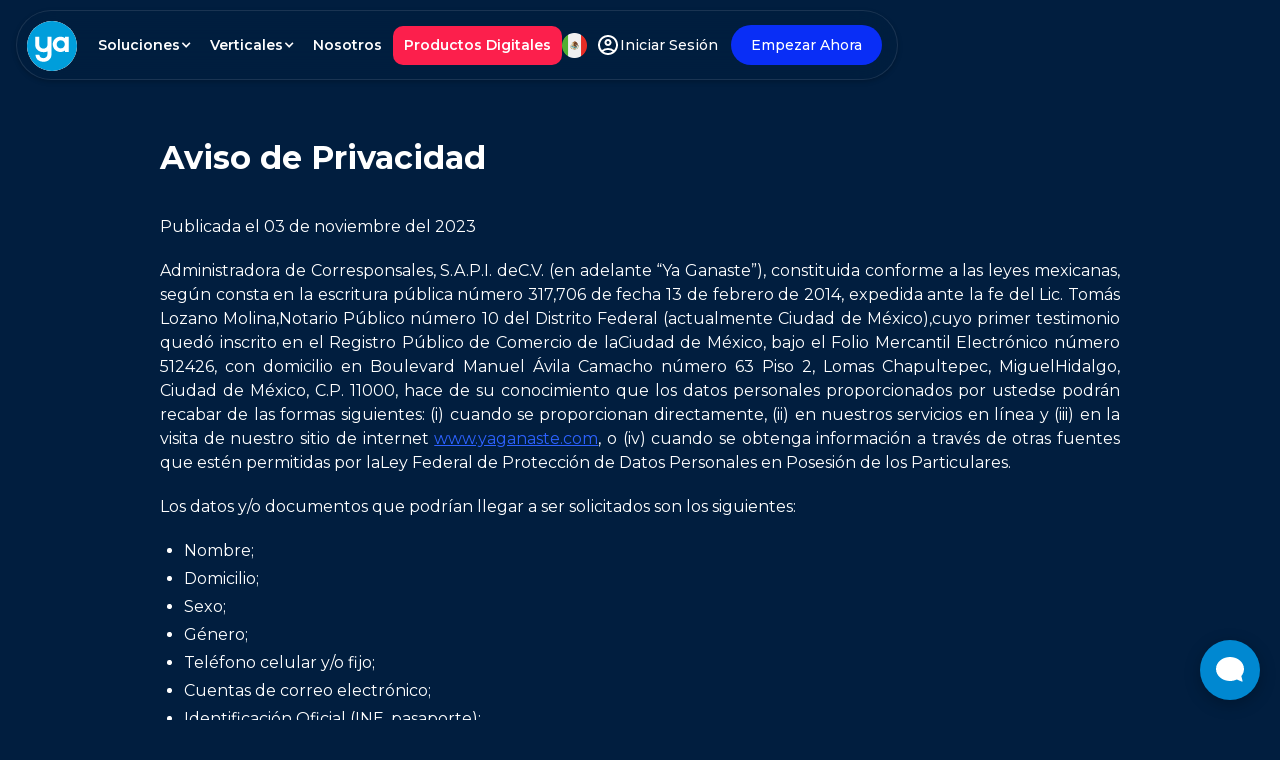

--- FILE ---
content_type: text/html
request_url: https://www.yaganaste.com/cl/aviso
body_size: 11183
content:
<!DOCTYPE html><!-- Last Published: Fri Nov 07 2025 18:40:35 GMT+0000 (Coordinated Universal Time) --><html data-wf-domain="www.yaganaste.com" data-wf-page="6670b849124090fa5f74c09e" data-wf-site="65e941ede5f37ee06b183b28" lang="en"><head><meta charset="utf-8"/><title>Ya Ganaste - Aviso de Privacidad</title><meta content="Ya Ganaste - Aviso de Privacidad" property="og:title"/><meta content="Ya Ganaste - Aviso de Privacidad" property="twitter:title"/><meta content="width=device-width, initial-scale=1" name="viewport"/><link href="https://cdn.prod.website-files.com/65e941ede5f37ee06b183b28/css/ya-ganaste.webflow.shared.663b35e05.min.css" rel="stylesheet" type="text/css"/><link href="https://fonts.googleapis.com" rel="preconnect"/><link href="https://fonts.gstatic.com" rel="preconnect" crossorigin="anonymous"/><script src="https://ajax.googleapis.com/ajax/libs/webfont/1.6.26/webfont.js" type="text/javascript"></script><script type="text/javascript">WebFont.load({  google: {    families: ["Montserrat:100,100italic,200,200italic,300,300italic,400,400italic,500,500italic,600,600italic,700,700italic,800,800italic,900,900italic","Open Sans:300,300italic,400,400italic,600,600italic,700,700italic,800,800italic"]  }});</script><script type="text/javascript">!function(o,c){var n=c.documentElement,t=" w-mod-";n.className+=t+"js",("ontouchstart"in o||o.DocumentTouch&&c instanceof DocumentTouch)&&(n.className+=t+"touch")}(window,document);</script><link href="https://cdn.prod.website-files.com/65e941ede5f37ee06b183b28/663145522d81a21978622997_faviconYa.png" rel="shortcut icon" type="image/x-icon"/><link href="https://cdn.prod.website-files.com/65e941ede5f37ee06b183b28/66314f6ff64713cd2eac7b37_5.png" rel="apple-touch-icon"/><script>
   	const availableCountries = ['es', 'ec', 'co', 'pe', 'cl', 'ar', 'mx']

        window.onload = function () {
            // Extract the path from the full url
            const path = window.location.pathname;
            const locale = path && path.split("/")[1] && path.split("/")[1].toLowerCase()
            const isValidLocale = availableCountries.includes(locale) && locale.length === 2;

            console.log(locale, path, cleanPath(path))

            // Retrieve the value of the LOCALE cookie
            const cookieValue = document.cookie
                .split("; ")
                .find((row) => row.startsWith("LOCALE="))
                ?.split("=")[1];

            if (cookieValue) {
                if (availableCountries.includes(cookieValue)) {
                    if (locale && isValidLocale && locale === "mx") {
                        document.cookie = `LOCALE=mx; path=/;`;
                        if (path) return window.location.href = `${cleanPath(path)}`;
                    }

                    // If cookie exists but locale doesn't, redirect to the saved locale in cookie.
                    if (!locale && isValidLocale && cookieValue !== "mx") {
                        // Save the new locale within the LOCALE cookie
                        document.cookie = `LOCALE=mx; path=/;`;
                        if (path) return window.location.href = `${cleanPath(path)}`;
                    }

                    // If cookie doesn't match current URL locale, update the cookie and redirect.
                    if (locale && cookieValue !== locale && locale !== "mx" && isValidLocale) {
                        if (isValidLocale) {
                            // Save the new locale within the LOCALE cookie
                            document.cookie = `LOCALE=${locale}; path=/;`;

                            if (cookieValue !== "mx") {
                                if (path) {
                                    // Redirect the user to the new locale path
                                    return window.location.href = `/${locale}${cleanPath(path)}`;
                                } else {
                                    return window.location.href = `${locale}`;
                                }
                            }
                        } else if (path && isValidLocale) return window.location.href = `${cleanPath(path)}`;   
                    }
                } else {
                    document.cookie = `LOCALE=mx; path=/;`;
                    return window.location.href = `${cleanPath(path)}`;
                }

                return;
            }

            getUserIp()
                .then((ip) => getCountryByIp(ip).then(({ country }) => {
                    const lowercaseCountry = country.toLowerCase();
                    console.log({ lowercaseCountry })

                    // Save country within a browser cookie named LOCALE
                    document.cookie = `LOCALE=${lowercaseCountry}; path=/;`;
                    if (lowercaseCountry !== "mx") {
                        if (availableCountries.includes(lowercaseCountry)) {
                            if (path) {
                                return window.location.href = `/${lowercaseCountry}${cleanPath(path)}`;
                            } else {
                                return window.location.href = `${lowercaseCountry}`;
                            }
                        } else {
                            if (path) {
                                return window.location.href = `${cleanPath(path)}`;
                            }
                        }
                    } else {
                        if (!cookieValue) {
                            if (path) {
                                return window.location.href = `${cleanPath(path)}`;
                            }
                        }
                    }
                }))
                .catch((error) => {
                    console.error("Error:", error);
                });
        };

        function cleanPath(path) {
            if (path) {
                const locale = path.split("/")[1];
                console.log({ locale })
                if (locale.length > 2) {
                    return path;
                } else {
                    return path.replace(`/${locale}`, '');
                }
            }
        }

        function getUserIp() {
            return fetch("https://api.ipify.org?format=json")
                .then((response) => response.json())
                .then((data) => data.ip)
                .catch((error) => {
                    console.error("Error:", error);
                });
        }

        function getCountryByIp(ip) {
            return fetch(`https://api.country.is/${ip}`)
                .then((response) => response.json())
                .then((data) => data)
                .catch((error) => {
                    console.error("Error:", error);
                });
        }



</script>

<script>
    !function(t,e){var o,n,p,r;e.__SV||(window.posthog=e,e._i=[],e.init=function(i,s,a){function g(t,e){var o=e.split(".");2==o.length&&(t=t[o[0]],e=o[1]),t[e]=function(){t.push([e].concat(Array.prototype.slice.call(arguments,0)))}}(p=t.createElement("script")).type="text/javascript",p.async=!0,p.src=s.api_host+"/static/array.js",(r=t.getElementsByTagName("script")[0]).parentNode.insertBefore(p,r);var u=e;for(void 0!==a?u=e[a]=[]:a="posthog",u.people=u.people||[],u.toString=function(t){var e="posthog";return"posthog"!==a&&(e+="."+a),t||(e+=" (stub)"),e},u.people.toString=function(){return u.toString(1)+".people (stub)"},o="capture identify alias people.set people.set_once set_config register register_once unregister opt_out_capturing has_opted_out_capturing opt_in_capturing reset isFeatureEnabled onFeatureFlags getFeatureFlag getFeatureFlagPayload reloadFeatureFlags group updateEarlyAccessFeatureEnrollment getEarlyAccessFeatures getActiveMatchingSurveys getSurveys getNextSurveyStep onSessionId".split(" "),n=0;n<o.length;n++)g(u,o[n]);e._i.push([i,s,a])},e.__SV=1)}(document,window.posthog||[]);
    posthog.init('phc_CTsSKm1UXuZ1tfFTCdMmUvJzWats6aOHH6neYuRM6TW', {api_host: 'https://us.i.posthog.com', person_profiles: 'identified_only'})
</script>

<!-- Google Tag Manager -->
<script>(function(w,d,s,l,i){w[l]=w[l]||[];w[l].push({'gtm.start':
new Date().getTime(),event:'gtm.js'});var f=d.getElementsByTagName(s)[0],
j=d.createElement(s),dl=l!='dataLayer'?'&l='+l:'';j.async=true;j.src=
'https://www.googletagmanager.com/gtm.js?id='+i+dl;f.parentNode.insertBefore(j,f);
})(window,document,'script','dataLayer','GTM-T5JGPXB5');</script>
<!-- End Google Tag Manager -->


<!-- Infobip -->
<script>
(function(I,n,f,o,b,i,p){
I[b]=I[b]||function(){(I[b].q=I[b].q||[]).push(arguments)};
I[b].t=1*new Date();i=n.createElement(f);i.async=1;i.src=o;
p=n.getElementsByTagName(f)[0];p.parentNode.insertBefore(i,p)})
(window,document,'script','https://livechat.infobip.com/widget.js','liveChat');
 
liveChat('init', '29db3b17-f8df-4f55-bc08-42a47fc14002');
</script>
<!-- Infobip -->

<script src="https://cdn.amplitude.com/script/f58983174b0c7bd7ba86372780d1093b.js"></script><script>window.amplitude.add(window.sessionReplay.plugin({sampleRate: 1}));window.amplitude.init('f58983174b0c7bd7ba86372780d1093b', {"fetchRemoteConfig":true,"autocapture":true});</script>

<script src="https://cdn.brevo.com/js/sdk-loader.js" async></script>
<script>
    // Version: 2.0
    window.Brevo = window.Brevo || [];
    Brevo.push([
        "init",
        {
        client_key: "3xuv8rp3z8m35h3zm1jpx",
        // Optional: Add other initialization options, see documentation
        }
    ]);
</script>

<script>
  window.dataLayer = window.dataLayer || [];
  function gtag(){dataLayer.push(arguments);}
</script>

<meta name="google-site-verification" content="izbuLPtY65WCRhrStKn4K3dpG_L4qrPKntjofX1ZN5c" />

<script>
  !function(){var i="cioanalytics", analytics=(window[i]=window[i]||[]);if(!analytics.initialize)if(analytics.invoked)window.console&&console.error&&console.error("Snippet included twice.");else{analytics.invoked=!0;analytics.methods=["trackSubmit","trackClick","trackLink","trackForm","pageview","identify","reset","group","track","ready","alias","debug","page","once","off","on","addSourceMiddleware","addIntegrationMiddleware","setAnonymousId","addDestinationMiddleware"];analytics.factory=function(e){return function(){var t=Array.prototype.slice.call(arguments);t.unshift(e);analytics.push(t);return analytics}};for(var e=0;e<analytics.methods.length;e++){var key=analytics.methods[e];analytics[key]=analytics.factory(key)}analytics.load=function(key,e){var t=document.createElement("script");t.type="text/javascript";t.async=!0;t.setAttribute('data-global-customerio-analytics-key', i);t.src="https://cdp.customer.io/v1/analytics-js/snippet/" + key + "/analytics.min.js";var n=document.getElementsByTagName("script")[0];n.parentNode.insertBefore(t,n);analytics._writeKey=key;analytics._loadOptions=e};analytics.SNIPPET_VERSION="4.15.3";
    analytics.load(
      "d20ba37ad294da7ad9d3",
      // Optional: enable anonymous in-app. See https://docs.customer.io/journeys/anonymous-in-app/#enable-anonymous-in-app-messaging.
      // {
      //   "integrations": {
      //     "Customer.io In-App Plugin": {
      //       anonymousInApp: true
      //     }
      //   }
      // }
    );
    analytics.page();
  }}();
</script><link rel="alternate" href="https://www.yaganaste.com/aviso" hreflang="es-mx" />
<link rel="alternate" href="https://www.yaganaste.com/es/aviso" hreflang="es-es" />
<link rel="alternate" href="https://www.yaganaste.com/ec/aviso" hreflang="es-ec" />
<link rel="alternate" href="https://www.yaganaste.com/co/aviso" hreflang="es-co" />
<link rel="alternate" href="https://www.yaganaste.com/pe/aviso" hreflang="es-pe" />
<link rel="alternate" href="https://www.yaganaste.com/cl/aviso" hreflang="es-cl" />
<link rel="alternate" href="https://www.yaganaste.com/ar/aviso" hreflang="es-ar" />
</head><body class="body"><div class="page-wrapper"><div class="global-styles w-embed w-iframe"><!-- Google Tag Manager (noscript) -->
<noscript><iframe src="https://www.googletagmanager.com/ns.html?id=GTM-T5JGPXB5"
height="0" width="0" style="display:none;visibility:hidden"></iframe></noscript>
<!-- End Google Tag Manager (noscript) -->

<style>

/* Make text look crisper and more legible in all browsers */
body {
  -webkit-font-smoothing: antialiased;
  -moz-osx-font-smoothing: grayscale;
  font-smoothing: antialiased;
  text-rendering: optimizeLegibility;
}

/* Focus state style for keyboard navigation for the focusable elements */
*[tabindex]:focus-visible,
  input[type="file"]:focus-visible {
   outline: 0.125rem solid #4d65ff;
   outline-offset: 0.125rem;
}

/* Set color style to inherit */
.inherit-color * {
    color: inherit;
}

/* Get rid of top margin on first element in any rich text element */
.w-richtext > :not(div):first-child, .w-richtext > div:first-child > :first-child {
  margin-top: 0 !important;
}

/* Get rid of bottom margin on last element in any rich text element */
.w-richtext>:last-child, .w-richtext ol li:last-child, .w-richtext ul li:last-child {
	margin-bottom: 0 !important;
}


/* Make sure containers never lose their center alignment */
.container-medium,.container-small, .container-large {
	margin-right: auto !important;
  margin-left: auto !important;
}

/* 
Make the following elements inherit typography styles from the parent and not have hardcoded values. 
Important: You will not be able to style for example "All Links" in Designer with this CSS applied.
Uncomment this CSS to use it in the project. Leave this message for future hand-off.
*/
/*
a,
.w-input,
.w-select,
.w-tab-link,
.w-nav-link,
.w-dropdown-btn,
.w-dropdown-toggle,
.w-dropdown-link {
  color: inherit;
  text-decoration: inherit;
  font-size: inherit;
}
*/

/* Apply "..." after 3 lines of text */
.text-style-3lines {
	display: -webkit-box;
	overflow: hidden;
	-webkit-line-clamp: 3;
	-webkit-box-orient: vertical;
}

/* Apply "..." after 2 lines of text */
.text-style-2lines {
	display: -webkit-box;
	overflow: hidden;
	-webkit-line-clamp: 2;
	-webkit-box-orient: vertical;
}

/* Adds inline flex display */
.display-inlineflex {
  display: inline-flex;
}

/* These classes are never overwritten */
.hide {
  display: none !important;
}

@media screen and (max-width: 991px) {
    .hide, .hide-tablet {
        display: none !important;
    }
}
  @media screen and (max-width: 767px) {
    .hide-mobile-landscape{
      display: none !important;
    }
}
  @media screen and (max-width: 479px) {
    .hide-mobile{
      display: none !important;
    }
}
 
.margin-0 {
  margin: 0rem !important;
}
  
.padding-0 {
  padding: 0rem !important;
}

.spacing-clean {
padding: 0rem !important;
margin: 0rem !important;
}

.margin-top {
  margin-right: 0rem !important;
  margin-bottom: 0rem !important;
  margin-left: 0rem !important;
}

.padding-top {
  padding-right: 0rem !important;
  padding-bottom: 0rem !important;
  padding-left: 0rem !important;
}
  
.margin-right {
  margin-top: 0rem !important;
  margin-bottom: 0rem !important;
  margin-left: 0rem !important;
}

.padding-right {
  padding-top: 0rem !important;
  padding-bottom: 0rem !important;
  padding-left: 0rem !important;
}

.margin-bottom {
  margin-top: 0rem !important;
  margin-right: 0rem !important;
  margin-left: 0rem !important;
}

.padding-bottom {
  padding-top: 0rem !important;
  padding-right: 0rem !important;
  padding-left: 0rem !important;
}

.margin-left {
  margin-top: 0rem !important;
  margin-right: 0rem !important;
  margin-bottom: 0rem !important;
}
  
.padding-left {
  padding-top: 0rem !important;
  padding-right: 0rem !important;
  padding-bottom: 0rem !important;
}
  
.margin-horizontal {
  margin-top: 0rem !important;
  margin-bottom: 0rem !important;
}

.padding-horizontal {
  padding-top: 0rem !important;
  padding-bottom: 0rem !important;
}

.margin-vertical {
  margin-right: 0rem !important;
  margin-left: 0rem !important;
}
  
.padding-vertical {
  padding-right: 0rem !important;
  padding-left: 0rem !important;
}

</style></div><div class="nav_fixed"><div class="nav"><a href="/cl" class="link-block-2 w-inline-block"><img loading="lazy" height="50" alt="" src="https://cdn.prod.website-files.com/65e941ede5f37ee06b183b28/65e94b19331ecdd1f5319ac9_ya-blue-logo.svg" class="image-2"/></a><div class="div-block-3"><footer class="div-block-4"><div data-delay="0" data-hover="true" class="dropdown-2 w-dropdown"><div class="nav-link w-dropdown-toggle"><div>Soluciones</div><div class="icon w-icon-dropdown-toggle"></div></div><nav class="dropdown-list-3 w-dropdown-list"><div class="dropdown-list-2"><div class="div-block-30"><div><a href="/cl/mas-gestion" class="link">+ Gestión</a><a href="/cl/mas-flujo" class="link">+ Flujo</a><a href="/cl/mas-clientes" class="link">+ Clientes</a><a href="/cl/dispositivos" class="link">Dispositivos</a><a href="/cl/productos-digitales" class="link">Productos Digitales</a></div></div></div></nav></div><div data-delay="0" data-hover="true" class="dropdown-2 w-dropdown"><div class="nav-link w-dropdown-toggle"><div>Verticales</div><div class="icon w-icon-dropdown-toggle"></div></div><nav class="dropdown-list-3 w-dropdown-list"><div class="dropdown-list-2"><div class="div-block-30"><div><a href="/cl/salud" class="link">Salud</a><a href="/cl/belleza" class="link">Belleza</a><a href="/cl/alimentacion" class="link">Alimentación</a></div></div></div></nav></div><a href="/cl/nosotros" class="nav-link">Nosotros</a><a href="/cl/productos-digitales" class="nav-link recargas">Productos Digitales</a><div class="wrapper_app-links-header"><a href="https://apps.apple.com/cl/app/ya-ganaste-chile/id1660067137" class="link_app w-inline-block"><img loading="lazy" src="https://cdn.prod.website-files.com/65e941ede5f37ee06b183b28/65f24bca70e70f29d2e849ff_APPLE.svg" alt="" class="imagen_redes"/></a><a href="https://play.google.com/store/apps/details?id=com.pagatodo.yawallet.CL" class="link_app w-inline-block"><img loading="lazy" src="https://cdn.prod.website-files.com/65e941ede5f37ee06b183b28/65f24baed0716b80e5b30a6f_PLAY.svg" alt="" class="imagen_redes"/></a></div></footer><img width="70" loading="lazy" alt="" src="https://cdn.prod.website-files.com/65e941ede5f37ee06b183b28/667a01dafcb7ad49c9bb94cb_Chile.png" class="image-68"/><a href="https://cl.yaganaste.com/yaweb/" class="account w-inline-block"><div class="icon-embed-xsmall-2 w-embed"><svg xmlns="http://www.w3.org/2000/svg" xmlns:xlink="http://www.w3.org/1999/xlink" aria-hidden="true" role="img" class="iconify iconify--ic" width="100%" height="100%" preserveAspectRatio="xMidYMid meet" viewBox="0 0 24 24"><path fill="currentColor" d="M12 2C6.48 2 2 6.48 2 12s4.48 10 10 10s10-4.48 10-10S17.52 2 12 2M7.35 18.5C8.66 17.56 10.26 17 12 17s3.34.56 4.65 1.5c-1.31.94-2.91 1.5-4.65 1.5s-3.34-.56-4.65-1.5m10.79-1.38a9.947 9.947 0 0 0-12.28 0A7.957 7.957 0 0 1 4 12c0-4.42 3.58-8 8-8s8 3.58 8 8c0 1.95-.7 3.73-1.86 5.12"></path><path fill="currentColor" d="M12 6c-1.93 0-3.5 1.57-3.5 3.5S10.07 13 12 13s3.5-1.57 3.5-3.5S13.93 6 12 6m0 5c-.83 0-1.5-.67-1.5-1.5S11.17 8 12 8s1.5.67 1.5 1.5S12.83 11 12 11"></path></svg></div><div class="text-block-21">Iniciar Sesión</div></a><a href="https://sales.yaganaste.com/cl" class="button-2 w-button">Empezar Ahora</a><div class="div-block-70"><img loading="lazy" src="https://cdn.prod.website-files.com/65e941ede5f37ee06b183b28/6631381d8615833640270d92_Menu.svg" alt="" class="image-44"/></div></div></div></div><main class="main-wrapper is-blue"><div class="section_tyc"><div class="container-large"><div class="padding-global"><div class="wrapper_tyc"><div class="div-block-2"><h1 class="heading-24">Aviso de Privacidad</h1><div class="rich-text-block-7 w-richtext"><p>Publicada el 03 de noviembre del 2023</p><p>FULLCARGA CHILE S.A. (en adelante &quot;Ya Ganaste&quot;), constituida conforme a las leyes chilenas, según consta en el Repertorio número 1,852 de fecha 16 de junio de 2004, expedida ante la fe de Clovis Toro Campos, Notario Público número 13 de Santiago, domiciliada en Calle Francisco Noguera 200, de la comuna de Providencia, hace de su conocimiento que los datos personales proporcionados por usted se podrán recabar de las formas siguientes: (i) cuando se proporcionan directamente, (ii) en nuestros servicios en línea y (iii) en la visita de nuestro sitio de internet www.yaganaste.com, o (iv) cuando se obtenga información a través de otras fuentes que estén permitidas por la Ley 19628, sobre Protección de la Vida Privada y todas aquellas leyes en materia de privacidad aplicables en Chile.</p><p>Los datos y/o documentos que podrían llegar a ser solicitados son los siguientes:</p><ul role="list"><li>Nombre;</li><li>Domicilio;</li><li>Sexo;</li><li>Género;</li><li>Teléfono celular y/o fijo;</li><li>Cuentas de correo electrónico;</li><li>Identificación oficial (RUN, cédula de identidad, pasaporte o aquella que resulte aplicable);</li><li>RUT;</li><li>Comprobante de domicilio (recibos de agua, electricidad, predial, etc.);</li><li>Documentos que acrediten el giro del negocio (constancia de situación fiscal, imágenes o fotografías del comercio, entre otros); </li><li>Comprobantes de ingresos (recibos de nómina, declaraciones fiscales, etc.);</li><li>Para el caso de personas morales, escritura constitutiva, estatutos sociales vigentes y documento que acredite la personalidad del representante o apoderado de la sociedad.</li></ul><p>Para cumplir con las finalidades previstas en este aviso de privacidad, los datos personales que sean proporcionados bajo cualquiera de las modalidades citadas, serán tratados y almacenados bajo las más estrictas medidas de seguridad que garanticen su confidencialidad por parte de Ya Ganaste, o cualquiera de nuestras empresas filiales y/o subsidiarias y/o aquellos terceros que, por la naturaleza de sus trabajos o funciones tengan la necesidad de tratar y/o utilizar sus datos personales y se obtendrán con la finalidad de proveer servicios y productos requeridos y para dar cumplimiento a las obligaciones contraídas con nuestros clientes, informar sobre nuevos productos y servicios, evaluar la calidad del servicio, lanzar campañas dirigidas, elaboración de estadísticas de hábitos de consumo y para mantener una personalización en el servicio, informado o enviando a través de dispositivos móviles o mediante correo electrónico beneficios, promociones o información relacionada con el servicio o producto contratado.</p><p>El tratamiento de todos los datos personales de sus titulares y contacto de éstos se hará de conformidad con los principios de licitud, consentimiento, información, calidad, finalidad, lealtad, proporcionalidad y responsabilidad, de conformidad con lo dispuesto en las leyes de privacidad aplicables en Chile.</p><p>No se solicita información de identificación personal a los menores de edad ni datos sensibles. Si identificamos que algún menor de edad ha facilitado información, ésta se eliminará automáticamente.</p><p>Nos reservamos el derecho de efectuar en cualquier momento modificaciones o actualizaciones al presente aviso de privacidad, para la atención de novedades legislativas o jurisprudenciales, políticas internas, nuevos requerimientos para la prestación u ofrecimiento de nuestros servicios o productos y prácticas de mercado, dichas modificaciones estarán disponibles en la presente página de internet.</p><p>En cualquier momento el titular podrá revocar el consentimiento que ha otorgado para el tratamiento de sus datos personales, a fin de que no se haga uso de los mismos. Para ello, el titular que pretenda ejercer dicha revocación o cualquier otro derecho contemplado por las leyes de privacidad aplicables en Chile podrá dirigir su solicitud para contactarnos al correo electrónico legalchile@yaganaste.com, o bien presentarse y rellenar el formato correspondiente en la oficina, con el domicilio señalado en el primer párrafo del presente aviso de privacidad, dirigiendo su escrito al Departamento de Privacidad. La contestación a dicha solicitud se realizará por el medio en que se efectuó la misma, en los plazos y términos contemplados en la citada ley aplicable.</p><p>Para el derecho de acceder, rectificar y cancelar los datos personales, así como para oponerse al tratamiento de estos o revocar el consentimiento que para tal fin los haya proporcionado, el titular deberá presentar la solicitud señalada en el párrafo anterior con la información y documentación siguiente:</p><p>1. Nombre del titular y domicilio u otro medio para comunicarle la respuesta a su solicitud;</p><p>2. Los documentos que acrediten su identidad (copia simple en formato impreso o electrónico de su credencial de elector, pasaporte o documento de migración) o, en su caso, la representación legal del titular (copia simple en formato impreso o electrónico del poder, con firma autógrafa del titular, el mandatario y sus correspondientes identificaciones oficiales – identificación oficial, credencial de elector, pasaporte o documento de migración);</p><p>3. La descripción clara y precisa de los datos personales respecto de los que busca ejercer alguno de los Derechos ARCO;</p><p>4. Cualquier otro elemento o documento que facilite la localización de los Datos Personales del titular.</p><p>En el caso de las solicitudes de rectificación de datos personales, el titular respectivo deberá también indicar las modificaciones a realizarse y aportar la documentación que sustente su petición.</p><p>Ahora bien, los datos personales o información que actualmente o en el futuro obre almacenada en nuestras bases de datos podrá ser transferida a nuestras empresas filiales y/o subsidiarias y/o terceros que, por la naturaleza de sus trabajos o funciones tengan la necesidad de tratar y/o utilizar sus datos personales con las mismas finalidades que se mencionan en el presente aviso de privacidad.</p><p>Si el usuario utiliza los servicios de este sitio web, significa que ha leído, entendido y consentido los términos antes expuestos. Si no está de acuerdo con ellos, el usuario no deberá proporcionar ninguna información personal, ni utilizar estos servicios.</p></div></div></div></div></div></div></main><div class="footer"><div class="container-large"><div class="div-block-25"><div id="w-node-cd6af706-7bd7-b29d-32a4-a8e23b949350-3b94934d" class="div-block-27"><div class="div-block-26"><a href="/cl" class="link-block-3 w-inline-block"><img loading="lazy" src="https://cdn.prod.website-files.com/65e941ede5f37ee06b183b28/65fcaffbf939941f537f9ac7_logo-ya.svg" alt="" class="image-21"/></a><div data-delay="0" data-hover="true" class="dropdown w-dropdown"><div class="div-block-92 w-dropdown-toggle"><div class="icon-embed-xsmall-2 w-embed"><svg xmlns="http://www.w3.org/2000/svg" xmlns:xlink="http://www.w3.org/1999/xlink" aria-hidden="true" role="img" class="iconify iconify--iconoir" width="100%" height="100%" preserveAspectRatio="xMidYMid meet" viewBox="0 0 24 24"><g fill="none" stroke="currentColor" stroke-linecap="round" stroke-linejoin="round" stroke-width="1.5"><path d="M2 12c0 5.523 4.477 10 10 10s10-4.477 10-10S17.523 2 12 2S2 6.477 2 12"></path><path d="M13 2.05S16 6 16 12c0 6-3 9.95-3 9.95m-2 0S8 18 8 12c0-6 3-9.95 3-9.95M2.63 15.5h18.74m-18.74-7h18.74"></path></g></svg></div><div class="text-block-49">Chile</div><div class="icon w-icon-dropdown-toggle"></div></div><nav class="dropdown-list _2col w-dropdown-list"><div class="div-block-93"><a href="/ar" class="drop-link w-dropdown-link">Argentina</a><a href="/es" class="drop-link w-dropdown-link">España</a><a href="/co" class="drop-link w-dropdown-link">Colombia</a><a href="/" class="drop-link w-dropdown-link">México</a><a href="/ec" id="w-node-b0c5e323-e172-30aa-a153-13a32b01cd72-3b94934d" class="drop-link w-dropdown-link">Ecuador</a><a href="/pe" class="drop-link w-dropdown-link">Perú</a></div></nav></div></div><a href="#" class="footer_link text-weight-bold margin-bottom">Síguenos:</a><div class="div-block-29"><a href="https://www.facebook.com/yaganasteoficial" target="_blank" class="link-block-4 w-inline-block"><img loading="lazy" src="https://cdn.prod.website-files.com/65e941ede5f37ee06b183b28/65fcca46c1ff6ffca4751b4b_Grupo%20223.svg" alt="" class="image-22"/></a><a href="https://www.instagram.com/ya.ganaste/" target="_blank" class="link-block-4 w-inline-block"><img loading="lazy" src="https://cdn.prod.website-files.com/65e941ede5f37ee06b183b28/65fcca47f07bf3a16c528b59_Grupo%20225.svg" alt="" class="image-22"/></a><a href="https://mx.linkedin.com/company/yaganaste" target="_blank" class="link-block-4 w-inline-block"><img loading="lazy" src="https://cdn.prod.website-files.com/65e941ede5f37ee06b183b28/65fcca468d3a31218363f941_Grupo%20227.svg" alt="" class="image-22"/></a></div></div><div class="div-block-28"><a href="#" class="footer_link principal">Soluciónes</a><a href="/cl/mas-gestion" class="footer_link">+ Gestión</a><a href="/cl/mas-flujo" class="footer_link">+ Flujo</a><a href="/cl/mas-clientes" class="footer_link">+ Clientes</a><a href="/cl/dispositivos" class="footer_link">Dispositivos</a><a href="/cl/productos-digitales" class="footer_link">Productos Digitales</a></div><div id="w-node-cd6af706-7bd7-b29d-32a4-a8e23b94937b-3b94934d" class="div-block-28"><a href="#" class="footer_link text-weight-bold margin-bottom">Verticales</a><a href="/cl/salud" class="footer_link">Salud</a><a href="/cl/belleza" class="footer_link">Belleza</a><a href="/cl/alimentacion" class="footer_link">Alimentación</a></div><div id="w-node-cd6af706-7bd7-b29d-32a4-a8e23b949388-3b94934d" class="div-block-28"><a href="#" class="footer_link text-weight-bold margin-bottom">Recursos</a><a href="/cl/nosotros" class="footer_link">Nosotros</a><a href="/cl/aviso" aria-current="page" class="footer_link w--current">Aviso de Privacidad</a><a href="/cl/terminos" class="footer_link">Términos y Condiciones</a></div><div id="w-node-cd6af706-7bd7-b29d-32a4-a8e23b949393-3b94934d" class="div-block-28 sin_linea"><a href="#" class="footer_link text-weight-bold margin-bottom">Descarga en:</a><a href="https://play.google.com/store/apps/details?id=com.pagatodo.yawallet.CL" target="_blank" class="link-block-5 w-inline-block"><img loading="lazy" src="https://cdn.prod.website-files.com/65e941ede5f37ee06b183b28/65fccd81a75208868054e43c_Grupo%20255.svg" alt=""/></a><a href="https://apps.apple.com/cl/app/ya-ganaste-chile/id1660067137" target="_blank" class="link-block-5 w-inline-block"><img loading="lazy" src="https://cdn.prod.website-files.com/65e941ede5f37ee06b183b28/65fcce597ad26cd8e8de1ba5_APPLE-3.svg" alt=""/></a></div></div><div class="padding-global"><div class="text-block-25">Copyright © 2024 Ya Ganaste. Todos los derechos reservados.</div></div></div></div></div><script src="https://d3e54v103j8qbb.cloudfront.net/js/jquery-3.5.1.min.dc5e7f18c8.js?site=65e941ede5f37ee06b183b28" type="text/javascript" integrity="sha256-9/aliU8dGd2tb6OSsuzixeV4y/faTqgFtohetphbbj0=" crossorigin="anonymous"></script><script src="https://cdn.prod.website-files.com/65e941ede5f37ee06b183b28/js/webflow.schunk.36b8fb49256177c8.js" type="text/javascript"></script><script src="https://cdn.prod.website-files.com/65e941ede5f37ee06b183b28/js/webflow.schunk.60ac4605855fa39f.js" type="text/javascript"></script><script src="https://cdn.prod.website-files.com/65e941ede5f37ee06b183b28/js/webflow.aaa09c34.4de8da59371b1200.js" type="text/javascript"></script>
<!-- Cal element-click embed code begins -->
<script type="text/javascript">
  (function (C, A, L) { let p = function (a, ar) { a.q.push(ar); }; let d = C.document; C.Cal = C.Cal || function () { let cal = C.Cal; let ar = arguments; if (!cal.loaded) { cal.ns = {}; cal.q = cal.q || []; d.head.appendChild(d.createElement("script")).src = A; cal.loaded = true; } if (ar[0] === L) { const api = function () { p(api, arguments); }; const namespace = ar[1]; api.q = api.q || []; if(typeof namespace === "string"){cal.ns[namespace] = cal.ns[namespace] || api;p(cal.ns[namespace], ar);p(cal, ["initNamespace", namespace]);} else p(cal, ar); return;} p(cal, ar); }; })(window, "https://app.cal.com/embed/embed.js", "init");
Cal("init",  {origin:"https://mxfrontdev.yaganaste.com"});

  
  // Important: Please add the following attributes to the element that should trigger the calendar to open upon clicking.
  // `data-cal-link="team/ventas/cemex"`
  // data-cal-namespace=""
  // `data-cal-config='{"layout":"month_view"}'`

  Cal("ui", {"styles":{"branding":{"brandColor":"#004DA2"}},"hideEventTypeDetails":false,"layout":"month_view"});
  </script>
  <!-- Cal element-click embed code ends --></body></html>

--- FILE ---
content_type: text/html
request_url: https://www.yaganaste.com/aviso
body_size: 11374
content:
<!DOCTYPE html><!-- Last Published: Fri Nov 07 2025 18:40:35 GMT+0000 (Coordinated Universal Time) --><html data-wf-domain="www.yaganaste.com" data-wf-page="66689f4cd8f56c764fd8c112" data-wf-site="65e941ede5f37ee06b183b28" lang="en"><head><meta charset="utf-8"/><title>Ya Ganaste - Aviso de Privacidad</title><meta content="Ya Ganaste - Aviso de Privacidad" property="og:title"/><meta content="Ya Ganaste - Aviso de Privacidad" property="twitter:title"/><meta content="width=device-width, initial-scale=1" name="viewport"/><link href="https://cdn.prod.website-files.com/65e941ede5f37ee06b183b28/css/ya-ganaste.webflow.shared.663b35e05.min.css" rel="stylesheet" type="text/css"/><link href="https://fonts.googleapis.com" rel="preconnect"/><link href="https://fonts.gstatic.com" rel="preconnect" crossorigin="anonymous"/><script src="https://ajax.googleapis.com/ajax/libs/webfont/1.6.26/webfont.js" type="text/javascript"></script><script type="text/javascript">WebFont.load({  google: {    families: ["Montserrat:100,100italic,200,200italic,300,300italic,400,400italic,500,500italic,600,600italic,700,700italic,800,800italic,900,900italic","Open Sans:300,300italic,400,400italic,600,600italic,700,700italic,800,800italic"]  }});</script><script type="text/javascript">!function(o,c){var n=c.documentElement,t=" w-mod-";n.className+=t+"js",("ontouchstart"in o||o.DocumentTouch&&c instanceof DocumentTouch)&&(n.className+=t+"touch")}(window,document);</script><link href="https://cdn.prod.website-files.com/65e941ede5f37ee06b183b28/663145522d81a21978622997_faviconYa.png" rel="shortcut icon" type="image/x-icon"/><link href="https://cdn.prod.website-files.com/65e941ede5f37ee06b183b28/66314f6ff64713cd2eac7b37_5.png" rel="apple-touch-icon"/><script>
   	const availableCountries = ['es', 'ec', 'co', 'pe', 'cl', 'ar', 'mx']

        window.onload = function () {
            // Extract the path from the full url
            const path = window.location.pathname;
            const locale = path && path.split("/")[1] && path.split("/")[1].toLowerCase()
            const isValidLocale = availableCountries.includes(locale) && locale.length === 2;

            console.log(locale, path, cleanPath(path))

            // Retrieve the value of the LOCALE cookie
            const cookieValue = document.cookie
                .split("; ")
                .find((row) => row.startsWith("LOCALE="))
                ?.split("=")[1];

            if (cookieValue) {
                if (availableCountries.includes(cookieValue)) {
                    if (locale && isValidLocale && locale === "mx") {
                        document.cookie = `LOCALE=mx; path=/;`;
                        if (path) return window.location.href = `${cleanPath(path)}`;
                    }

                    // If cookie exists but locale doesn't, redirect to the saved locale in cookie.
                    if (!locale && isValidLocale && cookieValue !== "mx") {
                        // Save the new locale within the LOCALE cookie
                        document.cookie = `LOCALE=mx; path=/;`;
                        if (path) return window.location.href = `${cleanPath(path)}`;
                    }

                    // If cookie doesn't match current URL locale, update the cookie and redirect.
                    if (locale && cookieValue !== locale && locale !== "mx" && isValidLocale) {
                        if (isValidLocale) {
                            // Save the new locale within the LOCALE cookie
                            document.cookie = `LOCALE=${locale}; path=/;`;

                            if (cookieValue !== "mx") {
                                if (path) {
                                    // Redirect the user to the new locale path
                                    return window.location.href = `/${locale}${cleanPath(path)}`;
                                } else {
                                    return window.location.href = `${locale}`;
                                }
                            }
                        } else if (path && isValidLocale) return window.location.href = `${cleanPath(path)}`;   
                    }
                } else {
                    document.cookie = `LOCALE=mx; path=/;`;
                    return window.location.href = `${cleanPath(path)}`;
                }

                return;
            }

            getUserIp()
                .then((ip) => getCountryByIp(ip).then(({ country }) => {
                    const lowercaseCountry = country.toLowerCase();
                    console.log({ lowercaseCountry })

                    // Save country within a browser cookie named LOCALE
                    document.cookie = `LOCALE=${lowercaseCountry}; path=/;`;
                    if (lowercaseCountry !== "mx") {
                        if (availableCountries.includes(lowercaseCountry)) {
                            if (path) {
                                return window.location.href = `/${lowercaseCountry}${cleanPath(path)}`;
                            } else {
                                return window.location.href = `${lowercaseCountry}`;
                            }
                        } else {
                            if (path) {
                                return window.location.href = `${cleanPath(path)}`;
                            }
                        }
                    } else {
                        if (!cookieValue) {
                            if (path) {
                                return window.location.href = `${cleanPath(path)}`;
                            }
                        }
                    }
                }))
                .catch((error) => {
                    console.error("Error:", error);
                });
        };

        function cleanPath(path) {
            if (path) {
                const locale = path.split("/")[1];
                console.log({ locale })
                if (locale.length > 2) {
                    return path;
                } else {
                    return path.replace(`/${locale}`, '');
                }
            }
        }

        function getUserIp() {
            return fetch("https://api.ipify.org?format=json")
                .then((response) => response.json())
                .then((data) => data.ip)
                .catch((error) => {
                    console.error("Error:", error);
                });
        }

        function getCountryByIp(ip) {
            return fetch(`https://api.country.is/${ip}`)
                .then((response) => response.json())
                .then((data) => data)
                .catch((error) => {
                    console.error("Error:", error);
                });
        }



</script>

<script>
    !function(t,e){var o,n,p,r;e.__SV||(window.posthog=e,e._i=[],e.init=function(i,s,a){function g(t,e){var o=e.split(".");2==o.length&&(t=t[o[0]],e=o[1]),t[e]=function(){t.push([e].concat(Array.prototype.slice.call(arguments,0)))}}(p=t.createElement("script")).type="text/javascript",p.async=!0,p.src=s.api_host+"/static/array.js",(r=t.getElementsByTagName("script")[0]).parentNode.insertBefore(p,r);var u=e;for(void 0!==a?u=e[a]=[]:a="posthog",u.people=u.people||[],u.toString=function(t){var e="posthog";return"posthog"!==a&&(e+="."+a),t||(e+=" (stub)"),e},u.people.toString=function(){return u.toString(1)+".people (stub)"},o="capture identify alias people.set people.set_once set_config register register_once unregister opt_out_capturing has_opted_out_capturing opt_in_capturing reset isFeatureEnabled onFeatureFlags getFeatureFlag getFeatureFlagPayload reloadFeatureFlags group updateEarlyAccessFeatureEnrollment getEarlyAccessFeatures getActiveMatchingSurveys getSurveys getNextSurveyStep onSessionId".split(" "),n=0;n<o.length;n++)g(u,o[n]);e._i.push([i,s,a])},e.__SV=1)}(document,window.posthog||[]);
    posthog.init('phc_CTsSKm1UXuZ1tfFTCdMmUvJzWats6aOHH6neYuRM6TW', {api_host: 'https://us.i.posthog.com', person_profiles: 'identified_only'})
</script>

<!-- Google Tag Manager -->
<script>(function(w,d,s,l,i){w[l]=w[l]||[];w[l].push({'gtm.start':
new Date().getTime(),event:'gtm.js'});var f=d.getElementsByTagName(s)[0],
j=d.createElement(s),dl=l!='dataLayer'?'&l='+l:'';j.async=true;j.src=
'https://www.googletagmanager.com/gtm.js?id='+i+dl;f.parentNode.insertBefore(j,f);
})(window,document,'script','dataLayer','GTM-T5JGPXB5');</script>
<!-- End Google Tag Manager -->


<!-- Infobip -->
<script>
(function(I,n,f,o,b,i,p){
I[b]=I[b]||function(){(I[b].q=I[b].q||[]).push(arguments)};
I[b].t=1*new Date();i=n.createElement(f);i.async=1;i.src=o;
p=n.getElementsByTagName(f)[0];p.parentNode.insertBefore(i,p)})
(window,document,'script','https://livechat.infobip.com/widget.js','liveChat');
 
liveChat('init', '29db3b17-f8df-4f55-bc08-42a47fc14002');
</script>
<!-- Infobip -->

<script src="https://cdn.amplitude.com/script/f58983174b0c7bd7ba86372780d1093b.js"></script><script>window.amplitude.add(window.sessionReplay.plugin({sampleRate: 1}));window.amplitude.init('f58983174b0c7bd7ba86372780d1093b', {"fetchRemoteConfig":true,"autocapture":true});</script>

<script src="https://cdn.brevo.com/js/sdk-loader.js" async></script>
<script>
    // Version: 2.0
    window.Brevo = window.Brevo || [];
    Brevo.push([
        "init",
        {
        client_key: "3xuv8rp3z8m35h3zm1jpx",
        // Optional: Add other initialization options, see documentation
        }
    ]);
</script>

<script>
  window.dataLayer = window.dataLayer || [];
  function gtag(){dataLayer.push(arguments);}
</script>

<meta name="google-site-verification" content="izbuLPtY65WCRhrStKn4K3dpG_L4qrPKntjofX1ZN5c" />

<script>
  !function(){var i="cioanalytics", analytics=(window[i]=window[i]||[]);if(!analytics.initialize)if(analytics.invoked)window.console&&console.error&&console.error("Snippet included twice.");else{analytics.invoked=!0;analytics.methods=["trackSubmit","trackClick","trackLink","trackForm","pageview","identify","reset","group","track","ready","alias","debug","page","once","off","on","addSourceMiddleware","addIntegrationMiddleware","setAnonymousId","addDestinationMiddleware"];analytics.factory=function(e){return function(){var t=Array.prototype.slice.call(arguments);t.unshift(e);analytics.push(t);return analytics}};for(var e=0;e<analytics.methods.length;e++){var key=analytics.methods[e];analytics[key]=analytics.factory(key)}analytics.load=function(key,e){var t=document.createElement("script");t.type="text/javascript";t.async=!0;t.setAttribute('data-global-customerio-analytics-key', i);t.src="https://cdp.customer.io/v1/analytics-js/snippet/" + key + "/analytics.min.js";var n=document.getElementsByTagName("script")[0];n.parentNode.insertBefore(t,n);analytics._writeKey=key;analytics._loadOptions=e};analytics.SNIPPET_VERSION="4.15.3";
    analytics.load(
      "d20ba37ad294da7ad9d3",
      // Optional: enable anonymous in-app. See https://docs.customer.io/journeys/anonymous-in-app/#enable-anonymous-in-app-messaging.
      // {
      //   "integrations": {
      //     "Customer.io In-App Plugin": {
      //       anonymousInApp: true
      //     }
      //   }
      // }
    );
    analytics.page();
  }}();
</script><link rel="alternate" href="https://www.yaganaste.com/aviso" hreflang="es-mx" />
<link rel="alternate" href="https://www.yaganaste.com/es/aviso" hreflang="es-es" />
<link rel="alternate" href="https://www.yaganaste.com/ec/aviso" hreflang="es-ec" />
<link rel="alternate" href="https://www.yaganaste.com/co/aviso" hreflang="es-co" />
<link rel="alternate" href="https://www.yaganaste.com/pe/aviso" hreflang="es-pe" />
<link rel="alternate" href="https://www.yaganaste.com/cl/aviso" hreflang="es-cl" />
<link rel="alternate" href="https://www.yaganaste.com/ar/aviso" hreflang="es-ar" />
</head><body class="body"><div class="page-wrapper"><div class="global-styles w-embed w-iframe"><!-- Google Tag Manager (noscript) -->
<noscript><iframe src="https://www.googletagmanager.com/ns.html?id=GTM-T5JGPXB5"
height="0" width="0" style="display:none;visibility:hidden"></iframe></noscript>
<!-- End Google Tag Manager (noscript) -->

<style>

/* Make text look crisper and more legible in all browsers */
body {
  -webkit-font-smoothing: antialiased;
  -moz-osx-font-smoothing: grayscale;
  font-smoothing: antialiased;
  text-rendering: optimizeLegibility;
}

/* Focus state style for keyboard navigation for the focusable elements */
*[tabindex]:focus-visible,
  input[type="file"]:focus-visible {
   outline: 0.125rem solid #4d65ff;
   outline-offset: 0.125rem;
}

/* Set color style to inherit */
.inherit-color * {
    color: inherit;
}

/* Get rid of top margin on first element in any rich text element */
.w-richtext > :not(div):first-child, .w-richtext > div:first-child > :first-child {
  margin-top: 0 !important;
}

/* Get rid of bottom margin on last element in any rich text element */
.w-richtext>:last-child, .w-richtext ol li:last-child, .w-richtext ul li:last-child {
	margin-bottom: 0 !important;
}


/* Make sure containers never lose their center alignment */
.container-medium,.container-small, .container-large {
	margin-right: auto !important;
  margin-left: auto !important;
}

/* 
Make the following elements inherit typography styles from the parent and not have hardcoded values. 
Important: You will not be able to style for example "All Links" in Designer with this CSS applied.
Uncomment this CSS to use it in the project. Leave this message for future hand-off.
*/
/*
a,
.w-input,
.w-select,
.w-tab-link,
.w-nav-link,
.w-dropdown-btn,
.w-dropdown-toggle,
.w-dropdown-link {
  color: inherit;
  text-decoration: inherit;
  font-size: inherit;
}
*/

/* Apply "..." after 3 lines of text */
.text-style-3lines {
	display: -webkit-box;
	overflow: hidden;
	-webkit-line-clamp: 3;
	-webkit-box-orient: vertical;
}

/* Apply "..." after 2 lines of text */
.text-style-2lines {
	display: -webkit-box;
	overflow: hidden;
	-webkit-line-clamp: 2;
	-webkit-box-orient: vertical;
}

/* Adds inline flex display */
.display-inlineflex {
  display: inline-flex;
}

/* These classes are never overwritten */
.hide {
  display: none !important;
}

@media screen and (max-width: 991px) {
    .hide, .hide-tablet {
        display: none !important;
    }
}
  @media screen and (max-width: 767px) {
    .hide-mobile-landscape{
      display: none !important;
    }
}
  @media screen and (max-width: 479px) {
    .hide-mobile{
      display: none !important;
    }
}
 
.margin-0 {
  margin: 0rem !important;
}
  
.padding-0 {
  padding: 0rem !important;
}

.spacing-clean {
padding: 0rem !important;
margin: 0rem !important;
}

.margin-top {
  margin-right: 0rem !important;
  margin-bottom: 0rem !important;
  margin-left: 0rem !important;
}

.padding-top {
  padding-right: 0rem !important;
  padding-bottom: 0rem !important;
  padding-left: 0rem !important;
}
  
.margin-right {
  margin-top: 0rem !important;
  margin-bottom: 0rem !important;
  margin-left: 0rem !important;
}

.padding-right {
  padding-top: 0rem !important;
  padding-bottom: 0rem !important;
  padding-left: 0rem !important;
}

.margin-bottom {
  margin-top: 0rem !important;
  margin-right: 0rem !important;
  margin-left: 0rem !important;
}

.padding-bottom {
  padding-top: 0rem !important;
  padding-right: 0rem !important;
  padding-left: 0rem !important;
}

.margin-left {
  margin-top: 0rem !important;
  margin-right: 0rem !important;
  margin-bottom: 0rem !important;
}
  
.padding-left {
  padding-top: 0rem !important;
  padding-right: 0rem !important;
  padding-bottom: 0rem !important;
}
  
.margin-horizontal {
  margin-top: 0rem !important;
  margin-bottom: 0rem !important;
}

.padding-horizontal {
  padding-top: 0rem !important;
  padding-bottom: 0rem !important;
}

.margin-vertical {
  margin-right: 0rem !important;
  margin-left: 0rem !important;
}
  
.padding-vertical {
  padding-right: 0rem !important;
  padding-left: 0rem !important;
}

</style></div><div class="nav_fixed"><div class="nav"><a href="/" class="link-block-2 w-inline-block"><img src="https://cdn.prod.website-files.com/65e941ede5f37ee06b183b28/65e94b19331ecdd1f5319ac9_ya-blue-logo.svg" loading="lazy" alt="" height="50" class="image-2"/></a><div class="div-block-3"><footer class="div-block-4"><div data-hover="true" data-delay="0" class="dropdown-2 w-dropdown"><div class="nav-link w-dropdown-toggle"><div>Soluciones</div><div class="icon w-icon-dropdown-toggle"></div></div><nav class="dropdown-list-3 w-dropdown-list"><div class="dropdown-list-2"><div class="div-block-30"><div><a href="/mas-gestion" class="link">+ Gestión</a><a href="/mas-flujo" class="link">+ Flujo</a><a href="/mas-clientes" class="link">+ Clientes</a><a href="/dispositivos" class="link">Dispositivos</a><a href="/productos-digitales" class="link">Productos Digitales</a></div></div></div></nav></div><div data-hover="true" data-delay="0" class="dropdown-2 w-dropdown"><div class="nav-link w-dropdown-toggle"><div>Verticales</div><div class="icon w-icon-dropdown-toggle"></div></div><nav class="dropdown-list-3 w-dropdown-list"><div class="dropdown-list-2"><div class="div-block-30"><div><a href="/salud" class="link">Salud</a><a href="/belleza" class="link">Belleza</a><a href="/alimentacion" class="link">Alimentación</a><a href="/combustible" class="link">Combustible</a><a href="/retail" class="link">Retail</a><a href="/utiles-y-uniformes" class="link">Útiles y Uniformes</a></div></div></div></nav></div><a href="/nosotros" class="nav-link">Nosotros</a><a href="/productos-digitales" class="nav-link recargas">Productos Digitales</a><div class="wrapper_app-links-header"><a href="#" class="link_app w-inline-block"><img src="https://cdn.prod.website-files.com/65e941ede5f37ee06b183b28/65f24bca70e70f29d2e849ff_APPLE.svg" loading="lazy" alt="" class="imagen_redes"/></a><a href="#" class="link_app w-inline-block"><img src="https://cdn.prod.website-files.com/65e941ede5f37ee06b183b28/65f24baed0716b80e5b30a6f_PLAY.svg" loading="lazy" alt="" class="imagen_redes"/></a></div><a href="https://www.pagatodo.com/fintech-summer" target="_blank" class="nav-link fintech">FinTech Summer</a></footer><img src="https://cdn.prod.website-files.com/65e941ede5f37ee06b183b28/667a01d91cb714120dd5bf8c_Me%CC%81xico.png" loading="lazy" width="70" alt="" class="image-65"/><a href="https://mx.yaganaste.com/yaweb/" class="account w-inline-block"><div class="icon-embed-xsmall-2 w-embed"><svg xmlns="http://www.w3.org/2000/svg" xmlns:xlink="http://www.w3.org/1999/xlink" aria-hidden="true" role="img" class="iconify iconify--ic" width="100%" height="100%" preserveAspectRatio="xMidYMid meet" viewBox="0 0 24 24"><path fill="currentColor" d="M12 2C6.48 2 2 6.48 2 12s4.48 10 10 10s10-4.48 10-10S17.52 2 12 2M7.35 18.5C8.66 17.56 10.26 17 12 17s3.34.56 4.65 1.5c-1.31.94-2.91 1.5-4.65 1.5s-3.34-.56-4.65-1.5m10.79-1.38a9.947 9.947 0 0 0-12.28 0A7.957 7.957 0 0 1 4 12c0-4.42 3.58-8 8-8s8 3.58 8 8c0 1.95-.7 3.73-1.86 5.12"></path><path fill="currentColor" d="M12 6c-1.93 0-3.5 1.57-3.5 3.5S10.07 13 12 13s3.5-1.57 3.5-3.5S13.93 6 12 6m0 5c-.83 0-1.5-.67-1.5-1.5S11.17 8 12 8s1.5.67 1.5 1.5S12.83 11 12 11"></path></svg></div><div class="text-block-21">Iniciar Sesión</div></a><a href="https://sales.yaganaste.com/mx/onboarding/uyu" target="_blank" class="button-2 w-button">Empezar Ahora</a><div class="div-block-70"><img src="https://cdn.prod.website-files.com/65e941ede5f37ee06b183b28/6631381d8615833640270d92_Menu.svg" loading="lazy" alt="" class="image-44"/></div></div></div></div><main class="main-wrapper is-blue"><div class="section_tyc"><div class="container-large"><div class="padding-global"><div class="wrapper_tyc"><div class="div-block-2"><h1 class="heading-24">Aviso de Privacidad</h1><div class="rich-text-block-4 w-richtext"><p>Publicada el 03 de noviembre del 2023</p><p>Administradora de Corresponsales, S.A.P.I. deC.V. (en adelante “Ya Ganaste”), constituida conforme a las leyes mexicanas, según consta en la escritura pública número 317,706 de fecha 13 de febrero de 2014, expedida ante la fe del Lic. Tomás Lozano Molina,Notario Público número 10 del Distrito Federal (actualmente Ciudad de México),cuyo primer testimonio quedó inscrito en el Registro Público de Comercio de laCiudad de México, bajo el Folio Mercantil Electrónico número 512426, con domicilio en Boulevard Manuel Ávila Camacho número 63 Piso 2, Lomas Chapultepec, MiguelHidalgo, Ciudad de México, C.P. 11000, hace de su conocimiento que los datos personales proporcionados por ustedse podrán recabar de las formas siguientes: (i) cuando se proporcionan directamente, (ii) en nuestros servicios en línea y (iii) en la visita de nuestro sitio de internet <a href="http://www.yaganaste.com">www.yaganaste.com</a>, o (iv) cuando se obtenga información a través de otras fuentes que estén permitidas por laLey Federal de Protección de Datos Personales en Posesión de los Particulares.</p><p>Los datos y/o documentos que podrían llegar a ser solicitados son los siguientes:</p><ul role="list"><li>Nombre;</li><li>Domicilio;</li><li>Sexo;</li><li>Género; </li><li>Teléfono celular y/o fijo;</li><li>Cuentas de correo electrónico;</li><li>Identificación Oficial (INE, pasaporte);</li><li>CURP;</li><li>Comprobante de domicilio (recibos de agua, electricidad, predial, etc.);</li><li>Documentos que acrediten el giro del negocio (constancia de situación fiscal, imágenes o fotografías del comercio); </li><li>Comprobantes de ingresos (recibos denómina, declaraciones fiscales, etc.); y </li><li>Para el caso de personas morales, acta constitutiva, estatutos sociales vigentes y documento que acredite la personalidad del representante o apoderado de la sociedad.</li></ul><p>Para cumplir con las finalidades previstas en este aviso de privacidad, los datos personales que sean proporcionados bajo cualquiera de las modalidades citadas serán tratados y almacenados bajo las más estrictas medidas de seguridad que garanticen su confidencialidad por parte de Ya Ganaste, o cualquiera de nuestras empresas filiales y/o subsidiarias y/o aquellos terceros que, por la naturaleza de sus trabajos o funciones, tengan la necesidad de tratar y/o utilizar sus datos personales y se obtendrán con la finalidad de proveer servicios y productos requeridos y para dar cumplimiento a las obligaciones contraídas con nuestros clientes, informar sobre nuevos productos y servicios, evaluar la calidad del servicio, lanzar campañas dirigidas, elaboración de estadísticas de hábitos de consumo y para mantener una personalización en el servicio, informado o enviando a través de dispositivos móviles o mediante correo electrónico beneficios, promociones o información relacionada con el servicio o producto contratado.</p><p>El tratamiento de todos los datos personales de sus titulares y contacto de éstos se hará de conformidad con los principios de licitud, consentimiento, información, calidad, finalidad, lealtad, proporcionalidad y responsabilidad en términos de lo dispuesto en la Ley Federal de Protección de Datos Personales en Posesión de los Particulares.</p><p>No se solicita información de identificación personal a los menores de edad ni datos sensibles. Si identificamos que algún menor de edad ha facilitado información, ésta se eliminará automáticamente.</p><p>Nos reservamos el derecho de efectuar, en cualquier momento, modificaciones o actualizaciones al presente aviso de privacidad para la atención de novedades legislativas o jurisprudenciales, políticas internas, nuevos requerimientos para la prestación u ofrecimiento de nuestros servicios o productos y prácticas de mercado. Dichas modificaciones estarán disponibles en la presente página de internet.</p><p>En cualquier momento el titular podrá revocar el consentimiento que ha otorgado para el tratamiento de sus datos personales, a fin de que no se haga uso de los mismos. Para ello, el titular que pretenda ejercer dicha revocación o cualquier otro derecho contemplado en la Ley Federal de Protección de Datos Personales en Posesión de los Particulares podrá dirigir su solicitud para contactarnos al correo electrónico legalmexico@yaganaste.com, o bien presentarse y rellenar el formato correspondiente en la oficina, con el domicilio señalado en el primer párrafo del presente aviso de privacidad, dirigiendo su escrito al Departamento de Privacidad. La contestación a dicha solicitud se realizará por el medio en que se efectuó la misma, en los plazos y términos contemplados en la citada ley.</p><p>Para el derecho de acceder, rectificar y cancelar los datos personales, así como para oponerse al tratamiento de estos o revocar el consentimiento que para tal fin los haya proporcionado, el titular deberá presentar la solicitud señalada en el párrafo anterior con la información y documentación siguiente:</p><p>1. Nombre del titular y domicilio u otro medio para comunicarle la respuesta a su solicitud;</p><p>2. Los documentos que acrediten su identidad (copia simple en formato impreso o electrónico de su credencial de elector, pasaporte o documento de migración) o, en su caso, la representación legal del titular (copia simple en formato impreso o electrónico del poder, con firma autógrafa del titular, el mandatario y sus correspondientes identificaciones oficiales – identificación oficial, credencial de elector, pasaporte o documento de migración);</p><p>3. La descripción clara y precisa de los datos personales respecto de los que busca ejercer alguno de los Derechos ARCO;</p><p>4. Cualquier otro elemento o documento que facilite la localización de los Datos Personales del titular.</p><p>En el caso de las solicitudes de rectificación de datos personales, el titular respectivo deberá también indicar las modificaciones a realizarse y aportar la documentación que sustente su petición.</p><p>Ahora bien, los datos personales o información que actualmente o en el futuro obre almacenada en nuestras bases de datos podrá ser transferida a nuestras empresas filiales y/o subsidiarias y/o terceros que, por la naturaleza de sus trabajos o funciones tengan la necesidad de tratar y/o utilizar sus datos personales con las mismas finalidades que se mencionan en el presente aviso de privacidad.</p><p>Si el usuario utiliza los servicios de este sitio web, significa que ha leído, entendido y consentido los términos antes expuestos. Si no está de acuerdo con ellos, el usuario no deberá proporcionar ninguna información personal, ni utilizar estos servicios.</p></div></div></div></div></div></div></main><div class="footer"><div class="container-large"><div class="div-block-25"><div id="w-node-_6d1dbdbd-487e-e5fd-ded8-8c4046bb919b-46bb9198" class="div-block-27"><div class="div-block-26"><a href="/drafts/home4" class="link-block-3 w-inline-block"><img src="https://cdn.prod.website-files.com/65e941ede5f37ee06b183b28/65fcaffbf939941f537f9ac7_logo-ya.svg" loading="lazy" alt="" class="image-21"/></a><div data-delay="0" data-hover="true" class="dropdown w-dropdown"><div class="div-block-88 w-dropdown-toggle"><div class="icon-embed-xsmall-2 w-embed"><svg xmlns="http://www.w3.org/2000/svg" xmlns:xlink="http://www.w3.org/1999/xlink" aria-hidden="true" role="img" class="iconify iconify--iconoir" width="100%" height="100%" preserveAspectRatio="xMidYMid meet" viewBox="0 0 24 24"><g fill="none" stroke="currentColor" stroke-linecap="round" stroke-linejoin="round" stroke-width="1.5"><path d="M2 12c0 5.523 4.477 10 10 10s10-4.477 10-10S17.523 2 12 2S2 6.477 2 12"></path><path d="M13 2.05S16 6 16 12c0 6-3 9.95-3 9.95m-2 0S8 18 8 12c0-6 3-9.95 3-9.95M2.63 15.5h18.74m-18.74-7h18.74"></path></g></svg></div><div class="text-block-47">México</div><div class="icon w-icon-dropdown-toggle"></div></div><nav class="dropdown-list _2col w-dropdown-list"><div class="div-block-87"><a href="/ar" class="drop-link w-dropdown-link">Argentina</a><a href="/ec" class="drop-link w-dropdown-link">Ecuador</a><a href="/cl" class="drop-link w-dropdown-link">Chile</a><a href="/es" class="drop-link w-dropdown-link">España</a><a href="/co" class="drop-link w-dropdown-link">Colombia</a><a href="/pe" class="drop-link w-dropdown-link">Perú</a></div></nav></div></div><a href="#" class="footer_link text-weight-bold margin-bottom">Síguenos:</a><div class="div-block-29"><a href="https://www.facebook.com/yaganasteoficial" target="_blank" class="link-block-4 w-inline-block"><img src="https://cdn.prod.website-files.com/65e941ede5f37ee06b183b28/65fcca46c1ff6ffca4751b4b_Grupo%20223.svg" loading="lazy" alt="" class="image-22"/></a><a href="https://www.instagram.com/ya.ganaste/" target="_blank" class="link-block-4 w-inline-block"><img src="https://cdn.prod.website-files.com/65e941ede5f37ee06b183b28/65fcca47f07bf3a16c528b59_Grupo%20225.svg" loading="lazy" alt="" class="image-22"/></a><a href="https://mx.linkedin.com/company/yaganaste" target="_blank" class="link-block-4 w-inline-block"><img src="https://cdn.prod.website-files.com/65e941ede5f37ee06b183b28/65fcca468d3a31218363f941_Grupo%20227.svg" loading="lazy" alt="" class="image-22"/></a></div></div><div class="div-block-28"><a href="#" class="footer_link principal">Soluciones</a><a href="/mas-gestion" class="footer_link">+ Gestión</a><a href="/mas-flujo" class="footer_link">+ Flujo</a><a href="/mas-clientes" class="footer_link">+ Clientes</a><a href="/dispositivos" class="footer_link">Dispositivos</a><a href="/productos-digitales" class="footer_link">Productos Digitales</a></div><div id="w-node-_6d1dbdbd-487e-e5fd-ded8-8c4046bb91c6-46bb9198" class="div-block-28"><a href="#" class="footer_link text-weight-bold margin-bottom">Verticales</a><a href="/salud" class="footer_link">Salud</a><a href="/belleza" class="footer_link">Belleza</a><a href="/alimentacion" class="footer_link">Alimentación</a><a href="/combustible" class="footer_link">Combustible</a><a href="/retail" class="footer_link">Retail</a></div><div id="w-node-_6d1dbdbd-487e-e5fd-ded8-8c4046bb91d1-46bb9198" class="div-block-28"><a href="#" class="footer_link text-weight-bold margin-bottom">Recursos</a><a href="/nosotros" class="footer_link">Nosotros</a><a href="/aviso" aria-current="page" class="footer_link w--current">Aviso de Privacidad</a><a href="/terminos" class="footer_link">Términos y Condiciones</a></div><div id="w-node-_6d1dbdbd-487e-e5fd-ded8-8c4046bb91dc-46bb9198" class="div-block-28 sin_linea"><a href="#" class="footer_link text-weight-bold margin-bottom">Descarga en:</a><a href="https://play.google.com/store/apps/details?id=com.pagatodo.yawallet.MX&amp;pcampaignid=web_share" target="_blank" class="link-block-5 w-inline-block"><img src="https://cdn.prod.website-files.com/65e941ede5f37ee06b183b28/65fccd81a75208868054e43c_Grupo%20255.svg" loading="lazy" alt=""/></a><a href="https://apps.apple.com/mx/app/ya-ganaste-m%C3%A9xico/id1571197879" target="_blank" class="link-block-5 w-inline-block"><img src="https://cdn.prod.website-files.com/65e941ede5f37ee06b183b28/65fcce597ad26cd8e8de1ba5_APPLE-3.svg" loading="lazy" alt=""/></a></div></div><div class="padding-global"><div class="text-block-25">Copyright © 2024 Ya Ganaste. Todos los derechos reservados.</div></div></div></div></div><script src="https://d3e54v103j8qbb.cloudfront.net/js/jquery-3.5.1.min.dc5e7f18c8.js?site=65e941ede5f37ee06b183b28" type="text/javascript" integrity="sha256-9/aliU8dGd2tb6OSsuzixeV4y/faTqgFtohetphbbj0=" crossorigin="anonymous"></script><script src="https://cdn.prod.website-files.com/65e941ede5f37ee06b183b28/js/webflow.schunk.36b8fb49256177c8.js" type="text/javascript"></script><script src="https://cdn.prod.website-files.com/65e941ede5f37ee06b183b28/js/webflow.schunk.60ac4605855fa39f.js" type="text/javascript"></script><script src="https://cdn.prod.website-files.com/65e941ede5f37ee06b183b28/js/webflow.aaa09c34.4de8da59371b1200.js" type="text/javascript"></script>
<!-- Cal element-click embed code begins -->
<script type="text/javascript">
  (function (C, A, L) { let p = function (a, ar) { a.q.push(ar); }; let d = C.document; C.Cal = C.Cal || function () { let cal = C.Cal; let ar = arguments; if (!cal.loaded) { cal.ns = {}; cal.q = cal.q || []; d.head.appendChild(d.createElement("script")).src = A; cal.loaded = true; } if (ar[0] === L) { const api = function () { p(api, arguments); }; const namespace = ar[1]; api.q = api.q || []; if(typeof namespace === "string"){cal.ns[namespace] = cal.ns[namespace] || api;p(cal.ns[namespace], ar);p(cal, ["initNamespace", namespace]);} else p(cal, ar); return;} p(cal, ar); }; })(window, "https://app.cal.com/embed/embed.js", "init");
Cal("init",  {origin:"https://mxfrontdev.yaganaste.com"});

  
  // Important: Please add the following attributes to the element that should trigger the calendar to open upon clicking.
  // `data-cal-link="team/ventas/cemex"`
  // data-cal-namespace=""
  // `data-cal-config='{"layout":"month_view"}'`

  Cal("ui", {"styles":{"branding":{"brandColor":"#004DA2"}},"hideEventTypeDetails":false,"layout":"month_view"});
  </script>
  <!-- Cal element-click embed code ends --></body></html>

--- FILE ---
content_type: text/html
request_url: https://www.yaganaste.com/aviso
body_size: 11255
content:
<!DOCTYPE html><!-- Last Published: Fri Nov 07 2025 18:40:35 GMT+0000 (Coordinated Universal Time) --><html data-wf-domain="www.yaganaste.com" data-wf-page="66689f4cd8f56c764fd8c112" data-wf-site="65e941ede5f37ee06b183b28" lang="en"><head><meta charset="utf-8"/><title>Ya Ganaste - Aviso de Privacidad</title><meta content="Ya Ganaste - Aviso de Privacidad" property="og:title"/><meta content="Ya Ganaste - Aviso de Privacidad" property="twitter:title"/><meta content="width=device-width, initial-scale=1" name="viewport"/><link href="https://cdn.prod.website-files.com/65e941ede5f37ee06b183b28/css/ya-ganaste.webflow.shared.663b35e05.min.css" rel="stylesheet" type="text/css"/><link href="https://fonts.googleapis.com" rel="preconnect"/><link href="https://fonts.gstatic.com" rel="preconnect" crossorigin="anonymous"/><script src="https://ajax.googleapis.com/ajax/libs/webfont/1.6.26/webfont.js" type="text/javascript"></script><script type="text/javascript">WebFont.load({  google: {    families: ["Montserrat:100,100italic,200,200italic,300,300italic,400,400italic,500,500italic,600,600italic,700,700italic,800,800italic,900,900italic","Open Sans:300,300italic,400,400italic,600,600italic,700,700italic,800,800italic"]  }});</script><script type="text/javascript">!function(o,c){var n=c.documentElement,t=" w-mod-";n.className+=t+"js",("ontouchstart"in o||o.DocumentTouch&&c instanceof DocumentTouch)&&(n.className+=t+"touch")}(window,document);</script><link href="https://cdn.prod.website-files.com/65e941ede5f37ee06b183b28/663145522d81a21978622997_faviconYa.png" rel="shortcut icon" type="image/x-icon"/><link href="https://cdn.prod.website-files.com/65e941ede5f37ee06b183b28/66314f6ff64713cd2eac7b37_5.png" rel="apple-touch-icon"/><script>
   	const availableCountries = ['es', 'ec', 'co', 'pe', 'cl', 'ar', 'mx']

        window.onload = function () {
            // Extract the path from the full url
            const path = window.location.pathname;
            const locale = path && path.split("/")[1] && path.split("/")[1].toLowerCase()
            const isValidLocale = availableCountries.includes(locale) && locale.length === 2;

            console.log(locale, path, cleanPath(path))

            // Retrieve the value of the LOCALE cookie
            const cookieValue = document.cookie
                .split("; ")
                .find((row) => row.startsWith("LOCALE="))
                ?.split("=")[1];

            if (cookieValue) {
                if (availableCountries.includes(cookieValue)) {
                    if (locale && isValidLocale && locale === "mx") {
                        document.cookie = `LOCALE=mx; path=/;`;
                        if (path) return window.location.href = `${cleanPath(path)}`;
                    }

                    // If cookie exists but locale doesn't, redirect to the saved locale in cookie.
                    if (!locale && isValidLocale && cookieValue !== "mx") {
                        // Save the new locale within the LOCALE cookie
                        document.cookie = `LOCALE=mx; path=/;`;
                        if (path) return window.location.href = `${cleanPath(path)}`;
                    }

                    // If cookie doesn't match current URL locale, update the cookie and redirect.
                    if (locale && cookieValue !== locale && locale !== "mx" && isValidLocale) {
                        if (isValidLocale) {
                            // Save the new locale within the LOCALE cookie
                            document.cookie = `LOCALE=${locale}; path=/;`;

                            if (cookieValue !== "mx") {
                                if (path) {
                                    // Redirect the user to the new locale path
                                    return window.location.href = `/${locale}${cleanPath(path)}`;
                                } else {
                                    return window.location.href = `${locale}`;
                                }
                            }
                        } else if (path && isValidLocale) return window.location.href = `${cleanPath(path)}`;   
                    }
                } else {
                    document.cookie = `LOCALE=mx; path=/;`;
                    return window.location.href = `${cleanPath(path)}`;
                }

                return;
            }

            getUserIp()
                .then((ip) => getCountryByIp(ip).then(({ country }) => {
                    const lowercaseCountry = country.toLowerCase();
                    console.log({ lowercaseCountry })

                    // Save country within a browser cookie named LOCALE
                    document.cookie = `LOCALE=${lowercaseCountry}; path=/;`;
                    if (lowercaseCountry !== "mx") {
                        if (availableCountries.includes(lowercaseCountry)) {
                            if (path) {
                                return window.location.href = `/${lowercaseCountry}${cleanPath(path)}`;
                            } else {
                                return window.location.href = `${lowercaseCountry}`;
                            }
                        } else {
                            if (path) {
                                return window.location.href = `${cleanPath(path)}`;
                            }
                        }
                    } else {
                        if (!cookieValue) {
                            if (path) {
                                return window.location.href = `${cleanPath(path)}`;
                            }
                        }
                    }
                }))
                .catch((error) => {
                    console.error("Error:", error);
                });
        };

        function cleanPath(path) {
            if (path) {
                const locale = path.split("/")[1];
                console.log({ locale })
                if (locale.length > 2) {
                    return path;
                } else {
                    return path.replace(`/${locale}`, '');
                }
            }
        }

        function getUserIp() {
            return fetch("https://api.ipify.org?format=json")
                .then((response) => response.json())
                .then((data) => data.ip)
                .catch((error) => {
                    console.error("Error:", error);
                });
        }

        function getCountryByIp(ip) {
            return fetch(`https://api.country.is/${ip}`)
                .then((response) => response.json())
                .then((data) => data)
                .catch((error) => {
                    console.error("Error:", error);
                });
        }



</script>

<script>
    !function(t,e){var o,n,p,r;e.__SV||(window.posthog=e,e._i=[],e.init=function(i,s,a){function g(t,e){var o=e.split(".");2==o.length&&(t=t[o[0]],e=o[1]),t[e]=function(){t.push([e].concat(Array.prototype.slice.call(arguments,0)))}}(p=t.createElement("script")).type="text/javascript",p.async=!0,p.src=s.api_host+"/static/array.js",(r=t.getElementsByTagName("script")[0]).parentNode.insertBefore(p,r);var u=e;for(void 0!==a?u=e[a]=[]:a="posthog",u.people=u.people||[],u.toString=function(t){var e="posthog";return"posthog"!==a&&(e+="."+a),t||(e+=" (stub)"),e},u.people.toString=function(){return u.toString(1)+".people (stub)"},o="capture identify alias people.set people.set_once set_config register register_once unregister opt_out_capturing has_opted_out_capturing opt_in_capturing reset isFeatureEnabled onFeatureFlags getFeatureFlag getFeatureFlagPayload reloadFeatureFlags group updateEarlyAccessFeatureEnrollment getEarlyAccessFeatures getActiveMatchingSurveys getSurveys getNextSurveyStep onSessionId".split(" "),n=0;n<o.length;n++)g(u,o[n]);e._i.push([i,s,a])},e.__SV=1)}(document,window.posthog||[]);
    posthog.init('phc_CTsSKm1UXuZ1tfFTCdMmUvJzWats6aOHH6neYuRM6TW', {api_host: 'https://us.i.posthog.com', person_profiles: 'identified_only'})
</script>

<!-- Google Tag Manager -->
<script>(function(w,d,s,l,i){w[l]=w[l]||[];w[l].push({'gtm.start':
new Date().getTime(),event:'gtm.js'});var f=d.getElementsByTagName(s)[0],
j=d.createElement(s),dl=l!='dataLayer'?'&l='+l:'';j.async=true;j.src=
'https://www.googletagmanager.com/gtm.js?id='+i+dl;f.parentNode.insertBefore(j,f);
})(window,document,'script','dataLayer','GTM-T5JGPXB5');</script>
<!-- End Google Tag Manager -->


<!-- Infobip -->
<script>
(function(I,n,f,o,b,i,p){
I[b]=I[b]||function(){(I[b].q=I[b].q||[]).push(arguments)};
I[b].t=1*new Date();i=n.createElement(f);i.async=1;i.src=o;
p=n.getElementsByTagName(f)[0];p.parentNode.insertBefore(i,p)})
(window,document,'script','https://livechat.infobip.com/widget.js','liveChat');
 
liveChat('init', '29db3b17-f8df-4f55-bc08-42a47fc14002');
</script>
<!-- Infobip -->

<script src="https://cdn.amplitude.com/script/f58983174b0c7bd7ba86372780d1093b.js"></script><script>window.amplitude.add(window.sessionReplay.plugin({sampleRate: 1}));window.amplitude.init('f58983174b0c7bd7ba86372780d1093b', {"fetchRemoteConfig":true,"autocapture":true});</script>

<script src="https://cdn.brevo.com/js/sdk-loader.js" async></script>
<script>
    // Version: 2.0
    window.Brevo = window.Brevo || [];
    Brevo.push([
        "init",
        {
        client_key: "3xuv8rp3z8m35h3zm1jpx",
        // Optional: Add other initialization options, see documentation
        }
    ]);
</script>

<script>
  window.dataLayer = window.dataLayer || [];
  function gtag(){dataLayer.push(arguments);}
</script>

<meta name="google-site-verification" content="izbuLPtY65WCRhrStKn4K3dpG_L4qrPKntjofX1ZN5c" />

<script>
  !function(){var i="cioanalytics", analytics=(window[i]=window[i]||[]);if(!analytics.initialize)if(analytics.invoked)window.console&&console.error&&console.error("Snippet included twice.");else{analytics.invoked=!0;analytics.methods=["trackSubmit","trackClick","trackLink","trackForm","pageview","identify","reset","group","track","ready","alias","debug","page","once","off","on","addSourceMiddleware","addIntegrationMiddleware","setAnonymousId","addDestinationMiddleware"];analytics.factory=function(e){return function(){var t=Array.prototype.slice.call(arguments);t.unshift(e);analytics.push(t);return analytics}};for(var e=0;e<analytics.methods.length;e++){var key=analytics.methods[e];analytics[key]=analytics.factory(key)}analytics.load=function(key,e){var t=document.createElement("script");t.type="text/javascript";t.async=!0;t.setAttribute('data-global-customerio-analytics-key', i);t.src="https://cdp.customer.io/v1/analytics-js/snippet/" + key + "/analytics.min.js";var n=document.getElementsByTagName("script")[0];n.parentNode.insertBefore(t,n);analytics._writeKey=key;analytics._loadOptions=e};analytics.SNIPPET_VERSION="4.15.3";
    analytics.load(
      "d20ba37ad294da7ad9d3",
      // Optional: enable anonymous in-app. See https://docs.customer.io/journeys/anonymous-in-app/#enable-anonymous-in-app-messaging.
      // {
      //   "integrations": {
      //     "Customer.io In-App Plugin": {
      //       anonymousInApp: true
      //     }
      //   }
      // }
    );
    analytics.page();
  }}();
</script><link rel="alternate" href="https://www.yaganaste.com/aviso" hreflang="es-mx" />
<link rel="alternate" href="https://www.yaganaste.com/es/aviso" hreflang="es-es" />
<link rel="alternate" href="https://www.yaganaste.com/ec/aviso" hreflang="es-ec" />
<link rel="alternate" href="https://www.yaganaste.com/co/aviso" hreflang="es-co" />
<link rel="alternate" href="https://www.yaganaste.com/pe/aviso" hreflang="es-pe" />
<link rel="alternate" href="https://www.yaganaste.com/cl/aviso" hreflang="es-cl" />
<link rel="alternate" href="https://www.yaganaste.com/ar/aviso" hreflang="es-ar" />
</head><body class="body"><div class="page-wrapper"><div class="global-styles w-embed w-iframe"><!-- Google Tag Manager (noscript) -->
<noscript><iframe src="https://www.googletagmanager.com/ns.html?id=GTM-T5JGPXB5"
height="0" width="0" style="display:none;visibility:hidden"></iframe></noscript>
<!-- End Google Tag Manager (noscript) -->

<style>

/* Make text look crisper and more legible in all browsers */
body {
  -webkit-font-smoothing: antialiased;
  -moz-osx-font-smoothing: grayscale;
  font-smoothing: antialiased;
  text-rendering: optimizeLegibility;
}

/* Focus state style for keyboard navigation for the focusable elements */
*[tabindex]:focus-visible,
  input[type="file"]:focus-visible {
   outline: 0.125rem solid #4d65ff;
   outline-offset: 0.125rem;
}

/* Set color style to inherit */
.inherit-color * {
    color: inherit;
}

/* Get rid of top margin on first element in any rich text element */
.w-richtext > :not(div):first-child, .w-richtext > div:first-child > :first-child {
  margin-top: 0 !important;
}

/* Get rid of bottom margin on last element in any rich text element */
.w-richtext>:last-child, .w-richtext ol li:last-child, .w-richtext ul li:last-child {
	margin-bottom: 0 !important;
}


/* Make sure containers never lose their center alignment */
.container-medium,.container-small, .container-large {
	margin-right: auto !important;
  margin-left: auto !important;
}

/* 
Make the following elements inherit typography styles from the parent and not have hardcoded values. 
Important: You will not be able to style for example "All Links" in Designer with this CSS applied.
Uncomment this CSS to use it in the project. Leave this message for future hand-off.
*/
/*
a,
.w-input,
.w-select,
.w-tab-link,
.w-nav-link,
.w-dropdown-btn,
.w-dropdown-toggle,
.w-dropdown-link {
  color: inherit;
  text-decoration: inherit;
  font-size: inherit;
}
*/

/* Apply "..." after 3 lines of text */
.text-style-3lines {
	display: -webkit-box;
	overflow: hidden;
	-webkit-line-clamp: 3;
	-webkit-box-orient: vertical;
}

/* Apply "..." after 2 lines of text */
.text-style-2lines {
	display: -webkit-box;
	overflow: hidden;
	-webkit-line-clamp: 2;
	-webkit-box-orient: vertical;
}

/* Adds inline flex display */
.display-inlineflex {
  display: inline-flex;
}

/* These classes are never overwritten */
.hide {
  display: none !important;
}

@media screen and (max-width: 991px) {
    .hide, .hide-tablet {
        display: none !important;
    }
}
  @media screen and (max-width: 767px) {
    .hide-mobile-landscape{
      display: none !important;
    }
}
  @media screen and (max-width: 479px) {
    .hide-mobile{
      display: none !important;
    }
}
 
.margin-0 {
  margin: 0rem !important;
}
  
.padding-0 {
  padding: 0rem !important;
}

.spacing-clean {
padding: 0rem !important;
margin: 0rem !important;
}

.margin-top {
  margin-right: 0rem !important;
  margin-bottom: 0rem !important;
  margin-left: 0rem !important;
}

.padding-top {
  padding-right: 0rem !important;
  padding-bottom: 0rem !important;
  padding-left: 0rem !important;
}
  
.margin-right {
  margin-top: 0rem !important;
  margin-bottom: 0rem !important;
  margin-left: 0rem !important;
}

.padding-right {
  padding-top: 0rem !important;
  padding-bottom: 0rem !important;
  padding-left: 0rem !important;
}

.margin-bottom {
  margin-top: 0rem !important;
  margin-right: 0rem !important;
  margin-left: 0rem !important;
}

.padding-bottom {
  padding-top: 0rem !important;
  padding-right: 0rem !important;
  padding-left: 0rem !important;
}

.margin-left {
  margin-top: 0rem !important;
  margin-right: 0rem !important;
  margin-bottom: 0rem !important;
}
  
.padding-left {
  padding-top: 0rem !important;
  padding-right: 0rem !important;
  padding-bottom: 0rem !important;
}
  
.margin-horizontal {
  margin-top: 0rem !important;
  margin-bottom: 0rem !important;
}

.padding-horizontal {
  padding-top: 0rem !important;
  padding-bottom: 0rem !important;
}

.margin-vertical {
  margin-right: 0rem !important;
  margin-left: 0rem !important;
}
  
.padding-vertical {
  padding-right: 0rem !important;
  padding-left: 0rem !important;
}

</style></div><div class="nav_fixed"><div class="nav"><a href="/" class="link-block-2 w-inline-block"><img src="https://cdn.prod.website-files.com/65e941ede5f37ee06b183b28/65e94b19331ecdd1f5319ac9_ya-blue-logo.svg" loading="lazy" alt="" height="50" class="image-2"/></a><div class="div-block-3"><footer class="div-block-4"><div data-hover="true" data-delay="0" class="dropdown-2 w-dropdown"><div class="nav-link w-dropdown-toggle"><div>Soluciones</div><div class="icon w-icon-dropdown-toggle"></div></div><nav class="dropdown-list-3 w-dropdown-list"><div class="dropdown-list-2"><div class="div-block-30"><div><a href="/mas-gestion" class="link">+ Gestión</a><a href="/mas-flujo" class="link">+ Flujo</a><a href="/mas-clientes" class="link">+ Clientes</a><a href="/dispositivos" class="link">Dispositivos</a><a href="/productos-digitales" class="link">Productos Digitales</a></div></div></div></nav></div><div data-hover="true" data-delay="0" class="dropdown-2 w-dropdown"><div class="nav-link w-dropdown-toggle"><div>Verticales</div><div class="icon w-icon-dropdown-toggle"></div></div><nav class="dropdown-list-3 w-dropdown-list"><div class="dropdown-list-2"><div class="div-block-30"><div><a href="/salud" class="link">Salud</a><a href="/belleza" class="link">Belleza</a><a href="/alimentacion" class="link">Alimentación</a><a href="/combustible" class="link">Combustible</a><a href="/retail" class="link">Retail</a><a href="/utiles-y-uniformes" class="link">Útiles y Uniformes</a></div></div></div></nav></div><a href="/nosotros" class="nav-link">Nosotros</a><a href="/productos-digitales" class="nav-link recargas">Productos Digitales</a><div class="wrapper_app-links-header"><a href="#" class="link_app w-inline-block"><img src="https://cdn.prod.website-files.com/65e941ede5f37ee06b183b28/65f24bca70e70f29d2e849ff_APPLE.svg" loading="lazy" alt="" class="imagen_redes"/></a><a href="#" class="link_app w-inline-block"><img src="https://cdn.prod.website-files.com/65e941ede5f37ee06b183b28/65f24baed0716b80e5b30a6f_PLAY.svg" loading="lazy" alt="" class="imagen_redes"/></a></div><a href="https://www.pagatodo.com/fintech-summer" target="_blank" class="nav-link fintech">FinTech Summer</a></footer><img src="https://cdn.prod.website-files.com/65e941ede5f37ee06b183b28/667a01d91cb714120dd5bf8c_Me%CC%81xico.png" loading="lazy" width="70" alt="" class="image-65"/><a href="https://mx.yaganaste.com/yaweb/" class="account w-inline-block"><div class="icon-embed-xsmall-2 w-embed"><svg xmlns="http://www.w3.org/2000/svg" xmlns:xlink="http://www.w3.org/1999/xlink" aria-hidden="true" role="img" class="iconify iconify--ic" width="100%" height="100%" preserveAspectRatio="xMidYMid meet" viewBox="0 0 24 24"><path fill="currentColor" d="M12 2C6.48 2 2 6.48 2 12s4.48 10 10 10s10-4.48 10-10S17.52 2 12 2M7.35 18.5C8.66 17.56 10.26 17 12 17s3.34.56 4.65 1.5c-1.31.94-2.91 1.5-4.65 1.5s-3.34-.56-4.65-1.5m10.79-1.38a9.947 9.947 0 0 0-12.28 0A7.957 7.957 0 0 1 4 12c0-4.42 3.58-8 8-8s8 3.58 8 8c0 1.95-.7 3.73-1.86 5.12"></path><path fill="currentColor" d="M12 6c-1.93 0-3.5 1.57-3.5 3.5S10.07 13 12 13s3.5-1.57 3.5-3.5S13.93 6 12 6m0 5c-.83 0-1.5-.67-1.5-1.5S11.17 8 12 8s1.5.67 1.5 1.5S12.83 11 12 11"></path></svg></div><div class="text-block-21">Iniciar Sesión</div></a><a href="https://sales.yaganaste.com/mx/onboarding/uyu" target="_blank" class="button-2 w-button">Empezar Ahora</a><div class="div-block-70"><img src="https://cdn.prod.website-files.com/65e941ede5f37ee06b183b28/6631381d8615833640270d92_Menu.svg" loading="lazy" alt="" class="image-44"/></div></div></div></div><main class="main-wrapper is-blue"><div class="section_tyc"><div class="container-large"><div class="padding-global"><div class="wrapper_tyc"><div class="div-block-2"><h1 class="heading-24">Aviso de Privacidad</h1><div class="rich-text-block-4 w-richtext"><p>Publicada el 03 de noviembre del 2023</p><p>Administradora de Corresponsales, S.A.P.I. deC.V. (en adelante “Ya Ganaste”), constituida conforme a las leyes mexicanas, según consta en la escritura pública número 317,706 de fecha 13 de febrero de 2014, expedida ante la fe del Lic. Tomás Lozano Molina,Notario Público número 10 del Distrito Federal (actualmente Ciudad de México),cuyo primer testimonio quedó inscrito en el Registro Público de Comercio de laCiudad de México, bajo el Folio Mercantil Electrónico número 512426, con domicilio en Boulevard Manuel Ávila Camacho número 63 Piso 2, Lomas Chapultepec, MiguelHidalgo, Ciudad de México, C.P. 11000, hace de su conocimiento que los datos personales proporcionados por ustedse podrán recabar de las formas siguientes: (i) cuando se proporcionan directamente, (ii) en nuestros servicios en línea y (iii) en la visita de nuestro sitio de internet <a href="http://www.yaganaste.com">www.yaganaste.com</a>, o (iv) cuando se obtenga información a través de otras fuentes que estén permitidas por laLey Federal de Protección de Datos Personales en Posesión de los Particulares.</p><p>Los datos y/o documentos que podrían llegar a ser solicitados son los siguientes:</p><ul role="list"><li>Nombre;</li><li>Domicilio;</li><li>Sexo;</li><li>Género; </li><li>Teléfono celular y/o fijo;</li><li>Cuentas de correo electrónico;</li><li>Identificación Oficial (INE, pasaporte);</li><li>CURP;</li><li>Comprobante de domicilio (recibos de agua, electricidad, predial, etc.);</li><li>Documentos que acrediten el giro del negocio (constancia de situación fiscal, imágenes o fotografías del comercio); </li><li>Comprobantes de ingresos (recibos denómina, declaraciones fiscales, etc.); y </li><li>Para el caso de personas morales, acta constitutiva, estatutos sociales vigentes y documento que acredite la personalidad del representante o apoderado de la sociedad.</li></ul><p>Para cumplir con las finalidades previstas en este aviso de privacidad, los datos personales que sean proporcionados bajo cualquiera de las modalidades citadas serán tratados y almacenados bajo las más estrictas medidas de seguridad que garanticen su confidencialidad por parte de Ya Ganaste, o cualquiera de nuestras empresas filiales y/o subsidiarias y/o aquellos terceros que, por la naturaleza de sus trabajos o funciones, tengan la necesidad de tratar y/o utilizar sus datos personales y se obtendrán con la finalidad de proveer servicios y productos requeridos y para dar cumplimiento a las obligaciones contraídas con nuestros clientes, informar sobre nuevos productos y servicios, evaluar la calidad del servicio, lanzar campañas dirigidas, elaboración de estadísticas de hábitos de consumo y para mantener una personalización en el servicio, informado o enviando a través de dispositivos móviles o mediante correo electrónico beneficios, promociones o información relacionada con el servicio o producto contratado.</p><p>El tratamiento de todos los datos personales de sus titulares y contacto de éstos se hará de conformidad con los principios de licitud, consentimiento, información, calidad, finalidad, lealtad, proporcionalidad y responsabilidad en términos de lo dispuesto en la Ley Federal de Protección de Datos Personales en Posesión de los Particulares.</p><p>No se solicita información de identificación personal a los menores de edad ni datos sensibles. Si identificamos que algún menor de edad ha facilitado información, ésta se eliminará automáticamente.</p><p>Nos reservamos el derecho de efectuar, en cualquier momento, modificaciones o actualizaciones al presente aviso de privacidad para la atención de novedades legislativas o jurisprudenciales, políticas internas, nuevos requerimientos para la prestación u ofrecimiento de nuestros servicios o productos y prácticas de mercado. Dichas modificaciones estarán disponibles en la presente página de internet.</p><p>En cualquier momento el titular podrá revocar el consentimiento que ha otorgado para el tratamiento de sus datos personales, a fin de que no se haga uso de los mismos. Para ello, el titular que pretenda ejercer dicha revocación o cualquier otro derecho contemplado en la Ley Federal de Protección de Datos Personales en Posesión de los Particulares podrá dirigir su solicitud para contactarnos al correo electrónico legalmexico@yaganaste.com, o bien presentarse y rellenar el formato correspondiente en la oficina, con el domicilio señalado en el primer párrafo del presente aviso de privacidad, dirigiendo su escrito al Departamento de Privacidad. La contestación a dicha solicitud se realizará por el medio en que se efectuó la misma, en los plazos y términos contemplados en la citada ley.</p><p>Para el derecho de acceder, rectificar y cancelar los datos personales, así como para oponerse al tratamiento de estos o revocar el consentimiento que para tal fin los haya proporcionado, el titular deberá presentar la solicitud señalada en el párrafo anterior con la información y documentación siguiente:</p><p>1. Nombre del titular y domicilio u otro medio para comunicarle la respuesta a su solicitud;</p><p>2. Los documentos que acrediten su identidad (copia simple en formato impreso o electrónico de su credencial de elector, pasaporte o documento de migración) o, en su caso, la representación legal del titular (copia simple en formato impreso o electrónico del poder, con firma autógrafa del titular, el mandatario y sus correspondientes identificaciones oficiales – identificación oficial, credencial de elector, pasaporte o documento de migración);</p><p>3. La descripción clara y precisa de los datos personales respecto de los que busca ejercer alguno de los Derechos ARCO;</p><p>4. Cualquier otro elemento o documento que facilite la localización de los Datos Personales del titular.</p><p>En el caso de las solicitudes de rectificación de datos personales, el titular respectivo deberá también indicar las modificaciones a realizarse y aportar la documentación que sustente su petición.</p><p>Ahora bien, los datos personales o información que actualmente o en el futuro obre almacenada en nuestras bases de datos podrá ser transferida a nuestras empresas filiales y/o subsidiarias y/o terceros que, por la naturaleza de sus trabajos o funciones tengan la necesidad de tratar y/o utilizar sus datos personales con las mismas finalidades que se mencionan en el presente aviso de privacidad.</p><p>Si el usuario utiliza los servicios de este sitio web, significa que ha leído, entendido y consentido los términos antes expuestos. Si no está de acuerdo con ellos, el usuario no deberá proporcionar ninguna información personal, ni utilizar estos servicios.</p></div></div></div></div></div></div></main><div class="footer"><div class="container-large"><div class="div-block-25"><div id="w-node-_6d1dbdbd-487e-e5fd-ded8-8c4046bb919b-46bb9198" class="div-block-27"><div class="div-block-26"><a href="/drafts/home4" class="link-block-3 w-inline-block"><img src="https://cdn.prod.website-files.com/65e941ede5f37ee06b183b28/65fcaffbf939941f537f9ac7_logo-ya.svg" loading="lazy" alt="" class="image-21"/></a><div data-delay="0" data-hover="true" class="dropdown w-dropdown"><div class="div-block-88 w-dropdown-toggle"><div class="icon-embed-xsmall-2 w-embed"><svg xmlns="http://www.w3.org/2000/svg" xmlns:xlink="http://www.w3.org/1999/xlink" aria-hidden="true" role="img" class="iconify iconify--iconoir" width="100%" height="100%" preserveAspectRatio="xMidYMid meet" viewBox="0 0 24 24"><g fill="none" stroke="currentColor" stroke-linecap="round" stroke-linejoin="round" stroke-width="1.5"><path d="M2 12c0 5.523 4.477 10 10 10s10-4.477 10-10S17.523 2 12 2S2 6.477 2 12"></path><path d="M13 2.05S16 6 16 12c0 6-3 9.95-3 9.95m-2 0S8 18 8 12c0-6 3-9.95 3-9.95M2.63 15.5h18.74m-18.74-7h18.74"></path></g></svg></div><div class="text-block-47">México</div><div class="icon w-icon-dropdown-toggle"></div></div><nav class="dropdown-list _2col w-dropdown-list"><div class="div-block-87"><a href="/ar" class="drop-link w-dropdown-link">Argentina</a><a href="/ec" class="drop-link w-dropdown-link">Ecuador</a><a href="/cl" class="drop-link w-dropdown-link">Chile</a><a href="/es" class="drop-link w-dropdown-link">España</a><a href="/co" class="drop-link w-dropdown-link">Colombia</a><a href="/pe" class="drop-link w-dropdown-link">Perú</a></div></nav></div></div><a href="#" class="footer_link text-weight-bold margin-bottom">Síguenos:</a><div class="div-block-29"><a href="https://www.facebook.com/yaganasteoficial" target="_blank" class="link-block-4 w-inline-block"><img src="https://cdn.prod.website-files.com/65e941ede5f37ee06b183b28/65fcca46c1ff6ffca4751b4b_Grupo%20223.svg" loading="lazy" alt="" class="image-22"/></a><a href="https://www.instagram.com/ya.ganaste/" target="_blank" class="link-block-4 w-inline-block"><img src="https://cdn.prod.website-files.com/65e941ede5f37ee06b183b28/65fcca47f07bf3a16c528b59_Grupo%20225.svg" loading="lazy" alt="" class="image-22"/></a><a href="https://mx.linkedin.com/company/yaganaste" target="_blank" class="link-block-4 w-inline-block"><img src="https://cdn.prod.website-files.com/65e941ede5f37ee06b183b28/65fcca468d3a31218363f941_Grupo%20227.svg" loading="lazy" alt="" class="image-22"/></a></div></div><div class="div-block-28"><a href="#" class="footer_link principal">Soluciones</a><a href="/mas-gestion" class="footer_link">+ Gestión</a><a href="/mas-flujo" class="footer_link">+ Flujo</a><a href="/mas-clientes" class="footer_link">+ Clientes</a><a href="/dispositivos" class="footer_link">Dispositivos</a><a href="/productos-digitales" class="footer_link">Productos Digitales</a></div><div id="w-node-_6d1dbdbd-487e-e5fd-ded8-8c4046bb91c6-46bb9198" class="div-block-28"><a href="#" class="footer_link text-weight-bold margin-bottom">Verticales</a><a href="/salud" class="footer_link">Salud</a><a href="/belleza" class="footer_link">Belleza</a><a href="/alimentacion" class="footer_link">Alimentación</a><a href="/combustible" class="footer_link">Combustible</a><a href="/retail" class="footer_link">Retail</a></div><div id="w-node-_6d1dbdbd-487e-e5fd-ded8-8c4046bb91d1-46bb9198" class="div-block-28"><a href="#" class="footer_link text-weight-bold margin-bottom">Recursos</a><a href="/nosotros" class="footer_link">Nosotros</a><a href="/aviso" aria-current="page" class="footer_link w--current">Aviso de Privacidad</a><a href="/terminos" class="footer_link">Términos y Condiciones</a></div><div id="w-node-_6d1dbdbd-487e-e5fd-ded8-8c4046bb91dc-46bb9198" class="div-block-28 sin_linea"><a href="#" class="footer_link text-weight-bold margin-bottom">Descarga en:</a><a href="https://play.google.com/store/apps/details?id=com.pagatodo.yawallet.MX&amp;pcampaignid=web_share" target="_blank" class="link-block-5 w-inline-block"><img src="https://cdn.prod.website-files.com/65e941ede5f37ee06b183b28/65fccd81a75208868054e43c_Grupo%20255.svg" loading="lazy" alt=""/></a><a href="https://apps.apple.com/mx/app/ya-ganaste-m%C3%A9xico/id1571197879" target="_blank" class="link-block-5 w-inline-block"><img src="https://cdn.prod.website-files.com/65e941ede5f37ee06b183b28/65fcce597ad26cd8e8de1ba5_APPLE-3.svg" loading="lazy" alt=""/></a></div></div><div class="padding-global"><div class="text-block-25">Copyright © 2024 Ya Ganaste. Todos los derechos reservados.</div></div></div></div></div><script src="https://d3e54v103j8qbb.cloudfront.net/js/jquery-3.5.1.min.dc5e7f18c8.js?site=65e941ede5f37ee06b183b28" type="text/javascript" integrity="sha256-9/aliU8dGd2tb6OSsuzixeV4y/faTqgFtohetphbbj0=" crossorigin="anonymous"></script><script src="https://cdn.prod.website-files.com/65e941ede5f37ee06b183b28/js/webflow.schunk.36b8fb49256177c8.js" type="text/javascript"></script><script src="https://cdn.prod.website-files.com/65e941ede5f37ee06b183b28/js/webflow.schunk.60ac4605855fa39f.js" type="text/javascript"></script><script src="https://cdn.prod.website-files.com/65e941ede5f37ee06b183b28/js/webflow.aaa09c34.4de8da59371b1200.js" type="text/javascript"></script>
<!-- Cal element-click embed code begins -->
<script type="text/javascript">
  (function (C, A, L) { let p = function (a, ar) { a.q.push(ar); }; let d = C.document; C.Cal = C.Cal || function () { let cal = C.Cal; let ar = arguments; if (!cal.loaded) { cal.ns = {}; cal.q = cal.q || []; d.head.appendChild(d.createElement("script")).src = A; cal.loaded = true; } if (ar[0] === L) { const api = function () { p(api, arguments); }; const namespace = ar[1]; api.q = api.q || []; if(typeof namespace === "string"){cal.ns[namespace] = cal.ns[namespace] || api;p(cal.ns[namespace], ar);p(cal, ["initNamespace", namespace]);} else p(cal, ar); return;} p(cal, ar); }; })(window, "https://app.cal.com/embed/embed.js", "init");
Cal("init",  {origin:"https://mxfrontdev.yaganaste.com"});

  
  // Important: Please add the following attributes to the element that should trigger the calendar to open upon clicking.
  // `data-cal-link="team/ventas/cemex"`
  // data-cal-namespace=""
  // `data-cal-config='{"layout":"month_view"}'`

  Cal("ui", {"styles":{"branding":{"brandColor":"#004DA2"}},"hideEventTypeDetails":false,"layout":"month_view"});
  </script>
  <!-- Cal element-click embed code ends --></body></html>

--- FILE ---
content_type: text/css
request_url: https://cdn.prod.website-files.com/65e941ede5f37ee06b183b28/css/ya-ganaste.webflow.shared.663b35e05.min.css
body_size: 35187
content:
html{-webkit-text-size-adjust:100%;-ms-text-size-adjust:100%;font-family:sans-serif}body{margin:0}article,aside,details,figcaption,figure,footer,header,hgroup,main,menu,nav,section,summary{display:block}audio,canvas,progress,video{vertical-align:baseline;display:inline-block}audio:not([controls]){height:0;display:none}[hidden],template{display:none}a{background-color:#0000}a:active,a:hover{outline:0}abbr[title]{border-bottom:1px dotted}b,strong{font-weight:700}dfn{font-style:italic}h1{margin:.67em 0;font-size:2em}mark{color:#000;background:#ff0}small{font-size:80%}sub,sup{vertical-align:baseline;font-size:75%;line-height:0;position:relative}sup{top:-.5em}sub{bottom:-.25em}img{border:0}svg:not(:root){overflow:hidden}hr{box-sizing:content-box;height:0}pre{overflow:auto}code,kbd,pre,samp{font-family:monospace;font-size:1em}button,input,optgroup,select,textarea{color:inherit;font:inherit;margin:0}button{overflow:visible}button,select{text-transform:none}button,html input[type=button],input[type=reset]{-webkit-appearance:button;cursor:pointer}button[disabled],html input[disabled]{cursor:default}button::-moz-focus-inner,input::-moz-focus-inner{border:0;padding:0}input{line-height:normal}input[type=checkbox],input[type=radio]{box-sizing:border-box;padding:0}input[type=number]::-webkit-inner-spin-button,input[type=number]::-webkit-outer-spin-button{height:auto}input[type=search]{-webkit-appearance:none}input[type=search]::-webkit-search-cancel-button,input[type=search]::-webkit-search-decoration{-webkit-appearance:none}legend{border:0;padding:0}textarea{overflow:auto}optgroup{font-weight:700}table{border-collapse:collapse;border-spacing:0}td,th{padding:0}@font-face{font-family:webflow-icons;src:url([data-uri])format("truetype");font-weight:400;font-style:normal}[class^=w-icon-],[class*=\ w-icon-]{speak:none;font-variant:normal;text-transform:none;-webkit-font-smoothing:antialiased;-moz-osx-font-smoothing:grayscale;font-style:normal;font-weight:400;line-height:1;font-family:webflow-icons!important}.w-icon-slider-right:before{content:""}.w-icon-slider-left:before{content:""}.w-icon-nav-menu:before{content:""}.w-icon-arrow-down:before,.w-icon-dropdown-toggle:before{content:""}.w-icon-file-upload-remove:before{content:""}.w-icon-file-upload-icon:before{content:""}*{box-sizing:border-box}html{height:100%}body{color:#333;background-color:#fff;min-height:100%;margin:0;font-family:Arial,sans-serif;font-size:14px;line-height:20px}img{vertical-align:middle;max-width:100%;display:inline-block}html.w-mod-touch *{background-attachment:scroll!important}.w-block{display:block}.w-inline-block{max-width:100%;display:inline-block}.w-clearfix:before,.w-clearfix:after{content:" ";grid-area:1/1/2/2;display:table}.w-clearfix:after{clear:both}.w-hidden{display:none}.w-button{color:#fff;line-height:inherit;cursor:pointer;background-color:#3898ec;border:0;border-radius:0;padding:9px 15px;text-decoration:none;display:inline-block}input.w-button{-webkit-appearance:button}html[data-w-dynpage] [data-w-cloak]{color:#0000!important}.w-code-block{margin:unset}pre.w-code-block code{all:inherit}.w-optimization{display:contents}.w-webflow-badge,.w-webflow-badge>img{box-sizing:unset;width:unset;height:unset;max-height:unset;max-width:unset;min-height:unset;min-width:unset;margin:unset;padding:unset;float:unset;clear:unset;border:unset;border-radius:unset;background:unset;background-image:unset;background-position:unset;background-size:unset;background-repeat:unset;background-origin:unset;background-clip:unset;background-attachment:unset;background-color:unset;box-shadow:unset;transform:unset;direction:unset;font-family:unset;font-weight:unset;color:unset;font-size:unset;line-height:unset;font-style:unset;font-variant:unset;text-align:unset;letter-spacing:unset;-webkit-text-decoration:unset;text-decoration:unset;text-indent:unset;text-transform:unset;list-style-type:unset;text-shadow:unset;vertical-align:unset;cursor:unset;white-space:unset;word-break:unset;word-spacing:unset;word-wrap:unset;transition:unset}.w-webflow-badge{white-space:nowrap;cursor:pointer;box-shadow:0 0 0 1px #0000001a,0 1px 3px #0000001a;visibility:visible!important;opacity:1!important;z-index:2147483647!important;color:#aaadb0!important;overflow:unset!important;background-color:#fff!important;border-radius:3px!important;width:auto!important;height:auto!important;margin:0!important;padding:6px!important;font-size:12px!important;line-height:14px!important;text-decoration:none!important;display:inline-block!important;position:fixed!important;inset:auto 12px 12px auto!important;transform:none!important}.w-webflow-badge>img{position:unset;visibility:unset!important;opacity:1!important;vertical-align:middle!important;display:inline-block!important}h1,h2,h3,h4,h5,h6{margin-bottom:10px;font-weight:700}h1{margin-top:20px;font-size:38px;line-height:44px}h2{margin-top:20px;font-size:32px;line-height:36px}h3{margin-top:20px;font-size:24px;line-height:30px}h4{margin-top:10px;font-size:18px;line-height:24px}h5{margin-top:10px;font-size:14px;line-height:20px}h6{margin-top:10px;font-size:12px;line-height:18px}p{margin-top:0;margin-bottom:10px}blockquote{border-left:5px solid #e2e2e2;margin:0 0 10px;padding:10px 20px;font-size:18px;line-height:22px}figure{margin:0 0 10px}ul,ol{margin-top:0;margin-bottom:10px;padding-left:40px}.w-list-unstyled{padding-left:0;list-style:none}.w-embed:before,.w-embed:after{content:" ";grid-area:1/1/2/2;display:table}.w-embed:after{clear:both}.w-video{width:100%;padding:0;position:relative}.w-video iframe,.w-video object,.w-video embed{border:none;width:100%;height:100%;position:absolute;top:0;left:0}fieldset{border:0;margin:0;padding:0}button,[type=button],[type=reset]{cursor:pointer;-webkit-appearance:button;border:0}.w-form{margin:0 0 15px}.w-form-done{text-align:center;background-color:#ddd;padding:20px;display:none}.w-form-fail{background-color:#ffdede;margin-top:10px;padding:10px;display:none}label{margin-bottom:5px;font-weight:700;display:block}.w-input,.w-select{color:#333;vertical-align:middle;background-color:#fff;border:1px solid #ccc;width:100%;height:38px;margin-bottom:10px;padding:8px 12px;font-size:14px;line-height:1.42857;display:block}.w-input::placeholder,.w-select::placeholder{color:#999}.w-input:focus,.w-select:focus{border-color:#3898ec;outline:0}.w-input[disabled],.w-select[disabled],.w-input[readonly],.w-select[readonly],fieldset[disabled] .w-input,fieldset[disabled] .w-select{cursor:not-allowed}.w-input[disabled]:not(.w-input-disabled),.w-select[disabled]:not(.w-input-disabled),.w-input[readonly],.w-select[readonly],fieldset[disabled]:not(.w-input-disabled) .w-input,fieldset[disabled]:not(.w-input-disabled) .w-select{background-color:#eee}textarea.w-input,textarea.w-select{height:auto}.w-select{background-color:#f3f3f3}.w-select[multiple]{height:auto}.w-form-label{cursor:pointer;margin-bottom:0;font-weight:400;display:inline-block}.w-radio{margin-bottom:5px;padding-left:20px;display:block}.w-radio:before,.w-radio:after{content:" ";grid-area:1/1/2/2;display:table}.w-radio:after{clear:both}.w-radio-input{float:left;margin:3px 0 0 -20px;line-height:normal}.w-file-upload{margin-bottom:10px;display:block}.w-file-upload-input{opacity:0;z-index:-100;width:.1px;height:.1px;position:absolute;overflow:hidden}.w-file-upload-default,.w-file-upload-uploading,.w-file-upload-success{color:#333;display:inline-block}.w-file-upload-error{margin-top:10px;display:block}.w-file-upload-default.w-hidden,.w-file-upload-uploading.w-hidden,.w-file-upload-error.w-hidden,.w-file-upload-success.w-hidden{display:none}.w-file-upload-uploading-btn{cursor:pointer;background-color:#fafafa;border:1px solid #ccc;margin:0;padding:8px 12px;font-size:14px;font-weight:400;display:flex}.w-file-upload-file{background-color:#fafafa;border:1px solid #ccc;flex-grow:1;justify-content:space-between;margin:0;padding:8px 9px 8px 11px;display:flex}.w-file-upload-file-name{font-size:14px;font-weight:400;display:block}.w-file-remove-link{cursor:pointer;width:auto;height:auto;margin-top:3px;margin-left:10px;padding:3px;display:block}.w-icon-file-upload-remove{margin:auto;font-size:10px}.w-file-upload-error-msg{color:#ea384c;padding:2px 0;display:inline-block}.w-file-upload-info{padding:0 12px;line-height:38px;display:inline-block}.w-file-upload-label{cursor:pointer;background-color:#fafafa;border:1px solid #ccc;margin:0;padding:8px 12px;font-size:14px;font-weight:400;display:inline-block}.w-icon-file-upload-icon,.w-icon-file-upload-uploading{width:20px;margin-right:8px;display:inline-block}.w-icon-file-upload-uploading{height:20px}.w-container{max-width:940px;margin-left:auto;margin-right:auto}.w-container:before,.w-container:after{content:" ";grid-area:1/1/2/2;display:table}.w-container:after{clear:both}.w-container .w-row{margin-left:-10px;margin-right:-10px}.w-row:before,.w-row:after{content:" ";grid-area:1/1/2/2;display:table}.w-row:after{clear:both}.w-row .w-row{margin-left:0;margin-right:0}.w-col{float:left;width:100%;min-height:1px;padding-left:10px;padding-right:10px;position:relative}.w-col .w-col{padding-left:0;padding-right:0}.w-col-1{width:8.33333%}.w-col-2{width:16.6667%}.w-col-3{width:25%}.w-col-4{width:33.3333%}.w-col-5{width:41.6667%}.w-col-6{width:50%}.w-col-7{width:58.3333%}.w-col-8{width:66.6667%}.w-col-9{width:75%}.w-col-10{width:83.3333%}.w-col-11{width:91.6667%}.w-col-12{width:100%}.w-hidden-main{display:none!important}@media screen and (max-width:991px){.w-container{max-width:728px}.w-hidden-main{display:inherit!important}.w-hidden-medium{display:none!important}.w-col-medium-1{width:8.33333%}.w-col-medium-2{width:16.6667%}.w-col-medium-3{width:25%}.w-col-medium-4{width:33.3333%}.w-col-medium-5{width:41.6667%}.w-col-medium-6{width:50%}.w-col-medium-7{width:58.3333%}.w-col-medium-8{width:66.6667%}.w-col-medium-9{width:75%}.w-col-medium-10{width:83.3333%}.w-col-medium-11{width:91.6667%}.w-col-medium-12{width:100%}.w-col-stack{width:100%;left:auto;right:auto}}@media screen and (max-width:767px){.w-hidden-main,.w-hidden-medium{display:inherit!important}.w-hidden-small{display:none!important}.w-row,.w-container .w-row{margin-left:0;margin-right:0}.w-col{width:100%;left:auto;right:auto}.w-col-small-1{width:8.33333%}.w-col-small-2{width:16.6667%}.w-col-small-3{width:25%}.w-col-small-4{width:33.3333%}.w-col-small-5{width:41.6667%}.w-col-small-6{width:50%}.w-col-small-7{width:58.3333%}.w-col-small-8{width:66.6667%}.w-col-small-9{width:75%}.w-col-small-10{width:83.3333%}.w-col-small-11{width:91.6667%}.w-col-small-12{width:100%}}@media screen and (max-width:479px){.w-container{max-width:none}.w-hidden-main,.w-hidden-medium,.w-hidden-small{display:inherit!important}.w-hidden-tiny{display:none!important}.w-col{width:100%}.w-col-tiny-1{width:8.33333%}.w-col-tiny-2{width:16.6667%}.w-col-tiny-3{width:25%}.w-col-tiny-4{width:33.3333%}.w-col-tiny-5{width:41.6667%}.w-col-tiny-6{width:50%}.w-col-tiny-7{width:58.3333%}.w-col-tiny-8{width:66.6667%}.w-col-tiny-9{width:75%}.w-col-tiny-10{width:83.3333%}.w-col-tiny-11{width:91.6667%}.w-col-tiny-12{width:100%}}.w-widget{position:relative}.w-widget-map{width:100%;height:400px}.w-widget-map label{width:auto;display:inline}.w-widget-map img{max-width:inherit}.w-widget-map .gm-style-iw{text-align:center}.w-widget-map .gm-style-iw>button{display:none!important}.w-widget-twitter{overflow:hidden}.w-widget-twitter-count-shim{vertical-align:top;text-align:center;background:#fff;border:1px solid #758696;border-radius:3px;width:28px;height:20px;display:inline-block;position:relative}.w-widget-twitter-count-shim *{pointer-events:none;-webkit-user-select:none;user-select:none}.w-widget-twitter-count-shim .w-widget-twitter-count-inner{text-align:center;color:#999;font-family:serif;font-size:15px;line-height:12px;position:relative}.w-widget-twitter-count-shim .w-widget-twitter-count-clear{display:block;position:relative}.w-widget-twitter-count-shim.w--large{width:36px;height:28px}.w-widget-twitter-count-shim.w--large .w-widget-twitter-count-inner{font-size:18px;line-height:18px}.w-widget-twitter-count-shim:not(.w--vertical){margin-left:5px;margin-right:8px}.w-widget-twitter-count-shim:not(.w--vertical).w--large{margin-left:6px}.w-widget-twitter-count-shim:not(.w--vertical):before,.w-widget-twitter-count-shim:not(.w--vertical):after{content:" ";pointer-events:none;border:solid #0000;width:0;height:0;position:absolute;top:50%;left:0}.w-widget-twitter-count-shim:not(.w--vertical):before{border-width:4px;border-color:#75869600 #5d6c7b #75869600 #75869600;margin-top:-4px;margin-left:-9px}.w-widget-twitter-count-shim:not(.w--vertical).w--large:before{border-width:5px;margin-top:-5px;margin-left:-10px}.w-widget-twitter-count-shim:not(.w--vertical):after{border-width:4px;border-color:#fff0 #fff #fff0 #fff0;margin-top:-4px;margin-left:-8px}.w-widget-twitter-count-shim:not(.w--vertical).w--large:after{border-width:5px;margin-top:-5px;margin-left:-9px}.w-widget-twitter-count-shim.w--vertical{width:61px;height:33px;margin-bottom:8px}.w-widget-twitter-count-shim.w--vertical:before,.w-widget-twitter-count-shim.w--vertical:after{content:" ";pointer-events:none;border:solid #0000;width:0;height:0;position:absolute;top:100%;left:50%}.w-widget-twitter-count-shim.w--vertical:before{border-width:5px;border-color:#5d6c7b #75869600 #75869600;margin-left:-5px}.w-widget-twitter-count-shim.w--vertical:after{border-width:4px;border-color:#fff #fff0 #fff0;margin-left:-4px}.w-widget-twitter-count-shim.w--vertical .w-widget-twitter-count-inner{font-size:18px;line-height:22px}.w-widget-twitter-count-shim.w--vertical.w--large{width:76px}.w-background-video{color:#fff;height:500px;position:relative;overflow:hidden}.w-background-video>video{object-fit:cover;z-index:-100;background-position:50%;background-size:cover;width:100%;height:100%;margin:auto;position:absolute;inset:-100%}.w-background-video>video::-webkit-media-controls-start-playback-button{-webkit-appearance:none;display:none!important}.w-background-video--control{background-color:#0000;padding:0;position:absolute;bottom:1em;right:1em}.w-background-video--control>[hidden]{display:none!important}.w-slider{text-align:center;clear:both;-webkit-tap-highlight-color:#0000;tap-highlight-color:#0000;background:#ddd;height:300px;position:relative}.w-slider-mask{z-index:1;white-space:nowrap;height:100%;display:block;position:relative;left:0;right:0;overflow:hidden}.w-slide{vertical-align:top;white-space:normal;text-align:left;width:100%;height:100%;display:inline-block;position:relative}.w-slider-nav{z-index:2;text-align:center;-webkit-tap-highlight-color:#0000;tap-highlight-color:#0000;height:40px;margin:auto;padding-top:10px;position:absolute;inset:auto 0 0}.w-slider-nav.w-round>div{border-radius:100%}.w-slider-nav.w-num>div{font-size:inherit;line-height:inherit;width:auto;height:auto;padding:.2em .5em}.w-slider-nav.w-shadow>div{box-shadow:0 0 3px #3336}.w-slider-nav-invert{color:#fff}.w-slider-nav-invert>div{background-color:#2226}.w-slider-nav-invert>div.w-active{background-color:#222}.w-slider-dot{cursor:pointer;background-color:#fff6;width:1em;height:1em;margin:0 3px .5em;transition:background-color .1s,color .1s;display:inline-block;position:relative}.w-slider-dot.w-active{background-color:#fff}.w-slider-dot:focus{outline:none;box-shadow:0 0 0 2px #fff}.w-slider-dot:focus.w-active{box-shadow:none}.w-slider-arrow-left,.w-slider-arrow-right{cursor:pointer;color:#fff;-webkit-tap-highlight-color:#0000;tap-highlight-color:#0000;-webkit-user-select:none;user-select:none;width:80px;margin:auto;font-size:40px;position:absolute;inset:0;overflow:hidden}.w-slider-arrow-left [class^=w-icon-],.w-slider-arrow-right [class^=w-icon-],.w-slider-arrow-left [class*=\ w-icon-],.w-slider-arrow-right [class*=\ w-icon-]{position:absolute}.w-slider-arrow-left:focus,.w-slider-arrow-right:focus{outline:0}.w-slider-arrow-left{z-index:3;right:auto}.w-slider-arrow-right{z-index:4;left:auto}.w-icon-slider-left,.w-icon-slider-right{width:1em;height:1em;margin:auto;inset:0}.w-slider-aria-label{clip:rect(0 0 0 0);border:0;width:1px;height:1px;margin:-1px;padding:0;position:absolute;overflow:hidden}.w-slider-force-show{display:block!important}.w-dropdown{text-align:left;z-index:900;margin-left:auto;margin-right:auto;display:inline-block;position:relative}.w-dropdown-btn,.w-dropdown-toggle,.w-dropdown-link{vertical-align:top;color:#222;text-align:left;white-space:nowrap;margin-left:auto;margin-right:auto;padding:20px;text-decoration:none;position:relative}.w-dropdown-toggle{-webkit-user-select:none;user-select:none;cursor:pointer;padding-right:40px;display:inline-block}.w-dropdown-toggle:focus{outline:0}.w-icon-dropdown-toggle{width:1em;height:1em;margin:auto 20px auto auto;position:absolute;top:0;bottom:0;right:0}.w-dropdown-list{background:#ddd;min-width:100%;display:none;position:absolute}.w-dropdown-list.w--open{display:block}.w-dropdown-link{color:#222;padding:10px 20px;display:block}.w-dropdown-link.w--current{color:#0082f3}.w-dropdown-link:focus{outline:0}@media screen and (max-width:767px){.w-nav-brand{padding-left:10px}}.w-lightbox-backdrop{cursor:auto;letter-spacing:normal;text-indent:0;text-shadow:none;text-transform:none;visibility:visible;white-space:normal;word-break:normal;word-spacing:normal;word-wrap:normal;color:#fff;text-align:center;z-index:2000;opacity:0;-webkit-user-select:none;-moz-user-select:none;-webkit-tap-highlight-color:transparent;background:#000000e6;outline:0;font-family:Helvetica Neue,Helvetica,Ubuntu,Segoe UI,Verdana,sans-serif;font-size:17px;font-style:normal;font-weight:300;line-height:1.2;list-style:disc;position:fixed;inset:0;-webkit-transform:translate(0)}.w-lightbox-backdrop,.w-lightbox-container{-webkit-overflow-scrolling:touch;height:100%;overflow:auto}.w-lightbox-content{height:100vh;position:relative;overflow:hidden}.w-lightbox-view{opacity:0;width:100vw;height:100vh;position:absolute}.w-lightbox-view:before{content:"";height:100vh}.w-lightbox-group,.w-lightbox-group .w-lightbox-view,.w-lightbox-group .w-lightbox-view:before{height:86vh}.w-lightbox-frame,.w-lightbox-view:before{vertical-align:middle;display:inline-block}.w-lightbox-figure{margin:0;position:relative}.w-lightbox-group .w-lightbox-figure{cursor:pointer}.w-lightbox-img{width:auto;max-width:none;height:auto}.w-lightbox-image{float:none;max-width:100vw;max-height:100vh;display:block}.w-lightbox-group .w-lightbox-image{max-height:86vh}.w-lightbox-caption{text-align:left;text-overflow:ellipsis;white-space:nowrap;background:#0006;padding:.5em 1em;position:absolute;bottom:0;left:0;right:0;overflow:hidden}.w-lightbox-embed{width:100%;height:100%;position:absolute;inset:0}.w-lightbox-control{cursor:pointer;background-position:50%;background-repeat:no-repeat;background-size:24px;width:4em;transition:all .3s;position:absolute;top:0}.w-lightbox-left{background-image:url([data-uri]);display:none;bottom:0;left:0}.w-lightbox-right{background-image:url([data-uri]);display:none;bottom:0;right:0}.w-lightbox-close{background-image:url([data-uri]);background-size:18px;height:2.6em;right:0}.w-lightbox-strip{white-space:nowrap;padding:0 1vh;line-height:0;position:absolute;bottom:0;left:0;right:0;overflow:auto hidden}.w-lightbox-item{box-sizing:content-box;cursor:pointer;width:10vh;padding:2vh 1vh;display:inline-block;-webkit-transform:translate(0,0)}.w-lightbox-active{opacity:.3}.w-lightbox-thumbnail{background:#222;height:10vh;position:relative;overflow:hidden}.w-lightbox-thumbnail-image{position:absolute;top:0;left:0}.w-lightbox-thumbnail .w-lightbox-tall{width:100%;top:50%;transform:translateY(-50%)}.w-lightbox-thumbnail .w-lightbox-wide{height:100%;left:50%;transform:translate(-50%)}.w-lightbox-spinner{box-sizing:border-box;border:5px solid #0006;border-radius:50%;width:40px;height:40px;margin-top:-20px;margin-left:-20px;animation:.8s linear infinite spin;position:absolute;top:50%;left:50%}.w-lightbox-spinner:after{content:"";border:3px solid #0000;border-bottom-color:#fff;border-radius:50%;position:absolute;inset:-4px}.w-lightbox-hide{display:none}.w-lightbox-noscroll{overflow:hidden}@media (min-width:768px){.w-lightbox-content{height:96vh;margin-top:2vh}.w-lightbox-view,.w-lightbox-view:before{height:96vh}.w-lightbox-group,.w-lightbox-group .w-lightbox-view,.w-lightbox-group .w-lightbox-view:before{height:84vh}.w-lightbox-image{max-width:96vw;max-height:96vh}.w-lightbox-group .w-lightbox-image{max-width:82.3vw;max-height:84vh}.w-lightbox-left,.w-lightbox-right{opacity:.5;display:block}.w-lightbox-close{opacity:.8}.w-lightbox-control:hover{opacity:1}}.w-lightbox-inactive,.w-lightbox-inactive:hover{opacity:0}.w-richtext:before,.w-richtext:after{content:" ";grid-area:1/1/2/2;display:table}.w-richtext:after{clear:both}.w-richtext[contenteditable=true]:before,.w-richtext[contenteditable=true]:after{white-space:initial}.w-richtext ol,.w-richtext ul{overflow:hidden}.w-richtext .w-richtext-figure-selected.w-richtext-figure-type-video div:after,.w-richtext .w-richtext-figure-selected[data-rt-type=video] div:after,.w-richtext .w-richtext-figure-selected.w-richtext-figure-type-image div,.w-richtext .w-richtext-figure-selected[data-rt-type=image] div{outline:2px solid #2895f7}.w-richtext figure.w-richtext-figure-type-video>div:after,.w-richtext figure[data-rt-type=video]>div:after{content:"";display:none;position:absolute;inset:0}.w-richtext figure{max-width:60%;position:relative}.w-richtext figure>div:before{cursor:default!important}.w-richtext figure img{width:100%}.w-richtext figure figcaption.w-richtext-figcaption-placeholder{opacity:.6}.w-richtext figure div{color:#0000;font-size:0}.w-richtext figure.w-richtext-figure-type-image,.w-richtext figure[data-rt-type=image]{display:table}.w-richtext figure.w-richtext-figure-type-image>div,.w-richtext figure[data-rt-type=image]>div{display:inline-block}.w-richtext figure.w-richtext-figure-type-image>figcaption,.w-richtext figure[data-rt-type=image]>figcaption{caption-side:bottom;display:table-caption}.w-richtext figure.w-richtext-figure-type-video,.w-richtext figure[data-rt-type=video]{width:60%;height:0}.w-richtext figure.w-richtext-figure-type-video iframe,.w-richtext figure[data-rt-type=video] iframe{width:100%;height:100%;position:absolute;top:0;left:0}.w-richtext figure.w-richtext-figure-type-video>div,.w-richtext figure[data-rt-type=video]>div{width:100%}.w-richtext figure.w-richtext-align-center{clear:both;margin-left:auto;margin-right:auto}.w-richtext figure.w-richtext-align-center.w-richtext-figure-type-image>div,.w-richtext figure.w-richtext-align-center[data-rt-type=image]>div{max-width:100%}.w-richtext figure.w-richtext-align-normal{clear:both}.w-richtext figure.w-richtext-align-fullwidth{text-align:center;clear:both;width:100%;max-width:100%;margin-left:auto;margin-right:auto;display:block}.w-richtext figure.w-richtext-align-fullwidth>div{padding-bottom:inherit;display:inline-block}.w-richtext figure.w-richtext-align-fullwidth>figcaption{display:block}.w-richtext figure.w-richtext-align-floatleft{float:left;clear:none;margin-right:15px}.w-richtext figure.w-richtext-align-floatright{float:right;clear:none;margin-left:15px}.w-nav{z-index:1000;background:#ddd;position:relative}.w-nav:before,.w-nav:after{content:" ";grid-area:1/1/2/2;display:table}.w-nav:after{clear:both}.w-nav-brand{float:left;color:#333;text-decoration:none;position:relative}.w-nav-link{vertical-align:top;color:#222;text-align:left;margin-left:auto;margin-right:auto;padding:20px;text-decoration:none;display:inline-block;position:relative}.w-nav-link.w--current{color:#0082f3}.w-nav-menu{float:right;position:relative}[data-nav-menu-open]{text-align:center;background:#c8c8c8;min-width:200px;position:absolute;top:100%;left:0;right:0;overflow:visible;display:block!important}.w--nav-link-open{display:block;position:relative}.w-nav-overlay{width:100%;display:none;position:absolute;top:100%;left:0;right:0;overflow:hidden}.w-nav-overlay [data-nav-menu-open]{top:0}.w-nav[data-animation=over-left] .w-nav-overlay{width:auto}.w-nav[data-animation=over-left] .w-nav-overlay,.w-nav[data-animation=over-left] [data-nav-menu-open]{z-index:1;top:0;right:auto}.w-nav[data-animation=over-right] .w-nav-overlay{width:auto}.w-nav[data-animation=over-right] .w-nav-overlay,.w-nav[data-animation=over-right] [data-nav-menu-open]{z-index:1;top:0;left:auto}.w-nav-button{float:right;cursor:pointer;-webkit-tap-highlight-color:#0000;tap-highlight-color:#0000;-webkit-user-select:none;user-select:none;padding:18px;font-size:24px;display:none;position:relative}.w-nav-button:focus{outline:0}.w-nav-button.w--open{color:#fff;background-color:#c8c8c8}.w-nav[data-collapse=all] .w-nav-menu{display:none}.w-nav[data-collapse=all] .w-nav-button,.w--nav-dropdown-open,.w--nav-dropdown-toggle-open{display:block}.w--nav-dropdown-list-open{position:static}@media screen and (max-width:991px){.w-nav[data-collapse=medium] .w-nav-menu{display:none}.w-nav[data-collapse=medium] .w-nav-button{display:block}}@media screen and (max-width:767px){.w-nav[data-collapse=small] .w-nav-menu{display:none}.w-nav[data-collapse=small] .w-nav-button{display:block}.w-nav-brand{padding-left:10px}}@media screen and (max-width:479px){.w-nav[data-collapse=tiny] .w-nav-menu{display:none}.w-nav[data-collapse=tiny] .w-nav-button{display:block}}.w-tabs{position:relative}.w-tabs:before,.w-tabs:after{content:" ";grid-area:1/1/2/2;display:table}.w-tabs:after{clear:both}.w-tab-menu{position:relative}.w-tab-link{vertical-align:top;text-align:left;cursor:pointer;color:#222;background-color:#ddd;padding:9px 30px;text-decoration:none;display:inline-block;position:relative}.w-tab-link.w--current{background-color:#c8c8c8}.w-tab-link:focus{outline:0}.w-tab-content{display:block;position:relative;overflow:hidden}.w-tab-pane{display:none;position:relative}.w--tab-active{display:block}@media screen and (max-width:479px){.w-tab-link{display:block}}.w-ix-emptyfix:after{content:""}@keyframes spin{0%{transform:rotate(0)}to{transform:rotate(360deg)}}.w-dyn-empty{background-color:#ddd;padding:10px}.w-dyn-hide,.w-dyn-bind-empty,.w-condition-invisible{display:none!important}.wf-layout-layout{display:grid}:root{--link-color--link-primary:var(--base-color-brand--blue);--background-color--background-primary:var(--base-color-neutral--black);--text-color--text-alternate:var(--base-color-neutral--white);--text-color--text-primary:var(--base-color-neutral--black);--text-color--text-secondary:var(--base-color-neutral--neutral-darker);--background-color--background-success:var(--base-color-system--success-green);--text-color--text-success:var(--base-color-system--success-green-dark);--border-color--border-primary:var(--base-color-neutral--neutral-lightest);--background-color--background-alternate:var(--base-color-neutral--white);--background-color--background-secondary:var(--base-color-brand--blue);--background-color--background-tertiary:var(--base-color-brand--pink);--background-color--background-error:var(--base-color-system--error-red);--text-color--text-error:var(--base-color-system--error-red-dark);--border-color--border-alternate:var(--base-color-neutral--neutral-darker);--background-color--background-warning:var(--base-color-system--warning-yellow);--text-color--text-warning:var(--base-color-system--warning-yellow-dark);--azul-background:#011e3f;--btn-principal:#082ef6;--link-color--link-alternate:var(--base-color-neutral--white);--azul-texto:#004da3;--borders:#b5c9e1;--base-color-brand--blue-light:#d9e5ff;--base-color-brand--blue:#2d62ff;--base-color-brand--blue-dark:#080331;--base-color-brand--pink-light:#ffaefe;--base-color-brand--pink:#dd23bb;--base-color-brand--pink-dark:#3c043b;--base-color-neutral--black:#000;--base-color-neutral--white:#fff;--base-color-neutral--neutral-lightest:#eee;--base-color-neutral--neutral-lighter:#ccc;--base-color-neutral--neutral-light:#aaa;--base-color-neutral--neutral:#666;--base-color-neutral--neutral-dark:#444;--base-color-neutral--neutral-darker:#222;--base-color-neutral--neutral-darkest:#111;--base-color-system--success-green:#cef5ca;--base-color-system--success-green-dark:#114e0b;--base-color-system--warning-yellow:#fcf8d8;--base-color-system--warning-yellow-dark:#5e5515;--base-color-system--error-red:#f8e4e4;--base-color-system--error-red-dark:#3b0b0b;--base-color-system--focus-state:#2d62ff;--border-color--border-secondary:var(--base-color-brand--blue);--link-color--link-secondary:var(--base-color-neutral--black)}.w-checkbox{margin-bottom:5px;padding-left:20px;display:block}.w-checkbox:before{content:" ";grid-area:1/1/2/2;display:table}.w-checkbox:after{content:" ";clear:both;grid-area:1/1/2/2;display:table}.w-checkbox-input{float:left;margin:4px 0 0 -20px;line-height:normal}.w-checkbox-input--inputType-custom{border:1px solid #ccc;border-radius:2px;width:12px;height:12px}.w-checkbox-input--inputType-custom.w--redirected-checked{background-color:#3898ec;background-image:url(https://d3e54v103j8qbb.cloudfront.net/static/custom-checkbox-checkmark.589d534424.svg);background-position:50%;background-repeat:no-repeat;background-size:cover;border-color:#3898ec}.w-checkbox-input--inputType-custom.w--redirected-focus{box-shadow:0 0 3px 1px #3898ec}.w-form-formradioinput--inputType-custom{border:1px solid #ccc;border-radius:50%;width:12px;height:12px}.w-form-formradioinput--inputType-custom.w--redirected-focus{box-shadow:0 0 3px 1px #3898ec}.w-form-formradioinput--inputType-custom.w--redirected-checked{border-width:4px;border-color:#3898ec}.w-embed-youtubevideo{background-image:url(https://d3e54v103j8qbb.cloudfront.net/static/youtube-placeholder.2b05e7d68d.svg);background-position:50%;background-size:cover;width:100%;padding-bottom:0;padding-left:0;padding-right:0;position:relative}.w-embed-youtubevideo:empty{min-height:75px;padding-bottom:56.25%}body{color:#000;font-family:system-ui,-apple-system,BlinkMacSystemFont,Segoe UI,Roboto,Oxygen,Ubuntu,Cantarell,Fira Sans,Droid Sans,Helvetica Neue,sans-serif;font-size:1rem;line-height:1.5}h1{margin-top:0;margin-bottom:0;font-size:3.75rem;font-weight:700;line-height:1.1}h2{color:#fff;margin-top:2rem;margin-bottom:1rem;font-size:1.8rem;font-weight:700;line-height:1.2}h3{margin-top:0;margin-bottom:0;font-size:2rem;font-weight:700;line-height:1.2}h4{margin-top:0;margin-bottom:0;font-size:1.5rem;font-weight:700;line-height:1.4}h5{margin-top:0;margin-bottom:0;font-size:1.25rem;font-weight:700;line-height:1.5}h6{margin-top:0;margin-bottom:0;font-size:1rem;font-weight:700;line-height:1.5}p{color:#fff;margin-top:20px;margin-bottom:20px}a{color:var(--link-color--link-primary)}ul,ol{color:#fff;margin-top:0;margin-bottom:0;padding-left:1.5rem}li{margin-bottom:.25rem}img{max-width:100%;display:inline-block}label{margin-bottom:.25rem;font-weight:500}blockquote{border-left:.25rem solid #e2e2e2;margin-bottom:0;padding:0 1.25rem;font-size:1.25rem;line-height:1.5}figure{margin-top:2rem;margin-bottom:2rem}figcaption{text-align:center;margin-top:.25rem}.utility-page_component{justify-content:center;align-items:center;width:100vw;max-width:100%;height:100vh;max-height:100%;padding-left:1.25rem;padding-right:1.25rem;display:flex}.utility-page_wrapper{grid-column-gap:1rem;grid-row-gap:1rem;text-align:center;flex-direction:column;justify-content:flex-start;align-items:stretch;max-width:20rem;display:flex}.utility-page_form{grid-column-gap:1rem;grid-row-gap:1rem;flex-direction:column;justify-content:flex-start;align-items:stretch;display:flex}.utility-page_image{margin-left:auto;margin-right:auto}.global-styles{display:block;position:fixed;inset:0% auto auto 0%}.margin-custom2{margin:2.5rem}.padding-xlarge{padding:4rem}.margin-xlarge{margin:4rem}.margin-xsmall{margin:.5rem}.padding-xhuge{padding:8rem}.margin-custom1{margin:1.5rem}.padding-0{padding:0}.padding-xxhuge{padding:12rem}.padding-huge{padding:6rem}.margin-large{margin:3rem}.padding-xxlarge{padding:5rem}.margin-xxsmall{margin:.25rem}.padding-custom3{padding:3.5rem}.padding-large{padding:3rem}.margin-tiny{margin:.125rem}.padding-small{padding:1rem}.padding-custom2{padding:2.5rem}.margin-custom3{margin:3.5rem}.padding-custom1{padding:1.5rem}.margin-huge{margin:6rem}.padding-medium{padding:2rem}.padding-xsmall{padding:.5rem}.margin-xxlarge{margin:5rem}.padding-xxsmall{padding:.25rem}.margin-xhuge{margin:8rem}.padding-tiny{padding:.125rem}.margin-small{margin:1rem}.margin-medium{margin:2rem}.margin-xxhuge{margin:12rem}.margin-0{margin:0}.margin-horizontal{margin-top:0;margin-bottom:0}.padding-top{padding-bottom:0;padding-left:0;padding-right:0}.margin-vertical{margin-left:0;margin-right:0}.margin-bottom{margin-top:0;margin-left:0;margin-right:0}.padding-left{padding-top:0;padding-bottom:0;padding-right:0}.padding-vertical{padding-left:0;padding-right:0}.padding-horizontal{padding-top:0;padding-bottom:0}.margin-right{margin-top:0;margin-bottom:0;margin-left:0}.margin-top{margin-bottom:0;margin-left:0;margin-right:0}.margin-left{margin-top:0;margin-bottom:0;margin-right:0}.padding-right{padding-top:0;padding-bottom:0;padding-left:0}.padding-bottom{padding-top:0;padding-left:0;padding-right:0}.form_checkbox{flex-direction:row;align-items:center;margin-bottom:.5rem;padding-left:0;display:flex}.form_checkbox-icon{border-radius:.125rem;width:.875rem;height:.875rem;margin:0 .5rem 0 0}.form_checkbox-icon.w--redirected-checked{background-size:90%;border-radius:.125rem;width:.875rem;height:.875rem;margin:0 .5rem 0 0}.form_checkbox-icon.w--redirected-focus{border-radius:.125rem;width:.875rem;height:.875rem;margin:0 .5rem 0 0;box-shadow:0 0 .25rem 0 #3898ec}.fs-styleguide_background{border:1px solid #0000001a;flex-direction:column;justify-content:center;align-items:stretch;width:100%;display:flex}.fs-styleguide_spacing{grid-column-gap:.5rem;grid-row-gap:.5rem;background-image:linear-gradient(#fff0,#2d40ea1a);grid-template-rows:auto auto;grid-template-columns:1fr;grid-auto-columns:1fr;place-content:start;place-items:start stretch;display:grid;position:relative}.icon-1x1-small{flex:none;width:1rem;height:1rem}.overflow-auto{overflow:auto}.spacing-clean{margin:0;padding:0}.icon-1x1-large{width:2.5rem;height:2.5rem}.z-index-2{z-index:2;position:relative}.fs-styleguide_background-space{width:1px;height:1px;margin:5rem}.text-weight-semibold{font-weight:600}.text-style-strikethrough{text-decoration:line-through}.fs-styleguide_item{grid-column-gap:1.125rem;grid-row-gap:1.125rem;border-bottom:1px solid #0000001a;grid-template-rows:auto;grid-template-columns:1fr;grid-auto-columns:1fr;place-content:start;place-items:start;padding-bottom:3rem;display:grid;position:relative}.fs-styleguide_item.is-stretch{justify-items:stretch}.max-width-full{width:100%;max-width:none}.fs-styleguide_item-header{border-bottom:1px solid #0000001a;width:100%;padding-bottom:2rem}.background-color-primary{background-color:var(--background-color--background-primary);color:var(--text-color--text-alternate)}.z-index-1{z-index:1;position:relative}.text-color-primary{color:var(--text-color--text-primary)}.text-color-secondary{color:var(--text-color--text-secondary)}.fs-styleguide_2-col{grid-column-gap:4rem;grid-row-gap:4rem;grid-template-rows:auto;grid-template-columns:1fr 1fr;grid-auto-columns:1fr;width:100%;display:grid}.fs-styleguide_2-col.is-align-start{align-items:start}.form_message-success{background-color:var(--background-color--background-success);color:var(--text-color--text-success);padding:1.25rem}.fs-styleguide_row{grid-column-gap:.75rem;grid-row-gap:.75rem;flex-direction:row;grid-template-rows:auto;grid-template-columns:auto;grid-auto-columns:auto;grid-auto-flow:column;justify-content:flex-start;align-items:center;display:flex}.heading-style-h3{font-size:2rem;font-weight:700;line-height:1.2}.text-rich-text h1,.text-rich-text h2,.text-rich-text h3,.text-rich-text h4{margin-top:1.5rem;margin-bottom:1rem}.text-rich-text h5,.text-rich-text h6{margin-top:1.25rem;margin-bottom:1rem}.text-rich-text p{margin-bottom:1rem}.text-rich-text ul,.text-rich-text ol{margin-bottom:1.5rem}.text-rich-text blockquote{margin-top:2rem;margin-bottom:2rem}.pointer-events-auto{pointer-events:auto}.container-small{width:100%;max-width:48rem;margin-left:auto;margin-right:auto}.icon-height-small{height:1rem}.icon-1x1-medium{width:2rem;height:2rem}.heading-style-h1{font-size:4rem;font-weight:700;line-height:1.1}.padding-global{padding-left:2.5rem;padding-right:2.5rem;position:relative}.text-weight-normal{font-weight:400}.padding-section-small{padding-top:3rem;padding-bottom:3rem}.max-width-small{width:100%;max-width:20rem}.text-color-alternate{color:var(--text-color--text-alternate)}.text-style-italic{font-style:italic}.pointer-events-none{pointer-events:none}.text-weight-medium{font-weight:500}.overflow-hidden{overflow:hidden}.fs-styleguide_section-header{grid-column-gap:1rem;grid-row-gap:1rem;border-bottom:1px solid var(--border-color--border-primary);grid-template-rows:auto;grid-template-columns:1fr;grid-auto-columns:1fr;width:100%;padding-bottom:3rem;line-height:1.4;display:grid}.text-size-tiny{font-size:.75rem}.max-width-xxlarge{width:100%;max-width:80rem}.fs-styleguide_1-col{grid-column-gap:3rem;grid-row-gap:3rem;grid-template-rows:auto;grid-template-columns:1fr;grid-auto-columns:1fr;width:100%;display:grid}.overflow-visible{overflow:visible}.fs-styleguide_empty-box{z-index:-1;background-color:#2d40ea0d;border:1px dashed #2d40ea;min-width:3rem;height:3rem;position:relative}.text-weight-light{font-weight:300}.fs-styleguide_heading-medium{font-size:4rem}.max-width-xsmall{width:100%;max-width:16rem}.fs-styleguide_4-col{grid-column-gap:4rem;grid-row-gap:4rem;grid-template-rows:auto;grid-template-columns:1fr 1fr 1fr 1fr;grid-auto-columns:1fr;width:100%;display:grid}.text-size-regular{font-size:1rem}.text-weight-xbold{font-weight:800}.text-align-right{text-align:right}.text-weight-bold{font-weight:700}.max-width-medium{width:100%;max-width:32rem}.fs-styleguide_item-wrapper{grid-column-gap:3rem;grid-row-gap:3rem;flex-direction:column;justify-content:flex-start;align-items:flex-start;width:100%;display:flex}.max-width-large{width:100%;max-width:48rem}.fs-styleguide_header-block{grid-column-gap:2rem;grid-row-gap:2rem;grid-template-rows:auto;grid-template-columns:1fr;grid-auto-columns:1fr;place-items:center start;display:grid}.background-color-alternate{background-color:var(--background-color--background-alternate)}.text-style-muted{opacity:.6}.text-size-small{font-size:.875rem}.heading-style-h4{font-size:1.5rem;font-weight:700;line-height:1.4}.max-width-xlarge{width:100%;max-width:64rem}.form_radio-icon{width:.875rem;height:.875rem;margin-top:0;margin-left:0;margin-right:.5rem}.form_radio-icon.w--redirected-checked{border-width:.25rem;width:.875rem;height:.875rem}.form_radio-icon.w--redirected-focus{width:.875rem;height:.875rem;box-shadow:0 0 .25rem 0 #3898ec}.text-style-nowrap{white-space:nowrap}.text-align-left{text-align:left}.background-color-secondary{background-color:var(--background-color--background-secondary)}.form_input{border:1px solid var(--border-color--border-primary);background-color:#0000;min-height:3rem;margin-bottom:.75rem;padding:.5rem 1rem}.form_input::placeholder,.form_input.is-select-input{color:var(--text-color--text-secondary)}.form_input.is-text-area{min-height:8rem;padding-top:.75rem}.heading-style-h6{font-size:1rem;font-weight:700;line-height:1.5}.padding-section-large{padding-top:8rem;padding-bottom:8rem}.fs-styleguide_3-col{grid-column-gap:4rem;grid-row-gap:4rem;grid-template-rows:auto;grid-template-columns:1fr 1fr 1fr;grid-auto-columns:1fr;align-items:stretch;width:100%;display:grid}.fs-styleguide_3-col.is-align-start{align-items:start}.text-style-link{color:var(--link-color--link-primary);text-decoration:underline}.text-size-large{font-size:1.5rem}.fs-styleguide_header{background-color:var(--background-color--background-primary);color:var(--text-color--text-alternate);background-image:radial-gradient(circle at 100% 100%,#dd23bb40,#0000 40%),radial-gradient(circle at 0 100%,#2d62ff4d,#0000 60%)}.heading-style-h2{font-size:3rem;font-weight:700;line-height:1.2}.fs-styleguide_label{background-color:var(--background-color--background-secondary);color:var(--text-color--text-alternate);border-radius:.25rem;flex-direction:row;justify-content:flex-start;align-items:center;padding:.25rem .75rem .3rem;font-weight:600;display:flex}.fs-styleguide_label.is-tag{background-color:var(--background-color--background-tertiary)}.heading-style-h5{font-size:1.25rem;font-weight:700;line-height:1.5}.container-large{width:100%;max-width:80rem;margin-left:auto;margin-right:auto;position:relative}.icon-height-medium{height:2rem}.text-style-allcaps{text-transform:uppercase}.overflow-scroll{overflow:scroll}.form_message-error{background-color:var(--background-color--background-error);color:var(--text-color--text-error);margin-top:.75rem;padding:.75rem}.icon-height-large{height:3rem}.text-align-center{text-align:center}.form_component{margin-bottom:0}.main-wrapper{overflow:hidden}.main-wrapper.is-blue{background-color:#011e3f;overflow:hidden}.main-wrapper.is-light{background-color:#e2e8f0;font-family:Montserrat,sans-serif}.main-wrapper.is_bpe{background-color:#9f2240}.max-width-xxsmall{width:100%;max-width:12rem}.layer{justify-content:center;align-items:center;position:absolute;inset:0%}.text-style-quote{border-left:.25rem solid #e2e2e2;margin-bottom:0;padding:0 1.25rem;font-size:1.25rem;line-height:1.5}.align-center{margin-left:auto;margin-right:auto}.button{background-color:var(--background-color--background-primary);color:var(--text-color--text-alternate);text-align:center;border-radius:.25rem;padding:.75rem 1.5rem;font-weight:600}.button.is-text{color:#000;background-color:#0000;border:2px solid #0000}.button.is-small{padding:.5rem 1.25rem}.button.is-large{padding:1rem 2rem}.button.is-secondary{border:1px solid var(--border-color--border-alternate);color:var(--text-color--text-primary);background-color:#0000}.button.is-icon{grid-column-gap:1rem;grid-row-gap:1rem;flex-direction:row;justify-content:center;align-items:center;text-decoration:none;display:flex}.fs-styleguide_classes{grid-column-gap:1px;grid-row-gap:1px;grid-template-rows:auto;grid-template-columns:1fr;grid-auto-columns:1fr;display:grid}.text-size-medium{font-size:1.25rem}.fs-styleguide_section{grid-column-gap:6rem;grid-row-gap:6rem;grid-template-rows:auto;grid-template-columns:1fr;grid-auto-columns:1fr;place-items:start;display:grid}.fs-styleguide_section.is-vertical{grid-column-gap:4rem;grid-row-gap:4rem;grid-template-columns:1fr}.button-group{grid-column-gap:1rem;grid-row-gap:1rem;flex-flow:wrap;justify-content:flex-start;align-items:center;display:flex}.hide{display:none}.padding-section-medium{padding-top:5rem;padding-bottom:5rem}.container-medium{width:100%;max-width:64rem;margin-left:auto;margin-right:auto}.form_radio{flex-direction:row;align-items:center;margin-bottom:.5rem;padding-left:0;display:flex}.fs-styleguide_spacing-all{display:none}.spacer-huge{width:100%;padding-top:6rem}.spacer-medium{width:100%;padding-top:2rem}.fs-styleguide_spacer-box{background-color:#2d40ea1a;border:1px dashed #2d40ea;width:100%;position:relative}.spacer-xsmall{width:100%;padding-top:.5rem}.spacer-small{width:100%;padding-top:1rem}.spacer-xhuge{width:100%;padding-top:8rem}.spacer-tiny{width:100%;padding-top:.125rem}.spacer-xxsmall{width:100%;padding-top:.25rem}.spacer-xxhuge{width:100%;padding-top:12rem}.spacer-xlarge{width:100%;padding-top:4rem}.spacer-large{padding-top:3rem}.spacer-xxlarge{width:100%;padding-top:5rem}.fs-styleguide_message{background-color:var(--background-color--background-warning);color:var(--text-color--text-warning);border-radius:.25rem;padding:.25rem .5rem;font-size:.875rem}.nav_component{background-color:#000;width:100%;padding-top:1rem;padding-bottom:1rem;position:relative;inset:0% 0% auto}.nav_container{flex-direction:row;justify-content:space-between;align-items:center;width:100%;max-width:80rem;margin-left:auto;margin-right:auto;display:flex}.nav_logo{width:10rem}.nav_menu_link{color:#fff;padding:1rem}.nav_button{padding:1rem}.aspect-ratio-square{aspect-ratio:1;object-fit:cover}.aspect-ratio-portrait{aspect-ratio:2/3;object-fit:cover}.aspect-ratio-landscape{aspect-ratio:3/2;object-fit:cover}.aspect-ratio-widescreen{aspect-ratio:16/9;object-fit:cover}.background-color-tertiary{background-color:var(--background-color--background-tertiary)}.fs-styleguide_hero-label{color:var(--text-color--text-primary);text-transform:uppercase;background-color:#eee;border-radius:.25rem;padding:.25rem .375rem;font-size:.75rem;font-weight:500;text-decoration:none}.nav_fixed{z-index:99;padding-left:1rem;padding-right:1rem;position:fixed;inset:0% 0% auto}.nav_fixed.omas{position:absolute;inset:0% 0% auto}.fs-styleguide_heading-header{font-size:6rem}.nav{z-index:10;-webkit-backdrop-filter:blur(20px);backdrop-filter:blur(20px);color:#fff;background-color:#011e3e80;border:1px solid #ffffff1a;border-radius:40px;justify-content:space-between;align-items:stretch;max-width:1200px;height:70px;margin-top:10px;margin-left:auto;margin-right:auto;padding:10px 15px 10px 10px;display:flex;box-shadow:0 2px 5px #0003}.nav.transparente{background-color:#9f2243e6}.button-2{color:#fff;background-color:#092ef6;border:1px #fff;border-radius:1000px;justify-content:center;align-items:center;height:40px;padding-left:20px;padding-right:20px;font-size:14px;font-weight:500;transition:transform .2s,border .2s;display:flex}.button-2:hover{border-style:solid;border-color:#ffffff80;transform:scale(1.05)}.icon-embed-xsmall-2{color:#fff;flex-direction:column;justify-content:center;align-items:center;width:1.5rem;height:1.5rem;display:flex}.div-block-5{grid-column-gap:5px;grid-row-gap:5px;color:#fff;cursor:pointer;border:1px solid #fff0;border-radius:100px;justify-content:center;align-items:center;height:40px;padding-left:8px;padding-right:10px;font-size:.875rem;font-weight:500;transition:background-color .2s;display:flex}.div-block-5:hover{background-color:#ffffff26;border-color:#ffffff26}.div-block-4{grid-column-gap:5px;grid-row-gap:5px;flex:1;justify-content:flex-start;margin-left:10px;margin-right:0;display:flex}.account{grid-column-gap:6px;grid-row-gap:6px;color:#fff;cursor:pointer;border:1px solid #fff0;border-radius:100px;justify-content:center;align-items:center;height:40px;padding-left:8px;padding-right:12px;font-size:14px;font-weight:500;text-decoration:none;transition:box-shadow .2s,background-color .2s;display:flex}.account:hover{background-color:#ffffff26;border-color:#ffffff26}.nav-link{grid-column-gap:4px;grid-row-gap:4px;color:var(--text-color--text-alternate);border:1px solid #fff0;border-radius:10px;justify-content:center;align-items:center;padding:8px 10px;font-size:14px;font-weight:600;text-decoration:none;transition:border .2s,background-color .2s;display:flex}.nav-link:hover,.nav-link:active{background-color:#ffffff0d;border-color:#fff3}.nav-link.w--current{background-color:#ffffff1a;border-color:#ffffff80}.nav-link.w--open{background-color:#ffffff0d;border-style:solid;border-color:#fff3}.nav-link.recargas{color:#fff;background-color:#fc1f4c}.nav-link.recargas:hover{border-color:#fff}.nav-link.adq{background-color:#092ef6}.nav-link.adq:hover{border-style:solid;border-color:#fff}.nav-link.adq.w--current{margin-left:10px}.nav-link.fintech{display:none}.text-block-21{font-weight:500}.div-block-3{grid-column-gap:5px;grid-row-gap:5px;flex:1;justify-content:flex-end;align-items:center;display:flex}.image-2{background-color:#fff;border-radius:1000px;width:50px;height:50px}.section_home-header{margin-bottom:0}.home_header_component{padding-top:120px}.home-header_text-wrapper{grid-column-gap:20px;grid-row-gap:40px;color:#fff;grid-template-rows:auto auto;grid-template-columns:1fr 1fr;grid-auto-columns:1fr;padding-left:20px;padding-right:20px;display:grid}.body{background-color:var(--azul-background);font-family:Montserrat,sans-serif}.body.naranja{background-color:#ff5100}.body.azul-claro{background-color:#e2e8f0}.heading{padding-right:10px;font-size:2.6rem;font-weight:600;line-height:1.2}.home-features{grid-column-gap:20px;grid-row-gap:20px;flex-direction:column;grid-template-rows:auto;grid-template-columns:1fr 1fr;grid-auto-columns:1fr;justify-content:flex-start;place-items:stretch stretch;text-decoration:none;display:grid}.div-block-6{background-image:linear-gradient(135deg,#011e3f,#002a5b);border:1px solid #ffffff40;border-radius:20px;flex-flow:column;padding:16px;transition:box-shadow .2s,transform .2s;display:flex}.div-block-6:hover{transform:scale(1.05);box-shadow:0 2px 10px #0988cd4d}.image-3{width:50px;height:50px}.image-3._2{width:40px;height:40px;margin-top:-10px;margin-right:-10px}.heading-2{margin-bottom:.5rem;font-size:1rem}.div-block-7{flex-flow:row;flex:1;justify-content:flex-start;align-items:flex-start;margin-top:10px;display:flex}.div-block-8{grid-column-gap:20px;grid-row-gap:20px;flex-flow:column;padding-top:0;display:flex}.link-block{grid-column-gap:12px;grid-row-gap:12px;background-color:var(--btn-principal);color:var(--link-color--link-alternate);border-radius:100px;justify-content:center;align-items:center;padding:15px 20px;font-size:.9375rem;font-weight:600;line-height:1;text-decoration:none;transition:transform .2s;display:flex}.link-block:hover{transform:scale(1.1)}.image-4{width:16px;height:16px}.section_home-hero{position:relative;overflow:hidden}.div-block-9{flex-flow:column;justify-content:center;align-items:center;padding-top:40px;padding-bottom:40px;display:flex}.div-block-10{z-index:0;background-image:linear-gradient(#004da3,#0fa3e0);border-top-right-radius:40px;border-bottom-right-radius:40px;height:450px;position:absolute;inset:100px 0% auto -1000px}.image-5{aspect-ratio:16/10;-webkit-backdrop-filter:blur(40px);backdrop-filter:blur(40px);object-fit:cover;object-position:50% 0%;border-radius:10px;width:100%;max-width:960px;height:601px;box-shadow:-37px 22px 50px #004da333}.image-6{z-index:1;object-fit:contain;object-position:50% 0%;width:670px;min-height:480px;margin-top:-120px;position:relative}.image-7{opacity:1;position:absolute;inset:0% 0}.div-block-11{flex-flow:column;justify-content:flex-start;align-items:center;width:100%;height:600px;margin-top:-240px;display:flex;position:relative}.heading-3{z-index:3;color:#fff;text-align:center;max-width:750px;margin-top:160px;font-size:2.625rem;position:relative}.image-8{height:30px;margin-top:40px;position:relative}.section_feaures{z-index:14;padding-top:30px;padding-bottom:30px;position:relative}.section_feaures.first{z-index:10;margin-top:-220px;transition:transform .2s;position:relative}.recuadro{grid-column-gap:40px;grid-row-gap:40px;perspective:1000px;color:#fff;transform-style:preserve-3d;background-image:linear-gradient(135deg,#011e3f,#002a5b);border:1px solid #ffffff1a;border-radius:40px;grid-template-rows:auto;grid-template-columns:1fr 1fr;grid-auto-columns:1fr;padding:40px;display:grid;position:relative}.recuadro:hover{transform:translateZ(100px)}.image-9{object-fit:cover;border-radius:20px;width:100%;height:450px}.div-block-12{flex-flow:column;justify-content:flex-start;align-items:flex-start;padding-top:40px;padding-bottom:40px;display:flex}.div-block-12._2{justify-content:center;align-items:flex-start;padding-top:0;padding-bottom:0}.text-block-23{color:#1db9f9;margin-bottom:1rem;font-size:1.625rem;font-weight:600}.heading-4{color:#fff;margin-top:0;margin-bottom:1rem;font-size:2.5rem}.heading-4._2{margin-bottom:.8rem;font-size:2rem}.paragraph-2{margin-bottom:3rem;font-weight:500}.paragraph-2._2{margin-bottom:2rem;font-size:.875rem}.image_wrapper{z-index:1;perspective:1000px;border-radius:20px;transition:box-shadow .2s,transform .2s;position:relative}.image-10{margin-top:-60px;margin-left:-60px;transition:transform .2s;position:absolute;inset:0% auto auto 0%;box-shadow:0 14px 20px #00000040}.image-10:hover{transform:scale(1.2)}.image-11{width:220px;margin-top:10px;margin-left:-20px;transition:transform .2s;position:absolute;inset:0% auto auto 0%;box-shadow:0 14px 20px #00000040}.image-11:hover{transform:scale(1.2)}.image-12{width:150px;margin-top:50px;margin-right:-80px;transition:transform .2s;position:absolute;inset:0 0% auto auto}.image-12:hover{transform:scale(1.2)}.image-13{margin-bottom:-20px;margin-left:-40px;transition:transform .2s;position:absolute;inset:auto auto 0% 0%;box-shadow:0 14px 20px #00000040}.image-13:hover{transform:scale(1.2)}.image-14{margin-top:-30px;margin-left:-50px;transition:transform .2s;position:absolute;inset:0% auto auto 0%}.image-14:hover{transform:scale(1.2)}.image-15{z-index:10;width:130px;margin-bottom:-30px;margin-right:20px;transition:transform .2s;position:absolute;inset:auto 0% 0% auto;box-shadow:0 14px 20px #00000040}.image-15:hover{transform:scale(1.2)}.section_logos{z-index:16;padding-top:40px;padding-bottom:40px;position:relative}.div-block-13{color:#fff;padding-top:40px;padding-bottom:40px}.image-16{z-index:2;width:120px;margin-bottom:-50px;margin-right:20px;transition:transform .2s;position:absolute;inset:auto 0% 0% auto;box-shadow:0 14px 20px #00000040}.image-16:hover{transform:scale(1.1)}.heading-5{color:#0fa3e0;text-align:center;margin-bottom:1rem;font-size:1.125rem}.div-block-14{perspective:1000px;height:601px}.wrapper_logos{grid-column-gap:60px;grid-row-gap:60px;justify-content:flex-start;align-items:center;display:flex}.image-logo{max-width:140px;max-height:140px}.div-block-16{grid-column-gap:60px;grid-row-gap:60px;height:120px;display:flex;position:relative;overflow:hidden}.div-block-17{background-image:linear-gradient(90deg,#011e3f,#011e3f00);width:150px;height:100%;position:absolute}.div-block-17.der{background-image:linear-gradient(90deg,#011e3f00,#011e3f);inset:0% 0% 0% auto}.section_animacion{background-color:var(--azul-background);padding-top:60px;padding-bottom:60px}.wrapper_animacion{color:#fff;text-align:center;flex-flow:column;justify-content:flex-start;align-items:center;display:flex}.heading-6{max-width:700px;margin-bottom:2rem;margin-left:auto;margin-right:auto;font-size:2rem;line-height:1.5}.paragraph-3{max-width:650px;margin-bottom:4rem}.image-17{z-index:1;object-fit:contain;width:800px;max-width:800px;height:533px;min-height:533px}.div-block-18{grid-column-gap:10px;grid-row-gap:10px;justify-content:flex-start;align-items:center;margin-bottom:10px;display:flex}.section_app{padding-top:60px;padding-bottom:60px;position:relative;overflow:hidden}.section_app.full{min-height:100vh}.wrapper_app{grid-column-gap:16px;grid-row-gap:16px;color:#fff;grid-template-rows:auto;grid-template-columns:1fr 1fr;grid-auto-columns:1fr;padding:60px 40px 40px;display:grid}.div-block-19{background-color:#fff;background-image:linear-gradient(#004da3,#0fa3e0);border-top-left-radius:40px;border-bottom-left-radius:40px;position:absolute;inset:0% -1000px 0% 0}.image-18{object-fit:contain;object-position:0% 50%;height:400px}.div-block-20{flex-flow:column;justify-content:center;align-items:flex-start;display:flex}.heading-7{margin-bottom:1rem;font-size:2.625rem}.paragraph-4{margin-bottom:2rem;font-weight:500}.heading-9{color:#1db9f9;font-size:1.125rem}.div-block-21{grid-column-gap:20px;grid-row-gap:20px;justify-content:flex-start;align-items:center;display:flex}.link-to-app{transition:transform .2s}.link-to-app:hover{transform:scale(1.08)}.link-block-2{width:50px;height:50px}.div-block-22{position:relative;overflow:visible}.heading-rotating{color:#00c2ff00;-webkit-text-fill-color:transparent;background-image:linear-gradient(90deg,#2bc1ff,#1b73ff);-webkit-background-clip:text;background-clip:text;padding-right:10px;font-size:3rem;font-weight:800;line-height:1.2}.div-block-23{height:3.6rem;overflow:hidden}.div-block-24{grid-column-gap:0px;grid-row-gap:0px;flex:1;grid-template-rows:auto;grid-template-columns:1fr 1fr 1fr 1fr;grid-auto-columns:1fr;grid-auto-flow:row;justify-content:start;place-items:center;display:grid}.image-20{height:17px}.dropdown-list{inset:0% 0% auto auto}.dropdown-list.w--open{-webkit-backdrop-filter:blur(20px);backdrop-filter:blur(20px);background-color:#fff;border:1px solid #727272;border-radius:10px;padding:8px;top:100%}.dropdown-list._2col.w--open{left:0;right:auto}.drop-link{border:1px solid #fff0;border-radius:8px;justify-content:flex-start;align-items:flex-start;width:100%;margin-left:0;padding:8px 15px;font-size:.875rem;font-weight:600;text-decoration:none;transition:border .2s,background-color .2s;display:flex}.drop-link:hover{background-color:#e7e8f8;border:1px solid #d7d8f1;border-radius:8px}.dropdown{margin-left:0;margin-right:0}.copy-home-header{grid-column-gap:0px;grid-row-gap:0px;flex-flow:column;padding-top:0;display:flex}.home-features-copy{grid-column-gap:20px;grid-row-gap:10px;flex-direction:column;grid-template-rows:auto;grid-template-columns:1fr 1fr 1fr 1fr;grid-auto-columns:1fr;justify-content:flex-start;place-items:stretch stretch;text-decoration:none;display:grid}.home-header-1{grid-column-gap:20px;grid-row-gap:20px;color:#fff;grid-template-rows:auto auto;grid-template-columns:1fr 1fr;grid-auto-columns:1fr;padding-left:20px;padding-right:20px;display:grid}.heading-features{font-size:1.125rem}.text{font-size:14px;font-weight:500}.freature-arriba{grid-column-gap:15px;grid-row-gap:15px;justify-content:space-between;align-items:flex-start;margin-bottom:10px;display:flex}.text-span{-webkit-text-fill-color:transparent;background-image:linear-gradient(270deg,#2292ff,#2bc0ff);-webkit-background-clip:text;background-clip:text;font-weight:700}.icon{margin-top:0;margin-bottom:0;margin-right:-4px;font-size:12px;position:relative}.dropdown-2{margin-left:0;margin-right:0}.dropdown-2.none{display:none}.home-header-p{font-size:1.3rem;font-weight:600}.footer{background-color:var(--azul-background);padding-top:40px;padding-bottom:40px}.footer.rojo{background-color:#9f2241}.div-block-25{grid-column-gap:16px;grid-row-gap:16px;border-top:1px solid #fff3;grid-template-rows:auto;grid-template-columns:1fr 1fr 1fr 1fr 1fr;grid-auto-columns:1fr;padding-left:2.5rem;padding-right:2.5rem;display:grid}.div-block-26{justify-content:flex-start;align-items:center;margin-bottom:20px;display:flex}.link-block-3,.link-block-3.w--current{margin-right:10px}.div-block-27{padding-top:35px;padding-left:0}.footer_link{color:#fff;border-bottom:1px solid #fff0;font-size:.875rem;font-weight:500;text-decoration:none;transition:border .2s}.footer_link:hover{border-bottom-color:#fff}.footer_link.text-weight-bold.margin-bottom{margin-bottom:10px;font-weight:800;display:block}.footer_link.principal{margin-bottom:10px;font-weight:800}.div-block-28{grid-column-gap:5px;grid-row-gap:5px;border-left:1px solid #fff3;flex-flow:column;justify-content:flex-start;align-items:flex-start;margin-top:35px;padding-top:0;padding-bottom:35px;padding-left:20px;display:flex}.div-block-28.sin_linea{border-left-style:none}.link-block-4{width:35px;height:35px}.image-22{object-fit:contain}.div-block-29{grid-column-gap:10px;grid-row-gap:10px;display:flex}.link-block-5{margin-bottom:10px;transition:background-color .2s}.link-block-5:hover{background-color:#ffffff1a}.dropdown-list-2{background-color:#fffffffa;border:1px solid #fff;border-radius:10px;margin-top:10px;padding:20px}.dropdown-list-2.w--open{background-color:#fff;border:1px solid #727272;border-radius:10px;margin-top:10px;padding:20px}.div-block-30{grid-column-gap:40px;grid-row-gap:40px;grid-template-rows:auto;grid-template-columns:1fr 1fr;grid-auto-columns:1fr;justify-items:stretch;display:flex}.text-block-25{color:#fff;margin-top:10px;font-size:.875rem}.home-header-5{grid-column-gap:30px;grid-row-gap:30px;color:#fff;grid-template-rows:auto auto;grid-template-columns:1fr;grid-auto-columns:1fr;margin-left:auto;margin-right:auto;padding-left:20px;padding-right:20px;display:grid}.home-features3{grid-column-gap:20px;grid-row-gap:10px;flex-direction:column;grid-template-rows:auto;grid-template-columns:1fr 1fr 1fr 1fr;grid-auto-columns:1fr;justify-content:flex-start;place-items:stretch stretch;text-decoration:none;display:grid}.botones-wrapper{grid-column-gap:20px;grid-row-gap:20px;flex-flow:row;flex:1;justify-content:flex-end;align-items:center;margin-top:0;display:flex}.botones-wrapper.centrado{justify-content:center;align-items:center}.heading-copy{text-align:left;padding-right:10px;font-size:2.6rem;font-weight:600;line-height:1.2}.botones{flex-flow:row;flex:1;justify-content:flex-start;align-items:flex-start;margin-top:0;display:flex}.header-rotativo{color:#00c2ff00;text-align:center;-webkit-text-fill-color:transparent;background-image:linear-gradient(90deg,#2bc1ff,#1b73ff);-webkit-background-clip:text;background-clip:text;padding-right:10px;font-size:3rem;font-weight:800;line-height:1.2}.heading-principal-centrado{text-align:center;padding-right:10px;font-size:2.6rem;font-weight:600;line-height:1.2}.heading-principal-izq{text-align:left;padding-right:10px;font-size:2.6rem;font-weight:600;line-height:1.2}.subheading-wrapper{justify-content:space-between;align-items:center;display:flex}.div-block-31{flex:1}.home-header-4{grid-column-gap:30px;grid-row-gap:30px;color:#fff;grid-template-rows:auto auto;grid-template-columns:1fr;grid-auto-columns:1fr;max-width:960px;margin-left:auto;margin-right:auto;padding-left:0;padding-right:0;display:grid}.chips-inside{grid-column-gap:10px;grid-row-gap:10px;justify-content:flex-start;align-items:center;margin-bottom:0;display:flex}.heading-chips{margin-top:0;margin-bottom:0;font-size:.875rem}.chip{background-image:linear-gradient(135deg,#011e3f,#002a5b);border:1px solid #ffffff40;border-radius:100px;flex-flow:column;padding:5px 15px 5px 5px;transition:box-shadow .2s,transform .2s;display:flex}.chip:hover{transform:scale(1.05);box-shadow:0 2px 10px #0988cd4d}.text-block-26{color:#1a98cc;white-space:nowrap;margin-bottom:10px;margin-left:10px;font-size:1rem;font-weight:700}.link{color:#004da3;white-space:nowrap;border:1px solid #fff0;border-radius:8px;padding:10px;font-size:.875rem;font-weight:600;text-decoration:none;transition:border .2s,background-color .2s;display:block}.link:hover{background-color:#e6edf6;border:1px solid #dbe2eb}.link.red{color:#f51313}.dropdown-list-3{background-color:#6d5454}.dropdown-list-3.w--open{background-color:#fff0}.section_gestion-header{z-index:2;background-color:var(--azul-background);height:700px;max-height:700px;padding-top:140px;position:relative}.div-block-32{grid-column-gap:16px;grid-row-gap:16px;color:#fff;grid-template-rows:auto;grid-template-columns:1fr 1fr;grid-auto-columns:1fr;display:grid}.div-block-33{grid-column-gap:10px;grid-row-gap:10px;flex-flow:column;justify-content:flex-start;align-items:flex-start;width:100%;max-width:970px;margin-left:auto;margin-right:auto;display:flex}.paragraph-5{max-width:40%;margin-bottom:2rem;font-size:1.125rem;font-weight:600}.heading-10{font-size:3.75rem}.div-block-34{perspective:1000px;flex-flow:column;justify-content:flex-start;align-items:center;margin-top:60px;display:flex;position:relative}.image_header-soluciones{object-fit:cover;object-position:50% 40%;border-bottom:5px solid #fff;border-bottom-right-radius:100px;border-bottom-left-radius:100px;width:100%;height:100%;position:absolute;inset:0%}.div-block-35{object-position:50% 55%;background-image:linear-gradient(90deg,#000c,#0000);border-bottom:5px solid #0fa3e0;border-bottom-right-radius:100px;border-bottom-left-radius:100px;position:absolute;inset:0%}.image-23{-webkit-backdrop-filter:blur(10px);backdrop-filter:blur(10px);border:1px solid #ffffff80;border-radius:10px;width:100%;max-width:970px}.div-block-36{background-color:var(--azul-background);padding-top:450px;position:relative}.image-24{width:280px;margin-bottom:-80px;position:absolute;inset:auto 0% 0% auto}.imagen-fondo{background-image:url(https://cdn.prod.website-files.com/65e941ede5f37ee06b183b28/660ca93abafe4e7057cb3a58_Circulos-Soluciones.svg);background-position:50% 250px;background-repeat:no-repeat;background-size:auto;position:absolute;inset:0%}.section_gestion-configura{padding:40px;position:relative}.wrapper_gestion-configura{grid-column-gap:80px;grid-row-gap:80px;-webkit-backdrop-filter:blur(10px);backdrop-filter:blur(10px);color:#004da3;background-color:#ffffff0d;border:1px solid #ffffff80;border-radius:20px;grid-template-rows:auto;grid-template-columns:1fr 1fr;grid-auto-columns:1fr;padding:40px;display:grid}.image-25{object-fit:contain;width:100%;max-height:450px}.div-block-37{position:relative}.image-26{position:absolute;inset:80px auto auto -80px}.div-block-38{color:#fff;flex-flow:column;justify-content:center;align-items:flex-start;display:flex}.heading-11{color:#0284c7;margin-bottom:1rem;font-size:1.625rem}.paragraph-6{margin-bottom:1rem;font-weight:500}.paragraph-6-copy{margin-bottom:1rem;font-weight:800}.image_gestion-totales{width:120px;position:absolute;inset:80px auto auto -80px;box-shadow:0 2px 20px #0000004d}.image_gestion-app{width:120px;position:absolute;inset:auto -50px -50px auto}.image_perfiles-card{width:400px;position:absolute;inset:auto auto -70px -50px}.section_descubre-mas{background-color:var(--azul-background);padding-top:60px;padding-bottom:60px}.wrapper_descubre-mas{color:#fff;text-align:center}.div-block-39{grid-column-gap:16px;grid-row-gap:16px;grid-template-rows:auto;grid-template-columns:1fr 1fr;grid-auto-columns:1fr;display:grid}.recuadro-small{grid-column-gap:40px;grid-row-gap:40px;perspective:1000px;color:#fff;cursor:pointer;transform-style:preserve-3d;background-image:linear-gradient(135deg,#011e3f,#002a5b);border:1px solid #ffffff1a;border-radius:15px;grid-template-rows:auto;grid-template-columns:1fr 1fr;grid-auto-columns:1fr;padding:20px;text-decoration:none;transition:background-color .2s;display:grid;position:relative}.recuadro-small:hover{background-image:linear-gradient(#ffffff0d,#ffffff0d),linear-gradient(135deg,#011e3f,#002a5b);transform:translateZ(100px)}.div-block-40{text-align:left;flex-flow:column;justify-content:flex-start;align-items:flex-start;display:flex}.text-block-27{color:#1db9f9;margin-bottom:10px;font-size:1.25rem;font-weight:700}.text-block-28{margin-bottom:20px;font-size:1.375rem;font-weight:700}.image-27{object-fit:cover;width:100%;height:100%}.btn_conocer-mas{grid-column-gap:12px;grid-row-gap:12px;background-color:var(--btn-principal);color:var(--link-color--link-alternate);border-radius:100px;justify-content:center;align-items:center;padding:15px 20px;font-size:.9375rem;font-weight:600;line-height:1;text-decoration:none;transition:transform .2s;display:flex}.cel-image_mas-clientes{height:400px;margin-bottom:-50px;position:absolute;inset:auto auto 0% 0%}.btn_secciones-home{grid-column-gap:12px;grid-row-gap:12px;background-color:var(--btn-principal);color:var(--link-color--link-alternate);border-radius:100px;justify-content:center;align-items:center;padding:15px 20px;font-size:.9375rem;font-weight:600;line-height:1;text-decoration:none;transition:transform .2s;display:flex}.btn_secciones-home.secundario{background-color:#fff0;border:1px solid #fff;transition:background-color .2s}.btn_secciones-home.secundario:hover{background-color:#ffffff1a}.div-block-41{grid-column-gap:20px;grid-row-gap:20px;display:flex}.tarjetas{width:200px;margin-bottom:40px;position:absolute;inset:auto 0% 0% auto}.section_home-dispositivos{background-color:var(--azul-background);color:#fff;padding-top:150px}.heading-13{margin-bottom:1rem;font-size:3.125rem}.div-block-42{flex-flow:column;justify-content:flex-start;align-items:flex-start;max-width:960px;margin-left:auto;margin-right:auto;display:flex}.paragraph-7{margin-bottom:2rem}.section_terminal-dispositivos{position:relative}.wrapper_terminal-dispositivos{color:#fff;flex-flow:column;justify-content:flex-start;align-items:center;padding-bottom:40px;display:flex}.image-28{height:570px;margin:-50px auto 100px;position:relative}.imagen-fondo-dispositivos{background-color:#011e3f;background-image:url(https://cdn.prod.website-files.com/65e941ede5f37ee06b183b28/660ca97dfdd0e5b112ea22f8_Circulos-Terminales.svg);background-position:50% 250px;background-repeat:no-repeat;background-size:auto;position:absolute;inset:0%}.heading-14{text-align:center;margin-bottom:1rem;font-size:2.5rem}.div-block-43{grid-column-gap:20px;grid-row-gap:20px;justify-content:center;align-items:stretch;margin-top:20px;margin-bottom:0;display:flex}.div-block-44{padding-top:40px;padding-bottom:40px}.div-block-45{background-color:var(--azul-background);text-align:center;border-radius:20px;flex-flow:column;justify-content:flex-start;align-items:center;width:120px;padding:14px 20px;font-size:.875rem;font-weight:600;line-height:1.2;display:flex}.image-29{width:40px;height:40px}.text-block-29{flex:1;justify-content:center;align-items:center;display:flex}.tabs-menu{background-color:#fff;border-radius:8px;justify-content:center;align-items:flex-start;margin-left:auto;margin-right:auto;padding:4px;display:flex}.tab-terminales{color:var(--azul-background);background-color:#ddd0;border-radius:6px;font-weight:600}.tab-terminales.w--current{color:#fff;background-color:#0fa3e0;font-weight:700}.tabs{flex-flow:column;display:flex}.tabs-content{margin-top:60px}.div-block-46{flex-flow:column;display:flex}.heading-15{color:#fff;text-align:center;margin-bottom:3rem;font-size:2.5rem}.div-block-47{grid-column-gap:16px;grid-row-gap:16px;color:#fff;grid-template-rows:auto;grid-template-columns:1fr 1fr;grid-auto-columns:1fr;padding-top:40px;padding-bottom:40px;display:grid}.heading-16{margin-bottom:1rem}.div-block-48{grid-column-gap:30px;grid-row-gap:30px;flex-flow:column;justify-content:center;align-items:stretch;display:flex}.image-30{height:470px}.div-block-49{justify-content:center;align-items:center;display:flex}.background-video{z-index:2;border-radius:50px;width:100%;max-width:960px;height:550px;margin-bottom:40px;margin-left:auto;margin-right:auto}.section_header-htp{color:#fff;background-color:#003c7f;background-image:linear-gradient(#001e3f,#004da3 52%,#0fa3e0);border-bottom-right-radius:100px;border-bottom-left-radius:100px;padding-top:140px}.section_header-htp.rojo{background-image:linear-gradient(#094f9e 20%,#d9051f);padding-bottom:60px}.section_header-htp._2{padding-top:100px}.wrapper_header-htp{grid-column-gap:0px;grid-row-gap:16px;grid-template-rows:auto;grid-template-columns:1.1fr .8fr .8fr;grid-auto-columns:1fr;padding-left:10px;padding-right:10px;display:grid}.text-block-30{color:#ff1946;-webkit-text-stroke-width:3px;-webkit-text-stroke-color:#fff;justify-content:flex-start;align-items:center;margin-bottom:20px;font-family:Open Sans,sans-serif;font-size:10rem;font-weight:800;line-height:1;display:flex}.text-block-30.none{display:none}.text-span-2{font-size:6.25rem}.heading-17{margin-bottom:1rem;font-size:3rem}.text-block-31{max-width:450px;margin-bottom:40px;font-size:1.625rem;font-weight:600;line-height:1.3}.text-span-3{color:#fff;-webkit-text-stroke-width:0px;align-self:flex-start;margin-top:40px;font-size:1.5rem}.image-31{object-fit:contain;max-width:75%;margin-left:-60px}.image-31._2{max-width:120%;margin-left:-250px}.div-block-50{flex-flow:column;justify-content:flex-end;align-items:center;display:flex}.formulario_htp{color:#004da3;background-color:#e2e8f0;border:1px solid #0780c866;border-radius:10px;padding:20px;position:relative;box-shadow:0 2px 16px #0770bb33}.formulario_htp.blanco{background-color:#fff}.formulario_htp.rojo{border-color:#d3072433}.text-block-34{font-size:1.625rem;font-weight:700}.text-block-35{font-size:.875rem;font-weight:600}.form{flex-flow:column;margin-top:20px;display:flex}.text-field{border-radius:8px;height:40px;font-weight:600}.text-field:focus{border:2px solid #0475bf}.text-field::placeholder{color:#80a6d1;font-weight:600}.text-field.large{height:100px}.btn_registrate-ahora{grid-column-gap:12px;grid-row-gap:12px;color:var(--link-color--link-alternate);background-color:#ff1946;border:1px solid #ffffff80;border-radius:100px;justify-content:center;align-self:center;align-items:center;height:40px;padding:10px 20px;font-size:.875rem;font-weight:600;line-height:1;text-decoration:none;transition:transform .2s;display:flex}.btn_registrate-ahora:hover{transform:scale(1.05)}.btn_registrate-ahora.grande{align-self:flex-start;height:50px}.btn_registrate-ahora.grande:hover{transform:none}.btn_registrate-ahora.grande.azul{background-color:#092ef6}.btn_registrate-ahora.grande.centrado{margin-left:auto;margin-right:auto}.field-label{margin-left:4px;font-size:.875rem;font-weight:600;line-height:1}.wrapper-input{flex:1}.select-field{background-color:#fff;border-radius:8px;height:40px}.checkbox-label{margin-bottom:0;font-size:.625rem}.checkbox-label._2{font-size:.7rem}.checkbox-field{justify-content:flex-start;align-items:center;margin-bottom:0;padding-left:0;display:flex}.checkbox{width:26px;height:26px;margin-top:0;margin-left:0;margin-right:15px}.checkbox.w--redirected-checked{width:26px;height:26px}.div-block-52{margin-bottom:10px}.submit-button{color:#fff;background-color:#fb1f4d;border-radius:8px;font-weight:700;display:block;position:relative}.div-block-53{z-index:10;-webkit-backdrop-filter:blur(5px);backdrop-filter:blur(5px);background-color:#fff6;border:1px solid #ffffff80;border-radius:10px;margin-bottom:-50px;margin-left:-40px;position:relative}.div-block-53.mx{margin-bottom:-20px;display:flex}.form-block{margin-bottom:0}.section_pantallas-htp{background-color:#edf1f7}.div-block-55{align-self:flex-start}.wrapper_pantallas-htp{padding-top:100px;padding-bottom:100px}.heading-18{color:#004da3;text-align:center;margin-bottom:1rem;font-size:2.625rem}.heading-18.rojo{color:#ff1847}.heading-18.rojo._2{font-size:2rem}.paragraph-8{color:#0fa3e0;text-align:center;max-width:960px;margin-left:auto;margin-right:auto;font-size:1.25rem;font-weight:600}.paragraph-8.rojo{color:#ff1847}.div-block-56{justify-content:center;align-items:center;margin-top:40px;display:flex}.image-32{border-radius:5px;margin-right:-390px;box-shadow:0 15px 42px #004da333}.image-33{border-radius:5px;margin-left:-420px;box-shadow:0 15px 42px #004da333}.image-34{-webkit-backdrop-filter:blur(10px);backdrop-filter:blur(10px);border-radius:5px;position:relative;box-shadow:0 15px 42px #004da333}.wrapper_pasos-htp{flex-flow:column;padding-top:100px;padding-bottom:100px;display:flex}.div-block-57{grid-column-gap:40px;grid-row-gap:40px;grid-template-rows:auto;grid-template-columns:1fr 1fr 1fr;grid-auto-columns:1fr;margin-top:40px;margin-bottom:40px;display:grid}.div-block-59{grid-column-gap:15px;grid-row-gap:15px;color:#ff1847;text-align:center;background-color:#e2e8f0;border:1px solid #004ea324;border-radius:20px;flex-flow:column;justify-content:flex-start;align-items:center;padding:20px 20px 30px;font-weight:600;display:flex;position:relative;overflow:hidden;box-shadow:-20px -20px 50px #fff,20px 20px 50px #c0c5cc}.section_logos-htp{background-color:#edf1f7}.wrapper_logos-htp{color:#ff1847;padding-top:60px;padding-bottom:100px;font-size:2rem;font-weight:700}.div-block-60{grid-column-gap:60px;grid-row-gap:60px;height:120px;display:flex;position:relative;overflow:hidden}.div-block-61-copy{background-image:linear-gradient(90deg,#edf1f7,#011e3f00 30%);width:150px;height:100%;position:absolute}.difuminado-logos{background-image:linear-gradient(90deg,#011e3f,#011e3f00);width:150px;height:100%;position:absolute}.difuminado-logos.der{background-image:linear-gradient(90deg,#011e3f00 70%,#edf1f7);inset:0% 0% 0% auto}.text-block-36{margin-bottom:5px;font-size:1.4rem;font-weight:700}.text-block-37{color:#004da3}.text-block-38{font-size:5rem;font-weight:800;line-height:1;position:absolute;inset:auto 15px -14px auto}.section_features-htp{background-color:#e2e8f0}.paragraph-9{color:#0fa3e0;text-align:center;margin-top:40px;margin-bottom:1rem;font-size:1.5rem;font-weight:600}.text-block-39{text-align:center;margin-bottom:40px}.div-block-62{flex-flow:column;max-width:960px;margin-left:auto;margin-right:auto;display:flex}.wrapper_features-htp{grid-column-gap:80px;grid-row-gap:80px;color:#ff1847;flex-flow:column;padding-top:100px;padding-bottom:100px;font-size:2rem;font-weight:700;display:flex}.image-35{object-fit:cover;border-radius:20px;width:100%;height:450px}.div-block-63{flex-flow:column;justify-content:flex-start;align-items:flex-start;padding-top:40px;padding-bottom:40px;display:flex}.div-block-63.centrado{justify-content:center;align-items:flex-start;width:80%}.heading-19{color:#fff;margin-bottom:2rem;font-size:2.5rem}.div-block-64{grid-column-gap:20px;grid-row-gap:20px;display:flex}.paragraph-10{margin-bottom:3rem;font-size:1.2rem;font-weight:500}.recuadro-htp{grid-column-gap:40px;grid-row-gap:40px;perspective:1000px;color:#fff;transform-style:preserve-3d;background-image:linear-gradient(135deg,#011e3f,#003777);border:1px solid #ffffff1a;border-radius:40px;grid-template-rows:auto;grid-template-columns:1fr 1fr;grid-auto-columns:1fr;padding:40px;display:grid;position:relative}.recuadro-htp:hover{transform:translateZ(100px)}.recuadro-htp.rojo{background-image:linear-gradient(135deg,#ff1946 40%,#fd8fa5)}.image-39{border-radius:12px;position:absolute;inset:-60px auto auto -60px;box-shadow:-14px 14px 20px #004da333}.image-39-copy{border-radius:10px;position:absolute;inset:60px auto auto -100px;box-shadow:-14px 14px 20px #004da333}.image-39-copy-copy{border-radius:10px;position:absolute;inset:40px auto auto -80px;box-shadow:-14px 14px 20px #004da333}.section_mapa{background-color:#edf1f7;padding-top:40px;padding-bottom:40px;position:relative;overflow:hidden}.wrapper_mapa{grid-column-gap:16px;grid-row-gap:16px;color:#fff;flex-flow:column;grid-template-rows:auto;grid-template-columns:1fr 1fr;grid-auto-columns:1fr;padding:60px 40px 40px;display:flex}.barra-azul-izq{background-color:#fff;background-image:linear-gradient(#004da3,#0fa3e0);border-radius:40px;margin-right:2.5rem;position:absolute;inset:0% 0 0% -1000px}.heading-20{text-align:center;max-width:960px;margin-left:auto;margin-right:auto;font-size:2.625rem}.div-block-65{grid-column-gap:50px;grid-row-gap:16px;grid-template-rows:auto;grid-template-columns:1fr 2fr;grid-auto-columns:1fr;margin-top:40px;display:grid}.list{margin-bottom:2rem;font-size:1.25rem;font-weight:600}.list-item{margin-bottom:1rem;font-size:1.2rem}.div-block-66{flex-flow:column;justify-content:flex-start;align-items:flex-start;display:flex}.section_formulario-htp{padding-top:100px;padding-bottom:40px}.image-40{object-fit:contain;width:800px;height:465px;margin-left:auto;margin-right:auto}.heading-21{color:#fc1f4c;text-align:center;margin-bottom:1rem;font-size:2.625rem}.text-block-40{color:#004da3;text-align:center;font-size:1.3rem;font-weight:600}.grid_fromulario-htp{grid-column-gap:0px;grid-row-gap:16px;grid-template-rows:auto;grid-template-columns:1fr .8fr;grid-auto-columns:1fr;margin-top:60px;display:grid}.formulario_htp-blanco{color:#004da3;background-color:#fff;border-radius:10px;max-width:350px;padding:20px;position:relative;box-shadow:0 2px 16px #0770bb26}.image-41{object-fit:contain;width:800px;height:550px;position:relative;right:-50px}.image-42{-webkit-backdrop-filter:blur(10px);backdrop-filter:blur(10px);border:1px solid #ffffff80;border-radius:10px;align-self:flex-end;width:420px;margin-top:0;margin-bottom:-60px;margin-right:20px;position:relative}.div_headinghtpmx{justify-content:flex-start;align-items:flex-start;margin-bottom:0;display:flex}.div_headinghtpmx._2{margin-bottom:4rem}.heading-rotating-htp{color:#00c2ff00;-webkit-text-fill-color:transparent;background-image:linear-gradient(90deg,#ff1847,#ff7a95);-webkit-background-clip:text;background-clip:text;margin-left:10px;padding-right:10px;font-size:3rem;font-weight:800;line-height:1.2}.heading-rotating-htp._2{margin-left:0}.heading-17-copy{margin-bottom:0;font-size:3rem}.section_compite-htp{padding-top:40px;padding-bottom:40px}.wrapper_compite-htp{flex-flow:column;display:flex}.div-block-68{grid-column-gap:40px;grid-row-gap:40px;grid-template-rows:auto;grid-template-columns:1fr 1fr 1fr;grid-auto-columns:1fr;margin-top:40px;margin-bottom:40px;display:grid}.div-block-69{grid-column-gap:15px;grid-row-gap:15px;color:#ff1847;text-align:center;background-color:#e2e8f0;border:1px solid #004ea324;border-radius:20px;flex-flow:column;justify-content:flex-start;align-items:center;padding:20px 20px 30px;font-weight:600;display:flex;position:relative;overflow:hidden;box-shadow:-20px -20px 50px #fff,20px 20px 50px #c0c5cc}.text-block-42{color:#004da3;font-size:1.2rem}.image-43{object-fit:contain;height:250px}.div-block-70{display:none}.lottie_wrapper{position:relative}.image-46{object-fit:contain;background-color:#e3e9f1;width:100%;height:100%;position:absolute;inset:0%}.wrapper_app-links-header{display:none}.imagen_redes{height:40px}.home-header_wrapper{grid-column-gap:40px;grid-row-gap:40px;color:#fff;grid-template-rows:auto;grid-template-columns:minmax(200px,1fr) minmax(200px,1fr);grid-auto-columns:1fr;padding-left:20px;padding-right:20px;display:grid}.home-header_wrapper.fintech-summer{margin-top:40px}.header-principal{text-align:left;padding-right:10px;font-size:2rem;font-weight:600;line-height:1.2}.header-principal._2{font-size:1.9rem}.big-picture_wrapper{flex-flow:row;justify-content:flex-start;align-items:flex-start;display:flex;overflow:visible}.image-47{object-fit:cover;object-position:50% 50%;border:1px solid #ffffff1a;border-radius:40px;flex:none;width:750px;max-width:none;height:480px;display:block}.big-idea_wrapper{grid-column-gap:20px;grid-row-gap:20px;flex-flow:column;justify-content:flex-start;align-items:flex-start;display:flex}.big-idea_wrapper.centerd{justify-content:center}.big-idea_btn-wrapper{grid-column-gap:20px;grid-row-gap:20px;flex-flow:row;flex:0 auto;justify-content:flex-start;align-items:flex-start;margin-top:20px;display:flex}.div-block-73{justify-content:flex-end;align-items:flex-start;display:flex}.div-block-74{justify-content:flex-start;align-items:flex-start;width:50%;display:flex;position:relative}.image-48{-webkit-backdrop-filter:blur(10px);backdrop-filter:blur(10px);object-fit:cover;border-radius:5px;width:400px;height:285px;margin-top:-220px;margin-left:-100px;transition:transform .2s;position:relative}.image-48:hover{transform:scale(1.1)}.image-49{object-fit:contain;width:360px;height:197px;position:relative}.div-block-75{flex-flow:column;margin-top:-50px;margin-left:-220px;display:flex}.image-50{width:800px;max-width:none;height:360px;margin-top:-60px;margin-bottom:-250px;margin-left:-220px}.section_home-header5{background-color:var(--azul-background)}.section_features-grid{background-color:var(--azul-background);color:#fff}.section_features-grid.claro{color:#004da3;background-color:#eff3f7}.features_grid_wrapper{padding-top:40px;padding-bottom:40px}.div-block-76{grid-column-gap:100px;grid-row-gap:100px;border-bottom:1px solid #fff6;grid-template-rows:auto;grid-template-columns:1fr 1fr;grid-auto-columns:1fr;display:grid}.div-block-76.azul{border-bottom-color:#004da3}.heading-22{font-size:2rem}.heading-22._2{margin-bottom:20px}.div-block-77{flex-flow:column;justify-content:center;align-items:flex-start;padding-top:40px;padding-bottom:40px;display:flex}.div-block-78{border-bottom:2px solid #07c3ff;flex-flow:column;justify-content:center;margin-bottom:-1px;display:flex}.list-2{font-weight:600}.list-2.azul{color:#004da3}.div-block-79{grid-column-gap:30px;grid-row-gap:30px;grid-template-rows:auto auto auto;grid-template-columns:1fr 1fr 1fr;grid-auto-columns:1fr;margin-top:40px;display:grid}.recuadro-grid{perspective:1000px;color:#fff;background-image:linear-gradient(135deg,#011e3f,#002a5b);border:1px solid #1b385a;border-radius:12px;flex-flow:column;grid-template-rows:auto;grid-template-columns:1fr 1fr;grid-auto-columns:1fr;justify-content:space-between;height:350px;padding-bottom:0;text-decoration:none;transition:border-color .2s,transform .2s;display:flex;position:relative;overflow:hidden}.recuadro-grid:hover{border-color:#768da7;transform:scale(1.03);box-shadow:0 2px 20px #07c3ff59}.recuadro-grid._700h{height:100%}.recuadro-grid.cuadrado{aspect-ratio:1;height:auto}.recuadro-grid._2-3{aspect-ratio:2/3;flex-flow:column;height:auto;display:flex}.text-block-44{font-weight:700}.text-block-45{font-size:1.8rem;font-weight:700;line-height:1.2}.text-block-46{color:#0fb9ff;font-size:1rem;font-weight:700;line-height:1.3}.text-span-4{color:#0fb9ff}.image-51{z-index:-1;object-fit:contain;object-position:50% 100%;width:100%;height:100%;transition:opacity .2s;position:absolute;inset:0%}.texto_recuadros{margin-top:20px;margin-left:20px;margin-right:20px}.texto_recuadros.center{text-align:center}.div-block-80{grid-column-gap:18px;grid-row-gap:18px;flex:1;grid-template-rows:auto auto;grid-template-columns:1fr 1fr 1fr;grid-auto-columns:1fr;place-content:start center;place-items:start center;margin-top:30px;margin-left:10px;margin-right:10px;display:grid}.image-52{object-fit:contain;width:90px;height:35px}.div-block-81{justify-content:center;align-items:center;margin-top:40px;display:flex}.heading-23{-webkit-text-fill-color:transparent;background-image:linear-gradient(90deg,#2bc1ff,#1b73ff);-webkit-background-clip:text;background-clip:text}.image-49-copy{object-fit:contain;width:360px;height:197px;position:relative}.div-block-79-copy{grid-column-gap:30px;grid-row-gap:30px;grid-template-rows:auto;grid-template-columns:1fr 1fr 1fr;grid-auto-rows:auto;grid-auto-columns:1fr;align-content:start;place-items:start stretch;margin-top:40px;display:grid}.image-53{width:auto;margin-top:20px;padding-left:20px;padding-right:20px}.image-53-copy{width:100%;padding-top:20px}.imagen-tarjetas-flujo{object-fit:contain;width:185px;height:260px;margin-top:-80px;margin-left:100px;position:relative}.imagen_cel-flujo{width:100%;margin-bottom:-20px;margin-right:0;padding-top:20px}.image-53-copy{object-fit:cover;flex:1;width:auto;margin-top:20px;padding-top:0;padding-left:20px;padding-right:20px}.div-block-82{grid-column-gap:30px;grid-row-gap:30px;grid-template-rows:auto auto;grid-template-columns:1fr 1fr 1fr;grid-auto-columns:1fr;margin-top:40px;display:grid}.grid-element-nuevo{perspective:1000px;color:#fff;background-image:linear-gradient(135deg,#011e3f,#002a5b);border:1px solid #ffffff1a;border-radius:12px;flex-flow:column;grid-template-rows:auto;grid-template-columns:1fr 1fr;grid-auto-columns:1fr;justify-content:space-between;padding-bottom:0;text-decoration:none;transition:border-color .2s,transform .2s;display:flex;position:relative;overflow:hidden}.grid-element-nuevo:hover{border-color:#fff6;transform:scale(1.03);box-shadow:0 2px 20px #07c3ff59}.grid-element-nuevo.largo{aspect-ratio:2.0789}.imagen-full{z-index:-1;object-fit:cover;object-position:50% 100%;width:100%;height:100%;transition:opacity .2s;position:absolute;inset:0%}.wrapper_tyc{color:#fff;margin-top:140px;margin-bottom:140px}.wrapper_tyc.app{margin-top:60px}.div-block-2{max-width:960px;margin-left:auto;margin-right:auto}.heading-24{color:#fff;margin-bottom:40px;font-size:2rem}.rich-text-block{color:#333;font-size:14px;line-height:1.5}.text-block-3{font-size:20px}.tabla-1{grid-column-gap:0px;grid-row-gap:0px;border:1px solid #000;grid-template-rows:auto auto;grid-template-columns:1fr 1fr;grid-auto-columns:1fr;margin-top:10px;margin-bottom:20px;display:grid}.text-block{text-align:center;background-color:#009edb;border:1px solid #fff;padding:10px;font-size:16px}.text-block-2{text-align:center;border:1px solid #fff;padding:10px}.paragraph-11{margin-bottom:40px}.image-55{margin-top:60px;position:relative}.big-picture-terminales_wrapper{flex-flow:column;justify-content:flex-start;align-items:center;display:flex;overflow:visible}.image-56{object-fit:cover;height:580px;margin-top:-140px;margin-left:-40px;margin-right:auto;overflow:visible}.section_features-grid-dispositivos{background-color:var(--azul-background);color:#fff;margin-top:-400px}.recuadro-grid-copy{perspective:1000px;color:#fff;background-image:linear-gradient(135deg,#011e3f,#002a5b);border:1px solid #ffffff1a;border-radius:12px;flex-flow:column;grid-template-rows:auto;grid-template-columns:1fr 1fr;grid-auto-columns:1fr;justify-content:flex-start;padding:20px 20px 40px;text-decoration:none;transition:border-color .2s,transform .2s;display:flex;position:relative;overflow:hidden}.recuadro-grid-copy:hover{border-color:#fff6;transform:scale(1.03);box-shadow:0 2px 20px #07c3ff59}.recuadro-grid-copy._700h{height:100%}.recuadro-grid-copy.cuadrado{aspect-ratio:1;height:auto}.recuadro-grid-copy._2-3{aspect-ratio:2/3;flex-flow:column;height:auto;display:flex}.div-block-83{grid-column-gap:16px;grid-row-gap:16px;grid-template-rows:auto;grid-template-columns:1fr 1fr 1fr 1fr 1fr 1fr;grid-auto-columns:1fr;justify-content:center;align-items:flex-start;margin-top:40px;margin-left:20px;margin-right:20px;display:flex}.div-block-84{grid-column-gap:30px;grid-row-gap:30px;justify-content:center;align-items:center;margin-top:20px;display:flex}.image-57{max-width:120px;max-height:32px}.paragraph-12{margin-top:20px;font-size:1.1rem;font-weight:500}.text-span-5{-webkit-text-fill-color:transparent;background-image:linear-gradient(45deg,#1238ff,#2bc1ff);-webkit-background-clip:text;background-clip:text;font-weight:800}.home-header-4-copy{grid-column-gap:30px;grid-row-gap:30px;color:#fff;grid-template-rows:auto;grid-template-columns:1fr;grid-auto-columns:1fr;max-width:960px;margin-bottom:60px;margin-left:auto;margin-right:auto;padding-left:0;padding-right:0;display:grid}.section_mapa-nosotros{background-color:var(--azul-background);padding-top:40px;padding-bottom:40px;position:relative;overflow:hidden}.wrapper_mapa-nosotros{grid-column-gap:16px;grid-row-gap:16px;color:#fff;flex-flow:column;grid-template-rows:auto;grid-template-columns:1fr 1fr;grid-auto-columns:1fr;padding:60px 40px;display:flex}.heading-25{color:#fff;margin-top:0;margin-bottom:2rem;font-size:2.5rem}.heading-25._2{margin-bottom:1rem}.div-block-85{grid-column-gap:10px;grid-row-gap:10px;background-color:#092ef6;border-top-right-radius:11px;border-bottom-left-radius:12px;padding:10px 20px;font-size:.75rem;font-weight:600;display:flex;position:absolute;inset:0% 0% auto auto}.div-block-86{grid-column-gap:16px;grid-row-gap:16px;grid-template-rows:auto auto;grid-template-columns:1fr 1fr;grid-auto-columns:1fr;grid-auto-flow:row;place-content:start;display:grid}.div-block-87{grid-column-gap:16px;grid-row-gap:4px;grid-template-rows:auto auto;grid-template-columns:1fr 1fr;grid-auto-columns:1fr;grid-auto-flow:row;place-content:start;display:grid}.div-block-88{grid-column-gap:5px;grid-row-gap:5px;color:#fff;cursor:pointer;border:1px solid #fff0;border-radius:100px;justify-content:center;align-items:center;height:40px;padding-left:8px;padding-right:10px;font-size:.875rem;font-weight:500;transition:background-color .2s;display:flex}.div-block-88:hover{background-color:#ffffff26;border-color:#ffffff26}.div-block-89{grid-column-gap:16px;grid-row-gap:16px;grid-template-rows:auto auto;grid-template-columns:1fr 1fr;grid-auto-columns:1fr;grid-auto-flow:row;place-content:start;display:grid}.div-block-90{grid-column-gap:5px;grid-row-gap:5px;color:#fff;cursor:pointer;border:1px solid #fff0;border-radius:100px;justify-content:center;align-items:center;height:40px;padding-left:8px;padding-right:10px;font-size:.875rem;font-weight:500;transition:background-color .2s;display:flex}.div-block-90:hover{background-color:#ffffff26;border-color:#ffffff26}.div-block-91{grid-column-gap:10px;grid-row-gap:5px;grid-template-rows:auto auto;grid-template-columns:minmax(110px,1fr) minmax(110px,1fr);grid-auto-columns:1fr;grid-auto-flow:row;place-content:start;display:grid}.div-block-92{grid-column-gap:5px;grid-row-gap:5px;color:#fff;cursor:pointer;border:1px solid #fff0;border-radius:100px;justify-content:center;align-items:center;height:40px;padding-left:8px;padding-right:10px;font-size:.875rem;font-weight:500;transition:background-color .2s;display:flex}.div-block-92:hover{background-color:#ffffff26;border-color:#ffffff26}.div-block-93{grid-column-gap:16px;grid-row-gap:16px;grid-template-rows:auto auto;grid-template-columns:1fr 1fr;grid-auto-columns:1fr;grid-auto-flow:row;place-content:start;display:grid}.div-block-67-copy{justify-content:flex-start;align-items:flex-start;margin-bottom:20px;display:flex}.header-rojo{-webkit-text-fill-color:transparent;background-image:linear-gradient(90deg,#ff1847,#ff7a95);-webkit-background-clip:text;background-clip:text;margin-bottom:0;font-size:3rem;font-weight:700}.wrapper_header-cash{grid-column-gap:0px;grid-row-gap:16px;grid-template-rows:auto;grid-template-columns:1fr 1.5fr;grid-auto-columns:1fr;padding-left:10px;padding-right:10px;display:grid}.div-block-53-copy{margin-bottom:-50px;margin-left:0;padding-bottom:0;padding-right:40px}.form-copy{grid-column-gap:10px;grid-row-gap:10px;flex-flow:column;grid-template-rows:auto auto;grid-template-columns:1fr 1fr;grid-auto-columns:1fr;margin-top:20px;display:grid}.div-block-94{padding-left:40px;padding-right:40px}.div-block-95{grid-column-gap:0px;grid-row-gap:0px;grid-template-rows:auto;grid-template-columns:1fr max-content 1fr;grid-auto-columns:1fr;margin-top:40px;display:grid}.div-block-96{justify-content:center;align-items:center;margin-left:-20px;margin-right:-20px;display:flex;position:relative}.image-58{flex:none;width:180px;height:180px}.wrapper_cash-htp-api{padding-top:100px;padding-bottom:100px}.text-block-31-copy{margin-bottom:40px;font-size:1.5rem;font-weight:600;line-height:1.3}.div-block-97{grid-column-gap:16px;grid-row-gap:16px;grid-template-rows:auto;grid-template-columns:1fr 2fr;grid-auto-columns:1fr;max-width:960px;margin-top:60px;margin-left:auto;margin-right:auto;display:grid}.paragraph-13{color:#0fa3e0;font-weight:600}.heading-26{color:#004da3}.div-block-98{grid-column-gap:20px;grid-row-gap:20px;flex-flow:column;display:flex}.wrapper_referencia-hibrida{flex-flow:column;display:flex}.div-block-99{justify-content:center;align-items:flex-start;margin-top:40px;margin-bottom:40px;display:flex}.image-59{object-fit:contain;width:700px;height:480px;margin-left:auto;margin-right:auto}.section_referencia-hibrida{padding-top:100px;padding-bottom:100px}.div-block-55-copy{align-self:flex-start}.div-block-100{display:none}.div-block-101{display:flex}.div-block-101._2{align-items:flex-start}.background-video-2{z-index:1;object-fit:contain;width:100%;position:relative}.image-61,.image-62,.image-63,.image-64{margin-top:40px;margin-left:auto;margin-right:auto;display:block}.rich-text-block-2,.rich-text-block-3,.rich-text-block-4,.rich-text-block-5,.rich-text-block-6,.rich-text-block-7,.rich-text-block-8{text-align:justify}.heading-27{color:#009edb;margin-bottom:40px}.text-block-50{text-align:center;background-color:#009edb;border:1px solid #fff;padding:10px;font-size:16px}.div-block-102{max-width:960px;margin-left:auto;margin-right:auto}.rich-text-block-9{color:#333;font-size:14px;line-height:1.5}.tabla-chie-2{grid-column-gap:0px;grid-row-gap:0px;border:1px solid #000;grid-template-rows:auto auto;grid-template-columns:1fr 1fr 1fr 1fr 1fr;grid-auto-columns:1fr;margin-top:10px;margin-bottom:20px;display:grid}.text-block-51{font-size:20px}.text-block-52{text-align:center;border:1px solid #fff;padding:10px}.image-65,.image-66,.image-67,.image-68{width:25px;height:25px}.header-principal-copy{text-align:left;margin-bottom:1rem;padding-right:10px;font-size:3rem;font-weight:600;line-height:1.2}.div-block-103{grid-column-gap:40px;grid-row-gap:40px;justify-content:center;align-items:flex-start;max-width:800px;margin-left:auto;margin-right:auto;display:flex}.heading-28{font-size:2rem}.text-block-53{margin-top:10px;margin-bottom:10px;font-size:1.5rem;font-weight:600}.image-69{width:200px}.div-block-104{padding-top:50px}.image-70{width:70%;height:70%;margin-left:auto;margin-right:auto;display:block;position:absolute;inset:40px 10px 10px}.div-block-105{grid-column-gap:0px;grid-row-gap:0px;border:1px solid #fff;border-radius:10px;grid-template-rows:auto auto;grid-template-columns:2fr 1fr 1fr 1fr;grid-auto-columns:1fr;margin-bottom:220px;font-size:.875rem;font-weight:700;display:grid;overflow:hidden}.div-block-106{background-color:#ffffff80;padding:10px}.text-block-54{text-align:center}.div-block-107{background-color:#fff3;padding:5px 10px}.div-block-108{border-bottom:1px solid #fff3;justify-content:center;align-items:center;padding:10px;display:flex}.div-block-108.izq{border-right:1px solid #fff3;justify-content:flex-start;align-items:center}.text-block-55{font-size:1.625rem;font-weight:700}.div-block-109{margin-bottom:10px}.text-block-56{font-weight:600}.text-block-57{font-size:1.625rem;font-weight:700}.div-block-110{margin-bottom:10px}.text-block-58{font-weight:600}.div-block-111{margin-bottom:10px}.text-block-59{font-weight:600}.text-block-60{font-size:1.625rem;font-weight:700}.text-block-61{font-weight:600}.div-block-112{margin-bottom:10px}.text-block-62{font-size:1.625rem;font-weight:700}.text-block-63{font-weight:600}.div-block-113{margin-bottom:10px}.text-block-64{font-size:1.625rem;font-weight:700}.text-block-65{font-weight:600}.div-block-114{margin-bottom:10px}.text-block-66{font-size:1.625rem;font-weight:700}.paragraph-14{margin-bottom:1rem;font-weight:500}.div-block-115{color:#fff;flex-flow:column;justify-content:center;align-items:flex-start;display:flex}.heading-29{color:#fff;margin-top:0;margin-bottom:1rem;font-size:2.5rem}.image-71{object-fit:contain;width:100%;max-height:450px}.heading-30{color:#1db9f9;margin-bottom:1rem;font-size:1.625rem}.div-block-116{position:relative}.heading-29-copy{margin-top:0;margin-bottom:1rem;font-size:2.5rem}.div-block-115-copy{flex-flow:column;justify-content:flex-start;align-items:flex-start;display:flex}.wrapper_gestion-webpromo{grid-column-gap:80px;grid-row-gap:80px;-webkit-backdrop-filter:blur(10px);backdrop-filter:blur(10px);color:#004da3;background-color:#ffffff0d;grid-template-rows:auto;grid-template-columns:1fr 1fr;grid-auto-columns:1fr;display:grid}.div-block-38-copy{flex-flow:column;justify-content:flex-start;align-items:flex-start;display:flex}.paragraph-azul{color:#004da3;margin-bottom:1rem;font-weight:500}.link-block-6{grid-column-gap:12px;grid-row-gap:12px;color:#fff;background-color:#082ef6;border-radius:100px;justify-content:center;align-items:center;padding:15px 20px;font-size:.9375rem;font-weight:600;line-height:1;text-decoration:none;transition:transform .2s;display:flex}.link-block-6:hover{transform:scale(1.1)}.link-block-6.p30{margin-top:20px}.image-72{width:16px;height:16px}.image-htp-homehero{align-self:flex-end;width:400px;margin:0 20px -60px 0;position:relative}.wrapper_header-htp2{grid-column-gap:0px;grid-row-gap:16px;grid-template-rows:auto;grid-template-columns:1.2fr 1fr minmax(200px,1fr);grid-auto-columns:1fr;padding-bottom:0;display:grid}.wrapper_formulario-htp2{z-index:10;min-width:350px;margin-bottom:-50px;margin-left:0;padding-bottom:0;position:relative}.image-73{object-fit:cover;object-position:50% 50%;border:1px solid #ffffff1a;border-radius:40px;flex:none;width:750px;max-width:none;height:480px;display:block}.big-picture_wrapperhtp{flex-flow:row;justify-content:flex-start;align-items:flex-start;margin-top:-20px;margin-left:-200px;display:flex;overflow:visible}.image-73-copy{object-fit:cover;object-position:50% 50%;border:1px solid #ffffff1a;border-radius:40px;flex:none;width:700px;max-width:none;height:480px;display:block}.paragraph-15{color:#004da3;font-size:1.5rem;font-weight:600}.headings_rojos{color:#fe1b49;max-width:360px;font-size:2.2rem}.wrapper_headers-htp{grid-column-gap:50px;grid-row-gap:50px;border-bottom:1px solid #fe1b49;grid-template-rows:auto;grid-template-columns:1fr 1fr;grid-auto-columns:1fr;display:grid}.wrapper_subheaders-htp{border-bottom:2px solid #fc1f4c;flex-flow:column;justify-content:center;margin-bottom:-1px;display:flex}.div-block-117{grid-column-gap:30px;grid-row-gap:30px;grid-template-rows:auto;grid-template-columns:1fr 1fr 1fr;grid-auto-columns:1fr;margin-top:40px;margin-bottom:40px;display:grid}.div-block-118{aspect-ratio:1;background-image:url(https://cdn.prod.website-files.com/65e941ede5f37ee06b183b28/66a2854da1b16740a4272ff8_1.png);background-position:50%;background-size:contain;border-radius:20px;padding:30px}.div-block-118._2{background-image:url(https://cdn.prod.website-files.com/65e941ede5f37ee06b183b28/66a2854e3613a1a852c33b26_2.png)}.div-block-118._3{background-image:url(https://cdn.prod.website-files.com/65e941ede5f37ee06b183b28/66a2854d1adfdcaf494e1587_3.png)}.text-block-67{color:#ff1847;font-size:6.25rem;font-weight:700;line-height:.8}.div-block-119{grid-column-gap:15px;grid-row-gap:15px;display:flex}.heading-31{color:#fff;font-size:1.75rem}.text-block-68{color:#fff;font-weight:600}.section_home-mbpe{background-image:linear-gradient(#691c32,#9f2241)}.image-74{-webkit-backdrop-filter:blur(10px);backdrop-filter:blur(10px);object-fit:cover;border-radius:5px;width:400px;height:285px;margin-top:-220px;margin-left:-100px;transition:transform .2s;position:relative}.image-74:hover{transform:scale(1.1)}.div-block-120{height:3.6rem;overflow:hidden}.image-75{width:800px;max-width:none;height:360px;margin-top:-60px;margin-bottom:-250px;margin-left:-220px}.div-block-121{position:relative;overflow:visible}.image-76{width:16px;height:16px}.image-76.rotate{transform:rotate(90deg)}.div-block-122{justify-content:flex-end;align-items:flex-start;display:flex}.image-77{object-fit:contain;width:360px;height:197px;position:relative}.div-block-123{flex-flow:column;margin-top:-50px;margin-left:-250px;display:flex}.link-block-7{grid-column-gap:12px;grid-row-gap:12px;color:#fff;background-color:#082ef6;border-radius:100px;justify-content:center;align-items:center;padding:15px 20px;font-size:.9375rem;font-weight:600;line-height:1;text-decoration:none;transition:transform .2s;display:flex}.link-block-7:hover{transform:scale(1.1)}.image-78{object-fit:cover;object-position:50% 50%;border:1px solid #ffffff1a;border-radius:40px;flex:none;width:750px;max-width:none;height:480px;display:block}.div-block-124{justify-content:flex-start;align-items:flex-start;width:50%;display:flex;position:relative}.text-block-69{margin-top:40px;font-size:1.625rem;font-weight:600}.btn_mbpe{grid-column-gap:12px;grid-row-gap:12px;color:#fff;background-color:red;border:1px solid #fff;border-radius:100px;justify-content:center;align-items:center;padding:15px 20px;font-size:.9375rem;font-weight:600;line-height:1;text-decoration:none;transition:transform .2s;display:flex}.btn_mbpe:hover{transform:scale(1.1)}.btn_mbpe.secundario{background-color:#bb965e00}.btn_mbpe.secundario._2{border-style:none;justify-content:flex-start;align-self:flex-start;align-items:center;padding-left:20px;text-decoration:underline}.btn_mbpe.chico{padding-top:10px;padding-bottom:10px}.btn_mbpe._2{align-self:center;padding-left:30px;padding-right:30px}.btn_m{color:#fff;background-color:#092ef6;border:1px #fff;border-radius:1000px;justify-content:center;align-items:center;height:40px;padding-left:20px;padding-right:20px;font-size:14px;font-weight:500;transition:transform .2s,border .2s;display:flex}.btn_m:hover{border-style:solid;border-color:#ffffff80;transform:scale(1.05)}.btn_mbpe-nav{grid-column-gap:12px;grid-row-gap:12px;color:#fff;background-color:red;border:1px solid #fff;border-radius:100px;justify-content:center;align-items:center;height:40px;padding:15px 20px;font-size:.9375rem;font-weight:600;line-height:1;text-decoration:none;transition:transform .2s;display:flex}.btn_mbpe-nav:hover{transform:scale(1.1)}.big-idea_btn-wrapper-copy{grid-column-gap:20px;grid-row-gap:20px;flex-flow:column;flex:0 auto;justify-content:flex-start;align-items:stretch;margin-top:20px;display:flex}.circulos-mbpe{width:1200px;max-width:none;height:450px;margin-top:-80px;margin-bottom:-300px;margin-left:-250px}.image-77-copy{object-fit:contain;width:450px;height:220px;position:relative}.image-77-copy._2{width:550px}.mbpe_popup-wrapper{z-index:99;justify-content:center;align-items:center;display:none;position:fixed;inset:0%}.mbpe_popup{z-index:2;background-color:#fff;border-radius:20px;padding:30px;position:relative}.div-block-127{grid-column-gap:20px;grid-row-gap:20px;grid-template-rows:auto;grid-template-columns:1fr 1fr;grid-auto-columns:1fr;justify-content:center;align-items:center;margin-top:20px;display:grid}.div-block-128{grid-column-gap:20px;grid-row-gap:20px;color:#9f2243;border:2px solid #9f2243;border-radius:10px;flex-flow:column;justify-content:flex-start;align-items:center;padding:20px;font-size:1.2rem;font-weight:600;text-decoration:none;display:flex}.div-block-128._2{color:#fff;cursor:pointer;background-color:#b58e5f;min-width:320px}.heading-32{color:#9f2243;text-align:center}.text-block-70{text-align:center}.image-79{object-fit:contain;height:120px}.mbpe_cerrar-popup{z-index:1;-webkit-backdrop-filter:blur(5px);backdrop-filter:blur(5px);background-color:#00000080;position:absolute;inset:0%}.section_mbpe{background-image:linear-gradient(#691c32,#9f2241);min-height:100vh}.home_header_component-mbpe{padding-top:120px}.div-block-129{background-image:linear-gradient(#691c32,#9f2241);border-bottom-right-radius:100px;border-bottom-left-radius:100px;padding-top:140px;padding-bottom:100px}.div-block-130{grid-column-gap:16px;grid-row-gap:16px;color:#fff;border:1px solid #fff;border-radius:20px;grid-template-rows:auto auto;grid-template-columns:1fr 1fr;grid-auto-columns:1fr;padding:40px;display:flex}.heading-33{margin-bottom:1rem;font-size:1.8rem}.image-80{object-fit:contain;width:250px}.text-block-71{font-size:1.2rem}.div-block-131{padding:60px}.heading-34{color:#9f2243;text-align:center;max-width:800px;margin-left:auto;margin-right:auto}.div-block-132{grid-column-gap:30px;grid-row-gap:30px;justify-content:center;align-items:center;margin-top:40px;display:flex}.div-block-133{color:#fff;background-color:#9e2341;border-radius:10px;padding:20px;font-weight:600;text-decoration:none;box-shadow:0 2px 5px #0003}.div-block-133.dorado{background-color:#b58e5f}.heading-35{color:#bb965e;margin-bottom:1rem;font-size:3rem}.section_home-mbpe2{background-image:linear-gradient(#9f2241,#0950a1 82%);border-bottom-right-radius:100px;border-bottom-left-radius:100px;overflow:hidden}.wrapper_faaq{flex-flow:column;padding-top:60px;padding-bottom:60px;display:flex}.wrapper_faaq._2{padding-top:100px}.headings_mbpe{color:#004da3;font-size:2rem}.paragraph-15-copy{color:#9f2243;font-size:1.3rem;font-weight:600}.wrapper_headers-mbpe{grid-column-gap:50px;grid-row-gap:50px;border-bottom:1px solid #9f2243;grid-template-rows:auto;grid-template-columns:1fr 1fr;grid-auto-columns:1fr;display:grid}.div-block-134{background-image:linear-gradient(#9f2241,#691c32);border-radius:10px;margin-top:40px}.div-block-134._2{background-image:linear-gradient(#bb945f,#805a26)}.wrapper_pr{color:#9f2241;background-color:#dedee7;border-bottom-right-radius:10px;border-bottom-left-radius:10px;margin-bottom:40px;overflow:hidden}.wrapper_pr.omas{background-color:#fff}.wrapper_pr.htp{background-color:#d7e0ec}.wrapper_pr.azul{color:#292b67;background-color:#d2d9e4}.respuesta{padding:0;overflow:hidden}.preguntafaq{cursor:pointer;border-top:1px solid #9f2243;justify-content:space-between;align-items:stretch;padding:20px;font-size:1.2rem;font-weight:700;display:flex}.preguntafaq.omas{color:#6a1fab;border-top-color:#6a1fab}.preguntafaq.htp{color:#fc1f4c;border-top-color:#004da3}.preguntafaq.azul{border-top-color:var(--azul-texto);color:var(--azul-texto);padding-top:10px;padding-bottom:10px}.image-81{width:25px;height:25px}.list-3{color:#9f2240;margin:20px;font-weight:500}.list-3.omas{color:#6a1fab;list-style-type:disc}.list-3.omas.numeros{list-style-type:decimal}.list-3.htp{color:#004da3}.list-3.azul{color:var(--azul-texto)}.sdggfh{grid-column-gap:8px;grid-row-gap:16px;background-image:linear-gradient(#9f2241 9%,#691c32);border-radius:12.8px;grid-template-rows:auto auto;grid-template-columns:1fr 1fr;grid-auto-columns:1fr;justify-content:center;align-items:center;width:100%;margin-bottom:40px;padding:20px;text-decoration:none;display:flex}.frame-1000004353{grid-column-gap:16px;flex-wrap:wrap;justify-content:center;align-items:center;width:100%;text-decoration:none;display:flex}.frame-1000004470{grid-column-gap:16px;justify-content:flex-start;align-items:center;width:100%;text-decoration:none;display:flex}.ps-mibb-2{object-fit:cover}.frame-1000004476{grid-row-gap:16px;flex-direction:column;justify-content:flex-start;align-items:flex-start;width:100%;text-decoration:none;display:flex}.text-2{color:#fff;margin-top:0;margin-bottom:0;font-size:24px;font-weight:700;line-height:1.5;text-decoration:none}.textljhj{color:#fff;margin-top:0;margin-bottom:0;font-size:18px;font-weight:500;line-height:1.5;text-decoration:none}.link-2{grid-column-gap:10px;background-color:#bb945f;border:1px solid #fff;border-radius:96px;justify-content:center;align-items:center;width:100%;height:50px;padding:16px 20px;text-decoration:none;display:flex}.text-3{color:#fff;text-align:center;margin-top:0;margin-bottom:0;font-size:18px;font-weight:500;line-height:18px;text-decoration:none}.div-block-135{grid-column-gap:20px;grid-row-gap:20px;color:#a02241;background-color:#dedee7;border-radius:10px;justify-content:center;align-items:center;padding:20px;font-size:1rem;font-weight:700;display:flex}.image-82{width:50px;height:30px}.text-block-72{font-size:20px;line-height:1}.div-block-136{grid-column-gap:16px;grid-row-gap:16px;grid-template-rows:auto;grid-template-columns:1fr 1fr;grid-auto-columns:1fr;display:grid;position:relative;overflow:hidden}.div-block-137{flex-flow:column;justify-content:center;align-items:flex-start;padding:40px;display:flex}.heading-36{color:#d8ad73;margin-top:0}.heading-36._2{color:#96203e}.text-block-73{color:#fff;font-weight:600}.image-83{margin-bottom:-50px}.image-84{width:90%;margin-top:40px;margin-bottom:40px;margin-right:40px}.image-84-copy{object-fit:contain;width:90%;height:300px;margin-top:20px;margin-bottom:20px;margin-right:0}.wrapper-faq{border-radius:10px;margin-top:40px}.wrapper-faq._2{background-image:linear-gradient(#bb945f,#805a26)}.div-block-134-copy{border-radius:10px;margin-top:40px}.div-block-134-copy._2{background-image:linear-gradient(#bb945f,#805a26)}.div-block-138{grid-column-gap:16px;grid-row-gap:16px;object-fit:contain;grid-template-rows:auto;grid-template-columns:1fr 1fr;grid-auto-columns:1fr;padding-left:2.5rem;padding-right:2.5rem;display:flex;position:relative;overflow:auto}.youtube{flex:none;width:375px;height:500px}.text-block-74,.text-block-75{text-align:center}.image-85{object-fit:contain;height:120px}.text-block-76{text-align:center}.div-block-139{grid-column-gap:20px;grid-row-gap:20px;color:#9f2243;border:2px solid #9f2243;border-radius:10px;flex-flow:column;justify-content:flex-start;align-items:center;padding:20px;font-size:1.2rem;font-weight:600;text-decoration:none;display:flex}.div-block-139._2{color:#fff;cursor:pointer;background-color:#b58e5f;min-width:320px}.heading-37{color:#9f2243;text-align:center}.div-block-140{grid-column-gap:20px;grid-row-gap:20px;grid-template-rows:auto;grid-template-columns:1fr 1fr;grid-auto-columns:1fr;justify-content:center;align-items:center;margin-top:20px;display:grid}.logo-obten-mas{width:50px;height:50px}.nav_omas{z-index:10;color:#fff;border-bottom:1px solid #ffffff80;justify-content:space-between;align-items:stretch;max-width:1200px;height:70px;margin-top:10px;margin-left:auto;margin-right:auto;padding:10px 15px 10px 10px;display:flex}.nav_omas.transparente{background-color:#9f22431a}.section_home-omas{background-image:linear-gradient(#933cdd,#5c179c);border-bottom-right-radius:100px;border-bottom-left-radius:100px;overflow:hidden}.circulos-omas{width:1200px;max-width:none;height:450px;margin-top:-50px;margin-bottom:-200px;margin-left:-50px}.image-86{height:130px;margin-bottom:20px}.big-picture_wrapper-omas{flex-flow:row;justify-content:flex-start;align-items:flex-start;display:flex;overflow:visible}.home_header_omas{padding-top:120px}.image-87{z-index:1;margin-bottom:-60px;position:relative}.div-block-122-copy{justify-content:flex-end;align-items:flex-start;height:60px;display:flex}.wrapper_headers-omas{grid-column-gap:50px;grid-row-gap:50px;color:#da2d2d;border-bottom:1px solid #19aa47;grid-template-rows:auto;grid-template-columns:1fr 1fr;grid-auto-columns:1fr;margin-bottom:40px;display:grid}.wrapper_subheaders-omas{border-bottom:2px solid #19aa47;flex-flow:column;justify-content:center;margin-bottom:-1px;display:flex}.pomas{color:#6a1fab;font-size:1.3rem;font-weight:600}.headings_omas{color:#6a1fab;font-size:2rem}.image-88{max-width:950px;margin:60px auto}.div-block-141{flex-flow:column;display:flex}.heading-38{color:#6a1fab;text-align:center}.div-block-142{grid-column-gap:16px;grid-row-gap:16px;background-image:linear-gradient(#19ac48,#037829);border-radius:20px;grid-template-rows:auto;grid-template-columns:1fr 1fr 1fr;grid-auto-columns:1fr;padding:0;display:grid;position:relative;overflow:hidden}.text-block-77{color:#fff;text-align:center;font-size:2rem;font-weight:600;line-height:1.3}.button-3{color:#fff;text-align:center;background-color:#6a1fab;border:1px solid #fff;border-radius:100px;margin-top:20px;font-weight:600}.div-block-143{flex-flow:column;padding:40px 0;display:flex}.image-89{object-fit:contain;margin-bottom:-40px;position:relative;overflow:scroll}.image-90{margin-top:40px;margin-bottom:40px}.text-block-78{color:#fff;margin-top:20px;margin-left:30px;font-size:3rem;font-weight:800;line-height:1;position:absolute;inset:0% auto auto 0%}.text-block-78.verde{color:#047d2b}.div-block-144{background-color:#fff;border:1px solid #6a1fab;border-radius:20px;flex-flow:column;display:flex;position:relative;overflow:hidden}.heading-39{color:#6a1fab;text-align:center}.image-91{object-fit:contain;margin-bottom:-200px;margin-left:40px;margin-right:40px}.image-91-copy{object-fit:contain;margin-bottom:-100px;margin-left:60px;margin-right:60px}.list-3-copy{color:#fff;margin-top:20px;margin-bottom:20px;margin-right:20px;font-weight:500}.list-3-copy.omas{color:#6a1fab}.grid{margin-bottom:60px}.text-span-6,.text-span-7{font-size:12px}.div-block-145{max-width:70%}.code-embed{width:350px}.div-block-146{background-image:linear-gradient(90deg,#000,#fff0);width:50px;position:absolute;inset:0% auto 0% 0%}.div-block-147{border-right:1px solid var(--azul-texto);border-left:1px solid var(--azul-texto);border-radius:15px;margin-left:-2.5rem;margin-right:-2.5rem;padding-top:20px;padding-bottom:20px;position:relative;overflow:hidden}.div-block-148{background-image:linear-gradient(90deg,#0000001a,#fff0);width:50px;position:absolute;inset:0% auto 0% 0%}.div-block-148._2{background-image:linear-gradient(270deg,#0000001a,#fff0);inset:0% 0% 0% auto}.heading-40{color:#a02243;text-align:center}.image-92{width:16px;height:16px}.image-92.rotate{transform:rotate(90deg)}.heading-41{color:#931f3e;text-align:center;max-width:900px;margin-left:auto;margin-right:auto}.text-block-79{color:#931f3e;text-align:center;font-size:1.3rem;font-weight:500}.div-block-149{grid-column-gap:16px;grid-row-gap:16px;grid-template-rows:auto;grid-template-columns:1fr 1fr;grid-auto-columns:1fr;margin-top:20px;margin-bottom:60px;display:grid}.div-block-150{background-image:linear-gradient(#9f2241,#691c32);border-radius:10px;height:240px;padding:20px;position:relative;overflow:hidden}.div-block-150.o{background-image:linear-gradient(#bb945f,#805a26)}.image-93{position:absolute;inset:0%}.div-block-151{width:54%;position:relative}.text-block-80{font-size:.8rem}.link-3{grid-column-gap:10px;background-color:#bb945f;border:1px solid #fff;border-radius:96px;justify-content:center;align-items:center;width:100%;height:50px;padding:16px 20px;text-decoration:none;display:flex}.text-block-81{font-size:20px;line-height:1}.text-4{color:#fff;margin-top:0;margin-bottom:0;font-size:24px;font-weight:700;line-height:1.5;text-decoration:none}.div-block-152{grid-column-gap:20px;grid-row-gap:20px;color:#a02241;background-color:#dedee7;border-radius:10px;justify-content:center;align-items:center;padding:20px;font-size:1rem;font-weight:700;display:flex}.frame-1000004477{grid-row-gap:16px;flex-direction:column;justify-content:flex-start;align-items:flex-start;width:100%;text-decoration:none;display:flex}.image-94{width:50px;height:30px}.frame-1000004478{grid-column-gap:16px;justify-content:flex-start;align-items:center;width:100%;text-decoration:none;display:flex}.text-5{color:#fff;text-align:center;margin-top:0;margin-bottom:0;font-size:18px;font-weight:500;line-height:18px;text-decoration:none}.frame-1000004479{grid-column-gap:16px;flex-wrap:wrap;justify-content:center;align-items:center;width:100%;text-decoration:none;display:flex}.div-block-153{text-align:center;background-color:#9f2240;justify-content:center;align-items:center;height:40px;margin-left:-1rem;margin-right:-1rem;display:flex}.div-block-154{grid-column-gap:30px;grid-row-gap:30px;color:#fff;text-align:center;background-color:#9f2240;border:1px solid #ffffff80;border-radius:10px;justify-content:center;align-items:center;height:60px;margin-top:0;margin-bottom:40px;padding-left:20px;padding-right:20px;font-size:1.5rem;font-weight:600;text-decoration:none;display:flex;position:relative}.div-block-154.rojo{background-image:linear-gradient(90deg,#fc1f4c,#a90b23)}.image-95{width:16px;height:16px}.image-96{object-fit:contain;align-self:flex-end;height:120px;margin-bottom:-30px;transform:rotate(9deg)}.div-block-155{grid-column-gap:30px;grid-row-gap:30px;display:flex}.applinkomas{margin-bottom:10px;transition:background-color .2s}.applinkomas:hover{background-color:#ffffff1a}.div-block-3-copy{grid-column-gap:5px;grid-row-gap:5px;flex:1;justify-content:flex-end;align-items:center;display:flex}.heading-42{margin-bottom:1rem;font-size:1.5rem}.div-block-156{max-width:960px;margin-bottom:40px;margin-left:auto;margin-right:auto}.rich-text-block-11{text-align:justify}.list-4{padding-left:2rem}.rich-text-block-12{text-align:justify}.div-block-157{padding-top:40px;padding-bottom:40px}.headings_faqhtp{color:#fc1f4c;font-size:2rem}.wrapper_subheaders-omas-copy{border-bottom:2px solid #19aa47;flex-flow:column;justify-content:center;margin-bottom:-1px;display:flex}.wrapper_headers-htpfaq{grid-column-gap:50px;grid-row-gap:50px;color:#da2d2d;border-bottom:1px solid #fc1f4c;grid-template-rows:auto;grid-template-columns:1fr 1fr;grid-auto-columns:1fr;margin-bottom:40px;display:grid}.text-block-84{color:#004da3}.list-item-3,.list-item-4,.list-item-5{list-style-type:decimal}.button-4{color:#fff;background-color:#ff1b49;border-radius:10px;align-self:center;padding-left:30px;padding-right:30px;font-weight:700}.er{z-index:99;-webkit-backdrop-filter:blur(10px);backdrop-filter:blur(10px);background-color:#fffc;background-image:linear-gradient(#094f9e,#d9051f);flex-flow:column;justify-content:center;align-items:center;padding:20px;display:none;position:fixed;inset:0%}.loading{z-index:999;background-color:#fff;background-image:url(https://cdn.prod.website-files.com/65e941ede5f37ee06b183b28/670815c848cca1ff7f20ea2d_CirculosHTP.svg),linear-gradient(#094f9e 30%,#d9051f);background-position:50% 100%,0 0;background-repeat:no-repeat,repeat;background-size:contain,auto;flex-flow:column;justify-content:flex-start;align-items:stretch;display:none;position:fixed;inset:0%}.paragraph-16{color:#000;display:flex}.div-block-159{flex-flow:column;justify-content:flex-start;align-items:center;margin-left:20px;margin-right:20px;padding-top:100px;display:flex}.image-99{width:100px;height:100px;margin-bottom:20px}.text-block-85{text-align:center;font-size:2rem;font-weight:700}.text-span-8{color:#fc1f4c;font-weight:800}.text-block-86{background-color:#fc1f4c;border-radius:1000px;margin-top:10px;padding:6px 20px;font-weight:800}.lottie-animation{width:150px}.text-block-87{margin-top:-30px;font-weight:700}.image-100{margin-top:20px}.image-101{width:100px;height:100px}.text-block-88{font-weight:600}.text-block-89{margin-top:10px;font-weight:700}.div-block-160{flex-flow:column;flex:0 auto;justify-content:center;align-items:center;display:flex}.button-5{text-align:center;background-color:#0fa3e0;border-radius:10px;width:300px;margin-top:20px;font-weight:700}.text-block-90{font-size:1.625rem;font-weight:700}.div-block-161{margin-bottom:10px}.div-block-162{-webkit-backdrop-filter:blur(10px);backdrop-filter:blur(10px);background-color:#fffc;border-radius:10px;flex-flow:column;justify-content:center;align-items:stretch;padding:20px;display:none;position:absolute;inset:0%}.image-102{width:100px;height:100px}.text-block-91{margin-top:10px;font-weight:700}.text-block-92{font-weight:600}.text-block-93{font-size:.875rem;font-weight:600}.div-block-163{flex-flow:column;flex:1;justify-content:center;align-items:center;display:flex}.text-block-94{margin-top:-30px;font-weight:700}.text-block-94.mobile{display:none}.image-103{width:100px;height:100px;margin-bottom:20px}.div-block-164{flex-flow:column;justify-content:flex-start;align-items:center;margin-left:20px;margin-right:20px;padding-top:100px;display:flex}.image-104{margin-top:20px}.text-block-95{background-color:#fc1f4c;border-radius:1000px;margin-top:10px;padding:6px 20px;font-weight:800}.text-span-9{color:#fc1f4c;font-weight:800}.text-block-96{text-align:center;font-size:2rem;font-weight:700}.div-block-77-copy{flex-flow:column;justify-content:center;align-items:flex-start;padding-top:20px;padding-bottom:20px;display:flex}.div-block-78-copy{color:#004da3;border-bottom:2px solid #004da3;flex-flow:column;justify-content:center;margin-bottom:-1px;display:flex}.section_htp-faq{padding-top:40px;padding-bottom:40px}.body_yaweb{color:#004da3;background-color:#e2e8f0;font-family:Montserrat,sans-serif}.container_yaweb{height:100vh;padding:20px;overflow:auto}.container_yaweb.no_scroll{flex-flow:column;padding-bottom:0;display:flex;overflow:hidden}.heading-43{color:var(--azul-texto);margin-bottom:5px;font-size:24px}.text-block-97{font-size:14px;font-weight:500}.div-block-165{margin-top:20px}.text-block-98{font-size:20px;font-weight:600}.div-block-166{flex-flow:row;justify-content:space-between;align-items:flex-end;margin-bottom:10px;display:flex}.div-block-167{display:flex}.div-block-168{border:1px solid var(--borders);color:#004ea3;background-color:#fff;border-radius:10px;flex:1;text-decoration:none;display:block;overflow:hidden}.div-block-169{aspect-ratio:16/9;background-color:#b5c9e1;background-image:url(https://d3e54v103j8qbb.cloudfront.net/img/background-image.svg);background-position:50%;background-repeat:no-repeat;background-size:cover;justify-content:center;align-items:center;display:flex}.div-block-170{padding:15px}.text-block-99{margin-bottom:5px;font-size:1rem;font-weight:700;line-height:1.2}.text-block-100{font-size:.75rem;font-weight:500;line-height:1.5}.text-block-101{border:1px solid var(--borders);color:var(--azul-texto);background-color:#fff;border-radius:8px;padding:10px 20px;font-size:.875rem;font-weight:600;text-decoration:none}.collection-item{flex:none;display:flex;position:relative}.collection-list{grid-column-gap:10px;grid-row-gap:10px;grid-template-rows:auto;grid-template-columns:1fr 1fr 1fr 1fr;grid-auto-columns:1fr;width:100%;display:grid;overflow:auto}.collection-list-wrapper{width:100%}.div-block-171{background-color:#fff6;border:1px solid #fff;border-radius:100px;justify-content:center;align-items:center;width:60px;height:60px;display:flex}.icon-embed-xxsmall{color:#fff;flex-direction:column;justify-content:center;align-items:center;width:30px;height:30px;display:flex}.div-block-172{background-color:#fff;border:1px solid #b5c9e1;border-radius:10px;width:100%;overflow:hidden}.div-block-173{border-bottom:1px solid var(--borders);padding:10px 20px}.text-block-102{font-size:.875rem;font-weight:600}.pregunta_trigger{cursor:pointer;background-color:#fff;justify-content:space-between;padding:10px 20px;display:flex}.text-block-103{font-weight:600}.pregunta_content{overflow:hidden}.heading-44,.paragraph-17,.paragraph-18,.list-item-6{color:#004da3}.respuestafaq{padding:10px 20px;font-size:.875rem;font-weight:500}.respuestafaq h2{color:#004da3}.respuestafaq p{color:#004da3;margin-top:10px;margin-bottom:10px}.respuestafaq li{color:#004da3}.div-block-176{border-bottom:1px solid var(--borders)}.icon-embed-xxsmall-2{flex-direction:column;justify-content:center;align-items:center;width:26px;height:26px;display:flex}.div-block-177{background-color:var(--borders);height:20px}.div-block-178{background-color:#0003;position:absolute;inset:0%}.link-block-8{grid-column-gap:8px;grid-row-gap:8px;border:1px solid var(--borders);color:var(--azul-texto);background-color:#fff;border-radius:10px;justify-content:center;align-items:center;height:40px;padding-left:10px;padding-right:15px;font-size:.875rem;font-weight:600;text-decoration:none;display:flex}.div-block-179{grid-column-gap:20px;grid-row-gap:20px;grid-template-rows:auto;grid-template-columns:3fr 1fr;grid-auto-columns:1fr;display:grid;overflow:hidden}.video{border-radius:10px;overflow:hidden}.icon-embed-xxsmall-3{flex-direction:column;justify-content:center;align-items:center;width:20px;height:20px;display:flex}.div-block-180{justify-content:flex-start;align-items:center;margin-bottom:20px;display:flex}.collection-list-2{grid-column-gap:10px;grid-row-gap:10px;flex-flow:column;padding-top:10px;padding-bottom:20px;display:flex;overflow:auto}.collection-list-wrapper-2{border-top:1px solid var(--borders);overflow:auto}.div-block-181{margin-top:20px}.text-block-104{margin-bottom:5px;font-size:1.25rem;font-weight:700}.div-block-182{overflow:auto}.div-block-183{grid-column-gap:20px;grid-row-gap:20px;justify-content:flex-start;align-items:center;display:flex}.div-block-184{background-color:#fff;border-radius:6px;padding:4px 8px;position:absolute;inset:0% 0% auto auto}.div-block-185{position:absolute;inset:0% 0% auto auto}.collection-list-wrapper-3{flex-flow:row;justify-content:flex-end;display:flex}.collection-list-3{grid-column-gap:10px;grid-row-gap:10px;justify-content:flex-end;padding-top:10px;padding-right:10px;display:flex}.text-block-105{background-color:#fff;border-radius:100px;padding:2px 6px;font-size:.7rem;font-weight:600}.collection-list-4{grid-column-gap:10px;grid-row-gap:10px;display:flex}.radio-button{border-radius:100px;width:100%;height:100%;margin-left:0;position:absolute;inset:0%}.radio-button.w--redirected-checked{background-color:#004ea31a;border:2px solid #004ea3}.radio-button-field{justify-content:center;align-items:center;margin-bottom:0;padding:10px 15px 4px;display:flex;position:relative}.radio-button-label{align-self:center;margin-bottom:0;font-weight:600;line-height:1}.text-span-10{color:#f7a421}.div-block-186{flex-flow:column;flex:0 auto;justify-content:center;align-items:center;display:flex}.image-105{width:100px;height:100px}.text-block-106{font-weight:600}.text-block-107{margin-top:10px;font-weight:700}.btn_mbpe-copy{grid-column-gap:12px;grid-row-gap:12px;color:#fff;background-color:#bb965e;border:1px solid #fff;border-radius:100px;justify-content:center;align-items:center;padding:15px 20px;font-size:.9375rem;font-weight:600;line-height:1;text-decoration:none;transition:transform .2s;display:flex}.btn_mbpe-copy:hover{transform:scale(1.1)}.btn_mbpe-copy.secundario{background-color:#bb965e00}.btn_mbpe-copy.chico{background-image:linear-gradient(#0fa3e0,#004da3);padding-top:10px;padding-bottom:10px}.div-block-187{grid-column-gap:16px;grid-row-gap:0px;grid-template-rows:auto;grid-template-columns:1fr 1fr;grid-auto-columns:1fr;display:grid}.form-block-2{margin-top:40px;margin-bottom:40px;padding:20px}.text-block-108{font-size:1.625rem;font-weight:700}.div-block-188{margin-bottom:10px}.text-block-109{font-size:.875rem;font-weight:600}.div-block-189{padding-top:140px;padding-bottom:140px}.div-block-190{grid-column-gap:16px;grid-row-gap:0px;grid-template-rows:auto auto;grid-template-columns:1fr 1fr;grid-auto-columns:1fr;display:grid}.success-message{border-radius:10px;margin-top:20px}.div-block-19-copy{background-color:#fff;background-image:linear-gradient(#004da3,#0fa3e0);border-radius:40px;margin-left:2.5rem;margin-right:2.5rem;position:absolute;inset:0% 0}.heading_htp_mx{margin-bottom:0;font-size:2.5rem}.image-106{margin-top:20px}.text-block-110{margin-top:-30px;font-weight:700}.text-block-110.mobile{display:none}.div-block-191{flex-flow:column;justify-content:flex-start;align-items:center;margin-left:20px;margin-right:20px;padding-top:100px;display:flex}.text-span-11{color:#fc1f4c;font-weight:800}.image-107{width:100px;height:100px;margin-bottom:20px}.text-block-111{background-color:#fc1f4c;border-radius:1000px;margin-top:10px;padding:6px 20px;font-weight:800}.text-block-112{text-align:center;font-size:2rem;font-weight:700}.div-block-192{flex-flow:column;flex:0 auto;justify-content:center;align-items:center;display:flex}.image-108{width:100px;height:100px}.text-block-113{font-weight:600}.text-block-114{margin-top:10px;font-weight:700}.div-block-193{background-image:linear-gradient(#ff5100,#ffb71b);width:100svw;height:100svh;padding:16px}.div-block-194{margin-top:20px}.text-block-115{color:#fff;margin-bottom:10px;font-size:30px;font-weight:600}.text-block-116{color:#fff;font-weight:500}.div-block-195{grid-column-gap:16px;grid-row-gap:16px;grid-template-rows:auto auto;grid-template-columns:1fr 1fr;grid-auto-columns:1fr;margin-top:30px;display:grid}.div-block-196{flex-flow:column;justify-content:flex-start;align-items:center;text-decoration:none;display:flex}.image-109{width:100px;height:100px}.text-block-117{color:#00205c;font-size:14px;font-weight:600}.div-block-197{z-index:0;mix-blend-mode:screen;position:fixed;inset:auto 0% 0%}.image-110{object-fit:contain;width:100%;max-height:30vh}.div-block-198{justify-content:center;align-items:center;height:200px;display:flex}.text-block-118{color:#fff;text-align:center;margin-bottom:20px;font-size:35px;font-weight:700}.text-block-119{color:#fff;text-align:center;margin-bottom:20px;font-size:20px;font-weight:500}.div-block-199{justify-content:center;align-items:center;display:flex}.div-block-200{flex-flow:column;justify-content:center;align-items:center;display:flex}.image-111{width:80px;height:80px;margin-left:20px}.text-block-120{color:#fff;font-size:85px;font-weight:700;line-height:1}.text-block-121{color:#fff;font-size:30px;font-weight:600}.text-block-122{font-size:20px}.text-block-123{text-align:center;background-color:#009edb;border:1px solid #fff;padding:10px;font-size:16px}.text-block-124{text-align:center;border:1px solid #fff;padding:10px}.paragraph-19{margin-bottom:40px}.div-block-201{flex-flow:column;justify-content:flex-start;align-items:center;height:100svh;padding:40px 20px 20px;display:flex}.div-block-202{color:#fff;background-image:url(https://cdn.prod.website-files.com/65e941ede5f37ee06b183b28/67fd698dcf18505ba4d34059_TM.png);background-position:50%;background-repeat:no-repeat;background-size:contain;flex-flow:column;justify-content:space-between;align-items:flex-start;width:310px;height:198px;padding:10px;display:flex}.div-block-203{flex-flow:column;flex:1;justify-content:space-between;align-items:stretch;width:100%;margin-top:40px;display:flex}.text-block-125{font-size:20px;font-weight:600}.numtarjeta{font-size:24px;font-weight:600;line-height:1.2}.div-block-204{color:#004da3;border-bottom:1px solid #b5c9e1;justify-content:flex-start;align-items:center;padding-top:20px;padding-bottom:20px;font-weight:600;display:flex}.image-112{width:30px;height:30px}.text-block-126{margin-left:10px}.div-block-205{flex-flow:column;display:flex}.text-block-127{color:#004da3;text-align:center;margin-bottom:20px;font-weight:700}.div-block-206{grid-column-gap:10px;grid-row-gap:10px;color:#004da3;flex:1;justify-content:center;align-items:center;padding:20px 10px;display:flex}.div-block-206.izq{border-right:1px solid #b5c9e1}.text-block-128{font-size:12px;font-weight:500;line-height:1}.text-block-129{font-size:16px;font-weight:700}.div-block-207{justify-content:center;align-items:center;display:flex}.div-block-208{color:#004da3;background-color:#cad8e8;border-radius:10px;padding:20px}.text-block-130{margin-bottom:10px;font-weight:500}.pasos-tarjeta{color:#004da3;border-bottom:1px solid #b5c9e1;justify-content:flex-start;align-items:center;padding-top:10px;padding-bottom:10px;font-weight:500;display:flex}.div-block-209{flex-flow:column;display:flex}.button-6{background-color:#004da3;border-radius:10px;justify-content:center;align-items:center;height:52px;font-weight:500;display:flex}.text-span-12{margin-right:5px;font-weight:700}.text-block-131{font-size:12px;font-weight:500;line-height:1.2}.text-block-132{font-size:12px;font-weight:600;line-height:1.2}.text-span-13{color:#0fb9ff}.header-principal-fintech{text-align:left;padding-right:10px;font-size:2.5rem;font-weight:600;line-height:1.2}.header-principal-fintech._2{font-size:1.9rem}.paragraph-20{font-size:1.1rem;font-weight:500}.div-block-210{background-color:#ffffffe6;border-radius:20px;width:100%;height:600px;padding:40px}.bold-text{color:var(--azul-texto)}.div-block-211{grid-column-gap:16px;grid-row-gap:16px;background-image:linear-gradient(270deg,#000000b3,#fff0 80%),url(https://cdn.prod.website-files.com/65e941ede5f37ee06b183b28/682e0f122989832e41f7b9a9_e48646b6d524b99aa811424aca21f6c1a7241db7.jpg);background-position:0 0,50%;background-size:auto,cover;border-radius:20px;grid-template-rows:auto;grid-template-columns:1fr 1fr;grid-auto-columns:1fr;height:500px;margin-bottom:60px;display:grid}.heading-45{font-size:1.875rem}.heading-46{color:#fff;text-align:center;font-size:1.875rem}.div-block-212{flex-flow:column;justify-content:center;align-items:center;display:flex}.div-block-213{color:#fff;border-right:1px solid #fff;padding-left:15px;padding-right:15px;font-weight:600}.div-block-213._2{border-right-style:none}.text-block-133{text-align:center}.div-block-214{margin-top:20px;display:flex}.div-block-215{background-color:#e2e8f0;min-height:500px}.link-block-9{grid-column-gap:10px;grid-row-gap:10px;color:#fff;background-color:#082ef6;border-radius:100px;justify-content:center;align-items:center;margin-top:20px;padding:8px 30px;font-size:.875rem;text-decoration:none;display:flex}.text-block-134{font-weight:600}.image-113{width:15px;height:15px}.div-block-216{grid-column-gap:16px;grid-row-gap:16px;grid-template-rows:auto;grid-template-columns:1fr 1fr 1fr;grid-auto-columns:1fr;padding-top:40px;padding-bottom:40px;display:grid}.div-block-217{background-image:linear-gradient(135deg,#011e3f,#002a5b);border-radius:16px;flex-flow:column;padding:20px;display:flex}.heading-47{color:#0fb9ff;margin-bottom:.625rem;font-size:1.5rem}.text-block-135{color:#fff;margin-bottom:10px;font-size:1rem;font-weight:600}.div-block-218{grid-column-gap:16px;grid-row-gap:16px;grid-template-rows:auto auto;grid-template-columns:1fr 1fr;grid-auto-columns:1fr;display:grid}.div-block-219{grid-column-gap:0px;grid-row-gap:0px;grid-template-rows:auto;grid-template-columns:1fr 1fr;grid-auto-columns:1fr;height:100svh;display:grid}.div-block-220{color:var(--azul-texto);background-color:#e2e8f0;justify-content:center;align-items:flex-start;padding:40px;display:flex}.heading-48{color:var(--azul-texto)}.textfield-cemex{border-radius:8px;height:44px}.field-label-2{color:#004da3;margin-bottom:0;padding-left:4px;font-size:.875rem;font-weight:600}.paragraph-21{color:var(--azul-texto);font-weight:500}.paragraph-22{color:#004da3;font-size:.95rem;font-weight:500}.div-block-221{max-width:470px;margin-top:40px}.submit-button-2{background-color:var(--azul-texto);border-radius:10px;margin-top:20px;font-weight:600}.form-2{flex-flow:column;display:flex}.bold-text-2{line-height:1.5}.div-block-222{flex-flow:column;justify-content:space-between;align-items:center;display:flex;position:relative;overflow:hidden}.image-114{width:80px;height:80px}.div-block-223{flex-flow:column;flex:1;justify-content:flex-start;align-items:center;margin-top:80px;padding:40px;display:flex}.image-115{width:150%;max-width:none;position:absolute;bottom:-100px;left:-50%;right:auto}.image-116{z-index:5;width:400px;position:relative}.div-block-224{justify-content:center;align-items:flex-start;width:100%;height:550px;display:flex;position:relative;inset:auto 0% 0%}.image-117{width:100%;max-width:none;margin-left:auto;margin-right:auto;position:absolute;inset:auto 0% -100px}.heading-49{color:#2bc1ff;margin-top:2rem;margin-bottom:1rem;font-size:2.5rem}.image-118{height:60px}.div-block-225{grid-column-gap:40px;grid-row-gap:40px;display:flex}.image-119{width:70px;height:70px}.image-120{height:60px}.div-block-226{grid-column-gap:20px;grid-row-gap:20px;display:flex}.text-block-136{color:#fff;text-align:center;margin-top:20px;font-size:1.2rem;font-weight:500}.heading-49-copy{color:#2bc1ff;margin-top:.5rem;font-size:2rem}.text-block-137{font-weight:600}.success-message-2{border:1px solid var(--azul-texto);background-color:var(--borders);border-radius:10px}.text-block-138{text-align:center;font-weight:500}.error-message{border:1px solid #fd0808;border-radius:10px}.div-block-227{flex-flow:column;flex:0 auto;justify-content:center;align-items:center;display:flex}.image-121{width:100px;height:100px}.text-block-139{font-weight:600}.text-block-140{margin-top:10px;font-weight:700}.div-block-228{grid-column-gap:10px;grid-row-gap:10px;display:flex}.div-block-229{border-bottom:2px solid #004da3;justify-content:center;align-items:center;display:flex}.div-block-123-copy{flex-flow:column;margin-top:-50px;margin-left:-250px;display:flex}.image-122{object-fit:cover;object-position:50% 50%;border:1px solid #ffffff1a;border-radius:40px;flex:none;width:750px;max-width:none;height:480px;display:block}.image-123{width:16px;height:16px}.image-124{-webkit-backdrop-filter:blur(10px);backdrop-filter:blur(10px);object-fit:cover;border-radius:5px;width:400px;height:285px;margin-top:-220px;margin-left:-100px;transition:transform .2s;position:relative}.image-124:hover{transform:scale(1.1)}.div-block-230{justify-content:flex-end;align-items:flex-start;display:flex}.div-block-231{justify-content:flex-start;align-items:flex-start;width:50%;display:flex;position:relative}.div-block-232{grid-column-gap:30px;grid-row-gap:30px;flex-flow:column;padding-top:30px;padding-bottom:30px;display:flex}.div-block-233{grid-column-gap:16px;grid-row-gap:16px;background-image:linear-gradient(#0950a1,#21a4de);border-radius:30px;grid-template-rows:auto;grid-template-columns:1fr 1fr;grid-auto-columns:1fr;padding:30px;display:flex;position:relative;overflow:hidden;box-shadow:0 2px 5px #0003}.heading-50{color:#ffc200}.paragraph-23{font-size:1.3rem;font-weight:600}.div-block-234{justify-content:center;align-items:flex-end;margin-bottom:-30px;display:flex;overflow:hidden}.div-block-234._2{justify-content:flex-start;align-items:center}.image-125{object-fit:contain;height:100%}.image-125._6{object-position:50% 100%;height:auto}.div-block-235{grid-column-gap:30px;grid-row-gap:30px;grid-template-rows:auto;grid-template-columns:1fr 1fr;grid-auto-columns:1fr;display:grid}.text-span-14{font-size:.8rem;line-height:1}.text-block-141{color:#fff;font-weight:500;line-height:1}.image-125-copy{object-fit:contain;height:90%}.image-126,.image-127{width:150px;height:150px;position:absolute;inset:20px 20px auto auto}.text-block-142{text-align:center;width:250px;font-weight:600}.div-block-236{background-image:url(https://cdn.prod.website-files.com/65e941ede5f37ee06b183b28/688b96446c5e7ce8a4c9ed7b_delivery.svg);background-position:50%;background-repeat:no-repeat;background-size:contain;border:2px solid #fff;border-radius:100px;width:50px;height:50px;margin-top:-20px;margin-bottom:10px}.div-block-237{margin-top:40px;display:flex}.div-block-238{border:2px solid #fff;border-radius:10px;flex-flow:column;justify-content:flex-start;align-items:center;padding-bottom:20px;padding-left:20px;padding-right:20px;display:flex}.text-span-15{font-size:2.3rem}.bold-text-4{font-weight:800;line-height:1.5}.bold-text-5{font-size:1.8rem}.botones_uyu{grid-column-gap:20px;grid-row-gap:20px;flex-flow:column;flex:0 auto;justify-content:flex-start;align-items:flex-start;margin-top:20px;display:flex}.image-128{width:16px;height:16px}@media screen and (max-width:991px){.padding-xlarge{padding:3rem}.margin-xlarge{margin:3rem}.padding-xhuge{padding:6rem}.padding-xxhuge{padding:8rem}.padding-huge{padding:5rem}.margin-large{margin:2.5rem}.padding-xxlarge{padding:4rem}.padding-large{padding:2.5rem}.margin-huge{margin:5rem}.padding-medium{padding:1.5rem}.margin-xxlarge{margin:4rem}.margin-xhuge{margin:6rem}.margin-medium{margin:1.5rem}.margin-xxhuge{margin:8rem}.margin-horizontal{margin-top:0;margin-bottom:0}.padding-top{padding-bottom:0;padding-left:0;padding-right:0}.margin-vertical{margin-left:0;margin-right:0}.margin-bottom{margin-top:0;margin-left:0;margin-right:0}.padding-left{padding-top:0;padding-bottom:0;padding-right:0}.padding-vertical{padding-left:0;padding-right:0}.padding-horizontal{padding-top:0;padding-bottom:0}.margin-right{margin-top:0;margin-bottom:0;margin-left:0}.margin-top{margin-bottom:0;margin-left:0;margin-right:0}.margin-left{margin-top:0;margin-bottom:0;margin-right:0}.padding-right{padding-top:0;padding-bottom:0;padding-left:0}.padding-bottom{padding-top:0;padding-left:0;padding-right:0}.hide-tablet{display:none}.fs-styleguide_2-col{grid-column-gap:2rem;grid-row-gap:2rem;grid-template-columns:1fr}.max-width-full-tablet{width:100%;max-width:none}.fs-styleguide_1-col{grid-column-gap:2rem;grid-row-gap:2rem}.fs-styleguide_heading-medium{font-size:3rem}.fs-styleguide_4-col{grid-template-columns:1fr}.padding-section-large{padding-top:6rem;padding-bottom:6rem}.fs-styleguide_3-col{grid-template-columns:1fr}.fs-styleguide_section{grid-column-gap:2.5rem;grid-template-columns:1fr}.padding-section-medium{padding-top:4rem;padding-bottom:4rem}.spacer-huge{padding-top:5rem}.spacer-medium{padding-top:1.5rem}.spacer-xhuge{padding-top:6rem}.spacer-xxhuge{padding-top:8rem}.spacer-xlarge{padding-top:3rem}.spacer-large{padding-top:2.5rem}.spacer-xxlarge{padding-top:4rem}.nav_button{color:#fff}.fs-styleguide_heading-header{font-size:4rem}.nav{border-radius:40px}.div-block-4{color:#000;background-color:#fff;border-radius:10px;flex-flow:column;margin-right:10px;padding:20px;display:none;position:absolute;inset:110% 0% auto}.account{display:none}.nav-link{color:#004da3;text-align:left;justify-content:flex-start;align-items:center}.nav-link.adq{color:#fff}.div-block-3{grid-column-gap:10px;grid-row-gap:10px;justify-content:flex-end;align-items:center;display:flex}.home_header_component{padding-top:120px}.home-header_text-wrapper{grid-column-gap:20px;grid-row-gap:20px;grid-template-columns:1fr;padding-left:0;padding-right:0}.home-features{grid-row-gap:20px;grid-template-columns:1fr 1fr}.image-3{width:40px;height:40px}.div-block-8{padding-bottom:20px}.div-block-10{height:300px}.image-5{max-width:650px;height:auto}.image-6{width:400px;min-height:auto}.image-7{top:100px}.heading-3{margin-top:200px;font-size:2rem}.section_feaures{padding-top:20px;padding-bottom:20px}.recuadro{grid-column-gap:20px;grid-row-gap:20px;padding:30px}.image-9{height:100%}.div-block-12{padding-top:0;padding-bottom:0}.text-block-23{font-size:1rem}.heading-4{margin-bottom:1rem;font-size:1.5rem}.paragraph-2{margin-bottom:2rem;font-size:.875rem}.image-10{width:220px;margin-left:-50px}.image-10:hover{transform:none}.image-11{width:150px;margin-top:-20px;margin-left:-20px}.image-11:hover{transform:none}.image-12{width:100px;margin-right:-50px}.image-12:hover{transform:none}.image-13{width:150px;margin-bottom:-40px;margin-left:-40px}.image-13:hover{transform:none}.image-14{width:80px;margin-left:-50px}.image-14:hover{transform:none}.image-15{width:100px}.image-15:hover{transform:none}.image-16{width:100px}.image-16:hover{transform:none}.div-block-14{height:408px}.image-17{aspect-ratio:1;object-fit:contain;width:700px;height:470px;min-height:auto}.wrapper_app{grid-column-gap:40px;grid-row-gap:40px;padding-top:0;padding-bottom:0}.div-block-19{margin-left:40px}.heading-7{font-size:1.6rem}.paragraph-4{font-size:.875rem}.dropdown{margin-left:0;margin-right:0}.copy-home-header{padding-bottom:20px}.home-features-copy{grid-row-gap:20px;grid-template-columns:1fr 1fr}.home-header-1{grid-column-gap:20px;grid-row-gap:20px;grid-template-columns:1fr;padding-left:0;padding-right:0}.text{font-size:.875rem}.div-block-25{grid-template-columns:1fr 1fr 1fr}.div-block-28.sin_linea{justify-content:center;align-items:flex-end}.home-header-5{grid-column-gap:20px;grid-row-gap:20px;grid-template-columns:1fr;padding-left:0;padding-right:0}.home-features3{grid-row-gap:20px;grid-template-columns:1fr 1fr}.botones-wrapper{flex-flow:column}.home-header-4{grid-column-gap:20px;grid-row-gap:20px;grid-template-columns:1fr;padding-left:0;padding-right:0}.dropdown-list-3.w--open{border:1px solid var(--border-color--border-primary);border-radius:10px;position:relative}.div-block-33{max-width:800px}.paragraph-5{max-width:none}.heading-10{font-size:2.5rem}.image-23{width:100%;max-width:800px}.div-block-36{padding-top:380px}.image-24{width:180px;margin-bottom:-50px;margin-right:-20px}.imagen-fondo{background-position:50% 150px;background-size:150%}.section_gestion-configura{padding:20px 0}.wrapper_gestion-configura{grid-column-gap:40px;grid-row-gap:40px;padding:30px}.div-block-37{justify-content:center;align-items:center;display:flex}.image-26{width:120px;left:-20px}.heading-11{font-size:1.3rem}.image_gestion-totales{width:80px;top:20px;left:-10px}.image_gestion-app{width:100px;bottom:60px;right:-10px}.image_perfiles-card{width:300px;left:-40px}.recuadro-small{grid-column-gap:20px;grid-row-gap:20px;grid-template-columns:1fr;padding:30px}.cel-image_mas-clientes{height:350px}.div-block-41{flex-flow:column}.imagen-fondo-dispositivos{background-position:50% 150px;background-size:150%}.wrapper_header-htp{grid-row-gap:0px;grid-template-columns:1fr .5fr}.image-31{object-fit:contain;object-position:50% 100%;margin-left:0}.div-block-50{padding-right:0}.formulario_htp,.div-block-53{margin-left:0}.div-block-55{padding-bottom:40px}.heading-18{font-size:2rem}.paragraph-8{font-size:1.1rem}.image-32{width:400px;margin-right:-270px}.image-33{width:400px;margin-left:-280px}.image-34{width:470px}.div-block-57{grid-column-gap:20px;grid-row-gap:20px}.div-block-59{justify-content:flex-start;align-items:center;padding:10px}.text-block-36{font-size:1rem}.text-block-37{font-size:.75rem}.text-block-38{font-size:3.8rem;bottom:-10px}.image-35{height:100%}.div-block-63{padding-top:0;padding-bottom:0}.heading-19{margin-bottom:1rem;font-size:1.8rem}.div-block-64{flex-flow:column}.paragraph-10{margin-bottom:2rem;font-size:.875rem}.recuadro-htp{grid-column-gap:20px;grid-row-gap:20px;padding:30px}.wrapper_mapa{grid-column-gap:0px;grid-row-gap:0px;padding-top:40px;padding-bottom:40px}.barra-azul-izq{margin-left:40px}.heading-20{text-align:left}.div-block-65{grid-template-columns:1fr}.section_formulario-htp{padding-top:80px}.heading-21{font-size:2rem}.text-block-40{font-size:1rem}.grid_fromulario-htp{grid-row-gap:0px;grid-template-columns:1fr;margin-top:0}.formulario_htp-blanco{max-width:none;margin-top:-100px;margin-left:0}.image-41{width:500px;height:200px;margin-top:20px;right:0}.image-42{display:none}.div-block-68{grid-column-gap:20px;grid-row-gap:20px}.div-block-69{justify-content:flex-start;align-items:center;padding:10px}.text-block-42{font-size:.8rem}.image-43{height:160px}.div-block-70{cursor:pointer;border:1px solid #fff;border-radius:100px;justify-content:center;align-items:center;width:40px;height:40px;padding-bottom:0;padding-right:0;display:flex}.image-44{width:16px;height:16px}.home-header_wrapper{grid-template-columns:minmax(200px,1fr);padding-left:0;padding-right:0}.big-picture_wrapper{justify-content:flex-end;align-items:flex-start}.image-47{border-radius:30px;width:80%;max-width:750px}.big-idea_btn-wrapper{flex-flow:column}.div-block-73{justify-content:flex-start;align-items:flex-start}.div-block-74{width:auto}.image-48{flex:none;margin-left:0}.div-block-76{grid-column-gap:50px;grid-row-gap:50px}.div-block-79{grid-template-columns:1fr 1fr;grid-auto-flow:dense}.recuadro-grid{grid-column-gap:20px;grid-row-gap:20px}.text-block-45{font-size:1.5rem}.div-block-79-copy{grid-template-columns:1fr 1fr}.div-block-82{grid-template-columns:1fr 1fr;grid-auto-flow:dense}.grid-element-nuevo{grid-column-gap:20px;grid-row-gap:20px}.big-picture-terminales_wrapper{justify-content:flex-end;align-items:flex-start}.recuadro-grid-copy{grid-column-gap:20px;grid-row-gap:20px}.div-block-83{grid-column-gap:10px;grid-row-gap:10px;flex-flow:wrap;justify-content:center;align-items:center}.div-block-84{flex-flow:wrap}.image-57{width:40px;height:40px}.home-header-4-copy{grid-column-gap:20px;grid-row-gap:20px;grid-template-columns:1fr;padding-left:0;padding-right:0}.wrapper_mapa-nosotros{grid-column-gap:0px;grid-row-gap:0px;padding-top:40px;padding-bottom:40px}.heading-25{margin-bottom:1rem;font-size:1.5rem}.wrapper_header-cash{grid-row-gap:0px;grid-template-rows:auto auto;grid-template-columns:1fr}.div-block-53-copy{margin-top:40px;margin-left:auto;margin-right:auto;padding-right:0}.image-59{width:450px;height:300px}.div-block-55-copy{padding-bottom:0}.div-block-100{border:1px solid #fff;border-radius:100px;justify-content:center;align-items:center;width:40px;height:40px;margin-left:0;padding-bottom:0;padding-right:0;display:flex}.image-60{width:16px;height:16px}.div-block-101._2{justify-content:center;align-items:flex-start;position:relative;top:-40px}.div-block-103{flex-flow:column;justify-content:flex-start;align-items:center}.heading-28,.text-block-53{text-align:center}.image-70{top:35px}.heading-29{margin-bottom:1rem;font-size:1.5rem}.heading-30{font-size:1.3rem}.div-block-116{justify-content:center;align-items:center;display:flex}.heading-29-copy{margin-bottom:1rem;font-size:1.5rem}.wrapper_gestion-webpromo{grid-column-gap:40px;grid-row-gap:40px;padding:30px}.image-htp-homehero{display:none}.wrapper_formulario-htp2{margin-left:0}.image-73{border-radius:30px;width:80%;max-width:750px}.big-picture_wrapperhtp{justify-content:flex-end;align-items:flex-start}.image-73-copy{border-radius:30px;width:80%;max-width:750px}.paragraph-15{font-size:1rem}.wrapper_headers-htp{grid-column-gap:50px;grid-row-gap:50px}.image-74{flex:none;margin-left:0}.div-block-120{height:3.2rem}.div-block-122{justify-content:flex-start;align-items:flex-start}.image-78{border-radius:30px;width:80%;max-width:750px}.div-block-124{width:auto}.text-block-69{margin-top:30px}.btn_mbpe{flex:0 auto;justify-content:center;align-items:center}.btn_mbpe.chico{flex:0 auto}.big-idea_btn-wrapper-copy{flex-flow:row;justify-content:flex-start;width:100%;margin-top:0}.home_header_component-mbpe{padding-top:120px}.div-block-129{border-bottom-right-radius:30px;border-bottom-left-radius:30px;padding-bottom:40px}.heading-33{font-size:1.2rem;line-height:1.5}.text-block-71{font-size:1rem}.wrapper_faaq{padding-top:0}.headings_mbpe{font-size:1.5rem}.wrapper_headers-mbpe{grid-column-gap:50px;grid-row-gap:50px}.frame-1000004470{flex-flow:column}.ps-mibb-2{order:1;margin-top:20px}.div-block-137{padding:30px}.heading-36,.heading-36._2{font-size:1.2rem}.text-block-73{font-size:14px}.image-84-copy{height:250px}.div-block-138{padding-left:2.4rem;padding-right:2.5rem}.youtube{width:282px;height:500px}.text-block-74,.text-block-75{text-align:center}.big-picture_wrapper-omas{justify-content:flex-end;align-items:flex-start}.home_header_omas{padding-top:120px}.div-block-122-copy{justify-content:flex-start;align-items:flex-start}.wrapper_headers-omas{grid-column-gap:50px;grid-row-gap:50px}.image-88{width:100%;margin-top:20px;margin-bottom:20px}.div-block-142{grid-template-columns:1fr 1fr}.div-block-143{padding-right:20px}.grid{grid-template-columns:1fr}.div-block-147{border-radius:0}.heading-40{font-size:1.5rem}.image-93{inset:auto 0% 0%}.div-block-151{width:100%}.text-block-80{text-align:center}.frame-1000004478{flex-flow:column}.div-block-3-copy{grid-column-gap:10px;grid-row-gap:10px;justify-content:flex-end;align-items:center;display:flex}.wrapper_headers-htpfaq{grid-column-gap:50px;grid-row-gap:50px}.section_htp-faq{padding-top:80px}.btn_mbpe-copy{flex:1}.btn_mbpe-copy.chico{flex:0 auto}.text-block-82-copy{justify-content:center;align-items:center;font-size:1.3rem;line-height:1;display:flex}.div-block-19-copy{margin-left:20px;margin-right:20px}.div-block-219{grid-template-columns:1fr;height:auto}.div-block-224{justify-content:center;align-items:flex-start;width:100%;position:relative}.image-117{width:100%}.image-119{width:70px;height:70px}.image-122{border-radius:30px;width:80%;max-width:750px}.image-124{flex:none;margin-left:0}.div-block-230{justify-content:flex-start;align-items:flex-start}.div-block-231{width:auto}.div-block-233{min-height:350px;max-height:none}.heading-50{font-size:1.5rem}.paragraph-23{font-size:1rem}.image-125{object-position:50% 100%}.image-125._5{max-width:80%}.image-125._8{object-position:50% 50%}.bold-text-3{font-size:1.5rem;line-height:1}.italic-text{font-size:.6rem}.image-126,.image-127{width:90px;height:90px}.botones_uyu{flex-flow:row;justify-content:flex-start;width:100%;margin-top:0}}@media screen and (max-width:767px){h1{font-size:2.5rem}h2{font-size:2rem}h3{font-size:1.5rem}h4{font-size:1.25rem}h5{font-size:1rem}h6{font-size:.875rem}.padding-xlarge{padding:2rem}.margin-xlarge{margin:2rem}.padding-xhuge{padding:4rem}.padding-xxhuge{padding:4.5rem}.padding-huge{padding:3.5rem}.margin-large{margin:1.5rem}.padding-xxlarge{padding:3rem}.padding-large{padding:1.5rem}.margin-huge{margin:3.5rem}.padding-medium{padding:1.25rem}.margin-xxlarge{margin:3rem}.margin-xhuge{margin:4rem}.margin-medium{margin:1.25rem}.margin-xxhuge{margin:4.5rem}.margin-horizontal{margin-top:0;margin-bottom:0}.padding-top{padding-bottom:0;padding-left:0;padding-right:0}.margin-vertical{margin-left:0;margin-right:0}.margin-bottom{margin-top:0;margin-left:0;margin-right:0}.padding-left{padding-top:0;padding-bottom:0;padding-right:0}.padding-vertical{padding-left:0;padding-right:0}.padding-horizontal{padding-top:0;padding-bottom:0}.margin-right{margin-top:0;margin-bottom:0;margin-left:0}.margin-top{margin-bottom:0;margin-left:0;margin-right:0}.margin-left{margin-top:0;margin-bottom:0;margin-right:0}.padding-right{padding-top:0;padding-bottom:0;padding-left:0}.padding-bottom{padding-top:0;padding-left:0;padding-right:0}.hide-mobile-landscape{display:none}.heading-style-h3{font-size:1.5rem}.heading-style-h1{font-size:2.5rem}.padding-global{padding-left:1.25rem;padding-right:1.25rem;overflow:visible}.padding-section-small{padding-top:2rem;padding-bottom:2rem}.fs-styleguide_section-header{font-size:.875rem}.fs-styleguide_heading-medium{font-size:2rem}.max-width-full-mobile-landscape{width:100%;max-width:none}.heading-style-h4{font-size:1rem}.text-style-nowrap{white-space:normal}.heading-style-h6{font-size:.75rem}.padding-section-large{padding-top:4rem;padding-bottom:4rem}.text-size-large{font-size:1.25rem}.heading-style-h2{font-size:2rem}.heading-style-h5{font-size:.875rem}.padding-section-medium{padding-top:3rem;padding-bottom:3rem}.spacer-huge{padding-top:3.5rem}.spacer-medium{padding-top:1.25rem}.spacer-xhuge{padding-top:4rem}.spacer-xxhuge{padding-top:4.5rem}.spacer-xlarge{padding-top:2rem}.spacer-large{padding-top:1.5rem}.spacer-xxlarge{padding-top:3rem}.nav_fixed{padding-left:0;padding-right:0}.nav{border-style:none none solid;border-radius:0;margin-top:-1px}.nav-link.recargas{align-self:flex-start}.section_home-header{margin-bottom:0}.home_header_component{padding-top:110px}.heading{font-size:2.5rem}.home-features{grid-column-gap:16px;grid-row-gap:16px}.div-block-8{padding-top:0}.div-block-10{height:40vw}.recuadro{grid-column-gap:2rem;grid-row-gap:2rem;grid-template-columns:1fr}.image-9{height:350px}.image-10{margin-top:30px}.image-11{width:180px;margin-top:20px}.image-12{width:130px;margin-right:-30px}.image-13{width:180px;margin-left:-20px}.image-14{margin-top:30px;margin-left:-20px}.image-15{width:110px;margin-bottom:-50px;margin-right:10px}.heading-6{font-size:2rem}.paragraph-3{font-size:.875rem}.image-17{width:450px;height:300px}.wrapper_app{grid-template-columns:1fr;padding-top:40px;padding-bottom:40px}.div-block-19{border-radius:0;margin-left:0;right:0}.image-18{height:auto}.heading-rotating{font-size:2.5rem}.div-block-23{height:3rem}.copy-home-header{padding-top:0}.home-features-copy{grid-column-gap:16px;grid-row-gap:16px}.text{font-size:.75rem}.div-block-25{padding-left:2rem;padding-right:2rem}.div-block-28.sin_linea{padding-left:0}.home-features3{grid-column-gap:16px;grid-row-gap:16px}.botones-wrapper{flex-flow:row;justify-content:flex-start;align-items:center;margin-top:20px;margin-bottom:10px}.heading-copy,.header-rotativo,.heading-principal-centrado,.heading-principal-izq{font-size:2.5rem}.subheading-wrapper{flex-flow:column;justify-content:flex-start;align-items:flex-start}.section_gestion-header{height:600px;padding-top:120px}.div-block-36{padding-top:250px}.image-24{width:140px;margin-right:-10px}.imagen-fondo{background-position:50% 120px;background-size:150%}.wrapper_gestion-configura{grid-column-gap:20px;grid-row-gap:20px;grid-template-columns:1fr}.image-25{max-height:250px}.div-block-39{grid-template-columns:1fr}.recuadro-small{grid-column-gap:2rem;grid-row-gap:2rem;grid-template-columns:1fr 1fr}.div-block-41{flex-flow:row}.imagen-fondo-dispositivos{background-position:50% 120px;background-size:150%}.section_header-htp{padding-top:100px}.wrapper_header-htp{grid-template-columns:1fr .3fr;width:100%}.heading-17{font-size:2rem}.text-block-31{font-size:1.2rem}.image-31{width:100%;max-width:200px}.div-block-50.cl{justify-content:flex-end;align-items:flex-end}.formulario_htp{z-index:1;align-self:stretch;width:100%;position:relative}.div-block-53{flex-flow:column;width:100%;display:flex}.section_pantallas-htp{overflow:hidden}.div-block-55{padding-bottom:0}.div-block-55.cl{padding-right:20px}.wrapper_pantallas-htp{padding-top:40px;padding-bottom:40px}.image-32{width:250px;margin-right:-150px}.image-33{width:250px;margin-left:-150px}.image-34{width:300px}.div-block-57{grid-template-columns:1fr}.wrapper_logos-htp{padding-top:40px;padding-bottom:10px}.image-35{height:350px}.div-block-64{flex-flow:row}.recuadro-htp{grid-column-gap:2rem;grid-row-gap:2rem;grid-template-columns:1fr}.wrapper_mapa{grid-template-columns:1fr;padding-top:40px;padding-bottom:40px}.barra-azul-izq{border-radius:0;margin-left:0;margin-right:0;right:0}.heading-rotating-htp,.heading-17-copy{font-size:2.5rem}.div-block-68{grid-template-columns:1fr}.div-block-69{justify-content:space-between}.text-block-42{font-size:1rem}.image-43{height:200px}.wrapper_app-links-header{grid-column-gap:10px;grid-row-gap:10px;justify-content:flex-start;align-items:center;margin-top:15px;display:flex}.header-principal{font-size:1.5rem}.image-47{border-radius:20px;width:100%;height:350px}.big-idea_wrapper{justify-content:center;align-items:center}.big-idea_btn-wrapper{flex-flow:row;justify-content:flex-start;align-items:center;margin-top:20px;margin-bottom:10px}.div-block-74{flex-flow:column;justify-content:flex-start;align-items:center;width:100%}.image-48{margin-top:-50px}.div-block-75{justify-content:flex-start;align-items:center;margin-top:-100px;margin-left:0}.image-50{width:100%;margin-top:-100px;margin-left:auto;margin-right:auto}.section_home-header5{margin-bottom:0}.div-block-76{grid-row-gap:0px;grid-template-columns:1fr}.div-block-77{padding-bottom:10px}.div-block-79{grid-template-columns:1fr}.recuadro-grid{grid-column-gap:0px;grid-row-gap:0px;grid-template-columns:1fr;height:300px}.recuadro-grid.cuadrado{aspect-ratio:3/2}.image-51.top{object-fit:cover;object-position:50% 50%}.div-block-80{place-items:start;padding-left:20px;padding-right:20px}.image-52{width:60px}.image-49-copy{margin-left:40px}.div-block-82{grid-template-columns:1fr}.grid-element-nuevo{grid-column-gap:0px;grid-row-gap:0px;grid-template-columns:1fr;height:300px}.grid-element-nuevo.largo{aspect-ratio:3/2;height:auto}.imagen-full{object-fit:contain}.imagen-full.full{object-fit:cover}.imagen-full.izq{object-position:100% 50%}.imagen-full.full-center{object-fit:cover;object-position:50% 50%}.recuadro-grid-copy{grid-column-gap:0px;grid-row-gap:0px;grid-template-columns:1fr}.recuadro-grid-copy.cuadrado{aspect-ratio:3/2}.wrapper_mapa-nosotros{grid-template-columns:1fr;padding-top:40px;padding-bottom:40px}.header-rojo{font-size:2.5rem}.wrapper_header-cash{grid-template-columns:1fr 1fr;width:100%}.div-block-53-copy{flex-flow:column;width:100%;display:flex}.div-block-100{margin-left:0}.header-principal-copy{font-size:1.5rem}.image-70{top:30px}.image-71{max-height:250px}.wrapper_gestion-webpromo{grid-column-gap:20px;grid-row-gap:20px;grid-template-columns:1fr}.wrapper_formulario-htp2{flex-flow:column;width:100%;display:flex}.image-73,.image-73-copy{border-radius:20px;width:100%;height:350px}.wrapper_headers-htp{grid-row-gap:0px;grid-template-columns:1fr}.image-74{margin-top:-50px}.div-block-120{height:3rem}.image-75{width:100%;margin-top:-100px;margin-left:auto;margin-right:auto}.div-block-123{justify-content:flex-start;align-items:center;margin-top:-100px;margin-left:0}.image-78{border-radius:20px;width:100%;height:350px}.div-block-124{flex-flow:column;justify-content:flex-start;align-items:center;width:100%}.text-block-69{margin-top:20px;font-size:1.3rem}.btn_mbpe.chico{border-bottom-style:none;border-left-style:none;border-radius:0 10px 0 9px;width:100%}.big-idea_btn-wrapper-copy{flex-flow:row;justify-content:center;align-items:center;margin-top:0;margin-bottom:10px}.circulos-mbpe{width:100%;height:200px;margin:-40px auto -100px}.div-block-127{grid-template-columns:1fr}.home_header_component-mbpe{padding-top:110px}.div-block-129{padding-top:100px;padding-bottom:20px}.div-block-130{flex-flow:column;padding:20px}.image-80{align-self:center}.div-block-132{flex-flow:column}.wrapper_faaq._2{padding-top:80px}.wrapper_headers-mbpe{grid-row-gap:0px;grid-template-columns:1fr}.div-block-136{grid-template-columns:1fr}.image-84{margin-top:0;margin-bottom:20px;margin-right:0}.div-block-138{padding-left:1.25rem;padding-right:1.25rem}.youtube{width:282px;height:500px}.div-block-140{grid-template-columns:1fr}.nav_omas{border-style:none none solid;border-radius:0;margin-top:-1px}.circulos-omas{width:100%;height:200px;margin:-40px auto -100px}.home_header_omas{padding-top:110px}.wrapper_headers-omas{grid-row-gap:0px;grid-template-columns:1fr}.div-block-145{max-width:none}.div-block-147{margin-left:-1.25rem;margin-right:-1.25rem}.div-block-149{grid-template-columns:1fr}.div-block-151{width:60%}.div-block-154{height:auto;padding-top:0;padding-bottom:0;padding-left:0;font-size:1.1rem}.text-block-82{margin-left:10px}.image-96{margin-top:-20px;margin-bottom:-20px}.div-block-155{grid-column-gap:5px;grid-row-gap:5px;flex-flow:column;flex:1;justify-content:flex-end;align-self:flex-end;align-items:flex-start}.div-block-157{padding-bottom:10px}.wrapper_headers-htpfaq{grid-row-gap:0px;grid-template-columns:1fr}.div-block-159{padding-top:80px}.text-block-85{font-size:1.625rem}.text-block-86{font-size:.875rem}.text-block-94{display:none}.text-block-94.mobile{display:block}.div-block-164{padding-top:80px}.text-block-95{font-size:.875rem}.text-block-96{font-size:1.625rem}.div-block-77-copy{padding-bottom:10px}.btn_mbpe-copy.chico{border-bottom-style:none;border-left-style:none;border-radius:0 10px 0 9px;width:100%}.text-block-82-copy{margin-bottom:5px;margin-left:10px}.div-block-19-copy{border-radius:0;margin-left:0;margin-right:0;right:0}.heading_htp_mx{font-size:2rem}.text-block-110{display:none}.text-block-110.mobile{display:block}.div-block-191{padding-top:80px}.text-block-111{font-size:.875rem}.text-block-112{font-size:1.625rem}.header-principal-fintech{font-size:1.5rem}.div-block-220{padding:20px}.bold-text-2{font-size:1.8rem}.image-116{width:350px}.div-block-224{height:390px}.div-block-123-copy{justify-content:flex-start;align-items:center;margin-top:-100px;margin-left:0}.image-122{border-radius:20px;width:100%;height:350px}.image-124{margin-top:-50px}.div-block-231{flex-flow:column;justify-content:flex-start;align-items:center;width:100%}.div-block-234._2{justify-content:center;align-items:center}.div-block-235{order:1;grid-template-columns:1fr}.image-126,.image-127{inset:auto 20px 20px auto}.botones_uyu{flex-flow:row;justify-content:center;align-items:center;margin-top:0;margin-bottom:10px}}@media screen and (max-width:479px){h2{font-size:1.5rem}.margin-horizontal{margin-top:0;margin-bottom:0}.padding-top{padding-bottom:0;padding-left:0;padding-right:0}.margin-vertical{margin-left:0;margin-right:0}.margin-bottom{margin-top:0;margin-left:0;margin-right:0}.padding-left{padding-top:0;padding-bottom:0;padding-right:0}.padding-vertical{padding-left:0;padding-right:0}.padding-horizontal{padding-top:0;padding-bottom:0}.margin-right{margin-top:0;margin-bottom:0;margin-left:0}.margin-top{margin-bottom:0;margin-left:0;margin-right:0}.margin-left{margin-top:0;margin-bottom:0;margin-right:0}.padding-right{padding-top:0;padding-bottom:0;padding-left:0}.padding-bottom{padding-top:0;padding-left:0;padding-right:0}.fs-styleguide_row{flex-wrap:wrap}.max-width-full-mobile-portrait{width:100%;max-width:none}.padding-global._2{padding-left:0;padding-right:0}.hide-mobile-portrait{display:none}.nav_fixed{padding-left:0;padding-right:0}.div-block-3{flex-flow:row;justify-content:flex-end;align-items:center;display:flex}.home-header_text-wrapper{padding-left:0;padding-right:0}.heading{font-size:2rem}.home-features{grid-template-rows:min-content;grid-template-columns:1fr 1fr}.image-3{width:35px;height:35px}.heading-2{margin-bottom:0}.link-block{grid-column-gap:10px;grid-row-gap:10px;flex:1;padding-left:10px;padding-right:10px;font-size:.8rem}.div-block-9{padding-top:20px}.image-6{width:230px;margin-top:-30px}.image-7{mix-blend-mode:overlay;margin-top:60px}.heading-3{margin-top:250px;font-size:1.5rem}.image-8{margin-top:20px}.image-9{height:300px}.heading-4._2{font-size:1.5rem}.image-10{width:200px;margin-top:-10px;margin-left:-40px}.image-11{width:150px;margin-top:-20px}.image-12{width:100px}.image-13{width:150px}.image-14{margin-top:20px}.image-15{width:100px;margin-right:-20px}.image-16{margin-bottom:-20px}.div-block-14{height:auto}.heading-6{text-align:left;font-size:1.5rem;line-height:1.2}.paragraph-3{text-align:left}.image-17{width:350px;height:230px}.wrapper_app{padding-left:20px;padding-right:20px}.heading-9{font-size:.9rem}.heading-rotating{white-space:nowrap;font-size:2rem}.div-block-23{height:2.4rem}.div-block-24{grid-template-columns:1fr 1fr}.home-features-copy{grid-template-rows:min-content;grid-template-columns:1fr 1fr}.home-header-1{padding-left:0;padding-right:0}.heading-features{margin-bottom:0}.text{display:none}.home-header-p{font-size:1rem}.footer{padding-top:0}.div-block-25{grid-template-columns:1fr}.div-block-28{padding-bottom:0}.div-block-28.sin_linea{justify-content:center;align-items:flex-start}.div-block-30{grid-column-gap:20px;grid-row-gap:20px;flex-flow:column}.text-block-25{margin-top:20px;padding-left:10px;padding-right:10px}.home-header-5{padding-left:0;padding-right:0}.home-features3{grid-column-gap:10px;grid-row-gap:10px;grid-template-rows:min-content;grid-template-columns:1fr 1fr}.botones-wrapper{grid-column-gap:10px;grid-row-gap:10px;flex-flow:row;justify-content:flex-start;align-self:stretch;align-items:stretch;margin-top:10px}.heading-copy{font-size:2rem}.header-rotativo{white-space:nowrap;font-size:2rem}.heading-principal-centrado,.heading-principal-izq{font-size:2rem}.subheading-wrapper{grid-column-gap:10px;grid-row-gap:10px;flex-flow:column;justify-content:space-between;align-items:flex-start}.home-header-4{padding-left:0;padding-right:0}.chips-inside{grid-column-gap:8px;grid-row-gap:8px;flex-flow:row;justify-content:flex-start;align-items:center}.chips-inside._2{flex-flow:row}.heading-chips{text-align:left;margin-bottom:0;font-size:12px}.chip{background-image:none;border-style:none;border-radius:100px;padding:0 10px 0 0}.section_gestion-header{height:500px}.paragraph-5{font-size:1rem}.div-block-34{margin-top:40px}.image_header-soluciones,.div-block-35{border-radius:50px}.image-24{width:100px}.imagen-fondo{background-position:50% 50px;background-size:150%}.section_descubre-mas{padding-top:40px}.recuadro-small{grid-template-columns:1fr}.cel-image_mas-clientes{height:200px}.div-block-41{flex-flow:column}.imagen-fondo-dispositivos{background-position:50% 50px;background-size:150%}.section_header-htp{padding-top:100px}.wrapper_header-htp{grid-template-columns:1fr;padding-left:0;padding-right:0}.heading-17{font-size:2rem}.text-block-31{font-size:1.2rem}.image-31{max-width:150px}.div-block-50{display:none}.btn_registrate-ahora{grid-column-gap:10px;grid-row-gap:10px;flex:0 auto;padding-left:10px;padding-right:10px;font-size:.8rem}.field-label{margin-bottom:0;margin-left:4px;line-height:1.5}.section_pantallas-htp{overflow:hidden}.div-block-55{padding-bottom:0}.wrapper_pantallas-htp{padding-top:40px;padding-bottom:40px}.image-32{width:200px;margin-right:-140px}.image-33{width:200px;margin-left:-140px}.image-34{width:250px}.wrapper_pasos-htp{padding-top:80px}.div-block-57{grid-template-columns:1fr}.wrapper_logos-htp{padding-top:0;padding-bottom:40px}.image-35{height:300px}.div-block-64{flex-flow:column}.wrapper_mapa{padding-left:20px;padding-right:20px}.heading-20{max-width:none;font-size:1.8rem}.image-40{height:200px}.grid_fromulario-htp{margin-top:20px}.image-41{width:300px;height:200px;margin-top:0;bottom:0}.div_headinghtpmx{margin-bottom:0}.heading-rotating-htp{white-space:nowrap;font-size:2rem}.heading-17-copy{font-size:2rem}.div-block-68{grid-template-columns:1fr}.header-principal{font-size:1.2rem}.header-principal._2{font-size:1.4rem}.image-47{height:250px}.big-idea_wrapper{grid-column-gap:10px;grid-row-gap:10px}.big-idea_btn-wrapper{grid-column-gap:10px;grid-row-gap:10px;flex-flow:row;justify-content:flex-start;align-self:stretch;align-items:stretch;margin-top:10px}.image-48{width:290px;height:205px}.image-49{object-fit:contain;width:250px}.div-block-75{margin-top:-80px}.div-block-75.flujo{margin-top:0}.image-50{height:180px;margin-top:-80px;margin-bottom:-150px}.heading-22{font-size:1.5rem;line-height:1.3}.list-2{margin-bottom:1rem;font-size:.875rem}.div-block-79{grid-column-gap:20px;grid-row-gap:20px}.recuadro-grid{height:280px}.recuadro-grid.cuadrado{aspect-ratio:1}.text-block-45{font-size:1.5rem}.texto_recuadros{margin-top:20px;margin-left:10px;margin-right:10px}.image-49-copy{width:250px;margin-left:40px}.imagen-tarjetas-flujo{width:120px;height:170px;margin-left:80px}.div-block-82{grid-column-gap:20px;grid-row-gap:20px}.imagen-full{object-fit:contain;object-position:50% 100%}.imagen-full.full{object-fit:cover}.imagen-full.izq{object-position:100% 50%}.imagen-full.top{object-position:50% 0%}.wrapper_tyc.app{margin-top:50px}.div-block-2{padding-bottom:140px;font-size:.875rem}.heading-24{font-size:1.2rem}.heading-24._2{margin-bottom:20px}.recuadro-grid-copy{padding-left:10px;padding-right:10px}.recuadro-grid-copy.cuadrado{aspect-ratio:1}.div-block-83{grid-column-gap:10px;grid-row-gap:10px;grid-template-rows:auto;grid-template-columns:1fr 1fr 1fr;grid-auto-columns:1fr;justify-content:center;place-items:flex-start stretch;margin-left:0;margin-right:0;display:flex}.image-57{width:45px;height:30px}.home-header-4-copy{margin-bottom:30px;padding-left:0;padding-right:0}.section_mapa-nosotros{padding-top:20px;padding-bottom:20px}.wrapper_mapa-nosotros{padding-left:20px;padding-right:20px}.header-rojo{font-size:2rem}.wrapper_header-cash{grid-template-columns:1fr}.text-block-31-copy{font-size:1.2rem}.div-block-55-copy{padding-bottom:0}.div-block-100{margin-left:0}.div-block-101._2{top:-60px}.header-principal-copy{font-size:1.2rem}.heading-28{text-align:center}.text-block-53{text-align:center;margin-top:10px}.div-block-105{overflow:auto}.link-block-6{grid-column-gap:10px;grid-row-gap:10px;flex:1;padding-left:10px;padding-right:10px;font-size:.8rem}.image-73,.image-73-copy{height:250px}.headings_rojos{font-size:1.5rem;line-height:1.3}.image-74{width:290px;height:205px}.div-block-120{height:2.4rem}.image-75{height:180px;margin-top:-80px;margin-bottom:-150px}.image-77{object-fit:contain;width:250px}.div-block-123{margin-top:-80px}.link-block-7{grid-column-gap:10px;grid-row-gap:10px;flex:1;padding-left:10px;padding-right:10px;font-size:.8rem}.image-78{height:250px}.text-block-69{font-size:1.1rem}.btn_mbpe{grid-column-gap:10px;grid-row-gap:10px;flex:1;justify-content:center;align-self:flex-start;align-items:center;font-size:.8rem}.btn_mbpe.chico{padding-top:8px;padding-bottom:8px;padding-left:20px}.btn_mbpe-nav{grid-column-gap:10px;grid-row-gap:10px;flex:0 auto;padding-left:10px;padding-right:10px;font-size:.8rem}.big-idea_btn-wrapper-copy{grid-column-gap:10px;grid-row-gap:10px;flex-flow:column;justify-content:flex-start;align-self:stretch;align-items:stretch;margin-top:10px}.circulos-mbpe{width:500px;height:250px;margin-top:-100px}.image-77-copy{object-fit:contain;width:250px}.image-77-copy._2{width:300px;margin-left:-90px}.div-block-129{padding-top:100px;padding-bottom:20px}.div-block-130{padding:20px}.image-80{width:200px}.text-block-71{font-size:.875rem;font-weight:500}.div-block-131{padding-left:20px;padding-right:20px}.div-block-132{flex-flow:column;justify-content:center;align-items:stretch}.headings_mbpe{font-size:1.5rem;line-height:1.3}.paragraph-15-copy{font-size:1.1rem}.image-84-copy{height:250px}.youtube{width:282px;height:500px}.section_home-omas{border-bottom-right-radius:40px;border-bottom-left-radius:40px}.circulos-omas{width:460px;height:180px;margin-top:-80px;margin-bottom:-50px}.image-86{height:80px}.headings_omas{font-size:1.5rem;line-height:1.3}.heading-38{font-size:1.6rem}.div-block-142{grid-template-columns:1fr}.text-block-77{font-size:1.5rem}.div-block-143{padding-top:0;padding-left:20px;padding-right:20px}.image-90{margin-top:100px}.heading-39{font-size:1.2rem}.image-91{height:250px;margin-bottom:-50px}.image-91-copy{vertical-align:baseline;object-fit:contain;object-position:50% 100%;height:200px;margin-bottom:0}.heading-40{font-size:1.2rem}.div-block-151{width:100%}.div-block-153{color:#fff;font-weight:600}.div-block-154{grid-column-gap:15px;grid-row-gap:15px;padding-right:10px}.text-block-82{margin-top:8px;margin-bottom:8px;margin-left:15px;font-size:1rem}.text-block-83{white-space:nowrap}.image-96{align-self:center;height:100px;margin-top:-20px;margin-bottom:-20px}.div-block-155{margin-top:5px}.applinkomas{margin-bottom:0}.image-97,.image-98{height:35px}.div-block-3-copy{flex-flow:row;justify-content:flex-end;align-items:center;display:flex}.heading-42{margin-bottom:0;font-size:1.2rem;line-height:1.3}.heading-42._2{font-size:1.1rem;font-weight:500;line-height:1.3}.div-block-156{grid-column-gap:20px;grid-row-gap:20px;background-color:#ffffff1a;border:1px solid #fff3;border-radius:15px;flex-flow:column;padding:15px;display:flex}.rich-text-block-10{text-align:left}.headings_faqhtp{font-size:1.5rem;line-height:1.3}.div-block-159{margin-left:10px;margin-right:10px}.text-block-85{font-size:1.3125rem}.text-block-86{text-align:center;padding-left:10px;padding-right:10px;font-size:.75rem}.div-block-164{margin-left:10px;margin-right:10px}.text-block-95{text-align:center;padding-left:10px;padding-right:10px;font-size:.75rem}.text-block-96{font-size:1.3125rem}.section_htp-faq{padding-top:20px}.btn_mbpe-copy{grid-column-gap:10px;grid-row-gap:10px;flex:1;padding-left:10px;padding-right:10px;font-size:.8rem}.btn_mbpe-copy.chico{padding-top:8px;padding-bottom:8px;padding-left:20px}.text-block-82-copy{text-align:left;justify-content:flex-start;align-items:center;margin-top:8px;margin-bottom:8px;margin-left:15px;font-size:15px}.text-block-108{line-height:1.2}.div-block-189{padding-top:100px}.div-block-190{grid-template-rows:auto;grid-template-columns:1fr}.heading_htp_mx{font-size:2rem}.div-block-191{margin-left:10px;margin-right:10px}.text-block-111{text-align:center;padding-left:10px;padding-right:10px;font-size:.75rem}.text-block-112{font-size:1.3125rem}.div-block-193{background-image:linear-gradient(#ff5100,#ffb71b);position:relative}.div-block-195{z-index:1;position:relative}.div-block-196{color:#00205c;width:100%;text-decoration:none}.text-block-117{font-size:16px}.div-block-197{mix-blend-mode:screen;background-image:url(https://cdn.prod.website-files.com/65e941ede5f37ee06b183b28/67be1e8785efc6345b4b2e07_confetti_PNG87045%201.png);background-position:50% 100%;background-repeat:no-repeat;background-size:contain;padding-bottom:0;padding-right:0;position:absolute;inset:auto 0% 0%}.div-block-206{grid-column-gap:4px;grid-row-gap:4px}.text-block-130{font-weight:600}.div-block-209{flex-flow:column;display:flex}.button-6{text-align:center;background-color:#004da3;border-radius:8px;justify-content:center;align-items:center;height:52px;font-weight:500;display:flex}.text-span-12{font-weight:900}.header-principal-fintech{font-size:1.2rem}.header-principal-fintech._2{font-size:1.4rem}.heading-48{font-size:1rem}.paragraph-22{font-size:.9rem}.div-block-221{margin-top:20px}.bold-text-2{font-size:1.3rem}.div-block-123-copy{margin-top:-80px}.image-122{height:250px}.image-124{width:290px;height:205px}.div-block-237{margin-top:20px}.bold-text-5{font-size:1.7rem}.botones_uyu{grid-column-gap:10px;grid-row-gap:10px;flex-flow:column;justify-content:flex-start;align-self:stretch;align-items:stretch;margin-top:10px}}#w-node-_6d1dbdbd-487e-e5fd-ded8-8c4046bb91c6-46bb9198,#w-node-_6d1dbdbd-487e-e5fd-ded8-8c4046bb91d1-46bb9198,#w-node-_6d1dbdbd-487e-e5fd-ded8-8c4046bb91dc-46bb9198,#w-node-b50cd597-7139-2aca-b03e-f1b626e6b12b-8342e386,#w-node-f53998ce-54e4-4f12-816e-132a1f883212-8342e386,#w-node-_60c6463e-1390-9076-5b41-f39463cd3195-8342e386,#w-node-b5f0a9fe-1039-f516-3ac7-775f2adbe3a5-8342e386,#w-node-ae5623af-194c-01fd-616a-d878946f785c-8342e386,#w-node-e54e5db1-4260-239e-4970-8fd9b7d5d718-8342e386,#w-node-_16b13ea7-0b20-549a-d322-1014a8cc6403-8342e386,#w-node-a0e6183a-4a4c-76be-56be-95928342e3a6-8342e386,#w-node-f4cdd72e-5efa-14a4-fb82-0c92fdaee7ea-8342e386,#w-node-_9d1613ba-cacc-a406-29af-df717b417d91-8342e386{grid-area:span 1/span 1/span 1/span 1}#w-node-a0e6183a-4a4c-76be-56be-95928342e3a8-8342e386,#w-node-a0e6183a-4a4c-76be-56be-95928342e3b3-8342e386,#w-node-a0e6183a-4a4c-76be-56be-95928342e3d0-8342e386{grid-area:span 1/span 2/span 1/span 2}#w-node-_29cff0d6-dad7-d981-9955-69cb70164cd6-70164cc4{grid-area:1/1/2/2}#w-node-_8b9d6a30-d07e-1816-1617-08b577b0a860-77b0a84c{order:9999}#w-node-_0b132a21-5db0-f7ff-509a-494204da75c2-04da75aa,#w-node-_0b132a21-5db0-f7ff-509a-494204da75de-04da75aa{grid-area:span 1/span 2/span 1/span 2}#w-node-_6a256060-75d4-94fa-2be6-0dd3c2cbfa24-c2cbfa10{order:9999}#w-node-_070cd6f5-adbb-31dd-c1e6-c725f46a9dda-f46a9db4{grid-area:span 1/span 2/span 1/span 2}#w-node-_1df83468-1381-6809-3a69-5d233c563042-3c56302c{order:9999}#w-node-_7d02645f-346d-f12e-5b55-6ec1ea89af12-ea89aef6,#w-node-_7d02645f-346d-f12e-5b55-6ec1ea89af19-ea89aef6,#w-node-_7d02645f-346d-f12e-5b55-6ec1ea89af32-ea89aef6{grid-area:span 1/span 2/span 1/span 2}#w-node-_9eee7c75-b2fc-dc16-a82d-7c1e8423807d-84237ec2,#w-node-_9eee7c75-b2fc-dc16-a82d-7c1e84238081-84237ec2,#w-node-_9eee7c75-b2fc-dc16-a82d-7c1e84238084-84237ec2,#w-node-_9eee7c75-b2fc-dc16-a82d-7c1e84238086-84237ec2,#w-node-_9eee7c75-b2fc-dc16-a82d-7c1e84238088-84237ec2,#w-node-_9eee7c75-b2fc-dc16-a82d-7c1e8423808a-84237ec2,#w-node-_9eee7c75-b2fc-dc16-a82d-7c1e8423808c-84237ec2,#w-node-_9eee7c75-b2fc-dc16-a82d-7c1e8423808e-84237ec2,#w-node-_9eee7c75-b2fc-dc16-a82d-7c1e84238096-84237ec2,#w-node-_9eee7c75-b2fc-dc16-a82d-7c1e8423809a-84237ec2,#w-node-_9eee7c75-b2fc-dc16-a82d-7c1e8423809d-84237ec2,#w-node-_9eee7c75-b2fc-dc16-a82d-7c1e8423809f-84237ec2,#w-node-_9eee7c75-b2fc-dc16-a82d-7c1e842380a1-84237ec2,#w-node-_9eee7c75-b2fc-dc16-a82d-7c1e842380a3-84237ec2,#w-node-_9eee7c75-b2fc-dc16-a82d-7c1e842380a5-84237ec2,#w-node-_9eee7c75-b2fc-dc16-a82d-7c1e842380a7-84237ec2,#w-node-_9eee7c75-b2fc-dc16-a82d-7c1e842380bb-84237ec2,#w-node-_9eee7c75-b2fc-dc16-a82d-7c1e842380bf-84237ec2,#w-node-_9eee7c75-b2fc-dc16-a82d-7c1e842380c2-84237ec2,#w-node-_9eee7c75-b2fc-dc16-a82d-7c1e842380c4-84237ec2,#w-node-_9eee7c75-b2fc-dc16-a82d-7c1e842380c6-84237ec2,#w-node-_9eee7c75-b2fc-dc16-a82d-7c1e842380c8-84237ec2,#w-node-_9eee7c75-b2fc-dc16-a82d-7c1e842380ca-84237ec2,#w-node-_9eee7c75-b2fc-dc16-a82d-7c1e842380cc-84237ec2,#w-node-_9eee7c75-b2fc-dc16-a82d-7c1e842380ce-84237ec2,#w-node-_9eee7c75-b2fc-dc16-a82d-7c1e842380d0-84237ec2,#w-node-_9eee7c75-b2fc-dc16-a82d-7c1e842380d2-84237ec2,#w-node-_9eee7c75-b2fc-dc16-a82d-7c1e842380d4-84237ec2,#w-node-_9eee7c75-b2fc-dc16-a82d-7c1e842380d6-84237ec2,#w-node-_9eee7c75-b2fc-dc16-a82d-7c1e842380d8-84237ec2,#w-node-_9eee7c75-b2fc-dc16-a82d-7c1e84238132-84237ec2,#w-node-_9eee7c75-b2fc-dc16-a82d-7c1e84238136-84237ec2,#w-node-_9eee7c75-b2fc-dc16-a82d-7c1e84238139-84237ec2,#w-node-_9eee7c75-b2fc-dc16-a82d-7c1e8423813b-84237ec2,#w-node-_9eee7c75-b2fc-dc16-a82d-7c1e8423813d-84237ec2,#w-node-_9eee7c75-b2fc-dc16-a82d-7c1e8423813f-84237ec2,#w-node-_9eee7c75-b2fc-dc16-a82d-7c1e84238141-84237ec2,#w-node-_9eee7c75-b2fc-dc16-a82d-7c1e84238143-84237ec2,#w-node-_9eee7c75-b2fc-dc16-a82d-7c1e8423814b-84237ec2,#w-node-_9eee7c75-b2fc-dc16-a82d-7c1e8423814f-84237ec2,#w-node-_9eee7c75-b2fc-dc16-a82d-7c1e84238152-84237ec2,#w-node-_9eee7c75-b2fc-dc16-a82d-7c1e84238154-84237ec2,#w-node-_9eee7c75-b2fc-dc16-a82d-7c1e84238156-84237ec2,#w-node-_9eee7c75-b2fc-dc16-a82d-7c1e84238158-84237ec2,#w-node-_9eee7c75-b2fc-dc16-a82d-7c1e8423815a-84237ec2,#w-node-_9eee7c75-b2fc-dc16-a82d-7c1e8423815c-84237ec2,#w-node-_9eee7c75-b2fc-dc16-a82d-7c1e8423816d-84237ec2,#w-node-_9eee7c75-b2fc-dc16-a82d-7c1e84238171-84237ec2,#w-node-_9eee7c75-b2fc-dc16-a82d-7c1e84238174-84237ec2,#w-node-_9eee7c75-b2fc-dc16-a82d-7c1e84238176-84237ec2,#w-node-_9eee7c75-b2fc-dc16-a82d-7c1e84238178-84237ec2,#w-node-_9eee7c75-b2fc-dc16-a82d-7c1e8423817a-84237ec2,#w-node-_9eee7c75-b2fc-dc16-a82d-7c1e8423817c-84237ec2,#w-node-_9eee7c75-b2fc-dc16-a82d-7c1e8423817e-84237ec2,#w-node-_9eee7c75-b2fc-dc16-a82d-7c1e84238180-84237ec2,#w-node-_9eee7c75-b2fc-dc16-a82d-7c1e84238182-84237ec2,#w-node-_9eee7c75-b2fc-dc16-a82d-7c1e84238184-84237ec2,#w-node-_9eee7c75-b2fc-dc16-a82d-7c1e84238186-84237ec2,#w-node-_9eee7c75-b2fc-dc16-a82d-7c1e84238188-84237ec2,#w-node-_9eee7c75-b2fc-dc16-a82d-7c1e8423818a-84237ec2,#w-node-_9eee7c75-b2fc-dc16-a82d-7c1e842381d1-84237ec2,#w-node-_9eee7c75-b2fc-dc16-a82d-7c1e842381d5-84237ec2,#w-node-_9eee7c75-b2fc-dc16-a82d-7c1e842381d8-84237ec2,#w-node-_9eee7c75-b2fc-dc16-a82d-7c1e842381da-84237ec2,#w-node-_9eee7c75-b2fc-dc16-a82d-7c1e842381dc-84237ec2,#w-node-_9eee7c75-b2fc-dc16-a82d-7c1e842381de-84237ec2,#w-node-_9eee7c75-b2fc-dc16-a82d-7c1e842381e0-84237ec2,#w-node-_9eee7c75-b2fc-dc16-a82d-7c1e842381e2-84237ec2{grid-area:span 1/span 1/span 1/span 1}#w-node-_4c3fe67a-0f56-b011-3c01-5ef50df8f031-0df8effb{grid-area:span 1/span 2/span 1/span 2}#w-node-_93229aec-bd34-6532-cabf-79fd60110a0f-60110a0b,#w-node-_93229aec-bd34-6532-cabf-79fd60110a10-60110a0b{order:9999}#w-node-_4df2b2f2-1d6e-5b65-b9ef-e48ea5a6c67d-6a580fb6,#w-node-_3ef6eed5-cdb2-5727-f1df-7bf66a580fe4-6a580fb6,#w-node-_3ef6eed5-cdb2-5727-f1df-7bf66a580ff1-6a580fb6,#w-node-_3ef6eed5-cdb2-5727-f1df-7bf66a580ffc-6a580fb6,#w-node-_69bf9153-5366-3dc4-a7d1-58b0cb0cf9bd-6b552318,#w-node-_831b6d4f-6009-1a45-bd58-69356b552346-6b552318,#w-node-_831b6d4f-6009-1a45-bd58-69356b552353-6b552318,#w-node-_831b6d4f-6009-1a45-bd58-69356b55235e-6b552318,#w-node-ef49b407-a627-41b5-244c-7917d5f8c6a1-ebd239b2,#w-node-_4d85e45c-bdbb-b63c-65ec-2147ebd239e0-ebd239b2,#w-node-_4d85e45c-bdbb-b63c-65ec-2147ebd239ed-ebd239b2,#w-node-_4d85e45c-bdbb-b63c-65ec-2147ebd239f8-ebd239b2,#w-node-b0c5e323-e172-30aa-a153-13a32b01cd72-3b94934d,#w-node-cd6af706-7bd7-b29d-32a4-a8e23b94937b-3b94934d,#w-node-cd6af706-7bd7-b29d-32a4-a8e23b949388-3b94934d,#w-node-cd6af706-7bd7-b29d-32a4-a8e23b949393-3b94934d,#w-node-_33de6301-36fb-1a7a-1a08-532bc19cb738-51d0af43,#w-node-_35126701-83e7-ee7e-aca8-6bfe51d0af71-51d0af43,#w-node-_35126701-83e7-ee7e-aca8-6bfe51d0af7e-51d0af43,#w-node-_35126701-83e7-ee7e-aca8-6bfe51d0af89-51d0af43,#w-node-_0fe14fcf-358d-31c3-37dc-57a0faa6cc1b-d332b14e,#w-node-f74061d2-2315-184a-33d9-2f69d332b18c-d332b14e{grid-area:span 1/span 1/span 1/span 1}#w-node-_131e0889-75fb-ee15-0f7a-84c0790e8ecd-790e8ebb,#w-node-_6ff0417b-d6af-5e34-191c-8456292c18a5-292c1893,#w-node-_935e7b75-60fe-37c3-8f16-04079dc3985a-9dc39848,#w-node-_00da9733-795d-ba24-55af-d9bf029a02fe-029a02ec,#w-node-_53da4c10-3b75-976f-d164-5b01d8943866-d8943854{grid-area:1/1/2/2}#w-node-_9e8e7e2d-0d6a-a1ff-cf2f-350458185158-385749e1{grid-area:span 2/span 1/span 2/span 1}#w-node-f6c2ae72-5685-a1b4-9d22-033b308a8271-385749e1,#w-node-f6c2ae72-5685-a1b4-9d22-033b308a827a-385749e1,#w-node-f6c2ae72-5685-a1b4-9d22-033b308a8284-385749e1,#w-node-_23c115e5-e4d8-65da-ecc2-4ecf7cc9f14d-7cc9f131{grid-area:span 1/span 2/span 1/span 2}#w-node-_6c55f7ca-a1db-7fe0-803c-75ae5cf31831-0f18a2f3,#w-node-_6c55f7ca-a1db-7fe0-803c-75ae5cf31835-0f18a2f3,#w-node-_6c55f7ca-a1db-7fe0-803c-75ae5cf31838-0f18a2f3,#w-node-_6c55f7ca-a1db-7fe0-803c-75ae5cf3183a-0f18a2f3,#w-node-_6c55f7ca-a1db-7fe0-803c-75ae5cf3183c-0f18a2f3,#w-node-_6c55f7ca-a1db-7fe0-803c-75ae5cf3183e-0f18a2f3,#w-node-_6c55f7ca-a1db-7fe0-803c-75ae5cf3184a-0f18a2f3,#w-node-_6c55f7ca-a1db-7fe0-803c-75ae5cf3184e-0f18a2f3,#w-node-_6c55f7ca-a1db-7fe0-803c-75ae5cf31851-0f18a2f3,#w-node-_6c55f7ca-a1db-7fe0-803c-75ae5cf31853-0f18a2f3,#w-node-fcf17bda-ba7c-702e-0e37-72c2e25fe642-0f18a2f3,#w-node-fcf17bda-ba7c-702e-0e37-72c2e25fe645-0f18a2f3,#w-node-fcf17bda-ba7c-702e-0e37-72c2e25fe648-0f18a2f3,#w-node-fcf17bda-ba7c-702e-0e37-72c2e25fe64a-0f18a2f3,#w-node-fcf17bda-ba7c-702e-0e37-72c2e25fe64c-0f18a2f3,#w-node-fcf17bda-ba7c-702e-0e37-72c2e25fe64e-0f18a2f3,#w-node-fcf17bda-ba7c-702e-0e37-72c2e25fe653-0f18a2f3,#w-node-fcf17bda-ba7c-702e-0e37-72c2e25fe657-0f18a2f3,#w-node-fcf17bda-ba7c-702e-0e37-72c2e25fe65a-0f18a2f3,#w-node-fcf17bda-ba7c-702e-0e37-72c2e25fe65c-0f18a2f3,#w-node-ad970021-8a08-007e-09e9-b1ec0a4206b2-e0439f01,#w-node-ad970021-8a08-007e-09e9-b1ec0a4206b6-e0439f01,#w-node-ad970021-8a08-007e-09e9-b1ec0a4206b9-e0439f01,#w-node-ad970021-8a08-007e-09e9-b1ec0a4206bb-e0439f01,#w-node-ad970021-8a08-007e-09e9-b1ec0a4206bd-e0439f01,#w-node-ad970021-8a08-007e-09e9-b1ec0a4206bf-e0439f01,#w-node-ad970021-8a08-007e-09e9-b1ec0a4206c1-e0439f01,#w-node-ad970021-8a08-007e-09e9-b1ec0a4206c3-e0439f01,#w-node-aceb7ea6-269d-0e93-c689-674cce7e7fd4-e0439f01,#w-node-aceb7ea6-269d-0e93-c689-674cce7e7fd8-e0439f01,#w-node-aceb7ea6-269d-0e93-c689-674cce7e7fdb-e0439f01,#w-node-aceb7ea6-269d-0e93-c689-674cce7e7fdd-e0439f01,#w-node-aceb7ea6-269d-0e93-c689-674cce7e7fdf-e0439f01,#w-node-aceb7ea6-269d-0e93-c689-674cce7e7fe1-e0439f01,#w-node-aceb7ea6-269d-0e93-c689-674cce7e7fe3-e0439f01,#w-node-aceb7ea6-269d-0e93-c689-674cce7e7fe5-e0439f01,#w-node-aceb7ea6-269d-0e93-c689-674cce7e7fed-e0439f01,#w-node-aceb7ea6-269d-0e93-c689-674cce7e7ff1-e0439f01,#w-node-aceb7ea6-269d-0e93-c689-674cce7e7ff4-e0439f01,#w-node-aceb7ea6-269d-0e93-c689-674cce7e7ff6-e0439f01,#w-node-aceb7ea6-269d-0e93-c689-674cce7e7ff8-e0439f01,#w-node-aceb7ea6-269d-0e93-c689-674cce7e7ffa-e0439f01,#w-node-aceb7ea6-269d-0e93-c689-674cce7e7ffc-e0439f01,#w-node-aceb7ea6-269d-0e93-c689-674cce7e7ffe-e0439f01,#w-node-aceb7ea6-269d-0e93-c689-674cce7e8010-e0439f01,#w-node-aceb7ea6-269d-0e93-c689-674cce7e8014-e0439f01,#w-node-aceb7ea6-269d-0e93-c689-674cce7e8017-e0439f01,#w-node-aceb7ea6-269d-0e93-c689-674cce7e8019-e0439f01,#w-node-aceb7ea6-269d-0e93-c689-674cce7e801b-e0439f01,#w-node-aceb7ea6-269d-0e93-c689-674cce7e801d-e0439f01,#w-node-aceb7ea6-269d-0e93-c689-674cce7e801f-e0439f01,#w-node-aceb7ea6-269d-0e93-c689-674cce7e8021-e0439f01,#w-node-aceb7ea6-269d-0e93-c689-674cce7e8023-e0439f01,#w-node-aceb7ea6-269d-0e93-c689-674cce7e8025-e0439f01,#w-node-aceb7ea6-269d-0e93-c689-674cce7e8027-e0439f01,#w-node-aceb7ea6-269d-0e93-c689-674cce7e8029-e0439f01,#w-node-aceb7ea6-269d-0e93-c689-674cce7e802b-e0439f01,#w-node-aceb7ea6-269d-0e93-c689-674cce7e802d-e0439f01,#w-node-aceb7ea6-269d-0e93-c689-674cce7e80b3-e0439f01,#w-node-aceb7ea6-269d-0e93-c689-674cce7e80b7-e0439f01,#w-node-aceb7ea6-269d-0e93-c689-674cce7e80ba-e0439f01,#w-node-aceb7ea6-269d-0e93-c689-674cce7e80bc-e0439f01,#w-node-aceb7ea6-269d-0e93-c689-674cce7e80be-e0439f01,#w-node-aceb7ea6-269d-0e93-c689-674cce7e80c0-e0439f01,#w-node-aceb7ea6-269d-0e93-c689-674cce7e80c2-e0439f01,#w-node-aceb7ea6-269d-0e93-c689-674cce7e80c4-e0439f01,#w-node-aceb7ea6-269d-0e93-c689-674cce7e80cc-e0439f01,#w-node-aceb7ea6-269d-0e93-c689-674cce7e80d0-e0439f01,#w-node-aceb7ea6-269d-0e93-c689-674cce7e80d3-e0439f01,#w-node-aceb7ea6-269d-0e93-c689-674cce7e80d5-e0439f01,#w-node-aceb7ea6-269d-0e93-c689-674cce7e80d7-e0439f01,#w-node-aceb7ea6-269d-0e93-c689-674cce7e80d9-e0439f01,#w-node-aceb7ea6-269d-0e93-c689-674cce7e80db-e0439f01,#w-node-aceb7ea6-269d-0e93-c689-674cce7e80dd-e0439f01,#w-node-aceb7ea6-269d-0e93-c689-674cce7e80eb-e0439f01,#w-node-aceb7ea6-269d-0e93-c689-674cce7e80ef-e0439f01,#w-node-aceb7ea6-269d-0e93-c689-674cce7e80f2-e0439f01,#w-node-aceb7ea6-269d-0e93-c689-674cce7e80f4-e0439f01,#w-node-aceb7ea6-269d-0e93-c689-674cce7e80f6-e0439f01,#w-node-aceb7ea6-269d-0e93-c689-674cce7e80f8-e0439f01,#w-node-aceb7ea6-269d-0e93-c689-674cce7e80fa-e0439f01,#w-node-aceb7ea6-269d-0e93-c689-674cce7e80fc-e0439f01,#w-node-aceb7ea6-269d-0e93-c689-674cce7e80fe-e0439f01,#w-node-aceb7ea6-269d-0e93-c689-674cce7e8100-e0439f01,#w-node-aceb7ea6-269d-0e93-c689-674cce7e8102-e0439f01,#w-node-aceb7ea6-269d-0e93-c689-674cce7e8104-e0439f01,#w-node-aceb7ea6-269d-0e93-c689-674cce7e8106-e0439f01,#w-node-aceb7ea6-269d-0e93-c689-674cce7e8108-e0439f01,#w-node-aceb7ea6-269d-0e93-c689-674cce7e815a-e0439f01,#w-node-aceb7ea6-269d-0e93-c689-674cce7e815e-e0439f01,#w-node-aceb7ea6-269d-0e93-c689-674cce7e8161-e0439f01,#w-node-aceb7ea6-269d-0e93-c689-674cce7e8163-e0439f01,#w-node-aceb7ea6-269d-0e93-c689-674cce7e8165-e0439f01,#w-node-aceb7ea6-269d-0e93-c689-674cce7e8167-e0439f01,#w-node-aceb7ea6-269d-0e93-c689-674cce7e8169-e0439f01,#w-node-aceb7ea6-269d-0e93-c689-674cce7e816b-e0439f01,#w-node-aceb7ea6-269d-0e93-c689-674cce7e7fd4-eb51dcd6,#w-node-aceb7ea6-269d-0e93-c689-674cce7e7fd8-eb51dcd6,#w-node-aceb7ea6-269d-0e93-c689-674cce7e7fdb-eb51dcd6,#w-node-aceb7ea6-269d-0e93-c689-674cce7e7fdd-eb51dcd6,#w-node-aceb7ea6-269d-0e93-c689-674cce7e7fdf-eb51dcd6,#w-node-aceb7ea6-269d-0e93-c689-674cce7e7fe1-eb51dcd6,#w-node-aceb7ea6-269d-0e93-c689-674cce7e7fe3-eb51dcd6,#w-node-aceb7ea6-269d-0e93-c689-674cce7e7fe5-eb51dcd6,#w-node-aceb7ea6-269d-0e93-c689-674cce7e7fed-eb51dcd6,#w-node-aceb7ea6-269d-0e93-c689-674cce7e7ff1-eb51dcd6,#w-node-aceb7ea6-269d-0e93-c689-674cce7e7ff4-eb51dcd6,#w-node-aceb7ea6-269d-0e93-c689-674cce7e7ff6-eb51dcd6,#w-node-aceb7ea6-269d-0e93-c689-674cce7e7ff8-eb51dcd6,#w-node-aceb7ea6-269d-0e93-c689-674cce7e7ffa-eb51dcd6,#w-node-aceb7ea6-269d-0e93-c689-674cce7e7ffc-eb51dcd6,#w-node-aceb7ea6-269d-0e93-c689-674cce7e7ffe-eb51dcd6,#w-node-aceb7ea6-269d-0e93-c689-674cce7e8010-eb51dcd6,#w-node-aceb7ea6-269d-0e93-c689-674cce7e8014-eb51dcd6,#w-node-aceb7ea6-269d-0e93-c689-674cce7e8017-eb51dcd6,#w-node-aceb7ea6-269d-0e93-c689-674cce7e8019-eb51dcd6,#w-node-aceb7ea6-269d-0e93-c689-674cce7e801b-eb51dcd6,#w-node-aceb7ea6-269d-0e93-c689-674cce7e801d-eb51dcd6,#w-node-aceb7ea6-269d-0e93-c689-674cce7e801f-eb51dcd6,#w-node-aceb7ea6-269d-0e93-c689-674cce7e8021-eb51dcd6,#w-node-aceb7ea6-269d-0e93-c689-674cce7e8023-eb51dcd6,#w-node-aceb7ea6-269d-0e93-c689-674cce7e8025-eb51dcd6,#w-node-aceb7ea6-269d-0e93-c689-674cce7e8027-eb51dcd6,#w-node-aceb7ea6-269d-0e93-c689-674cce7e8029-eb51dcd6,#w-node-aceb7ea6-269d-0e93-c689-674cce7e802b-eb51dcd6,#w-node-aceb7ea6-269d-0e93-c689-674cce7e802d-eb51dcd6,#w-node-aceb7ea6-269d-0e93-c689-674cce7e80b3-eb51dcd6,#w-node-aceb7ea6-269d-0e93-c689-674cce7e80b7-eb51dcd6,#w-node-aceb7ea6-269d-0e93-c689-674cce7e80ba-eb51dcd6,#w-node-aceb7ea6-269d-0e93-c689-674cce7e80bc-eb51dcd6,#w-node-aceb7ea6-269d-0e93-c689-674cce7e80be-eb51dcd6,#w-node-aceb7ea6-269d-0e93-c689-674cce7e80c0-eb51dcd6,#w-node-aceb7ea6-269d-0e93-c689-674cce7e80c2-eb51dcd6,#w-node-aceb7ea6-269d-0e93-c689-674cce7e80c4-eb51dcd6,#w-node-aceb7ea6-269d-0e93-c689-674cce7e80cc-eb51dcd6,#w-node-aceb7ea6-269d-0e93-c689-674cce7e80d0-eb51dcd6,#w-node-aceb7ea6-269d-0e93-c689-674cce7e80d3-eb51dcd6,#w-node-aceb7ea6-269d-0e93-c689-674cce7e80d5-eb51dcd6,#w-node-aceb7ea6-269d-0e93-c689-674cce7e80d7-eb51dcd6,#w-node-aceb7ea6-269d-0e93-c689-674cce7e80d9-eb51dcd6,#w-node-aceb7ea6-269d-0e93-c689-674cce7e80db-eb51dcd6,#w-node-aceb7ea6-269d-0e93-c689-674cce7e80dd-eb51dcd6,#w-node-aceb7ea6-269d-0e93-c689-674cce7e80eb-eb51dcd6,#w-node-aceb7ea6-269d-0e93-c689-674cce7e80ef-eb51dcd6,#w-node-aceb7ea6-269d-0e93-c689-674cce7e80f2-eb51dcd6,#w-node-aceb7ea6-269d-0e93-c689-674cce7e80f4-eb51dcd6,#w-node-aceb7ea6-269d-0e93-c689-674cce7e80f6-eb51dcd6,#w-node-aceb7ea6-269d-0e93-c689-674cce7e80f8-eb51dcd6,#w-node-aceb7ea6-269d-0e93-c689-674cce7e80fa-eb51dcd6,#w-node-aceb7ea6-269d-0e93-c689-674cce7e80fc-eb51dcd6,#w-node-aceb7ea6-269d-0e93-c689-674cce7e80fe-eb51dcd6,#w-node-aceb7ea6-269d-0e93-c689-674cce7e8100-eb51dcd6,#w-node-aceb7ea6-269d-0e93-c689-674cce7e8102-eb51dcd6,#w-node-aceb7ea6-269d-0e93-c689-674cce7e8104-eb51dcd6,#w-node-aceb7ea6-269d-0e93-c689-674cce7e8106-eb51dcd6,#w-node-aceb7ea6-269d-0e93-c689-674cce7e8108-eb51dcd6,#w-node-aceb7ea6-269d-0e93-c689-674cce7e815a-eb51dcd6,#w-node-aceb7ea6-269d-0e93-c689-674cce7e815e-eb51dcd6,#w-node-aceb7ea6-269d-0e93-c689-674cce7e8161-eb51dcd6,#w-node-aceb7ea6-269d-0e93-c689-674cce7e8163-eb51dcd6,#w-node-aceb7ea6-269d-0e93-c689-674cce7e8165-eb51dcd6,#w-node-aceb7ea6-269d-0e93-c689-674cce7e8167-eb51dcd6,#w-node-aceb7ea6-269d-0e93-c689-674cce7e8169-eb51dcd6,#w-node-aceb7ea6-269d-0e93-c689-674cce7e816b-eb51dcd6,#w-node-aceb7ea6-269d-0e93-c689-674cce7e7fd4-ee214e1b,#w-node-aceb7ea6-269d-0e93-c689-674cce7e7fd8-ee214e1b,#w-node-aceb7ea6-269d-0e93-c689-674cce7e7fdb-ee214e1b,#w-node-aceb7ea6-269d-0e93-c689-674cce7e7fdd-ee214e1b,#w-node-aceb7ea6-269d-0e93-c689-674cce7e7fdf-ee214e1b,#w-node-aceb7ea6-269d-0e93-c689-674cce7e7fe1-ee214e1b,#w-node-aceb7ea6-269d-0e93-c689-674cce7e7fe3-ee214e1b,#w-node-aceb7ea6-269d-0e93-c689-674cce7e7fe5-ee214e1b,#w-node-aceb7ea6-269d-0e93-c689-674cce7e7fed-ee214e1b,#w-node-aceb7ea6-269d-0e93-c689-674cce7e7ff1-ee214e1b,#w-node-aceb7ea6-269d-0e93-c689-674cce7e7ff4-ee214e1b,#w-node-aceb7ea6-269d-0e93-c689-674cce7e7ff6-ee214e1b,#w-node-aceb7ea6-269d-0e93-c689-674cce7e80b3-ee214e1b,#w-node-aceb7ea6-269d-0e93-c689-674cce7e80b7-ee214e1b,#w-node-aceb7ea6-269d-0e93-c689-674cce7e80ba-ee214e1b,#w-node-aceb7ea6-269d-0e93-c689-674cce7e80bc-ee214e1b,#w-node-aceb7ea6-269d-0e93-c689-674cce7e80be-ee214e1b,#w-node-aceb7ea6-269d-0e93-c689-674cce7e80c0-ee214e1b,#w-node-aceb7ea6-269d-0e93-c689-674cce7e80c2-ee214e1b,#w-node-aceb7ea6-269d-0e93-c689-674cce7e80c4-ee214e1b,#w-node-aceb7ea6-269d-0e93-c689-674cce7e80cc-ee214e1b,#w-node-aceb7ea6-269d-0e93-c689-674cce7e80d0-ee214e1b,#w-node-aceb7ea6-269d-0e93-c689-674cce7e80d3-ee214e1b,#w-node-aceb7ea6-269d-0e93-c689-674cce7e80d5-ee214e1b,#w-node-aceb7ea6-269d-0e93-c689-674cce7e815a-ee214e1b,#w-node-aceb7ea6-269d-0e93-c689-674cce7e815e-ee214e1b,#w-node-aceb7ea6-269d-0e93-c689-674cce7e8161-ee214e1b,#w-node-aceb7ea6-269d-0e93-c689-674cce7e8163-ee214e1b,#w-node-aceb7ea6-269d-0e93-c689-674cce7e8165-ee214e1b,#w-node-aceb7ea6-269d-0e93-c689-674cce7e8167-ee214e1b,#w-node-aceb7ea6-269d-0e93-c689-674cce7e8169-ee214e1b,#w-node-aceb7ea6-269d-0e93-c689-674cce7e816b-ee214e1b,#w-node-_48715ffa-61d5-2a85-686a-2b55f4926b6b-0f4b0516,#w-node-_48715ffa-61d5-2a85-686a-2b55f4926b6f-0f4b0516,#w-node-_48715ffa-61d5-2a85-686a-2b55f4926b72-0f4b0516,#w-node-_48715ffa-61d5-2a85-686a-2b55f4926b74-0f4b0516,#w-node-_48715ffa-61d5-2a85-686a-2b55f4926b76-0f4b0516,#w-node-_48715ffa-61d5-2a85-686a-2b55f4926b78-0f4b0516,#w-node-_48715ffa-61d5-2a85-686a-2b55f4926b80-0f4b0516,#w-node-_48715ffa-61d5-2a85-686a-2b55f4926b84-0f4b0516,#w-node-_48715ffa-61d5-2a85-686a-2b55f4926b87-0f4b0516,#w-node-_48715ffa-61d5-2a85-686a-2b55f4926b89-0f4b0516,#w-node-_48715ffa-61d5-2a85-686a-2b55f4926b8e-0f4b0516,#w-node-_48715ffa-61d5-2a85-686a-2b55f4926b92-0f4b0516,#w-node-_48715ffa-61d5-2a85-686a-2b55f4926b95-0f4b0516,#w-node-_48715ffa-61d5-2a85-686a-2b55f4926b97-0f4b0516,#w-node-_48715ffa-61d5-2a85-686a-2b55f4926bff-0f4b0516,#w-node-_48715ffa-61d5-2a85-686a-2b55f4926c03-0f4b0516,#w-node-_48715ffa-61d5-2a85-686a-2b55f4926c06-0f4b0516,#w-node-_48715ffa-61d5-2a85-686a-2b55f4926c08-0f4b0516,#w-node-_48715ffa-61d5-2a85-686a-2b55f4926c0a-0f4b0516,#w-node-_48715ffa-61d5-2a85-686a-2b55f4926c0c-0f4b0516,#w-node-_48715ffa-61d5-2a85-686a-2b55f4926c14-0f4b0516,#w-node-_48715ffa-61d5-2a85-686a-2b55f4926c18-0f4b0516,#w-node-_48715ffa-61d5-2a85-686a-2b55f4926c1b-0f4b0516,#w-node-_48715ffa-61d5-2a85-686a-2b55f4926c1d-0f4b0516,#w-node-_48715ffa-61d5-2a85-686a-2b55f4926c22-0f4b0516,#w-node-_48715ffa-61d5-2a85-686a-2b55f4926c26-0f4b0516,#w-node-_48715ffa-61d5-2a85-686a-2b55f4926c29-0f4b0516,#w-node-_48715ffa-61d5-2a85-686a-2b55f4926c2b-0f4b0516,#w-node-_48715ffa-61d5-2a85-686a-2b55f4926c7b-0f4b0516,#w-node-_48715ffa-61d5-2a85-686a-2b55f4926c7f-0f4b0516,#w-node-_48715ffa-61d5-2a85-686a-2b55f4926c82-0f4b0516,#w-node-_48715ffa-61d5-2a85-686a-2b55f4926c84-0f4b0516,#w-node-_48715ffa-61d5-2a85-686a-2b55f4926c86-0f4b0516,#w-node-_48715ffa-61d5-2a85-686a-2b55f4926c88-0f4b0516,#w-node-_48715ffa-61d5-2a85-686a-2b55f4926c8a-0f4b0516,#w-node-_48715ffa-61d5-2a85-686a-2b55f4926c8c-0f4b0516,#w-node-_48715ffa-61d5-2a85-686a-2b55f4926c93-0f4b0516,#w-node-_48715ffa-61d5-2a85-686a-2b55f4926c97-0f4b0516,#w-node-_48715ffa-61d5-2a85-686a-2b55f4926c9a-0f4b0516,#w-node-_48715ffa-61d5-2a85-686a-2b55f4926c9c-0f4b0516,#w-node-_48715ffa-61d5-2a85-686a-2b55f4926d49-0f4b0516,#w-node-_48715ffa-61d5-2a85-686a-2b55f4926d4c-0f4b0516,#w-node-_48715ffa-61d5-2a85-686a-2b55f4926d4f-0f4b0516,#w-node-_48715ffa-61d5-2a85-686a-2b55f4926d52-0f4b0516,#w-node-_48715ffa-61d5-2a85-686a-2b55f4926d55-0f4b0516,#w-node-_48715ffa-61d5-2a85-686a-2b55f4926d58-0f4b0516,#w-node-_48715ffa-61d5-2a85-686a-2b55f4926d5a-0f4b0516,#w-node-_48715ffa-61d5-2a85-686a-2b55f4926d5c-0f4b0516,#w-node-_48715ffa-61d5-2a85-686a-2b55f4926d5e-0f4b0516,#w-node-_48715ffa-61d5-2a85-686a-2b55f4926d60-0f4b0516,#w-node-_48715ffa-61d5-2a85-686a-2b55f4926d62-0f4b0516,#w-node-_48715ffa-61d5-2a85-686a-2b55f4926d64-0f4b0516,#w-node-_48715ffa-61d5-2a85-686a-2b55f4926d66-0f4b0516,#w-node-_48715ffa-61d5-2a85-686a-2b55f4926d68-0f4b0516,#w-node-_48715ffa-61d5-2a85-686a-2b55f4926d6a-0f4b0516{grid-area:span 1/span 1/span 1/span 1}#w-node-_416cd09d-9eed-7c14-075d-0d3a251a5781-363e4eb5,#w-node-cbfbf373-5a90-1106-5c4d-08ea01714e4b-363e4eb5{grid-area:span 1/span 4/span 1/span 4}#w-node-_161233f2-3e10-7d58-e032-94f80b71b337-f2aa2fb5,#w-node-_161233f2-3e10-7d58-e032-94f80b71b353-f2aa2fb5,#w-node-_15f239cb-4ebe-4808-ae4e-fa4dddffc349-a332ca6d{grid-area:span 1/span 2/span 1/span 2}#w-node-_6ebbfd1b-9f79-534c-2133-2d8239952a6e-34f78942{align-self:stretch}#w-node-_3b8961d5-ff09-d35c-2944-1d98f5d72171-f5d7215a{grid-area:span 1/span 2/span 1/span 2}#w-node-_3b8961d5-ff09-d35c-2944-1d98f5d72178-f5d7215a{grid-area:span 1/span 1/span 1/span 1}#w-node-af7022f8-551f-3c3e-33d7-79e52b2212b7-195c3cf4,#w-node-_699bb988-e6f3-27c2-4627-bb22287a14f9-195c3cf4,#w-node-_6bc3b7a4-890a-eab7-f2cf-27952b53786d-195c3cf4,#w-node-d6bf41da-b102-6bfe-d4d3-bcd69c8bd316-195c3cf4,#w-node-_3390f846-0b4f-5168-edba-7b7b7ffabdd5-195c3cf4,#w-node-e7308a07-eb53-0067-00ce-f8b555584968-195c3cf4{grid-area:span 1/span 1/span 1/span 1;place-self:center}#w-node-e84a5e83-4592-fd44-2d80-b68cabc6b46c-1611416e{grid-area:span 1/span 1/span 1/span 1}#w-node-_6ebbfd1b-9f79-534c-2133-2d8239952a6e-47c5661b{align-self:stretch}@media screen and (max-width:991px){#w-node-_6d1dbdbd-487e-e5fd-ded8-8c4046bb919b-46bb9198{grid-area:2/1/3/2}#w-node-_6d1dbdbd-487e-e5fd-ded8-8c4046bb91dc-46bb9198{grid-area:span 1/span 2/span 1/span 2}#w-node-a0e6183a-4a4c-76be-56be-95928342e3c7-8342e386{order:9999}#w-node-_95392858-e6ad-87f7-e1c0-ee9561fe4788-ba056c8b{grid-area:span 1/span 2/span 1/span 2}#w-node-_7e1489e5-71b4-632e-0fe5-f288988d0b20-ba056c8b{justify-self:center}#w-node-_070cd6f5-adbb-31dd-c1e6-c725f46a9de8-f46a9db4,#w-node-_7d02645f-346d-f12e-5b55-6ec1ea89af29-ea89aef6{order:9999}#w-node-_3ef6eed5-cdb2-5727-f1df-7bf66a580fb9-6a580fb6{grid-area:2/1/3/2}#w-node-_3ef6eed5-cdb2-5727-f1df-7bf66a580ffc-6a580fb6{grid-area:span 1/span 2/span 1/span 2}#w-node-_831b6d4f-6009-1a45-bd58-69356b55231b-6b552318{grid-area:2/1/3/2}#w-node-_831b6d4f-6009-1a45-bd58-69356b55235e-6b552318{grid-area:span 1/span 2/span 1/span 2}#w-node-_4d85e45c-bdbb-b63c-65ec-2147ebd239b5-ebd239b2{grid-area:2/1/3/2}#w-node-_4d85e45c-bdbb-b63c-65ec-2147ebd239f8-ebd239b2{grid-area:span 1/span 2/span 1/span 2}#w-node-cd6af706-7bd7-b29d-32a4-a8e23b949350-3b94934d{grid-area:2/1/3/2}#w-node-cd6af706-7bd7-b29d-32a4-a8e23b949393-3b94934d{grid-area:span 1/span 2/span 1/span 2}#w-node-_35126701-83e7-ee7e-aca8-6bfe51d0af46-51d0af43{grid-area:2/1/3/2}#w-node-_35126701-83e7-ee7e-aca8-6bfe51d0af89-51d0af43{grid-area:span 1/span 2/span 1/span 2}#w-node-f74061d2-2315-184a-33d9-2f69d332b151-d332b14e{grid-area:2/1/3/2}#w-node-_95392858-e6ad-87f7-e1c0-ee9561fe4788-7d9e600f,#w-node-_95392858-e6ad-87f7-e1c0-ee9561fe4788-5caf112f,#w-node-_95392858-e6ad-87f7-e1c0-ee9561fe4788-e119a1ce,#w-node-_95392858-e6ad-87f7-e1c0-ee9561fe4788-16f3eeb0,#w-node-_95392858-e6ad-87f7-e1c0-ee9561fe4788-d51bffca{grid-area:span 1/span 2/span 1/span 2}#w-node-_23c115e5-e4d8-65da-ecc2-4ecf7cc9f15b-7cc9f131,#w-node-_23c115e5-e4d8-65da-ecc2-4ecf7cc9f164-7cc9f131,#w-node-_15f239cb-4ebe-4808-ae4e-fa4dddffc357-a332ca6d{order:9999}#w-node-_3b8961d5-ff09-d35c-2944-1d98f5d7215d-f5d7215a{grid-area:2/1/3/2}#w-node-_3b8961d5-ff09-d35c-2944-1d98f5d72171-f5d7215a,#w-node-_3b8961d5-ff09-d35c-2944-1d98f5d72178-f5d7215a{grid-area:span 1/span 1/span 1/span 1}#w-node-e84a5e83-4592-fd44-2d80-b68cabc6b46c-1611416e{order:-9999}}@media screen and (max-width:767px){#w-node-_6d1dbdbd-487e-e5fd-ded8-8c4046bb919b-46bb9198{grid-area:2/1/3/3}#w-node-_6d1dbdbd-487e-e5fd-ded8-8c4046bb91dc-46bb9198,#w-node-a0e6183a-4a4c-76be-56be-95928342e3a8-8342e386,#w-node-a0e6183a-4a4c-76be-56be-95928342e3b3-8342e386,#w-node-a0e6183a-4a4c-76be-56be-95928342e3d0-8342e386,#w-node-_0b132a21-5db0-f7ff-509a-494204da75c2-04da75aa,#w-node-_0b132a21-5db0-f7ff-509a-494204da75de-04da75aa,#w-node-_070cd6f5-adbb-31dd-c1e6-c725f46a9dda-f46a9db4,#w-node-_7d02645f-346d-f12e-5b55-6ec1ea89af12-ea89aef6,#w-node-_7d02645f-346d-f12e-5b55-6ec1ea89af19-ea89aef6,#w-node-_7d02645f-346d-f12e-5b55-6ec1ea89af32-ea89aef6,#w-node-_4c3fe67a-0f56-b011-3c01-5ef50df8f031-0df8effb{grid-area:span 1/span 1/span 1/span 1}#w-node-f5355a73-b01a-577c-c6f6-dff91572319b-15723195{order:-9999}#w-node-_3ef6eed5-cdb2-5727-f1df-7bf66a580fb9-6a580fb6{grid-area:2/1/3/3}#w-node-_3ef6eed5-cdb2-5727-f1df-7bf66a580ffc-6a580fb6{grid-area:span 1/span 1/span 1/span 1}#w-node-_831b6d4f-6009-1a45-bd58-69356b55231b-6b552318{grid-area:2/1/3/3}#w-node-_831b6d4f-6009-1a45-bd58-69356b55235e-6b552318{grid-area:span 1/span 1/span 1/span 1}#w-node-_4d85e45c-bdbb-b63c-65ec-2147ebd239b5-ebd239b2{grid-area:2/1/3/3}#w-node-_4d85e45c-bdbb-b63c-65ec-2147ebd239f8-ebd239b2{grid-area:span 1/span 1/span 1/span 1}#w-node-cd6af706-7bd7-b29d-32a4-a8e23b949350-3b94934d{grid-area:2/1/3/3}#w-node-cd6af706-7bd7-b29d-32a4-a8e23b949393-3b94934d{grid-area:span 1/span 1/span 1/span 1}#w-node-_35126701-83e7-ee7e-aca8-6bfe51d0af46-51d0af43{grid-area:2/1/3/3}#w-node-_35126701-83e7-ee7e-aca8-6bfe51d0af89-51d0af43{grid-area:span 1/span 1/span 1/span 1}#w-node-f74061d2-2315-184a-33d9-2f69d332b151-d332b14e{grid-area:2/1/3/3}#w-node-a6435a31-5471-71e5-71ee-9ac724b56584-d51bffca,#w-node-aa778f58-46fc-8e57-9287-45bdc5236ff0-d51bffca,#w-node-_23c115e5-e4d8-65da-ecc2-4ecf7cc9f14d-7cc9f131,#w-node-_161233f2-3e10-7d58-e032-94f80b71b337-f2aa2fb5,#w-node-_161233f2-3e10-7d58-e032-94f80b71b353-f2aa2fb5,#w-node-_15f239cb-4ebe-4808-ae4e-fa4dddffc349-a332ca6d{grid-area:span 1/span 1/span 1/span 1}#w-node-_9a17f064-3d50-0e5c-a78f-07ee2874f5d4-34f78942{order:9999}#w-node-_3b8961d5-ff09-d35c-2944-1d98f5d7215d-f5d7215a{grid-area:2/1/3/3}#w-node-_3b8961d5-ff09-d35c-2944-1d98f5d72178-f5d7215a{grid-area:span 1/span 1/span 1/span 1}#w-node-_9a17f064-3d50-0e5c-a78f-07ee2874f5d4-47c5661b{order:9999}}@media screen and (max-width:479px){#w-node-_6d1dbdbd-487e-e5fd-ded8-8c4046bb919b-46bb9198{grid-area:span 1/span 1/span 1/span 1}#w-node-_95392858-e6ad-87f7-e1c0-ee9561fe4788-ba056c8b{grid-column:span 1/span 1}#w-node-_3ef6eed5-cdb2-5727-f1df-7bf66a580fb9-6a580fb6,#w-node-_831b6d4f-6009-1a45-bd58-69356b55231b-6b552318,#w-node-_4d85e45c-bdbb-b63c-65ec-2147ebd239b5-ebd239b2,#w-node-cd6af706-7bd7-b29d-32a4-a8e23b949350-3b94934d,#w-node-_35126701-83e7-ee7e-aca8-6bfe51d0af46-51d0af43,#w-node-f74061d2-2315-184a-33d9-2f69d332b151-d332b14e{grid-area:span 1/span 1/span 1/span 1}#w-node-_95392858-e6ad-87f7-e1c0-ee9561fe4788-7d9e600f,#w-node-_95392858-e6ad-87f7-e1c0-ee9561fe4788-5caf112f,#w-node-_95392858-e6ad-87f7-e1c0-ee9561fe4788-e119a1ce,#w-node-_95392858-e6ad-87f7-e1c0-ee9561fe4788-16f3eeb0{grid-column:span 1/span 1}#w-node-a6435a31-5471-71e5-71ee-9ac724b56584-d51bffca{grid-area:span 2/span 1/span 2/span 1}#w-node-_95392858-e6ad-87f7-e1c0-ee9561fe4788-d51bffca{grid-column:span 1/span 1}#w-node-_3b8961d5-ff09-d35c-2944-1d98f5d7215d-f5d7215a{grid-area:span 1/span 1/span 1/span 1}}

--- FILE ---
content_type: text/css
request_url: https://cdn.prod.website-files.com/65e941ede5f37ee06b183b28/css/ya-ganaste.webflow.shared.663b35e05.min.css
body_size: 35232
content:
html{-webkit-text-size-adjust:100%;-ms-text-size-adjust:100%;font-family:sans-serif}body{margin:0}article,aside,details,figcaption,figure,footer,header,hgroup,main,menu,nav,section,summary{display:block}audio,canvas,progress,video{vertical-align:baseline;display:inline-block}audio:not([controls]){height:0;display:none}[hidden],template{display:none}a{background-color:#0000}a:active,a:hover{outline:0}abbr[title]{border-bottom:1px dotted}b,strong{font-weight:700}dfn{font-style:italic}h1{margin:.67em 0;font-size:2em}mark{color:#000;background:#ff0}small{font-size:80%}sub,sup{vertical-align:baseline;font-size:75%;line-height:0;position:relative}sup{top:-.5em}sub{bottom:-.25em}img{border:0}svg:not(:root){overflow:hidden}hr{box-sizing:content-box;height:0}pre{overflow:auto}code,kbd,pre,samp{font-family:monospace;font-size:1em}button,input,optgroup,select,textarea{color:inherit;font:inherit;margin:0}button{overflow:visible}button,select{text-transform:none}button,html input[type=button],input[type=reset]{-webkit-appearance:button;cursor:pointer}button[disabled],html input[disabled]{cursor:default}button::-moz-focus-inner,input::-moz-focus-inner{border:0;padding:0}input{line-height:normal}input[type=checkbox],input[type=radio]{box-sizing:border-box;padding:0}input[type=number]::-webkit-inner-spin-button,input[type=number]::-webkit-outer-spin-button{height:auto}input[type=search]{-webkit-appearance:none}input[type=search]::-webkit-search-cancel-button,input[type=search]::-webkit-search-decoration{-webkit-appearance:none}legend{border:0;padding:0}textarea{overflow:auto}optgroup{font-weight:700}table{border-collapse:collapse;border-spacing:0}td,th{padding:0}@font-face{font-family:webflow-icons;src:url([data-uri])format("truetype");font-weight:400;font-style:normal}[class^=w-icon-],[class*=\ w-icon-]{speak:none;font-variant:normal;text-transform:none;-webkit-font-smoothing:antialiased;-moz-osx-font-smoothing:grayscale;font-style:normal;font-weight:400;line-height:1;font-family:webflow-icons!important}.w-icon-slider-right:before{content:""}.w-icon-slider-left:before{content:""}.w-icon-nav-menu:before{content:""}.w-icon-arrow-down:before,.w-icon-dropdown-toggle:before{content:""}.w-icon-file-upload-remove:before{content:""}.w-icon-file-upload-icon:before{content:""}*{box-sizing:border-box}html{height:100%}body{color:#333;background-color:#fff;min-height:100%;margin:0;font-family:Arial,sans-serif;font-size:14px;line-height:20px}img{vertical-align:middle;max-width:100%;display:inline-block}html.w-mod-touch *{background-attachment:scroll!important}.w-block{display:block}.w-inline-block{max-width:100%;display:inline-block}.w-clearfix:before,.w-clearfix:after{content:" ";grid-area:1/1/2/2;display:table}.w-clearfix:after{clear:both}.w-hidden{display:none}.w-button{color:#fff;line-height:inherit;cursor:pointer;background-color:#3898ec;border:0;border-radius:0;padding:9px 15px;text-decoration:none;display:inline-block}input.w-button{-webkit-appearance:button}html[data-w-dynpage] [data-w-cloak]{color:#0000!important}.w-code-block{margin:unset}pre.w-code-block code{all:inherit}.w-optimization{display:contents}.w-webflow-badge,.w-webflow-badge>img{box-sizing:unset;width:unset;height:unset;max-height:unset;max-width:unset;min-height:unset;min-width:unset;margin:unset;padding:unset;float:unset;clear:unset;border:unset;border-radius:unset;background:unset;background-image:unset;background-position:unset;background-size:unset;background-repeat:unset;background-origin:unset;background-clip:unset;background-attachment:unset;background-color:unset;box-shadow:unset;transform:unset;direction:unset;font-family:unset;font-weight:unset;color:unset;font-size:unset;line-height:unset;font-style:unset;font-variant:unset;text-align:unset;letter-spacing:unset;-webkit-text-decoration:unset;text-decoration:unset;text-indent:unset;text-transform:unset;list-style-type:unset;text-shadow:unset;vertical-align:unset;cursor:unset;white-space:unset;word-break:unset;word-spacing:unset;word-wrap:unset;transition:unset}.w-webflow-badge{white-space:nowrap;cursor:pointer;box-shadow:0 0 0 1px #0000001a,0 1px 3px #0000001a;visibility:visible!important;opacity:1!important;z-index:2147483647!important;color:#aaadb0!important;overflow:unset!important;background-color:#fff!important;border-radius:3px!important;width:auto!important;height:auto!important;margin:0!important;padding:6px!important;font-size:12px!important;line-height:14px!important;text-decoration:none!important;display:inline-block!important;position:fixed!important;inset:auto 12px 12px auto!important;transform:none!important}.w-webflow-badge>img{position:unset;visibility:unset!important;opacity:1!important;vertical-align:middle!important;display:inline-block!important}h1,h2,h3,h4,h5,h6{margin-bottom:10px;font-weight:700}h1{margin-top:20px;font-size:38px;line-height:44px}h2{margin-top:20px;font-size:32px;line-height:36px}h3{margin-top:20px;font-size:24px;line-height:30px}h4{margin-top:10px;font-size:18px;line-height:24px}h5{margin-top:10px;font-size:14px;line-height:20px}h6{margin-top:10px;font-size:12px;line-height:18px}p{margin-top:0;margin-bottom:10px}blockquote{border-left:5px solid #e2e2e2;margin:0 0 10px;padding:10px 20px;font-size:18px;line-height:22px}figure{margin:0 0 10px}ul,ol{margin-top:0;margin-bottom:10px;padding-left:40px}.w-list-unstyled{padding-left:0;list-style:none}.w-embed:before,.w-embed:after{content:" ";grid-area:1/1/2/2;display:table}.w-embed:after{clear:both}.w-video{width:100%;padding:0;position:relative}.w-video iframe,.w-video object,.w-video embed{border:none;width:100%;height:100%;position:absolute;top:0;left:0}fieldset{border:0;margin:0;padding:0}button,[type=button],[type=reset]{cursor:pointer;-webkit-appearance:button;border:0}.w-form{margin:0 0 15px}.w-form-done{text-align:center;background-color:#ddd;padding:20px;display:none}.w-form-fail{background-color:#ffdede;margin-top:10px;padding:10px;display:none}label{margin-bottom:5px;font-weight:700;display:block}.w-input,.w-select{color:#333;vertical-align:middle;background-color:#fff;border:1px solid #ccc;width:100%;height:38px;margin-bottom:10px;padding:8px 12px;font-size:14px;line-height:1.42857;display:block}.w-input::placeholder,.w-select::placeholder{color:#999}.w-input:focus,.w-select:focus{border-color:#3898ec;outline:0}.w-input[disabled],.w-select[disabled],.w-input[readonly],.w-select[readonly],fieldset[disabled] .w-input,fieldset[disabled] .w-select{cursor:not-allowed}.w-input[disabled]:not(.w-input-disabled),.w-select[disabled]:not(.w-input-disabled),.w-input[readonly],.w-select[readonly],fieldset[disabled]:not(.w-input-disabled) .w-input,fieldset[disabled]:not(.w-input-disabled) .w-select{background-color:#eee}textarea.w-input,textarea.w-select{height:auto}.w-select{background-color:#f3f3f3}.w-select[multiple]{height:auto}.w-form-label{cursor:pointer;margin-bottom:0;font-weight:400;display:inline-block}.w-radio{margin-bottom:5px;padding-left:20px;display:block}.w-radio:before,.w-radio:after{content:" ";grid-area:1/1/2/2;display:table}.w-radio:after{clear:both}.w-radio-input{float:left;margin:3px 0 0 -20px;line-height:normal}.w-file-upload{margin-bottom:10px;display:block}.w-file-upload-input{opacity:0;z-index:-100;width:.1px;height:.1px;position:absolute;overflow:hidden}.w-file-upload-default,.w-file-upload-uploading,.w-file-upload-success{color:#333;display:inline-block}.w-file-upload-error{margin-top:10px;display:block}.w-file-upload-default.w-hidden,.w-file-upload-uploading.w-hidden,.w-file-upload-error.w-hidden,.w-file-upload-success.w-hidden{display:none}.w-file-upload-uploading-btn{cursor:pointer;background-color:#fafafa;border:1px solid #ccc;margin:0;padding:8px 12px;font-size:14px;font-weight:400;display:flex}.w-file-upload-file{background-color:#fafafa;border:1px solid #ccc;flex-grow:1;justify-content:space-between;margin:0;padding:8px 9px 8px 11px;display:flex}.w-file-upload-file-name{font-size:14px;font-weight:400;display:block}.w-file-remove-link{cursor:pointer;width:auto;height:auto;margin-top:3px;margin-left:10px;padding:3px;display:block}.w-icon-file-upload-remove{margin:auto;font-size:10px}.w-file-upload-error-msg{color:#ea384c;padding:2px 0;display:inline-block}.w-file-upload-info{padding:0 12px;line-height:38px;display:inline-block}.w-file-upload-label{cursor:pointer;background-color:#fafafa;border:1px solid #ccc;margin:0;padding:8px 12px;font-size:14px;font-weight:400;display:inline-block}.w-icon-file-upload-icon,.w-icon-file-upload-uploading{width:20px;margin-right:8px;display:inline-block}.w-icon-file-upload-uploading{height:20px}.w-container{max-width:940px;margin-left:auto;margin-right:auto}.w-container:before,.w-container:after{content:" ";grid-area:1/1/2/2;display:table}.w-container:after{clear:both}.w-container .w-row{margin-left:-10px;margin-right:-10px}.w-row:before,.w-row:after{content:" ";grid-area:1/1/2/2;display:table}.w-row:after{clear:both}.w-row .w-row{margin-left:0;margin-right:0}.w-col{float:left;width:100%;min-height:1px;padding-left:10px;padding-right:10px;position:relative}.w-col .w-col{padding-left:0;padding-right:0}.w-col-1{width:8.33333%}.w-col-2{width:16.6667%}.w-col-3{width:25%}.w-col-4{width:33.3333%}.w-col-5{width:41.6667%}.w-col-6{width:50%}.w-col-7{width:58.3333%}.w-col-8{width:66.6667%}.w-col-9{width:75%}.w-col-10{width:83.3333%}.w-col-11{width:91.6667%}.w-col-12{width:100%}.w-hidden-main{display:none!important}@media screen and (max-width:991px){.w-container{max-width:728px}.w-hidden-main{display:inherit!important}.w-hidden-medium{display:none!important}.w-col-medium-1{width:8.33333%}.w-col-medium-2{width:16.6667%}.w-col-medium-3{width:25%}.w-col-medium-4{width:33.3333%}.w-col-medium-5{width:41.6667%}.w-col-medium-6{width:50%}.w-col-medium-7{width:58.3333%}.w-col-medium-8{width:66.6667%}.w-col-medium-9{width:75%}.w-col-medium-10{width:83.3333%}.w-col-medium-11{width:91.6667%}.w-col-medium-12{width:100%}.w-col-stack{width:100%;left:auto;right:auto}}@media screen and (max-width:767px){.w-hidden-main,.w-hidden-medium{display:inherit!important}.w-hidden-small{display:none!important}.w-row,.w-container .w-row{margin-left:0;margin-right:0}.w-col{width:100%;left:auto;right:auto}.w-col-small-1{width:8.33333%}.w-col-small-2{width:16.6667%}.w-col-small-3{width:25%}.w-col-small-4{width:33.3333%}.w-col-small-5{width:41.6667%}.w-col-small-6{width:50%}.w-col-small-7{width:58.3333%}.w-col-small-8{width:66.6667%}.w-col-small-9{width:75%}.w-col-small-10{width:83.3333%}.w-col-small-11{width:91.6667%}.w-col-small-12{width:100%}}@media screen and (max-width:479px){.w-container{max-width:none}.w-hidden-main,.w-hidden-medium,.w-hidden-small{display:inherit!important}.w-hidden-tiny{display:none!important}.w-col{width:100%}.w-col-tiny-1{width:8.33333%}.w-col-tiny-2{width:16.6667%}.w-col-tiny-3{width:25%}.w-col-tiny-4{width:33.3333%}.w-col-tiny-5{width:41.6667%}.w-col-tiny-6{width:50%}.w-col-tiny-7{width:58.3333%}.w-col-tiny-8{width:66.6667%}.w-col-tiny-9{width:75%}.w-col-tiny-10{width:83.3333%}.w-col-tiny-11{width:91.6667%}.w-col-tiny-12{width:100%}}.w-widget{position:relative}.w-widget-map{width:100%;height:400px}.w-widget-map label{width:auto;display:inline}.w-widget-map img{max-width:inherit}.w-widget-map .gm-style-iw{text-align:center}.w-widget-map .gm-style-iw>button{display:none!important}.w-widget-twitter{overflow:hidden}.w-widget-twitter-count-shim{vertical-align:top;text-align:center;background:#fff;border:1px solid #758696;border-radius:3px;width:28px;height:20px;display:inline-block;position:relative}.w-widget-twitter-count-shim *{pointer-events:none;-webkit-user-select:none;user-select:none}.w-widget-twitter-count-shim .w-widget-twitter-count-inner{text-align:center;color:#999;font-family:serif;font-size:15px;line-height:12px;position:relative}.w-widget-twitter-count-shim .w-widget-twitter-count-clear{display:block;position:relative}.w-widget-twitter-count-shim.w--large{width:36px;height:28px}.w-widget-twitter-count-shim.w--large .w-widget-twitter-count-inner{font-size:18px;line-height:18px}.w-widget-twitter-count-shim:not(.w--vertical){margin-left:5px;margin-right:8px}.w-widget-twitter-count-shim:not(.w--vertical).w--large{margin-left:6px}.w-widget-twitter-count-shim:not(.w--vertical):before,.w-widget-twitter-count-shim:not(.w--vertical):after{content:" ";pointer-events:none;border:solid #0000;width:0;height:0;position:absolute;top:50%;left:0}.w-widget-twitter-count-shim:not(.w--vertical):before{border-width:4px;border-color:#75869600 #5d6c7b #75869600 #75869600;margin-top:-4px;margin-left:-9px}.w-widget-twitter-count-shim:not(.w--vertical).w--large:before{border-width:5px;margin-top:-5px;margin-left:-10px}.w-widget-twitter-count-shim:not(.w--vertical):after{border-width:4px;border-color:#fff0 #fff #fff0 #fff0;margin-top:-4px;margin-left:-8px}.w-widget-twitter-count-shim:not(.w--vertical).w--large:after{border-width:5px;margin-top:-5px;margin-left:-9px}.w-widget-twitter-count-shim.w--vertical{width:61px;height:33px;margin-bottom:8px}.w-widget-twitter-count-shim.w--vertical:before,.w-widget-twitter-count-shim.w--vertical:after{content:" ";pointer-events:none;border:solid #0000;width:0;height:0;position:absolute;top:100%;left:50%}.w-widget-twitter-count-shim.w--vertical:before{border-width:5px;border-color:#5d6c7b #75869600 #75869600;margin-left:-5px}.w-widget-twitter-count-shim.w--vertical:after{border-width:4px;border-color:#fff #fff0 #fff0;margin-left:-4px}.w-widget-twitter-count-shim.w--vertical .w-widget-twitter-count-inner{font-size:18px;line-height:22px}.w-widget-twitter-count-shim.w--vertical.w--large{width:76px}.w-background-video{color:#fff;height:500px;position:relative;overflow:hidden}.w-background-video>video{object-fit:cover;z-index:-100;background-position:50%;background-size:cover;width:100%;height:100%;margin:auto;position:absolute;inset:-100%}.w-background-video>video::-webkit-media-controls-start-playback-button{-webkit-appearance:none;display:none!important}.w-background-video--control{background-color:#0000;padding:0;position:absolute;bottom:1em;right:1em}.w-background-video--control>[hidden]{display:none!important}.w-slider{text-align:center;clear:both;-webkit-tap-highlight-color:#0000;tap-highlight-color:#0000;background:#ddd;height:300px;position:relative}.w-slider-mask{z-index:1;white-space:nowrap;height:100%;display:block;position:relative;left:0;right:0;overflow:hidden}.w-slide{vertical-align:top;white-space:normal;text-align:left;width:100%;height:100%;display:inline-block;position:relative}.w-slider-nav{z-index:2;text-align:center;-webkit-tap-highlight-color:#0000;tap-highlight-color:#0000;height:40px;margin:auto;padding-top:10px;position:absolute;inset:auto 0 0}.w-slider-nav.w-round>div{border-radius:100%}.w-slider-nav.w-num>div{font-size:inherit;line-height:inherit;width:auto;height:auto;padding:.2em .5em}.w-slider-nav.w-shadow>div{box-shadow:0 0 3px #3336}.w-slider-nav-invert{color:#fff}.w-slider-nav-invert>div{background-color:#2226}.w-slider-nav-invert>div.w-active{background-color:#222}.w-slider-dot{cursor:pointer;background-color:#fff6;width:1em;height:1em;margin:0 3px .5em;transition:background-color .1s,color .1s;display:inline-block;position:relative}.w-slider-dot.w-active{background-color:#fff}.w-slider-dot:focus{outline:none;box-shadow:0 0 0 2px #fff}.w-slider-dot:focus.w-active{box-shadow:none}.w-slider-arrow-left,.w-slider-arrow-right{cursor:pointer;color:#fff;-webkit-tap-highlight-color:#0000;tap-highlight-color:#0000;-webkit-user-select:none;user-select:none;width:80px;margin:auto;font-size:40px;position:absolute;inset:0;overflow:hidden}.w-slider-arrow-left [class^=w-icon-],.w-slider-arrow-right [class^=w-icon-],.w-slider-arrow-left [class*=\ w-icon-],.w-slider-arrow-right [class*=\ w-icon-]{position:absolute}.w-slider-arrow-left:focus,.w-slider-arrow-right:focus{outline:0}.w-slider-arrow-left{z-index:3;right:auto}.w-slider-arrow-right{z-index:4;left:auto}.w-icon-slider-left,.w-icon-slider-right{width:1em;height:1em;margin:auto;inset:0}.w-slider-aria-label{clip:rect(0 0 0 0);border:0;width:1px;height:1px;margin:-1px;padding:0;position:absolute;overflow:hidden}.w-slider-force-show{display:block!important}.w-dropdown{text-align:left;z-index:900;margin-left:auto;margin-right:auto;display:inline-block;position:relative}.w-dropdown-btn,.w-dropdown-toggle,.w-dropdown-link{vertical-align:top;color:#222;text-align:left;white-space:nowrap;margin-left:auto;margin-right:auto;padding:20px;text-decoration:none;position:relative}.w-dropdown-toggle{-webkit-user-select:none;user-select:none;cursor:pointer;padding-right:40px;display:inline-block}.w-dropdown-toggle:focus{outline:0}.w-icon-dropdown-toggle{width:1em;height:1em;margin:auto 20px auto auto;position:absolute;top:0;bottom:0;right:0}.w-dropdown-list{background:#ddd;min-width:100%;display:none;position:absolute}.w-dropdown-list.w--open{display:block}.w-dropdown-link{color:#222;padding:10px 20px;display:block}.w-dropdown-link.w--current{color:#0082f3}.w-dropdown-link:focus{outline:0}@media screen and (max-width:767px){.w-nav-brand{padding-left:10px}}.w-lightbox-backdrop{cursor:auto;letter-spacing:normal;text-indent:0;text-shadow:none;text-transform:none;visibility:visible;white-space:normal;word-break:normal;word-spacing:normal;word-wrap:normal;color:#fff;text-align:center;z-index:2000;opacity:0;-webkit-user-select:none;-moz-user-select:none;-webkit-tap-highlight-color:transparent;background:#000000e6;outline:0;font-family:Helvetica Neue,Helvetica,Ubuntu,Segoe UI,Verdana,sans-serif;font-size:17px;font-style:normal;font-weight:300;line-height:1.2;list-style:disc;position:fixed;inset:0;-webkit-transform:translate(0)}.w-lightbox-backdrop,.w-lightbox-container{-webkit-overflow-scrolling:touch;height:100%;overflow:auto}.w-lightbox-content{height:100vh;position:relative;overflow:hidden}.w-lightbox-view{opacity:0;width:100vw;height:100vh;position:absolute}.w-lightbox-view:before{content:"";height:100vh}.w-lightbox-group,.w-lightbox-group .w-lightbox-view,.w-lightbox-group .w-lightbox-view:before{height:86vh}.w-lightbox-frame,.w-lightbox-view:before{vertical-align:middle;display:inline-block}.w-lightbox-figure{margin:0;position:relative}.w-lightbox-group .w-lightbox-figure{cursor:pointer}.w-lightbox-img{width:auto;max-width:none;height:auto}.w-lightbox-image{float:none;max-width:100vw;max-height:100vh;display:block}.w-lightbox-group .w-lightbox-image{max-height:86vh}.w-lightbox-caption{text-align:left;text-overflow:ellipsis;white-space:nowrap;background:#0006;padding:.5em 1em;position:absolute;bottom:0;left:0;right:0;overflow:hidden}.w-lightbox-embed{width:100%;height:100%;position:absolute;inset:0}.w-lightbox-control{cursor:pointer;background-position:50%;background-repeat:no-repeat;background-size:24px;width:4em;transition:all .3s;position:absolute;top:0}.w-lightbox-left{background-image:url([data-uri]);display:none;bottom:0;left:0}.w-lightbox-right{background-image:url([data-uri]);display:none;bottom:0;right:0}.w-lightbox-close{background-image:url([data-uri]);background-size:18px;height:2.6em;right:0}.w-lightbox-strip{white-space:nowrap;padding:0 1vh;line-height:0;position:absolute;bottom:0;left:0;right:0;overflow:auto hidden}.w-lightbox-item{box-sizing:content-box;cursor:pointer;width:10vh;padding:2vh 1vh;display:inline-block;-webkit-transform:translate(0,0)}.w-lightbox-active{opacity:.3}.w-lightbox-thumbnail{background:#222;height:10vh;position:relative;overflow:hidden}.w-lightbox-thumbnail-image{position:absolute;top:0;left:0}.w-lightbox-thumbnail .w-lightbox-tall{width:100%;top:50%;transform:translateY(-50%)}.w-lightbox-thumbnail .w-lightbox-wide{height:100%;left:50%;transform:translate(-50%)}.w-lightbox-spinner{box-sizing:border-box;border:5px solid #0006;border-radius:50%;width:40px;height:40px;margin-top:-20px;margin-left:-20px;animation:.8s linear infinite spin;position:absolute;top:50%;left:50%}.w-lightbox-spinner:after{content:"";border:3px solid #0000;border-bottom-color:#fff;border-radius:50%;position:absolute;inset:-4px}.w-lightbox-hide{display:none}.w-lightbox-noscroll{overflow:hidden}@media (min-width:768px){.w-lightbox-content{height:96vh;margin-top:2vh}.w-lightbox-view,.w-lightbox-view:before{height:96vh}.w-lightbox-group,.w-lightbox-group .w-lightbox-view,.w-lightbox-group .w-lightbox-view:before{height:84vh}.w-lightbox-image{max-width:96vw;max-height:96vh}.w-lightbox-group .w-lightbox-image{max-width:82.3vw;max-height:84vh}.w-lightbox-left,.w-lightbox-right{opacity:.5;display:block}.w-lightbox-close{opacity:.8}.w-lightbox-control:hover{opacity:1}}.w-lightbox-inactive,.w-lightbox-inactive:hover{opacity:0}.w-richtext:before,.w-richtext:after{content:" ";grid-area:1/1/2/2;display:table}.w-richtext:after{clear:both}.w-richtext[contenteditable=true]:before,.w-richtext[contenteditable=true]:after{white-space:initial}.w-richtext ol,.w-richtext ul{overflow:hidden}.w-richtext .w-richtext-figure-selected.w-richtext-figure-type-video div:after,.w-richtext .w-richtext-figure-selected[data-rt-type=video] div:after,.w-richtext .w-richtext-figure-selected.w-richtext-figure-type-image div,.w-richtext .w-richtext-figure-selected[data-rt-type=image] div{outline:2px solid #2895f7}.w-richtext figure.w-richtext-figure-type-video>div:after,.w-richtext figure[data-rt-type=video]>div:after{content:"";display:none;position:absolute;inset:0}.w-richtext figure{max-width:60%;position:relative}.w-richtext figure>div:before{cursor:default!important}.w-richtext figure img{width:100%}.w-richtext figure figcaption.w-richtext-figcaption-placeholder{opacity:.6}.w-richtext figure div{color:#0000;font-size:0}.w-richtext figure.w-richtext-figure-type-image,.w-richtext figure[data-rt-type=image]{display:table}.w-richtext figure.w-richtext-figure-type-image>div,.w-richtext figure[data-rt-type=image]>div{display:inline-block}.w-richtext figure.w-richtext-figure-type-image>figcaption,.w-richtext figure[data-rt-type=image]>figcaption{caption-side:bottom;display:table-caption}.w-richtext figure.w-richtext-figure-type-video,.w-richtext figure[data-rt-type=video]{width:60%;height:0}.w-richtext figure.w-richtext-figure-type-video iframe,.w-richtext figure[data-rt-type=video] iframe{width:100%;height:100%;position:absolute;top:0;left:0}.w-richtext figure.w-richtext-figure-type-video>div,.w-richtext figure[data-rt-type=video]>div{width:100%}.w-richtext figure.w-richtext-align-center{clear:both;margin-left:auto;margin-right:auto}.w-richtext figure.w-richtext-align-center.w-richtext-figure-type-image>div,.w-richtext figure.w-richtext-align-center[data-rt-type=image]>div{max-width:100%}.w-richtext figure.w-richtext-align-normal{clear:both}.w-richtext figure.w-richtext-align-fullwidth{text-align:center;clear:both;width:100%;max-width:100%;margin-left:auto;margin-right:auto;display:block}.w-richtext figure.w-richtext-align-fullwidth>div{padding-bottom:inherit;display:inline-block}.w-richtext figure.w-richtext-align-fullwidth>figcaption{display:block}.w-richtext figure.w-richtext-align-floatleft{float:left;clear:none;margin-right:15px}.w-richtext figure.w-richtext-align-floatright{float:right;clear:none;margin-left:15px}.w-nav{z-index:1000;background:#ddd;position:relative}.w-nav:before,.w-nav:after{content:" ";grid-area:1/1/2/2;display:table}.w-nav:after{clear:both}.w-nav-brand{float:left;color:#333;text-decoration:none;position:relative}.w-nav-link{vertical-align:top;color:#222;text-align:left;margin-left:auto;margin-right:auto;padding:20px;text-decoration:none;display:inline-block;position:relative}.w-nav-link.w--current{color:#0082f3}.w-nav-menu{float:right;position:relative}[data-nav-menu-open]{text-align:center;background:#c8c8c8;min-width:200px;position:absolute;top:100%;left:0;right:0;overflow:visible;display:block!important}.w--nav-link-open{display:block;position:relative}.w-nav-overlay{width:100%;display:none;position:absolute;top:100%;left:0;right:0;overflow:hidden}.w-nav-overlay [data-nav-menu-open]{top:0}.w-nav[data-animation=over-left] .w-nav-overlay{width:auto}.w-nav[data-animation=over-left] .w-nav-overlay,.w-nav[data-animation=over-left] [data-nav-menu-open]{z-index:1;top:0;right:auto}.w-nav[data-animation=over-right] .w-nav-overlay{width:auto}.w-nav[data-animation=over-right] .w-nav-overlay,.w-nav[data-animation=over-right] [data-nav-menu-open]{z-index:1;top:0;left:auto}.w-nav-button{float:right;cursor:pointer;-webkit-tap-highlight-color:#0000;tap-highlight-color:#0000;-webkit-user-select:none;user-select:none;padding:18px;font-size:24px;display:none;position:relative}.w-nav-button:focus{outline:0}.w-nav-button.w--open{color:#fff;background-color:#c8c8c8}.w-nav[data-collapse=all] .w-nav-menu{display:none}.w-nav[data-collapse=all] .w-nav-button,.w--nav-dropdown-open,.w--nav-dropdown-toggle-open{display:block}.w--nav-dropdown-list-open{position:static}@media screen and (max-width:991px){.w-nav[data-collapse=medium] .w-nav-menu{display:none}.w-nav[data-collapse=medium] .w-nav-button{display:block}}@media screen and (max-width:767px){.w-nav[data-collapse=small] .w-nav-menu{display:none}.w-nav[data-collapse=small] .w-nav-button{display:block}.w-nav-brand{padding-left:10px}}@media screen and (max-width:479px){.w-nav[data-collapse=tiny] .w-nav-menu{display:none}.w-nav[data-collapse=tiny] .w-nav-button{display:block}}.w-tabs{position:relative}.w-tabs:before,.w-tabs:after{content:" ";grid-area:1/1/2/2;display:table}.w-tabs:after{clear:both}.w-tab-menu{position:relative}.w-tab-link{vertical-align:top;text-align:left;cursor:pointer;color:#222;background-color:#ddd;padding:9px 30px;text-decoration:none;display:inline-block;position:relative}.w-tab-link.w--current{background-color:#c8c8c8}.w-tab-link:focus{outline:0}.w-tab-content{display:block;position:relative;overflow:hidden}.w-tab-pane{display:none;position:relative}.w--tab-active{display:block}@media screen and (max-width:479px){.w-tab-link{display:block}}.w-ix-emptyfix:after{content:""}@keyframes spin{0%{transform:rotate(0)}to{transform:rotate(360deg)}}.w-dyn-empty{background-color:#ddd;padding:10px}.w-dyn-hide,.w-dyn-bind-empty,.w-condition-invisible{display:none!important}.wf-layout-layout{display:grid}:root{--link-color--link-primary:var(--base-color-brand--blue);--background-color--background-primary:var(--base-color-neutral--black);--text-color--text-alternate:var(--base-color-neutral--white);--text-color--text-primary:var(--base-color-neutral--black);--text-color--text-secondary:var(--base-color-neutral--neutral-darker);--background-color--background-success:var(--base-color-system--success-green);--text-color--text-success:var(--base-color-system--success-green-dark);--border-color--border-primary:var(--base-color-neutral--neutral-lightest);--background-color--background-alternate:var(--base-color-neutral--white);--background-color--background-secondary:var(--base-color-brand--blue);--background-color--background-tertiary:var(--base-color-brand--pink);--background-color--background-error:var(--base-color-system--error-red);--text-color--text-error:var(--base-color-system--error-red-dark);--border-color--border-alternate:var(--base-color-neutral--neutral-darker);--background-color--background-warning:var(--base-color-system--warning-yellow);--text-color--text-warning:var(--base-color-system--warning-yellow-dark);--azul-background:#011e3f;--btn-principal:#082ef6;--link-color--link-alternate:var(--base-color-neutral--white);--azul-texto:#004da3;--borders:#b5c9e1;--base-color-brand--blue-light:#d9e5ff;--base-color-brand--blue:#2d62ff;--base-color-brand--blue-dark:#080331;--base-color-brand--pink-light:#ffaefe;--base-color-brand--pink:#dd23bb;--base-color-brand--pink-dark:#3c043b;--base-color-neutral--black:#000;--base-color-neutral--white:#fff;--base-color-neutral--neutral-lightest:#eee;--base-color-neutral--neutral-lighter:#ccc;--base-color-neutral--neutral-light:#aaa;--base-color-neutral--neutral:#666;--base-color-neutral--neutral-dark:#444;--base-color-neutral--neutral-darker:#222;--base-color-neutral--neutral-darkest:#111;--base-color-system--success-green:#cef5ca;--base-color-system--success-green-dark:#114e0b;--base-color-system--warning-yellow:#fcf8d8;--base-color-system--warning-yellow-dark:#5e5515;--base-color-system--error-red:#f8e4e4;--base-color-system--error-red-dark:#3b0b0b;--base-color-system--focus-state:#2d62ff;--border-color--border-secondary:var(--base-color-brand--blue);--link-color--link-secondary:var(--base-color-neutral--black)}.w-checkbox{margin-bottom:5px;padding-left:20px;display:block}.w-checkbox:before{content:" ";grid-area:1/1/2/2;display:table}.w-checkbox:after{content:" ";clear:both;grid-area:1/1/2/2;display:table}.w-checkbox-input{float:left;margin:4px 0 0 -20px;line-height:normal}.w-checkbox-input--inputType-custom{border:1px solid #ccc;border-radius:2px;width:12px;height:12px}.w-checkbox-input--inputType-custom.w--redirected-checked{background-color:#3898ec;background-image:url(https://d3e54v103j8qbb.cloudfront.net/static/custom-checkbox-checkmark.589d534424.svg);background-position:50%;background-repeat:no-repeat;background-size:cover;border-color:#3898ec}.w-checkbox-input--inputType-custom.w--redirected-focus{box-shadow:0 0 3px 1px #3898ec}.w-form-formradioinput--inputType-custom{border:1px solid #ccc;border-radius:50%;width:12px;height:12px}.w-form-formradioinput--inputType-custom.w--redirected-focus{box-shadow:0 0 3px 1px #3898ec}.w-form-formradioinput--inputType-custom.w--redirected-checked{border-width:4px;border-color:#3898ec}.w-embed-youtubevideo{background-image:url(https://d3e54v103j8qbb.cloudfront.net/static/youtube-placeholder.2b05e7d68d.svg);background-position:50%;background-size:cover;width:100%;padding-bottom:0;padding-left:0;padding-right:0;position:relative}.w-embed-youtubevideo:empty{min-height:75px;padding-bottom:56.25%}body{color:#000;font-family:system-ui,-apple-system,BlinkMacSystemFont,Segoe UI,Roboto,Oxygen,Ubuntu,Cantarell,Fira Sans,Droid Sans,Helvetica Neue,sans-serif;font-size:1rem;line-height:1.5}h1{margin-top:0;margin-bottom:0;font-size:3.75rem;font-weight:700;line-height:1.1}h2{color:#fff;margin-top:2rem;margin-bottom:1rem;font-size:1.8rem;font-weight:700;line-height:1.2}h3{margin-top:0;margin-bottom:0;font-size:2rem;font-weight:700;line-height:1.2}h4{margin-top:0;margin-bottom:0;font-size:1.5rem;font-weight:700;line-height:1.4}h5{margin-top:0;margin-bottom:0;font-size:1.25rem;font-weight:700;line-height:1.5}h6{margin-top:0;margin-bottom:0;font-size:1rem;font-weight:700;line-height:1.5}p{color:#fff;margin-top:20px;margin-bottom:20px}a{color:var(--link-color--link-primary)}ul,ol{color:#fff;margin-top:0;margin-bottom:0;padding-left:1.5rem}li{margin-bottom:.25rem}img{max-width:100%;display:inline-block}label{margin-bottom:.25rem;font-weight:500}blockquote{border-left:.25rem solid #e2e2e2;margin-bottom:0;padding:0 1.25rem;font-size:1.25rem;line-height:1.5}figure{margin-top:2rem;margin-bottom:2rem}figcaption{text-align:center;margin-top:.25rem}.utility-page_component{justify-content:center;align-items:center;width:100vw;max-width:100%;height:100vh;max-height:100%;padding-left:1.25rem;padding-right:1.25rem;display:flex}.utility-page_wrapper{grid-column-gap:1rem;grid-row-gap:1rem;text-align:center;flex-direction:column;justify-content:flex-start;align-items:stretch;max-width:20rem;display:flex}.utility-page_form{grid-column-gap:1rem;grid-row-gap:1rem;flex-direction:column;justify-content:flex-start;align-items:stretch;display:flex}.utility-page_image{margin-left:auto;margin-right:auto}.global-styles{display:block;position:fixed;inset:0% auto auto 0%}.margin-custom2{margin:2.5rem}.padding-xlarge{padding:4rem}.margin-xlarge{margin:4rem}.margin-xsmall{margin:.5rem}.padding-xhuge{padding:8rem}.margin-custom1{margin:1.5rem}.padding-0{padding:0}.padding-xxhuge{padding:12rem}.padding-huge{padding:6rem}.margin-large{margin:3rem}.padding-xxlarge{padding:5rem}.margin-xxsmall{margin:.25rem}.padding-custom3{padding:3.5rem}.padding-large{padding:3rem}.margin-tiny{margin:.125rem}.padding-small{padding:1rem}.padding-custom2{padding:2.5rem}.margin-custom3{margin:3.5rem}.padding-custom1{padding:1.5rem}.margin-huge{margin:6rem}.padding-medium{padding:2rem}.padding-xsmall{padding:.5rem}.margin-xxlarge{margin:5rem}.padding-xxsmall{padding:.25rem}.margin-xhuge{margin:8rem}.padding-tiny{padding:.125rem}.margin-small{margin:1rem}.margin-medium{margin:2rem}.margin-xxhuge{margin:12rem}.margin-0{margin:0}.margin-horizontal{margin-top:0;margin-bottom:0}.padding-top{padding-bottom:0;padding-left:0;padding-right:0}.margin-vertical{margin-left:0;margin-right:0}.margin-bottom{margin-top:0;margin-left:0;margin-right:0}.padding-left{padding-top:0;padding-bottom:0;padding-right:0}.padding-vertical{padding-left:0;padding-right:0}.padding-horizontal{padding-top:0;padding-bottom:0}.margin-right{margin-top:0;margin-bottom:0;margin-left:0}.margin-top{margin-bottom:0;margin-left:0;margin-right:0}.margin-left{margin-top:0;margin-bottom:0;margin-right:0}.padding-right{padding-top:0;padding-bottom:0;padding-left:0}.padding-bottom{padding-top:0;padding-left:0;padding-right:0}.form_checkbox{flex-direction:row;align-items:center;margin-bottom:.5rem;padding-left:0;display:flex}.form_checkbox-icon{border-radius:.125rem;width:.875rem;height:.875rem;margin:0 .5rem 0 0}.form_checkbox-icon.w--redirected-checked{background-size:90%;border-radius:.125rem;width:.875rem;height:.875rem;margin:0 .5rem 0 0}.form_checkbox-icon.w--redirected-focus{border-radius:.125rem;width:.875rem;height:.875rem;margin:0 .5rem 0 0;box-shadow:0 0 .25rem 0 #3898ec}.fs-styleguide_background{border:1px solid #0000001a;flex-direction:column;justify-content:center;align-items:stretch;width:100%;display:flex}.fs-styleguide_spacing{grid-column-gap:.5rem;grid-row-gap:.5rem;background-image:linear-gradient(#fff0,#2d40ea1a);grid-template-rows:auto auto;grid-template-columns:1fr;grid-auto-columns:1fr;place-content:start;place-items:start stretch;display:grid;position:relative}.icon-1x1-small{flex:none;width:1rem;height:1rem}.overflow-auto{overflow:auto}.spacing-clean{margin:0;padding:0}.icon-1x1-large{width:2.5rem;height:2.5rem}.z-index-2{z-index:2;position:relative}.fs-styleguide_background-space{width:1px;height:1px;margin:5rem}.text-weight-semibold{font-weight:600}.text-style-strikethrough{text-decoration:line-through}.fs-styleguide_item{grid-column-gap:1.125rem;grid-row-gap:1.125rem;border-bottom:1px solid #0000001a;grid-template-rows:auto;grid-template-columns:1fr;grid-auto-columns:1fr;place-content:start;place-items:start;padding-bottom:3rem;display:grid;position:relative}.fs-styleguide_item.is-stretch{justify-items:stretch}.max-width-full{width:100%;max-width:none}.fs-styleguide_item-header{border-bottom:1px solid #0000001a;width:100%;padding-bottom:2rem}.background-color-primary{background-color:var(--background-color--background-primary);color:var(--text-color--text-alternate)}.z-index-1{z-index:1;position:relative}.text-color-primary{color:var(--text-color--text-primary)}.text-color-secondary{color:var(--text-color--text-secondary)}.fs-styleguide_2-col{grid-column-gap:4rem;grid-row-gap:4rem;grid-template-rows:auto;grid-template-columns:1fr 1fr;grid-auto-columns:1fr;width:100%;display:grid}.fs-styleguide_2-col.is-align-start{align-items:start}.form_message-success{background-color:var(--background-color--background-success);color:var(--text-color--text-success);padding:1.25rem}.fs-styleguide_row{grid-column-gap:.75rem;grid-row-gap:.75rem;flex-direction:row;grid-template-rows:auto;grid-template-columns:auto;grid-auto-columns:auto;grid-auto-flow:column;justify-content:flex-start;align-items:center;display:flex}.heading-style-h3{font-size:2rem;font-weight:700;line-height:1.2}.text-rich-text h1,.text-rich-text h2,.text-rich-text h3,.text-rich-text h4{margin-top:1.5rem;margin-bottom:1rem}.text-rich-text h5,.text-rich-text h6{margin-top:1.25rem;margin-bottom:1rem}.text-rich-text p{margin-bottom:1rem}.text-rich-text ul,.text-rich-text ol{margin-bottom:1.5rem}.text-rich-text blockquote{margin-top:2rem;margin-bottom:2rem}.pointer-events-auto{pointer-events:auto}.container-small{width:100%;max-width:48rem;margin-left:auto;margin-right:auto}.icon-height-small{height:1rem}.icon-1x1-medium{width:2rem;height:2rem}.heading-style-h1{font-size:4rem;font-weight:700;line-height:1.1}.padding-global{padding-left:2.5rem;padding-right:2.5rem;position:relative}.text-weight-normal{font-weight:400}.padding-section-small{padding-top:3rem;padding-bottom:3rem}.max-width-small{width:100%;max-width:20rem}.text-color-alternate{color:var(--text-color--text-alternate)}.text-style-italic{font-style:italic}.pointer-events-none{pointer-events:none}.text-weight-medium{font-weight:500}.overflow-hidden{overflow:hidden}.fs-styleguide_section-header{grid-column-gap:1rem;grid-row-gap:1rem;border-bottom:1px solid var(--border-color--border-primary);grid-template-rows:auto;grid-template-columns:1fr;grid-auto-columns:1fr;width:100%;padding-bottom:3rem;line-height:1.4;display:grid}.text-size-tiny{font-size:.75rem}.max-width-xxlarge{width:100%;max-width:80rem}.fs-styleguide_1-col{grid-column-gap:3rem;grid-row-gap:3rem;grid-template-rows:auto;grid-template-columns:1fr;grid-auto-columns:1fr;width:100%;display:grid}.overflow-visible{overflow:visible}.fs-styleguide_empty-box{z-index:-1;background-color:#2d40ea0d;border:1px dashed #2d40ea;min-width:3rem;height:3rem;position:relative}.text-weight-light{font-weight:300}.fs-styleguide_heading-medium{font-size:4rem}.max-width-xsmall{width:100%;max-width:16rem}.fs-styleguide_4-col{grid-column-gap:4rem;grid-row-gap:4rem;grid-template-rows:auto;grid-template-columns:1fr 1fr 1fr 1fr;grid-auto-columns:1fr;width:100%;display:grid}.text-size-regular{font-size:1rem}.text-weight-xbold{font-weight:800}.text-align-right{text-align:right}.text-weight-bold{font-weight:700}.max-width-medium{width:100%;max-width:32rem}.fs-styleguide_item-wrapper{grid-column-gap:3rem;grid-row-gap:3rem;flex-direction:column;justify-content:flex-start;align-items:flex-start;width:100%;display:flex}.max-width-large{width:100%;max-width:48rem}.fs-styleguide_header-block{grid-column-gap:2rem;grid-row-gap:2rem;grid-template-rows:auto;grid-template-columns:1fr;grid-auto-columns:1fr;place-items:center start;display:grid}.background-color-alternate{background-color:var(--background-color--background-alternate)}.text-style-muted{opacity:.6}.text-size-small{font-size:.875rem}.heading-style-h4{font-size:1.5rem;font-weight:700;line-height:1.4}.max-width-xlarge{width:100%;max-width:64rem}.form_radio-icon{width:.875rem;height:.875rem;margin-top:0;margin-left:0;margin-right:.5rem}.form_radio-icon.w--redirected-checked{border-width:.25rem;width:.875rem;height:.875rem}.form_radio-icon.w--redirected-focus{width:.875rem;height:.875rem;box-shadow:0 0 .25rem 0 #3898ec}.text-style-nowrap{white-space:nowrap}.text-align-left{text-align:left}.background-color-secondary{background-color:var(--background-color--background-secondary)}.form_input{border:1px solid var(--border-color--border-primary);background-color:#0000;min-height:3rem;margin-bottom:.75rem;padding:.5rem 1rem}.form_input::placeholder,.form_input.is-select-input{color:var(--text-color--text-secondary)}.form_input.is-text-area{min-height:8rem;padding-top:.75rem}.heading-style-h6{font-size:1rem;font-weight:700;line-height:1.5}.padding-section-large{padding-top:8rem;padding-bottom:8rem}.fs-styleguide_3-col{grid-column-gap:4rem;grid-row-gap:4rem;grid-template-rows:auto;grid-template-columns:1fr 1fr 1fr;grid-auto-columns:1fr;align-items:stretch;width:100%;display:grid}.fs-styleguide_3-col.is-align-start{align-items:start}.text-style-link{color:var(--link-color--link-primary);text-decoration:underline}.text-size-large{font-size:1.5rem}.fs-styleguide_header{background-color:var(--background-color--background-primary);color:var(--text-color--text-alternate);background-image:radial-gradient(circle at 100% 100%,#dd23bb40,#0000 40%),radial-gradient(circle at 0 100%,#2d62ff4d,#0000 60%)}.heading-style-h2{font-size:3rem;font-weight:700;line-height:1.2}.fs-styleguide_label{background-color:var(--background-color--background-secondary);color:var(--text-color--text-alternate);border-radius:.25rem;flex-direction:row;justify-content:flex-start;align-items:center;padding:.25rem .75rem .3rem;font-weight:600;display:flex}.fs-styleguide_label.is-tag{background-color:var(--background-color--background-tertiary)}.heading-style-h5{font-size:1.25rem;font-weight:700;line-height:1.5}.container-large{width:100%;max-width:80rem;margin-left:auto;margin-right:auto;position:relative}.icon-height-medium{height:2rem}.text-style-allcaps{text-transform:uppercase}.overflow-scroll{overflow:scroll}.form_message-error{background-color:var(--background-color--background-error);color:var(--text-color--text-error);margin-top:.75rem;padding:.75rem}.icon-height-large{height:3rem}.text-align-center{text-align:center}.form_component{margin-bottom:0}.main-wrapper{overflow:hidden}.main-wrapper.is-blue{background-color:#011e3f;overflow:hidden}.main-wrapper.is-light{background-color:#e2e8f0;font-family:Montserrat,sans-serif}.main-wrapper.is_bpe{background-color:#9f2240}.max-width-xxsmall{width:100%;max-width:12rem}.layer{justify-content:center;align-items:center;position:absolute;inset:0%}.text-style-quote{border-left:.25rem solid #e2e2e2;margin-bottom:0;padding:0 1.25rem;font-size:1.25rem;line-height:1.5}.align-center{margin-left:auto;margin-right:auto}.button{background-color:var(--background-color--background-primary);color:var(--text-color--text-alternate);text-align:center;border-radius:.25rem;padding:.75rem 1.5rem;font-weight:600}.button.is-text{color:#000;background-color:#0000;border:2px solid #0000}.button.is-small{padding:.5rem 1.25rem}.button.is-large{padding:1rem 2rem}.button.is-secondary{border:1px solid var(--border-color--border-alternate);color:var(--text-color--text-primary);background-color:#0000}.button.is-icon{grid-column-gap:1rem;grid-row-gap:1rem;flex-direction:row;justify-content:center;align-items:center;text-decoration:none;display:flex}.fs-styleguide_classes{grid-column-gap:1px;grid-row-gap:1px;grid-template-rows:auto;grid-template-columns:1fr;grid-auto-columns:1fr;display:grid}.text-size-medium{font-size:1.25rem}.fs-styleguide_section{grid-column-gap:6rem;grid-row-gap:6rem;grid-template-rows:auto;grid-template-columns:1fr;grid-auto-columns:1fr;place-items:start;display:grid}.fs-styleguide_section.is-vertical{grid-column-gap:4rem;grid-row-gap:4rem;grid-template-columns:1fr}.button-group{grid-column-gap:1rem;grid-row-gap:1rem;flex-flow:wrap;justify-content:flex-start;align-items:center;display:flex}.hide{display:none}.padding-section-medium{padding-top:5rem;padding-bottom:5rem}.container-medium{width:100%;max-width:64rem;margin-left:auto;margin-right:auto}.form_radio{flex-direction:row;align-items:center;margin-bottom:.5rem;padding-left:0;display:flex}.fs-styleguide_spacing-all{display:none}.spacer-huge{width:100%;padding-top:6rem}.spacer-medium{width:100%;padding-top:2rem}.fs-styleguide_spacer-box{background-color:#2d40ea1a;border:1px dashed #2d40ea;width:100%;position:relative}.spacer-xsmall{width:100%;padding-top:.5rem}.spacer-small{width:100%;padding-top:1rem}.spacer-xhuge{width:100%;padding-top:8rem}.spacer-tiny{width:100%;padding-top:.125rem}.spacer-xxsmall{width:100%;padding-top:.25rem}.spacer-xxhuge{width:100%;padding-top:12rem}.spacer-xlarge{width:100%;padding-top:4rem}.spacer-large{padding-top:3rem}.spacer-xxlarge{width:100%;padding-top:5rem}.fs-styleguide_message{background-color:var(--background-color--background-warning);color:var(--text-color--text-warning);border-radius:.25rem;padding:.25rem .5rem;font-size:.875rem}.nav_component{background-color:#000;width:100%;padding-top:1rem;padding-bottom:1rem;position:relative;inset:0% 0% auto}.nav_container{flex-direction:row;justify-content:space-between;align-items:center;width:100%;max-width:80rem;margin-left:auto;margin-right:auto;display:flex}.nav_logo{width:10rem}.nav_menu_link{color:#fff;padding:1rem}.nav_button{padding:1rem}.aspect-ratio-square{aspect-ratio:1;object-fit:cover}.aspect-ratio-portrait{aspect-ratio:2/3;object-fit:cover}.aspect-ratio-landscape{aspect-ratio:3/2;object-fit:cover}.aspect-ratio-widescreen{aspect-ratio:16/9;object-fit:cover}.background-color-tertiary{background-color:var(--background-color--background-tertiary)}.fs-styleguide_hero-label{color:var(--text-color--text-primary);text-transform:uppercase;background-color:#eee;border-radius:.25rem;padding:.25rem .375rem;font-size:.75rem;font-weight:500;text-decoration:none}.nav_fixed{z-index:99;padding-left:1rem;padding-right:1rem;position:fixed;inset:0% 0% auto}.nav_fixed.omas{position:absolute;inset:0% 0% auto}.fs-styleguide_heading-header{font-size:6rem}.nav{z-index:10;-webkit-backdrop-filter:blur(20px);backdrop-filter:blur(20px);color:#fff;background-color:#011e3e80;border:1px solid #ffffff1a;border-radius:40px;justify-content:space-between;align-items:stretch;max-width:1200px;height:70px;margin-top:10px;margin-left:auto;margin-right:auto;padding:10px 15px 10px 10px;display:flex;box-shadow:0 2px 5px #0003}.nav.transparente{background-color:#9f2243e6}.button-2{color:#fff;background-color:#092ef6;border:1px #fff;border-radius:1000px;justify-content:center;align-items:center;height:40px;padding-left:20px;padding-right:20px;font-size:14px;font-weight:500;transition:transform .2s,border .2s;display:flex}.button-2:hover{border-style:solid;border-color:#ffffff80;transform:scale(1.05)}.icon-embed-xsmall-2{color:#fff;flex-direction:column;justify-content:center;align-items:center;width:1.5rem;height:1.5rem;display:flex}.div-block-5{grid-column-gap:5px;grid-row-gap:5px;color:#fff;cursor:pointer;border:1px solid #fff0;border-radius:100px;justify-content:center;align-items:center;height:40px;padding-left:8px;padding-right:10px;font-size:.875rem;font-weight:500;transition:background-color .2s;display:flex}.div-block-5:hover{background-color:#ffffff26;border-color:#ffffff26}.div-block-4{grid-column-gap:5px;grid-row-gap:5px;flex:1;justify-content:flex-start;margin-left:10px;margin-right:0;display:flex}.account{grid-column-gap:6px;grid-row-gap:6px;color:#fff;cursor:pointer;border:1px solid #fff0;border-radius:100px;justify-content:center;align-items:center;height:40px;padding-left:8px;padding-right:12px;font-size:14px;font-weight:500;text-decoration:none;transition:box-shadow .2s,background-color .2s;display:flex}.account:hover{background-color:#ffffff26;border-color:#ffffff26}.nav-link{grid-column-gap:4px;grid-row-gap:4px;color:var(--text-color--text-alternate);border:1px solid #fff0;border-radius:10px;justify-content:center;align-items:center;padding:8px 10px;font-size:14px;font-weight:600;text-decoration:none;transition:border .2s,background-color .2s;display:flex}.nav-link:hover,.nav-link:active{background-color:#ffffff0d;border-color:#fff3}.nav-link.w--current{background-color:#ffffff1a;border-color:#ffffff80}.nav-link.w--open{background-color:#ffffff0d;border-style:solid;border-color:#fff3}.nav-link.recargas{color:#fff;background-color:#fc1f4c}.nav-link.recargas:hover{border-color:#fff}.nav-link.adq{background-color:#092ef6}.nav-link.adq:hover{border-style:solid;border-color:#fff}.nav-link.adq.w--current{margin-left:10px}.nav-link.fintech{display:none}.text-block-21{font-weight:500}.div-block-3{grid-column-gap:5px;grid-row-gap:5px;flex:1;justify-content:flex-end;align-items:center;display:flex}.image-2{background-color:#fff;border-radius:1000px;width:50px;height:50px}.section_home-header{margin-bottom:0}.home_header_component{padding-top:120px}.home-header_text-wrapper{grid-column-gap:20px;grid-row-gap:40px;color:#fff;grid-template-rows:auto auto;grid-template-columns:1fr 1fr;grid-auto-columns:1fr;padding-left:20px;padding-right:20px;display:grid}.body{background-color:var(--azul-background);font-family:Montserrat,sans-serif}.body.naranja{background-color:#ff5100}.body.azul-claro{background-color:#e2e8f0}.heading{padding-right:10px;font-size:2.6rem;font-weight:600;line-height:1.2}.home-features{grid-column-gap:20px;grid-row-gap:20px;flex-direction:column;grid-template-rows:auto;grid-template-columns:1fr 1fr;grid-auto-columns:1fr;justify-content:flex-start;place-items:stretch stretch;text-decoration:none;display:grid}.div-block-6{background-image:linear-gradient(135deg,#011e3f,#002a5b);border:1px solid #ffffff40;border-radius:20px;flex-flow:column;padding:16px;transition:box-shadow .2s,transform .2s;display:flex}.div-block-6:hover{transform:scale(1.05);box-shadow:0 2px 10px #0988cd4d}.image-3{width:50px;height:50px}.image-3._2{width:40px;height:40px;margin-top:-10px;margin-right:-10px}.heading-2{margin-bottom:.5rem;font-size:1rem}.div-block-7{flex-flow:row;flex:1;justify-content:flex-start;align-items:flex-start;margin-top:10px;display:flex}.div-block-8{grid-column-gap:20px;grid-row-gap:20px;flex-flow:column;padding-top:0;display:flex}.link-block{grid-column-gap:12px;grid-row-gap:12px;background-color:var(--btn-principal);color:var(--link-color--link-alternate);border-radius:100px;justify-content:center;align-items:center;padding:15px 20px;font-size:.9375rem;font-weight:600;line-height:1;text-decoration:none;transition:transform .2s;display:flex}.link-block:hover{transform:scale(1.1)}.image-4{width:16px;height:16px}.section_home-hero{position:relative;overflow:hidden}.div-block-9{flex-flow:column;justify-content:center;align-items:center;padding-top:40px;padding-bottom:40px;display:flex}.div-block-10{z-index:0;background-image:linear-gradient(#004da3,#0fa3e0);border-top-right-radius:40px;border-bottom-right-radius:40px;height:450px;position:absolute;inset:100px 0% auto -1000px}.image-5{aspect-ratio:16/10;-webkit-backdrop-filter:blur(40px);backdrop-filter:blur(40px);object-fit:cover;object-position:50% 0%;border-radius:10px;width:100%;max-width:960px;height:601px;box-shadow:-37px 22px 50px #004da333}.image-6{z-index:1;object-fit:contain;object-position:50% 0%;width:670px;min-height:480px;margin-top:-120px;position:relative}.image-7{opacity:1;position:absolute;inset:0% 0}.div-block-11{flex-flow:column;justify-content:flex-start;align-items:center;width:100%;height:600px;margin-top:-240px;display:flex;position:relative}.heading-3{z-index:3;color:#fff;text-align:center;max-width:750px;margin-top:160px;font-size:2.625rem;position:relative}.image-8{height:30px;margin-top:40px;position:relative}.section_feaures{z-index:14;padding-top:30px;padding-bottom:30px;position:relative}.section_feaures.first{z-index:10;margin-top:-220px;transition:transform .2s;position:relative}.recuadro{grid-column-gap:40px;grid-row-gap:40px;perspective:1000px;color:#fff;transform-style:preserve-3d;background-image:linear-gradient(135deg,#011e3f,#002a5b);border:1px solid #ffffff1a;border-radius:40px;grid-template-rows:auto;grid-template-columns:1fr 1fr;grid-auto-columns:1fr;padding:40px;display:grid;position:relative}.recuadro:hover{transform:translateZ(100px)}.image-9{object-fit:cover;border-radius:20px;width:100%;height:450px}.div-block-12{flex-flow:column;justify-content:flex-start;align-items:flex-start;padding-top:40px;padding-bottom:40px;display:flex}.div-block-12._2{justify-content:center;align-items:flex-start;padding-top:0;padding-bottom:0}.text-block-23{color:#1db9f9;margin-bottom:1rem;font-size:1.625rem;font-weight:600}.heading-4{color:#fff;margin-top:0;margin-bottom:1rem;font-size:2.5rem}.heading-4._2{margin-bottom:.8rem;font-size:2rem}.paragraph-2{margin-bottom:3rem;font-weight:500}.paragraph-2._2{margin-bottom:2rem;font-size:.875rem}.image_wrapper{z-index:1;perspective:1000px;border-radius:20px;transition:box-shadow .2s,transform .2s;position:relative}.image-10{margin-top:-60px;margin-left:-60px;transition:transform .2s;position:absolute;inset:0% auto auto 0%;box-shadow:0 14px 20px #00000040}.image-10:hover{transform:scale(1.2)}.image-11{width:220px;margin-top:10px;margin-left:-20px;transition:transform .2s;position:absolute;inset:0% auto auto 0%;box-shadow:0 14px 20px #00000040}.image-11:hover{transform:scale(1.2)}.image-12{width:150px;margin-top:50px;margin-right:-80px;transition:transform .2s;position:absolute;inset:0 0% auto auto}.image-12:hover{transform:scale(1.2)}.image-13{margin-bottom:-20px;margin-left:-40px;transition:transform .2s;position:absolute;inset:auto auto 0% 0%;box-shadow:0 14px 20px #00000040}.image-13:hover{transform:scale(1.2)}.image-14{margin-top:-30px;margin-left:-50px;transition:transform .2s;position:absolute;inset:0% auto auto 0%}.image-14:hover{transform:scale(1.2)}.image-15{z-index:10;width:130px;margin-bottom:-30px;margin-right:20px;transition:transform .2s;position:absolute;inset:auto 0% 0% auto;box-shadow:0 14px 20px #00000040}.image-15:hover{transform:scale(1.2)}.section_logos{z-index:16;padding-top:40px;padding-bottom:40px;position:relative}.div-block-13{color:#fff;padding-top:40px;padding-bottom:40px}.image-16{z-index:2;width:120px;margin-bottom:-50px;margin-right:20px;transition:transform .2s;position:absolute;inset:auto 0% 0% auto;box-shadow:0 14px 20px #00000040}.image-16:hover{transform:scale(1.1)}.heading-5{color:#0fa3e0;text-align:center;margin-bottom:1rem;font-size:1.125rem}.div-block-14{perspective:1000px;height:601px}.wrapper_logos{grid-column-gap:60px;grid-row-gap:60px;justify-content:flex-start;align-items:center;display:flex}.image-logo{max-width:140px;max-height:140px}.div-block-16{grid-column-gap:60px;grid-row-gap:60px;height:120px;display:flex;position:relative;overflow:hidden}.div-block-17{background-image:linear-gradient(90deg,#011e3f,#011e3f00);width:150px;height:100%;position:absolute}.div-block-17.der{background-image:linear-gradient(90deg,#011e3f00,#011e3f);inset:0% 0% 0% auto}.section_animacion{background-color:var(--azul-background);padding-top:60px;padding-bottom:60px}.wrapper_animacion{color:#fff;text-align:center;flex-flow:column;justify-content:flex-start;align-items:center;display:flex}.heading-6{max-width:700px;margin-bottom:2rem;margin-left:auto;margin-right:auto;font-size:2rem;line-height:1.5}.paragraph-3{max-width:650px;margin-bottom:4rem}.image-17{z-index:1;object-fit:contain;width:800px;max-width:800px;height:533px;min-height:533px}.div-block-18{grid-column-gap:10px;grid-row-gap:10px;justify-content:flex-start;align-items:center;margin-bottom:10px;display:flex}.section_app{padding-top:60px;padding-bottom:60px;position:relative;overflow:hidden}.section_app.full{min-height:100vh}.wrapper_app{grid-column-gap:16px;grid-row-gap:16px;color:#fff;grid-template-rows:auto;grid-template-columns:1fr 1fr;grid-auto-columns:1fr;padding:60px 40px 40px;display:grid}.div-block-19{background-color:#fff;background-image:linear-gradient(#004da3,#0fa3e0);border-top-left-radius:40px;border-bottom-left-radius:40px;position:absolute;inset:0% -1000px 0% 0}.image-18{object-fit:contain;object-position:0% 50%;height:400px}.div-block-20{flex-flow:column;justify-content:center;align-items:flex-start;display:flex}.heading-7{margin-bottom:1rem;font-size:2.625rem}.paragraph-4{margin-bottom:2rem;font-weight:500}.heading-9{color:#1db9f9;font-size:1.125rem}.div-block-21{grid-column-gap:20px;grid-row-gap:20px;justify-content:flex-start;align-items:center;display:flex}.link-to-app{transition:transform .2s}.link-to-app:hover{transform:scale(1.08)}.link-block-2{width:50px;height:50px}.div-block-22{position:relative;overflow:visible}.heading-rotating{color:#00c2ff00;-webkit-text-fill-color:transparent;background-image:linear-gradient(90deg,#2bc1ff,#1b73ff);-webkit-background-clip:text;background-clip:text;padding-right:10px;font-size:3rem;font-weight:800;line-height:1.2}.div-block-23{height:3.6rem;overflow:hidden}.div-block-24{grid-column-gap:0px;grid-row-gap:0px;flex:1;grid-template-rows:auto;grid-template-columns:1fr 1fr 1fr 1fr;grid-auto-columns:1fr;grid-auto-flow:row;justify-content:start;place-items:center;display:grid}.image-20{height:17px}.dropdown-list{inset:0% 0% auto auto}.dropdown-list.w--open{-webkit-backdrop-filter:blur(20px);backdrop-filter:blur(20px);background-color:#fff;border:1px solid #727272;border-radius:10px;padding:8px;top:100%}.dropdown-list._2col.w--open{left:0;right:auto}.drop-link{border:1px solid #fff0;border-radius:8px;justify-content:flex-start;align-items:flex-start;width:100%;margin-left:0;padding:8px 15px;font-size:.875rem;font-weight:600;text-decoration:none;transition:border .2s,background-color .2s;display:flex}.drop-link:hover{background-color:#e7e8f8;border:1px solid #d7d8f1;border-radius:8px}.dropdown{margin-left:0;margin-right:0}.copy-home-header{grid-column-gap:0px;grid-row-gap:0px;flex-flow:column;padding-top:0;display:flex}.home-features-copy{grid-column-gap:20px;grid-row-gap:10px;flex-direction:column;grid-template-rows:auto;grid-template-columns:1fr 1fr 1fr 1fr;grid-auto-columns:1fr;justify-content:flex-start;place-items:stretch stretch;text-decoration:none;display:grid}.home-header-1{grid-column-gap:20px;grid-row-gap:20px;color:#fff;grid-template-rows:auto auto;grid-template-columns:1fr 1fr;grid-auto-columns:1fr;padding-left:20px;padding-right:20px;display:grid}.heading-features{font-size:1.125rem}.text{font-size:14px;font-weight:500}.freature-arriba{grid-column-gap:15px;grid-row-gap:15px;justify-content:space-between;align-items:flex-start;margin-bottom:10px;display:flex}.text-span{-webkit-text-fill-color:transparent;background-image:linear-gradient(270deg,#2292ff,#2bc0ff);-webkit-background-clip:text;background-clip:text;font-weight:700}.icon{margin-top:0;margin-bottom:0;margin-right:-4px;font-size:12px;position:relative}.dropdown-2{margin-left:0;margin-right:0}.dropdown-2.none{display:none}.home-header-p{font-size:1.3rem;font-weight:600}.footer{background-color:var(--azul-background);padding-top:40px;padding-bottom:40px}.footer.rojo{background-color:#9f2241}.div-block-25{grid-column-gap:16px;grid-row-gap:16px;border-top:1px solid #fff3;grid-template-rows:auto;grid-template-columns:1fr 1fr 1fr 1fr 1fr;grid-auto-columns:1fr;padding-left:2.5rem;padding-right:2.5rem;display:grid}.div-block-26{justify-content:flex-start;align-items:center;margin-bottom:20px;display:flex}.link-block-3,.link-block-3.w--current{margin-right:10px}.div-block-27{padding-top:35px;padding-left:0}.footer_link{color:#fff;border-bottom:1px solid #fff0;font-size:.875rem;font-weight:500;text-decoration:none;transition:border .2s}.footer_link:hover{border-bottom-color:#fff}.footer_link.text-weight-bold.margin-bottom{margin-bottom:10px;font-weight:800;display:block}.footer_link.principal{margin-bottom:10px;font-weight:800}.div-block-28{grid-column-gap:5px;grid-row-gap:5px;border-left:1px solid #fff3;flex-flow:column;justify-content:flex-start;align-items:flex-start;margin-top:35px;padding-top:0;padding-bottom:35px;padding-left:20px;display:flex}.div-block-28.sin_linea{border-left-style:none}.link-block-4{width:35px;height:35px}.image-22{object-fit:contain}.div-block-29{grid-column-gap:10px;grid-row-gap:10px;display:flex}.link-block-5{margin-bottom:10px;transition:background-color .2s}.link-block-5:hover{background-color:#ffffff1a}.dropdown-list-2{background-color:#fffffffa;border:1px solid #fff;border-radius:10px;margin-top:10px;padding:20px}.dropdown-list-2.w--open{background-color:#fff;border:1px solid #727272;border-radius:10px;margin-top:10px;padding:20px}.div-block-30{grid-column-gap:40px;grid-row-gap:40px;grid-template-rows:auto;grid-template-columns:1fr 1fr;grid-auto-columns:1fr;justify-items:stretch;display:flex}.text-block-25{color:#fff;margin-top:10px;font-size:.875rem}.home-header-5{grid-column-gap:30px;grid-row-gap:30px;color:#fff;grid-template-rows:auto auto;grid-template-columns:1fr;grid-auto-columns:1fr;margin-left:auto;margin-right:auto;padding-left:20px;padding-right:20px;display:grid}.home-features3{grid-column-gap:20px;grid-row-gap:10px;flex-direction:column;grid-template-rows:auto;grid-template-columns:1fr 1fr 1fr 1fr;grid-auto-columns:1fr;justify-content:flex-start;place-items:stretch stretch;text-decoration:none;display:grid}.botones-wrapper{grid-column-gap:20px;grid-row-gap:20px;flex-flow:row;flex:1;justify-content:flex-end;align-items:center;margin-top:0;display:flex}.botones-wrapper.centrado{justify-content:center;align-items:center}.heading-copy{text-align:left;padding-right:10px;font-size:2.6rem;font-weight:600;line-height:1.2}.botones{flex-flow:row;flex:1;justify-content:flex-start;align-items:flex-start;margin-top:0;display:flex}.header-rotativo{color:#00c2ff00;text-align:center;-webkit-text-fill-color:transparent;background-image:linear-gradient(90deg,#2bc1ff,#1b73ff);-webkit-background-clip:text;background-clip:text;padding-right:10px;font-size:3rem;font-weight:800;line-height:1.2}.heading-principal-centrado{text-align:center;padding-right:10px;font-size:2.6rem;font-weight:600;line-height:1.2}.heading-principal-izq{text-align:left;padding-right:10px;font-size:2.6rem;font-weight:600;line-height:1.2}.subheading-wrapper{justify-content:space-between;align-items:center;display:flex}.div-block-31{flex:1}.home-header-4{grid-column-gap:30px;grid-row-gap:30px;color:#fff;grid-template-rows:auto auto;grid-template-columns:1fr;grid-auto-columns:1fr;max-width:960px;margin-left:auto;margin-right:auto;padding-left:0;padding-right:0;display:grid}.chips-inside{grid-column-gap:10px;grid-row-gap:10px;justify-content:flex-start;align-items:center;margin-bottom:0;display:flex}.heading-chips{margin-top:0;margin-bottom:0;font-size:.875rem}.chip{background-image:linear-gradient(135deg,#011e3f,#002a5b);border:1px solid #ffffff40;border-radius:100px;flex-flow:column;padding:5px 15px 5px 5px;transition:box-shadow .2s,transform .2s;display:flex}.chip:hover{transform:scale(1.05);box-shadow:0 2px 10px #0988cd4d}.text-block-26{color:#1a98cc;white-space:nowrap;margin-bottom:10px;margin-left:10px;font-size:1rem;font-weight:700}.link{color:#004da3;white-space:nowrap;border:1px solid #fff0;border-radius:8px;padding:10px;font-size:.875rem;font-weight:600;text-decoration:none;transition:border .2s,background-color .2s;display:block}.link:hover{background-color:#e6edf6;border:1px solid #dbe2eb}.link.red{color:#f51313}.dropdown-list-3{background-color:#6d5454}.dropdown-list-3.w--open{background-color:#fff0}.section_gestion-header{z-index:2;background-color:var(--azul-background);height:700px;max-height:700px;padding-top:140px;position:relative}.div-block-32{grid-column-gap:16px;grid-row-gap:16px;color:#fff;grid-template-rows:auto;grid-template-columns:1fr 1fr;grid-auto-columns:1fr;display:grid}.div-block-33{grid-column-gap:10px;grid-row-gap:10px;flex-flow:column;justify-content:flex-start;align-items:flex-start;width:100%;max-width:970px;margin-left:auto;margin-right:auto;display:flex}.paragraph-5{max-width:40%;margin-bottom:2rem;font-size:1.125rem;font-weight:600}.heading-10{font-size:3.75rem}.div-block-34{perspective:1000px;flex-flow:column;justify-content:flex-start;align-items:center;margin-top:60px;display:flex;position:relative}.image_header-soluciones{object-fit:cover;object-position:50% 40%;border-bottom:5px solid #fff;border-bottom-right-radius:100px;border-bottom-left-radius:100px;width:100%;height:100%;position:absolute;inset:0%}.div-block-35{object-position:50% 55%;background-image:linear-gradient(90deg,#000c,#0000);border-bottom:5px solid #0fa3e0;border-bottom-right-radius:100px;border-bottom-left-radius:100px;position:absolute;inset:0%}.image-23{-webkit-backdrop-filter:blur(10px);backdrop-filter:blur(10px);border:1px solid #ffffff80;border-radius:10px;width:100%;max-width:970px}.div-block-36{background-color:var(--azul-background);padding-top:450px;position:relative}.image-24{width:280px;margin-bottom:-80px;position:absolute;inset:auto 0% 0% auto}.imagen-fondo{background-image:url(https://cdn.prod.website-files.com/65e941ede5f37ee06b183b28/660ca93abafe4e7057cb3a58_Circulos-Soluciones.svg);background-position:50% 250px;background-repeat:no-repeat;background-size:auto;position:absolute;inset:0%}.section_gestion-configura{padding:40px;position:relative}.wrapper_gestion-configura{grid-column-gap:80px;grid-row-gap:80px;-webkit-backdrop-filter:blur(10px);backdrop-filter:blur(10px);color:#004da3;background-color:#ffffff0d;border:1px solid #ffffff80;border-radius:20px;grid-template-rows:auto;grid-template-columns:1fr 1fr;grid-auto-columns:1fr;padding:40px;display:grid}.image-25{object-fit:contain;width:100%;max-height:450px}.div-block-37{position:relative}.image-26{position:absolute;inset:80px auto auto -80px}.div-block-38{color:#fff;flex-flow:column;justify-content:center;align-items:flex-start;display:flex}.heading-11{color:#0284c7;margin-bottom:1rem;font-size:1.625rem}.paragraph-6{margin-bottom:1rem;font-weight:500}.paragraph-6-copy{margin-bottom:1rem;font-weight:800}.image_gestion-totales{width:120px;position:absolute;inset:80px auto auto -80px;box-shadow:0 2px 20px #0000004d}.image_gestion-app{width:120px;position:absolute;inset:auto -50px -50px auto}.image_perfiles-card{width:400px;position:absolute;inset:auto auto -70px -50px}.section_descubre-mas{background-color:var(--azul-background);padding-top:60px;padding-bottom:60px}.wrapper_descubre-mas{color:#fff;text-align:center}.div-block-39{grid-column-gap:16px;grid-row-gap:16px;grid-template-rows:auto;grid-template-columns:1fr 1fr;grid-auto-columns:1fr;display:grid}.recuadro-small{grid-column-gap:40px;grid-row-gap:40px;perspective:1000px;color:#fff;cursor:pointer;transform-style:preserve-3d;background-image:linear-gradient(135deg,#011e3f,#002a5b);border:1px solid #ffffff1a;border-radius:15px;grid-template-rows:auto;grid-template-columns:1fr 1fr;grid-auto-columns:1fr;padding:20px;text-decoration:none;transition:background-color .2s;display:grid;position:relative}.recuadro-small:hover{background-image:linear-gradient(#ffffff0d,#ffffff0d),linear-gradient(135deg,#011e3f,#002a5b);transform:translateZ(100px)}.div-block-40{text-align:left;flex-flow:column;justify-content:flex-start;align-items:flex-start;display:flex}.text-block-27{color:#1db9f9;margin-bottom:10px;font-size:1.25rem;font-weight:700}.text-block-28{margin-bottom:20px;font-size:1.375rem;font-weight:700}.image-27{object-fit:cover;width:100%;height:100%}.btn_conocer-mas{grid-column-gap:12px;grid-row-gap:12px;background-color:var(--btn-principal);color:var(--link-color--link-alternate);border-radius:100px;justify-content:center;align-items:center;padding:15px 20px;font-size:.9375rem;font-weight:600;line-height:1;text-decoration:none;transition:transform .2s;display:flex}.cel-image_mas-clientes{height:400px;margin-bottom:-50px;position:absolute;inset:auto auto 0% 0%}.btn_secciones-home{grid-column-gap:12px;grid-row-gap:12px;background-color:var(--btn-principal);color:var(--link-color--link-alternate);border-radius:100px;justify-content:center;align-items:center;padding:15px 20px;font-size:.9375rem;font-weight:600;line-height:1;text-decoration:none;transition:transform .2s;display:flex}.btn_secciones-home.secundario{background-color:#fff0;border:1px solid #fff;transition:background-color .2s}.btn_secciones-home.secundario:hover{background-color:#ffffff1a}.div-block-41{grid-column-gap:20px;grid-row-gap:20px;display:flex}.tarjetas{width:200px;margin-bottom:40px;position:absolute;inset:auto 0% 0% auto}.section_home-dispositivos{background-color:var(--azul-background);color:#fff;padding-top:150px}.heading-13{margin-bottom:1rem;font-size:3.125rem}.div-block-42{flex-flow:column;justify-content:flex-start;align-items:flex-start;max-width:960px;margin-left:auto;margin-right:auto;display:flex}.paragraph-7{margin-bottom:2rem}.section_terminal-dispositivos{position:relative}.wrapper_terminal-dispositivos{color:#fff;flex-flow:column;justify-content:flex-start;align-items:center;padding-bottom:40px;display:flex}.image-28{height:570px;margin:-50px auto 100px;position:relative}.imagen-fondo-dispositivos{background-color:#011e3f;background-image:url(https://cdn.prod.website-files.com/65e941ede5f37ee06b183b28/660ca97dfdd0e5b112ea22f8_Circulos-Terminales.svg);background-position:50% 250px;background-repeat:no-repeat;background-size:auto;position:absolute;inset:0%}.heading-14{text-align:center;margin-bottom:1rem;font-size:2.5rem}.div-block-43{grid-column-gap:20px;grid-row-gap:20px;justify-content:center;align-items:stretch;margin-top:20px;margin-bottom:0;display:flex}.div-block-44{padding-top:40px;padding-bottom:40px}.div-block-45{background-color:var(--azul-background);text-align:center;border-radius:20px;flex-flow:column;justify-content:flex-start;align-items:center;width:120px;padding:14px 20px;font-size:.875rem;font-weight:600;line-height:1.2;display:flex}.image-29{width:40px;height:40px}.text-block-29{flex:1;justify-content:center;align-items:center;display:flex}.tabs-menu{background-color:#fff;border-radius:8px;justify-content:center;align-items:flex-start;margin-left:auto;margin-right:auto;padding:4px;display:flex}.tab-terminales{color:var(--azul-background);background-color:#ddd0;border-radius:6px;font-weight:600}.tab-terminales.w--current{color:#fff;background-color:#0fa3e0;font-weight:700}.tabs{flex-flow:column;display:flex}.tabs-content{margin-top:60px}.div-block-46{flex-flow:column;display:flex}.heading-15{color:#fff;text-align:center;margin-bottom:3rem;font-size:2.5rem}.div-block-47{grid-column-gap:16px;grid-row-gap:16px;color:#fff;grid-template-rows:auto;grid-template-columns:1fr 1fr;grid-auto-columns:1fr;padding-top:40px;padding-bottom:40px;display:grid}.heading-16{margin-bottom:1rem}.div-block-48{grid-column-gap:30px;grid-row-gap:30px;flex-flow:column;justify-content:center;align-items:stretch;display:flex}.image-30{height:470px}.div-block-49{justify-content:center;align-items:center;display:flex}.background-video{z-index:2;border-radius:50px;width:100%;max-width:960px;height:550px;margin-bottom:40px;margin-left:auto;margin-right:auto}.section_header-htp{color:#fff;background-color:#003c7f;background-image:linear-gradient(#001e3f,#004da3 52%,#0fa3e0);border-bottom-right-radius:100px;border-bottom-left-radius:100px;padding-top:140px}.section_header-htp.rojo{background-image:linear-gradient(#094f9e 20%,#d9051f);padding-bottom:60px}.section_header-htp._2{padding-top:100px}.wrapper_header-htp{grid-column-gap:0px;grid-row-gap:16px;grid-template-rows:auto;grid-template-columns:1.1fr .8fr .8fr;grid-auto-columns:1fr;padding-left:10px;padding-right:10px;display:grid}.text-block-30{color:#ff1946;-webkit-text-stroke-width:3px;-webkit-text-stroke-color:#fff;justify-content:flex-start;align-items:center;margin-bottom:20px;font-family:Open Sans,sans-serif;font-size:10rem;font-weight:800;line-height:1;display:flex}.text-block-30.none{display:none}.text-span-2{font-size:6.25rem}.heading-17{margin-bottom:1rem;font-size:3rem}.text-block-31{max-width:450px;margin-bottom:40px;font-size:1.625rem;font-weight:600;line-height:1.3}.text-span-3{color:#fff;-webkit-text-stroke-width:0px;align-self:flex-start;margin-top:40px;font-size:1.5rem}.image-31{object-fit:contain;max-width:75%;margin-left:-60px}.image-31._2{max-width:120%;margin-left:-250px}.div-block-50{flex-flow:column;justify-content:flex-end;align-items:center;display:flex}.formulario_htp{color:#004da3;background-color:#e2e8f0;border:1px solid #0780c866;border-radius:10px;padding:20px;position:relative;box-shadow:0 2px 16px #0770bb33}.formulario_htp.blanco{background-color:#fff}.formulario_htp.rojo{border-color:#d3072433}.text-block-34{font-size:1.625rem;font-weight:700}.text-block-35{font-size:.875rem;font-weight:600}.form{flex-flow:column;margin-top:20px;display:flex}.text-field{border-radius:8px;height:40px;font-weight:600}.text-field:focus{border:2px solid #0475bf}.text-field::placeholder{color:#80a6d1;font-weight:600}.text-field.large{height:100px}.btn_registrate-ahora{grid-column-gap:12px;grid-row-gap:12px;color:var(--link-color--link-alternate);background-color:#ff1946;border:1px solid #ffffff80;border-radius:100px;justify-content:center;align-self:center;align-items:center;height:40px;padding:10px 20px;font-size:.875rem;font-weight:600;line-height:1;text-decoration:none;transition:transform .2s;display:flex}.btn_registrate-ahora:hover{transform:scale(1.05)}.btn_registrate-ahora.grande{align-self:flex-start;height:50px}.btn_registrate-ahora.grande:hover{transform:none}.btn_registrate-ahora.grande.azul{background-color:#092ef6}.btn_registrate-ahora.grande.centrado{margin-left:auto;margin-right:auto}.field-label{margin-left:4px;font-size:.875rem;font-weight:600;line-height:1}.wrapper-input{flex:1}.select-field{background-color:#fff;border-radius:8px;height:40px}.checkbox-label{margin-bottom:0;font-size:.625rem}.checkbox-label._2{font-size:.7rem}.checkbox-field{justify-content:flex-start;align-items:center;margin-bottom:0;padding-left:0;display:flex}.checkbox{width:26px;height:26px;margin-top:0;margin-left:0;margin-right:15px}.checkbox.w--redirected-checked{width:26px;height:26px}.div-block-52{margin-bottom:10px}.submit-button{color:#fff;background-color:#fb1f4d;border-radius:8px;font-weight:700;display:block;position:relative}.div-block-53{z-index:10;-webkit-backdrop-filter:blur(5px);backdrop-filter:blur(5px);background-color:#fff6;border:1px solid #ffffff80;border-radius:10px;margin-bottom:-50px;margin-left:-40px;position:relative}.div-block-53.mx{margin-bottom:-20px;display:flex}.form-block{margin-bottom:0}.section_pantallas-htp{background-color:#edf1f7}.div-block-55{align-self:flex-start}.wrapper_pantallas-htp{padding-top:100px;padding-bottom:100px}.heading-18{color:#004da3;text-align:center;margin-bottom:1rem;font-size:2.625rem}.heading-18.rojo{color:#ff1847}.heading-18.rojo._2{font-size:2rem}.paragraph-8{color:#0fa3e0;text-align:center;max-width:960px;margin-left:auto;margin-right:auto;font-size:1.25rem;font-weight:600}.paragraph-8.rojo{color:#ff1847}.div-block-56{justify-content:center;align-items:center;margin-top:40px;display:flex}.image-32{border-radius:5px;margin-right:-390px;box-shadow:0 15px 42px #004da333}.image-33{border-radius:5px;margin-left:-420px;box-shadow:0 15px 42px #004da333}.image-34{-webkit-backdrop-filter:blur(10px);backdrop-filter:blur(10px);border-radius:5px;position:relative;box-shadow:0 15px 42px #004da333}.wrapper_pasos-htp{flex-flow:column;padding-top:100px;padding-bottom:100px;display:flex}.div-block-57{grid-column-gap:40px;grid-row-gap:40px;grid-template-rows:auto;grid-template-columns:1fr 1fr 1fr;grid-auto-columns:1fr;margin-top:40px;margin-bottom:40px;display:grid}.div-block-59{grid-column-gap:15px;grid-row-gap:15px;color:#ff1847;text-align:center;background-color:#e2e8f0;border:1px solid #004ea324;border-radius:20px;flex-flow:column;justify-content:flex-start;align-items:center;padding:20px 20px 30px;font-weight:600;display:flex;position:relative;overflow:hidden;box-shadow:-20px -20px 50px #fff,20px 20px 50px #c0c5cc}.section_logos-htp{background-color:#edf1f7}.wrapper_logos-htp{color:#ff1847;padding-top:60px;padding-bottom:100px;font-size:2rem;font-weight:700}.div-block-60{grid-column-gap:60px;grid-row-gap:60px;height:120px;display:flex;position:relative;overflow:hidden}.div-block-61-copy{background-image:linear-gradient(90deg,#edf1f7,#011e3f00 30%);width:150px;height:100%;position:absolute}.difuminado-logos{background-image:linear-gradient(90deg,#011e3f,#011e3f00);width:150px;height:100%;position:absolute}.difuminado-logos.der{background-image:linear-gradient(90deg,#011e3f00 70%,#edf1f7);inset:0% 0% 0% auto}.text-block-36{margin-bottom:5px;font-size:1.4rem;font-weight:700}.text-block-37{color:#004da3}.text-block-38{font-size:5rem;font-weight:800;line-height:1;position:absolute;inset:auto 15px -14px auto}.section_features-htp{background-color:#e2e8f0}.paragraph-9{color:#0fa3e0;text-align:center;margin-top:40px;margin-bottom:1rem;font-size:1.5rem;font-weight:600}.text-block-39{text-align:center;margin-bottom:40px}.div-block-62{flex-flow:column;max-width:960px;margin-left:auto;margin-right:auto;display:flex}.wrapper_features-htp{grid-column-gap:80px;grid-row-gap:80px;color:#ff1847;flex-flow:column;padding-top:100px;padding-bottom:100px;font-size:2rem;font-weight:700;display:flex}.image-35{object-fit:cover;border-radius:20px;width:100%;height:450px}.div-block-63{flex-flow:column;justify-content:flex-start;align-items:flex-start;padding-top:40px;padding-bottom:40px;display:flex}.div-block-63.centrado{justify-content:center;align-items:flex-start;width:80%}.heading-19{color:#fff;margin-bottom:2rem;font-size:2.5rem}.div-block-64{grid-column-gap:20px;grid-row-gap:20px;display:flex}.paragraph-10{margin-bottom:3rem;font-size:1.2rem;font-weight:500}.recuadro-htp{grid-column-gap:40px;grid-row-gap:40px;perspective:1000px;color:#fff;transform-style:preserve-3d;background-image:linear-gradient(135deg,#011e3f,#003777);border:1px solid #ffffff1a;border-radius:40px;grid-template-rows:auto;grid-template-columns:1fr 1fr;grid-auto-columns:1fr;padding:40px;display:grid;position:relative}.recuadro-htp:hover{transform:translateZ(100px)}.recuadro-htp.rojo{background-image:linear-gradient(135deg,#ff1946 40%,#fd8fa5)}.image-39{border-radius:12px;position:absolute;inset:-60px auto auto -60px;box-shadow:-14px 14px 20px #004da333}.image-39-copy{border-radius:10px;position:absolute;inset:60px auto auto -100px;box-shadow:-14px 14px 20px #004da333}.image-39-copy-copy{border-radius:10px;position:absolute;inset:40px auto auto -80px;box-shadow:-14px 14px 20px #004da333}.section_mapa{background-color:#edf1f7;padding-top:40px;padding-bottom:40px;position:relative;overflow:hidden}.wrapper_mapa{grid-column-gap:16px;grid-row-gap:16px;color:#fff;flex-flow:column;grid-template-rows:auto;grid-template-columns:1fr 1fr;grid-auto-columns:1fr;padding:60px 40px 40px;display:flex}.barra-azul-izq{background-color:#fff;background-image:linear-gradient(#004da3,#0fa3e0);border-radius:40px;margin-right:2.5rem;position:absolute;inset:0% 0 0% -1000px}.heading-20{text-align:center;max-width:960px;margin-left:auto;margin-right:auto;font-size:2.625rem}.div-block-65{grid-column-gap:50px;grid-row-gap:16px;grid-template-rows:auto;grid-template-columns:1fr 2fr;grid-auto-columns:1fr;margin-top:40px;display:grid}.list{margin-bottom:2rem;font-size:1.25rem;font-weight:600}.list-item{margin-bottom:1rem;font-size:1.2rem}.div-block-66{flex-flow:column;justify-content:flex-start;align-items:flex-start;display:flex}.section_formulario-htp{padding-top:100px;padding-bottom:40px}.image-40{object-fit:contain;width:800px;height:465px;margin-left:auto;margin-right:auto}.heading-21{color:#fc1f4c;text-align:center;margin-bottom:1rem;font-size:2.625rem}.text-block-40{color:#004da3;text-align:center;font-size:1.3rem;font-weight:600}.grid_fromulario-htp{grid-column-gap:0px;grid-row-gap:16px;grid-template-rows:auto;grid-template-columns:1fr .8fr;grid-auto-columns:1fr;margin-top:60px;display:grid}.formulario_htp-blanco{color:#004da3;background-color:#fff;border-radius:10px;max-width:350px;padding:20px;position:relative;box-shadow:0 2px 16px #0770bb26}.image-41{object-fit:contain;width:800px;height:550px;position:relative;right:-50px}.image-42{-webkit-backdrop-filter:blur(10px);backdrop-filter:blur(10px);border:1px solid #ffffff80;border-radius:10px;align-self:flex-end;width:420px;margin-top:0;margin-bottom:-60px;margin-right:20px;position:relative}.div_headinghtpmx{justify-content:flex-start;align-items:flex-start;margin-bottom:0;display:flex}.div_headinghtpmx._2{margin-bottom:4rem}.heading-rotating-htp{color:#00c2ff00;-webkit-text-fill-color:transparent;background-image:linear-gradient(90deg,#ff1847,#ff7a95);-webkit-background-clip:text;background-clip:text;margin-left:10px;padding-right:10px;font-size:3rem;font-weight:800;line-height:1.2}.heading-rotating-htp._2{margin-left:0}.heading-17-copy{margin-bottom:0;font-size:3rem}.section_compite-htp{padding-top:40px;padding-bottom:40px}.wrapper_compite-htp{flex-flow:column;display:flex}.div-block-68{grid-column-gap:40px;grid-row-gap:40px;grid-template-rows:auto;grid-template-columns:1fr 1fr 1fr;grid-auto-columns:1fr;margin-top:40px;margin-bottom:40px;display:grid}.div-block-69{grid-column-gap:15px;grid-row-gap:15px;color:#ff1847;text-align:center;background-color:#e2e8f0;border:1px solid #004ea324;border-radius:20px;flex-flow:column;justify-content:flex-start;align-items:center;padding:20px 20px 30px;font-weight:600;display:flex;position:relative;overflow:hidden;box-shadow:-20px -20px 50px #fff,20px 20px 50px #c0c5cc}.text-block-42{color:#004da3;font-size:1.2rem}.image-43{object-fit:contain;height:250px}.div-block-70{display:none}.lottie_wrapper{position:relative}.image-46{object-fit:contain;background-color:#e3e9f1;width:100%;height:100%;position:absolute;inset:0%}.wrapper_app-links-header{display:none}.imagen_redes{height:40px}.home-header_wrapper{grid-column-gap:40px;grid-row-gap:40px;color:#fff;grid-template-rows:auto;grid-template-columns:minmax(200px,1fr) minmax(200px,1fr);grid-auto-columns:1fr;padding-left:20px;padding-right:20px;display:grid}.home-header_wrapper.fintech-summer{margin-top:40px}.header-principal{text-align:left;padding-right:10px;font-size:2rem;font-weight:600;line-height:1.2}.header-principal._2{font-size:1.9rem}.big-picture_wrapper{flex-flow:row;justify-content:flex-start;align-items:flex-start;display:flex;overflow:visible}.image-47{object-fit:cover;object-position:50% 50%;border:1px solid #ffffff1a;border-radius:40px;flex:none;width:750px;max-width:none;height:480px;display:block}.big-idea_wrapper{grid-column-gap:20px;grid-row-gap:20px;flex-flow:column;justify-content:flex-start;align-items:flex-start;display:flex}.big-idea_wrapper.centerd{justify-content:center}.big-idea_btn-wrapper{grid-column-gap:20px;grid-row-gap:20px;flex-flow:row;flex:0 auto;justify-content:flex-start;align-items:flex-start;margin-top:20px;display:flex}.div-block-73{justify-content:flex-end;align-items:flex-start;display:flex}.div-block-74{justify-content:flex-start;align-items:flex-start;width:50%;display:flex;position:relative}.image-48{-webkit-backdrop-filter:blur(10px);backdrop-filter:blur(10px);object-fit:cover;border-radius:5px;width:400px;height:285px;margin-top:-220px;margin-left:-100px;transition:transform .2s;position:relative}.image-48:hover{transform:scale(1.1)}.image-49{object-fit:contain;width:360px;height:197px;position:relative}.div-block-75{flex-flow:column;margin-top:-50px;margin-left:-220px;display:flex}.image-50{width:800px;max-width:none;height:360px;margin-top:-60px;margin-bottom:-250px;margin-left:-220px}.section_home-header5{background-color:var(--azul-background)}.section_features-grid{background-color:var(--azul-background);color:#fff}.section_features-grid.claro{color:#004da3;background-color:#eff3f7}.features_grid_wrapper{padding-top:40px;padding-bottom:40px}.div-block-76{grid-column-gap:100px;grid-row-gap:100px;border-bottom:1px solid #fff6;grid-template-rows:auto;grid-template-columns:1fr 1fr;grid-auto-columns:1fr;display:grid}.div-block-76.azul{border-bottom-color:#004da3}.heading-22{font-size:2rem}.heading-22._2{margin-bottom:20px}.div-block-77{flex-flow:column;justify-content:center;align-items:flex-start;padding-top:40px;padding-bottom:40px;display:flex}.div-block-78{border-bottom:2px solid #07c3ff;flex-flow:column;justify-content:center;margin-bottom:-1px;display:flex}.list-2{font-weight:600}.list-2.azul{color:#004da3}.div-block-79{grid-column-gap:30px;grid-row-gap:30px;grid-template-rows:auto auto auto;grid-template-columns:1fr 1fr 1fr;grid-auto-columns:1fr;margin-top:40px;display:grid}.recuadro-grid{perspective:1000px;color:#fff;background-image:linear-gradient(135deg,#011e3f,#002a5b);border:1px solid #1b385a;border-radius:12px;flex-flow:column;grid-template-rows:auto;grid-template-columns:1fr 1fr;grid-auto-columns:1fr;justify-content:space-between;height:350px;padding-bottom:0;text-decoration:none;transition:border-color .2s,transform .2s;display:flex;position:relative;overflow:hidden}.recuadro-grid:hover{border-color:#768da7;transform:scale(1.03);box-shadow:0 2px 20px #07c3ff59}.recuadro-grid._700h{height:100%}.recuadro-grid.cuadrado{aspect-ratio:1;height:auto}.recuadro-grid._2-3{aspect-ratio:2/3;flex-flow:column;height:auto;display:flex}.text-block-44{font-weight:700}.text-block-45{font-size:1.8rem;font-weight:700;line-height:1.2}.text-block-46{color:#0fb9ff;font-size:1rem;font-weight:700;line-height:1.3}.text-span-4{color:#0fb9ff}.image-51{z-index:-1;object-fit:contain;object-position:50% 100%;width:100%;height:100%;transition:opacity .2s;position:absolute;inset:0%}.texto_recuadros{margin-top:20px;margin-left:20px;margin-right:20px}.texto_recuadros.center{text-align:center}.div-block-80{grid-column-gap:18px;grid-row-gap:18px;flex:1;grid-template-rows:auto auto;grid-template-columns:1fr 1fr 1fr;grid-auto-columns:1fr;place-content:start center;place-items:start center;margin-top:30px;margin-left:10px;margin-right:10px;display:grid}.image-52{object-fit:contain;width:90px;height:35px}.div-block-81{justify-content:center;align-items:center;margin-top:40px;display:flex}.heading-23{-webkit-text-fill-color:transparent;background-image:linear-gradient(90deg,#2bc1ff,#1b73ff);-webkit-background-clip:text;background-clip:text}.image-49-copy{object-fit:contain;width:360px;height:197px;position:relative}.div-block-79-copy{grid-column-gap:30px;grid-row-gap:30px;grid-template-rows:auto;grid-template-columns:1fr 1fr 1fr;grid-auto-rows:auto;grid-auto-columns:1fr;align-content:start;place-items:start stretch;margin-top:40px;display:grid}.image-53{width:auto;margin-top:20px;padding-left:20px;padding-right:20px}.image-53-copy{width:100%;padding-top:20px}.imagen-tarjetas-flujo{object-fit:contain;width:185px;height:260px;margin-top:-80px;margin-left:100px;position:relative}.imagen_cel-flujo{width:100%;margin-bottom:-20px;margin-right:0;padding-top:20px}.image-53-copy{object-fit:cover;flex:1;width:auto;margin-top:20px;padding-top:0;padding-left:20px;padding-right:20px}.div-block-82{grid-column-gap:30px;grid-row-gap:30px;grid-template-rows:auto auto;grid-template-columns:1fr 1fr 1fr;grid-auto-columns:1fr;margin-top:40px;display:grid}.grid-element-nuevo{perspective:1000px;color:#fff;background-image:linear-gradient(135deg,#011e3f,#002a5b);border:1px solid #ffffff1a;border-radius:12px;flex-flow:column;grid-template-rows:auto;grid-template-columns:1fr 1fr;grid-auto-columns:1fr;justify-content:space-between;padding-bottom:0;text-decoration:none;transition:border-color .2s,transform .2s;display:flex;position:relative;overflow:hidden}.grid-element-nuevo:hover{border-color:#fff6;transform:scale(1.03);box-shadow:0 2px 20px #07c3ff59}.grid-element-nuevo.largo{aspect-ratio:2.0789}.imagen-full{z-index:-1;object-fit:cover;object-position:50% 100%;width:100%;height:100%;transition:opacity .2s;position:absolute;inset:0%}.wrapper_tyc{color:#fff;margin-top:140px;margin-bottom:140px}.wrapper_tyc.app{margin-top:60px}.div-block-2{max-width:960px;margin-left:auto;margin-right:auto}.heading-24{color:#fff;margin-bottom:40px;font-size:2rem}.rich-text-block{color:#333;font-size:14px;line-height:1.5}.text-block-3{font-size:20px}.tabla-1{grid-column-gap:0px;grid-row-gap:0px;border:1px solid #000;grid-template-rows:auto auto;grid-template-columns:1fr 1fr;grid-auto-columns:1fr;margin-top:10px;margin-bottom:20px;display:grid}.text-block{text-align:center;background-color:#009edb;border:1px solid #fff;padding:10px;font-size:16px}.text-block-2{text-align:center;border:1px solid #fff;padding:10px}.paragraph-11{margin-bottom:40px}.image-55{margin-top:60px;position:relative}.big-picture-terminales_wrapper{flex-flow:column;justify-content:flex-start;align-items:center;display:flex;overflow:visible}.image-56{object-fit:cover;height:580px;margin-top:-140px;margin-left:-40px;margin-right:auto;overflow:visible}.section_features-grid-dispositivos{background-color:var(--azul-background);color:#fff;margin-top:-400px}.recuadro-grid-copy{perspective:1000px;color:#fff;background-image:linear-gradient(135deg,#011e3f,#002a5b);border:1px solid #ffffff1a;border-radius:12px;flex-flow:column;grid-template-rows:auto;grid-template-columns:1fr 1fr;grid-auto-columns:1fr;justify-content:flex-start;padding:20px 20px 40px;text-decoration:none;transition:border-color .2s,transform .2s;display:flex;position:relative;overflow:hidden}.recuadro-grid-copy:hover{border-color:#fff6;transform:scale(1.03);box-shadow:0 2px 20px #07c3ff59}.recuadro-grid-copy._700h{height:100%}.recuadro-grid-copy.cuadrado{aspect-ratio:1;height:auto}.recuadro-grid-copy._2-3{aspect-ratio:2/3;flex-flow:column;height:auto;display:flex}.div-block-83{grid-column-gap:16px;grid-row-gap:16px;grid-template-rows:auto;grid-template-columns:1fr 1fr 1fr 1fr 1fr 1fr;grid-auto-columns:1fr;justify-content:center;align-items:flex-start;margin-top:40px;margin-left:20px;margin-right:20px;display:flex}.div-block-84{grid-column-gap:30px;grid-row-gap:30px;justify-content:center;align-items:center;margin-top:20px;display:flex}.image-57{max-width:120px;max-height:32px}.paragraph-12{margin-top:20px;font-size:1.1rem;font-weight:500}.text-span-5{-webkit-text-fill-color:transparent;background-image:linear-gradient(45deg,#1238ff,#2bc1ff);-webkit-background-clip:text;background-clip:text;font-weight:800}.home-header-4-copy{grid-column-gap:30px;grid-row-gap:30px;color:#fff;grid-template-rows:auto;grid-template-columns:1fr;grid-auto-columns:1fr;max-width:960px;margin-bottom:60px;margin-left:auto;margin-right:auto;padding-left:0;padding-right:0;display:grid}.section_mapa-nosotros{background-color:var(--azul-background);padding-top:40px;padding-bottom:40px;position:relative;overflow:hidden}.wrapper_mapa-nosotros{grid-column-gap:16px;grid-row-gap:16px;color:#fff;flex-flow:column;grid-template-rows:auto;grid-template-columns:1fr 1fr;grid-auto-columns:1fr;padding:60px 40px;display:flex}.heading-25{color:#fff;margin-top:0;margin-bottom:2rem;font-size:2.5rem}.heading-25._2{margin-bottom:1rem}.div-block-85{grid-column-gap:10px;grid-row-gap:10px;background-color:#092ef6;border-top-right-radius:11px;border-bottom-left-radius:12px;padding:10px 20px;font-size:.75rem;font-weight:600;display:flex;position:absolute;inset:0% 0% auto auto}.div-block-86{grid-column-gap:16px;grid-row-gap:16px;grid-template-rows:auto auto;grid-template-columns:1fr 1fr;grid-auto-columns:1fr;grid-auto-flow:row;place-content:start;display:grid}.div-block-87{grid-column-gap:16px;grid-row-gap:4px;grid-template-rows:auto auto;grid-template-columns:1fr 1fr;grid-auto-columns:1fr;grid-auto-flow:row;place-content:start;display:grid}.div-block-88{grid-column-gap:5px;grid-row-gap:5px;color:#fff;cursor:pointer;border:1px solid #fff0;border-radius:100px;justify-content:center;align-items:center;height:40px;padding-left:8px;padding-right:10px;font-size:.875rem;font-weight:500;transition:background-color .2s;display:flex}.div-block-88:hover{background-color:#ffffff26;border-color:#ffffff26}.div-block-89{grid-column-gap:16px;grid-row-gap:16px;grid-template-rows:auto auto;grid-template-columns:1fr 1fr;grid-auto-columns:1fr;grid-auto-flow:row;place-content:start;display:grid}.div-block-90{grid-column-gap:5px;grid-row-gap:5px;color:#fff;cursor:pointer;border:1px solid #fff0;border-radius:100px;justify-content:center;align-items:center;height:40px;padding-left:8px;padding-right:10px;font-size:.875rem;font-weight:500;transition:background-color .2s;display:flex}.div-block-90:hover{background-color:#ffffff26;border-color:#ffffff26}.div-block-91{grid-column-gap:10px;grid-row-gap:5px;grid-template-rows:auto auto;grid-template-columns:minmax(110px,1fr) minmax(110px,1fr);grid-auto-columns:1fr;grid-auto-flow:row;place-content:start;display:grid}.div-block-92{grid-column-gap:5px;grid-row-gap:5px;color:#fff;cursor:pointer;border:1px solid #fff0;border-radius:100px;justify-content:center;align-items:center;height:40px;padding-left:8px;padding-right:10px;font-size:.875rem;font-weight:500;transition:background-color .2s;display:flex}.div-block-92:hover{background-color:#ffffff26;border-color:#ffffff26}.div-block-93{grid-column-gap:16px;grid-row-gap:16px;grid-template-rows:auto auto;grid-template-columns:1fr 1fr;grid-auto-columns:1fr;grid-auto-flow:row;place-content:start;display:grid}.div-block-67-copy{justify-content:flex-start;align-items:flex-start;margin-bottom:20px;display:flex}.header-rojo{-webkit-text-fill-color:transparent;background-image:linear-gradient(90deg,#ff1847,#ff7a95);-webkit-background-clip:text;background-clip:text;margin-bottom:0;font-size:3rem;font-weight:700}.wrapper_header-cash{grid-column-gap:0px;grid-row-gap:16px;grid-template-rows:auto;grid-template-columns:1fr 1.5fr;grid-auto-columns:1fr;padding-left:10px;padding-right:10px;display:grid}.div-block-53-copy{margin-bottom:-50px;margin-left:0;padding-bottom:0;padding-right:40px}.form-copy{grid-column-gap:10px;grid-row-gap:10px;flex-flow:column;grid-template-rows:auto auto;grid-template-columns:1fr 1fr;grid-auto-columns:1fr;margin-top:20px;display:grid}.div-block-94{padding-left:40px;padding-right:40px}.div-block-95{grid-column-gap:0px;grid-row-gap:0px;grid-template-rows:auto;grid-template-columns:1fr max-content 1fr;grid-auto-columns:1fr;margin-top:40px;display:grid}.div-block-96{justify-content:center;align-items:center;margin-left:-20px;margin-right:-20px;display:flex;position:relative}.image-58{flex:none;width:180px;height:180px}.wrapper_cash-htp-api{padding-top:100px;padding-bottom:100px}.text-block-31-copy{margin-bottom:40px;font-size:1.5rem;font-weight:600;line-height:1.3}.div-block-97{grid-column-gap:16px;grid-row-gap:16px;grid-template-rows:auto;grid-template-columns:1fr 2fr;grid-auto-columns:1fr;max-width:960px;margin-top:60px;margin-left:auto;margin-right:auto;display:grid}.paragraph-13{color:#0fa3e0;font-weight:600}.heading-26{color:#004da3}.div-block-98{grid-column-gap:20px;grid-row-gap:20px;flex-flow:column;display:flex}.wrapper_referencia-hibrida{flex-flow:column;display:flex}.div-block-99{justify-content:center;align-items:flex-start;margin-top:40px;margin-bottom:40px;display:flex}.image-59{object-fit:contain;width:700px;height:480px;margin-left:auto;margin-right:auto}.section_referencia-hibrida{padding-top:100px;padding-bottom:100px}.div-block-55-copy{align-self:flex-start}.div-block-100{display:none}.div-block-101{display:flex}.div-block-101._2{align-items:flex-start}.background-video-2{z-index:1;object-fit:contain;width:100%;position:relative}.image-61,.image-62,.image-63,.image-64{margin-top:40px;margin-left:auto;margin-right:auto;display:block}.rich-text-block-2,.rich-text-block-3,.rich-text-block-4,.rich-text-block-5,.rich-text-block-6,.rich-text-block-7,.rich-text-block-8{text-align:justify}.heading-27{color:#009edb;margin-bottom:40px}.text-block-50{text-align:center;background-color:#009edb;border:1px solid #fff;padding:10px;font-size:16px}.div-block-102{max-width:960px;margin-left:auto;margin-right:auto}.rich-text-block-9{color:#333;font-size:14px;line-height:1.5}.tabla-chie-2{grid-column-gap:0px;grid-row-gap:0px;border:1px solid #000;grid-template-rows:auto auto;grid-template-columns:1fr 1fr 1fr 1fr 1fr;grid-auto-columns:1fr;margin-top:10px;margin-bottom:20px;display:grid}.text-block-51{font-size:20px}.text-block-52{text-align:center;border:1px solid #fff;padding:10px}.image-65,.image-66,.image-67,.image-68{width:25px;height:25px}.header-principal-copy{text-align:left;margin-bottom:1rem;padding-right:10px;font-size:3rem;font-weight:600;line-height:1.2}.div-block-103{grid-column-gap:40px;grid-row-gap:40px;justify-content:center;align-items:flex-start;max-width:800px;margin-left:auto;margin-right:auto;display:flex}.heading-28{font-size:2rem}.text-block-53{margin-top:10px;margin-bottom:10px;font-size:1.5rem;font-weight:600}.image-69{width:200px}.div-block-104{padding-top:50px}.image-70{width:70%;height:70%;margin-left:auto;margin-right:auto;display:block;position:absolute;inset:40px 10px 10px}.div-block-105{grid-column-gap:0px;grid-row-gap:0px;border:1px solid #fff;border-radius:10px;grid-template-rows:auto auto;grid-template-columns:2fr 1fr 1fr 1fr;grid-auto-columns:1fr;margin-bottom:220px;font-size:.875rem;font-weight:700;display:grid;overflow:hidden}.div-block-106{background-color:#ffffff80;padding:10px}.text-block-54{text-align:center}.div-block-107{background-color:#fff3;padding:5px 10px}.div-block-108{border-bottom:1px solid #fff3;justify-content:center;align-items:center;padding:10px;display:flex}.div-block-108.izq{border-right:1px solid #fff3;justify-content:flex-start;align-items:center}.text-block-55{font-size:1.625rem;font-weight:700}.div-block-109{margin-bottom:10px}.text-block-56{font-weight:600}.text-block-57{font-size:1.625rem;font-weight:700}.div-block-110{margin-bottom:10px}.text-block-58{font-weight:600}.div-block-111{margin-bottom:10px}.text-block-59{font-weight:600}.text-block-60{font-size:1.625rem;font-weight:700}.text-block-61{font-weight:600}.div-block-112{margin-bottom:10px}.text-block-62{font-size:1.625rem;font-weight:700}.text-block-63{font-weight:600}.div-block-113{margin-bottom:10px}.text-block-64{font-size:1.625rem;font-weight:700}.text-block-65{font-weight:600}.div-block-114{margin-bottom:10px}.text-block-66{font-size:1.625rem;font-weight:700}.paragraph-14{margin-bottom:1rem;font-weight:500}.div-block-115{color:#fff;flex-flow:column;justify-content:center;align-items:flex-start;display:flex}.heading-29{color:#fff;margin-top:0;margin-bottom:1rem;font-size:2.5rem}.image-71{object-fit:contain;width:100%;max-height:450px}.heading-30{color:#1db9f9;margin-bottom:1rem;font-size:1.625rem}.div-block-116{position:relative}.heading-29-copy{margin-top:0;margin-bottom:1rem;font-size:2.5rem}.div-block-115-copy{flex-flow:column;justify-content:flex-start;align-items:flex-start;display:flex}.wrapper_gestion-webpromo{grid-column-gap:80px;grid-row-gap:80px;-webkit-backdrop-filter:blur(10px);backdrop-filter:blur(10px);color:#004da3;background-color:#ffffff0d;grid-template-rows:auto;grid-template-columns:1fr 1fr;grid-auto-columns:1fr;display:grid}.div-block-38-copy{flex-flow:column;justify-content:flex-start;align-items:flex-start;display:flex}.paragraph-azul{color:#004da3;margin-bottom:1rem;font-weight:500}.link-block-6{grid-column-gap:12px;grid-row-gap:12px;color:#fff;background-color:#082ef6;border-radius:100px;justify-content:center;align-items:center;padding:15px 20px;font-size:.9375rem;font-weight:600;line-height:1;text-decoration:none;transition:transform .2s;display:flex}.link-block-6:hover{transform:scale(1.1)}.link-block-6.p30{margin-top:20px}.image-72{width:16px;height:16px}.image-htp-homehero{align-self:flex-end;width:400px;margin:0 20px -60px 0;position:relative}.wrapper_header-htp2{grid-column-gap:0px;grid-row-gap:16px;grid-template-rows:auto;grid-template-columns:1.2fr 1fr minmax(200px,1fr);grid-auto-columns:1fr;padding-bottom:0;display:grid}.wrapper_formulario-htp2{z-index:10;min-width:350px;margin-bottom:-50px;margin-left:0;padding-bottom:0;position:relative}.image-73{object-fit:cover;object-position:50% 50%;border:1px solid #ffffff1a;border-radius:40px;flex:none;width:750px;max-width:none;height:480px;display:block}.big-picture_wrapperhtp{flex-flow:row;justify-content:flex-start;align-items:flex-start;margin-top:-20px;margin-left:-200px;display:flex;overflow:visible}.image-73-copy{object-fit:cover;object-position:50% 50%;border:1px solid #ffffff1a;border-radius:40px;flex:none;width:700px;max-width:none;height:480px;display:block}.paragraph-15{color:#004da3;font-size:1.5rem;font-weight:600}.headings_rojos{color:#fe1b49;max-width:360px;font-size:2.2rem}.wrapper_headers-htp{grid-column-gap:50px;grid-row-gap:50px;border-bottom:1px solid #fe1b49;grid-template-rows:auto;grid-template-columns:1fr 1fr;grid-auto-columns:1fr;display:grid}.wrapper_subheaders-htp{border-bottom:2px solid #fc1f4c;flex-flow:column;justify-content:center;margin-bottom:-1px;display:flex}.div-block-117{grid-column-gap:30px;grid-row-gap:30px;grid-template-rows:auto;grid-template-columns:1fr 1fr 1fr;grid-auto-columns:1fr;margin-top:40px;margin-bottom:40px;display:grid}.div-block-118{aspect-ratio:1;background-image:url(https://cdn.prod.website-files.com/65e941ede5f37ee06b183b28/66a2854da1b16740a4272ff8_1.png);background-position:50%;background-size:contain;border-radius:20px;padding:30px}.div-block-118._2{background-image:url(https://cdn.prod.website-files.com/65e941ede5f37ee06b183b28/66a2854e3613a1a852c33b26_2.png)}.div-block-118._3{background-image:url(https://cdn.prod.website-files.com/65e941ede5f37ee06b183b28/66a2854d1adfdcaf494e1587_3.png)}.text-block-67{color:#ff1847;font-size:6.25rem;font-weight:700;line-height:.8}.div-block-119{grid-column-gap:15px;grid-row-gap:15px;display:flex}.heading-31{color:#fff;font-size:1.75rem}.text-block-68{color:#fff;font-weight:600}.section_home-mbpe{background-image:linear-gradient(#691c32,#9f2241)}.image-74{-webkit-backdrop-filter:blur(10px);backdrop-filter:blur(10px);object-fit:cover;border-radius:5px;width:400px;height:285px;margin-top:-220px;margin-left:-100px;transition:transform .2s;position:relative}.image-74:hover{transform:scale(1.1)}.div-block-120{height:3.6rem;overflow:hidden}.image-75{width:800px;max-width:none;height:360px;margin-top:-60px;margin-bottom:-250px;margin-left:-220px}.div-block-121{position:relative;overflow:visible}.image-76{width:16px;height:16px}.image-76.rotate{transform:rotate(90deg)}.div-block-122{justify-content:flex-end;align-items:flex-start;display:flex}.image-77{object-fit:contain;width:360px;height:197px;position:relative}.div-block-123{flex-flow:column;margin-top:-50px;margin-left:-250px;display:flex}.link-block-7{grid-column-gap:12px;grid-row-gap:12px;color:#fff;background-color:#082ef6;border-radius:100px;justify-content:center;align-items:center;padding:15px 20px;font-size:.9375rem;font-weight:600;line-height:1;text-decoration:none;transition:transform .2s;display:flex}.link-block-7:hover{transform:scale(1.1)}.image-78{object-fit:cover;object-position:50% 50%;border:1px solid #ffffff1a;border-radius:40px;flex:none;width:750px;max-width:none;height:480px;display:block}.div-block-124{justify-content:flex-start;align-items:flex-start;width:50%;display:flex;position:relative}.text-block-69{margin-top:40px;font-size:1.625rem;font-weight:600}.btn_mbpe{grid-column-gap:12px;grid-row-gap:12px;color:#fff;background-color:red;border:1px solid #fff;border-radius:100px;justify-content:center;align-items:center;padding:15px 20px;font-size:.9375rem;font-weight:600;line-height:1;text-decoration:none;transition:transform .2s;display:flex}.btn_mbpe:hover{transform:scale(1.1)}.btn_mbpe.secundario{background-color:#bb965e00}.btn_mbpe.secundario._2{border-style:none;justify-content:flex-start;align-self:flex-start;align-items:center;padding-left:20px;text-decoration:underline}.btn_mbpe.chico{padding-top:10px;padding-bottom:10px}.btn_mbpe._2{align-self:center;padding-left:30px;padding-right:30px}.btn_m{color:#fff;background-color:#092ef6;border:1px #fff;border-radius:1000px;justify-content:center;align-items:center;height:40px;padding-left:20px;padding-right:20px;font-size:14px;font-weight:500;transition:transform .2s,border .2s;display:flex}.btn_m:hover{border-style:solid;border-color:#ffffff80;transform:scale(1.05)}.btn_mbpe-nav{grid-column-gap:12px;grid-row-gap:12px;color:#fff;background-color:red;border:1px solid #fff;border-radius:100px;justify-content:center;align-items:center;height:40px;padding:15px 20px;font-size:.9375rem;font-weight:600;line-height:1;text-decoration:none;transition:transform .2s;display:flex}.btn_mbpe-nav:hover{transform:scale(1.1)}.big-idea_btn-wrapper-copy{grid-column-gap:20px;grid-row-gap:20px;flex-flow:column;flex:0 auto;justify-content:flex-start;align-items:stretch;margin-top:20px;display:flex}.circulos-mbpe{width:1200px;max-width:none;height:450px;margin-top:-80px;margin-bottom:-300px;margin-left:-250px}.image-77-copy{object-fit:contain;width:450px;height:220px;position:relative}.image-77-copy._2{width:550px}.mbpe_popup-wrapper{z-index:99;justify-content:center;align-items:center;display:none;position:fixed;inset:0%}.mbpe_popup{z-index:2;background-color:#fff;border-radius:20px;padding:30px;position:relative}.div-block-127{grid-column-gap:20px;grid-row-gap:20px;grid-template-rows:auto;grid-template-columns:1fr 1fr;grid-auto-columns:1fr;justify-content:center;align-items:center;margin-top:20px;display:grid}.div-block-128{grid-column-gap:20px;grid-row-gap:20px;color:#9f2243;border:2px solid #9f2243;border-radius:10px;flex-flow:column;justify-content:flex-start;align-items:center;padding:20px;font-size:1.2rem;font-weight:600;text-decoration:none;display:flex}.div-block-128._2{color:#fff;cursor:pointer;background-color:#b58e5f;min-width:320px}.heading-32{color:#9f2243;text-align:center}.text-block-70{text-align:center}.image-79{object-fit:contain;height:120px}.mbpe_cerrar-popup{z-index:1;-webkit-backdrop-filter:blur(5px);backdrop-filter:blur(5px);background-color:#00000080;position:absolute;inset:0%}.section_mbpe{background-image:linear-gradient(#691c32,#9f2241);min-height:100vh}.home_header_component-mbpe{padding-top:120px}.div-block-129{background-image:linear-gradient(#691c32,#9f2241);border-bottom-right-radius:100px;border-bottom-left-radius:100px;padding-top:140px;padding-bottom:100px}.div-block-130{grid-column-gap:16px;grid-row-gap:16px;color:#fff;border:1px solid #fff;border-radius:20px;grid-template-rows:auto auto;grid-template-columns:1fr 1fr;grid-auto-columns:1fr;padding:40px;display:flex}.heading-33{margin-bottom:1rem;font-size:1.8rem}.image-80{object-fit:contain;width:250px}.text-block-71{font-size:1.2rem}.div-block-131{padding:60px}.heading-34{color:#9f2243;text-align:center;max-width:800px;margin-left:auto;margin-right:auto}.div-block-132{grid-column-gap:30px;grid-row-gap:30px;justify-content:center;align-items:center;margin-top:40px;display:flex}.div-block-133{color:#fff;background-color:#9e2341;border-radius:10px;padding:20px;font-weight:600;text-decoration:none;box-shadow:0 2px 5px #0003}.div-block-133.dorado{background-color:#b58e5f}.heading-35{color:#bb965e;margin-bottom:1rem;font-size:3rem}.section_home-mbpe2{background-image:linear-gradient(#9f2241,#0950a1 82%);border-bottom-right-radius:100px;border-bottom-left-radius:100px;overflow:hidden}.wrapper_faaq{flex-flow:column;padding-top:60px;padding-bottom:60px;display:flex}.wrapper_faaq._2{padding-top:100px}.headings_mbpe{color:#004da3;font-size:2rem}.paragraph-15-copy{color:#9f2243;font-size:1.3rem;font-weight:600}.wrapper_headers-mbpe{grid-column-gap:50px;grid-row-gap:50px;border-bottom:1px solid #9f2243;grid-template-rows:auto;grid-template-columns:1fr 1fr;grid-auto-columns:1fr;display:grid}.div-block-134{background-image:linear-gradient(#9f2241,#691c32);border-radius:10px;margin-top:40px}.div-block-134._2{background-image:linear-gradient(#bb945f,#805a26)}.wrapper_pr{color:#9f2241;background-color:#dedee7;border-bottom-right-radius:10px;border-bottom-left-radius:10px;margin-bottom:40px;overflow:hidden}.wrapper_pr.omas{background-color:#fff}.wrapper_pr.htp{background-color:#d7e0ec}.wrapper_pr.azul{color:#292b67;background-color:#d2d9e4}.respuesta{padding:0;overflow:hidden}.preguntafaq{cursor:pointer;border-top:1px solid #9f2243;justify-content:space-between;align-items:stretch;padding:20px;font-size:1.2rem;font-weight:700;display:flex}.preguntafaq.omas{color:#6a1fab;border-top-color:#6a1fab}.preguntafaq.htp{color:#fc1f4c;border-top-color:#004da3}.preguntafaq.azul{border-top-color:var(--azul-texto);color:var(--azul-texto);padding-top:10px;padding-bottom:10px}.image-81{width:25px;height:25px}.list-3{color:#9f2240;margin:20px;font-weight:500}.list-3.omas{color:#6a1fab;list-style-type:disc}.list-3.omas.numeros{list-style-type:decimal}.list-3.htp{color:#004da3}.list-3.azul{color:var(--azul-texto)}.sdggfh{grid-column-gap:8px;grid-row-gap:16px;background-image:linear-gradient(#9f2241 9%,#691c32);border-radius:12.8px;grid-template-rows:auto auto;grid-template-columns:1fr 1fr;grid-auto-columns:1fr;justify-content:center;align-items:center;width:100%;margin-bottom:40px;padding:20px;text-decoration:none;display:flex}.frame-1000004353{grid-column-gap:16px;flex-wrap:wrap;justify-content:center;align-items:center;width:100%;text-decoration:none;display:flex}.frame-1000004470{grid-column-gap:16px;justify-content:flex-start;align-items:center;width:100%;text-decoration:none;display:flex}.ps-mibb-2{object-fit:cover}.frame-1000004476{grid-row-gap:16px;flex-direction:column;justify-content:flex-start;align-items:flex-start;width:100%;text-decoration:none;display:flex}.text-2{color:#fff;margin-top:0;margin-bottom:0;font-size:24px;font-weight:700;line-height:1.5;text-decoration:none}.textljhj{color:#fff;margin-top:0;margin-bottom:0;font-size:18px;font-weight:500;line-height:1.5;text-decoration:none}.link-2{grid-column-gap:10px;background-color:#bb945f;border:1px solid #fff;border-radius:96px;justify-content:center;align-items:center;width:100%;height:50px;padding:16px 20px;text-decoration:none;display:flex}.text-3{color:#fff;text-align:center;margin-top:0;margin-bottom:0;font-size:18px;font-weight:500;line-height:18px;text-decoration:none}.div-block-135{grid-column-gap:20px;grid-row-gap:20px;color:#a02241;background-color:#dedee7;border-radius:10px;justify-content:center;align-items:center;padding:20px;font-size:1rem;font-weight:700;display:flex}.image-82{width:50px;height:30px}.text-block-72{font-size:20px;line-height:1}.div-block-136{grid-column-gap:16px;grid-row-gap:16px;grid-template-rows:auto;grid-template-columns:1fr 1fr;grid-auto-columns:1fr;display:grid;position:relative;overflow:hidden}.div-block-137{flex-flow:column;justify-content:center;align-items:flex-start;padding:40px;display:flex}.heading-36{color:#d8ad73;margin-top:0}.heading-36._2{color:#96203e}.text-block-73{color:#fff;font-weight:600}.image-83{margin-bottom:-50px}.image-84{width:90%;margin-top:40px;margin-bottom:40px;margin-right:40px}.image-84-copy{object-fit:contain;width:90%;height:300px;margin-top:20px;margin-bottom:20px;margin-right:0}.wrapper-faq{border-radius:10px;margin-top:40px}.wrapper-faq._2{background-image:linear-gradient(#bb945f,#805a26)}.div-block-134-copy{border-radius:10px;margin-top:40px}.div-block-134-copy._2{background-image:linear-gradient(#bb945f,#805a26)}.div-block-138{grid-column-gap:16px;grid-row-gap:16px;object-fit:contain;grid-template-rows:auto;grid-template-columns:1fr 1fr;grid-auto-columns:1fr;padding-left:2.5rem;padding-right:2.5rem;display:flex;position:relative;overflow:auto}.youtube{flex:none;width:375px;height:500px}.text-block-74,.text-block-75{text-align:center}.image-85{object-fit:contain;height:120px}.text-block-76{text-align:center}.div-block-139{grid-column-gap:20px;grid-row-gap:20px;color:#9f2243;border:2px solid #9f2243;border-radius:10px;flex-flow:column;justify-content:flex-start;align-items:center;padding:20px;font-size:1.2rem;font-weight:600;text-decoration:none;display:flex}.div-block-139._2{color:#fff;cursor:pointer;background-color:#b58e5f;min-width:320px}.heading-37{color:#9f2243;text-align:center}.div-block-140{grid-column-gap:20px;grid-row-gap:20px;grid-template-rows:auto;grid-template-columns:1fr 1fr;grid-auto-columns:1fr;justify-content:center;align-items:center;margin-top:20px;display:grid}.logo-obten-mas{width:50px;height:50px}.nav_omas{z-index:10;color:#fff;border-bottom:1px solid #ffffff80;justify-content:space-between;align-items:stretch;max-width:1200px;height:70px;margin-top:10px;margin-left:auto;margin-right:auto;padding:10px 15px 10px 10px;display:flex}.nav_omas.transparente{background-color:#9f22431a}.section_home-omas{background-image:linear-gradient(#933cdd,#5c179c);border-bottom-right-radius:100px;border-bottom-left-radius:100px;overflow:hidden}.circulos-omas{width:1200px;max-width:none;height:450px;margin-top:-50px;margin-bottom:-200px;margin-left:-50px}.image-86{height:130px;margin-bottom:20px}.big-picture_wrapper-omas{flex-flow:row;justify-content:flex-start;align-items:flex-start;display:flex;overflow:visible}.home_header_omas{padding-top:120px}.image-87{z-index:1;margin-bottom:-60px;position:relative}.div-block-122-copy{justify-content:flex-end;align-items:flex-start;height:60px;display:flex}.wrapper_headers-omas{grid-column-gap:50px;grid-row-gap:50px;color:#da2d2d;border-bottom:1px solid #19aa47;grid-template-rows:auto;grid-template-columns:1fr 1fr;grid-auto-columns:1fr;margin-bottom:40px;display:grid}.wrapper_subheaders-omas{border-bottom:2px solid #19aa47;flex-flow:column;justify-content:center;margin-bottom:-1px;display:flex}.pomas{color:#6a1fab;font-size:1.3rem;font-weight:600}.headings_omas{color:#6a1fab;font-size:2rem}.image-88{max-width:950px;margin:60px auto}.div-block-141{flex-flow:column;display:flex}.heading-38{color:#6a1fab;text-align:center}.div-block-142{grid-column-gap:16px;grid-row-gap:16px;background-image:linear-gradient(#19ac48,#037829);border-radius:20px;grid-template-rows:auto;grid-template-columns:1fr 1fr 1fr;grid-auto-columns:1fr;padding:0;display:grid;position:relative;overflow:hidden}.text-block-77{color:#fff;text-align:center;font-size:2rem;font-weight:600;line-height:1.3}.button-3{color:#fff;text-align:center;background-color:#6a1fab;border:1px solid #fff;border-radius:100px;margin-top:20px;font-weight:600}.div-block-143{flex-flow:column;padding:40px 0;display:flex}.image-89{object-fit:contain;margin-bottom:-40px;position:relative;overflow:scroll}.image-90{margin-top:40px;margin-bottom:40px}.text-block-78{color:#fff;margin-top:20px;margin-left:30px;font-size:3rem;font-weight:800;line-height:1;position:absolute;inset:0% auto auto 0%}.text-block-78.verde{color:#047d2b}.div-block-144{background-color:#fff;border:1px solid #6a1fab;border-radius:20px;flex-flow:column;display:flex;position:relative;overflow:hidden}.heading-39{color:#6a1fab;text-align:center}.image-91{object-fit:contain;margin-bottom:-200px;margin-left:40px;margin-right:40px}.image-91-copy{object-fit:contain;margin-bottom:-100px;margin-left:60px;margin-right:60px}.list-3-copy{color:#fff;margin-top:20px;margin-bottom:20px;margin-right:20px;font-weight:500}.list-3-copy.omas{color:#6a1fab}.grid{margin-bottom:60px}.text-span-6,.text-span-7{font-size:12px}.div-block-145{max-width:70%}.code-embed{width:350px}.div-block-146{background-image:linear-gradient(90deg,#000,#fff0);width:50px;position:absolute;inset:0% auto 0% 0%}.div-block-147{border-right:1px solid var(--azul-texto);border-left:1px solid var(--azul-texto);border-radius:15px;margin-left:-2.5rem;margin-right:-2.5rem;padding-top:20px;padding-bottom:20px;position:relative;overflow:hidden}.div-block-148{background-image:linear-gradient(90deg,#0000001a,#fff0);width:50px;position:absolute;inset:0% auto 0% 0%}.div-block-148._2{background-image:linear-gradient(270deg,#0000001a,#fff0);inset:0% 0% 0% auto}.heading-40{color:#a02243;text-align:center}.image-92{width:16px;height:16px}.image-92.rotate{transform:rotate(90deg)}.heading-41{color:#931f3e;text-align:center;max-width:900px;margin-left:auto;margin-right:auto}.text-block-79{color:#931f3e;text-align:center;font-size:1.3rem;font-weight:500}.div-block-149{grid-column-gap:16px;grid-row-gap:16px;grid-template-rows:auto;grid-template-columns:1fr 1fr;grid-auto-columns:1fr;margin-top:20px;margin-bottom:60px;display:grid}.div-block-150{background-image:linear-gradient(#9f2241,#691c32);border-radius:10px;height:240px;padding:20px;position:relative;overflow:hidden}.div-block-150.o{background-image:linear-gradient(#bb945f,#805a26)}.image-93{position:absolute;inset:0%}.div-block-151{width:54%;position:relative}.text-block-80{font-size:.8rem}.link-3{grid-column-gap:10px;background-color:#bb945f;border:1px solid #fff;border-radius:96px;justify-content:center;align-items:center;width:100%;height:50px;padding:16px 20px;text-decoration:none;display:flex}.text-block-81{font-size:20px;line-height:1}.text-4{color:#fff;margin-top:0;margin-bottom:0;font-size:24px;font-weight:700;line-height:1.5;text-decoration:none}.div-block-152{grid-column-gap:20px;grid-row-gap:20px;color:#a02241;background-color:#dedee7;border-radius:10px;justify-content:center;align-items:center;padding:20px;font-size:1rem;font-weight:700;display:flex}.frame-1000004477{grid-row-gap:16px;flex-direction:column;justify-content:flex-start;align-items:flex-start;width:100%;text-decoration:none;display:flex}.image-94{width:50px;height:30px}.frame-1000004478{grid-column-gap:16px;justify-content:flex-start;align-items:center;width:100%;text-decoration:none;display:flex}.text-5{color:#fff;text-align:center;margin-top:0;margin-bottom:0;font-size:18px;font-weight:500;line-height:18px;text-decoration:none}.frame-1000004479{grid-column-gap:16px;flex-wrap:wrap;justify-content:center;align-items:center;width:100%;text-decoration:none;display:flex}.div-block-153{text-align:center;background-color:#9f2240;justify-content:center;align-items:center;height:40px;margin-left:-1rem;margin-right:-1rem;display:flex}.div-block-154{grid-column-gap:30px;grid-row-gap:30px;color:#fff;text-align:center;background-color:#9f2240;border:1px solid #ffffff80;border-radius:10px;justify-content:center;align-items:center;height:60px;margin-top:0;margin-bottom:40px;padding-left:20px;padding-right:20px;font-size:1.5rem;font-weight:600;text-decoration:none;display:flex;position:relative}.div-block-154.rojo{background-image:linear-gradient(90deg,#fc1f4c,#a90b23)}.image-95{width:16px;height:16px}.image-96{object-fit:contain;align-self:flex-end;height:120px;margin-bottom:-30px;transform:rotate(9deg)}.div-block-155{grid-column-gap:30px;grid-row-gap:30px;display:flex}.applinkomas{margin-bottom:10px;transition:background-color .2s}.applinkomas:hover{background-color:#ffffff1a}.div-block-3-copy{grid-column-gap:5px;grid-row-gap:5px;flex:1;justify-content:flex-end;align-items:center;display:flex}.heading-42{margin-bottom:1rem;font-size:1.5rem}.div-block-156{max-width:960px;margin-bottom:40px;margin-left:auto;margin-right:auto}.rich-text-block-11{text-align:justify}.list-4{padding-left:2rem}.rich-text-block-12{text-align:justify}.div-block-157{padding-top:40px;padding-bottom:40px}.headings_faqhtp{color:#fc1f4c;font-size:2rem}.wrapper_subheaders-omas-copy{border-bottom:2px solid #19aa47;flex-flow:column;justify-content:center;margin-bottom:-1px;display:flex}.wrapper_headers-htpfaq{grid-column-gap:50px;grid-row-gap:50px;color:#da2d2d;border-bottom:1px solid #fc1f4c;grid-template-rows:auto;grid-template-columns:1fr 1fr;grid-auto-columns:1fr;margin-bottom:40px;display:grid}.text-block-84{color:#004da3}.list-item-3,.list-item-4,.list-item-5{list-style-type:decimal}.button-4{color:#fff;background-color:#ff1b49;border-radius:10px;align-self:center;padding-left:30px;padding-right:30px;font-weight:700}.er{z-index:99;-webkit-backdrop-filter:blur(10px);backdrop-filter:blur(10px);background-color:#fffc;background-image:linear-gradient(#094f9e,#d9051f);flex-flow:column;justify-content:center;align-items:center;padding:20px;display:none;position:fixed;inset:0%}.loading{z-index:999;background-color:#fff;background-image:url(https://cdn.prod.website-files.com/65e941ede5f37ee06b183b28/670815c848cca1ff7f20ea2d_CirculosHTP.svg),linear-gradient(#094f9e 30%,#d9051f);background-position:50% 100%,0 0;background-repeat:no-repeat,repeat;background-size:contain,auto;flex-flow:column;justify-content:flex-start;align-items:stretch;display:none;position:fixed;inset:0%}.paragraph-16{color:#000;display:flex}.div-block-159{flex-flow:column;justify-content:flex-start;align-items:center;margin-left:20px;margin-right:20px;padding-top:100px;display:flex}.image-99{width:100px;height:100px;margin-bottom:20px}.text-block-85{text-align:center;font-size:2rem;font-weight:700}.text-span-8{color:#fc1f4c;font-weight:800}.text-block-86{background-color:#fc1f4c;border-radius:1000px;margin-top:10px;padding:6px 20px;font-weight:800}.lottie-animation{width:150px}.text-block-87{margin-top:-30px;font-weight:700}.image-100{margin-top:20px}.image-101{width:100px;height:100px}.text-block-88{font-weight:600}.text-block-89{margin-top:10px;font-weight:700}.div-block-160{flex-flow:column;flex:0 auto;justify-content:center;align-items:center;display:flex}.button-5{text-align:center;background-color:#0fa3e0;border-radius:10px;width:300px;margin-top:20px;font-weight:700}.text-block-90{font-size:1.625rem;font-weight:700}.div-block-161{margin-bottom:10px}.div-block-162{-webkit-backdrop-filter:blur(10px);backdrop-filter:blur(10px);background-color:#fffc;border-radius:10px;flex-flow:column;justify-content:center;align-items:stretch;padding:20px;display:none;position:absolute;inset:0%}.image-102{width:100px;height:100px}.text-block-91{margin-top:10px;font-weight:700}.text-block-92{font-weight:600}.text-block-93{font-size:.875rem;font-weight:600}.div-block-163{flex-flow:column;flex:1;justify-content:center;align-items:center;display:flex}.text-block-94{margin-top:-30px;font-weight:700}.text-block-94.mobile{display:none}.image-103{width:100px;height:100px;margin-bottom:20px}.div-block-164{flex-flow:column;justify-content:flex-start;align-items:center;margin-left:20px;margin-right:20px;padding-top:100px;display:flex}.image-104{margin-top:20px}.text-block-95{background-color:#fc1f4c;border-radius:1000px;margin-top:10px;padding:6px 20px;font-weight:800}.text-span-9{color:#fc1f4c;font-weight:800}.text-block-96{text-align:center;font-size:2rem;font-weight:700}.div-block-77-copy{flex-flow:column;justify-content:center;align-items:flex-start;padding-top:20px;padding-bottom:20px;display:flex}.div-block-78-copy{color:#004da3;border-bottom:2px solid #004da3;flex-flow:column;justify-content:center;margin-bottom:-1px;display:flex}.section_htp-faq{padding-top:40px;padding-bottom:40px}.body_yaweb{color:#004da3;background-color:#e2e8f0;font-family:Montserrat,sans-serif}.container_yaweb{height:100vh;padding:20px;overflow:auto}.container_yaweb.no_scroll{flex-flow:column;padding-bottom:0;display:flex;overflow:hidden}.heading-43{color:var(--azul-texto);margin-bottom:5px;font-size:24px}.text-block-97{font-size:14px;font-weight:500}.div-block-165{margin-top:20px}.text-block-98{font-size:20px;font-weight:600}.div-block-166{flex-flow:row;justify-content:space-between;align-items:flex-end;margin-bottom:10px;display:flex}.div-block-167{display:flex}.div-block-168{border:1px solid var(--borders);color:#004ea3;background-color:#fff;border-radius:10px;flex:1;text-decoration:none;display:block;overflow:hidden}.div-block-169{aspect-ratio:16/9;background-color:#b5c9e1;background-image:url(https://d3e54v103j8qbb.cloudfront.net/img/background-image.svg);background-position:50%;background-repeat:no-repeat;background-size:cover;justify-content:center;align-items:center;display:flex}.div-block-170{padding:15px}.text-block-99{margin-bottom:5px;font-size:1rem;font-weight:700;line-height:1.2}.text-block-100{font-size:.75rem;font-weight:500;line-height:1.5}.text-block-101{border:1px solid var(--borders);color:var(--azul-texto);background-color:#fff;border-radius:8px;padding:10px 20px;font-size:.875rem;font-weight:600;text-decoration:none}.collection-item{flex:none;display:flex;position:relative}.collection-list{grid-column-gap:10px;grid-row-gap:10px;grid-template-rows:auto;grid-template-columns:1fr 1fr 1fr 1fr;grid-auto-columns:1fr;width:100%;display:grid;overflow:auto}.collection-list-wrapper{width:100%}.div-block-171{background-color:#fff6;border:1px solid #fff;border-radius:100px;justify-content:center;align-items:center;width:60px;height:60px;display:flex}.icon-embed-xxsmall{color:#fff;flex-direction:column;justify-content:center;align-items:center;width:30px;height:30px;display:flex}.div-block-172{background-color:#fff;border:1px solid #b5c9e1;border-radius:10px;width:100%;overflow:hidden}.div-block-173{border-bottom:1px solid var(--borders);padding:10px 20px}.text-block-102{font-size:.875rem;font-weight:600}.pregunta_trigger{cursor:pointer;background-color:#fff;justify-content:space-between;padding:10px 20px;display:flex}.text-block-103{font-weight:600}.pregunta_content{overflow:hidden}.heading-44,.paragraph-17,.paragraph-18,.list-item-6{color:#004da3}.respuestafaq{padding:10px 20px;font-size:.875rem;font-weight:500}.respuestafaq h2{color:#004da3}.respuestafaq p{color:#004da3;margin-top:10px;margin-bottom:10px}.respuestafaq li{color:#004da3}.div-block-176{border-bottom:1px solid var(--borders)}.icon-embed-xxsmall-2{flex-direction:column;justify-content:center;align-items:center;width:26px;height:26px;display:flex}.div-block-177{background-color:var(--borders);height:20px}.div-block-178{background-color:#0003;position:absolute;inset:0%}.link-block-8{grid-column-gap:8px;grid-row-gap:8px;border:1px solid var(--borders);color:var(--azul-texto);background-color:#fff;border-radius:10px;justify-content:center;align-items:center;height:40px;padding-left:10px;padding-right:15px;font-size:.875rem;font-weight:600;text-decoration:none;display:flex}.div-block-179{grid-column-gap:20px;grid-row-gap:20px;grid-template-rows:auto;grid-template-columns:3fr 1fr;grid-auto-columns:1fr;display:grid;overflow:hidden}.video{border-radius:10px;overflow:hidden}.icon-embed-xxsmall-3{flex-direction:column;justify-content:center;align-items:center;width:20px;height:20px;display:flex}.div-block-180{justify-content:flex-start;align-items:center;margin-bottom:20px;display:flex}.collection-list-2{grid-column-gap:10px;grid-row-gap:10px;flex-flow:column;padding-top:10px;padding-bottom:20px;display:flex;overflow:auto}.collection-list-wrapper-2{border-top:1px solid var(--borders);overflow:auto}.div-block-181{margin-top:20px}.text-block-104{margin-bottom:5px;font-size:1.25rem;font-weight:700}.div-block-182{overflow:auto}.div-block-183{grid-column-gap:20px;grid-row-gap:20px;justify-content:flex-start;align-items:center;display:flex}.div-block-184{background-color:#fff;border-radius:6px;padding:4px 8px;position:absolute;inset:0% 0% auto auto}.div-block-185{position:absolute;inset:0% 0% auto auto}.collection-list-wrapper-3{flex-flow:row;justify-content:flex-end;display:flex}.collection-list-3{grid-column-gap:10px;grid-row-gap:10px;justify-content:flex-end;padding-top:10px;padding-right:10px;display:flex}.text-block-105{background-color:#fff;border-radius:100px;padding:2px 6px;font-size:.7rem;font-weight:600}.collection-list-4{grid-column-gap:10px;grid-row-gap:10px;display:flex}.radio-button{border-radius:100px;width:100%;height:100%;margin-left:0;position:absolute;inset:0%}.radio-button.w--redirected-checked{background-color:#004ea31a;border:2px solid #004ea3}.radio-button-field{justify-content:center;align-items:center;margin-bottom:0;padding:10px 15px 4px;display:flex;position:relative}.radio-button-label{align-self:center;margin-bottom:0;font-weight:600;line-height:1}.text-span-10{color:#f7a421}.div-block-186{flex-flow:column;flex:0 auto;justify-content:center;align-items:center;display:flex}.image-105{width:100px;height:100px}.text-block-106{font-weight:600}.text-block-107{margin-top:10px;font-weight:700}.btn_mbpe-copy{grid-column-gap:12px;grid-row-gap:12px;color:#fff;background-color:#bb965e;border:1px solid #fff;border-radius:100px;justify-content:center;align-items:center;padding:15px 20px;font-size:.9375rem;font-weight:600;line-height:1;text-decoration:none;transition:transform .2s;display:flex}.btn_mbpe-copy:hover{transform:scale(1.1)}.btn_mbpe-copy.secundario{background-color:#bb965e00}.btn_mbpe-copy.chico{background-image:linear-gradient(#0fa3e0,#004da3);padding-top:10px;padding-bottom:10px}.div-block-187{grid-column-gap:16px;grid-row-gap:0px;grid-template-rows:auto;grid-template-columns:1fr 1fr;grid-auto-columns:1fr;display:grid}.form-block-2{margin-top:40px;margin-bottom:40px;padding:20px}.text-block-108{font-size:1.625rem;font-weight:700}.div-block-188{margin-bottom:10px}.text-block-109{font-size:.875rem;font-weight:600}.div-block-189{padding-top:140px;padding-bottom:140px}.div-block-190{grid-column-gap:16px;grid-row-gap:0px;grid-template-rows:auto auto;grid-template-columns:1fr 1fr;grid-auto-columns:1fr;display:grid}.success-message{border-radius:10px;margin-top:20px}.div-block-19-copy{background-color:#fff;background-image:linear-gradient(#004da3,#0fa3e0);border-radius:40px;margin-left:2.5rem;margin-right:2.5rem;position:absolute;inset:0% 0}.heading_htp_mx{margin-bottom:0;font-size:2.5rem}.image-106{margin-top:20px}.text-block-110{margin-top:-30px;font-weight:700}.text-block-110.mobile{display:none}.div-block-191{flex-flow:column;justify-content:flex-start;align-items:center;margin-left:20px;margin-right:20px;padding-top:100px;display:flex}.text-span-11{color:#fc1f4c;font-weight:800}.image-107{width:100px;height:100px;margin-bottom:20px}.text-block-111{background-color:#fc1f4c;border-radius:1000px;margin-top:10px;padding:6px 20px;font-weight:800}.text-block-112{text-align:center;font-size:2rem;font-weight:700}.div-block-192{flex-flow:column;flex:0 auto;justify-content:center;align-items:center;display:flex}.image-108{width:100px;height:100px}.text-block-113{font-weight:600}.text-block-114{margin-top:10px;font-weight:700}.div-block-193{background-image:linear-gradient(#ff5100,#ffb71b);width:100svw;height:100svh;padding:16px}.div-block-194{margin-top:20px}.text-block-115{color:#fff;margin-bottom:10px;font-size:30px;font-weight:600}.text-block-116{color:#fff;font-weight:500}.div-block-195{grid-column-gap:16px;grid-row-gap:16px;grid-template-rows:auto auto;grid-template-columns:1fr 1fr;grid-auto-columns:1fr;margin-top:30px;display:grid}.div-block-196{flex-flow:column;justify-content:flex-start;align-items:center;text-decoration:none;display:flex}.image-109{width:100px;height:100px}.text-block-117{color:#00205c;font-size:14px;font-weight:600}.div-block-197{z-index:0;mix-blend-mode:screen;position:fixed;inset:auto 0% 0%}.image-110{object-fit:contain;width:100%;max-height:30vh}.div-block-198{justify-content:center;align-items:center;height:200px;display:flex}.text-block-118{color:#fff;text-align:center;margin-bottom:20px;font-size:35px;font-weight:700}.text-block-119{color:#fff;text-align:center;margin-bottom:20px;font-size:20px;font-weight:500}.div-block-199{justify-content:center;align-items:center;display:flex}.div-block-200{flex-flow:column;justify-content:center;align-items:center;display:flex}.image-111{width:80px;height:80px;margin-left:20px}.text-block-120{color:#fff;font-size:85px;font-weight:700;line-height:1}.text-block-121{color:#fff;font-size:30px;font-weight:600}.text-block-122{font-size:20px}.text-block-123{text-align:center;background-color:#009edb;border:1px solid #fff;padding:10px;font-size:16px}.text-block-124{text-align:center;border:1px solid #fff;padding:10px}.paragraph-19{margin-bottom:40px}.div-block-201{flex-flow:column;justify-content:flex-start;align-items:center;height:100svh;padding:40px 20px 20px;display:flex}.div-block-202{color:#fff;background-image:url(https://cdn.prod.website-files.com/65e941ede5f37ee06b183b28/67fd698dcf18505ba4d34059_TM.png);background-position:50%;background-repeat:no-repeat;background-size:contain;flex-flow:column;justify-content:space-between;align-items:flex-start;width:310px;height:198px;padding:10px;display:flex}.div-block-203{flex-flow:column;flex:1;justify-content:space-between;align-items:stretch;width:100%;margin-top:40px;display:flex}.text-block-125{font-size:20px;font-weight:600}.numtarjeta{font-size:24px;font-weight:600;line-height:1.2}.div-block-204{color:#004da3;border-bottom:1px solid #b5c9e1;justify-content:flex-start;align-items:center;padding-top:20px;padding-bottom:20px;font-weight:600;display:flex}.image-112{width:30px;height:30px}.text-block-126{margin-left:10px}.div-block-205{flex-flow:column;display:flex}.text-block-127{color:#004da3;text-align:center;margin-bottom:20px;font-weight:700}.div-block-206{grid-column-gap:10px;grid-row-gap:10px;color:#004da3;flex:1;justify-content:center;align-items:center;padding:20px 10px;display:flex}.div-block-206.izq{border-right:1px solid #b5c9e1}.text-block-128{font-size:12px;font-weight:500;line-height:1}.text-block-129{font-size:16px;font-weight:700}.div-block-207{justify-content:center;align-items:center;display:flex}.div-block-208{color:#004da3;background-color:#cad8e8;border-radius:10px;padding:20px}.text-block-130{margin-bottom:10px;font-weight:500}.pasos-tarjeta{color:#004da3;border-bottom:1px solid #b5c9e1;justify-content:flex-start;align-items:center;padding-top:10px;padding-bottom:10px;font-weight:500;display:flex}.div-block-209{flex-flow:column;display:flex}.button-6{background-color:#004da3;border-radius:10px;justify-content:center;align-items:center;height:52px;font-weight:500;display:flex}.text-span-12{margin-right:5px;font-weight:700}.text-block-131{font-size:12px;font-weight:500;line-height:1.2}.text-block-132{font-size:12px;font-weight:600;line-height:1.2}.text-span-13{color:#0fb9ff}.header-principal-fintech{text-align:left;padding-right:10px;font-size:2.5rem;font-weight:600;line-height:1.2}.header-principal-fintech._2{font-size:1.9rem}.paragraph-20{font-size:1.1rem;font-weight:500}.div-block-210{background-color:#ffffffe6;border-radius:20px;width:100%;height:600px;padding:40px}.bold-text{color:var(--azul-texto)}.div-block-211{grid-column-gap:16px;grid-row-gap:16px;background-image:linear-gradient(270deg,#000000b3,#fff0 80%),url(https://cdn.prod.website-files.com/65e941ede5f37ee06b183b28/682e0f122989832e41f7b9a9_e48646b6d524b99aa811424aca21f6c1a7241db7.jpg);background-position:0 0,50%;background-size:auto,cover;border-radius:20px;grid-template-rows:auto;grid-template-columns:1fr 1fr;grid-auto-columns:1fr;height:500px;margin-bottom:60px;display:grid}.heading-45{font-size:1.875rem}.heading-46{color:#fff;text-align:center;font-size:1.875rem}.div-block-212{flex-flow:column;justify-content:center;align-items:center;display:flex}.div-block-213{color:#fff;border-right:1px solid #fff;padding-left:15px;padding-right:15px;font-weight:600}.div-block-213._2{border-right-style:none}.text-block-133{text-align:center}.div-block-214{margin-top:20px;display:flex}.div-block-215{background-color:#e2e8f0;min-height:500px}.link-block-9{grid-column-gap:10px;grid-row-gap:10px;color:#fff;background-color:#082ef6;border-radius:100px;justify-content:center;align-items:center;margin-top:20px;padding:8px 30px;font-size:.875rem;text-decoration:none;display:flex}.text-block-134{font-weight:600}.image-113{width:15px;height:15px}.div-block-216{grid-column-gap:16px;grid-row-gap:16px;grid-template-rows:auto;grid-template-columns:1fr 1fr 1fr;grid-auto-columns:1fr;padding-top:40px;padding-bottom:40px;display:grid}.div-block-217{background-image:linear-gradient(135deg,#011e3f,#002a5b);border-radius:16px;flex-flow:column;padding:20px;display:flex}.heading-47{color:#0fb9ff;margin-bottom:.625rem;font-size:1.5rem}.text-block-135{color:#fff;margin-bottom:10px;font-size:1rem;font-weight:600}.div-block-218{grid-column-gap:16px;grid-row-gap:16px;grid-template-rows:auto auto;grid-template-columns:1fr 1fr;grid-auto-columns:1fr;display:grid}.div-block-219{grid-column-gap:0px;grid-row-gap:0px;grid-template-rows:auto;grid-template-columns:1fr 1fr;grid-auto-columns:1fr;height:100svh;display:grid}.div-block-220{color:var(--azul-texto);background-color:#e2e8f0;justify-content:center;align-items:flex-start;padding:40px;display:flex}.heading-48{color:var(--azul-texto)}.textfield-cemex{border-radius:8px;height:44px}.field-label-2{color:#004da3;margin-bottom:0;padding-left:4px;font-size:.875rem;font-weight:600}.paragraph-21{color:var(--azul-texto);font-weight:500}.paragraph-22{color:#004da3;font-size:.95rem;font-weight:500}.div-block-221{max-width:470px;margin-top:40px}.submit-button-2{background-color:var(--azul-texto);border-radius:10px;margin-top:20px;font-weight:600}.form-2{flex-flow:column;display:flex}.bold-text-2{line-height:1.5}.div-block-222{flex-flow:column;justify-content:space-between;align-items:center;display:flex;position:relative;overflow:hidden}.image-114{width:80px;height:80px}.div-block-223{flex-flow:column;flex:1;justify-content:flex-start;align-items:center;margin-top:80px;padding:40px;display:flex}.image-115{width:150%;max-width:none;position:absolute;bottom:-100px;left:-50%;right:auto}.image-116{z-index:5;width:400px;position:relative}.div-block-224{justify-content:center;align-items:flex-start;width:100%;height:550px;display:flex;position:relative;inset:auto 0% 0%}.image-117{width:100%;max-width:none;margin-left:auto;margin-right:auto;position:absolute;inset:auto 0% -100px}.heading-49{color:#2bc1ff;margin-top:2rem;margin-bottom:1rem;font-size:2.5rem}.image-118{height:60px}.div-block-225{grid-column-gap:40px;grid-row-gap:40px;display:flex}.image-119{width:70px;height:70px}.image-120{height:60px}.div-block-226{grid-column-gap:20px;grid-row-gap:20px;display:flex}.text-block-136{color:#fff;text-align:center;margin-top:20px;font-size:1.2rem;font-weight:500}.heading-49-copy{color:#2bc1ff;margin-top:.5rem;font-size:2rem}.text-block-137{font-weight:600}.success-message-2{border:1px solid var(--azul-texto);background-color:var(--borders);border-radius:10px}.text-block-138{text-align:center;font-weight:500}.error-message{border:1px solid #fd0808;border-radius:10px}.div-block-227{flex-flow:column;flex:0 auto;justify-content:center;align-items:center;display:flex}.image-121{width:100px;height:100px}.text-block-139{font-weight:600}.text-block-140{margin-top:10px;font-weight:700}.div-block-228{grid-column-gap:10px;grid-row-gap:10px;display:flex}.div-block-229{border-bottom:2px solid #004da3;justify-content:center;align-items:center;display:flex}.div-block-123-copy{flex-flow:column;margin-top:-50px;margin-left:-250px;display:flex}.image-122{object-fit:cover;object-position:50% 50%;border:1px solid #ffffff1a;border-radius:40px;flex:none;width:750px;max-width:none;height:480px;display:block}.image-123{width:16px;height:16px}.image-124{-webkit-backdrop-filter:blur(10px);backdrop-filter:blur(10px);object-fit:cover;border-radius:5px;width:400px;height:285px;margin-top:-220px;margin-left:-100px;transition:transform .2s;position:relative}.image-124:hover{transform:scale(1.1)}.div-block-230{justify-content:flex-end;align-items:flex-start;display:flex}.div-block-231{justify-content:flex-start;align-items:flex-start;width:50%;display:flex;position:relative}.div-block-232{grid-column-gap:30px;grid-row-gap:30px;flex-flow:column;padding-top:30px;padding-bottom:30px;display:flex}.div-block-233{grid-column-gap:16px;grid-row-gap:16px;background-image:linear-gradient(#0950a1,#21a4de);border-radius:30px;grid-template-rows:auto;grid-template-columns:1fr 1fr;grid-auto-columns:1fr;padding:30px;display:flex;position:relative;overflow:hidden;box-shadow:0 2px 5px #0003}.heading-50{color:#ffc200}.paragraph-23{font-size:1.3rem;font-weight:600}.div-block-234{justify-content:center;align-items:flex-end;margin-bottom:-30px;display:flex;overflow:hidden}.div-block-234._2{justify-content:flex-start;align-items:center}.image-125{object-fit:contain;height:100%}.image-125._6{object-position:50% 100%;height:auto}.div-block-235{grid-column-gap:30px;grid-row-gap:30px;grid-template-rows:auto;grid-template-columns:1fr 1fr;grid-auto-columns:1fr;display:grid}.text-span-14{font-size:.8rem;line-height:1}.text-block-141{color:#fff;font-weight:500;line-height:1}.image-125-copy{object-fit:contain;height:90%}.image-126,.image-127{width:150px;height:150px;position:absolute;inset:20px 20px auto auto}.text-block-142{text-align:center;width:250px;font-weight:600}.div-block-236{background-image:url(https://cdn.prod.website-files.com/65e941ede5f37ee06b183b28/688b96446c5e7ce8a4c9ed7b_delivery.svg);background-position:50%;background-repeat:no-repeat;background-size:contain;border:2px solid #fff;border-radius:100px;width:50px;height:50px;margin-top:-20px;margin-bottom:10px}.div-block-237{margin-top:40px;display:flex}.div-block-238{border:2px solid #fff;border-radius:10px;flex-flow:column;justify-content:flex-start;align-items:center;padding-bottom:20px;padding-left:20px;padding-right:20px;display:flex}.text-span-15{font-size:2.3rem}.bold-text-4{font-weight:800;line-height:1.5}.bold-text-5{font-size:1.8rem}.botones_uyu{grid-column-gap:20px;grid-row-gap:20px;flex-flow:column;flex:0 auto;justify-content:flex-start;align-items:flex-start;margin-top:20px;display:flex}.image-128{width:16px;height:16px}@media screen and (max-width:991px){.padding-xlarge{padding:3rem}.margin-xlarge{margin:3rem}.padding-xhuge{padding:6rem}.padding-xxhuge{padding:8rem}.padding-huge{padding:5rem}.margin-large{margin:2.5rem}.padding-xxlarge{padding:4rem}.padding-large{padding:2.5rem}.margin-huge{margin:5rem}.padding-medium{padding:1.5rem}.margin-xxlarge{margin:4rem}.margin-xhuge{margin:6rem}.margin-medium{margin:1.5rem}.margin-xxhuge{margin:8rem}.margin-horizontal{margin-top:0;margin-bottom:0}.padding-top{padding-bottom:0;padding-left:0;padding-right:0}.margin-vertical{margin-left:0;margin-right:0}.margin-bottom{margin-top:0;margin-left:0;margin-right:0}.padding-left{padding-top:0;padding-bottom:0;padding-right:0}.padding-vertical{padding-left:0;padding-right:0}.padding-horizontal{padding-top:0;padding-bottom:0}.margin-right{margin-top:0;margin-bottom:0;margin-left:0}.margin-top{margin-bottom:0;margin-left:0;margin-right:0}.margin-left{margin-top:0;margin-bottom:0;margin-right:0}.padding-right{padding-top:0;padding-bottom:0;padding-left:0}.padding-bottom{padding-top:0;padding-left:0;padding-right:0}.hide-tablet{display:none}.fs-styleguide_2-col{grid-column-gap:2rem;grid-row-gap:2rem;grid-template-columns:1fr}.max-width-full-tablet{width:100%;max-width:none}.fs-styleguide_1-col{grid-column-gap:2rem;grid-row-gap:2rem}.fs-styleguide_heading-medium{font-size:3rem}.fs-styleguide_4-col{grid-template-columns:1fr}.padding-section-large{padding-top:6rem;padding-bottom:6rem}.fs-styleguide_3-col{grid-template-columns:1fr}.fs-styleguide_section{grid-column-gap:2.5rem;grid-template-columns:1fr}.padding-section-medium{padding-top:4rem;padding-bottom:4rem}.spacer-huge{padding-top:5rem}.spacer-medium{padding-top:1.5rem}.spacer-xhuge{padding-top:6rem}.spacer-xxhuge{padding-top:8rem}.spacer-xlarge{padding-top:3rem}.spacer-large{padding-top:2.5rem}.spacer-xxlarge{padding-top:4rem}.nav_button{color:#fff}.fs-styleguide_heading-header{font-size:4rem}.nav{border-radius:40px}.div-block-4{color:#000;background-color:#fff;border-radius:10px;flex-flow:column;margin-right:10px;padding:20px;display:none;position:absolute;inset:110% 0% auto}.account{display:none}.nav-link{color:#004da3;text-align:left;justify-content:flex-start;align-items:center}.nav-link.adq{color:#fff}.div-block-3{grid-column-gap:10px;grid-row-gap:10px;justify-content:flex-end;align-items:center;display:flex}.home_header_component{padding-top:120px}.home-header_text-wrapper{grid-column-gap:20px;grid-row-gap:20px;grid-template-columns:1fr;padding-left:0;padding-right:0}.home-features{grid-row-gap:20px;grid-template-columns:1fr 1fr}.image-3{width:40px;height:40px}.div-block-8{padding-bottom:20px}.div-block-10{height:300px}.image-5{max-width:650px;height:auto}.image-6{width:400px;min-height:auto}.image-7{top:100px}.heading-3{margin-top:200px;font-size:2rem}.section_feaures{padding-top:20px;padding-bottom:20px}.recuadro{grid-column-gap:20px;grid-row-gap:20px;padding:30px}.image-9{height:100%}.div-block-12{padding-top:0;padding-bottom:0}.text-block-23{font-size:1rem}.heading-4{margin-bottom:1rem;font-size:1.5rem}.paragraph-2{margin-bottom:2rem;font-size:.875rem}.image-10{width:220px;margin-left:-50px}.image-10:hover{transform:none}.image-11{width:150px;margin-top:-20px;margin-left:-20px}.image-11:hover{transform:none}.image-12{width:100px;margin-right:-50px}.image-12:hover{transform:none}.image-13{width:150px;margin-bottom:-40px;margin-left:-40px}.image-13:hover{transform:none}.image-14{width:80px;margin-left:-50px}.image-14:hover{transform:none}.image-15{width:100px}.image-15:hover{transform:none}.image-16{width:100px}.image-16:hover{transform:none}.div-block-14{height:408px}.image-17{aspect-ratio:1;object-fit:contain;width:700px;height:470px;min-height:auto}.wrapper_app{grid-column-gap:40px;grid-row-gap:40px;padding-top:0;padding-bottom:0}.div-block-19{margin-left:40px}.heading-7{font-size:1.6rem}.paragraph-4{font-size:.875rem}.dropdown{margin-left:0;margin-right:0}.copy-home-header{padding-bottom:20px}.home-features-copy{grid-row-gap:20px;grid-template-columns:1fr 1fr}.home-header-1{grid-column-gap:20px;grid-row-gap:20px;grid-template-columns:1fr;padding-left:0;padding-right:0}.text{font-size:.875rem}.div-block-25{grid-template-columns:1fr 1fr 1fr}.div-block-28.sin_linea{justify-content:center;align-items:flex-end}.home-header-5{grid-column-gap:20px;grid-row-gap:20px;grid-template-columns:1fr;padding-left:0;padding-right:0}.home-features3{grid-row-gap:20px;grid-template-columns:1fr 1fr}.botones-wrapper{flex-flow:column}.home-header-4{grid-column-gap:20px;grid-row-gap:20px;grid-template-columns:1fr;padding-left:0;padding-right:0}.dropdown-list-3.w--open{border:1px solid var(--border-color--border-primary);border-radius:10px;position:relative}.div-block-33{max-width:800px}.paragraph-5{max-width:none}.heading-10{font-size:2.5rem}.image-23{width:100%;max-width:800px}.div-block-36{padding-top:380px}.image-24{width:180px;margin-bottom:-50px;margin-right:-20px}.imagen-fondo{background-position:50% 150px;background-size:150%}.section_gestion-configura{padding:20px 0}.wrapper_gestion-configura{grid-column-gap:40px;grid-row-gap:40px;padding:30px}.div-block-37{justify-content:center;align-items:center;display:flex}.image-26{width:120px;left:-20px}.heading-11{font-size:1.3rem}.image_gestion-totales{width:80px;top:20px;left:-10px}.image_gestion-app{width:100px;bottom:60px;right:-10px}.image_perfiles-card{width:300px;left:-40px}.recuadro-small{grid-column-gap:20px;grid-row-gap:20px;grid-template-columns:1fr;padding:30px}.cel-image_mas-clientes{height:350px}.div-block-41{flex-flow:column}.imagen-fondo-dispositivos{background-position:50% 150px;background-size:150%}.wrapper_header-htp{grid-row-gap:0px;grid-template-columns:1fr .5fr}.image-31{object-fit:contain;object-position:50% 100%;margin-left:0}.div-block-50{padding-right:0}.formulario_htp,.div-block-53{margin-left:0}.div-block-55{padding-bottom:40px}.heading-18{font-size:2rem}.paragraph-8{font-size:1.1rem}.image-32{width:400px;margin-right:-270px}.image-33{width:400px;margin-left:-280px}.image-34{width:470px}.div-block-57{grid-column-gap:20px;grid-row-gap:20px}.div-block-59{justify-content:flex-start;align-items:center;padding:10px}.text-block-36{font-size:1rem}.text-block-37{font-size:.75rem}.text-block-38{font-size:3.8rem;bottom:-10px}.image-35{height:100%}.div-block-63{padding-top:0;padding-bottom:0}.heading-19{margin-bottom:1rem;font-size:1.8rem}.div-block-64{flex-flow:column}.paragraph-10{margin-bottom:2rem;font-size:.875rem}.recuadro-htp{grid-column-gap:20px;grid-row-gap:20px;padding:30px}.wrapper_mapa{grid-column-gap:0px;grid-row-gap:0px;padding-top:40px;padding-bottom:40px}.barra-azul-izq{margin-left:40px}.heading-20{text-align:left}.div-block-65{grid-template-columns:1fr}.section_formulario-htp{padding-top:80px}.heading-21{font-size:2rem}.text-block-40{font-size:1rem}.grid_fromulario-htp{grid-row-gap:0px;grid-template-columns:1fr;margin-top:0}.formulario_htp-blanco{max-width:none;margin-top:-100px;margin-left:0}.image-41{width:500px;height:200px;margin-top:20px;right:0}.image-42{display:none}.div-block-68{grid-column-gap:20px;grid-row-gap:20px}.div-block-69{justify-content:flex-start;align-items:center;padding:10px}.text-block-42{font-size:.8rem}.image-43{height:160px}.div-block-70{cursor:pointer;border:1px solid #fff;border-radius:100px;justify-content:center;align-items:center;width:40px;height:40px;padding-bottom:0;padding-right:0;display:flex}.image-44{width:16px;height:16px}.home-header_wrapper{grid-template-columns:minmax(200px,1fr);padding-left:0;padding-right:0}.big-picture_wrapper{justify-content:flex-end;align-items:flex-start}.image-47{border-radius:30px;width:80%;max-width:750px}.big-idea_btn-wrapper{flex-flow:column}.div-block-73{justify-content:flex-start;align-items:flex-start}.div-block-74{width:auto}.image-48{flex:none;margin-left:0}.div-block-76{grid-column-gap:50px;grid-row-gap:50px}.div-block-79{grid-template-columns:1fr 1fr;grid-auto-flow:dense}.recuadro-grid{grid-column-gap:20px;grid-row-gap:20px}.text-block-45{font-size:1.5rem}.div-block-79-copy{grid-template-columns:1fr 1fr}.div-block-82{grid-template-columns:1fr 1fr;grid-auto-flow:dense}.grid-element-nuevo{grid-column-gap:20px;grid-row-gap:20px}.big-picture-terminales_wrapper{justify-content:flex-end;align-items:flex-start}.recuadro-grid-copy{grid-column-gap:20px;grid-row-gap:20px}.div-block-83{grid-column-gap:10px;grid-row-gap:10px;flex-flow:wrap;justify-content:center;align-items:center}.div-block-84{flex-flow:wrap}.image-57{width:40px;height:40px}.home-header-4-copy{grid-column-gap:20px;grid-row-gap:20px;grid-template-columns:1fr;padding-left:0;padding-right:0}.wrapper_mapa-nosotros{grid-column-gap:0px;grid-row-gap:0px;padding-top:40px;padding-bottom:40px}.heading-25{margin-bottom:1rem;font-size:1.5rem}.wrapper_header-cash{grid-row-gap:0px;grid-template-rows:auto auto;grid-template-columns:1fr}.div-block-53-copy{margin-top:40px;margin-left:auto;margin-right:auto;padding-right:0}.image-59{width:450px;height:300px}.div-block-55-copy{padding-bottom:0}.div-block-100{border:1px solid #fff;border-radius:100px;justify-content:center;align-items:center;width:40px;height:40px;margin-left:0;padding-bottom:0;padding-right:0;display:flex}.image-60{width:16px;height:16px}.div-block-101._2{justify-content:center;align-items:flex-start;position:relative;top:-40px}.div-block-103{flex-flow:column;justify-content:flex-start;align-items:center}.heading-28,.text-block-53{text-align:center}.image-70{top:35px}.heading-29{margin-bottom:1rem;font-size:1.5rem}.heading-30{font-size:1.3rem}.div-block-116{justify-content:center;align-items:center;display:flex}.heading-29-copy{margin-bottom:1rem;font-size:1.5rem}.wrapper_gestion-webpromo{grid-column-gap:40px;grid-row-gap:40px;padding:30px}.image-htp-homehero{display:none}.wrapper_formulario-htp2{margin-left:0}.image-73{border-radius:30px;width:80%;max-width:750px}.big-picture_wrapperhtp{justify-content:flex-end;align-items:flex-start}.image-73-copy{border-radius:30px;width:80%;max-width:750px}.paragraph-15{font-size:1rem}.wrapper_headers-htp{grid-column-gap:50px;grid-row-gap:50px}.image-74{flex:none;margin-left:0}.div-block-120{height:3.2rem}.div-block-122{justify-content:flex-start;align-items:flex-start}.image-78{border-radius:30px;width:80%;max-width:750px}.div-block-124{width:auto}.text-block-69{margin-top:30px}.btn_mbpe{flex:0 auto;justify-content:center;align-items:center}.btn_mbpe.chico{flex:0 auto}.big-idea_btn-wrapper-copy{flex-flow:row;justify-content:flex-start;width:100%;margin-top:0}.home_header_component-mbpe{padding-top:120px}.div-block-129{border-bottom-right-radius:30px;border-bottom-left-radius:30px;padding-bottom:40px}.heading-33{font-size:1.2rem;line-height:1.5}.text-block-71{font-size:1rem}.wrapper_faaq{padding-top:0}.headings_mbpe{font-size:1.5rem}.wrapper_headers-mbpe{grid-column-gap:50px;grid-row-gap:50px}.frame-1000004470{flex-flow:column}.ps-mibb-2{order:1;margin-top:20px}.div-block-137{padding:30px}.heading-36,.heading-36._2{font-size:1.2rem}.text-block-73{font-size:14px}.image-84-copy{height:250px}.div-block-138{padding-left:2.4rem;padding-right:2.5rem}.youtube{width:282px;height:500px}.text-block-74,.text-block-75{text-align:center}.big-picture_wrapper-omas{justify-content:flex-end;align-items:flex-start}.home_header_omas{padding-top:120px}.div-block-122-copy{justify-content:flex-start;align-items:flex-start}.wrapper_headers-omas{grid-column-gap:50px;grid-row-gap:50px}.image-88{width:100%;margin-top:20px;margin-bottom:20px}.div-block-142{grid-template-columns:1fr 1fr}.div-block-143{padding-right:20px}.grid{grid-template-columns:1fr}.div-block-147{border-radius:0}.heading-40{font-size:1.5rem}.image-93{inset:auto 0% 0%}.div-block-151{width:100%}.text-block-80{text-align:center}.frame-1000004478{flex-flow:column}.div-block-3-copy{grid-column-gap:10px;grid-row-gap:10px;justify-content:flex-end;align-items:center;display:flex}.wrapper_headers-htpfaq{grid-column-gap:50px;grid-row-gap:50px}.section_htp-faq{padding-top:80px}.btn_mbpe-copy{flex:1}.btn_mbpe-copy.chico{flex:0 auto}.text-block-82-copy{justify-content:center;align-items:center;font-size:1.3rem;line-height:1;display:flex}.div-block-19-copy{margin-left:20px;margin-right:20px}.div-block-219{grid-template-columns:1fr;height:auto}.div-block-224{justify-content:center;align-items:flex-start;width:100%;position:relative}.image-117{width:100%}.image-119{width:70px;height:70px}.image-122{border-radius:30px;width:80%;max-width:750px}.image-124{flex:none;margin-left:0}.div-block-230{justify-content:flex-start;align-items:flex-start}.div-block-231{width:auto}.div-block-233{min-height:350px;max-height:none}.heading-50{font-size:1.5rem}.paragraph-23{font-size:1rem}.image-125{object-position:50% 100%}.image-125._5{max-width:80%}.image-125._8{object-position:50% 50%}.bold-text-3{font-size:1.5rem;line-height:1}.italic-text{font-size:.6rem}.image-126,.image-127{width:90px;height:90px}.botones_uyu{flex-flow:row;justify-content:flex-start;width:100%;margin-top:0}}@media screen and (max-width:767px){h1{font-size:2.5rem}h2{font-size:2rem}h3{font-size:1.5rem}h4{font-size:1.25rem}h5{font-size:1rem}h6{font-size:.875rem}.padding-xlarge{padding:2rem}.margin-xlarge{margin:2rem}.padding-xhuge{padding:4rem}.padding-xxhuge{padding:4.5rem}.padding-huge{padding:3.5rem}.margin-large{margin:1.5rem}.padding-xxlarge{padding:3rem}.padding-large{padding:1.5rem}.margin-huge{margin:3.5rem}.padding-medium{padding:1.25rem}.margin-xxlarge{margin:3rem}.margin-xhuge{margin:4rem}.margin-medium{margin:1.25rem}.margin-xxhuge{margin:4.5rem}.margin-horizontal{margin-top:0;margin-bottom:0}.padding-top{padding-bottom:0;padding-left:0;padding-right:0}.margin-vertical{margin-left:0;margin-right:0}.margin-bottom{margin-top:0;margin-left:0;margin-right:0}.padding-left{padding-top:0;padding-bottom:0;padding-right:0}.padding-vertical{padding-left:0;padding-right:0}.padding-horizontal{padding-top:0;padding-bottom:0}.margin-right{margin-top:0;margin-bottom:0;margin-left:0}.margin-top{margin-bottom:0;margin-left:0;margin-right:0}.margin-left{margin-top:0;margin-bottom:0;margin-right:0}.padding-right{padding-top:0;padding-bottom:0;padding-left:0}.padding-bottom{padding-top:0;padding-left:0;padding-right:0}.hide-mobile-landscape{display:none}.heading-style-h3{font-size:1.5rem}.heading-style-h1{font-size:2.5rem}.padding-global{padding-left:1.25rem;padding-right:1.25rem;overflow:visible}.padding-section-small{padding-top:2rem;padding-bottom:2rem}.fs-styleguide_section-header{font-size:.875rem}.fs-styleguide_heading-medium{font-size:2rem}.max-width-full-mobile-landscape{width:100%;max-width:none}.heading-style-h4{font-size:1rem}.text-style-nowrap{white-space:normal}.heading-style-h6{font-size:.75rem}.padding-section-large{padding-top:4rem;padding-bottom:4rem}.text-size-large{font-size:1.25rem}.heading-style-h2{font-size:2rem}.heading-style-h5{font-size:.875rem}.padding-section-medium{padding-top:3rem;padding-bottom:3rem}.spacer-huge{padding-top:3.5rem}.spacer-medium{padding-top:1.25rem}.spacer-xhuge{padding-top:4rem}.spacer-xxhuge{padding-top:4.5rem}.spacer-xlarge{padding-top:2rem}.spacer-large{padding-top:1.5rem}.spacer-xxlarge{padding-top:3rem}.nav_fixed{padding-left:0;padding-right:0}.nav{border-style:none none solid;border-radius:0;margin-top:-1px}.nav-link.recargas{align-self:flex-start}.section_home-header{margin-bottom:0}.home_header_component{padding-top:110px}.heading{font-size:2.5rem}.home-features{grid-column-gap:16px;grid-row-gap:16px}.div-block-8{padding-top:0}.div-block-10{height:40vw}.recuadro{grid-column-gap:2rem;grid-row-gap:2rem;grid-template-columns:1fr}.image-9{height:350px}.image-10{margin-top:30px}.image-11{width:180px;margin-top:20px}.image-12{width:130px;margin-right:-30px}.image-13{width:180px;margin-left:-20px}.image-14{margin-top:30px;margin-left:-20px}.image-15{width:110px;margin-bottom:-50px;margin-right:10px}.heading-6{font-size:2rem}.paragraph-3{font-size:.875rem}.image-17{width:450px;height:300px}.wrapper_app{grid-template-columns:1fr;padding-top:40px;padding-bottom:40px}.div-block-19{border-radius:0;margin-left:0;right:0}.image-18{height:auto}.heading-rotating{font-size:2.5rem}.div-block-23{height:3rem}.copy-home-header{padding-top:0}.home-features-copy{grid-column-gap:16px;grid-row-gap:16px}.text{font-size:.75rem}.div-block-25{padding-left:2rem;padding-right:2rem}.div-block-28.sin_linea{padding-left:0}.home-features3{grid-column-gap:16px;grid-row-gap:16px}.botones-wrapper{flex-flow:row;justify-content:flex-start;align-items:center;margin-top:20px;margin-bottom:10px}.heading-copy,.header-rotativo,.heading-principal-centrado,.heading-principal-izq{font-size:2.5rem}.subheading-wrapper{flex-flow:column;justify-content:flex-start;align-items:flex-start}.section_gestion-header{height:600px;padding-top:120px}.div-block-36{padding-top:250px}.image-24{width:140px;margin-right:-10px}.imagen-fondo{background-position:50% 120px;background-size:150%}.wrapper_gestion-configura{grid-column-gap:20px;grid-row-gap:20px;grid-template-columns:1fr}.image-25{max-height:250px}.div-block-39{grid-template-columns:1fr}.recuadro-small{grid-column-gap:2rem;grid-row-gap:2rem;grid-template-columns:1fr 1fr}.div-block-41{flex-flow:row}.imagen-fondo-dispositivos{background-position:50% 120px;background-size:150%}.section_header-htp{padding-top:100px}.wrapper_header-htp{grid-template-columns:1fr .3fr;width:100%}.heading-17{font-size:2rem}.text-block-31{font-size:1.2rem}.image-31{width:100%;max-width:200px}.div-block-50.cl{justify-content:flex-end;align-items:flex-end}.formulario_htp{z-index:1;align-self:stretch;width:100%;position:relative}.div-block-53{flex-flow:column;width:100%;display:flex}.section_pantallas-htp{overflow:hidden}.div-block-55{padding-bottom:0}.div-block-55.cl{padding-right:20px}.wrapper_pantallas-htp{padding-top:40px;padding-bottom:40px}.image-32{width:250px;margin-right:-150px}.image-33{width:250px;margin-left:-150px}.image-34{width:300px}.div-block-57{grid-template-columns:1fr}.wrapper_logos-htp{padding-top:40px;padding-bottom:10px}.image-35{height:350px}.div-block-64{flex-flow:row}.recuadro-htp{grid-column-gap:2rem;grid-row-gap:2rem;grid-template-columns:1fr}.wrapper_mapa{grid-template-columns:1fr;padding-top:40px;padding-bottom:40px}.barra-azul-izq{border-radius:0;margin-left:0;margin-right:0;right:0}.heading-rotating-htp,.heading-17-copy{font-size:2.5rem}.div-block-68{grid-template-columns:1fr}.div-block-69{justify-content:space-between}.text-block-42{font-size:1rem}.image-43{height:200px}.wrapper_app-links-header{grid-column-gap:10px;grid-row-gap:10px;justify-content:flex-start;align-items:center;margin-top:15px;display:flex}.header-principal{font-size:1.5rem}.image-47{border-radius:20px;width:100%;height:350px}.big-idea_wrapper{justify-content:center;align-items:center}.big-idea_btn-wrapper{flex-flow:row;justify-content:flex-start;align-items:center;margin-top:20px;margin-bottom:10px}.div-block-74{flex-flow:column;justify-content:flex-start;align-items:center;width:100%}.image-48{margin-top:-50px}.div-block-75{justify-content:flex-start;align-items:center;margin-top:-100px;margin-left:0}.image-50{width:100%;margin-top:-100px;margin-left:auto;margin-right:auto}.section_home-header5{margin-bottom:0}.div-block-76{grid-row-gap:0px;grid-template-columns:1fr}.div-block-77{padding-bottom:10px}.div-block-79{grid-template-columns:1fr}.recuadro-grid{grid-column-gap:0px;grid-row-gap:0px;grid-template-columns:1fr;height:300px}.recuadro-grid.cuadrado{aspect-ratio:3/2}.image-51.top{object-fit:cover;object-position:50% 50%}.div-block-80{place-items:start;padding-left:20px;padding-right:20px}.image-52{width:60px}.image-49-copy{margin-left:40px}.div-block-82{grid-template-columns:1fr}.grid-element-nuevo{grid-column-gap:0px;grid-row-gap:0px;grid-template-columns:1fr;height:300px}.grid-element-nuevo.largo{aspect-ratio:3/2;height:auto}.imagen-full{object-fit:contain}.imagen-full.full{object-fit:cover}.imagen-full.izq{object-position:100% 50%}.imagen-full.full-center{object-fit:cover;object-position:50% 50%}.recuadro-grid-copy{grid-column-gap:0px;grid-row-gap:0px;grid-template-columns:1fr}.recuadro-grid-copy.cuadrado{aspect-ratio:3/2}.wrapper_mapa-nosotros{grid-template-columns:1fr;padding-top:40px;padding-bottom:40px}.header-rojo{font-size:2.5rem}.wrapper_header-cash{grid-template-columns:1fr 1fr;width:100%}.div-block-53-copy{flex-flow:column;width:100%;display:flex}.div-block-100{margin-left:0}.header-principal-copy{font-size:1.5rem}.image-70{top:30px}.image-71{max-height:250px}.wrapper_gestion-webpromo{grid-column-gap:20px;grid-row-gap:20px;grid-template-columns:1fr}.wrapper_formulario-htp2{flex-flow:column;width:100%;display:flex}.image-73,.image-73-copy{border-radius:20px;width:100%;height:350px}.wrapper_headers-htp{grid-row-gap:0px;grid-template-columns:1fr}.image-74{margin-top:-50px}.div-block-120{height:3rem}.image-75{width:100%;margin-top:-100px;margin-left:auto;margin-right:auto}.div-block-123{justify-content:flex-start;align-items:center;margin-top:-100px;margin-left:0}.image-78{border-radius:20px;width:100%;height:350px}.div-block-124{flex-flow:column;justify-content:flex-start;align-items:center;width:100%}.text-block-69{margin-top:20px;font-size:1.3rem}.btn_mbpe.chico{border-bottom-style:none;border-left-style:none;border-radius:0 10px 0 9px;width:100%}.big-idea_btn-wrapper-copy{flex-flow:row;justify-content:center;align-items:center;margin-top:0;margin-bottom:10px}.circulos-mbpe{width:100%;height:200px;margin:-40px auto -100px}.div-block-127{grid-template-columns:1fr}.home_header_component-mbpe{padding-top:110px}.div-block-129{padding-top:100px;padding-bottom:20px}.div-block-130{flex-flow:column;padding:20px}.image-80{align-self:center}.div-block-132{flex-flow:column}.wrapper_faaq._2{padding-top:80px}.wrapper_headers-mbpe{grid-row-gap:0px;grid-template-columns:1fr}.div-block-136{grid-template-columns:1fr}.image-84{margin-top:0;margin-bottom:20px;margin-right:0}.div-block-138{padding-left:1.25rem;padding-right:1.25rem}.youtube{width:282px;height:500px}.div-block-140{grid-template-columns:1fr}.nav_omas{border-style:none none solid;border-radius:0;margin-top:-1px}.circulos-omas{width:100%;height:200px;margin:-40px auto -100px}.home_header_omas{padding-top:110px}.wrapper_headers-omas{grid-row-gap:0px;grid-template-columns:1fr}.div-block-145{max-width:none}.div-block-147{margin-left:-1.25rem;margin-right:-1.25rem}.div-block-149{grid-template-columns:1fr}.div-block-151{width:60%}.div-block-154{height:auto;padding-top:0;padding-bottom:0;padding-left:0;font-size:1.1rem}.text-block-82{margin-left:10px}.image-96{margin-top:-20px;margin-bottom:-20px}.div-block-155{grid-column-gap:5px;grid-row-gap:5px;flex-flow:column;flex:1;justify-content:flex-end;align-self:flex-end;align-items:flex-start}.div-block-157{padding-bottom:10px}.wrapper_headers-htpfaq{grid-row-gap:0px;grid-template-columns:1fr}.div-block-159{padding-top:80px}.text-block-85{font-size:1.625rem}.text-block-86{font-size:.875rem}.text-block-94{display:none}.text-block-94.mobile{display:block}.div-block-164{padding-top:80px}.text-block-95{font-size:.875rem}.text-block-96{font-size:1.625rem}.div-block-77-copy{padding-bottom:10px}.btn_mbpe-copy.chico{border-bottom-style:none;border-left-style:none;border-radius:0 10px 0 9px;width:100%}.text-block-82-copy{margin-bottom:5px;margin-left:10px}.div-block-19-copy{border-radius:0;margin-left:0;margin-right:0;right:0}.heading_htp_mx{font-size:2rem}.text-block-110{display:none}.text-block-110.mobile{display:block}.div-block-191{padding-top:80px}.text-block-111{font-size:.875rem}.text-block-112{font-size:1.625rem}.header-principal-fintech{font-size:1.5rem}.div-block-220{padding:20px}.bold-text-2{font-size:1.8rem}.image-116{width:350px}.div-block-224{height:390px}.div-block-123-copy{justify-content:flex-start;align-items:center;margin-top:-100px;margin-left:0}.image-122{border-radius:20px;width:100%;height:350px}.image-124{margin-top:-50px}.div-block-231{flex-flow:column;justify-content:flex-start;align-items:center;width:100%}.div-block-234._2{justify-content:center;align-items:center}.div-block-235{order:1;grid-template-columns:1fr}.image-126,.image-127{inset:auto 20px 20px auto}.botones_uyu{flex-flow:row;justify-content:center;align-items:center;margin-top:0;margin-bottom:10px}}@media screen and (max-width:479px){h2{font-size:1.5rem}.margin-horizontal{margin-top:0;margin-bottom:0}.padding-top{padding-bottom:0;padding-left:0;padding-right:0}.margin-vertical{margin-left:0;margin-right:0}.margin-bottom{margin-top:0;margin-left:0;margin-right:0}.padding-left{padding-top:0;padding-bottom:0;padding-right:0}.padding-vertical{padding-left:0;padding-right:0}.padding-horizontal{padding-top:0;padding-bottom:0}.margin-right{margin-top:0;margin-bottom:0;margin-left:0}.margin-top{margin-bottom:0;margin-left:0;margin-right:0}.margin-left{margin-top:0;margin-bottom:0;margin-right:0}.padding-right{padding-top:0;padding-bottom:0;padding-left:0}.padding-bottom{padding-top:0;padding-left:0;padding-right:0}.fs-styleguide_row{flex-wrap:wrap}.max-width-full-mobile-portrait{width:100%;max-width:none}.padding-global._2{padding-left:0;padding-right:0}.hide-mobile-portrait{display:none}.nav_fixed{padding-left:0;padding-right:0}.div-block-3{flex-flow:row;justify-content:flex-end;align-items:center;display:flex}.home-header_text-wrapper{padding-left:0;padding-right:0}.heading{font-size:2rem}.home-features{grid-template-rows:min-content;grid-template-columns:1fr 1fr}.image-3{width:35px;height:35px}.heading-2{margin-bottom:0}.link-block{grid-column-gap:10px;grid-row-gap:10px;flex:1;padding-left:10px;padding-right:10px;font-size:.8rem}.div-block-9{padding-top:20px}.image-6{width:230px;margin-top:-30px}.image-7{mix-blend-mode:overlay;margin-top:60px}.heading-3{margin-top:250px;font-size:1.5rem}.image-8{margin-top:20px}.image-9{height:300px}.heading-4._2{font-size:1.5rem}.image-10{width:200px;margin-top:-10px;margin-left:-40px}.image-11{width:150px;margin-top:-20px}.image-12{width:100px}.image-13{width:150px}.image-14{margin-top:20px}.image-15{width:100px;margin-right:-20px}.image-16{margin-bottom:-20px}.div-block-14{height:auto}.heading-6{text-align:left;font-size:1.5rem;line-height:1.2}.paragraph-3{text-align:left}.image-17{width:350px;height:230px}.wrapper_app{padding-left:20px;padding-right:20px}.heading-9{font-size:.9rem}.heading-rotating{white-space:nowrap;font-size:2rem}.div-block-23{height:2.4rem}.div-block-24{grid-template-columns:1fr 1fr}.home-features-copy{grid-template-rows:min-content;grid-template-columns:1fr 1fr}.home-header-1{padding-left:0;padding-right:0}.heading-features{margin-bottom:0}.text{display:none}.home-header-p{font-size:1rem}.footer{padding-top:0}.div-block-25{grid-template-columns:1fr}.div-block-28{padding-bottom:0}.div-block-28.sin_linea{justify-content:center;align-items:flex-start}.div-block-30{grid-column-gap:20px;grid-row-gap:20px;flex-flow:column}.text-block-25{margin-top:20px;padding-left:10px;padding-right:10px}.home-header-5{padding-left:0;padding-right:0}.home-features3{grid-column-gap:10px;grid-row-gap:10px;grid-template-rows:min-content;grid-template-columns:1fr 1fr}.botones-wrapper{grid-column-gap:10px;grid-row-gap:10px;flex-flow:row;justify-content:flex-start;align-self:stretch;align-items:stretch;margin-top:10px}.heading-copy{font-size:2rem}.header-rotativo{white-space:nowrap;font-size:2rem}.heading-principal-centrado,.heading-principal-izq{font-size:2rem}.subheading-wrapper{grid-column-gap:10px;grid-row-gap:10px;flex-flow:column;justify-content:space-between;align-items:flex-start}.home-header-4{padding-left:0;padding-right:0}.chips-inside{grid-column-gap:8px;grid-row-gap:8px;flex-flow:row;justify-content:flex-start;align-items:center}.chips-inside._2{flex-flow:row}.heading-chips{text-align:left;margin-bottom:0;font-size:12px}.chip{background-image:none;border-style:none;border-radius:100px;padding:0 10px 0 0}.section_gestion-header{height:500px}.paragraph-5{font-size:1rem}.div-block-34{margin-top:40px}.image_header-soluciones,.div-block-35{border-radius:50px}.image-24{width:100px}.imagen-fondo{background-position:50% 50px;background-size:150%}.section_descubre-mas{padding-top:40px}.recuadro-small{grid-template-columns:1fr}.cel-image_mas-clientes{height:200px}.div-block-41{flex-flow:column}.imagen-fondo-dispositivos{background-position:50% 50px;background-size:150%}.section_header-htp{padding-top:100px}.wrapper_header-htp{grid-template-columns:1fr;padding-left:0;padding-right:0}.heading-17{font-size:2rem}.text-block-31{font-size:1.2rem}.image-31{max-width:150px}.div-block-50{display:none}.btn_registrate-ahora{grid-column-gap:10px;grid-row-gap:10px;flex:0 auto;padding-left:10px;padding-right:10px;font-size:.8rem}.field-label{margin-bottom:0;margin-left:4px;line-height:1.5}.section_pantallas-htp{overflow:hidden}.div-block-55{padding-bottom:0}.wrapper_pantallas-htp{padding-top:40px;padding-bottom:40px}.image-32{width:200px;margin-right:-140px}.image-33{width:200px;margin-left:-140px}.image-34{width:250px}.wrapper_pasos-htp{padding-top:80px}.div-block-57{grid-template-columns:1fr}.wrapper_logos-htp{padding-top:0;padding-bottom:40px}.image-35{height:300px}.div-block-64{flex-flow:column}.wrapper_mapa{padding-left:20px;padding-right:20px}.heading-20{max-width:none;font-size:1.8rem}.image-40{height:200px}.grid_fromulario-htp{margin-top:20px}.image-41{width:300px;height:200px;margin-top:0;bottom:0}.div_headinghtpmx{margin-bottom:0}.heading-rotating-htp{white-space:nowrap;font-size:2rem}.heading-17-copy{font-size:2rem}.div-block-68{grid-template-columns:1fr}.header-principal{font-size:1.2rem}.header-principal._2{font-size:1.4rem}.image-47{height:250px}.big-idea_wrapper{grid-column-gap:10px;grid-row-gap:10px}.big-idea_btn-wrapper{grid-column-gap:10px;grid-row-gap:10px;flex-flow:row;justify-content:flex-start;align-self:stretch;align-items:stretch;margin-top:10px}.image-48{width:290px;height:205px}.image-49{object-fit:contain;width:250px}.div-block-75{margin-top:-80px}.div-block-75.flujo{margin-top:0}.image-50{height:180px;margin-top:-80px;margin-bottom:-150px}.heading-22{font-size:1.5rem;line-height:1.3}.list-2{margin-bottom:1rem;font-size:.875rem}.div-block-79{grid-column-gap:20px;grid-row-gap:20px}.recuadro-grid{height:280px}.recuadro-grid.cuadrado{aspect-ratio:1}.text-block-45{font-size:1.5rem}.texto_recuadros{margin-top:20px;margin-left:10px;margin-right:10px}.image-49-copy{width:250px;margin-left:40px}.imagen-tarjetas-flujo{width:120px;height:170px;margin-left:80px}.div-block-82{grid-column-gap:20px;grid-row-gap:20px}.imagen-full{object-fit:contain;object-position:50% 100%}.imagen-full.full{object-fit:cover}.imagen-full.izq{object-position:100% 50%}.imagen-full.top{object-position:50% 0%}.wrapper_tyc.app{margin-top:50px}.div-block-2{padding-bottom:140px;font-size:.875rem}.heading-24{font-size:1.2rem}.heading-24._2{margin-bottom:20px}.recuadro-grid-copy{padding-left:10px;padding-right:10px}.recuadro-grid-copy.cuadrado{aspect-ratio:1}.div-block-83{grid-column-gap:10px;grid-row-gap:10px;grid-template-rows:auto;grid-template-columns:1fr 1fr 1fr;grid-auto-columns:1fr;justify-content:center;place-items:flex-start stretch;margin-left:0;margin-right:0;display:flex}.image-57{width:45px;height:30px}.home-header-4-copy{margin-bottom:30px;padding-left:0;padding-right:0}.section_mapa-nosotros{padding-top:20px;padding-bottom:20px}.wrapper_mapa-nosotros{padding-left:20px;padding-right:20px}.header-rojo{font-size:2rem}.wrapper_header-cash{grid-template-columns:1fr}.text-block-31-copy{font-size:1.2rem}.div-block-55-copy{padding-bottom:0}.div-block-100{margin-left:0}.div-block-101._2{top:-60px}.header-principal-copy{font-size:1.2rem}.heading-28{text-align:center}.text-block-53{text-align:center;margin-top:10px}.div-block-105{overflow:auto}.link-block-6{grid-column-gap:10px;grid-row-gap:10px;flex:1;padding-left:10px;padding-right:10px;font-size:.8rem}.image-73,.image-73-copy{height:250px}.headings_rojos{font-size:1.5rem;line-height:1.3}.image-74{width:290px;height:205px}.div-block-120{height:2.4rem}.image-75{height:180px;margin-top:-80px;margin-bottom:-150px}.image-77{object-fit:contain;width:250px}.div-block-123{margin-top:-80px}.link-block-7{grid-column-gap:10px;grid-row-gap:10px;flex:1;padding-left:10px;padding-right:10px;font-size:.8rem}.image-78{height:250px}.text-block-69{font-size:1.1rem}.btn_mbpe{grid-column-gap:10px;grid-row-gap:10px;flex:1;justify-content:center;align-self:flex-start;align-items:center;font-size:.8rem}.btn_mbpe.chico{padding-top:8px;padding-bottom:8px;padding-left:20px}.btn_mbpe-nav{grid-column-gap:10px;grid-row-gap:10px;flex:0 auto;padding-left:10px;padding-right:10px;font-size:.8rem}.big-idea_btn-wrapper-copy{grid-column-gap:10px;grid-row-gap:10px;flex-flow:column;justify-content:flex-start;align-self:stretch;align-items:stretch;margin-top:10px}.circulos-mbpe{width:500px;height:250px;margin-top:-100px}.image-77-copy{object-fit:contain;width:250px}.image-77-copy._2{width:300px;margin-left:-90px}.div-block-129{padding-top:100px;padding-bottom:20px}.div-block-130{padding:20px}.image-80{width:200px}.text-block-71{font-size:.875rem;font-weight:500}.div-block-131{padding-left:20px;padding-right:20px}.div-block-132{flex-flow:column;justify-content:center;align-items:stretch}.headings_mbpe{font-size:1.5rem;line-height:1.3}.paragraph-15-copy{font-size:1.1rem}.image-84-copy{height:250px}.youtube{width:282px;height:500px}.section_home-omas{border-bottom-right-radius:40px;border-bottom-left-radius:40px}.circulos-omas{width:460px;height:180px;margin-top:-80px;margin-bottom:-50px}.image-86{height:80px}.headings_omas{font-size:1.5rem;line-height:1.3}.heading-38{font-size:1.6rem}.div-block-142{grid-template-columns:1fr}.text-block-77{font-size:1.5rem}.div-block-143{padding-top:0;padding-left:20px;padding-right:20px}.image-90{margin-top:100px}.heading-39{font-size:1.2rem}.image-91{height:250px;margin-bottom:-50px}.image-91-copy{vertical-align:baseline;object-fit:contain;object-position:50% 100%;height:200px;margin-bottom:0}.heading-40{font-size:1.2rem}.div-block-151{width:100%}.div-block-153{color:#fff;font-weight:600}.div-block-154{grid-column-gap:15px;grid-row-gap:15px;padding-right:10px}.text-block-82{margin-top:8px;margin-bottom:8px;margin-left:15px;font-size:1rem}.text-block-83{white-space:nowrap}.image-96{align-self:center;height:100px;margin-top:-20px;margin-bottom:-20px}.div-block-155{margin-top:5px}.applinkomas{margin-bottom:0}.image-97,.image-98{height:35px}.div-block-3-copy{flex-flow:row;justify-content:flex-end;align-items:center;display:flex}.heading-42{margin-bottom:0;font-size:1.2rem;line-height:1.3}.heading-42._2{font-size:1.1rem;font-weight:500;line-height:1.3}.div-block-156{grid-column-gap:20px;grid-row-gap:20px;background-color:#ffffff1a;border:1px solid #fff3;border-radius:15px;flex-flow:column;padding:15px;display:flex}.rich-text-block-10{text-align:left}.headings_faqhtp{font-size:1.5rem;line-height:1.3}.div-block-159{margin-left:10px;margin-right:10px}.text-block-85{font-size:1.3125rem}.text-block-86{text-align:center;padding-left:10px;padding-right:10px;font-size:.75rem}.div-block-164{margin-left:10px;margin-right:10px}.text-block-95{text-align:center;padding-left:10px;padding-right:10px;font-size:.75rem}.text-block-96{font-size:1.3125rem}.section_htp-faq{padding-top:20px}.btn_mbpe-copy{grid-column-gap:10px;grid-row-gap:10px;flex:1;padding-left:10px;padding-right:10px;font-size:.8rem}.btn_mbpe-copy.chico{padding-top:8px;padding-bottom:8px;padding-left:20px}.text-block-82-copy{text-align:left;justify-content:flex-start;align-items:center;margin-top:8px;margin-bottom:8px;margin-left:15px;font-size:15px}.text-block-108{line-height:1.2}.div-block-189{padding-top:100px}.div-block-190{grid-template-rows:auto;grid-template-columns:1fr}.heading_htp_mx{font-size:2rem}.div-block-191{margin-left:10px;margin-right:10px}.text-block-111{text-align:center;padding-left:10px;padding-right:10px;font-size:.75rem}.text-block-112{font-size:1.3125rem}.div-block-193{background-image:linear-gradient(#ff5100,#ffb71b);position:relative}.div-block-195{z-index:1;position:relative}.div-block-196{color:#00205c;width:100%;text-decoration:none}.text-block-117{font-size:16px}.div-block-197{mix-blend-mode:screen;background-image:url(https://cdn.prod.website-files.com/65e941ede5f37ee06b183b28/67be1e8785efc6345b4b2e07_confetti_PNG87045%201.png);background-position:50% 100%;background-repeat:no-repeat;background-size:contain;padding-bottom:0;padding-right:0;position:absolute;inset:auto 0% 0%}.div-block-206{grid-column-gap:4px;grid-row-gap:4px}.text-block-130{font-weight:600}.div-block-209{flex-flow:column;display:flex}.button-6{text-align:center;background-color:#004da3;border-radius:8px;justify-content:center;align-items:center;height:52px;font-weight:500;display:flex}.text-span-12{font-weight:900}.header-principal-fintech{font-size:1.2rem}.header-principal-fintech._2{font-size:1.4rem}.heading-48{font-size:1rem}.paragraph-22{font-size:.9rem}.div-block-221{margin-top:20px}.bold-text-2{font-size:1.3rem}.div-block-123-copy{margin-top:-80px}.image-122{height:250px}.image-124{width:290px;height:205px}.div-block-237{margin-top:20px}.bold-text-5{font-size:1.7rem}.botones_uyu{grid-column-gap:10px;grid-row-gap:10px;flex-flow:column;justify-content:flex-start;align-self:stretch;align-items:stretch;margin-top:10px}}#w-node-_6d1dbdbd-487e-e5fd-ded8-8c4046bb91c6-46bb9198,#w-node-_6d1dbdbd-487e-e5fd-ded8-8c4046bb91d1-46bb9198,#w-node-_6d1dbdbd-487e-e5fd-ded8-8c4046bb91dc-46bb9198,#w-node-b50cd597-7139-2aca-b03e-f1b626e6b12b-8342e386,#w-node-f53998ce-54e4-4f12-816e-132a1f883212-8342e386,#w-node-_60c6463e-1390-9076-5b41-f39463cd3195-8342e386,#w-node-b5f0a9fe-1039-f516-3ac7-775f2adbe3a5-8342e386,#w-node-ae5623af-194c-01fd-616a-d878946f785c-8342e386,#w-node-e54e5db1-4260-239e-4970-8fd9b7d5d718-8342e386,#w-node-_16b13ea7-0b20-549a-d322-1014a8cc6403-8342e386,#w-node-a0e6183a-4a4c-76be-56be-95928342e3a6-8342e386,#w-node-f4cdd72e-5efa-14a4-fb82-0c92fdaee7ea-8342e386,#w-node-_9d1613ba-cacc-a406-29af-df717b417d91-8342e386{grid-area:span 1/span 1/span 1/span 1}#w-node-a0e6183a-4a4c-76be-56be-95928342e3a8-8342e386,#w-node-a0e6183a-4a4c-76be-56be-95928342e3b3-8342e386,#w-node-a0e6183a-4a4c-76be-56be-95928342e3d0-8342e386{grid-area:span 1/span 2/span 1/span 2}#w-node-_29cff0d6-dad7-d981-9955-69cb70164cd6-70164cc4{grid-area:1/1/2/2}#w-node-_8b9d6a30-d07e-1816-1617-08b577b0a860-77b0a84c{order:9999}#w-node-_0b132a21-5db0-f7ff-509a-494204da75c2-04da75aa,#w-node-_0b132a21-5db0-f7ff-509a-494204da75de-04da75aa{grid-area:span 1/span 2/span 1/span 2}#w-node-_6a256060-75d4-94fa-2be6-0dd3c2cbfa24-c2cbfa10{order:9999}#w-node-_070cd6f5-adbb-31dd-c1e6-c725f46a9dda-f46a9db4{grid-area:span 1/span 2/span 1/span 2}#w-node-_1df83468-1381-6809-3a69-5d233c563042-3c56302c{order:9999}#w-node-_7d02645f-346d-f12e-5b55-6ec1ea89af12-ea89aef6,#w-node-_7d02645f-346d-f12e-5b55-6ec1ea89af19-ea89aef6,#w-node-_7d02645f-346d-f12e-5b55-6ec1ea89af32-ea89aef6{grid-area:span 1/span 2/span 1/span 2}#w-node-_9eee7c75-b2fc-dc16-a82d-7c1e8423807d-84237ec2,#w-node-_9eee7c75-b2fc-dc16-a82d-7c1e84238081-84237ec2,#w-node-_9eee7c75-b2fc-dc16-a82d-7c1e84238084-84237ec2,#w-node-_9eee7c75-b2fc-dc16-a82d-7c1e84238086-84237ec2,#w-node-_9eee7c75-b2fc-dc16-a82d-7c1e84238088-84237ec2,#w-node-_9eee7c75-b2fc-dc16-a82d-7c1e8423808a-84237ec2,#w-node-_9eee7c75-b2fc-dc16-a82d-7c1e8423808c-84237ec2,#w-node-_9eee7c75-b2fc-dc16-a82d-7c1e8423808e-84237ec2,#w-node-_9eee7c75-b2fc-dc16-a82d-7c1e84238096-84237ec2,#w-node-_9eee7c75-b2fc-dc16-a82d-7c1e8423809a-84237ec2,#w-node-_9eee7c75-b2fc-dc16-a82d-7c1e8423809d-84237ec2,#w-node-_9eee7c75-b2fc-dc16-a82d-7c1e8423809f-84237ec2,#w-node-_9eee7c75-b2fc-dc16-a82d-7c1e842380a1-84237ec2,#w-node-_9eee7c75-b2fc-dc16-a82d-7c1e842380a3-84237ec2,#w-node-_9eee7c75-b2fc-dc16-a82d-7c1e842380a5-84237ec2,#w-node-_9eee7c75-b2fc-dc16-a82d-7c1e842380a7-84237ec2,#w-node-_9eee7c75-b2fc-dc16-a82d-7c1e842380bb-84237ec2,#w-node-_9eee7c75-b2fc-dc16-a82d-7c1e842380bf-84237ec2,#w-node-_9eee7c75-b2fc-dc16-a82d-7c1e842380c2-84237ec2,#w-node-_9eee7c75-b2fc-dc16-a82d-7c1e842380c4-84237ec2,#w-node-_9eee7c75-b2fc-dc16-a82d-7c1e842380c6-84237ec2,#w-node-_9eee7c75-b2fc-dc16-a82d-7c1e842380c8-84237ec2,#w-node-_9eee7c75-b2fc-dc16-a82d-7c1e842380ca-84237ec2,#w-node-_9eee7c75-b2fc-dc16-a82d-7c1e842380cc-84237ec2,#w-node-_9eee7c75-b2fc-dc16-a82d-7c1e842380ce-84237ec2,#w-node-_9eee7c75-b2fc-dc16-a82d-7c1e842380d0-84237ec2,#w-node-_9eee7c75-b2fc-dc16-a82d-7c1e842380d2-84237ec2,#w-node-_9eee7c75-b2fc-dc16-a82d-7c1e842380d4-84237ec2,#w-node-_9eee7c75-b2fc-dc16-a82d-7c1e842380d6-84237ec2,#w-node-_9eee7c75-b2fc-dc16-a82d-7c1e842380d8-84237ec2,#w-node-_9eee7c75-b2fc-dc16-a82d-7c1e84238132-84237ec2,#w-node-_9eee7c75-b2fc-dc16-a82d-7c1e84238136-84237ec2,#w-node-_9eee7c75-b2fc-dc16-a82d-7c1e84238139-84237ec2,#w-node-_9eee7c75-b2fc-dc16-a82d-7c1e8423813b-84237ec2,#w-node-_9eee7c75-b2fc-dc16-a82d-7c1e8423813d-84237ec2,#w-node-_9eee7c75-b2fc-dc16-a82d-7c1e8423813f-84237ec2,#w-node-_9eee7c75-b2fc-dc16-a82d-7c1e84238141-84237ec2,#w-node-_9eee7c75-b2fc-dc16-a82d-7c1e84238143-84237ec2,#w-node-_9eee7c75-b2fc-dc16-a82d-7c1e8423814b-84237ec2,#w-node-_9eee7c75-b2fc-dc16-a82d-7c1e8423814f-84237ec2,#w-node-_9eee7c75-b2fc-dc16-a82d-7c1e84238152-84237ec2,#w-node-_9eee7c75-b2fc-dc16-a82d-7c1e84238154-84237ec2,#w-node-_9eee7c75-b2fc-dc16-a82d-7c1e84238156-84237ec2,#w-node-_9eee7c75-b2fc-dc16-a82d-7c1e84238158-84237ec2,#w-node-_9eee7c75-b2fc-dc16-a82d-7c1e8423815a-84237ec2,#w-node-_9eee7c75-b2fc-dc16-a82d-7c1e8423815c-84237ec2,#w-node-_9eee7c75-b2fc-dc16-a82d-7c1e8423816d-84237ec2,#w-node-_9eee7c75-b2fc-dc16-a82d-7c1e84238171-84237ec2,#w-node-_9eee7c75-b2fc-dc16-a82d-7c1e84238174-84237ec2,#w-node-_9eee7c75-b2fc-dc16-a82d-7c1e84238176-84237ec2,#w-node-_9eee7c75-b2fc-dc16-a82d-7c1e84238178-84237ec2,#w-node-_9eee7c75-b2fc-dc16-a82d-7c1e8423817a-84237ec2,#w-node-_9eee7c75-b2fc-dc16-a82d-7c1e8423817c-84237ec2,#w-node-_9eee7c75-b2fc-dc16-a82d-7c1e8423817e-84237ec2,#w-node-_9eee7c75-b2fc-dc16-a82d-7c1e84238180-84237ec2,#w-node-_9eee7c75-b2fc-dc16-a82d-7c1e84238182-84237ec2,#w-node-_9eee7c75-b2fc-dc16-a82d-7c1e84238184-84237ec2,#w-node-_9eee7c75-b2fc-dc16-a82d-7c1e84238186-84237ec2,#w-node-_9eee7c75-b2fc-dc16-a82d-7c1e84238188-84237ec2,#w-node-_9eee7c75-b2fc-dc16-a82d-7c1e8423818a-84237ec2,#w-node-_9eee7c75-b2fc-dc16-a82d-7c1e842381d1-84237ec2,#w-node-_9eee7c75-b2fc-dc16-a82d-7c1e842381d5-84237ec2,#w-node-_9eee7c75-b2fc-dc16-a82d-7c1e842381d8-84237ec2,#w-node-_9eee7c75-b2fc-dc16-a82d-7c1e842381da-84237ec2,#w-node-_9eee7c75-b2fc-dc16-a82d-7c1e842381dc-84237ec2,#w-node-_9eee7c75-b2fc-dc16-a82d-7c1e842381de-84237ec2,#w-node-_9eee7c75-b2fc-dc16-a82d-7c1e842381e0-84237ec2,#w-node-_9eee7c75-b2fc-dc16-a82d-7c1e842381e2-84237ec2{grid-area:span 1/span 1/span 1/span 1}#w-node-_4c3fe67a-0f56-b011-3c01-5ef50df8f031-0df8effb{grid-area:span 1/span 2/span 1/span 2}#w-node-_93229aec-bd34-6532-cabf-79fd60110a0f-60110a0b,#w-node-_93229aec-bd34-6532-cabf-79fd60110a10-60110a0b{order:9999}#w-node-_4df2b2f2-1d6e-5b65-b9ef-e48ea5a6c67d-6a580fb6,#w-node-_3ef6eed5-cdb2-5727-f1df-7bf66a580fe4-6a580fb6,#w-node-_3ef6eed5-cdb2-5727-f1df-7bf66a580ff1-6a580fb6,#w-node-_3ef6eed5-cdb2-5727-f1df-7bf66a580ffc-6a580fb6,#w-node-_69bf9153-5366-3dc4-a7d1-58b0cb0cf9bd-6b552318,#w-node-_831b6d4f-6009-1a45-bd58-69356b552346-6b552318,#w-node-_831b6d4f-6009-1a45-bd58-69356b552353-6b552318,#w-node-_831b6d4f-6009-1a45-bd58-69356b55235e-6b552318,#w-node-ef49b407-a627-41b5-244c-7917d5f8c6a1-ebd239b2,#w-node-_4d85e45c-bdbb-b63c-65ec-2147ebd239e0-ebd239b2,#w-node-_4d85e45c-bdbb-b63c-65ec-2147ebd239ed-ebd239b2,#w-node-_4d85e45c-bdbb-b63c-65ec-2147ebd239f8-ebd239b2,#w-node-b0c5e323-e172-30aa-a153-13a32b01cd72-3b94934d,#w-node-cd6af706-7bd7-b29d-32a4-a8e23b94937b-3b94934d,#w-node-cd6af706-7bd7-b29d-32a4-a8e23b949388-3b94934d,#w-node-cd6af706-7bd7-b29d-32a4-a8e23b949393-3b94934d,#w-node-_33de6301-36fb-1a7a-1a08-532bc19cb738-51d0af43,#w-node-_35126701-83e7-ee7e-aca8-6bfe51d0af71-51d0af43,#w-node-_35126701-83e7-ee7e-aca8-6bfe51d0af7e-51d0af43,#w-node-_35126701-83e7-ee7e-aca8-6bfe51d0af89-51d0af43,#w-node-_0fe14fcf-358d-31c3-37dc-57a0faa6cc1b-d332b14e,#w-node-f74061d2-2315-184a-33d9-2f69d332b18c-d332b14e{grid-area:span 1/span 1/span 1/span 1}#w-node-_131e0889-75fb-ee15-0f7a-84c0790e8ecd-790e8ebb,#w-node-_6ff0417b-d6af-5e34-191c-8456292c18a5-292c1893,#w-node-_935e7b75-60fe-37c3-8f16-04079dc3985a-9dc39848,#w-node-_00da9733-795d-ba24-55af-d9bf029a02fe-029a02ec,#w-node-_53da4c10-3b75-976f-d164-5b01d8943866-d8943854{grid-area:1/1/2/2}#w-node-_9e8e7e2d-0d6a-a1ff-cf2f-350458185158-385749e1{grid-area:span 2/span 1/span 2/span 1}#w-node-f6c2ae72-5685-a1b4-9d22-033b308a8271-385749e1,#w-node-f6c2ae72-5685-a1b4-9d22-033b308a827a-385749e1,#w-node-f6c2ae72-5685-a1b4-9d22-033b308a8284-385749e1,#w-node-_23c115e5-e4d8-65da-ecc2-4ecf7cc9f14d-7cc9f131{grid-area:span 1/span 2/span 1/span 2}#w-node-_6c55f7ca-a1db-7fe0-803c-75ae5cf31831-0f18a2f3,#w-node-_6c55f7ca-a1db-7fe0-803c-75ae5cf31835-0f18a2f3,#w-node-_6c55f7ca-a1db-7fe0-803c-75ae5cf31838-0f18a2f3,#w-node-_6c55f7ca-a1db-7fe0-803c-75ae5cf3183a-0f18a2f3,#w-node-_6c55f7ca-a1db-7fe0-803c-75ae5cf3183c-0f18a2f3,#w-node-_6c55f7ca-a1db-7fe0-803c-75ae5cf3183e-0f18a2f3,#w-node-_6c55f7ca-a1db-7fe0-803c-75ae5cf3184a-0f18a2f3,#w-node-_6c55f7ca-a1db-7fe0-803c-75ae5cf3184e-0f18a2f3,#w-node-_6c55f7ca-a1db-7fe0-803c-75ae5cf31851-0f18a2f3,#w-node-_6c55f7ca-a1db-7fe0-803c-75ae5cf31853-0f18a2f3,#w-node-fcf17bda-ba7c-702e-0e37-72c2e25fe642-0f18a2f3,#w-node-fcf17bda-ba7c-702e-0e37-72c2e25fe645-0f18a2f3,#w-node-fcf17bda-ba7c-702e-0e37-72c2e25fe648-0f18a2f3,#w-node-fcf17bda-ba7c-702e-0e37-72c2e25fe64a-0f18a2f3,#w-node-fcf17bda-ba7c-702e-0e37-72c2e25fe64c-0f18a2f3,#w-node-fcf17bda-ba7c-702e-0e37-72c2e25fe64e-0f18a2f3,#w-node-fcf17bda-ba7c-702e-0e37-72c2e25fe653-0f18a2f3,#w-node-fcf17bda-ba7c-702e-0e37-72c2e25fe657-0f18a2f3,#w-node-fcf17bda-ba7c-702e-0e37-72c2e25fe65a-0f18a2f3,#w-node-fcf17bda-ba7c-702e-0e37-72c2e25fe65c-0f18a2f3,#w-node-ad970021-8a08-007e-09e9-b1ec0a4206b2-e0439f01,#w-node-ad970021-8a08-007e-09e9-b1ec0a4206b6-e0439f01,#w-node-ad970021-8a08-007e-09e9-b1ec0a4206b9-e0439f01,#w-node-ad970021-8a08-007e-09e9-b1ec0a4206bb-e0439f01,#w-node-ad970021-8a08-007e-09e9-b1ec0a4206bd-e0439f01,#w-node-ad970021-8a08-007e-09e9-b1ec0a4206bf-e0439f01,#w-node-ad970021-8a08-007e-09e9-b1ec0a4206c1-e0439f01,#w-node-ad970021-8a08-007e-09e9-b1ec0a4206c3-e0439f01,#w-node-aceb7ea6-269d-0e93-c689-674cce7e7fd4-e0439f01,#w-node-aceb7ea6-269d-0e93-c689-674cce7e7fd8-e0439f01,#w-node-aceb7ea6-269d-0e93-c689-674cce7e7fdb-e0439f01,#w-node-aceb7ea6-269d-0e93-c689-674cce7e7fdd-e0439f01,#w-node-aceb7ea6-269d-0e93-c689-674cce7e7fdf-e0439f01,#w-node-aceb7ea6-269d-0e93-c689-674cce7e7fe1-e0439f01,#w-node-aceb7ea6-269d-0e93-c689-674cce7e7fe3-e0439f01,#w-node-aceb7ea6-269d-0e93-c689-674cce7e7fe5-e0439f01,#w-node-aceb7ea6-269d-0e93-c689-674cce7e7fed-e0439f01,#w-node-aceb7ea6-269d-0e93-c689-674cce7e7ff1-e0439f01,#w-node-aceb7ea6-269d-0e93-c689-674cce7e7ff4-e0439f01,#w-node-aceb7ea6-269d-0e93-c689-674cce7e7ff6-e0439f01,#w-node-aceb7ea6-269d-0e93-c689-674cce7e7ff8-e0439f01,#w-node-aceb7ea6-269d-0e93-c689-674cce7e7ffa-e0439f01,#w-node-aceb7ea6-269d-0e93-c689-674cce7e7ffc-e0439f01,#w-node-aceb7ea6-269d-0e93-c689-674cce7e7ffe-e0439f01,#w-node-aceb7ea6-269d-0e93-c689-674cce7e8010-e0439f01,#w-node-aceb7ea6-269d-0e93-c689-674cce7e8014-e0439f01,#w-node-aceb7ea6-269d-0e93-c689-674cce7e8017-e0439f01,#w-node-aceb7ea6-269d-0e93-c689-674cce7e8019-e0439f01,#w-node-aceb7ea6-269d-0e93-c689-674cce7e801b-e0439f01,#w-node-aceb7ea6-269d-0e93-c689-674cce7e801d-e0439f01,#w-node-aceb7ea6-269d-0e93-c689-674cce7e801f-e0439f01,#w-node-aceb7ea6-269d-0e93-c689-674cce7e8021-e0439f01,#w-node-aceb7ea6-269d-0e93-c689-674cce7e8023-e0439f01,#w-node-aceb7ea6-269d-0e93-c689-674cce7e8025-e0439f01,#w-node-aceb7ea6-269d-0e93-c689-674cce7e8027-e0439f01,#w-node-aceb7ea6-269d-0e93-c689-674cce7e8029-e0439f01,#w-node-aceb7ea6-269d-0e93-c689-674cce7e802b-e0439f01,#w-node-aceb7ea6-269d-0e93-c689-674cce7e802d-e0439f01,#w-node-aceb7ea6-269d-0e93-c689-674cce7e80b3-e0439f01,#w-node-aceb7ea6-269d-0e93-c689-674cce7e80b7-e0439f01,#w-node-aceb7ea6-269d-0e93-c689-674cce7e80ba-e0439f01,#w-node-aceb7ea6-269d-0e93-c689-674cce7e80bc-e0439f01,#w-node-aceb7ea6-269d-0e93-c689-674cce7e80be-e0439f01,#w-node-aceb7ea6-269d-0e93-c689-674cce7e80c0-e0439f01,#w-node-aceb7ea6-269d-0e93-c689-674cce7e80c2-e0439f01,#w-node-aceb7ea6-269d-0e93-c689-674cce7e80c4-e0439f01,#w-node-aceb7ea6-269d-0e93-c689-674cce7e80cc-e0439f01,#w-node-aceb7ea6-269d-0e93-c689-674cce7e80d0-e0439f01,#w-node-aceb7ea6-269d-0e93-c689-674cce7e80d3-e0439f01,#w-node-aceb7ea6-269d-0e93-c689-674cce7e80d5-e0439f01,#w-node-aceb7ea6-269d-0e93-c689-674cce7e80d7-e0439f01,#w-node-aceb7ea6-269d-0e93-c689-674cce7e80d9-e0439f01,#w-node-aceb7ea6-269d-0e93-c689-674cce7e80db-e0439f01,#w-node-aceb7ea6-269d-0e93-c689-674cce7e80dd-e0439f01,#w-node-aceb7ea6-269d-0e93-c689-674cce7e80eb-e0439f01,#w-node-aceb7ea6-269d-0e93-c689-674cce7e80ef-e0439f01,#w-node-aceb7ea6-269d-0e93-c689-674cce7e80f2-e0439f01,#w-node-aceb7ea6-269d-0e93-c689-674cce7e80f4-e0439f01,#w-node-aceb7ea6-269d-0e93-c689-674cce7e80f6-e0439f01,#w-node-aceb7ea6-269d-0e93-c689-674cce7e80f8-e0439f01,#w-node-aceb7ea6-269d-0e93-c689-674cce7e80fa-e0439f01,#w-node-aceb7ea6-269d-0e93-c689-674cce7e80fc-e0439f01,#w-node-aceb7ea6-269d-0e93-c689-674cce7e80fe-e0439f01,#w-node-aceb7ea6-269d-0e93-c689-674cce7e8100-e0439f01,#w-node-aceb7ea6-269d-0e93-c689-674cce7e8102-e0439f01,#w-node-aceb7ea6-269d-0e93-c689-674cce7e8104-e0439f01,#w-node-aceb7ea6-269d-0e93-c689-674cce7e8106-e0439f01,#w-node-aceb7ea6-269d-0e93-c689-674cce7e8108-e0439f01,#w-node-aceb7ea6-269d-0e93-c689-674cce7e815a-e0439f01,#w-node-aceb7ea6-269d-0e93-c689-674cce7e815e-e0439f01,#w-node-aceb7ea6-269d-0e93-c689-674cce7e8161-e0439f01,#w-node-aceb7ea6-269d-0e93-c689-674cce7e8163-e0439f01,#w-node-aceb7ea6-269d-0e93-c689-674cce7e8165-e0439f01,#w-node-aceb7ea6-269d-0e93-c689-674cce7e8167-e0439f01,#w-node-aceb7ea6-269d-0e93-c689-674cce7e8169-e0439f01,#w-node-aceb7ea6-269d-0e93-c689-674cce7e816b-e0439f01,#w-node-aceb7ea6-269d-0e93-c689-674cce7e7fd4-eb51dcd6,#w-node-aceb7ea6-269d-0e93-c689-674cce7e7fd8-eb51dcd6,#w-node-aceb7ea6-269d-0e93-c689-674cce7e7fdb-eb51dcd6,#w-node-aceb7ea6-269d-0e93-c689-674cce7e7fdd-eb51dcd6,#w-node-aceb7ea6-269d-0e93-c689-674cce7e7fdf-eb51dcd6,#w-node-aceb7ea6-269d-0e93-c689-674cce7e7fe1-eb51dcd6,#w-node-aceb7ea6-269d-0e93-c689-674cce7e7fe3-eb51dcd6,#w-node-aceb7ea6-269d-0e93-c689-674cce7e7fe5-eb51dcd6,#w-node-aceb7ea6-269d-0e93-c689-674cce7e7fed-eb51dcd6,#w-node-aceb7ea6-269d-0e93-c689-674cce7e7ff1-eb51dcd6,#w-node-aceb7ea6-269d-0e93-c689-674cce7e7ff4-eb51dcd6,#w-node-aceb7ea6-269d-0e93-c689-674cce7e7ff6-eb51dcd6,#w-node-aceb7ea6-269d-0e93-c689-674cce7e7ff8-eb51dcd6,#w-node-aceb7ea6-269d-0e93-c689-674cce7e7ffa-eb51dcd6,#w-node-aceb7ea6-269d-0e93-c689-674cce7e7ffc-eb51dcd6,#w-node-aceb7ea6-269d-0e93-c689-674cce7e7ffe-eb51dcd6,#w-node-aceb7ea6-269d-0e93-c689-674cce7e8010-eb51dcd6,#w-node-aceb7ea6-269d-0e93-c689-674cce7e8014-eb51dcd6,#w-node-aceb7ea6-269d-0e93-c689-674cce7e8017-eb51dcd6,#w-node-aceb7ea6-269d-0e93-c689-674cce7e8019-eb51dcd6,#w-node-aceb7ea6-269d-0e93-c689-674cce7e801b-eb51dcd6,#w-node-aceb7ea6-269d-0e93-c689-674cce7e801d-eb51dcd6,#w-node-aceb7ea6-269d-0e93-c689-674cce7e801f-eb51dcd6,#w-node-aceb7ea6-269d-0e93-c689-674cce7e8021-eb51dcd6,#w-node-aceb7ea6-269d-0e93-c689-674cce7e8023-eb51dcd6,#w-node-aceb7ea6-269d-0e93-c689-674cce7e8025-eb51dcd6,#w-node-aceb7ea6-269d-0e93-c689-674cce7e8027-eb51dcd6,#w-node-aceb7ea6-269d-0e93-c689-674cce7e8029-eb51dcd6,#w-node-aceb7ea6-269d-0e93-c689-674cce7e802b-eb51dcd6,#w-node-aceb7ea6-269d-0e93-c689-674cce7e802d-eb51dcd6,#w-node-aceb7ea6-269d-0e93-c689-674cce7e80b3-eb51dcd6,#w-node-aceb7ea6-269d-0e93-c689-674cce7e80b7-eb51dcd6,#w-node-aceb7ea6-269d-0e93-c689-674cce7e80ba-eb51dcd6,#w-node-aceb7ea6-269d-0e93-c689-674cce7e80bc-eb51dcd6,#w-node-aceb7ea6-269d-0e93-c689-674cce7e80be-eb51dcd6,#w-node-aceb7ea6-269d-0e93-c689-674cce7e80c0-eb51dcd6,#w-node-aceb7ea6-269d-0e93-c689-674cce7e80c2-eb51dcd6,#w-node-aceb7ea6-269d-0e93-c689-674cce7e80c4-eb51dcd6,#w-node-aceb7ea6-269d-0e93-c689-674cce7e80cc-eb51dcd6,#w-node-aceb7ea6-269d-0e93-c689-674cce7e80d0-eb51dcd6,#w-node-aceb7ea6-269d-0e93-c689-674cce7e80d3-eb51dcd6,#w-node-aceb7ea6-269d-0e93-c689-674cce7e80d5-eb51dcd6,#w-node-aceb7ea6-269d-0e93-c689-674cce7e80d7-eb51dcd6,#w-node-aceb7ea6-269d-0e93-c689-674cce7e80d9-eb51dcd6,#w-node-aceb7ea6-269d-0e93-c689-674cce7e80db-eb51dcd6,#w-node-aceb7ea6-269d-0e93-c689-674cce7e80dd-eb51dcd6,#w-node-aceb7ea6-269d-0e93-c689-674cce7e80eb-eb51dcd6,#w-node-aceb7ea6-269d-0e93-c689-674cce7e80ef-eb51dcd6,#w-node-aceb7ea6-269d-0e93-c689-674cce7e80f2-eb51dcd6,#w-node-aceb7ea6-269d-0e93-c689-674cce7e80f4-eb51dcd6,#w-node-aceb7ea6-269d-0e93-c689-674cce7e80f6-eb51dcd6,#w-node-aceb7ea6-269d-0e93-c689-674cce7e80f8-eb51dcd6,#w-node-aceb7ea6-269d-0e93-c689-674cce7e80fa-eb51dcd6,#w-node-aceb7ea6-269d-0e93-c689-674cce7e80fc-eb51dcd6,#w-node-aceb7ea6-269d-0e93-c689-674cce7e80fe-eb51dcd6,#w-node-aceb7ea6-269d-0e93-c689-674cce7e8100-eb51dcd6,#w-node-aceb7ea6-269d-0e93-c689-674cce7e8102-eb51dcd6,#w-node-aceb7ea6-269d-0e93-c689-674cce7e8104-eb51dcd6,#w-node-aceb7ea6-269d-0e93-c689-674cce7e8106-eb51dcd6,#w-node-aceb7ea6-269d-0e93-c689-674cce7e8108-eb51dcd6,#w-node-aceb7ea6-269d-0e93-c689-674cce7e815a-eb51dcd6,#w-node-aceb7ea6-269d-0e93-c689-674cce7e815e-eb51dcd6,#w-node-aceb7ea6-269d-0e93-c689-674cce7e8161-eb51dcd6,#w-node-aceb7ea6-269d-0e93-c689-674cce7e8163-eb51dcd6,#w-node-aceb7ea6-269d-0e93-c689-674cce7e8165-eb51dcd6,#w-node-aceb7ea6-269d-0e93-c689-674cce7e8167-eb51dcd6,#w-node-aceb7ea6-269d-0e93-c689-674cce7e8169-eb51dcd6,#w-node-aceb7ea6-269d-0e93-c689-674cce7e816b-eb51dcd6,#w-node-aceb7ea6-269d-0e93-c689-674cce7e7fd4-ee214e1b,#w-node-aceb7ea6-269d-0e93-c689-674cce7e7fd8-ee214e1b,#w-node-aceb7ea6-269d-0e93-c689-674cce7e7fdb-ee214e1b,#w-node-aceb7ea6-269d-0e93-c689-674cce7e7fdd-ee214e1b,#w-node-aceb7ea6-269d-0e93-c689-674cce7e7fdf-ee214e1b,#w-node-aceb7ea6-269d-0e93-c689-674cce7e7fe1-ee214e1b,#w-node-aceb7ea6-269d-0e93-c689-674cce7e7fe3-ee214e1b,#w-node-aceb7ea6-269d-0e93-c689-674cce7e7fe5-ee214e1b,#w-node-aceb7ea6-269d-0e93-c689-674cce7e7fed-ee214e1b,#w-node-aceb7ea6-269d-0e93-c689-674cce7e7ff1-ee214e1b,#w-node-aceb7ea6-269d-0e93-c689-674cce7e7ff4-ee214e1b,#w-node-aceb7ea6-269d-0e93-c689-674cce7e7ff6-ee214e1b,#w-node-aceb7ea6-269d-0e93-c689-674cce7e80b3-ee214e1b,#w-node-aceb7ea6-269d-0e93-c689-674cce7e80b7-ee214e1b,#w-node-aceb7ea6-269d-0e93-c689-674cce7e80ba-ee214e1b,#w-node-aceb7ea6-269d-0e93-c689-674cce7e80bc-ee214e1b,#w-node-aceb7ea6-269d-0e93-c689-674cce7e80be-ee214e1b,#w-node-aceb7ea6-269d-0e93-c689-674cce7e80c0-ee214e1b,#w-node-aceb7ea6-269d-0e93-c689-674cce7e80c2-ee214e1b,#w-node-aceb7ea6-269d-0e93-c689-674cce7e80c4-ee214e1b,#w-node-aceb7ea6-269d-0e93-c689-674cce7e80cc-ee214e1b,#w-node-aceb7ea6-269d-0e93-c689-674cce7e80d0-ee214e1b,#w-node-aceb7ea6-269d-0e93-c689-674cce7e80d3-ee214e1b,#w-node-aceb7ea6-269d-0e93-c689-674cce7e80d5-ee214e1b,#w-node-aceb7ea6-269d-0e93-c689-674cce7e815a-ee214e1b,#w-node-aceb7ea6-269d-0e93-c689-674cce7e815e-ee214e1b,#w-node-aceb7ea6-269d-0e93-c689-674cce7e8161-ee214e1b,#w-node-aceb7ea6-269d-0e93-c689-674cce7e8163-ee214e1b,#w-node-aceb7ea6-269d-0e93-c689-674cce7e8165-ee214e1b,#w-node-aceb7ea6-269d-0e93-c689-674cce7e8167-ee214e1b,#w-node-aceb7ea6-269d-0e93-c689-674cce7e8169-ee214e1b,#w-node-aceb7ea6-269d-0e93-c689-674cce7e816b-ee214e1b,#w-node-_48715ffa-61d5-2a85-686a-2b55f4926b6b-0f4b0516,#w-node-_48715ffa-61d5-2a85-686a-2b55f4926b6f-0f4b0516,#w-node-_48715ffa-61d5-2a85-686a-2b55f4926b72-0f4b0516,#w-node-_48715ffa-61d5-2a85-686a-2b55f4926b74-0f4b0516,#w-node-_48715ffa-61d5-2a85-686a-2b55f4926b76-0f4b0516,#w-node-_48715ffa-61d5-2a85-686a-2b55f4926b78-0f4b0516,#w-node-_48715ffa-61d5-2a85-686a-2b55f4926b80-0f4b0516,#w-node-_48715ffa-61d5-2a85-686a-2b55f4926b84-0f4b0516,#w-node-_48715ffa-61d5-2a85-686a-2b55f4926b87-0f4b0516,#w-node-_48715ffa-61d5-2a85-686a-2b55f4926b89-0f4b0516,#w-node-_48715ffa-61d5-2a85-686a-2b55f4926b8e-0f4b0516,#w-node-_48715ffa-61d5-2a85-686a-2b55f4926b92-0f4b0516,#w-node-_48715ffa-61d5-2a85-686a-2b55f4926b95-0f4b0516,#w-node-_48715ffa-61d5-2a85-686a-2b55f4926b97-0f4b0516,#w-node-_48715ffa-61d5-2a85-686a-2b55f4926bff-0f4b0516,#w-node-_48715ffa-61d5-2a85-686a-2b55f4926c03-0f4b0516,#w-node-_48715ffa-61d5-2a85-686a-2b55f4926c06-0f4b0516,#w-node-_48715ffa-61d5-2a85-686a-2b55f4926c08-0f4b0516,#w-node-_48715ffa-61d5-2a85-686a-2b55f4926c0a-0f4b0516,#w-node-_48715ffa-61d5-2a85-686a-2b55f4926c0c-0f4b0516,#w-node-_48715ffa-61d5-2a85-686a-2b55f4926c14-0f4b0516,#w-node-_48715ffa-61d5-2a85-686a-2b55f4926c18-0f4b0516,#w-node-_48715ffa-61d5-2a85-686a-2b55f4926c1b-0f4b0516,#w-node-_48715ffa-61d5-2a85-686a-2b55f4926c1d-0f4b0516,#w-node-_48715ffa-61d5-2a85-686a-2b55f4926c22-0f4b0516,#w-node-_48715ffa-61d5-2a85-686a-2b55f4926c26-0f4b0516,#w-node-_48715ffa-61d5-2a85-686a-2b55f4926c29-0f4b0516,#w-node-_48715ffa-61d5-2a85-686a-2b55f4926c2b-0f4b0516,#w-node-_48715ffa-61d5-2a85-686a-2b55f4926c7b-0f4b0516,#w-node-_48715ffa-61d5-2a85-686a-2b55f4926c7f-0f4b0516,#w-node-_48715ffa-61d5-2a85-686a-2b55f4926c82-0f4b0516,#w-node-_48715ffa-61d5-2a85-686a-2b55f4926c84-0f4b0516,#w-node-_48715ffa-61d5-2a85-686a-2b55f4926c86-0f4b0516,#w-node-_48715ffa-61d5-2a85-686a-2b55f4926c88-0f4b0516,#w-node-_48715ffa-61d5-2a85-686a-2b55f4926c8a-0f4b0516,#w-node-_48715ffa-61d5-2a85-686a-2b55f4926c8c-0f4b0516,#w-node-_48715ffa-61d5-2a85-686a-2b55f4926c93-0f4b0516,#w-node-_48715ffa-61d5-2a85-686a-2b55f4926c97-0f4b0516,#w-node-_48715ffa-61d5-2a85-686a-2b55f4926c9a-0f4b0516,#w-node-_48715ffa-61d5-2a85-686a-2b55f4926c9c-0f4b0516,#w-node-_48715ffa-61d5-2a85-686a-2b55f4926d49-0f4b0516,#w-node-_48715ffa-61d5-2a85-686a-2b55f4926d4c-0f4b0516,#w-node-_48715ffa-61d5-2a85-686a-2b55f4926d4f-0f4b0516,#w-node-_48715ffa-61d5-2a85-686a-2b55f4926d52-0f4b0516,#w-node-_48715ffa-61d5-2a85-686a-2b55f4926d55-0f4b0516,#w-node-_48715ffa-61d5-2a85-686a-2b55f4926d58-0f4b0516,#w-node-_48715ffa-61d5-2a85-686a-2b55f4926d5a-0f4b0516,#w-node-_48715ffa-61d5-2a85-686a-2b55f4926d5c-0f4b0516,#w-node-_48715ffa-61d5-2a85-686a-2b55f4926d5e-0f4b0516,#w-node-_48715ffa-61d5-2a85-686a-2b55f4926d60-0f4b0516,#w-node-_48715ffa-61d5-2a85-686a-2b55f4926d62-0f4b0516,#w-node-_48715ffa-61d5-2a85-686a-2b55f4926d64-0f4b0516,#w-node-_48715ffa-61d5-2a85-686a-2b55f4926d66-0f4b0516,#w-node-_48715ffa-61d5-2a85-686a-2b55f4926d68-0f4b0516,#w-node-_48715ffa-61d5-2a85-686a-2b55f4926d6a-0f4b0516{grid-area:span 1/span 1/span 1/span 1}#w-node-_416cd09d-9eed-7c14-075d-0d3a251a5781-363e4eb5,#w-node-cbfbf373-5a90-1106-5c4d-08ea01714e4b-363e4eb5{grid-area:span 1/span 4/span 1/span 4}#w-node-_161233f2-3e10-7d58-e032-94f80b71b337-f2aa2fb5,#w-node-_161233f2-3e10-7d58-e032-94f80b71b353-f2aa2fb5,#w-node-_15f239cb-4ebe-4808-ae4e-fa4dddffc349-a332ca6d{grid-area:span 1/span 2/span 1/span 2}#w-node-_6ebbfd1b-9f79-534c-2133-2d8239952a6e-34f78942{align-self:stretch}#w-node-_3b8961d5-ff09-d35c-2944-1d98f5d72171-f5d7215a{grid-area:span 1/span 2/span 1/span 2}#w-node-_3b8961d5-ff09-d35c-2944-1d98f5d72178-f5d7215a{grid-area:span 1/span 1/span 1/span 1}#w-node-af7022f8-551f-3c3e-33d7-79e52b2212b7-195c3cf4,#w-node-_699bb988-e6f3-27c2-4627-bb22287a14f9-195c3cf4,#w-node-_6bc3b7a4-890a-eab7-f2cf-27952b53786d-195c3cf4,#w-node-d6bf41da-b102-6bfe-d4d3-bcd69c8bd316-195c3cf4,#w-node-_3390f846-0b4f-5168-edba-7b7b7ffabdd5-195c3cf4,#w-node-e7308a07-eb53-0067-00ce-f8b555584968-195c3cf4{grid-area:span 1/span 1/span 1/span 1;place-self:center}#w-node-e84a5e83-4592-fd44-2d80-b68cabc6b46c-1611416e{grid-area:span 1/span 1/span 1/span 1}#w-node-_6ebbfd1b-9f79-534c-2133-2d8239952a6e-47c5661b{align-self:stretch}@media screen and (max-width:991px){#w-node-_6d1dbdbd-487e-e5fd-ded8-8c4046bb919b-46bb9198{grid-area:2/1/3/2}#w-node-_6d1dbdbd-487e-e5fd-ded8-8c4046bb91dc-46bb9198{grid-area:span 1/span 2/span 1/span 2}#w-node-a0e6183a-4a4c-76be-56be-95928342e3c7-8342e386{order:9999}#w-node-_95392858-e6ad-87f7-e1c0-ee9561fe4788-ba056c8b{grid-area:span 1/span 2/span 1/span 2}#w-node-_7e1489e5-71b4-632e-0fe5-f288988d0b20-ba056c8b{justify-self:center}#w-node-_070cd6f5-adbb-31dd-c1e6-c725f46a9de8-f46a9db4,#w-node-_7d02645f-346d-f12e-5b55-6ec1ea89af29-ea89aef6{order:9999}#w-node-_3ef6eed5-cdb2-5727-f1df-7bf66a580fb9-6a580fb6{grid-area:2/1/3/2}#w-node-_3ef6eed5-cdb2-5727-f1df-7bf66a580ffc-6a580fb6{grid-area:span 1/span 2/span 1/span 2}#w-node-_831b6d4f-6009-1a45-bd58-69356b55231b-6b552318{grid-area:2/1/3/2}#w-node-_831b6d4f-6009-1a45-bd58-69356b55235e-6b552318{grid-area:span 1/span 2/span 1/span 2}#w-node-_4d85e45c-bdbb-b63c-65ec-2147ebd239b5-ebd239b2{grid-area:2/1/3/2}#w-node-_4d85e45c-bdbb-b63c-65ec-2147ebd239f8-ebd239b2{grid-area:span 1/span 2/span 1/span 2}#w-node-cd6af706-7bd7-b29d-32a4-a8e23b949350-3b94934d{grid-area:2/1/3/2}#w-node-cd6af706-7bd7-b29d-32a4-a8e23b949393-3b94934d{grid-area:span 1/span 2/span 1/span 2}#w-node-_35126701-83e7-ee7e-aca8-6bfe51d0af46-51d0af43{grid-area:2/1/3/2}#w-node-_35126701-83e7-ee7e-aca8-6bfe51d0af89-51d0af43{grid-area:span 1/span 2/span 1/span 2}#w-node-f74061d2-2315-184a-33d9-2f69d332b151-d332b14e{grid-area:2/1/3/2}#w-node-_95392858-e6ad-87f7-e1c0-ee9561fe4788-7d9e600f,#w-node-_95392858-e6ad-87f7-e1c0-ee9561fe4788-5caf112f,#w-node-_95392858-e6ad-87f7-e1c0-ee9561fe4788-e119a1ce,#w-node-_95392858-e6ad-87f7-e1c0-ee9561fe4788-16f3eeb0,#w-node-_95392858-e6ad-87f7-e1c0-ee9561fe4788-d51bffca{grid-area:span 1/span 2/span 1/span 2}#w-node-_23c115e5-e4d8-65da-ecc2-4ecf7cc9f15b-7cc9f131,#w-node-_23c115e5-e4d8-65da-ecc2-4ecf7cc9f164-7cc9f131,#w-node-_15f239cb-4ebe-4808-ae4e-fa4dddffc357-a332ca6d{order:9999}#w-node-_3b8961d5-ff09-d35c-2944-1d98f5d7215d-f5d7215a{grid-area:2/1/3/2}#w-node-_3b8961d5-ff09-d35c-2944-1d98f5d72171-f5d7215a,#w-node-_3b8961d5-ff09-d35c-2944-1d98f5d72178-f5d7215a{grid-area:span 1/span 1/span 1/span 1}#w-node-e84a5e83-4592-fd44-2d80-b68cabc6b46c-1611416e{order:-9999}}@media screen and (max-width:767px){#w-node-_6d1dbdbd-487e-e5fd-ded8-8c4046bb919b-46bb9198{grid-area:2/1/3/3}#w-node-_6d1dbdbd-487e-e5fd-ded8-8c4046bb91dc-46bb9198,#w-node-a0e6183a-4a4c-76be-56be-95928342e3a8-8342e386,#w-node-a0e6183a-4a4c-76be-56be-95928342e3b3-8342e386,#w-node-a0e6183a-4a4c-76be-56be-95928342e3d0-8342e386,#w-node-_0b132a21-5db0-f7ff-509a-494204da75c2-04da75aa,#w-node-_0b132a21-5db0-f7ff-509a-494204da75de-04da75aa,#w-node-_070cd6f5-adbb-31dd-c1e6-c725f46a9dda-f46a9db4,#w-node-_7d02645f-346d-f12e-5b55-6ec1ea89af12-ea89aef6,#w-node-_7d02645f-346d-f12e-5b55-6ec1ea89af19-ea89aef6,#w-node-_7d02645f-346d-f12e-5b55-6ec1ea89af32-ea89aef6,#w-node-_4c3fe67a-0f56-b011-3c01-5ef50df8f031-0df8effb{grid-area:span 1/span 1/span 1/span 1}#w-node-f5355a73-b01a-577c-c6f6-dff91572319b-15723195{order:-9999}#w-node-_3ef6eed5-cdb2-5727-f1df-7bf66a580fb9-6a580fb6{grid-area:2/1/3/3}#w-node-_3ef6eed5-cdb2-5727-f1df-7bf66a580ffc-6a580fb6{grid-area:span 1/span 1/span 1/span 1}#w-node-_831b6d4f-6009-1a45-bd58-69356b55231b-6b552318{grid-area:2/1/3/3}#w-node-_831b6d4f-6009-1a45-bd58-69356b55235e-6b552318{grid-area:span 1/span 1/span 1/span 1}#w-node-_4d85e45c-bdbb-b63c-65ec-2147ebd239b5-ebd239b2{grid-area:2/1/3/3}#w-node-_4d85e45c-bdbb-b63c-65ec-2147ebd239f8-ebd239b2{grid-area:span 1/span 1/span 1/span 1}#w-node-cd6af706-7bd7-b29d-32a4-a8e23b949350-3b94934d{grid-area:2/1/3/3}#w-node-cd6af706-7bd7-b29d-32a4-a8e23b949393-3b94934d{grid-area:span 1/span 1/span 1/span 1}#w-node-_35126701-83e7-ee7e-aca8-6bfe51d0af46-51d0af43{grid-area:2/1/3/3}#w-node-_35126701-83e7-ee7e-aca8-6bfe51d0af89-51d0af43{grid-area:span 1/span 1/span 1/span 1}#w-node-f74061d2-2315-184a-33d9-2f69d332b151-d332b14e{grid-area:2/1/3/3}#w-node-a6435a31-5471-71e5-71ee-9ac724b56584-d51bffca,#w-node-aa778f58-46fc-8e57-9287-45bdc5236ff0-d51bffca,#w-node-_23c115e5-e4d8-65da-ecc2-4ecf7cc9f14d-7cc9f131,#w-node-_161233f2-3e10-7d58-e032-94f80b71b337-f2aa2fb5,#w-node-_161233f2-3e10-7d58-e032-94f80b71b353-f2aa2fb5,#w-node-_15f239cb-4ebe-4808-ae4e-fa4dddffc349-a332ca6d{grid-area:span 1/span 1/span 1/span 1}#w-node-_9a17f064-3d50-0e5c-a78f-07ee2874f5d4-34f78942{order:9999}#w-node-_3b8961d5-ff09-d35c-2944-1d98f5d7215d-f5d7215a{grid-area:2/1/3/3}#w-node-_3b8961d5-ff09-d35c-2944-1d98f5d72178-f5d7215a{grid-area:span 1/span 1/span 1/span 1}#w-node-_9a17f064-3d50-0e5c-a78f-07ee2874f5d4-47c5661b{order:9999}}@media screen and (max-width:479px){#w-node-_6d1dbdbd-487e-e5fd-ded8-8c4046bb919b-46bb9198{grid-area:span 1/span 1/span 1/span 1}#w-node-_95392858-e6ad-87f7-e1c0-ee9561fe4788-ba056c8b{grid-column:span 1/span 1}#w-node-_3ef6eed5-cdb2-5727-f1df-7bf66a580fb9-6a580fb6,#w-node-_831b6d4f-6009-1a45-bd58-69356b55231b-6b552318,#w-node-_4d85e45c-bdbb-b63c-65ec-2147ebd239b5-ebd239b2,#w-node-cd6af706-7bd7-b29d-32a4-a8e23b949350-3b94934d,#w-node-_35126701-83e7-ee7e-aca8-6bfe51d0af46-51d0af43,#w-node-f74061d2-2315-184a-33d9-2f69d332b151-d332b14e{grid-area:span 1/span 1/span 1/span 1}#w-node-_95392858-e6ad-87f7-e1c0-ee9561fe4788-7d9e600f,#w-node-_95392858-e6ad-87f7-e1c0-ee9561fe4788-5caf112f,#w-node-_95392858-e6ad-87f7-e1c0-ee9561fe4788-e119a1ce,#w-node-_95392858-e6ad-87f7-e1c0-ee9561fe4788-16f3eeb0{grid-column:span 1/span 1}#w-node-a6435a31-5471-71e5-71ee-9ac724b56584-d51bffca{grid-area:span 2/span 1/span 2/span 1}#w-node-_95392858-e6ad-87f7-e1c0-ee9561fe4788-d51bffca{grid-column:span 1/span 1}#w-node-_3b8961d5-ff09-d35c-2944-1d98f5d7215d-f5d7215a{grid-area:span 1/span 1/span 1/span 1}}

--- FILE ---
content_type: text/css
request_url: https://cdn.prod.website-files.com/65e941ede5f37ee06b183b28/css/ya-ganaste.webflow.shared.663b35e05.min.css
body_size: 35179
content:
html{-webkit-text-size-adjust:100%;-ms-text-size-adjust:100%;font-family:sans-serif}body{margin:0}article,aside,details,figcaption,figure,footer,header,hgroup,main,menu,nav,section,summary{display:block}audio,canvas,progress,video{vertical-align:baseline;display:inline-block}audio:not([controls]){height:0;display:none}[hidden],template{display:none}a{background-color:#0000}a:active,a:hover{outline:0}abbr[title]{border-bottom:1px dotted}b,strong{font-weight:700}dfn{font-style:italic}h1{margin:.67em 0;font-size:2em}mark{color:#000;background:#ff0}small{font-size:80%}sub,sup{vertical-align:baseline;font-size:75%;line-height:0;position:relative}sup{top:-.5em}sub{bottom:-.25em}img{border:0}svg:not(:root){overflow:hidden}hr{box-sizing:content-box;height:0}pre{overflow:auto}code,kbd,pre,samp{font-family:monospace;font-size:1em}button,input,optgroup,select,textarea{color:inherit;font:inherit;margin:0}button{overflow:visible}button,select{text-transform:none}button,html input[type=button],input[type=reset]{-webkit-appearance:button;cursor:pointer}button[disabled],html input[disabled]{cursor:default}button::-moz-focus-inner,input::-moz-focus-inner{border:0;padding:0}input{line-height:normal}input[type=checkbox],input[type=radio]{box-sizing:border-box;padding:0}input[type=number]::-webkit-inner-spin-button,input[type=number]::-webkit-outer-spin-button{height:auto}input[type=search]{-webkit-appearance:none}input[type=search]::-webkit-search-cancel-button,input[type=search]::-webkit-search-decoration{-webkit-appearance:none}legend{border:0;padding:0}textarea{overflow:auto}optgroup{font-weight:700}table{border-collapse:collapse;border-spacing:0}td,th{padding:0}@font-face{font-family:webflow-icons;src:url([data-uri])format("truetype");font-weight:400;font-style:normal}[class^=w-icon-],[class*=\ w-icon-]{speak:none;font-variant:normal;text-transform:none;-webkit-font-smoothing:antialiased;-moz-osx-font-smoothing:grayscale;font-style:normal;font-weight:400;line-height:1;font-family:webflow-icons!important}.w-icon-slider-right:before{content:""}.w-icon-slider-left:before{content:""}.w-icon-nav-menu:before{content:""}.w-icon-arrow-down:before,.w-icon-dropdown-toggle:before{content:""}.w-icon-file-upload-remove:before{content:""}.w-icon-file-upload-icon:before{content:""}*{box-sizing:border-box}html{height:100%}body{color:#333;background-color:#fff;min-height:100%;margin:0;font-family:Arial,sans-serif;font-size:14px;line-height:20px}img{vertical-align:middle;max-width:100%;display:inline-block}html.w-mod-touch *{background-attachment:scroll!important}.w-block{display:block}.w-inline-block{max-width:100%;display:inline-block}.w-clearfix:before,.w-clearfix:after{content:" ";grid-area:1/1/2/2;display:table}.w-clearfix:after{clear:both}.w-hidden{display:none}.w-button{color:#fff;line-height:inherit;cursor:pointer;background-color:#3898ec;border:0;border-radius:0;padding:9px 15px;text-decoration:none;display:inline-block}input.w-button{-webkit-appearance:button}html[data-w-dynpage] [data-w-cloak]{color:#0000!important}.w-code-block{margin:unset}pre.w-code-block code{all:inherit}.w-optimization{display:contents}.w-webflow-badge,.w-webflow-badge>img{box-sizing:unset;width:unset;height:unset;max-height:unset;max-width:unset;min-height:unset;min-width:unset;margin:unset;padding:unset;float:unset;clear:unset;border:unset;border-radius:unset;background:unset;background-image:unset;background-position:unset;background-size:unset;background-repeat:unset;background-origin:unset;background-clip:unset;background-attachment:unset;background-color:unset;box-shadow:unset;transform:unset;direction:unset;font-family:unset;font-weight:unset;color:unset;font-size:unset;line-height:unset;font-style:unset;font-variant:unset;text-align:unset;letter-spacing:unset;-webkit-text-decoration:unset;text-decoration:unset;text-indent:unset;text-transform:unset;list-style-type:unset;text-shadow:unset;vertical-align:unset;cursor:unset;white-space:unset;word-break:unset;word-spacing:unset;word-wrap:unset;transition:unset}.w-webflow-badge{white-space:nowrap;cursor:pointer;box-shadow:0 0 0 1px #0000001a,0 1px 3px #0000001a;visibility:visible!important;opacity:1!important;z-index:2147483647!important;color:#aaadb0!important;overflow:unset!important;background-color:#fff!important;border-radius:3px!important;width:auto!important;height:auto!important;margin:0!important;padding:6px!important;font-size:12px!important;line-height:14px!important;text-decoration:none!important;display:inline-block!important;position:fixed!important;inset:auto 12px 12px auto!important;transform:none!important}.w-webflow-badge>img{position:unset;visibility:unset!important;opacity:1!important;vertical-align:middle!important;display:inline-block!important}h1,h2,h3,h4,h5,h6{margin-bottom:10px;font-weight:700}h1{margin-top:20px;font-size:38px;line-height:44px}h2{margin-top:20px;font-size:32px;line-height:36px}h3{margin-top:20px;font-size:24px;line-height:30px}h4{margin-top:10px;font-size:18px;line-height:24px}h5{margin-top:10px;font-size:14px;line-height:20px}h6{margin-top:10px;font-size:12px;line-height:18px}p{margin-top:0;margin-bottom:10px}blockquote{border-left:5px solid #e2e2e2;margin:0 0 10px;padding:10px 20px;font-size:18px;line-height:22px}figure{margin:0 0 10px}ul,ol{margin-top:0;margin-bottom:10px;padding-left:40px}.w-list-unstyled{padding-left:0;list-style:none}.w-embed:before,.w-embed:after{content:" ";grid-area:1/1/2/2;display:table}.w-embed:after{clear:both}.w-video{width:100%;padding:0;position:relative}.w-video iframe,.w-video object,.w-video embed{border:none;width:100%;height:100%;position:absolute;top:0;left:0}fieldset{border:0;margin:0;padding:0}button,[type=button],[type=reset]{cursor:pointer;-webkit-appearance:button;border:0}.w-form{margin:0 0 15px}.w-form-done{text-align:center;background-color:#ddd;padding:20px;display:none}.w-form-fail{background-color:#ffdede;margin-top:10px;padding:10px;display:none}label{margin-bottom:5px;font-weight:700;display:block}.w-input,.w-select{color:#333;vertical-align:middle;background-color:#fff;border:1px solid #ccc;width:100%;height:38px;margin-bottom:10px;padding:8px 12px;font-size:14px;line-height:1.42857;display:block}.w-input::placeholder,.w-select::placeholder{color:#999}.w-input:focus,.w-select:focus{border-color:#3898ec;outline:0}.w-input[disabled],.w-select[disabled],.w-input[readonly],.w-select[readonly],fieldset[disabled] .w-input,fieldset[disabled] .w-select{cursor:not-allowed}.w-input[disabled]:not(.w-input-disabled),.w-select[disabled]:not(.w-input-disabled),.w-input[readonly],.w-select[readonly],fieldset[disabled]:not(.w-input-disabled) .w-input,fieldset[disabled]:not(.w-input-disabled) .w-select{background-color:#eee}textarea.w-input,textarea.w-select{height:auto}.w-select{background-color:#f3f3f3}.w-select[multiple]{height:auto}.w-form-label{cursor:pointer;margin-bottom:0;font-weight:400;display:inline-block}.w-radio{margin-bottom:5px;padding-left:20px;display:block}.w-radio:before,.w-radio:after{content:" ";grid-area:1/1/2/2;display:table}.w-radio:after{clear:both}.w-radio-input{float:left;margin:3px 0 0 -20px;line-height:normal}.w-file-upload{margin-bottom:10px;display:block}.w-file-upload-input{opacity:0;z-index:-100;width:.1px;height:.1px;position:absolute;overflow:hidden}.w-file-upload-default,.w-file-upload-uploading,.w-file-upload-success{color:#333;display:inline-block}.w-file-upload-error{margin-top:10px;display:block}.w-file-upload-default.w-hidden,.w-file-upload-uploading.w-hidden,.w-file-upload-error.w-hidden,.w-file-upload-success.w-hidden{display:none}.w-file-upload-uploading-btn{cursor:pointer;background-color:#fafafa;border:1px solid #ccc;margin:0;padding:8px 12px;font-size:14px;font-weight:400;display:flex}.w-file-upload-file{background-color:#fafafa;border:1px solid #ccc;flex-grow:1;justify-content:space-between;margin:0;padding:8px 9px 8px 11px;display:flex}.w-file-upload-file-name{font-size:14px;font-weight:400;display:block}.w-file-remove-link{cursor:pointer;width:auto;height:auto;margin-top:3px;margin-left:10px;padding:3px;display:block}.w-icon-file-upload-remove{margin:auto;font-size:10px}.w-file-upload-error-msg{color:#ea384c;padding:2px 0;display:inline-block}.w-file-upload-info{padding:0 12px;line-height:38px;display:inline-block}.w-file-upload-label{cursor:pointer;background-color:#fafafa;border:1px solid #ccc;margin:0;padding:8px 12px;font-size:14px;font-weight:400;display:inline-block}.w-icon-file-upload-icon,.w-icon-file-upload-uploading{width:20px;margin-right:8px;display:inline-block}.w-icon-file-upload-uploading{height:20px}.w-container{max-width:940px;margin-left:auto;margin-right:auto}.w-container:before,.w-container:after{content:" ";grid-area:1/1/2/2;display:table}.w-container:after{clear:both}.w-container .w-row{margin-left:-10px;margin-right:-10px}.w-row:before,.w-row:after{content:" ";grid-area:1/1/2/2;display:table}.w-row:after{clear:both}.w-row .w-row{margin-left:0;margin-right:0}.w-col{float:left;width:100%;min-height:1px;padding-left:10px;padding-right:10px;position:relative}.w-col .w-col{padding-left:0;padding-right:0}.w-col-1{width:8.33333%}.w-col-2{width:16.6667%}.w-col-3{width:25%}.w-col-4{width:33.3333%}.w-col-5{width:41.6667%}.w-col-6{width:50%}.w-col-7{width:58.3333%}.w-col-8{width:66.6667%}.w-col-9{width:75%}.w-col-10{width:83.3333%}.w-col-11{width:91.6667%}.w-col-12{width:100%}.w-hidden-main{display:none!important}@media screen and (max-width:991px){.w-container{max-width:728px}.w-hidden-main{display:inherit!important}.w-hidden-medium{display:none!important}.w-col-medium-1{width:8.33333%}.w-col-medium-2{width:16.6667%}.w-col-medium-3{width:25%}.w-col-medium-4{width:33.3333%}.w-col-medium-5{width:41.6667%}.w-col-medium-6{width:50%}.w-col-medium-7{width:58.3333%}.w-col-medium-8{width:66.6667%}.w-col-medium-9{width:75%}.w-col-medium-10{width:83.3333%}.w-col-medium-11{width:91.6667%}.w-col-medium-12{width:100%}.w-col-stack{width:100%;left:auto;right:auto}}@media screen and (max-width:767px){.w-hidden-main,.w-hidden-medium{display:inherit!important}.w-hidden-small{display:none!important}.w-row,.w-container .w-row{margin-left:0;margin-right:0}.w-col{width:100%;left:auto;right:auto}.w-col-small-1{width:8.33333%}.w-col-small-2{width:16.6667%}.w-col-small-3{width:25%}.w-col-small-4{width:33.3333%}.w-col-small-5{width:41.6667%}.w-col-small-6{width:50%}.w-col-small-7{width:58.3333%}.w-col-small-8{width:66.6667%}.w-col-small-9{width:75%}.w-col-small-10{width:83.3333%}.w-col-small-11{width:91.6667%}.w-col-small-12{width:100%}}@media screen and (max-width:479px){.w-container{max-width:none}.w-hidden-main,.w-hidden-medium,.w-hidden-small{display:inherit!important}.w-hidden-tiny{display:none!important}.w-col{width:100%}.w-col-tiny-1{width:8.33333%}.w-col-tiny-2{width:16.6667%}.w-col-tiny-3{width:25%}.w-col-tiny-4{width:33.3333%}.w-col-tiny-5{width:41.6667%}.w-col-tiny-6{width:50%}.w-col-tiny-7{width:58.3333%}.w-col-tiny-8{width:66.6667%}.w-col-tiny-9{width:75%}.w-col-tiny-10{width:83.3333%}.w-col-tiny-11{width:91.6667%}.w-col-tiny-12{width:100%}}.w-widget{position:relative}.w-widget-map{width:100%;height:400px}.w-widget-map label{width:auto;display:inline}.w-widget-map img{max-width:inherit}.w-widget-map .gm-style-iw{text-align:center}.w-widget-map .gm-style-iw>button{display:none!important}.w-widget-twitter{overflow:hidden}.w-widget-twitter-count-shim{vertical-align:top;text-align:center;background:#fff;border:1px solid #758696;border-radius:3px;width:28px;height:20px;display:inline-block;position:relative}.w-widget-twitter-count-shim *{pointer-events:none;-webkit-user-select:none;user-select:none}.w-widget-twitter-count-shim .w-widget-twitter-count-inner{text-align:center;color:#999;font-family:serif;font-size:15px;line-height:12px;position:relative}.w-widget-twitter-count-shim .w-widget-twitter-count-clear{display:block;position:relative}.w-widget-twitter-count-shim.w--large{width:36px;height:28px}.w-widget-twitter-count-shim.w--large .w-widget-twitter-count-inner{font-size:18px;line-height:18px}.w-widget-twitter-count-shim:not(.w--vertical){margin-left:5px;margin-right:8px}.w-widget-twitter-count-shim:not(.w--vertical).w--large{margin-left:6px}.w-widget-twitter-count-shim:not(.w--vertical):before,.w-widget-twitter-count-shim:not(.w--vertical):after{content:" ";pointer-events:none;border:solid #0000;width:0;height:0;position:absolute;top:50%;left:0}.w-widget-twitter-count-shim:not(.w--vertical):before{border-width:4px;border-color:#75869600 #5d6c7b #75869600 #75869600;margin-top:-4px;margin-left:-9px}.w-widget-twitter-count-shim:not(.w--vertical).w--large:before{border-width:5px;margin-top:-5px;margin-left:-10px}.w-widget-twitter-count-shim:not(.w--vertical):after{border-width:4px;border-color:#fff0 #fff #fff0 #fff0;margin-top:-4px;margin-left:-8px}.w-widget-twitter-count-shim:not(.w--vertical).w--large:after{border-width:5px;margin-top:-5px;margin-left:-9px}.w-widget-twitter-count-shim.w--vertical{width:61px;height:33px;margin-bottom:8px}.w-widget-twitter-count-shim.w--vertical:before,.w-widget-twitter-count-shim.w--vertical:after{content:" ";pointer-events:none;border:solid #0000;width:0;height:0;position:absolute;top:100%;left:50%}.w-widget-twitter-count-shim.w--vertical:before{border-width:5px;border-color:#5d6c7b #75869600 #75869600;margin-left:-5px}.w-widget-twitter-count-shim.w--vertical:after{border-width:4px;border-color:#fff #fff0 #fff0;margin-left:-4px}.w-widget-twitter-count-shim.w--vertical .w-widget-twitter-count-inner{font-size:18px;line-height:22px}.w-widget-twitter-count-shim.w--vertical.w--large{width:76px}.w-background-video{color:#fff;height:500px;position:relative;overflow:hidden}.w-background-video>video{object-fit:cover;z-index:-100;background-position:50%;background-size:cover;width:100%;height:100%;margin:auto;position:absolute;inset:-100%}.w-background-video>video::-webkit-media-controls-start-playback-button{-webkit-appearance:none;display:none!important}.w-background-video--control{background-color:#0000;padding:0;position:absolute;bottom:1em;right:1em}.w-background-video--control>[hidden]{display:none!important}.w-slider{text-align:center;clear:both;-webkit-tap-highlight-color:#0000;tap-highlight-color:#0000;background:#ddd;height:300px;position:relative}.w-slider-mask{z-index:1;white-space:nowrap;height:100%;display:block;position:relative;left:0;right:0;overflow:hidden}.w-slide{vertical-align:top;white-space:normal;text-align:left;width:100%;height:100%;display:inline-block;position:relative}.w-slider-nav{z-index:2;text-align:center;-webkit-tap-highlight-color:#0000;tap-highlight-color:#0000;height:40px;margin:auto;padding-top:10px;position:absolute;inset:auto 0 0}.w-slider-nav.w-round>div{border-radius:100%}.w-slider-nav.w-num>div{font-size:inherit;line-height:inherit;width:auto;height:auto;padding:.2em .5em}.w-slider-nav.w-shadow>div{box-shadow:0 0 3px #3336}.w-slider-nav-invert{color:#fff}.w-slider-nav-invert>div{background-color:#2226}.w-slider-nav-invert>div.w-active{background-color:#222}.w-slider-dot{cursor:pointer;background-color:#fff6;width:1em;height:1em;margin:0 3px .5em;transition:background-color .1s,color .1s;display:inline-block;position:relative}.w-slider-dot.w-active{background-color:#fff}.w-slider-dot:focus{outline:none;box-shadow:0 0 0 2px #fff}.w-slider-dot:focus.w-active{box-shadow:none}.w-slider-arrow-left,.w-slider-arrow-right{cursor:pointer;color:#fff;-webkit-tap-highlight-color:#0000;tap-highlight-color:#0000;-webkit-user-select:none;user-select:none;width:80px;margin:auto;font-size:40px;position:absolute;inset:0;overflow:hidden}.w-slider-arrow-left [class^=w-icon-],.w-slider-arrow-right [class^=w-icon-],.w-slider-arrow-left [class*=\ w-icon-],.w-slider-arrow-right [class*=\ w-icon-]{position:absolute}.w-slider-arrow-left:focus,.w-slider-arrow-right:focus{outline:0}.w-slider-arrow-left{z-index:3;right:auto}.w-slider-arrow-right{z-index:4;left:auto}.w-icon-slider-left,.w-icon-slider-right{width:1em;height:1em;margin:auto;inset:0}.w-slider-aria-label{clip:rect(0 0 0 0);border:0;width:1px;height:1px;margin:-1px;padding:0;position:absolute;overflow:hidden}.w-slider-force-show{display:block!important}.w-dropdown{text-align:left;z-index:900;margin-left:auto;margin-right:auto;display:inline-block;position:relative}.w-dropdown-btn,.w-dropdown-toggle,.w-dropdown-link{vertical-align:top;color:#222;text-align:left;white-space:nowrap;margin-left:auto;margin-right:auto;padding:20px;text-decoration:none;position:relative}.w-dropdown-toggle{-webkit-user-select:none;user-select:none;cursor:pointer;padding-right:40px;display:inline-block}.w-dropdown-toggle:focus{outline:0}.w-icon-dropdown-toggle{width:1em;height:1em;margin:auto 20px auto auto;position:absolute;top:0;bottom:0;right:0}.w-dropdown-list{background:#ddd;min-width:100%;display:none;position:absolute}.w-dropdown-list.w--open{display:block}.w-dropdown-link{color:#222;padding:10px 20px;display:block}.w-dropdown-link.w--current{color:#0082f3}.w-dropdown-link:focus{outline:0}@media screen and (max-width:767px){.w-nav-brand{padding-left:10px}}.w-lightbox-backdrop{cursor:auto;letter-spacing:normal;text-indent:0;text-shadow:none;text-transform:none;visibility:visible;white-space:normal;word-break:normal;word-spacing:normal;word-wrap:normal;color:#fff;text-align:center;z-index:2000;opacity:0;-webkit-user-select:none;-moz-user-select:none;-webkit-tap-highlight-color:transparent;background:#000000e6;outline:0;font-family:Helvetica Neue,Helvetica,Ubuntu,Segoe UI,Verdana,sans-serif;font-size:17px;font-style:normal;font-weight:300;line-height:1.2;list-style:disc;position:fixed;inset:0;-webkit-transform:translate(0)}.w-lightbox-backdrop,.w-lightbox-container{-webkit-overflow-scrolling:touch;height:100%;overflow:auto}.w-lightbox-content{height:100vh;position:relative;overflow:hidden}.w-lightbox-view{opacity:0;width:100vw;height:100vh;position:absolute}.w-lightbox-view:before{content:"";height:100vh}.w-lightbox-group,.w-lightbox-group .w-lightbox-view,.w-lightbox-group .w-lightbox-view:before{height:86vh}.w-lightbox-frame,.w-lightbox-view:before{vertical-align:middle;display:inline-block}.w-lightbox-figure{margin:0;position:relative}.w-lightbox-group .w-lightbox-figure{cursor:pointer}.w-lightbox-img{width:auto;max-width:none;height:auto}.w-lightbox-image{float:none;max-width:100vw;max-height:100vh;display:block}.w-lightbox-group .w-lightbox-image{max-height:86vh}.w-lightbox-caption{text-align:left;text-overflow:ellipsis;white-space:nowrap;background:#0006;padding:.5em 1em;position:absolute;bottom:0;left:0;right:0;overflow:hidden}.w-lightbox-embed{width:100%;height:100%;position:absolute;inset:0}.w-lightbox-control{cursor:pointer;background-position:50%;background-repeat:no-repeat;background-size:24px;width:4em;transition:all .3s;position:absolute;top:0}.w-lightbox-left{background-image:url([data-uri]);display:none;bottom:0;left:0}.w-lightbox-right{background-image:url([data-uri]);display:none;bottom:0;right:0}.w-lightbox-close{background-image:url([data-uri]);background-size:18px;height:2.6em;right:0}.w-lightbox-strip{white-space:nowrap;padding:0 1vh;line-height:0;position:absolute;bottom:0;left:0;right:0;overflow:auto hidden}.w-lightbox-item{box-sizing:content-box;cursor:pointer;width:10vh;padding:2vh 1vh;display:inline-block;-webkit-transform:translate(0,0)}.w-lightbox-active{opacity:.3}.w-lightbox-thumbnail{background:#222;height:10vh;position:relative;overflow:hidden}.w-lightbox-thumbnail-image{position:absolute;top:0;left:0}.w-lightbox-thumbnail .w-lightbox-tall{width:100%;top:50%;transform:translateY(-50%)}.w-lightbox-thumbnail .w-lightbox-wide{height:100%;left:50%;transform:translate(-50%)}.w-lightbox-spinner{box-sizing:border-box;border:5px solid #0006;border-radius:50%;width:40px;height:40px;margin-top:-20px;margin-left:-20px;animation:.8s linear infinite spin;position:absolute;top:50%;left:50%}.w-lightbox-spinner:after{content:"";border:3px solid #0000;border-bottom-color:#fff;border-radius:50%;position:absolute;inset:-4px}.w-lightbox-hide{display:none}.w-lightbox-noscroll{overflow:hidden}@media (min-width:768px){.w-lightbox-content{height:96vh;margin-top:2vh}.w-lightbox-view,.w-lightbox-view:before{height:96vh}.w-lightbox-group,.w-lightbox-group .w-lightbox-view,.w-lightbox-group .w-lightbox-view:before{height:84vh}.w-lightbox-image{max-width:96vw;max-height:96vh}.w-lightbox-group .w-lightbox-image{max-width:82.3vw;max-height:84vh}.w-lightbox-left,.w-lightbox-right{opacity:.5;display:block}.w-lightbox-close{opacity:.8}.w-lightbox-control:hover{opacity:1}}.w-lightbox-inactive,.w-lightbox-inactive:hover{opacity:0}.w-richtext:before,.w-richtext:after{content:" ";grid-area:1/1/2/2;display:table}.w-richtext:after{clear:both}.w-richtext[contenteditable=true]:before,.w-richtext[contenteditable=true]:after{white-space:initial}.w-richtext ol,.w-richtext ul{overflow:hidden}.w-richtext .w-richtext-figure-selected.w-richtext-figure-type-video div:after,.w-richtext .w-richtext-figure-selected[data-rt-type=video] div:after,.w-richtext .w-richtext-figure-selected.w-richtext-figure-type-image div,.w-richtext .w-richtext-figure-selected[data-rt-type=image] div{outline:2px solid #2895f7}.w-richtext figure.w-richtext-figure-type-video>div:after,.w-richtext figure[data-rt-type=video]>div:after{content:"";display:none;position:absolute;inset:0}.w-richtext figure{max-width:60%;position:relative}.w-richtext figure>div:before{cursor:default!important}.w-richtext figure img{width:100%}.w-richtext figure figcaption.w-richtext-figcaption-placeholder{opacity:.6}.w-richtext figure div{color:#0000;font-size:0}.w-richtext figure.w-richtext-figure-type-image,.w-richtext figure[data-rt-type=image]{display:table}.w-richtext figure.w-richtext-figure-type-image>div,.w-richtext figure[data-rt-type=image]>div{display:inline-block}.w-richtext figure.w-richtext-figure-type-image>figcaption,.w-richtext figure[data-rt-type=image]>figcaption{caption-side:bottom;display:table-caption}.w-richtext figure.w-richtext-figure-type-video,.w-richtext figure[data-rt-type=video]{width:60%;height:0}.w-richtext figure.w-richtext-figure-type-video iframe,.w-richtext figure[data-rt-type=video] iframe{width:100%;height:100%;position:absolute;top:0;left:0}.w-richtext figure.w-richtext-figure-type-video>div,.w-richtext figure[data-rt-type=video]>div{width:100%}.w-richtext figure.w-richtext-align-center{clear:both;margin-left:auto;margin-right:auto}.w-richtext figure.w-richtext-align-center.w-richtext-figure-type-image>div,.w-richtext figure.w-richtext-align-center[data-rt-type=image]>div{max-width:100%}.w-richtext figure.w-richtext-align-normal{clear:both}.w-richtext figure.w-richtext-align-fullwidth{text-align:center;clear:both;width:100%;max-width:100%;margin-left:auto;margin-right:auto;display:block}.w-richtext figure.w-richtext-align-fullwidth>div{padding-bottom:inherit;display:inline-block}.w-richtext figure.w-richtext-align-fullwidth>figcaption{display:block}.w-richtext figure.w-richtext-align-floatleft{float:left;clear:none;margin-right:15px}.w-richtext figure.w-richtext-align-floatright{float:right;clear:none;margin-left:15px}.w-nav{z-index:1000;background:#ddd;position:relative}.w-nav:before,.w-nav:after{content:" ";grid-area:1/1/2/2;display:table}.w-nav:after{clear:both}.w-nav-brand{float:left;color:#333;text-decoration:none;position:relative}.w-nav-link{vertical-align:top;color:#222;text-align:left;margin-left:auto;margin-right:auto;padding:20px;text-decoration:none;display:inline-block;position:relative}.w-nav-link.w--current{color:#0082f3}.w-nav-menu{float:right;position:relative}[data-nav-menu-open]{text-align:center;background:#c8c8c8;min-width:200px;position:absolute;top:100%;left:0;right:0;overflow:visible;display:block!important}.w--nav-link-open{display:block;position:relative}.w-nav-overlay{width:100%;display:none;position:absolute;top:100%;left:0;right:0;overflow:hidden}.w-nav-overlay [data-nav-menu-open]{top:0}.w-nav[data-animation=over-left] .w-nav-overlay{width:auto}.w-nav[data-animation=over-left] .w-nav-overlay,.w-nav[data-animation=over-left] [data-nav-menu-open]{z-index:1;top:0;right:auto}.w-nav[data-animation=over-right] .w-nav-overlay{width:auto}.w-nav[data-animation=over-right] .w-nav-overlay,.w-nav[data-animation=over-right] [data-nav-menu-open]{z-index:1;top:0;left:auto}.w-nav-button{float:right;cursor:pointer;-webkit-tap-highlight-color:#0000;tap-highlight-color:#0000;-webkit-user-select:none;user-select:none;padding:18px;font-size:24px;display:none;position:relative}.w-nav-button:focus{outline:0}.w-nav-button.w--open{color:#fff;background-color:#c8c8c8}.w-nav[data-collapse=all] .w-nav-menu{display:none}.w-nav[data-collapse=all] .w-nav-button,.w--nav-dropdown-open,.w--nav-dropdown-toggle-open{display:block}.w--nav-dropdown-list-open{position:static}@media screen and (max-width:991px){.w-nav[data-collapse=medium] .w-nav-menu{display:none}.w-nav[data-collapse=medium] .w-nav-button{display:block}}@media screen and (max-width:767px){.w-nav[data-collapse=small] .w-nav-menu{display:none}.w-nav[data-collapse=small] .w-nav-button{display:block}.w-nav-brand{padding-left:10px}}@media screen and (max-width:479px){.w-nav[data-collapse=tiny] .w-nav-menu{display:none}.w-nav[data-collapse=tiny] .w-nav-button{display:block}}.w-tabs{position:relative}.w-tabs:before,.w-tabs:after{content:" ";grid-area:1/1/2/2;display:table}.w-tabs:after{clear:both}.w-tab-menu{position:relative}.w-tab-link{vertical-align:top;text-align:left;cursor:pointer;color:#222;background-color:#ddd;padding:9px 30px;text-decoration:none;display:inline-block;position:relative}.w-tab-link.w--current{background-color:#c8c8c8}.w-tab-link:focus{outline:0}.w-tab-content{display:block;position:relative;overflow:hidden}.w-tab-pane{display:none;position:relative}.w--tab-active{display:block}@media screen and (max-width:479px){.w-tab-link{display:block}}.w-ix-emptyfix:after{content:""}@keyframes spin{0%{transform:rotate(0)}to{transform:rotate(360deg)}}.w-dyn-empty{background-color:#ddd;padding:10px}.w-dyn-hide,.w-dyn-bind-empty,.w-condition-invisible{display:none!important}.wf-layout-layout{display:grid}:root{--link-color--link-primary:var(--base-color-brand--blue);--background-color--background-primary:var(--base-color-neutral--black);--text-color--text-alternate:var(--base-color-neutral--white);--text-color--text-primary:var(--base-color-neutral--black);--text-color--text-secondary:var(--base-color-neutral--neutral-darker);--background-color--background-success:var(--base-color-system--success-green);--text-color--text-success:var(--base-color-system--success-green-dark);--border-color--border-primary:var(--base-color-neutral--neutral-lightest);--background-color--background-alternate:var(--base-color-neutral--white);--background-color--background-secondary:var(--base-color-brand--blue);--background-color--background-tertiary:var(--base-color-brand--pink);--background-color--background-error:var(--base-color-system--error-red);--text-color--text-error:var(--base-color-system--error-red-dark);--border-color--border-alternate:var(--base-color-neutral--neutral-darker);--background-color--background-warning:var(--base-color-system--warning-yellow);--text-color--text-warning:var(--base-color-system--warning-yellow-dark);--azul-background:#011e3f;--btn-principal:#082ef6;--link-color--link-alternate:var(--base-color-neutral--white);--azul-texto:#004da3;--borders:#b5c9e1;--base-color-brand--blue-light:#d9e5ff;--base-color-brand--blue:#2d62ff;--base-color-brand--blue-dark:#080331;--base-color-brand--pink-light:#ffaefe;--base-color-brand--pink:#dd23bb;--base-color-brand--pink-dark:#3c043b;--base-color-neutral--black:#000;--base-color-neutral--white:#fff;--base-color-neutral--neutral-lightest:#eee;--base-color-neutral--neutral-lighter:#ccc;--base-color-neutral--neutral-light:#aaa;--base-color-neutral--neutral:#666;--base-color-neutral--neutral-dark:#444;--base-color-neutral--neutral-darker:#222;--base-color-neutral--neutral-darkest:#111;--base-color-system--success-green:#cef5ca;--base-color-system--success-green-dark:#114e0b;--base-color-system--warning-yellow:#fcf8d8;--base-color-system--warning-yellow-dark:#5e5515;--base-color-system--error-red:#f8e4e4;--base-color-system--error-red-dark:#3b0b0b;--base-color-system--focus-state:#2d62ff;--border-color--border-secondary:var(--base-color-brand--blue);--link-color--link-secondary:var(--base-color-neutral--black)}.w-checkbox{margin-bottom:5px;padding-left:20px;display:block}.w-checkbox:before{content:" ";grid-area:1/1/2/2;display:table}.w-checkbox:after{content:" ";clear:both;grid-area:1/1/2/2;display:table}.w-checkbox-input{float:left;margin:4px 0 0 -20px;line-height:normal}.w-checkbox-input--inputType-custom{border:1px solid #ccc;border-radius:2px;width:12px;height:12px}.w-checkbox-input--inputType-custom.w--redirected-checked{background-color:#3898ec;background-image:url(https://d3e54v103j8qbb.cloudfront.net/static/custom-checkbox-checkmark.589d534424.svg);background-position:50%;background-repeat:no-repeat;background-size:cover;border-color:#3898ec}.w-checkbox-input--inputType-custom.w--redirected-focus{box-shadow:0 0 3px 1px #3898ec}.w-form-formradioinput--inputType-custom{border:1px solid #ccc;border-radius:50%;width:12px;height:12px}.w-form-formradioinput--inputType-custom.w--redirected-focus{box-shadow:0 0 3px 1px #3898ec}.w-form-formradioinput--inputType-custom.w--redirected-checked{border-width:4px;border-color:#3898ec}.w-embed-youtubevideo{background-image:url(https://d3e54v103j8qbb.cloudfront.net/static/youtube-placeholder.2b05e7d68d.svg);background-position:50%;background-size:cover;width:100%;padding-bottom:0;padding-left:0;padding-right:0;position:relative}.w-embed-youtubevideo:empty{min-height:75px;padding-bottom:56.25%}body{color:#000;font-family:system-ui,-apple-system,BlinkMacSystemFont,Segoe UI,Roboto,Oxygen,Ubuntu,Cantarell,Fira Sans,Droid Sans,Helvetica Neue,sans-serif;font-size:1rem;line-height:1.5}h1{margin-top:0;margin-bottom:0;font-size:3.75rem;font-weight:700;line-height:1.1}h2{color:#fff;margin-top:2rem;margin-bottom:1rem;font-size:1.8rem;font-weight:700;line-height:1.2}h3{margin-top:0;margin-bottom:0;font-size:2rem;font-weight:700;line-height:1.2}h4{margin-top:0;margin-bottom:0;font-size:1.5rem;font-weight:700;line-height:1.4}h5{margin-top:0;margin-bottom:0;font-size:1.25rem;font-weight:700;line-height:1.5}h6{margin-top:0;margin-bottom:0;font-size:1rem;font-weight:700;line-height:1.5}p{color:#fff;margin-top:20px;margin-bottom:20px}a{color:var(--link-color--link-primary)}ul,ol{color:#fff;margin-top:0;margin-bottom:0;padding-left:1.5rem}li{margin-bottom:.25rem}img{max-width:100%;display:inline-block}label{margin-bottom:.25rem;font-weight:500}blockquote{border-left:.25rem solid #e2e2e2;margin-bottom:0;padding:0 1.25rem;font-size:1.25rem;line-height:1.5}figure{margin-top:2rem;margin-bottom:2rem}figcaption{text-align:center;margin-top:.25rem}.utility-page_component{justify-content:center;align-items:center;width:100vw;max-width:100%;height:100vh;max-height:100%;padding-left:1.25rem;padding-right:1.25rem;display:flex}.utility-page_wrapper{grid-column-gap:1rem;grid-row-gap:1rem;text-align:center;flex-direction:column;justify-content:flex-start;align-items:stretch;max-width:20rem;display:flex}.utility-page_form{grid-column-gap:1rem;grid-row-gap:1rem;flex-direction:column;justify-content:flex-start;align-items:stretch;display:flex}.utility-page_image{margin-left:auto;margin-right:auto}.global-styles{display:block;position:fixed;inset:0% auto auto 0%}.margin-custom2{margin:2.5rem}.padding-xlarge{padding:4rem}.margin-xlarge{margin:4rem}.margin-xsmall{margin:.5rem}.padding-xhuge{padding:8rem}.margin-custom1{margin:1.5rem}.padding-0{padding:0}.padding-xxhuge{padding:12rem}.padding-huge{padding:6rem}.margin-large{margin:3rem}.padding-xxlarge{padding:5rem}.margin-xxsmall{margin:.25rem}.padding-custom3{padding:3.5rem}.padding-large{padding:3rem}.margin-tiny{margin:.125rem}.padding-small{padding:1rem}.padding-custom2{padding:2.5rem}.margin-custom3{margin:3.5rem}.padding-custom1{padding:1.5rem}.margin-huge{margin:6rem}.padding-medium{padding:2rem}.padding-xsmall{padding:.5rem}.margin-xxlarge{margin:5rem}.padding-xxsmall{padding:.25rem}.margin-xhuge{margin:8rem}.padding-tiny{padding:.125rem}.margin-small{margin:1rem}.margin-medium{margin:2rem}.margin-xxhuge{margin:12rem}.margin-0{margin:0}.margin-horizontal{margin-top:0;margin-bottom:0}.padding-top{padding-bottom:0;padding-left:0;padding-right:0}.margin-vertical{margin-left:0;margin-right:0}.margin-bottom{margin-top:0;margin-left:0;margin-right:0}.padding-left{padding-top:0;padding-bottom:0;padding-right:0}.padding-vertical{padding-left:0;padding-right:0}.padding-horizontal{padding-top:0;padding-bottom:0}.margin-right{margin-top:0;margin-bottom:0;margin-left:0}.margin-top{margin-bottom:0;margin-left:0;margin-right:0}.margin-left{margin-top:0;margin-bottom:0;margin-right:0}.padding-right{padding-top:0;padding-bottom:0;padding-left:0}.padding-bottom{padding-top:0;padding-left:0;padding-right:0}.form_checkbox{flex-direction:row;align-items:center;margin-bottom:.5rem;padding-left:0;display:flex}.form_checkbox-icon{border-radius:.125rem;width:.875rem;height:.875rem;margin:0 .5rem 0 0}.form_checkbox-icon.w--redirected-checked{background-size:90%;border-radius:.125rem;width:.875rem;height:.875rem;margin:0 .5rem 0 0}.form_checkbox-icon.w--redirected-focus{border-radius:.125rem;width:.875rem;height:.875rem;margin:0 .5rem 0 0;box-shadow:0 0 .25rem 0 #3898ec}.fs-styleguide_background{border:1px solid #0000001a;flex-direction:column;justify-content:center;align-items:stretch;width:100%;display:flex}.fs-styleguide_spacing{grid-column-gap:.5rem;grid-row-gap:.5rem;background-image:linear-gradient(#fff0,#2d40ea1a);grid-template-rows:auto auto;grid-template-columns:1fr;grid-auto-columns:1fr;place-content:start;place-items:start stretch;display:grid;position:relative}.icon-1x1-small{flex:none;width:1rem;height:1rem}.overflow-auto{overflow:auto}.spacing-clean{margin:0;padding:0}.icon-1x1-large{width:2.5rem;height:2.5rem}.z-index-2{z-index:2;position:relative}.fs-styleguide_background-space{width:1px;height:1px;margin:5rem}.text-weight-semibold{font-weight:600}.text-style-strikethrough{text-decoration:line-through}.fs-styleguide_item{grid-column-gap:1.125rem;grid-row-gap:1.125rem;border-bottom:1px solid #0000001a;grid-template-rows:auto;grid-template-columns:1fr;grid-auto-columns:1fr;place-content:start;place-items:start;padding-bottom:3rem;display:grid;position:relative}.fs-styleguide_item.is-stretch{justify-items:stretch}.max-width-full{width:100%;max-width:none}.fs-styleguide_item-header{border-bottom:1px solid #0000001a;width:100%;padding-bottom:2rem}.background-color-primary{background-color:var(--background-color--background-primary);color:var(--text-color--text-alternate)}.z-index-1{z-index:1;position:relative}.text-color-primary{color:var(--text-color--text-primary)}.text-color-secondary{color:var(--text-color--text-secondary)}.fs-styleguide_2-col{grid-column-gap:4rem;grid-row-gap:4rem;grid-template-rows:auto;grid-template-columns:1fr 1fr;grid-auto-columns:1fr;width:100%;display:grid}.fs-styleguide_2-col.is-align-start{align-items:start}.form_message-success{background-color:var(--background-color--background-success);color:var(--text-color--text-success);padding:1.25rem}.fs-styleguide_row{grid-column-gap:.75rem;grid-row-gap:.75rem;flex-direction:row;grid-template-rows:auto;grid-template-columns:auto;grid-auto-columns:auto;grid-auto-flow:column;justify-content:flex-start;align-items:center;display:flex}.heading-style-h3{font-size:2rem;font-weight:700;line-height:1.2}.text-rich-text h1,.text-rich-text h2,.text-rich-text h3,.text-rich-text h4{margin-top:1.5rem;margin-bottom:1rem}.text-rich-text h5,.text-rich-text h6{margin-top:1.25rem;margin-bottom:1rem}.text-rich-text p{margin-bottom:1rem}.text-rich-text ul,.text-rich-text ol{margin-bottom:1.5rem}.text-rich-text blockquote{margin-top:2rem;margin-bottom:2rem}.pointer-events-auto{pointer-events:auto}.container-small{width:100%;max-width:48rem;margin-left:auto;margin-right:auto}.icon-height-small{height:1rem}.icon-1x1-medium{width:2rem;height:2rem}.heading-style-h1{font-size:4rem;font-weight:700;line-height:1.1}.padding-global{padding-left:2.5rem;padding-right:2.5rem;position:relative}.text-weight-normal{font-weight:400}.padding-section-small{padding-top:3rem;padding-bottom:3rem}.max-width-small{width:100%;max-width:20rem}.text-color-alternate{color:var(--text-color--text-alternate)}.text-style-italic{font-style:italic}.pointer-events-none{pointer-events:none}.text-weight-medium{font-weight:500}.overflow-hidden{overflow:hidden}.fs-styleguide_section-header{grid-column-gap:1rem;grid-row-gap:1rem;border-bottom:1px solid var(--border-color--border-primary);grid-template-rows:auto;grid-template-columns:1fr;grid-auto-columns:1fr;width:100%;padding-bottom:3rem;line-height:1.4;display:grid}.text-size-tiny{font-size:.75rem}.max-width-xxlarge{width:100%;max-width:80rem}.fs-styleguide_1-col{grid-column-gap:3rem;grid-row-gap:3rem;grid-template-rows:auto;grid-template-columns:1fr;grid-auto-columns:1fr;width:100%;display:grid}.overflow-visible{overflow:visible}.fs-styleguide_empty-box{z-index:-1;background-color:#2d40ea0d;border:1px dashed #2d40ea;min-width:3rem;height:3rem;position:relative}.text-weight-light{font-weight:300}.fs-styleguide_heading-medium{font-size:4rem}.max-width-xsmall{width:100%;max-width:16rem}.fs-styleguide_4-col{grid-column-gap:4rem;grid-row-gap:4rem;grid-template-rows:auto;grid-template-columns:1fr 1fr 1fr 1fr;grid-auto-columns:1fr;width:100%;display:grid}.text-size-regular{font-size:1rem}.text-weight-xbold{font-weight:800}.text-align-right{text-align:right}.text-weight-bold{font-weight:700}.max-width-medium{width:100%;max-width:32rem}.fs-styleguide_item-wrapper{grid-column-gap:3rem;grid-row-gap:3rem;flex-direction:column;justify-content:flex-start;align-items:flex-start;width:100%;display:flex}.max-width-large{width:100%;max-width:48rem}.fs-styleguide_header-block{grid-column-gap:2rem;grid-row-gap:2rem;grid-template-rows:auto;grid-template-columns:1fr;grid-auto-columns:1fr;place-items:center start;display:grid}.background-color-alternate{background-color:var(--background-color--background-alternate)}.text-style-muted{opacity:.6}.text-size-small{font-size:.875rem}.heading-style-h4{font-size:1.5rem;font-weight:700;line-height:1.4}.max-width-xlarge{width:100%;max-width:64rem}.form_radio-icon{width:.875rem;height:.875rem;margin-top:0;margin-left:0;margin-right:.5rem}.form_radio-icon.w--redirected-checked{border-width:.25rem;width:.875rem;height:.875rem}.form_radio-icon.w--redirected-focus{width:.875rem;height:.875rem;box-shadow:0 0 .25rem 0 #3898ec}.text-style-nowrap{white-space:nowrap}.text-align-left{text-align:left}.background-color-secondary{background-color:var(--background-color--background-secondary)}.form_input{border:1px solid var(--border-color--border-primary);background-color:#0000;min-height:3rem;margin-bottom:.75rem;padding:.5rem 1rem}.form_input::placeholder,.form_input.is-select-input{color:var(--text-color--text-secondary)}.form_input.is-text-area{min-height:8rem;padding-top:.75rem}.heading-style-h6{font-size:1rem;font-weight:700;line-height:1.5}.padding-section-large{padding-top:8rem;padding-bottom:8rem}.fs-styleguide_3-col{grid-column-gap:4rem;grid-row-gap:4rem;grid-template-rows:auto;grid-template-columns:1fr 1fr 1fr;grid-auto-columns:1fr;align-items:stretch;width:100%;display:grid}.fs-styleguide_3-col.is-align-start{align-items:start}.text-style-link{color:var(--link-color--link-primary);text-decoration:underline}.text-size-large{font-size:1.5rem}.fs-styleguide_header{background-color:var(--background-color--background-primary);color:var(--text-color--text-alternate);background-image:radial-gradient(circle at 100% 100%,#dd23bb40,#0000 40%),radial-gradient(circle at 0 100%,#2d62ff4d,#0000 60%)}.heading-style-h2{font-size:3rem;font-weight:700;line-height:1.2}.fs-styleguide_label{background-color:var(--background-color--background-secondary);color:var(--text-color--text-alternate);border-radius:.25rem;flex-direction:row;justify-content:flex-start;align-items:center;padding:.25rem .75rem .3rem;font-weight:600;display:flex}.fs-styleguide_label.is-tag{background-color:var(--background-color--background-tertiary)}.heading-style-h5{font-size:1.25rem;font-weight:700;line-height:1.5}.container-large{width:100%;max-width:80rem;margin-left:auto;margin-right:auto;position:relative}.icon-height-medium{height:2rem}.text-style-allcaps{text-transform:uppercase}.overflow-scroll{overflow:scroll}.form_message-error{background-color:var(--background-color--background-error);color:var(--text-color--text-error);margin-top:.75rem;padding:.75rem}.icon-height-large{height:3rem}.text-align-center{text-align:center}.form_component{margin-bottom:0}.main-wrapper{overflow:hidden}.main-wrapper.is-blue{background-color:#011e3f;overflow:hidden}.main-wrapper.is-light{background-color:#e2e8f0;font-family:Montserrat,sans-serif}.main-wrapper.is_bpe{background-color:#9f2240}.max-width-xxsmall{width:100%;max-width:12rem}.layer{justify-content:center;align-items:center;position:absolute;inset:0%}.text-style-quote{border-left:.25rem solid #e2e2e2;margin-bottom:0;padding:0 1.25rem;font-size:1.25rem;line-height:1.5}.align-center{margin-left:auto;margin-right:auto}.button{background-color:var(--background-color--background-primary);color:var(--text-color--text-alternate);text-align:center;border-radius:.25rem;padding:.75rem 1.5rem;font-weight:600}.button.is-text{color:#000;background-color:#0000;border:2px solid #0000}.button.is-small{padding:.5rem 1.25rem}.button.is-large{padding:1rem 2rem}.button.is-secondary{border:1px solid var(--border-color--border-alternate);color:var(--text-color--text-primary);background-color:#0000}.button.is-icon{grid-column-gap:1rem;grid-row-gap:1rem;flex-direction:row;justify-content:center;align-items:center;text-decoration:none;display:flex}.fs-styleguide_classes{grid-column-gap:1px;grid-row-gap:1px;grid-template-rows:auto;grid-template-columns:1fr;grid-auto-columns:1fr;display:grid}.text-size-medium{font-size:1.25rem}.fs-styleguide_section{grid-column-gap:6rem;grid-row-gap:6rem;grid-template-rows:auto;grid-template-columns:1fr;grid-auto-columns:1fr;place-items:start;display:grid}.fs-styleguide_section.is-vertical{grid-column-gap:4rem;grid-row-gap:4rem;grid-template-columns:1fr}.button-group{grid-column-gap:1rem;grid-row-gap:1rem;flex-flow:wrap;justify-content:flex-start;align-items:center;display:flex}.hide{display:none}.padding-section-medium{padding-top:5rem;padding-bottom:5rem}.container-medium{width:100%;max-width:64rem;margin-left:auto;margin-right:auto}.form_radio{flex-direction:row;align-items:center;margin-bottom:.5rem;padding-left:0;display:flex}.fs-styleguide_spacing-all{display:none}.spacer-huge{width:100%;padding-top:6rem}.spacer-medium{width:100%;padding-top:2rem}.fs-styleguide_spacer-box{background-color:#2d40ea1a;border:1px dashed #2d40ea;width:100%;position:relative}.spacer-xsmall{width:100%;padding-top:.5rem}.spacer-small{width:100%;padding-top:1rem}.spacer-xhuge{width:100%;padding-top:8rem}.spacer-tiny{width:100%;padding-top:.125rem}.spacer-xxsmall{width:100%;padding-top:.25rem}.spacer-xxhuge{width:100%;padding-top:12rem}.spacer-xlarge{width:100%;padding-top:4rem}.spacer-large{padding-top:3rem}.spacer-xxlarge{width:100%;padding-top:5rem}.fs-styleguide_message{background-color:var(--background-color--background-warning);color:var(--text-color--text-warning);border-radius:.25rem;padding:.25rem .5rem;font-size:.875rem}.nav_component{background-color:#000;width:100%;padding-top:1rem;padding-bottom:1rem;position:relative;inset:0% 0% auto}.nav_container{flex-direction:row;justify-content:space-between;align-items:center;width:100%;max-width:80rem;margin-left:auto;margin-right:auto;display:flex}.nav_logo{width:10rem}.nav_menu_link{color:#fff;padding:1rem}.nav_button{padding:1rem}.aspect-ratio-square{aspect-ratio:1;object-fit:cover}.aspect-ratio-portrait{aspect-ratio:2/3;object-fit:cover}.aspect-ratio-landscape{aspect-ratio:3/2;object-fit:cover}.aspect-ratio-widescreen{aspect-ratio:16/9;object-fit:cover}.background-color-tertiary{background-color:var(--background-color--background-tertiary)}.fs-styleguide_hero-label{color:var(--text-color--text-primary);text-transform:uppercase;background-color:#eee;border-radius:.25rem;padding:.25rem .375rem;font-size:.75rem;font-weight:500;text-decoration:none}.nav_fixed{z-index:99;padding-left:1rem;padding-right:1rem;position:fixed;inset:0% 0% auto}.nav_fixed.omas{position:absolute;inset:0% 0% auto}.fs-styleguide_heading-header{font-size:6rem}.nav{z-index:10;-webkit-backdrop-filter:blur(20px);backdrop-filter:blur(20px);color:#fff;background-color:#011e3e80;border:1px solid #ffffff1a;border-radius:40px;justify-content:space-between;align-items:stretch;max-width:1200px;height:70px;margin-top:10px;margin-left:auto;margin-right:auto;padding:10px 15px 10px 10px;display:flex;box-shadow:0 2px 5px #0003}.nav.transparente{background-color:#9f2243e6}.button-2{color:#fff;background-color:#092ef6;border:1px #fff;border-radius:1000px;justify-content:center;align-items:center;height:40px;padding-left:20px;padding-right:20px;font-size:14px;font-weight:500;transition:transform .2s,border .2s;display:flex}.button-2:hover{border-style:solid;border-color:#ffffff80;transform:scale(1.05)}.icon-embed-xsmall-2{color:#fff;flex-direction:column;justify-content:center;align-items:center;width:1.5rem;height:1.5rem;display:flex}.div-block-5{grid-column-gap:5px;grid-row-gap:5px;color:#fff;cursor:pointer;border:1px solid #fff0;border-radius:100px;justify-content:center;align-items:center;height:40px;padding-left:8px;padding-right:10px;font-size:.875rem;font-weight:500;transition:background-color .2s;display:flex}.div-block-5:hover{background-color:#ffffff26;border-color:#ffffff26}.div-block-4{grid-column-gap:5px;grid-row-gap:5px;flex:1;justify-content:flex-start;margin-left:10px;margin-right:0;display:flex}.account{grid-column-gap:6px;grid-row-gap:6px;color:#fff;cursor:pointer;border:1px solid #fff0;border-radius:100px;justify-content:center;align-items:center;height:40px;padding-left:8px;padding-right:12px;font-size:14px;font-weight:500;text-decoration:none;transition:box-shadow .2s,background-color .2s;display:flex}.account:hover{background-color:#ffffff26;border-color:#ffffff26}.nav-link{grid-column-gap:4px;grid-row-gap:4px;color:var(--text-color--text-alternate);border:1px solid #fff0;border-radius:10px;justify-content:center;align-items:center;padding:8px 10px;font-size:14px;font-weight:600;text-decoration:none;transition:border .2s,background-color .2s;display:flex}.nav-link:hover,.nav-link:active{background-color:#ffffff0d;border-color:#fff3}.nav-link.w--current{background-color:#ffffff1a;border-color:#ffffff80}.nav-link.w--open{background-color:#ffffff0d;border-style:solid;border-color:#fff3}.nav-link.recargas{color:#fff;background-color:#fc1f4c}.nav-link.recargas:hover{border-color:#fff}.nav-link.adq{background-color:#092ef6}.nav-link.adq:hover{border-style:solid;border-color:#fff}.nav-link.adq.w--current{margin-left:10px}.nav-link.fintech{display:none}.text-block-21{font-weight:500}.div-block-3{grid-column-gap:5px;grid-row-gap:5px;flex:1;justify-content:flex-end;align-items:center;display:flex}.image-2{background-color:#fff;border-radius:1000px;width:50px;height:50px}.section_home-header{margin-bottom:0}.home_header_component{padding-top:120px}.home-header_text-wrapper{grid-column-gap:20px;grid-row-gap:40px;color:#fff;grid-template-rows:auto auto;grid-template-columns:1fr 1fr;grid-auto-columns:1fr;padding-left:20px;padding-right:20px;display:grid}.body{background-color:var(--azul-background);font-family:Montserrat,sans-serif}.body.naranja{background-color:#ff5100}.body.azul-claro{background-color:#e2e8f0}.heading{padding-right:10px;font-size:2.6rem;font-weight:600;line-height:1.2}.home-features{grid-column-gap:20px;grid-row-gap:20px;flex-direction:column;grid-template-rows:auto;grid-template-columns:1fr 1fr;grid-auto-columns:1fr;justify-content:flex-start;place-items:stretch stretch;text-decoration:none;display:grid}.div-block-6{background-image:linear-gradient(135deg,#011e3f,#002a5b);border:1px solid #ffffff40;border-radius:20px;flex-flow:column;padding:16px;transition:box-shadow .2s,transform .2s;display:flex}.div-block-6:hover{transform:scale(1.05);box-shadow:0 2px 10px #0988cd4d}.image-3{width:50px;height:50px}.image-3._2{width:40px;height:40px;margin-top:-10px;margin-right:-10px}.heading-2{margin-bottom:.5rem;font-size:1rem}.div-block-7{flex-flow:row;flex:1;justify-content:flex-start;align-items:flex-start;margin-top:10px;display:flex}.div-block-8{grid-column-gap:20px;grid-row-gap:20px;flex-flow:column;padding-top:0;display:flex}.link-block{grid-column-gap:12px;grid-row-gap:12px;background-color:var(--btn-principal);color:var(--link-color--link-alternate);border-radius:100px;justify-content:center;align-items:center;padding:15px 20px;font-size:.9375rem;font-weight:600;line-height:1;text-decoration:none;transition:transform .2s;display:flex}.link-block:hover{transform:scale(1.1)}.image-4{width:16px;height:16px}.section_home-hero{position:relative;overflow:hidden}.div-block-9{flex-flow:column;justify-content:center;align-items:center;padding-top:40px;padding-bottom:40px;display:flex}.div-block-10{z-index:0;background-image:linear-gradient(#004da3,#0fa3e0);border-top-right-radius:40px;border-bottom-right-radius:40px;height:450px;position:absolute;inset:100px 0% auto -1000px}.image-5{aspect-ratio:16/10;-webkit-backdrop-filter:blur(40px);backdrop-filter:blur(40px);object-fit:cover;object-position:50% 0%;border-radius:10px;width:100%;max-width:960px;height:601px;box-shadow:-37px 22px 50px #004da333}.image-6{z-index:1;object-fit:contain;object-position:50% 0%;width:670px;min-height:480px;margin-top:-120px;position:relative}.image-7{opacity:1;position:absolute;inset:0% 0}.div-block-11{flex-flow:column;justify-content:flex-start;align-items:center;width:100%;height:600px;margin-top:-240px;display:flex;position:relative}.heading-3{z-index:3;color:#fff;text-align:center;max-width:750px;margin-top:160px;font-size:2.625rem;position:relative}.image-8{height:30px;margin-top:40px;position:relative}.section_feaures{z-index:14;padding-top:30px;padding-bottom:30px;position:relative}.section_feaures.first{z-index:10;margin-top:-220px;transition:transform .2s;position:relative}.recuadro{grid-column-gap:40px;grid-row-gap:40px;perspective:1000px;color:#fff;transform-style:preserve-3d;background-image:linear-gradient(135deg,#011e3f,#002a5b);border:1px solid #ffffff1a;border-radius:40px;grid-template-rows:auto;grid-template-columns:1fr 1fr;grid-auto-columns:1fr;padding:40px;display:grid;position:relative}.recuadro:hover{transform:translateZ(100px)}.image-9{object-fit:cover;border-radius:20px;width:100%;height:450px}.div-block-12{flex-flow:column;justify-content:flex-start;align-items:flex-start;padding-top:40px;padding-bottom:40px;display:flex}.div-block-12._2{justify-content:center;align-items:flex-start;padding-top:0;padding-bottom:0}.text-block-23{color:#1db9f9;margin-bottom:1rem;font-size:1.625rem;font-weight:600}.heading-4{color:#fff;margin-top:0;margin-bottom:1rem;font-size:2.5rem}.heading-4._2{margin-bottom:.8rem;font-size:2rem}.paragraph-2{margin-bottom:3rem;font-weight:500}.paragraph-2._2{margin-bottom:2rem;font-size:.875rem}.image_wrapper{z-index:1;perspective:1000px;border-radius:20px;transition:box-shadow .2s,transform .2s;position:relative}.image-10{margin-top:-60px;margin-left:-60px;transition:transform .2s;position:absolute;inset:0% auto auto 0%;box-shadow:0 14px 20px #00000040}.image-10:hover{transform:scale(1.2)}.image-11{width:220px;margin-top:10px;margin-left:-20px;transition:transform .2s;position:absolute;inset:0% auto auto 0%;box-shadow:0 14px 20px #00000040}.image-11:hover{transform:scale(1.2)}.image-12{width:150px;margin-top:50px;margin-right:-80px;transition:transform .2s;position:absolute;inset:0 0% auto auto}.image-12:hover{transform:scale(1.2)}.image-13{margin-bottom:-20px;margin-left:-40px;transition:transform .2s;position:absolute;inset:auto auto 0% 0%;box-shadow:0 14px 20px #00000040}.image-13:hover{transform:scale(1.2)}.image-14{margin-top:-30px;margin-left:-50px;transition:transform .2s;position:absolute;inset:0% auto auto 0%}.image-14:hover{transform:scale(1.2)}.image-15{z-index:10;width:130px;margin-bottom:-30px;margin-right:20px;transition:transform .2s;position:absolute;inset:auto 0% 0% auto;box-shadow:0 14px 20px #00000040}.image-15:hover{transform:scale(1.2)}.section_logos{z-index:16;padding-top:40px;padding-bottom:40px;position:relative}.div-block-13{color:#fff;padding-top:40px;padding-bottom:40px}.image-16{z-index:2;width:120px;margin-bottom:-50px;margin-right:20px;transition:transform .2s;position:absolute;inset:auto 0% 0% auto;box-shadow:0 14px 20px #00000040}.image-16:hover{transform:scale(1.1)}.heading-5{color:#0fa3e0;text-align:center;margin-bottom:1rem;font-size:1.125rem}.div-block-14{perspective:1000px;height:601px}.wrapper_logos{grid-column-gap:60px;grid-row-gap:60px;justify-content:flex-start;align-items:center;display:flex}.image-logo{max-width:140px;max-height:140px}.div-block-16{grid-column-gap:60px;grid-row-gap:60px;height:120px;display:flex;position:relative;overflow:hidden}.div-block-17{background-image:linear-gradient(90deg,#011e3f,#011e3f00);width:150px;height:100%;position:absolute}.div-block-17.der{background-image:linear-gradient(90deg,#011e3f00,#011e3f);inset:0% 0% 0% auto}.section_animacion{background-color:var(--azul-background);padding-top:60px;padding-bottom:60px}.wrapper_animacion{color:#fff;text-align:center;flex-flow:column;justify-content:flex-start;align-items:center;display:flex}.heading-6{max-width:700px;margin-bottom:2rem;margin-left:auto;margin-right:auto;font-size:2rem;line-height:1.5}.paragraph-3{max-width:650px;margin-bottom:4rem}.image-17{z-index:1;object-fit:contain;width:800px;max-width:800px;height:533px;min-height:533px}.div-block-18{grid-column-gap:10px;grid-row-gap:10px;justify-content:flex-start;align-items:center;margin-bottom:10px;display:flex}.section_app{padding-top:60px;padding-bottom:60px;position:relative;overflow:hidden}.section_app.full{min-height:100vh}.wrapper_app{grid-column-gap:16px;grid-row-gap:16px;color:#fff;grid-template-rows:auto;grid-template-columns:1fr 1fr;grid-auto-columns:1fr;padding:60px 40px 40px;display:grid}.div-block-19{background-color:#fff;background-image:linear-gradient(#004da3,#0fa3e0);border-top-left-radius:40px;border-bottom-left-radius:40px;position:absolute;inset:0% -1000px 0% 0}.image-18{object-fit:contain;object-position:0% 50%;height:400px}.div-block-20{flex-flow:column;justify-content:center;align-items:flex-start;display:flex}.heading-7{margin-bottom:1rem;font-size:2.625rem}.paragraph-4{margin-bottom:2rem;font-weight:500}.heading-9{color:#1db9f9;font-size:1.125rem}.div-block-21{grid-column-gap:20px;grid-row-gap:20px;justify-content:flex-start;align-items:center;display:flex}.link-to-app{transition:transform .2s}.link-to-app:hover{transform:scale(1.08)}.link-block-2{width:50px;height:50px}.div-block-22{position:relative;overflow:visible}.heading-rotating{color:#00c2ff00;-webkit-text-fill-color:transparent;background-image:linear-gradient(90deg,#2bc1ff,#1b73ff);-webkit-background-clip:text;background-clip:text;padding-right:10px;font-size:3rem;font-weight:800;line-height:1.2}.div-block-23{height:3.6rem;overflow:hidden}.div-block-24{grid-column-gap:0px;grid-row-gap:0px;flex:1;grid-template-rows:auto;grid-template-columns:1fr 1fr 1fr 1fr;grid-auto-columns:1fr;grid-auto-flow:row;justify-content:start;place-items:center;display:grid}.image-20{height:17px}.dropdown-list{inset:0% 0% auto auto}.dropdown-list.w--open{-webkit-backdrop-filter:blur(20px);backdrop-filter:blur(20px);background-color:#fff;border:1px solid #727272;border-radius:10px;padding:8px;top:100%}.dropdown-list._2col.w--open{left:0;right:auto}.drop-link{border:1px solid #fff0;border-radius:8px;justify-content:flex-start;align-items:flex-start;width:100%;margin-left:0;padding:8px 15px;font-size:.875rem;font-weight:600;text-decoration:none;transition:border .2s,background-color .2s;display:flex}.drop-link:hover{background-color:#e7e8f8;border:1px solid #d7d8f1;border-radius:8px}.dropdown{margin-left:0;margin-right:0}.copy-home-header{grid-column-gap:0px;grid-row-gap:0px;flex-flow:column;padding-top:0;display:flex}.home-features-copy{grid-column-gap:20px;grid-row-gap:10px;flex-direction:column;grid-template-rows:auto;grid-template-columns:1fr 1fr 1fr 1fr;grid-auto-columns:1fr;justify-content:flex-start;place-items:stretch stretch;text-decoration:none;display:grid}.home-header-1{grid-column-gap:20px;grid-row-gap:20px;color:#fff;grid-template-rows:auto auto;grid-template-columns:1fr 1fr;grid-auto-columns:1fr;padding-left:20px;padding-right:20px;display:grid}.heading-features{font-size:1.125rem}.text{font-size:14px;font-weight:500}.freature-arriba{grid-column-gap:15px;grid-row-gap:15px;justify-content:space-between;align-items:flex-start;margin-bottom:10px;display:flex}.text-span{-webkit-text-fill-color:transparent;background-image:linear-gradient(270deg,#2292ff,#2bc0ff);-webkit-background-clip:text;background-clip:text;font-weight:700}.icon{margin-top:0;margin-bottom:0;margin-right:-4px;font-size:12px;position:relative}.dropdown-2{margin-left:0;margin-right:0}.dropdown-2.none{display:none}.home-header-p{font-size:1.3rem;font-weight:600}.footer{background-color:var(--azul-background);padding-top:40px;padding-bottom:40px}.footer.rojo{background-color:#9f2241}.div-block-25{grid-column-gap:16px;grid-row-gap:16px;border-top:1px solid #fff3;grid-template-rows:auto;grid-template-columns:1fr 1fr 1fr 1fr 1fr;grid-auto-columns:1fr;padding-left:2.5rem;padding-right:2.5rem;display:grid}.div-block-26{justify-content:flex-start;align-items:center;margin-bottom:20px;display:flex}.link-block-3,.link-block-3.w--current{margin-right:10px}.div-block-27{padding-top:35px;padding-left:0}.footer_link{color:#fff;border-bottom:1px solid #fff0;font-size:.875rem;font-weight:500;text-decoration:none;transition:border .2s}.footer_link:hover{border-bottom-color:#fff}.footer_link.text-weight-bold.margin-bottom{margin-bottom:10px;font-weight:800;display:block}.footer_link.principal{margin-bottom:10px;font-weight:800}.div-block-28{grid-column-gap:5px;grid-row-gap:5px;border-left:1px solid #fff3;flex-flow:column;justify-content:flex-start;align-items:flex-start;margin-top:35px;padding-top:0;padding-bottom:35px;padding-left:20px;display:flex}.div-block-28.sin_linea{border-left-style:none}.link-block-4{width:35px;height:35px}.image-22{object-fit:contain}.div-block-29{grid-column-gap:10px;grid-row-gap:10px;display:flex}.link-block-5{margin-bottom:10px;transition:background-color .2s}.link-block-5:hover{background-color:#ffffff1a}.dropdown-list-2{background-color:#fffffffa;border:1px solid #fff;border-radius:10px;margin-top:10px;padding:20px}.dropdown-list-2.w--open{background-color:#fff;border:1px solid #727272;border-radius:10px;margin-top:10px;padding:20px}.div-block-30{grid-column-gap:40px;grid-row-gap:40px;grid-template-rows:auto;grid-template-columns:1fr 1fr;grid-auto-columns:1fr;justify-items:stretch;display:flex}.text-block-25{color:#fff;margin-top:10px;font-size:.875rem}.home-header-5{grid-column-gap:30px;grid-row-gap:30px;color:#fff;grid-template-rows:auto auto;grid-template-columns:1fr;grid-auto-columns:1fr;margin-left:auto;margin-right:auto;padding-left:20px;padding-right:20px;display:grid}.home-features3{grid-column-gap:20px;grid-row-gap:10px;flex-direction:column;grid-template-rows:auto;grid-template-columns:1fr 1fr 1fr 1fr;grid-auto-columns:1fr;justify-content:flex-start;place-items:stretch stretch;text-decoration:none;display:grid}.botones-wrapper{grid-column-gap:20px;grid-row-gap:20px;flex-flow:row;flex:1;justify-content:flex-end;align-items:center;margin-top:0;display:flex}.botones-wrapper.centrado{justify-content:center;align-items:center}.heading-copy{text-align:left;padding-right:10px;font-size:2.6rem;font-weight:600;line-height:1.2}.botones{flex-flow:row;flex:1;justify-content:flex-start;align-items:flex-start;margin-top:0;display:flex}.header-rotativo{color:#00c2ff00;text-align:center;-webkit-text-fill-color:transparent;background-image:linear-gradient(90deg,#2bc1ff,#1b73ff);-webkit-background-clip:text;background-clip:text;padding-right:10px;font-size:3rem;font-weight:800;line-height:1.2}.heading-principal-centrado{text-align:center;padding-right:10px;font-size:2.6rem;font-weight:600;line-height:1.2}.heading-principal-izq{text-align:left;padding-right:10px;font-size:2.6rem;font-weight:600;line-height:1.2}.subheading-wrapper{justify-content:space-between;align-items:center;display:flex}.div-block-31{flex:1}.home-header-4{grid-column-gap:30px;grid-row-gap:30px;color:#fff;grid-template-rows:auto auto;grid-template-columns:1fr;grid-auto-columns:1fr;max-width:960px;margin-left:auto;margin-right:auto;padding-left:0;padding-right:0;display:grid}.chips-inside{grid-column-gap:10px;grid-row-gap:10px;justify-content:flex-start;align-items:center;margin-bottom:0;display:flex}.heading-chips{margin-top:0;margin-bottom:0;font-size:.875rem}.chip{background-image:linear-gradient(135deg,#011e3f,#002a5b);border:1px solid #ffffff40;border-radius:100px;flex-flow:column;padding:5px 15px 5px 5px;transition:box-shadow .2s,transform .2s;display:flex}.chip:hover{transform:scale(1.05);box-shadow:0 2px 10px #0988cd4d}.text-block-26{color:#1a98cc;white-space:nowrap;margin-bottom:10px;margin-left:10px;font-size:1rem;font-weight:700}.link{color:#004da3;white-space:nowrap;border:1px solid #fff0;border-radius:8px;padding:10px;font-size:.875rem;font-weight:600;text-decoration:none;transition:border .2s,background-color .2s;display:block}.link:hover{background-color:#e6edf6;border:1px solid #dbe2eb}.link.red{color:#f51313}.dropdown-list-3{background-color:#6d5454}.dropdown-list-3.w--open{background-color:#fff0}.section_gestion-header{z-index:2;background-color:var(--azul-background);height:700px;max-height:700px;padding-top:140px;position:relative}.div-block-32{grid-column-gap:16px;grid-row-gap:16px;color:#fff;grid-template-rows:auto;grid-template-columns:1fr 1fr;grid-auto-columns:1fr;display:grid}.div-block-33{grid-column-gap:10px;grid-row-gap:10px;flex-flow:column;justify-content:flex-start;align-items:flex-start;width:100%;max-width:970px;margin-left:auto;margin-right:auto;display:flex}.paragraph-5{max-width:40%;margin-bottom:2rem;font-size:1.125rem;font-weight:600}.heading-10{font-size:3.75rem}.div-block-34{perspective:1000px;flex-flow:column;justify-content:flex-start;align-items:center;margin-top:60px;display:flex;position:relative}.image_header-soluciones{object-fit:cover;object-position:50% 40%;border-bottom:5px solid #fff;border-bottom-right-radius:100px;border-bottom-left-radius:100px;width:100%;height:100%;position:absolute;inset:0%}.div-block-35{object-position:50% 55%;background-image:linear-gradient(90deg,#000c,#0000);border-bottom:5px solid #0fa3e0;border-bottom-right-radius:100px;border-bottom-left-radius:100px;position:absolute;inset:0%}.image-23{-webkit-backdrop-filter:blur(10px);backdrop-filter:blur(10px);border:1px solid #ffffff80;border-radius:10px;width:100%;max-width:970px}.div-block-36{background-color:var(--azul-background);padding-top:450px;position:relative}.image-24{width:280px;margin-bottom:-80px;position:absolute;inset:auto 0% 0% auto}.imagen-fondo{background-image:url(https://cdn.prod.website-files.com/65e941ede5f37ee06b183b28/660ca93abafe4e7057cb3a58_Circulos-Soluciones.svg);background-position:50% 250px;background-repeat:no-repeat;background-size:auto;position:absolute;inset:0%}.section_gestion-configura{padding:40px;position:relative}.wrapper_gestion-configura{grid-column-gap:80px;grid-row-gap:80px;-webkit-backdrop-filter:blur(10px);backdrop-filter:blur(10px);color:#004da3;background-color:#ffffff0d;border:1px solid #ffffff80;border-radius:20px;grid-template-rows:auto;grid-template-columns:1fr 1fr;grid-auto-columns:1fr;padding:40px;display:grid}.image-25{object-fit:contain;width:100%;max-height:450px}.div-block-37{position:relative}.image-26{position:absolute;inset:80px auto auto -80px}.div-block-38{color:#fff;flex-flow:column;justify-content:center;align-items:flex-start;display:flex}.heading-11{color:#0284c7;margin-bottom:1rem;font-size:1.625rem}.paragraph-6{margin-bottom:1rem;font-weight:500}.paragraph-6-copy{margin-bottom:1rem;font-weight:800}.image_gestion-totales{width:120px;position:absolute;inset:80px auto auto -80px;box-shadow:0 2px 20px #0000004d}.image_gestion-app{width:120px;position:absolute;inset:auto -50px -50px auto}.image_perfiles-card{width:400px;position:absolute;inset:auto auto -70px -50px}.section_descubre-mas{background-color:var(--azul-background);padding-top:60px;padding-bottom:60px}.wrapper_descubre-mas{color:#fff;text-align:center}.div-block-39{grid-column-gap:16px;grid-row-gap:16px;grid-template-rows:auto;grid-template-columns:1fr 1fr;grid-auto-columns:1fr;display:grid}.recuadro-small{grid-column-gap:40px;grid-row-gap:40px;perspective:1000px;color:#fff;cursor:pointer;transform-style:preserve-3d;background-image:linear-gradient(135deg,#011e3f,#002a5b);border:1px solid #ffffff1a;border-radius:15px;grid-template-rows:auto;grid-template-columns:1fr 1fr;grid-auto-columns:1fr;padding:20px;text-decoration:none;transition:background-color .2s;display:grid;position:relative}.recuadro-small:hover{background-image:linear-gradient(#ffffff0d,#ffffff0d),linear-gradient(135deg,#011e3f,#002a5b);transform:translateZ(100px)}.div-block-40{text-align:left;flex-flow:column;justify-content:flex-start;align-items:flex-start;display:flex}.text-block-27{color:#1db9f9;margin-bottom:10px;font-size:1.25rem;font-weight:700}.text-block-28{margin-bottom:20px;font-size:1.375rem;font-weight:700}.image-27{object-fit:cover;width:100%;height:100%}.btn_conocer-mas{grid-column-gap:12px;grid-row-gap:12px;background-color:var(--btn-principal);color:var(--link-color--link-alternate);border-radius:100px;justify-content:center;align-items:center;padding:15px 20px;font-size:.9375rem;font-weight:600;line-height:1;text-decoration:none;transition:transform .2s;display:flex}.cel-image_mas-clientes{height:400px;margin-bottom:-50px;position:absolute;inset:auto auto 0% 0%}.btn_secciones-home{grid-column-gap:12px;grid-row-gap:12px;background-color:var(--btn-principal);color:var(--link-color--link-alternate);border-radius:100px;justify-content:center;align-items:center;padding:15px 20px;font-size:.9375rem;font-weight:600;line-height:1;text-decoration:none;transition:transform .2s;display:flex}.btn_secciones-home.secundario{background-color:#fff0;border:1px solid #fff;transition:background-color .2s}.btn_secciones-home.secundario:hover{background-color:#ffffff1a}.div-block-41{grid-column-gap:20px;grid-row-gap:20px;display:flex}.tarjetas{width:200px;margin-bottom:40px;position:absolute;inset:auto 0% 0% auto}.section_home-dispositivos{background-color:var(--azul-background);color:#fff;padding-top:150px}.heading-13{margin-bottom:1rem;font-size:3.125rem}.div-block-42{flex-flow:column;justify-content:flex-start;align-items:flex-start;max-width:960px;margin-left:auto;margin-right:auto;display:flex}.paragraph-7{margin-bottom:2rem}.section_terminal-dispositivos{position:relative}.wrapper_terminal-dispositivos{color:#fff;flex-flow:column;justify-content:flex-start;align-items:center;padding-bottom:40px;display:flex}.image-28{height:570px;margin:-50px auto 100px;position:relative}.imagen-fondo-dispositivos{background-color:#011e3f;background-image:url(https://cdn.prod.website-files.com/65e941ede5f37ee06b183b28/660ca97dfdd0e5b112ea22f8_Circulos-Terminales.svg);background-position:50% 250px;background-repeat:no-repeat;background-size:auto;position:absolute;inset:0%}.heading-14{text-align:center;margin-bottom:1rem;font-size:2.5rem}.div-block-43{grid-column-gap:20px;grid-row-gap:20px;justify-content:center;align-items:stretch;margin-top:20px;margin-bottom:0;display:flex}.div-block-44{padding-top:40px;padding-bottom:40px}.div-block-45{background-color:var(--azul-background);text-align:center;border-radius:20px;flex-flow:column;justify-content:flex-start;align-items:center;width:120px;padding:14px 20px;font-size:.875rem;font-weight:600;line-height:1.2;display:flex}.image-29{width:40px;height:40px}.text-block-29{flex:1;justify-content:center;align-items:center;display:flex}.tabs-menu{background-color:#fff;border-radius:8px;justify-content:center;align-items:flex-start;margin-left:auto;margin-right:auto;padding:4px;display:flex}.tab-terminales{color:var(--azul-background);background-color:#ddd0;border-radius:6px;font-weight:600}.tab-terminales.w--current{color:#fff;background-color:#0fa3e0;font-weight:700}.tabs{flex-flow:column;display:flex}.tabs-content{margin-top:60px}.div-block-46{flex-flow:column;display:flex}.heading-15{color:#fff;text-align:center;margin-bottom:3rem;font-size:2.5rem}.div-block-47{grid-column-gap:16px;grid-row-gap:16px;color:#fff;grid-template-rows:auto;grid-template-columns:1fr 1fr;grid-auto-columns:1fr;padding-top:40px;padding-bottom:40px;display:grid}.heading-16{margin-bottom:1rem}.div-block-48{grid-column-gap:30px;grid-row-gap:30px;flex-flow:column;justify-content:center;align-items:stretch;display:flex}.image-30{height:470px}.div-block-49{justify-content:center;align-items:center;display:flex}.background-video{z-index:2;border-radius:50px;width:100%;max-width:960px;height:550px;margin-bottom:40px;margin-left:auto;margin-right:auto}.section_header-htp{color:#fff;background-color:#003c7f;background-image:linear-gradient(#001e3f,#004da3 52%,#0fa3e0);border-bottom-right-radius:100px;border-bottom-left-radius:100px;padding-top:140px}.section_header-htp.rojo{background-image:linear-gradient(#094f9e 20%,#d9051f);padding-bottom:60px}.section_header-htp._2{padding-top:100px}.wrapper_header-htp{grid-column-gap:0px;grid-row-gap:16px;grid-template-rows:auto;grid-template-columns:1.1fr .8fr .8fr;grid-auto-columns:1fr;padding-left:10px;padding-right:10px;display:grid}.text-block-30{color:#ff1946;-webkit-text-stroke-width:3px;-webkit-text-stroke-color:#fff;justify-content:flex-start;align-items:center;margin-bottom:20px;font-family:Open Sans,sans-serif;font-size:10rem;font-weight:800;line-height:1;display:flex}.text-block-30.none{display:none}.text-span-2{font-size:6.25rem}.heading-17{margin-bottom:1rem;font-size:3rem}.text-block-31{max-width:450px;margin-bottom:40px;font-size:1.625rem;font-weight:600;line-height:1.3}.text-span-3{color:#fff;-webkit-text-stroke-width:0px;align-self:flex-start;margin-top:40px;font-size:1.5rem}.image-31{object-fit:contain;max-width:75%;margin-left:-60px}.image-31._2{max-width:120%;margin-left:-250px}.div-block-50{flex-flow:column;justify-content:flex-end;align-items:center;display:flex}.formulario_htp{color:#004da3;background-color:#e2e8f0;border:1px solid #0780c866;border-radius:10px;padding:20px;position:relative;box-shadow:0 2px 16px #0770bb33}.formulario_htp.blanco{background-color:#fff}.formulario_htp.rojo{border-color:#d3072433}.text-block-34{font-size:1.625rem;font-weight:700}.text-block-35{font-size:.875rem;font-weight:600}.form{flex-flow:column;margin-top:20px;display:flex}.text-field{border-radius:8px;height:40px;font-weight:600}.text-field:focus{border:2px solid #0475bf}.text-field::placeholder{color:#80a6d1;font-weight:600}.text-field.large{height:100px}.btn_registrate-ahora{grid-column-gap:12px;grid-row-gap:12px;color:var(--link-color--link-alternate);background-color:#ff1946;border:1px solid #ffffff80;border-radius:100px;justify-content:center;align-self:center;align-items:center;height:40px;padding:10px 20px;font-size:.875rem;font-weight:600;line-height:1;text-decoration:none;transition:transform .2s;display:flex}.btn_registrate-ahora:hover{transform:scale(1.05)}.btn_registrate-ahora.grande{align-self:flex-start;height:50px}.btn_registrate-ahora.grande:hover{transform:none}.btn_registrate-ahora.grande.azul{background-color:#092ef6}.btn_registrate-ahora.grande.centrado{margin-left:auto;margin-right:auto}.field-label{margin-left:4px;font-size:.875rem;font-weight:600;line-height:1}.wrapper-input{flex:1}.select-field{background-color:#fff;border-radius:8px;height:40px}.checkbox-label{margin-bottom:0;font-size:.625rem}.checkbox-label._2{font-size:.7rem}.checkbox-field{justify-content:flex-start;align-items:center;margin-bottom:0;padding-left:0;display:flex}.checkbox{width:26px;height:26px;margin-top:0;margin-left:0;margin-right:15px}.checkbox.w--redirected-checked{width:26px;height:26px}.div-block-52{margin-bottom:10px}.submit-button{color:#fff;background-color:#fb1f4d;border-radius:8px;font-weight:700;display:block;position:relative}.div-block-53{z-index:10;-webkit-backdrop-filter:blur(5px);backdrop-filter:blur(5px);background-color:#fff6;border:1px solid #ffffff80;border-radius:10px;margin-bottom:-50px;margin-left:-40px;position:relative}.div-block-53.mx{margin-bottom:-20px;display:flex}.form-block{margin-bottom:0}.section_pantallas-htp{background-color:#edf1f7}.div-block-55{align-self:flex-start}.wrapper_pantallas-htp{padding-top:100px;padding-bottom:100px}.heading-18{color:#004da3;text-align:center;margin-bottom:1rem;font-size:2.625rem}.heading-18.rojo{color:#ff1847}.heading-18.rojo._2{font-size:2rem}.paragraph-8{color:#0fa3e0;text-align:center;max-width:960px;margin-left:auto;margin-right:auto;font-size:1.25rem;font-weight:600}.paragraph-8.rojo{color:#ff1847}.div-block-56{justify-content:center;align-items:center;margin-top:40px;display:flex}.image-32{border-radius:5px;margin-right:-390px;box-shadow:0 15px 42px #004da333}.image-33{border-radius:5px;margin-left:-420px;box-shadow:0 15px 42px #004da333}.image-34{-webkit-backdrop-filter:blur(10px);backdrop-filter:blur(10px);border-radius:5px;position:relative;box-shadow:0 15px 42px #004da333}.wrapper_pasos-htp{flex-flow:column;padding-top:100px;padding-bottom:100px;display:flex}.div-block-57{grid-column-gap:40px;grid-row-gap:40px;grid-template-rows:auto;grid-template-columns:1fr 1fr 1fr;grid-auto-columns:1fr;margin-top:40px;margin-bottom:40px;display:grid}.div-block-59{grid-column-gap:15px;grid-row-gap:15px;color:#ff1847;text-align:center;background-color:#e2e8f0;border:1px solid #004ea324;border-radius:20px;flex-flow:column;justify-content:flex-start;align-items:center;padding:20px 20px 30px;font-weight:600;display:flex;position:relative;overflow:hidden;box-shadow:-20px -20px 50px #fff,20px 20px 50px #c0c5cc}.section_logos-htp{background-color:#edf1f7}.wrapper_logos-htp{color:#ff1847;padding-top:60px;padding-bottom:100px;font-size:2rem;font-weight:700}.div-block-60{grid-column-gap:60px;grid-row-gap:60px;height:120px;display:flex;position:relative;overflow:hidden}.div-block-61-copy{background-image:linear-gradient(90deg,#edf1f7,#011e3f00 30%);width:150px;height:100%;position:absolute}.difuminado-logos{background-image:linear-gradient(90deg,#011e3f,#011e3f00);width:150px;height:100%;position:absolute}.difuminado-logos.der{background-image:linear-gradient(90deg,#011e3f00 70%,#edf1f7);inset:0% 0% 0% auto}.text-block-36{margin-bottom:5px;font-size:1.4rem;font-weight:700}.text-block-37{color:#004da3}.text-block-38{font-size:5rem;font-weight:800;line-height:1;position:absolute;inset:auto 15px -14px auto}.section_features-htp{background-color:#e2e8f0}.paragraph-9{color:#0fa3e0;text-align:center;margin-top:40px;margin-bottom:1rem;font-size:1.5rem;font-weight:600}.text-block-39{text-align:center;margin-bottom:40px}.div-block-62{flex-flow:column;max-width:960px;margin-left:auto;margin-right:auto;display:flex}.wrapper_features-htp{grid-column-gap:80px;grid-row-gap:80px;color:#ff1847;flex-flow:column;padding-top:100px;padding-bottom:100px;font-size:2rem;font-weight:700;display:flex}.image-35{object-fit:cover;border-radius:20px;width:100%;height:450px}.div-block-63{flex-flow:column;justify-content:flex-start;align-items:flex-start;padding-top:40px;padding-bottom:40px;display:flex}.div-block-63.centrado{justify-content:center;align-items:flex-start;width:80%}.heading-19{color:#fff;margin-bottom:2rem;font-size:2.5rem}.div-block-64{grid-column-gap:20px;grid-row-gap:20px;display:flex}.paragraph-10{margin-bottom:3rem;font-size:1.2rem;font-weight:500}.recuadro-htp{grid-column-gap:40px;grid-row-gap:40px;perspective:1000px;color:#fff;transform-style:preserve-3d;background-image:linear-gradient(135deg,#011e3f,#003777);border:1px solid #ffffff1a;border-radius:40px;grid-template-rows:auto;grid-template-columns:1fr 1fr;grid-auto-columns:1fr;padding:40px;display:grid;position:relative}.recuadro-htp:hover{transform:translateZ(100px)}.recuadro-htp.rojo{background-image:linear-gradient(135deg,#ff1946 40%,#fd8fa5)}.image-39{border-radius:12px;position:absolute;inset:-60px auto auto -60px;box-shadow:-14px 14px 20px #004da333}.image-39-copy{border-radius:10px;position:absolute;inset:60px auto auto -100px;box-shadow:-14px 14px 20px #004da333}.image-39-copy-copy{border-radius:10px;position:absolute;inset:40px auto auto -80px;box-shadow:-14px 14px 20px #004da333}.section_mapa{background-color:#edf1f7;padding-top:40px;padding-bottom:40px;position:relative;overflow:hidden}.wrapper_mapa{grid-column-gap:16px;grid-row-gap:16px;color:#fff;flex-flow:column;grid-template-rows:auto;grid-template-columns:1fr 1fr;grid-auto-columns:1fr;padding:60px 40px 40px;display:flex}.barra-azul-izq{background-color:#fff;background-image:linear-gradient(#004da3,#0fa3e0);border-radius:40px;margin-right:2.5rem;position:absolute;inset:0% 0 0% -1000px}.heading-20{text-align:center;max-width:960px;margin-left:auto;margin-right:auto;font-size:2.625rem}.div-block-65{grid-column-gap:50px;grid-row-gap:16px;grid-template-rows:auto;grid-template-columns:1fr 2fr;grid-auto-columns:1fr;margin-top:40px;display:grid}.list{margin-bottom:2rem;font-size:1.25rem;font-weight:600}.list-item{margin-bottom:1rem;font-size:1.2rem}.div-block-66{flex-flow:column;justify-content:flex-start;align-items:flex-start;display:flex}.section_formulario-htp{padding-top:100px;padding-bottom:40px}.image-40{object-fit:contain;width:800px;height:465px;margin-left:auto;margin-right:auto}.heading-21{color:#fc1f4c;text-align:center;margin-bottom:1rem;font-size:2.625rem}.text-block-40{color:#004da3;text-align:center;font-size:1.3rem;font-weight:600}.grid_fromulario-htp{grid-column-gap:0px;grid-row-gap:16px;grid-template-rows:auto;grid-template-columns:1fr .8fr;grid-auto-columns:1fr;margin-top:60px;display:grid}.formulario_htp-blanco{color:#004da3;background-color:#fff;border-radius:10px;max-width:350px;padding:20px;position:relative;box-shadow:0 2px 16px #0770bb26}.image-41{object-fit:contain;width:800px;height:550px;position:relative;right:-50px}.image-42{-webkit-backdrop-filter:blur(10px);backdrop-filter:blur(10px);border:1px solid #ffffff80;border-radius:10px;align-self:flex-end;width:420px;margin-top:0;margin-bottom:-60px;margin-right:20px;position:relative}.div_headinghtpmx{justify-content:flex-start;align-items:flex-start;margin-bottom:0;display:flex}.div_headinghtpmx._2{margin-bottom:4rem}.heading-rotating-htp{color:#00c2ff00;-webkit-text-fill-color:transparent;background-image:linear-gradient(90deg,#ff1847,#ff7a95);-webkit-background-clip:text;background-clip:text;margin-left:10px;padding-right:10px;font-size:3rem;font-weight:800;line-height:1.2}.heading-rotating-htp._2{margin-left:0}.heading-17-copy{margin-bottom:0;font-size:3rem}.section_compite-htp{padding-top:40px;padding-bottom:40px}.wrapper_compite-htp{flex-flow:column;display:flex}.div-block-68{grid-column-gap:40px;grid-row-gap:40px;grid-template-rows:auto;grid-template-columns:1fr 1fr 1fr;grid-auto-columns:1fr;margin-top:40px;margin-bottom:40px;display:grid}.div-block-69{grid-column-gap:15px;grid-row-gap:15px;color:#ff1847;text-align:center;background-color:#e2e8f0;border:1px solid #004ea324;border-radius:20px;flex-flow:column;justify-content:flex-start;align-items:center;padding:20px 20px 30px;font-weight:600;display:flex;position:relative;overflow:hidden;box-shadow:-20px -20px 50px #fff,20px 20px 50px #c0c5cc}.text-block-42{color:#004da3;font-size:1.2rem}.image-43{object-fit:contain;height:250px}.div-block-70{display:none}.lottie_wrapper{position:relative}.image-46{object-fit:contain;background-color:#e3e9f1;width:100%;height:100%;position:absolute;inset:0%}.wrapper_app-links-header{display:none}.imagen_redes{height:40px}.home-header_wrapper{grid-column-gap:40px;grid-row-gap:40px;color:#fff;grid-template-rows:auto;grid-template-columns:minmax(200px,1fr) minmax(200px,1fr);grid-auto-columns:1fr;padding-left:20px;padding-right:20px;display:grid}.home-header_wrapper.fintech-summer{margin-top:40px}.header-principal{text-align:left;padding-right:10px;font-size:2rem;font-weight:600;line-height:1.2}.header-principal._2{font-size:1.9rem}.big-picture_wrapper{flex-flow:row;justify-content:flex-start;align-items:flex-start;display:flex;overflow:visible}.image-47{object-fit:cover;object-position:50% 50%;border:1px solid #ffffff1a;border-radius:40px;flex:none;width:750px;max-width:none;height:480px;display:block}.big-idea_wrapper{grid-column-gap:20px;grid-row-gap:20px;flex-flow:column;justify-content:flex-start;align-items:flex-start;display:flex}.big-idea_wrapper.centerd{justify-content:center}.big-idea_btn-wrapper{grid-column-gap:20px;grid-row-gap:20px;flex-flow:row;flex:0 auto;justify-content:flex-start;align-items:flex-start;margin-top:20px;display:flex}.div-block-73{justify-content:flex-end;align-items:flex-start;display:flex}.div-block-74{justify-content:flex-start;align-items:flex-start;width:50%;display:flex;position:relative}.image-48{-webkit-backdrop-filter:blur(10px);backdrop-filter:blur(10px);object-fit:cover;border-radius:5px;width:400px;height:285px;margin-top:-220px;margin-left:-100px;transition:transform .2s;position:relative}.image-48:hover{transform:scale(1.1)}.image-49{object-fit:contain;width:360px;height:197px;position:relative}.div-block-75{flex-flow:column;margin-top:-50px;margin-left:-220px;display:flex}.image-50{width:800px;max-width:none;height:360px;margin-top:-60px;margin-bottom:-250px;margin-left:-220px}.section_home-header5{background-color:var(--azul-background)}.section_features-grid{background-color:var(--azul-background);color:#fff}.section_features-grid.claro{color:#004da3;background-color:#eff3f7}.features_grid_wrapper{padding-top:40px;padding-bottom:40px}.div-block-76{grid-column-gap:100px;grid-row-gap:100px;border-bottom:1px solid #fff6;grid-template-rows:auto;grid-template-columns:1fr 1fr;grid-auto-columns:1fr;display:grid}.div-block-76.azul{border-bottom-color:#004da3}.heading-22{font-size:2rem}.heading-22._2{margin-bottom:20px}.div-block-77{flex-flow:column;justify-content:center;align-items:flex-start;padding-top:40px;padding-bottom:40px;display:flex}.div-block-78{border-bottom:2px solid #07c3ff;flex-flow:column;justify-content:center;margin-bottom:-1px;display:flex}.list-2{font-weight:600}.list-2.azul{color:#004da3}.div-block-79{grid-column-gap:30px;grid-row-gap:30px;grid-template-rows:auto auto auto;grid-template-columns:1fr 1fr 1fr;grid-auto-columns:1fr;margin-top:40px;display:grid}.recuadro-grid{perspective:1000px;color:#fff;background-image:linear-gradient(135deg,#011e3f,#002a5b);border:1px solid #1b385a;border-radius:12px;flex-flow:column;grid-template-rows:auto;grid-template-columns:1fr 1fr;grid-auto-columns:1fr;justify-content:space-between;height:350px;padding-bottom:0;text-decoration:none;transition:border-color .2s,transform .2s;display:flex;position:relative;overflow:hidden}.recuadro-grid:hover{border-color:#768da7;transform:scale(1.03);box-shadow:0 2px 20px #07c3ff59}.recuadro-grid._700h{height:100%}.recuadro-grid.cuadrado{aspect-ratio:1;height:auto}.recuadro-grid._2-3{aspect-ratio:2/3;flex-flow:column;height:auto;display:flex}.text-block-44{font-weight:700}.text-block-45{font-size:1.8rem;font-weight:700;line-height:1.2}.text-block-46{color:#0fb9ff;font-size:1rem;font-weight:700;line-height:1.3}.text-span-4{color:#0fb9ff}.image-51{z-index:-1;object-fit:contain;object-position:50% 100%;width:100%;height:100%;transition:opacity .2s;position:absolute;inset:0%}.texto_recuadros{margin-top:20px;margin-left:20px;margin-right:20px}.texto_recuadros.center{text-align:center}.div-block-80{grid-column-gap:18px;grid-row-gap:18px;flex:1;grid-template-rows:auto auto;grid-template-columns:1fr 1fr 1fr;grid-auto-columns:1fr;place-content:start center;place-items:start center;margin-top:30px;margin-left:10px;margin-right:10px;display:grid}.image-52{object-fit:contain;width:90px;height:35px}.div-block-81{justify-content:center;align-items:center;margin-top:40px;display:flex}.heading-23{-webkit-text-fill-color:transparent;background-image:linear-gradient(90deg,#2bc1ff,#1b73ff);-webkit-background-clip:text;background-clip:text}.image-49-copy{object-fit:contain;width:360px;height:197px;position:relative}.div-block-79-copy{grid-column-gap:30px;grid-row-gap:30px;grid-template-rows:auto;grid-template-columns:1fr 1fr 1fr;grid-auto-rows:auto;grid-auto-columns:1fr;align-content:start;place-items:start stretch;margin-top:40px;display:grid}.image-53{width:auto;margin-top:20px;padding-left:20px;padding-right:20px}.image-53-copy{width:100%;padding-top:20px}.imagen-tarjetas-flujo{object-fit:contain;width:185px;height:260px;margin-top:-80px;margin-left:100px;position:relative}.imagen_cel-flujo{width:100%;margin-bottom:-20px;margin-right:0;padding-top:20px}.image-53-copy{object-fit:cover;flex:1;width:auto;margin-top:20px;padding-top:0;padding-left:20px;padding-right:20px}.div-block-82{grid-column-gap:30px;grid-row-gap:30px;grid-template-rows:auto auto;grid-template-columns:1fr 1fr 1fr;grid-auto-columns:1fr;margin-top:40px;display:grid}.grid-element-nuevo{perspective:1000px;color:#fff;background-image:linear-gradient(135deg,#011e3f,#002a5b);border:1px solid #ffffff1a;border-radius:12px;flex-flow:column;grid-template-rows:auto;grid-template-columns:1fr 1fr;grid-auto-columns:1fr;justify-content:space-between;padding-bottom:0;text-decoration:none;transition:border-color .2s,transform .2s;display:flex;position:relative;overflow:hidden}.grid-element-nuevo:hover{border-color:#fff6;transform:scale(1.03);box-shadow:0 2px 20px #07c3ff59}.grid-element-nuevo.largo{aspect-ratio:2.0789}.imagen-full{z-index:-1;object-fit:cover;object-position:50% 100%;width:100%;height:100%;transition:opacity .2s;position:absolute;inset:0%}.wrapper_tyc{color:#fff;margin-top:140px;margin-bottom:140px}.wrapper_tyc.app{margin-top:60px}.div-block-2{max-width:960px;margin-left:auto;margin-right:auto}.heading-24{color:#fff;margin-bottom:40px;font-size:2rem}.rich-text-block{color:#333;font-size:14px;line-height:1.5}.text-block-3{font-size:20px}.tabla-1{grid-column-gap:0px;grid-row-gap:0px;border:1px solid #000;grid-template-rows:auto auto;grid-template-columns:1fr 1fr;grid-auto-columns:1fr;margin-top:10px;margin-bottom:20px;display:grid}.text-block{text-align:center;background-color:#009edb;border:1px solid #fff;padding:10px;font-size:16px}.text-block-2{text-align:center;border:1px solid #fff;padding:10px}.paragraph-11{margin-bottom:40px}.image-55{margin-top:60px;position:relative}.big-picture-terminales_wrapper{flex-flow:column;justify-content:flex-start;align-items:center;display:flex;overflow:visible}.image-56{object-fit:cover;height:580px;margin-top:-140px;margin-left:-40px;margin-right:auto;overflow:visible}.section_features-grid-dispositivos{background-color:var(--azul-background);color:#fff;margin-top:-400px}.recuadro-grid-copy{perspective:1000px;color:#fff;background-image:linear-gradient(135deg,#011e3f,#002a5b);border:1px solid #ffffff1a;border-radius:12px;flex-flow:column;grid-template-rows:auto;grid-template-columns:1fr 1fr;grid-auto-columns:1fr;justify-content:flex-start;padding:20px 20px 40px;text-decoration:none;transition:border-color .2s,transform .2s;display:flex;position:relative;overflow:hidden}.recuadro-grid-copy:hover{border-color:#fff6;transform:scale(1.03);box-shadow:0 2px 20px #07c3ff59}.recuadro-grid-copy._700h{height:100%}.recuadro-grid-copy.cuadrado{aspect-ratio:1;height:auto}.recuadro-grid-copy._2-3{aspect-ratio:2/3;flex-flow:column;height:auto;display:flex}.div-block-83{grid-column-gap:16px;grid-row-gap:16px;grid-template-rows:auto;grid-template-columns:1fr 1fr 1fr 1fr 1fr 1fr;grid-auto-columns:1fr;justify-content:center;align-items:flex-start;margin-top:40px;margin-left:20px;margin-right:20px;display:flex}.div-block-84{grid-column-gap:30px;grid-row-gap:30px;justify-content:center;align-items:center;margin-top:20px;display:flex}.image-57{max-width:120px;max-height:32px}.paragraph-12{margin-top:20px;font-size:1.1rem;font-weight:500}.text-span-5{-webkit-text-fill-color:transparent;background-image:linear-gradient(45deg,#1238ff,#2bc1ff);-webkit-background-clip:text;background-clip:text;font-weight:800}.home-header-4-copy{grid-column-gap:30px;grid-row-gap:30px;color:#fff;grid-template-rows:auto;grid-template-columns:1fr;grid-auto-columns:1fr;max-width:960px;margin-bottom:60px;margin-left:auto;margin-right:auto;padding-left:0;padding-right:0;display:grid}.section_mapa-nosotros{background-color:var(--azul-background);padding-top:40px;padding-bottom:40px;position:relative;overflow:hidden}.wrapper_mapa-nosotros{grid-column-gap:16px;grid-row-gap:16px;color:#fff;flex-flow:column;grid-template-rows:auto;grid-template-columns:1fr 1fr;grid-auto-columns:1fr;padding:60px 40px;display:flex}.heading-25{color:#fff;margin-top:0;margin-bottom:2rem;font-size:2.5rem}.heading-25._2{margin-bottom:1rem}.div-block-85{grid-column-gap:10px;grid-row-gap:10px;background-color:#092ef6;border-top-right-radius:11px;border-bottom-left-radius:12px;padding:10px 20px;font-size:.75rem;font-weight:600;display:flex;position:absolute;inset:0% 0% auto auto}.div-block-86{grid-column-gap:16px;grid-row-gap:16px;grid-template-rows:auto auto;grid-template-columns:1fr 1fr;grid-auto-columns:1fr;grid-auto-flow:row;place-content:start;display:grid}.div-block-87{grid-column-gap:16px;grid-row-gap:4px;grid-template-rows:auto auto;grid-template-columns:1fr 1fr;grid-auto-columns:1fr;grid-auto-flow:row;place-content:start;display:grid}.div-block-88{grid-column-gap:5px;grid-row-gap:5px;color:#fff;cursor:pointer;border:1px solid #fff0;border-radius:100px;justify-content:center;align-items:center;height:40px;padding-left:8px;padding-right:10px;font-size:.875rem;font-weight:500;transition:background-color .2s;display:flex}.div-block-88:hover{background-color:#ffffff26;border-color:#ffffff26}.div-block-89{grid-column-gap:16px;grid-row-gap:16px;grid-template-rows:auto auto;grid-template-columns:1fr 1fr;grid-auto-columns:1fr;grid-auto-flow:row;place-content:start;display:grid}.div-block-90{grid-column-gap:5px;grid-row-gap:5px;color:#fff;cursor:pointer;border:1px solid #fff0;border-radius:100px;justify-content:center;align-items:center;height:40px;padding-left:8px;padding-right:10px;font-size:.875rem;font-weight:500;transition:background-color .2s;display:flex}.div-block-90:hover{background-color:#ffffff26;border-color:#ffffff26}.div-block-91{grid-column-gap:10px;grid-row-gap:5px;grid-template-rows:auto auto;grid-template-columns:minmax(110px,1fr) minmax(110px,1fr);grid-auto-columns:1fr;grid-auto-flow:row;place-content:start;display:grid}.div-block-92{grid-column-gap:5px;grid-row-gap:5px;color:#fff;cursor:pointer;border:1px solid #fff0;border-radius:100px;justify-content:center;align-items:center;height:40px;padding-left:8px;padding-right:10px;font-size:.875rem;font-weight:500;transition:background-color .2s;display:flex}.div-block-92:hover{background-color:#ffffff26;border-color:#ffffff26}.div-block-93{grid-column-gap:16px;grid-row-gap:16px;grid-template-rows:auto auto;grid-template-columns:1fr 1fr;grid-auto-columns:1fr;grid-auto-flow:row;place-content:start;display:grid}.div-block-67-copy{justify-content:flex-start;align-items:flex-start;margin-bottom:20px;display:flex}.header-rojo{-webkit-text-fill-color:transparent;background-image:linear-gradient(90deg,#ff1847,#ff7a95);-webkit-background-clip:text;background-clip:text;margin-bottom:0;font-size:3rem;font-weight:700}.wrapper_header-cash{grid-column-gap:0px;grid-row-gap:16px;grid-template-rows:auto;grid-template-columns:1fr 1.5fr;grid-auto-columns:1fr;padding-left:10px;padding-right:10px;display:grid}.div-block-53-copy{margin-bottom:-50px;margin-left:0;padding-bottom:0;padding-right:40px}.form-copy{grid-column-gap:10px;grid-row-gap:10px;flex-flow:column;grid-template-rows:auto auto;grid-template-columns:1fr 1fr;grid-auto-columns:1fr;margin-top:20px;display:grid}.div-block-94{padding-left:40px;padding-right:40px}.div-block-95{grid-column-gap:0px;grid-row-gap:0px;grid-template-rows:auto;grid-template-columns:1fr max-content 1fr;grid-auto-columns:1fr;margin-top:40px;display:grid}.div-block-96{justify-content:center;align-items:center;margin-left:-20px;margin-right:-20px;display:flex;position:relative}.image-58{flex:none;width:180px;height:180px}.wrapper_cash-htp-api{padding-top:100px;padding-bottom:100px}.text-block-31-copy{margin-bottom:40px;font-size:1.5rem;font-weight:600;line-height:1.3}.div-block-97{grid-column-gap:16px;grid-row-gap:16px;grid-template-rows:auto;grid-template-columns:1fr 2fr;grid-auto-columns:1fr;max-width:960px;margin-top:60px;margin-left:auto;margin-right:auto;display:grid}.paragraph-13{color:#0fa3e0;font-weight:600}.heading-26{color:#004da3}.div-block-98{grid-column-gap:20px;grid-row-gap:20px;flex-flow:column;display:flex}.wrapper_referencia-hibrida{flex-flow:column;display:flex}.div-block-99{justify-content:center;align-items:flex-start;margin-top:40px;margin-bottom:40px;display:flex}.image-59{object-fit:contain;width:700px;height:480px;margin-left:auto;margin-right:auto}.section_referencia-hibrida{padding-top:100px;padding-bottom:100px}.div-block-55-copy{align-self:flex-start}.div-block-100{display:none}.div-block-101{display:flex}.div-block-101._2{align-items:flex-start}.background-video-2{z-index:1;object-fit:contain;width:100%;position:relative}.image-61,.image-62,.image-63,.image-64{margin-top:40px;margin-left:auto;margin-right:auto;display:block}.rich-text-block-2,.rich-text-block-3,.rich-text-block-4,.rich-text-block-5,.rich-text-block-6,.rich-text-block-7,.rich-text-block-8{text-align:justify}.heading-27{color:#009edb;margin-bottom:40px}.text-block-50{text-align:center;background-color:#009edb;border:1px solid #fff;padding:10px;font-size:16px}.div-block-102{max-width:960px;margin-left:auto;margin-right:auto}.rich-text-block-9{color:#333;font-size:14px;line-height:1.5}.tabla-chie-2{grid-column-gap:0px;grid-row-gap:0px;border:1px solid #000;grid-template-rows:auto auto;grid-template-columns:1fr 1fr 1fr 1fr 1fr;grid-auto-columns:1fr;margin-top:10px;margin-bottom:20px;display:grid}.text-block-51{font-size:20px}.text-block-52{text-align:center;border:1px solid #fff;padding:10px}.image-65,.image-66,.image-67,.image-68{width:25px;height:25px}.header-principal-copy{text-align:left;margin-bottom:1rem;padding-right:10px;font-size:3rem;font-weight:600;line-height:1.2}.div-block-103{grid-column-gap:40px;grid-row-gap:40px;justify-content:center;align-items:flex-start;max-width:800px;margin-left:auto;margin-right:auto;display:flex}.heading-28{font-size:2rem}.text-block-53{margin-top:10px;margin-bottom:10px;font-size:1.5rem;font-weight:600}.image-69{width:200px}.div-block-104{padding-top:50px}.image-70{width:70%;height:70%;margin-left:auto;margin-right:auto;display:block;position:absolute;inset:40px 10px 10px}.div-block-105{grid-column-gap:0px;grid-row-gap:0px;border:1px solid #fff;border-radius:10px;grid-template-rows:auto auto;grid-template-columns:2fr 1fr 1fr 1fr;grid-auto-columns:1fr;margin-bottom:220px;font-size:.875rem;font-weight:700;display:grid;overflow:hidden}.div-block-106{background-color:#ffffff80;padding:10px}.text-block-54{text-align:center}.div-block-107{background-color:#fff3;padding:5px 10px}.div-block-108{border-bottom:1px solid #fff3;justify-content:center;align-items:center;padding:10px;display:flex}.div-block-108.izq{border-right:1px solid #fff3;justify-content:flex-start;align-items:center}.text-block-55{font-size:1.625rem;font-weight:700}.div-block-109{margin-bottom:10px}.text-block-56{font-weight:600}.text-block-57{font-size:1.625rem;font-weight:700}.div-block-110{margin-bottom:10px}.text-block-58{font-weight:600}.div-block-111{margin-bottom:10px}.text-block-59{font-weight:600}.text-block-60{font-size:1.625rem;font-weight:700}.text-block-61{font-weight:600}.div-block-112{margin-bottom:10px}.text-block-62{font-size:1.625rem;font-weight:700}.text-block-63{font-weight:600}.div-block-113{margin-bottom:10px}.text-block-64{font-size:1.625rem;font-weight:700}.text-block-65{font-weight:600}.div-block-114{margin-bottom:10px}.text-block-66{font-size:1.625rem;font-weight:700}.paragraph-14{margin-bottom:1rem;font-weight:500}.div-block-115{color:#fff;flex-flow:column;justify-content:center;align-items:flex-start;display:flex}.heading-29{color:#fff;margin-top:0;margin-bottom:1rem;font-size:2.5rem}.image-71{object-fit:contain;width:100%;max-height:450px}.heading-30{color:#1db9f9;margin-bottom:1rem;font-size:1.625rem}.div-block-116{position:relative}.heading-29-copy{margin-top:0;margin-bottom:1rem;font-size:2.5rem}.div-block-115-copy{flex-flow:column;justify-content:flex-start;align-items:flex-start;display:flex}.wrapper_gestion-webpromo{grid-column-gap:80px;grid-row-gap:80px;-webkit-backdrop-filter:blur(10px);backdrop-filter:blur(10px);color:#004da3;background-color:#ffffff0d;grid-template-rows:auto;grid-template-columns:1fr 1fr;grid-auto-columns:1fr;display:grid}.div-block-38-copy{flex-flow:column;justify-content:flex-start;align-items:flex-start;display:flex}.paragraph-azul{color:#004da3;margin-bottom:1rem;font-weight:500}.link-block-6{grid-column-gap:12px;grid-row-gap:12px;color:#fff;background-color:#082ef6;border-radius:100px;justify-content:center;align-items:center;padding:15px 20px;font-size:.9375rem;font-weight:600;line-height:1;text-decoration:none;transition:transform .2s;display:flex}.link-block-6:hover{transform:scale(1.1)}.link-block-6.p30{margin-top:20px}.image-72{width:16px;height:16px}.image-htp-homehero{align-self:flex-end;width:400px;margin:0 20px -60px 0;position:relative}.wrapper_header-htp2{grid-column-gap:0px;grid-row-gap:16px;grid-template-rows:auto;grid-template-columns:1.2fr 1fr minmax(200px,1fr);grid-auto-columns:1fr;padding-bottom:0;display:grid}.wrapper_formulario-htp2{z-index:10;min-width:350px;margin-bottom:-50px;margin-left:0;padding-bottom:0;position:relative}.image-73{object-fit:cover;object-position:50% 50%;border:1px solid #ffffff1a;border-radius:40px;flex:none;width:750px;max-width:none;height:480px;display:block}.big-picture_wrapperhtp{flex-flow:row;justify-content:flex-start;align-items:flex-start;margin-top:-20px;margin-left:-200px;display:flex;overflow:visible}.image-73-copy{object-fit:cover;object-position:50% 50%;border:1px solid #ffffff1a;border-radius:40px;flex:none;width:700px;max-width:none;height:480px;display:block}.paragraph-15{color:#004da3;font-size:1.5rem;font-weight:600}.headings_rojos{color:#fe1b49;max-width:360px;font-size:2.2rem}.wrapper_headers-htp{grid-column-gap:50px;grid-row-gap:50px;border-bottom:1px solid #fe1b49;grid-template-rows:auto;grid-template-columns:1fr 1fr;grid-auto-columns:1fr;display:grid}.wrapper_subheaders-htp{border-bottom:2px solid #fc1f4c;flex-flow:column;justify-content:center;margin-bottom:-1px;display:flex}.div-block-117{grid-column-gap:30px;grid-row-gap:30px;grid-template-rows:auto;grid-template-columns:1fr 1fr 1fr;grid-auto-columns:1fr;margin-top:40px;margin-bottom:40px;display:grid}.div-block-118{aspect-ratio:1;background-image:url(https://cdn.prod.website-files.com/65e941ede5f37ee06b183b28/66a2854da1b16740a4272ff8_1.png);background-position:50%;background-size:contain;border-radius:20px;padding:30px}.div-block-118._2{background-image:url(https://cdn.prod.website-files.com/65e941ede5f37ee06b183b28/66a2854e3613a1a852c33b26_2.png)}.div-block-118._3{background-image:url(https://cdn.prod.website-files.com/65e941ede5f37ee06b183b28/66a2854d1adfdcaf494e1587_3.png)}.text-block-67{color:#ff1847;font-size:6.25rem;font-weight:700;line-height:.8}.div-block-119{grid-column-gap:15px;grid-row-gap:15px;display:flex}.heading-31{color:#fff;font-size:1.75rem}.text-block-68{color:#fff;font-weight:600}.section_home-mbpe{background-image:linear-gradient(#691c32,#9f2241)}.image-74{-webkit-backdrop-filter:blur(10px);backdrop-filter:blur(10px);object-fit:cover;border-radius:5px;width:400px;height:285px;margin-top:-220px;margin-left:-100px;transition:transform .2s;position:relative}.image-74:hover{transform:scale(1.1)}.div-block-120{height:3.6rem;overflow:hidden}.image-75{width:800px;max-width:none;height:360px;margin-top:-60px;margin-bottom:-250px;margin-left:-220px}.div-block-121{position:relative;overflow:visible}.image-76{width:16px;height:16px}.image-76.rotate{transform:rotate(90deg)}.div-block-122{justify-content:flex-end;align-items:flex-start;display:flex}.image-77{object-fit:contain;width:360px;height:197px;position:relative}.div-block-123{flex-flow:column;margin-top:-50px;margin-left:-250px;display:flex}.link-block-7{grid-column-gap:12px;grid-row-gap:12px;color:#fff;background-color:#082ef6;border-radius:100px;justify-content:center;align-items:center;padding:15px 20px;font-size:.9375rem;font-weight:600;line-height:1;text-decoration:none;transition:transform .2s;display:flex}.link-block-7:hover{transform:scale(1.1)}.image-78{object-fit:cover;object-position:50% 50%;border:1px solid #ffffff1a;border-radius:40px;flex:none;width:750px;max-width:none;height:480px;display:block}.div-block-124{justify-content:flex-start;align-items:flex-start;width:50%;display:flex;position:relative}.text-block-69{margin-top:40px;font-size:1.625rem;font-weight:600}.btn_mbpe{grid-column-gap:12px;grid-row-gap:12px;color:#fff;background-color:red;border:1px solid #fff;border-radius:100px;justify-content:center;align-items:center;padding:15px 20px;font-size:.9375rem;font-weight:600;line-height:1;text-decoration:none;transition:transform .2s;display:flex}.btn_mbpe:hover{transform:scale(1.1)}.btn_mbpe.secundario{background-color:#bb965e00}.btn_mbpe.secundario._2{border-style:none;justify-content:flex-start;align-self:flex-start;align-items:center;padding-left:20px;text-decoration:underline}.btn_mbpe.chico{padding-top:10px;padding-bottom:10px}.btn_mbpe._2{align-self:center;padding-left:30px;padding-right:30px}.btn_m{color:#fff;background-color:#092ef6;border:1px #fff;border-radius:1000px;justify-content:center;align-items:center;height:40px;padding-left:20px;padding-right:20px;font-size:14px;font-weight:500;transition:transform .2s,border .2s;display:flex}.btn_m:hover{border-style:solid;border-color:#ffffff80;transform:scale(1.05)}.btn_mbpe-nav{grid-column-gap:12px;grid-row-gap:12px;color:#fff;background-color:red;border:1px solid #fff;border-radius:100px;justify-content:center;align-items:center;height:40px;padding:15px 20px;font-size:.9375rem;font-weight:600;line-height:1;text-decoration:none;transition:transform .2s;display:flex}.btn_mbpe-nav:hover{transform:scale(1.1)}.big-idea_btn-wrapper-copy{grid-column-gap:20px;grid-row-gap:20px;flex-flow:column;flex:0 auto;justify-content:flex-start;align-items:stretch;margin-top:20px;display:flex}.circulos-mbpe{width:1200px;max-width:none;height:450px;margin-top:-80px;margin-bottom:-300px;margin-left:-250px}.image-77-copy{object-fit:contain;width:450px;height:220px;position:relative}.image-77-copy._2{width:550px}.mbpe_popup-wrapper{z-index:99;justify-content:center;align-items:center;display:none;position:fixed;inset:0%}.mbpe_popup{z-index:2;background-color:#fff;border-radius:20px;padding:30px;position:relative}.div-block-127{grid-column-gap:20px;grid-row-gap:20px;grid-template-rows:auto;grid-template-columns:1fr 1fr;grid-auto-columns:1fr;justify-content:center;align-items:center;margin-top:20px;display:grid}.div-block-128{grid-column-gap:20px;grid-row-gap:20px;color:#9f2243;border:2px solid #9f2243;border-radius:10px;flex-flow:column;justify-content:flex-start;align-items:center;padding:20px;font-size:1.2rem;font-weight:600;text-decoration:none;display:flex}.div-block-128._2{color:#fff;cursor:pointer;background-color:#b58e5f;min-width:320px}.heading-32{color:#9f2243;text-align:center}.text-block-70{text-align:center}.image-79{object-fit:contain;height:120px}.mbpe_cerrar-popup{z-index:1;-webkit-backdrop-filter:blur(5px);backdrop-filter:blur(5px);background-color:#00000080;position:absolute;inset:0%}.section_mbpe{background-image:linear-gradient(#691c32,#9f2241);min-height:100vh}.home_header_component-mbpe{padding-top:120px}.div-block-129{background-image:linear-gradient(#691c32,#9f2241);border-bottom-right-radius:100px;border-bottom-left-radius:100px;padding-top:140px;padding-bottom:100px}.div-block-130{grid-column-gap:16px;grid-row-gap:16px;color:#fff;border:1px solid #fff;border-radius:20px;grid-template-rows:auto auto;grid-template-columns:1fr 1fr;grid-auto-columns:1fr;padding:40px;display:flex}.heading-33{margin-bottom:1rem;font-size:1.8rem}.image-80{object-fit:contain;width:250px}.text-block-71{font-size:1.2rem}.div-block-131{padding:60px}.heading-34{color:#9f2243;text-align:center;max-width:800px;margin-left:auto;margin-right:auto}.div-block-132{grid-column-gap:30px;grid-row-gap:30px;justify-content:center;align-items:center;margin-top:40px;display:flex}.div-block-133{color:#fff;background-color:#9e2341;border-radius:10px;padding:20px;font-weight:600;text-decoration:none;box-shadow:0 2px 5px #0003}.div-block-133.dorado{background-color:#b58e5f}.heading-35{color:#bb965e;margin-bottom:1rem;font-size:3rem}.section_home-mbpe2{background-image:linear-gradient(#9f2241,#0950a1 82%);border-bottom-right-radius:100px;border-bottom-left-radius:100px;overflow:hidden}.wrapper_faaq{flex-flow:column;padding-top:60px;padding-bottom:60px;display:flex}.wrapper_faaq._2{padding-top:100px}.headings_mbpe{color:#004da3;font-size:2rem}.paragraph-15-copy{color:#9f2243;font-size:1.3rem;font-weight:600}.wrapper_headers-mbpe{grid-column-gap:50px;grid-row-gap:50px;border-bottom:1px solid #9f2243;grid-template-rows:auto;grid-template-columns:1fr 1fr;grid-auto-columns:1fr;display:grid}.div-block-134{background-image:linear-gradient(#9f2241,#691c32);border-radius:10px;margin-top:40px}.div-block-134._2{background-image:linear-gradient(#bb945f,#805a26)}.wrapper_pr{color:#9f2241;background-color:#dedee7;border-bottom-right-radius:10px;border-bottom-left-radius:10px;margin-bottom:40px;overflow:hidden}.wrapper_pr.omas{background-color:#fff}.wrapper_pr.htp{background-color:#d7e0ec}.wrapper_pr.azul{color:#292b67;background-color:#d2d9e4}.respuesta{padding:0;overflow:hidden}.preguntafaq{cursor:pointer;border-top:1px solid #9f2243;justify-content:space-between;align-items:stretch;padding:20px;font-size:1.2rem;font-weight:700;display:flex}.preguntafaq.omas{color:#6a1fab;border-top-color:#6a1fab}.preguntafaq.htp{color:#fc1f4c;border-top-color:#004da3}.preguntafaq.azul{border-top-color:var(--azul-texto);color:var(--azul-texto);padding-top:10px;padding-bottom:10px}.image-81{width:25px;height:25px}.list-3{color:#9f2240;margin:20px;font-weight:500}.list-3.omas{color:#6a1fab;list-style-type:disc}.list-3.omas.numeros{list-style-type:decimal}.list-3.htp{color:#004da3}.list-3.azul{color:var(--azul-texto)}.sdggfh{grid-column-gap:8px;grid-row-gap:16px;background-image:linear-gradient(#9f2241 9%,#691c32);border-radius:12.8px;grid-template-rows:auto auto;grid-template-columns:1fr 1fr;grid-auto-columns:1fr;justify-content:center;align-items:center;width:100%;margin-bottom:40px;padding:20px;text-decoration:none;display:flex}.frame-1000004353{grid-column-gap:16px;flex-wrap:wrap;justify-content:center;align-items:center;width:100%;text-decoration:none;display:flex}.frame-1000004470{grid-column-gap:16px;justify-content:flex-start;align-items:center;width:100%;text-decoration:none;display:flex}.ps-mibb-2{object-fit:cover}.frame-1000004476{grid-row-gap:16px;flex-direction:column;justify-content:flex-start;align-items:flex-start;width:100%;text-decoration:none;display:flex}.text-2{color:#fff;margin-top:0;margin-bottom:0;font-size:24px;font-weight:700;line-height:1.5;text-decoration:none}.textljhj{color:#fff;margin-top:0;margin-bottom:0;font-size:18px;font-weight:500;line-height:1.5;text-decoration:none}.link-2{grid-column-gap:10px;background-color:#bb945f;border:1px solid #fff;border-radius:96px;justify-content:center;align-items:center;width:100%;height:50px;padding:16px 20px;text-decoration:none;display:flex}.text-3{color:#fff;text-align:center;margin-top:0;margin-bottom:0;font-size:18px;font-weight:500;line-height:18px;text-decoration:none}.div-block-135{grid-column-gap:20px;grid-row-gap:20px;color:#a02241;background-color:#dedee7;border-radius:10px;justify-content:center;align-items:center;padding:20px;font-size:1rem;font-weight:700;display:flex}.image-82{width:50px;height:30px}.text-block-72{font-size:20px;line-height:1}.div-block-136{grid-column-gap:16px;grid-row-gap:16px;grid-template-rows:auto;grid-template-columns:1fr 1fr;grid-auto-columns:1fr;display:grid;position:relative;overflow:hidden}.div-block-137{flex-flow:column;justify-content:center;align-items:flex-start;padding:40px;display:flex}.heading-36{color:#d8ad73;margin-top:0}.heading-36._2{color:#96203e}.text-block-73{color:#fff;font-weight:600}.image-83{margin-bottom:-50px}.image-84{width:90%;margin-top:40px;margin-bottom:40px;margin-right:40px}.image-84-copy{object-fit:contain;width:90%;height:300px;margin-top:20px;margin-bottom:20px;margin-right:0}.wrapper-faq{border-radius:10px;margin-top:40px}.wrapper-faq._2{background-image:linear-gradient(#bb945f,#805a26)}.div-block-134-copy{border-radius:10px;margin-top:40px}.div-block-134-copy._2{background-image:linear-gradient(#bb945f,#805a26)}.div-block-138{grid-column-gap:16px;grid-row-gap:16px;object-fit:contain;grid-template-rows:auto;grid-template-columns:1fr 1fr;grid-auto-columns:1fr;padding-left:2.5rem;padding-right:2.5rem;display:flex;position:relative;overflow:auto}.youtube{flex:none;width:375px;height:500px}.text-block-74,.text-block-75{text-align:center}.image-85{object-fit:contain;height:120px}.text-block-76{text-align:center}.div-block-139{grid-column-gap:20px;grid-row-gap:20px;color:#9f2243;border:2px solid #9f2243;border-radius:10px;flex-flow:column;justify-content:flex-start;align-items:center;padding:20px;font-size:1.2rem;font-weight:600;text-decoration:none;display:flex}.div-block-139._2{color:#fff;cursor:pointer;background-color:#b58e5f;min-width:320px}.heading-37{color:#9f2243;text-align:center}.div-block-140{grid-column-gap:20px;grid-row-gap:20px;grid-template-rows:auto;grid-template-columns:1fr 1fr;grid-auto-columns:1fr;justify-content:center;align-items:center;margin-top:20px;display:grid}.logo-obten-mas{width:50px;height:50px}.nav_omas{z-index:10;color:#fff;border-bottom:1px solid #ffffff80;justify-content:space-between;align-items:stretch;max-width:1200px;height:70px;margin-top:10px;margin-left:auto;margin-right:auto;padding:10px 15px 10px 10px;display:flex}.nav_omas.transparente{background-color:#9f22431a}.section_home-omas{background-image:linear-gradient(#933cdd,#5c179c);border-bottom-right-radius:100px;border-bottom-left-radius:100px;overflow:hidden}.circulos-omas{width:1200px;max-width:none;height:450px;margin-top:-50px;margin-bottom:-200px;margin-left:-50px}.image-86{height:130px;margin-bottom:20px}.big-picture_wrapper-omas{flex-flow:row;justify-content:flex-start;align-items:flex-start;display:flex;overflow:visible}.home_header_omas{padding-top:120px}.image-87{z-index:1;margin-bottom:-60px;position:relative}.div-block-122-copy{justify-content:flex-end;align-items:flex-start;height:60px;display:flex}.wrapper_headers-omas{grid-column-gap:50px;grid-row-gap:50px;color:#da2d2d;border-bottom:1px solid #19aa47;grid-template-rows:auto;grid-template-columns:1fr 1fr;grid-auto-columns:1fr;margin-bottom:40px;display:grid}.wrapper_subheaders-omas{border-bottom:2px solid #19aa47;flex-flow:column;justify-content:center;margin-bottom:-1px;display:flex}.pomas{color:#6a1fab;font-size:1.3rem;font-weight:600}.headings_omas{color:#6a1fab;font-size:2rem}.image-88{max-width:950px;margin:60px auto}.div-block-141{flex-flow:column;display:flex}.heading-38{color:#6a1fab;text-align:center}.div-block-142{grid-column-gap:16px;grid-row-gap:16px;background-image:linear-gradient(#19ac48,#037829);border-radius:20px;grid-template-rows:auto;grid-template-columns:1fr 1fr 1fr;grid-auto-columns:1fr;padding:0;display:grid;position:relative;overflow:hidden}.text-block-77{color:#fff;text-align:center;font-size:2rem;font-weight:600;line-height:1.3}.button-3{color:#fff;text-align:center;background-color:#6a1fab;border:1px solid #fff;border-radius:100px;margin-top:20px;font-weight:600}.div-block-143{flex-flow:column;padding:40px 0;display:flex}.image-89{object-fit:contain;margin-bottom:-40px;position:relative;overflow:scroll}.image-90{margin-top:40px;margin-bottom:40px}.text-block-78{color:#fff;margin-top:20px;margin-left:30px;font-size:3rem;font-weight:800;line-height:1;position:absolute;inset:0% auto auto 0%}.text-block-78.verde{color:#047d2b}.div-block-144{background-color:#fff;border:1px solid #6a1fab;border-radius:20px;flex-flow:column;display:flex;position:relative;overflow:hidden}.heading-39{color:#6a1fab;text-align:center}.image-91{object-fit:contain;margin-bottom:-200px;margin-left:40px;margin-right:40px}.image-91-copy{object-fit:contain;margin-bottom:-100px;margin-left:60px;margin-right:60px}.list-3-copy{color:#fff;margin-top:20px;margin-bottom:20px;margin-right:20px;font-weight:500}.list-3-copy.omas{color:#6a1fab}.grid{margin-bottom:60px}.text-span-6,.text-span-7{font-size:12px}.div-block-145{max-width:70%}.code-embed{width:350px}.div-block-146{background-image:linear-gradient(90deg,#000,#fff0);width:50px;position:absolute;inset:0% auto 0% 0%}.div-block-147{border-right:1px solid var(--azul-texto);border-left:1px solid var(--azul-texto);border-radius:15px;margin-left:-2.5rem;margin-right:-2.5rem;padding-top:20px;padding-bottom:20px;position:relative;overflow:hidden}.div-block-148{background-image:linear-gradient(90deg,#0000001a,#fff0);width:50px;position:absolute;inset:0% auto 0% 0%}.div-block-148._2{background-image:linear-gradient(270deg,#0000001a,#fff0);inset:0% 0% 0% auto}.heading-40{color:#a02243;text-align:center}.image-92{width:16px;height:16px}.image-92.rotate{transform:rotate(90deg)}.heading-41{color:#931f3e;text-align:center;max-width:900px;margin-left:auto;margin-right:auto}.text-block-79{color:#931f3e;text-align:center;font-size:1.3rem;font-weight:500}.div-block-149{grid-column-gap:16px;grid-row-gap:16px;grid-template-rows:auto;grid-template-columns:1fr 1fr;grid-auto-columns:1fr;margin-top:20px;margin-bottom:60px;display:grid}.div-block-150{background-image:linear-gradient(#9f2241,#691c32);border-radius:10px;height:240px;padding:20px;position:relative;overflow:hidden}.div-block-150.o{background-image:linear-gradient(#bb945f,#805a26)}.image-93{position:absolute;inset:0%}.div-block-151{width:54%;position:relative}.text-block-80{font-size:.8rem}.link-3{grid-column-gap:10px;background-color:#bb945f;border:1px solid #fff;border-radius:96px;justify-content:center;align-items:center;width:100%;height:50px;padding:16px 20px;text-decoration:none;display:flex}.text-block-81{font-size:20px;line-height:1}.text-4{color:#fff;margin-top:0;margin-bottom:0;font-size:24px;font-weight:700;line-height:1.5;text-decoration:none}.div-block-152{grid-column-gap:20px;grid-row-gap:20px;color:#a02241;background-color:#dedee7;border-radius:10px;justify-content:center;align-items:center;padding:20px;font-size:1rem;font-weight:700;display:flex}.frame-1000004477{grid-row-gap:16px;flex-direction:column;justify-content:flex-start;align-items:flex-start;width:100%;text-decoration:none;display:flex}.image-94{width:50px;height:30px}.frame-1000004478{grid-column-gap:16px;justify-content:flex-start;align-items:center;width:100%;text-decoration:none;display:flex}.text-5{color:#fff;text-align:center;margin-top:0;margin-bottom:0;font-size:18px;font-weight:500;line-height:18px;text-decoration:none}.frame-1000004479{grid-column-gap:16px;flex-wrap:wrap;justify-content:center;align-items:center;width:100%;text-decoration:none;display:flex}.div-block-153{text-align:center;background-color:#9f2240;justify-content:center;align-items:center;height:40px;margin-left:-1rem;margin-right:-1rem;display:flex}.div-block-154{grid-column-gap:30px;grid-row-gap:30px;color:#fff;text-align:center;background-color:#9f2240;border:1px solid #ffffff80;border-radius:10px;justify-content:center;align-items:center;height:60px;margin-top:0;margin-bottom:40px;padding-left:20px;padding-right:20px;font-size:1.5rem;font-weight:600;text-decoration:none;display:flex;position:relative}.div-block-154.rojo{background-image:linear-gradient(90deg,#fc1f4c,#a90b23)}.image-95{width:16px;height:16px}.image-96{object-fit:contain;align-self:flex-end;height:120px;margin-bottom:-30px;transform:rotate(9deg)}.div-block-155{grid-column-gap:30px;grid-row-gap:30px;display:flex}.applinkomas{margin-bottom:10px;transition:background-color .2s}.applinkomas:hover{background-color:#ffffff1a}.div-block-3-copy{grid-column-gap:5px;grid-row-gap:5px;flex:1;justify-content:flex-end;align-items:center;display:flex}.heading-42{margin-bottom:1rem;font-size:1.5rem}.div-block-156{max-width:960px;margin-bottom:40px;margin-left:auto;margin-right:auto}.rich-text-block-11{text-align:justify}.list-4{padding-left:2rem}.rich-text-block-12{text-align:justify}.div-block-157{padding-top:40px;padding-bottom:40px}.headings_faqhtp{color:#fc1f4c;font-size:2rem}.wrapper_subheaders-omas-copy{border-bottom:2px solid #19aa47;flex-flow:column;justify-content:center;margin-bottom:-1px;display:flex}.wrapper_headers-htpfaq{grid-column-gap:50px;grid-row-gap:50px;color:#da2d2d;border-bottom:1px solid #fc1f4c;grid-template-rows:auto;grid-template-columns:1fr 1fr;grid-auto-columns:1fr;margin-bottom:40px;display:grid}.text-block-84{color:#004da3}.list-item-3,.list-item-4,.list-item-5{list-style-type:decimal}.button-4{color:#fff;background-color:#ff1b49;border-radius:10px;align-self:center;padding-left:30px;padding-right:30px;font-weight:700}.er{z-index:99;-webkit-backdrop-filter:blur(10px);backdrop-filter:blur(10px);background-color:#fffc;background-image:linear-gradient(#094f9e,#d9051f);flex-flow:column;justify-content:center;align-items:center;padding:20px;display:none;position:fixed;inset:0%}.loading{z-index:999;background-color:#fff;background-image:url(https://cdn.prod.website-files.com/65e941ede5f37ee06b183b28/670815c848cca1ff7f20ea2d_CirculosHTP.svg),linear-gradient(#094f9e 30%,#d9051f);background-position:50% 100%,0 0;background-repeat:no-repeat,repeat;background-size:contain,auto;flex-flow:column;justify-content:flex-start;align-items:stretch;display:none;position:fixed;inset:0%}.paragraph-16{color:#000;display:flex}.div-block-159{flex-flow:column;justify-content:flex-start;align-items:center;margin-left:20px;margin-right:20px;padding-top:100px;display:flex}.image-99{width:100px;height:100px;margin-bottom:20px}.text-block-85{text-align:center;font-size:2rem;font-weight:700}.text-span-8{color:#fc1f4c;font-weight:800}.text-block-86{background-color:#fc1f4c;border-radius:1000px;margin-top:10px;padding:6px 20px;font-weight:800}.lottie-animation{width:150px}.text-block-87{margin-top:-30px;font-weight:700}.image-100{margin-top:20px}.image-101{width:100px;height:100px}.text-block-88{font-weight:600}.text-block-89{margin-top:10px;font-weight:700}.div-block-160{flex-flow:column;flex:0 auto;justify-content:center;align-items:center;display:flex}.button-5{text-align:center;background-color:#0fa3e0;border-radius:10px;width:300px;margin-top:20px;font-weight:700}.text-block-90{font-size:1.625rem;font-weight:700}.div-block-161{margin-bottom:10px}.div-block-162{-webkit-backdrop-filter:blur(10px);backdrop-filter:blur(10px);background-color:#fffc;border-radius:10px;flex-flow:column;justify-content:center;align-items:stretch;padding:20px;display:none;position:absolute;inset:0%}.image-102{width:100px;height:100px}.text-block-91{margin-top:10px;font-weight:700}.text-block-92{font-weight:600}.text-block-93{font-size:.875rem;font-weight:600}.div-block-163{flex-flow:column;flex:1;justify-content:center;align-items:center;display:flex}.text-block-94{margin-top:-30px;font-weight:700}.text-block-94.mobile{display:none}.image-103{width:100px;height:100px;margin-bottom:20px}.div-block-164{flex-flow:column;justify-content:flex-start;align-items:center;margin-left:20px;margin-right:20px;padding-top:100px;display:flex}.image-104{margin-top:20px}.text-block-95{background-color:#fc1f4c;border-radius:1000px;margin-top:10px;padding:6px 20px;font-weight:800}.text-span-9{color:#fc1f4c;font-weight:800}.text-block-96{text-align:center;font-size:2rem;font-weight:700}.div-block-77-copy{flex-flow:column;justify-content:center;align-items:flex-start;padding-top:20px;padding-bottom:20px;display:flex}.div-block-78-copy{color:#004da3;border-bottom:2px solid #004da3;flex-flow:column;justify-content:center;margin-bottom:-1px;display:flex}.section_htp-faq{padding-top:40px;padding-bottom:40px}.body_yaweb{color:#004da3;background-color:#e2e8f0;font-family:Montserrat,sans-serif}.container_yaweb{height:100vh;padding:20px;overflow:auto}.container_yaweb.no_scroll{flex-flow:column;padding-bottom:0;display:flex;overflow:hidden}.heading-43{color:var(--azul-texto);margin-bottom:5px;font-size:24px}.text-block-97{font-size:14px;font-weight:500}.div-block-165{margin-top:20px}.text-block-98{font-size:20px;font-weight:600}.div-block-166{flex-flow:row;justify-content:space-between;align-items:flex-end;margin-bottom:10px;display:flex}.div-block-167{display:flex}.div-block-168{border:1px solid var(--borders);color:#004ea3;background-color:#fff;border-radius:10px;flex:1;text-decoration:none;display:block;overflow:hidden}.div-block-169{aspect-ratio:16/9;background-color:#b5c9e1;background-image:url(https://d3e54v103j8qbb.cloudfront.net/img/background-image.svg);background-position:50%;background-repeat:no-repeat;background-size:cover;justify-content:center;align-items:center;display:flex}.div-block-170{padding:15px}.text-block-99{margin-bottom:5px;font-size:1rem;font-weight:700;line-height:1.2}.text-block-100{font-size:.75rem;font-weight:500;line-height:1.5}.text-block-101{border:1px solid var(--borders);color:var(--azul-texto);background-color:#fff;border-radius:8px;padding:10px 20px;font-size:.875rem;font-weight:600;text-decoration:none}.collection-item{flex:none;display:flex;position:relative}.collection-list{grid-column-gap:10px;grid-row-gap:10px;grid-template-rows:auto;grid-template-columns:1fr 1fr 1fr 1fr;grid-auto-columns:1fr;width:100%;display:grid;overflow:auto}.collection-list-wrapper{width:100%}.div-block-171{background-color:#fff6;border:1px solid #fff;border-radius:100px;justify-content:center;align-items:center;width:60px;height:60px;display:flex}.icon-embed-xxsmall{color:#fff;flex-direction:column;justify-content:center;align-items:center;width:30px;height:30px;display:flex}.div-block-172{background-color:#fff;border:1px solid #b5c9e1;border-radius:10px;width:100%;overflow:hidden}.div-block-173{border-bottom:1px solid var(--borders);padding:10px 20px}.text-block-102{font-size:.875rem;font-weight:600}.pregunta_trigger{cursor:pointer;background-color:#fff;justify-content:space-between;padding:10px 20px;display:flex}.text-block-103{font-weight:600}.pregunta_content{overflow:hidden}.heading-44,.paragraph-17,.paragraph-18,.list-item-6{color:#004da3}.respuestafaq{padding:10px 20px;font-size:.875rem;font-weight:500}.respuestafaq h2{color:#004da3}.respuestafaq p{color:#004da3;margin-top:10px;margin-bottom:10px}.respuestafaq li{color:#004da3}.div-block-176{border-bottom:1px solid var(--borders)}.icon-embed-xxsmall-2{flex-direction:column;justify-content:center;align-items:center;width:26px;height:26px;display:flex}.div-block-177{background-color:var(--borders);height:20px}.div-block-178{background-color:#0003;position:absolute;inset:0%}.link-block-8{grid-column-gap:8px;grid-row-gap:8px;border:1px solid var(--borders);color:var(--azul-texto);background-color:#fff;border-radius:10px;justify-content:center;align-items:center;height:40px;padding-left:10px;padding-right:15px;font-size:.875rem;font-weight:600;text-decoration:none;display:flex}.div-block-179{grid-column-gap:20px;grid-row-gap:20px;grid-template-rows:auto;grid-template-columns:3fr 1fr;grid-auto-columns:1fr;display:grid;overflow:hidden}.video{border-radius:10px;overflow:hidden}.icon-embed-xxsmall-3{flex-direction:column;justify-content:center;align-items:center;width:20px;height:20px;display:flex}.div-block-180{justify-content:flex-start;align-items:center;margin-bottom:20px;display:flex}.collection-list-2{grid-column-gap:10px;grid-row-gap:10px;flex-flow:column;padding-top:10px;padding-bottom:20px;display:flex;overflow:auto}.collection-list-wrapper-2{border-top:1px solid var(--borders);overflow:auto}.div-block-181{margin-top:20px}.text-block-104{margin-bottom:5px;font-size:1.25rem;font-weight:700}.div-block-182{overflow:auto}.div-block-183{grid-column-gap:20px;grid-row-gap:20px;justify-content:flex-start;align-items:center;display:flex}.div-block-184{background-color:#fff;border-radius:6px;padding:4px 8px;position:absolute;inset:0% 0% auto auto}.div-block-185{position:absolute;inset:0% 0% auto auto}.collection-list-wrapper-3{flex-flow:row;justify-content:flex-end;display:flex}.collection-list-3{grid-column-gap:10px;grid-row-gap:10px;justify-content:flex-end;padding-top:10px;padding-right:10px;display:flex}.text-block-105{background-color:#fff;border-radius:100px;padding:2px 6px;font-size:.7rem;font-weight:600}.collection-list-4{grid-column-gap:10px;grid-row-gap:10px;display:flex}.radio-button{border-radius:100px;width:100%;height:100%;margin-left:0;position:absolute;inset:0%}.radio-button.w--redirected-checked{background-color:#004ea31a;border:2px solid #004ea3}.radio-button-field{justify-content:center;align-items:center;margin-bottom:0;padding:10px 15px 4px;display:flex;position:relative}.radio-button-label{align-self:center;margin-bottom:0;font-weight:600;line-height:1}.text-span-10{color:#f7a421}.div-block-186{flex-flow:column;flex:0 auto;justify-content:center;align-items:center;display:flex}.image-105{width:100px;height:100px}.text-block-106{font-weight:600}.text-block-107{margin-top:10px;font-weight:700}.btn_mbpe-copy{grid-column-gap:12px;grid-row-gap:12px;color:#fff;background-color:#bb965e;border:1px solid #fff;border-radius:100px;justify-content:center;align-items:center;padding:15px 20px;font-size:.9375rem;font-weight:600;line-height:1;text-decoration:none;transition:transform .2s;display:flex}.btn_mbpe-copy:hover{transform:scale(1.1)}.btn_mbpe-copy.secundario{background-color:#bb965e00}.btn_mbpe-copy.chico{background-image:linear-gradient(#0fa3e0,#004da3);padding-top:10px;padding-bottom:10px}.div-block-187{grid-column-gap:16px;grid-row-gap:0px;grid-template-rows:auto;grid-template-columns:1fr 1fr;grid-auto-columns:1fr;display:grid}.form-block-2{margin-top:40px;margin-bottom:40px;padding:20px}.text-block-108{font-size:1.625rem;font-weight:700}.div-block-188{margin-bottom:10px}.text-block-109{font-size:.875rem;font-weight:600}.div-block-189{padding-top:140px;padding-bottom:140px}.div-block-190{grid-column-gap:16px;grid-row-gap:0px;grid-template-rows:auto auto;grid-template-columns:1fr 1fr;grid-auto-columns:1fr;display:grid}.success-message{border-radius:10px;margin-top:20px}.div-block-19-copy{background-color:#fff;background-image:linear-gradient(#004da3,#0fa3e0);border-radius:40px;margin-left:2.5rem;margin-right:2.5rem;position:absolute;inset:0% 0}.heading_htp_mx{margin-bottom:0;font-size:2.5rem}.image-106{margin-top:20px}.text-block-110{margin-top:-30px;font-weight:700}.text-block-110.mobile{display:none}.div-block-191{flex-flow:column;justify-content:flex-start;align-items:center;margin-left:20px;margin-right:20px;padding-top:100px;display:flex}.text-span-11{color:#fc1f4c;font-weight:800}.image-107{width:100px;height:100px;margin-bottom:20px}.text-block-111{background-color:#fc1f4c;border-radius:1000px;margin-top:10px;padding:6px 20px;font-weight:800}.text-block-112{text-align:center;font-size:2rem;font-weight:700}.div-block-192{flex-flow:column;flex:0 auto;justify-content:center;align-items:center;display:flex}.image-108{width:100px;height:100px}.text-block-113{font-weight:600}.text-block-114{margin-top:10px;font-weight:700}.div-block-193{background-image:linear-gradient(#ff5100,#ffb71b);width:100svw;height:100svh;padding:16px}.div-block-194{margin-top:20px}.text-block-115{color:#fff;margin-bottom:10px;font-size:30px;font-weight:600}.text-block-116{color:#fff;font-weight:500}.div-block-195{grid-column-gap:16px;grid-row-gap:16px;grid-template-rows:auto auto;grid-template-columns:1fr 1fr;grid-auto-columns:1fr;margin-top:30px;display:grid}.div-block-196{flex-flow:column;justify-content:flex-start;align-items:center;text-decoration:none;display:flex}.image-109{width:100px;height:100px}.text-block-117{color:#00205c;font-size:14px;font-weight:600}.div-block-197{z-index:0;mix-blend-mode:screen;position:fixed;inset:auto 0% 0%}.image-110{object-fit:contain;width:100%;max-height:30vh}.div-block-198{justify-content:center;align-items:center;height:200px;display:flex}.text-block-118{color:#fff;text-align:center;margin-bottom:20px;font-size:35px;font-weight:700}.text-block-119{color:#fff;text-align:center;margin-bottom:20px;font-size:20px;font-weight:500}.div-block-199{justify-content:center;align-items:center;display:flex}.div-block-200{flex-flow:column;justify-content:center;align-items:center;display:flex}.image-111{width:80px;height:80px;margin-left:20px}.text-block-120{color:#fff;font-size:85px;font-weight:700;line-height:1}.text-block-121{color:#fff;font-size:30px;font-weight:600}.text-block-122{font-size:20px}.text-block-123{text-align:center;background-color:#009edb;border:1px solid #fff;padding:10px;font-size:16px}.text-block-124{text-align:center;border:1px solid #fff;padding:10px}.paragraph-19{margin-bottom:40px}.div-block-201{flex-flow:column;justify-content:flex-start;align-items:center;height:100svh;padding:40px 20px 20px;display:flex}.div-block-202{color:#fff;background-image:url(https://cdn.prod.website-files.com/65e941ede5f37ee06b183b28/67fd698dcf18505ba4d34059_TM.png);background-position:50%;background-repeat:no-repeat;background-size:contain;flex-flow:column;justify-content:space-between;align-items:flex-start;width:310px;height:198px;padding:10px;display:flex}.div-block-203{flex-flow:column;flex:1;justify-content:space-between;align-items:stretch;width:100%;margin-top:40px;display:flex}.text-block-125{font-size:20px;font-weight:600}.numtarjeta{font-size:24px;font-weight:600;line-height:1.2}.div-block-204{color:#004da3;border-bottom:1px solid #b5c9e1;justify-content:flex-start;align-items:center;padding-top:20px;padding-bottom:20px;font-weight:600;display:flex}.image-112{width:30px;height:30px}.text-block-126{margin-left:10px}.div-block-205{flex-flow:column;display:flex}.text-block-127{color:#004da3;text-align:center;margin-bottom:20px;font-weight:700}.div-block-206{grid-column-gap:10px;grid-row-gap:10px;color:#004da3;flex:1;justify-content:center;align-items:center;padding:20px 10px;display:flex}.div-block-206.izq{border-right:1px solid #b5c9e1}.text-block-128{font-size:12px;font-weight:500;line-height:1}.text-block-129{font-size:16px;font-weight:700}.div-block-207{justify-content:center;align-items:center;display:flex}.div-block-208{color:#004da3;background-color:#cad8e8;border-radius:10px;padding:20px}.text-block-130{margin-bottom:10px;font-weight:500}.pasos-tarjeta{color:#004da3;border-bottom:1px solid #b5c9e1;justify-content:flex-start;align-items:center;padding-top:10px;padding-bottom:10px;font-weight:500;display:flex}.div-block-209{flex-flow:column;display:flex}.button-6{background-color:#004da3;border-radius:10px;justify-content:center;align-items:center;height:52px;font-weight:500;display:flex}.text-span-12{margin-right:5px;font-weight:700}.text-block-131{font-size:12px;font-weight:500;line-height:1.2}.text-block-132{font-size:12px;font-weight:600;line-height:1.2}.text-span-13{color:#0fb9ff}.header-principal-fintech{text-align:left;padding-right:10px;font-size:2.5rem;font-weight:600;line-height:1.2}.header-principal-fintech._2{font-size:1.9rem}.paragraph-20{font-size:1.1rem;font-weight:500}.div-block-210{background-color:#ffffffe6;border-radius:20px;width:100%;height:600px;padding:40px}.bold-text{color:var(--azul-texto)}.div-block-211{grid-column-gap:16px;grid-row-gap:16px;background-image:linear-gradient(270deg,#000000b3,#fff0 80%),url(https://cdn.prod.website-files.com/65e941ede5f37ee06b183b28/682e0f122989832e41f7b9a9_e48646b6d524b99aa811424aca21f6c1a7241db7.jpg);background-position:0 0,50%;background-size:auto,cover;border-radius:20px;grid-template-rows:auto;grid-template-columns:1fr 1fr;grid-auto-columns:1fr;height:500px;margin-bottom:60px;display:grid}.heading-45{font-size:1.875rem}.heading-46{color:#fff;text-align:center;font-size:1.875rem}.div-block-212{flex-flow:column;justify-content:center;align-items:center;display:flex}.div-block-213{color:#fff;border-right:1px solid #fff;padding-left:15px;padding-right:15px;font-weight:600}.div-block-213._2{border-right-style:none}.text-block-133{text-align:center}.div-block-214{margin-top:20px;display:flex}.div-block-215{background-color:#e2e8f0;min-height:500px}.link-block-9{grid-column-gap:10px;grid-row-gap:10px;color:#fff;background-color:#082ef6;border-radius:100px;justify-content:center;align-items:center;margin-top:20px;padding:8px 30px;font-size:.875rem;text-decoration:none;display:flex}.text-block-134{font-weight:600}.image-113{width:15px;height:15px}.div-block-216{grid-column-gap:16px;grid-row-gap:16px;grid-template-rows:auto;grid-template-columns:1fr 1fr 1fr;grid-auto-columns:1fr;padding-top:40px;padding-bottom:40px;display:grid}.div-block-217{background-image:linear-gradient(135deg,#011e3f,#002a5b);border-radius:16px;flex-flow:column;padding:20px;display:flex}.heading-47{color:#0fb9ff;margin-bottom:.625rem;font-size:1.5rem}.text-block-135{color:#fff;margin-bottom:10px;font-size:1rem;font-weight:600}.div-block-218{grid-column-gap:16px;grid-row-gap:16px;grid-template-rows:auto auto;grid-template-columns:1fr 1fr;grid-auto-columns:1fr;display:grid}.div-block-219{grid-column-gap:0px;grid-row-gap:0px;grid-template-rows:auto;grid-template-columns:1fr 1fr;grid-auto-columns:1fr;height:100svh;display:grid}.div-block-220{color:var(--azul-texto);background-color:#e2e8f0;justify-content:center;align-items:flex-start;padding:40px;display:flex}.heading-48{color:var(--azul-texto)}.textfield-cemex{border-radius:8px;height:44px}.field-label-2{color:#004da3;margin-bottom:0;padding-left:4px;font-size:.875rem;font-weight:600}.paragraph-21{color:var(--azul-texto);font-weight:500}.paragraph-22{color:#004da3;font-size:.95rem;font-weight:500}.div-block-221{max-width:470px;margin-top:40px}.submit-button-2{background-color:var(--azul-texto);border-radius:10px;margin-top:20px;font-weight:600}.form-2{flex-flow:column;display:flex}.bold-text-2{line-height:1.5}.div-block-222{flex-flow:column;justify-content:space-between;align-items:center;display:flex;position:relative;overflow:hidden}.image-114{width:80px;height:80px}.div-block-223{flex-flow:column;flex:1;justify-content:flex-start;align-items:center;margin-top:80px;padding:40px;display:flex}.image-115{width:150%;max-width:none;position:absolute;bottom:-100px;left:-50%;right:auto}.image-116{z-index:5;width:400px;position:relative}.div-block-224{justify-content:center;align-items:flex-start;width:100%;height:550px;display:flex;position:relative;inset:auto 0% 0%}.image-117{width:100%;max-width:none;margin-left:auto;margin-right:auto;position:absolute;inset:auto 0% -100px}.heading-49{color:#2bc1ff;margin-top:2rem;margin-bottom:1rem;font-size:2.5rem}.image-118{height:60px}.div-block-225{grid-column-gap:40px;grid-row-gap:40px;display:flex}.image-119{width:70px;height:70px}.image-120{height:60px}.div-block-226{grid-column-gap:20px;grid-row-gap:20px;display:flex}.text-block-136{color:#fff;text-align:center;margin-top:20px;font-size:1.2rem;font-weight:500}.heading-49-copy{color:#2bc1ff;margin-top:.5rem;font-size:2rem}.text-block-137{font-weight:600}.success-message-2{border:1px solid var(--azul-texto);background-color:var(--borders);border-radius:10px}.text-block-138{text-align:center;font-weight:500}.error-message{border:1px solid #fd0808;border-radius:10px}.div-block-227{flex-flow:column;flex:0 auto;justify-content:center;align-items:center;display:flex}.image-121{width:100px;height:100px}.text-block-139{font-weight:600}.text-block-140{margin-top:10px;font-weight:700}.div-block-228{grid-column-gap:10px;grid-row-gap:10px;display:flex}.div-block-229{border-bottom:2px solid #004da3;justify-content:center;align-items:center;display:flex}.div-block-123-copy{flex-flow:column;margin-top:-50px;margin-left:-250px;display:flex}.image-122{object-fit:cover;object-position:50% 50%;border:1px solid #ffffff1a;border-radius:40px;flex:none;width:750px;max-width:none;height:480px;display:block}.image-123{width:16px;height:16px}.image-124{-webkit-backdrop-filter:blur(10px);backdrop-filter:blur(10px);object-fit:cover;border-radius:5px;width:400px;height:285px;margin-top:-220px;margin-left:-100px;transition:transform .2s;position:relative}.image-124:hover{transform:scale(1.1)}.div-block-230{justify-content:flex-end;align-items:flex-start;display:flex}.div-block-231{justify-content:flex-start;align-items:flex-start;width:50%;display:flex;position:relative}.div-block-232{grid-column-gap:30px;grid-row-gap:30px;flex-flow:column;padding-top:30px;padding-bottom:30px;display:flex}.div-block-233{grid-column-gap:16px;grid-row-gap:16px;background-image:linear-gradient(#0950a1,#21a4de);border-radius:30px;grid-template-rows:auto;grid-template-columns:1fr 1fr;grid-auto-columns:1fr;padding:30px;display:flex;position:relative;overflow:hidden;box-shadow:0 2px 5px #0003}.heading-50{color:#ffc200}.paragraph-23{font-size:1.3rem;font-weight:600}.div-block-234{justify-content:center;align-items:flex-end;margin-bottom:-30px;display:flex;overflow:hidden}.div-block-234._2{justify-content:flex-start;align-items:center}.image-125{object-fit:contain;height:100%}.image-125._6{object-position:50% 100%;height:auto}.div-block-235{grid-column-gap:30px;grid-row-gap:30px;grid-template-rows:auto;grid-template-columns:1fr 1fr;grid-auto-columns:1fr;display:grid}.text-span-14{font-size:.8rem;line-height:1}.text-block-141{color:#fff;font-weight:500;line-height:1}.image-125-copy{object-fit:contain;height:90%}.image-126,.image-127{width:150px;height:150px;position:absolute;inset:20px 20px auto auto}.text-block-142{text-align:center;width:250px;font-weight:600}.div-block-236{background-image:url(https://cdn.prod.website-files.com/65e941ede5f37ee06b183b28/688b96446c5e7ce8a4c9ed7b_delivery.svg);background-position:50%;background-repeat:no-repeat;background-size:contain;border:2px solid #fff;border-radius:100px;width:50px;height:50px;margin-top:-20px;margin-bottom:10px}.div-block-237{margin-top:40px;display:flex}.div-block-238{border:2px solid #fff;border-radius:10px;flex-flow:column;justify-content:flex-start;align-items:center;padding-bottom:20px;padding-left:20px;padding-right:20px;display:flex}.text-span-15{font-size:2.3rem}.bold-text-4{font-weight:800;line-height:1.5}.bold-text-5{font-size:1.8rem}.botones_uyu{grid-column-gap:20px;grid-row-gap:20px;flex-flow:column;flex:0 auto;justify-content:flex-start;align-items:flex-start;margin-top:20px;display:flex}.image-128{width:16px;height:16px}@media screen and (max-width:991px){.padding-xlarge{padding:3rem}.margin-xlarge{margin:3rem}.padding-xhuge{padding:6rem}.padding-xxhuge{padding:8rem}.padding-huge{padding:5rem}.margin-large{margin:2.5rem}.padding-xxlarge{padding:4rem}.padding-large{padding:2.5rem}.margin-huge{margin:5rem}.padding-medium{padding:1.5rem}.margin-xxlarge{margin:4rem}.margin-xhuge{margin:6rem}.margin-medium{margin:1.5rem}.margin-xxhuge{margin:8rem}.margin-horizontal{margin-top:0;margin-bottom:0}.padding-top{padding-bottom:0;padding-left:0;padding-right:0}.margin-vertical{margin-left:0;margin-right:0}.margin-bottom{margin-top:0;margin-left:0;margin-right:0}.padding-left{padding-top:0;padding-bottom:0;padding-right:0}.padding-vertical{padding-left:0;padding-right:0}.padding-horizontal{padding-top:0;padding-bottom:0}.margin-right{margin-top:0;margin-bottom:0;margin-left:0}.margin-top{margin-bottom:0;margin-left:0;margin-right:0}.margin-left{margin-top:0;margin-bottom:0;margin-right:0}.padding-right{padding-top:0;padding-bottom:0;padding-left:0}.padding-bottom{padding-top:0;padding-left:0;padding-right:0}.hide-tablet{display:none}.fs-styleguide_2-col{grid-column-gap:2rem;grid-row-gap:2rem;grid-template-columns:1fr}.max-width-full-tablet{width:100%;max-width:none}.fs-styleguide_1-col{grid-column-gap:2rem;grid-row-gap:2rem}.fs-styleguide_heading-medium{font-size:3rem}.fs-styleguide_4-col{grid-template-columns:1fr}.padding-section-large{padding-top:6rem;padding-bottom:6rem}.fs-styleguide_3-col{grid-template-columns:1fr}.fs-styleguide_section{grid-column-gap:2.5rem;grid-template-columns:1fr}.padding-section-medium{padding-top:4rem;padding-bottom:4rem}.spacer-huge{padding-top:5rem}.spacer-medium{padding-top:1.5rem}.spacer-xhuge{padding-top:6rem}.spacer-xxhuge{padding-top:8rem}.spacer-xlarge{padding-top:3rem}.spacer-large{padding-top:2.5rem}.spacer-xxlarge{padding-top:4rem}.nav_button{color:#fff}.fs-styleguide_heading-header{font-size:4rem}.nav{border-radius:40px}.div-block-4{color:#000;background-color:#fff;border-radius:10px;flex-flow:column;margin-right:10px;padding:20px;display:none;position:absolute;inset:110% 0% auto}.account{display:none}.nav-link{color:#004da3;text-align:left;justify-content:flex-start;align-items:center}.nav-link.adq{color:#fff}.div-block-3{grid-column-gap:10px;grid-row-gap:10px;justify-content:flex-end;align-items:center;display:flex}.home_header_component{padding-top:120px}.home-header_text-wrapper{grid-column-gap:20px;grid-row-gap:20px;grid-template-columns:1fr;padding-left:0;padding-right:0}.home-features{grid-row-gap:20px;grid-template-columns:1fr 1fr}.image-3{width:40px;height:40px}.div-block-8{padding-bottom:20px}.div-block-10{height:300px}.image-5{max-width:650px;height:auto}.image-6{width:400px;min-height:auto}.image-7{top:100px}.heading-3{margin-top:200px;font-size:2rem}.section_feaures{padding-top:20px;padding-bottom:20px}.recuadro{grid-column-gap:20px;grid-row-gap:20px;padding:30px}.image-9{height:100%}.div-block-12{padding-top:0;padding-bottom:0}.text-block-23{font-size:1rem}.heading-4{margin-bottom:1rem;font-size:1.5rem}.paragraph-2{margin-bottom:2rem;font-size:.875rem}.image-10{width:220px;margin-left:-50px}.image-10:hover{transform:none}.image-11{width:150px;margin-top:-20px;margin-left:-20px}.image-11:hover{transform:none}.image-12{width:100px;margin-right:-50px}.image-12:hover{transform:none}.image-13{width:150px;margin-bottom:-40px;margin-left:-40px}.image-13:hover{transform:none}.image-14{width:80px;margin-left:-50px}.image-14:hover{transform:none}.image-15{width:100px}.image-15:hover{transform:none}.image-16{width:100px}.image-16:hover{transform:none}.div-block-14{height:408px}.image-17{aspect-ratio:1;object-fit:contain;width:700px;height:470px;min-height:auto}.wrapper_app{grid-column-gap:40px;grid-row-gap:40px;padding-top:0;padding-bottom:0}.div-block-19{margin-left:40px}.heading-7{font-size:1.6rem}.paragraph-4{font-size:.875rem}.dropdown{margin-left:0;margin-right:0}.copy-home-header{padding-bottom:20px}.home-features-copy{grid-row-gap:20px;grid-template-columns:1fr 1fr}.home-header-1{grid-column-gap:20px;grid-row-gap:20px;grid-template-columns:1fr;padding-left:0;padding-right:0}.text{font-size:.875rem}.div-block-25{grid-template-columns:1fr 1fr 1fr}.div-block-28.sin_linea{justify-content:center;align-items:flex-end}.home-header-5{grid-column-gap:20px;grid-row-gap:20px;grid-template-columns:1fr;padding-left:0;padding-right:0}.home-features3{grid-row-gap:20px;grid-template-columns:1fr 1fr}.botones-wrapper{flex-flow:column}.home-header-4{grid-column-gap:20px;grid-row-gap:20px;grid-template-columns:1fr;padding-left:0;padding-right:0}.dropdown-list-3.w--open{border:1px solid var(--border-color--border-primary);border-radius:10px;position:relative}.div-block-33{max-width:800px}.paragraph-5{max-width:none}.heading-10{font-size:2.5rem}.image-23{width:100%;max-width:800px}.div-block-36{padding-top:380px}.image-24{width:180px;margin-bottom:-50px;margin-right:-20px}.imagen-fondo{background-position:50% 150px;background-size:150%}.section_gestion-configura{padding:20px 0}.wrapper_gestion-configura{grid-column-gap:40px;grid-row-gap:40px;padding:30px}.div-block-37{justify-content:center;align-items:center;display:flex}.image-26{width:120px;left:-20px}.heading-11{font-size:1.3rem}.image_gestion-totales{width:80px;top:20px;left:-10px}.image_gestion-app{width:100px;bottom:60px;right:-10px}.image_perfiles-card{width:300px;left:-40px}.recuadro-small{grid-column-gap:20px;grid-row-gap:20px;grid-template-columns:1fr;padding:30px}.cel-image_mas-clientes{height:350px}.div-block-41{flex-flow:column}.imagen-fondo-dispositivos{background-position:50% 150px;background-size:150%}.wrapper_header-htp{grid-row-gap:0px;grid-template-columns:1fr .5fr}.image-31{object-fit:contain;object-position:50% 100%;margin-left:0}.div-block-50{padding-right:0}.formulario_htp,.div-block-53{margin-left:0}.div-block-55{padding-bottom:40px}.heading-18{font-size:2rem}.paragraph-8{font-size:1.1rem}.image-32{width:400px;margin-right:-270px}.image-33{width:400px;margin-left:-280px}.image-34{width:470px}.div-block-57{grid-column-gap:20px;grid-row-gap:20px}.div-block-59{justify-content:flex-start;align-items:center;padding:10px}.text-block-36{font-size:1rem}.text-block-37{font-size:.75rem}.text-block-38{font-size:3.8rem;bottom:-10px}.image-35{height:100%}.div-block-63{padding-top:0;padding-bottom:0}.heading-19{margin-bottom:1rem;font-size:1.8rem}.div-block-64{flex-flow:column}.paragraph-10{margin-bottom:2rem;font-size:.875rem}.recuadro-htp{grid-column-gap:20px;grid-row-gap:20px;padding:30px}.wrapper_mapa{grid-column-gap:0px;grid-row-gap:0px;padding-top:40px;padding-bottom:40px}.barra-azul-izq{margin-left:40px}.heading-20{text-align:left}.div-block-65{grid-template-columns:1fr}.section_formulario-htp{padding-top:80px}.heading-21{font-size:2rem}.text-block-40{font-size:1rem}.grid_fromulario-htp{grid-row-gap:0px;grid-template-columns:1fr;margin-top:0}.formulario_htp-blanco{max-width:none;margin-top:-100px;margin-left:0}.image-41{width:500px;height:200px;margin-top:20px;right:0}.image-42{display:none}.div-block-68{grid-column-gap:20px;grid-row-gap:20px}.div-block-69{justify-content:flex-start;align-items:center;padding:10px}.text-block-42{font-size:.8rem}.image-43{height:160px}.div-block-70{cursor:pointer;border:1px solid #fff;border-radius:100px;justify-content:center;align-items:center;width:40px;height:40px;padding-bottom:0;padding-right:0;display:flex}.image-44{width:16px;height:16px}.home-header_wrapper{grid-template-columns:minmax(200px,1fr);padding-left:0;padding-right:0}.big-picture_wrapper{justify-content:flex-end;align-items:flex-start}.image-47{border-radius:30px;width:80%;max-width:750px}.big-idea_btn-wrapper{flex-flow:column}.div-block-73{justify-content:flex-start;align-items:flex-start}.div-block-74{width:auto}.image-48{flex:none;margin-left:0}.div-block-76{grid-column-gap:50px;grid-row-gap:50px}.div-block-79{grid-template-columns:1fr 1fr;grid-auto-flow:dense}.recuadro-grid{grid-column-gap:20px;grid-row-gap:20px}.text-block-45{font-size:1.5rem}.div-block-79-copy{grid-template-columns:1fr 1fr}.div-block-82{grid-template-columns:1fr 1fr;grid-auto-flow:dense}.grid-element-nuevo{grid-column-gap:20px;grid-row-gap:20px}.big-picture-terminales_wrapper{justify-content:flex-end;align-items:flex-start}.recuadro-grid-copy{grid-column-gap:20px;grid-row-gap:20px}.div-block-83{grid-column-gap:10px;grid-row-gap:10px;flex-flow:wrap;justify-content:center;align-items:center}.div-block-84{flex-flow:wrap}.image-57{width:40px;height:40px}.home-header-4-copy{grid-column-gap:20px;grid-row-gap:20px;grid-template-columns:1fr;padding-left:0;padding-right:0}.wrapper_mapa-nosotros{grid-column-gap:0px;grid-row-gap:0px;padding-top:40px;padding-bottom:40px}.heading-25{margin-bottom:1rem;font-size:1.5rem}.wrapper_header-cash{grid-row-gap:0px;grid-template-rows:auto auto;grid-template-columns:1fr}.div-block-53-copy{margin-top:40px;margin-left:auto;margin-right:auto;padding-right:0}.image-59{width:450px;height:300px}.div-block-55-copy{padding-bottom:0}.div-block-100{border:1px solid #fff;border-radius:100px;justify-content:center;align-items:center;width:40px;height:40px;margin-left:0;padding-bottom:0;padding-right:0;display:flex}.image-60{width:16px;height:16px}.div-block-101._2{justify-content:center;align-items:flex-start;position:relative;top:-40px}.div-block-103{flex-flow:column;justify-content:flex-start;align-items:center}.heading-28,.text-block-53{text-align:center}.image-70{top:35px}.heading-29{margin-bottom:1rem;font-size:1.5rem}.heading-30{font-size:1.3rem}.div-block-116{justify-content:center;align-items:center;display:flex}.heading-29-copy{margin-bottom:1rem;font-size:1.5rem}.wrapper_gestion-webpromo{grid-column-gap:40px;grid-row-gap:40px;padding:30px}.image-htp-homehero{display:none}.wrapper_formulario-htp2{margin-left:0}.image-73{border-radius:30px;width:80%;max-width:750px}.big-picture_wrapperhtp{justify-content:flex-end;align-items:flex-start}.image-73-copy{border-radius:30px;width:80%;max-width:750px}.paragraph-15{font-size:1rem}.wrapper_headers-htp{grid-column-gap:50px;grid-row-gap:50px}.image-74{flex:none;margin-left:0}.div-block-120{height:3.2rem}.div-block-122{justify-content:flex-start;align-items:flex-start}.image-78{border-radius:30px;width:80%;max-width:750px}.div-block-124{width:auto}.text-block-69{margin-top:30px}.btn_mbpe{flex:0 auto;justify-content:center;align-items:center}.btn_mbpe.chico{flex:0 auto}.big-idea_btn-wrapper-copy{flex-flow:row;justify-content:flex-start;width:100%;margin-top:0}.home_header_component-mbpe{padding-top:120px}.div-block-129{border-bottom-right-radius:30px;border-bottom-left-radius:30px;padding-bottom:40px}.heading-33{font-size:1.2rem;line-height:1.5}.text-block-71{font-size:1rem}.wrapper_faaq{padding-top:0}.headings_mbpe{font-size:1.5rem}.wrapper_headers-mbpe{grid-column-gap:50px;grid-row-gap:50px}.frame-1000004470{flex-flow:column}.ps-mibb-2{order:1;margin-top:20px}.div-block-137{padding:30px}.heading-36,.heading-36._2{font-size:1.2rem}.text-block-73{font-size:14px}.image-84-copy{height:250px}.div-block-138{padding-left:2.4rem;padding-right:2.5rem}.youtube{width:282px;height:500px}.text-block-74,.text-block-75{text-align:center}.big-picture_wrapper-omas{justify-content:flex-end;align-items:flex-start}.home_header_omas{padding-top:120px}.div-block-122-copy{justify-content:flex-start;align-items:flex-start}.wrapper_headers-omas{grid-column-gap:50px;grid-row-gap:50px}.image-88{width:100%;margin-top:20px;margin-bottom:20px}.div-block-142{grid-template-columns:1fr 1fr}.div-block-143{padding-right:20px}.grid{grid-template-columns:1fr}.div-block-147{border-radius:0}.heading-40{font-size:1.5rem}.image-93{inset:auto 0% 0%}.div-block-151{width:100%}.text-block-80{text-align:center}.frame-1000004478{flex-flow:column}.div-block-3-copy{grid-column-gap:10px;grid-row-gap:10px;justify-content:flex-end;align-items:center;display:flex}.wrapper_headers-htpfaq{grid-column-gap:50px;grid-row-gap:50px}.section_htp-faq{padding-top:80px}.btn_mbpe-copy{flex:1}.btn_mbpe-copy.chico{flex:0 auto}.text-block-82-copy{justify-content:center;align-items:center;font-size:1.3rem;line-height:1;display:flex}.div-block-19-copy{margin-left:20px;margin-right:20px}.div-block-219{grid-template-columns:1fr;height:auto}.div-block-224{justify-content:center;align-items:flex-start;width:100%;position:relative}.image-117{width:100%}.image-119{width:70px;height:70px}.image-122{border-radius:30px;width:80%;max-width:750px}.image-124{flex:none;margin-left:0}.div-block-230{justify-content:flex-start;align-items:flex-start}.div-block-231{width:auto}.div-block-233{min-height:350px;max-height:none}.heading-50{font-size:1.5rem}.paragraph-23{font-size:1rem}.image-125{object-position:50% 100%}.image-125._5{max-width:80%}.image-125._8{object-position:50% 50%}.bold-text-3{font-size:1.5rem;line-height:1}.italic-text{font-size:.6rem}.image-126,.image-127{width:90px;height:90px}.botones_uyu{flex-flow:row;justify-content:flex-start;width:100%;margin-top:0}}@media screen and (max-width:767px){h1{font-size:2.5rem}h2{font-size:2rem}h3{font-size:1.5rem}h4{font-size:1.25rem}h5{font-size:1rem}h6{font-size:.875rem}.padding-xlarge{padding:2rem}.margin-xlarge{margin:2rem}.padding-xhuge{padding:4rem}.padding-xxhuge{padding:4.5rem}.padding-huge{padding:3.5rem}.margin-large{margin:1.5rem}.padding-xxlarge{padding:3rem}.padding-large{padding:1.5rem}.margin-huge{margin:3.5rem}.padding-medium{padding:1.25rem}.margin-xxlarge{margin:3rem}.margin-xhuge{margin:4rem}.margin-medium{margin:1.25rem}.margin-xxhuge{margin:4.5rem}.margin-horizontal{margin-top:0;margin-bottom:0}.padding-top{padding-bottom:0;padding-left:0;padding-right:0}.margin-vertical{margin-left:0;margin-right:0}.margin-bottom{margin-top:0;margin-left:0;margin-right:0}.padding-left{padding-top:0;padding-bottom:0;padding-right:0}.padding-vertical{padding-left:0;padding-right:0}.padding-horizontal{padding-top:0;padding-bottom:0}.margin-right{margin-top:0;margin-bottom:0;margin-left:0}.margin-top{margin-bottom:0;margin-left:0;margin-right:0}.margin-left{margin-top:0;margin-bottom:0;margin-right:0}.padding-right{padding-top:0;padding-bottom:0;padding-left:0}.padding-bottom{padding-top:0;padding-left:0;padding-right:0}.hide-mobile-landscape{display:none}.heading-style-h3{font-size:1.5rem}.heading-style-h1{font-size:2.5rem}.padding-global{padding-left:1.25rem;padding-right:1.25rem;overflow:visible}.padding-section-small{padding-top:2rem;padding-bottom:2rem}.fs-styleguide_section-header{font-size:.875rem}.fs-styleguide_heading-medium{font-size:2rem}.max-width-full-mobile-landscape{width:100%;max-width:none}.heading-style-h4{font-size:1rem}.text-style-nowrap{white-space:normal}.heading-style-h6{font-size:.75rem}.padding-section-large{padding-top:4rem;padding-bottom:4rem}.text-size-large{font-size:1.25rem}.heading-style-h2{font-size:2rem}.heading-style-h5{font-size:.875rem}.padding-section-medium{padding-top:3rem;padding-bottom:3rem}.spacer-huge{padding-top:3.5rem}.spacer-medium{padding-top:1.25rem}.spacer-xhuge{padding-top:4rem}.spacer-xxhuge{padding-top:4.5rem}.spacer-xlarge{padding-top:2rem}.spacer-large{padding-top:1.5rem}.spacer-xxlarge{padding-top:3rem}.nav_fixed{padding-left:0;padding-right:0}.nav{border-style:none none solid;border-radius:0;margin-top:-1px}.nav-link.recargas{align-self:flex-start}.section_home-header{margin-bottom:0}.home_header_component{padding-top:110px}.heading{font-size:2.5rem}.home-features{grid-column-gap:16px;grid-row-gap:16px}.div-block-8{padding-top:0}.div-block-10{height:40vw}.recuadro{grid-column-gap:2rem;grid-row-gap:2rem;grid-template-columns:1fr}.image-9{height:350px}.image-10{margin-top:30px}.image-11{width:180px;margin-top:20px}.image-12{width:130px;margin-right:-30px}.image-13{width:180px;margin-left:-20px}.image-14{margin-top:30px;margin-left:-20px}.image-15{width:110px;margin-bottom:-50px;margin-right:10px}.heading-6{font-size:2rem}.paragraph-3{font-size:.875rem}.image-17{width:450px;height:300px}.wrapper_app{grid-template-columns:1fr;padding-top:40px;padding-bottom:40px}.div-block-19{border-radius:0;margin-left:0;right:0}.image-18{height:auto}.heading-rotating{font-size:2.5rem}.div-block-23{height:3rem}.copy-home-header{padding-top:0}.home-features-copy{grid-column-gap:16px;grid-row-gap:16px}.text{font-size:.75rem}.div-block-25{padding-left:2rem;padding-right:2rem}.div-block-28.sin_linea{padding-left:0}.home-features3{grid-column-gap:16px;grid-row-gap:16px}.botones-wrapper{flex-flow:row;justify-content:flex-start;align-items:center;margin-top:20px;margin-bottom:10px}.heading-copy,.header-rotativo,.heading-principal-centrado,.heading-principal-izq{font-size:2.5rem}.subheading-wrapper{flex-flow:column;justify-content:flex-start;align-items:flex-start}.section_gestion-header{height:600px;padding-top:120px}.div-block-36{padding-top:250px}.image-24{width:140px;margin-right:-10px}.imagen-fondo{background-position:50% 120px;background-size:150%}.wrapper_gestion-configura{grid-column-gap:20px;grid-row-gap:20px;grid-template-columns:1fr}.image-25{max-height:250px}.div-block-39{grid-template-columns:1fr}.recuadro-small{grid-column-gap:2rem;grid-row-gap:2rem;grid-template-columns:1fr 1fr}.div-block-41{flex-flow:row}.imagen-fondo-dispositivos{background-position:50% 120px;background-size:150%}.section_header-htp{padding-top:100px}.wrapper_header-htp{grid-template-columns:1fr .3fr;width:100%}.heading-17{font-size:2rem}.text-block-31{font-size:1.2rem}.image-31{width:100%;max-width:200px}.div-block-50.cl{justify-content:flex-end;align-items:flex-end}.formulario_htp{z-index:1;align-self:stretch;width:100%;position:relative}.div-block-53{flex-flow:column;width:100%;display:flex}.section_pantallas-htp{overflow:hidden}.div-block-55{padding-bottom:0}.div-block-55.cl{padding-right:20px}.wrapper_pantallas-htp{padding-top:40px;padding-bottom:40px}.image-32{width:250px;margin-right:-150px}.image-33{width:250px;margin-left:-150px}.image-34{width:300px}.div-block-57{grid-template-columns:1fr}.wrapper_logos-htp{padding-top:40px;padding-bottom:10px}.image-35{height:350px}.div-block-64{flex-flow:row}.recuadro-htp{grid-column-gap:2rem;grid-row-gap:2rem;grid-template-columns:1fr}.wrapper_mapa{grid-template-columns:1fr;padding-top:40px;padding-bottom:40px}.barra-azul-izq{border-radius:0;margin-left:0;margin-right:0;right:0}.heading-rotating-htp,.heading-17-copy{font-size:2.5rem}.div-block-68{grid-template-columns:1fr}.div-block-69{justify-content:space-between}.text-block-42{font-size:1rem}.image-43{height:200px}.wrapper_app-links-header{grid-column-gap:10px;grid-row-gap:10px;justify-content:flex-start;align-items:center;margin-top:15px;display:flex}.header-principal{font-size:1.5rem}.image-47{border-radius:20px;width:100%;height:350px}.big-idea_wrapper{justify-content:center;align-items:center}.big-idea_btn-wrapper{flex-flow:row;justify-content:flex-start;align-items:center;margin-top:20px;margin-bottom:10px}.div-block-74{flex-flow:column;justify-content:flex-start;align-items:center;width:100%}.image-48{margin-top:-50px}.div-block-75{justify-content:flex-start;align-items:center;margin-top:-100px;margin-left:0}.image-50{width:100%;margin-top:-100px;margin-left:auto;margin-right:auto}.section_home-header5{margin-bottom:0}.div-block-76{grid-row-gap:0px;grid-template-columns:1fr}.div-block-77{padding-bottom:10px}.div-block-79{grid-template-columns:1fr}.recuadro-grid{grid-column-gap:0px;grid-row-gap:0px;grid-template-columns:1fr;height:300px}.recuadro-grid.cuadrado{aspect-ratio:3/2}.image-51.top{object-fit:cover;object-position:50% 50%}.div-block-80{place-items:start;padding-left:20px;padding-right:20px}.image-52{width:60px}.image-49-copy{margin-left:40px}.div-block-82{grid-template-columns:1fr}.grid-element-nuevo{grid-column-gap:0px;grid-row-gap:0px;grid-template-columns:1fr;height:300px}.grid-element-nuevo.largo{aspect-ratio:3/2;height:auto}.imagen-full{object-fit:contain}.imagen-full.full{object-fit:cover}.imagen-full.izq{object-position:100% 50%}.imagen-full.full-center{object-fit:cover;object-position:50% 50%}.recuadro-grid-copy{grid-column-gap:0px;grid-row-gap:0px;grid-template-columns:1fr}.recuadro-grid-copy.cuadrado{aspect-ratio:3/2}.wrapper_mapa-nosotros{grid-template-columns:1fr;padding-top:40px;padding-bottom:40px}.header-rojo{font-size:2.5rem}.wrapper_header-cash{grid-template-columns:1fr 1fr;width:100%}.div-block-53-copy{flex-flow:column;width:100%;display:flex}.div-block-100{margin-left:0}.header-principal-copy{font-size:1.5rem}.image-70{top:30px}.image-71{max-height:250px}.wrapper_gestion-webpromo{grid-column-gap:20px;grid-row-gap:20px;grid-template-columns:1fr}.wrapper_formulario-htp2{flex-flow:column;width:100%;display:flex}.image-73,.image-73-copy{border-radius:20px;width:100%;height:350px}.wrapper_headers-htp{grid-row-gap:0px;grid-template-columns:1fr}.image-74{margin-top:-50px}.div-block-120{height:3rem}.image-75{width:100%;margin-top:-100px;margin-left:auto;margin-right:auto}.div-block-123{justify-content:flex-start;align-items:center;margin-top:-100px;margin-left:0}.image-78{border-radius:20px;width:100%;height:350px}.div-block-124{flex-flow:column;justify-content:flex-start;align-items:center;width:100%}.text-block-69{margin-top:20px;font-size:1.3rem}.btn_mbpe.chico{border-bottom-style:none;border-left-style:none;border-radius:0 10px 0 9px;width:100%}.big-idea_btn-wrapper-copy{flex-flow:row;justify-content:center;align-items:center;margin-top:0;margin-bottom:10px}.circulos-mbpe{width:100%;height:200px;margin:-40px auto -100px}.div-block-127{grid-template-columns:1fr}.home_header_component-mbpe{padding-top:110px}.div-block-129{padding-top:100px;padding-bottom:20px}.div-block-130{flex-flow:column;padding:20px}.image-80{align-self:center}.div-block-132{flex-flow:column}.wrapper_faaq._2{padding-top:80px}.wrapper_headers-mbpe{grid-row-gap:0px;grid-template-columns:1fr}.div-block-136{grid-template-columns:1fr}.image-84{margin-top:0;margin-bottom:20px;margin-right:0}.div-block-138{padding-left:1.25rem;padding-right:1.25rem}.youtube{width:282px;height:500px}.div-block-140{grid-template-columns:1fr}.nav_omas{border-style:none none solid;border-radius:0;margin-top:-1px}.circulos-omas{width:100%;height:200px;margin:-40px auto -100px}.home_header_omas{padding-top:110px}.wrapper_headers-omas{grid-row-gap:0px;grid-template-columns:1fr}.div-block-145{max-width:none}.div-block-147{margin-left:-1.25rem;margin-right:-1.25rem}.div-block-149{grid-template-columns:1fr}.div-block-151{width:60%}.div-block-154{height:auto;padding-top:0;padding-bottom:0;padding-left:0;font-size:1.1rem}.text-block-82{margin-left:10px}.image-96{margin-top:-20px;margin-bottom:-20px}.div-block-155{grid-column-gap:5px;grid-row-gap:5px;flex-flow:column;flex:1;justify-content:flex-end;align-self:flex-end;align-items:flex-start}.div-block-157{padding-bottom:10px}.wrapper_headers-htpfaq{grid-row-gap:0px;grid-template-columns:1fr}.div-block-159{padding-top:80px}.text-block-85{font-size:1.625rem}.text-block-86{font-size:.875rem}.text-block-94{display:none}.text-block-94.mobile{display:block}.div-block-164{padding-top:80px}.text-block-95{font-size:.875rem}.text-block-96{font-size:1.625rem}.div-block-77-copy{padding-bottom:10px}.btn_mbpe-copy.chico{border-bottom-style:none;border-left-style:none;border-radius:0 10px 0 9px;width:100%}.text-block-82-copy{margin-bottom:5px;margin-left:10px}.div-block-19-copy{border-radius:0;margin-left:0;margin-right:0;right:0}.heading_htp_mx{font-size:2rem}.text-block-110{display:none}.text-block-110.mobile{display:block}.div-block-191{padding-top:80px}.text-block-111{font-size:.875rem}.text-block-112{font-size:1.625rem}.header-principal-fintech{font-size:1.5rem}.div-block-220{padding:20px}.bold-text-2{font-size:1.8rem}.image-116{width:350px}.div-block-224{height:390px}.div-block-123-copy{justify-content:flex-start;align-items:center;margin-top:-100px;margin-left:0}.image-122{border-radius:20px;width:100%;height:350px}.image-124{margin-top:-50px}.div-block-231{flex-flow:column;justify-content:flex-start;align-items:center;width:100%}.div-block-234._2{justify-content:center;align-items:center}.div-block-235{order:1;grid-template-columns:1fr}.image-126,.image-127{inset:auto 20px 20px auto}.botones_uyu{flex-flow:row;justify-content:center;align-items:center;margin-top:0;margin-bottom:10px}}@media screen and (max-width:479px){h2{font-size:1.5rem}.margin-horizontal{margin-top:0;margin-bottom:0}.padding-top{padding-bottom:0;padding-left:0;padding-right:0}.margin-vertical{margin-left:0;margin-right:0}.margin-bottom{margin-top:0;margin-left:0;margin-right:0}.padding-left{padding-top:0;padding-bottom:0;padding-right:0}.padding-vertical{padding-left:0;padding-right:0}.padding-horizontal{padding-top:0;padding-bottom:0}.margin-right{margin-top:0;margin-bottom:0;margin-left:0}.margin-top{margin-bottom:0;margin-left:0;margin-right:0}.margin-left{margin-top:0;margin-bottom:0;margin-right:0}.padding-right{padding-top:0;padding-bottom:0;padding-left:0}.padding-bottom{padding-top:0;padding-left:0;padding-right:0}.fs-styleguide_row{flex-wrap:wrap}.max-width-full-mobile-portrait{width:100%;max-width:none}.padding-global._2{padding-left:0;padding-right:0}.hide-mobile-portrait{display:none}.nav_fixed{padding-left:0;padding-right:0}.div-block-3{flex-flow:row;justify-content:flex-end;align-items:center;display:flex}.home-header_text-wrapper{padding-left:0;padding-right:0}.heading{font-size:2rem}.home-features{grid-template-rows:min-content;grid-template-columns:1fr 1fr}.image-3{width:35px;height:35px}.heading-2{margin-bottom:0}.link-block{grid-column-gap:10px;grid-row-gap:10px;flex:1;padding-left:10px;padding-right:10px;font-size:.8rem}.div-block-9{padding-top:20px}.image-6{width:230px;margin-top:-30px}.image-7{mix-blend-mode:overlay;margin-top:60px}.heading-3{margin-top:250px;font-size:1.5rem}.image-8{margin-top:20px}.image-9{height:300px}.heading-4._2{font-size:1.5rem}.image-10{width:200px;margin-top:-10px;margin-left:-40px}.image-11{width:150px;margin-top:-20px}.image-12{width:100px}.image-13{width:150px}.image-14{margin-top:20px}.image-15{width:100px;margin-right:-20px}.image-16{margin-bottom:-20px}.div-block-14{height:auto}.heading-6{text-align:left;font-size:1.5rem;line-height:1.2}.paragraph-3{text-align:left}.image-17{width:350px;height:230px}.wrapper_app{padding-left:20px;padding-right:20px}.heading-9{font-size:.9rem}.heading-rotating{white-space:nowrap;font-size:2rem}.div-block-23{height:2.4rem}.div-block-24{grid-template-columns:1fr 1fr}.home-features-copy{grid-template-rows:min-content;grid-template-columns:1fr 1fr}.home-header-1{padding-left:0;padding-right:0}.heading-features{margin-bottom:0}.text{display:none}.home-header-p{font-size:1rem}.footer{padding-top:0}.div-block-25{grid-template-columns:1fr}.div-block-28{padding-bottom:0}.div-block-28.sin_linea{justify-content:center;align-items:flex-start}.div-block-30{grid-column-gap:20px;grid-row-gap:20px;flex-flow:column}.text-block-25{margin-top:20px;padding-left:10px;padding-right:10px}.home-header-5{padding-left:0;padding-right:0}.home-features3{grid-column-gap:10px;grid-row-gap:10px;grid-template-rows:min-content;grid-template-columns:1fr 1fr}.botones-wrapper{grid-column-gap:10px;grid-row-gap:10px;flex-flow:row;justify-content:flex-start;align-self:stretch;align-items:stretch;margin-top:10px}.heading-copy{font-size:2rem}.header-rotativo{white-space:nowrap;font-size:2rem}.heading-principal-centrado,.heading-principal-izq{font-size:2rem}.subheading-wrapper{grid-column-gap:10px;grid-row-gap:10px;flex-flow:column;justify-content:space-between;align-items:flex-start}.home-header-4{padding-left:0;padding-right:0}.chips-inside{grid-column-gap:8px;grid-row-gap:8px;flex-flow:row;justify-content:flex-start;align-items:center}.chips-inside._2{flex-flow:row}.heading-chips{text-align:left;margin-bottom:0;font-size:12px}.chip{background-image:none;border-style:none;border-radius:100px;padding:0 10px 0 0}.section_gestion-header{height:500px}.paragraph-5{font-size:1rem}.div-block-34{margin-top:40px}.image_header-soluciones,.div-block-35{border-radius:50px}.image-24{width:100px}.imagen-fondo{background-position:50% 50px;background-size:150%}.section_descubre-mas{padding-top:40px}.recuadro-small{grid-template-columns:1fr}.cel-image_mas-clientes{height:200px}.div-block-41{flex-flow:column}.imagen-fondo-dispositivos{background-position:50% 50px;background-size:150%}.section_header-htp{padding-top:100px}.wrapper_header-htp{grid-template-columns:1fr;padding-left:0;padding-right:0}.heading-17{font-size:2rem}.text-block-31{font-size:1.2rem}.image-31{max-width:150px}.div-block-50{display:none}.btn_registrate-ahora{grid-column-gap:10px;grid-row-gap:10px;flex:0 auto;padding-left:10px;padding-right:10px;font-size:.8rem}.field-label{margin-bottom:0;margin-left:4px;line-height:1.5}.section_pantallas-htp{overflow:hidden}.div-block-55{padding-bottom:0}.wrapper_pantallas-htp{padding-top:40px;padding-bottom:40px}.image-32{width:200px;margin-right:-140px}.image-33{width:200px;margin-left:-140px}.image-34{width:250px}.wrapper_pasos-htp{padding-top:80px}.div-block-57{grid-template-columns:1fr}.wrapper_logos-htp{padding-top:0;padding-bottom:40px}.image-35{height:300px}.div-block-64{flex-flow:column}.wrapper_mapa{padding-left:20px;padding-right:20px}.heading-20{max-width:none;font-size:1.8rem}.image-40{height:200px}.grid_fromulario-htp{margin-top:20px}.image-41{width:300px;height:200px;margin-top:0;bottom:0}.div_headinghtpmx{margin-bottom:0}.heading-rotating-htp{white-space:nowrap;font-size:2rem}.heading-17-copy{font-size:2rem}.div-block-68{grid-template-columns:1fr}.header-principal{font-size:1.2rem}.header-principal._2{font-size:1.4rem}.image-47{height:250px}.big-idea_wrapper{grid-column-gap:10px;grid-row-gap:10px}.big-idea_btn-wrapper{grid-column-gap:10px;grid-row-gap:10px;flex-flow:row;justify-content:flex-start;align-self:stretch;align-items:stretch;margin-top:10px}.image-48{width:290px;height:205px}.image-49{object-fit:contain;width:250px}.div-block-75{margin-top:-80px}.div-block-75.flujo{margin-top:0}.image-50{height:180px;margin-top:-80px;margin-bottom:-150px}.heading-22{font-size:1.5rem;line-height:1.3}.list-2{margin-bottom:1rem;font-size:.875rem}.div-block-79{grid-column-gap:20px;grid-row-gap:20px}.recuadro-grid{height:280px}.recuadro-grid.cuadrado{aspect-ratio:1}.text-block-45{font-size:1.5rem}.texto_recuadros{margin-top:20px;margin-left:10px;margin-right:10px}.image-49-copy{width:250px;margin-left:40px}.imagen-tarjetas-flujo{width:120px;height:170px;margin-left:80px}.div-block-82{grid-column-gap:20px;grid-row-gap:20px}.imagen-full{object-fit:contain;object-position:50% 100%}.imagen-full.full{object-fit:cover}.imagen-full.izq{object-position:100% 50%}.imagen-full.top{object-position:50% 0%}.wrapper_tyc.app{margin-top:50px}.div-block-2{padding-bottom:140px;font-size:.875rem}.heading-24{font-size:1.2rem}.heading-24._2{margin-bottom:20px}.recuadro-grid-copy{padding-left:10px;padding-right:10px}.recuadro-grid-copy.cuadrado{aspect-ratio:1}.div-block-83{grid-column-gap:10px;grid-row-gap:10px;grid-template-rows:auto;grid-template-columns:1fr 1fr 1fr;grid-auto-columns:1fr;justify-content:center;place-items:flex-start stretch;margin-left:0;margin-right:0;display:flex}.image-57{width:45px;height:30px}.home-header-4-copy{margin-bottom:30px;padding-left:0;padding-right:0}.section_mapa-nosotros{padding-top:20px;padding-bottom:20px}.wrapper_mapa-nosotros{padding-left:20px;padding-right:20px}.header-rojo{font-size:2rem}.wrapper_header-cash{grid-template-columns:1fr}.text-block-31-copy{font-size:1.2rem}.div-block-55-copy{padding-bottom:0}.div-block-100{margin-left:0}.div-block-101._2{top:-60px}.header-principal-copy{font-size:1.2rem}.heading-28{text-align:center}.text-block-53{text-align:center;margin-top:10px}.div-block-105{overflow:auto}.link-block-6{grid-column-gap:10px;grid-row-gap:10px;flex:1;padding-left:10px;padding-right:10px;font-size:.8rem}.image-73,.image-73-copy{height:250px}.headings_rojos{font-size:1.5rem;line-height:1.3}.image-74{width:290px;height:205px}.div-block-120{height:2.4rem}.image-75{height:180px;margin-top:-80px;margin-bottom:-150px}.image-77{object-fit:contain;width:250px}.div-block-123{margin-top:-80px}.link-block-7{grid-column-gap:10px;grid-row-gap:10px;flex:1;padding-left:10px;padding-right:10px;font-size:.8rem}.image-78{height:250px}.text-block-69{font-size:1.1rem}.btn_mbpe{grid-column-gap:10px;grid-row-gap:10px;flex:1;justify-content:center;align-self:flex-start;align-items:center;font-size:.8rem}.btn_mbpe.chico{padding-top:8px;padding-bottom:8px;padding-left:20px}.btn_mbpe-nav{grid-column-gap:10px;grid-row-gap:10px;flex:0 auto;padding-left:10px;padding-right:10px;font-size:.8rem}.big-idea_btn-wrapper-copy{grid-column-gap:10px;grid-row-gap:10px;flex-flow:column;justify-content:flex-start;align-self:stretch;align-items:stretch;margin-top:10px}.circulos-mbpe{width:500px;height:250px;margin-top:-100px}.image-77-copy{object-fit:contain;width:250px}.image-77-copy._2{width:300px;margin-left:-90px}.div-block-129{padding-top:100px;padding-bottom:20px}.div-block-130{padding:20px}.image-80{width:200px}.text-block-71{font-size:.875rem;font-weight:500}.div-block-131{padding-left:20px;padding-right:20px}.div-block-132{flex-flow:column;justify-content:center;align-items:stretch}.headings_mbpe{font-size:1.5rem;line-height:1.3}.paragraph-15-copy{font-size:1.1rem}.image-84-copy{height:250px}.youtube{width:282px;height:500px}.section_home-omas{border-bottom-right-radius:40px;border-bottom-left-radius:40px}.circulos-omas{width:460px;height:180px;margin-top:-80px;margin-bottom:-50px}.image-86{height:80px}.headings_omas{font-size:1.5rem;line-height:1.3}.heading-38{font-size:1.6rem}.div-block-142{grid-template-columns:1fr}.text-block-77{font-size:1.5rem}.div-block-143{padding-top:0;padding-left:20px;padding-right:20px}.image-90{margin-top:100px}.heading-39{font-size:1.2rem}.image-91{height:250px;margin-bottom:-50px}.image-91-copy{vertical-align:baseline;object-fit:contain;object-position:50% 100%;height:200px;margin-bottom:0}.heading-40{font-size:1.2rem}.div-block-151{width:100%}.div-block-153{color:#fff;font-weight:600}.div-block-154{grid-column-gap:15px;grid-row-gap:15px;padding-right:10px}.text-block-82{margin-top:8px;margin-bottom:8px;margin-left:15px;font-size:1rem}.text-block-83{white-space:nowrap}.image-96{align-self:center;height:100px;margin-top:-20px;margin-bottom:-20px}.div-block-155{margin-top:5px}.applinkomas{margin-bottom:0}.image-97,.image-98{height:35px}.div-block-3-copy{flex-flow:row;justify-content:flex-end;align-items:center;display:flex}.heading-42{margin-bottom:0;font-size:1.2rem;line-height:1.3}.heading-42._2{font-size:1.1rem;font-weight:500;line-height:1.3}.div-block-156{grid-column-gap:20px;grid-row-gap:20px;background-color:#ffffff1a;border:1px solid #fff3;border-radius:15px;flex-flow:column;padding:15px;display:flex}.rich-text-block-10{text-align:left}.headings_faqhtp{font-size:1.5rem;line-height:1.3}.div-block-159{margin-left:10px;margin-right:10px}.text-block-85{font-size:1.3125rem}.text-block-86{text-align:center;padding-left:10px;padding-right:10px;font-size:.75rem}.div-block-164{margin-left:10px;margin-right:10px}.text-block-95{text-align:center;padding-left:10px;padding-right:10px;font-size:.75rem}.text-block-96{font-size:1.3125rem}.section_htp-faq{padding-top:20px}.btn_mbpe-copy{grid-column-gap:10px;grid-row-gap:10px;flex:1;padding-left:10px;padding-right:10px;font-size:.8rem}.btn_mbpe-copy.chico{padding-top:8px;padding-bottom:8px;padding-left:20px}.text-block-82-copy{text-align:left;justify-content:flex-start;align-items:center;margin-top:8px;margin-bottom:8px;margin-left:15px;font-size:15px}.text-block-108{line-height:1.2}.div-block-189{padding-top:100px}.div-block-190{grid-template-rows:auto;grid-template-columns:1fr}.heading_htp_mx{font-size:2rem}.div-block-191{margin-left:10px;margin-right:10px}.text-block-111{text-align:center;padding-left:10px;padding-right:10px;font-size:.75rem}.text-block-112{font-size:1.3125rem}.div-block-193{background-image:linear-gradient(#ff5100,#ffb71b);position:relative}.div-block-195{z-index:1;position:relative}.div-block-196{color:#00205c;width:100%;text-decoration:none}.text-block-117{font-size:16px}.div-block-197{mix-blend-mode:screen;background-image:url(https://cdn.prod.website-files.com/65e941ede5f37ee06b183b28/67be1e8785efc6345b4b2e07_confetti_PNG87045%201.png);background-position:50% 100%;background-repeat:no-repeat;background-size:contain;padding-bottom:0;padding-right:0;position:absolute;inset:auto 0% 0%}.div-block-206{grid-column-gap:4px;grid-row-gap:4px}.text-block-130{font-weight:600}.div-block-209{flex-flow:column;display:flex}.button-6{text-align:center;background-color:#004da3;border-radius:8px;justify-content:center;align-items:center;height:52px;font-weight:500;display:flex}.text-span-12{font-weight:900}.header-principal-fintech{font-size:1.2rem}.header-principal-fintech._2{font-size:1.4rem}.heading-48{font-size:1rem}.paragraph-22{font-size:.9rem}.div-block-221{margin-top:20px}.bold-text-2{font-size:1.3rem}.div-block-123-copy{margin-top:-80px}.image-122{height:250px}.image-124{width:290px;height:205px}.div-block-237{margin-top:20px}.bold-text-5{font-size:1.7rem}.botones_uyu{grid-column-gap:10px;grid-row-gap:10px;flex-flow:column;justify-content:flex-start;align-self:stretch;align-items:stretch;margin-top:10px}}#w-node-_6d1dbdbd-487e-e5fd-ded8-8c4046bb91c6-46bb9198,#w-node-_6d1dbdbd-487e-e5fd-ded8-8c4046bb91d1-46bb9198,#w-node-_6d1dbdbd-487e-e5fd-ded8-8c4046bb91dc-46bb9198,#w-node-b50cd597-7139-2aca-b03e-f1b626e6b12b-8342e386,#w-node-f53998ce-54e4-4f12-816e-132a1f883212-8342e386,#w-node-_60c6463e-1390-9076-5b41-f39463cd3195-8342e386,#w-node-b5f0a9fe-1039-f516-3ac7-775f2adbe3a5-8342e386,#w-node-ae5623af-194c-01fd-616a-d878946f785c-8342e386,#w-node-e54e5db1-4260-239e-4970-8fd9b7d5d718-8342e386,#w-node-_16b13ea7-0b20-549a-d322-1014a8cc6403-8342e386,#w-node-a0e6183a-4a4c-76be-56be-95928342e3a6-8342e386,#w-node-f4cdd72e-5efa-14a4-fb82-0c92fdaee7ea-8342e386,#w-node-_9d1613ba-cacc-a406-29af-df717b417d91-8342e386{grid-area:span 1/span 1/span 1/span 1}#w-node-a0e6183a-4a4c-76be-56be-95928342e3a8-8342e386,#w-node-a0e6183a-4a4c-76be-56be-95928342e3b3-8342e386,#w-node-a0e6183a-4a4c-76be-56be-95928342e3d0-8342e386{grid-area:span 1/span 2/span 1/span 2}#w-node-_29cff0d6-dad7-d981-9955-69cb70164cd6-70164cc4{grid-area:1/1/2/2}#w-node-_8b9d6a30-d07e-1816-1617-08b577b0a860-77b0a84c{order:9999}#w-node-_0b132a21-5db0-f7ff-509a-494204da75c2-04da75aa,#w-node-_0b132a21-5db0-f7ff-509a-494204da75de-04da75aa{grid-area:span 1/span 2/span 1/span 2}#w-node-_6a256060-75d4-94fa-2be6-0dd3c2cbfa24-c2cbfa10{order:9999}#w-node-_070cd6f5-adbb-31dd-c1e6-c725f46a9dda-f46a9db4{grid-area:span 1/span 2/span 1/span 2}#w-node-_1df83468-1381-6809-3a69-5d233c563042-3c56302c{order:9999}#w-node-_7d02645f-346d-f12e-5b55-6ec1ea89af12-ea89aef6,#w-node-_7d02645f-346d-f12e-5b55-6ec1ea89af19-ea89aef6,#w-node-_7d02645f-346d-f12e-5b55-6ec1ea89af32-ea89aef6{grid-area:span 1/span 2/span 1/span 2}#w-node-_9eee7c75-b2fc-dc16-a82d-7c1e8423807d-84237ec2,#w-node-_9eee7c75-b2fc-dc16-a82d-7c1e84238081-84237ec2,#w-node-_9eee7c75-b2fc-dc16-a82d-7c1e84238084-84237ec2,#w-node-_9eee7c75-b2fc-dc16-a82d-7c1e84238086-84237ec2,#w-node-_9eee7c75-b2fc-dc16-a82d-7c1e84238088-84237ec2,#w-node-_9eee7c75-b2fc-dc16-a82d-7c1e8423808a-84237ec2,#w-node-_9eee7c75-b2fc-dc16-a82d-7c1e8423808c-84237ec2,#w-node-_9eee7c75-b2fc-dc16-a82d-7c1e8423808e-84237ec2,#w-node-_9eee7c75-b2fc-dc16-a82d-7c1e84238096-84237ec2,#w-node-_9eee7c75-b2fc-dc16-a82d-7c1e8423809a-84237ec2,#w-node-_9eee7c75-b2fc-dc16-a82d-7c1e8423809d-84237ec2,#w-node-_9eee7c75-b2fc-dc16-a82d-7c1e8423809f-84237ec2,#w-node-_9eee7c75-b2fc-dc16-a82d-7c1e842380a1-84237ec2,#w-node-_9eee7c75-b2fc-dc16-a82d-7c1e842380a3-84237ec2,#w-node-_9eee7c75-b2fc-dc16-a82d-7c1e842380a5-84237ec2,#w-node-_9eee7c75-b2fc-dc16-a82d-7c1e842380a7-84237ec2,#w-node-_9eee7c75-b2fc-dc16-a82d-7c1e842380bb-84237ec2,#w-node-_9eee7c75-b2fc-dc16-a82d-7c1e842380bf-84237ec2,#w-node-_9eee7c75-b2fc-dc16-a82d-7c1e842380c2-84237ec2,#w-node-_9eee7c75-b2fc-dc16-a82d-7c1e842380c4-84237ec2,#w-node-_9eee7c75-b2fc-dc16-a82d-7c1e842380c6-84237ec2,#w-node-_9eee7c75-b2fc-dc16-a82d-7c1e842380c8-84237ec2,#w-node-_9eee7c75-b2fc-dc16-a82d-7c1e842380ca-84237ec2,#w-node-_9eee7c75-b2fc-dc16-a82d-7c1e842380cc-84237ec2,#w-node-_9eee7c75-b2fc-dc16-a82d-7c1e842380ce-84237ec2,#w-node-_9eee7c75-b2fc-dc16-a82d-7c1e842380d0-84237ec2,#w-node-_9eee7c75-b2fc-dc16-a82d-7c1e842380d2-84237ec2,#w-node-_9eee7c75-b2fc-dc16-a82d-7c1e842380d4-84237ec2,#w-node-_9eee7c75-b2fc-dc16-a82d-7c1e842380d6-84237ec2,#w-node-_9eee7c75-b2fc-dc16-a82d-7c1e842380d8-84237ec2,#w-node-_9eee7c75-b2fc-dc16-a82d-7c1e84238132-84237ec2,#w-node-_9eee7c75-b2fc-dc16-a82d-7c1e84238136-84237ec2,#w-node-_9eee7c75-b2fc-dc16-a82d-7c1e84238139-84237ec2,#w-node-_9eee7c75-b2fc-dc16-a82d-7c1e8423813b-84237ec2,#w-node-_9eee7c75-b2fc-dc16-a82d-7c1e8423813d-84237ec2,#w-node-_9eee7c75-b2fc-dc16-a82d-7c1e8423813f-84237ec2,#w-node-_9eee7c75-b2fc-dc16-a82d-7c1e84238141-84237ec2,#w-node-_9eee7c75-b2fc-dc16-a82d-7c1e84238143-84237ec2,#w-node-_9eee7c75-b2fc-dc16-a82d-7c1e8423814b-84237ec2,#w-node-_9eee7c75-b2fc-dc16-a82d-7c1e8423814f-84237ec2,#w-node-_9eee7c75-b2fc-dc16-a82d-7c1e84238152-84237ec2,#w-node-_9eee7c75-b2fc-dc16-a82d-7c1e84238154-84237ec2,#w-node-_9eee7c75-b2fc-dc16-a82d-7c1e84238156-84237ec2,#w-node-_9eee7c75-b2fc-dc16-a82d-7c1e84238158-84237ec2,#w-node-_9eee7c75-b2fc-dc16-a82d-7c1e8423815a-84237ec2,#w-node-_9eee7c75-b2fc-dc16-a82d-7c1e8423815c-84237ec2,#w-node-_9eee7c75-b2fc-dc16-a82d-7c1e8423816d-84237ec2,#w-node-_9eee7c75-b2fc-dc16-a82d-7c1e84238171-84237ec2,#w-node-_9eee7c75-b2fc-dc16-a82d-7c1e84238174-84237ec2,#w-node-_9eee7c75-b2fc-dc16-a82d-7c1e84238176-84237ec2,#w-node-_9eee7c75-b2fc-dc16-a82d-7c1e84238178-84237ec2,#w-node-_9eee7c75-b2fc-dc16-a82d-7c1e8423817a-84237ec2,#w-node-_9eee7c75-b2fc-dc16-a82d-7c1e8423817c-84237ec2,#w-node-_9eee7c75-b2fc-dc16-a82d-7c1e8423817e-84237ec2,#w-node-_9eee7c75-b2fc-dc16-a82d-7c1e84238180-84237ec2,#w-node-_9eee7c75-b2fc-dc16-a82d-7c1e84238182-84237ec2,#w-node-_9eee7c75-b2fc-dc16-a82d-7c1e84238184-84237ec2,#w-node-_9eee7c75-b2fc-dc16-a82d-7c1e84238186-84237ec2,#w-node-_9eee7c75-b2fc-dc16-a82d-7c1e84238188-84237ec2,#w-node-_9eee7c75-b2fc-dc16-a82d-7c1e8423818a-84237ec2,#w-node-_9eee7c75-b2fc-dc16-a82d-7c1e842381d1-84237ec2,#w-node-_9eee7c75-b2fc-dc16-a82d-7c1e842381d5-84237ec2,#w-node-_9eee7c75-b2fc-dc16-a82d-7c1e842381d8-84237ec2,#w-node-_9eee7c75-b2fc-dc16-a82d-7c1e842381da-84237ec2,#w-node-_9eee7c75-b2fc-dc16-a82d-7c1e842381dc-84237ec2,#w-node-_9eee7c75-b2fc-dc16-a82d-7c1e842381de-84237ec2,#w-node-_9eee7c75-b2fc-dc16-a82d-7c1e842381e0-84237ec2,#w-node-_9eee7c75-b2fc-dc16-a82d-7c1e842381e2-84237ec2{grid-area:span 1/span 1/span 1/span 1}#w-node-_4c3fe67a-0f56-b011-3c01-5ef50df8f031-0df8effb{grid-area:span 1/span 2/span 1/span 2}#w-node-_93229aec-bd34-6532-cabf-79fd60110a0f-60110a0b,#w-node-_93229aec-bd34-6532-cabf-79fd60110a10-60110a0b{order:9999}#w-node-_4df2b2f2-1d6e-5b65-b9ef-e48ea5a6c67d-6a580fb6,#w-node-_3ef6eed5-cdb2-5727-f1df-7bf66a580fe4-6a580fb6,#w-node-_3ef6eed5-cdb2-5727-f1df-7bf66a580ff1-6a580fb6,#w-node-_3ef6eed5-cdb2-5727-f1df-7bf66a580ffc-6a580fb6,#w-node-_69bf9153-5366-3dc4-a7d1-58b0cb0cf9bd-6b552318,#w-node-_831b6d4f-6009-1a45-bd58-69356b552346-6b552318,#w-node-_831b6d4f-6009-1a45-bd58-69356b552353-6b552318,#w-node-_831b6d4f-6009-1a45-bd58-69356b55235e-6b552318,#w-node-ef49b407-a627-41b5-244c-7917d5f8c6a1-ebd239b2,#w-node-_4d85e45c-bdbb-b63c-65ec-2147ebd239e0-ebd239b2,#w-node-_4d85e45c-bdbb-b63c-65ec-2147ebd239ed-ebd239b2,#w-node-_4d85e45c-bdbb-b63c-65ec-2147ebd239f8-ebd239b2,#w-node-b0c5e323-e172-30aa-a153-13a32b01cd72-3b94934d,#w-node-cd6af706-7bd7-b29d-32a4-a8e23b94937b-3b94934d,#w-node-cd6af706-7bd7-b29d-32a4-a8e23b949388-3b94934d,#w-node-cd6af706-7bd7-b29d-32a4-a8e23b949393-3b94934d,#w-node-_33de6301-36fb-1a7a-1a08-532bc19cb738-51d0af43,#w-node-_35126701-83e7-ee7e-aca8-6bfe51d0af71-51d0af43,#w-node-_35126701-83e7-ee7e-aca8-6bfe51d0af7e-51d0af43,#w-node-_35126701-83e7-ee7e-aca8-6bfe51d0af89-51d0af43,#w-node-_0fe14fcf-358d-31c3-37dc-57a0faa6cc1b-d332b14e,#w-node-f74061d2-2315-184a-33d9-2f69d332b18c-d332b14e{grid-area:span 1/span 1/span 1/span 1}#w-node-_131e0889-75fb-ee15-0f7a-84c0790e8ecd-790e8ebb,#w-node-_6ff0417b-d6af-5e34-191c-8456292c18a5-292c1893,#w-node-_935e7b75-60fe-37c3-8f16-04079dc3985a-9dc39848,#w-node-_00da9733-795d-ba24-55af-d9bf029a02fe-029a02ec,#w-node-_53da4c10-3b75-976f-d164-5b01d8943866-d8943854{grid-area:1/1/2/2}#w-node-_9e8e7e2d-0d6a-a1ff-cf2f-350458185158-385749e1{grid-area:span 2/span 1/span 2/span 1}#w-node-f6c2ae72-5685-a1b4-9d22-033b308a8271-385749e1,#w-node-f6c2ae72-5685-a1b4-9d22-033b308a827a-385749e1,#w-node-f6c2ae72-5685-a1b4-9d22-033b308a8284-385749e1,#w-node-_23c115e5-e4d8-65da-ecc2-4ecf7cc9f14d-7cc9f131{grid-area:span 1/span 2/span 1/span 2}#w-node-_6c55f7ca-a1db-7fe0-803c-75ae5cf31831-0f18a2f3,#w-node-_6c55f7ca-a1db-7fe0-803c-75ae5cf31835-0f18a2f3,#w-node-_6c55f7ca-a1db-7fe0-803c-75ae5cf31838-0f18a2f3,#w-node-_6c55f7ca-a1db-7fe0-803c-75ae5cf3183a-0f18a2f3,#w-node-_6c55f7ca-a1db-7fe0-803c-75ae5cf3183c-0f18a2f3,#w-node-_6c55f7ca-a1db-7fe0-803c-75ae5cf3183e-0f18a2f3,#w-node-_6c55f7ca-a1db-7fe0-803c-75ae5cf3184a-0f18a2f3,#w-node-_6c55f7ca-a1db-7fe0-803c-75ae5cf3184e-0f18a2f3,#w-node-_6c55f7ca-a1db-7fe0-803c-75ae5cf31851-0f18a2f3,#w-node-_6c55f7ca-a1db-7fe0-803c-75ae5cf31853-0f18a2f3,#w-node-fcf17bda-ba7c-702e-0e37-72c2e25fe642-0f18a2f3,#w-node-fcf17bda-ba7c-702e-0e37-72c2e25fe645-0f18a2f3,#w-node-fcf17bda-ba7c-702e-0e37-72c2e25fe648-0f18a2f3,#w-node-fcf17bda-ba7c-702e-0e37-72c2e25fe64a-0f18a2f3,#w-node-fcf17bda-ba7c-702e-0e37-72c2e25fe64c-0f18a2f3,#w-node-fcf17bda-ba7c-702e-0e37-72c2e25fe64e-0f18a2f3,#w-node-fcf17bda-ba7c-702e-0e37-72c2e25fe653-0f18a2f3,#w-node-fcf17bda-ba7c-702e-0e37-72c2e25fe657-0f18a2f3,#w-node-fcf17bda-ba7c-702e-0e37-72c2e25fe65a-0f18a2f3,#w-node-fcf17bda-ba7c-702e-0e37-72c2e25fe65c-0f18a2f3,#w-node-ad970021-8a08-007e-09e9-b1ec0a4206b2-e0439f01,#w-node-ad970021-8a08-007e-09e9-b1ec0a4206b6-e0439f01,#w-node-ad970021-8a08-007e-09e9-b1ec0a4206b9-e0439f01,#w-node-ad970021-8a08-007e-09e9-b1ec0a4206bb-e0439f01,#w-node-ad970021-8a08-007e-09e9-b1ec0a4206bd-e0439f01,#w-node-ad970021-8a08-007e-09e9-b1ec0a4206bf-e0439f01,#w-node-ad970021-8a08-007e-09e9-b1ec0a4206c1-e0439f01,#w-node-ad970021-8a08-007e-09e9-b1ec0a4206c3-e0439f01,#w-node-aceb7ea6-269d-0e93-c689-674cce7e7fd4-e0439f01,#w-node-aceb7ea6-269d-0e93-c689-674cce7e7fd8-e0439f01,#w-node-aceb7ea6-269d-0e93-c689-674cce7e7fdb-e0439f01,#w-node-aceb7ea6-269d-0e93-c689-674cce7e7fdd-e0439f01,#w-node-aceb7ea6-269d-0e93-c689-674cce7e7fdf-e0439f01,#w-node-aceb7ea6-269d-0e93-c689-674cce7e7fe1-e0439f01,#w-node-aceb7ea6-269d-0e93-c689-674cce7e7fe3-e0439f01,#w-node-aceb7ea6-269d-0e93-c689-674cce7e7fe5-e0439f01,#w-node-aceb7ea6-269d-0e93-c689-674cce7e7fed-e0439f01,#w-node-aceb7ea6-269d-0e93-c689-674cce7e7ff1-e0439f01,#w-node-aceb7ea6-269d-0e93-c689-674cce7e7ff4-e0439f01,#w-node-aceb7ea6-269d-0e93-c689-674cce7e7ff6-e0439f01,#w-node-aceb7ea6-269d-0e93-c689-674cce7e7ff8-e0439f01,#w-node-aceb7ea6-269d-0e93-c689-674cce7e7ffa-e0439f01,#w-node-aceb7ea6-269d-0e93-c689-674cce7e7ffc-e0439f01,#w-node-aceb7ea6-269d-0e93-c689-674cce7e7ffe-e0439f01,#w-node-aceb7ea6-269d-0e93-c689-674cce7e8010-e0439f01,#w-node-aceb7ea6-269d-0e93-c689-674cce7e8014-e0439f01,#w-node-aceb7ea6-269d-0e93-c689-674cce7e8017-e0439f01,#w-node-aceb7ea6-269d-0e93-c689-674cce7e8019-e0439f01,#w-node-aceb7ea6-269d-0e93-c689-674cce7e801b-e0439f01,#w-node-aceb7ea6-269d-0e93-c689-674cce7e801d-e0439f01,#w-node-aceb7ea6-269d-0e93-c689-674cce7e801f-e0439f01,#w-node-aceb7ea6-269d-0e93-c689-674cce7e8021-e0439f01,#w-node-aceb7ea6-269d-0e93-c689-674cce7e8023-e0439f01,#w-node-aceb7ea6-269d-0e93-c689-674cce7e8025-e0439f01,#w-node-aceb7ea6-269d-0e93-c689-674cce7e8027-e0439f01,#w-node-aceb7ea6-269d-0e93-c689-674cce7e8029-e0439f01,#w-node-aceb7ea6-269d-0e93-c689-674cce7e802b-e0439f01,#w-node-aceb7ea6-269d-0e93-c689-674cce7e802d-e0439f01,#w-node-aceb7ea6-269d-0e93-c689-674cce7e80b3-e0439f01,#w-node-aceb7ea6-269d-0e93-c689-674cce7e80b7-e0439f01,#w-node-aceb7ea6-269d-0e93-c689-674cce7e80ba-e0439f01,#w-node-aceb7ea6-269d-0e93-c689-674cce7e80bc-e0439f01,#w-node-aceb7ea6-269d-0e93-c689-674cce7e80be-e0439f01,#w-node-aceb7ea6-269d-0e93-c689-674cce7e80c0-e0439f01,#w-node-aceb7ea6-269d-0e93-c689-674cce7e80c2-e0439f01,#w-node-aceb7ea6-269d-0e93-c689-674cce7e80c4-e0439f01,#w-node-aceb7ea6-269d-0e93-c689-674cce7e80cc-e0439f01,#w-node-aceb7ea6-269d-0e93-c689-674cce7e80d0-e0439f01,#w-node-aceb7ea6-269d-0e93-c689-674cce7e80d3-e0439f01,#w-node-aceb7ea6-269d-0e93-c689-674cce7e80d5-e0439f01,#w-node-aceb7ea6-269d-0e93-c689-674cce7e80d7-e0439f01,#w-node-aceb7ea6-269d-0e93-c689-674cce7e80d9-e0439f01,#w-node-aceb7ea6-269d-0e93-c689-674cce7e80db-e0439f01,#w-node-aceb7ea6-269d-0e93-c689-674cce7e80dd-e0439f01,#w-node-aceb7ea6-269d-0e93-c689-674cce7e80eb-e0439f01,#w-node-aceb7ea6-269d-0e93-c689-674cce7e80ef-e0439f01,#w-node-aceb7ea6-269d-0e93-c689-674cce7e80f2-e0439f01,#w-node-aceb7ea6-269d-0e93-c689-674cce7e80f4-e0439f01,#w-node-aceb7ea6-269d-0e93-c689-674cce7e80f6-e0439f01,#w-node-aceb7ea6-269d-0e93-c689-674cce7e80f8-e0439f01,#w-node-aceb7ea6-269d-0e93-c689-674cce7e80fa-e0439f01,#w-node-aceb7ea6-269d-0e93-c689-674cce7e80fc-e0439f01,#w-node-aceb7ea6-269d-0e93-c689-674cce7e80fe-e0439f01,#w-node-aceb7ea6-269d-0e93-c689-674cce7e8100-e0439f01,#w-node-aceb7ea6-269d-0e93-c689-674cce7e8102-e0439f01,#w-node-aceb7ea6-269d-0e93-c689-674cce7e8104-e0439f01,#w-node-aceb7ea6-269d-0e93-c689-674cce7e8106-e0439f01,#w-node-aceb7ea6-269d-0e93-c689-674cce7e8108-e0439f01,#w-node-aceb7ea6-269d-0e93-c689-674cce7e815a-e0439f01,#w-node-aceb7ea6-269d-0e93-c689-674cce7e815e-e0439f01,#w-node-aceb7ea6-269d-0e93-c689-674cce7e8161-e0439f01,#w-node-aceb7ea6-269d-0e93-c689-674cce7e8163-e0439f01,#w-node-aceb7ea6-269d-0e93-c689-674cce7e8165-e0439f01,#w-node-aceb7ea6-269d-0e93-c689-674cce7e8167-e0439f01,#w-node-aceb7ea6-269d-0e93-c689-674cce7e8169-e0439f01,#w-node-aceb7ea6-269d-0e93-c689-674cce7e816b-e0439f01,#w-node-aceb7ea6-269d-0e93-c689-674cce7e7fd4-eb51dcd6,#w-node-aceb7ea6-269d-0e93-c689-674cce7e7fd8-eb51dcd6,#w-node-aceb7ea6-269d-0e93-c689-674cce7e7fdb-eb51dcd6,#w-node-aceb7ea6-269d-0e93-c689-674cce7e7fdd-eb51dcd6,#w-node-aceb7ea6-269d-0e93-c689-674cce7e7fdf-eb51dcd6,#w-node-aceb7ea6-269d-0e93-c689-674cce7e7fe1-eb51dcd6,#w-node-aceb7ea6-269d-0e93-c689-674cce7e7fe3-eb51dcd6,#w-node-aceb7ea6-269d-0e93-c689-674cce7e7fe5-eb51dcd6,#w-node-aceb7ea6-269d-0e93-c689-674cce7e7fed-eb51dcd6,#w-node-aceb7ea6-269d-0e93-c689-674cce7e7ff1-eb51dcd6,#w-node-aceb7ea6-269d-0e93-c689-674cce7e7ff4-eb51dcd6,#w-node-aceb7ea6-269d-0e93-c689-674cce7e7ff6-eb51dcd6,#w-node-aceb7ea6-269d-0e93-c689-674cce7e7ff8-eb51dcd6,#w-node-aceb7ea6-269d-0e93-c689-674cce7e7ffa-eb51dcd6,#w-node-aceb7ea6-269d-0e93-c689-674cce7e7ffc-eb51dcd6,#w-node-aceb7ea6-269d-0e93-c689-674cce7e7ffe-eb51dcd6,#w-node-aceb7ea6-269d-0e93-c689-674cce7e8010-eb51dcd6,#w-node-aceb7ea6-269d-0e93-c689-674cce7e8014-eb51dcd6,#w-node-aceb7ea6-269d-0e93-c689-674cce7e8017-eb51dcd6,#w-node-aceb7ea6-269d-0e93-c689-674cce7e8019-eb51dcd6,#w-node-aceb7ea6-269d-0e93-c689-674cce7e801b-eb51dcd6,#w-node-aceb7ea6-269d-0e93-c689-674cce7e801d-eb51dcd6,#w-node-aceb7ea6-269d-0e93-c689-674cce7e801f-eb51dcd6,#w-node-aceb7ea6-269d-0e93-c689-674cce7e8021-eb51dcd6,#w-node-aceb7ea6-269d-0e93-c689-674cce7e8023-eb51dcd6,#w-node-aceb7ea6-269d-0e93-c689-674cce7e8025-eb51dcd6,#w-node-aceb7ea6-269d-0e93-c689-674cce7e8027-eb51dcd6,#w-node-aceb7ea6-269d-0e93-c689-674cce7e8029-eb51dcd6,#w-node-aceb7ea6-269d-0e93-c689-674cce7e802b-eb51dcd6,#w-node-aceb7ea6-269d-0e93-c689-674cce7e802d-eb51dcd6,#w-node-aceb7ea6-269d-0e93-c689-674cce7e80b3-eb51dcd6,#w-node-aceb7ea6-269d-0e93-c689-674cce7e80b7-eb51dcd6,#w-node-aceb7ea6-269d-0e93-c689-674cce7e80ba-eb51dcd6,#w-node-aceb7ea6-269d-0e93-c689-674cce7e80bc-eb51dcd6,#w-node-aceb7ea6-269d-0e93-c689-674cce7e80be-eb51dcd6,#w-node-aceb7ea6-269d-0e93-c689-674cce7e80c0-eb51dcd6,#w-node-aceb7ea6-269d-0e93-c689-674cce7e80c2-eb51dcd6,#w-node-aceb7ea6-269d-0e93-c689-674cce7e80c4-eb51dcd6,#w-node-aceb7ea6-269d-0e93-c689-674cce7e80cc-eb51dcd6,#w-node-aceb7ea6-269d-0e93-c689-674cce7e80d0-eb51dcd6,#w-node-aceb7ea6-269d-0e93-c689-674cce7e80d3-eb51dcd6,#w-node-aceb7ea6-269d-0e93-c689-674cce7e80d5-eb51dcd6,#w-node-aceb7ea6-269d-0e93-c689-674cce7e80d7-eb51dcd6,#w-node-aceb7ea6-269d-0e93-c689-674cce7e80d9-eb51dcd6,#w-node-aceb7ea6-269d-0e93-c689-674cce7e80db-eb51dcd6,#w-node-aceb7ea6-269d-0e93-c689-674cce7e80dd-eb51dcd6,#w-node-aceb7ea6-269d-0e93-c689-674cce7e80eb-eb51dcd6,#w-node-aceb7ea6-269d-0e93-c689-674cce7e80ef-eb51dcd6,#w-node-aceb7ea6-269d-0e93-c689-674cce7e80f2-eb51dcd6,#w-node-aceb7ea6-269d-0e93-c689-674cce7e80f4-eb51dcd6,#w-node-aceb7ea6-269d-0e93-c689-674cce7e80f6-eb51dcd6,#w-node-aceb7ea6-269d-0e93-c689-674cce7e80f8-eb51dcd6,#w-node-aceb7ea6-269d-0e93-c689-674cce7e80fa-eb51dcd6,#w-node-aceb7ea6-269d-0e93-c689-674cce7e80fc-eb51dcd6,#w-node-aceb7ea6-269d-0e93-c689-674cce7e80fe-eb51dcd6,#w-node-aceb7ea6-269d-0e93-c689-674cce7e8100-eb51dcd6,#w-node-aceb7ea6-269d-0e93-c689-674cce7e8102-eb51dcd6,#w-node-aceb7ea6-269d-0e93-c689-674cce7e8104-eb51dcd6,#w-node-aceb7ea6-269d-0e93-c689-674cce7e8106-eb51dcd6,#w-node-aceb7ea6-269d-0e93-c689-674cce7e8108-eb51dcd6,#w-node-aceb7ea6-269d-0e93-c689-674cce7e815a-eb51dcd6,#w-node-aceb7ea6-269d-0e93-c689-674cce7e815e-eb51dcd6,#w-node-aceb7ea6-269d-0e93-c689-674cce7e8161-eb51dcd6,#w-node-aceb7ea6-269d-0e93-c689-674cce7e8163-eb51dcd6,#w-node-aceb7ea6-269d-0e93-c689-674cce7e8165-eb51dcd6,#w-node-aceb7ea6-269d-0e93-c689-674cce7e8167-eb51dcd6,#w-node-aceb7ea6-269d-0e93-c689-674cce7e8169-eb51dcd6,#w-node-aceb7ea6-269d-0e93-c689-674cce7e816b-eb51dcd6,#w-node-aceb7ea6-269d-0e93-c689-674cce7e7fd4-ee214e1b,#w-node-aceb7ea6-269d-0e93-c689-674cce7e7fd8-ee214e1b,#w-node-aceb7ea6-269d-0e93-c689-674cce7e7fdb-ee214e1b,#w-node-aceb7ea6-269d-0e93-c689-674cce7e7fdd-ee214e1b,#w-node-aceb7ea6-269d-0e93-c689-674cce7e7fdf-ee214e1b,#w-node-aceb7ea6-269d-0e93-c689-674cce7e7fe1-ee214e1b,#w-node-aceb7ea6-269d-0e93-c689-674cce7e7fe3-ee214e1b,#w-node-aceb7ea6-269d-0e93-c689-674cce7e7fe5-ee214e1b,#w-node-aceb7ea6-269d-0e93-c689-674cce7e7fed-ee214e1b,#w-node-aceb7ea6-269d-0e93-c689-674cce7e7ff1-ee214e1b,#w-node-aceb7ea6-269d-0e93-c689-674cce7e7ff4-ee214e1b,#w-node-aceb7ea6-269d-0e93-c689-674cce7e7ff6-ee214e1b,#w-node-aceb7ea6-269d-0e93-c689-674cce7e80b3-ee214e1b,#w-node-aceb7ea6-269d-0e93-c689-674cce7e80b7-ee214e1b,#w-node-aceb7ea6-269d-0e93-c689-674cce7e80ba-ee214e1b,#w-node-aceb7ea6-269d-0e93-c689-674cce7e80bc-ee214e1b,#w-node-aceb7ea6-269d-0e93-c689-674cce7e80be-ee214e1b,#w-node-aceb7ea6-269d-0e93-c689-674cce7e80c0-ee214e1b,#w-node-aceb7ea6-269d-0e93-c689-674cce7e80c2-ee214e1b,#w-node-aceb7ea6-269d-0e93-c689-674cce7e80c4-ee214e1b,#w-node-aceb7ea6-269d-0e93-c689-674cce7e80cc-ee214e1b,#w-node-aceb7ea6-269d-0e93-c689-674cce7e80d0-ee214e1b,#w-node-aceb7ea6-269d-0e93-c689-674cce7e80d3-ee214e1b,#w-node-aceb7ea6-269d-0e93-c689-674cce7e80d5-ee214e1b,#w-node-aceb7ea6-269d-0e93-c689-674cce7e815a-ee214e1b,#w-node-aceb7ea6-269d-0e93-c689-674cce7e815e-ee214e1b,#w-node-aceb7ea6-269d-0e93-c689-674cce7e8161-ee214e1b,#w-node-aceb7ea6-269d-0e93-c689-674cce7e8163-ee214e1b,#w-node-aceb7ea6-269d-0e93-c689-674cce7e8165-ee214e1b,#w-node-aceb7ea6-269d-0e93-c689-674cce7e8167-ee214e1b,#w-node-aceb7ea6-269d-0e93-c689-674cce7e8169-ee214e1b,#w-node-aceb7ea6-269d-0e93-c689-674cce7e816b-ee214e1b,#w-node-_48715ffa-61d5-2a85-686a-2b55f4926b6b-0f4b0516,#w-node-_48715ffa-61d5-2a85-686a-2b55f4926b6f-0f4b0516,#w-node-_48715ffa-61d5-2a85-686a-2b55f4926b72-0f4b0516,#w-node-_48715ffa-61d5-2a85-686a-2b55f4926b74-0f4b0516,#w-node-_48715ffa-61d5-2a85-686a-2b55f4926b76-0f4b0516,#w-node-_48715ffa-61d5-2a85-686a-2b55f4926b78-0f4b0516,#w-node-_48715ffa-61d5-2a85-686a-2b55f4926b80-0f4b0516,#w-node-_48715ffa-61d5-2a85-686a-2b55f4926b84-0f4b0516,#w-node-_48715ffa-61d5-2a85-686a-2b55f4926b87-0f4b0516,#w-node-_48715ffa-61d5-2a85-686a-2b55f4926b89-0f4b0516,#w-node-_48715ffa-61d5-2a85-686a-2b55f4926b8e-0f4b0516,#w-node-_48715ffa-61d5-2a85-686a-2b55f4926b92-0f4b0516,#w-node-_48715ffa-61d5-2a85-686a-2b55f4926b95-0f4b0516,#w-node-_48715ffa-61d5-2a85-686a-2b55f4926b97-0f4b0516,#w-node-_48715ffa-61d5-2a85-686a-2b55f4926bff-0f4b0516,#w-node-_48715ffa-61d5-2a85-686a-2b55f4926c03-0f4b0516,#w-node-_48715ffa-61d5-2a85-686a-2b55f4926c06-0f4b0516,#w-node-_48715ffa-61d5-2a85-686a-2b55f4926c08-0f4b0516,#w-node-_48715ffa-61d5-2a85-686a-2b55f4926c0a-0f4b0516,#w-node-_48715ffa-61d5-2a85-686a-2b55f4926c0c-0f4b0516,#w-node-_48715ffa-61d5-2a85-686a-2b55f4926c14-0f4b0516,#w-node-_48715ffa-61d5-2a85-686a-2b55f4926c18-0f4b0516,#w-node-_48715ffa-61d5-2a85-686a-2b55f4926c1b-0f4b0516,#w-node-_48715ffa-61d5-2a85-686a-2b55f4926c1d-0f4b0516,#w-node-_48715ffa-61d5-2a85-686a-2b55f4926c22-0f4b0516,#w-node-_48715ffa-61d5-2a85-686a-2b55f4926c26-0f4b0516,#w-node-_48715ffa-61d5-2a85-686a-2b55f4926c29-0f4b0516,#w-node-_48715ffa-61d5-2a85-686a-2b55f4926c2b-0f4b0516,#w-node-_48715ffa-61d5-2a85-686a-2b55f4926c7b-0f4b0516,#w-node-_48715ffa-61d5-2a85-686a-2b55f4926c7f-0f4b0516,#w-node-_48715ffa-61d5-2a85-686a-2b55f4926c82-0f4b0516,#w-node-_48715ffa-61d5-2a85-686a-2b55f4926c84-0f4b0516,#w-node-_48715ffa-61d5-2a85-686a-2b55f4926c86-0f4b0516,#w-node-_48715ffa-61d5-2a85-686a-2b55f4926c88-0f4b0516,#w-node-_48715ffa-61d5-2a85-686a-2b55f4926c8a-0f4b0516,#w-node-_48715ffa-61d5-2a85-686a-2b55f4926c8c-0f4b0516,#w-node-_48715ffa-61d5-2a85-686a-2b55f4926c93-0f4b0516,#w-node-_48715ffa-61d5-2a85-686a-2b55f4926c97-0f4b0516,#w-node-_48715ffa-61d5-2a85-686a-2b55f4926c9a-0f4b0516,#w-node-_48715ffa-61d5-2a85-686a-2b55f4926c9c-0f4b0516,#w-node-_48715ffa-61d5-2a85-686a-2b55f4926d49-0f4b0516,#w-node-_48715ffa-61d5-2a85-686a-2b55f4926d4c-0f4b0516,#w-node-_48715ffa-61d5-2a85-686a-2b55f4926d4f-0f4b0516,#w-node-_48715ffa-61d5-2a85-686a-2b55f4926d52-0f4b0516,#w-node-_48715ffa-61d5-2a85-686a-2b55f4926d55-0f4b0516,#w-node-_48715ffa-61d5-2a85-686a-2b55f4926d58-0f4b0516,#w-node-_48715ffa-61d5-2a85-686a-2b55f4926d5a-0f4b0516,#w-node-_48715ffa-61d5-2a85-686a-2b55f4926d5c-0f4b0516,#w-node-_48715ffa-61d5-2a85-686a-2b55f4926d5e-0f4b0516,#w-node-_48715ffa-61d5-2a85-686a-2b55f4926d60-0f4b0516,#w-node-_48715ffa-61d5-2a85-686a-2b55f4926d62-0f4b0516,#w-node-_48715ffa-61d5-2a85-686a-2b55f4926d64-0f4b0516,#w-node-_48715ffa-61d5-2a85-686a-2b55f4926d66-0f4b0516,#w-node-_48715ffa-61d5-2a85-686a-2b55f4926d68-0f4b0516,#w-node-_48715ffa-61d5-2a85-686a-2b55f4926d6a-0f4b0516{grid-area:span 1/span 1/span 1/span 1}#w-node-_416cd09d-9eed-7c14-075d-0d3a251a5781-363e4eb5,#w-node-cbfbf373-5a90-1106-5c4d-08ea01714e4b-363e4eb5{grid-area:span 1/span 4/span 1/span 4}#w-node-_161233f2-3e10-7d58-e032-94f80b71b337-f2aa2fb5,#w-node-_161233f2-3e10-7d58-e032-94f80b71b353-f2aa2fb5,#w-node-_15f239cb-4ebe-4808-ae4e-fa4dddffc349-a332ca6d{grid-area:span 1/span 2/span 1/span 2}#w-node-_6ebbfd1b-9f79-534c-2133-2d8239952a6e-34f78942{align-self:stretch}#w-node-_3b8961d5-ff09-d35c-2944-1d98f5d72171-f5d7215a{grid-area:span 1/span 2/span 1/span 2}#w-node-_3b8961d5-ff09-d35c-2944-1d98f5d72178-f5d7215a{grid-area:span 1/span 1/span 1/span 1}#w-node-af7022f8-551f-3c3e-33d7-79e52b2212b7-195c3cf4,#w-node-_699bb988-e6f3-27c2-4627-bb22287a14f9-195c3cf4,#w-node-_6bc3b7a4-890a-eab7-f2cf-27952b53786d-195c3cf4,#w-node-d6bf41da-b102-6bfe-d4d3-bcd69c8bd316-195c3cf4,#w-node-_3390f846-0b4f-5168-edba-7b7b7ffabdd5-195c3cf4,#w-node-e7308a07-eb53-0067-00ce-f8b555584968-195c3cf4{grid-area:span 1/span 1/span 1/span 1;place-self:center}#w-node-e84a5e83-4592-fd44-2d80-b68cabc6b46c-1611416e{grid-area:span 1/span 1/span 1/span 1}#w-node-_6ebbfd1b-9f79-534c-2133-2d8239952a6e-47c5661b{align-self:stretch}@media screen and (max-width:991px){#w-node-_6d1dbdbd-487e-e5fd-ded8-8c4046bb919b-46bb9198{grid-area:2/1/3/2}#w-node-_6d1dbdbd-487e-e5fd-ded8-8c4046bb91dc-46bb9198{grid-area:span 1/span 2/span 1/span 2}#w-node-a0e6183a-4a4c-76be-56be-95928342e3c7-8342e386{order:9999}#w-node-_95392858-e6ad-87f7-e1c0-ee9561fe4788-ba056c8b{grid-area:span 1/span 2/span 1/span 2}#w-node-_7e1489e5-71b4-632e-0fe5-f288988d0b20-ba056c8b{justify-self:center}#w-node-_070cd6f5-adbb-31dd-c1e6-c725f46a9de8-f46a9db4,#w-node-_7d02645f-346d-f12e-5b55-6ec1ea89af29-ea89aef6{order:9999}#w-node-_3ef6eed5-cdb2-5727-f1df-7bf66a580fb9-6a580fb6{grid-area:2/1/3/2}#w-node-_3ef6eed5-cdb2-5727-f1df-7bf66a580ffc-6a580fb6{grid-area:span 1/span 2/span 1/span 2}#w-node-_831b6d4f-6009-1a45-bd58-69356b55231b-6b552318{grid-area:2/1/3/2}#w-node-_831b6d4f-6009-1a45-bd58-69356b55235e-6b552318{grid-area:span 1/span 2/span 1/span 2}#w-node-_4d85e45c-bdbb-b63c-65ec-2147ebd239b5-ebd239b2{grid-area:2/1/3/2}#w-node-_4d85e45c-bdbb-b63c-65ec-2147ebd239f8-ebd239b2{grid-area:span 1/span 2/span 1/span 2}#w-node-cd6af706-7bd7-b29d-32a4-a8e23b949350-3b94934d{grid-area:2/1/3/2}#w-node-cd6af706-7bd7-b29d-32a4-a8e23b949393-3b94934d{grid-area:span 1/span 2/span 1/span 2}#w-node-_35126701-83e7-ee7e-aca8-6bfe51d0af46-51d0af43{grid-area:2/1/3/2}#w-node-_35126701-83e7-ee7e-aca8-6bfe51d0af89-51d0af43{grid-area:span 1/span 2/span 1/span 2}#w-node-f74061d2-2315-184a-33d9-2f69d332b151-d332b14e{grid-area:2/1/3/2}#w-node-_95392858-e6ad-87f7-e1c0-ee9561fe4788-7d9e600f,#w-node-_95392858-e6ad-87f7-e1c0-ee9561fe4788-5caf112f,#w-node-_95392858-e6ad-87f7-e1c0-ee9561fe4788-e119a1ce,#w-node-_95392858-e6ad-87f7-e1c0-ee9561fe4788-16f3eeb0,#w-node-_95392858-e6ad-87f7-e1c0-ee9561fe4788-d51bffca{grid-area:span 1/span 2/span 1/span 2}#w-node-_23c115e5-e4d8-65da-ecc2-4ecf7cc9f15b-7cc9f131,#w-node-_23c115e5-e4d8-65da-ecc2-4ecf7cc9f164-7cc9f131,#w-node-_15f239cb-4ebe-4808-ae4e-fa4dddffc357-a332ca6d{order:9999}#w-node-_3b8961d5-ff09-d35c-2944-1d98f5d7215d-f5d7215a{grid-area:2/1/3/2}#w-node-_3b8961d5-ff09-d35c-2944-1d98f5d72171-f5d7215a,#w-node-_3b8961d5-ff09-d35c-2944-1d98f5d72178-f5d7215a{grid-area:span 1/span 1/span 1/span 1}#w-node-e84a5e83-4592-fd44-2d80-b68cabc6b46c-1611416e{order:-9999}}@media screen and (max-width:767px){#w-node-_6d1dbdbd-487e-e5fd-ded8-8c4046bb919b-46bb9198{grid-area:2/1/3/3}#w-node-_6d1dbdbd-487e-e5fd-ded8-8c4046bb91dc-46bb9198,#w-node-a0e6183a-4a4c-76be-56be-95928342e3a8-8342e386,#w-node-a0e6183a-4a4c-76be-56be-95928342e3b3-8342e386,#w-node-a0e6183a-4a4c-76be-56be-95928342e3d0-8342e386,#w-node-_0b132a21-5db0-f7ff-509a-494204da75c2-04da75aa,#w-node-_0b132a21-5db0-f7ff-509a-494204da75de-04da75aa,#w-node-_070cd6f5-adbb-31dd-c1e6-c725f46a9dda-f46a9db4,#w-node-_7d02645f-346d-f12e-5b55-6ec1ea89af12-ea89aef6,#w-node-_7d02645f-346d-f12e-5b55-6ec1ea89af19-ea89aef6,#w-node-_7d02645f-346d-f12e-5b55-6ec1ea89af32-ea89aef6,#w-node-_4c3fe67a-0f56-b011-3c01-5ef50df8f031-0df8effb{grid-area:span 1/span 1/span 1/span 1}#w-node-f5355a73-b01a-577c-c6f6-dff91572319b-15723195{order:-9999}#w-node-_3ef6eed5-cdb2-5727-f1df-7bf66a580fb9-6a580fb6{grid-area:2/1/3/3}#w-node-_3ef6eed5-cdb2-5727-f1df-7bf66a580ffc-6a580fb6{grid-area:span 1/span 1/span 1/span 1}#w-node-_831b6d4f-6009-1a45-bd58-69356b55231b-6b552318{grid-area:2/1/3/3}#w-node-_831b6d4f-6009-1a45-bd58-69356b55235e-6b552318{grid-area:span 1/span 1/span 1/span 1}#w-node-_4d85e45c-bdbb-b63c-65ec-2147ebd239b5-ebd239b2{grid-area:2/1/3/3}#w-node-_4d85e45c-bdbb-b63c-65ec-2147ebd239f8-ebd239b2{grid-area:span 1/span 1/span 1/span 1}#w-node-cd6af706-7bd7-b29d-32a4-a8e23b949350-3b94934d{grid-area:2/1/3/3}#w-node-cd6af706-7bd7-b29d-32a4-a8e23b949393-3b94934d{grid-area:span 1/span 1/span 1/span 1}#w-node-_35126701-83e7-ee7e-aca8-6bfe51d0af46-51d0af43{grid-area:2/1/3/3}#w-node-_35126701-83e7-ee7e-aca8-6bfe51d0af89-51d0af43{grid-area:span 1/span 1/span 1/span 1}#w-node-f74061d2-2315-184a-33d9-2f69d332b151-d332b14e{grid-area:2/1/3/3}#w-node-a6435a31-5471-71e5-71ee-9ac724b56584-d51bffca,#w-node-aa778f58-46fc-8e57-9287-45bdc5236ff0-d51bffca,#w-node-_23c115e5-e4d8-65da-ecc2-4ecf7cc9f14d-7cc9f131,#w-node-_161233f2-3e10-7d58-e032-94f80b71b337-f2aa2fb5,#w-node-_161233f2-3e10-7d58-e032-94f80b71b353-f2aa2fb5,#w-node-_15f239cb-4ebe-4808-ae4e-fa4dddffc349-a332ca6d{grid-area:span 1/span 1/span 1/span 1}#w-node-_9a17f064-3d50-0e5c-a78f-07ee2874f5d4-34f78942{order:9999}#w-node-_3b8961d5-ff09-d35c-2944-1d98f5d7215d-f5d7215a{grid-area:2/1/3/3}#w-node-_3b8961d5-ff09-d35c-2944-1d98f5d72178-f5d7215a{grid-area:span 1/span 1/span 1/span 1}#w-node-_9a17f064-3d50-0e5c-a78f-07ee2874f5d4-47c5661b{order:9999}}@media screen and (max-width:479px){#w-node-_6d1dbdbd-487e-e5fd-ded8-8c4046bb919b-46bb9198{grid-area:span 1/span 1/span 1/span 1}#w-node-_95392858-e6ad-87f7-e1c0-ee9561fe4788-ba056c8b{grid-column:span 1/span 1}#w-node-_3ef6eed5-cdb2-5727-f1df-7bf66a580fb9-6a580fb6,#w-node-_831b6d4f-6009-1a45-bd58-69356b55231b-6b552318,#w-node-_4d85e45c-bdbb-b63c-65ec-2147ebd239b5-ebd239b2,#w-node-cd6af706-7bd7-b29d-32a4-a8e23b949350-3b94934d,#w-node-_35126701-83e7-ee7e-aca8-6bfe51d0af46-51d0af43,#w-node-f74061d2-2315-184a-33d9-2f69d332b151-d332b14e{grid-area:span 1/span 1/span 1/span 1}#w-node-_95392858-e6ad-87f7-e1c0-ee9561fe4788-7d9e600f,#w-node-_95392858-e6ad-87f7-e1c0-ee9561fe4788-5caf112f,#w-node-_95392858-e6ad-87f7-e1c0-ee9561fe4788-e119a1ce,#w-node-_95392858-e6ad-87f7-e1c0-ee9561fe4788-16f3eeb0{grid-column:span 1/span 1}#w-node-a6435a31-5471-71e5-71ee-9ac724b56584-d51bffca{grid-area:span 2/span 1/span 2/span 1}#w-node-_95392858-e6ad-87f7-e1c0-ee9561fe4788-d51bffca{grid-column:span 1/span 1}#w-node-_3b8961d5-ff09-d35c-2944-1d98f5d7215d-f5d7215a{grid-area:span 1/span 1/span 1/span 1}}

--- FILE ---
content_type: text/javascript
request_url: https://cdp.customer.io/v1/projects/d20ba37ad294da7ad9d3/settings
body_size: 994
content:
{"integrations":{"Customer.io Data Pipelines":{"addBundledMetadata":false,"apiHost":"cdp.customer.io/v1","apiKey":"d20ba37ad294da7ad9d3","protocol":"https"},"Customer.io In-App Plugin":{"siteId":"0a8d0b517f90f60dcbf4"}},"metrics":{"sampleRate":0},"remotePlugins":[{"creationName":"google-ads","libraryName":"google-adsDestination","name":"google-ads","settings":{"accountID":"AW-11491725274","disableAdPersonalization":false,"floodlightAccountID":"","subscriptions":[{"id":471159,"name":"Track Custom Event","enabled":true,"subscribe":"type = \"track\" and event = \"UyU_Onboarding_Started_01\"","partnerAction":"trackCustomEvent","mapping":{"name":"begin_checkout","properties":{"item_name":"terminal","currency":"MXN","value":"1000"}}},{"id":471160,"name":"Track Order Completed","enabled":true,"subscribe":"type = \"track\" and event = \"UyU_Payment_Successful_06\"","partnerAction":"trackOrderCompletedEvent","mapping":{"name":"purchase","currency":"MXN","orderId":{"@path":"$.properties.order_id"},"revenue":"1000","properties":{"item_name":"terminal"}}}]},"url":"https://cdp.customer.io/v1/analytics-js/actions/google-ads.js"}]}

--- FILE ---
content_type: image/svg+xml
request_url: https://cdn.prod.website-files.com/65e941ede5f37ee06b183b28/65fcce597ad26cd8e8de1ba5_APPLE-3.svg
body_size: 6438
content:
<svg width="139" height="40" viewBox="0 0 139 40" fill="none" xmlns="http://www.w3.org/2000/svg">
<rect x="0.5" y="0.5" width="138" height="39" rx="5.5" stroke="white"/>
<path fill-rule="evenodd" clip-rule="evenodd" d="M61.1536 14.3399C61.1536 13.539 61.7679 13.0774 62.8574 13.0118L64.0985 12.9423V12.5583C64.0985 12.0884 63.7789 11.8231 63.1608 11.8231C62.6557 11.8231 62.3061 12.0031 62.2056 12.3176H61.3303C61.4227 11.5534 62.1631 11.0633 63.2026 11.0633C64.3507 11.0633 64.9988 11.6186 64.9988 12.5583V15.598H64.1285V14.9728H64.0567C63.9119 15.1971 63.7077 15.3799 63.4661 15.5026C63.2245 15.6253 62.9535 15.6835 62.6807 15.6713C62.4884 15.6907 62.2942 15.6708 62.11 15.6128C61.9265 15.5548 61.7567 15.46 61.6131 15.3346C61.4689 15.2092 61.354 15.0558 61.2747 14.8845C61.1954 14.7132 61.1542 14.5276 61.1536 14.3399ZM64.0985 13.9597V13.5878L62.9797 13.6572C62.3492 13.6982 62.0626 13.9066 62.0626 14.2989C62.0626 14.6993 62.4203 14.9322 62.9123 14.9322C63.0565 14.9464 63.202 14.9323 63.3406 14.8907C63.4786 14.8491 63.6072 14.781 63.7177 14.6902C63.8282 14.5995 63.9193 14.488 63.9843 14.3625C64.0498 14.2371 64.0885 14.1 64.0985 13.9597ZM62.6601 10.4052L63.7158 9H64.7759L63.5941 10.4052H62.6601ZM24.4091 9.69214C24.5078 10.9412 24.1013 12.1783 23.2754 13.1408C22.8802 13.6184 22.3782 14.0025 21.8076 14.2644C21.2375 14.5263 20.6132 14.6592 19.9826 14.6529C19.9421 14.0522 20.0239 13.4497 20.2236 12.8799C20.4234 12.31 20.7368 11.784 21.1458 11.3318C21.983 10.4063 23.148 9.82084 24.4091 9.69214ZM26.7104 18.783C26.2909 19.5003 26.0655 20.3088 26.0543 21.1334C26.0555 22.061 26.3377 22.9678 26.8659 23.7407C27.3941 24.5136 28.1445 25.1184 29.0242 25.4798C28.6783 26.5709 28.157 27.6021 27.4796 28.5351C26.57 29.857 25.616 31.1484 24.1014 31.1722C23.3811 31.1883 22.8949 30.9872 22.3883 30.7776C21.8599 30.5591 21.3094 30.3313 20.4478 30.3313C19.5342 30.3313 18.959 30.5664 18.4043 30.7932C17.925 30.9891 17.4608 31.1788 16.8067 31.2052C15.3645 31.2571 14.262 29.7944 13.3193 28.485C11.4344 25.8109 9.96663 20.9489 11.9345 17.6407C12.3884 16.8481 13.0464 16.1832 13.8443 15.7109C14.6416 15.2386 15.5512 14.9749 16.4852 14.9456C17.3032 14.9293 18.0881 15.2355 18.7762 15.5039C19.3023 15.7091 19.7718 15.8923 20.1563 15.8923C20.4942 15.8923 20.9506 15.7164 21.4825 15.5113C22.3207 15.1883 23.3464 14.793 24.3917 14.8995C25.1927 14.9239 25.9762 15.1292 26.6811 15.4992C27.386 15.8693 27.9922 16.3939 28.4523 17.0313C27.7287 17.4632 27.1294 18.0658 26.7104 18.783ZM46.8672 27.8904H42.0518L40.8949 31.2065H38.8552L43.4166 18.9378H45.5361L50.0975 31.2065H48.0228L46.8672 27.8904ZM42.5506 26.3602H46.3677L44.486 20.9784H44.4329L42.5506 26.3602ZM56.1041 31.3002C58.416 31.3002 59.9481 29.5144 59.9481 26.7347C59.9481 23.9628 58.4073 22.1681 56.0692 22.1681C55.4792 22.1496 54.8942 22.2869 54.3779 22.5654C53.8615 22.8439 53.4326 23.2531 53.1367 23.7495H53.1017V22.2618H51.2719V34.1658H53.1623V29.7353H53.206C53.4888 30.2341 53.9109 30.6455 54.4234 30.9222C54.936 31.199 55.5185 31.33 56.1041 31.3002ZM55.5703 23.7331C57.0412 23.7331 58.0046 24.9237 58.0046 26.7347C58.0046 28.5621 57.0412 29.744 55.5703 29.744C54.1263 29.744 53.1542 28.537 53.1542 26.7347C53.1542 24.9488 54.1263 23.7331 55.5703 23.7331ZM70.0866 26.7347C70.0866 29.5144 68.5545 31.3002 66.2426 31.3002C65.6563 31.33 65.0745 31.199 64.5619 30.9222C64.0493 30.6455 63.6273 30.2341 63.3445 29.7353H63.3001V34.1658H61.4097V22.2617H63.2396V23.7495H63.2745C63.5705 23.253 63.9994 22.8439 64.5163 22.5654C65.0326 22.2869 65.617 22.1496 66.2076 22.1681C68.5451 22.1681 70.0866 23.9627 70.0866 26.7347ZM68.143 26.7347C68.143 24.9237 67.1791 23.7331 65.7088 23.7331C64.2641 23.7331 63.2926 24.9488 63.2926 26.7347C63.2926 28.537 64.2641 29.744 65.7088 29.744C67.1791 29.744 68.143 28.5621 68.143 26.7347ZM79.8066 29.8035C78.1434 29.8035 76.9266 29.0047 76.7867 27.7881L74.8513 27.788C74.9731 30.0071 76.8648 31.4109 79.6668 31.4109C82.661 31.4109 84.544 29.9733 84.544 27.678C84.544 25.8834 83.467 24.8722 80.8748 24.277L79.4832 23.9451C77.8543 23.5544 77.1888 23.044 77.1888 22.1765C77.1888 21.0882 78.2308 20.3405 79.7542 20.3405C81.2775 20.3405 82.3195 21.0795 82.4338 22.3039H84.3423C84.2805 20.187 82.4506 18.7331 79.781 18.7331C77.0833 18.7331 75.1841 20.187 75.1841 22.3039C75.1841 24.0136 76.261 25.0672 78.581 25.6114L80.218 25.9944C81.8556 26.3851 82.5468 26.9553 82.5468 27.9076C82.5468 29.0047 81.4005 29.8035 79.8066 29.8035ZM88.6245 20.1447V22.2616H90.3757V23.7156H88.6245V28.6469C88.6245 29.4129 88.9748 29.7699 89.7452 29.7699C89.9531 29.7664 90.1603 29.7522 90.367 29.7274V31.1727C90.0211 31.2356 89.669 31.264 89.3169 31.2576C87.452 31.2576 86.7247 30.5774 86.7247 28.8427V23.7156H85.3855V22.2616H86.7247V20.1447H88.6245ZM95.7594 22.1516C93.0973 22.1516 91.3904 23.9201 91.3904 26.7345C91.3904 29.5567 93.0804 31.3175 95.7594 31.3175C98.4384 31.3175 100.128 29.5567 100.128 26.7345C100.128 23.92 98.4297 22.1516 95.7594 22.1516ZM95.7594 23.6644C97.2909 23.6644 98.2024 24.8039 98.2024 26.7345C98.2024 28.6728 97.2909 29.8036 95.7594 29.8036C94.2273 29.8036 93.3171 28.6728 93.3171 26.7345C93.3171 24.8126 94.2273 23.6644 95.7594 23.6644ZM101.687 22.2617H103.49V23.7842H103.534C103.657 23.3086 103.943 22.8884 104.347 22.5941C104.75 22.2998 105.245 22.1494 105.75 22.168C105.968 22.1673 106.185 22.1903 106.398 22.2366V23.954C106.123 23.8723 105.836 23.8349 105.548 23.843C105.273 23.8322 104.999 23.8792 104.745 23.9809C104.491 24.0825 104.263 24.2364 104.075 24.4319C103.889 24.6274 103.747 24.8599 103.662 25.1136C103.575 25.3671 103.547 25.6357 103.578 25.901V31.2066H101.687V22.2617ZM111.149 31.3175C113.232 31.3175 114.861 30.2031 115.115 28.5793H113.32C113.152 28.9834 112.854 29.3242 112.471 29.5509C112.088 29.7775 111.639 29.8781 111.193 29.8374C110.852 29.8496 110.513 29.7913 110.199 29.6665C109.883 29.5417 109.599 29.3533 109.365 29.1136C109.131 28.874 108.951 28.5887 108.839 28.2766C108.727 27.9646 108.685 27.6329 108.715 27.3037V27.1928H115.22V26.5637C115.22 23.8516 113.618 22.1516 111.07 22.1516C108.478 22.1516 106.806 23.9712 106.806 26.7769C106.806 29.574 108.469 31.3175 111.149 31.3175ZM113.328 25.9096H108.723C108.723 25.6106 108.783 25.3144 108.901 25.0381C109.018 24.7618 109.191 24.5109 109.41 24.2998C109.627 24.0887 109.887 23.9217 110.171 23.8084C110.456 23.695 110.761 23.6376 111.07 23.6393C111.374 23.633 111.678 23.6879 111.96 23.8008C112.242 23.9136 112.498 24.0819 112.71 24.2951C112.922 24.5082 113.086 24.7617 113.193 25.0396C113.299 25.3174 113.345 25.6136 113.328 25.9096ZM42.3133 9.70274C42.7097 9.67513 43.1074 9.73329 43.4776 9.87303C43.8485 10.0128 44.1825 10.2306 44.4553 10.5108C44.7288 10.791 44.9348 11.1266 45.0578 11.4934C45.1814 11.8603 45.2195 12.2491 45.1695 12.632C45.1695 14.5153 44.1213 15.5979 42.3133 15.5979H40.1206V9.70274H42.3133ZM41.0633 14.7642H42.2077C42.4912 14.7807 42.7746 14.7355 43.0375 14.6322C43.3009 14.5288 43.5369 14.3698 43.7286 14.1667C43.9203 13.9636 44.0632 13.7216 44.1463 13.4582C44.2293 13.1947 44.2512 12.9166 44.21 12.644C44.248 12.3724 44.2243 12.096 44.14 11.8346C44.0551 11.5731 43.9121 11.333 43.7211 11.1315C43.5294 10.93 43.2947 10.7721 43.0331 10.6691C42.7715 10.5662 42.4899 10.5206 42.2077 10.5358H41.0633V14.7642ZM49.5842 15.3903C49.9469 15.155 50.2135 14.8033 50.3359 14.3967L49.4656 14.3967C49.3595 14.5814 49.1996 14.7313 49.0055 14.8274C48.8113 14.9234 48.5922 14.9612 48.3761 14.936C48.207 14.9378 48.0402 14.9054 47.8848 14.8408C47.73 14.7762 47.5907 14.6808 47.4759 14.5608C47.361 14.4408 47.273 14.2989 47.218 14.144C47.1631 13.9891 47.1418 13.8247 47.1556 13.6615V13.6123H50.3908V13.3059C50.3908 11.9089 49.6217 11.0632 48.3468 11.0632C48.0446 11.0607 47.7449 11.1214 47.4684 11.2411C47.1918 11.3609 46.9452 11.5369 46.7448 11.7573C46.5444 11.9777 46.3951 12.2373 46.3071 12.5185C46.2191 12.7998 46.1947 13.0962 46.2347 13.3875C46.1935 13.6779 46.2178 13.9736 46.3059 14.254C46.3945 14.5344 46.5444 14.7929 46.7454 15.0113C46.9471 15.2298 47.1949 15.4032 47.4721 15.5192C47.7493 15.6354 48.049 15.6915 48.3512 15.6838C48.7851 15.7295 49.2215 15.6256 49.5842 15.3903ZM49.47 12.963H47.1556C47.1537 12.8111 47.183 12.6604 47.2417 12.5197C47.301 12.379 47.3885 12.2512 47.499 12.1438C47.6095 12.0365 47.7406 11.9516 47.8854 11.8944C48.0303 11.8371 48.1857 11.8086 48.3418 11.8105C48.496 11.8071 48.6496 11.835 48.7919 11.8924C48.9343 11.9499 49.0623 12.0357 49.1684 12.1442C49.2752 12.2527 49.3563 12.3817 49.4081 12.5227C49.46 12.6637 49.4812 12.8136 49.47 12.963ZM53.2788 11.0631C54.3089 11.0631 54.9826 11.5286 55.0712 12.3131H54.204C54.1204 11.9865 53.7914 11.7781 53.2788 11.7781C52.7743 11.7781 52.3904 12.0106 52.3904 12.3579C52.3904 12.6237 52.622 12.7911 53.119 12.9016L53.88 13.0728C54.7509 13.2692 55.1599 13.6329 55.1599 14.2866C55.1599 15.1241 54.3558 15.6837 53.2619 15.6837C52.1719 15.6837 51.4614 15.2056 51.3815 14.4173H52.2861C52.3642 14.605 52.5046 14.7617 52.6857 14.8624C52.8661 14.9631 53.0765 15.0019 53.2825 14.9726C53.8463 14.9726 54.2465 14.7276 54.2465 14.372C54.2465 14.1067 54.0317 13.9349 53.5728 13.8288L52.7743 13.6488C51.9028 13.4486 51.4995 13.069 51.4995 12.4071C51.4995 11.6184 52.2437 11.0631 53.2788 11.0631ZM58.9803 12.0309C59.1789 12.1695 59.32 12.3726 59.3774 12.6033H60.2565C60.2009 12.1491 59.9643 11.7341 59.5984 11.4465C59.2319 11.1589 58.7643 11.0215 58.2955 11.0634C57.9914 11.0529 57.6892 11.1068 57.4089 11.2215C57.1292 11.3362 56.8782 11.5089 56.6741 11.7275C56.4693 11.9461 56.317 12.2054 56.2264 12.4872C56.1359 12.7691 56.1103 13.0666 56.1503 13.3592C56.1078 13.654 56.1322 13.9542 56.2221 14.2388C56.3114 14.5234 56.4637 14.7856 56.6685 15.0071C56.8732 15.2285 57.1255 15.4038 57.4077 15.5207C57.6892 15.6377 57.9939 15.6933 58.3005 15.684C58.7656 15.729 59.2307 15.5957 59.5959 15.3125C59.9612 15.0293 60.1984 14.6187 60.2565 14.1682H59.3774C59.32 14.3973 59.1783 14.598 58.9791 14.7327C58.7793 14.8673 58.5365 14.9267 58.2955 14.8995C57.5425 14.8995 57.0755 14.3235 57.0755 13.3592C57.0755 12.4113 57.5382 11.8478 58.2955 11.8478C58.539 11.8274 58.7818 11.8924 58.9803 12.0309ZM67.2845 11.1493H66.4142V15.5982H67.3188V12.9715C67.3176 12.8261 67.3476 12.6821 67.4075 12.5487C67.4668 12.4153 67.5548 12.2955 67.6647 12.197C67.7746 12.0985 67.9051 12.0235 68.0468 11.9767C68.1885 11.93 68.339 11.9126 68.4882 11.9256C68.6574 11.9264 68.8266 11.9442 68.9926 11.9786V11.1122C68.8597 11.086 68.7248 11.0737 68.5893 11.0755C68.3271 11.0583 68.0661 11.1223 67.8445 11.2581C67.6222 11.394 67.4499 11.5947 67.3525 11.8315H67.2845V11.1493ZM69.823 16.0432H70.7489C70.8251 16.366 71.2078 16.5744 71.8177 16.5744C72.5707 16.5744 73.0171 16.227 73.0171 15.639V14.7851H72.9496C72.8079 15.0241 72.6006 15.2204 72.3509 15.3523C72.1018 15.4842 71.8196 15.5465 71.5355 15.5324C70.3662 15.5324 69.6426 14.6544 69.6426 13.3224C69.6426 11.9659 70.3743 11.0753 71.5449 11.0753C71.8352 11.0655 72.1237 11.1334 72.3771 11.2718C72.6306 11.4101 72.8404 11.6135 72.9834 11.8598H73.0545V11.1491H73.9211V15.6346C73.9211 16.652 73.1007 17.2975 71.8046 17.2975C70.6602 17.2975 69.9198 16.7992 69.823 16.0432ZM73.0339 13.3181C73.0339 12.4318 72.5619 11.8641 71.7921 11.8641C71.0142 11.8641 70.5766 12.4318 70.5766 13.3181C70.5766 14.2047 71.0142 14.7725 71.7921 14.7725C72.5669 14.7725 73.0339 14.2091 73.0339 13.3181ZM76.8043 13.0116C75.7142 13.0772 75.1005 13.5388 75.1005 14.3397C75.1011 14.5275 75.1423 14.713 75.2216 14.8843C75.3009 15.0556 75.4157 15.209 75.56 15.3344C75.7036 15.4598 75.8727 15.5546 76.0569 15.6126C76.2411 15.6706 76.4353 15.6905 76.6276 15.6711C76.8998 15.6833 77.1707 15.6251 77.413 15.5024C77.6546 15.3797 77.8581 15.1969 78.0036 14.9726H78.0754V15.5978H78.9457V12.5581C78.9457 11.6184 78.2976 11.0631 77.1489 11.0631C76.11 11.0631 75.3695 11.5532 75.2771 12.3174H76.1525C76.253 12.0029 76.6026 11.8229 77.1077 11.8229C77.7251 11.8229 78.0454 12.0882 78.0454 12.5581V12.9421L76.8043 13.0116ZM78.0454 13.5876V13.9595C78.0354 14.0999 77.9967 14.2368 77.9312 14.3624C77.8656 14.4878 77.7751 14.5992 77.6646 14.69C77.5541 14.7807 77.4254 14.8489 77.2868 14.8905C77.1489 14.9321 77.0034 14.9463 76.8592 14.932C76.3672 14.932 76.0095 14.699 76.0095 14.2987C76.0095 13.9065 76.2954 13.698 76.9266 13.657L78.0454 13.5876ZM80.4028 9.41235H81.3069V15.5979H80.4028V9.41235ZM82.6647 12.5054C82.5692 12.7841 82.5348 13.079 82.5635 13.3714C82.5342 13.6641 82.5685 13.9594 82.6634 14.2386C82.7589 14.5177 82.9132 14.7744 83.1167 14.9922C83.3202 15.21 83.5681 15.384 83.8453 15.5031C84.1218 15.6222 84.4215 15.6837 84.7243 15.6837C85.0271 15.6837 85.3262 15.6222 85.6034 15.5031C85.88 15.384 86.1284 15.21 86.332 14.9922C86.5355 14.7744 86.6897 14.5177 86.7846 14.2386C86.8801 13.9594 86.9138 13.6641 86.8845 13.3714C86.9132 13.079 86.8789 12.7841 86.7833 12.5054C86.6878 12.2267 86.5336 11.9705 86.3301 11.7531C86.1266 11.5358 85.8787 11.3622 85.6021 11.2433C85.3255 11.1245 85.0265 11.0631 84.7243 11.0631C84.4215 11.0631 84.1225 11.1245 83.8459 11.2433C83.5693 11.3622 83.3215 11.5358 83.1179 11.7531C82.915 11.9705 82.7602 12.2267 82.6647 12.5054ZM84.7256 11.8431C85.5085 11.8431 85.9549 12.4071 85.9549 13.3714C85.9549 14.3396 85.5085 14.9031 84.7256 14.9031C83.9395 14.9031 83.4975 14.3435 83.4975 13.3714C83.4975 12.4071 83.9395 11.8431 84.7256 11.8431ZM94.4576 14.3967C94.3346 14.8033 94.0687 15.155 93.7053 15.3903C93.3426 15.6256 92.9062 15.7295 92.4723 15.6838C92.1707 15.6915 91.8704 15.6354 91.5932 15.5192C91.316 15.4032 91.0682 15.2298 90.8671 15.0113C90.6655 14.7929 90.5156 14.5344 90.4276 14.254C90.339 13.9736 90.3146 13.6779 90.3564 13.3875C90.3159 13.0962 90.3408 12.7998 90.4289 12.5185C90.5169 12.2373 90.6661 11.9777 90.8659 11.7573C91.0663 11.5369 91.3129 11.3609 91.5895 11.2411C91.866 11.1214 92.1657 11.0607 92.4685 11.0632C93.7434 11.0632 94.5119 11.9089 94.5119 13.3059V13.6123H91.2773V13.6615C91.2629 13.8247 91.2842 13.9891 91.3391 14.144C91.3941 14.2989 91.4821 14.4408 91.597 14.5608C91.7119 14.6808 91.8511 14.7762 92.0065 14.8408C92.1614 14.9054 92.3287 14.9378 92.4972 14.936C92.7133 14.9612 92.9324 14.9234 93.1266 14.8274C93.3207 14.7313 93.4812 14.5814 93.5873 14.3967L94.4576 14.3967ZM91.2773 12.963H93.5911C93.6023 12.8136 93.5817 12.6637 93.5299 12.5227C93.4781 12.3817 93.3963 12.2527 93.2901 12.1442C93.184 12.0357 93.0554 11.9499 92.9131 11.8924C92.7707 11.835 92.6178 11.8071 92.4635 11.8105C92.3068 11.8086 92.152 11.8371 92.0071 11.8944C91.8623 11.9516 91.7306 12.0364 91.6201 12.1438C91.5096 12.2512 91.4221 12.379 91.3635 12.5197C91.3042 12.6604 91.2754 12.8111 91.2773 12.963ZM96.5966 11.149H95.7263V15.5978H96.6303V12.9952C96.6141 12.8489 96.631 12.701 96.6797 12.5615C96.7277 12.4221 96.8064 12.2945 96.9107 12.1874C97.0143 12.0803 97.141 11.9963 97.2815 11.9411C97.422 11.886 97.5731 11.861 97.7242 11.8678C98.3928 11.8678 98.7131 12.2234 98.7131 12.9383V15.5978H99.6171V12.7178C99.6496 12.5031 99.6321 12.284 99.5659 12.0766C99.4997 11.8694 99.3861 11.6792 99.2338 11.5203C99.0815 11.3614 98.8941 11.2377 98.6862 11.1586C98.4777 11.0795 98.2542 11.0469 98.0313 11.0632C97.7467 11.0407 97.4619 11.105 97.2172 11.2471C96.9718 11.3891 96.7789 11.6019 96.6641 11.8557H96.5966V11.149ZM107.374 14.3967C107.251 14.8033 106.985 15.155 106.623 15.3903C106.259 15.6256 105.823 15.7295 105.389 15.6838C105.087 15.6915 104.788 15.6354 104.511 15.5192C104.233 15.4032 103.985 15.2298 103.784 15.0113C103.582 14.7929 103.432 14.5344 103.344 14.254C103.256 13.9736 103.232 13.6779 103.273 13.3875C103.233 13.0962 103.258 12.7998 103.346 12.5185C103.434 12.2373 103.583 11.9777 103.783 11.7573C103.983 11.5369 104.23 11.3609 104.506 11.2411C104.783 11.1214 105.082 11.0607 105.385 11.0632C106.66 11.0632 107.429 11.9089 107.429 13.3059V13.6123H104.194V13.6615C104.18 13.8247 104.201 13.9891 104.256 14.144C104.311 14.2989 104.399 14.4408 104.514 14.5608C104.629 14.6808 104.768 14.7762 104.923 14.8408C105.078 14.9054 105.245 14.9378 105.414 14.936C105.631 14.9612 105.85 14.9234 106.043 14.8274C106.237 14.7313 106.398 14.5814 106.504 14.3967L107.374 14.3967ZM104.194 12.963H106.508C106.52 12.8136 106.498 12.6637 106.447 12.5227C106.395 12.3817 106.313 12.2527 106.207 12.1442C106.101 12.0357 105.972 11.9499 105.83 11.8924C105.687 11.835 105.534 11.8071 105.38 11.8105C105.224 11.8086 105.069 11.8371 104.924 11.8943C104.779 11.9516 104.647 12.0364 104.537 12.1438C104.426 12.2512 104.339 12.379 104.28 12.5197C104.222 12.6604 104.192 12.8111 104.194 12.963ZM109.589 9.41235H108.685V15.5979H109.589V9.41235Z" fill="white"/>
</svg>


--- FILE ---
content_type: image/svg+xml
request_url: https://cdn.prod.website-files.com/65e941ede5f37ee06b183b28/65fcca47f07bf3a16c528b59_Grupo%20225.svg
body_size: 56
content:
<svg width="42" height="42" viewBox="0 0 42 42" fill="none" xmlns="http://www.w3.org/2000/svg">
<rect width="42" height="42" rx="6" fill="white"/>
<path d="M27 12.6924C26.2353 12.6924 25.6154 13.3122 25.6154 14.077C25.6154 14.8418 26.2353 15.4616 27 15.4616C27.7647 15.4616 28.3846 14.8418 28.3846 14.077C28.3846 13.3122 27.7647 12.6924 27 12.6924Z" fill="#011E3F"/>
<path d="M21.4605 14.5386C18.1519 14.5386 15.4615 17.2305 15.4615 20.5377C15.4615 23.8467 18.1519 26.5386 21.4605 26.5386C24.7695 26.5386 27.4615 23.8467 27.4615 20.5377C27.4615 17.2305 24.7695 14.5386 21.4605 14.5386ZM21.4605 24.3813C19.3412 24.3813 17.6173 22.6572 17.6173 20.5377C17.6173 18.4183 19.3412 16.6941 21.4605 16.6941C23.5802 16.6941 25.3041 18.4183 25.3041 20.5377C25.3041 22.6572 23.5802 24.3813 21.4605 24.3813Z" fill="#011E3F"/>
<path d="M25.7901 33H16.2099C12.2343 33 9 29.7657 9 25.7914V16.2086C9 12.2326 12.2343 9 16.2099 9H25.7901C29.7661 9 33 12.2326 33 16.2086V25.7914C33 29.7657 29.7661 33 25.7901 33ZM16.2099 11.2572C13.4786 11.2572 11.2592 13.4773 11.2592 16.2086V25.7914C11.2592 28.5211 13.4786 30.7411 16.2099 30.7411H25.7901C28.5197 30.7411 30.7413 28.5211 30.7413 25.7914V16.2086C30.7413 13.4773 28.5197 11.2572 25.7901 11.2572H16.2099Z" fill="#011E3F"/>
</svg>


--- FILE ---
content_type: application/javascript
request_url: https://us-assets.i.posthog.com/array/phc_CTsSKm1UXuZ1tfFTCdMmUvJzWats6aOHH6neYuRM6TW/config.js
body_size: -1210
content:
(function() {
  window._POSTHOG_REMOTE_CONFIG = window._POSTHOG_REMOTE_CONFIG || {};
  window._POSTHOG_REMOTE_CONFIG['phc_CTsSKm1UXuZ1tfFTCdMmUvJzWats6aOHH6neYuRM6TW'] = {
    config: {"token": "phc_CTsSKm1UXuZ1tfFTCdMmUvJzWats6aOHH6neYuRM6TW", "supportedCompression": ["gzip", "gzip-js"], "hasFeatureFlags": false, "captureDeadClicks": false, "capturePerformance": {"network_timing": true, "web_vitals": false, "web_vitals_allowed_metrics": null}, "autocapture_opt_out": false, "autocaptureExceptions": false, "analytics": {"endpoint": "/i/v0/e/"}, "elementsChainAsString": true, "errorTracking": {"autocaptureExceptions": false, "suppressionRules": []}, "sessionRecording": {"endpoint": "/s/", "consoleLogRecordingEnabled": true, "recorderVersion": "v2", "sampleRate": "0.15", "minimumDurationMilliseconds": 15000, "linkedFlag": null, "networkPayloadCapture": null, "masking": null, "urlTriggers": [], "urlBlocklist": [], "eventTriggers": [], "triggerMatchType": null, "scriptConfig": null}, "heatmaps": true, "surveys": false, "defaultIdentifiedOnly": true},
    siteApps: []
  }
})();

--- FILE ---
content_type: image/svg+xml
request_url: https://cdn.prod.website-files.com/65e941ede5f37ee06b183b28/65fcce597ad26cd8e8de1ba5_APPLE-3.svg
body_size: 6468
content:
<svg width="139" height="40" viewBox="0 0 139 40" fill="none" xmlns="http://www.w3.org/2000/svg">
<rect x="0.5" y="0.5" width="138" height="39" rx="5.5" stroke="white"/>
<path fill-rule="evenodd" clip-rule="evenodd" d="M61.1536 14.3399C61.1536 13.539 61.7679 13.0774 62.8574 13.0118L64.0985 12.9423V12.5583C64.0985 12.0884 63.7789 11.8231 63.1608 11.8231C62.6557 11.8231 62.3061 12.0031 62.2056 12.3176H61.3303C61.4227 11.5534 62.1631 11.0633 63.2026 11.0633C64.3507 11.0633 64.9988 11.6186 64.9988 12.5583V15.598H64.1285V14.9728H64.0567C63.9119 15.1971 63.7077 15.3799 63.4661 15.5026C63.2245 15.6253 62.9535 15.6835 62.6807 15.6713C62.4884 15.6907 62.2942 15.6708 62.11 15.6128C61.9265 15.5548 61.7567 15.46 61.6131 15.3346C61.4689 15.2092 61.354 15.0558 61.2747 14.8845C61.1954 14.7132 61.1542 14.5276 61.1536 14.3399ZM64.0985 13.9597V13.5878L62.9797 13.6572C62.3492 13.6982 62.0626 13.9066 62.0626 14.2989C62.0626 14.6993 62.4203 14.9322 62.9123 14.9322C63.0565 14.9464 63.202 14.9323 63.3406 14.8907C63.4786 14.8491 63.6072 14.781 63.7177 14.6902C63.8282 14.5995 63.9193 14.488 63.9843 14.3625C64.0498 14.2371 64.0885 14.1 64.0985 13.9597ZM62.6601 10.4052L63.7158 9H64.7759L63.5941 10.4052H62.6601ZM24.4091 9.69214C24.5078 10.9412 24.1013 12.1783 23.2754 13.1408C22.8802 13.6184 22.3782 14.0025 21.8076 14.2644C21.2375 14.5263 20.6132 14.6592 19.9826 14.6529C19.9421 14.0522 20.0239 13.4497 20.2236 12.8799C20.4234 12.31 20.7368 11.784 21.1458 11.3318C21.983 10.4063 23.148 9.82084 24.4091 9.69214ZM26.7104 18.783C26.2909 19.5003 26.0655 20.3088 26.0543 21.1334C26.0555 22.061 26.3377 22.9678 26.8659 23.7407C27.3941 24.5136 28.1445 25.1184 29.0242 25.4798C28.6783 26.5709 28.157 27.6021 27.4796 28.5351C26.57 29.857 25.616 31.1484 24.1014 31.1722C23.3811 31.1883 22.8949 30.9872 22.3883 30.7776C21.8599 30.5591 21.3094 30.3313 20.4478 30.3313C19.5342 30.3313 18.959 30.5664 18.4043 30.7932C17.925 30.9891 17.4608 31.1788 16.8067 31.2052C15.3645 31.2571 14.262 29.7944 13.3193 28.485C11.4344 25.8109 9.96663 20.9489 11.9345 17.6407C12.3884 16.8481 13.0464 16.1832 13.8443 15.7109C14.6416 15.2386 15.5512 14.9749 16.4852 14.9456C17.3032 14.9293 18.0881 15.2355 18.7762 15.5039C19.3023 15.7091 19.7718 15.8923 20.1563 15.8923C20.4942 15.8923 20.9506 15.7164 21.4825 15.5113C22.3207 15.1883 23.3464 14.793 24.3917 14.8995C25.1927 14.9239 25.9762 15.1292 26.6811 15.4992C27.386 15.8693 27.9922 16.3939 28.4523 17.0313C27.7287 17.4632 27.1294 18.0658 26.7104 18.783ZM46.8672 27.8904H42.0518L40.8949 31.2065H38.8552L43.4166 18.9378H45.5361L50.0975 31.2065H48.0228L46.8672 27.8904ZM42.5506 26.3602H46.3677L44.486 20.9784H44.4329L42.5506 26.3602ZM56.1041 31.3002C58.416 31.3002 59.9481 29.5144 59.9481 26.7347C59.9481 23.9628 58.4073 22.1681 56.0692 22.1681C55.4792 22.1496 54.8942 22.2869 54.3779 22.5654C53.8615 22.8439 53.4326 23.2531 53.1367 23.7495H53.1017V22.2618H51.2719V34.1658H53.1623V29.7353H53.206C53.4888 30.2341 53.9109 30.6455 54.4234 30.9222C54.936 31.199 55.5185 31.33 56.1041 31.3002ZM55.5703 23.7331C57.0412 23.7331 58.0046 24.9237 58.0046 26.7347C58.0046 28.5621 57.0412 29.744 55.5703 29.744C54.1263 29.744 53.1542 28.537 53.1542 26.7347C53.1542 24.9488 54.1263 23.7331 55.5703 23.7331ZM70.0866 26.7347C70.0866 29.5144 68.5545 31.3002 66.2426 31.3002C65.6563 31.33 65.0745 31.199 64.5619 30.9222C64.0493 30.6455 63.6273 30.2341 63.3445 29.7353H63.3001V34.1658H61.4097V22.2617H63.2396V23.7495H63.2745C63.5705 23.253 63.9994 22.8439 64.5163 22.5654C65.0326 22.2869 65.617 22.1496 66.2076 22.1681C68.5451 22.1681 70.0866 23.9627 70.0866 26.7347ZM68.143 26.7347C68.143 24.9237 67.1791 23.7331 65.7088 23.7331C64.2641 23.7331 63.2926 24.9488 63.2926 26.7347C63.2926 28.537 64.2641 29.744 65.7088 29.744C67.1791 29.744 68.143 28.5621 68.143 26.7347ZM79.8066 29.8035C78.1434 29.8035 76.9266 29.0047 76.7867 27.7881L74.8513 27.788C74.9731 30.0071 76.8648 31.4109 79.6668 31.4109C82.661 31.4109 84.544 29.9733 84.544 27.678C84.544 25.8834 83.467 24.8722 80.8748 24.277L79.4832 23.9451C77.8543 23.5544 77.1888 23.044 77.1888 22.1765C77.1888 21.0882 78.2308 20.3405 79.7542 20.3405C81.2775 20.3405 82.3195 21.0795 82.4338 22.3039H84.3423C84.2805 20.187 82.4506 18.7331 79.781 18.7331C77.0833 18.7331 75.1841 20.187 75.1841 22.3039C75.1841 24.0136 76.261 25.0672 78.581 25.6114L80.218 25.9944C81.8556 26.3851 82.5468 26.9553 82.5468 27.9076C82.5468 29.0047 81.4005 29.8035 79.8066 29.8035ZM88.6245 20.1447V22.2616H90.3757V23.7156H88.6245V28.6469C88.6245 29.4129 88.9748 29.7699 89.7452 29.7699C89.9531 29.7664 90.1603 29.7522 90.367 29.7274V31.1727C90.0211 31.2356 89.669 31.264 89.3169 31.2576C87.452 31.2576 86.7247 30.5774 86.7247 28.8427V23.7156H85.3855V22.2616H86.7247V20.1447H88.6245ZM95.7594 22.1516C93.0973 22.1516 91.3904 23.9201 91.3904 26.7345C91.3904 29.5567 93.0804 31.3175 95.7594 31.3175C98.4384 31.3175 100.128 29.5567 100.128 26.7345C100.128 23.92 98.4297 22.1516 95.7594 22.1516ZM95.7594 23.6644C97.2909 23.6644 98.2024 24.8039 98.2024 26.7345C98.2024 28.6728 97.2909 29.8036 95.7594 29.8036C94.2273 29.8036 93.3171 28.6728 93.3171 26.7345C93.3171 24.8126 94.2273 23.6644 95.7594 23.6644ZM101.687 22.2617H103.49V23.7842H103.534C103.657 23.3086 103.943 22.8884 104.347 22.5941C104.75 22.2998 105.245 22.1494 105.75 22.168C105.968 22.1673 106.185 22.1903 106.398 22.2366V23.954C106.123 23.8723 105.836 23.8349 105.548 23.843C105.273 23.8322 104.999 23.8792 104.745 23.9809C104.491 24.0825 104.263 24.2364 104.075 24.4319C103.889 24.6274 103.747 24.8599 103.662 25.1136C103.575 25.3671 103.547 25.6357 103.578 25.901V31.2066H101.687V22.2617ZM111.149 31.3175C113.232 31.3175 114.861 30.2031 115.115 28.5793H113.32C113.152 28.9834 112.854 29.3242 112.471 29.5509C112.088 29.7775 111.639 29.8781 111.193 29.8374C110.852 29.8496 110.513 29.7913 110.199 29.6665C109.883 29.5417 109.599 29.3533 109.365 29.1136C109.131 28.874 108.951 28.5887 108.839 28.2766C108.727 27.9646 108.685 27.6329 108.715 27.3037V27.1928H115.22V26.5637C115.22 23.8516 113.618 22.1516 111.07 22.1516C108.478 22.1516 106.806 23.9712 106.806 26.7769C106.806 29.574 108.469 31.3175 111.149 31.3175ZM113.328 25.9096H108.723C108.723 25.6106 108.783 25.3144 108.901 25.0381C109.018 24.7618 109.191 24.5109 109.41 24.2998C109.627 24.0887 109.887 23.9217 110.171 23.8084C110.456 23.695 110.761 23.6376 111.07 23.6393C111.374 23.633 111.678 23.6879 111.96 23.8008C112.242 23.9136 112.498 24.0819 112.71 24.2951C112.922 24.5082 113.086 24.7617 113.193 25.0396C113.299 25.3174 113.345 25.6136 113.328 25.9096ZM42.3133 9.70274C42.7097 9.67513 43.1074 9.73329 43.4776 9.87303C43.8485 10.0128 44.1825 10.2306 44.4553 10.5108C44.7288 10.791 44.9348 11.1266 45.0578 11.4934C45.1814 11.8603 45.2195 12.2491 45.1695 12.632C45.1695 14.5153 44.1213 15.5979 42.3133 15.5979H40.1206V9.70274H42.3133ZM41.0633 14.7642H42.2077C42.4912 14.7807 42.7746 14.7355 43.0375 14.6322C43.3009 14.5288 43.5369 14.3698 43.7286 14.1667C43.9203 13.9636 44.0632 13.7216 44.1463 13.4582C44.2293 13.1947 44.2512 12.9166 44.21 12.644C44.248 12.3724 44.2243 12.096 44.14 11.8346C44.0551 11.5731 43.9121 11.333 43.7211 11.1315C43.5294 10.93 43.2947 10.7721 43.0331 10.6691C42.7715 10.5662 42.4899 10.5206 42.2077 10.5358H41.0633V14.7642ZM49.5842 15.3903C49.9469 15.155 50.2135 14.8033 50.3359 14.3967L49.4656 14.3967C49.3595 14.5814 49.1996 14.7313 49.0055 14.8274C48.8113 14.9234 48.5922 14.9612 48.3761 14.936C48.207 14.9378 48.0402 14.9054 47.8848 14.8408C47.73 14.7762 47.5907 14.6808 47.4759 14.5608C47.361 14.4408 47.273 14.2989 47.218 14.144C47.1631 13.9891 47.1418 13.8247 47.1556 13.6615V13.6123H50.3908V13.3059C50.3908 11.9089 49.6217 11.0632 48.3468 11.0632C48.0446 11.0607 47.7449 11.1214 47.4684 11.2411C47.1918 11.3609 46.9452 11.5369 46.7448 11.7573C46.5444 11.9777 46.3951 12.2373 46.3071 12.5185C46.2191 12.7998 46.1947 13.0962 46.2347 13.3875C46.1935 13.6779 46.2178 13.9736 46.3059 14.254C46.3945 14.5344 46.5444 14.7929 46.7454 15.0113C46.9471 15.2298 47.1949 15.4032 47.4721 15.5192C47.7493 15.6354 48.049 15.6915 48.3512 15.6838C48.7851 15.7295 49.2215 15.6256 49.5842 15.3903ZM49.47 12.963H47.1556C47.1537 12.8111 47.183 12.6604 47.2417 12.5197C47.301 12.379 47.3885 12.2512 47.499 12.1438C47.6095 12.0365 47.7406 11.9516 47.8854 11.8944C48.0303 11.8371 48.1857 11.8086 48.3418 11.8105C48.496 11.8071 48.6496 11.835 48.7919 11.8924C48.9343 11.9499 49.0623 12.0357 49.1684 12.1442C49.2752 12.2527 49.3563 12.3817 49.4081 12.5227C49.46 12.6637 49.4812 12.8136 49.47 12.963ZM53.2788 11.0631C54.3089 11.0631 54.9826 11.5286 55.0712 12.3131H54.204C54.1204 11.9865 53.7914 11.7781 53.2788 11.7781C52.7743 11.7781 52.3904 12.0106 52.3904 12.3579C52.3904 12.6237 52.622 12.7911 53.119 12.9016L53.88 13.0728C54.7509 13.2692 55.1599 13.6329 55.1599 14.2866C55.1599 15.1241 54.3558 15.6837 53.2619 15.6837C52.1719 15.6837 51.4614 15.2056 51.3815 14.4173H52.2861C52.3642 14.605 52.5046 14.7617 52.6857 14.8624C52.8661 14.9631 53.0765 15.0019 53.2825 14.9726C53.8463 14.9726 54.2465 14.7276 54.2465 14.372C54.2465 14.1067 54.0317 13.9349 53.5728 13.8288L52.7743 13.6488C51.9028 13.4486 51.4995 13.069 51.4995 12.4071C51.4995 11.6184 52.2437 11.0631 53.2788 11.0631ZM58.9803 12.0309C59.1789 12.1695 59.32 12.3726 59.3774 12.6033H60.2565C60.2009 12.1491 59.9643 11.7341 59.5984 11.4465C59.2319 11.1589 58.7643 11.0215 58.2955 11.0634C57.9914 11.0529 57.6892 11.1068 57.4089 11.2215C57.1292 11.3362 56.8782 11.5089 56.6741 11.7275C56.4693 11.9461 56.317 12.2054 56.2264 12.4872C56.1359 12.7691 56.1103 13.0666 56.1503 13.3592C56.1078 13.654 56.1322 13.9542 56.2221 14.2388C56.3114 14.5234 56.4637 14.7856 56.6685 15.0071C56.8732 15.2285 57.1255 15.4038 57.4077 15.5207C57.6892 15.6377 57.9939 15.6933 58.3005 15.684C58.7656 15.729 59.2307 15.5957 59.5959 15.3125C59.9612 15.0293 60.1984 14.6187 60.2565 14.1682H59.3774C59.32 14.3973 59.1783 14.598 58.9791 14.7327C58.7793 14.8673 58.5365 14.9267 58.2955 14.8995C57.5425 14.8995 57.0755 14.3235 57.0755 13.3592C57.0755 12.4113 57.5382 11.8478 58.2955 11.8478C58.539 11.8274 58.7818 11.8924 58.9803 12.0309ZM67.2845 11.1493H66.4142V15.5982H67.3188V12.9715C67.3176 12.8261 67.3476 12.6821 67.4075 12.5487C67.4668 12.4153 67.5548 12.2955 67.6647 12.197C67.7746 12.0985 67.9051 12.0235 68.0468 11.9767C68.1885 11.93 68.339 11.9126 68.4882 11.9256C68.6574 11.9264 68.8266 11.9442 68.9926 11.9786V11.1122C68.8597 11.086 68.7248 11.0737 68.5893 11.0755C68.3271 11.0583 68.0661 11.1223 67.8445 11.2581C67.6222 11.394 67.4499 11.5947 67.3525 11.8315H67.2845V11.1493ZM69.823 16.0432H70.7489C70.8251 16.366 71.2078 16.5744 71.8177 16.5744C72.5707 16.5744 73.0171 16.227 73.0171 15.639V14.7851H72.9496C72.8079 15.0241 72.6006 15.2204 72.3509 15.3523C72.1018 15.4842 71.8196 15.5465 71.5355 15.5324C70.3662 15.5324 69.6426 14.6544 69.6426 13.3224C69.6426 11.9659 70.3743 11.0753 71.5449 11.0753C71.8352 11.0655 72.1237 11.1334 72.3771 11.2718C72.6306 11.4101 72.8404 11.6135 72.9834 11.8598H73.0545V11.1491H73.9211V15.6346C73.9211 16.652 73.1007 17.2975 71.8046 17.2975C70.6602 17.2975 69.9198 16.7992 69.823 16.0432ZM73.0339 13.3181C73.0339 12.4318 72.5619 11.8641 71.7921 11.8641C71.0142 11.8641 70.5766 12.4318 70.5766 13.3181C70.5766 14.2047 71.0142 14.7725 71.7921 14.7725C72.5669 14.7725 73.0339 14.2091 73.0339 13.3181ZM76.8043 13.0116C75.7142 13.0772 75.1005 13.5388 75.1005 14.3397C75.1011 14.5275 75.1423 14.713 75.2216 14.8843C75.3009 15.0556 75.4157 15.209 75.56 15.3344C75.7036 15.4598 75.8727 15.5546 76.0569 15.6126C76.2411 15.6706 76.4353 15.6905 76.6276 15.6711C76.8998 15.6833 77.1707 15.6251 77.413 15.5024C77.6546 15.3797 77.8581 15.1969 78.0036 14.9726H78.0754V15.5978H78.9457V12.5581C78.9457 11.6184 78.2976 11.0631 77.1489 11.0631C76.11 11.0631 75.3695 11.5532 75.2771 12.3174H76.1525C76.253 12.0029 76.6026 11.8229 77.1077 11.8229C77.7251 11.8229 78.0454 12.0882 78.0454 12.5581V12.9421L76.8043 13.0116ZM78.0454 13.5876V13.9595C78.0354 14.0999 77.9967 14.2368 77.9312 14.3624C77.8656 14.4878 77.7751 14.5992 77.6646 14.69C77.5541 14.7807 77.4254 14.8489 77.2868 14.8905C77.1489 14.9321 77.0034 14.9463 76.8592 14.932C76.3672 14.932 76.0095 14.699 76.0095 14.2987C76.0095 13.9065 76.2954 13.698 76.9266 13.657L78.0454 13.5876ZM80.4028 9.41235H81.3069V15.5979H80.4028V9.41235ZM82.6647 12.5054C82.5692 12.7841 82.5348 13.079 82.5635 13.3714C82.5342 13.6641 82.5685 13.9594 82.6634 14.2386C82.7589 14.5177 82.9132 14.7744 83.1167 14.9922C83.3202 15.21 83.5681 15.384 83.8453 15.5031C84.1218 15.6222 84.4215 15.6837 84.7243 15.6837C85.0271 15.6837 85.3262 15.6222 85.6034 15.5031C85.88 15.384 86.1284 15.21 86.332 14.9922C86.5355 14.7744 86.6897 14.5177 86.7846 14.2386C86.8801 13.9594 86.9138 13.6641 86.8845 13.3714C86.9132 13.079 86.8789 12.7841 86.7833 12.5054C86.6878 12.2267 86.5336 11.9705 86.3301 11.7531C86.1266 11.5358 85.8787 11.3622 85.6021 11.2433C85.3255 11.1245 85.0265 11.0631 84.7243 11.0631C84.4215 11.0631 84.1225 11.1245 83.8459 11.2433C83.5693 11.3622 83.3215 11.5358 83.1179 11.7531C82.915 11.9705 82.7602 12.2267 82.6647 12.5054ZM84.7256 11.8431C85.5085 11.8431 85.9549 12.4071 85.9549 13.3714C85.9549 14.3396 85.5085 14.9031 84.7256 14.9031C83.9395 14.9031 83.4975 14.3435 83.4975 13.3714C83.4975 12.4071 83.9395 11.8431 84.7256 11.8431ZM94.4576 14.3967C94.3346 14.8033 94.0687 15.155 93.7053 15.3903C93.3426 15.6256 92.9062 15.7295 92.4723 15.6838C92.1707 15.6915 91.8704 15.6354 91.5932 15.5192C91.316 15.4032 91.0682 15.2298 90.8671 15.0113C90.6655 14.7929 90.5156 14.5344 90.4276 14.254C90.339 13.9736 90.3146 13.6779 90.3564 13.3875C90.3159 13.0962 90.3408 12.7998 90.4289 12.5185C90.5169 12.2373 90.6661 11.9777 90.8659 11.7573C91.0663 11.5369 91.3129 11.3609 91.5895 11.2411C91.866 11.1214 92.1657 11.0607 92.4685 11.0632C93.7434 11.0632 94.5119 11.9089 94.5119 13.3059V13.6123H91.2773V13.6615C91.2629 13.8247 91.2842 13.9891 91.3391 14.144C91.3941 14.2989 91.4821 14.4408 91.597 14.5608C91.7119 14.6808 91.8511 14.7762 92.0065 14.8408C92.1614 14.9054 92.3287 14.9378 92.4972 14.936C92.7133 14.9612 92.9324 14.9234 93.1266 14.8274C93.3207 14.7313 93.4812 14.5814 93.5873 14.3967L94.4576 14.3967ZM91.2773 12.963H93.5911C93.6023 12.8136 93.5817 12.6637 93.5299 12.5227C93.4781 12.3817 93.3963 12.2527 93.2901 12.1442C93.184 12.0357 93.0554 11.9499 92.9131 11.8924C92.7707 11.835 92.6178 11.8071 92.4635 11.8105C92.3068 11.8086 92.152 11.8371 92.0071 11.8944C91.8623 11.9516 91.7306 12.0364 91.6201 12.1438C91.5096 12.2512 91.4221 12.379 91.3635 12.5197C91.3042 12.6604 91.2754 12.8111 91.2773 12.963ZM96.5966 11.149H95.7263V15.5978H96.6303V12.9952C96.6141 12.8489 96.631 12.701 96.6797 12.5615C96.7277 12.4221 96.8064 12.2945 96.9107 12.1874C97.0143 12.0803 97.141 11.9963 97.2815 11.9411C97.422 11.886 97.5731 11.861 97.7242 11.8678C98.3928 11.8678 98.7131 12.2234 98.7131 12.9383V15.5978H99.6171V12.7178C99.6496 12.5031 99.6321 12.284 99.5659 12.0766C99.4997 11.8694 99.3861 11.6792 99.2338 11.5203C99.0815 11.3614 98.8941 11.2377 98.6862 11.1586C98.4777 11.0795 98.2542 11.0469 98.0313 11.0632C97.7467 11.0407 97.4619 11.105 97.2172 11.2471C96.9718 11.3891 96.7789 11.6019 96.6641 11.8557H96.5966V11.149ZM107.374 14.3967C107.251 14.8033 106.985 15.155 106.623 15.3903C106.259 15.6256 105.823 15.7295 105.389 15.6838C105.087 15.6915 104.788 15.6354 104.511 15.5192C104.233 15.4032 103.985 15.2298 103.784 15.0113C103.582 14.7929 103.432 14.5344 103.344 14.254C103.256 13.9736 103.232 13.6779 103.273 13.3875C103.233 13.0962 103.258 12.7998 103.346 12.5185C103.434 12.2373 103.583 11.9777 103.783 11.7573C103.983 11.5369 104.23 11.3609 104.506 11.2411C104.783 11.1214 105.082 11.0607 105.385 11.0632C106.66 11.0632 107.429 11.9089 107.429 13.3059V13.6123H104.194V13.6615C104.18 13.8247 104.201 13.9891 104.256 14.144C104.311 14.2989 104.399 14.4408 104.514 14.5608C104.629 14.6808 104.768 14.7762 104.923 14.8408C105.078 14.9054 105.245 14.9378 105.414 14.936C105.631 14.9612 105.85 14.9234 106.043 14.8274C106.237 14.7313 106.398 14.5814 106.504 14.3967L107.374 14.3967ZM104.194 12.963H106.508C106.52 12.8136 106.498 12.6637 106.447 12.5227C106.395 12.3817 106.313 12.2527 106.207 12.1442C106.101 12.0357 105.972 11.9499 105.83 11.8924C105.687 11.835 105.534 11.8071 105.38 11.8105C105.224 11.8086 105.069 11.8371 104.924 11.8943C104.779 11.9516 104.647 12.0364 104.537 12.1438C104.426 12.2512 104.339 12.379 104.28 12.5197C104.222 12.6604 104.192 12.8111 104.194 12.963ZM109.589 9.41235H108.685V15.5979H109.589V9.41235Z" fill="white"/>
</svg>


--- FILE ---
content_type: image/svg+xml
request_url: https://cdn.prod.website-files.com/65e941ede5f37ee06b183b28/65fcca47f07bf3a16c528b59_Grupo%20225.svg
body_size: 49
content:
<svg width="42" height="42" viewBox="0 0 42 42" fill="none" xmlns="http://www.w3.org/2000/svg">
<rect width="42" height="42" rx="6" fill="white"/>
<path d="M27 12.6924C26.2353 12.6924 25.6154 13.3122 25.6154 14.077C25.6154 14.8418 26.2353 15.4616 27 15.4616C27.7647 15.4616 28.3846 14.8418 28.3846 14.077C28.3846 13.3122 27.7647 12.6924 27 12.6924Z" fill="#011E3F"/>
<path d="M21.4605 14.5386C18.1519 14.5386 15.4615 17.2305 15.4615 20.5377C15.4615 23.8467 18.1519 26.5386 21.4605 26.5386C24.7695 26.5386 27.4615 23.8467 27.4615 20.5377C27.4615 17.2305 24.7695 14.5386 21.4605 14.5386ZM21.4605 24.3813C19.3412 24.3813 17.6173 22.6572 17.6173 20.5377C17.6173 18.4183 19.3412 16.6941 21.4605 16.6941C23.5802 16.6941 25.3041 18.4183 25.3041 20.5377C25.3041 22.6572 23.5802 24.3813 21.4605 24.3813Z" fill="#011E3F"/>
<path d="M25.7901 33H16.2099C12.2343 33 9 29.7657 9 25.7914V16.2086C9 12.2326 12.2343 9 16.2099 9H25.7901C29.7661 9 33 12.2326 33 16.2086V25.7914C33 29.7657 29.7661 33 25.7901 33ZM16.2099 11.2572C13.4786 11.2572 11.2592 13.4773 11.2592 16.2086V25.7914C11.2592 28.5211 13.4786 30.7411 16.2099 30.7411H25.7901C28.5197 30.7411 30.7413 28.5211 30.7413 25.7914V16.2086C30.7413 13.4773 28.5197 11.2572 25.7901 11.2572H16.2099Z" fill="#011E3F"/>
</svg>


--- FILE ---
content_type: image/svg+xml
request_url: https://cdn.prod.website-files.com/65e941ede5f37ee06b183b28/65fcaffbf939941f537f9ac7_logo-ya.svg
body_size: 181
content:
<svg width="60" height="60" viewBox="0 0 60 60" fill="none" xmlns="http://www.w3.org/2000/svg">
<path d="M30 0C13.4423 0 0 13.4423 0 30C0 46.5865 13.4423 60 30 60C46.5865 60 60 46.5577 60 30C60 13.4135 46.5577 0 30 0ZM29.3654 39.7212V39.9519C29.3654 45.5481 25.125 48.8077 19.8462 48.8077C13.5865 48.8077 10.3269 45.0865 10.1538 40.4135H14.7115V40.5289C14.9423 42.8077 16.8462 44.5096 19.5865 44.5096C22.4423 44.5096 24.4038 42.6058 24.4038 39.6923V36.5192H24.375C23.1635 37.0385 21.2308 37.3269 19.8173 37.3269C14.1346 37.3269 10.0673 33.6923 9.83654 29.1346V29.1058V18.75H14.7692V28.7596V28.9615C14.7692 31.2692 17.3365 33.1731 19.6442 33.1731C21.9519 33.1731 24.4904 31.3846 24.4904 29.0769V28.8462V18.75H29.4231V39.7212H29.3654ZM50.1923 37.2115H45.4615V35.5096C43.9615 36.5769 42.0865 37.2404 40.0962 37.2404C34.9904 37.2404 30.8654 33.1154 30.8654 28.0096C30.8654 22.9039 34.9904 18.7789 40.0962 18.7789C42.0865 18.7789 43.9327 19.4135 45.4615 20.5096V18.7789H50.1923V37.2115Z" fill="white"/>
<path d="M40.4707 23.1055C37.788 23.1055 35.5957 25.2978 35.5957 27.9805C35.5957 30.6632 37.788 32.8555 40.4707 32.8555C43.1534 32.8555 45.3457 30.6632 45.3457 27.9805C45.3457 25.2978 43.1534 23.1055 40.4707 23.1055Z" fill="white"/>
</svg>


--- FILE ---
content_type: image/svg+xml
request_url: https://cdn.prod.website-files.com/65e941ede5f37ee06b183b28/65fcca468d3a31218363f941_Grupo%20227.svg
body_size: -39
content:
<svg width="42" height="42" viewBox="0 0 42 42" fill="none" xmlns="http://www.w3.org/2000/svg">
<rect width="42" height="42" rx="6" fill="white"/>
<path d="M10.3481 17.3033H14.7307V32H10.3481V17.3033ZM12.541 10C13.9413 10 15.0769 11.1875 15.0769 12.6466C15.0769 14.1088 13.9413 15.2978 12.541 15.2978C11.136 15.2978 10 14.1088 10 12.6466C10 11.1875 11.136 10 12.541 10Z" fill="#011E3F"/>
<path d="M17.6154 17.1366H22.0398V19.1696H22.1011C22.7186 18.0001 24.2232 16.7693 26.4689 16.7693C31.1398 16.7693 32 19.8446 32 23.8478V32.0001H27.3907V24.774C27.3907 23.0487 27.3578 20.8321 24.9942 20.8321C22.5931 20.8321 22.2266 22.7096 22.2266 24.6484V32.0001H17.6154V17.1366Z" fill="#011E3F"/>
</svg>


--- FILE ---
content_type: text/javascript
request_url: https://cdn.prod.website-files.com/65e941ede5f37ee06b183b28/js/webflow.schunk.60ac4605855fa39f.js
body_size: 52955
content:
(self.webpackChunk=self.webpackChunk||[]).push([["260"],{9904:function(){"use strict";!function(){if("undefined"==typeof window)return;let e=window.navigator.userAgent.match(/Edge\/(\d{2})\./),t=!!e&&parseInt(e[1],10)>=16;if("objectFit"in document.documentElement.style!=!1&&!t){window.objectFitPolyfill=function(){return!1};return}let n=function(e){let t=window.getComputedStyle(e,null),n=t.getPropertyValue("position"),a=t.getPropertyValue("overflow"),i=t.getPropertyValue("display");n&&"static"!==n||(e.style.position="relative"),"hidden"!==a&&(e.style.overflow="hidden"),i&&"inline"!==i||(e.style.display="block"),0===e.clientHeight&&(e.style.height="100%"),-1===e.className.indexOf("object-fit-polyfill")&&(e.className+=" object-fit-polyfill")},a=function(e){let t=window.getComputedStyle(e,null),n={"max-width":"none","max-height":"none","min-width":"0px","min-height":"0px",top:"auto",right:"auto",bottom:"auto",left:"auto","margin-top":"0px","margin-right":"0px","margin-bottom":"0px","margin-left":"0px"};for(let a in n)t.getPropertyValue(a)!==n[a]&&(e.style[a]=n[a])},i=function(e){let t=e.parentNode;n(t),a(e),e.style.position="absolute",e.style.height="100%",e.style.width="auto",e.clientWidth>t.clientWidth?(e.style.top="0",e.style.marginTop="0",e.style.left="50%",e.style.marginLeft=-(e.clientWidth/2)+"px"):(e.style.width="100%",e.style.height="auto",e.style.left="0",e.style.marginLeft="0",e.style.top="50%",e.style.marginTop=-(e.clientHeight/2)+"px")},l=function(e){if(void 0===e||e instanceof Event)e=document.querySelectorAll("[data-object-fit]");else if(e&&e.nodeName)e=[e];else if("object"!=typeof e||!e.length||!e[0].nodeName)return!1;for(let n=0;n<e.length;n++){if(!e[n].nodeName)continue;let a=e[n].nodeName.toLowerCase();if("img"===a){if(t)continue;e[n].complete?i(e[n]):e[n].addEventListener("load",function(){i(this)})}else"video"===a?e[n].readyState>0?i(e[n]):e[n].addEventListener("loadedmetadata",function(){i(this)}):i(e[n])}return!0};"loading"===document.readyState?document.addEventListener("DOMContentLoaded",l):l(),window.addEventListener("resize",l),window.objectFitPolyfill=l}()},1724:function(){"use strict";function e(e){Webflow.env("design")||($("video").each(function(){e&&$(this).prop("autoplay")?this.play():this.pause()}),$(".w-background-video--control").each(function(){e?n($(this)):t($(this))}))}function t(e){e.find("> span").each(function(e){$(this).prop("hidden",()=>0===e)})}function n(e){e.find("> span").each(function(e){$(this).prop("hidden",()=>1===e)})}"undefined"!=typeof window&&$(document).ready(()=>{let a=window.matchMedia("(prefers-reduced-motion: reduce)");a.addEventListener("change",t=>{e(!t.matches)}),a.matches&&e(!1),$("video:not([autoplay])").each(function(){$(this).parent().find(".w-background-video--control").each(function(){t($(this))})}),$(document).on("click",".w-background-video--control",function(e){if(Webflow.env("design"))return;let a=$(e.currentTarget),i=$(`video#${a.attr("aria-controls")}`).get(0);if(i)if(i.paused){let e=i.play();n(a),e&&"function"==typeof e.catch&&e.catch(()=>{t(a)})}else i.pause(),t(a)})})},5487:function(){"use strict";window.tram=function(e){function t(e,t){return(new F.Bare).init(e,t)}function n(e){var t=parseInt(e.slice(1),16);return[t>>16&255,t>>8&255,255&t]}function a(e,t,n){return"#"+(0x1000000|e<<16|t<<8|n).toString(16).slice(1)}function i(){}function l(e,t,n){if(void 0!==t&&(n=t),void 0===e)return n;var a=n;return K.test(e)||!q.test(e)?a=parseInt(e,10):q.test(e)&&(a=1e3*parseFloat(e)),0>a&&(a=0),a==a?a:n}function o(e){Q.debug&&window&&window.console.warn(e)}var d,s,r,c=function(e,t,n){function a(e){return"object"==typeof e}function i(e){return"function"==typeof e}function l(){}return function o(d,s){function r(){var e=new c;return i(e.init)&&e.init.apply(e,arguments),e}function c(){}s===n&&(s=d,d=Object),r.Bare=c;var u,f=l[e]=d[e],p=c[e]=r[e]=new l;return p.constructor=r,r.mixin=function(t){return c[e]=r[e]=o(r,t)[e],r},r.open=function(e){if(u={},i(e)?u=e.call(r,p,f,r,d):a(e)&&(u=e),a(u))for(var n in u)t.call(u,n)&&(p[n]=u[n]);return i(p.init)||(p.init=d),r},r.open(s)}}("prototype",{}.hasOwnProperty),u={ease:["ease",function(e,t,n,a){var i=(e/=a)*e,l=i*e;return t+n*(-2.75*l*i+11*i*i+-15.5*l+8*i+.25*e)}],"ease-in":["ease-in",function(e,t,n,a){var i=(e/=a)*e,l=i*e;return t+n*(-1*l*i+3*i*i+-3*l+2*i)}],"ease-out":["ease-out",function(e,t,n,a){var i=(e/=a)*e,l=i*e;return t+n*(.3*l*i+-1.6*i*i+2.2*l+-1.8*i+1.9*e)}],"ease-in-out":["ease-in-out",function(e,t,n,a){var i=(e/=a)*e,l=i*e;return t+n*(2*l*i+-5*i*i+2*l+2*i)}],linear:["linear",function(e,t,n,a){return n*e/a+t}],"ease-in-quad":["cubic-bezier(0.550, 0.085, 0.680, 0.530)",function(e,t,n,a){return n*(e/=a)*e+t}],"ease-out-quad":["cubic-bezier(0.250, 0.460, 0.450, 0.940)",function(e,t,n,a){return-n*(e/=a)*(e-2)+t}],"ease-in-out-quad":["cubic-bezier(0.455, 0.030, 0.515, 0.955)",function(e,t,n,a){return(e/=a/2)<1?n/2*e*e+t:-n/2*(--e*(e-2)-1)+t}],"ease-in-cubic":["cubic-bezier(0.550, 0.055, 0.675, 0.190)",function(e,t,n,a){return n*(e/=a)*e*e+t}],"ease-out-cubic":["cubic-bezier(0.215, 0.610, 0.355, 1)",function(e,t,n,a){return n*((e=e/a-1)*e*e+1)+t}],"ease-in-out-cubic":["cubic-bezier(0.645, 0.045, 0.355, 1)",function(e,t,n,a){return(e/=a/2)<1?n/2*e*e*e+t:n/2*((e-=2)*e*e+2)+t}],"ease-in-quart":["cubic-bezier(0.895, 0.030, 0.685, 0.220)",function(e,t,n,a){return n*(e/=a)*e*e*e+t}],"ease-out-quart":["cubic-bezier(0.165, 0.840, 0.440, 1)",function(e,t,n,a){return-n*((e=e/a-1)*e*e*e-1)+t}],"ease-in-out-quart":["cubic-bezier(0.770, 0, 0.175, 1)",function(e,t,n,a){return(e/=a/2)<1?n/2*e*e*e*e+t:-n/2*((e-=2)*e*e*e-2)+t}],"ease-in-quint":["cubic-bezier(0.755, 0.050, 0.855, 0.060)",function(e,t,n,a){return n*(e/=a)*e*e*e*e+t}],"ease-out-quint":["cubic-bezier(0.230, 1, 0.320, 1)",function(e,t,n,a){return n*((e=e/a-1)*e*e*e*e+1)+t}],"ease-in-out-quint":["cubic-bezier(0.860, 0, 0.070, 1)",function(e,t,n,a){return(e/=a/2)<1?n/2*e*e*e*e*e+t:n/2*((e-=2)*e*e*e*e+2)+t}],"ease-in-sine":["cubic-bezier(0.470, 0, 0.745, 0.715)",function(e,t,n,a){return-n*Math.cos(e/a*(Math.PI/2))+n+t}],"ease-out-sine":["cubic-bezier(0.390, 0.575, 0.565, 1)",function(e,t,n,a){return n*Math.sin(e/a*(Math.PI/2))+t}],"ease-in-out-sine":["cubic-bezier(0.445, 0.050, 0.550, 0.950)",function(e,t,n,a){return-n/2*(Math.cos(Math.PI*e/a)-1)+t}],"ease-in-expo":["cubic-bezier(0.950, 0.050, 0.795, 0.035)",function(e,t,n,a){return 0===e?t:n*Math.pow(2,10*(e/a-1))+t}],"ease-out-expo":["cubic-bezier(0.190, 1, 0.220, 1)",function(e,t,n,a){return e===a?t+n:n*(-Math.pow(2,-10*e/a)+1)+t}],"ease-in-out-expo":["cubic-bezier(1, 0, 0, 1)",function(e,t,n,a){return 0===e?t:e===a?t+n:(e/=a/2)<1?n/2*Math.pow(2,10*(e-1))+t:n/2*(-Math.pow(2,-10*--e)+2)+t}],"ease-in-circ":["cubic-bezier(0.600, 0.040, 0.980, 0.335)",function(e,t,n,a){return-n*(Math.sqrt(1-(e/=a)*e)-1)+t}],"ease-out-circ":["cubic-bezier(0.075, 0.820, 0.165, 1)",function(e,t,n,a){return n*Math.sqrt(1-(e=e/a-1)*e)+t}],"ease-in-out-circ":["cubic-bezier(0.785, 0.135, 0.150, 0.860)",function(e,t,n,a){return(e/=a/2)<1?-n/2*(Math.sqrt(1-e*e)-1)+t:n/2*(Math.sqrt(1-(e-=2)*e)+1)+t}],"ease-in-back":["cubic-bezier(0.600, -0.280, 0.735, 0.045)",function(e,t,n,a,i){return void 0===i&&(i=1.70158),n*(e/=a)*e*((i+1)*e-i)+t}],"ease-out-back":["cubic-bezier(0.175, 0.885, 0.320, 1.275)",function(e,t,n,a,i){return void 0===i&&(i=1.70158),n*((e=e/a-1)*e*((i+1)*e+i)+1)+t}],"ease-in-out-back":["cubic-bezier(0.680, -0.550, 0.265, 1.550)",function(e,t,n,a,i){return void 0===i&&(i=1.70158),(e/=a/2)<1?n/2*e*e*(((i*=1.525)+1)*e-i)+t:n/2*((e-=2)*e*(((i*=1.525)+1)*e+i)+2)+t}]},f={"ease-in-back":"cubic-bezier(0.600, 0, 0.735, 0.045)","ease-out-back":"cubic-bezier(0.175, 0.885, 0.320, 1)","ease-in-out-back":"cubic-bezier(0.680, 0, 0.265, 1)"},p=window,I="bkwld-tram",y=/[\-\.0-9]/g,E=/[A-Z]/,T="number",g=/^(rgb|#)/,m=/(em|cm|mm|in|pt|pc|px)$/,v=/(em|cm|mm|in|pt|pc|px|%)$/,A=/(deg|rad|turn)$/,b="unitless",O=/(all|none) 0s ease 0s/,S=/^(width|height)$/,_=document.createElement("a"),R=["Webkit","Moz","O","ms"],N=["-webkit-","-moz-","-o-","-ms-"],G=function(e){if(e in _.style)return{dom:e,css:e};var t,n,a="",i=e.split("-");for(t=0;t<i.length;t++)a+=i[t].charAt(0).toUpperCase()+i[t].slice(1);for(t=0;t<R.length;t++)if((n=R[t]+a)in _.style)return{dom:n,css:N[t]+e}},L=t.support={bind:Function.prototype.bind,transform:G("transform"),transition:G("transition"),backface:G("backface-visibility"),timing:G("transition-timing-function")};if(L.transition){var h=L.timing.dom;if(_.style[h]=u["ease-in-back"][0],!_.style[h])for(var P in f)u[P][0]=f[P]}var C=t.frame=(d=p.requestAnimationFrame||p.webkitRequestAnimationFrame||p.mozRequestAnimationFrame||p.oRequestAnimationFrame||p.msRequestAnimationFrame)&&L.bind?d.bind(p):function(e){p.setTimeout(e,16)},k=t.now=(r=(s=p.performance)&&(s.now||s.webkitNow||s.msNow||s.mozNow))&&L.bind?r.bind(s):Date.now||function(){return+new Date},w=c(function(t){function n(e,t){var n=function(e){for(var t=-1,n=e?e.length:0,a=[];++t<n;){var i=e[t];i&&a.push(i)}return a}((""+e).split(" ")),a=n[0];t=t||{};var i=W[a];if(!i)return o("Unsupported property: "+a);if(!t.weak||!this.props[a]){var l=i[0],d=this.props[a];return d||(d=this.props[a]=new l.Bare),d.init(this.$el,n,i,t),d}}function a(e,t,a){if(e){var o=typeof e;if(t||(this.timer&&this.timer.destroy(),this.queue=[],this.active=!1),"number"==o&&t)return this.timer=new D({duration:e,context:this,complete:i}),void(this.active=!0);if("string"==o&&t){switch(e){case"hide":s.call(this);break;case"stop":d.call(this);break;case"redraw":r.call(this);break;default:n.call(this,e,a&&a[1])}return i.call(this)}if("function"==o)return void e.call(this,this);if("object"==o){var f=0;u.call(this,e,function(e,t){e.span>f&&(f=e.span),e.stop(),e.animate(t)},function(e){"wait"in e&&(f=l(e.wait,0))}),c.call(this),f>0&&(this.timer=new D({duration:f,context:this}),this.active=!0,t&&(this.timer.complete=i));var p=this,I=!1,y={};C(function(){u.call(p,e,function(e){e.active&&(I=!0,y[e.name]=e.nextStyle)}),I&&p.$el.css(y)})}}}function i(){if(this.timer&&this.timer.destroy(),this.active=!1,this.queue.length){var e=this.queue.shift();a.call(this,e.options,!0,e.args)}}function d(e){var t;this.timer&&this.timer.destroy(),this.queue=[],this.active=!1,"string"==typeof e?(t={})[e]=1:t="object"==typeof e&&null!=e?e:this.props,u.call(this,t,f),c.call(this)}function s(){d.call(this),this.el.style.display="none"}function r(){this.el.offsetHeight}function c(){var e,t,n=[];for(e in this.upstream&&n.push(this.upstream),this.props)(t=this.props[e]).active&&n.push(t.string);n=n.join(","),this.style!==n&&(this.style=n,this.el.style[L.transition.dom]=n)}function u(e,t,a){var i,l,o,d,s=t!==f,r={};for(i in e)o=e[i],i in z?(r.transform||(r.transform={}),r.transform[i]=o):(E.test(i)&&(i=i.replace(/[A-Z]/g,function(e){return"-"+e.toLowerCase()})),i in W?r[i]=o:(d||(d={}),d[i]=o));for(i in r){if(o=r[i],!(l=this.props[i])){if(!s)continue;l=n.call(this,i)}t.call(this,l,o)}a&&d&&a.call(this,d)}function f(e){e.stop()}function p(e,t){e.set(t)}function y(e){this.$el.css(e)}function T(e,n){t[e]=function(){return this.children?g.call(this,n,arguments):(this.el&&n.apply(this,arguments),this)}}function g(e,t){var n,a=this.children.length;for(n=0;a>n;n++)e.apply(this.children[n],t);return this}t.init=function(t){if(this.$el=e(t),this.el=this.$el[0],this.props={},this.queue=[],this.style="",this.active=!1,Q.keepInherited&&!Q.fallback){var n=Y(this.el,"transition");n&&!O.test(n)&&(this.upstream=n)}L.backface&&Q.hideBackface&&X(this.el,L.backface.css,"hidden")},T("add",n),T("start",a),T("wait",function(e){e=l(e,0),this.active?this.queue.push({options:e}):(this.timer=new D({duration:e,context:this,complete:i}),this.active=!0)}),T("then",function(e){return this.active?(this.queue.push({options:e,args:arguments}),void(this.timer.complete=i)):o("No active transition timer. Use start() or wait() before then().")}),T("next",i),T("stop",d),T("set",function(e){d.call(this,e),u.call(this,e,p,y)}),T("show",function(e){"string"!=typeof e&&(e="block"),this.el.style.display=e}),T("hide",s),T("redraw",r),T("destroy",function(){d.call(this),e.removeData(this.el,I),this.$el=this.el=null})}),F=c(w,function(t){function n(t,n){var a=e.data(t,I)||e.data(t,I,new w.Bare);return a.el||a.init(t),n?a.start(n):a}t.init=function(t,a){var i=e(t);if(!i.length)return this;if(1===i.length)return n(i[0],a);var l=[];return i.each(function(e,t){l.push(n(t,a))}),this.children=l,this}}),B=c(function(e){function t(){var e=this.get();this.update("auto");var t=this.get();return this.update(e),t}e.init=function(e,t,n,a){this.$el=e,this.el=e[0];var i,o,d,s=t[0];n[2]&&(s=n[2]),j[s]&&(s=j[s]),this.name=s,this.type=n[1],this.duration=l(t[1],this.duration,500),this.ease=(i=t[2],o=this.ease,d="ease",void 0!==o&&(d=o),i in u?i:d),this.delay=l(t[3],this.delay,0),this.span=this.duration+this.delay,this.active=!1,this.nextStyle=null,this.auto=S.test(this.name),this.unit=a.unit||this.unit||Q.defaultUnit,this.angle=a.angle||this.angle||Q.defaultAngle,Q.fallback||a.fallback?this.animate=this.fallback:(this.animate=this.transition,this.string=this.name+" "+this.duration+"ms"+("ease"!=this.ease?" "+u[this.ease][0]:"")+(this.delay?" "+this.delay+"ms":""))},e.set=function(e){e=this.convert(e,this.type),this.update(e),this.redraw()},e.transition=function(e){this.active=!0,e=this.convert(e,this.type),this.auto&&("auto"==this.el.style[this.name]&&(this.update(this.get()),this.redraw()),"auto"==e&&(e=t.call(this))),this.nextStyle=e},e.fallback=function(e){var n=this.el.style[this.name]||this.convert(this.get(),this.type);e=this.convert(e,this.type),this.auto&&("auto"==n&&(n=this.convert(this.get(),this.type)),"auto"==e&&(e=t.call(this))),this.tween=new V({from:n,to:e,duration:this.duration,delay:this.delay,ease:this.ease,update:this.update,context:this})},e.get=function(){return Y(this.el,this.name)},e.update=function(e){X(this.el,this.name,e)},e.stop=function(){(this.active||this.nextStyle)&&(this.active=!1,this.nextStyle=null,X(this.el,this.name,this.get()));var e=this.tween;e&&e.context&&e.destroy()},e.convert=function(e,t){if("auto"==e&&this.auto)return e;var n,i,l="number"==typeof e,d="string"==typeof e;switch(t){case T:if(l)return e;if(d&&""===e.replace(y,""))return+e;i="number(unitless)";break;case g:if(d){if(""===e&&this.original)return this.original;if(t.test(e))return"#"==e.charAt(0)&&7==e.length?e:((n=/rgba?\((\d+),\s*(\d+),\s*(\d+)/.exec(e))?a(n[1],n[2],n[3]):e).replace(/#(\w)(\w)(\w)$/,"#$1$1$2$2$3$3")}i="hex or rgb string";break;case m:if(l)return e+this.unit;if(d&&t.test(e))return e;i="number(px) or string(unit)";break;case v:if(l)return e+this.unit;if(d&&t.test(e))return e;i="number(px) or string(unit or %)";break;case A:if(l)return e+this.angle;if(d&&t.test(e))return e;i="number(deg) or string(angle)";break;case b:if(l||d&&v.test(e))return e;i="number(unitless) or string(unit or %)"}return o("Type warning: Expected: ["+i+"] Got: ["+typeof e+"] "+e),e},e.redraw=function(){this.el.offsetHeight}}),x=c(B,function(e,t){e.init=function(){t.init.apply(this,arguments),this.original||(this.original=this.convert(this.get(),g))}}),U=c(B,function(e,t){e.init=function(){t.init.apply(this,arguments),this.animate=this.fallback},e.get=function(){return this.$el[this.name]()},e.update=function(e){this.$el[this.name](e)}}),M=c(B,function(e,t){function n(e,t){var n,a,i,l,o;for(n in e)i=(l=z[n])[0],a=l[1]||n,o=this.convert(e[n],i),t.call(this,a,o,i)}e.init=function(){t.init.apply(this,arguments),this.current||(this.current={},z.perspective&&Q.perspective&&(this.current.perspective=Q.perspective,X(this.el,this.name,this.style(this.current)),this.redraw()))},e.set=function(e){n.call(this,e,function(e,t){this.current[e]=t}),X(this.el,this.name,this.style(this.current)),this.redraw()},e.transition=function(e){var t=this.values(e);this.tween=new H({current:this.current,values:t,duration:this.duration,delay:this.delay,ease:this.ease});var n,a={};for(n in this.current)a[n]=n in t?t[n]:this.current[n];this.active=!0,this.nextStyle=this.style(a)},e.fallback=function(e){var t=this.values(e);this.tween=new H({current:this.current,values:t,duration:this.duration,delay:this.delay,ease:this.ease,update:this.update,context:this})},e.update=function(){X(this.el,this.name,this.style(this.current))},e.style=function(e){var t,n="";for(t in e)n+=t+"("+e[t]+") ";return n},e.values=function(e){var t,a={};return n.call(this,e,function(e,n,i){a[e]=n,void 0===this.current[e]&&(t=0,~e.indexOf("scale")&&(t=1),this.current[e]=this.convert(t,i))}),a}}),V=c(function(t){function l(){var e,t,n,a=s.length;if(a)for(C(l),t=k(),e=a;e--;)(n=s[e])&&n.render(t)}var d={ease:u.ease[1],from:0,to:1};t.init=function(e){this.duration=e.duration||0,this.delay=e.delay||0;var t=e.ease||d.ease;u[t]&&(t=u[t][1]),"function"!=typeof t&&(t=d.ease),this.ease=t,this.update=e.update||i,this.complete=e.complete||i,this.context=e.context||this,this.name=e.name;var n=e.from,a=e.to;void 0===n&&(n=d.from),void 0===a&&(a=d.to),this.unit=e.unit||"","number"==typeof n&&"number"==typeof a?(this.begin=n,this.change=a-n):this.format(a,n),this.value=this.begin+this.unit,this.start=k(),!1!==e.autoplay&&this.play()},t.play=function(){this.active||(this.start||(this.start=k()),this.active=!0,1===s.push(this)&&C(l))},t.stop=function(){var t,n;this.active&&(this.active=!1,(n=e.inArray(this,s))>=0&&(t=s.slice(n+1),s.length=n,t.length&&(s=s.concat(t))))},t.render=function(e){var t,n=e-this.start;if(this.delay){if(n<=this.delay)return;n-=this.delay}if(n<this.duration){var i,l,o=this.ease(n,0,1,this.duration);return t=this.startRGB?(i=this.startRGB,l=this.endRGB,a(i[0]+o*(l[0]-i[0]),i[1]+o*(l[1]-i[1]),i[2]+o*(l[2]-i[2]))):Math.round((this.begin+o*this.change)*r)/r,this.value=t+this.unit,void this.update.call(this.context,this.value)}t=this.endHex||this.begin+this.change,this.value=t+this.unit,this.update.call(this.context,this.value),this.complete.call(this.context),this.destroy()},t.format=function(e,t){if(t+="","#"==(e+="").charAt(0))return this.startRGB=n(t),this.endRGB=n(e),this.endHex=e,this.begin=0,void(this.change=1);if(!this.unit){var a=t.replace(y,"");a!==e.replace(y,"")&&o("Units do not match [tween]: "+t+", "+e),this.unit=a}t=parseFloat(t),e=parseFloat(e),this.begin=this.value=t,this.change=e-t},t.destroy=function(){this.stop(),this.context=null,this.ease=this.update=this.complete=i};var s=[],r=1e3}),D=c(V,function(e){e.init=function(e){this.duration=e.duration||0,this.complete=e.complete||i,this.context=e.context,this.play()},e.render=function(e){e-this.start<this.duration||(this.complete.call(this.context),this.destroy())}}),H=c(V,function(e,t){e.init=function(e){var t,n;for(t in this.context=e.context,this.update=e.update,this.tweens=[],this.current=e.current,e.values)n=e.values[t],this.current[t]!==n&&this.tweens.push(new V({name:t,from:this.current[t],to:n,duration:e.duration,delay:e.delay,ease:e.ease,autoplay:!1}));this.play()},e.render=function(e){var t,n,a=this.tweens.length,i=!1;for(t=a;t--;)(n=this.tweens[t]).context&&(n.render(e),this.current[n.name]=n.value,i=!0);return i?void(this.update&&this.update.call(this.context)):this.destroy()},e.destroy=function(){if(t.destroy.call(this),this.tweens){var e;for(e=this.tweens.length;e--;)this.tweens[e].destroy();this.tweens=null,this.current=null}}}),Q=t.config={debug:!1,defaultUnit:"px",defaultAngle:"deg",keepInherited:!1,hideBackface:!1,perspective:"",fallback:!L.transition,agentTests:[]};t.fallback=function(e){if(!L.transition)return Q.fallback=!0;Q.agentTests.push("("+e+")");var t=RegExp(Q.agentTests.join("|"),"i");Q.fallback=t.test(navigator.userAgent)},t.fallback("6.0.[2-5] Safari"),t.tween=function(e){return new V(e)},t.delay=function(e,t,n){return new D({complete:t,duration:e,context:n})},e.fn.tram=function(e){return t.call(null,this,e)};var X=e.style,Y=e.css,j={transform:L.transform&&L.transform.css},W={color:[x,g],background:[x,g,"background-color"],"outline-color":[x,g],"border-color":[x,g],"border-top-color":[x,g],"border-right-color":[x,g],"border-bottom-color":[x,g],"border-left-color":[x,g],"border-width":[B,m],"border-top-width":[B,m],"border-right-width":[B,m],"border-bottom-width":[B,m],"border-left-width":[B,m],"border-spacing":[B,m],"letter-spacing":[B,m],margin:[B,m],"margin-top":[B,m],"margin-right":[B,m],"margin-bottom":[B,m],"margin-left":[B,m],padding:[B,m],"padding-top":[B,m],"padding-right":[B,m],"padding-bottom":[B,m],"padding-left":[B,m],"outline-width":[B,m],opacity:[B,T],top:[B,v],right:[B,v],bottom:[B,v],left:[B,v],"font-size":[B,v],"text-indent":[B,v],"word-spacing":[B,v],width:[B,v],"min-width":[B,v],"max-width":[B,v],height:[B,v],"min-height":[B,v],"max-height":[B,v],"line-height":[B,b],"scroll-top":[U,T,"scrollTop"],"scroll-left":[U,T,"scrollLeft"]},z={};L.transform&&(W.transform=[M],z={x:[v,"translateX"],y:[v,"translateY"],rotate:[A],rotateX:[A],rotateY:[A],scale:[T],scaleX:[T],scaleY:[T],skew:[A],skewX:[A],skewY:[A]}),L.transform&&L.backface&&(z.z=[v,"translateZ"],z.rotateZ=[A],z.scaleZ=[T],z.perspective=[m]);var K=/ms/,q=/s|\./;return e.tram=t}(window.jQuery)},5756:function(e,t,n){"use strict";var a,i,l,o,d,s,r,c,u,f,p,I,y,E,T,g,m,v,A,b,O=window.$,S=n(5487)&&O.tram;(a={}).VERSION="1.6.0-Webflow",i={},l=Array.prototype,o=Object.prototype,d=Function.prototype,l.push,s=l.slice,l.concat,o.toString,r=o.hasOwnProperty,c=l.forEach,u=l.map,l.reduce,l.reduceRight,f=l.filter,l.every,p=l.some,I=l.indexOf,l.lastIndexOf,y=Object.keys,d.bind,E=a.each=a.forEach=function(e,t,n){if(null==e)return e;if(c&&e.forEach===c)e.forEach(t,n);else if(e.length===+e.length){for(var l=0,o=e.length;l<o;l++)if(t.call(n,e[l],l,e)===i)return}else for(var d=a.keys(e),l=0,o=d.length;l<o;l++)if(t.call(n,e[d[l]],d[l],e)===i)return;return e},a.map=a.collect=function(e,t,n){var a=[];return null==e?a:u&&e.map===u?e.map(t,n):(E(e,function(e,i,l){a.push(t.call(n,e,i,l))}),a)},a.find=a.detect=function(e,t,n){var a;return T(e,function(e,i,l){if(t.call(n,e,i,l))return a=e,!0}),a},a.filter=a.select=function(e,t,n){var a=[];return null==e?a:f&&e.filter===f?e.filter(t,n):(E(e,function(e,i,l){t.call(n,e,i,l)&&a.push(e)}),a)},T=a.some=a.any=function(e,t,n){t||(t=a.identity);var l=!1;return null==e?l:p&&e.some===p?e.some(t,n):(E(e,function(e,a,o){if(l||(l=t.call(n,e,a,o)))return i}),!!l)},a.contains=a.include=function(e,t){return null!=e&&(I&&e.indexOf===I?-1!=e.indexOf(t):T(e,function(e){return e===t}))},a.delay=function(e,t){var n=s.call(arguments,2);return setTimeout(function(){return e.apply(null,n)},t)},a.defer=function(e){return a.delay.apply(a,[e,1].concat(s.call(arguments,1)))},a.throttle=function(e){var t,n,a;return function(){t||(t=!0,n=arguments,a=this,S.frame(function(){t=!1,e.apply(a,n)}))}},a.debounce=function(e,t,n){var i,l,o,d,s,r=function(){var c=a.now()-d;c<t?i=setTimeout(r,t-c):(i=null,n||(s=e.apply(o,l),o=l=null))};return function(){o=this,l=arguments,d=a.now();var c=n&&!i;return i||(i=setTimeout(r,t)),c&&(s=e.apply(o,l),o=l=null),s}},a.defaults=function(e){if(!a.isObject(e))return e;for(var t=1,n=arguments.length;t<n;t++){var i=arguments[t];for(var l in i)void 0===e[l]&&(e[l]=i[l])}return e},a.keys=function(e){if(!a.isObject(e))return[];if(y)return y(e);var t=[];for(var n in e)a.has(e,n)&&t.push(n);return t},a.has=function(e,t){return r.call(e,t)},a.isObject=function(e){return e===Object(e)},a.now=Date.now||function(){return new Date().getTime()},a.templateSettings={evaluate:/<%([\s\S]+?)%>/g,interpolate:/<%=([\s\S]+?)%>/g,escape:/<%-([\s\S]+?)%>/g},g=/(.)^/,m={"'":"'","\\":"\\","\r":"r","\n":"n","\u2028":"u2028","\u2029":"u2029"},v=/\\|'|\r|\n|\u2028|\u2029/g,A=function(e){return"\\"+m[e]},b=/^\s*(\w|\$)+\s*$/,a.template=function(e,t,n){!t&&n&&(t=n);var i,l=RegExp([((t=a.defaults({},t,a.templateSettings)).escape||g).source,(t.interpolate||g).source,(t.evaluate||g).source].join("|")+"|$","g"),o=0,d="__p+='";e.replace(l,function(t,n,a,i,l){return d+=e.slice(o,l).replace(v,A),o=l+t.length,n?d+="'+\n((__t=("+n+"))==null?'':_.escape(__t))+\n'":a?d+="'+\n((__t=("+a+"))==null?'':__t)+\n'":i&&(d+="';\n"+i+"\n__p+='"),t}),d+="';\n";var s=t.variable;if(s){if(!b.test(s))throw Error("variable is not a bare identifier: "+s)}else d="with(obj||{}){\n"+d+"}\n",s="obj";d="var __t,__p='',__j=Array.prototype.join,print=function(){__p+=__j.call(arguments,'');};\n"+d+"return __p;\n";try{i=Function(t.variable||"obj","_",d)}catch(e){throw e.source=d,e}var r=function(e){return i.call(this,e,a)};return r.source="function("+s+"){\n"+d+"}",r},e.exports=a},9461:function(e,t,n){"use strict";var a=n(3949);a.define("brand",e.exports=function(e){var t,n={},i=document,l=e("html"),o=e("body"),d=window.location,s=/PhantomJS/i.test(navigator.userAgent),r="fullscreenchange webkitfullscreenchange mozfullscreenchange msfullscreenchange";function c(){var n=i.fullScreen||i.mozFullScreen||i.webkitIsFullScreen||i.msFullscreenElement||!!i.webkitFullscreenElement;e(t).attr("style",n?"display: none !important;":"")}function u(){var e=o.children(".w-webflow-badge"),n=e.length&&e.get(0)===t,i=a.env("editor");if(n){i&&e.remove();return}e.length&&e.remove(),i||o.append(t)}return n.ready=function(){var n,a,o,f=l.attr("data-wf-status"),p=l.attr("data-wf-domain")||"";/\.webflow\.io$/i.test(p)&&d.hostname!==p&&(f=!0),f&&!s&&(t=t||(n=e('<a class="w-webflow-badge"></a>').attr("href","https://webflow.com?utm_campaign=brandjs"),a=e("<img>").attr("src","https://d3e54v103j8qbb.cloudfront.net/img/webflow-badge-icon-d2.89e12c322e.svg").attr("alt","").css({marginRight:"4px",width:"26px"}),o=e("<img>").attr("src","https://d3e54v103j8qbb.cloudfront.net/img/webflow-badge-text-d2.c82cec3b78.svg").attr("alt","Made in Webflow"),n.append(a,o),n[0]),u(),setTimeout(u,500),e(i).off(r,c).on(r,c))},n})},322:function(e,t,n){"use strict";var a=n(3949);a.define("edit",e.exports=function(e,t,n){if(n=n||{},(a.env("test")||a.env("frame"))&&!n.fixture&&!function(){try{return!!(window.top.__Cypress__||window.PLAYWRIGHT_TEST)}catch(e){return!1}}())return{exit:1};var i,l=e(window),o=e(document.documentElement),d=document.location,s="hashchange",r=n.load||function(){var t,n,a;i=!0,window.WebflowEditor=!0,l.off(s,u),t=function(t){var n;e.ajax({url:p("https://editor-api.webflow.com/api/editor/view"),data:{siteId:o.attr("data-wf-site")},xhrFields:{withCredentials:!0},dataType:"json",crossDomain:!0,success:(n=t,function(t){var a,i,l;if(!t)return void console.error("Could not load editor data");t.thirdPartyCookiesSupported=n,i=(a=t.scriptPath).indexOf("//")>=0?a:p("https://editor-api.webflow.com"+a),l=function(){window.WebflowEditor(t)},e.ajax({type:"GET",url:i,dataType:"script",cache:!0}).then(l,f)})})},(n=window.document.createElement("iframe")).src="https://webflow.com/site/third-party-cookie-check.html",n.style.display="none",n.sandbox="allow-scripts allow-same-origin",a=function(e){"WF_third_party_cookies_unsupported"===e.data?(I(n,a),t(!1)):"WF_third_party_cookies_supported"===e.data&&(I(n,a),t(!0))},n.onerror=function(){I(n,a),t(!1)},window.addEventListener("message",a,!1),window.document.body.appendChild(n)},c=!1;try{c=localStorage&&localStorage.getItem&&localStorage.getItem("WebflowEditor")}catch(e){}function u(){!i&&/\?edit/.test(d.hash)&&r()}function f(e,t,n){throw console.error("Could not load editor script: "+t),n}function p(e){return e.replace(/([^:])\/\//g,"$1/")}function I(e,t){window.removeEventListener("message",t,!1),e.remove()}return c?r():d.search?(/[?&](edit)(?:[=&?]|$)/.test(d.search)||/\?edit$/.test(d.href))&&r():l.on(s,u).triggerHandler(s),{}})},2338:function(e,t,n){"use strict";n(3949).define("focus-visible",e.exports=function(){return{ready:function(){if("undefined"!=typeof document)try{document.querySelector(":focus-visible")}catch(e){!function(e){var t=!0,n=!1,a=null,i={text:!0,search:!0,url:!0,tel:!0,email:!0,password:!0,number:!0,date:!0,month:!0,week:!0,time:!0,datetime:!0,"datetime-local":!0};function l(e){return!!e&&e!==document&&"HTML"!==e.nodeName&&"BODY"!==e.nodeName&&"classList"in e&&"contains"in e.classList}function o(e){e.getAttribute("data-wf-focus-visible")||e.setAttribute("data-wf-focus-visible","true")}function d(){t=!1}function s(){document.addEventListener("mousemove",r),document.addEventListener("mousedown",r),document.addEventListener("mouseup",r),document.addEventListener("pointermove",r),document.addEventListener("pointerdown",r),document.addEventListener("pointerup",r),document.addEventListener("touchmove",r),document.addEventListener("touchstart",r),document.addEventListener("touchend",r)}function r(e){e.target.nodeName&&"html"===e.target.nodeName.toLowerCase()||(t=!1,document.removeEventListener("mousemove",r),document.removeEventListener("mousedown",r),document.removeEventListener("mouseup",r),document.removeEventListener("pointermove",r),document.removeEventListener("pointerdown",r),document.removeEventListener("pointerup",r),document.removeEventListener("touchmove",r),document.removeEventListener("touchstart",r),document.removeEventListener("touchend",r))}document.addEventListener("keydown",function(n){n.metaKey||n.altKey||n.ctrlKey||(l(e.activeElement)&&o(e.activeElement),t=!0)},!0),document.addEventListener("mousedown",d,!0),document.addEventListener("pointerdown",d,!0),document.addEventListener("touchstart",d,!0),document.addEventListener("visibilitychange",function(){"hidden"===document.visibilityState&&(n&&(t=!0),s())},!0),s(),e.addEventListener("focus",function(e){if(l(e.target)){var n,a,d;(t||(a=(n=e.target).type,"INPUT"===(d=n.tagName)&&i[a]&&!n.readOnly||"TEXTAREA"===d&&!n.readOnly||n.isContentEditable||0))&&o(e.target)}},!0),e.addEventListener("blur",function(e){if(l(e.target)&&e.target.hasAttribute("data-wf-focus-visible")){var t;n=!0,window.clearTimeout(a),a=window.setTimeout(function(){n=!1},100),(t=e.target).getAttribute("data-wf-focus-visible")&&t.removeAttribute("data-wf-focus-visible")}},!0)}(document)}}}})},8334:function(e,t,n){"use strict";var a=n(3949);a.define("focus",e.exports=function(){var e=[],t=!1;function n(n){t&&(n.preventDefault(),n.stopPropagation(),n.stopImmediatePropagation(),e.unshift(n))}function i(n){var a,i;i=(a=n.target).tagName,(/^a$/i.test(i)&&null!=a.href||/^(button|textarea)$/i.test(i)&&!0!==a.disabled||/^input$/i.test(i)&&/^(button|reset|submit|radio|checkbox)$/i.test(a.type)&&!a.disabled||!/^(button|input|textarea|select|a)$/i.test(i)&&!Number.isNaN(Number.parseFloat(a.tabIndex))||/^audio$/i.test(i)||/^video$/i.test(i)&&!0===a.controls)&&(t=!0,setTimeout(()=>{for(t=!1,n.target.focus();e.length>0;){var a=e.pop();a.target.dispatchEvent(new MouseEvent(a.type,a))}},0))}return{ready:function(){"undefined"!=typeof document&&document.body.hasAttribute("data-wf-focus-within")&&a.env.safari&&(document.addEventListener("mousedown",i,!0),document.addEventListener("mouseup",n,!0),document.addEventListener("click",n,!0))}}})},7199:function(e){"use strict";var t=window.jQuery,n={},a=[],i=".w-ix",l={reset:function(e,t){t.__wf_intro=null},intro:function(e,a){a.__wf_intro||(a.__wf_intro=!0,t(a).triggerHandler(n.types.INTRO))},outro:function(e,a){a.__wf_intro&&(a.__wf_intro=null,t(a).triggerHandler(n.types.OUTRO))}};n.triggers={},n.types={INTRO:"w-ix-intro"+i,OUTRO:"w-ix-outro"+i},n.init=function(){for(var e=a.length,i=0;i<e;i++){var o=a[i];o[0](0,o[1])}a=[],t.extend(n.triggers,l)},n.async=function(){for(var e in l){var t=l[e];l.hasOwnProperty(e)&&(n.triggers[e]=function(e,n){a.push([t,n])})}},n.async(),e.exports=n},5134:function(e,t,n){"use strict";var a=n(7199);function i(e,t){var n=document.createEvent("CustomEvent");n.initCustomEvent(t,!0,!0,null),e.dispatchEvent(n)}var l=window.jQuery,o={},d=".w-ix";o.triggers={},o.types={INTRO:"w-ix-intro"+d,OUTRO:"w-ix-outro"+d},l.extend(o.triggers,{reset:function(e,t){a.triggers.reset(e,t)},intro:function(e,t){a.triggers.intro(e,t),i(t,"COMPONENT_ACTIVE")},outro:function(e,t){a.triggers.outro(e,t),i(t,"COMPONENT_INACTIVE")}}),e.exports=o},941:function(e,t,n){"use strict";var a=n(3949),i=n(6011);i.setEnv(a.env),a.define("ix2",e.exports=function(){return i})},3949:function(e,t,n){"use strict";var a,i,l={},o={},d=[],s=window.Webflow||[],r=window.jQuery,c=r(window),u=r(document),f=r.isFunction,p=l._=n(5756),I=l.tram=n(5487)&&r.tram,y=!1,E=!1;function T(e){l.env()&&(f(e.design)&&c.on("__wf_design",e.design),f(e.preview)&&c.on("__wf_preview",e.preview)),f(e.destroy)&&c.on("__wf_destroy",e.destroy),e.ready&&f(e.ready)&&function(e){if(y)return e.ready();p.contains(d,e.ready)||d.push(e.ready)}(e)}function g(e){var t;f(e.design)&&c.off("__wf_design",e.design),f(e.preview)&&c.off("__wf_preview",e.preview),f(e.destroy)&&c.off("__wf_destroy",e.destroy),e.ready&&f(e.ready)&&(t=e,d=p.filter(d,function(e){return e!==t.ready}))}I.config.hideBackface=!1,I.config.keepInherited=!0,l.define=function(e,t,n){o[e]&&g(o[e]);var a=o[e]=t(r,p,n)||{};return T(a),a},l.require=function(e){return o[e]},l.push=function(e){if(y){f(e)&&e();return}s.push(e)},l.env=function(e){var t=window.__wf_design,n=void 0!==t;return e?"design"===e?n&&t:"preview"===e?n&&!t:"slug"===e?n&&window.__wf_slug:"editor"===e?window.WebflowEditor:"test"===e?window.__wf_test:"frame"===e?window!==window.top:void 0:n};var m=navigator.userAgent.toLowerCase(),v=l.env.touch="ontouchstart"in window||window.DocumentTouch&&document instanceof window.DocumentTouch,A=l.env.chrome=/chrome/.test(m)&&/Google/.test(navigator.vendor)&&parseInt(m.match(/chrome\/(\d+)\./)[1],10),b=l.env.ios=/(ipod|iphone|ipad)/.test(m);l.env.safari=/safari/.test(m)&&!A&&!b,v&&u.on("touchstart mousedown",function(e){a=e.target}),l.validClick=v?function(e){return e===a||r.contains(e,a)}:function(){return!0};var O="resize.webflow orientationchange.webflow load.webflow",S="scroll.webflow "+O;function _(e,t){var n=[],a={};return a.up=p.throttle(function(e){p.each(n,function(t){t(e)})}),e&&t&&e.on(t,a.up),a.on=function(e){"function"==typeof e&&(p.contains(n,e)||n.push(e))},a.off=function(e){if(!arguments.length){n=[];return}n=p.filter(n,function(t){return t!==e})},a}function R(e){f(e)&&e()}function N(){i&&(i.reject(),c.off("load",i.resolve)),i=new r.Deferred,c.on("load",i.resolve)}l.resize=_(c,O),l.scroll=_(c,S),l.redraw=_(),l.location=function(e){window.location=e},l.env()&&(l.location=function(){}),l.ready=function(){y=!0,E?(E=!1,p.each(o,T)):p.each(d,R),p.each(s,R),l.resize.up()},l.load=function(e){i.then(e)},l.destroy=function(e){e=e||{},E=!0,c.triggerHandler("__wf_destroy"),null!=e.domready&&(y=e.domready),p.each(o,g),l.resize.off(),l.scroll.off(),l.redraw.off(),d=[],s=[],"pending"===i.state()&&N()},r(l.ready),N(),e.exports=window.Webflow=l},7624:function(e,t,n){"use strict";var a=n(3949);a.define("links",e.exports=function(e,t){var n,i,l,o={},d=e(window),s=a.env(),r=window.location,c=document.createElement("a"),u="w--current",f=/index\.(html|php)$/,p=/\/$/;function I(){var e=d.scrollTop(),n=d.height();t.each(i,function(t){if(!t.link.attr("hreflang")){var a=t.link,i=t.sec,l=i.offset().top,o=i.outerHeight(),d=.5*n,s=i.is(":visible")&&l+o-d>=e&&l+d<=e+n;t.active!==s&&(t.active=s,y(a,u,s))}})}function y(e,t,n){var a=e.hasClass(t);(!n||!a)&&(n||a)&&(n?e.addClass(t):e.removeClass(t))}return o.ready=o.design=o.preview=function(){n=s&&a.env("design"),l=a.env("slug")||r.pathname||"",a.scroll.off(I),i=[];for(var t=document.links,o=0;o<t.length;++o)!function(t){if(!t.getAttribute("hreflang")){var a=n&&t.getAttribute("href-disabled")||t.getAttribute("href");if(c.href=a,!(a.indexOf(":")>=0)){var o=e(t);if(c.hash.length>1&&c.host+c.pathname===r.host+r.pathname){if(!/^#[a-zA-Z0-9\-\_]+$/.test(c.hash))return;var d=e(c.hash);d.length&&i.push({link:o,sec:d,active:!1});return}"#"!==a&&""!==a&&y(o,u,!s&&c.href===r.href||a===l||f.test(a)&&p.test(l))}}}(t[o]);i.length&&(a.scroll.on(I),I())},o})},286:function(e,t,n){"use strict";var a=n(3949);a.define("scroll",e.exports=function(e){var t={WF_CLICK_EMPTY:"click.wf-empty-link",WF_CLICK_SCROLL:"click.wf-scroll"},n=window.location,i=!function(){try{return!!window.frameElement}catch(e){return!0}}()?window.history:null,l=e(window),o=e(document),d=e(document.body),s=window.requestAnimationFrame||window.mozRequestAnimationFrame||window.webkitRequestAnimationFrame||function(e){window.setTimeout(e,15)},r=a.env("editor")?".w-editor-body":"body",c="header, "+r+" > .header, "+r+" > .w-nav:not([data-no-scroll])",u='a[href="#"]',f='a[href*="#"]:not(.w-tab-link):not('+u+")",p=document.createElement("style");p.appendChild(document.createTextNode('.wf-force-outline-none[tabindex="-1"]:focus{outline:none;}'));var I=/^#[a-zA-Z0-9][\w:.-]*$/;let y="function"==typeof window.matchMedia&&window.matchMedia("(prefers-reduced-motion: reduce)");function E(e,t){var n;switch(t){case"add":(n=e.attr("tabindex"))?e.attr("data-wf-tabindex-swap",n):e.attr("tabindex","-1");break;case"remove":(n=e.attr("data-wf-tabindex-swap"))?(e.attr("tabindex",n),e.removeAttr("data-wf-tabindex-swap")):e.removeAttr("tabindex")}e.toggleClass("wf-force-outline-none","add"===t)}function T(t){var o=t.currentTarget;if(!(a.env("design")||window.$.mobile&&/(?:^|\s)ui-link(?:$|\s)/.test(o.className))){var r=I.test(o.hash)&&o.host+o.pathname===n.host+n.pathname?o.hash:"";if(""!==r){var u,f=e(r);f.length&&(t&&(t.preventDefault(),t.stopPropagation()),u=r,n.hash!==u&&i&&i.pushState&&!(a.env.chrome&&"file:"===n.protocol)&&(i.state&&i.state.hash)!==u&&i.pushState({hash:u},"",u),window.setTimeout(function(){!function(t,n){var a=l.scrollTop(),i=function(t){var n=e(c),a="fixed"===n.css("position")?n.outerHeight():0,i=t.offset().top-a;if("mid"===t.data("scroll")){var o=l.height()-a,d=t.outerHeight();d<o&&(i-=Math.round((o-d)/2))}return i}(t);if(a!==i){var o=function(e,t,n){if("none"===document.body.getAttribute("data-wf-scroll-motion")||y.matches)return 0;var a=1;return d.add(e).each(function(e,t){var n=parseFloat(t.getAttribute("data-scroll-time"));!isNaN(n)&&n>=0&&(a=n)}),(472.143*Math.log(Math.abs(t-n)+125)-2e3)*a}(t,a,i),r=Date.now(),u=function(){var e,t,l,d,c,f=Date.now()-r;window.scroll(0,(e=a,t=i,(l=f)>(d=o)?t:e+(t-e)*((c=l/d)<.5?4*c*c*c:(c-1)*(2*c-2)*(2*c-2)+1))),f<=o?s(u):"function"==typeof n&&n()};s(u)}}(f,function(){E(f,"add"),f.get(0).focus({preventScroll:!0}),E(f,"remove")})},300*!t))}}}return{ready:function(){var{WF_CLICK_EMPTY:e,WF_CLICK_SCROLL:n}=t;o.on(n,f,T),o.on(e,u,function(e){e.preventDefault()}),document.head.insertBefore(p,document.head.firstChild)}}})},3695:function(e,t,n){"use strict";n(3949).define("touch",e.exports=function(e){var t={},n=window.getSelection;function a(t){var a,i,l=!1,o=!1,d=Math.min(Math.round(.04*window.innerWidth),40);function s(e){var t=e.touches;t&&t.length>1||(l=!0,t?(o=!0,a=t[0].clientX):a=e.clientX,i=a)}function r(t){if(l){if(o&&"mousemove"===t.type){t.preventDefault(),t.stopPropagation();return}var a,s,r,c,f=t.touches,p=f?f[0].clientX:t.clientX,I=p-i;i=p,Math.abs(I)>d&&n&&""===String(n())&&(a="swipe",s=t,r={direction:I>0?"right":"left"},c=e.Event(a,{originalEvent:s}),e(s.target).trigger(c,r),u())}}function c(e){if(l&&(l=!1,o&&"mouseup"===e.type)){e.preventDefault(),e.stopPropagation(),o=!1;return}}function u(){l=!1}t.addEventListener("touchstart",s,!1),t.addEventListener("touchmove",r,!1),t.addEventListener("touchend",c,!1),t.addEventListener("touchcancel",u,!1),t.addEventListener("mousedown",s,!1),t.addEventListener("mousemove",r,!1),t.addEventListener("mouseup",c,!1),t.addEventListener("mouseout",u,!1),this.destroy=function(){t.removeEventListener("touchstart",s,!1),t.removeEventListener("touchmove",r,!1),t.removeEventListener("touchend",c,!1),t.removeEventListener("touchcancel",u,!1),t.removeEventListener("mousedown",s,!1),t.removeEventListener("mousemove",r,!1),t.removeEventListener("mouseup",c,!1),t.removeEventListener("mouseout",u,!1),t=null}}return e.event.special.tap={bindType:"click",delegateType:"click"},t.init=function(t){return(t="string"==typeof t?e(t).get(0):t)?new a(t):null},t.instance=t.init(document),t})},9858:function(e,t,n){"use strict";var a=n(3949),i=n(5134);let l={ARROW_LEFT:37,ARROW_UP:38,ARROW_RIGHT:39,ARROW_DOWN:40,ESCAPE:27,SPACE:32,ENTER:13,HOME:36,END:35},o=/^#[a-zA-Z0-9\-_]+$/;a.define("dropdown",e.exports=function(e,t){var n,d,s=t.debounce,r={},c=a.env(),u=!1,f=a.env.touch,p=".w-dropdown",I="w--open",y=i.triggers,E="focusout"+p,T="keydown"+p,g="mouseenter"+p,m="mousemove"+p,v="mouseleave"+p,A=(f?"click":"mouseup")+p,b="w-close"+p,O="setting"+p,S=e(document);function _(){n=c&&a.env("design"),(d=S.find(p)).each(R)}function R(t,i){var d,r,u,f,y,m,v,_,R,C,k=e(i),w=e.data(i,p);w||(w=e.data(i,p,{open:!1,el:k,config:{},selectedIdx:-1})),w.toggle=w.el.children(".w-dropdown-toggle"),w.list=w.el.children(".w-dropdown-list"),w.links=w.list.find("a:not(.w-dropdown .w-dropdown a)"),w.complete=(d=w,function(){d.list.removeClass(I),d.toggle.removeClass(I),d.manageZ&&d.el.css("z-index","")}),w.mouseLeave=(r=w,function(){r.hovering=!1,r.links.is(":focus")||h(r)}),w.mouseUpOutside=((u=w).mouseUpOutside&&S.off(A,u.mouseUpOutside),s(function(t){if(u.open){var n=e(t.target);if(!n.closest(".w-dropdown-toggle").length){var i=-1===e.inArray(u.el[0],n.parents(p)),l=a.env("editor");if(i){if(l){var o=1===n.parents().length&&1===n.parents("svg").length,d=n.parents(".w-editor-bem-EditorHoverControls").length;if(o||d)return}h(u)}}}})),w.mouseMoveOutside=(f=w,s(function(t){if(f.open){var n=e(t.target);if(-1===e.inArray(f.el[0],n.parents(p))){var a=n.parents(".w-editor-bem-EditorHoverControls").length,i=n.parents(".w-editor-bem-RTToolbar").length,l=e(".w-editor-bem-EditorOverlay"),o=l.find(".w-editor-edit-outline").length||l.find(".w-editor-bem-RTToolbar").length;if(a||i||o)return;f.hovering=!1,h(f)}}})),N(w);var F=w.toggle.attr("id"),B=w.list.attr("id");F||(F="w-dropdown-toggle-"+t),B||(B="w-dropdown-list-"+t),w.toggle.attr("id",F),w.toggle.attr("aria-controls",B),w.toggle.attr("aria-haspopup","menu"),w.toggle.attr("aria-expanded","false"),w.toggle.find(".w-icon-dropdown-toggle").attr("aria-hidden","true"),"BUTTON"!==w.toggle.prop("tagName")&&(w.toggle.attr("role","button"),w.toggle.attr("tabindex")||w.toggle.attr("tabindex","0")),w.list.attr("id",B),w.list.attr("aria-labelledby",F),w.links.each(function(e,t){t.hasAttribute("tabindex")||t.setAttribute("tabindex","0"),o.test(t.hash)&&t.addEventListener("click",h.bind(null,w))}),w.el.off(p),w.toggle.off(p),w.nav&&w.nav.off(p);var x=G(w,!0);n&&w.el.on(O,(y=w,function(e,t){t=t||{},N(y),!0===t.open&&L(y),!1===t.open&&h(y,{immediate:!0})})),n||(c&&(w.hovering=!1,h(w)),w.config.hover&&w.toggle.on(g,(m=w,function(){m.hovering=!0,L(m)})),w.el.on(b,x),w.el.on(T,(v=w,function(e){if(!n&&v.open)switch(v.selectedIdx=v.links.index(document.activeElement),e.keyCode){case l.HOME:if(!v.open)return;return v.selectedIdx=0,P(v),e.preventDefault();case l.END:if(!v.open)return;return v.selectedIdx=v.links.length-1,P(v),e.preventDefault();case l.ESCAPE:return h(v),v.toggle.focus(),e.stopPropagation();case l.ARROW_RIGHT:case l.ARROW_DOWN:return v.selectedIdx=Math.min(v.links.length-1,v.selectedIdx+1),P(v),e.preventDefault();case l.ARROW_LEFT:case l.ARROW_UP:return v.selectedIdx=Math.max(-1,v.selectedIdx-1),P(v),e.preventDefault()}})),w.el.on(E,(_=w,s(function(e){var{relatedTarget:t,target:n}=e,a=_.el[0];return a.contains(t)||a.contains(n)||h(_),e.stopPropagation()}))),w.toggle.on(A,x),w.toggle.on(T,(C=G(R=w,!0),function(e){if(!n){if(!R.open)switch(e.keyCode){case l.ARROW_UP:case l.ARROW_DOWN:return e.stopPropagation()}switch(e.keyCode){case l.SPACE:case l.ENTER:return C(),e.stopPropagation(),e.preventDefault()}}})),w.nav=w.el.closest(".w-nav"),w.nav.on(b,x))}function N(e){var t=Number(e.el.css("z-index"));e.manageZ=900===t||901===t,e.config={hover:"true"===e.el.attr("data-hover")&&!f,delay:e.el.attr("data-delay")}}function G(e,t){return s(function(n){if(e.open||n&&"w-close"===n.type)return h(e,{forceClose:t});L(e)})}function L(t){if(!t.open){i=t.el[0],d.each(function(t,n){var a=e(n);a.is(i)||a.has(i).length||a.triggerHandler(b)}),t.open=!0,t.list.addClass(I),t.toggle.addClass(I),t.toggle.attr("aria-expanded","true"),y.intro(0,t.el[0]),a.redraw.up(),t.manageZ&&t.el.css("z-index",901);var i,l=a.env("editor");n||S.on(A,t.mouseUpOutside),t.hovering&&!l&&t.el.on(v,t.mouseLeave),t.hovering&&l&&S.on(m,t.mouseMoveOutside),window.clearTimeout(t.delayId)}}function h(e,{immediate:t,forceClose:n}={}){if(e.open&&(!e.config.hover||!e.hovering||n)){e.toggle.attr("aria-expanded","false"),e.open=!1;var a=e.config;if(y.outro(0,e.el[0]),S.off(A,e.mouseUpOutside),S.off(m,e.mouseMoveOutside),e.el.off(v,e.mouseLeave),window.clearTimeout(e.delayId),!a.delay||t)return e.complete();e.delayId=window.setTimeout(e.complete,a.delay)}}function P(e){e.links[e.selectedIdx]&&e.links[e.selectedIdx].focus()}return r.ready=_,r.design=function(){u&&S.find(p).each(function(t,n){e(n).triggerHandler(b)}),u=!1,_()},r.preview=function(){u=!0,_()},r})},6524:function(e,t){"use strict";function n(e,t,n,a,i,l,o,d,s,r,c,u,f){return function(p){e(p);var I=p.form,y={name:I.attr("data-name")||I.attr("name")||"Untitled Form",pageId:I.attr("data-wf-page-id")||"",elementId:I.attr("data-wf-element-id")||"",domain:u("html").attr("data-wf-domain")||null,source:t.href,test:n.env(),fields:{},fileUploads:{},dolphin:/pass[\s-_]?(word|code)|secret|login|credentials/i.test(I.html()),trackingCookies:a()};let E=I.attr("data-wf-flow");E&&(y.wfFlow=E);let T=I.attr("data-wf-locale-id");T&&(y.localeId=T),i(p);var g=l(I,y.fields);return g?o(g):(y.fileUploads=d(I),s(p),r)?void u.ajax({url:f,type:"POST",data:y,dataType:"json",crossDomain:!0}).done(function(e){e&&200===e.code&&(p.success=!0),c(p)}).fail(function(){c(p)}):void c(p)}}Object.defineProperty(t,"default",{enumerable:!0,get:function(){return n}})},7527:function(e,t,n){"use strict";var a=n(3949);let i=(e,t,n,a)=>{let i=document.createElement("div");t.appendChild(i),turnstile.render(i,{sitekey:e,callback:function(e){n(e)},"error-callback":function(){a()}})};a.define("forms",e.exports=function(e,t){let l,o="TURNSTILE_LOADED";var d,s,r,c,u,f={},p=e(document),I=window.location,y=window.XDomainRequest&&!window.atob,E=".w-form",T=/e(-)?mail/i,g=/^\S+@\S+$/,m=window.alert,v=a.env();let A=p.find("[data-turnstile-sitekey]").data("turnstile-sitekey");var b=/list-manage[1-9]?.com/i,O=t.debounce(function(){console.warn("Oops! This page has improperly configured forms. Please contact your website administrator to fix this issue.")},100);function S(t,l){var d=e(l),r=e.data(l,E);r||(r=e.data(l,E,{form:d})),_(r);var f=d.closest("div.w-form");r.done=f.find("> .w-form-done"),r.fail=f.find("> .w-form-fail"),r.fileUploads=f.find(".w-file-upload"),r.fileUploads.each(function(t){!function(t,n){if(n.fileUploads&&n.fileUploads[t]){var a,i=e(n.fileUploads[t]),l=i.find("> .w-file-upload-default"),o=i.find("> .w-file-upload-uploading"),d=i.find("> .w-file-upload-success"),s=i.find("> .w-file-upload-error"),r=l.find(".w-file-upload-input"),c=l.find(".w-file-upload-label"),f=c.children(),p=s.find(".w-file-upload-error-msg"),I=d.find(".w-file-upload-file"),y=d.find(".w-file-remove-link"),E=I.find(".w-file-upload-file-name"),T=p.attr("data-w-size-error"),g=p.attr("data-w-type-error"),m=p.attr("data-w-generic-error");if(v||c.on("click keydown",function(e){("keydown"!==e.type||13===e.which||32===e.which)&&(e.preventDefault(),r.click())}),c.find(".w-icon-file-upload-icon").attr("aria-hidden","true"),y.find(".w-icon-file-upload-remove").attr("aria-hidden","true"),v)r.on("click",function(e){e.preventDefault()}),c.on("click",function(e){e.preventDefault()}),f.on("click",function(e){e.preventDefault()});else{y.on("click keydown",function(e){if("keydown"===e.type){if(13!==e.which&&32!==e.which)return;e.preventDefault()}r.removeAttr("data-value"),r.val(""),E.html(""),l.toggle(!0),d.toggle(!1),c.focus()}),r.on("change",function(i){var d,r,c;(a=i.target&&i.target.files&&i.target.files[0])&&(l.toggle(!1),s.toggle(!1),o.toggle(!0),o.focus(),E.text(a.name),N()||R(n),n.fileUploads[t].uploading=!0,d=a,r=O,c=new URLSearchParams({name:d.name,size:d.size}),e.ajax({type:"GET",url:`${u}?${c}`,crossDomain:!0}).done(function(e){r(null,e)}).fail(function(e){r(e)}))});var A=c.outerHeight();r.height(A),r.width(1)}}function b(e){var a=e.responseJSON&&e.responseJSON.msg,i=m;"string"==typeof a&&0===a.indexOf("InvalidFileTypeError")?i=g:"string"==typeof a&&0===a.indexOf("MaxFileSizeError")&&(i=T),p.text(i),r.removeAttr("data-value"),r.val(""),o.toggle(!1),l.toggle(!0),s.toggle(!0),s.focus(),n.fileUploads[t].uploading=!1,N()||_(n)}function O(t,n){if(t)return b(t);var i=n.fileName,l=n.postData,o=n.fileId,d=n.s3Url;r.attr("data-value",o),function(t,n,a,i,l){var o=new FormData;for(var d in n)o.append(d,n[d]);o.append("file",a,i),e.ajax({type:"POST",url:t,data:o,processData:!1,contentType:!1}).done(function(){l(null)}).fail(function(e){l(e)})}(d,l,a,i,S)}function S(e){if(e)return b(e);o.toggle(!1),d.css("display","inline-block"),d.focus(),n.fileUploads[t].uploading=!1,N()||_(n)}function N(){return(n.fileUploads&&n.fileUploads.toArray()||[]).some(function(e){return e.uploading})}}(t,r)}),A&&(function(e){let t=e.btn||e.form.find(':input[type="submit"]');e.btn||(e.btn=t),t.prop("disabled",!0),t.addClass("w-form-loading")}(r),N(d,!0),p.on("undefined"!=typeof turnstile?"ready":o,function(){i(A,l,e=>{r.turnstileToken=e,_(r),N(d,!1)},()=>{_(r),r.btn&&r.btn.prop("disabled",!0),N(d,!1)})}));var y=r.form.attr("aria-label")||r.form.attr("data-name")||"Form";r.done.attr("aria-label")||r.form.attr("aria-label",y),r.done.attr("tabindex","-1"),r.done.attr("role","region"),r.done.attr("aria-label")||r.done.attr("aria-label",y+" success"),r.fail.attr("tabindex","-1"),r.fail.attr("role","region"),r.fail.attr("aria-label")||r.fail.attr("aria-label",y+" failure");var T=r.action=d.attr("action");if(r.handler=null,r.redirect=d.attr("data-redirect"),b.test(T)){r.handler=C;return}if(!T){if(s){r.handler=(0,n(6524).default)(_,I,a,P,w,G,m,L,R,s,k,e,c);return}O()}}function _(e){var t=e.btn=e.form.find(':input[type="submit"]');e.wait=e.btn.attr("data-wait")||null,e.success=!1;let n=!!(A&&!e.turnstileToken);t.prop("disabled",n),t.removeClass("w-form-loading"),e.label&&t.val(e.label)}function R(e){var t=e.btn,n=e.wait;t.prop("disabled",!0),n&&(e.label=t.val(),t.val(n))}function N(e,t){let n=e.closest(".w-form");t?n.addClass("w-form-loading"):n.removeClass("w-form-loading")}function G(t,n){var a=null;return n=n||{},t.find(':input:not([type="submit"]):not([type="file"]):not([type="button"])').each(function(i,l){var o,d,s,r,c,u=e(l),f=u.attr("type"),p=u.attr("data-name")||u.attr("name")||"Field "+(i+1);p=encodeURIComponent(p);var I=u.val();if("checkbox"===f)I=u.is(":checked");else if("radio"===f){if(null===n[p]||"string"==typeof n[p])return;I=t.find('input[name="'+u.attr("name")+'"]:checked').val()||null}"string"==typeof I&&(I=e.trim(I)),n[p]=I,a=a||(o=u,d=f,s=p,r=I,c=null,"password"===d?c="Passwords cannot be submitted.":o.attr("required")?r?T.test(o.attr("type"))&&!g.test(r)&&(c="Please enter a valid email address for: "+s):c="Please fill out the required field: "+s:"g-recaptcha-response"!==s||r||(c="Please confirm you're not a robot."),c)}),a}function L(t){var n={};return t.find(':input[type="file"]').each(function(t,a){var i=e(a),l=i.attr("data-name")||i.attr("name")||"File "+(t+1),o=i.attr("data-value");"string"==typeof o&&(o=e.trim(o)),n[l]=o}),n}f.ready=f.design=f.preview=function(){A&&((l=document.createElement("script")).src="https://challenges.cloudflare.com/turnstile/v0/api.js",document.head.appendChild(l),l.onload=()=>{p.trigger(o)}),c="https://webflow.com/api/v1/form/"+(s=e("html").attr("data-wf-site")),y&&c.indexOf("https://webflow.com")>=0&&(c=c.replace("https://webflow.com","https://formdata.webflow.com")),u=`${c}/signFile`,(d=e(E+" form")).length&&d.each(S),(!v||a.env("preview"))&&!r&&function(){r=!0,p.on("submit",E+" form",function(t){var n=e.data(this,E);n.handler&&(n.evt=t,n.handler(n))});let t=".w-checkbox-input",n=".w-radio-input",a="w--redirected-checked",i="w--redirected-focus",l="w--redirected-focus-visible",o=[["checkbox",t],["radio",n]];p.on("change",E+' form input[type="checkbox"]:not('+t+")",n=>{e(n.target).siblings(t).toggleClass(a)}),p.on("change",E+' form input[type="radio"]',i=>{e(`input[name="${i.target.name}"]:not(${t})`).map((t,i)=>e(i).siblings(n).removeClass(a));let l=e(i.target);l.hasClass("w-radio-input")||l.siblings(n).addClass(a)}),o.forEach(([t,n])=>{p.on("focus",E+` form input[type="${t}"]:not(`+n+")",t=>{e(t.target).siblings(n).addClass(i),e(t.target).filter(":focus-visible, [data-wf-focus-visible]").siblings(n).addClass(l)}),p.on("blur",E+` form input[type="${t}"]:not(`+n+")",t=>{e(t.target).siblings(n).removeClass(`${i} ${l}`)})})}()};let h={_mkto_trk:"marketo"};function P(){return document.cookie.split("; ").reduce(function(e,t){let n=t.split("="),a=n[0];if(a in h){let t=h[a],i=n.slice(1).join("=");e[t]=i}return e},{})}function C(n){_(n);var a,i=n.form,l={};if(/^https/.test(I.href)&&!/^https/.test(n.action))return void i.attr("method","post");w(n);var o=G(i,l);if(o)return m(o);R(n),t.each(l,function(e,t){T.test(t)&&(l.EMAIL=e),/^((full[ _-]?)?name)$/i.test(t)&&(a=e),/^(first[ _-]?name)$/i.test(t)&&(l.FNAME=e),/^(last[ _-]?name)$/i.test(t)&&(l.LNAME=e)}),a&&!l.FNAME&&(l.FNAME=(a=a.split(" "))[0],l.LNAME=l.LNAME||a[1]);var d=n.action.replace("/post?","/post-json?")+"&c=?",s=d.indexOf("u=")+2;s=d.substring(s,d.indexOf("&",s));var r=d.indexOf("id=")+3;l["b_"+s+"_"+(r=d.substring(r,d.indexOf("&",r)))]="",e.ajax({url:d,data:l,dataType:"jsonp"}).done(function(e){n.success="success"===e.result||/already/.test(e.msg),n.success||console.info("MailChimp error: "+e.msg),k(n)}).fail(function(){k(n)})}function k(e){var t=e.form,n=e.redirect,i=e.success;if(i&&n)return void a.location(n);e.done.toggle(i),e.fail.toggle(!i),i?e.done.focus():e.fail.focus(),t.toggle(!i),_(e)}function w(e){e.evt&&e.evt.preventDefault(),e.evt=null}return f})},1655:function(e,t,n){"use strict";var a=n(3949),i=n(5134);let l={ARROW_LEFT:37,ARROW_UP:38,ARROW_RIGHT:39,ARROW_DOWN:40,ESCAPE:27,SPACE:32,ENTER:13,HOME:36,END:35};a.define("navbar",e.exports=function(e,t){var n,o,d,s,r={},c=e.tram,u=e(window),f=e(document),p=t.debounce,I=a.env(),y=".w-nav",E="w--open",T="w--nav-dropdown-open",g="w--nav-dropdown-toggle-open",m="w--nav-dropdown-list-open",v="w--nav-link-open",A=i.triggers,b=e();function O(){a.resize.off(S)}function S(){o.each(w)}function _(n,a){var i,o,r,c,p,I=e(a),E=e.data(a,y);E||(E=e.data(a,y,{open:!1,el:I,config:{},selectedIdx:-1})),E.menu=I.find(".w-nav-menu"),E.links=E.menu.find(".w-nav-link"),E.dropdowns=E.menu.find(".w-dropdown"),E.dropdownToggle=E.menu.find(".w-dropdown-toggle"),E.dropdownList=E.menu.find(".w-dropdown-list"),E.button=I.find(".w-nav-button"),E.container=I.find(".w-container"),E.overlayContainerId="w-nav-overlay-"+n,E.outside=((i=E).outside&&f.off("click"+y,i.outside),function(t){var n=e(t.target);s&&n.closest(".w-editor-bem-EditorOverlay").length||k(i,n)});var T=I.find(".w-nav-brand");T&&"/"===T.attr("href")&&null==T.attr("aria-label")&&T.attr("aria-label","home"),E.button.attr("style","-webkit-user-select: text;"),null==E.button.attr("aria-label")&&E.button.attr("aria-label","menu"),E.button.attr("role","button"),E.button.attr("tabindex","0"),E.button.attr("aria-controls",E.overlayContainerId),E.button.attr("aria-haspopup","menu"),E.button.attr("aria-expanded","false"),E.el.off(y),E.button.off(y),E.menu.off(y),G(E),d?(N(E),E.el.on("setting"+y,(o=E,function(e,n){n=n||{};var a=u.width();G(o),!0===n.open&&U(o,!0),!1===n.open&&V(o,!0),o.open&&t.defer(function(){a!==u.width()&&h(o)})}))):((r=E).overlay||(r.overlay=e('<div class="w-nav-overlay" data-wf-ignore />').appendTo(r.el),r.overlay.attr("id",r.overlayContainerId),r.parent=r.menu.parent(),V(r,!0)),E.button.on("click"+y,P(E)),E.menu.on("click"+y,"a",C(E)),E.button.on("keydown"+y,(c=E,function(e){switch(e.keyCode){case l.SPACE:case l.ENTER:return P(c)(),e.preventDefault(),e.stopPropagation();case l.ESCAPE:return V(c),e.preventDefault(),e.stopPropagation();case l.ARROW_RIGHT:case l.ARROW_DOWN:case l.HOME:case l.END:if(!c.open)return e.preventDefault(),e.stopPropagation();return e.keyCode===l.END?c.selectedIdx=c.links.length-1:c.selectedIdx=0,L(c),e.preventDefault(),e.stopPropagation()}})),E.el.on("keydown"+y,(p=E,function(e){if(p.open)switch(p.selectedIdx=p.links.index(document.activeElement),e.keyCode){case l.HOME:case l.END:return e.keyCode===l.END?p.selectedIdx=p.links.length-1:p.selectedIdx=0,L(p),e.preventDefault(),e.stopPropagation();case l.ESCAPE:return V(p),p.button.focus(),e.preventDefault(),e.stopPropagation();case l.ARROW_LEFT:case l.ARROW_UP:return p.selectedIdx=Math.max(-1,p.selectedIdx-1),L(p),e.preventDefault(),e.stopPropagation();case l.ARROW_RIGHT:case l.ARROW_DOWN:return p.selectedIdx=Math.min(p.links.length-1,p.selectedIdx+1),L(p),e.preventDefault(),e.stopPropagation()}}))),w(n,a)}function R(t,n){var a=e.data(n,y);a&&(N(a),e.removeData(n,y))}function N(e){e.overlay&&(V(e,!0),e.overlay.remove(),e.overlay=null)}function G(e){var n={},a=e.config||{},i=n.animation=e.el.attr("data-animation")||"default";n.animOver=/^over/.test(i),n.animDirect=/left$/.test(i)?-1:1,a.animation!==i&&e.open&&t.defer(h,e),n.easing=e.el.attr("data-easing")||"ease",n.easing2=e.el.attr("data-easing2")||"ease";var l=e.el.attr("data-duration");n.duration=null!=l?Number(l):400,n.docHeight=e.el.attr("data-doc-height"),e.config=n}function L(e){if(e.links[e.selectedIdx]){var t=e.links[e.selectedIdx];t.focus(),C(t)}}function h(e){e.open&&(V(e,!0),U(e,!0))}function P(e){return p(function(){e.open?V(e):U(e)})}function C(t){return function(n){var i=e(this).attr("href");if(!a.validClick(n.currentTarget))return void n.preventDefault();i&&0===i.indexOf("#")&&t.open&&V(t)}}r.ready=r.design=r.preview=function(){d=I&&a.env("design"),s=a.env("editor"),n=e(document.body),(o=f.find(y)).length&&(o.each(_),O(),a.resize.on(S))},r.destroy=function(){b=e(),O(),o&&o.length&&o.each(R)};var k=p(function(e,t){if(e.open){var n=t.closest(".w-nav-menu");e.menu.is(n)||V(e)}});function w(t,n){var a=e.data(n,y),i=a.collapsed="none"!==a.button.css("display");if(!a.open||i||d||V(a,!0),a.container.length){var l,o=("none"===(l=a.container.css(F))&&(l=""),function(t,n){(n=e(n)).css(F,""),"none"===n.css(F)&&n.css(F,l)});a.links.each(o),a.dropdowns.each(o)}a.open&&M(a)}var F="max-width";function B(e,t){t.setAttribute("data-nav-menu-open","")}function x(e,t){t.removeAttribute("data-nav-menu-open")}function U(e,t){if(!e.open){e.open=!0,e.menu.each(B),e.links.addClass(v),e.dropdowns.addClass(T),e.dropdownToggle.addClass(g),e.dropdownList.addClass(m),e.button.addClass(E);var n=e.config;("none"===n.animation||!c.support.transform||n.duration<=0)&&(t=!0);var i=M(e),l=e.menu.outerHeight(!0),o=e.menu.outerWidth(!0),s=e.el.height(),r=e.el[0];if(w(0,r),A.intro(0,r),a.redraw.up(),d||f.on("click"+y,e.outside),t)return void p();var u="transform "+n.duration+"ms "+n.easing;if(e.overlay&&(b=e.menu.prev(),e.overlay.show().append(e.menu)),n.animOver){c(e.menu).add(u).set({x:n.animDirect*o,height:i}).start({x:0}).then(p),e.overlay&&e.overlay.width(o);return}c(e.menu).add(u).set({y:-(s+l)}).start({y:0}).then(p)}function p(){e.button.attr("aria-expanded","true")}}function M(e){var t=e.config,a=t.docHeight?f.height():n.height();return t.animOver?e.menu.height(a):"fixed"!==e.el.css("position")&&(a-=e.el.outerHeight(!0)),e.overlay&&e.overlay.height(a),a}function V(e,t){if(e.open){e.open=!1,e.button.removeClass(E);var n=e.config;if(("none"===n.animation||!c.support.transform||n.duration<=0)&&(t=!0),A.outro(0,e.el[0]),f.off("click"+y,e.outside),t){c(e.menu).stop(),d();return}var a="transform "+n.duration+"ms "+n.easing2,i=e.menu.outerHeight(!0),l=e.menu.outerWidth(!0),o=e.el.height();if(n.animOver)return void c(e.menu).add(a).start({x:l*n.animDirect}).then(d);c(e.menu).add(a).start({y:-(o+i)}).then(d)}function d(){e.menu.height(""),c(e.menu).set({x:0,y:0}),e.menu.each(x),e.links.removeClass(v),e.dropdowns.removeClass(T),e.dropdownToggle.removeClass(g),e.dropdownList.removeClass(m),e.overlay&&e.overlay.children().length&&(b.length?e.menu.insertAfter(b):e.menu.prependTo(e.parent),e.overlay.attr("style","").hide()),e.el.triggerHandler("w-close"),e.button.attr("aria-expanded","false")}}return r})},3946:function(e,t,n){"use strict";Object.defineProperty(t,"__esModule",{value:!0});var a={actionListPlaybackChanged:function(){return Y},animationFrameChanged:function(){return M},clearRequested:function(){return F},elementStateChanged:function(){return X},eventListenerAdded:function(){return B},eventStateChanged:function(){return U},instanceAdded:function(){return D},instanceRemoved:function(){return Q},instanceStarted:function(){return H},mediaQueriesDefined:function(){return W},parameterChanged:function(){return V},playbackRequested:function(){return k},previewRequested:function(){return C},rawDataImported:function(){return G},sessionInitialized:function(){return L},sessionStarted:function(){return h},sessionStopped:function(){return P},stopRequested:function(){return w},testFrameRendered:function(){return x},viewportWidthChanged:function(){return j}};for(var i in a)Object.defineProperty(t,i,{enumerable:!0,get:a[i]});let l=n(7087),o=n(9468),{IX2_RAW_DATA_IMPORTED:d,IX2_SESSION_INITIALIZED:s,IX2_SESSION_STARTED:r,IX2_SESSION_STOPPED:c,IX2_PREVIEW_REQUESTED:u,IX2_PLAYBACK_REQUESTED:f,IX2_STOP_REQUESTED:p,IX2_CLEAR_REQUESTED:I,IX2_EVENT_LISTENER_ADDED:y,IX2_TEST_FRAME_RENDERED:E,IX2_EVENT_STATE_CHANGED:T,IX2_ANIMATION_FRAME_CHANGED:g,IX2_PARAMETER_CHANGED:m,IX2_INSTANCE_ADDED:v,IX2_INSTANCE_STARTED:A,IX2_INSTANCE_REMOVED:b,IX2_ELEMENT_STATE_CHANGED:O,IX2_ACTION_LIST_PLAYBACK_CHANGED:S,IX2_VIEWPORT_WIDTH_CHANGED:_,IX2_MEDIA_QUERIES_DEFINED:R}=l.IX2EngineActionTypes,{reifyState:N}=o.IX2VanillaUtils,G=e=>({type:d,payload:{...N(e)}}),L=({hasBoundaryNodes:e,reducedMotion:t})=>({type:s,payload:{hasBoundaryNodes:e,reducedMotion:t}}),h=()=>({type:r}),P=()=>({type:c}),C=({rawData:e,defer:t})=>({type:u,payload:{defer:t,rawData:e}}),k=({actionTypeId:e=l.ActionTypeConsts.GENERAL_START_ACTION,actionListId:t,actionItemId:n,eventId:a,allowEvents:i,immediate:o,testManual:d,verbose:s,rawData:r})=>({type:f,payload:{actionTypeId:e,actionListId:t,actionItemId:n,testManual:d,eventId:a,allowEvents:i,immediate:o,verbose:s,rawData:r}}),w=e=>({type:p,payload:{actionListId:e}}),F=()=>({type:I}),B=(e,t)=>({type:y,payload:{target:e,listenerParams:t}}),x=(e=1)=>({type:E,payload:{step:e}}),U=(e,t)=>({type:T,payload:{stateKey:e,newState:t}}),M=(e,t)=>({type:g,payload:{now:e,parameters:t}}),V=(e,t)=>({type:m,payload:{key:e,value:t}}),D=e=>({type:v,payload:{...e}}),H=(e,t)=>({type:A,payload:{instanceId:e,time:t}}),Q=e=>({type:b,payload:{instanceId:e}}),X=(e,t,n,a)=>({type:O,payload:{elementId:e,actionTypeId:t,current:n,actionItem:a}}),Y=({actionListId:e,isPlaying:t})=>({type:S,payload:{actionListId:e,isPlaying:t}}),j=({width:e,mediaQueries:t})=>({type:_,payload:{width:e,mediaQueries:t}}),W=()=>({type:R})},6011:function(e,t,n){"use strict";Object.defineProperty(t,"__esModule",{value:!0});var a,i={actions:function(){return r},destroy:function(){return I},init:function(){return p},setEnv:function(){return f},store:function(){return u}};for(var l in i)Object.defineProperty(t,l,{enumerable:!0,get:i[l]});let o=n(9516),d=(a=n(7243))&&a.__esModule?a:{default:a},s=n(1970),r=function(e,t){if(e&&e.__esModule)return e;if(null===e||"object"!=typeof e&&"function"!=typeof e)return{default:e};var n=c(t);if(n&&n.has(e))return n.get(e);var a={__proto__:null},i=Object.defineProperty&&Object.getOwnPropertyDescriptor;for(var l in e)if("default"!==l&&Object.prototype.hasOwnProperty.call(e,l)){var o=i?Object.getOwnPropertyDescriptor(e,l):null;o&&(o.get||o.set)?Object.defineProperty(a,l,o):a[l]=e[l]}return a.default=e,n&&n.set(e,a),a}(n(3946));function c(e){if("function"!=typeof WeakMap)return null;var t=new WeakMap,n=new WeakMap;return(c=function(e){return e?n:t})(e)}let u=(0,o.createStore)(d.default);function f(e){e()&&(0,s.observeRequests)(u)}function p(e){I(),(0,s.startEngine)({store:u,rawData:e,allowEvents:!0})}function I(){(0,s.stopEngine)(u)}},5012:function(e,t,n){"use strict";Object.defineProperty(t,"__esModule",{value:!0});var a={elementContains:function(){return m},getChildElements:function(){return A},getClosestElement:function(){return O},getProperty:function(){return I},getQuerySelector:function(){return E},getRefType:function(){return S},getSiblingElements:function(){return b},getStyle:function(){return p},getValidDocument:function(){return T},isSiblingNode:function(){return v},matchSelector:function(){return y},queryDocument:function(){return g},setStyle:function(){return f}};for(var i in a)Object.defineProperty(t,i,{enumerable:!0,get:a[i]});let l=n(9468),o=n(7087),{ELEMENT_MATCHES:d}=l.IX2BrowserSupport,{IX2_ID_DELIMITER:s,HTML_ELEMENT:r,PLAIN_OBJECT:c,WF_PAGE:u}=o.IX2EngineConstants;function f(e,t,n){e.style[t]=n}function p(e,t){return t.startsWith("--")?window.getComputedStyle(document.documentElement).getPropertyValue(t):e.style instanceof CSSStyleDeclaration?e.style[t]:void 0}function I(e,t){return e[t]}function y(e){return t=>t[d](e)}function E({id:e,selector:t}){if(e){let t=e;if(-1!==e.indexOf(s)){let n=e.split(s),a=n[0];if(t=n[1],a!==document.documentElement.getAttribute(u))return null}return`[data-w-id="${t}"], [data-w-id^="${t}_instance"]`}return t}function T(e){return null==e||e===document.documentElement.getAttribute(u)?document:null}function g(e,t){return Array.prototype.slice.call(document.querySelectorAll(t?e+" "+t:e))}function m(e,t){return e.contains(t)}function v(e,t){return e!==t&&e.parentNode===t.parentNode}function A(e){let t=[];for(let n=0,{length:a}=e||[];n<a;n++){let{children:a}=e[n],{length:i}=a;if(i)for(let e=0;e<i;e++)t.push(a[e])}return t}function b(e=[]){let t=[],n=[];for(let a=0,{length:i}=e;a<i;a++){let{parentNode:i}=e[a];if(!i||!i.children||!i.children.length||-1!==n.indexOf(i))continue;n.push(i);let l=i.firstElementChild;for(;null!=l;)-1===e.indexOf(l)&&t.push(l),l=l.nextElementSibling}return t}let O=Element.prototype.closest?(e,t)=>document.documentElement.contains(e)?e.closest(t):null:(e,t)=>{if(!document.documentElement.contains(e))return null;let n=e;do{if(n[d]&&n[d](t))return n;n=n.parentNode}while(null!=n);return null};function S(e){return null!=e&&"object"==typeof e?e instanceof Element?r:c:null}},1970:function(e,t,n){"use strict";Object.defineProperty(t,"__esModule",{value:!0});var a={observeRequests:function(){return Z},startActionGroup:function(){return ey},startEngine:function(){return ei},stopActionGroup:function(){return eI},stopAllActionGroups:function(){return ep},stopEngine:function(){return el}};for(var i in a)Object.defineProperty(t,i,{enumerable:!0,get:a[i]});let l=g(n(9777)),o=g(n(4738)),d=g(n(4659)),s=g(n(3452)),r=g(n(6633)),c=g(n(3729)),u=g(n(2397)),f=g(n(5082)),p=n(7087),I=n(9468),y=n(3946),E=function(e,t){if(e&&e.__esModule)return e;if(null===e||"object"!=typeof e&&"function"!=typeof e)return{default:e};var n=m(t);if(n&&n.has(e))return n.get(e);var a={__proto__:null},i=Object.defineProperty&&Object.getOwnPropertyDescriptor;for(var l in e)if("default"!==l&&Object.prototype.hasOwnProperty.call(e,l)){var o=i?Object.getOwnPropertyDescriptor(e,l):null;o&&(o.get||o.set)?Object.defineProperty(a,l,o):a[l]=e[l]}return a.default=e,n&&n.set(e,a),a}(n(5012)),T=g(n(8955));function g(e){return e&&e.__esModule?e:{default:e}}function m(e){if("function"!=typeof WeakMap)return null;var t=new WeakMap,n=new WeakMap;return(m=function(e){return e?n:t})(e)}let v=Object.keys(p.QuickEffectIds),A=e=>v.includes(e),{COLON_DELIMITER:b,BOUNDARY_SELECTOR:O,HTML_ELEMENT:S,RENDER_GENERAL:_,W_MOD_IX:R}=p.IX2EngineConstants,{getAffectedElements:N,getElementId:G,getDestinationValues:L,observeStore:h,getInstanceId:P,renderHTMLElement:C,clearAllStyles:k,getMaxDurationItemIndex:w,getComputedStyle:F,getInstanceOrigin:B,reduceListToGroup:x,shouldNamespaceEventParameter:U,getNamespacedParameterId:M,shouldAllowMediaQuery:V,cleanupHTMLElement:D,clearObjectCache:H,stringifyTarget:Q,mediaQueriesEqual:X,shallowEqual:Y}=I.IX2VanillaUtils,{isPluginType:j,createPluginInstance:W,getPluginDuration:z}=I.IX2VanillaPlugins,K=navigator.userAgent,q=K.match(/iPad/i)||K.match(/iPhone/);function Z(e){h({store:e,select:({ixRequest:e})=>e.preview,onChange:J}),h({store:e,select:({ixRequest:e})=>e.playback,onChange:et}),h({store:e,select:({ixRequest:e})=>e.stop,onChange:en}),h({store:e,select:({ixRequest:e})=>e.clear,onChange:ea})}function J({rawData:e,defer:t},n){let a=()=>{ei({store:n,rawData:e,allowEvents:!0}),ee()};t?setTimeout(a,0):a()}function ee(){document.dispatchEvent(new CustomEvent("IX2_PAGE_UPDATE"))}function et(e,t){let{actionTypeId:n,actionListId:a,actionItemId:i,eventId:l,allowEvents:o,immediate:d,testManual:s,verbose:r=!0}=e,{rawData:c}=e;if(a&&i&&c&&d){let e=c.actionLists[a];e&&(c=x({actionList:e,actionItemId:i,rawData:c}))}if(ei({store:t,rawData:c,allowEvents:o,testManual:s}),a&&n===p.ActionTypeConsts.GENERAL_START_ACTION||A(n)){eI({store:t,actionListId:a}),ef({store:t,actionListId:a,eventId:l});let e=ey({store:t,eventId:l,actionListId:a,immediate:d,verbose:r});r&&e&&t.dispatch((0,y.actionListPlaybackChanged)({actionListId:a,isPlaying:!d}))}}function en({actionListId:e},t){e?eI({store:t,actionListId:e}):ep({store:t}),el(t)}function ea(e,t){el(t),k({store:t,elementApi:E})}function ei({store:e,rawData:t,allowEvents:n,testManual:a}){let{ixSession:i}=e.getState();if(t&&e.dispatch((0,y.rawDataImported)(t)),!i.active){(e.dispatch((0,y.sessionInitialized)({hasBoundaryNodes:!!document.querySelector(O),reducedMotion:document.body.hasAttribute("data-wf-ix-vacation")&&window.matchMedia("(prefers-reduced-motion)").matches})),n)&&(function(e){let{ixData:t}=e.getState(),{eventTypeMap:n}=t;es(e),(0,u.default)(n,(t,n)=>{let a=T.default[n];if(!a)return void console.warn(`IX2 event type not configured: ${n}`);!function({logic:e,store:t,events:n}){!function(e){if(!q)return;let t={},n="";for(let a in e){let{eventTypeId:i,target:l}=e[a],o=E.getQuerySelector(l);t[o]||(i===p.EventTypeConsts.MOUSE_CLICK||i===p.EventTypeConsts.MOUSE_SECOND_CLICK)&&(t[o]=!0,n+=o+"{cursor: pointer;touch-action: manipulation;}")}if(n){let e=document.createElement("style");e.textContent=n,document.body.appendChild(e)}}(n);let{types:a,handler:i}=e,{ixData:s}=t.getState(),{actionLists:r}=s,c=er(n,eu);if(!(0,d.default)(c))return;(0,u.default)(c,(e,a)=>{let i=n[a],{action:d,id:c,mediaQueries:u=s.mediaQueryKeys}=i,{actionListId:f}=d.config;X(u,s.mediaQueryKeys)||t.dispatch((0,y.mediaQueriesDefined)()),d.actionTypeId===p.ActionTypeConsts.GENERAL_CONTINUOUS_ACTION&&(Array.isArray(i.config)?i.config:[i.config]).forEach(n=>{let{continuousParameterGroupId:a}=n,i=(0,o.default)(r,`${f}.continuousParameterGroups`,[]),d=(0,l.default)(i,({id:e})=>e===a),s=(n.smoothing||0)/100,u=(n.restingState||0)/100;d&&e.forEach((e,a)=>{!function({store:e,eventStateKey:t,eventTarget:n,eventId:a,eventConfig:i,actionListId:l,parameterGroup:d,smoothing:s,restingValue:r}){let{ixData:c,ixSession:u}=e.getState(),{events:f}=c,I=f[a],{eventTypeId:y}=I,T={},g={},m=[],{continuousActionGroups:v}=d,{id:A}=d;U(y,i)&&(A=M(t,A));let S=u.hasBoundaryNodes&&n?E.getClosestElement(n,O):null;v.forEach(e=>{let{keyframe:t,actionItems:a}=e;a.forEach(e=>{let{actionTypeId:a}=e,{target:i}=e.config;if(!i)return;let l=i.boundaryMode?S:null,o=Q(i)+b+a;if(g[o]=function(e=[],t,n){let a,i=[...e];return i.some((e,n)=>e.keyframe===t&&(a=n,!0)),null==a&&(a=i.length,i.push({keyframe:t,actionItems:[]})),i[a].actionItems.push(n),i}(g[o],t,e),!T[o]){T[o]=!0;let{config:t}=e;N({config:t,event:I,eventTarget:n,elementRoot:l,elementApi:E}).forEach(e=>{m.push({element:e,key:o})})}})}),m.forEach(({element:t,key:n})=>{let i=g[n],d=(0,o.default)(i,"[0].actionItems[0]",{}),{actionTypeId:c}=d,u=(c===p.ActionTypeConsts.PLUGIN_RIVE?0===(d.config?.target?.selectorGuids||[]).length:j(c))?W(c)?.(t,d):null,f=L({element:t,actionItem:d,elementApi:E},u);eE({store:e,element:t,eventId:a,actionListId:l,actionItem:d,destination:f,continuous:!0,parameterId:A,actionGroups:i,smoothing:s,restingValue:r,pluginInstance:u})})}({store:t,eventStateKey:c+b+a,eventTarget:e,eventId:c,eventConfig:n,actionListId:f,parameterGroup:d,smoothing:s,restingValue:u})})}),(d.actionTypeId===p.ActionTypeConsts.GENERAL_START_ACTION||A(d.actionTypeId))&&ef({store:t,actionListId:f,eventId:c})});let I=e=>{let{ixSession:a}=t.getState();ec(c,(l,o,d)=>{let r=n[o],c=a.eventState[d],{action:u,mediaQueries:f=s.mediaQueryKeys}=r;if(!V(f,a.mediaQueryKey))return;let I=(n={})=>{let a=i({store:t,element:l,event:r,eventConfig:n,nativeEvent:e,eventStateKey:d},c);Y(a,c)||t.dispatch((0,y.eventStateChanged)(d,a))};u.actionTypeId===p.ActionTypeConsts.GENERAL_CONTINUOUS_ACTION?(Array.isArray(r.config)?r.config:[r.config]).forEach(I):I()})},T=(0,f.default)(I,12),g=({target:e=document,types:n,throttle:a})=>{n.split(" ").filter(Boolean).forEach(n=>{let i=a?T:I;e.addEventListener(n,i),t.dispatch((0,y.eventListenerAdded)(e,[n,i]))})};Array.isArray(a)?a.forEach(g):"string"==typeof a&&g(e)}({logic:a,store:e,events:t})});let{ixSession:a}=e.getState();a.eventListeners.length&&function(e){let t=()=>{es(e)};ed.forEach(n=>{window.addEventListener(n,t),e.dispatch((0,y.eventListenerAdded)(window,[n,t]))}),t()}(e)}(e),function(){let{documentElement:e}=document;-1===e.className.indexOf(R)&&(e.className+=` ${R}`)}(),e.getState().ixSession.hasDefinedMediaQueries&&h({store:e,select:({ixSession:e})=>e.mediaQueryKey,onChange:()=>{el(e),k({store:e,elementApi:E}),ei({store:e,allowEvents:!0}),ee()}}));e.dispatch((0,y.sessionStarted)()),function(e,t){let n=a=>{let{ixSession:i,ixParameters:l}=e.getState();if(i.active)if(e.dispatch((0,y.animationFrameChanged)(a,l)),t){let t=h({store:e,select:({ixSession:e})=>e.tick,onChange:e=>{n(e),t()}})}else requestAnimationFrame(n)};n(window.performance.now())}(e,a)}}function el(e){let{ixSession:t}=e.getState();if(t.active){let{eventListeners:n}=t;n.forEach(eo),H(),e.dispatch((0,y.sessionStopped)())}}function eo({target:e,listenerParams:t}){e.removeEventListener.apply(e,t)}let ed=["resize","orientationchange"];function es(e){let{ixSession:t,ixData:n}=e.getState(),a=window.innerWidth;if(a!==t.viewportWidth){let{mediaQueries:t}=n;e.dispatch((0,y.viewportWidthChanged)({width:a,mediaQueries:t}))}}let er=(e,t)=>(0,s.default)((0,c.default)(e,t),r.default),ec=(e,t)=>{(0,u.default)(e,(e,n)=>{e.forEach((e,a)=>{t(e,n,n+b+a)})})},eu=e=>N({config:{target:e.target,targets:e.targets},elementApi:E});function ef({store:e,actionListId:t,eventId:n}){let{ixData:a,ixSession:i}=e.getState(),{actionLists:l,events:d}=a,s=d[n],r=l[t];if(r&&r.useFirstGroupAsInitialState){let l=(0,o.default)(r,"actionItemGroups[0].actionItems",[]);if(!V((0,o.default)(s,"mediaQueries",a.mediaQueryKeys),i.mediaQueryKey))return;l.forEach(a=>{let{config:i,actionTypeId:l}=a,o=N({config:i?.target?.useEventTarget===!0&&i?.target?.objectId==null?{target:s.target,targets:s.targets}:i,event:s,elementApi:E}),d=j(l);o.forEach(i=>{let o=d?W(l)?.(i,a):null;eE({destination:L({element:i,actionItem:a,elementApi:E},o),immediate:!0,store:e,element:i,eventId:n,actionItem:a,actionListId:t,pluginInstance:o})})})}}function ep({store:e}){let{ixInstances:t}=e.getState();(0,u.default)(t,t=>{if(!t.continuous){let{actionListId:n,verbose:a}=t;eT(t,e),a&&e.dispatch((0,y.actionListPlaybackChanged)({actionListId:n,isPlaying:!1}))}})}function eI({store:e,eventId:t,eventTarget:n,eventStateKey:a,actionListId:i}){let{ixInstances:l,ixSession:d}=e.getState(),s=d.hasBoundaryNodes&&n?E.getClosestElement(n,O):null;(0,u.default)(l,n=>{let l=(0,o.default)(n,"actionItem.config.target.boundaryMode"),d=!a||n.eventStateKey===a;if(n.actionListId===i&&n.eventId===t&&d){if(s&&l&&!E.elementContains(s,n.element))return;eT(n,e),n.verbose&&e.dispatch((0,y.actionListPlaybackChanged)({actionListId:i,isPlaying:!1}))}})}function ey({store:e,eventId:t,eventTarget:n,eventStateKey:a,actionListId:i,groupIndex:l=0,immediate:d,verbose:s}){let{ixData:r,ixSession:c}=e.getState(),{events:u}=r,f=u[t]||{},{mediaQueries:p=r.mediaQueryKeys}=f,{actionItemGroups:I,useFirstGroupAsInitialState:y}=(0,o.default)(r,`actionLists.${i}`,{});if(!I||!I.length)return!1;l>=I.length&&(0,o.default)(f,"config.loop")&&(l=0),0===l&&y&&l++;let T=(0===l||1===l&&y)&&A(f.action?.actionTypeId)?f.config.delay:void 0,g=(0,o.default)(I,[l,"actionItems"],[]);if(!g.length||!V(p,c.mediaQueryKey))return!1;let m=c.hasBoundaryNodes&&n?E.getClosestElement(n,O):null,v=w(g),b=!1;return g.forEach((o,r)=>{let{config:c,actionTypeId:u}=o,p=j(u),{target:I}=c;I&&N({config:c,event:f,eventTarget:n,elementRoot:I.boundaryMode?m:null,elementApi:E}).forEach((c,f)=>{let I=p?W(u)?.(c,o):null,y=p?z(u)(c,o):null;b=!0;let g=F({element:c,actionItem:o}),m=L({element:c,actionItem:o,elementApi:E},I);eE({store:e,element:c,actionItem:o,eventId:t,eventTarget:n,eventStateKey:a,actionListId:i,groupIndex:l,isCarrier:v===r&&0===f,computedStyle:g,destination:m,immediate:d,verbose:s,pluginInstance:I,pluginDuration:y,instanceDelay:T})})}),b}function eE(e){let t,{store:n,computedStyle:a,...i}=e,{element:l,actionItem:o,immediate:d,pluginInstance:s,continuous:r,restingValue:c,eventId:u}=i,f=P(),{ixElements:I,ixSession:T,ixData:g}=n.getState(),m=G(I,l),{refState:v}=I[m]||{},A=E.getRefType(l),b=T.reducedMotion&&p.ReducedMotionTypes[o.actionTypeId];if(b&&r)switch(g.events[u]?.eventTypeId){case p.EventTypeConsts.MOUSE_MOVE:case p.EventTypeConsts.MOUSE_MOVE_IN_VIEWPORT:t=c;break;default:t=.5}let O=B(l,v,a,o,E,s);if(n.dispatch((0,y.instanceAdded)({instanceId:f,elementId:m,origin:O,refType:A,skipMotion:b,skipToValue:t,...i})),eg(document.body,"ix2-animation-started",f),d)return void function(e,t){let{ixParameters:n}=e.getState();e.dispatch((0,y.instanceStarted)(t,0)),e.dispatch((0,y.animationFrameChanged)(performance.now(),n));let{ixInstances:a}=e.getState();em(a[t],e)}(n,f);h({store:n,select:({ixInstances:e})=>e[f],onChange:em}),r||n.dispatch((0,y.instanceStarted)(f,T.tick))}function eT(e,t){eg(document.body,"ix2-animation-stopping",{instanceId:e.id,state:t.getState()});let{elementId:n,actionItem:a}=e,{ixElements:i}=t.getState(),{ref:l,refType:o}=i[n]||{};o===S&&D(l,a,E),t.dispatch((0,y.instanceRemoved)(e.id))}function eg(e,t,n){let a=document.createEvent("CustomEvent");a.initCustomEvent(t,!0,!0,n),e.dispatchEvent(a)}function em(e,t){let{active:n,continuous:a,complete:i,elementId:l,actionItem:o,actionTypeId:d,renderType:s,current:r,groupIndex:c,eventId:u,eventTarget:f,eventStateKey:p,actionListId:I,isCarrier:T,styleProp:g,verbose:m,pluginInstance:v}=e,{ixData:A,ixSession:b}=t.getState(),{events:O}=A,{mediaQueries:R=A.mediaQueryKeys}=O&&O[u]?O[u]:{};if(V(R,b.mediaQueryKey)&&(a||n||i)){if(r||s===_&&i){t.dispatch((0,y.elementStateChanged)(l,d,r,o));let{ixElements:e}=t.getState(),{ref:n,refType:a,refState:i}=e[l]||{},c=i&&i[d];(a===S||j(d))&&C(n,i,c,u,o,g,E,s,v)}if(i){if(T){let e=ey({store:t,eventId:u,eventTarget:f,eventStateKey:p,actionListId:I,groupIndex:c+1,verbose:m});m&&!e&&t.dispatch((0,y.actionListPlaybackChanged)({actionListId:I,isPlaying:!1}))}eT(e,t)}}}},8955:function(e,t,n){"use strict";let a;Object.defineProperty(t,"__esModule",{value:!0}),Object.defineProperty(t,"default",{enumerable:!0,get:function(){return eI}});let i=u(n(5801)),l=u(n(4738)),o=u(n(3789)),d=n(7087),s=n(1970),r=n(3946),c=n(9468);function u(e){return e&&e.__esModule?e:{default:e}}let{MOUSE_CLICK:f,MOUSE_SECOND_CLICK:p,MOUSE_DOWN:I,MOUSE_UP:y,MOUSE_OVER:E,MOUSE_OUT:T,DROPDOWN_CLOSE:g,DROPDOWN_OPEN:m,SLIDER_ACTIVE:v,SLIDER_INACTIVE:A,TAB_ACTIVE:b,TAB_INACTIVE:O,NAVBAR_CLOSE:S,NAVBAR_OPEN:_,MOUSE_MOVE:R,PAGE_SCROLL_DOWN:N,SCROLL_INTO_VIEW:G,SCROLL_OUT_OF_VIEW:L,PAGE_SCROLL_UP:h,SCROLLING_IN_VIEW:P,PAGE_FINISH:C,ECOMMERCE_CART_CLOSE:k,ECOMMERCE_CART_OPEN:w,PAGE_START:F,PAGE_SCROLL:B}=d.EventTypeConsts,x="COMPONENT_ACTIVE",U="COMPONENT_INACTIVE",{COLON_DELIMITER:M}=d.IX2EngineConstants,{getNamespacedParameterId:V}=c.IX2VanillaUtils,D=e=>t=>!!("object"==typeof t&&e(t))||t,H=D(({element:e,nativeEvent:t})=>e===t.target),Q=D(({element:e,nativeEvent:t})=>e.contains(t.target)),X=(0,i.default)([H,Q]),Y=(e,t)=>{if(t){let{ixData:n}=e.getState(),{events:a}=n,i=a[t];if(i&&!et[i.eventTypeId])return i}return null},j=({store:e,event:t})=>{let{action:n}=t,{autoStopEventId:a}=n.config;return!!Y(e,a)},W=({store:e,event:t,element:n,eventStateKey:a},i)=>{let{action:o,id:d}=t,{actionListId:r,autoStopEventId:c}=o.config,u=Y(e,c);return u&&(0,s.stopActionGroup)({store:e,eventId:c,eventTarget:n,eventStateKey:c+M+a.split(M)[1],actionListId:(0,l.default)(u,"action.config.actionListId")}),(0,s.stopActionGroup)({store:e,eventId:d,eventTarget:n,eventStateKey:a,actionListId:r}),(0,s.startActionGroup)({store:e,eventId:d,eventTarget:n,eventStateKey:a,actionListId:r}),i},z=(e,t)=>(n,a)=>!0===e(n,a)?t(n,a):a,K={handler:z(X,W)},q={...K,types:[x,U].join(" ")},Z=[{target:window,types:"resize orientationchange",throttle:!0},{target:document,types:"scroll wheel readystatechange IX2_PAGE_UPDATE",throttle:!0}],J="mouseover mouseout",ee={types:Z},et={PAGE_START:F,PAGE_FINISH:C},en=(()=>{let e=void 0!==window.pageXOffset,t="CSS1Compat"===document.compatMode?document.documentElement:document.body;return()=>({scrollLeft:e?window.pageXOffset:t.scrollLeft,scrollTop:e?window.pageYOffset:t.scrollTop,stiffScrollTop:(0,o.default)(e?window.pageYOffset:t.scrollTop,0,t.scrollHeight-window.innerHeight),scrollWidth:t.scrollWidth,scrollHeight:t.scrollHeight,clientWidth:t.clientWidth,clientHeight:t.clientHeight,innerWidth:window.innerWidth,innerHeight:window.innerHeight})})(),ea=(e,t)=>!(e.left>t.right||e.right<t.left||e.top>t.bottom||e.bottom<t.top),ei=({element:e,nativeEvent:t})=>{let{type:n,target:a,relatedTarget:i}=t,l=e.contains(a);if("mouseover"===n&&l)return!0;let o=e.contains(i);return"mouseout"===n&&!!l&&!!o},el=e=>{let{element:t,event:{config:n}}=e,{clientWidth:a,clientHeight:i}=en(),l=n.scrollOffsetValue,o="PX"===n.scrollOffsetUnit?l:i*(l||0)/100;return ea(t.getBoundingClientRect(),{left:0,top:o,right:a,bottom:i-o})},eo=e=>(t,n)=>{let{type:a}=t.nativeEvent,i=-1!==[x,U].indexOf(a)?a===x:n.isActive,l={...n,isActive:i};return(!n||l.isActive!==n.isActive)&&e(t,l)||l},ed=e=>(t,n)=>{let a={elementHovered:ei(t)};return(n?a.elementHovered!==n.elementHovered:a.elementHovered)&&e(t,a)||a},es=e=>(t,n={})=>{let a,i,{stiffScrollTop:l,scrollHeight:o,innerHeight:d}=en(),{event:{config:s,eventTypeId:r}}=t,{scrollOffsetValue:c,scrollOffsetUnit:u}=s,f=o-d,p=Number((l/f).toFixed(2));if(n&&n.percentTop===p)return n;let I=("PX"===u?c:d*(c||0)/100)/f,y=0;n&&(a=p>n.percentTop,y=(i=n.scrollingDown!==a)?p:n.anchorTop);let E=r===N?p>=y+I:p<=y-I,T={...n,percentTop:p,inBounds:E,anchorTop:y,scrollingDown:a};return n&&E&&(i||T.inBounds!==n.inBounds)&&e(t,T)||T},er=(e,t)=>e.left>t.left&&e.left<t.right&&e.top>t.top&&e.top<t.bottom,ec=e=>(t,n={clickCount:0})=>{let a={clickCount:n.clickCount%2+1};return a.clickCount!==n.clickCount&&e(t,a)||a},eu=(e=!0)=>({...q,handler:z(e?X:H,eo((e,t)=>t.isActive?K.handler(e,t):t))}),ef=(e=!0)=>({...q,handler:z(e?X:H,eo((e,t)=>t.isActive?t:K.handler(e,t)))}),ep={...ee,handler:(a=(e,t)=>{let{elementVisible:n}=t,{event:a,store:i}=e,{ixData:l}=i.getState(),{events:o}=l;return!o[a.action.config.autoStopEventId]&&t.triggered?t:a.eventTypeId===G===n?(W(e),{...t,triggered:!0}):t},(e,t)=>{let n={...t,elementVisible:el(e)};return(t?n.elementVisible!==t.elementVisible:n.elementVisible)&&a(e,n)||n})},eI={[v]:eu(),[A]:ef(),[m]:eu(),[g]:ef(),[_]:eu(!1),[S]:ef(!1),[b]:eu(),[O]:ef(),[w]:{types:"ecommerce-cart-open",handler:z(X,W)},[k]:{types:"ecommerce-cart-close",handler:z(X,W)},[f]:{types:"click",handler:z(X,ec((e,{clickCount:t})=>{j(e)?1===t&&W(e):W(e)}))},[p]:{types:"click",handler:z(X,ec((e,{clickCount:t})=>{2===t&&W(e)}))},[I]:{...K,types:"mousedown"},[y]:{...K,types:"mouseup"},[E]:{types:J,handler:z(X,ed((e,t)=>{t.elementHovered&&W(e)}))},[T]:{types:J,handler:z(X,ed((e,t)=>{t.elementHovered||W(e)}))},[R]:{types:"mousemove mouseout scroll",handler:({store:e,element:t,eventConfig:n,nativeEvent:a,eventStateKey:i},l={clientX:0,clientY:0,pageX:0,pageY:0})=>{let{basedOn:o,selectedAxis:s,continuousParameterGroupId:c,reverse:u,restingState:f=0}=n,{clientX:p=l.clientX,clientY:I=l.clientY,pageX:y=l.pageX,pageY:E=l.pageY}=a,T="X_AXIS"===s,g="mouseout"===a.type,m=f/100,v=c,A=!1;switch(o){case d.EventBasedOn.VIEWPORT:m=T?Math.min(p,window.innerWidth)/window.innerWidth:Math.min(I,window.innerHeight)/window.innerHeight;break;case d.EventBasedOn.PAGE:{let{scrollLeft:e,scrollTop:t,scrollWidth:n,scrollHeight:a}=en();m=T?Math.min(e+y,n)/n:Math.min(t+E,a)/a;break}case d.EventBasedOn.ELEMENT:default:{v=V(i,c);let e=0===a.type.indexOf("mouse");if(e&&!0!==X({element:t,nativeEvent:a}))break;let n=t.getBoundingClientRect(),{left:l,top:o,width:d,height:s}=n;if(!e&&!er({left:p,top:I},n))break;A=!0,m=T?(p-l)/d:(I-o)/s}}return g&&(m>.95||m<.05)&&(m=Math.round(m)),(o!==d.EventBasedOn.ELEMENT||A||A!==l.elementHovered)&&(m=u?1-m:m,e.dispatch((0,r.parameterChanged)(v,m))),{elementHovered:A,clientX:p,clientY:I,pageX:y,pageY:E}}},[B]:{types:Z,handler:({store:e,eventConfig:t})=>{let{continuousParameterGroupId:n,reverse:a}=t,{scrollTop:i,scrollHeight:l,clientHeight:o}=en(),d=i/(l-o);d=a?1-d:d,e.dispatch((0,r.parameterChanged)(n,d))}},[P]:{types:Z,handler:({element:e,store:t,eventConfig:n,eventStateKey:a},i={scrollPercent:0})=>{let{scrollLeft:l,scrollTop:o,scrollWidth:s,scrollHeight:c,clientHeight:u}=en(),{basedOn:f,selectedAxis:p,continuousParameterGroupId:I,startsEntering:y,startsExiting:E,addEndOffset:T,addStartOffset:g,addOffsetValue:m=0,endOffsetValue:v=0}=n;if(f===d.EventBasedOn.VIEWPORT){let e="X_AXIS"===p?l/s:o/c;return e!==i.scrollPercent&&t.dispatch((0,r.parameterChanged)(I,e)),{scrollPercent:e}}{let n=V(a,I),l=e.getBoundingClientRect(),o=(g?m:0)/100,d=(T?v:0)/100;o=y?o:1-o,d=E?d:1-d;let s=l.top+Math.min(l.height*o,u),f=Math.min(u+(l.top+l.height*d-s),c),p=Math.min(Math.max(0,u-s),f)/f;return p!==i.scrollPercent&&t.dispatch((0,r.parameterChanged)(n,p)),{scrollPercent:p}}}},[G]:ep,[L]:ep,[N]:{...ee,handler:es((e,t)=>{t.scrollingDown&&W(e)})},[h]:{...ee,handler:es((e,t)=>{t.scrollingDown||W(e)})},[C]:{types:"readystatechange IX2_PAGE_UPDATE",handler:z(H,(e,t)=>{let n={finished:"complete"===document.readyState};return n.finished&&!(t&&t.finshed)&&W(e),n})},[F]:{types:"readystatechange IX2_PAGE_UPDATE",handler:z(H,(e,t)=>(t||W(e),{started:!0}))}}},4609:function(e,t,n){"use strict";Object.defineProperty(t,"__esModule",{value:!0}),Object.defineProperty(t,"ixData",{enumerable:!0,get:function(){return i}});let{IX2_RAW_DATA_IMPORTED:a}=n(7087).IX2EngineActionTypes,i=(e=Object.freeze({}),t)=>t.type===a?t.payload.ixData||Object.freeze({}):e},7718:function(e,t,n){"use strict";Object.defineProperty(t,"__esModule",{value:!0}),Object.defineProperty(t,"ixInstances",{enumerable:!0,get:function(){return A}});let a=n(7087),i=n(9468),l=n(1185),{IX2_RAW_DATA_IMPORTED:o,IX2_SESSION_STOPPED:d,IX2_INSTANCE_ADDED:s,IX2_INSTANCE_STARTED:r,IX2_INSTANCE_REMOVED:c,IX2_ANIMATION_FRAME_CHANGED:u}=a.IX2EngineActionTypes,{optimizeFloat:f,applyEasing:p,createBezierEasing:I}=i.IX2EasingUtils,{RENDER_GENERAL:y}=a.IX2EngineConstants,{getItemConfigByKey:E,getRenderType:T,getStyleProp:g}=i.IX2VanillaUtils,m=(e,t)=>{let n,a,i,o,{position:d,parameterId:s,actionGroups:r,destinationKeys:c,smoothing:u,restingValue:I,actionTypeId:y,customEasingFn:T,skipMotion:g,skipToValue:m}=e,{parameters:v}=t.payload,A=Math.max(1-u,.01),b=v[s];null==b&&(A=1,b=I);let O=f((Math.max(b,0)||0)-d),S=g?m:f(d+O*A),_=100*S;if(S===d&&e.current)return e;for(let e=0,{length:t}=r;e<t;e++){let{keyframe:t,actionItems:l}=r[e];if(0===e&&(n=l[0]),_>=t){n=l[0];let d=r[e+1],s=d&&_!==t;a=s?d.actionItems[0]:null,s&&(i=t/100,o=(d.keyframe-t)/100)}}let R={};if(n&&!a)for(let e=0,{length:t}=c;e<t;e++){let t=c[e];R[t]=E(y,t,n.config)}else if(n&&a&&void 0!==i&&void 0!==o){let e=(S-i)/o,t=p(n.config.easing,e,T);for(let e=0,{length:i}=c;e<i;e++){let i=c[e],l=E(y,i,n.config),o=(E(y,i,a.config)-l)*t+l;R[i]=o}}return(0,l.merge)(e,{position:S,current:R})},v=(e,t)=>{let{active:n,origin:a,start:i,immediate:o,renderType:d,verbose:s,actionItem:r,destination:c,destinationKeys:u,pluginDuration:I,instanceDelay:E,customEasingFn:T,skipMotion:g}=e,m=r.config.easing,{duration:v,delay:A}=r.config;null!=I&&(v=I),A=null!=E?E:A,d===y?v=0:(o||g)&&(v=A=0);let{now:b}=t.payload;if(n&&a){let t=b-(i+A);if(s){let t=v+A,n=f(Math.min(Math.max(0,(b-i)/t),1));e=(0,l.set)(e,"verboseTimeElapsed",t*n)}if(t<0)return e;let n=f(Math.min(Math.max(0,t/v),1)),o=p(m,n,T),d={},r=null;return u.length&&(r=u.reduce((e,t)=>{let n=c[t],i=parseFloat(a[t])||0,l=parseFloat(n)-i;return e[t]=l*o+i,e},{})),d.current=r,d.position=n,1===n&&(d.active=!1,d.complete=!0),(0,l.merge)(e,d)}return e},A=(e=Object.freeze({}),t)=>{switch(t.type){case o:return t.payload.ixInstances||Object.freeze({});case d:return Object.freeze({});case s:{let{instanceId:n,elementId:a,actionItem:i,eventId:o,eventTarget:d,eventStateKey:s,actionListId:r,groupIndex:c,isCarrier:u,origin:f,destination:p,immediate:y,verbose:E,continuous:m,parameterId:v,actionGroups:A,smoothing:b,restingValue:O,pluginInstance:S,pluginDuration:_,instanceDelay:R,skipMotion:N,skipToValue:G}=t.payload,{actionTypeId:L}=i,h=T(L),P=g(h,L),C=Object.keys(p).filter(e=>null!=p[e]&&"string"!=typeof p[e]),{easing:k}=i.config;return(0,l.set)(e,n,{id:n,elementId:a,active:!1,position:0,start:0,origin:f,destination:p,destinationKeys:C,immediate:y,verbose:E,current:null,actionItem:i,actionTypeId:L,eventId:o,eventTarget:d,eventStateKey:s,actionListId:r,groupIndex:c,renderType:h,isCarrier:u,styleProp:P,continuous:m,parameterId:v,actionGroups:A,smoothing:b,restingValue:O,pluginInstance:S,pluginDuration:_,instanceDelay:R,skipMotion:N,skipToValue:G,customEasingFn:Array.isArray(k)&&4===k.length?I(k):void 0})}case r:{let{instanceId:n,time:a}=t.payload;return(0,l.mergeIn)(e,[n],{active:!0,complete:!1,start:a})}case c:{let{instanceId:n}=t.payload;if(!e[n])return e;let a={},i=Object.keys(e),{length:l}=i;for(let t=0;t<l;t++){let l=i[t];l!==n&&(a[l]=e[l])}return a}case u:{let n=e,a=Object.keys(e),{length:i}=a;for(let o=0;o<i;o++){let i=a[o],d=e[i],s=d.continuous?m:v;n=(0,l.set)(n,i,s(d,t))}return n}default:return e}}},1540:function(e,t,n){"use strict";Object.defineProperty(t,"__esModule",{value:!0}),Object.defineProperty(t,"ixParameters",{enumerable:!0,get:function(){return o}});let{IX2_RAW_DATA_IMPORTED:a,IX2_SESSION_STOPPED:i,IX2_PARAMETER_CHANGED:l}=n(7087).IX2EngineActionTypes,o=(e={},t)=>{switch(t.type){case a:return t.payload.ixParameters||{};case i:return{};case l:{let{key:n,value:a}=t.payload;return e[n]=a,e}default:return e}}},7243:function(e,t,n){"use strict";Object.defineProperty(t,"__esModule",{value:!0}),Object.defineProperty(t,"default",{enumerable:!0,get:function(){return u}});let a=n(9516),i=n(4609),l=n(628),o=n(5862),d=n(9468),s=n(7718),r=n(1540),{ixElements:c}=d.IX2ElementsReducer,u=(0,a.combineReducers)({ixData:i.ixData,ixRequest:l.ixRequest,ixSession:o.ixSession,ixElements:c,ixInstances:s.ixInstances,ixParameters:r.ixParameters})},628:function(e,t,n){"use strict";Object.defineProperty(t,"__esModule",{value:!0}),Object.defineProperty(t,"ixRequest",{enumerable:!0,get:function(){return u}});let a=n(7087),i=n(1185),{IX2_PREVIEW_REQUESTED:l,IX2_PLAYBACK_REQUESTED:o,IX2_STOP_REQUESTED:d,IX2_CLEAR_REQUESTED:s}=a.IX2EngineActionTypes,r={preview:{},playback:{},stop:{},clear:{}},c=Object.create(null,{[l]:{value:"preview"},[o]:{value:"playback"},[d]:{value:"stop"},[s]:{value:"clear"}}),u=(e=r,t)=>{if(t.type in c){let n=[c[t.type]];return(0,i.setIn)(e,[n],{...t.payload})}return e}},5862:function(e,t,n){"use strict";Object.defineProperty(t,"__esModule",{value:!0}),Object.defineProperty(t,"ixSession",{enumerable:!0,get:function(){return E}});let a=n(7087),i=n(1185),{IX2_SESSION_INITIALIZED:l,IX2_SESSION_STARTED:o,IX2_TEST_FRAME_RENDERED:d,IX2_SESSION_STOPPED:s,IX2_EVENT_LISTENER_ADDED:r,IX2_EVENT_STATE_CHANGED:c,IX2_ANIMATION_FRAME_CHANGED:u,IX2_ACTION_LIST_PLAYBACK_CHANGED:f,IX2_VIEWPORT_WIDTH_CHANGED:p,IX2_MEDIA_QUERIES_DEFINED:I}=a.IX2EngineActionTypes,y={active:!1,tick:0,eventListeners:[],eventState:{},playbackState:{},viewportWidth:0,mediaQueryKey:null,hasBoundaryNodes:!1,hasDefinedMediaQueries:!1,reducedMotion:!1},E=(e=y,t)=>{switch(t.type){case l:{let{hasBoundaryNodes:n,reducedMotion:a}=t.payload;return(0,i.merge)(e,{hasBoundaryNodes:n,reducedMotion:a})}case o:return(0,i.set)(e,"active",!0);case d:{let{payload:{step:n=20}}=t;return(0,i.set)(e,"tick",e.tick+n)}case s:return y;case u:{let{payload:{now:n}}=t;return(0,i.set)(e,"tick",n)}case r:{let n=(0,i.addLast)(e.eventListeners,t.payload);return(0,i.set)(e,"eventListeners",n)}case c:{let{stateKey:n,newState:a}=t.payload;return(0,i.setIn)(e,["eventState",n],a)}case f:{let{actionListId:n,isPlaying:a}=t.payload;return(0,i.setIn)(e,["playbackState",n],a)}case p:{let{width:n,mediaQueries:a}=t.payload,l=a.length,o=null;for(let e=0;e<l;e++){let{key:t,min:i,max:l}=a[e];if(n>=i&&n<=l){o=t;break}}return(0,i.merge)(e,{viewportWidth:n,mediaQueryKey:o})}case I:return(0,i.set)(e,"hasDefinedMediaQueries",!0);default:return e}}},7377:function(e,t){"use strict";Object.defineProperty(t,"__esModule",{value:!0});var n={clearPlugin:function(){return c},createPluginInstance:function(){return s},getPluginConfig:function(){return i},getPluginDestination:function(){return d},getPluginDuration:function(){return l},getPluginOrigin:function(){return o},renderPlugin:function(){return r}};for(var a in n)Object.defineProperty(t,a,{enumerable:!0,get:n[a]});let i=e=>e.value,l=(e,t)=>{if("auto"!==t.config.duration)return null;let n=parseFloat(e.getAttribute("data-duration"));return n>0?1e3*n:1e3*parseFloat(e.getAttribute("data-default-duration"))},o=e=>e||{value:0},d=e=>({value:e.value}),s=e=>{let t=window.Webflow.require("lottie");if(!t)return null;let n=t.createInstance(e);return n.stop(),n.setSubframe(!0),n},r=(e,t,n)=>{if(!e)return;let a=t[n.actionTypeId].value/100;e.goToFrame(e.frames*a)},c=e=>{let t=window.Webflow.require("lottie");t&&t.createInstance(e).stop()}},2570:function(e,t){"use strict";Object.defineProperty(t,"__esModule",{value:!0});var n={clearPlugin:function(){return I},createPluginInstance:function(){return f},getPluginConfig:function(){return s},getPluginDestination:function(){return u},getPluginDuration:function(){return r},getPluginOrigin:function(){return c},renderPlugin:function(){return p}};for(var a in n)Object.defineProperty(t,a,{enumerable:!0,get:n[a]});let i="--wf-rive-fit",l="--wf-rive-alignment",o=e=>document.querySelector(`[data-w-id="${e}"]`),d=()=>window.Webflow.require("rive"),s=(e,t)=>e.value.inputs[t],r=()=>null,c=(e,t)=>{if(e)return e;let n={},{inputs:a={}}=t.config.value;for(let e in a)null==a[e]&&(n[e]=0);return n},u=e=>e.value.inputs??{},f=(e,t)=>{if((t.config?.target?.selectorGuids||[]).length>0)return e;let n=t?.config?.target?.pluginElement;return n?o(n):null},p=(e,{PLUGIN_RIVE:t},n)=>{let a=d();if(!a)return;let o=a.getInstance(e),s=a.rive.StateMachineInputType,{name:r,inputs:c={}}=n.config.value||{};function u(e){if(e.loaded)n();else{let t=()=>{n(),e?.off("load",t)};e?.on("load",t)}function n(){let n=e.stateMachineInputs(r);if(null!=n){if(e.isPlaying||e.play(r,!1),i in c||l in c){let t=e.layout,n=c[i]??t.fit,a=c[l]??t.alignment;(n!==t.fit||a!==t.alignment)&&(e.layout=t.copyWith({fit:n,alignment:a}))}for(let e in c){if(e===i||e===l)continue;let a=n.find(t=>t.name===e);if(null!=a)switch(a.type){case s.Boolean:null!=c[e]&&(a.value=!!c[e]);break;case s.Number:{let n=t[e];null!=n&&(a.value=n);break}case s.Trigger:c[e]&&a.fire()}}}}}o?.rive?u(o.rive):a.setLoadHandler(e,u)},I=(e,t)=>null},2866:function(e,t){"use strict";Object.defineProperty(t,"__esModule",{value:!0});var n={clearPlugin:function(){return I},createPluginInstance:function(){return f},getPluginConfig:function(){return d},getPluginDestination:function(){return u},getPluginDuration:function(){return s},getPluginOrigin:function(){return c},renderPlugin:function(){return p}};for(var a in n)Object.defineProperty(t,a,{enumerable:!0,get:n[a]});let i=e=>document.querySelector(`[data-w-id="${e}"]`),l=()=>window.Webflow.require("spline"),o=(e,t)=>e.filter(e=>!t.includes(e)),d=(e,t)=>e.value[t],s=()=>null,r=Object.freeze({positionX:0,positionY:0,positionZ:0,rotationX:0,rotationY:0,rotationZ:0,scaleX:1,scaleY:1,scaleZ:1}),c=(e,t)=>{let n=Object.keys(t.config.value);if(e){let t=o(n,Object.keys(e));return t.length?t.reduce((e,t)=>(e[t]=r[t],e),e):e}return n.reduce((e,t)=>(e[t]=r[t],e),{})},u=e=>e.value,f=(e,t)=>{let n=t?.config?.target?.pluginElement;return n?i(n):null},p=(e,t,n)=>{let a=l();if(!a)return;let i=a.getInstance(e),o=n.config.target.objectId,d=e=>{if(!e)throw Error("Invalid spline app passed to renderSpline");let n=o&&e.findObjectById(o);if(!n)return;let{PLUGIN_SPLINE:a}=t;null!=a.positionX&&(n.position.x=a.positionX),null!=a.positionY&&(n.position.y=a.positionY),null!=a.positionZ&&(n.position.z=a.positionZ),null!=a.rotationX&&(n.rotation.x=a.rotationX),null!=a.rotationY&&(n.rotation.y=a.rotationY),null!=a.rotationZ&&(n.rotation.z=a.rotationZ),null!=a.scaleX&&(n.scale.x=a.scaleX),null!=a.scaleY&&(n.scale.y=a.scaleY),null!=a.scaleZ&&(n.scale.z=a.scaleZ)};i?d(i.spline):a.setLoadHandler(e,d)},I=()=>null},1407:function(e,t,n){"use strict";Object.defineProperty(t,"__esModule",{value:!0});var a={clearPlugin:function(){return p},createPluginInstance:function(){return c},getPluginConfig:function(){return o},getPluginDestination:function(){return r},getPluginDuration:function(){return d},getPluginOrigin:function(){return s},renderPlugin:function(){return f}};for(var i in a)Object.defineProperty(t,i,{enumerable:!0,get:a[i]});let l=n(380),o=(e,t)=>e.value[t],d=()=>null,s=(e,t)=>{if(e)return e;let n=t.config.value,a=t.config.target.objectId,i=getComputedStyle(document.documentElement).getPropertyValue(a);return null!=n.size?{size:parseInt(i,10)}:"%"===n.unit||"-"===n.unit?{size:parseFloat(i)}:null!=n.red&&null!=n.green&&null!=n.blue?(0,l.normalizeColor)(i):void 0},r=e=>e.value,c=()=>null,u={color:{match:({red:e,green:t,blue:n,alpha:a})=>[e,t,n,a].every(e=>null!=e),getValue:({red:e,green:t,blue:n,alpha:a})=>`rgba(${e}, ${t}, ${n}, ${a})`},size:{match:({size:e})=>null!=e,getValue:({size:e},t)=>"-"===t?e:`${e}${t}`}},f=(e,t,n)=>{let{target:{objectId:a},value:{unit:i}}=n.config,l=t.PLUGIN_VARIABLE,o=Object.values(u).find(e=>e.match(l,i));o&&document.documentElement.style.setProperty(a,o.getValue(l,i))},p=(e,t)=>{let n=t.config.target.objectId;document.documentElement.style.removeProperty(n)}},3690:function(e,t,n){"use strict";Object.defineProperty(t,"__esModule",{value:!0}),Object.defineProperty(t,"pluginMethodMap",{enumerable:!0,get:function(){return c}});let a=n(7087),i=r(n(7377)),l=r(n(2866)),o=r(n(2570)),d=r(n(1407));function s(e){if("function"!=typeof WeakMap)return null;var t=new WeakMap,n=new WeakMap;return(s=function(e){return e?n:t})(e)}function r(e,t){if(!t&&e&&e.__esModule)return e;if(null===e||"object"!=typeof e&&"function"!=typeof e)return{default:e};var n=s(t);if(n&&n.has(e))return n.get(e);var a={__proto__:null},i=Object.defineProperty&&Object.getOwnPropertyDescriptor;for(var l in e)if("default"!==l&&Object.prototype.hasOwnProperty.call(e,l)){var o=i?Object.getOwnPropertyDescriptor(e,l):null;o&&(o.get||o.set)?Object.defineProperty(a,l,o):a[l]=e[l]}return a.default=e,n&&n.set(e,a),a}let c=new Map([[a.ActionTypeConsts.PLUGIN_LOTTIE,{...i}],[a.ActionTypeConsts.PLUGIN_SPLINE,{...l}],[a.ActionTypeConsts.PLUGIN_RIVE,{...o}],[a.ActionTypeConsts.PLUGIN_VARIABLE,{...d}]])},8023:function(e,t){"use strict";Object.defineProperty(t,"__esModule",{value:!0});var n={IX2_ACTION_LIST_PLAYBACK_CHANGED:function(){return v},IX2_ANIMATION_FRAME_CHANGED:function(){return I},IX2_CLEAR_REQUESTED:function(){return u},IX2_ELEMENT_STATE_CHANGED:function(){return m},IX2_EVENT_LISTENER_ADDED:function(){return f},IX2_EVENT_STATE_CHANGED:function(){return p},IX2_INSTANCE_ADDED:function(){return E},IX2_INSTANCE_REMOVED:function(){return g},IX2_INSTANCE_STARTED:function(){return T},IX2_MEDIA_QUERIES_DEFINED:function(){return b},IX2_PARAMETER_CHANGED:function(){return y},IX2_PLAYBACK_REQUESTED:function(){return r},IX2_PREVIEW_REQUESTED:function(){return s},IX2_RAW_DATA_IMPORTED:function(){return i},IX2_SESSION_INITIALIZED:function(){return l},IX2_SESSION_STARTED:function(){return o},IX2_SESSION_STOPPED:function(){return d},IX2_STOP_REQUESTED:function(){return c},IX2_TEST_FRAME_RENDERED:function(){return O},IX2_VIEWPORT_WIDTH_CHANGED:function(){return A}};for(var a in n)Object.defineProperty(t,a,{enumerable:!0,get:n[a]});let i="IX2_RAW_DATA_IMPORTED",l="IX2_SESSION_INITIALIZED",o="IX2_SESSION_STARTED",d="IX2_SESSION_STOPPED",s="IX2_PREVIEW_REQUESTED",r="IX2_PLAYBACK_REQUESTED",c="IX2_STOP_REQUESTED",u="IX2_CLEAR_REQUESTED",f="IX2_EVENT_LISTENER_ADDED",p="IX2_EVENT_STATE_CHANGED",I="IX2_ANIMATION_FRAME_CHANGED",y="IX2_PARAMETER_CHANGED",E="IX2_INSTANCE_ADDED",T="IX2_INSTANCE_STARTED",g="IX2_INSTANCE_REMOVED",m="IX2_ELEMENT_STATE_CHANGED",v="IX2_ACTION_LIST_PLAYBACK_CHANGED",A="IX2_VIEWPORT_WIDTH_CHANGED",b="IX2_MEDIA_QUERIES_DEFINED",O="IX2_TEST_FRAME_RENDERED"},2686:function(e,t){"use strict";Object.defineProperty(t,"__esModule",{value:!0});var n={ABSTRACT_NODE:function(){return en},AUTO:function(){return X},BACKGROUND:function(){return U},BACKGROUND_COLOR:function(){return x},BAR_DELIMITER:function(){return W},BORDER_COLOR:function(){return M},BOUNDARY_SELECTOR:function(){return s},CHILDREN:function(){return z},COLON_DELIMITER:function(){return j},COLOR:function(){return V},COMMA_DELIMITER:function(){return Y},CONFIG_UNIT:function(){return E},CONFIG_VALUE:function(){return f},CONFIG_X_UNIT:function(){return p},CONFIG_X_VALUE:function(){return r},CONFIG_Y_UNIT:function(){return I},CONFIG_Y_VALUE:function(){return c},CONFIG_Z_UNIT:function(){return y},CONFIG_Z_VALUE:function(){return u},DISPLAY:function(){return D},FILTER:function(){return k},FLEX:function(){return H},FONT_VARIATION_SETTINGS:function(){return w},HEIGHT:function(){return B},HTML_ELEMENT:function(){return ee},IMMEDIATE_CHILDREN:function(){return K},IX2_ID_DELIMITER:function(){return i},OPACITY:function(){return C},PARENT:function(){return Z},PLAIN_OBJECT:function(){return et},PRESERVE_3D:function(){return J},RENDER_GENERAL:function(){return ei},RENDER_PLUGIN:function(){return eo},RENDER_STYLE:function(){return el},RENDER_TRANSFORM:function(){return ea},ROTATE_X:function(){return R},ROTATE_Y:function(){return N},ROTATE_Z:function(){return G},SCALE_3D:function(){return _},SCALE_X:function(){return b},SCALE_Y:function(){return O},SCALE_Z:function(){return S},SIBLINGS:function(){return q},SKEW:function(){return L},SKEW_X:function(){return h},SKEW_Y:function(){return P},TRANSFORM:function(){return T},TRANSLATE_3D:function(){return A},TRANSLATE_X:function(){return g},TRANSLATE_Y:function(){return m},TRANSLATE_Z:function(){return v},WF_PAGE:function(){return l},WIDTH:function(){return F},WILL_CHANGE:function(){return Q},W_MOD_IX:function(){return d},W_MOD_JS:function(){return o}};for(var a in n)Object.defineProperty(t,a,{enumerable:!0,get:n[a]});let i="|",l="data-wf-page",o="w-mod-js",d="w-mod-ix",s=".w-dyn-item",r="xValue",c="yValue",u="zValue",f="value",p="xUnit",I="yUnit",y="zUnit",E="unit",T="transform",g="translateX",m="translateY",v="translateZ",A="translate3d",b="scaleX",O="scaleY",S="scaleZ",_="scale3d",R="rotateX",N="rotateY",G="rotateZ",L="skew",h="skewX",P="skewY",C="opacity",k="filter",w="font-variation-settings",F="width",B="height",x="backgroundColor",U="background",M="borderColor",V="color",D="display",H="flex",Q="willChange",X="AUTO",Y=",",j=":",W="|",z="CHILDREN",K="IMMEDIATE_CHILDREN",q="SIBLINGS",Z="PARENT",J="preserve-3d",ee="HTML_ELEMENT",et="PLAIN_OBJECT",en="ABSTRACT_NODE",ea="RENDER_TRANSFORM",ei="RENDER_GENERAL",el="RENDER_STYLE",eo="RENDER_PLUGIN"},262:function(e,t){"use strict";Object.defineProperty(t,"__esModule",{value:!0});var n={ActionAppliesTo:function(){return l},ActionTypeConsts:function(){return i}};for(var a in n)Object.defineProperty(t,a,{enumerable:!0,get:n[a]});let i={TRANSFORM_MOVE:"TRANSFORM_MOVE",TRANSFORM_SCALE:"TRANSFORM_SCALE",TRANSFORM_ROTATE:"TRANSFORM_ROTATE",TRANSFORM_SKEW:"TRANSFORM_SKEW",STYLE_OPACITY:"STYLE_OPACITY",STYLE_SIZE:"STYLE_SIZE",STYLE_FILTER:"STYLE_FILTER",STYLE_FONT_VARIATION:"STYLE_FONT_VARIATION",STYLE_BACKGROUND_COLOR:"STYLE_BACKGROUND_COLOR",STYLE_BORDER:"STYLE_BORDER",STYLE_TEXT_COLOR:"STYLE_TEXT_COLOR",OBJECT_VALUE:"OBJECT_VALUE",PLUGIN_LOTTIE:"PLUGIN_LOTTIE",PLUGIN_SPLINE:"PLUGIN_SPLINE",PLUGIN_RIVE:"PLUGIN_RIVE",PLUGIN_VARIABLE:"PLUGIN_VARIABLE",GENERAL_DISPLAY:"GENERAL_DISPLAY",GENERAL_START_ACTION:"GENERAL_START_ACTION",GENERAL_CONTINUOUS_ACTION:"GENERAL_CONTINUOUS_ACTION",GENERAL_COMBO_CLASS:"GENERAL_COMBO_CLASS",GENERAL_STOP_ACTION:"GENERAL_STOP_ACTION",GENERAL_LOOP:"GENERAL_LOOP",STYLE_BOX_SHADOW:"STYLE_BOX_SHADOW"},l={ELEMENT:"ELEMENT",ELEMENT_CLASS:"ELEMENT_CLASS",TRIGGER_ELEMENT:"TRIGGER_ELEMENT"}},7087:function(e,t,n){"use strict";Object.defineProperty(t,"__esModule",{value:!0});var a={ActionTypeConsts:function(){return o.ActionTypeConsts},IX2EngineActionTypes:function(){return d},IX2EngineConstants:function(){return s},QuickEffectIds:function(){return l.QuickEffectIds}};for(var i in a)Object.defineProperty(t,i,{enumerable:!0,get:a[i]});let l=r(n(1833),t),o=r(n(262),t);r(n(8704),t),r(n(3213),t);let d=u(n(8023)),s=u(n(2686));function r(e,t){return Object.keys(e).forEach(function(n){"default"===n||Object.prototype.hasOwnProperty.call(t,n)||Object.defineProperty(t,n,{enumerable:!0,get:function(){return e[n]}})}),e}function c(e){if("function"!=typeof WeakMap)return null;var t=new WeakMap,n=new WeakMap;return(c=function(e){return e?n:t})(e)}function u(e,t){if(!t&&e&&e.__esModule)return e;if(null===e||"object"!=typeof e&&"function"!=typeof e)return{default:e};var n=c(t);if(n&&n.has(e))return n.get(e);var a={__proto__:null},i=Object.defineProperty&&Object.getOwnPropertyDescriptor;for(var l in e)if("default"!==l&&Object.prototype.hasOwnProperty.call(e,l)){var o=i?Object.getOwnPropertyDescriptor(e,l):null;o&&(o.get||o.set)?Object.defineProperty(a,l,o):a[l]=e[l]}return a.default=e,n&&n.set(e,a),a}},3213:function(e,t,n){"use strict";Object.defineProperty(t,"__esModule",{value:!0}),Object.defineProperty(t,"ReducedMotionTypes",{enumerable:!0,get:function(){return c}});let{TRANSFORM_MOVE:a,TRANSFORM_SCALE:i,TRANSFORM_ROTATE:l,TRANSFORM_SKEW:o,STYLE_SIZE:d,STYLE_FILTER:s,STYLE_FONT_VARIATION:r}=n(262).ActionTypeConsts,c={[a]:!0,[i]:!0,[l]:!0,[o]:!0,[d]:!0,[s]:!0,[r]:!0}},1833:function(e,t){"use strict";Object.defineProperty(t,"__esModule",{value:!0});var n={EventAppliesTo:function(){return l},EventBasedOn:function(){return o},EventContinuousMouseAxes:function(){return d},EventLimitAffectedElements:function(){return s},EventTypeConsts:function(){return i},QuickEffectDirectionConsts:function(){return c},QuickEffectIds:function(){return r}};for(var a in n)Object.defineProperty(t,a,{enumerable:!0,get:n[a]});let i={NAVBAR_OPEN:"NAVBAR_OPEN",NAVBAR_CLOSE:"NAVBAR_CLOSE",TAB_ACTIVE:"TAB_ACTIVE",TAB_INACTIVE:"TAB_INACTIVE",SLIDER_ACTIVE:"SLIDER_ACTIVE",SLIDER_INACTIVE:"SLIDER_INACTIVE",DROPDOWN_OPEN:"DROPDOWN_OPEN",DROPDOWN_CLOSE:"DROPDOWN_CLOSE",MOUSE_CLICK:"MOUSE_CLICK",MOUSE_SECOND_CLICK:"MOUSE_SECOND_CLICK",MOUSE_DOWN:"MOUSE_DOWN",MOUSE_UP:"MOUSE_UP",MOUSE_OVER:"MOUSE_OVER",MOUSE_OUT:"MOUSE_OUT",MOUSE_MOVE:"MOUSE_MOVE",MOUSE_MOVE_IN_VIEWPORT:"MOUSE_MOVE_IN_VIEWPORT",SCROLL_INTO_VIEW:"SCROLL_INTO_VIEW",SCROLL_OUT_OF_VIEW:"SCROLL_OUT_OF_VIEW",SCROLLING_IN_VIEW:"SCROLLING_IN_VIEW",ECOMMERCE_CART_OPEN:"ECOMMERCE_CART_OPEN",ECOMMERCE_CART_CLOSE:"ECOMMERCE_CART_CLOSE",PAGE_START:"PAGE_START",PAGE_FINISH:"PAGE_FINISH",PAGE_SCROLL_UP:"PAGE_SCROLL_UP",PAGE_SCROLL_DOWN:"PAGE_SCROLL_DOWN",PAGE_SCROLL:"PAGE_SCROLL"},l={ELEMENT:"ELEMENT",CLASS:"CLASS",PAGE:"PAGE"},o={ELEMENT:"ELEMENT",VIEWPORT:"VIEWPORT"},d={X_AXIS:"X_AXIS",Y_AXIS:"Y_AXIS"},s={CHILDREN:"CHILDREN",SIBLINGS:"SIBLINGS",IMMEDIATE_CHILDREN:"IMMEDIATE_CHILDREN"},r={FADE_EFFECT:"FADE_EFFECT",SLIDE_EFFECT:"SLIDE_EFFECT",GROW_EFFECT:"GROW_EFFECT",SHRINK_EFFECT:"SHRINK_EFFECT",SPIN_EFFECT:"SPIN_EFFECT",FLY_EFFECT:"FLY_EFFECT",POP_EFFECT:"POP_EFFECT",FLIP_EFFECT:"FLIP_EFFECT",JIGGLE_EFFECT:"JIGGLE_EFFECT",PULSE_EFFECT:"PULSE_EFFECT",DROP_EFFECT:"DROP_EFFECT",BLINK_EFFECT:"BLINK_EFFECT",BOUNCE_EFFECT:"BOUNCE_EFFECT",FLIP_LEFT_TO_RIGHT_EFFECT:"FLIP_LEFT_TO_RIGHT_EFFECT",FLIP_RIGHT_TO_LEFT_EFFECT:"FLIP_RIGHT_TO_LEFT_EFFECT",RUBBER_BAND_EFFECT:"RUBBER_BAND_EFFECT",JELLO_EFFECT:"JELLO_EFFECT",GROW_BIG_EFFECT:"GROW_BIG_EFFECT",SHRINK_BIG_EFFECT:"SHRINK_BIG_EFFECT",PLUGIN_LOTTIE_EFFECT:"PLUGIN_LOTTIE_EFFECT"},c={LEFT:"LEFT",RIGHT:"RIGHT",BOTTOM:"BOTTOM",TOP:"TOP",BOTTOM_LEFT:"BOTTOM_LEFT",BOTTOM_RIGHT:"BOTTOM_RIGHT",TOP_RIGHT:"TOP_RIGHT",TOP_LEFT:"TOP_LEFT",CLOCKWISE:"CLOCKWISE",COUNTER_CLOCKWISE:"COUNTER_CLOCKWISE"}},8704:function(e,t){"use strict";Object.defineProperty(t,"__esModule",{value:!0}),Object.defineProperty(t,"InteractionTypeConsts",{enumerable:!0,get:function(){return n}});let n={MOUSE_CLICK_INTERACTION:"MOUSE_CLICK_INTERACTION",MOUSE_HOVER_INTERACTION:"MOUSE_HOVER_INTERACTION",MOUSE_MOVE_INTERACTION:"MOUSE_MOVE_INTERACTION",SCROLL_INTO_VIEW_INTERACTION:"SCROLL_INTO_VIEW_INTERACTION",SCROLLING_IN_VIEW_INTERACTION:"SCROLLING_IN_VIEW_INTERACTION",MOUSE_MOVE_IN_VIEWPORT_INTERACTION:"MOUSE_MOVE_IN_VIEWPORT_INTERACTION",PAGE_IS_SCROLLING_INTERACTION:"PAGE_IS_SCROLLING_INTERACTION",PAGE_LOAD_INTERACTION:"PAGE_LOAD_INTERACTION",PAGE_SCROLLED_INTERACTION:"PAGE_SCROLLED_INTERACTION",NAVBAR_INTERACTION:"NAVBAR_INTERACTION",DROPDOWN_INTERACTION:"DROPDOWN_INTERACTION",ECOMMERCE_CART_INTERACTION:"ECOMMERCE_CART_INTERACTION",TAB_INTERACTION:"TAB_INTERACTION",SLIDER_INTERACTION:"SLIDER_INTERACTION"}},380:function(e,t){"use strict";Object.defineProperty(t,"__esModule",{value:!0}),Object.defineProperty(t,"normalizeColor",{enumerable:!0,get:function(){return a}});let n={aliceblue:"#F0F8FF",antiquewhite:"#FAEBD7",aqua:"#00FFFF",aquamarine:"#7FFFD4",azure:"#F0FFFF",beige:"#F5F5DC",bisque:"#FFE4C4",black:"#000000",blanchedalmond:"#FFEBCD",blue:"#0000FF",blueviolet:"#8A2BE2",brown:"#A52A2A",burlywood:"#DEB887",cadetblue:"#5F9EA0",chartreuse:"#7FFF00",chocolate:"#D2691E",coral:"#FF7F50",cornflowerblue:"#6495ED",cornsilk:"#FFF8DC",crimson:"#DC143C",cyan:"#00FFFF",darkblue:"#00008B",darkcyan:"#008B8B",darkgoldenrod:"#B8860B",darkgray:"#A9A9A9",darkgreen:"#006400",darkgrey:"#A9A9A9",darkkhaki:"#BDB76B",darkmagenta:"#8B008B",darkolivegreen:"#556B2F",darkorange:"#FF8C00",darkorchid:"#9932CC",darkred:"#8B0000",darksalmon:"#E9967A",darkseagreen:"#8FBC8F",darkslateblue:"#483D8B",darkslategray:"#2F4F4F",darkslategrey:"#2F4F4F",darkturquoise:"#00CED1",darkviolet:"#9400D3",deeppink:"#FF1493",deepskyblue:"#00BFFF",dimgray:"#696969",dimgrey:"#696969",dodgerblue:"#1E90FF",firebrick:"#B22222",floralwhite:"#FFFAF0",forestgreen:"#228B22",fuchsia:"#FF00FF",gainsboro:"#DCDCDC",ghostwhite:"#F8F8FF",gold:"#FFD700",goldenrod:"#DAA520",gray:"#808080",green:"#008000",greenyellow:"#ADFF2F",grey:"#808080",honeydew:"#F0FFF0",hotpink:"#FF69B4",indianred:"#CD5C5C",indigo:"#4B0082",ivory:"#FFFFF0",khaki:"#F0E68C",lavender:"#E6E6FA",lavenderblush:"#FFF0F5",lawngreen:"#7CFC00",lemonchiffon:"#FFFACD",lightblue:"#ADD8E6",lightcoral:"#F08080",lightcyan:"#E0FFFF",lightgoldenrodyellow:"#FAFAD2",lightgray:"#D3D3D3",lightgreen:"#90EE90",lightgrey:"#D3D3D3",lightpink:"#FFB6C1",lightsalmon:"#FFA07A",lightseagreen:"#20B2AA",lightskyblue:"#87CEFA",lightslategray:"#778899",lightslategrey:"#778899",lightsteelblue:"#B0C4DE",lightyellow:"#FFFFE0",lime:"#00FF00",limegreen:"#32CD32",linen:"#FAF0E6",magenta:"#FF00FF",maroon:"#800000",mediumaquamarine:"#66CDAA",mediumblue:"#0000CD",mediumorchid:"#BA55D3",mediumpurple:"#9370DB",mediumseagreen:"#3CB371",mediumslateblue:"#7B68EE",mediumspringgreen:"#00FA9A",mediumturquoise:"#48D1CC",mediumvioletred:"#C71585",midnightblue:"#191970",mintcream:"#F5FFFA",mistyrose:"#FFE4E1",moccasin:"#FFE4B5",navajowhite:"#FFDEAD",navy:"#000080",oldlace:"#FDF5E6",olive:"#808000",olivedrab:"#6B8E23",orange:"#FFA500",orangered:"#FF4500",orchid:"#DA70D6",palegoldenrod:"#EEE8AA",palegreen:"#98FB98",paleturquoise:"#AFEEEE",palevioletred:"#DB7093",papayawhip:"#FFEFD5",peachpuff:"#FFDAB9",peru:"#CD853F",pink:"#FFC0CB",plum:"#DDA0DD",powderblue:"#B0E0E6",purple:"#800080",rebeccapurple:"#663399",red:"#FF0000",rosybrown:"#BC8F8F",royalblue:"#4169E1",saddlebrown:"#8B4513",salmon:"#FA8072",sandybrown:"#F4A460",seagreen:"#2E8B57",seashell:"#FFF5EE",sienna:"#A0522D",silver:"#C0C0C0",skyblue:"#87CEEB",slateblue:"#6A5ACD",slategray:"#708090",slategrey:"#708090",snow:"#FFFAFA",springgreen:"#00FF7F",steelblue:"#4682B4",tan:"#D2B48C",teal:"#008080",thistle:"#D8BFD8",tomato:"#FF6347",turquoise:"#40E0D0",violet:"#EE82EE",wheat:"#F5DEB3",white:"#FFFFFF",whitesmoke:"#F5F5F5",yellow:"#FFFF00",yellowgreen:"#9ACD32"};function a(e){let t,a,i,l=1,o=e.replace(/\s/g,"").toLowerCase(),d=("string"==typeof n[o]?n[o].toLowerCase():null)||o;if(d.startsWith("#")){let e=d.substring(1);3===e.length||4===e.length?(t=parseInt(e[0]+e[0],16),a=parseInt(e[1]+e[1],16),i=parseInt(e[2]+e[2],16),4===e.length&&(l=parseInt(e[3]+e[3],16)/255)):(6===e.length||8===e.length)&&(t=parseInt(e.substring(0,2),16),a=parseInt(e.substring(2,4),16),i=parseInt(e.substring(4,6),16),8===e.length&&(l=parseInt(e.substring(6,8),16)/255))}else if(d.startsWith("rgba")){let e=d.match(/rgba\(([^)]+)\)/)[1].split(",");t=parseInt(e[0],10),a=parseInt(e[1],10),i=parseInt(e[2],10),l=parseFloat(e[3])}else if(d.startsWith("rgb")){let e=d.match(/rgb\(([^)]+)\)/)[1].split(",");t=parseInt(e[0],10),a=parseInt(e[1],10),i=parseInt(e[2],10)}else if(d.startsWith("hsla")){let e,n,o,s=d.match(/hsla\(([^)]+)\)/)[1].split(","),r=parseFloat(s[0]),c=parseFloat(s[1].replace("%",""))/100,u=parseFloat(s[2].replace("%",""))/100;l=parseFloat(s[3]);let f=(1-Math.abs(2*u-1))*c,p=f*(1-Math.abs(r/60%2-1)),I=u-f/2;r>=0&&r<60?(e=f,n=p,o=0):r>=60&&r<120?(e=p,n=f,o=0):r>=120&&r<180?(e=0,n=f,o=p):r>=180&&r<240?(e=0,n=p,o=f):r>=240&&r<300?(e=p,n=0,o=f):(e=f,n=0,o=p),t=Math.round((e+I)*255),a=Math.round((n+I)*255),i=Math.round((o+I)*255)}else if(d.startsWith("hsl")){let e,n,l,o=d.match(/hsl\(([^)]+)\)/)[1].split(","),s=parseFloat(o[0]),r=parseFloat(o[1].replace("%",""))/100,c=parseFloat(o[2].replace("%",""))/100,u=(1-Math.abs(2*c-1))*r,f=u*(1-Math.abs(s/60%2-1)),p=c-u/2;s>=0&&s<60?(e=u,n=f,l=0):s>=60&&s<120?(e=f,n=u,l=0):s>=120&&s<180?(e=0,n=u,l=f):s>=180&&s<240?(e=0,n=f,l=u):s>=240&&s<300?(e=f,n=0,l=u):(e=u,n=0,l=f),t=Math.round((e+p)*255),a=Math.round((n+p)*255),i=Math.round((l+p)*255)}if(Number.isNaN(t)||Number.isNaN(a)||Number.isNaN(i))throw Error(`Invalid color in [ix2/shared/utils/normalizeColor.js] '${e}'`);return{red:t,green:a,blue:i,alpha:l}}},9468:function(e,t,n){"use strict";Object.defineProperty(t,"__esModule",{value:!0});var a={IX2BrowserSupport:function(){return l},IX2EasingUtils:function(){return d},IX2Easings:function(){return o},IX2ElementsReducer:function(){return s},IX2VanillaPlugins:function(){return r},IX2VanillaUtils:function(){return c}};for(var i in a)Object.defineProperty(t,i,{enumerable:!0,get:a[i]});let l=f(n(2662)),o=f(n(8686)),d=f(n(3767)),s=f(n(5861)),r=f(n(1799)),c=f(n(4124));function u(e){if("function"!=typeof WeakMap)return null;var t=new WeakMap,n=new WeakMap;return(u=function(e){return e?n:t})(e)}function f(e,t){if(!t&&e&&e.__esModule)return e;if(null===e||"object"!=typeof e&&"function"!=typeof e)return{default:e};var n=u(t);if(n&&n.has(e))return n.get(e);var a={__proto__:null},i=Object.defineProperty&&Object.getOwnPropertyDescriptor;for(var l in e)if("default"!==l&&Object.prototype.hasOwnProperty.call(e,l)){var o=i?Object.getOwnPropertyDescriptor(e,l):null;o&&(o.get||o.set)?Object.defineProperty(a,l,o):a[l]=e[l]}return a.default=e,n&&n.set(e,a),a}},2662:function(e,t,n){"use strict";Object.defineProperty(t,"__esModule",{value:!0});var a,i={ELEMENT_MATCHES:function(){return r},FLEX_PREFIXED:function(){return c},IS_BROWSER_ENV:function(){return d},TRANSFORM_PREFIXED:function(){return u},TRANSFORM_STYLE_PREFIXED:function(){return p},withBrowser:function(){return s}};for(var l in i)Object.defineProperty(t,l,{enumerable:!0,get:i[l]});let o=(a=n(9777))&&a.__esModule?a:{default:a},d="undefined"!=typeof window,s=(e,t)=>d?e():t,r=s(()=>(0,o.default)(["matches","matchesSelector","mozMatchesSelector","msMatchesSelector","oMatchesSelector","webkitMatchesSelector"],e=>e in Element.prototype)),c=s(()=>{let e=document.createElement("i"),t=["flex","-webkit-flex","-ms-flexbox","-moz-box","-webkit-box"];try{let{length:n}=t;for(let a=0;a<n;a++){let n=t[a];if(e.style.display=n,e.style.display===n)return n}return""}catch(e){return""}},"flex"),u=s(()=>{let e=document.createElement("i");if(null==e.style.transform){let t=["Webkit","Moz","ms"],{length:n}=t;for(let a=0;a<n;a++){let n=t[a]+"Transform";if(void 0!==e.style[n])return n}}return"transform"},"transform"),f=u.split("transform")[0],p=f?f+"TransformStyle":"transformStyle"},3767:function(e,t,n){"use strict";Object.defineProperty(t,"__esModule",{value:!0});var a,i={applyEasing:function(){return u},createBezierEasing:function(){return c},optimizeFloat:function(){return r}};for(var l in i)Object.defineProperty(t,l,{enumerable:!0,get:i[l]});let o=function(e,t){if(e&&e.__esModule)return e;if(null===e||"object"!=typeof e&&"function"!=typeof e)return{default:e};var n=s(t);if(n&&n.has(e))return n.get(e);var a={__proto__:null},i=Object.defineProperty&&Object.getOwnPropertyDescriptor;for(var l in e)if("default"!==l&&Object.prototype.hasOwnProperty.call(e,l)){var o=i?Object.getOwnPropertyDescriptor(e,l):null;o&&(o.get||o.set)?Object.defineProperty(a,l,o):a[l]=e[l]}return a.default=e,n&&n.set(e,a),a}(n(8686)),d=(a=n(1361))&&a.__esModule?a:{default:a};function s(e){if("function"!=typeof WeakMap)return null;var t=new WeakMap,n=new WeakMap;return(s=function(e){return e?n:t})(e)}function r(e,t=5,n=10){let a=Math.pow(n,t),i=Number(Math.round(e*a)/a);return Math.abs(i)>1e-4?i:0}function c(e){return(0,d.default)(...e)}function u(e,t,n){return 0===t?0:1===t?1:n?r(t>0?n(t):t):r(t>0&&e&&o[e]?o[e](t):t)}},8686:function(e,t,n){"use strict";Object.defineProperty(t,"__esModule",{value:!0});var a,i={bounce:function(){return H},bouncePast:function(){return Q},ease:function(){return d},easeIn:function(){return s},easeInOut:function(){return c},easeOut:function(){return r},inBack:function(){return k},inCirc:function(){return L},inCubic:function(){return I},inElastic:function(){return B},inExpo:function(){return R},inOutBack:function(){return F},inOutCirc:function(){return P},inOutCubic:function(){return E},inOutElastic:function(){return U},inOutExpo:function(){return G},inOutQuad:function(){return p},inOutQuart:function(){return m},inOutQuint:function(){return b},inOutSine:function(){return _},inQuad:function(){return u},inQuart:function(){return T},inQuint:function(){return v},inSine:function(){return O},outBack:function(){return w},outBounce:function(){return C},outCirc:function(){return h},outCubic:function(){return y},outElastic:function(){return x},outExpo:function(){return N},outQuad:function(){return f},outQuart:function(){return g},outQuint:function(){return A},outSine:function(){return S},swingFrom:function(){return V},swingFromTo:function(){return M},swingTo:function(){return D}};for(var l in i)Object.defineProperty(t,l,{enumerable:!0,get:i[l]});let o=(a=n(1361))&&a.__esModule?a:{default:a},d=(0,o.default)(.25,.1,.25,1),s=(0,o.default)(.42,0,1,1),r=(0,o.default)(0,0,.58,1),c=(0,o.default)(.42,0,.58,1);function u(e){return Math.pow(e,2)}function f(e){return-(Math.pow(e-1,2)-1)}function p(e){return(e/=.5)<1?.5*Math.pow(e,2):-.5*((e-=2)*e-2)}function I(e){return Math.pow(e,3)}function y(e){return Math.pow(e-1,3)+1}function E(e){return(e/=.5)<1?.5*Math.pow(e,3):.5*(Math.pow(e-2,3)+2)}function T(e){return Math.pow(e,4)}function g(e){return-(Math.pow(e-1,4)-1)}function m(e){return(e/=.5)<1?.5*Math.pow(e,4):-.5*((e-=2)*Math.pow(e,3)-2)}function v(e){return Math.pow(e,5)}function A(e){return Math.pow(e-1,5)+1}function b(e){return(e/=.5)<1?.5*Math.pow(e,5):.5*(Math.pow(e-2,5)+2)}function O(e){return-Math.cos(Math.PI/2*e)+1}function S(e){return Math.sin(Math.PI/2*e)}function _(e){return -.5*(Math.cos(Math.PI*e)-1)}function R(e){return 0===e?0:Math.pow(2,10*(e-1))}function N(e){return 1===e?1:-Math.pow(2,-10*e)+1}function G(e){return 0===e?0:1===e?1:(e/=.5)<1?.5*Math.pow(2,10*(e-1)):.5*(-Math.pow(2,-10*--e)+2)}function L(e){return-(Math.sqrt(1-e*e)-1)}function h(e){return Math.sqrt(1-Math.pow(e-1,2))}function P(e){return(e/=.5)<1?-.5*(Math.sqrt(1-e*e)-1):.5*(Math.sqrt(1-(e-=2)*e)+1)}function C(e){return e<1/2.75?7.5625*e*e:e<2/2.75?7.5625*(e-=1.5/2.75)*e+.75:e<2.5/2.75?7.5625*(e-=2.25/2.75)*e+.9375:7.5625*(e-=2.625/2.75)*e+.984375}function k(e){return e*e*(2.70158*e-1.70158)}function w(e){return(e-=1)*e*(2.70158*e+1.70158)+1}function F(e){let t=1.70158;return(e/=.5)<1?.5*(e*e*(((t*=1.525)+1)*e-t)):.5*((e-=2)*e*(((t*=1.525)+1)*e+t)+2)}function B(e){let t=1.70158,n=0,a=1;return 0===e?0:1===e?1:(n||(n=.3),a<1?(a=1,t=n/4):t=n/(2*Math.PI)*Math.asin(1/a),-(a*Math.pow(2,10*(e-=1))*Math.sin(2*Math.PI*(e-t)/n)))}function x(e){let t=1.70158,n=0,a=1;return 0===e?0:1===e?1:(n||(n=.3),a<1?(a=1,t=n/4):t=n/(2*Math.PI)*Math.asin(1/a),a*Math.pow(2,-10*e)*Math.sin(2*Math.PI*(e-t)/n)+1)}function U(e){let t=1.70158,n=0,a=1;return 0===e?0:2==(e/=.5)?1:(n||(n=.3*1.5),a<1?(a=1,t=n/4):t=n/(2*Math.PI)*Math.asin(1/a),e<1)?-.5*(a*Math.pow(2,10*(e-=1))*Math.sin(2*Math.PI*(e-t)/n)):a*Math.pow(2,-10*(e-=1))*Math.sin(2*Math.PI*(e-t)/n)*.5+1}function M(e){let t=1.70158;return(e/=.5)<1?.5*(e*e*(((t*=1.525)+1)*e-t)):.5*((e-=2)*e*(((t*=1.525)+1)*e+t)+2)}function V(e){return e*e*(2.70158*e-1.70158)}function D(e){return(e-=1)*e*(2.70158*e+1.70158)+1}function H(e){return e<1/2.75?7.5625*e*e:e<2/2.75?7.5625*(e-=1.5/2.75)*e+.75:e<2.5/2.75?7.5625*(e-=2.25/2.75)*e+.9375:7.5625*(e-=2.625/2.75)*e+.984375}function Q(e){return e<1/2.75?7.5625*e*e:e<2/2.75?2-(7.5625*(e-=1.5/2.75)*e+.75):e<2.5/2.75?2-(7.5625*(e-=2.25/2.75)*e+.9375):2-(7.5625*(e-=2.625/2.75)*e+.984375)}},1799:function(e,t,n){"use strict";Object.defineProperty(t,"__esModule",{value:!0});var a={clearPlugin:function(){return y},createPluginInstance:function(){return p},getPluginConfig:function(){return r},getPluginDestination:function(){return f},getPluginDuration:function(){return u},getPluginOrigin:function(){return c},isPluginType:function(){return d},renderPlugin:function(){return I}};for(var i in a)Object.defineProperty(t,i,{enumerable:!0,get:a[i]});let l=n(2662),o=n(3690);function d(e){return o.pluginMethodMap.has(e)}let s=e=>t=>{if(!l.IS_BROWSER_ENV)return()=>null;let n=o.pluginMethodMap.get(t);if(!n)throw Error(`IX2 no plugin configured for: ${t}`);let a=n[e];if(!a)throw Error(`IX2 invalid plugin method: ${e}`);return a},r=s("getPluginConfig"),c=s("getPluginOrigin"),u=s("getPluginDuration"),f=s("getPluginDestination"),p=s("createPluginInstance"),I=s("renderPlugin"),y=s("clearPlugin")},4124:function(e,t,n){"use strict";Object.defineProperty(t,"__esModule",{value:!0});var a={cleanupHTMLElement:function(){return ej},clearAllStyles:function(){return eQ},clearObjectCache:function(){return ef},getActionListProgress:function(){return eK},getAffectedElements:function(){return eA},getComputedStyle:function(){return eb},getDestinationValues:function(){return eh},getElementId:function(){return eE},getInstanceId:function(){return eI},getInstanceOrigin:function(){return eR},getItemConfigByKey:function(){return eL},getMaxDurationItemIndex:function(){return e$},getNamespacedParameterId:function(){return eJ},getRenderType:function(){return eP},getStyleProp:function(){return eC},mediaQueriesEqual:function(){return e1},observeStore:function(){return em},reduceListToGroup:function(){return eq},reifyState:function(){return eT},renderHTMLElement:function(){return ek},shallowEqual:function(){return c.default},shouldAllowMediaQuery:function(){return e0},shouldNamespaceEventParameter:function(){return eZ},stringifyTarget:function(){return e6}};for(var i in a)Object.defineProperty(t,i,{enumerable:!0,get:a[i]});let l=y(n(4075)),o=y(n(1455)),d=y(n(5720)),s=n(1185),r=n(7087),c=y(n(7164)),u=n(3767),f=n(380),p=n(1799),I=n(2662);function y(e){return e&&e.__esModule?e:{default:e}}let{BACKGROUND:E,TRANSFORM:T,TRANSLATE_3D:g,SCALE_3D:m,ROTATE_X:v,ROTATE_Y:A,ROTATE_Z:b,SKEW:O,PRESERVE_3D:S,FLEX:_,OPACITY:R,FILTER:N,FONT_VARIATION_SETTINGS:G,WIDTH:L,HEIGHT:h,BACKGROUND_COLOR:P,BORDER_COLOR:C,COLOR:k,CHILDREN:w,IMMEDIATE_CHILDREN:F,SIBLINGS:B,PARENT:x,DISPLAY:U,WILL_CHANGE:M,AUTO:V,COMMA_DELIMITER:D,COLON_DELIMITER:H,BAR_DELIMITER:Q,RENDER_TRANSFORM:X,RENDER_GENERAL:Y,RENDER_STYLE:j,RENDER_PLUGIN:W}=r.IX2EngineConstants,{TRANSFORM_MOVE:z,TRANSFORM_SCALE:K,TRANSFORM_ROTATE:q,TRANSFORM_SKEW:Z,STYLE_OPACITY:J,STYLE_FILTER:ee,STYLE_FONT_VARIATION:et,STYLE_SIZE:en,STYLE_BACKGROUND_COLOR:ea,STYLE_BORDER:ei,STYLE_TEXT_COLOR:el,GENERAL_DISPLAY:eo,OBJECT_VALUE:ed}=r.ActionTypeConsts,es=e=>e.trim(),er=Object.freeze({[ea]:P,[ei]:C,[el]:k}),ec=Object.freeze({[I.TRANSFORM_PREFIXED]:T,[P]:E,[R]:R,[N]:N,[L]:L,[h]:h,[G]:G}),eu=new Map;function ef(){eu.clear()}let ep=1;function eI(){return"i"+ep++}let ey=1;function eE(e,t){for(let n in e){let a=e[n];if(a&&a.ref===t)return a.id}return"e"+ey++}function eT({events:e,actionLists:t,site:n}={}){let a=(0,o.default)(e,(e,t)=>{let{eventTypeId:n}=t;return e[n]||(e[n]={}),e[n][t.id]=t,e},{}),i=n&&n.mediaQueries,l=[];return i?l=i.map(e=>e.key):(i=[],console.warn("IX2 missing mediaQueries in site data")),{ixData:{events:e,actionLists:t,eventTypeMap:a,mediaQueries:i,mediaQueryKeys:l}}}let eg=(e,t)=>e===t;function em({store:e,select:t,onChange:n,comparator:a=eg}){let{getState:i,subscribe:l}=e,o=l(function(){let l=t(i());if(null==l)return void o();a(l,d)||n(d=l,e)}),d=t(i());return o}function ev(e){let t=typeof e;if("string"===t)return{id:e};if(null!=e&&"object"===t){let{id:t,objectId:n,selector:a,selectorGuids:i,appliesTo:l,useEventTarget:o}=e;return{id:t,objectId:n,selector:a,selectorGuids:i,appliesTo:l,useEventTarget:o}}return{}}function eA({config:e,event:t,eventTarget:n,elementRoot:a,elementApi:i}){let l,o,d;if(!i)throw Error("IX2 missing elementApi");let{targets:s}=e;if(Array.isArray(s)&&s.length>0)return s.reduce((e,l)=>e.concat(eA({config:{target:l},event:t,eventTarget:n,elementRoot:a,elementApi:i})),[]);let{getValidDocument:c,getQuerySelector:u,queryDocument:f,getChildElements:p,getSiblingElements:y,matchSelector:E,elementContains:T,isSiblingNode:g}=i,{target:m}=e;if(!m)return[];let{id:v,objectId:A,selector:b,selectorGuids:O,appliesTo:S,useEventTarget:_}=ev(m);if(A)return[eu.has(A)?eu.get(A):eu.set(A,{}).get(A)];if(S===r.EventAppliesTo.PAGE){let e=c(v);return e?[e]:[]}let R=(t?.action?.config?.affectedElements??{})[v||b]||{},N=!!(R.id||R.selector),G=t&&u(ev(t.target));if(N?(l=R.limitAffectedElements,o=G,d=u(R)):o=d=u({id:v,selector:b,selectorGuids:O}),t&&_){let e=n&&(d||!0===_)?[n]:f(G);if(d){if(_===x)return f(d).filter(t=>e.some(e=>T(t,e)));if(_===w)return f(d).filter(t=>e.some(e=>T(e,t)));if(_===B)return f(d).filter(t=>e.some(e=>g(e,t)))}return e}return null==o||null==d?[]:I.IS_BROWSER_ENV&&a?f(d).filter(e=>a.contains(e)):l===w?f(o,d):l===F?p(f(o)).filter(E(d)):l===B?y(f(o)).filter(E(d)):f(d)}function eb({element:e,actionItem:t}){if(!I.IS_BROWSER_ENV)return{};let{actionTypeId:n}=t;switch(n){case en:case ea:case ei:case el:case eo:return window.getComputedStyle(e);default:return{}}}let eO=/px/,eS=(e,t)=>t.reduce((e,t)=>(null==e[t.type]&&(e[t.type]=eF[t.type]),e),e||{}),e_=(e,t)=>t.reduce((e,t)=>(null==e[t.type]&&(e[t.type]=eB[t.type]||t.defaultValue||0),e),e||{});function eR(e,t={},n={},a,i){let{getStyle:o}=i,{actionTypeId:d}=a;if((0,p.isPluginType)(d))return(0,p.getPluginOrigin)(d)(t[d],a);switch(a.actionTypeId){case z:case K:case q:case Z:return t[a.actionTypeId]||ew[a.actionTypeId];case ee:return eS(t[a.actionTypeId],a.config.filters);case et:return e_(t[a.actionTypeId],a.config.fontVariations);case J:return{value:(0,l.default)(parseFloat(o(e,R)),1)};case en:{let t,i=o(e,L),d=o(e,h);return{widthValue:a.config.widthUnit===V?eO.test(i)?parseFloat(i):parseFloat(n.width):(0,l.default)(parseFloat(i),parseFloat(n.width)),heightValue:a.config.heightUnit===V?eO.test(d)?parseFloat(d):parseFloat(n.height):(0,l.default)(parseFloat(d),parseFloat(n.height))}}case ea:case ei:case el:return function({element:e,actionTypeId:t,computedStyle:n,getStyle:a}){let i=er[t],o=a(e,i),d=(function(e,t){let n=e.exec(t);return n?n[1]:""})(eV,eM.test(o)?o:n[i]).split(D);return{rValue:(0,l.default)(parseInt(d[0],10),255),gValue:(0,l.default)(parseInt(d[1],10),255),bValue:(0,l.default)(parseInt(d[2],10),255),aValue:(0,l.default)(parseFloat(d[3]),1)}}({element:e,actionTypeId:a.actionTypeId,computedStyle:n,getStyle:o});case eo:return{value:(0,l.default)(o(e,U),n.display)};case ed:return t[a.actionTypeId]||{value:0};default:return}}let eN=(e,t)=>(t&&(e[t.type]=t.value||0),e),eG=(e,t)=>(t&&(e[t.type]=t.value||0),e),eL=(e,t,n)=>{if((0,p.isPluginType)(e))return(0,p.getPluginConfig)(e)(n,t);switch(e){case ee:{let e=(0,d.default)(n.filters,({type:e})=>e===t);return e?e.value:0}case et:{let e=(0,d.default)(n.fontVariations,({type:e})=>e===t);return e?e.value:0}default:return n[t]}};function eh({element:e,actionItem:t,elementApi:n}){if((0,p.isPluginType)(t.actionTypeId))return(0,p.getPluginDestination)(t.actionTypeId)(t.config);switch(t.actionTypeId){case z:case K:case q:case Z:{let{xValue:e,yValue:n,zValue:a}=t.config;return{xValue:e,yValue:n,zValue:a}}case en:{let{getStyle:a,setStyle:i,getProperty:l}=n,{widthUnit:o,heightUnit:d}=t.config,{widthValue:s,heightValue:r}=t.config;if(!I.IS_BROWSER_ENV)return{widthValue:s,heightValue:r};if(o===V){let t=a(e,L);i(e,L,""),s=l(e,"offsetWidth"),i(e,L,t)}if(d===V){let t=a(e,h);i(e,h,""),r=l(e,"offsetHeight"),i(e,h,t)}return{widthValue:s,heightValue:r}}case ea:case ei:case el:{let{rValue:a,gValue:i,bValue:l,aValue:o,globalSwatchId:d}=t.config;if(d&&d.startsWith("--")){let{getStyle:t}=n,a=t(e,d),i=(0,f.normalizeColor)(a);return{rValue:i.red,gValue:i.green,bValue:i.blue,aValue:i.alpha}}return{rValue:a,gValue:i,bValue:l,aValue:o}}case ee:return t.config.filters.reduce(eN,{});case et:return t.config.fontVariations.reduce(eG,{});default:{let{value:e}=t.config;return{value:e}}}}function eP(e){return/^TRANSFORM_/.test(e)?X:/^STYLE_/.test(e)?j:/^GENERAL_/.test(e)?Y:/^PLUGIN_/.test(e)?W:void 0}function eC(e,t){return e===j?t.replace("STYLE_","").toLowerCase():null}function ek(e,t,n,a,i,l,d,s,r){switch(s){case X:var c=e,u=t,f=n,y=i,E=d;let T=eU.map(e=>{let t=ew[e],{xValue:n=t.xValue,yValue:a=t.yValue,zValue:i=t.zValue,xUnit:l="",yUnit:o="",zUnit:d=""}=u[e]||{};switch(e){case z:return`${g}(${n}${l}, ${a}${o}, ${i}${d})`;case K:return`${m}(${n}${l}, ${a}${o}, ${i}${d})`;case q:return`${v}(${n}${l}) ${A}(${a}${o}) ${b}(${i}${d})`;case Z:return`${O}(${n}${l}, ${a}${o})`;default:return""}}).join(" "),{setStyle:R}=E;eD(c,I.TRANSFORM_PREFIXED,E),R(c,I.TRANSFORM_PREFIXED,T),function({actionTypeId:e},{xValue:t,yValue:n,zValue:a}){return e===z&&void 0!==a||e===K&&void 0!==a||e===q&&(void 0!==t||void 0!==n)}(y,f)&&R(c,I.TRANSFORM_STYLE_PREFIXED,S);return;case j:return function(e,t,n,a,i,l){let{setStyle:d}=l;switch(a.actionTypeId){case en:{let{widthUnit:t="",heightUnit:i=""}=a.config,{widthValue:o,heightValue:s}=n;void 0!==o&&(t===V&&(t="px"),eD(e,L,l),d(e,L,o+t)),void 0!==s&&(i===V&&(i="px"),eD(e,h,l),d(e,h,s+i));break}case ee:var s=a.config;let r=(0,o.default)(n,(e,t,n)=>`${e} ${n}(${t}${ex(n,s)})`,""),{setStyle:c}=l;eD(e,N,l),c(e,N,r);break;case et:a.config;let u=(0,o.default)(n,(e,t,n)=>(e.push(`"${n}" ${t}`),e),[]).join(", "),{setStyle:f}=l;eD(e,G,l),f(e,G,u);break;case ea:case ei:case el:{let t=er[a.actionTypeId],i=Math.round(n.rValue),o=Math.round(n.gValue),s=Math.round(n.bValue),r=n.aValue;eD(e,t,l),d(e,t,r>=1?`rgb(${i},${o},${s})`:`rgba(${i},${o},${s},${r})`);break}default:{let{unit:t=""}=a.config;eD(e,i,l),d(e,i,n.value+t)}}}(e,0,n,i,l,d);case Y:var P=e,C=i,k=d;let{setStyle:w}=k;if(C.actionTypeId===eo){let{value:e}=C.config;w(P,U,e===_&&I.IS_BROWSER_ENV?I.FLEX_PREFIXED:e);}return;case W:{let{actionTypeId:e}=i;if((0,p.isPluginType)(e))return(0,p.renderPlugin)(e)(r,t,i)}}}let ew={[z]:Object.freeze({xValue:0,yValue:0,zValue:0}),[K]:Object.freeze({xValue:1,yValue:1,zValue:1}),[q]:Object.freeze({xValue:0,yValue:0,zValue:0}),[Z]:Object.freeze({xValue:0,yValue:0})},eF=Object.freeze({blur:0,"hue-rotate":0,invert:0,grayscale:0,saturate:100,sepia:0,contrast:100,brightness:100}),eB=Object.freeze({wght:0,opsz:0,wdth:0,slnt:0}),ex=(e,t)=>{let n=(0,d.default)(t.filters,({type:t})=>t===e);if(n&&n.unit)return n.unit;switch(e){case"blur":return"px";case"hue-rotate":return"deg";default:return"%"}},eU=Object.keys(ew),eM=/^rgb/,eV=RegExp("rgba?\\(([^)]+)\\)");function eD(e,t,n){if(!I.IS_BROWSER_ENV)return;let a=ec[t];if(!a)return;let{getStyle:i,setStyle:l}=n,o=i(e,M);if(!o)return void l(e,M,a);let d=o.split(D).map(es);-1===d.indexOf(a)&&l(e,M,d.concat(a).join(D))}function eH(e,t,n){if(!I.IS_BROWSER_ENV)return;let a=ec[t];if(!a)return;let{getStyle:i,setStyle:l}=n,o=i(e,M);o&&-1!==o.indexOf(a)&&l(e,M,o.split(D).map(es).filter(e=>e!==a).join(D))}function eQ({store:e,elementApi:t}){let{ixData:n}=e.getState(),{events:a={},actionLists:i={}}=n;Object.keys(a).forEach(e=>{let n=a[e],{config:l}=n.action,{actionListId:o}=l,d=i[o];d&&eX({actionList:d,event:n,elementApi:t})}),Object.keys(i).forEach(e=>{eX({actionList:i[e],elementApi:t})})}function eX({actionList:e={},event:t,elementApi:n}){let{actionItemGroups:a,continuousParameterGroups:i}=e;a&&a.forEach(e=>{eY({actionGroup:e,event:t,elementApi:n})}),i&&i.forEach(e=>{let{continuousActionGroups:a}=e;a.forEach(e=>{eY({actionGroup:e,event:t,elementApi:n})})})}function eY({actionGroup:e,event:t,elementApi:n}){let{actionItems:a}=e;a.forEach(e=>{let a,{actionTypeId:i,config:l}=e;a=(0,p.isPluginType)(i)?t=>(0,p.clearPlugin)(i)(t,e):eW({effect:ez,actionTypeId:i,elementApi:n}),eA({config:l,event:t,elementApi:n}).forEach(a)})}function ej(e,t,n){let{setStyle:a,getStyle:i}=n,{actionTypeId:l}=t;if(l===en){let{config:n}=t;n.widthUnit===V&&a(e,L,""),n.heightUnit===V&&a(e,h,"")}i(e,M)&&eW({effect:eH,actionTypeId:l,elementApi:n})(e)}let eW=({effect:e,actionTypeId:t,elementApi:n})=>a=>{switch(t){case z:case K:case q:case Z:e(a,I.TRANSFORM_PREFIXED,n);break;case ee:e(a,N,n);break;case et:e(a,G,n);break;case J:e(a,R,n);break;case en:e(a,L,n),e(a,h,n);break;case ea:case ei:case el:e(a,er[t],n);break;case eo:e(a,U,n)}};function ez(e,t,n){let{setStyle:a}=n;eH(e,t,n),a(e,t,""),t===I.TRANSFORM_PREFIXED&&a(e,I.TRANSFORM_STYLE_PREFIXED,"")}function e$(e){let t=0,n=0;return e.forEach((e,a)=>{let{config:i}=e,l=i.delay+i.duration;l>=t&&(t=l,n=a)}),n}function eK(e,t){let{actionItemGroups:n,useFirstGroupAsInitialState:a}=e,{actionItem:i,verboseTimeElapsed:l=0}=t,o=0,d=0;return n.forEach((e,t)=>{if(a&&0===t)return;let{actionItems:n}=e,s=n[e$(n)],{config:r,actionTypeId:c}=s;i.id===s.id&&(d=o+l);let u=eP(c)===Y?0:r.duration;o+=r.delay+u}),o>0?(0,u.optimizeFloat)(d/o):0}function eq({actionList:e,actionItemId:t,rawData:n}){let{actionItemGroups:a,continuousParameterGroups:i}=e,l=[],o=e=>(l.push((0,s.mergeIn)(e,["config"],{delay:0,duration:0})),e.id===t);return a&&a.some(({actionItems:e})=>e.some(o)),i&&i.some(e=>{let{continuousActionGroups:t}=e;return t.some(({actionItems:e})=>e.some(o))}),(0,s.setIn)(n,["actionLists"],{[e.id]:{id:e.id,actionItemGroups:[{actionItems:l}]}})}function eZ(e,{basedOn:t}){return e===r.EventTypeConsts.SCROLLING_IN_VIEW&&(t===r.EventBasedOn.ELEMENT||null==t)||e===r.EventTypeConsts.MOUSE_MOVE&&t===r.EventBasedOn.ELEMENT}function eJ(e,t){return e+H+t}function e0(e,t){return null==t||-1!==e.indexOf(t)}function e1(e,t){return(0,c.default)(e&&e.sort(),t&&t.sort())}function e6(e){if("string"==typeof e)return e;if(e.pluginElement&&e.objectId)return e.pluginElement+Q+e.objectId;if(e.objectId)return e.objectId;let{id:t="",selector:n="",useEventTarget:a=""}=e;return t+Q+n+Q+a}},7164:function(e,t){"use strict";function n(e,t){return e===t?0!==e||0!==t||1/e==1/t:e!=e&&t!=t}Object.defineProperty(t,"__esModule",{value:!0}),Object.defineProperty(t,"default",{enumerable:!0,get:function(){return a}});let a=function(e,t){if(n(e,t))return!0;if("object"!=typeof e||null===e||"object"!=typeof t||null===t)return!1;let a=Object.keys(e),i=Object.keys(t);if(a.length!==i.length)return!1;for(let i=0;i<a.length;i++)if(!Object.hasOwn(t,a[i])||!n(e[a[i]],t[a[i]]))return!1;return!0}},5861:function(e,t,n){"use strict";Object.defineProperty(t,"__esModule",{value:!0});var a={createElementState:function(){return O},ixElements:function(){return b},mergeActionState:function(){return S}};for(var i in a)Object.defineProperty(t,i,{enumerable:!0,get:a[i]});let l=n(1185),o=n(7087),{HTML_ELEMENT:d,PLAIN_OBJECT:s,ABSTRACT_NODE:r,CONFIG_X_VALUE:c,CONFIG_Y_VALUE:u,CONFIG_Z_VALUE:f,CONFIG_VALUE:p,CONFIG_X_UNIT:I,CONFIG_Y_UNIT:y,CONFIG_Z_UNIT:E,CONFIG_UNIT:T}=o.IX2EngineConstants,{IX2_SESSION_STOPPED:g,IX2_INSTANCE_ADDED:m,IX2_ELEMENT_STATE_CHANGED:v}=o.IX2EngineActionTypes,A={},b=(e=A,t={})=>{switch(t.type){case g:return A;case m:{let{elementId:n,element:a,origin:i,actionItem:o,refType:d}=t.payload,{actionTypeId:s}=o,r=e;return(0,l.getIn)(r,[n,a])!==a&&(r=O(r,a,d,n,o)),S(r,n,s,i,o)}case v:{let{elementId:n,actionTypeId:a,current:i,actionItem:l}=t.payload;return S(e,n,a,i,l)}default:return e}};function O(e,t,n,a,i){let o=n===s?(0,l.getIn)(i,["config","target","objectId"]):null;return(0,l.mergeIn)(e,[a],{id:a,ref:t,refId:o,refType:n})}function S(e,t,n,a,i){let o=function(e){let{config:t}=e;return _.reduce((e,n)=>{let a=n[0],i=n[1],l=t[a],o=t[i];return null!=l&&null!=o&&(e[i]=o),e},{})}(i);return(0,l.mergeIn)(e,[t,"refState",n],a,o)}let _=[[c,I],[u,y],[f,E],[p,T]]},5838:function(){Webflow.require("ix2").init({events:{e:{id:"e",name:"",animationType:"custom",eventTypeId:"MOUSE_MOVE",action:{id:"",actionTypeId:"GENERAL_CONTINUOUS_ACTION",config:{actionListId:"a",affectedElements:{},duration:0}},mediaQueries:["main","medium","small","tiny"],target:{id:"65e941ede5f37ee06b183b89|83632184-0f6f-89f3-3a23-ac05f8885254",appliesTo:"ELEMENT",styleBlockIds:[]},targets:[{id:"65e941ede5f37ee06b183b89|83632184-0f6f-89f3-3a23-ac05f8885254",appliesTo:"ELEMENT",styleBlockIds:[]}],config:[{continuousParameterGroupId:"a-p",selectedAxis:"X_AXIS",basedOn:"ELEMENT",reverse:!1,smoothing:50,restingState:50},{continuousParameterGroupId:"a-p-2",selectedAxis:"Y_AXIS",basedOn:"ELEMENT",reverse:!1,smoothing:50,restingState:50}],createdOn:0x18e390772c7},"e-5":{id:"e-5",name:"",animationType:"custom",eventTypeId:"PAGE_FINISH",action:{id:"",actionTypeId:"GENERAL_START_ACTION",config:{delay:0,easing:"",duration:0,actionListId:"a-3",affectedElements:{},playInReverse:!1,autoStopEventId:"e-4"}},mediaQueries:["main","medium"],target:{id:"65e941ede5f37ee06b183b89",appliesTo:"PAGE",styleBlockIds:[]},targets:[{id:"65e941ede5f37ee06b183b89",appliesTo:"PAGE",styleBlockIds:[]}],config:{loop:!0,playInReverse:!1,scrollOffsetValue:null,scrollOffsetUnit:null,delay:null,direction:null,effectIn:null},createdOn:0x18e3e1eb788},"e-7":{id:"e-7",name:"",animationType:"custom",eventTypeId:"PAGE_FINISH",action:{id:"",actionTypeId:"GENERAL_START_ACTION",config:{delay:0,easing:"",duration:0,actionListId:"a-4",affectedElements:{},playInReverse:!1,autoStopEventId:"e-6"}},mediaQueries:["small"],target:{id:"65e941ede5f37ee06b183b89",appliesTo:"PAGE",styleBlockIds:[]},targets:[{id:"65e941ede5f37ee06b183b89",appliesTo:"PAGE",styleBlockIds:[]}],config:{loop:!0,playInReverse:!1,scrollOffsetValue:null,scrollOffsetUnit:null,delay:null,direction:null,effectIn:null},createdOn:0x18e3e809e22},"e-9":{id:"e-9",name:"",animationType:"custom",eventTypeId:"PAGE_FINISH",action:{id:"",actionTypeId:"GENERAL_START_ACTION",config:{delay:0,easing:"",duration:0,actionListId:"a-5",affectedElements:{},playInReverse:!1,autoStopEventId:"e-8"}},mediaQueries:["tiny"],target:{id:"65e941ede5f37ee06b183b89",appliesTo:"PAGE",styleBlockIds:[]},targets:[{id:"65e941ede5f37ee06b183b89",appliesTo:"PAGE",styleBlockIds:[]}],config:{loop:!0,playInReverse:!1,scrollOffsetValue:null,scrollOffsetUnit:null,delay:null,direction:null,effectIn:null},createdOn:0x18e3e86276b},"e-10":{id:"e-10",name:"",animationType:"custom",eventTypeId:"MOUSE_OVER",action:{id:"",actionTypeId:"GENERAL_START_ACTION",config:{delay:0,easing:"",duration:0,actionListId:"a-6",affectedElements:{},playInReverse:!1,autoStopEventId:"e-11"}},mediaQueries:["main"],target:{selector:".recuadro",originalId:"811c36c7-b8ba-fdce-8ea1-9a4cb9f6c221",appliesTo:"CLASS"},targets:[{selector:".recuadro",originalId:"811c36c7-b8ba-fdce-8ea1-9a4cb9f6c221",appliesTo:"CLASS"}],config:{loop:!1,playInReverse:!1,scrollOffsetValue:null,scrollOffsetUnit:null,delay:null,direction:null,effectIn:null},createdOn:0x18e3e976a41},"e-11":{id:"e-11",name:"",animationType:"custom",eventTypeId:"MOUSE_OUT",action:{id:"",actionTypeId:"GENERAL_START_ACTION",config:{delay:0,easing:"",duration:0,actionListId:"a-7",affectedElements:{},playInReverse:!1,autoStopEventId:"e-10"}},mediaQueries:["main"],target:{selector:".recuadro",originalId:"811c36c7-b8ba-fdce-8ea1-9a4cb9f6c221",appliesTo:"CLASS"},targets:[{selector:".recuadro",originalId:"811c36c7-b8ba-fdce-8ea1-9a4cb9f6c221",appliesTo:"CLASS"}],config:{loop:!1,playInReverse:!1,scrollOffsetValue:null,scrollOffsetUnit:null,delay:null,direction:null,effectIn:null},createdOn:0x18e3e976a42},"e-12":{id:"e-12",name:"",animationType:"preset",eventTypeId:"MOUSE_MOVE",action:{id:"",actionTypeId:"GENERAL_CONTINUOUS_ACTION",config:{actionListId:"a",affectedElements:{},duration:0}},mediaQueries:["main","medium","small","tiny"],target:{id:"65f4682cdb507b3b789166e6|83632184-0f6f-89f3-3a23-ac05f8885254",appliesTo:"ELEMENT",styleBlockIds:[]},targets:[{id:"65f4682cdb507b3b789166e6|83632184-0f6f-89f3-3a23-ac05f8885254",appliesTo:"ELEMENT",styleBlockIds:[]}],config:[{continuousParameterGroupId:"a-p",selectedAxis:"X_AXIS",basedOn:"ELEMENT",reverse:!1,smoothing:50,restingState:50},{continuousParameterGroupId:"a-p-2",selectedAxis:"Y_AXIS",basedOn:"ELEMENT",reverse:!1,smoothing:50,restingState:50}],createdOn:0x18e42b6f014},"e-14":{id:"e-14",name:"",animationType:"preset",eventTypeId:"PAGE_FINISH",action:{id:"",actionTypeId:"GENERAL_START_ACTION",config:{delay:0,easing:"",duration:0,actionListId:"a-3",affectedElements:{},playInReverse:!1,autoStopEventId:"e-13"}},mediaQueries:["main","medium"],target:{id:"65f4682cdb507b3b789166e6",appliesTo:"PAGE",styleBlockIds:[]},targets:[{id:"65f4682cdb507b3b789166e6",appliesTo:"PAGE",styleBlockIds:[]}],config:{loop:!0,playInReverse:!1,scrollOffsetValue:null,scrollOffsetUnit:null,delay:null,direction:null,effectIn:null},createdOn:0x18e42b6f014},"e-16":{id:"e-16",name:"",animationType:"preset",eventTypeId:"PAGE_FINISH",action:{id:"",actionTypeId:"GENERAL_START_ACTION",config:{delay:0,easing:"",duration:0,actionListId:"a-4",affectedElements:{},playInReverse:!1,autoStopEventId:"e-15"}},mediaQueries:["small"],target:{id:"65f4682cdb507b3b789166e6",appliesTo:"PAGE",styleBlockIds:[]},targets:[{id:"65f4682cdb507b3b789166e6",appliesTo:"PAGE",styleBlockIds:[]}],config:{loop:!0,playInReverse:!1,scrollOffsetValue:null,scrollOffsetUnit:null,delay:null,direction:null,effectIn:null},createdOn:0x18e42b6f014},"e-18":{id:"e-18",name:"",animationType:"preset",eventTypeId:"PAGE_FINISH",action:{id:"",actionTypeId:"GENERAL_START_ACTION",config:{delay:0,easing:"",duration:0,actionListId:"a-5",affectedElements:{},playInReverse:!1,autoStopEventId:"e-17"}},mediaQueries:["tiny"],target:{id:"65f4682cdb507b3b789166e6",appliesTo:"PAGE",styleBlockIds:[]},targets:[{id:"65f4682cdb507b3b789166e6",appliesTo:"PAGE",styleBlockIds:[]}],config:{loop:!0,playInReverse:!1,scrollOffsetValue:null,scrollOffsetUnit:null,delay:null,direction:null,effectIn:null},createdOn:0x18e42b6f014},"e-20":{id:"e-20",name:"",animationType:"custom",eventTypeId:"PAGE_FINISH",action:{id:"",actionTypeId:"GENERAL_START_ACTION",config:{delay:0,easing:"",duration:0,actionListId:"a-2",affectedElements:{},playInReverse:!1,autoStopEventId:"e-19"}},mediaQueries:["main","medium","small","tiny"],target:{id:"65e941ede5f37ee06b183b89",appliesTo:"PAGE",styleBlockIds:[]},targets:[{id:"65e941ede5f37ee06b183b89",appliesTo:"PAGE",styleBlockIds:[]}],config:{loop:!0,playInReverse:!1,scrollOffsetValue:null,scrollOffsetUnit:null,delay:null,direction:null,effectIn:null},createdOn:0x18e62479b2d},"e-21":{id:"e-21",name:"",animationType:"preset",eventTypeId:"MOUSE_MOVE",action:{id:"",actionTypeId:"GENERAL_CONTINUOUS_ACTION",config:{actionListId:"a",affectedElements:{},duration:0}},mediaQueries:["main","medium","small","tiny"],target:{id:"65fdd924382006e0211251b6|83632184-0f6f-89f3-3a23-ac05f8885254",appliesTo:"ELEMENT",styleBlockIds:[]},targets:[{id:"65fdd924382006e0211251b6|83632184-0f6f-89f3-3a23-ac05f8885254",appliesTo:"ELEMENT",styleBlockIds:[]}],config:[{continuousParameterGroupId:"a-p",selectedAxis:"X_AXIS",basedOn:"ELEMENT",reverse:!1,smoothing:50,restingState:50},{continuousParameterGroupId:"a-p-2",selectedAxis:"Y_AXIS",basedOn:"ELEMENT",reverse:!1,smoothing:50,restingState:50}],createdOn:0x18e679838b2},"e-23":{id:"e-23",name:"",animationType:"preset",eventTypeId:"PAGE_FINISH",action:{id:"",actionTypeId:"GENERAL_START_ACTION",config:{delay:0,easing:"",duration:0,actionListId:"a-3",affectedElements:{},playInReverse:!1,autoStopEventId:"e-22"}},mediaQueries:["main","medium"],target:{id:"65fdd924382006e0211251b6",appliesTo:"PAGE",styleBlockIds:[]},targets:[{id:"65fdd924382006e0211251b6",appliesTo:"PAGE",styleBlockIds:[]}],config:{loop:!0,playInReverse:!1,scrollOffsetValue:null,scrollOffsetUnit:null,delay:null,direction:null,effectIn:null},createdOn:0x18e679838b2},"e-25":{id:"e-25",name:"",animationType:"preset",eventTypeId:"PAGE_FINISH",action:{id:"",actionTypeId:"GENERAL_START_ACTION",config:{delay:0,easing:"",duration:0,actionListId:"a-4",affectedElements:{},playInReverse:!1,autoStopEventId:"e-24"}},mediaQueries:["small"],target:{id:"65fdd924382006e0211251b6",appliesTo:"PAGE",styleBlockIds:[]},targets:[{id:"65fdd924382006e0211251b6",appliesTo:"PAGE",styleBlockIds:[]}],config:{loop:!0,playInReverse:!1,scrollOffsetValue:null,scrollOffsetUnit:null,delay:null,direction:null,effectIn:null},createdOn:0x18e679838b2},"e-27":{id:"e-27",name:"",animationType:"preset",eventTypeId:"PAGE_FINISH",action:{id:"",actionTypeId:"GENERAL_START_ACTION",config:{delay:0,easing:"",duration:0,actionListId:"a-5",affectedElements:{},playInReverse:!1,autoStopEventId:"e-26"}},mediaQueries:["tiny"],target:{id:"65fdd924382006e0211251b6",appliesTo:"PAGE",styleBlockIds:[]},targets:[{id:"65fdd924382006e0211251b6",appliesTo:"PAGE",styleBlockIds:[]}],config:{loop:!0,playInReverse:!1,scrollOffsetValue:null,scrollOffsetUnit:null,delay:null,direction:null,effectIn:null},createdOn:0x18e679838b2},"e-29":{id:"e-29",name:"",animationType:"preset",eventTypeId:"PAGE_FINISH",action:{id:"",actionTypeId:"GENERAL_START_ACTION",config:{delay:0,easing:"",duration:0,actionListId:"a-2",affectedElements:{},playInReverse:!1,autoStopEventId:"e-28"}},mediaQueries:["main","medium","small","tiny"],target:{id:"65fdd924382006e0211251b6",appliesTo:"PAGE",styleBlockIds:[]},targets:[{id:"65fdd924382006e0211251b6",appliesTo:"PAGE",styleBlockIds:[]}],config:{loop:!0,playInReverse:!1,scrollOffsetValue:null,scrollOffsetUnit:null,delay:null,direction:null,effectIn:null},createdOn:0x18e679838b2},"e-30":{id:"e-30",name:"",animationType:"preset",eventTypeId:"MOUSE_MOVE",action:{id:"",actionTypeId:"GENERAL_CONTINUOUS_ACTION",config:{actionListId:"a",affectedElements:{},duration:0}},mediaQueries:["main","medium","small","tiny"],target:{id:"65fde181f3ccfaec19ac0779|83632184-0f6f-89f3-3a23-ac05f8885254",appliesTo:"ELEMENT",styleBlockIds:[]},targets:[{id:"65fde181f3ccfaec19ac0779|83632184-0f6f-89f3-3a23-ac05f8885254",appliesTo:"ELEMENT",styleBlockIds:[]}],config:[{continuousParameterGroupId:"a-p",selectedAxis:"X_AXIS",basedOn:"ELEMENT",reverse:!1,smoothing:50,restingState:50},{continuousParameterGroupId:"a-p-2",selectedAxis:"Y_AXIS",basedOn:"ELEMENT",reverse:!1,smoothing:50,restingState:50}],createdOn:0x18e67b8e23d},"e-32":{id:"e-32",name:"",animationType:"preset",eventTypeId:"PAGE_FINISH",action:{id:"",actionTypeId:"GENERAL_START_ACTION",config:{delay:0,easing:"",duration:0,actionListId:"a-3",affectedElements:{},playInReverse:!1,autoStopEventId:"e-31"}},mediaQueries:["main","medium"],target:{id:"65fde181f3ccfaec19ac0779",appliesTo:"PAGE",styleBlockIds:[]},targets:[{id:"65fde181f3ccfaec19ac0779",appliesTo:"PAGE",styleBlockIds:[]}],config:{loop:!0,playInReverse:!1,scrollOffsetValue:null,scrollOffsetUnit:null,delay:null,direction:null,effectIn:null},createdOn:0x18e67b8e23d},"e-34":{id:"e-34",name:"",animationType:"preset",eventTypeId:"PAGE_FINISH",action:{id:"",actionTypeId:"GENERAL_START_ACTION",config:{delay:0,easing:"",duration:0,actionListId:"a-4",affectedElements:{},playInReverse:!1,autoStopEventId:"e-33"}},mediaQueries:["small"],target:{id:"65fde181f3ccfaec19ac0779",appliesTo:"PAGE",styleBlockIds:[]},targets:[{id:"65fde181f3ccfaec19ac0779",appliesTo:"PAGE",styleBlockIds:[]}],config:{loop:!0,playInReverse:!1,scrollOffsetValue:null,scrollOffsetUnit:null,delay:null,direction:null,effectIn:null},createdOn:0x18e67b8e23d},"e-36":{id:"e-36",name:"",animationType:"preset",eventTypeId:"PAGE_FINISH",action:{id:"",actionTypeId:"GENERAL_START_ACTION",config:{delay:0,easing:"",duration:0,actionListId:"a-5",affectedElements:{},playInReverse:!1,autoStopEventId:"e-35"}},mediaQueries:["tiny"],target:{id:"65fde181f3ccfaec19ac0779",appliesTo:"PAGE",styleBlockIds:[]},targets:[{id:"65fde181f3ccfaec19ac0779",appliesTo:"PAGE",styleBlockIds:[]}],config:{loop:!0,playInReverse:!1,scrollOffsetValue:null,scrollOffsetUnit:null,delay:null,direction:null,effectIn:null},createdOn:0x18e67b8e23d},"e-38":{id:"e-38",name:"",animationType:"preset",eventTypeId:"PAGE_FINISH",action:{id:"",actionTypeId:"GENERAL_START_ACTION",config:{delay:0,easing:"",duration:0,actionListId:"a-2",affectedElements:{},playInReverse:!1,autoStopEventId:"e-37"}},mediaQueries:["main","medium","small","tiny"],target:{id:"65fde181f3ccfaec19ac0779",appliesTo:"PAGE",styleBlockIds:[]},targets:[{id:"65fde181f3ccfaec19ac0779",appliesTo:"PAGE",styleBlockIds:[]}],config:{loop:!0,playInReverse:!1,scrollOffsetValue:null,scrollOffsetUnit:null,delay:null,direction:null,effectIn:null},createdOn:0x18e67b8e23d},"e-39":{id:"e-39",name:"",animationType:"custom",eventTypeId:"MOUSE_MOVE",action:{id:"",actionTypeId:"GENERAL_CONTINUOUS_ACTION",config:{actionListId:"a",affectedElements:{},duration:0}},mediaQueries:["main"],target:{selector:".image-23",originalId:"660af51da0118a24be0f420d|983c0641-7e10-cca0-73ef-bb5881e6b1cb",appliesTo:"CLASS"},targets:[{selector:".image-23",originalId:"660af51da0118a24be0f420d|983c0641-7e10-cca0-73ef-bb5881e6b1cb",appliesTo:"CLASS"}],config:[{continuousParameterGroupId:"a-p",selectedAxis:"X_AXIS",basedOn:"ELEMENT",reverse:!1,smoothing:50,restingState:50},{continuousParameterGroupId:"a-p-2",selectedAxis:"Y_AXIS",basedOn:"ELEMENT",reverse:!1,smoothing:50,restingState:50}],createdOn:0x18e9be41c62},"e-42":{id:"e-42",name:"",animationType:"preset",eventTypeId:"PAGE_FINISH",action:{id:"",actionTypeId:"GENERAL_START_ACTION",config:{delay:0,easing:"",duration:0,actionListId:"a-3",affectedElements:{},playInReverse:!1,autoStopEventId:"e-41"}},mediaQueries:["main","medium"],target:{id:"660efa5f4e7836bbba056c8b",appliesTo:"PAGE",styleBlockIds:[]},targets:[{id:"660efa5f4e7836bbba056c8b",appliesTo:"PAGE",styleBlockIds:[]}],config:{loop:!0,playInReverse:!1,scrollOffsetValue:null,scrollOffsetUnit:null,delay:null,direction:null,effectIn:null},createdOn:0x18eaa820504},"e-53":{id:"e-53",name:"",animationType:"preset",eventTypeId:"MOUSE_OVER",action:{id:"",actionTypeId:"PLUGIN_LOTTIE_EFFECT",instant:!1,config:{actionListId:"pluginLottie",autoStopEventId:"e-54"}},mediaQueries:["main","medium","small","tiny"],target:{id:"660efa5f4e7836bbba056c8b|c4ab4749-312a-d66a-2766-e57a64eb8558",appliesTo:"ELEMENT",styleBlockIds:[]},targets:[{id:"660efa5f4e7836bbba056c8b|c4ab4749-312a-d66a-2766-e57a64eb8558",appliesTo:"ELEMENT",styleBlockIds:[]}],config:{loop:!1,playInReverse:!1,scrollOffsetValue:null,scrollOffsetUnit:null,delay:0,direction:null,effectIn:null},createdOn:0x18f2ffe1736},"e-55":{id:"e-55",name:"",animationType:"custom",eventTypeId:"MOUSE_CLICK",action:{id:"",actionTypeId:"GENERAL_START_ACTION",config:{delay:0,easing:"",duration:0,actionListId:"a-9",affectedElements:{},playInReverse:!1,autoStopEventId:"e-153"}},mediaQueries:["medium","small","tiny"],target:{selector:".div-block-70",originalId:"8e320163-eeb0-cafb-f336-c8098cd74c27",appliesTo:"CLASS"},targets:[{selector:".div-block-70",originalId:"8e320163-eeb0-cafb-f336-c8098cd74c27",appliesTo:"CLASS"}],config:{loop:!1,playInReverse:!1,scrollOffsetValue:null,scrollOffsetUnit:null,delay:null,direction:null,effectIn:null},createdOn:0x18f30475a0d},"e-56":{id:"e-56",name:"",animationType:"custom",eventTypeId:"MOUSE_SECOND_CLICK",action:{id:"",actionTypeId:"GENERAL_START_ACTION",config:{delay:0,easing:"",duration:0,actionListId:"a-10",affectedElements:{},playInReverse:!1,autoStopEventId:"e-157"}},mediaQueries:["medium","small","tiny"],target:{selector:".div-block-70",originalId:"8e320163-eeb0-cafb-f336-c8098cd74c27",appliesTo:"CLASS"},targets:[{selector:".div-block-70",originalId:"8e320163-eeb0-cafb-f336-c8098cd74c27",appliesTo:"CLASS"}],config:{loop:!1,playInReverse:!1,scrollOffsetValue:null,scrollOffsetUnit:null,delay:null,direction:null,effectIn:null},createdOn:0x18f30475a0e},"e-61":{id:"e-61",name:"",animationType:"preset",eventTypeId:"MOUSE_OVER",action:{id:"",actionTypeId:"PLUGIN_LOTTIE_EFFECT",instant:!1,config:{actionListId:"pluginLottie",autoStopEventId:"e-62"}},mediaQueries:["main","medium","small","tiny"],target:{id:"660efa5f4e7836bbba056c8b|702a0274-48eb-1ef8-8847-2d1cf820af46",appliesTo:"ELEMENT",styleBlockIds:[]},targets:[{id:"660efa5f4e7836bbba056c8b|702a0274-48eb-1ef8-8847-2d1cf820af46",appliesTo:"ELEMENT",styleBlockIds:[]}],config:{loop:!1,playInReverse:!1,scrollOffsetValue:null,scrollOffsetUnit:null,delay:0,direction:null,effectIn:null},createdOn:0x18f5a991c6a},"e-63":{id:"e-63",name:"",animationType:"preset",eventTypeId:"MOUSE_OVER",action:{id:"",actionTypeId:"PLUGIN_LOTTIE_EFFECT",instant:!1,config:{actionListId:"pluginLottie",autoStopEventId:"e-64"}},mediaQueries:["main","medium","small","tiny"],target:{id:"660efa5f4e7836bbba056c8b|b30c27d4-80dd-8636-ab9c-f82da9eb46ca",appliesTo:"ELEMENT",styleBlockIds:[]},targets:[{id:"660efa5f4e7836bbba056c8b|b30c27d4-80dd-8636-ab9c-f82da9eb46ca",appliesTo:"ELEMENT",styleBlockIds:[]}],config:{loop:!1,playInReverse:!1,scrollOffsetValue:null,scrollOffsetUnit:null,delay:0,direction:null,effectIn:null},createdOn:0x18f5a9957c3},"e-65":{id:"e-65",name:"",animationType:"custom",eventTypeId:"MOUSE_OVER",action:{id:"",actionTypeId:"GENERAL_START_ACTION",config:{delay:0,easing:"",duration:0,actionListId:"a-11",affectedElements:{},playInReverse:!1,autoStopEventId:"e-66"}},mediaQueries:["main","medium","small","tiny"],target:{selector:".lottie_wrapper",originalId:"660efa5f4e7836bbba056c8b|1ab6488b-a820-123c-7af8-df0aa1a91c53",appliesTo:"CLASS"},targets:[{selector:".lottie_wrapper",originalId:"660efa5f4e7836bbba056c8b|1ab6488b-a820-123c-7af8-df0aa1a91c53",appliesTo:"CLASS"}],config:{loop:!1,playInReverse:!1,scrollOffsetValue:null,scrollOffsetUnit:null,delay:null,direction:null,effectIn:null},createdOn:0x18f5aa29091},"e-66":{id:"e-66",name:"",animationType:"custom",eventTypeId:"MOUSE_OUT",action:{id:"",actionTypeId:"GENERAL_START_ACTION",config:{delay:0,easing:"",duration:0,actionListId:"a-12",affectedElements:{},playInReverse:!1,autoStopEventId:"e-65"}},mediaQueries:["main","medium","small","tiny"],target:{selector:".lottie_wrapper",originalId:"660efa5f4e7836bbba056c8b|1ab6488b-a820-123c-7af8-df0aa1a91c53",appliesTo:"CLASS"},targets:[{selector:".lottie_wrapper",originalId:"660efa5f4e7836bbba056c8b|1ab6488b-a820-123c-7af8-df0aa1a91c53",appliesTo:"CLASS"}],config:{loop:!1,playInReverse:!1,scrollOffsetValue:null,scrollOffsetUnit:null,delay:null,direction:null,effectIn:null},createdOn:0x18f5aa29092},"e-77":{id:"e-77",name:"",animationType:"preset",eventTypeId:"PAGE_FINISH",action:{id:"",actionTypeId:"GENERAL_START_ACTION",config:{delay:0,easing:"",duration:0,actionListId:"a-3",affectedElements:{},playInReverse:!1,autoStopEventId:"e-76"}},mediaQueries:["main","medium"],target:{id:"666213c11d89e5d564356278",appliesTo:"PAGE",styleBlockIds:[]},targets:[{id:"666213c11d89e5d564356278",appliesTo:"PAGE",styleBlockIds:[]}],config:{loop:!0,playInReverse:!1,scrollOffsetValue:null,scrollOffsetUnit:null,delay:null,direction:null,effectIn:null},createdOn:0x18fef1d2f35},"e-79":{id:"e-79",name:"",animationType:"preset",eventTypeId:"PAGE_FINISH",action:{id:"",actionTypeId:"GENERAL_START_ACTION",config:{delay:0,easing:"",duration:0,actionListId:"a-4",affectedElements:{},playInReverse:!1,autoStopEventId:"e-78"}},mediaQueries:["small"],target:{id:"666213c11d89e5d564356278",appliesTo:"PAGE",styleBlockIds:[]},targets:[{id:"666213c11d89e5d564356278",appliesTo:"PAGE",styleBlockIds:[]}],config:{loop:!0,playInReverse:!1,scrollOffsetValue:null,scrollOffsetUnit:null,delay:null,direction:null,effectIn:null},createdOn:0x18fef1d2f35},"e-81":{id:"e-81",name:"",animationType:"preset",eventTypeId:"PAGE_FINISH",action:{id:"",actionTypeId:"GENERAL_START_ACTION",config:{delay:0,easing:"",duration:0,actionListId:"a-5",affectedElements:{},playInReverse:!1,autoStopEventId:"e-80"}},mediaQueries:["tiny"],target:{id:"666213c11d89e5d564356278",appliesTo:"PAGE",styleBlockIds:[]},targets:[{id:"666213c11d89e5d564356278",appliesTo:"PAGE",styleBlockIds:[]}],config:{loop:!0,playInReverse:!1,scrollOffsetValue:null,scrollOffsetUnit:null,delay:null,direction:null,effectIn:null},createdOn:0x18fef1d2f35},"e-83":{id:"e-83",name:"",animationType:"preset",eventTypeId:"PAGE_FINISH",action:{id:"",actionTypeId:"GENERAL_START_ACTION",config:{delay:0,easing:"",duration:0,actionListId:"a-2",affectedElements:{},playInReverse:!1,autoStopEventId:"e-82"}},mediaQueries:["main","medium","small","tiny"],target:{id:"666213c11d89e5d564356278",appliesTo:"PAGE",styleBlockIds:[]},targets:[{id:"666213c11d89e5d564356278",appliesTo:"PAGE",styleBlockIds:[]}],config:{loop:!0,playInReverse:!1,scrollOffsetValue:null,scrollOffsetUnit:null,delay:null,direction:null,effectIn:null},createdOn:0x18fef1d2f35},"e-85":{id:"e-85",name:"",animationType:"preset",eventTypeId:"PAGE_FINISH",action:{id:"",actionTypeId:"GENERAL_START_ACTION",config:{delay:0,easing:"",duration:0,actionListId:"a-3",affectedElements:{},playInReverse:!1,autoStopEventId:"e-84"}},mediaQueries:["main","medium"],target:{id:"66632a4e210c2284c22405ee",appliesTo:"PAGE",styleBlockIds:[]},targets:[{id:"66632a4e210c2284c22405ee",appliesTo:"PAGE",styleBlockIds:[]}],config:{loop:!0,playInReverse:!1,scrollOffsetValue:null,scrollOffsetUnit:null,delay:null,direction:null,effectIn:null},createdOn:0x18ff35d4659},"e-87":{id:"e-87",name:"",animationType:"preset",eventTypeId:"PAGE_FINISH",action:{id:"",actionTypeId:"GENERAL_START_ACTION",config:{delay:0,easing:"",duration:0,actionListId:"a-4",affectedElements:{},playInReverse:!1,autoStopEventId:"e-86"}},mediaQueries:["small"],target:{id:"66632a4e210c2284c22405ee",appliesTo:"PAGE",styleBlockIds:[]},targets:[{id:"66632a4e210c2284c22405ee",appliesTo:"PAGE",styleBlockIds:[]}],config:{loop:!0,playInReverse:!1,scrollOffsetValue:null,scrollOffsetUnit:null,delay:null,direction:null,effectIn:null},createdOn:0x18ff35d4659},"e-89":{id:"e-89",name:"",animationType:"preset",eventTypeId:"PAGE_FINISH",action:{id:"",actionTypeId:"GENERAL_START_ACTION",config:{delay:0,easing:"",duration:0,actionListId:"a-5",affectedElements:{},playInReverse:!1,autoStopEventId:"e-88"}},mediaQueries:["tiny"],target:{id:"66632a4e210c2284c22405ee",appliesTo:"PAGE",styleBlockIds:[]},targets:[{id:"66632a4e210c2284c22405ee",appliesTo:"PAGE",styleBlockIds:[]}],config:{loop:!0,playInReverse:!1,scrollOffsetValue:null,scrollOffsetUnit:null,delay:null,direction:null,effectIn:null},createdOn:0x18ff35d4659},"e-91":{id:"e-91",name:"",animationType:"preset",eventTypeId:"PAGE_FINISH",action:{id:"",actionTypeId:"GENERAL_START_ACTION",config:{delay:0,easing:"",duration:0,actionListId:"a-3",affectedElements:{},playInReverse:!1,autoStopEventId:"e-90"}},mediaQueries:["main","medium"],target:{id:"66632b25a1047c6ac2de3272",appliesTo:"PAGE",styleBlockIds:[]},targets:[{id:"66632b25a1047c6ac2de3272",appliesTo:"PAGE",styleBlockIds:[]}],config:{loop:!0,playInReverse:!1,scrollOffsetValue:null,scrollOffsetUnit:null,delay:null,direction:null,effectIn:null},createdOn:0x18ff3608bb3},"e-93":{id:"e-93",name:"",animationType:"preset",eventTypeId:"PAGE_FINISH",action:{id:"",actionTypeId:"GENERAL_START_ACTION",config:{delay:0,easing:"",duration:0,actionListId:"a-4",affectedElements:{},playInReverse:!1,autoStopEventId:"e-92"}},mediaQueries:["small"],target:{id:"66632b25a1047c6ac2de3272",appliesTo:"PAGE",styleBlockIds:[]},targets:[{id:"66632b25a1047c6ac2de3272",appliesTo:"PAGE",styleBlockIds:[]}],config:{loop:!0,playInReverse:!1,scrollOffsetValue:null,scrollOffsetUnit:null,delay:null,direction:null,effectIn:null},createdOn:0x18ff3608bb3},"e-95":{id:"e-95",name:"",animationType:"preset",eventTypeId:"PAGE_FINISH",action:{id:"",actionTypeId:"GENERAL_START_ACTION",config:{delay:0,easing:"",duration:0,actionListId:"a-5",affectedElements:{},playInReverse:!1,autoStopEventId:"e-94"}},mediaQueries:["tiny"],target:{id:"66632b25a1047c6ac2de3272",appliesTo:"PAGE",styleBlockIds:[]},targets:[{id:"66632b25a1047c6ac2de3272",appliesTo:"PAGE",styleBlockIds:[]}],config:{loop:!0,playInReverse:!1,scrollOffsetValue:null,scrollOffsetUnit:null,delay:null,direction:null,effectIn:null},createdOn:0x18ff3608bb3},"e-97":{id:"e-97",name:"",animationType:"preset",eventTypeId:"PAGE_FINISH",action:{id:"",actionTypeId:"GENERAL_START_ACTION",config:{delay:0,easing:"",duration:0,actionListId:"a-3",affectedElements:{},playInReverse:!1,autoStopEventId:"e-96"}},mediaQueries:["main","medium"],target:{id:"66632b4c61d0ffd9308da77f",appliesTo:"PAGE",styleBlockIds:[]},targets:[{id:"66632b4c61d0ffd9308da77f",appliesTo:"PAGE",styleBlockIds:[]}],config:{loop:!0,playInReverse:!1,scrollOffsetValue:null,scrollOffsetUnit:null,delay:null,direction:null,effectIn:null},createdOn:0x18ff361246b},"e-99":{id:"e-99",name:"",animationType:"preset",eventTypeId:"PAGE_FINISH",action:{id:"",actionTypeId:"GENERAL_START_ACTION",config:{delay:0,easing:"",duration:0,actionListId:"a-4",affectedElements:{},playInReverse:!1,autoStopEventId:"e-98"}},mediaQueries:["small"],target:{id:"66632b4c61d0ffd9308da77f",appliesTo:"PAGE",styleBlockIds:[]},targets:[{id:"66632b4c61d0ffd9308da77f",appliesTo:"PAGE",styleBlockIds:[]}],config:{loop:!0,playInReverse:!1,scrollOffsetValue:null,scrollOffsetUnit:null,delay:null,direction:null,effectIn:null},createdOn:0x18ff361246b},"e-101":{id:"e-101",name:"",animationType:"preset",eventTypeId:"PAGE_FINISH",action:{id:"",actionTypeId:"GENERAL_START_ACTION",config:{delay:0,easing:"",duration:0,actionListId:"a-5",affectedElements:{},playInReverse:!1,autoStopEventId:"e-100"}},mediaQueries:["tiny"],target:{id:"66632b4c61d0ffd9308da77f",appliesTo:"PAGE",styleBlockIds:[]},targets:[{id:"66632b4c61d0ffd9308da77f",appliesTo:"PAGE",styleBlockIds:[]}],config:{loop:!0,playInReverse:!1,scrollOffsetValue:null,scrollOffsetUnit:null,delay:null,direction:null,effectIn:null},createdOn:0x18ff361246b},"e-103":{id:"e-103",name:"",animationType:"preset",eventTypeId:"PAGE_FINISH",action:{id:"",actionTypeId:"GENERAL_START_ACTION",config:{delay:0,easing:"",duration:0,actionListId:"a-3",affectedElements:{},playInReverse:!1,autoStopEventId:"e-102"}},mediaQueries:["main","medium"],target:{id:"66632b97d58d3bbf7eedc5e8",appliesTo:"PAGE",styleBlockIds:[]},targets:[{id:"66632b97d58d3bbf7eedc5e8",appliesTo:"PAGE",styleBlockIds:[]}],config:{loop:!0,playInReverse:!1,scrollOffsetValue:null,scrollOffsetUnit:null,delay:null,direction:null,effectIn:null},createdOn:0x18ff36249b0},"e-105":{id:"e-105",name:"",animationType:"preset",eventTypeId:"PAGE_FINISH",action:{id:"",actionTypeId:"GENERAL_START_ACTION",config:{delay:0,easing:"",duration:0,actionListId:"a-4",affectedElements:{},playInReverse:!1,autoStopEventId:"e-104"}},mediaQueries:["small"],target:{id:"66632b97d58d3bbf7eedc5e8",appliesTo:"PAGE",styleBlockIds:[]},targets:[{id:"66632b97d58d3bbf7eedc5e8",appliesTo:"PAGE",styleBlockIds:[]}],config:{loop:!0,playInReverse:!1,scrollOffsetValue:null,scrollOffsetUnit:null,delay:null,direction:null,effectIn:null},createdOn:0x18ff36249b0},"e-107":{id:"e-107",name:"",animationType:"preset",eventTypeId:"PAGE_FINISH",action:{id:"",actionTypeId:"GENERAL_START_ACTION",config:{delay:0,easing:"",duration:0,actionListId:"a-5",affectedElements:{},playInReverse:!1,autoStopEventId:"e-106"}},mediaQueries:["tiny"],target:{id:"66632b97d58d3bbf7eedc5e8",appliesTo:"PAGE",styleBlockIds:[]},targets:[{id:"66632b97d58d3bbf7eedc5e8",appliesTo:"PAGE",styleBlockIds:[]}],config:{loop:!0,playInReverse:!1,scrollOffsetValue:null,scrollOffsetUnit:null,delay:null,direction:null,effectIn:null},createdOn:0x18ff36249b0},"e-109":{id:"e-109",name:"",animationType:"preset",eventTypeId:"PAGE_FINISH",action:{id:"",actionTypeId:"GENERAL_START_ACTION",config:{delay:0,easing:"",duration:0,actionListId:"a-3",affectedElements:{},playInReverse:!1,autoStopEventId:"e-108"}},mediaQueries:["main","medium"],target:{id:"66632bd32f1094edbf177a31",appliesTo:"PAGE",styleBlockIds:[]},targets:[{id:"66632bd32f1094edbf177a31",appliesTo:"PAGE",styleBlockIds:[]}],config:{loop:!0,playInReverse:!1,scrollOffsetValue:null,scrollOffsetUnit:null,delay:null,direction:null,effectIn:null},createdOn:0x18ff363351c},"e-111":{id:"e-111",name:"",animationType:"preset",eventTypeId:"PAGE_FINISH",action:{id:"",actionTypeId:"GENERAL_START_ACTION",config:{delay:0,easing:"",duration:0,actionListId:"a-4",affectedElements:{},playInReverse:!1,autoStopEventId:"e-110"}},mediaQueries:["small"],target:{id:"66632bd32f1094edbf177a31",appliesTo:"PAGE",styleBlockIds:[]},targets:[{id:"66632bd32f1094edbf177a31",appliesTo:"PAGE",styleBlockIds:[]}],config:{loop:!0,playInReverse:!1,scrollOffsetValue:null,scrollOffsetUnit:null,delay:null,direction:null,effectIn:null},createdOn:0x18ff363351c},"e-113":{id:"e-113",name:"",animationType:"preset",eventTypeId:"PAGE_FINISH",action:{id:"",actionTypeId:"GENERAL_START_ACTION",config:{delay:0,easing:"",duration:0,actionListId:"a-5",affectedElements:{},playInReverse:!1,autoStopEventId:"e-112"}},mediaQueries:["tiny"],target:{id:"66632bd32f1094edbf177a31",appliesTo:"PAGE",styleBlockIds:[]},targets:[{id:"66632bd32f1094edbf177a31",appliesTo:"PAGE",styleBlockIds:[]}],config:{loop:!0,playInReverse:!1,scrollOffsetValue:null,scrollOffsetUnit:null,delay:null,direction:null,effectIn:null},createdOn:0x18ff363351c},"e-116":{id:"e-116",name:"",animationType:"preset",eventTypeId:"PAGE_FINISH",action:{id:"",actionTypeId:"GENERAL_START_ACTION",config:{delay:0,easing:"",duration:0,actionListId:"a-3",affectedElements:{},playInReverse:!1,autoStopEventId:"e-115"}},mediaQueries:["main","medium"],target:{id:"66632d67f9a75484cb177504",appliesTo:"PAGE",styleBlockIds:[]},targets:[{id:"66632d67f9a75484cb177504",appliesTo:"PAGE",styleBlockIds:[]}],config:{loop:!0,playInReverse:!1,scrollOffsetValue:null,scrollOffsetUnit:null,delay:null,direction:null,effectIn:null},createdOn:0x18ff3695c62},"e-118":{id:"e-118",name:"",animationType:"preset",eventTypeId:"PAGE_FINISH",action:{id:"",actionTypeId:"GENERAL_START_ACTION",config:{delay:0,easing:"",duration:0,actionListId:"a-4",affectedElements:{},playInReverse:!1,autoStopEventId:"e-117"}},mediaQueries:["small"],target:{id:"66632d67f9a75484cb177504",appliesTo:"PAGE",styleBlockIds:[]},targets:[{id:"66632d67f9a75484cb177504",appliesTo:"PAGE",styleBlockIds:[]}],config:{loop:!0,playInReverse:!1,scrollOffsetValue:null,scrollOffsetUnit:null,delay:null,direction:null,effectIn:null},createdOn:0x18ff3695c62},"e-120":{id:"e-120",name:"",animationType:"preset",eventTypeId:"PAGE_FINISH",action:{id:"",actionTypeId:"GENERAL_START_ACTION",config:{delay:0,easing:"",duration:0,actionListId:"a-5",affectedElements:{},playInReverse:!1,autoStopEventId:"e-119"}},mediaQueries:["tiny"],target:{id:"66632d67f9a75484cb177504",appliesTo:"PAGE",styleBlockIds:[]},targets:[{id:"66632d67f9a75484cb177504",appliesTo:"PAGE",styleBlockIds:[]}],config:{loop:!0,playInReverse:!1,scrollOffsetValue:null,scrollOffsetUnit:null,delay:null,direction:null,effectIn:null},createdOn:0x18ff3695c62},"e-122":{id:"e-122",name:"",animationType:"preset",eventTypeId:"PAGE_FINISH",action:{id:"",actionTypeId:"GENERAL_START_ACTION",config:{delay:0,easing:"",duration:0,actionListId:"a-2",affectedElements:{},playInReverse:!1,autoStopEventId:"e-121"}},mediaQueries:["main","medium","small","tiny"],target:{id:"66632d67f9a75484cb177504",appliesTo:"PAGE",styleBlockIds:[]},targets:[{id:"66632d67f9a75484cb177504",appliesTo:"PAGE",styleBlockIds:[]}],config:{loop:!0,playInReverse:!1,scrollOffsetValue:null,scrollOffsetUnit:null,delay:null,direction:null,effectIn:null},createdOn:0x18ff3695c62},"e-123":{id:"e-123",name:"",animationType:"custom",eventTypeId:"MOUSE_OVER",action:{id:"",actionTypeId:"GENERAL_START_ACTION",config:{delay:0,easing:"",duration:0,actionListId:"a-13",affectedElements:{},playInReverse:!1,autoStopEventId:"e-124"}},mediaQueries:["main"],target:{selector:".recuadro-grid",originalId:"a0e6183a-4a4c-76be-56be-95928342e397",appliesTo:"CLASS"},targets:[{selector:".recuadro-grid",originalId:"a0e6183a-4a4c-76be-56be-95928342e397",appliesTo:"CLASS"}],config:{loop:!1,playInReverse:!1,scrollOffsetValue:null,scrollOffsetUnit:null,delay:null,direction:null,effectIn:null},createdOn:0x18ff43429a2},"e-124":{id:"e-124",name:"",animationType:"custom",eventTypeId:"MOUSE_OUT",action:{id:"",actionTypeId:"GENERAL_START_ACTION",config:{delay:0,easing:"",duration:0,actionListId:"a-14",affectedElements:{},playInReverse:!1,autoStopEventId:"e-123"}},mediaQueries:["main"],target:{selector:".recuadro-grid",originalId:"a0e6183a-4a4c-76be-56be-95928342e397",appliesTo:"CLASS"},targets:[{selector:".recuadro-grid",originalId:"a0e6183a-4a4c-76be-56be-95928342e397",appliesTo:"CLASS"}],config:{loop:!1,playInReverse:!1,scrollOffsetValue:null,scrollOffsetUnit:null,delay:null,direction:null,effectIn:null},createdOn:0x18ff43429a3},"e-125":{id:"e-125",name:"",animationType:"preset",eventTypeId:"MOUSE_CLICK",action:{id:"",actionTypeId:"GENERAL_START_ACTION",config:{delay:0,easing:"",duration:0,actionListId:"a-15",affectedElements:{},playInReverse:!1,autoStopEventId:"e-126"}},mediaQueries:["medium","small","tiny"],target:{selector:".div-block-70",originalId:"18eb648a-1d83-462a-8836-4ab76957b5ec",appliesTo:"CLASS"},targets:[{selector:".div-block-70",originalId:"18eb648a-1d83-462a-8836-4ab76957b5ec",appliesTo:"CLASS"}],config:{loop:!1,playInReverse:!1,scrollOffsetValue:null,scrollOffsetUnit:null,delay:null,direction:null,effectIn:null},createdOn:0x1900835f688},"e-126":{id:"e-126",name:"",animationType:"preset",eventTypeId:"MOUSE_SECOND_CLICK",action:{id:"",actionTypeId:"GENERAL_START_ACTION",config:{delay:0,easing:"",duration:0,actionListId:"a-16",affectedElements:{},playInReverse:!1,autoStopEventId:"e-125"}},mediaQueries:["medium","small","tiny"],target:{selector:".div-block-70",originalId:"18eb648a-1d83-462a-8836-4ab76957b5ec",appliesTo:"CLASS"},targets:[{selector:".div-block-70",originalId:"18eb648a-1d83-462a-8836-4ab76957b5ec",appliesTo:"CLASS"}],config:{loop:!1,playInReverse:!1,scrollOffsetValue:null,scrollOffsetUnit:null,delay:null,direction:null,effectIn:null},createdOn:0x1900835f688},"e-127":{id:"e-127",name:"",animationType:"preset",eventTypeId:"MOUSE_CLICK",action:{id:"",actionTypeId:"GENERAL_START_ACTION",config:{delay:0,easing:"",duration:0,actionListId:"a-17",affectedElements:{},playInReverse:!1,autoStopEventId:"e-128"}},mediaQueries:["medium","small","tiny"],target:{selector:".div-block-70",originalId:"7c497b9e-7111-518d-d111-736701978cd4",appliesTo:"CLASS"},targets:[{selector:".div-block-70",originalId:"7c497b9e-7111-518d-d111-736701978cd4",appliesTo:"CLASS"}],config:{loop:!1,playInReverse:!1,scrollOffsetValue:null,scrollOffsetUnit:null,delay:null,direction:null,effectIn:null},createdOn:0x190085d9738},"e-128":{id:"e-128",name:"",animationType:"preset",eventTypeId:"MOUSE_SECOND_CLICK",action:{id:"",actionTypeId:"GENERAL_START_ACTION",config:{delay:0,easing:"",duration:0,actionListId:"a-18",affectedElements:{},playInReverse:!1,autoStopEventId:"e-127"}},mediaQueries:["medium","small","tiny"],target:{selector:".div-block-70",originalId:"7c497b9e-7111-518d-d111-736701978cd4",appliesTo:"CLASS"},targets:[{selector:".div-block-70",originalId:"7c497b9e-7111-518d-d111-736701978cd4",appliesTo:"CLASS"}],config:{loop:!1,playInReverse:!1,scrollOffsetValue:null,scrollOffsetUnit:null,delay:null,direction:null,effectIn:null},createdOn:0x190085d9738},"e-129":{id:"e-129",name:"",animationType:"preset",eventTypeId:"MOUSE_CLICK",action:{id:"",actionTypeId:"GENERAL_START_ACTION",config:{delay:0,easing:"",duration:0,actionListId:"a-19",affectedElements:{},playInReverse:!1,autoStopEventId:"e-130"}},mediaQueries:["medium","small","tiny"],target:{selector:".div-block-70",originalId:"56849ffe-5ecd-ddcc-7519-42bd8d4988e5",appliesTo:"CLASS"},targets:[{selector:".div-block-70",originalId:"56849ffe-5ecd-ddcc-7519-42bd8d4988e5",appliesTo:"CLASS"}],config:{loop:!1,playInReverse:!1,scrollOffsetValue:null,scrollOffsetUnit:null,delay:null,direction:null,effectIn:null},createdOn:0x1900860d86c},"e-130":{id:"e-130",name:"",animationType:"preset",eventTypeId:"MOUSE_SECOND_CLICK",action:{id:"",actionTypeId:"GENERAL_START_ACTION",config:{delay:0,easing:"",duration:0,actionListId:"a-20",affectedElements:{},playInReverse:!1,autoStopEventId:"e-129"}},mediaQueries:["medium","small","tiny"],target:{selector:".div-block-70",originalId:"56849ffe-5ecd-ddcc-7519-42bd8d4988e5",appliesTo:"CLASS"},targets:[{selector:".div-block-70",originalId:"56849ffe-5ecd-ddcc-7519-42bd8d4988e5",appliesTo:"CLASS"}],config:{loop:!1,playInReverse:!1,scrollOffsetValue:null,scrollOffsetUnit:null,delay:null,direction:null,effectIn:null},createdOn:0x1900860d86c},"e-131":{id:"e-131",name:"",animationType:"preset",eventTypeId:"MOUSE_CLICK",action:{id:"",actionTypeId:"GENERAL_START_ACTION",config:{delay:0,easing:"",duration:0,actionListId:"a-21",affectedElements:{},playInReverse:!1,autoStopEventId:"e-132"}},mediaQueries:["medium","small","tiny"],target:{selector:".div-block-70",originalId:"1ff4a16b-8d5e-d3f2-5630-3d4459d19cc2",appliesTo:"CLASS"},targets:[{selector:".div-block-70",originalId:"1ff4a16b-8d5e-d3f2-5630-3d4459d19cc2",appliesTo:"CLASS"}],config:{loop:!1,playInReverse:!1,scrollOffsetValue:null,scrollOffsetUnit:null,delay:null,direction:null,effectIn:null},createdOn:0x19008658121},"e-132":{id:"e-132",name:"",animationType:"preset",eventTypeId:"MOUSE_SECOND_CLICK",action:{id:"",actionTypeId:"GENERAL_START_ACTION",config:{delay:0,easing:"",duration:0,actionListId:"a-22",affectedElements:{},playInReverse:!1,autoStopEventId:"e-131"}},mediaQueries:["medium","small","tiny"],target:{selector:".div-block-70",originalId:"1ff4a16b-8d5e-d3f2-5630-3d4459d19cc2",appliesTo:"CLASS"},targets:[{selector:".div-block-70",originalId:"1ff4a16b-8d5e-d3f2-5630-3d4459d19cc2",appliesTo:"CLASS"}],config:{loop:!1,playInReverse:!1,scrollOffsetValue:null,scrollOffsetUnit:null,delay:null,direction:null,effectIn:null},createdOn:0x19008658121},"e-133":{id:"e-133",name:"",animationType:"preset",eventTypeId:"MOUSE_CLICK",action:{id:"",actionTypeId:"GENERAL_START_ACTION",config:{delay:0,easing:"",duration:0,actionListId:"a-23",affectedElements:{},playInReverse:!1,autoStopEventId:"e-156"}},mediaQueries:["medium","small","tiny"],target:{selector:".div-block-70",originalId:"cf29ccbe-c509-a614-c21d-fdee4269fdbc",appliesTo:"CLASS"},targets:[{selector:".div-block-70",originalId:"cf29ccbe-c509-a614-c21d-fdee4269fdbc",appliesTo:"CLASS"}],config:{loop:!1,playInReverse:!1,scrollOffsetValue:null,scrollOffsetUnit:null,delay:null,direction:null,effectIn:null},createdOn:0x190086a4537},"e-134":{id:"e-134",name:"",animationType:"preset",eventTypeId:"MOUSE_SECOND_CLICK",action:{id:"",actionTypeId:"GENERAL_START_ACTION",config:{delay:0,easing:"",duration:0,actionListId:"a-24",affectedElements:{},playInReverse:!1,autoStopEventId:"e-154"}},mediaQueries:["medium","small","tiny"],target:{selector:".div-block-70",originalId:"cf29ccbe-c509-a614-c21d-fdee4269fdbc",appliesTo:"CLASS"},targets:[{selector:".div-block-70",originalId:"cf29ccbe-c509-a614-c21d-fdee4269fdbc",appliesTo:"CLASS"}],config:{loop:!1,playInReverse:!1,scrollOffsetValue:null,scrollOffsetUnit:null,delay:null,direction:null,effectIn:null},createdOn:0x190086a4537},"e-135":{id:"e-135",name:"",animationType:"preset",eventTypeId:"MOUSE_CLICK",action:{id:"",actionTypeId:"GENERAL_START_ACTION",config:{delay:0,easing:"",duration:0,actionListId:"a-25",affectedElements:{},playInReverse:!1,autoStopEventId:"e-155"}},mediaQueries:["medium","small","tiny"],target:{selector:".div-block-70",originalId:"1752379e-7d23-de8a-f69d-ba709e715c08",appliesTo:"CLASS"},targets:[{selector:".div-block-70",originalId:"1752379e-7d23-de8a-f69d-ba709e715c08",appliesTo:"CLASS"}],config:{loop:!1,playInReverse:!1,scrollOffsetValue:null,scrollOffsetUnit:null,delay:null,direction:null,effectIn:null},createdOn:0x1900873ac44},"e-136":{id:"e-136",name:"",animationType:"preset",eventTypeId:"MOUSE_SECOND_CLICK",action:{id:"",actionTypeId:"GENERAL_START_ACTION",config:{delay:0,easing:"",duration:0,actionListId:"a-26",affectedElements:{},playInReverse:!1,autoStopEventId:"e-158"}},mediaQueries:["medium","small","tiny"],target:{selector:".div-block-70",originalId:"1752379e-7d23-de8a-f69d-ba709e715c08",appliesTo:"CLASS"},targets:[{selector:".div-block-70",originalId:"1752379e-7d23-de8a-f69d-ba709e715c08",appliesTo:"CLASS"}],config:{loop:!1,playInReverse:!1,scrollOffsetValue:null,scrollOffsetUnit:null,delay:null,direction:null,effectIn:null},createdOn:0x1900873ac44},"e-138":{id:"e-138",name:"",animationType:"preset",eventTypeId:"PAGE_FINISH",action:{id:"",actionTypeId:"GENERAL_START_ACTION",config:{delay:0,easing:"",duration:0,actionListId:"a-3",affectedElements:{},playInReverse:!1,autoStopEventId:"e-137"}},mediaQueries:["main","medium"],target:{id:"66689f4cd8f56c764fd8c112",appliesTo:"PAGE",styleBlockIds:[]},targets:[{id:"66689f4cd8f56c764fd8c112",appliesTo:"PAGE",styleBlockIds:[]}],config:{loop:!0,playInReverse:!1,scrollOffsetValue:null,scrollOffsetUnit:null,delay:null,direction:null,effectIn:null},createdOn:0x19008ae465a},"e-140":{id:"e-140",name:"",animationType:"preset",eventTypeId:"PAGE_FINISH",action:{id:"",actionTypeId:"GENERAL_START_ACTION",config:{delay:0,easing:"",duration:0,actionListId:"a-4",affectedElements:{},playInReverse:!1,autoStopEventId:"e-139"}},mediaQueries:["small"],target:{id:"66689f4cd8f56c764fd8c112",appliesTo:"PAGE",styleBlockIds:[]},targets:[{id:"66689f4cd8f56c764fd8c112",appliesTo:"PAGE",styleBlockIds:[]}],config:{loop:!0,playInReverse:!1,scrollOffsetValue:null,scrollOffsetUnit:null,delay:null,direction:null,effectIn:null},createdOn:0x19008ae465a},"e-142":{id:"e-142",name:"",animationType:"preset",eventTypeId:"PAGE_FINISH",action:{id:"",actionTypeId:"GENERAL_START_ACTION",config:{delay:0,easing:"",duration:0,actionListId:"a-5",affectedElements:{},playInReverse:!1,autoStopEventId:"e-141"}},mediaQueries:["tiny"],target:{id:"66689f4cd8f56c764fd8c112",appliesTo:"PAGE",styleBlockIds:[]},targets:[{id:"66689f4cd8f56c764fd8c112",appliesTo:"PAGE",styleBlockIds:[]}],config:{loop:!0,playInReverse:!1,scrollOffsetValue:null,scrollOffsetUnit:null,delay:null,direction:null,effectIn:null},createdOn:0x19008ae465a},"e-144":{id:"e-144",name:"",animationType:"preset",eventTypeId:"PAGE_FINISH",action:{id:"",actionTypeId:"GENERAL_START_ACTION",config:{delay:0,easing:"",duration:0,actionListId:"a-2",affectedElements:{},playInReverse:!1,autoStopEventId:"e-143"}},mediaQueries:["main","medium","small","tiny"],target:{id:"66689f4cd8f56c764fd8c112",appliesTo:"PAGE",styleBlockIds:[]},targets:[{id:"66689f4cd8f56c764fd8c112",appliesTo:"PAGE",styleBlockIds:[]}],config:{loop:!0,playInReverse:!1,scrollOffsetValue:null,scrollOffsetUnit:null,delay:null,direction:null,effectIn:null},createdOn:0x19008ae465a},"e-146":{id:"e-146",name:"",animationType:"preset",eventTypeId:"PAGE_FINISH",action:{id:"",actionTypeId:"GENERAL_START_ACTION",config:{delay:0,easing:"",duration:0,actionListId:"a-3",affectedElements:{},playInReverse:!1,autoStopEventId:"e-145"}},mediaQueries:["main","medium"],target:{id:"6668c5ea70d54449385749e1",appliesTo:"PAGE",styleBlockIds:[]},targets:[{id:"6668c5ea70d54449385749e1",appliesTo:"PAGE",styleBlockIds:[]}],config:{loop:!0,playInReverse:!1,scrollOffsetValue:null,scrollOffsetUnit:null,delay:null,direction:null,effectIn:null},createdOn:0x19009451db8},"e-148":{id:"e-148",name:"",animationType:"preset",eventTypeId:"PAGE_FINISH",action:{id:"",actionTypeId:"GENERAL_START_ACTION",config:{delay:0,easing:"",duration:0,actionListId:"a-4",affectedElements:{},playInReverse:!1,autoStopEventId:"e-147"}},mediaQueries:["small"],target:{id:"6668c5ea70d54449385749e1",appliesTo:"PAGE",styleBlockIds:[]},targets:[{id:"6668c5ea70d54449385749e1",appliesTo:"PAGE",styleBlockIds:[]}],config:{loop:!0,playInReverse:!1,scrollOffsetValue:null,scrollOffsetUnit:null,delay:null,direction:null,effectIn:null},createdOn:0x19009451db8},"e-150":{id:"e-150",name:"",animationType:"preset",eventTypeId:"PAGE_FINISH",action:{id:"",actionTypeId:"GENERAL_START_ACTION",config:{delay:0,easing:"",duration:0,actionListId:"a-5",affectedElements:{},playInReverse:!1,autoStopEventId:"e-149"}},mediaQueries:["tiny"],target:{id:"6668c5ea70d54449385749e1",appliesTo:"PAGE",styleBlockIds:[]},targets:[{id:"6668c5ea70d54449385749e1",appliesTo:"PAGE",styleBlockIds:[]}],config:{loop:!0,playInReverse:!1,scrollOffsetValue:null,scrollOffsetUnit:null,delay:null,direction:null,effectIn:null},createdOn:0x19009451db8},"e-152":{id:"e-152",name:"",animationType:"preset",eventTypeId:"PAGE_FINISH",action:{id:"",actionTypeId:"GENERAL_START_ACTION",config:{delay:0,easing:"",duration:0,actionListId:"a-2",affectedElements:{},playInReverse:!1,autoStopEventId:"e-151"}},mediaQueries:["main","medium","small","tiny"],target:{id:"6668c5ea70d54449385749e1",appliesTo:"PAGE",styleBlockIds:[]},targets:[{id:"6668c5ea70d54449385749e1",appliesTo:"PAGE",styleBlockIds:[]}],config:{loop:!0,playInReverse:!1,scrollOffsetValue:null,scrollOffsetUnit:null,delay:null,direction:null,effectIn:null},createdOn:0x19009451db8},"e-153":{id:"e-153",name:"",animationType:"custom",eventTypeId:"MOUSE_SECOND_CLICK",action:{id:"",actionTypeId:"GENERAL_START_ACTION",config:{delay:0,easing:"",duration:0,actionListId:"a-10",affectedElements:{},playInReverse:!1,autoStopEventId:"e-157"}},mediaQueries:["medium","small","tiny"],target:{selector:".div-block-100",originalId:"29cff0d6-dad7-d981-9955-69cb70164cef",appliesTo:"CLASS"},targets:[{selector:".div-block-100",originalId:"29cff0d6-dad7-d981-9955-69cb70164cef",appliesTo:"CLASS"}],config:{loop:!1,playInReverse:!1,scrollOffsetValue:null,scrollOffsetUnit:null,delay:null,direction:null,effectIn:null},createdOn:0x18f30475a0e},"e-154":{id:"e-154",name:"",animationType:"preset",eventTypeId:"MOUSE_CLICK",action:{id:"",actionTypeId:"GENERAL_START_ACTION",config:{delay:0,easing:"",duration:0,actionListId:"a-9",affectedElements:{},playInReverse:!1,autoStopEventId:"e-156"}},mediaQueries:["medium","small","tiny"],target:{selector:".div-block-100",originalId:"cf29ccbe-c509-a614-c21d-fdee4269fdbc",appliesTo:"CLASS"},targets:[{selector:".div-block-100",originalId:"cf29ccbe-c509-a614-c21d-fdee4269fdbc",appliesTo:"CLASS"}],config:{loop:!1,playInReverse:!1,scrollOffsetValue:null,scrollOffsetUnit:null,delay:null,direction:null,effectIn:null},createdOn:0x190086a4537},"e-155":{id:"e-155",name:"",animationType:"preset",eventTypeId:"MOUSE_SECOND_CLICK",action:{id:"",actionTypeId:"GENERAL_START_ACTION",config:{delay:0,easing:"",duration:0,actionListId:"a-10",affectedElements:{},playInReverse:!1,autoStopEventId:"e-158"}},mediaQueries:["medium","small","tiny"],target:{selector:".div-block-100",originalId:"1752379e-7d23-de8a-f69d-ba709e715c08",appliesTo:"CLASS"},targets:[{selector:".div-block-100",originalId:"1752379e-7d23-de8a-f69d-ba709e715c08",appliesTo:"CLASS"}],config:{loop:!1,playInReverse:!1,scrollOffsetValue:null,scrollOffsetUnit:null,delay:null,direction:null,effectIn:null},createdOn:0x1900873ac44},"e-156":{id:"e-156",name:"",animationType:"preset",eventTypeId:"MOUSE_SECOND_CLICK",action:{id:"",actionTypeId:"GENERAL_START_ACTION",config:{delay:0,easing:"",duration:0,actionListId:"a-10",affectedElements:{},playInReverse:!1,autoStopEventId:"e-154"}},mediaQueries:["medium","small","tiny"],target:{selector:".div-block-100",originalId:"cf29ccbe-c509-a614-c21d-fdee4269fdbc",appliesTo:"CLASS"},targets:[{selector:".div-block-100",originalId:"cf29ccbe-c509-a614-c21d-fdee4269fdbc",appliesTo:"CLASS"}],config:{loop:!1,playInReverse:!1,scrollOffsetValue:null,scrollOffsetUnit:null,delay:null,direction:null,effectIn:null},createdOn:0x190086a4537},"e-157":{id:"e-157",name:"",animationType:"custom",eventTypeId:"MOUSE_CLICK",action:{id:"",actionTypeId:"GENERAL_START_ACTION",config:{delay:0,easing:"",duration:0,actionListId:"a-9",affectedElements:{},playInReverse:!1,autoStopEventId:"e-153"}},mediaQueries:["medium","small","tiny"],target:{selector:".div-block-100",originalId:"29cff0d6-dad7-d981-9955-69cb70164cef",appliesTo:"CLASS"},targets:[{selector:".div-block-100",originalId:"29cff0d6-dad7-d981-9955-69cb70164cef",appliesTo:"CLASS"}],config:{loop:!1,playInReverse:!1,scrollOffsetValue:null,scrollOffsetUnit:null,delay:null,direction:null,effectIn:null},createdOn:0x18f30475a0d},"e-158":{id:"e-158",name:"",animationType:"preset",eventTypeId:"MOUSE_CLICK",action:{id:"",actionTypeId:"GENERAL_START_ACTION",config:{delay:0,easing:"",duration:0,actionListId:"a-9",affectedElements:{},playInReverse:!1,autoStopEventId:"e-155"}},mediaQueries:["medium","small","tiny"],target:{selector:".div-block-100",originalId:"1752379e-7d23-de8a-f69d-ba709e715c08",appliesTo:"CLASS"},targets:[{selector:".div-block-100",originalId:"1752379e-7d23-de8a-f69d-ba709e715c08",appliesTo:"CLASS"}],config:{loop:!1,playInReverse:!1,scrollOffsetValue:null,scrollOffsetUnit:null,delay:null,direction:null,effectIn:null},createdOn:0x1900873ac44},"e-160":{id:"e-160",name:"",animationType:"preset",eventTypeId:"PAGE_FINISH",action:{id:"",actionTypeId:"GENERAL_START_ACTION",config:{delay:0,easing:"",duration:0,actionListId:"a-3",affectedElements:{},playInReverse:!1,autoStopEventId:"e-159"}},mediaQueries:["main","medium"],target:{id:"666c6de14548721baaf1b6e8",appliesTo:"PAGE",styleBlockIds:[]},targets:[{id:"666c6de14548721baaf1b6e8",appliesTo:"PAGE",styleBlockIds:[]}],config:{loop:!0,playInReverse:!1,scrollOffsetValue:null,scrollOffsetUnit:null,delay:null,direction:null,effectIn:null},createdOn:0x190178d3b65},"e-162":{id:"e-162",name:"",animationType:"preset",eventTypeId:"PAGE_FINISH",action:{id:"",actionTypeId:"GENERAL_START_ACTION",config:{delay:0,easing:"",duration:0,actionListId:"a-4",affectedElements:{},playInReverse:!1,autoStopEventId:"e-161"}},mediaQueries:["small"],target:{id:"666c6de14548721baaf1b6e8",appliesTo:"PAGE",styleBlockIds:[]},targets:[{id:"666c6de14548721baaf1b6e8",appliesTo:"PAGE",styleBlockIds:[]}],config:{loop:!0,playInReverse:!1,scrollOffsetValue:null,scrollOffsetUnit:null,delay:null,direction:null,effectIn:null},createdOn:0x190178d3b65},"e-164":{id:"e-164",name:"",animationType:"preset",eventTypeId:"PAGE_FINISH",action:{id:"",actionTypeId:"GENERAL_START_ACTION",config:{delay:0,easing:"",duration:0,actionListId:"a-5",affectedElements:{},playInReverse:!1,autoStopEventId:"e-163"}},mediaQueries:["tiny"],target:{id:"666c6de14548721baaf1b6e8",appliesTo:"PAGE",styleBlockIds:[]},targets:[{id:"666c6de14548721baaf1b6e8",appliesTo:"PAGE",styleBlockIds:[]}],config:{loop:!0,playInReverse:!1,scrollOffsetValue:null,scrollOffsetUnit:null,delay:null,direction:null,effectIn:null},createdOn:0x190178d3b65},"e-166":{id:"e-166",name:"",animationType:"preset",eventTypeId:"PAGE_FINISH",action:{id:"",actionTypeId:"GENERAL_START_ACTION",config:{delay:0,easing:"",duration:0,actionListId:"a-3",affectedElements:{},playInReverse:!1,autoStopEventId:"e-165"}},mediaQueries:["main","medium"],target:{id:"666c6e9a9060dd216057f086",appliesTo:"PAGE",styleBlockIds:[]},targets:[{id:"666c6e9a9060dd216057f086",appliesTo:"PAGE",styleBlockIds:[]}],config:{loop:!0,playInReverse:!1,scrollOffsetValue:null,scrollOffsetUnit:null,delay:null,direction:null,effectIn:null},createdOn:0x19017900b7d},"e-168":{id:"e-168",name:"",animationType:"preset",eventTypeId:"PAGE_FINISH",action:{id:"",actionTypeId:"GENERAL_START_ACTION",config:{delay:0,easing:"",duration:0,actionListId:"a-4",affectedElements:{},playInReverse:!1,autoStopEventId:"e-167"}},mediaQueries:["small"],target:{id:"666c6e9a9060dd216057f086",appliesTo:"PAGE",styleBlockIds:[]},targets:[{id:"666c6e9a9060dd216057f086",appliesTo:"PAGE",styleBlockIds:[]}],config:{loop:!0,playInReverse:!1,scrollOffsetValue:null,scrollOffsetUnit:null,delay:null,direction:null,effectIn:null},createdOn:0x19017900b7d},"e-170":{id:"e-170",name:"",animationType:"preset",eventTypeId:"PAGE_FINISH",action:{id:"",actionTypeId:"GENERAL_START_ACTION",config:{delay:0,easing:"",duration:0,actionListId:"a-5",affectedElements:{},playInReverse:!1,autoStopEventId:"e-169"}},mediaQueries:["tiny"],target:{id:"666c6e9a9060dd216057f086",appliesTo:"PAGE",styleBlockIds:[]},targets:[{id:"666c6e9a9060dd216057f086",appliesTo:"PAGE",styleBlockIds:[]}],config:{loop:!0,playInReverse:!1,scrollOffsetValue:null,scrollOffsetUnit:null,delay:null,direction:null,effectIn:null},createdOn:0x19017900b7d},"e-172":{id:"e-172",name:"",animationType:"preset",eventTypeId:"PAGE_FINISH",action:{id:"",actionTypeId:"GENERAL_START_ACTION",config:{delay:0,easing:"",duration:0,actionListId:"a-3",affectedElements:{},playInReverse:!1,autoStopEventId:"e-171"}},mediaQueries:["main","medium"],target:{id:"666c6f22724c5e4b62b0e83e",appliesTo:"PAGE",styleBlockIds:[]},targets:[{id:"666c6f22724c5e4b62b0e83e",appliesTo:"PAGE",styleBlockIds:[]}],config:{loop:!0,playInReverse:!1,scrollOffsetValue:null,scrollOffsetUnit:null,delay:null,direction:null,effectIn:null},createdOn:0x19017922059},"e-174":{id:"e-174",name:"",animationType:"preset",eventTypeId:"PAGE_FINISH",action:{id:"",actionTypeId:"GENERAL_START_ACTION",config:{delay:0,easing:"",duration:0,actionListId:"a-4",affectedElements:{},playInReverse:!1,autoStopEventId:"e-173"}},mediaQueries:["small"],target:{id:"666c6f22724c5e4b62b0e83e",appliesTo:"PAGE",styleBlockIds:[]},targets:[{id:"666c6f22724c5e4b62b0e83e",appliesTo:"PAGE",styleBlockIds:[]}],config:{loop:!0,playInReverse:!1,scrollOffsetValue:null,scrollOffsetUnit:null,delay:null,direction:null,effectIn:null},createdOn:0x19017922059},"e-176":{id:"e-176",name:"",animationType:"preset",eventTypeId:"PAGE_FINISH",action:{id:"",actionTypeId:"GENERAL_START_ACTION",config:{delay:0,easing:"",duration:0,actionListId:"a-5",affectedElements:{},playInReverse:!1,autoStopEventId:"e-175"}},mediaQueries:["tiny"],target:{id:"666c6f22724c5e4b62b0e83e",appliesTo:"PAGE",styleBlockIds:[]},targets:[{id:"666c6f22724c5e4b62b0e83e",appliesTo:"PAGE",styleBlockIds:[]}],config:{loop:!0,playInReverse:!1,scrollOffsetValue:null,scrollOffsetUnit:null,delay:null,direction:null,effectIn:null},createdOn:0x19017922059},"e-178":{id:"e-178",name:"",animationType:"preset",eventTypeId:"PAGE_FINISH",action:{id:"",actionTypeId:"GENERAL_START_ACTION",config:{delay:0,easing:"",duration:0,actionListId:"a-3",affectedElements:{},playInReverse:!1,autoStopEventId:"e-177"}},mediaQueries:["main","medium"],target:{id:"666c776aed90fd44be01630b",appliesTo:"PAGE",styleBlockIds:[]},targets:[{id:"666c776aed90fd44be01630b",appliesTo:"PAGE",styleBlockIds:[]}],config:{loop:!0,playInReverse:!1,scrollOffsetValue:null,scrollOffsetUnit:null,delay:null,direction:null,effectIn:null},createdOn:0x19017b27b56},"e-180":{id:"e-180",name:"",animationType:"preset",eventTypeId:"PAGE_FINISH",action:{id:"",actionTypeId:"GENERAL_START_ACTION",config:{delay:0,easing:"",duration:0,actionListId:"a-4",affectedElements:{},playInReverse:!1,autoStopEventId:"e-179"}},mediaQueries:["small"],target:{id:"666c776aed90fd44be01630b",appliesTo:"PAGE",styleBlockIds:[]},targets:[{id:"666c776aed90fd44be01630b",appliesTo:"PAGE",styleBlockIds:[]}],config:{loop:!0,playInReverse:!1,scrollOffsetValue:null,scrollOffsetUnit:null,delay:null,direction:null,effectIn:null},createdOn:0x19017b27b56},"e-182":{id:"e-182",name:"",animationType:"preset",eventTypeId:"PAGE_FINISH",action:{id:"",actionTypeId:"GENERAL_START_ACTION",config:{delay:0,easing:"",duration:0,actionListId:"a-5",affectedElements:{},playInReverse:!1,autoStopEventId:"e-181"}},mediaQueries:["tiny"],target:{id:"666c776aed90fd44be01630b",appliesTo:"PAGE",styleBlockIds:[]},targets:[{id:"666c776aed90fd44be01630b",appliesTo:"PAGE",styleBlockIds:[]}],config:{loop:!0,playInReverse:!1,scrollOffsetValue:null,scrollOffsetUnit:null,delay:null,direction:null,effectIn:null},createdOn:0x19017b27b56},"e-184":{id:"e-184",name:"",animationType:"preset",eventTypeId:"PAGE_FINISH",action:{id:"",actionTypeId:"GENERAL_START_ACTION",config:{delay:0,easing:"",duration:0,actionListId:"a-3",affectedElements:{},playInReverse:!1,autoStopEventId:"e-183"}},mediaQueries:["main","medium"],target:{id:"666c778a9370f4b8511260fc",appliesTo:"PAGE",styleBlockIds:[]},targets:[{id:"666c778a9370f4b8511260fc",appliesTo:"PAGE",styleBlockIds:[]}],config:{loop:!0,playInReverse:!1,scrollOffsetValue:null,scrollOffsetUnit:null,delay:null,direction:null,effectIn:null},createdOn:0x19017b2f7b9},"e-186":{id:"e-186",name:"",animationType:"preset",eventTypeId:"PAGE_FINISH",action:{id:"",actionTypeId:"GENERAL_START_ACTION",config:{delay:0,easing:"",duration:0,actionListId:"a-4",affectedElements:{},playInReverse:!1,autoStopEventId:"e-185"}},mediaQueries:["small"],target:{id:"666c778a9370f4b8511260fc",appliesTo:"PAGE",styleBlockIds:[]},targets:[{id:"666c778a9370f4b8511260fc",appliesTo:"PAGE",styleBlockIds:[]}],config:{loop:!0,playInReverse:!1,scrollOffsetValue:null,scrollOffsetUnit:null,delay:null,direction:null,effectIn:null},createdOn:0x19017b2f7b9},"e-188":{id:"e-188",name:"",animationType:"preset",eventTypeId:"PAGE_FINISH",action:{id:"",actionTypeId:"GENERAL_START_ACTION",config:{delay:0,easing:"",duration:0,actionListId:"a-5",affectedElements:{},playInReverse:!1,autoStopEventId:"e-187"}},mediaQueries:["tiny"],target:{id:"666c778a9370f4b8511260fc",appliesTo:"PAGE",styleBlockIds:[]},targets:[{id:"666c778a9370f4b8511260fc",appliesTo:"PAGE",styleBlockIds:[]}],config:{loop:!0,playInReverse:!1,scrollOffsetValue:null,scrollOffsetUnit:null,delay:null,direction:null,effectIn:null},createdOn:0x19017b2f7b9},"e-190":{id:"e-190",name:"",animationType:"preset",eventTypeId:"PAGE_FINISH",action:{id:"",actionTypeId:"GENERAL_START_ACTION",config:{delay:0,easing:"",duration:0,actionListId:"a-3",affectedElements:{},playInReverse:!1,autoStopEventId:"e-189"}},mediaQueries:["main","medium"],target:{id:"666c77baba0dfc520d96a6f8",appliesTo:"PAGE",styleBlockIds:[]},targets:[{id:"666c77baba0dfc520d96a6f8",appliesTo:"PAGE",styleBlockIds:[]}],config:{loop:!0,playInReverse:!1,scrollOffsetValue:null,scrollOffsetUnit:null,delay:null,direction:null,effectIn:null},createdOn:0x19017b3b23e},"e-192":{id:"e-192",name:"",animationType:"preset",eventTypeId:"PAGE_FINISH",action:{id:"",actionTypeId:"GENERAL_START_ACTION",config:{delay:0,easing:"",duration:0,actionListId:"a-4",affectedElements:{},playInReverse:!1,autoStopEventId:"e-191"}},mediaQueries:["small"],target:{id:"666c77baba0dfc520d96a6f8",appliesTo:"PAGE",styleBlockIds:[]},targets:[{id:"666c77baba0dfc520d96a6f8",appliesTo:"PAGE",styleBlockIds:[]}],config:{loop:!0,playInReverse:!1,scrollOffsetValue:null,scrollOffsetUnit:null,delay:null,direction:null,effectIn:null},createdOn:0x19017b3b23e},"e-194":{id:"e-194",name:"",animationType:"preset",eventTypeId:"PAGE_FINISH",action:{id:"",actionTypeId:"GENERAL_START_ACTION",config:{delay:0,easing:"",duration:0,actionListId:"a-5",affectedElements:{},playInReverse:!1,autoStopEventId:"e-193"}},mediaQueries:["tiny"],target:{id:"666c77baba0dfc520d96a6f8",appliesTo:"PAGE",styleBlockIds:[]},targets:[{id:"666c77baba0dfc520d96a6f8",appliesTo:"PAGE",styleBlockIds:[]}],config:{loop:!0,playInReverse:!1,scrollOffsetValue:null,scrollOffsetUnit:null,delay:null,direction:null,effectIn:null},createdOn:0x19017b3b23e},"e-196":{id:"e-196",name:"",animationType:"preset",eventTypeId:"PAGE_FINISH",action:{id:"",actionTypeId:"GENERAL_START_ACTION",config:{delay:0,easing:"",duration:0,actionListId:"a-3",affectedElements:{},playInReverse:!1,autoStopEventId:"e-195"}},mediaQueries:["main","medium"],target:{id:"666ca1bd46811160f077f4e1",appliesTo:"PAGE",styleBlockIds:[]},targets:[{id:"666ca1bd46811160f077f4e1",appliesTo:"PAGE",styleBlockIds:[]}],config:{loop:!0,playInReverse:!1,scrollOffsetValue:null,scrollOffsetUnit:null,delay:null,direction:null,effectIn:null},createdOn:0x1901857cfee},"e-198":{id:"e-198",name:"",animationType:"preset",eventTypeId:"PAGE_FINISH",action:{id:"",actionTypeId:"GENERAL_START_ACTION",config:{delay:0,easing:"",duration:0,actionListId:"a-4",affectedElements:{},playInReverse:!1,autoStopEventId:"e-197"}},mediaQueries:["small"],target:{id:"666ca1bd46811160f077f4e1",appliesTo:"PAGE",styleBlockIds:[]},targets:[{id:"666ca1bd46811160f077f4e1",appliesTo:"PAGE",styleBlockIds:[]}],config:{loop:!0,playInReverse:!1,scrollOffsetValue:null,scrollOffsetUnit:null,delay:null,direction:null,effectIn:null},createdOn:0x1901857cfee},"e-200":{id:"e-200",name:"",animationType:"preset",eventTypeId:"PAGE_FINISH",action:{id:"",actionTypeId:"GENERAL_START_ACTION",config:{delay:0,easing:"",duration:0,actionListId:"a-5",affectedElements:{},playInReverse:!1,autoStopEventId:"e-199"}},mediaQueries:["tiny"],target:{id:"666ca1bd46811160f077f4e1",appliesTo:"PAGE",styleBlockIds:[]},targets:[{id:"666ca1bd46811160f077f4e1",appliesTo:"PAGE",styleBlockIds:[]}],config:{loop:!0,playInReverse:!1,scrollOffsetValue:null,scrollOffsetUnit:null,delay:null,direction:null,effectIn:null},createdOn:0x1901857cfee},"e-202":{id:"e-202",name:"",animationType:"preset",eventTypeId:"PAGE_FINISH",action:{id:"",actionTypeId:"GENERAL_START_ACTION",config:{delay:0,easing:"",duration:0,actionListId:"a-3",affectedElements:{},playInReverse:!1,autoStopEventId:"e-201"}},mediaQueries:["main","medium"],target:{id:"666ca228f59a2acc64fea4fd",appliesTo:"PAGE",styleBlockIds:[]},targets:[{id:"666ca228f59a2acc64fea4fd",appliesTo:"PAGE",styleBlockIds:[]}],config:{loop:!0,playInReverse:!1,scrollOffsetValue:null,scrollOffsetUnit:null,delay:null,direction:null,effectIn:null},createdOn:0x19018597129},"e-204":{id:"e-204",name:"",animationType:"preset",eventTypeId:"PAGE_FINISH",action:{id:"",actionTypeId:"GENERAL_START_ACTION",config:{delay:0,easing:"",duration:0,actionListId:"a-4",affectedElements:{},playInReverse:!1,autoStopEventId:"e-203"}},mediaQueries:["small"],target:{id:"666ca228f59a2acc64fea4fd",appliesTo:"PAGE",styleBlockIds:[]},targets:[{id:"666ca228f59a2acc64fea4fd",appliesTo:"PAGE",styleBlockIds:[]}],config:{loop:!0,playInReverse:!1,scrollOffsetValue:null,scrollOffsetUnit:null,delay:null,direction:null,effectIn:null},createdOn:0x19018597129},"e-206":{id:"e-206",name:"",animationType:"preset",eventTypeId:"PAGE_FINISH",action:{id:"",actionTypeId:"GENERAL_START_ACTION",config:{delay:0,easing:"",duration:0,actionListId:"a-5",affectedElements:{},playInReverse:!1,autoStopEventId:"e-205"}},mediaQueries:["tiny"],target:{id:"666ca228f59a2acc64fea4fd",appliesTo:"PAGE",styleBlockIds:[]},targets:[{id:"666ca228f59a2acc64fea4fd",appliesTo:"PAGE",styleBlockIds:[]}],config:{loop:!0,playInReverse:!1,scrollOffsetValue:null,scrollOffsetUnit:null,delay:null,direction:null,effectIn:null},createdOn:0x19018597129},"e-208":{id:"e-208",name:"",animationType:"preset",eventTypeId:"PAGE_FINISH",action:{id:"",actionTypeId:"GENERAL_START_ACTION",config:{delay:0,easing:"",duration:0,actionListId:"a-3",affectedElements:{},playInReverse:!1,autoStopEventId:"e-207"}},mediaQueries:["main","medium"],target:{id:"666ca239cd541e0d6f772691",appliesTo:"PAGE",styleBlockIds:[]},targets:[{id:"666ca239cd541e0d6f772691",appliesTo:"PAGE",styleBlockIds:[]}],config:{loop:!0,playInReverse:!1,scrollOffsetValue:null,scrollOffsetUnit:null,delay:null,direction:null,effectIn:null},createdOn:0x1901859b288},"e-210":{id:"e-210",name:"",animationType:"preset",eventTypeId:"PAGE_FINISH",action:{id:"",actionTypeId:"GENERAL_START_ACTION",config:{delay:0,easing:"",duration:0,actionListId:"a-4",affectedElements:{},playInReverse:!1,autoStopEventId:"e-209"}},mediaQueries:["small"],target:{id:"666ca239cd541e0d6f772691",appliesTo:"PAGE",styleBlockIds:[]},targets:[{id:"666ca239cd541e0d6f772691",appliesTo:"PAGE",styleBlockIds:[]}],config:{loop:!0,playInReverse:!1,scrollOffsetValue:null,scrollOffsetUnit:null,delay:null,direction:null,effectIn:null},createdOn:0x1901859b288},"e-212":{id:"e-212",name:"",animationType:"preset",eventTypeId:"PAGE_FINISH",action:{id:"",actionTypeId:"GENERAL_START_ACTION",config:{delay:0,easing:"",duration:0,actionListId:"a-5",affectedElements:{},playInReverse:!1,autoStopEventId:"e-211"}},mediaQueries:["tiny"],target:{id:"666ca239cd541e0d6f772691",appliesTo:"PAGE",styleBlockIds:[]},targets:[{id:"666ca239cd541e0d6f772691",appliesTo:"PAGE",styleBlockIds:[]}],config:{loop:!0,playInReverse:!1,scrollOffsetValue:null,scrollOffsetUnit:null,delay:null,direction:null,effectIn:null},createdOn:0x1901859b288},"e-214":{id:"e-214",name:"",animationType:"preset",eventTypeId:"PAGE_FINISH",action:{id:"",actionTypeId:"GENERAL_START_ACTION",config:{delay:0,easing:"",duration:0,actionListId:"a-3",affectedElements:{},playInReverse:!1,autoStopEventId:"e-213"}},mediaQueries:["main","medium"],target:{id:"666ca24f94978ea875d4ec05",appliesTo:"PAGE",styleBlockIds:[]},targets:[{id:"666ca24f94978ea875d4ec05",appliesTo:"PAGE",styleBlockIds:[]}],config:{loop:!0,playInReverse:!1,scrollOffsetValue:null,scrollOffsetUnit:null,delay:null,direction:null,effectIn:null},createdOn:0x190185a09c2},"e-216":{id:"e-216",name:"",animationType:"preset",eventTypeId:"PAGE_FINISH",action:{id:"",actionTypeId:"GENERAL_START_ACTION",config:{delay:0,easing:"",duration:0,actionListId:"a-4",affectedElements:{},playInReverse:!1,autoStopEventId:"e-215"}},mediaQueries:["small"],target:{id:"666ca24f94978ea875d4ec05",appliesTo:"PAGE",styleBlockIds:[]},targets:[{id:"666ca24f94978ea875d4ec05",appliesTo:"PAGE",styleBlockIds:[]}],config:{loop:!0,playInReverse:!1,scrollOffsetValue:null,scrollOffsetUnit:null,delay:null,direction:null,effectIn:null},createdOn:0x190185a09c2},"e-218":{id:"e-218",name:"",animationType:"preset",eventTypeId:"PAGE_FINISH",action:{id:"",actionTypeId:"GENERAL_START_ACTION",config:{delay:0,easing:"",duration:0,actionListId:"a-5",affectedElements:{},playInReverse:!1,autoStopEventId:"e-217"}},mediaQueries:["tiny"],target:{id:"666ca24f94978ea875d4ec05",appliesTo:"PAGE",styleBlockIds:[]},targets:[{id:"666ca24f94978ea875d4ec05",appliesTo:"PAGE",styleBlockIds:[]}],config:{loop:!0,playInReverse:!1,scrollOffsetValue:null,scrollOffsetUnit:null,delay:null,direction:null,effectIn:null},createdOn:0x190185a09c2},"e-220":{id:"e-220",name:"",animationType:"preset",eventTypeId:"PAGE_FINISH",action:{id:"",actionTypeId:"GENERAL_START_ACTION",config:{delay:0,easing:"",duration:0,actionListId:"a-3",affectedElements:{},playInReverse:!1,autoStopEventId:"e-219"}},mediaQueries:["main","medium"],target:{id:"666ca2702b63ad051ada01f1",appliesTo:"PAGE",styleBlockIds:[]},targets:[{id:"666ca2702b63ad051ada01f1",appliesTo:"PAGE",styleBlockIds:[]}],config:{loop:!0,playInReverse:!1,scrollOffsetValue:null,scrollOffsetUnit:null,delay:null,direction:null,effectIn:null},createdOn:0x190185a88b8},"e-222":{id:"e-222",name:"",animationType:"preset",eventTypeId:"PAGE_FINISH",action:{id:"",actionTypeId:"GENERAL_START_ACTION",config:{delay:0,easing:"",duration:0,actionListId:"a-4",affectedElements:{},playInReverse:!1,autoStopEventId:"e-221"}},mediaQueries:["small"],target:{id:"666ca2702b63ad051ada01f1",appliesTo:"PAGE",styleBlockIds:[]},targets:[{id:"666ca2702b63ad051ada01f1",appliesTo:"PAGE",styleBlockIds:[]}],config:{loop:!0,playInReverse:!1,scrollOffsetValue:null,scrollOffsetUnit:null,delay:null,direction:null,effectIn:null},createdOn:0x190185a88b8},"e-224":{id:"e-224",name:"",animationType:"preset",eventTypeId:"PAGE_FINISH",action:{id:"",actionTypeId:"GENERAL_START_ACTION",config:{delay:0,easing:"",duration:0,actionListId:"a-5",affectedElements:{},playInReverse:!1,autoStopEventId:"e-223"}},mediaQueries:["tiny"],target:{id:"666ca2702b63ad051ada01f1",appliesTo:"PAGE",styleBlockIds:[]},targets:[{id:"666ca2702b63ad051ada01f1",appliesTo:"PAGE",styleBlockIds:[]}],config:{loop:!0,playInReverse:!1,scrollOffsetValue:null,scrollOffsetUnit:null,delay:null,direction:null,effectIn:null},createdOn:0x190185a88b8},"e-226":{id:"e-226",name:"",animationType:"preset",eventTypeId:"PAGE_FINISH",action:{id:"",actionTypeId:"GENERAL_START_ACTION",config:{delay:0,easing:"",duration:0,actionListId:"a-3",affectedElements:{},playInReverse:!1,autoStopEventId:"e-225"}},mediaQueries:["main","medium"],target:{id:"666ca2a6f0c360df6ef44c9c",appliesTo:"PAGE",styleBlockIds:[]},targets:[{id:"666ca2a6f0c360df6ef44c9c",appliesTo:"PAGE",styleBlockIds:[]}],config:{loop:!0,playInReverse:!1,scrollOffsetValue:null,scrollOffsetUnit:null,delay:null,direction:null,effectIn:null},createdOn:0x190185b5f27},"e-228":{id:"e-228",name:"",animationType:"preset",eventTypeId:"PAGE_FINISH",action:{id:"",actionTypeId:"GENERAL_START_ACTION",config:{delay:0,easing:"",duration:0,actionListId:"a-4",affectedElements:{},playInReverse:!1,autoStopEventId:"e-227"}},mediaQueries:["small"],target:{id:"666ca2a6f0c360df6ef44c9c",appliesTo:"PAGE",styleBlockIds:[]},targets:[{id:"666ca2a6f0c360df6ef44c9c",appliesTo:"PAGE",styleBlockIds:[]}],config:{loop:!0,playInReverse:!1,scrollOffsetValue:null,scrollOffsetUnit:null,delay:null,direction:null,effectIn:null},createdOn:0x190185b5f27},"e-230":{id:"e-230",name:"",animationType:"preset",eventTypeId:"PAGE_FINISH",action:{id:"",actionTypeId:"GENERAL_START_ACTION",config:{delay:0,easing:"",duration:0,actionListId:"a-5",affectedElements:{},playInReverse:!1,autoStopEventId:"e-229"}},mediaQueries:["tiny"],target:{id:"666ca2a6f0c360df6ef44c9c",appliesTo:"PAGE",styleBlockIds:[]},targets:[{id:"666ca2a6f0c360df6ef44c9c",appliesTo:"PAGE",styleBlockIds:[]}],config:{loop:!0,playInReverse:!1,scrollOffsetValue:null,scrollOffsetUnit:null,delay:null,direction:null,effectIn:null},createdOn:0x190185b5f27},"e-232":{id:"e-232",name:"",animationType:"preset",eventTypeId:"PAGE_FINISH",action:{id:"",actionTypeId:"GENERAL_START_ACTION",config:{delay:0,easing:"",duration:0,actionListId:"a-3",affectedElements:{},playInReverse:!1,autoStopEventId:"e-231"}},mediaQueries:["main","medium"],target:{id:"667088adb9b61261ea67b8ea",appliesTo:"PAGE",styleBlockIds:[]},targets:[{id:"667088adb9b61261ea67b8ea",appliesTo:"PAGE",styleBlockIds:[]}],config:{loop:!0,playInReverse:!1,scrollOffsetValue:null,scrollOffsetUnit:null,delay:null,direction:null,effectIn:null},createdOn:0x1902795e90d},"e-234":{id:"e-234",name:"",animationType:"preset",eventTypeId:"PAGE_FINISH",action:{id:"",actionTypeId:"GENERAL_START_ACTION",config:{delay:0,easing:"",duration:0,actionListId:"a-4",affectedElements:{},playInReverse:!1,autoStopEventId:"e-233"}},mediaQueries:["small"],target:{id:"667088adb9b61261ea67b8ea",appliesTo:"PAGE",styleBlockIds:[]},targets:[{id:"667088adb9b61261ea67b8ea",appliesTo:"PAGE",styleBlockIds:[]}],config:{loop:!0,playInReverse:!1,scrollOffsetValue:null,scrollOffsetUnit:null,delay:null,direction:null,effectIn:null},createdOn:0x1902795e90d},"e-236":{id:"e-236",name:"",animationType:"preset",eventTypeId:"PAGE_FINISH",action:{id:"",actionTypeId:"GENERAL_START_ACTION",config:{delay:0,easing:"",duration:0,actionListId:"a-5",affectedElements:{},playInReverse:!1,autoStopEventId:"e-235"}},mediaQueries:["tiny"],target:{id:"667088adb9b61261ea67b8ea",appliesTo:"PAGE",styleBlockIds:[]},targets:[{id:"667088adb9b61261ea67b8ea",appliesTo:"PAGE",styleBlockIds:[]}],config:{loop:!0,playInReverse:!1,scrollOffsetValue:null,scrollOffsetUnit:null,delay:null,direction:null,effectIn:null},createdOn:0x1902795e90d},"e-238":{id:"e-238",name:"",animationType:"preset",eventTypeId:"PAGE_FINISH",action:{id:"",actionTypeId:"GENERAL_START_ACTION",config:{delay:0,easing:"",duration:0,actionListId:"a-3",affectedElements:{},playInReverse:!1,autoStopEventId:"e-237"}},mediaQueries:["main","medium"],target:{id:"667088df90c1ede690f940a7",appliesTo:"PAGE",styleBlockIds:[]},targets:[{id:"667088df90c1ede690f940a7",appliesTo:"PAGE",styleBlockIds:[]}],config:{loop:!0,playInReverse:!1,scrollOffsetValue:null,scrollOffsetUnit:null,delay:null,direction:null,effectIn:null},createdOn:0x1902796abce},"e-240":{id:"e-240",name:"",animationType:"preset",eventTypeId:"PAGE_FINISH",action:{id:"",actionTypeId:"GENERAL_START_ACTION",config:{delay:0,easing:"",duration:0,actionListId:"a-4",affectedElements:{},playInReverse:!1,autoStopEventId:"e-239"}},mediaQueries:["small"],target:{id:"667088df90c1ede690f940a7",appliesTo:"PAGE",styleBlockIds:[]},targets:[{id:"667088df90c1ede690f940a7",appliesTo:"PAGE",styleBlockIds:[]}],config:{loop:!0,playInReverse:!1,scrollOffsetValue:null,scrollOffsetUnit:null,delay:null,direction:null,effectIn:null},createdOn:0x1902796abce},"e-242":{id:"e-242",name:"",animationType:"preset",eventTypeId:"PAGE_FINISH",action:{id:"",actionTypeId:"GENERAL_START_ACTION",config:{delay:0,easing:"",duration:0,actionListId:"a-5",affectedElements:{},playInReverse:!1,autoStopEventId:"e-241"}},mediaQueries:["tiny"],target:{id:"667088df90c1ede690f940a7",appliesTo:"PAGE",styleBlockIds:[]},targets:[{id:"667088df90c1ede690f940a7",appliesTo:"PAGE",styleBlockIds:[]}],config:{loop:!0,playInReverse:!1,scrollOffsetValue:null,scrollOffsetUnit:null,delay:null,direction:null,effectIn:null},createdOn:0x1902796abce},"e-244":{id:"e-244",name:"",animationType:"preset",eventTypeId:"PAGE_FINISH",action:{id:"",actionTypeId:"GENERAL_START_ACTION",config:{delay:0,easing:"",duration:0,actionListId:"a-3",affectedElements:{},playInReverse:!1,autoStopEventId:"e-243"}},mediaQueries:["main","medium"],target:{id:"66708905bc8ef0fef614dde7",appliesTo:"PAGE",styleBlockIds:[]},targets:[{id:"66708905bc8ef0fef614dde7",appliesTo:"PAGE",styleBlockIds:[]}],config:{loop:!0,playInReverse:!1,scrollOffsetValue:null,scrollOffsetUnit:null,delay:null,direction:null,effectIn:null},createdOn:0x19027973f57},"e-246":{id:"e-246",name:"",animationType:"preset",eventTypeId:"PAGE_FINISH",action:{id:"",actionTypeId:"GENERAL_START_ACTION",config:{delay:0,easing:"",duration:0,actionListId:"a-4",affectedElements:{},playInReverse:!1,autoStopEventId:"e-245"}},mediaQueries:["small"],target:{id:"66708905bc8ef0fef614dde7",appliesTo:"PAGE",styleBlockIds:[]},targets:[{id:"66708905bc8ef0fef614dde7",appliesTo:"PAGE",styleBlockIds:[]}],config:{loop:!0,playInReverse:!1,scrollOffsetValue:null,scrollOffsetUnit:null,delay:null,direction:null,effectIn:null},createdOn:0x19027973f57},"e-248":{id:"e-248",name:"",animationType:"preset",eventTypeId:"PAGE_FINISH",action:{id:"",actionTypeId:"GENERAL_START_ACTION",config:{delay:0,easing:"",duration:0,actionListId:"a-5",affectedElements:{},playInReverse:!1,autoStopEventId:"e-247"}},mediaQueries:["tiny"],target:{id:"66708905bc8ef0fef614dde7",appliesTo:"PAGE",styleBlockIds:[]},targets:[{id:"66708905bc8ef0fef614dde7",appliesTo:"PAGE",styleBlockIds:[]}],config:{loop:!0,playInReverse:!1,scrollOffsetValue:null,scrollOffsetUnit:null,delay:null,direction:null,effectIn:null},createdOn:0x19027973f57},"e-250":{id:"e-250",name:"",animationType:"preset",eventTypeId:"PAGE_FINISH",action:{id:"",actionTypeId:"GENERAL_START_ACTION",config:{delay:0,easing:"",duration:0,actionListId:"a-3",affectedElements:{},playInReverse:!1,autoStopEventId:"e-249"}},mediaQueries:["main","medium"],target:{id:"6670892cf37fa840b33d4828",appliesTo:"PAGE",styleBlockIds:[]},targets:[{id:"6670892cf37fa840b33d4828",appliesTo:"PAGE",styleBlockIds:[]}],config:{loop:!0,playInReverse:!1,scrollOffsetValue:null,scrollOffsetUnit:null,delay:null,direction:null,effectIn:null},createdOn:0x1902797d80c},"e-252":{id:"e-252",name:"",animationType:"preset",eventTypeId:"PAGE_FINISH",action:{id:"",actionTypeId:"GENERAL_START_ACTION",config:{delay:0,easing:"",duration:0,actionListId:"a-4",affectedElements:{},playInReverse:!1,autoStopEventId:"e-251"}},mediaQueries:["small"],target:{id:"6670892cf37fa840b33d4828",appliesTo:"PAGE",styleBlockIds:[]},targets:[{id:"6670892cf37fa840b33d4828",appliesTo:"PAGE",styleBlockIds:[]}],config:{loop:!0,playInReverse:!1,scrollOffsetValue:null,scrollOffsetUnit:null,delay:null,direction:null,effectIn:null},createdOn:0x1902797d80c},"e-254":{id:"e-254",name:"",animationType:"preset",eventTypeId:"PAGE_FINISH",action:{id:"",actionTypeId:"GENERAL_START_ACTION",config:{delay:0,easing:"",duration:0,actionListId:"a-5",affectedElements:{},playInReverse:!1,autoStopEventId:"e-253"}},mediaQueries:["tiny"],target:{id:"6670892cf37fa840b33d4828",appliesTo:"PAGE",styleBlockIds:[]},targets:[{id:"6670892cf37fa840b33d4828",appliesTo:"PAGE",styleBlockIds:[]}],config:{loop:!0,playInReverse:!1,scrollOffsetValue:null,scrollOffsetUnit:null,delay:null,direction:null,effectIn:null},createdOn:0x1902797d80c},"e-256":{id:"e-256",name:"",animationType:"preset",eventTypeId:"PAGE_FINISH",action:{id:"",actionTypeId:"GENERAL_START_ACTION",config:{delay:0,easing:"",duration:0,actionListId:"a-3",affectedElements:{},playInReverse:!1,autoStopEventId:"e-255"}},mediaQueries:["main","medium"],target:{id:"6670895aff7bc8aa476726ac",appliesTo:"PAGE",styleBlockIds:[]},targets:[{id:"6670895aff7bc8aa476726ac",appliesTo:"PAGE",styleBlockIds:[]}],config:{loop:!0,playInReverse:!1,scrollOffsetValue:null,scrollOffsetUnit:null,delay:null,direction:null,effectIn:null},createdOn:0x19027988bbd},"e-258":{id:"e-258",name:"",animationType:"preset",eventTypeId:"PAGE_FINISH",action:{id:"",actionTypeId:"GENERAL_START_ACTION",config:{delay:0,easing:"",duration:0,actionListId:"a-4",affectedElements:{},playInReverse:!1,autoStopEventId:"e-257"}},mediaQueries:["small"],target:{id:"6670895aff7bc8aa476726ac",appliesTo:"PAGE",styleBlockIds:[]},targets:[{id:"6670895aff7bc8aa476726ac",appliesTo:"PAGE",styleBlockIds:[]}],config:{loop:!0,playInReverse:!1,scrollOffsetValue:null,scrollOffsetUnit:null,delay:null,direction:null,effectIn:null},createdOn:0x19027988bbd},"e-260":{id:"e-260",name:"",animationType:"preset",eventTypeId:"PAGE_FINISH",action:{id:"",actionTypeId:"GENERAL_START_ACTION",config:{delay:0,easing:"",duration:0,actionListId:"a-5",affectedElements:{},playInReverse:!1,autoStopEventId:"e-259"}},mediaQueries:["tiny"],target:{id:"6670895aff7bc8aa476726ac",appliesTo:"PAGE",styleBlockIds:[]},targets:[{id:"6670895aff7bc8aa476726ac",appliesTo:"PAGE",styleBlockIds:[]}],config:{loop:!0,playInReverse:!1,scrollOffsetValue:null,scrollOffsetUnit:null,delay:null,direction:null,effectIn:null},createdOn:0x19027988bbd},"e-262":{id:"e-262",name:"",animationType:"preset",eventTypeId:"PAGE_FINISH",action:{id:"",actionTypeId:"GENERAL_START_ACTION",config:{delay:0,easing:"",duration:0,actionListId:"a-3",affectedElements:{},playInReverse:!1,autoStopEventId:"e-261"}},mediaQueries:["main","medium"],target:{id:"667089709c4d7762244d45a4",appliesTo:"PAGE",styleBlockIds:[]},targets:[{id:"667089709c4d7762244d45a4",appliesTo:"PAGE",styleBlockIds:[]}],config:{loop:!0,playInReverse:!1,scrollOffsetValue:null,scrollOffsetUnit:null,delay:null,direction:null,effectIn:null},createdOn:0x1902798dfb1},"e-264":{id:"e-264",name:"",animationType:"preset",eventTypeId:"PAGE_FINISH",action:{id:"",actionTypeId:"GENERAL_START_ACTION",config:{delay:0,easing:"",duration:0,actionListId:"a-4",affectedElements:{},playInReverse:!1,autoStopEventId:"e-263"}},mediaQueries:["small"],target:{id:"667089709c4d7762244d45a4",appliesTo:"PAGE",styleBlockIds:[]},targets:[{id:"667089709c4d7762244d45a4",appliesTo:"PAGE",styleBlockIds:[]}],config:{loop:!0,playInReverse:!1,scrollOffsetValue:null,scrollOffsetUnit:null,delay:null,direction:null,effectIn:null},createdOn:0x1902798dfb1},"e-266":{id:"e-266",name:"",animationType:"preset",eventTypeId:"PAGE_FINISH",action:{id:"",actionTypeId:"GENERAL_START_ACTION",config:{delay:0,easing:"",duration:0,actionListId:"a-5",affectedElements:{},playInReverse:!1,autoStopEventId:"e-265"}},mediaQueries:["tiny"],target:{id:"667089709c4d7762244d45a4",appliesTo:"PAGE",styleBlockIds:[]},targets:[{id:"667089709c4d7762244d45a4",appliesTo:"PAGE",styleBlockIds:[]}],config:{loop:!0,playInReverse:!1,scrollOffsetValue:null,scrollOffsetUnit:null,delay:null,direction:null,effectIn:null},createdOn:0x1902798dfb1},"e-268":{id:"e-268",name:"",animationType:"preset",eventTypeId:"PAGE_FINISH",action:{id:"",actionTypeId:"GENERAL_START_ACTION",config:{delay:0,easing:"",duration:0,actionListId:"a-3",affectedElements:{},playInReverse:!1,autoStopEventId:"e-267"}},mediaQueries:["main","medium"],target:{id:"6670b62ecd0ce263d88b6614",appliesTo:"PAGE",styleBlockIds:[]},targets:[{id:"6670b62ecd0ce263d88b6614",appliesTo:"PAGE",styleBlockIds:[]}],config:{loop:!0,playInReverse:!1,scrollOffsetValue:null,scrollOffsetUnit:null,delay:null,direction:null,effectIn:null},createdOn:0x1902847a5a3},"e-270":{id:"e-270",name:"",animationType:"preset",eventTypeId:"PAGE_FINISH",action:{id:"",actionTypeId:"GENERAL_START_ACTION",config:{delay:0,easing:"",duration:0,actionListId:"a-4",affectedElements:{},playInReverse:!1,autoStopEventId:"e-269"}},mediaQueries:["small"],target:{id:"6670b62ecd0ce263d88b6614",appliesTo:"PAGE",styleBlockIds:[]},targets:[{id:"6670b62ecd0ce263d88b6614",appliesTo:"PAGE",styleBlockIds:[]}],config:{loop:!0,playInReverse:!1,scrollOffsetValue:null,scrollOffsetUnit:null,delay:null,direction:null,effectIn:null},createdOn:0x1902847a5a3},"e-272":{id:"e-272",name:"",animationType:"preset",eventTypeId:"PAGE_FINISH",action:{id:"",actionTypeId:"GENERAL_START_ACTION",config:{delay:0,easing:"",duration:0,actionListId:"a-5",affectedElements:{},playInReverse:!1,autoStopEventId:"e-271"}},mediaQueries:["tiny"],target:{id:"6670b62ecd0ce263d88b6614",appliesTo:"PAGE",styleBlockIds:[]},targets:[{id:"6670b62ecd0ce263d88b6614",appliesTo:"PAGE",styleBlockIds:[]}],config:{loop:!0,playInReverse:!1,scrollOffsetValue:null,scrollOffsetUnit:null,delay:null,direction:null,effectIn:null},createdOn:0x1902847a5a3},"e-274":{id:"e-274",name:"",animationType:"preset",eventTypeId:"PAGE_FINISH",action:{id:"",actionTypeId:"GENERAL_START_ACTION",config:{delay:0,easing:"",duration:0,actionListId:"a-2",affectedElements:{},playInReverse:!1,autoStopEventId:"e-273"}},mediaQueries:["main","medium","small","tiny"],target:{id:"6670b62ecd0ce263d88b6614",appliesTo:"PAGE",styleBlockIds:[]},targets:[{id:"6670b62ecd0ce263d88b6614",appliesTo:"PAGE",styleBlockIds:[]}],config:{loop:!0,playInReverse:!1,scrollOffsetValue:null,scrollOffsetUnit:null,delay:null,direction:null,effectIn:null},createdOn:0x1902847a5a3},"e-276":{id:"e-276",name:"",animationType:"preset",eventTypeId:"PAGE_FINISH",action:{id:"",actionTypeId:"GENERAL_START_ACTION",config:{delay:0,easing:"",duration:0,actionListId:"a-3",affectedElements:{},playInReverse:!1,autoStopEventId:"e-275"}},mediaQueries:["main","medium"],target:{id:"6670b64f0bcb98a98b4f36e2",appliesTo:"PAGE",styleBlockIds:[]},targets:[{id:"6670b64f0bcb98a98b4f36e2",appliesTo:"PAGE",styleBlockIds:[]}],config:{loop:!0,playInReverse:!1,scrollOffsetValue:null,scrollOffsetUnit:null,delay:null,direction:null,effectIn:null},createdOn:0x190284826db},"e-278":{id:"e-278",name:"",animationType:"preset",eventTypeId:"PAGE_FINISH",action:{id:"",actionTypeId:"GENERAL_START_ACTION",config:{delay:0,easing:"",duration:0,actionListId:"a-4",affectedElements:{},playInReverse:!1,autoStopEventId:"e-277"}},mediaQueries:["small"],target:{id:"6670b64f0bcb98a98b4f36e2",appliesTo:"PAGE",styleBlockIds:[]},targets:[{id:"6670b64f0bcb98a98b4f36e2",appliesTo:"PAGE",styleBlockIds:[]}],config:{loop:!0,playInReverse:!1,scrollOffsetValue:null,scrollOffsetUnit:null,delay:null,direction:null,effectIn:null},createdOn:0x190284826db},"e-280":{id:"e-280",name:"",animationType:"preset",eventTypeId:"PAGE_FINISH",action:{id:"",actionTypeId:"GENERAL_START_ACTION",config:{delay:0,easing:"",duration:0,actionListId:"a-5",affectedElements:{},playInReverse:!1,autoStopEventId:"e-279"}},mediaQueries:["tiny"],target:{id:"6670b64f0bcb98a98b4f36e2",appliesTo:"PAGE",styleBlockIds:[]},targets:[{id:"6670b64f0bcb98a98b4f36e2",appliesTo:"PAGE",styleBlockIds:[]}],config:{loop:!0,playInReverse:!1,scrollOffsetValue:null,scrollOffsetUnit:null,delay:null,direction:null,effectIn:null},createdOn:0x190284826db},"e-282":{id:"e-282",name:"",animationType:"preset",eventTypeId:"PAGE_FINISH",action:{id:"",actionTypeId:"GENERAL_START_ACTION",config:{delay:0,easing:"",duration:0,actionListId:"a-2",affectedElements:{},playInReverse:!1,autoStopEventId:"e-281"}},mediaQueries:["main","medium","small","tiny"],target:{id:"6670b64f0bcb98a98b4f36e2",appliesTo:"PAGE",styleBlockIds:[]},targets:[{id:"6670b64f0bcb98a98b4f36e2",appliesTo:"PAGE",styleBlockIds:[]}],config:{loop:!0,playInReverse:!1,scrollOffsetValue:null,scrollOffsetUnit:null,delay:null,direction:null,effectIn:null},createdOn:0x190284826db},"e-284":{id:"e-284",name:"",animationType:"preset",eventTypeId:"PAGE_FINISH",action:{id:"",actionTypeId:"GENERAL_START_ACTION",config:{delay:0,easing:"",duration:0,actionListId:"a-3",affectedElements:{},playInReverse:!1,autoStopEventId:"e-283"}},mediaQueries:["main","medium"],target:{id:"6670b66c6fdbe25cd25e2a54",appliesTo:"PAGE",styleBlockIds:[]},targets:[{id:"6670b66c6fdbe25cd25e2a54",appliesTo:"PAGE",styleBlockIds:[]}],config:{loop:!0,playInReverse:!1,scrollOffsetValue:null,scrollOffsetUnit:null,delay:null,direction:null,effectIn:null},createdOn:0x19028489bbf},"e-286":{id:"e-286",name:"",animationType:"preset",eventTypeId:"PAGE_FINISH",action:{id:"",actionTypeId:"GENERAL_START_ACTION",config:{delay:0,easing:"",duration:0,actionListId:"a-4",affectedElements:{},playInReverse:!1,autoStopEventId:"e-285"}},mediaQueries:["small"],target:{id:"6670b66c6fdbe25cd25e2a54",appliesTo:"PAGE",styleBlockIds:[]},targets:[{id:"6670b66c6fdbe25cd25e2a54",appliesTo:"PAGE",styleBlockIds:[]}],config:{loop:!0,playInReverse:!1,scrollOffsetValue:null,scrollOffsetUnit:null,delay:null,direction:null,effectIn:null},createdOn:0x19028489bbf},"e-288":{id:"e-288",name:"",animationType:"preset",eventTypeId:"PAGE_FINISH",action:{id:"",actionTypeId:"GENERAL_START_ACTION",config:{delay:0,easing:"",duration:0,actionListId:"a-5",affectedElements:{},playInReverse:!1,autoStopEventId:"e-287"}},mediaQueries:["tiny"],target:{id:"6670b66c6fdbe25cd25e2a54",appliesTo:"PAGE",styleBlockIds:[]},targets:[{id:"6670b66c6fdbe25cd25e2a54",appliesTo:"PAGE",styleBlockIds:[]}],config:{loop:!0,playInReverse:!1,scrollOffsetValue:null,scrollOffsetUnit:null,delay:null,direction:null,effectIn:null},createdOn:0x19028489bbf},"e-290":{id:"e-290",name:"",animationType:"preset",eventTypeId:"PAGE_FINISH",action:{id:"",actionTypeId:"GENERAL_START_ACTION",config:{delay:0,easing:"",duration:0,actionListId:"a-2",affectedElements:{},playInReverse:!1,autoStopEventId:"e-289"}},mediaQueries:["main","medium","small","tiny"],target:{id:"6670b66c6fdbe25cd25e2a54",appliesTo:"PAGE",styleBlockIds:[]},targets:[{id:"6670b66c6fdbe25cd25e2a54",appliesTo:"PAGE",styleBlockIds:[]}],config:{loop:!0,playInReverse:!1,scrollOffsetValue:null,scrollOffsetUnit:null,delay:null,direction:null,effectIn:null},createdOn:0x19028489bbf},"e-292":{id:"e-292",name:"",animationType:"preset",eventTypeId:"PAGE_FINISH",action:{id:"",actionTypeId:"GENERAL_START_ACTION",config:{delay:0,easing:"",duration:0,actionListId:"a-3",affectedElements:{},playInReverse:!1,autoStopEventId:"e-291"}},mediaQueries:["main","medium"],target:{id:"6670b6838875cb77e4960ba2",appliesTo:"PAGE",styleBlockIds:[]},targets:[{id:"6670b6838875cb77e4960ba2",appliesTo:"PAGE",styleBlockIds:[]}],config:{loop:!0,playInReverse:!1,scrollOffsetValue:null,scrollOffsetUnit:null,delay:null,direction:null,effectIn:null},createdOn:0x1902848f3f1},"e-294":{id:"e-294",name:"",animationType:"preset",eventTypeId:"PAGE_FINISH",action:{id:"",actionTypeId:"GENERAL_START_ACTION",config:{delay:0,easing:"",duration:0,actionListId:"a-4",affectedElements:{},playInReverse:!1,autoStopEventId:"e-293"}},mediaQueries:["small"],target:{id:"6670b6838875cb77e4960ba2",appliesTo:"PAGE",styleBlockIds:[]},targets:[{id:"6670b6838875cb77e4960ba2",appliesTo:"PAGE",styleBlockIds:[]}],config:{loop:!0,playInReverse:!1,scrollOffsetValue:null,scrollOffsetUnit:null,delay:null,direction:null,effectIn:null},createdOn:0x1902848f3f1},"e-296":{id:"e-296",name:"",animationType:"preset",eventTypeId:"PAGE_FINISH",action:{id:"",actionTypeId:"GENERAL_START_ACTION",config:{delay:0,easing:"",duration:0,actionListId:"a-5",affectedElements:{},playInReverse:!1,autoStopEventId:"e-295"}},mediaQueries:["tiny"],target:{id:"6670b6838875cb77e4960ba2",appliesTo:"PAGE",styleBlockIds:[]},targets:[{id:"6670b6838875cb77e4960ba2",appliesTo:"PAGE",styleBlockIds:[]}],config:{loop:!0,playInReverse:!1,scrollOffsetValue:null,scrollOffsetUnit:null,delay:null,direction:null,effectIn:null},createdOn:0x1902848f3f1},"e-298":{id:"e-298",name:"",animationType:"preset",eventTypeId:"PAGE_FINISH",action:{id:"",actionTypeId:"GENERAL_START_ACTION",config:{delay:0,easing:"",duration:0,actionListId:"a-2",affectedElements:{},playInReverse:!1,autoStopEventId:"e-297"}},mediaQueries:["main","medium","small","tiny"],target:{id:"6670b6838875cb77e4960ba2",appliesTo:"PAGE",styleBlockIds:[]},targets:[{id:"6670b6838875cb77e4960ba2",appliesTo:"PAGE",styleBlockIds:[]}],config:{loop:!0,playInReverse:!1,scrollOffsetValue:null,scrollOffsetUnit:null,delay:null,direction:null,effectIn:null},createdOn:0x1902848f3f1},"e-300":{id:"e-300",name:"",animationType:"preset",eventTypeId:"PAGE_FINISH",action:{id:"",actionTypeId:"GENERAL_START_ACTION",config:{delay:0,easing:"",duration:0,actionListId:"a-3",affectedElements:{},playInReverse:!1,autoStopEventId:"e-299"}},mediaQueries:["main","medium"],target:{id:"6670b6996fdbe25cd25e4c54",appliesTo:"PAGE",styleBlockIds:[]},targets:[{id:"6670b6996fdbe25cd25e4c54",appliesTo:"PAGE",styleBlockIds:[]}],config:{loop:!0,playInReverse:!1,scrollOffsetValue:null,scrollOffsetUnit:null,delay:null,direction:null,effectIn:null},createdOn:0x19028494b6f},"e-302":{id:"e-302",name:"",animationType:"preset",eventTypeId:"PAGE_FINISH",action:{id:"",actionTypeId:"GENERAL_START_ACTION",config:{delay:0,easing:"",duration:0,actionListId:"a-4",affectedElements:{},playInReverse:!1,autoStopEventId:"e-301"}},mediaQueries:["small"],target:{id:"6670b6996fdbe25cd25e4c54",appliesTo:"PAGE",styleBlockIds:[]},targets:[{id:"6670b6996fdbe25cd25e4c54",appliesTo:"PAGE",styleBlockIds:[]}],config:{loop:!0,playInReverse:!1,scrollOffsetValue:null,scrollOffsetUnit:null,delay:null,direction:null,effectIn:null},createdOn:0x19028494b6f},"e-304":{id:"e-304",name:"",animationType:"preset",eventTypeId:"PAGE_FINISH",action:{id:"",actionTypeId:"GENERAL_START_ACTION",config:{delay:0,easing:"",duration:0,actionListId:"a-5",affectedElements:{},playInReverse:!1,autoStopEventId:"e-303"}},mediaQueries:["tiny"],target:{id:"6670b6996fdbe25cd25e4c54",appliesTo:"PAGE",styleBlockIds:[]},targets:[{id:"6670b6996fdbe25cd25e4c54",appliesTo:"PAGE",styleBlockIds:[]}],config:{loop:!0,playInReverse:!1,scrollOffsetValue:null,scrollOffsetUnit:null,delay:null,direction:null,effectIn:null},createdOn:0x19028494b6f},"e-306":{id:"e-306",name:"",animationType:"preset",eventTypeId:"PAGE_FINISH",action:{id:"",actionTypeId:"GENERAL_START_ACTION",config:{delay:0,easing:"",duration:0,actionListId:"a-2",affectedElements:{},playInReverse:!1,autoStopEventId:"e-305"}},mediaQueries:["main","medium","small","tiny"],target:{id:"6670b6996fdbe25cd25e4c54",appliesTo:"PAGE",styleBlockIds:[]},targets:[{id:"6670b6996fdbe25cd25e4c54",appliesTo:"PAGE",styleBlockIds:[]}],config:{loop:!0,playInReverse:!1,scrollOffsetValue:null,scrollOffsetUnit:null,delay:null,direction:null,effectIn:null},createdOn:0x19028494b6f},"e-308":{id:"e-308",name:"",animationType:"preset",eventTypeId:"PAGE_FINISH",action:{id:"",actionTypeId:"GENERAL_START_ACTION",config:{delay:0,easing:"",duration:0,actionListId:"a-3",affectedElements:{},playInReverse:!1,autoStopEventId:"e-307"}},mediaQueries:["main","medium"],target:{id:"6670b6c2d460a6c87a582d63",appliesTo:"PAGE",styleBlockIds:[]},targets:[{id:"6670b6c2d460a6c87a582d63",appliesTo:"PAGE",styleBlockIds:[]}],config:{loop:!0,playInReverse:!1,scrollOffsetValue:null,scrollOffsetUnit:null,delay:null,direction:null,effectIn:null},createdOn:0x1902849e8b7},"e-310":{id:"e-310",name:"",animationType:"preset",eventTypeId:"PAGE_FINISH",action:{id:"",actionTypeId:"GENERAL_START_ACTION",config:{delay:0,easing:"",duration:0,actionListId:"a-4",affectedElements:{},playInReverse:!1,autoStopEventId:"e-309"}},mediaQueries:["small"],target:{id:"6670b6c2d460a6c87a582d63",appliesTo:"PAGE",styleBlockIds:[]},targets:[{id:"6670b6c2d460a6c87a582d63",appliesTo:"PAGE",styleBlockIds:[]}],config:{loop:!0,playInReverse:!1,scrollOffsetValue:null,scrollOffsetUnit:null,delay:null,direction:null,effectIn:null},createdOn:0x1902849e8b7},"e-312":{id:"e-312",name:"",animationType:"preset",eventTypeId:"PAGE_FINISH",action:{id:"",actionTypeId:"GENERAL_START_ACTION",config:{delay:0,easing:"",duration:0,actionListId:"a-5",affectedElements:{},playInReverse:!1,autoStopEventId:"e-311"}},mediaQueries:["tiny"],target:{id:"6670b6c2d460a6c87a582d63",appliesTo:"PAGE",styleBlockIds:[]},targets:[{id:"6670b6c2d460a6c87a582d63",appliesTo:"PAGE",styleBlockIds:[]}],config:{loop:!0,playInReverse:!1,scrollOffsetValue:null,scrollOffsetUnit:null,delay:null,direction:null,effectIn:null},createdOn:0x1902849e8b7},"e-314":{id:"e-314",name:"",animationType:"preset",eventTypeId:"PAGE_FINISH",action:{id:"",actionTypeId:"GENERAL_START_ACTION",config:{delay:0,easing:"",duration:0,actionListId:"a-2",affectedElements:{},playInReverse:!1,autoStopEventId:"e-313"}},mediaQueries:["main","medium","small","tiny"],target:{id:"6670b6c2d460a6c87a582d63",appliesTo:"PAGE",styleBlockIds:[]},targets:[{id:"6670b6c2d460a6c87a582d63",appliesTo:"PAGE",styleBlockIds:[]}],config:{loop:!0,playInReverse:!1,scrollOffsetValue:null,scrollOffsetUnit:null,delay:null,direction:null,effectIn:null},createdOn:0x1902849e8b7},"e-316":{id:"e-316",name:"",animationType:"preset",eventTypeId:"PAGE_FINISH",action:{id:"",actionTypeId:"GENERAL_START_ACTION",config:{delay:0,easing:"",duration:0,actionListId:"a-3",affectedElements:{},playInReverse:!1,autoStopEventId:"e-315"}},mediaQueries:["main","medium"],target:{id:"6670b6fd02ff4b040f18a2f3",appliesTo:"PAGE",styleBlockIds:[]},targets:[{id:"6670b6fd02ff4b040f18a2f3",appliesTo:"PAGE",styleBlockIds:[]}],config:{loop:!0,playInReverse:!1,scrollOffsetValue:null,scrollOffsetUnit:null,delay:null,direction:null,effectIn:null},createdOn:0x190284acfd9},"e-318":{id:"e-318",name:"",animationType:"preset",eventTypeId:"PAGE_FINISH",action:{id:"",actionTypeId:"GENERAL_START_ACTION",config:{delay:0,easing:"",duration:0,actionListId:"a-4",affectedElements:{},playInReverse:!1,autoStopEventId:"e-317"}},mediaQueries:["small"],target:{id:"6670b6fd02ff4b040f18a2f3",appliesTo:"PAGE",styleBlockIds:[]},targets:[{id:"6670b6fd02ff4b040f18a2f3",appliesTo:"PAGE",styleBlockIds:[]}],config:{loop:!0,playInReverse:!1,scrollOffsetValue:null,scrollOffsetUnit:null,delay:null,direction:null,effectIn:null},createdOn:0x190284acfd9},"e-320":{id:"e-320",name:"",animationType:"preset",eventTypeId:"PAGE_FINISH",action:{id:"",actionTypeId:"GENERAL_START_ACTION",config:{delay:0,easing:"",duration:0,actionListId:"a-5",affectedElements:{},playInReverse:!1,autoStopEventId:"e-319"}},mediaQueries:["tiny"],target:{id:"6670b6fd02ff4b040f18a2f3",appliesTo:"PAGE",styleBlockIds:[]},targets:[{id:"6670b6fd02ff4b040f18a2f3",appliesTo:"PAGE",styleBlockIds:[]}],config:{loop:!0,playInReverse:!1,scrollOffsetValue:null,scrollOffsetUnit:null,delay:null,direction:null,effectIn:null},createdOn:0x190284acfd9},"e-322":{id:"e-322",name:"",animationType:"preset",eventTypeId:"PAGE_FINISH",action:{id:"",actionTypeId:"GENERAL_START_ACTION",config:{delay:0,easing:"",duration:0,actionListId:"a-2",affectedElements:{},playInReverse:!1,autoStopEventId:"e-321"}},mediaQueries:["main","medium","small","tiny"],target:{id:"6670b6fd02ff4b040f18a2f3",appliesTo:"PAGE",styleBlockIds:[]},targets:[{id:"6670b6fd02ff4b040f18a2f3",appliesTo:"PAGE",styleBlockIds:[]}],config:{loop:!0,playInReverse:!1,scrollOffsetValue:null,scrollOffsetUnit:null,delay:null,direction:null,effectIn:null},createdOn:0x190284acfd9},"e-324":{id:"e-324",name:"",animationType:"preset",eventTypeId:"PAGE_FINISH",action:{id:"",actionTypeId:"GENERAL_START_ACTION",config:{delay:0,easing:"",duration:0,actionListId:"a-3",affectedElements:{},playInReverse:!1,autoStopEventId:"e-323"}},mediaQueries:["main","medium"],target:{id:"6670b71b540d3e71e0439f01",appliesTo:"PAGE",styleBlockIds:[]},targets:[{id:"6670b71b540d3e71e0439f01",appliesTo:"PAGE",styleBlockIds:[]}],config:{loop:!0,playInReverse:!1,scrollOffsetValue:null,scrollOffsetUnit:null,delay:null,direction:null,effectIn:null},createdOn:0x190284b48d7},"e-326":{id:"e-326",name:"",animationType:"preset",eventTypeId:"PAGE_FINISH",action:{id:"",actionTypeId:"GENERAL_START_ACTION",config:{delay:0,easing:"",duration:0,actionListId:"a-4",affectedElements:{},playInReverse:!1,autoStopEventId:"e-325"}},mediaQueries:["small"],target:{id:"6670b71b540d3e71e0439f01",appliesTo:"PAGE",styleBlockIds:[]},targets:[{id:"6670b71b540d3e71e0439f01",appliesTo:"PAGE",styleBlockIds:[]}],config:{loop:!0,playInReverse:!1,scrollOffsetValue:null,scrollOffsetUnit:null,delay:null,direction:null,effectIn:null},createdOn:0x190284b48d7},"e-328":{id:"e-328",name:"",animationType:"preset",eventTypeId:"PAGE_FINISH",action:{id:"",actionTypeId:"GENERAL_START_ACTION",config:{delay:0,easing:"",duration:0,actionListId:"a-5",affectedElements:{},playInReverse:!1,autoStopEventId:"e-327"}},mediaQueries:["tiny"],target:{id:"6670b71b540d3e71e0439f01",appliesTo:"PAGE",styleBlockIds:[]},targets:[{id:"6670b71b540d3e71e0439f01",appliesTo:"PAGE",styleBlockIds:[]}],config:{loop:!0,playInReverse:!1,scrollOffsetValue:null,scrollOffsetUnit:null,delay:null,direction:null,effectIn:null},createdOn:0x190284b48d7},"e-330":{id:"e-330",name:"",animationType:"preset",eventTypeId:"PAGE_FINISH",action:{id:"",actionTypeId:"GENERAL_START_ACTION",config:{delay:0,easing:"",duration:0,actionListId:"a-2",affectedElements:{},playInReverse:!1,autoStopEventId:"e-329"}},mediaQueries:["main","medium","small","tiny"],target:{id:"6670b71b540d3e71e0439f01",appliesTo:"PAGE",styleBlockIds:[]},targets:[{id:"6670b71b540d3e71e0439f01",appliesTo:"PAGE",styleBlockIds:[]}],config:{loop:!0,playInReverse:!1,scrollOffsetValue:null,scrollOffsetUnit:null,delay:null,direction:null,effectIn:null},createdOn:0x190284b48d7},"e-332":{id:"e-332",name:"",animationType:"preset",eventTypeId:"PAGE_FINISH",action:{id:"",actionTypeId:"GENERAL_START_ACTION",config:{delay:0,easing:"",duration:0,actionListId:"a-3",affectedElements:{},playInReverse:!1,autoStopEventId:"e-331"}},mediaQueries:["main","medium"],target:{id:"6670b73b9b2fd431eb51dcd6",appliesTo:"PAGE",styleBlockIds:[]},targets:[{id:"6670b73b9b2fd431eb51dcd6",appliesTo:"PAGE",styleBlockIds:[]}],config:{loop:!0,playInReverse:!1,scrollOffsetValue:null,scrollOffsetUnit:null,delay:null,direction:null,effectIn:null},createdOn:0x190284bc46b},"e-334":{id:"e-334",name:"",animationType:"preset",eventTypeId:"PAGE_FINISH",action:{id:"",actionTypeId:"GENERAL_START_ACTION",config:{delay:0,easing:"",duration:0,actionListId:"a-4",affectedElements:{},playInReverse:!1,autoStopEventId:"e-333"}},mediaQueries:["small"],target:{id:"6670b73b9b2fd431eb51dcd6",appliesTo:"PAGE",styleBlockIds:[]},targets:[{id:"6670b73b9b2fd431eb51dcd6",appliesTo:"PAGE",styleBlockIds:[]}],config:{loop:!0,playInReverse:!1,scrollOffsetValue:null,scrollOffsetUnit:null,delay:null,direction:null,effectIn:null},createdOn:0x190284bc46b},"e-336":{id:"e-336",name:"",animationType:"preset",eventTypeId:"PAGE_FINISH",action:{id:"",actionTypeId:"GENERAL_START_ACTION",config:{delay:0,easing:"",duration:0,actionListId:"a-5",affectedElements:{},playInReverse:!1,autoStopEventId:"e-335"}},mediaQueries:["tiny"],target:{id:"6670b73b9b2fd431eb51dcd6",appliesTo:"PAGE",styleBlockIds:[]},targets:[{id:"6670b73b9b2fd431eb51dcd6",appliesTo:"PAGE",styleBlockIds:[]}],config:{loop:!0,playInReverse:!1,scrollOffsetValue:null,scrollOffsetUnit:null,delay:null,direction:null,effectIn:null},createdOn:0x190284bc46b},"e-338":{id:"e-338",name:"",animationType:"preset",eventTypeId:"PAGE_FINISH",action:{id:"",actionTypeId:"GENERAL_START_ACTION",config:{delay:0,easing:"",duration:0,actionListId:"a-2",affectedElements:{},playInReverse:!1,autoStopEventId:"e-337"}},mediaQueries:["main","medium","small","tiny"],target:{id:"6670b73b9b2fd431eb51dcd6",appliesTo:"PAGE",styleBlockIds:[]},targets:[{id:"6670b73b9b2fd431eb51dcd6",appliesTo:"PAGE",styleBlockIds:[]}],config:{loop:!0,playInReverse:!1,scrollOffsetValue:null,scrollOffsetUnit:null,delay:null,direction:null,effectIn:null},createdOn:0x190284bc46b},"e-340":{id:"e-340",name:"",animationType:"preset",eventTypeId:"PAGE_FINISH",action:{id:"",actionTypeId:"GENERAL_START_ACTION",config:{delay:0,easing:"",duration:0,actionListId:"a-3",affectedElements:{},playInReverse:!1,autoStopEventId:"e-339"}},mediaQueries:["main","medium"],target:{id:"6670b756ebb0849fee214e1b",appliesTo:"PAGE",styleBlockIds:[]},targets:[{id:"6670b756ebb0849fee214e1b",appliesTo:"PAGE",styleBlockIds:[]}],config:{loop:!0,playInReverse:!1,scrollOffsetValue:null,scrollOffsetUnit:null,delay:null,direction:null,effectIn:null},createdOn:0x190284c2d74},"e-342":{id:"e-342",name:"",animationType:"preset",eventTypeId:"PAGE_FINISH",action:{id:"",actionTypeId:"GENERAL_START_ACTION",config:{delay:0,easing:"",duration:0,actionListId:"a-4",affectedElements:{},playInReverse:!1,autoStopEventId:"e-341"}},mediaQueries:["small"],target:{id:"6670b756ebb0849fee214e1b",appliesTo:"PAGE",styleBlockIds:[]},targets:[{id:"6670b756ebb0849fee214e1b",appliesTo:"PAGE",styleBlockIds:[]}],config:{loop:!0,playInReverse:!1,scrollOffsetValue:null,scrollOffsetUnit:null,delay:null,direction:null,effectIn:null},createdOn:0x190284c2d74},"e-344":{id:"e-344",name:"",animationType:"preset",eventTypeId:"PAGE_FINISH",action:{id:"",actionTypeId:"GENERAL_START_ACTION",config:{delay:0,easing:"",duration:0,actionListId:"a-5",affectedElements:{},playInReverse:!1,autoStopEventId:"e-343"}},mediaQueries:["tiny"],target:{id:"6670b756ebb0849fee214e1b",appliesTo:"PAGE",styleBlockIds:[]},targets:[{id:"6670b756ebb0849fee214e1b",appliesTo:"PAGE",styleBlockIds:[]}],config:{loop:!0,playInReverse:!1,scrollOffsetValue:null,scrollOffsetUnit:null,delay:null,direction:null,effectIn:null},createdOn:0x190284c2d74},"e-346":{id:"e-346",name:"",animationType:"preset",eventTypeId:"PAGE_FINISH",action:{id:"",actionTypeId:"GENERAL_START_ACTION",config:{delay:0,easing:"",duration:0,actionListId:"a-2",affectedElements:{},playInReverse:!1,autoStopEventId:"e-345"}},mediaQueries:["main","medium","small","tiny"],target:{id:"6670b756ebb0849fee214e1b",appliesTo:"PAGE",styleBlockIds:[]},targets:[{id:"6670b756ebb0849fee214e1b",appliesTo:"PAGE",styleBlockIds:[]}],config:{loop:!0,playInReverse:!1,scrollOffsetValue:null,scrollOffsetUnit:null,delay:null,direction:null,effectIn:null},createdOn:0x190284c2d74},"e-348":{id:"e-348",name:"",animationType:"preset",eventTypeId:"PAGE_FINISH",action:{id:"",actionTypeId:"GENERAL_START_ACTION",config:{delay:0,easing:"",duration:0,actionListId:"a-3",affectedElements:{},playInReverse:!1,autoStopEventId:"e-347"}},mediaQueries:["main","medium"],target:{id:"6670b7718fd116960f4b0516",appliesTo:"PAGE",styleBlockIds:[]},targets:[{id:"6670b7718fd116960f4b0516",appliesTo:"PAGE",styleBlockIds:[]}],config:{loop:!0,playInReverse:!1,scrollOffsetValue:null,scrollOffsetUnit:null,delay:null,direction:null,effectIn:null},createdOn:0x190284c98b6},"e-350":{id:"e-350",name:"",animationType:"preset",eventTypeId:"PAGE_FINISH",action:{id:"",actionTypeId:"GENERAL_START_ACTION",config:{delay:0,easing:"",duration:0,actionListId:"a-4",affectedElements:{},playInReverse:!1,autoStopEventId:"e-349"}},mediaQueries:["small"],target:{id:"6670b7718fd116960f4b0516",appliesTo:"PAGE",styleBlockIds:[]},targets:[{id:"6670b7718fd116960f4b0516",appliesTo:"PAGE",styleBlockIds:[]}],config:{loop:!0,playInReverse:!1,scrollOffsetValue:null,scrollOffsetUnit:null,delay:null,direction:null,effectIn:null},createdOn:0x190284c98b6},"e-352":{id:"e-352",name:"",animationType:"preset",eventTypeId:"PAGE_FINISH",action:{id:"",actionTypeId:"GENERAL_START_ACTION",config:{delay:0,easing:"",duration:0,actionListId:"a-5",affectedElements:{},playInReverse:!1,autoStopEventId:"e-351"}},mediaQueries:["tiny"],target:{id:"6670b7718fd116960f4b0516",appliesTo:"PAGE",styleBlockIds:[]},targets:[{id:"6670b7718fd116960f4b0516",appliesTo:"PAGE",styleBlockIds:[]}],config:{loop:!0,playInReverse:!1,scrollOffsetValue:null,scrollOffsetUnit:null,delay:null,direction:null,effectIn:null},createdOn:0x190284c98b6},"e-354":{id:"e-354",name:"",animationType:"preset",eventTypeId:"PAGE_FINISH",action:{id:"",actionTypeId:"GENERAL_START_ACTION",config:{delay:0,easing:"",duration:0,actionListId:"a-2",affectedElements:{},playInReverse:!1,autoStopEventId:"e-353"}},mediaQueries:["main","medium","small","tiny"],target:{id:"6670b7718fd116960f4b0516",appliesTo:"PAGE",styleBlockIds:[]},targets:[{id:"6670b7718fd116960f4b0516",appliesTo:"PAGE",styleBlockIds:[]}],config:{loop:!0,playInReverse:!1,scrollOffsetValue:null,scrollOffsetUnit:null,delay:null,direction:null,effectIn:null},createdOn:0x190284c98b6},"e-356":{id:"e-356",name:"",animationType:"preset",eventTypeId:"PAGE_FINISH",action:{id:"",actionTypeId:"GENERAL_START_ACTION",config:{delay:0,easing:"",duration:0,actionListId:"a-3",affectedElements:{},playInReverse:!1,autoStopEventId:"e-355"}},mediaQueries:["main","medium"],target:{id:"6670b78fc4595f4e928b2eb9",appliesTo:"PAGE",styleBlockIds:[]},targets:[{id:"6670b78fc4595f4e928b2eb9",appliesTo:"PAGE",styleBlockIds:[]}],config:{loop:!0,playInReverse:!1,scrollOffsetValue:null,scrollOffsetUnit:null,delay:null,direction:null,effectIn:null},createdOn:0x190284d0a64},"e-358":{id:"e-358",name:"",animationType:"preset",eventTypeId:"PAGE_FINISH",action:{id:"",actionTypeId:"GENERAL_START_ACTION",config:{delay:0,easing:"",duration:0,actionListId:"a-4",affectedElements:{},playInReverse:!1,autoStopEventId:"e-357"}},mediaQueries:["small"],target:{id:"6670b78fc4595f4e928b2eb9",appliesTo:"PAGE",styleBlockIds:[]},targets:[{id:"6670b78fc4595f4e928b2eb9",appliesTo:"PAGE",styleBlockIds:[]}],config:{loop:!0,playInReverse:!1,scrollOffsetValue:null,scrollOffsetUnit:null,delay:null,direction:null,effectIn:null},createdOn:0x190284d0a64},"e-360":{id:"e-360",name:"",animationType:"preset",eventTypeId:"PAGE_FINISH",action:{id:"",actionTypeId:"GENERAL_START_ACTION",config:{delay:0,easing:"",duration:0,actionListId:"a-5",affectedElements:{},playInReverse:!1,autoStopEventId:"e-359"}},mediaQueries:["tiny"],target:{id:"6670b78fc4595f4e928b2eb9",appliesTo:"PAGE",styleBlockIds:[]},targets:[{id:"6670b78fc4595f4e928b2eb9",appliesTo:"PAGE",styleBlockIds:[]}],config:{loop:!0,playInReverse:!1,scrollOffsetValue:null,scrollOffsetUnit:null,delay:null,direction:null,effectIn:null},createdOn:0x190284d0a64},"e-362":{id:"e-362",name:"",animationType:"preset",eventTypeId:"PAGE_FINISH",action:{id:"",actionTypeId:"GENERAL_START_ACTION",config:{delay:0,easing:"",duration:0,actionListId:"a-2",affectedElements:{},playInReverse:!1,autoStopEventId:"e-361"}},mediaQueries:["main","medium","small","tiny"],target:{id:"6670b78fc4595f4e928b2eb9",appliesTo:"PAGE",styleBlockIds:[]},targets:[{id:"6670b78fc4595f4e928b2eb9",appliesTo:"PAGE",styleBlockIds:[]}],config:{loop:!0,playInReverse:!1,scrollOffsetValue:null,scrollOffsetUnit:null,delay:null,direction:null,effectIn:null},createdOn:0x190284d0a64},"e-364":{id:"e-364",name:"",animationType:"preset",eventTypeId:"PAGE_FINISH",action:{id:"",actionTypeId:"GENERAL_START_ACTION",config:{delay:0,easing:"",duration:0,actionListId:"a-3",affectedElements:{},playInReverse:!1,autoStopEventId:"e-363"}},mediaQueries:["main","medium"],target:{id:"6670b7b7e77cdcd21326170a",appliesTo:"PAGE",styleBlockIds:[]},targets:[{id:"6670b7b7e77cdcd21326170a",appliesTo:"PAGE",styleBlockIds:[]}],config:{loop:!0,playInReverse:!1,scrollOffsetValue:null,scrollOffsetUnit:null,delay:null,direction:null,effectIn:null},createdOn:0x190284da9e6},"e-366":{id:"e-366",name:"",animationType:"preset",eventTypeId:"PAGE_FINISH",action:{id:"",actionTypeId:"GENERAL_START_ACTION",config:{delay:0,easing:"",duration:0,actionListId:"a-4",affectedElements:{},playInReverse:!1,autoStopEventId:"e-365"}},mediaQueries:["small"],target:{id:"6670b7b7e77cdcd21326170a",appliesTo:"PAGE",styleBlockIds:[]},targets:[{id:"6670b7b7e77cdcd21326170a",appliesTo:"PAGE",styleBlockIds:[]}],config:{loop:!0,playInReverse:!1,scrollOffsetValue:null,scrollOffsetUnit:null,delay:null,direction:null,effectIn:null},createdOn:0x190284da9e6},"e-368":{id:"e-368",name:"",animationType:"preset",eventTypeId:"PAGE_FINISH",action:{id:"",actionTypeId:"GENERAL_START_ACTION",config:{delay:0,easing:"",duration:0,actionListId:"a-5",affectedElements:{},playInReverse:!1,autoStopEventId:"e-367"}},mediaQueries:["tiny"],target:{id:"6670b7b7e77cdcd21326170a",appliesTo:"PAGE",styleBlockIds:[]},targets:[{id:"6670b7b7e77cdcd21326170a",appliesTo:"PAGE",styleBlockIds:[]}],config:{loop:!0,playInReverse:!1,scrollOffsetValue:null,scrollOffsetUnit:null,delay:null,direction:null,effectIn:null},createdOn:0x190284da9e6},"e-370":{id:"e-370",name:"",animationType:"preset",eventTypeId:"PAGE_FINISH",action:{id:"",actionTypeId:"GENERAL_START_ACTION",config:{delay:0,easing:"",duration:0,actionListId:"a-2",affectedElements:{},playInReverse:!1,autoStopEventId:"e-369"}},mediaQueries:["main","medium","small","tiny"],target:{id:"6670b7b7e77cdcd21326170a",appliesTo:"PAGE",styleBlockIds:[]},targets:[{id:"6670b7b7e77cdcd21326170a",appliesTo:"PAGE",styleBlockIds:[]}],config:{loop:!0,playInReverse:!1,scrollOffsetValue:null,scrollOffsetUnit:null,delay:null,direction:null,effectIn:null},createdOn:0x190284da9e6},"e-372":{id:"e-372",name:"",animationType:"preset",eventTypeId:"PAGE_FINISH",action:{id:"",actionTypeId:"GENERAL_START_ACTION",config:{delay:0,easing:"",duration:0,actionListId:"a-3",affectedElements:{},playInReverse:!1,autoStopEventId:"e-371"}},mediaQueries:["main","medium"],target:{id:"6670b7d070c86ceecfa205c2",appliesTo:"PAGE",styleBlockIds:[]},targets:[{id:"6670b7d070c86ceecfa205c2",appliesTo:"PAGE",styleBlockIds:[]}],config:{loop:!0,playInReverse:!1,scrollOffsetValue:null,scrollOffsetUnit:null,delay:null,direction:null,effectIn:null},createdOn:0x190284e09ff},"e-374":{id:"e-374",name:"",animationType:"preset",eventTypeId:"PAGE_FINISH",action:{id:"",actionTypeId:"GENERAL_START_ACTION",config:{delay:0,easing:"",duration:0,actionListId:"a-4",affectedElements:{},playInReverse:!1,autoStopEventId:"e-373"}},mediaQueries:["small"],target:{id:"6670b7d070c86ceecfa205c2",appliesTo:"PAGE",styleBlockIds:[]},targets:[{id:"6670b7d070c86ceecfa205c2",appliesTo:"PAGE",styleBlockIds:[]}],config:{loop:!0,playInReverse:!1,scrollOffsetValue:null,scrollOffsetUnit:null,delay:null,direction:null,effectIn:null},createdOn:0x190284e09ff},"e-376":{id:"e-376",name:"",animationType:"preset",eventTypeId:"PAGE_FINISH",action:{id:"",actionTypeId:"GENERAL_START_ACTION",config:{delay:0,easing:"",duration:0,actionListId:"a-5",affectedElements:{},playInReverse:!1,autoStopEventId:"e-375"}},mediaQueries:["tiny"],target:{id:"6670b7d070c86ceecfa205c2",appliesTo:"PAGE",styleBlockIds:[]},targets:[{id:"6670b7d070c86ceecfa205c2",appliesTo:"PAGE",styleBlockIds:[]}],config:{loop:!0,playInReverse:!1,scrollOffsetValue:null,scrollOffsetUnit:null,delay:null,direction:null,effectIn:null},createdOn:0x190284e09ff},"e-378":{id:"e-378",name:"",animationType:"preset",eventTypeId:"PAGE_FINISH",action:{id:"",actionTypeId:"GENERAL_START_ACTION",config:{delay:0,easing:"",duration:0,actionListId:"a-2",affectedElements:{},playInReverse:!1,autoStopEventId:"e-377"}},mediaQueries:["main","medium","small","tiny"],target:{id:"6670b7d070c86ceecfa205c2",appliesTo:"PAGE",styleBlockIds:[]},targets:[{id:"6670b7d070c86ceecfa205c2",appliesTo:"PAGE",styleBlockIds:[]}],config:{loop:!0,playInReverse:!1,scrollOffsetValue:null,scrollOffsetUnit:null,delay:null,direction:null,effectIn:null},createdOn:0x190284e09ff},"e-380":{id:"e-380",name:"",animationType:"preset",eventTypeId:"PAGE_FINISH",action:{id:"",actionTypeId:"GENERAL_START_ACTION",config:{delay:0,easing:"",duration:0,actionListId:"a-3",affectedElements:{},playInReverse:!1,autoStopEventId:"e-379"}},mediaQueries:["main","medium"],target:{id:"6670b7e77f3892a0a5f4a73c",appliesTo:"PAGE",styleBlockIds:[]},targets:[{id:"6670b7e77f3892a0a5f4a73c",appliesTo:"PAGE",styleBlockIds:[]}],config:{loop:!0,playInReverse:!1,scrollOffsetValue:null,scrollOffsetUnit:null,delay:null,direction:null,effectIn:null},createdOn:0x190284e62c6},"e-382":{id:"e-382",name:"",animationType:"preset",eventTypeId:"PAGE_FINISH",action:{id:"",actionTypeId:"GENERAL_START_ACTION",config:{delay:0,easing:"",duration:0,actionListId:"a-4",affectedElements:{},playInReverse:!1,autoStopEventId:"e-381"}},mediaQueries:["small"],target:{id:"6670b7e77f3892a0a5f4a73c",appliesTo:"PAGE",styleBlockIds:[]},targets:[{id:"6670b7e77f3892a0a5f4a73c",appliesTo:"PAGE",styleBlockIds:[]}],config:{loop:!0,playInReverse:!1,scrollOffsetValue:null,scrollOffsetUnit:null,delay:null,direction:null,effectIn:null},createdOn:0x190284e62c6},"e-384":{id:"e-384",name:"",animationType:"preset",eventTypeId:"PAGE_FINISH",action:{id:"",actionTypeId:"GENERAL_START_ACTION",config:{delay:0,easing:"",duration:0,actionListId:"a-5",affectedElements:{},playInReverse:!1,autoStopEventId:"e-383"}},mediaQueries:["tiny"],target:{id:"6670b7e77f3892a0a5f4a73c",appliesTo:"PAGE",styleBlockIds:[]},targets:[{id:"6670b7e77f3892a0a5f4a73c",appliesTo:"PAGE",styleBlockIds:[]}],config:{loop:!0,playInReverse:!1,scrollOffsetValue:null,scrollOffsetUnit:null,delay:null,direction:null,effectIn:null},createdOn:0x190284e62c6},"e-386":{id:"e-386",name:"",animationType:"preset",eventTypeId:"PAGE_FINISH",action:{id:"",actionTypeId:"GENERAL_START_ACTION",config:{delay:0,easing:"",duration:0,actionListId:"a-2",affectedElements:{},playInReverse:!1,autoStopEventId:"e-385"}},mediaQueries:["main","medium","small","tiny"],target:{id:"6670b7e77f3892a0a5f4a73c",appliesTo:"PAGE",styleBlockIds:[]},targets:[{id:"6670b7e77f3892a0a5f4a73c",appliesTo:"PAGE",styleBlockIds:[]}],config:{loop:!0,playInReverse:!1,scrollOffsetValue:null,scrollOffsetUnit:null,delay:null,direction:null,effectIn:null},createdOn:0x190284e62c6},"e-388":{id:"e-388",name:"",animationType:"preset",eventTypeId:"PAGE_FINISH",action:{id:"",actionTypeId:"GENERAL_START_ACTION",config:{delay:0,easing:"",duration:0,actionListId:"a-3",affectedElements:{},playInReverse:!1,autoStopEventId:"e-387"}},mediaQueries:["main","medium"],target:{id:"6670b8030da7e62e1ed7a8fb",appliesTo:"PAGE",styleBlockIds:[]},targets:[{id:"6670b8030da7e62e1ed7a8fb",appliesTo:"PAGE",styleBlockIds:[]}],config:{loop:!0,playInReverse:!1,scrollOffsetValue:null,scrollOffsetUnit:null,delay:null,direction:null,effectIn:null},createdOn:0x190284ed15f},"e-390":{id:"e-390",name:"",animationType:"preset",eventTypeId:"PAGE_FINISH",action:{id:"",actionTypeId:"GENERAL_START_ACTION",config:{delay:0,easing:"",duration:0,actionListId:"a-4",affectedElements:{},playInReverse:!1,autoStopEventId:"e-389"}},mediaQueries:["small"],target:{id:"6670b8030da7e62e1ed7a8fb",appliesTo:"PAGE",styleBlockIds:[]},targets:[{id:"6670b8030da7e62e1ed7a8fb",appliesTo:"PAGE",styleBlockIds:[]}],config:{loop:!0,playInReverse:!1,scrollOffsetValue:null,scrollOffsetUnit:null,delay:null,direction:null,effectIn:null},createdOn:0x190284ed15f},"e-392":{id:"e-392",name:"",animationType:"preset",eventTypeId:"PAGE_FINISH",action:{id:"",actionTypeId:"GENERAL_START_ACTION",config:{delay:0,easing:"",duration:0,actionListId:"a-5",affectedElements:{},playInReverse:!1,autoStopEventId:"e-391"}},mediaQueries:["tiny"],target:{id:"6670b8030da7e62e1ed7a8fb",appliesTo:"PAGE",styleBlockIds:[]},targets:[{id:"6670b8030da7e62e1ed7a8fb",appliesTo:"PAGE",styleBlockIds:[]}],config:{loop:!0,playInReverse:!1,scrollOffsetValue:null,scrollOffsetUnit:null,delay:null,direction:null,effectIn:null},createdOn:0x190284ed15f},"e-394":{id:"e-394",name:"",animationType:"preset",eventTypeId:"PAGE_FINISH",action:{id:"",actionTypeId:"GENERAL_START_ACTION",config:{delay:0,easing:"",duration:0,actionListId:"a-2",affectedElements:{},playInReverse:!1,autoStopEventId:"e-393"}},mediaQueries:["main","medium","small","tiny"],target:{id:"6670b8030da7e62e1ed7a8fb",appliesTo:"PAGE",styleBlockIds:[]},targets:[{id:"6670b8030da7e62e1ed7a8fb",appliesTo:"PAGE",styleBlockIds:[]}],config:{loop:!0,playInReverse:!1,scrollOffsetValue:null,scrollOffsetUnit:null,delay:null,direction:null,effectIn:null},createdOn:0x190284ed15f},"e-396":{id:"e-396",name:"",animationType:"preset",eventTypeId:"PAGE_FINISH",action:{id:"",actionTypeId:"GENERAL_START_ACTION",config:{delay:0,easing:"",duration:0,actionListId:"a-3",affectedElements:{},playInReverse:!1,autoStopEventId:"e-395"}},mediaQueries:["main","medium"],target:{id:"6670b849124090fa5f74c09e",appliesTo:"PAGE",styleBlockIds:[]},targets:[{id:"6670b849124090fa5f74c09e",appliesTo:"PAGE",styleBlockIds:[]}],config:{loop:!0,playInReverse:!1,scrollOffsetValue:null,scrollOffsetUnit:null,delay:null,direction:null,effectIn:null},createdOn:0x190284fe0ab},"e-398":{id:"e-398",name:"",animationType:"preset",eventTypeId:"PAGE_FINISH",action:{id:"",actionTypeId:"GENERAL_START_ACTION",config:{delay:0,easing:"",duration:0,actionListId:"a-4",affectedElements:{},playInReverse:!1,autoStopEventId:"e-397"}},mediaQueries:["small"],target:{id:"6670b849124090fa5f74c09e",appliesTo:"PAGE",styleBlockIds:[]},targets:[{id:"6670b849124090fa5f74c09e",appliesTo:"PAGE",styleBlockIds:[]}],config:{loop:!0,playInReverse:!1,scrollOffsetValue:null,scrollOffsetUnit:null,delay:null,direction:null,effectIn:null},createdOn:0x190284fe0ab},"e-400":{id:"e-400",name:"",animationType:"preset",eventTypeId:"PAGE_FINISH",action:{id:"",actionTypeId:"GENERAL_START_ACTION",config:{delay:0,easing:"",duration:0,actionListId:"a-5",affectedElements:{},playInReverse:!1,autoStopEventId:"e-399"}},mediaQueries:["tiny"],target:{id:"6670b849124090fa5f74c09e",appliesTo:"PAGE",styleBlockIds:[]},targets:[{id:"6670b849124090fa5f74c09e",appliesTo:"PAGE",styleBlockIds:[]}],config:{loop:!0,playInReverse:!1,scrollOffsetValue:null,scrollOffsetUnit:null,delay:null,direction:null,effectIn:null},createdOn:0x190284fe0ab},"e-402":{id:"e-402",name:"",animationType:"preset",eventTypeId:"PAGE_FINISH",action:{id:"",actionTypeId:"GENERAL_START_ACTION",config:{delay:0,easing:"",duration:0,actionListId:"a-2",affectedElements:{},playInReverse:!1,autoStopEventId:"e-401"}},mediaQueries:["main","medium","small","tiny"],target:{id:"6670b849124090fa5f74c09e",appliesTo:"PAGE",styleBlockIds:[]},targets:[{id:"6670b849124090fa5f74c09e",appliesTo:"PAGE",styleBlockIds:[]}],config:{loop:!0,playInReverse:!1,scrollOffsetValue:null,scrollOffsetUnit:null,delay:null,direction:null,effectIn:null},createdOn:0x190284fe0ab},"e-404":{id:"e-404",name:"",animationType:"preset",eventTypeId:"PAGE_FINISH",action:{id:"",actionTypeId:"GENERAL_START_ACTION",config:{delay:0,easing:"",duration:0,actionListId:"a-3",affectedElements:{},playInReverse:!1,autoStopEventId:"e-403"}},mediaQueries:["main","medium"],target:{id:"6670b864914025d37a32232a",appliesTo:"PAGE",styleBlockIds:[]},targets:[{id:"6670b864914025d37a32232a",appliesTo:"PAGE",styleBlockIds:[]}],config:{loop:!0,playInReverse:!1,scrollOffsetValue:null,scrollOffsetUnit:null,delay:null,direction:null,effectIn:null},createdOn:0x19028504a7f},"e-406":{id:"e-406",name:"",animationType:"preset",eventTypeId:"PAGE_FINISH",action:{id:"",actionTypeId:"GENERAL_START_ACTION",config:{delay:0,easing:"",duration:0,actionListId:"a-4",affectedElements:{},playInReverse:!1,autoStopEventId:"e-405"}},mediaQueries:["small"],target:{id:"6670b864914025d37a32232a",appliesTo:"PAGE",styleBlockIds:[]},targets:[{id:"6670b864914025d37a32232a",appliesTo:"PAGE",styleBlockIds:[]}],config:{loop:!0,playInReverse:!1,scrollOffsetValue:null,scrollOffsetUnit:null,delay:null,direction:null,effectIn:null},createdOn:0x19028504a7f},"e-408":{id:"e-408",name:"",animationType:"preset",eventTypeId:"PAGE_FINISH",action:{id:"",actionTypeId:"GENERAL_START_ACTION",config:{delay:0,easing:"",duration:0,actionListId:"a-5",affectedElements:{},playInReverse:!1,autoStopEventId:"e-407"}},mediaQueries:["tiny"],target:{id:"6670b864914025d37a32232a",appliesTo:"PAGE",styleBlockIds:[]},targets:[{id:"6670b864914025d37a32232a",appliesTo:"PAGE",styleBlockIds:[]}],config:{loop:!0,playInReverse:!1,scrollOffsetValue:null,scrollOffsetUnit:null,delay:null,direction:null,effectIn:null},createdOn:0x19028504a7f},"e-410":{id:"e-410",name:"",animationType:"preset",eventTypeId:"PAGE_FINISH",action:{id:"",actionTypeId:"GENERAL_START_ACTION",config:{delay:0,easing:"",duration:0,actionListId:"a-2",affectedElements:{},playInReverse:!1,autoStopEventId:"e-409"}},mediaQueries:["main","medium","small","tiny"],target:{id:"6670b864914025d37a32232a",appliesTo:"PAGE",styleBlockIds:[]},targets:[{id:"6670b864914025d37a32232a",appliesTo:"PAGE",styleBlockIds:[]}],config:{loop:!0,playInReverse:!1,scrollOffsetValue:null,scrollOffsetUnit:null,delay:null,direction:null,effectIn:null},createdOn:0x19028504a7f},"e-411":{id:"e-411",name:"",animationType:"preset",eventTypeId:"MOUSE_CLICK",action:{id:"",actionTypeId:"GENERAL_START_ACTION",config:{delay:0,easing:"",duration:0,actionListId:"a-27",affectedElements:{},playInReverse:!1,autoStopEventId:"e-412"}},mediaQueries:["medium","small","tiny"],target:{selector:".div-block-70",originalId:"6668904896f3b7d6d7bca29f|592c63cf-b992-1a69-9eb0-5d13453ce91c",appliesTo:"CLASS"},targets:[{selector:".div-block-70",originalId:"6668904896f3b7d6d7bca29f|592c63cf-b992-1a69-9eb0-5d13453ce91c",appliesTo:"CLASS"}],config:{loop:!1,playInReverse:!1,scrollOffsetValue:null,scrollOffsetUnit:null,delay:null,direction:null,effectIn:null},createdOn:0x19057568085},"e-412":{id:"e-412",name:"",animationType:"preset",eventTypeId:"MOUSE_SECOND_CLICK",action:{id:"",actionTypeId:"GENERAL_START_ACTION",config:{delay:0,easing:"",duration:0,actionListId:"a-28",affectedElements:{},playInReverse:!1,autoStopEventId:"e-411"}},mediaQueries:["medium","small","tiny"],target:{selector:".div-block-70",originalId:"6668904896f3b7d6d7bca29f|592c63cf-b992-1a69-9eb0-5d13453ce91c",appliesTo:"CLASS"},targets:[{selector:".div-block-70",originalId:"6668904896f3b7d6d7bca29f|592c63cf-b992-1a69-9eb0-5d13453ce91c",appliesTo:"CLASS"}],config:{loop:!1,playInReverse:!1,scrollOffsetValue:null,scrollOffsetUnit:null,delay:null,direction:null,effectIn:null},createdOn:0x19057568085},"e-413":{id:"e-413",name:"",animationType:"preset",eventTypeId:"MOUSE_CLICK",action:{id:"",actionTypeId:"GENERAL_START_ACTION",config:{delay:0,easing:"",duration:0,actionListId:"a-29",affectedElements:{},playInReverse:!1,autoStopEventId:"e-414"}},mediaQueries:["medium","small","tiny"],target:{selector:".div-block-100",originalId:"6668904896f3b7d6d7bca29f|592c63cf-b992-1a69-9eb0-5d13453ce91c",appliesTo:"CLASS"},targets:[{selector:".div-block-100",originalId:"6668904896f3b7d6d7bca29f|592c63cf-b992-1a69-9eb0-5d13453ce91c",appliesTo:"CLASS"}],config:{loop:!1,playInReverse:!1,scrollOffsetValue:null,scrollOffsetUnit:null,delay:null,direction:null,effectIn:null},createdOn:0x19057568085},"e-414":{id:"e-414",name:"",animationType:"preset",eventTypeId:"MOUSE_SECOND_CLICK",action:{id:"",actionTypeId:"GENERAL_START_ACTION",config:{delay:0,easing:"",duration:0,actionListId:"a-30",affectedElements:{},playInReverse:!1,autoStopEventId:"e-413"}},mediaQueries:["medium","small","tiny"],target:{selector:".div-block-100",originalId:"6668904896f3b7d6d7bca29f|592c63cf-b992-1a69-9eb0-5d13453ce91c",appliesTo:"CLASS"},targets:[{selector:".div-block-100",originalId:"6668904896f3b7d6d7bca29f|592c63cf-b992-1a69-9eb0-5d13453ce91c",appliesTo:"CLASS"}],config:{loop:!1,playInReverse:!1,scrollOffsetValue:null,scrollOffsetUnit:null,delay:null,direction:null,effectIn:null},createdOn:0x19057568085},"e-416":{id:"e-416",name:"",animationType:"preset",eventTypeId:"PAGE_FINISH",action:{id:"",actionTypeId:"GENERAL_START_ACTION",config:{delay:0,easing:"",duration:0,actionListId:"a-3",affectedElements:{},playInReverse:!1,autoStopEventId:"e-415"}},mediaQueries:["main","medium"],target:{id:"667ce4c62dc3750f47f70ddd",appliesTo:"PAGE",styleBlockIds:[]},targets:[{id:"667ce4c62dc3750f47f70ddd",appliesTo:"PAGE",styleBlockIds:[]}],config:{loop:!0,playInReverse:!1,scrollOffsetValue:null,scrollOffsetUnit:null,delay:null,direction:null,effectIn:null},createdOn:0x19057ddaa2a},"e-418":{id:"e-418",name:"",animationType:"preset",eventTypeId:"PAGE_FINISH",action:{id:"",actionTypeId:"GENERAL_START_ACTION",config:{delay:0,easing:"",duration:0,actionListId:"a-4",affectedElements:{},playInReverse:!1,autoStopEventId:"e-417"}},mediaQueries:["small"],target:{id:"667ce4c62dc3750f47f70ddd",appliesTo:"PAGE",styleBlockIds:[]},targets:[{id:"667ce4c62dc3750f47f70ddd",appliesTo:"PAGE",styleBlockIds:[]}],config:{loop:!0,playInReverse:!1,scrollOffsetValue:null,scrollOffsetUnit:null,delay:null,direction:null,effectIn:null},createdOn:0x19057ddaa2a},"e-420":{id:"e-420",name:"",animationType:"preset",eventTypeId:"PAGE_FINISH",action:{id:"",actionTypeId:"GENERAL_START_ACTION",config:{delay:0,easing:"",duration:0,actionListId:"a-5",affectedElements:{},playInReverse:!1,autoStopEventId:"e-419"}},mediaQueries:["tiny"],target:{id:"667ce4c62dc3750f47f70ddd",appliesTo:"PAGE",styleBlockIds:[]},targets:[{id:"667ce4c62dc3750f47f70ddd",appliesTo:"PAGE",styleBlockIds:[]}],config:{loop:!0,playInReverse:!1,scrollOffsetValue:null,scrollOffsetUnit:null,delay:null,direction:null,effectIn:null},createdOn:0x19057ddaa2a},"e-422":{id:"e-422",name:"",animationType:"preset",eventTypeId:"PAGE_FINISH",action:{id:"",actionTypeId:"GENERAL_START_ACTION",config:{delay:0,easing:"",duration:0,actionListId:"a-2",affectedElements:{},playInReverse:!1,autoStopEventId:"e-421"}},mediaQueries:["main","medium","small","tiny"],target:{id:"667ce4c62dc3750f47f70ddd",appliesTo:"PAGE",styleBlockIds:[]},targets:[{id:"667ce4c62dc3750f47f70ddd",appliesTo:"PAGE",styleBlockIds:[]}],config:{loop:!0,playInReverse:!1,scrollOffsetValue:null,scrollOffsetUnit:null,delay:null,direction:null,effectIn:null},createdOn:0x19057ddaa2a},"e-424":{id:"e-424",name:"",animationType:"preset",eventTypeId:"PAGE_FINISH",action:{id:"",actionTypeId:"GENERAL_START_ACTION",config:{delay:0,easing:"",duration:0,actionListId:"a-3",affectedElements:{},playInReverse:!1,autoStopEventId:"e-423"}},mediaQueries:["main","medium"],target:{id:"667daa0a4c59abee670a3563",appliesTo:"PAGE",styleBlockIds:[]},targets:[{id:"667daa0a4c59abee670a3563",appliesTo:"PAGE",styleBlockIds:[]}],config:{loop:!0,playInReverse:!1,scrollOffsetValue:null,scrollOffsetUnit:null,delay:null,direction:null,effectIn:null},createdOn:0x1905ae03b10},"e-426":{id:"e-426",name:"",animationType:"preset",eventTypeId:"PAGE_FINISH",action:{id:"",actionTypeId:"GENERAL_START_ACTION",config:{delay:0,easing:"",duration:0,actionListId:"a-4",affectedElements:{},playInReverse:!1,autoStopEventId:"e-425"}},mediaQueries:["small"],target:{id:"667daa0a4c59abee670a3563",appliesTo:"PAGE",styleBlockIds:[]},targets:[{id:"667daa0a4c59abee670a3563",appliesTo:"PAGE",styleBlockIds:[]}],config:{loop:!0,playInReverse:!1,scrollOffsetValue:null,scrollOffsetUnit:null,delay:null,direction:null,effectIn:null},createdOn:0x1905ae03b10},"e-428":{id:"e-428",name:"",animationType:"preset",eventTypeId:"PAGE_FINISH",action:{id:"",actionTypeId:"GENERAL_START_ACTION",config:{delay:0,easing:"",duration:0,actionListId:"a-5",affectedElements:{},playInReverse:!1,autoStopEventId:"e-427"}},mediaQueries:["tiny"],target:{id:"667daa0a4c59abee670a3563",appliesTo:"PAGE",styleBlockIds:[]},targets:[{id:"667daa0a4c59abee670a3563",appliesTo:"PAGE",styleBlockIds:[]}],config:{loop:!0,playInReverse:!1,scrollOffsetValue:null,scrollOffsetUnit:null,delay:null,direction:null,effectIn:null},createdOn:0x1905ae03b10},"e-430":{id:"e-430",name:"",animationType:"preset",eventTypeId:"PAGE_FINISH",action:{id:"",actionTypeId:"GENERAL_START_ACTION",config:{delay:0,easing:"",duration:0,actionListId:"a-2",affectedElements:{},playInReverse:!1,autoStopEventId:"e-429"}},mediaQueries:["main","medium","small","tiny"],target:{id:"667daa0a4c59abee670a3563",appliesTo:"PAGE",styleBlockIds:[]},targets:[{id:"667daa0a4c59abee670a3563",appliesTo:"PAGE",styleBlockIds:[]}],config:{loop:!0,playInReverse:!1,scrollOffsetValue:null,scrollOffsetUnit:null,delay:null,direction:null,effectIn:null},createdOn:0x1905ae03b10},"e-432":{id:"e-432",name:"",animationType:"preset",eventTypeId:"PAGE_FINISH",action:{id:"",actionTypeId:"GENERAL_START_ACTION",config:{delay:0,easing:"",duration:0,actionListId:"a-3",affectedElements:{},playInReverse:!1,autoStopEventId:"e-431"}},mediaQueries:["main","medium"],target:{id:"667daa2966b5545f7cdd1530",appliesTo:"PAGE",styleBlockIds:[]},targets:[{id:"667daa2966b5545f7cdd1530",appliesTo:"PAGE",styleBlockIds:[]}],config:{loop:!0,playInReverse:!1,scrollOffsetValue:null,scrollOffsetUnit:null,delay:null,direction:null,effectIn:null},createdOn:0x1905ae0b311},"e-434":{id:"e-434",name:"",animationType:"preset",eventTypeId:"PAGE_FINISH",action:{id:"",actionTypeId:"GENERAL_START_ACTION",config:{delay:0,easing:"",duration:0,actionListId:"a-4",affectedElements:{},playInReverse:!1,autoStopEventId:"e-433"}},mediaQueries:["small"],target:{id:"667daa2966b5545f7cdd1530",appliesTo:"PAGE",styleBlockIds:[]},targets:[{id:"667daa2966b5545f7cdd1530",appliesTo:"PAGE",styleBlockIds:[]}],config:{loop:!0,playInReverse:!1,scrollOffsetValue:null,scrollOffsetUnit:null,delay:null,direction:null,effectIn:null},createdOn:0x1905ae0b311},"e-436":{id:"e-436",name:"",animationType:"preset",eventTypeId:"PAGE_FINISH",action:{id:"",actionTypeId:"GENERAL_START_ACTION",config:{delay:0,easing:"",duration:0,actionListId:"a-5",affectedElements:{},playInReverse:!1,autoStopEventId:"e-435"}},mediaQueries:["tiny"],target:{id:"667daa2966b5545f7cdd1530",appliesTo:"PAGE",styleBlockIds:[]},targets:[{id:"667daa2966b5545f7cdd1530",appliesTo:"PAGE",styleBlockIds:[]}],config:{loop:!0,playInReverse:!1,scrollOffsetValue:null,scrollOffsetUnit:null,delay:null,direction:null,effectIn:null},createdOn:0x1905ae0b311},"e-438":{id:"e-438",name:"",animationType:"preset",eventTypeId:"PAGE_FINISH",action:{id:"",actionTypeId:"GENERAL_START_ACTION",config:{delay:0,easing:"",duration:0,actionListId:"a-2",affectedElements:{},playInReverse:!1,autoStopEventId:"e-437"}},mediaQueries:["main","medium","small","tiny"],target:{id:"667daa2966b5545f7cdd1530",appliesTo:"PAGE",styleBlockIds:[]},targets:[{id:"667daa2966b5545f7cdd1530",appliesTo:"PAGE",styleBlockIds:[]}],config:{loop:!0,playInReverse:!1,scrollOffsetValue:null,scrollOffsetUnit:null,delay:null,direction:null,effectIn:null},createdOn:0x1905ae0b311},"e-440":{id:"e-440",name:"",animationType:"preset",eventTypeId:"PAGE_FINISH",action:{id:"",actionTypeId:"GENERAL_START_ACTION",config:{delay:0,easing:"",duration:0,actionListId:"a-3",affectedElements:{},playInReverse:!1,autoStopEventId:"e-439"}},mediaQueries:["main","medium"],target:{id:"667daa3e2dfed32b5c01b574",appliesTo:"PAGE",styleBlockIds:[]},targets:[{id:"667daa3e2dfed32b5c01b574",appliesTo:"PAGE",styleBlockIds:[]}],config:{loop:!0,playInReverse:!1,scrollOffsetValue:null,scrollOffsetUnit:null,delay:null,direction:null,effectIn:null},createdOn:0x1905ae104fb},"e-442":{id:"e-442",name:"",animationType:"preset",eventTypeId:"PAGE_FINISH",action:{id:"",actionTypeId:"GENERAL_START_ACTION",config:{delay:0,easing:"",duration:0,actionListId:"a-4",affectedElements:{},playInReverse:!1,autoStopEventId:"e-441"}},mediaQueries:["small"],target:{id:"667daa3e2dfed32b5c01b574",appliesTo:"PAGE",styleBlockIds:[]},targets:[{id:"667daa3e2dfed32b5c01b574",appliesTo:"PAGE",styleBlockIds:[]}],config:{loop:!0,playInReverse:!1,scrollOffsetValue:null,scrollOffsetUnit:null,delay:null,direction:null,effectIn:null},createdOn:0x1905ae104fb},"e-444":{id:"e-444",name:"",animationType:"preset",eventTypeId:"PAGE_FINISH",action:{id:"",actionTypeId:"GENERAL_START_ACTION",config:{delay:0,easing:"",duration:0,actionListId:"a-5",affectedElements:{},playInReverse:!1,autoStopEventId:"e-443"}},mediaQueries:["tiny"],target:{id:"667daa3e2dfed32b5c01b574",appliesTo:"PAGE",styleBlockIds:[]},targets:[{id:"667daa3e2dfed32b5c01b574",appliesTo:"PAGE",styleBlockIds:[]}],config:{loop:!0,playInReverse:!1,scrollOffsetValue:null,scrollOffsetUnit:null,delay:null,direction:null,effectIn:null},createdOn:0x1905ae104fb},"e-446":{id:"e-446",name:"",animationType:"preset",eventTypeId:"PAGE_FINISH",action:{id:"",actionTypeId:"GENERAL_START_ACTION",config:{delay:0,easing:"",duration:0,actionListId:"a-2",affectedElements:{},playInReverse:!1,autoStopEventId:"e-445"}},mediaQueries:["main","medium","small","tiny"],target:{id:"667daa3e2dfed32b5c01b574",appliesTo:"PAGE",styleBlockIds:[]},targets:[{id:"667daa3e2dfed32b5c01b574",appliesTo:"PAGE",styleBlockIds:[]}],config:{loop:!0,playInReverse:!1,scrollOffsetValue:null,scrollOffsetUnit:null,delay:null,direction:null,effectIn:null},createdOn:0x1905ae104fb},"e-448":{id:"e-448",name:"",animationType:"preset",eventTypeId:"PAGE_FINISH",action:{id:"",actionTypeId:"GENERAL_START_ACTION",config:{delay:0,easing:"",duration:0,actionListId:"a-3",affectedElements:{},playInReverse:!1,autoStopEventId:"e-447"}},mediaQueries:["main","medium"],target:{id:"667daa50471e370524cc531d",appliesTo:"PAGE",styleBlockIds:[]},targets:[{id:"667daa50471e370524cc531d",appliesTo:"PAGE",styleBlockIds:[]}],config:{loop:!0,playInReverse:!1,scrollOffsetValue:null,scrollOffsetUnit:null,delay:null,direction:null,effectIn:null},createdOn:0x1905ae14c28},"e-450":{id:"e-450",name:"",animationType:"preset",eventTypeId:"PAGE_FINISH",action:{id:"",actionTypeId:"GENERAL_START_ACTION",config:{delay:0,easing:"",duration:0,actionListId:"a-4",affectedElements:{},playInReverse:!1,autoStopEventId:"e-449"}},mediaQueries:["small"],target:{id:"667daa50471e370524cc531d",appliesTo:"PAGE",styleBlockIds:[]},targets:[{id:"667daa50471e370524cc531d",appliesTo:"PAGE",styleBlockIds:[]}],config:{loop:!0,playInReverse:!1,scrollOffsetValue:null,scrollOffsetUnit:null,delay:null,direction:null,effectIn:null},createdOn:0x1905ae14c28},"e-452":{id:"e-452",name:"",animationType:"preset",eventTypeId:"PAGE_FINISH",action:{id:"",actionTypeId:"GENERAL_START_ACTION",config:{delay:0,easing:"",duration:0,actionListId:"a-5",affectedElements:{},playInReverse:!1,autoStopEventId:"e-451"}},mediaQueries:["tiny"],target:{id:"667daa50471e370524cc531d",appliesTo:"PAGE",styleBlockIds:[]},targets:[{id:"667daa50471e370524cc531d",appliesTo:"PAGE",styleBlockIds:[]}],config:{loop:!0,playInReverse:!1,scrollOffsetValue:null,scrollOffsetUnit:null,delay:null,direction:null,effectIn:null},createdOn:0x1905ae14c28},"e-454":{id:"e-454",name:"",animationType:"preset",eventTypeId:"PAGE_FINISH",action:{id:"",actionTypeId:"GENERAL_START_ACTION",config:{delay:0,easing:"",duration:0,actionListId:"a-2",affectedElements:{},playInReverse:!1,autoStopEventId:"e-453"}},mediaQueries:["main","medium","small","tiny"],target:{id:"667daa50471e370524cc531d",appliesTo:"PAGE",styleBlockIds:[]},targets:[{id:"667daa50471e370524cc531d",appliesTo:"PAGE",styleBlockIds:[]}],config:{loop:!0,playInReverse:!1,scrollOffsetValue:null,scrollOffsetUnit:null,delay:null,direction:null,effectIn:null},createdOn:0x1905ae14c28},"e-456":{id:"e-456",name:"",animationType:"preset",eventTypeId:"PAGE_FINISH",action:{id:"",actionTypeId:"GENERAL_START_ACTION",config:{delay:0,easing:"",duration:0,actionListId:"a-3",affectedElements:{},playInReverse:!1,autoStopEventId:"e-455"}},mediaQueries:["main","medium"],target:{id:"667daa655a2eee3dff373344",appliesTo:"PAGE",styleBlockIds:[]},targets:[{id:"667daa655a2eee3dff373344",appliesTo:"PAGE",styleBlockIds:[]}],config:{loop:!0,playInReverse:!1,scrollOffsetValue:null,scrollOffsetUnit:null,delay:null,direction:null,effectIn:null},createdOn:0x1905ae19d5c},"e-458":{id:"e-458",name:"",animationType:"preset",eventTypeId:"PAGE_FINISH",action:{id:"",actionTypeId:"GENERAL_START_ACTION",config:{delay:0,easing:"",duration:0,actionListId:"a-4",affectedElements:{},playInReverse:!1,autoStopEventId:"e-457"}},mediaQueries:["small"],target:{id:"667daa655a2eee3dff373344",appliesTo:"PAGE",styleBlockIds:[]},targets:[{id:"667daa655a2eee3dff373344",appliesTo:"PAGE",styleBlockIds:[]}],config:{loop:!0,playInReverse:!1,scrollOffsetValue:null,scrollOffsetUnit:null,delay:null,direction:null,effectIn:null},createdOn:0x1905ae19d5c},"e-460":{id:"e-460",name:"",animationType:"preset",eventTypeId:"PAGE_FINISH",action:{id:"",actionTypeId:"GENERAL_START_ACTION",config:{delay:0,easing:"",duration:0,actionListId:"a-5",affectedElements:{},playInReverse:!1,autoStopEventId:"e-459"}},mediaQueries:["tiny"],target:{id:"667daa655a2eee3dff373344",appliesTo:"PAGE",styleBlockIds:[]},targets:[{id:"667daa655a2eee3dff373344",appliesTo:"PAGE",styleBlockIds:[]}],config:{loop:!0,playInReverse:!1,scrollOffsetValue:null,scrollOffsetUnit:null,delay:null,direction:null,effectIn:null},createdOn:0x1905ae19d5c},"e-462":{id:"e-462",name:"",animationType:"preset",eventTypeId:"PAGE_FINISH",action:{id:"",actionTypeId:"GENERAL_START_ACTION",config:{delay:0,easing:"",duration:0,actionListId:"a-2",affectedElements:{},playInReverse:!1,autoStopEventId:"e-461"}},mediaQueries:["main","medium","small","tiny"],target:{id:"667daa655a2eee3dff373344",appliesTo:"PAGE",styleBlockIds:[]},targets:[{id:"667daa655a2eee3dff373344",appliesTo:"PAGE",styleBlockIds:[]}],config:{loop:!0,playInReverse:!1,scrollOffsetValue:null,scrollOffsetUnit:null,delay:null,direction:null,effectIn:null},createdOn:0x1905ae19d5c},"e-463":{id:"e-463",name:"",animationType:"custom",eventTypeId:"SCROLL_INTO_VIEW",action:{id:"",actionTypeId:"GENERAL_START_ACTION",config:{delay:0,easing:"",duration:0,actionListId:"a-3",affectedElements:{},playInReverse:!1,autoStopEventId:"e-464"}},mediaQueries:["main","medium"],target:{selector:".section_home-header5",originalId:"86386a30-2026-57e7-023e-360f83946e15",appliesTo:"CLASS"},targets:[{selector:".section_home-header5",originalId:"86386a30-2026-57e7-023e-360f83946e15",appliesTo:"CLASS"}],config:{loop:!0,playInReverse:!1,scrollOffsetValue:0,scrollOffsetUnit:"%",delay:null,direction:null,effectIn:null},createdOn:0x190748696ae},"e-465":{id:"e-465",name:"",animationType:"custom",eventTypeId:"SCROLL_INTO_VIEW",action:{id:"",actionTypeId:"GENERAL_START_ACTION",config:{delay:0,easing:"",duration:0,actionListId:"a-4",affectedElements:{},playInReverse:!1,autoStopEventId:"e-466"}},mediaQueries:["small"],target:{selector:".section_home-header5",originalId:"86386a30-2026-57e7-023e-360f83946e15",appliesTo:"CLASS"},targets:[{selector:".section_home-header5",originalId:"86386a30-2026-57e7-023e-360f83946e15",appliesTo:"CLASS"}],config:{loop:!0,playInReverse:!1,scrollOffsetValue:0,scrollOffsetUnit:"%",delay:null,direction:null,effectIn:null},createdOn:0x190748744d3},"e-467":{id:"e-467",name:"",animationType:"custom",eventTypeId:"SCROLL_INTO_VIEW",action:{id:"",actionTypeId:"GENERAL_START_ACTION",config:{delay:0,easing:"",duration:0,actionListId:"a-5",affectedElements:{},playInReverse:!1,autoStopEventId:"e-468"}},mediaQueries:["tiny"],target:{selector:".section_home-header5",originalId:"86386a30-2026-57e7-023e-360f83946e15",appliesTo:"CLASS"},targets:[{selector:".section_home-header5",originalId:"86386a30-2026-57e7-023e-360f83946e15",appliesTo:"CLASS"}],config:{loop:!0,playInReverse:!1,scrollOffsetValue:0,scrollOffsetUnit:"%",delay:null,direction:null,effectIn:null},createdOn:0x1907487b63c},"e-470":{id:"e-470",name:"",animationType:"preset",eventTypeId:"PAGE_FINISH",action:{id:"",actionTypeId:"GENERAL_START_ACTION",config:{delay:0,easing:"",duration:0,actionListId:"a-3",affectedElements:{},playInReverse:!1,autoStopEventId:"e-469"}},mediaQueries:["main","medium"],target:{id:"66847b04c7f20067363e4eb5",appliesTo:"PAGE",styleBlockIds:[]},targets:[{id:"66847b04c7f20067363e4eb5",appliesTo:"PAGE",styleBlockIds:[]}],config:{loop:!0,playInReverse:!1,scrollOffsetValue:null,scrollOffsetUnit:null,delay:null,direction:null,effectIn:null},createdOn:0x190758089c3},"e-472":{id:"e-472",name:"",animationType:"preset",eventTypeId:"PAGE_FINISH",action:{id:"",actionTypeId:"GENERAL_START_ACTION",config:{delay:0,easing:"",duration:0,actionListId:"a-4",affectedElements:{},playInReverse:!1,autoStopEventId:"e-471"}},mediaQueries:["small"],target:{id:"66847b04c7f20067363e4eb5",appliesTo:"PAGE",styleBlockIds:[]},targets:[{id:"66847b04c7f20067363e4eb5",appliesTo:"PAGE",styleBlockIds:[]}],config:{loop:!0,playInReverse:!1,scrollOffsetValue:null,scrollOffsetUnit:null,delay:null,direction:null,effectIn:null},createdOn:0x190758089c3},"e-474":{id:"e-474",name:"",animationType:"preset",eventTypeId:"PAGE_FINISH",action:{id:"",actionTypeId:"GENERAL_START_ACTION",config:{delay:0,easing:"",duration:0,actionListId:"a-5",affectedElements:{},playInReverse:!1,autoStopEventId:"e-473"}},mediaQueries:["tiny"],target:{id:"66847b04c7f20067363e4eb5",appliesTo:"PAGE",styleBlockIds:[]},targets:[{id:"66847b04c7f20067363e4eb5",appliesTo:"PAGE",styleBlockIds:[]}],config:{loop:!0,playInReverse:!1,scrollOffsetValue:null,scrollOffsetUnit:null,delay:null,direction:null,effectIn:null},createdOn:0x190758089c3},"e-476":{id:"e-476",name:"",animationType:"preset",eventTypeId:"PAGE_FINISH",action:{id:"",actionTypeId:"GENERAL_START_ACTION",config:{delay:0,easing:"",duration:0,actionListId:"a-2",affectedElements:{},playInReverse:!1,autoStopEventId:"e-475"}},mediaQueries:["main","medium","small","tiny"],target:{id:"66847b04c7f20067363e4eb5",appliesTo:"PAGE",styleBlockIds:[]},targets:[{id:"66847b04c7f20067363e4eb5",appliesTo:"PAGE",styleBlockIds:[]}],config:{loop:!0,playInReverse:!1,scrollOffsetValue:null,scrollOffsetUnit:null,delay:null,direction:null,effectIn:null},createdOn:0x190758089c3},"e-478":{id:"e-478",name:"",animationType:"preset",eventTypeId:"PAGE_FINISH",action:{id:"",actionTypeId:"GENERAL_START_ACTION",config:{delay:0,easing:"",duration:0,actionListId:"a-3",affectedElements:{},playInReverse:!1,autoStopEventId:"e-477"}},mediaQueries:["main","medium"],target:{id:"66a274db16fa9b8fd58844c9",appliesTo:"PAGE",styleBlockIds:[]},targets:[{id:"66a274db16fa9b8fd58844c9",appliesTo:"PAGE",styleBlockIds:[]}],config:{loop:!0,playInReverse:!1,scrollOffsetValue:null,scrollOffsetUnit:null,delay:null,direction:null,effectIn:null},createdOn:0x190ea987a14},"e-480":{id:"e-480",name:"",animationType:"preset",eventTypeId:"PAGE_FINISH",action:{id:"",actionTypeId:"GENERAL_START_ACTION",config:{delay:0,easing:"",duration:0,actionListId:"a-4",affectedElements:{},playInReverse:!1,autoStopEventId:"e-479"}},mediaQueries:["small"],target:{id:"66a274db16fa9b8fd58844c9",appliesTo:"PAGE",styleBlockIds:[]},targets:[{id:"66a274db16fa9b8fd58844c9",appliesTo:"PAGE",styleBlockIds:[]}],config:{loop:!0,playInReverse:!1,scrollOffsetValue:null,scrollOffsetUnit:null,delay:null,direction:null,effectIn:null},createdOn:0x190ea987a14},"e-482":{id:"e-482",name:"",animationType:"preset",eventTypeId:"PAGE_FINISH",action:{id:"",actionTypeId:"GENERAL_START_ACTION",config:{delay:0,easing:"",duration:0,actionListId:"a-5",affectedElements:{},playInReverse:!1,autoStopEventId:"e-481"}},mediaQueries:["tiny"],target:{id:"66a274db16fa9b8fd58844c9",appliesTo:"PAGE",styleBlockIds:[]},targets:[{id:"66a274db16fa9b8fd58844c9",appliesTo:"PAGE",styleBlockIds:[]}],config:{loop:!0,playInReverse:!1,scrollOffsetValue:null,scrollOffsetUnit:null,delay:null,direction:null,effectIn:null},createdOn:0x190ea987a14},"e-484":{id:"e-484",name:"",animationType:"preset",eventTypeId:"PAGE_FINISH",action:{id:"",actionTypeId:"GENERAL_START_ACTION",config:{delay:0,easing:"",duration:0,actionListId:"a-2",affectedElements:{},playInReverse:!1,autoStopEventId:"e-483"}},mediaQueries:["main","medium","small","tiny"],target:{id:"66a274db16fa9b8fd58844c9",appliesTo:"PAGE",styleBlockIds:[]},targets:[{id:"66a274db16fa9b8fd58844c9",appliesTo:"PAGE",styleBlockIds:[]}],config:{loop:!0,playInReverse:!1,scrollOffsetValue:null,scrollOffsetUnit:null,delay:null,direction:null,effectIn:null},createdOn:0x190ea987a14},"e-485":{id:"e-485",name:"",animationType:"preset",eventTypeId:"MOUSE_OVER",action:{id:"",actionTypeId:"PLUGIN_LOTTIE_EFFECT",instant:!1,config:{actionListId:"pluginLottie",autoStopEventId:"e-486"}},mediaQueries:["main","medium","small","tiny"],target:{id:"66a274db16fa9b8fd58844c9|c4ab4749-312a-d66a-2766-e57a64eb8558",appliesTo:"ELEMENT",styleBlockIds:[]},targets:[{id:"66a274db16fa9b8fd58844c9|c4ab4749-312a-d66a-2766-e57a64eb8558",appliesTo:"ELEMENT",styleBlockIds:[]}],config:{loop:!1,playInReverse:!1,scrollOffsetValue:null,scrollOffsetUnit:null,delay:0,direction:null,effectIn:null},createdOn:0x190ea987a14},"e-487":{id:"e-487",name:"",animationType:"preset",eventTypeId:"MOUSE_OVER",action:{id:"",actionTypeId:"PLUGIN_LOTTIE_EFFECT",instant:!1,config:{actionListId:"pluginLottie",autoStopEventId:"e-488"}},mediaQueries:["main","medium","small","tiny"],target:{id:"66a274db16fa9b8fd58844c9|702a0274-48eb-1ef8-8847-2d1cf820af46",appliesTo:"ELEMENT",styleBlockIds:[]},targets:[{id:"66a274db16fa9b8fd58844c9|702a0274-48eb-1ef8-8847-2d1cf820af46",appliesTo:"ELEMENT",styleBlockIds:[]}],config:{loop:!1,playInReverse:!1,scrollOffsetValue:null,scrollOffsetUnit:null,delay:0,direction:null,effectIn:null},createdOn:0x190ea987a14},"e-489":{id:"e-489",name:"",animationType:"preset",eventTypeId:"MOUSE_OVER",action:{id:"",actionTypeId:"PLUGIN_LOTTIE_EFFECT",instant:!1,config:{actionListId:"pluginLottie",autoStopEventId:"e-490"}},mediaQueries:["main","medium","small","tiny"],target:{id:"66a274db16fa9b8fd58844c9|b30c27d4-80dd-8636-ab9c-f82da9eb46ca",appliesTo:"ELEMENT",styleBlockIds:[]},targets:[{id:"66a274db16fa9b8fd58844c9|b30c27d4-80dd-8636-ab9c-f82da9eb46ca",appliesTo:"ELEMENT",styleBlockIds:[]}],config:{loop:!1,playInReverse:!1,scrollOffsetValue:null,scrollOffsetUnit:null,delay:0,direction:null,effectIn:null},createdOn:0x190ea987a14},"e-491":{id:"e-491",name:"",animationType:"preset",eventTypeId:"MOUSE_CLICK",action:{id:"",actionTypeId:"GENERAL_START_ACTION",config:{delay:0,easing:"",duration:0,actionListId:"a-31",affectedElements:{},playInReverse:!1,autoStopEventId:"e-492"}},mediaQueries:["medium","small","tiny"],target:{selector:".div-block-70",originalId:"0682b925-7d75-4361-9c8d-8c8b595864f5",appliesTo:"CLASS"},targets:[{selector:".div-block-70",originalId:"0682b925-7d75-4361-9c8d-8c8b595864f5",appliesTo:"CLASS"}],config:{loop:!1,playInReverse:!1,scrollOffsetValue:null,scrollOffsetUnit:null,delay:null,direction:null,effectIn:null},createdOn:0x190ec4f7d84},"e-492":{id:"e-492",name:"",animationType:"preset",eventTypeId:"MOUSE_SECOND_CLICK",action:{id:"",actionTypeId:"GENERAL_START_ACTION",config:{delay:0,easing:"",duration:0,actionListId:"a-32",affectedElements:{},playInReverse:!1,autoStopEventId:"e-491"}},mediaQueries:["medium","small","tiny"],target:{selector:".div-block-70",originalId:"0682b925-7d75-4361-9c8d-8c8b595864f5",appliesTo:"CLASS"},targets:[{selector:".div-block-70",originalId:"0682b925-7d75-4361-9c8d-8c8b595864f5",appliesTo:"CLASS"}],config:{loop:!1,playInReverse:!1,scrollOffsetValue:null,scrollOffsetUnit:null,delay:null,direction:null,effectIn:null},createdOn:0x190ec4f7d84},"e-495":{id:"e-495",name:"",animationType:"custom",eventTypeId:"MOUSE_CLICK",action:{id:"",actionTypeId:"GENERAL_START_ACTION",config:{delay:0,easing:"",duration:0,actionListId:"a-34",affectedElements:{},playInReverse:!1,autoStopEventId:"e-496"}},mediaQueries:["main","medium","small","tiny"],target:{id:"66a2e4fc62e6cbce2afa9923|e7ece560-c0ad-3bcd-7fc9-d56517e13c22",appliesTo:"ELEMENT",styleBlockIds:[]},targets:[{id:"66a2e4fc62e6cbce2afa9923|e7ece560-c0ad-3bcd-7fc9-d56517e13c22",appliesTo:"ELEMENT",styleBlockIds:[]}],config:{loop:!1,playInReverse:!1,scrollOffsetValue:null,scrollOffsetUnit:null,delay:null,direction:null,effectIn:null},createdOn:0x191229edaa5},"e-525":{id:"e-525",name:"",animationType:"custom",eventTypeId:"MOUSE_CLICK",action:{id:"",actionTypeId:"GENERAL_START_ACTION",config:{delay:0,easing:"",duration:0,actionListId:"a-35",affectedElements:{},playInReverse:!1,autoStopEventId:"e-526"}},mediaQueries:["main","medium","small","tiny"],target:{selector:".preguntafaq",originalId:"66b10fcd57a8352f9ee78239|0c9268a5-0d11-1253-e210-219499c43f5d",appliesTo:"CLASS"},targets:[{selector:".preguntafaq",originalId:"66b10fcd57a8352f9ee78239|0c9268a5-0d11-1253-e210-219499c43f5d",appliesTo:"CLASS"}],config:{loop:!1,playInReverse:!1,scrollOffsetValue:null,scrollOffsetUnit:null,delay:null,direction:null,effectIn:null},createdOn:0x19124c1c075},"e-526":{id:"e-526",name:"",animationType:"custom",eventTypeId:"MOUSE_SECOND_CLICK",action:{id:"",actionTypeId:"GENERAL_START_ACTION",config:{delay:0,easing:"",duration:0,actionListId:"a-36",affectedElements:{},playInReverse:!1,autoStopEventId:"e-525"}},mediaQueries:["main","medium","small","tiny"],target:{selector:".preguntafaq",originalId:"66b10fcd57a8352f9ee78239|0c9268a5-0d11-1253-e210-219499c43f5d",appliesTo:"CLASS"},targets:[{selector:".preguntafaq",originalId:"66b10fcd57a8352f9ee78239|0c9268a5-0d11-1253-e210-219499c43f5d",appliesTo:"CLASS"}],config:{loop:!1,playInReverse:!1,scrollOffsetValue:null,scrollOffsetUnit:null,delay:null,direction:null,effectIn:null},createdOn:0x19124c1c079},"e-527":{id:"e-527",name:"",animationType:"custom",eventTypeId:"MOUSE_CLICK",action:{id:"",actionTypeId:"GENERAL_START_ACTION",config:{delay:0,easing:"",duration:0,actionListId:"a-33",affectedElements:{},playInReverse:!1,autoStopEventId:"e-528"}},mediaQueries:["main","medium","small","tiny"],target:{id:"09262155-615b-a98b-be17-fa013892ce63",appliesTo:"ELEMENT",styleBlockIds:[]},targets:[{id:"09262155-615b-a98b-be17-fa013892ce63",appliesTo:"ELEMENT",styleBlockIds:[]}],config:{loop:!1,playInReverse:!1,scrollOffsetValue:null,scrollOffsetUnit:null,delay:null,direction:null,effectIn:null},createdOn:0x191229aa530},"e-529":{id:"e-529",name:"",animationType:"preset",eventTypeId:"MOUSE_CLICK",action:{id:"",actionTypeId:"GENERAL_START_ACTION",config:{delay:0,easing:"",duration:0,actionListId:"a-37",affectedElements:{},playInReverse:!1,autoStopEventId:"e-530"}},mediaQueries:["medium","small","tiny"],target:{selector:".div-block-70",originalId:"66b166bc53c3f90bd566b21a|8b63de43-4571-49d3-8412-08ced81b9678",appliesTo:"CLASS"},targets:[{selector:".div-block-70",originalId:"66b166bc53c3f90bd566b21a|8b63de43-4571-49d3-8412-08ced81b9678",appliesTo:"CLASS"}],config:{loop:!1,playInReverse:!1,scrollOffsetValue:null,scrollOffsetUnit:null,delay:null,direction:null,effectIn:null},createdOn:0x19124f96e85},"e-530":{id:"e-530",name:"",animationType:"preset",eventTypeId:"MOUSE_SECOND_CLICK",action:{id:"",actionTypeId:"GENERAL_START_ACTION",config:{delay:0,easing:"",duration:0,actionListId:"a-38",affectedElements:{},playInReverse:!1,autoStopEventId:"e-529"}},mediaQueries:["medium","small","tiny"],target:{selector:".div-block-70",originalId:"66b166bc53c3f90bd566b21a|8b63de43-4571-49d3-8412-08ced81b9678",appliesTo:"CLASS"},targets:[{selector:".div-block-70",originalId:"66b166bc53c3f90bd566b21a|8b63de43-4571-49d3-8412-08ced81b9678",appliesTo:"CLASS"}],config:{loop:!1,playInReverse:!1,scrollOffsetValue:null,scrollOffsetUnit:null,delay:null,direction:null,effectIn:null},createdOn:0x19124f96e85},"e-533":{id:"e-533",name:"",animationType:"preset",eventTypeId:"MOUSE_CLICK",action:{id:"",actionTypeId:"GENERAL_START_ACTION",config:{delay:0,easing:"",duration:0,actionListId:"a-40",affectedElements:{},playInReverse:!1,autoStopEventId:"e-534"}},mediaQueries:["main","medium","small","tiny"],target:{id:"66b166bc53c3f90bd566b21a|8b63de43-4571-49d3-8412-08ced81b967b",appliesTo:"ELEMENT",styleBlockIds:[]},targets:[{id:"66b166bc53c3f90bd566b21a|8b63de43-4571-49d3-8412-08ced81b967b",appliesTo:"ELEMENT",styleBlockIds:[]}],config:{loop:!1,playInReverse:!1,scrollOffsetValue:null,scrollOffsetUnit:null,delay:null,direction:null,effectIn:null},createdOn:0x19124f96e85},"e-535":{id:"e-535",name:"",animationType:"custom",eventTypeId:"MOUSE_CLICK",action:{id:"",actionTypeId:"GENERAL_START_ACTION",config:{delay:0,easing:"",duration:0,actionListId:"a-34",affectedElements:{},playInReverse:!1,autoStopEventId:"e-536"}},mediaQueries:["main","medium","small","tiny"],target:{id:"3b8961d5-ff09-d35c-2944-1d98f5d7216d",appliesTo:"ELEMENT",styleBlockIds:[]},targets:[{id:"3b8961d5-ff09-d35c-2944-1d98f5d7216d",appliesTo:"ELEMENT",styleBlockIds:[]}],config:{loop:!1,playInReverse:!1,scrollOffsetValue:null,scrollOffsetUnit:null,delay:null,direction:null,effectIn:null},createdOn:0x191254f1ff5},"e-537":{id:"e-537",name:"",animationType:"preset",eventTypeId:"SCROLL_INTO_VIEW",action:{id:"",actionTypeId:"GENERAL_START_ACTION",config:{delay:0,easing:"",duration:0,actionListId:"a-42",affectedElements:{},playInReverse:!1,autoStopEventId:"e-538"}},mediaQueries:["main","medium"],target:{selector:".section_home-header5",originalId:"6658a749bd9ce93b72235403|23949c07-87ed-1f8d-05cb-d6982a7e2fc2",appliesTo:"CLASS"},targets:[{selector:".section_home-header5",originalId:"6658a749bd9ce93b72235403|23949c07-87ed-1f8d-05cb-d6982a7e2fc2",appliesTo:"CLASS"}],config:{loop:!0,playInReverse:!1,scrollOffsetValue:0,scrollOffsetUnit:"%",delay:null,direction:null,effectIn:null},createdOn:0x1912faffa41},"e-539":{id:"e-539",name:"",animationType:"preset",eventTypeId:"SCROLL_INTO_VIEW",action:{id:"",actionTypeId:"GENERAL_START_ACTION",config:{delay:0,easing:"",duration:0,actionListId:"a-43",affectedElements:{},playInReverse:!1,autoStopEventId:"e-540"}},mediaQueries:["small"],target:{selector:".section_home-header5",originalId:"6658a749bd9ce93b72235403|23949c07-87ed-1f8d-05cb-d6982a7e2fc2",appliesTo:"CLASS"},targets:[{selector:".section_home-header5",originalId:"6658a749bd9ce93b72235403|23949c07-87ed-1f8d-05cb-d6982a7e2fc2",appliesTo:"CLASS"}],config:{loop:!0,playInReverse:!1,scrollOffsetValue:0,scrollOffsetUnit:"%",delay:null,direction:null,effectIn:null},createdOn:0x1912faffa41},"e-541":{id:"e-541",name:"",animationType:"preset",eventTypeId:"SCROLL_INTO_VIEW",action:{id:"",actionTypeId:"GENERAL_START_ACTION",config:{delay:0,easing:"",duration:0,actionListId:"a-44",affectedElements:{},playInReverse:!1,autoStopEventId:"e-542"}},mediaQueries:["tiny"],target:{selector:".section_home-header5",originalId:"6658a749bd9ce93b72235403|23949c07-87ed-1f8d-05cb-d6982a7e2fc2",appliesTo:"CLASS"},targets:[{selector:".section_home-header5",originalId:"6658a749bd9ce93b72235403|23949c07-87ed-1f8d-05cb-d6982a7e2fc2",appliesTo:"CLASS"}],config:{loop:!0,playInReverse:!1,scrollOffsetValue:0,scrollOffsetUnit:"%",delay:null,direction:null,effectIn:null},createdOn:0x1912faffa41},"e-544":{id:"e-544",name:"",animationType:"preset",eventTypeId:"PAGE_FINISH",action:{id:"",actionTypeId:"GENERAL_START_ACTION",config:{delay:0,easing:"",duration:0,actionListId:"a-3",affectedElements:{},playInReverse:!1,autoStopEventId:"e-543"}},mediaQueries:["main","medium"],target:{id:"66bbea3cafb6a869517760dd",appliesTo:"PAGE",styleBlockIds:[]},targets:[{id:"66bbea3cafb6a869517760dd",appliesTo:"PAGE",styleBlockIds:[]}],config:{loop:!0,playInReverse:!1,scrollOffsetValue:null,scrollOffsetUnit:null,delay:null,direction:null,effectIn:null},createdOn:0x1914e0b00f1},"e-546":{id:"e-546",name:"",animationType:"preset",eventTypeId:"PAGE_FINISH",action:{id:"",actionTypeId:"GENERAL_START_ACTION",config:{delay:0,easing:"",duration:0,actionListId:"a-4",affectedElements:{},playInReverse:!1,autoStopEventId:"e-545"}},mediaQueries:["small"],target:{id:"66bbea3cafb6a869517760dd",appliesTo:"PAGE",styleBlockIds:[]},targets:[{id:"66bbea3cafb6a869517760dd",appliesTo:"PAGE",styleBlockIds:[]}],config:{loop:!0,playInReverse:!1,scrollOffsetValue:null,scrollOffsetUnit:null,delay:null,direction:null,effectIn:null},createdOn:0x1914e0b00f1},"e-548":{id:"e-548",name:"",animationType:"preset",eventTypeId:"PAGE_FINISH",action:{id:"",actionTypeId:"GENERAL_START_ACTION",config:{delay:0,easing:"",duration:0,actionListId:"a-5",affectedElements:{},playInReverse:!1,autoStopEventId:"e-547"}},mediaQueries:["tiny"],target:{id:"66bbea3cafb6a869517760dd",appliesTo:"PAGE",styleBlockIds:[]},targets:[{id:"66bbea3cafb6a869517760dd",appliesTo:"PAGE",styleBlockIds:[]}],config:{loop:!0,playInReverse:!1,scrollOffsetValue:null,scrollOffsetUnit:null,delay:null,direction:null,effectIn:null},createdOn:0x1914e0b00f1},"e-550":{id:"e-550",name:"",animationType:"preset",eventTypeId:"PAGE_FINISH",action:{id:"",actionTypeId:"GENERAL_START_ACTION",config:{delay:0,easing:"",duration:0,actionListId:"a-2",affectedElements:{},playInReverse:!1,autoStopEventId:"e-549"}},mediaQueries:["main","medium","small","tiny"],target:{id:"66bbea3cafb6a869517760dd",appliesTo:"PAGE",styleBlockIds:[]},targets:[{id:"66bbea3cafb6a869517760dd",appliesTo:"PAGE",styleBlockIds:[]}],config:{loop:!0,playInReverse:!1,scrollOffsetValue:null,scrollOffsetUnit:null,delay:null,direction:null,effectIn:null},createdOn:0x1914e0b00f1},"e-552":{id:"e-552",name:"",animationType:"preset",eventTypeId:"PAGE_FINISH",action:{id:"",actionTypeId:"GENERAL_START_ACTION",config:{delay:0,easing:"",duration:0,actionListId:"a-3",affectedElements:{},playInReverse:!1,autoStopEventId:"e-551"}},mediaQueries:["main","medium"],target:{id:"66c4b41254f63b3167bff0ce",appliesTo:"PAGE",styleBlockIds:[]},targets:[{id:"66c4b41254f63b3167bff0ce",appliesTo:"PAGE",styleBlockIds:[]}],config:{loop:!0,playInReverse:!1,scrollOffsetValue:null,scrollOffsetUnit:null,delay:null,direction:null,effectIn:null},createdOn:0x191705f6950},"e-554":{id:"e-554",name:"",animationType:"preset",eventTypeId:"PAGE_FINISH",action:{id:"",actionTypeId:"GENERAL_START_ACTION",config:{delay:0,easing:"",duration:0,actionListId:"a-4",affectedElements:{},playInReverse:!1,autoStopEventId:"e-553"}},mediaQueries:["small"],target:{id:"66c4b41254f63b3167bff0ce",appliesTo:"PAGE",styleBlockIds:[]},targets:[{id:"66c4b41254f63b3167bff0ce",appliesTo:"PAGE",styleBlockIds:[]}],config:{loop:!0,playInReverse:!1,scrollOffsetValue:null,scrollOffsetUnit:null,delay:null,direction:null,effectIn:null},createdOn:0x191705f6950},"e-556":{id:"e-556",name:"",animationType:"preset",eventTypeId:"PAGE_FINISH",action:{id:"",actionTypeId:"GENERAL_START_ACTION",config:{delay:0,easing:"",duration:0,actionListId:"a-5",affectedElements:{},playInReverse:!1,autoStopEventId:"e-555"}},mediaQueries:["tiny"],target:{id:"66c4b41254f63b3167bff0ce",appliesTo:"PAGE",styleBlockIds:[]},targets:[{id:"66c4b41254f63b3167bff0ce",appliesTo:"PAGE",styleBlockIds:[]}],config:{loop:!0,playInReverse:!1,scrollOffsetValue:null,scrollOffsetUnit:null,delay:null,direction:null,effectIn:null},createdOn:0x191705f6950},"e-558":{id:"e-558",name:"",animationType:"preset",eventTypeId:"PAGE_FINISH",action:{id:"",actionTypeId:"GENERAL_START_ACTION",config:{delay:0,easing:"",duration:0,actionListId:"a-2",affectedElements:{},playInReverse:!1,autoStopEventId:"e-557"}},mediaQueries:["main","medium","small","tiny"],target:{id:"66c4b41254f63b3167bff0ce",appliesTo:"PAGE",styleBlockIds:[]},targets:[{id:"66c4b41254f63b3167bff0ce",appliesTo:"PAGE",styleBlockIds:[]}],config:{loop:!0,playInReverse:!1,scrollOffsetValue:null,scrollOffsetUnit:null,delay:null,direction:null,effectIn:null},createdOn:0x191705f6950},"e-559":{id:"e-559",name:"",animationType:"custom",eventTypeId:"MOUSE_CLICK",action:{id:"",actionTypeId:"GENERAL_START_ACTION",config:{delay:0,easing:"",duration:0,actionListId:"a-45",affectedElements:{},playInReverse:!1,autoStopEventId:"e-560"}},mediaQueries:["main","medium","small","tiny"],target:{id:"66a274db16fa9b8fd58844c9|2b360024-2747-4893-c850-992d9ffed858",appliesTo:"ELEMENT",styleBlockIds:[]},targets:[{id:"66a274db16fa9b8fd58844c9|2b360024-2747-4893-c850-992d9ffed858",appliesTo:"ELEMENT",styleBlockIds:[]}],config:{loop:!1,playInReverse:!1,scrollOffsetValue:null,scrollOffsetUnit:null,delay:null,direction:null,effectIn:null},createdOn:0x19278893887},"e-561":{id:"e-561",name:"",animationType:"preset",eventTypeId:"MOUSE_CLICK",action:{id:"",actionTypeId:"GENERAL_START_ACTION",config:{delay:0,easing:"",duration:0,actionListId:"a-45",affectedElements:{},playInReverse:!1,autoStopEventId:"e-564"}},mediaQueries:["main","medium","small","tiny"],target:{id:"660efa5f4e7836bbba056c8b|8ccb4044-1145-dcbe-8e89-1d640f105c9b",appliesTo:"ELEMENT",styleBlockIds:[]},targets:[{id:"660efa5f4e7836bbba056c8b|8ccb4044-1145-dcbe-8e89-1d640f105c9b",appliesTo:"ELEMENT",styleBlockIds:[]}],config:{loop:!1,playInReverse:!1,scrollOffsetValue:null,scrollOffsetUnit:null,delay:null,direction:null,effectIn:null},createdOn:0x19278c3b24a},"e-563":{id:"e-563",name:"",animationType:"custom",eventTypeId:"MOUSE_CLICK",action:{id:"",actionTypeId:"GENERAL_START_ACTION",config:{delay:0,easing:"",duration:0,actionListId:"a-47",affectedElements:{},playInReverse:!1,autoStopEventId:"e-564"}},mediaQueries:["main","medium","small","tiny"],target:{selector:".pregunta_trigger",originalId:"6722d23e875170c31d272f3d|2b80a02c-9385-6fae-2b62-79e05ededcc3",appliesTo:"CLASS"},targets:[{selector:".pregunta_trigger",originalId:"6722d23e875170c31d272f3d|2b80a02c-9385-6fae-2b62-79e05ededcc3",appliesTo:"CLASS"}],config:{loop:!1,playInReverse:!1,scrollOffsetValue:null,scrollOffsetUnit:null,delay:null,direction:null,effectIn:null},createdOn:0x19322bafb38},"e-564":{id:"e-564",name:"",animationType:"custom",eventTypeId:"MOUSE_SECOND_CLICK",action:{id:"",actionTypeId:"GENERAL_START_ACTION",config:{delay:0,easing:"",duration:0,actionListId:"a-48",affectedElements:{},playInReverse:!1,autoStopEventId:"e-563"}},mediaQueries:["main","medium","small","tiny"],target:{selector:".pregunta_trigger",originalId:"6722d23e875170c31d272f3d|2b80a02c-9385-6fae-2b62-79e05ededcc3",appliesTo:"CLASS"},targets:[{selector:".pregunta_trigger",originalId:"6722d23e875170c31d272f3d|2b80a02c-9385-6fae-2b62-79e05ededcc3",appliesTo:"CLASS"}],config:{loop:!1,playInReverse:!1,scrollOffsetValue:null,scrollOffsetUnit:null,delay:null,direction:null,effectIn:null},createdOn:0x19322bafb3a},"e-565":{id:"e-565",name:"",animationType:"preset",eventTypeId:"MOUSE_CLICK",action:{id:"",actionTypeId:"GENERAL_START_ACTION",config:{delay:0,easing:"",duration:0,actionListId:"a-45",affectedElements:{},playInReverse:!1,autoStopEventId:"e-564"}},mediaQueries:["main","medium","small","tiny"],target:{id:"66689e828f8886bcd51bffca|c7b9477d-b523-9aea-14b0-9d8da471be4b",appliesTo:"ELEMENT",styleBlockIds:[]},targets:[{id:"66689e828f8886bcd51bffca|c7b9477d-b523-9aea-14b0-9d8da471be4b",appliesTo:"ELEMENT",styleBlockIds:[]}],config:{loop:!1,playInReverse:!1,scrollOffsetValue:null,scrollOffsetUnit:null,delay:null,direction:null,effectIn:null},createdOn:0x19278c3b24a},"e-567":{id:"e-567",name:"",animationType:"custom",eventTypeId:"PAGE_START",action:{id:"",actionTypeId:"GENERAL_START_ACTION",config:{delay:0,easing:"",duration:0,actionListId:"a-4",affectedElements:{},playInReverse:!1,autoStopEventId:"e-568"}},mediaQueries:["small"],target:{id:"660efa5f4e7836bbba056c8b",appliesTo:"PAGE",styleBlockIds:[]},targets:[{id:"660efa5f4e7836bbba056c8b",appliesTo:"PAGE",styleBlockIds:[]}],config:{loop:!1,playInReverse:!1,scrollOffsetValue:null,scrollOffsetUnit:null,delay:null,direction:null,effectIn:null},createdOn:0x194dd6ca22c},"e-569":{id:"e-569",name:"",animationType:"custom",eventTypeId:"PAGE_START",action:{id:"",actionTypeId:"GENERAL_START_ACTION",config:{delay:0,easing:"",duration:0,actionListId:"a-5",affectedElements:{},playInReverse:!1,autoStopEventId:"e-570"}},mediaQueries:["tiny"],target:{id:"660efa5f4e7836bbba056c8b",appliesTo:"PAGE",styleBlockIds:[]},targets:[{id:"660efa5f4e7836bbba056c8b",appliesTo:"PAGE",styleBlockIds:[]}],config:{loop:!1,playInReverse:!1,scrollOffsetValue:null,scrollOffsetUnit:null,delay:null,direction:null,effectIn:null},createdOn:0x194dd71e59b},"e-571":{id:"e-571",name:"",animationType:"preset",eventTypeId:"MOUSE_CLICK",action:{id:"",actionTypeId:"GENERAL_START_ACTION",config:{delay:0,easing:"",duration:0,actionListId:"a-45",affectedElements:{},playInReverse:!1,autoStopEventId:"e-564"}},mediaQueries:["main","medium","small","tiny"],target:{id:"66689e6d280c9e6a16f3eeb0|454894dc-0a96-df76-9ab8-52d113205faf",appliesTo:"ELEMENT",styleBlockIds:[]},targets:[{id:"66689e6d280c9e6a16f3eeb0|454894dc-0a96-df76-9ab8-52d113205faf",appliesTo:"ELEMENT",styleBlockIds:[]}],config:{loop:!1,playInReverse:!1,scrollOffsetValue:null,scrollOffsetUnit:null,delay:null,direction:null,effectIn:null},createdOn:0x19278c3b24a},"e-573":{id:"e-573",name:"",animationType:"preset",eventTypeId:"MOUSE_CLICK",action:{id:"",actionTypeId:"GENERAL_START_ACTION",config:{delay:0,easing:"",duration:0,actionListId:"a-45",affectedElements:{},playInReverse:!1,autoStopEventId:"e-564"}},mediaQueries:["main","medium","small","tiny"],target:{id:"66689e5ec0b2e569e119a1ce|967136a3-4f28-20f2-7efe-b4c7e8d86a20",appliesTo:"ELEMENT",styleBlockIds:[]},targets:[{id:"66689e5ec0b2e569e119a1ce|967136a3-4f28-20f2-7efe-b4c7e8d86a20",appliesTo:"ELEMENT",styleBlockIds:[]}],config:{loop:!1,playInReverse:!1,scrollOffsetValue:null,scrollOffsetUnit:null,delay:null,direction:null,effectIn:null},createdOn:0x19278c3b24a}},actionLists:{a:{id:"a",title:"New Mouse Animation",continuousParameterGroups:[{id:"a-p",type:"MOUSE_X",parameterLabel:"Mouse X",continuousActionGroups:[{keyframe:0,actionItems:[{id:"a-n",actionTypeId:"TRANSFORM_ROTATE",config:{delay:0,easing:"",duration:500,target:{useEventTarget:!0,id:"65e941ede5f37ee06b183b89|83632184-0f6f-89f3-3a23-ac05f8885254"},yValue:-4,xUnit:"DEG",yUnit:"deg",zUnit:"DEG"}}]},{keyframe:100,actionItems:[{id:"a-n-2",actionTypeId:"TRANSFORM_ROTATE",config:{delay:0,easing:"",duration:500,target:{useEventTarget:!0,id:"65e941ede5f37ee06b183b89|83632184-0f6f-89f3-3a23-ac05f8885254"},yValue:4,xUnit:"DEG",yUnit:"deg",zUnit:"DEG"}}]}]},{id:"a-p-2",type:"MOUSE_Y",parameterLabel:"Mouse Y",continuousActionGroups:[{keyframe:0,actionItems:[{id:"a-n-3",actionTypeId:"TRANSFORM_ROTATE",config:{delay:0,easing:"",duration:500,target:{useEventTarget:!0,id:"65e941ede5f37ee06b183b89|83632184-0f6f-89f3-3a23-ac05f8885254"},xValue:4,xUnit:"deg",yUnit:"DEG",zUnit:"DEG"}}]},{keyframe:100,actionItems:[{id:"a-n-4",actionTypeId:"TRANSFORM_ROTATE",config:{delay:0,easing:"",duration:500,target:{useEventTarget:!0,id:"65e941ede5f37ee06b183b89|83632184-0f6f-89f3-3a23-ac05f8885254"},xValue:-4,xUnit:"deg",yUnit:"DEG",zUnit:"DEG"}}]}]}],createdOn:0x18e3570a8af},"a-3":{id:"a-3",title:"Rotating Header",actionItemGroups:[{actionItems:[{id:"a-3-n-2",actionTypeId:"TRANSFORM_MOVE",config:{delay:1500,easing:"ease",duration:300,target:{selector:".div-block-22",selectorGuids:["71886415-84b6-e844-a960-bb6f8c0c08b0"]},yValue:-3.6,xUnit:"PX",yUnit:"rem",zUnit:"PX"}}]},{actionItems:[{id:"a-3-n-3",actionTypeId:"TRANSFORM_MOVE",config:{delay:1500,easing:"ease",duration:300,target:{selector:".div-block-22",selectorGuids:["71886415-84b6-e844-a960-bb6f8c0c08b0"]},yValue:-7.2,xUnit:"PX",yUnit:"rem",zUnit:"PX"}}]},{actionItems:[{id:"a-3-n-4",actionTypeId:"TRANSFORM_MOVE",config:{delay:1500,easing:"ease",duration:300,target:{selector:".div-block-22",selectorGuids:["71886415-84b6-e844-a960-bb6f8c0c08b0"]},yValue:-10.8,xUnit:"PX",yUnit:"rem",zUnit:"PX"}}]},{actionItems:[{id:"a-3-n-5",actionTypeId:"TRANSFORM_MOVE",config:{delay:1500,easing:"ease",duration:300,target:{selector:".div-block-22",selectorGuids:["71886415-84b6-e844-a960-bb6f8c0c08b0"]},yValue:-14.4,xUnit:"PX",yUnit:"rem",zUnit:"PX"}}]},{actionItems:[{id:"a-3-n-6",actionTypeId:"TRANSFORM_MOVE",config:{delay:0,easing:"ease",duration:0,target:{selector:".div-block-22",selectorGuids:["71886415-84b6-e844-a960-bb6f8c0c08b0"]},yValue:0,xUnit:"PX",yUnit:"rem",zUnit:"PX"}}]}],useFirstGroupAsInitialState:!1,createdOn:0x18e3e1ee430},"a-4":{id:"a-4",title:"Rotating Header Mobile (L)",actionItemGroups:[{actionItems:[{id:"a-4-n",actionTypeId:"TRANSFORM_MOVE",config:{delay:1500,easing:"ease",duration:300,target:{selector:".div-block-22",selectorGuids:["71886415-84b6-e844-a960-bb6f8c0c08b0"]},yValue:-3,xUnit:"PX",yUnit:"rem",zUnit:"PX"}}]},{actionItems:[{id:"a-4-n-2",actionTypeId:"TRANSFORM_MOVE",config:{delay:1500,easing:"ease",duration:300,target:{selector:".div-block-22",selectorGuids:["71886415-84b6-e844-a960-bb6f8c0c08b0"]},yValue:-6,xUnit:"PX",yUnit:"rem",zUnit:"PX"}}]},{actionItems:[{id:"a-4-n-3",actionTypeId:"TRANSFORM_MOVE",config:{delay:1500,easing:"ease",duration:300,target:{selector:".div-block-22",selectorGuids:["71886415-84b6-e844-a960-bb6f8c0c08b0"]},yValue:-9,xUnit:"PX",yUnit:"rem",zUnit:"PX"}}]},{actionItems:[{id:"a-4-n-4",actionTypeId:"TRANSFORM_MOVE",config:{delay:1500,easing:"ease",duration:300,target:{selector:".div-block-22",selectorGuids:["71886415-84b6-e844-a960-bb6f8c0c08b0"]},yValue:-12,xUnit:"PX",yUnit:"rem",zUnit:"PX"}}]},{actionItems:[{id:"a-4-n-5",actionTypeId:"TRANSFORM_MOVE",config:{delay:0,easing:"ease",duration:0,target:{selector:".div-block-22",selectorGuids:["71886415-84b6-e844-a960-bb6f8c0c08b0"]},yValue:0,xUnit:"PX",yUnit:"rem",zUnit:"PX"}}]}],useFirstGroupAsInitialState:!1,createdOn:0x18e3e1ee430},"a-5":{id:"a-5",title:"Rotating Header Mobile",actionItemGroups:[{actionItems:[{id:"a-5-n",actionTypeId:"TRANSFORM_MOVE",config:{delay:1500,easing:"ease",duration:300,target:{selector:".div-block-22",selectorGuids:["71886415-84b6-e844-a960-bb6f8c0c08b0"]},yValue:-2.4,xUnit:"PX",yUnit:"rem",zUnit:"PX"}}]},{actionItems:[{id:"a-5-n-2",actionTypeId:"TRANSFORM_MOVE",config:{delay:1500,easing:"ease",duration:300,target:{selector:".div-block-22",selectorGuids:["71886415-84b6-e844-a960-bb6f8c0c08b0"]},yValue:-4.8,xUnit:"PX",yUnit:"rem",zUnit:"PX"}}]},{actionItems:[{id:"a-5-n-3",actionTypeId:"TRANSFORM_MOVE",config:{delay:1500,easing:"ease",duration:300,target:{selector:".div-block-22",selectorGuids:["71886415-84b6-e844-a960-bb6f8c0c08b0"]},yValue:-7.2,xUnit:"PX",yUnit:"rem",zUnit:"PX"}}]},{actionItems:[{id:"a-5-n-4",actionTypeId:"TRANSFORM_MOVE",config:{delay:1500,easing:"ease",duration:300,target:{selector:".div-block-22",selectorGuids:["71886415-84b6-e844-a960-bb6f8c0c08b0"]},yValue:-9.6,xUnit:"PX",yUnit:"rem",zUnit:"PX"}}]},{actionItems:[{id:"a-5-n-5",actionTypeId:"TRANSFORM_MOVE",config:{delay:0,easing:"ease",duration:0,target:{selector:".div-block-22",selectorGuids:["71886415-84b6-e844-a960-bb6f8c0c08b0"]},yValue:0,xUnit:"PX",yUnit:"rem",zUnit:"PX"}}]}],useFirstGroupAsInitialState:!1,createdOn:0x18e3e1ee430},"a-6":{id:"a-6",title:"Hover In tarjetas",actionItemGroups:[{actionItems:[{id:"a-6-n",actionTypeId:"TRANSFORM_MOVE",config:{delay:0,easing:"ease",duration:100,target:{useEventTarget:"CHILDREN",selector:".image_wrapper",selectorGuids:["7e9156b8-159b-392d-d88b-5e3d7b7e2f2d"]},zValue:100,xUnit:"PX",yUnit:"PX",zUnit:"px"}}]}],useFirstGroupAsInitialState:!1,createdOn:0x18e3e97805a},"a-7":{id:"a-7",title:"Hover Out Tarjetas",actionItemGroups:[{actionItems:[{id:"a-7-n",actionTypeId:"TRANSFORM_MOVE",config:{delay:0,easing:"ease",duration:100,target:{useEventTarget:"CHILDREN",selector:".image_wrapper",selectorGuids:["7e9156b8-159b-392d-d88b-5e3d7b7e2f2d"]},zValue:0,xUnit:"PX",yUnit:"PX",zUnit:"px"}}]}],useFirstGroupAsInitialState:!1,createdOn:0x18e3e99224a},"a-2":{id:"a-2",title:"Movimiento Logos",actionItemGroups:[{actionItems:[{id:"a-2-n",actionTypeId:"TRANSFORM_MOVE",config:{delay:0,easing:"",duration:500,target:{useEventTarget:"CHILDREN",selector:".wrapper_logos",selectorGuids:["650784de-7f83-1e34-0dd3-228e217b53c8"]},xValue:0,xUnit:"%",yUnit:"PX",zUnit:"PX"}}]},{actionItems:[{id:"a-2-n-2",actionTypeId:"TRANSFORM_MOVE",config:{delay:0,easing:"",duration:3e4,target:{useEventTarget:"CHILDREN",selector:".wrapper_logos",selectorGuids:["650784de-7f83-1e34-0dd3-228e217b53c8"]},xValue:-100,xUnit:"%",yUnit:"PX",zUnit:"PX"}}]}],useFirstGroupAsInitialState:!0,createdOn:0x18e39f1aab1},"a-9":{id:"a-9",title:"Abrir Menu",actionItemGroups:[{actionItems:[{id:"a-9-n-2",actionTypeId:"GENERAL_DISPLAY",config:{delay:0,easing:"",duration:0,target:{useEventTarget:"SIBLINGS",selector:".div-block-4",selectorGuids:["8f40cebd-34fc-2694-f42f-895603885359"]},value:"none"}},{id:"a-9-n",actionTypeId:"STYLE_OPACITY",config:{delay:0,easing:"",duration:500,target:{useEventTarget:"SIBLINGS",selector:".div-block-4",selectorGuids:["8f40cebd-34fc-2694-f42f-895603885359"]},value:0,unit:""}}]},{actionItems:[{id:"a-9-n-3",actionTypeId:"GENERAL_DISPLAY",config:{delay:0,easing:"",duration:0,target:{useEventTarget:"SIBLINGS",selector:".div-block-4",selectorGuids:["8f40cebd-34fc-2694-f42f-895603885359"]},value:"flex"}}]},{actionItems:[{id:"a-9-n-4",actionTypeId:"STYLE_OPACITY",config:{delay:0,easing:"ease",duration:300,target:{useEventTarget:"SIBLINGS",selector:".div-block-4",selectorGuids:["8f40cebd-34fc-2694-f42f-895603885359"]},value:1,unit:""}}]}],useFirstGroupAsInitialState:!0,createdOn:0x18f30476936},"a-10":{id:"a-10",title:"Cerrar Menu",actionItemGroups:[{actionItems:[{id:"a-10-n",actionTypeId:"STYLE_OPACITY",config:{delay:0,easing:"ease",duration:300,target:{useEventTarget:"SIBLINGS",selector:".div-block-4",selectorGuids:["8f40cebd-34fc-2694-f42f-895603885359"]},value:0,unit:""}}]},{actionItems:[{id:"a-10-n-2",actionTypeId:"GENERAL_DISPLAY",config:{delay:0,easing:"",duration:0,target:{useEventTarget:"SIBLINGS",selector:".div-block-4",selectorGuids:["8f40cebd-34fc-2694-f42f-895603885359"]},value:"none"}}]}],useFirstGroupAsInitialState:!1,createdOn:0x18f304896f7},"a-11":{id:"a-11",title:"Desaparecer Imagen",actionItemGroups:[{actionItems:[{id:"a-11-n-2",actionTypeId:"STYLE_OPACITY",config:{delay:0,easing:"ease",duration:200,target:{useEventTarget:"CHILDREN",selector:".image-46",selectorGuids:["7d7f3459-07cb-b2a0-8f04-6787b436691c"]},value:0,unit:""}}]},{actionItems:[{id:"a-11-n",actionTypeId:"GENERAL_DISPLAY",config:{delay:0,easing:"",duration:0,target:{useEventTarget:"CHILDREN",selector:".image-46",selectorGuids:["7d7f3459-07cb-b2a0-8f04-6787b436691c"]},value:"none"}}]}],useFirstGroupAsInitialState:!1,createdOn:0x18f5a471241},"a-12":{id:"a-12",title:"Aparecer imagen",actionItemGroups:[{actionItems:[{id:"a-12-n-2",actionTypeId:"STYLE_OPACITY",config:{delay:0,easing:"ease",duration:200,target:{useEventTarget:"CHILDREN",selector:".image-46",selectorGuids:["7d7f3459-07cb-b2a0-8f04-6787b436691c"]},value:1,unit:""}}]},{actionItems:[{id:"a-12-n",actionTypeId:"GENERAL_DISPLAY",config:{delay:0,easing:"",duration:0,target:{useEventTarget:"CHILDREN",selector:".image-46",selectorGuids:["7d7f3459-07cb-b2a0-8f04-6787b436691c"]},value:"block"}}]}],useFirstGroupAsInitialState:!1,createdOn:0x18f5a47e369},"a-13":{id:"a-13",title:"Hover recuadro conocer mas",actionItemGroups:[{actionItems:[{id:"a-13-n",actionTypeId:"TRANSFORM_MOVE",config:{delay:0,easing:"",duration:500,target:{useEventTarget:"CHILDREN",selector:".div-block-85",selectorGuids:["c2be379c-9644-8399-1f6b-5316bbd02f90"]},yValue:-100,xUnit:"PX",yUnit:"%",zUnit:"PX"}}]},{actionItems:[{id:"a-13-n-2",actionTypeId:"TRANSFORM_MOVE",config:{delay:0,easing:"ease",duration:300,target:{useEventTarget:"CHILDREN",selector:".div-block-85",selectorGuids:["c2be379c-9644-8399-1f6b-5316bbd02f90"]},yValue:0,xUnit:"PX",yUnit:"px",zUnit:"PX"}}]}],useFirstGroupAsInitialState:!0,createdOn:0x18ff4346419},"a-14":{id:"a-14",title:"Hover Out Recuadro",actionItemGroups:[{actionItems:[{id:"a-14-n",actionTypeId:"TRANSFORM_MOVE",config:{delay:0,easing:"ease",duration:300,target:{useEventTarget:"CHILDREN",selector:".div-block-85",selectorGuids:["c2be379c-9644-8399-1f6b-5316bbd02f90"]},yValue:-100,xUnit:"PX",yUnit:"%",zUnit:"PX"}}]}],useFirstGroupAsInitialState:!1,createdOn:0x18ff43598b3},"a-15":{id:"a-15",title:"Abrir Menu 2",actionItemGroups:[{actionItems:[{id:"a-15-n",actionTypeId:"GENERAL_DISPLAY",config:{delay:0,easing:"",duration:0,target:{useEventTarget:"SIBLINGS",selector:".div-block-4",selectorGuids:["8f40cebd-34fc-2694-f42f-895603885359"]},value:"none"}},{id:"a-15-n-2",actionTypeId:"STYLE_OPACITY",config:{delay:0,easing:"",duration:500,target:{useEventTarget:"SIBLINGS",selector:".div-block-4",selectorGuids:["8f40cebd-34fc-2694-f42f-895603885359"]},value:0,unit:""}}]},{actionItems:[{id:"a-15-n-3",actionTypeId:"GENERAL_DISPLAY",config:{delay:0,easing:"",duration:0,target:{useEventTarget:"SIBLINGS",selector:".div-block-4",selectorGuids:["8f40cebd-34fc-2694-f42f-895603885359"]},value:"flex"}}]},{actionItems:[{id:"a-15-n-4",actionTypeId:"STYLE_OPACITY",config:{delay:0,easing:"ease",duration:300,target:{useEventTarget:"SIBLINGS",selector:".div-block-4",selectorGuids:["8f40cebd-34fc-2694-f42f-895603885359"]},value:1,unit:""}}]}],useFirstGroupAsInitialState:!0,createdOn:0x18f30476936},"a-16":{id:"a-16",title:"Cerrar Menu 2",actionItemGroups:[{actionItems:[{id:"a-16-n",actionTypeId:"STYLE_OPACITY",config:{delay:0,easing:"ease",duration:300,target:{useEventTarget:"SIBLINGS",selector:".div-block-4",selectorGuids:["8f40cebd-34fc-2694-f42f-895603885359"]},value:0,unit:""}}]},{actionItems:[{id:"a-16-n-2",actionTypeId:"GENERAL_DISPLAY",config:{delay:0,easing:"",duration:0,target:{useEventTarget:"SIBLINGS",selector:".div-block-4",selectorGuids:["8f40cebd-34fc-2694-f42f-895603885359"]},value:"none"}}]}],useFirstGroupAsInitialState:!1,createdOn:0x18f304896f7},"a-17":{id:"a-17",title:"Abrir Menu 3",actionItemGroups:[{actionItems:[{id:"a-17-n",actionTypeId:"GENERAL_DISPLAY",config:{delay:0,easing:"",duration:0,target:{useEventTarget:"SIBLINGS",selector:".div-block-4",selectorGuids:["8f40cebd-34fc-2694-f42f-895603885359"]},value:"none"}},{id:"a-17-n-2",actionTypeId:"STYLE_OPACITY",config:{delay:0,easing:"",duration:500,target:{useEventTarget:"SIBLINGS",selector:".div-block-4",selectorGuids:["8f40cebd-34fc-2694-f42f-895603885359"]},value:0,unit:""}}]},{actionItems:[{id:"a-17-n-3",actionTypeId:"GENERAL_DISPLAY",config:{delay:0,easing:"",duration:0,target:{useEventTarget:"SIBLINGS",selector:".div-block-4",selectorGuids:["8f40cebd-34fc-2694-f42f-895603885359"]},value:"flex"}}]},{actionItems:[{id:"a-17-n-4",actionTypeId:"STYLE_OPACITY",config:{delay:0,easing:"ease",duration:300,target:{useEventTarget:"SIBLINGS",selector:".div-block-4",selectorGuids:["8f40cebd-34fc-2694-f42f-895603885359"]},value:1,unit:""}}]}],useFirstGroupAsInitialState:!0,createdOn:0x18f30476936},"a-18":{id:"a-18",title:"Cerrar Menu 3",actionItemGroups:[{actionItems:[{id:"a-18-n",actionTypeId:"STYLE_OPACITY",config:{delay:0,easing:"ease",duration:300,target:{useEventTarget:"SIBLINGS",selector:".div-block-4",selectorGuids:["8f40cebd-34fc-2694-f42f-895603885359"]},value:0,unit:""}}]},{actionItems:[{id:"a-18-n-2",actionTypeId:"GENERAL_DISPLAY",config:{delay:0,easing:"",duration:0,target:{useEventTarget:"SIBLINGS",selector:".div-block-4",selectorGuids:["8f40cebd-34fc-2694-f42f-895603885359"]},value:"none"}}]}],useFirstGroupAsInitialState:!1,createdOn:0x18f304896f7},"a-19":{id:"a-19",title:"Abrir Menu 4",actionItemGroups:[{actionItems:[{id:"a-19-n",actionTypeId:"GENERAL_DISPLAY",config:{delay:0,easing:"",duration:0,target:{useEventTarget:"SIBLINGS",selector:".div-block-4",selectorGuids:["8f40cebd-34fc-2694-f42f-895603885359"]},value:"none"}},{id:"a-19-n-2",actionTypeId:"STYLE_OPACITY",config:{delay:0,easing:"",duration:500,target:{useEventTarget:"SIBLINGS",selector:".div-block-4",selectorGuids:["8f40cebd-34fc-2694-f42f-895603885359"]},value:0,unit:""}}]},{actionItems:[{id:"a-19-n-3",actionTypeId:"GENERAL_DISPLAY",config:{delay:0,easing:"",duration:0,target:{useEventTarget:"SIBLINGS",selector:".div-block-4",selectorGuids:["8f40cebd-34fc-2694-f42f-895603885359"]},value:"flex"}}]},{actionItems:[{id:"a-19-n-4",actionTypeId:"STYLE_OPACITY",config:{delay:0,easing:"ease",duration:300,target:{useEventTarget:"SIBLINGS",selector:".div-block-4",selectorGuids:["8f40cebd-34fc-2694-f42f-895603885359"]},value:1,unit:""}}]}],useFirstGroupAsInitialState:!0,createdOn:0x18f30476936},"a-20":{id:"a-20",title:"Cerrar Menu 4",actionItemGroups:[{actionItems:[{id:"a-20-n",actionTypeId:"STYLE_OPACITY",config:{delay:0,easing:"ease",duration:300,target:{useEventTarget:"SIBLINGS",selector:".div-block-4",selectorGuids:["8f40cebd-34fc-2694-f42f-895603885359"]},value:0,unit:""}}]},{actionItems:[{id:"a-20-n-2",actionTypeId:"GENERAL_DISPLAY",config:{delay:0,easing:"",duration:0,target:{useEventTarget:"SIBLINGS",selector:".div-block-4",selectorGuids:["8f40cebd-34fc-2694-f42f-895603885359"]},value:"none"}}]}],useFirstGroupAsInitialState:!1,createdOn:0x18f304896f7},"a-21":{id:"a-21",title:"Abrir Menu 5",actionItemGroups:[{actionItems:[{id:"a-21-n",actionTypeId:"GENERAL_DISPLAY",config:{delay:0,easing:"",duration:0,target:{useEventTarget:"SIBLINGS",selector:".div-block-4",selectorGuids:["8f40cebd-34fc-2694-f42f-895603885359"]},value:"none"}},{id:"a-21-n-2",actionTypeId:"STYLE_OPACITY",config:{delay:0,easing:"",duration:500,target:{useEventTarget:"SIBLINGS",selector:".div-block-4",selectorGuids:["8f40cebd-34fc-2694-f42f-895603885359"]},value:0,unit:""}}]},{actionItems:[{id:"a-21-n-3",actionTypeId:"GENERAL_DISPLAY",config:{delay:0,easing:"",duration:0,target:{useEventTarget:"SIBLINGS",selector:".div-block-4",selectorGuids:["8f40cebd-34fc-2694-f42f-895603885359"]},value:"flex"}}]},{actionItems:[{id:"a-21-n-4",actionTypeId:"STYLE_OPACITY",config:{delay:0,easing:"ease",duration:300,target:{useEventTarget:"SIBLINGS",selector:".div-block-4",selectorGuids:["8f40cebd-34fc-2694-f42f-895603885359"]},value:1,unit:""}}]}],useFirstGroupAsInitialState:!0,createdOn:0x18f30476936},"a-22":{id:"a-22",title:"Cerrar Menu 5",actionItemGroups:[{actionItems:[{id:"a-22-n",actionTypeId:"STYLE_OPACITY",config:{delay:0,easing:"ease",duration:300,target:{useEventTarget:"SIBLINGS",selector:".div-block-4",selectorGuids:["8f40cebd-34fc-2694-f42f-895603885359"]},value:0,unit:""}}]},{actionItems:[{id:"a-22-n-2",actionTypeId:"GENERAL_DISPLAY",config:{delay:0,easing:"",duration:0,target:{useEventTarget:"SIBLINGS",selector:".div-block-4",selectorGuids:["8f40cebd-34fc-2694-f42f-895603885359"]},value:"none"}}]}],useFirstGroupAsInitialState:!1,createdOn:0x18f304896f7},"a-23":{id:"a-23",title:"Abrir Menu 6",actionItemGroups:[{actionItems:[{id:"a-23-n",actionTypeId:"GENERAL_DISPLAY",config:{delay:0,easing:"",duration:0,target:{useEventTarget:"SIBLINGS",selector:".div-block-4",selectorGuids:["8f40cebd-34fc-2694-f42f-895603885359"]},value:"none"}},{id:"a-23-n-2",actionTypeId:"STYLE_OPACITY",config:{delay:0,easing:"",duration:500,target:{useEventTarget:"SIBLINGS",selector:".div-block-4",selectorGuids:["8f40cebd-34fc-2694-f42f-895603885359"]},value:0,unit:""}}]},{actionItems:[{id:"a-23-n-3",actionTypeId:"GENERAL_DISPLAY",config:{delay:0,easing:"",duration:0,target:{useEventTarget:"SIBLINGS",selector:".div-block-4",selectorGuids:["8f40cebd-34fc-2694-f42f-895603885359"]},value:"flex"}}]},{actionItems:[{id:"a-23-n-4",actionTypeId:"STYLE_OPACITY",config:{delay:0,easing:"ease",duration:300,target:{useEventTarget:"SIBLINGS",selector:".div-block-4",selectorGuids:["8f40cebd-34fc-2694-f42f-895603885359"]},value:1,unit:""}}]}],useFirstGroupAsInitialState:!0,createdOn:0x18f30476936},"a-24":{id:"a-24",title:"Cerrar Menu 6",actionItemGroups:[{actionItems:[{id:"a-24-n",actionTypeId:"STYLE_OPACITY",config:{delay:0,easing:"ease",duration:300,target:{useEventTarget:"SIBLINGS",selector:".div-block-4",selectorGuids:["8f40cebd-34fc-2694-f42f-895603885359"]},value:0,unit:""}}]},{actionItems:[{id:"a-24-n-2",actionTypeId:"GENERAL_DISPLAY",config:{delay:0,easing:"",duration:0,target:{useEventTarget:"SIBLINGS",selector:".div-block-4",selectorGuids:["8f40cebd-34fc-2694-f42f-895603885359"]},value:"none"}}]}],useFirstGroupAsInitialState:!1,createdOn:0x18f304896f7},"a-25":{id:"a-25",title:"Abrir Menu 7",actionItemGroups:[{actionItems:[{id:"a-25-n",actionTypeId:"GENERAL_DISPLAY",config:{delay:0,easing:"",duration:0,target:{useEventTarget:"SIBLINGS",selector:".div-block-4",selectorGuids:["8f40cebd-34fc-2694-f42f-895603885359"]},value:"none"}},{id:"a-25-n-2",actionTypeId:"STYLE_OPACITY",config:{delay:0,easing:"",duration:500,target:{useEventTarget:"SIBLINGS",selector:".div-block-4",selectorGuids:["8f40cebd-34fc-2694-f42f-895603885359"]},value:0,unit:""}}]},{actionItems:[{id:"a-25-n-3",actionTypeId:"GENERAL_DISPLAY",config:{delay:0,easing:"",duration:0,target:{useEventTarget:"SIBLINGS",selector:".div-block-4",selectorGuids:["8f40cebd-34fc-2694-f42f-895603885359"]},value:"flex"}}]},{actionItems:[{id:"a-25-n-4",actionTypeId:"STYLE_OPACITY",config:{delay:0,easing:"ease",duration:300,target:{useEventTarget:"SIBLINGS",selector:".div-block-4",selectorGuids:["8f40cebd-34fc-2694-f42f-895603885359"]},value:1,unit:""}}]}],useFirstGroupAsInitialState:!0,createdOn:0x18f30476936},"a-26":{id:"a-26",title:"Cerrar Menu 7",actionItemGroups:[{actionItems:[{id:"a-26-n",actionTypeId:"STYLE_OPACITY",config:{delay:0,easing:"ease",duration:300,target:{useEventTarget:"SIBLINGS",selector:".div-block-4",selectorGuids:["8f40cebd-34fc-2694-f42f-895603885359"]},value:0,unit:""}}]},{actionItems:[{id:"a-26-n-2",actionTypeId:"GENERAL_DISPLAY",config:{delay:0,easing:"",duration:0,target:{useEventTarget:"SIBLINGS",selector:".div-block-4",selectorGuids:["8f40cebd-34fc-2694-f42f-895603885359"]},value:"none"}}]}],useFirstGroupAsInitialState:!1,createdOn:0x18f304896f7},"a-27":{id:"a-27",title:"Abrir Menu 8",actionItemGroups:[{actionItems:[{id:"a-27-n",actionTypeId:"GENERAL_DISPLAY",config:{delay:0,easing:"",duration:0,target:{useEventTarget:"SIBLINGS",selector:".div-block-4",selectorGuids:["8f40cebd-34fc-2694-f42f-895603885359"]},value:"none"}},{id:"a-27-n-2",actionTypeId:"STYLE_OPACITY",config:{delay:0,easing:"",duration:500,target:{useEventTarget:"SIBLINGS",selector:".div-block-4",selectorGuids:["8f40cebd-34fc-2694-f42f-895603885359"]},value:0,unit:""}}]},{actionItems:[{id:"a-27-n-3",actionTypeId:"GENERAL_DISPLAY",config:{delay:0,easing:"",duration:0,target:{useEventTarget:"SIBLINGS",selector:".div-block-4",selectorGuids:["8f40cebd-34fc-2694-f42f-895603885359"]},value:"flex"}}]},{actionItems:[{id:"a-27-n-4",actionTypeId:"STYLE_OPACITY",config:{delay:0,easing:"ease",duration:300,target:{useEventTarget:"SIBLINGS",selector:".div-block-4",selectorGuids:["8f40cebd-34fc-2694-f42f-895603885359"]},value:1,unit:""}}]}],useFirstGroupAsInitialState:!0,createdOn:0x18f30476936},"a-28":{id:"a-28",title:"Cerrar Menu 8",actionItemGroups:[{actionItems:[{id:"a-28-n",actionTypeId:"STYLE_OPACITY",config:{delay:0,easing:"ease",duration:300,target:{useEventTarget:"SIBLINGS",selector:".div-block-4",selectorGuids:["8f40cebd-34fc-2694-f42f-895603885359"]},value:0,unit:""}}]},{actionItems:[{id:"a-28-n-2",actionTypeId:"GENERAL_DISPLAY",config:{delay:0,easing:"",duration:0,target:{useEventTarget:"SIBLINGS",selector:".div-block-4",selectorGuids:["8f40cebd-34fc-2694-f42f-895603885359"]},value:"none"}}]}],useFirstGroupAsInitialState:!1,createdOn:0x18f304896f7},"a-29":{id:"a-29",title:"Abrir Menu 9",actionItemGroups:[{actionItems:[{id:"a-29-n",actionTypeId:"GENERAL_DISPLAY",config:{delay:0,easing:"",duration:0,target:{useEventTarget:"SIBLINGS",selector:".div-block-4",selectorGuids:["8f40cebd-34fc-2694-f42f-895603885359"]},value:"none"}},{id:"a-29-n-2",actionTypeId:"STYLE_OPACITY",config:{delay:0,easing:"",duration:500,target:{useEventTarget:"SIBLINGS",selector:".div-block-4",selectorGuids:["8f40cebd-34fc-2694-f42f-895603885359"]},value:0,unit:""}}]},{actionItems:[{id:"a-29-n-3",actionTypeId:"GENERAL_DISPLAY",config:{delay:0,easing:"",duration:0,target:{useEventTarget:"SIBLINGS",selector:".div-block-4",selectorGuids:["8f40cebd-34fc-2694-f42f-895603885359"]},value:"flex"}}]},{actionItems:[{id:"a-29-n-4",actionTypeId:"STYLE_OPACITY",config:{delay:0,easing:"ease",duration:300,target:{useEventTarget:"SIBLINGS",selector:".div-block-4",selectorGuids:["8f40cebd-34fc-2694-f42f-895603885359"]},value:1,unit:""}}]}],useFirstGroupAsInitialState:!0,createdOn:0x18f30476936},"a-30":{id:"a-30",title:"Cerrar Menu 9",actionItemGroups:[{actionItems:[{id:"a-30-n",actionTypeId:"STYLE_OPACITY",config:{delay:0,easing:"ease",duration:300,target:{useEventTarget:"SIBLINGS",selector:".div-block-4",selectorGuids:["8f40cebd-34fc-2694-f42f-895603885359"]},value:0,unit:""}}]},{actionItems:[{id:"a-30-n-2",actionTypeId:"GENERAL_DISPLAY",config:{delay:0,easing:"",duration:0,target:{useEventTarget:"SIBLINGS",selector:".div-block-4",selectorGuids:["8f40cebd-34fc-2694-f42f-895603885359"]},value:"none"}}]}],useFirstGroupAsInitialState:!1,createdOn:0x18f304896f7},"a-31":{id:"a-31",title:"Abrir Menu 10",actionItemGroups:[{actionItems:[{id:"a-31-n",actionTypeId:"GENERAL_DISPLAY",config:{delay:0,easing:"",duration:0,target:{useEventTarget:"SIBLINGS",selector:".div-block-4",selectorGuids:["8f40cebd-34fc-2694-f42f-895603885359"]},value:"none"}},{id:"a-31-n-2",actionTypeId:"STYLE_OPACITY",config:{delay:0,easing:"",duration:500,target:{useEventTarget:"SIBLINGS",selector:".div-block-4",selectorGuids:["8f40cebd-34fc-2694-f42f-895603885359"]},value:0,unit:""}}]},{actionItems:[{id:"a-31-n-3",actionTypeId:"GENERAL_DISPLAY",config:{delay:0,easing:"",duration:0,target:{useEventTarget:"SIBLINGS",selector:".div-block-4",selectorGuids:["8f40cebd-34fc-2694-f42f-895603885359"]},value:"flex"}}]},{actionItems:[{id:"a-31-n-4",actionTypeId:"STYLE_OPACITY",config:{delay:0,easing:"ease",duration:300,target:{useEventTarget:"SIBLINGS",selector:".div-block-4",selectorGuids:["8f40cebd-34fc-2694-f42f-895603885359"]},value:1,unit:""}}]}],useFirstGroupAsInitialState:!0,createdOn:0x18f30476936},"a-32":{id:"a-32",title:"Cerrar Menu 10",actionItemGroups:[{actionItems:[{id:"a-32-n",actionTypeId:"STYLE_OPACITY",config:{delay:0,easing:"ease",duration:300,target:{useEventTarget:"SIBLINGS",selector:".div-block-4",selectorGuids:["8f40cebd-34fc-2694-f42f-895603885359"]},value:0,unit:""}}]},{actionItems:[{id:"a-32-n-2",actionTypeId:"GENERAL_DISPLAY",config:{delay:0,easing:"",duration:0,target:{useEventTarget:"SIBLINGS",selector:".div-block-4",selectorGuids:["8f40cebd-34fc-2694-f42f-895603885359"]},value:"none"}}]}],useFirstGroupAsInitialState:!1,createdOn:0x18f304896f7},"a-34":{id:"a-34",title:"Abrir Popup MBPE",actionItemGroups:[{actionItems:[{id:"a-34-n",actionTypeId:"GENERAL_DISPLAY",config:{delay:0,easing:"",duration:0,target:{selector:".mbpe_popup-wrapper",selectorGuids:["f9d7c3b8-d648-e4e3-d20a-3e0a21c980a3"]},value:"none"}},{id:"a-34-n-2",actionTypeId:"STYLE_OPACITY",config:{delay:0,easing:"",duration:500,target:{selector:".mbpe_cerrar-popup",selectorGuids:["fd64cfcd-2413-4726-d522-2a4e49f12d20"]},value:0,unit:""}},{id:"a-34-n-3",actionTypeId:"STYLE_OPACITY",config:{delay:0,easing:"",duration:500,target:{selector:".mbpe_popup",selectorGuids:["d81ca6b1-f311-af36-e45c-71f50b0d33d3"]},value:0,unit:""}},{id:"a-34-n-4",actionTypeId:"TRANSFORM_SCALE",config:{delay:0,easing:"",duration:500,target:{selector:".mbpe_popup",selectorGuids:["d81ca6b1-f311-af36-e45c-71f50b0d33d3"]},xValue:0,yValue:0,locked:!0}}]},{actionItems:[{id:"a-34-n-5",actionTypeId:"GENERAL_DISPLAY",config:{delay:0,easing:"",duration:0,target:{selector:".mbpe_popup-wrapper",selectorGuids:["f9d7c3b8-d648-e4e3-d20a-3e0a21c980a3"]},value:"flex"}}]},{actionItems:[{id:"a-34-n-6",actionTypeId:"STYLE_OPACITY",config:{delay:0,easing:"ease",duration:300,target:{selector:".mbpe_cerrar-popup",selectorGuids:["fd64cfcd-2413-4726-d522-2a4e49f12d20"]},value:1,unit:""}},{id:"a-34-n-7",actionTypeId:"STYLE_OPACITY",config:{delay:0,easing:"ease",duration:300,target:{selector:".mbpe_popup",selectorGuids:["d81ca6b1-f311-af36-e45c-71f50b0d33d3"]},value:1,unit:""}},{id:"a-34-n-8",actionTypeId:"TRANSFORM_SCALE",config:{delay:0,easing:"ease",duration:300,target:{selector:".mbpe_popup",selectorGuids:["d81ca6b1-f311-af36-e45c-71f50b0d33d3"]},xValue:1,yValue:1,locked:!0}}]}],useFirstGroupAsInitialState:!0,createdOn:0x191229eee12},"a-35":{id:"a-35",title:"Cerrar Pregunta",actionItemGroups:[{actionItems:[{id:"a-35-n",actionTypeId:"STYLE_SIZE",config:{delay:0,easing:"ease",duration:300,target:{useEventTarget:"SIBLINGS",selector:".respuesta",selectorGuids:["7783f45d-6aee-4962-8bef-e7e307996523"]},heightValue:0,widthUnit:"PX",heightUnit:"px",locked:!1}}]}],useFirstGroupAsInitialState:!1,createdOn:0x19123bf6e68},"a-36":{id:"a-36",title:"Abrir Pregunta",actionItemGroups:[{actionItems:[{id:"a-36-n",actionTypeId:"STYLE_SIZE",config:{delay:0,easing:"ease",duration:300,target:{useEventTarget:"SIBLINGS",selector:".respuesta",selectorGuids:["7783f45d-6aee-4962-8bef-e7e307996523"]},widthUnit:"PX",heightUnit:"AUTO",locked:!1}}]}],useFirstGroupAsInitialState:!1,createdOn:0x19124c0364e},"a-33":{id:"a-33",title:"Cerrar PopUp MBPE",actionItemGroups:[{actionItems:[{id:"a-33-n",actionTypeId:"TRANSFORM_SCALE",config:{delay:0,easing:"ease",duration:300,target:{useEventTarget:"SIBLINGS",selector:".mbpe_popup",selectorGuids:["d81ca6b1-f311-af36-e45c-71f50b0d33d3"]},xValue:0,yValue:0,locked:!0}},{id:"a-33-n-2",actionTypeId:"STYLE_OPACITY",config:{delay:0,easing:"",duration:300,target:{useEventTarget:"SIBLINGS",selector:".mbpe_popup",selectorGuids:["d81ca6b1-f311-af36-e45c-71f50b0d33d3"]},value:0,unit:""}},{id:"a-33-n-3",actionTypeId:"STYLE_OPACITY",config:{delay:0,easing:"",duration:300,target:{useEventTarget:!0,id:"66a2e4fc62e6cbce2afa9923|47d2d57d-9fe0-eb5f-216c-a57c4ac62a41"},value:0,unit:""}}]},{actionItems:[{id:"a-33-n-4",actionTypeId:"GENERAL_DISPLAY",config:{delay:0,easing:"",duration:0,target:{useEventTarget:"PARENT",selector:".mbpe_popup-wrapper",selectorGuids:["f9d7c3b8-d648-e4e3-d20a-3e0a21c980a3"]},value:"none"}}]}],useFirstGroupAsInitialState:!1,createdOn:0x191229b22c4},"a-37":{id:"a-37",title:"Abrir Menu 11",actionItemGroups:[{actionItems:[{id:"a-37-n",actionTypeId:"GENERAL_DISPLAY",config:{delay:0,easing:"",duration:0,target:{useEventTarget:"SIBLINGS",selector:".div-block-4",selectorGuids:["8f40cebd-34fc-2694-f42f-895603885359"]},value:"none"}},{id:"a-37-n-2",actionTypeId:"STYLE_OPACITY",config:{delay:0,easing:"",duration:500,target:{useEventTarget:"SIBLINGS",selector:".div-block-4",selectorGuids:["8f40cebd-34fc-2694-f42f-895603885359"]},value:0,unit:""}}]},{actionItems:[{id:"a-37-n-3",actionTypeId:"GENERAL_DISPLAY",config:{delay:0,easing:"",duration:0,target:{useEventTarget:"SIBLINGS",selector:".div-block-4",selectorGuids:["8f40cebd-34fc-2694-f42f-895603885359"]},value:"flex"}}]},{actionItems:[{id:"a-37-n-4",actionTypeId:"STYLE_OPACITY",config:{delay:0,easing:"ease",duration:300,target:{useEventTarget:"SIBLINGS",selector:".div-block-4",selectorGuids:["8f40cebd-34fc-2694-f42f-895603885359"]},value:1,unit:""}}]}],useFirstGroupAsInitialState:!0,createdOn:0x18f30476936},"a-38":{id:"a-38",title:"Cerrar Menu 11",actionItemGroups:[{actionItems:[{id:"a-38-n",actionTypeId:"STYLE_OPACITY",config:{delay:0,easing:"ease",duration:300,target:{useEventTarget:"SIBLINGS",selector:".div-block-4",selectorGuids:["8f40cebd-34fc-2694-f42f-895603885359"]},value:0,unit:""}}]},{actionItems:[{id:"a-38-n-2",actionTypeId:"GENERAL_DISPLAY",config:{delay:0,easing:"",duration:0,target:{useEventTarget:"SIBLINGS",selector:".div-block-4",selectorGuids:["8f40cebd-34fc-2694-f42f-895603885359"]},value:"none"}}]}],useFirstGroupAsInitialState:!1,createdOn:0x18f304896f7},"a-40":{id:"a-40",title:"Cerrar PopUp MBPE 2",actionItemGroups:[{actionItems:[{id:"a-40-n",actionTypeId:"TRANSFORM_SCALE",config:{delay:0,easing:"ease",duration:300,target:{useEventTarget:"SIBLINGS",selector:".mbpe_popup",selectorGuids:["d81ca6b1-f311-af36-e45c-71f50b0d33d3"]},xValue:0,yValue:0,locked:!0}},{id:"a-40-n-2",actionTypeId:"STYLE_OPACITY",config:{delay:0,easing:"",duration:300,target:{useEventTarget:"SIBLINGS",selector:".mbpe_popup",selectorGuids:["d81ca6b1-f311-af36-e45c-71f50b0d33d3"]},value:0,unit:""}},{id:"a-40-n-3",actionTypeId:"STYLE_OPACITY",config:{delay:0,easing:"",duration:300,target:{useEventTarget:!0,id:"66b166bc53c3f90bd566b21a|47d2d57d-9fe0-eb5f-216c-a57c4ac62a41"},value:0,unit:""}}]},{actionItems:[{id:"a-40-n-4",actionTypeId:"GENERAL_DISPLAY",config:{delay:0,easing:"",duration:0,target:{useEventTarget:"PARENT",selector:".mbpe_popup-wrapper",selectorGuids:["f9d7c3b8-d648-e4e3-d20a-3e0a21c980a3"]},value:"none"}}]}],useFirstGroupAsInitialState:!1,createdOn:0x191229b22c4},"a-42":{id:"a-42",title:"Rotating Header 2",actionItemGroups:[{actionItems:[{id:"a-42-n",actionTypeId:"TRANSFORM_MOVE",config:{delay:1500,easing:"ease",duration:300,target:{selector:".div-block-22",selectorGuids:["71886415-84b6-e844-a960-bb6f8c0c08b0"]},yValue:-3.6,xUnit:"PX",yUnit:"rem",zUnit:"PX"}}]},{actionItems:[{id:"a-42-n-2",actionTypeId:"TRANSFORM_MOVE",config:{delay:1500,easing:"ease",duration:300,target:{selector:".div-block-22",selectorGuids:["71886415-84b6-e844-a960-bb6f8c0c08b0"]},yValue:-7.2,xUnit:"PX",yUnit:"rem",zUnit:"PX"}}]},{actionItems:[{id:"a-42-n-3",actionTypeId:"TRANSFORM_MOVE",config:{delay:1500,easing:"ease",duration:300,target:{selector:".div-block-22",selectorGuids:["71886415-84b6-e844-a960-bb6f8c0c08b0"]},yValue:-10.8,xUnit:"PX",yUnit:"rem",zUnit:"PX"}}]},{actionItems:[{id:"a-42-n-4",actionTypeId:"TRANSFORM_MOVE",config:{delay:1500,easing:"ease",duration:300,target:{selector:".div-block-22",selectorGuids:["71886415-84b6-e844-a960-bb6f8c0c08b0"]},yValue:-14.4,xUnit:"PX",yUnit:"rem",zUnit:"PX"}}]},{actionItems:[{id:"a-42-n-5",actionTypeId:"TRANSFORM_MOVE",config:{delay:0,easing:"ease",duration:0,target:{selector:".div-block-22",selectorGuids:["71886415-84b6-e844-a960-bb6f8c0c08b0"]},yValue:0,xUnit:"PX",yUnit:"rem",zUnit:"PX"}}]}],useFirstGroupAsInitialState:!1,createdOn:0x18e3e1ee430},"a-43":{id:"a-43",title:"Rotating Header land 3",actionItemGroups:[{actionItems:[{id:"a-43-n",actionTypeId:"TRANSFORM_MOVE",config:{delay:1500,easing:"ease",duration:300,target:{selector:".div-block-22",selectorGuids:["71886415-84b6-e844-a960-bb6f8c0c08b0"]},yValue:-3,xUnit:"PX",yUnit:"rem",zUnit:"PX"}}]},{actionItems:[{id:"a-43-n-2",actionTypeId:"TRANSFORM_MOVE",config:{delay:1500,easing:"ease",duration:300,target:{selector:".div-block-22",selectorGuids:["71886415-84b6-e844-a960-bb6f8c0c08b0"]},yValue:-6,xUnit:"PX",yUnit:"rem",zUnit:"PX"}}]},{actionItems:[{id:"a-43-n-3",actionTypeId:"TRANSFORM_MOVE",config:{delay:1500,easing:"ease",duration:300,target:{selector:".div-block-22",selectorGuids:["71886415-84b6-e844-a960-bb6f8c0c08b0"]},yValue:-9,xUnit:"PX",yUnit:"rem",zUnit:"PX"}}]},{actionItems:[{id:"a-43-n-4",actionTypeId:"TRANSFORM_MOVE",config:{delay:1500,easing:"ease",duration:300,target:{selector:".div-block-22",selectorGuids:["71886415-84b6-e844-a960-bb6f8c0c08b0"]},yValue:-12,xUnit:"PX",yUnit:"rem",zUnit:"PX"}}]},{actionItems:[{id:"a-43-n-5",actionTypeId:"TRANSFORM_MOVE",config:{delay:0,easing:"ease",duration:0,target:{selector:".div-block-22",selectorGuids:["71886415-84b6-e844-a960-bb6f8c0c08b0"]},yValue:0,xUnit:"PX",yUnit:"rem",zUnit:"PX"}}]}],useFirstGroupAsInitialState:!1,createdOn:0x18e3e1ee430},"a-44":{id:"a-44",title:"Rotating Header land 4",actionItemGroups:[{actionItems:[{id:"a-44-n",actionTypeId:"TRANSFORM_MOVE",config:{delay:1500,easing:"ease",duration:300,target:{selector:".div-block-22",selectorGuids:["71886415-84b6-e844-a960-bb6f8c0c08b0"]},yValue:-2.4,xUnit:"PX",yUnit:"rem",zUnit:"PX"}}]},{actionItems:[{id:"a-44-n-2",actionTypeId:"TRANSFORM_MOVE",config:{delay:1500,easing:"ease",duration:300,target:{selector:".div-block-22",selectorGuids:["71886415-84b6-e844-a960-bb6f8c0c08b0"]},yValue:-4.8,xUnit:"PX",yUnit:"rem",zUnit:"PX"}}]},{actionItems:[{id:"a-44-n-3",actionTypeId:"TRANSFORM_MOVE",config:{delay:1500,easing:"ease",duration:300,target:{selector:".div-block-22",selectorGuids:["71886415-84b6-e844-a960-bb6f8c0c08b0"]},yValue:-7.2,xUnit:"PX",yUnit:"rem",zUnit:"PX"}}]},{actionItems:[{id:"a-44-n-4",actionTypeId:"TRANSFORM_MOVE",config:{delay:1500,easing:"ease",duration:300,target:{selector:".div-block-22",selectorGuids:["71886415-84b6-e844-a960-bb6f8c0c08b0"]},yValue:-9.6,xUnit:"PX",yUnit:"rem",zUnit:"PX"}}]},{actionItems:[{id:"a-44-n-5",actionTypeId:"TRANSFORM_MOVE",config:{delay:0,easing:"ease",duration:0,target:{selector:".div-block-22",selectorGuids:["71886415-84b6-e844-a960-bb6f8c0c08b0"]},yValue:0,xUnit:"PX",yUnit:"rem",zUnit:"PX"}}]}],useFirstGroupAsInitialState:!1,createdOn:0x18e3e1ee430},"a-45":{id:"a-45",title:"Cerrar Error HTP",actionItemGroups:[{actionItems:[{id:"a-45-n",actionTypeId:"STYLE_OPACITY",config:{delay:0,easing:"ease",duration:300,target:{useEventTarget:"PARENT",selector:".er",selectorGuids:["10ec7d62-f626-979f-2b9f-38a4ba9e3265"]},value:0,unit:""}}]},{actionItems:[{id:"a-45-n-2",actionTypeId:"GENERAL_DISPLAY",config:{delay:0,easing:"",duration:0,target:{useEventTarget:"PARENT",selector:".er",selectorGuids:["10ec7d62-f626-979f-2b9f-38a4ba9e3265"]},value:"none"}}]},{actionItems:[{id:"a-45-n-3",actionTypeId:"STYLE_OPACITY",config:{delay:0,easing:"",duration:0,target:{useEventTarget:"PARENT",selector:".er",selectorGuids:["10ec7d62-f626-979f-2b9f-38a4ba9e3265"]},value:1,unit:""}}]}],useFirstGroupAsInitialState:!1,createdOn:0x1927889521c},"a-47":{id:"a-47",title:"Abrir Pregunta FAQ",actionItemGroups:[{actionItems:[{id:"a-47-n",actionTypeId:"STYLE_SIZE",config:{delay:0,easing:"",duration:500,target:{useEventTarget:"SIBLINGS",selector:".pregunta_content",selectorGuids:["b4239ee9-be2e-e8d1-dae2-4f38d80fde3c"]},heightValue:0,widthUnit:"PX",heightUnit:"px",locked:!1}}]},{actionItems:[{id:"a-47-n-2",actionTypeId:"STYLE_SIZE",config:{delay:0,easing:"ease",duration:300,target:{useEventTarget:"SIBLINGS",selector:".pregunta_content",selectorGuids:["b4239ee9-be2e-e8d1-dae2-4f38d80fde3c"]},widthUnit:"PX",heightUnit:"AUTO",locked:!1}},{id:"a-47-n-3",actionTypeId:"TRANSFORM_ROTATE",config:{delay:0,easing:"ease",duration:300,target:{useEventTarget:"CHILDREN",selector:".icon-embed-xxsmall-2",selectorGuids:["3504a355-9748-6deb-e914-9787414bf4c2"]},zValue:-180,xUnit:"DEG",yUnit:"DEG",zUnit:"deg"}},{id:"a-47-n-4",actionTypeId:"STYLE_BACKGROUND_COLOR",config:{delay:0,easing:"ease",duration:300,target:{useEventTarget:!0,id:"6722d23e875170c31d272f3d|2b80a02c-9385-6fae-2b62-79e05ededcc3"},globalSwatchId:"",rValue:229,bValue:246,gValue:237,aValue:1}}]}],useFirstGroupAsInitialState:!0,createdOn:0x19322bb763c},"a-48":{id:"a-48",title:"Cerrar Pregunta FAQ",actionItemGroups:[{actionItems:[{id:"a-48-n",actionTypeId:"STYLE_SIZE",config:{delay:0,easing:"ease",duration:300,target:{useEventTarget:"SIBLINGS",selector:".pregunta_content",selectorGuids:["b4239ee9-be2e-e8d1-dae2-4f38d80fde3c"]},heightValue:0,widthUnit:"PX",heightUnit:"px",locked:!1}},{id:"a-48-n-2",actionTypeId:"TRANSFORM_ROTATE",config:{delay:0,easing:"ease",duration:500,target:{useEventTarget:"CHILDREN",selector:".icon-embed-xxsmall-2",selectorGuids:["3504a355-9748-6deb-e914-9787414bf4c2"]},zValue:0,xUnit:"DEG",yUnit:"DEG",zUnit:"deg"}},{id:"a-48-n-3",actionTypeId:"STYLE_BACKGROUND_COLOR",config:{delay:0,easing:"ease",duration:300,target:{useEventTarget:!0,id:"6722d23e875170c31d272f3d|2b80a02c-9385-6fae-2b62-79e05ededcc3"},globalSwatchId:"",rValue:255,bValue:255,gValue:255,aValue:1}}]}],useFirstGroupAsInitialState:!1,createdOn:0x19322bd5ebc},pluginLottie:{id:"pluginLottie",actionItemGroups:[{actionItems:[{actionTypeId:"PLUGIN_LOTTIE",config:{delay:0,easing:"",duration:0,target:{id:"N/A",appliesTo:"TRIGGER_ELEMENT",useEventTarget:!0},value:0}}]},{actionItems:[{actionTypeId:"PLUGIN_LOTTIE",config:{delay:0,easing:"",duration:"auto",target:{id:"N/A",appliesTo:"TRIGGER_ELEMENT",useEventTarget:!0},value:100}}]}]}},site:{mediaQueries:[{key:"main",min:992,max:1e4},{key:"medium",min:768,max:991},{key:"small",min:480,max:767},{key:"tiny",min:0,max:479}]}})}}]);

--- FILE ---
content_type: application/javascript; charset=utf-8
request_url: https://app.cal.com/embed/embed.js
body_size: 20911
content:
!function(){const fe=({buttonText:o,buttonClasses:e,buttonColor:t,buttonTextColor:a})=>`<button class="z-[999999999999] hidden fixed md:bottom-6 bottom-4 md:right-10 right-4 md:left-10 left-4 ${e.join(" ")} flex h-16 origin-center bg-red-50 transform cursor-pointer items-center
rounded-full py-4 px-6 text-base outline-none drop-shadow-md transition focus:outline-none fo
cus:ring-4 focus:ring-gray-600 focus:ring-opacity-50 active:scale-95" 
style="background-color:${t}; color:${a} z-index: 10001">
<div id="button-icon" class="mr-3 flex items-center justify-center">
  <svg
	class="h-7 w-7"
	fill="none"
	stroke="currentColor"
	viewBox="0 0 24 24"
	xmlns="http://www.w3.org/2000/svg">
	<path
	  strokeLinecap="round"
	  strokeLinejoin="round"
	  strokeWidth="2"
	  d="M8 7V3m8 4V3m-9 8h10M5 21h14a2 2 0 002-2V7a2 2 0 00-2-2H5a2 2 0 00-2 2v12a2 2 0 002 2z"></path>
  </svg>
</div>
<div id="button" class="font-semibold leading-5 antialiased">${o}</div>
</button>`,we=["data-button-text","data-hide-button-icon","data-button-position","data-button-color","data-button-text-color","data-toggle-off"];class z extends HTMLElement{constructor(){super();const e=this.dataset,t=e.buttonText,a=e.buttonPosition,r=e.buttonColor,i=e.buttonTextColor,n=`<style>${window.Cal.__css}</style> ${fe({buttonText:t,buttonClasses:[z.updatedClassString(a,"")],buttonColor:r,buttonTextColor:i})}`;this.attachShadow({mode:"open"}),this.assertHasShadowRoot(),this.shadowRoot.innerHTML=n}static updatedClassString(e,t){return[t.replace(/hidden|md:right-10|md:left-10|left-4|right-4/g,""),e==="bottom-right"?"md:right-10 right-4":"md:left-10 left-4"].join(" ")}static get observedAttributes(){return we}attributeChangedCallback(e,t,a){var l,c,d;const r=(l=this.shadowRoot)==null?void 0:l.querySelector("#button"),i=(c=this.shadowRoot)==null?void 0:c.querySelector("button"),n=(d=this.shadowRoot)==null?void 0:d.querySelector("#button-icon");if(!r)throw new Error("#button not found");if(!i)throw new Error("button element not found");if(!n)throw new Error("#button-icon not found");if(e==="data-button-text")r.textContent=a;else if(e==="data-hide-button-icon")n.style.display=a=="true"?"none":"block";else if(e==="data-button-position")i.className=z.updatedClassString(a,i.className);else if(e==="data-button-color")i.style.backgroundColor=a;else if(e==="data-button-text-color")i.style.color=a;else if(e==="data-toggle-off"){const h=a=="true";h&&(this.buttonWrapperStyleDisplay=i.style.display),i.style.display=h?"none":this.buttonWrapperStyleDisplay}else console.log("Unknown attribute changed",e,t,a)}assertHasShadowRoot(){if(!this.shadowRoot)throw new Error("No shadow root")}}const ye=60*1e3,ve=15*60*1e3,xe=1*60*1e3,J="cal-element-embed-light",B="cal-element-embed-dark";function Z(){return window.innerHeight-100}function ke(o){return window.matchMedia(o).matches}function q({layout:o}){if(ke("(max-width: 768px)"))return"mobile";const t="month_view";return o==="mobile"?t:o??t}function Se(){return window.matchMedia("(prefers-color-scheme: dark)").matches?"dark":"light"}function O(o){return o==="dark"?B:J}function ee(o){return o==="dark"||o==="light"}function Ce({theme:o}){const e=Se();return ee(o)?O(o):O(e)}let F=null;function te(){return F||(F=window.matchMedia("(prefers-color-scheme: dark)")),F}function Ee(o){te().addEventListener("change",o)}function Te(o){var e;(e=te())==null||e.removeEventListener("change",o)}class ae extends HTMLElement{constructor(e){super(),this.skeletonContainerHeightTimer=null,{}.INTEGRATION_TEST_MODE&&Object.assign(this.dataset,e.dataset),this.isModal=e.isModal,this.layout=this.getLayout(),this.theme=this.dataset.theme,this.setTheme(this.theme),this.getSkeletonData=e.getSkeletonData,this.boundResizeHandler=this.resizeHandler.bind(this),this.boundPrefersDarkThemeChangedHandler=this.prefersDarkThemeChangedHandler.bind(this)}isSkeletonSupportedPageType(){return!!this.getPageType()}assertHasShadowRoot(){if(!this.shadowRoot)throw new Error("No shadow root")}getPageType(){return this.dataset.pageType}getLayout(){return q({layout:this.dataset.layout??null})}getSkeletonContainerElement(){this.assertHasShadowRoot();const e=this.shadowRoot.querySelector("#skeleton-container");if(!e)throw new Error("No skeleton container element");return e}getSkeletonElement(){this.assertHasShadowRoot();const e=this.shadowRoot.querySelector("#skeleton");if(!e)throw new Error("No skeleton element");return e}ensureContainerTakesSkeletonHeightWhenVisible(){const e=this.getSkeletonElement(),t=this.getSkeletonContainerElement(),a=this.isModal,r=parseFloat(getComputedStyle(e).height);if(a){const n=t;if(r)n.style.maxHeight=`${Z()}px`,n.style.height=`${r}px`;else{n.style.height="",n.style.maxHeight="";return}}else{const n=t,c=r-300;if(r)c>0&&(n.style.height=`${c}px`);else{n.style.height="";return}}const i=requestAnimationFrame(this.ensureContainerTakesSkeletonHeightWhenVisible.bind(this));return this.skeletonContainerHeightTimer=i,i}getLoaderElement(){this.assertHasShadowRoot();const e=this.shadowRoot.querySelector(".loader");if(!e)throw new Error("No loader element");return e}toggleLoader(e){const t=this.getSkeletonElement(),a=this.getLoaderElement(),r=this.getSkeletonContainerElement();if(!this.isSkeletonSupportedPageType())a.style.display=e?"block":"none",t.style.display="none";else if(t.style.display=e?"block":"none",a.style.display="none",!this.isModal&&!e){const n=r;n.style.display="none"}this.ensureContainerTakesSkeletonHeightWhenVisible()}isSkeletonLoaderVisible(){return this.getSkeletonElement().style.display!=="none"}resizeHandler(){const e=q({layout:this.layout??null});if(e===this.layout||(this.layout=e,!this.isSkeletonLoaderVisible()))return;const{skeletonContent:t,skeletonContainerStyle:a,skeletonStyle:r}=this.getSkeletonData({layout:this.getLayout(),pageType:this.getPageType()??null}),i=this.getSkeletonContainerElement(),n=this.getSkeletonElement();i.setAttribute("style",a),n.setAttribute("style",r),n.innerHTML=t}setTheme(e){const t=[B,J],a=Ce({theme:e});a!==this.themeClass&&(this.themeClass=a,this.classList.remove(...t),this.classList.add(this.themeClass))}prefersDarkThemeChangedHandler(e){const t=e.matches;ee(this.theme)||this.setTheme(t?"dark":"light")}connectedCallback(){this.toggleLoader(!0),window.addEventListener("resize",this.boundResizeHandler),Ee(this.boundPrefersDarkThemeChangedHandler)}disconnectedCallback(){this.skeletonContainerHeightTimer&&cancelAnimationFrame(this.skeletonContainerHeightTimer),window.removeEventListener("resize",this.boundResizeHandler),Te(this.boundPrefersDarkThemeChangedHandler)}}const re=({errorCode:o,errorMessage:e})=>{const t="Something went wrong.";return o==="404"?(e=e??"Cal Link seems to be wrong.",`Error Code: 404. ${e}`):o==="routerError"?(e=e??t,`Error Code: routerError. ${e}`):(e=e??t,`Error Code: ${o}. ${e}`)};function oe(o){const e={};if(o===null)return e;for(const[t,a]of o)if(e.hasOwnProperty(t)){let r=e[t];Array.isArray(r)||(r=[r]),r.push(a),e[t]=r}else e[t]=a;return e}function Le(){return["flag.coep","layout","ui.color-scheme","theme","cal.embed.pageType","ui.autoscroll"]}function C(o,e){return Le().includes(e)?o[e]??null:(console.warn(`Not reading unknown config prop: ${e}`),null)}function Me(o){return o.charAt(0).toLowerCase()+o.slice(1).replace(/[A-Z]/g,e=>`-${e.toLowerCase()}`)}function Pe(o){return o.replace(/&/g,"&amp;").replace(/"/g,"&quot;").replace(/'/g,"&#39;").replace(/</g,"&lt;").replace(/>/g,"&gt;")}function j(o){return Object.entries(o).filter(e=>!!e[1]).map(([e,t])=>`data-${Me(e)}="${Pe(t)}"`).join(" ")}function N(o){return new URL(o,"http://baseUrl.example").pathname==="/router"}function Re({bookingLinkPath1:o,bookingLinkPath2:e}){return o.replace(/^\/team\//,"/")===e.replace(/^\/team\//,"/")}function Ae({config:o,isHeadlessRouterPath:e,backgroundSlotsFetch:t}){return e&&(o["cal.queueFormResponse"]="true"),t||(o["cal.skipSlotsFetch"]="true"),{...o,prerender:"true"}}const ze=`@keyframes loader{0%{transform:rotate(0)}25%{transform:rotate(180deg)}50%{transform:rotate(180deg)}75%{transform:rotate(360deg)}to{transform:rotate(360deg)}}@keyframes loader-inner{0%{height:0%}25%{height:0%}50%{height:100%}75%{height:100%}to{height:0%}}.loader-inner{vertical-align:top;display:inline-block;width:100%;animation:loader-inner 2s infinite ease-in}.loader{display:block;width:30px;height:30px;position:relative;border-width:4px;border-style:solid;animation:loader 2s infinite ease}.loader.modal-loader{margin:60px auto}
`,U=()=>`
        <div class="relative z-10 p-6" data-testid="event-meta">
          <div style="opacity: 1; transform: none;">
            <ul class="flex items-center border-muted">
              <li class="-mr-1 inline-block">
                <span class="bg-emphasis relative inline-flex aspect-square items-center justify-center border align-top w-6 h-6 min-w-6 min-h-6 rounded-full overflow-hidden border-subtle">
                  <div class="animate-pulse bg-emphasis w-full h-full"></div>
                </span>
              </li>
            </ul>
            <p class="text-subtle mt-2 text-sm font-semibold">
              <div class="animate-pulse bg-emphasis h-4 w-24 rounded-sm"></div>
            </p>
            <h1 data-testid="event-title" class="text-text text-xl font-semibold my-2 mb-4">
              <div class="animate-pulse bg-emphasis h-6 w-20 rounded-sm"></div>
            </h1>
            <div class="space-y-3 font-medium">
              
    <div class="flex items-start justify-start text-sm text-text">
      <div class="animate-pulse bg-emphasis h-4 w-4 mr-2 rounded-full"></div>
      <div class="animate-pulse bg-emphasis h-4 w-10 rounded-sm"></div>
    </div>
    <div class="flex items-start justify-start text-sm text-text">
      <div class="animate-pulse bg-emphasis h-4 w-4 mr-2 rounded-full"></div>
      <div class="animate-pulse bg-emphasis h-4 w-20 rounded-sm mr-1"></div>
      <div class="animate-pulse bg-emphasis h-4 w-4 rounded-sm"></div>
    </div>
  
            </div>
          </div>
        </div>
  `,K=()=>{const o=Array(7).fill(0).map(()=>`
      <div class="text-emphasis my-4 text-xs font-medium uppercase tracking-widest">
        <div class="animate-pulse bg-emphasis h-4 w-8 rounded-sm"></div>
      </div> 
    `).join(""),e=new Date,t=new Date(e.getFullYear(),e.getMonth(),1),a=0,r=t.getDay(),i=new Date(e.getFullYear(),e.getMonth()+1,0).getDate(),n=(r-a+7)%7,c=42-n-i;let d="";for(let s=0;s<n;s++)d+=`
  <div class="relative w-full pt-[100%]"></div>`;for(let s=1;s<=i;s++)d+=`
  <div class="relative w-full pt-[100%]">
    <button class="bg-muted text-muted absolute bottom-0 left-0 right-0 top-0 mx-auto flex w-full items-center justify-center rounded-sm border-transparent text-center font-medium opacity-90 transition" disabled="">
      <span class="font-size-0 bg-emphasis inline-block animate-pulse rounded-md empty:before:inline-block empty:before:content-[''] h-9 w-9"></span>
    </button>
  </div>`;for(let s=0;s<c;s++)d+=`
  <div class="relative w-full pt-[100%]"></div>`;return` 
          <div>
            <div class="mb-1 flex items-center justify-between text-xl">
              <span class="text-default w-1/2 text-base">
                <time datetime="${`${t.getFullYear()}-${String(t.getMonth()+1).padStart(2,"0")}`}" data-testid="selected-month-label">
                  <span class="text-emphasis font-semibold">
                    <div class="animate-pulse bg-emphasis h-4 w-20 rounded-sm"></div>
                  </span> 
                </time>
              </span>
              <div class="text-emphasis">
                <div class="flex">
                  <button class="group whitespace-nowrap items-center font-medium relative rounded-[10px] disabled:cursor-not-allowed gap-1 flex justify-center text-subtle border border-transparent enabled:hover:bg-subtle enabled:hover:text-emphasis enabled:hover:border-subtle hover:border disabled:opacity-30 focus-visible:bg-subtle focus-visible:outline-none focus-visible:ring-0 focus-visible:border-subtle focus-visible:shadow-button-outline-gray-focused enabled:active:shadow-outline-gray-active duration-200 text-sm leading-none min-h-[36px] min-w-[36px] !p-2 hover:border-default group p-1 opacity-70 transition hover:opacity-100 rtl:rotate-180" data-testid="decrementMonth" aria-label="View previous month" type="button" disabled>
                    <svg height="16" width="16" class="fill-transparent visible button-icon group-active:translate-y-[0.5px] h-4 w-4" data-name="start-icon" aria-hidden="true">
                      <use href="#chevron-left"></use>
                    </svg>
                    <div class="contents visible group-active:translate-y-[0.5px]"></div>
                  </button>
                  <button class="group whitespace-nowrap items-center font-medium relative rounded-[10px] disabled:cursor-not-allowed gap-1 flex justify-center text-subtle border border-transparent enabled:hover:bg-subtle enabled:hover:text-emphasis enabled:hover:border-subtle hover:border disabled:opacity-30 focus-visible:bg-subtle focus-visible:outline-none focus-visible:ring-0 focus-visible:border-subtle focus-visible:shadow-button-outline-gray-focused enabled:active:shadow-outline-gray-active duration-200 text-sm leading-none min-h-[36px] min-w-[36px] !p-2 hover:border-default group p-1 opacity-70 transition hover:opacity-100 rtl:rotate-180 undefined" data-testid="incrementMonth" aria-label="View next month" type="button">
                    <svg height="16" width="16" class="fill-transparent visible button-icon group-active:translate-y-[0.5px] h-4 w-4" data-name="start-icon" aria-hidden="true">
                      <use href="#chevron-right"></use>
                    </svg>
                    <div class="contents visible group-active:translate-y-[0.5px]"></div>
                  </button>
                </div>
              </div>
            </div>
            <div class="border-subtle mb-2 grid grid-cols-7 gap-4 border-b border-t text-center md:mb-0 md:border-0">
              ${o}
            </div>
            <div class="relative grid grid-cols-7 grid-rows-6 gap-1 text-center">
             ${d}
            </div>
          </div>`},Q=({layout:o})=>o==="mobile"?`
  <div 
    data-testid="booker-container" 
    class="[--booker-timeslots-width:240px] lg:[--booker-timeslots-width:280px] [--booker-main-width:480px] [--booker-meta-width:340px] lg:[--booker-meta-width:424px] bg-default dark:bg-muted grid max-w-full items-start dark:[color-scheme:dark] sm:transition-[width] sm:duration-300 sm:motion-reduce:transition-none md:flex-row border-subtle rounded-md" 
    style="grid-template-areas: &quot;meta&quot; &quot;header&quot; &quot;main&quot; &quot;timeslots&quot;; width: 100%; grid-template-columns: 100%; grid-template-rows: minmax(min-content, max-content) 1fr; min-height: 0px; height: auto;">
     <div 
        class="relative z-10 flex [grid-area:meta]">
        <div class="[grid-area:meta] max-w-screen flex w-full flex-col md:w-[var(--booker-meta-width)]">
        ${U()}
        <div class="mt-auto px-5 py-3">
        ${K()}
        </div>
        </div>
      </div>
      <div class="[grid-area:main] md:border-subtle ml-[-1px] h-full flex-shrink px-5 py-3 md:border-l lg:w-[var(--booker-main-width)]" style="opacity: 1; transform: none;">
      </div>
  </div>
`:`
  <div 
    data-testid="booker-container" 
    class="[--booker-timeslots-width:240px] lg:[--booker-timeslots-width:280px] [--booker-meta-width:240px] [--booker-main-width:480px] lg:[--booker-meta-width:280px] bg-default dark:bg-muted grid max-w-full items-start dark:[color-scheme:dark] sm:motion-reduce:transition-none md:flex-row rounded-md sm:transition-[width] sm:duration-300 border-subtle border undefined" 
    style="grid-template-areas: &quot;meta main main&quot; &quot;meta main main&quot;; width: calc(var(--booker-meta-width) + var(--booker-main-width)); grid-template-columns: var(--booker-meta-width) var(--booker-main-width); grid-template-rows: 1fr 0fr; min-height: 450px; height: auto;">
     <div 
        class="relative z-10 flex [grid-area:meta]" 
        style="position: sticky; top: 0px;">
        ${U()}
      </div>
      <div class="[grid-area:main] md:border-subtle ml-[-1px] h-full flex-shrink px-5 py-3 md:border-l lg:w-[var(--booker-main-width)]" style="opacity: 1; transform: none;">
        ${K()}
      </div>
  </div>
`,ie=({layout:o="month_view",pageType:e})=>{const t=Q({layout:o});return e&&(e==="user.event.booking.slots"||e==="team.event.booking.slots")?Q({layout:o}):t},Ie=({layout:o="month_view",pageType:e})=>{const{skeletonContent:t,skeletonContainerStyle:a,skeletonStyle:r}=ne({layout:o,pageType:e});return`
<div id="skeleton-container" style="${a}">
  <div id="skeleton" style="${r}" class="absolute z-highest">
    ${t}
  </div>
  <div id="wrapper" style="top:50%; left:50%; transform:translate(-50%,-50%)" class="absolute z-highest">
    <div class="loader border-brand-default dark:border-darkmodebrand">
      <span class="loader-inner bg-brand dark:bg-darkmodebrand"></span>
    </div>
    <div id="error" style="transform:translate(-50%,-50%)" class="hidden">
      Something went wrong.
    </div>
  </div>
</div>
<slot></slot>
`},ne=({layout:o,pageType:e})=>{const r=o==="mobile"?"width:100%;":"left:50%; transform:translate(-50%,0%)",i="width:100%;";return{skeletonContent:ie({layout:o,pageType:e}),skeletonContainerStyle:i,skeletonStyle:r}};class _e extends ae{static get observedAttributes(){return["loading"]}attributeChangedCallback(e,t,a){this.assertHasShadowRoot();const r=this.shadowRoot.querySelector("#error"),i=this.shadowRoot.querySelector("slot");if(!i||!r)throw new Error("One of loaderEl, slotEl or errorEl is missing");if(e==="loading"){if(a=="done")this.toggleLoader(!1);else if(a==="failed"){this.toggleLoader(!1),i.style.visibility="hidden",r.style.display="block";const n=re({errorCode:this.dataset.errorCode,errorMessage:this.dataset.message});r.innerText=n}}}constructor(){super({isModal:!1,getSkeletonData:ne}),this.attachShadow({mode:"open"}),this.assertHasShadowRoot(),this.shadowRoot.innerHTML=`<style>${window.Cal.__css}</style><style>${ze}</style>${Ie({layout:this.layout,pageType:this.getPageType()??null})}`}}const $e=`@keyframes loader{0%{transform:rotate(0)}25%{transform:rotate(180deg)}50%{transform:rotate(180deg)}75%{transform:rotate(360deg)}to{transform:rotate(360deg)}}@keyframes loader-inner{0%{height:0%}25%{height:0%}50%{height:100%}75%{height:100%}to{height:0%}}.loader-inner{vertical-align:top;display:inline-block;width:100%;animation:loader-inner 2s infinite ease-in}.loader{display:block;width:30px;height:30px;position:relative;border-width:4px;border-style:solid;animation:loader 2s infinite ease}.loader.modal-loader{margin:60px auto}
`;function Fe(){return`
  <style>
    /* 
      Modal box is added as a child of the top-most element which is body(the container)
      If the container has grid layout being used. Even if the cal-modal-box is visiblity:hidden, it causes it to take up space in the grid layout
      It causes that space to keep on increasing as modal box is opened and closed repeatedly
      We set position:absolute to move it out of the regular flow of the grid layout
    */
    :host {
      position: absolute;
    }
    
    .my-backdrop {
      position:fixed;
      width:100%;
      height:100%;
      top:0;
      left:0;
      z-index:999999999999;
      display:block;
      background-color:rgb(5,5,5, 0.8)
    }

    .modal-box {
      margin:0 auto;
      margin-top:20px;
      margin-bottom:20px;
      position:absolute;
      width:100%;
      top:50%;
      left:50%;
      transform: translateY(-50%) translateX(-50%);
      overflow: auto;
    }

    .message-container {
      min-height: 200px;
      width: 600px;
    }

    .header {
      position: relative;
      float:right;
      top: 10px;
    }
    .close {
      font-size: 30px;
      left: -20px;
      position: relative;
      color:white;
      cursor: pointer;
    }
    /*Modal background is black only, so hardcode white */
    .loader {
      --cal-brand-color:white;
    }
  </style>
      `}const Be=({layout:o="month_view",pageType:e})=>{const{skeletonContent:t,skeletonContainerStyle:a,skeletonStyle:r}=se({layout:o,pageType:e});return`
${Fe()}
<div class="my-backdrop">
  <div class="header">
    <button type="button" class="close" aria-label="Close">&times;</button>
  </div>
  <div id="message-container" style="left: 50%; top: 50%; transform: translate(-50%, -50%);" class="message-container flex items-center p-24 justify-center dark:bg-muted rounded-md border-subtle border bg-default text-default  absolute z-highest">
    <div id="message"></div>
  </div>
  <div class="modal-box">
    <div class="body" id="skeleton-container" style="${a}">
      <div id="wrapper" class="z-[999999999999] absolute flex w-full items-center">
        <div class="loader modal-loader border-brand-default dark:border-darkmodebrand">
          <span class="loader-inner bg-brand dark:bg-darkmodebrand"></span>
        </div>
      </div>
      <div id="skeleton" style="${r}" class="absolute z-highest">
        ${t}
      </div>
      <slot></slot>
    </div>
  </div>

</div>`},se=({layout:o,pageType:e})=>{const r=o==="mobile"?"width:100%;":"left:50%; transform:translate(-50%,0%)",i="width:100%;";return{skeletonContent:ie({layout:o,pageType:e}),skeletonContainerStyle:i,skeletonStyle:r}};class I extends ae{static get observedAttributes(){return["state"]}show(e){this.assertHasShadowRoot(),this.shadowRoot.host.style.visibility=e?"visible":"hidden",e||(document.body.style.overflow=I.htmlOverflow)}open(){if(this.getAttribute("state")==="prerendering")return;this.show(!0);const e=new Event("open");this.dispatchEvent(e)}isLoaderRunning(){const e=this.getAttribute("state");return!e||e==="loading"}explicitClose(){this.show(!1);const e=new Event("close");this.dispatchEvent(e)}isShowingMessage(){const e=this.getAttribute("state");return e==="has-message"||e==="failed"}close(){this.isLoaderRunning()||this.isShowingMessage()||this.explicitClose()}collapseIframe(){const e=this.querySelector("iframe");e&&(e.style.display="none")}uncollapseIframe(){const e=this.querySelector("iframe");e&&(e.style.display="")}makeIframeInvisible(){const e=this.querySelector("iframe");e&&(e.style.visibility="hidden")}makeIframeVisible(){const e=this.querySelector("iframe");e&&(e.style.visibility="")}getMessageElement(){this.assertHasShadowRoot();const e=this.shadowRoot.querySelector("#message");if(!e)throw new Error("No message element");return e}getMessageContainerElement(){this.assertHasShadowRoot();const e=this.shadowRoot.querySelector("#message-container");if(!e)throw new Error("No message container element");return e}toggleMessageElement(e){const t=this.getMessageContainerElement();e?t.style.display="":t.style.display="none"}ensureIframeFullyVisible(){this.makeIframeVisible(),this.uncollapseIframe()}onStateLoaded(){this.toggleLoader(!1),this.toggleMessageElement(!1),this.open(),this.ensureIframeFullyVisible()}onStateFailedOrMessage(){this.toggleLoader(!1),this.toggleMessageElement(!0),this.collapseIframe();const e=this.dataset.message,a=(this.dataset.errorCode?re({errorCode:this.dataset.errorCode,errorMessage:e}):null)||e;a&&(this.getMessageElement().innerText=a)}attributeChangedCallback(e,t,a){e==="state"&&(a==="loading"?(this.toggleLoader(!0),this.open(),this.uncollapseIframe(),this.toggleMessageElement(!1),this.makeIframeInvisible()):a=="loaded"?this.onStateLoaded():a=="closed"?this.explicitClose():a==="failed"||a==="has-message"?this.onStateFailedOrMessage():a==="prerendering"?this.explicitClose():a==="reopened"&&this.open())}connectedCallback(){super.connectedCallback(),this.assertHasShadowRoot();const e=this.shadowRoot.querySelector(".close");document.addEventListener("keydown",t=>{t.key==="Escape"&&this.close()},{once:!0}),this.shadowRoot.host.addEventListener("click",()=>{this.close()}),e&&(e.onclick=()=>{this.explicitClose()})}constructor(){super({isModal:!0,getSkeletonData:se});const e=`<style>${window.Cal.__css}</style><style>${$e}</style>${Be({layout:this.getLayout(),pageType:this.getPageType()??null})}`;this.attachShadow({mode:"open"}),I.htmlOverflow=document.body.style.overflow,document.body.style.overflow="hidden",this.open(),this.assertHasShadowRoot(),this.shadowRoot.innerHTML=e}}const He=()=>{const o=["cal-floating-button","cal-modal-box","cal-inline"];try{const e=`
    ${o.join(",")} {
    /* Spacing Scale */
    --cal-spacing-0: 0px;
    --cal-spacing-px: 1px;
    --cal-spacing-0_5: 0.125rem; /* 2px */
    --cal-spacing-1: 0.25rem;   /* 4px */
    --cal-spacing-1_5: 0.375rem; /* 6px */
    --cal-spacing-2: 0.5rem;    /* 8px */
    --cal-spacing-2_5: 0.625rem; /* 10px */
    --cal-spacing-3: 0.75rem;   /* 12px */
    --cal-spacing-3_5: 0.875rem; /* 14px */
    --cal-spacing-4: 1rem;      /* 16px */
    --cal-spacing-5: 1.25rem;   /* 20px */
    --cal-spacing-6: 1.5rem;    /* 24px */
    --cal-spacing-7: 1.75rem;   /* 28px */
    --cal-spacing-8: 2rem;      /* 32px */
    --cal-spacing-9: 2.25rem;   /* 36px */
    --cal-spacing-10: 2.5rem;   /* 40px */
    --cal-spacing-11: 2.75rem;  /* 44px */
    --cal-spacing-12: 3rem;     /* 48px */
    --cal-spacing-14: 3.5rem;   /* 56px */
    --cal-spacing-16: 4rem;     /* 64px */
    --cal-spacing-20: 5rem;     /* 80px */
    --cal-spacing-24: 6rem;     /* 96px */
    --cal-spacing-28: 7rem;     /* 112px */
    --cal-spacing-32: 8rem;     /* 128px */
    --cal-spacing-36: 9rem;     /* 144px */
    --cal-spacing-40: 10rem;    /* 160px */
    --cal-spacing-44: 11rem;    /* 176px */
    --cal-spacing-48: 12rem;    /* 192px */
    --cal-spacing-52: 13rem;    /* 208px */
    --cal-spacing-56: 14rem;    /* 224px */
    --cal-spacing-60: 15rem;    /* 240px */
    --cal-spacing-64: 16rem;    /* 256px */
    --cal-spacing-72: 18rem;    /* 288px */
    --cal-spacing-80: 20rem;    /* 320px */
    --cal-spacing-96: 24rem;    /* 384px */
  
    /* Border Radius */
    --cal-radius-none: 0px;
    --cal-radius-sm: 0.125rem;  /* 2px */
    --cal-radius: 0.25rem;      /* 4px */
    --cal-radius-md: 0.375rem;  /* 6px */
    --cal-radius-lg: 0.5rem;    /* 8px */
    --cal-radius-xl: 0.75rem;   /* 12px */
    --cal-radius-2xl: 1rem;     /* 16px */
    --cal-radius-3xl: 1.5rem;   /* 24px */
    --cal-radius-full: 9999px;
  
    /* Background Standard */
    --cal-bg-emphasis: hsla(220, 13%, 91%, 1); /* gray.200 - active items and emphasising */
    --cal-bg: hsla(0, 0%, 100%, 1); /* white - default background */
    --cal-bg-subtle: hsla(220, 14%, 94%, 1); /* gray.100 - hovering on items, subtle raising */
    --cal-bg-muted: hsla(210, 20%, 97%, 1); /* gray.50 - large items, sidebar, sections */
    --cal-bg-inverted: hsla(210, 30%, 4%, 1); /* gray.900 - tooltips */
  
    /* Background Primary */
    --cal-bg-primary: hsla(214, 30%, 16%, 1); /* stone-100 */
    --cal-bg-primary-emphasis: hsla(220, 6%, 25%, 1); /* stone-800 */
    --cal-bg-primary-muted: hsla(220, 14%, 94%, 1); /* stone-400 */
  
    /* Background Brand */
    --cal-bg-brand: hsla(214, 30%, 16%, 1); /* gray-50 */
    --cal-bg-brand-emphasis: hsla(220, 6%, 25%, 1); /* stone-100 */
    --cal-bg-brand-muted: hsla(220, 14%, 94%, 1); /* stone-100 */
    
    /* Background Semantic */
    --cal-bg-semantic-info-subtle: hsla(212, 88%, 97%, 1); /* blue-100 */
    --cal-bg-semantic-info-emphasis: hsla(236, 80%, 25%, 1); /* blue-500 */
    --cal-bg-semantic-success-subtle: hsla(167, 54%, 93%, 1); /* green-100 */
    --cal-bg-semantic-success-emphasis: hsla(158, 74%, 38%, 1); /* green-500 */
    --cal-bg-semantic-attention-subtle: hsla(34, 100%, 92%, 1); /* orange-100 */
    --cal-bg-semantic-attention-emphasis: hsla(15, 79%, 34%, 1); /* orange-500 */
    --cal-bg-semantic-error-subtle: hsla(0, 93%, 94%, 1); /* red-100 */
    --cal-bg-semantic-error-emphasis: hsla(0, 63%, 24%, 1); /* red-500 */
  
    /* Background Visualization */
    --cal-bg-visualization-1-subtle: hsla(326, 78%, 95%, 1); /* pink-100 */
    --cal-bg-visualization-1-emphasis: hsla(330, 81%, 60%, 1); /* pink-500 */
    --cal-bg-visualization-2-subtle: hsla(256, 86%, 91%, 1); /* purple-100 */
    --cal-bg-visualization-2-emphasis: hsla(256, 85%, 57%, 1); /* purple-500 */
    --cal-bg-visualization-3-subtle: hsla(217, 87%, 91%, 1); /* blue-100 */
    --cal-bg-visualization-3-emphasis: hsla(235, 100%, 63%, 1); /* blue-500 */
    --cal-bg-visualization-4-subtle: hsla(167, 54%, 93%, 1); /* green-100 */
    --cal-bg-visualization-4-emphasis: hsla(158, 74%, 38%, 1); /* green-500 */
    --cal-bg-visualization-5-subtle: hsla(55, 97%, 88%, 1); /* yellow-100 */
    --cal-bg-visualization-5-emphasis: hsla(45, 93%, 47%, 1); /* yellow-500 */
    --cal-bg-visualization-6-subtle: hsla(34, 100%, 92%, 1); /* orange-100 */
    --cal-bg-visualization-6-emphasis: hsla(25, 95%, 53%, 1); /* orange-500 */
    --cal-bg-visualization-7-subtle: hsla(0, 96%, 89%, 1); /* red-100 */
    --cal-bg-visualization-7-emphasis: hsla(0, 84%, 60%, 1); /* red-500 */
  
    /* Legacy Background Components - Consider deprecating */
    --cal-bg-info: hsla(221, 91%, 93%, 1); /* #dee9fc - info backgrounds */
    --cal-bg-success: hsla(142, 76%, 94%, 1); /* #e2fbe8 - success backgrounds */
    --cal-bg-attention: hsla(33, 100%, 92%, 1); /* #fceed8 - attention backgrounds */
    --cal-bg-error: hsla(3, 66%, 93%, 1); /* #f9e3e2 - error backgrounds */
    --cal-bg-dark-error: hsla(2, 55%, 30%, 1); /* Keeping existing dark error */
  
    /* Borders */
    --cal-border-emphasis: hsla(218, 11%, 65%, 1); /* gray.400 - input:hover */
    --cal-border: hsla(216, 12%, 84%, 1); /* gray.300 - inputs */
    --cal-border-subtle: hsla(220, 13%, 91%, 1); /* gray.200 - container borders */
    --cal-border-muted: hsla(220, 14%, 94%, 1); /* gray.100 */
    --cal-border-error: hsla(0, 96%, 89%, 1); /* Keeping existing error border */
    --cal-border-semantic-error: hsla(0, 96%, 89%, 1);
    --cal-border-booker: var(--cal-border-subtle);
  
    /* Content/Text Standard */
    --cal-text-emphasis: hsla(210, 30%, 4%, 1); /* gray-900 */
    --cal-text: hsla(220, 6%, 25%, 1); /* gray-700 */
    --cal-text-subtle: hsla(220, 9%, 46%, 1); /* gray-500 */
    --cal-text-muted: hsla(218, 11%, 65%, 1); /* gray-400 */
    --cal-text-inverted: hsla(0, 0%, 100%, 1); /* white */
  
    /* Content/Text Semantic */
    --cal-text-semantic-info: hsla(236, 80%, 25%, 1); /* blue-800 */
    --cal-text-semantic-success: hsla(150, 84%, 22%, 1); /* green-800 */
    --cal-text-semantic-attention: hsla(15, 79%, 34%, 1); /* orange-800 */
    --cal-text-semantic-error: hsla(0, 63%, 24%, 1); /* red-800 */
  
    /* Content/Text Visualization */
    --cal-text-visualization-1: hsla(332, 79%, 25%, 1); /* pink-800 */
    --cal-text-visualization-2: hsla(270, 91%, 25%, 1); /* purple-800 */
    --cal-text-visualization-3: hsla(217, 91%, 25%, 1); /* blue-800 */
    --cal-text-visualization-4: hsla(142, 71%, 25%, 1); /* green-800 */
    --cal-text-visualization-5: hsla(45, 93%, 25%, 1); /* yellow-800 */
    --cal-text-visualization-6: hsla(24, 95%, 25%, 1); /* orange-800 */
    --cal-text-visualization-7: hsla(0, 84%, 25%, 1); /* red-800 */
  
    /* Border/Semantic Subtle */
    --cal-border-semantic-attention-subtle: hsla(32, 98%, 83%, 1); 
    --cal-border-semantic-error-subtle: hsla(0, 96%, 89%, 1); 
  
    /* Legacy Content/Text Components - Consider deprecating */
    --cal-text-info: hsla(225, 57%, 33%, 1); /* #253985 - interactive text/icons */
    --cal-text-success: hsla(144, 34%, 24%, 1); /* #285231 */
    --cal-text-attention: hsla(16, 62%, 28%, 1); /* Keeping existing attention text */
    --cal-text-error: hsla(0, 63%, 31%, 1); /* Keeping existing error text */
  
    /* Brand */
    --cal-brand: hsla(221, 39%, 11%, 1); /* Keeping existing brand color */
    --cal-brand-emphasis: hsla(0, 0%, 6%, 1); /* Keeping existing brand emphasis */
    --cal-brand-text: hsla(0, 0%, 100%, 1); /* white */
  }
  
  ${o.map(a=>`${a}.${B}`).join(",")} {
  /* Background Standard */
  --cal-bg-emphasis: hsla(0, 0%, 25%, 1); /* stone-700 */
  --cal-bg: hsla(0, 0%, 6%, 1); /* stone-950 */
  --cal-bg-subtle: hsla(0, 0%, 15%, 1); /* stone-800 */
  --cal-bg-muted: hsla(0, 0%, 9%, 1); /* stone-900 */
  --cal-bg-inverted: hsla(0, 0%, 98%, 1); /* stone-50 */

  /* Background Primary */
  --cal-bg-primary: hsla(0, 0%, 96%, 1); /* stone-100 */
  --cal-bg-primary-emphasis: hsla(0, 0%, 64%, 1); /* stone-800 */
  --cal-bg-primary-muted: hsla(0, 0%, 15%, 1); /* stone-400 */

  /* Background Brand */
  --cal-bg-brand: hsla(0, 0%, 98%, 1); /* gray-50 */
  --cal-bg-brand-emphasis: hsla(0, 0%, 96%, 1); /* stone-100 */
  --cal-bg-brand-muted: hsla(0, 0%, 96%, 1); /* stone-100 */

  /* Background Semantic */
  --cal-bg-semantic-info-subtle: hsla(236, 80%, 8%, 1); /* blue-800 */
  --cal-bg-semantic-info-emphasis: hsla(229, 90%, 74%, 1); /* blue-500 */
  --cal-bg-semantic-success-subtle: hsla(148, 88%, 16%, 1); /* green-800 */
  --cal-bg-semantic-success-emphasis: hsla(158, 74%, 38%, 1); /* green-500 */
  --cal-bg-semantic-attention-subtle: hsla(21, 86%, 8%, 1); /* orange-800 */
  --cal-bg-semantic-attention-emphasis: hsla(27, 96%, 61%, 1); /* orange-500 */
  --cal-bg-semantic-error-subtle: hsla(0, 70%, 8%, 1); /* red-800 */
  --cal-bg-semantic-error-emphasis: hsla(0, 91%, 71%, 1); /* red-500 */

  /* Background Visualization */
  --cal-bg-visualization-1-subtle: hsla(336, 74%, 35%, 1); /* pink-200 */
  --cal-bg-visualization-1-emphasis: hsla(330, 81%, 60%, 1); /* pink-500 */
  --cal-bg-visualization-2-subtle: hsla(252, 83%, 23%, 1); /* purple-200 */
  --cal-bg-visualization-2-emphasis: hsla(256, 85%, 57%, 1); /* purple-500 */
  --cal-bg-visualization-3-subtle: hsla(236, 74%, 35%, 1); /* blue-200 */
  --cal-bg-visualization-3-emphasis: hsla(235, 100%, 63%, 1); /* blue-500 */
  --cal-bg-visualization-4-subtle: hsla(150, 84%, 22%, 1); /* green-200 */
  --cal-bg-visualization-4-emphasis: hsla(158, 74%, 38%, 1); /* green-500 */
  --cal-bg-visualization-5-subtle: hsla(28, 73%, 26%, 1); /* yellow-200 */
  --cal-bg-visualization-5-emphasis: hsla(45, 93%, 47%, 1); /* yellow-500 */
  --cal-bg-visualization-6-subtle: hsla(15, 75%, 23%, 1); /* orange-200 */
  --cal-bg-visualization-6-emphasis: hsla(25, 95%, 53%, 1); /* orange-500 */
  --cal-bg-visualization-7-subtle: hsla(0, 70%, 35%, 1); /* red-200 */
  --cal-bg-visualization-7-emphasis: hsla(0, 84%, 60%, 1); /* red-500 */

  /* Legacy Background Components - Consider deprecating */
  --cal-bg-info: hsla(228, 56%, 33%, 1); /* Keeping existing info background */
  --cal-bg-success: hsla(133, 34%, 24%, 1); /* Keeping existing success background */
  --cal-bg-attention: hsla(16, 62%, 28%, 1); /* Keeping existing attention background */
  --cal-bg-error: hsla(2, 55%, 30%, 1); /* Keeping existing error background */
  --cal-bg-dark-error: hsla(2, 55%, 30%, 1); /* Keeping existing dark error */

  /* Border Standard */
  --cal-border: hsla(0, 0%, 30%, 1); /* stone-600 */
  --cal-border-muted: hsla(0, 0%, 9%, 1); /* stone-500 */
  --cal-border-subtle: hsla(0, 0%, 15%, 1); /* stone-700 */
  --cal-border-emphasis: hsla(0, 0%, 45%, 1); /* stone-800 */
  --cal-border-booker: var(--cal-border-subtle);
  /* Border Semantic */
  --cal-border-semantic-error: hsla(0, 63%, 24%, 1); /* red-800 */

  /* Border/Semantic Subtle */
  --cal-border-semantic-attention-subtle: hsla(15, 75%, 23%, 1);
  --cal-border-semantic-error-subtle: hsla(0, 63%, 24%, 1);

  /* Legacy Border - Consider deprecating */
  --cal-border-error: hsla(0, 63%, 24%, 1); /* Keeping existing error border */

  /* Content/Text Standard */
  --cal-text-emphasis: hsla(0, 0%, 98%, 1); /* stone-50 */
  --cal-text: hsla(0, 0%, 83%, 1); /* stone-300 */
  --cal-text-subtle: hsla(0, 0%, 64%, 1); /* stone-400 */
  --cal-text-muted: hsla(0, 0%, 64%, 1); /* stone-400 */
  --cal-text-inverted: hsla(0, 0%, 0%, 1); /* black */

  /* Content/Text Semantic */
  --cal-text-semantic-info: hsla(229, 90%, 74%, 1); /* blue-100 */
  --cal-text-semantic-success: hsla(161, 49%, 54%, 1); /* green-100 */
  --cal-text-semantic-attention: hsla(27, 96%, 61%, 1); /* orange-100 */
  --cal-text-semantic-error: hsla(0, 91%, 71%, 1); /* red-100 */

  /* Content/Text Semantic Emphasis */
  --cal-text-semantic-info-emphasis: hsla(217, 91%, 25%, 1); /* blue-800 */
  --cal-text-semantic-success-emphasis: hsla(142, 71%, 25%, 1); /* green-800 */
  --cal-text-semantic-attention-emphasis: hsla(24, 95%, 25%, 1); /* orange-800 */
  --cal-text-semantic-error-emphasis: hsla(0, 84%, 25%, 1); /* red-800 */

  /* Legacy Content/Text Components - Consider deprecating */
  --cal-text-info: hsla(218, 83%, 93%, 1); /* Keeping existing info text */
  --cal-text-success: hsla(134, 76%, 94%, 1); /* Keeping existing success text */
  --cal-text-attention: hsla(37, 86%, 92%, 1); /* Keeping existing attention text */
  --cal-text-error: hsla(3, 66%, 93%, 1); /* Keeping existing error text */

  /* Brand */
  --cal-brand: hsla(0, 0%, 100%, 1); /* white */
  --cal-brand-emphasis: hsla(218, 11%, 65%, 1); /* Keeping existing brand emphasis */
  --cal-brand-text: hsla(0, 0%, 0%, 1); /* black */
}  
  `,t=document.createElement("style");t.id="cal-css-vars",t.textContent=e,document.head.appendChild(t)}catch(e){console.error("Error adding app css vars - Report this issue to support",e)}},De=`.cal-embed{border:0px;min-height:300px;margin:0 auto;width:100%;display:block!important;color-scheme:unset!important}
`;function qe(o){let e=o.parentElement;for(;e&&e!==document.documentElement;){const t=window.getComputedStyle(e),a=t.getPropertyValue("overflow-y"),r=t.getPropertyValue("overflow"),i=["auto","scroll"].includes(a)||["auto","scroll"].includes(r),n=e.scrollHeight>e.clientHeight;if(i&&n)return e;e=e.parentElement}return document.scrollingElement?document.scrollingElement:null}const Oe=o=>e=>{if(!o.inlineEl){console.warn("scrollBy event received but ignored as it isn't an inline embed");return}const t=e.detail.data.distance;o.scrollByDistance(t)};function V(o,e){const t=new window.CustomEvent(o,{detail:e});window.dispatchEvent(t)}class le{static parseAction(e){if(!e)return null;const[t,a,r]=e.split(":");return t!=="CAL"?null:{ns:a,type:r}}getFullActionName(e){return this.namespace?`CAL:${this.namespace}:${e}`:`CAL::${e}`}fire(e,t){const a=this.getFullActionName(e),r={type:e,namespace:this.namespace,fullType:a,data:t};V(a,r),V(this.getFullActionName("*"),r)}on(e,t){const a=this.getFullActionName(e);window.addEventListener(a,t)}off(e,t){const a=this.getFullActionName(e);window.removeEventListener(a,t)}constructor(e){e=e||"",this.namespace=e}}const je=`*,:before,:after{box-sizing:border-box;border-width:0;border-style:solid;border-color:#e5e7eb}:before,:after{--tw-content: ""}html{line-height:1.5;-webkit-text-size-adjust:100%;-moz-tab-size:4;-o-tab-size:4;tab-size:4;font-family:var(--font-inter),ui-sans-serif,system-ui,-apple-system,BlinkMacSystemFont,"Segoe UI",Roboto,"Helvetica Neue",Arial,"Noto Sans",sans-serif,"Apple Color Emoji","Segoe UI Emoji","Segoe UI Symbol","Noto Color Emoji";font-feature-settings:normal;font-variation-settings:normal}body{margin:0;line-height:inherit}hr{height:0;color:inherit;border-top-width:1px}abbr:where([title]){-webkit-text-decoration:underline dotted;text-decoration:underline dotted}h1,h2,h3,h4,h5,h6{font-size:inherit;font-weight:inherit}a{color:inherit;text-decoration:inherit}b,strong{font-weight:bolder}code,kbd,samp,pre{font-family:Roboto Mono,monospace;font-size:1em}small{font-size:80%}sub,sup{font-size:75%;line-height:0;position:relative;vertical-align:baseline}sub{bottom:-.25em}sup{top:-.5em}table{text-indent:0;border-color:inherit;border-collapse:collapse}button,input,optgroup,select,textarea{font-family:inherit;font-feature-settings:inherit;font-variation-settings:inherit;font-size:100%;font-weight:inherit;line-height:inherit;color:inherit;margin:0;padding:0}button,select{text-transform:none}button,[type=button],[type=reset],[type=submit]{-webkit-appearance:button;background-color:transparent;background-image:none}:-moz-focusring{outline:auto}:-moz-ui-invalid{box-shadow:none}progress{vertical-align:baseline}::-webkit-inner-spin-button,::-webkit-outer-spin-button{height:auto}[type=search]{-webkit-appearance:textfield;outline-offset:-2px}::-webkit-search-decoration{-webkit-appearance:none}::-webkit-file-upload-button{-webkit-appearance:button;font:inherit}summary{display:list-item}blockquote,dl,dd,h1,h2,h3,h4,h5,h6,hr,figure,p,pre{margin:0}fieldset{margin:0;padding:0}legend{padding:0}ol,ul,menu{list-style:none;margin:0;padding:0}dialog{padding:0}textarea{resize:vertical}input::-moz-placeholder,textarea::-moz-placeholder{opacity:1;color:#9ca3af}input::placeholder,textarea::placeholder{opacity:1;color:#9ca3af}button,[role=button]{cursor:pointer}:disabled{cursor:default}img,svg,video,canvas,audio,iframe,embed,object{display:block;vertical-align:middle}img,video{max-width:100%;height:auto}[hidden]{display:none}[type=text],[type=email],[type=url],[type=password],[type=number],[type=date],[type=datetime-local],[type=month],[type=search],[type=tel],[type=time],[type=week],[multiple],textarea,select{-moz-appearance:none;-webkit-appearance:none;appearance:none;background-color:#fff;border-color:#6b7280;border-width:1px;border-radius:0;padding:.5rem .75rem;font-size:1rem;line-height:1.5rem;--tw-shadow: 0 0 #0000}[type=text]:focus,[type=email]:focus,[type=url]:focus,[type=password]:focus,[type=number]:focus,[type=date]:focus,[type=datetime-local]:focus,[type=month]:focus,[type=search]:focus,[type=tel]:focus,[type=time]:focus,[type=week]:focus,[multiple]:focus,textarea:focus,select:focus{outline:2px solid transparent;outline-offset:2px;--tw-ring-inset: var(--tw-empty, );--tw-ring-offset-width: 0px;--tw-ring-offset-color: #fff;--tw-ring-color: #2563eb;--tw-ring-offset-shadow: var(--tw-ring-inset) 0 0 0 var(--tw-ring-offset-width) var(--tw-ring-offset-color);--tw-ring-shadow: var(--tw-ring-inset) 0 0 0 calc(1px + var(--tw-ring-offset-width)) var(--tw-ring-color);box-shadow:var(--tw-ring-offset-shadow),var(--tw-ring-shadow),var(--tw-shadow);border-color:#2563eb}input::-moz-placeholder,textarea::-moz-placeholder{color:#6b7280;opacity:1}input::placeholder,textarea::placeholder{color:#6b7280;opacity:1}::-webkit-datetime-edit-fields-wrapper{padding:0}::-webkit-date-and-time-value{min-height:1.5em}::-webkit-datetime-edit,::-webkit-datetime-edit-year-field,::-webkit-datetime-edit-month-field,::-webkit-datetime-edit-day-field,::-webkit-datetime-edit-hour-field,::-webkit-datetime-edit-minute-field,::-webkit-datetime-edit-second-field,::-webkit-datetime-edit-millisecond-field,::-webkit-datetime-edit-meridiem-field{padding-top:0;padding-bottom:0}select{background-image:url("data:image/svg+xml,%3csvg xmlns='http://www.w3.org/2000/svg' fill='none' viewBox='0 0 20 20'%3e%3cpath stroke='%236b7280' stroke-linecap='round' stroke-linejoin='round' stroke-width='1.5' d='M6 8l4 4 4-4'/%3e%3c/svg%3e");background-position:right .5rem center;background-repeat:no-repeat;background-size:1.5em 1.5em;padding-right:2.5rem;-webkit-print-color-adjust:exact;print-color-adjust:exact}[multiple]{background-image:initial;background-position:initial;background-repeat:unset;background-size:initial;padding-right:.75rem;-webkit-print-color-adjust:unset;print-color-adjust:unset}[type=checkbox],[type=radio]{-moz-appearance:none;-webkit-appearance:none;appearance:none;padding:0;-webkit-print-color-adjust:exact;print-color-adjust:exact;display:inline-block;vertical-align:middle;background-origin:border-box;-webkit-user-select:none;-moz-user-select:none;user-select:none;flex-shrink:0;height:1rem;width:1rem;color:#2563eb;background-color:#fff;border-color:#6b7280;border-width:1px;--tw-shadow: 0 0 #0000}[type=checkbox]{border-radius:0}[type=radio]{border-radius:100%}[type=checkbox]:focus,[type=radio]:focus{outline:2px solid transparent;outline-offset:2px;--tw-ring-inset: var(--tw-empty, );--tw-ring-offset-width: 2px;--tw-ring-offset-color: #fff;--tw-ring-color: #2563eb;--tw-ring-offset-shadow: var(--tw-ring-inset) 0 0 0 var(--tw-ring-offset-width) var(--tw-ring-offset-color);--tw-ring-shadow: var(--tw-ring-inset) 0 0 0 calc(2px + var(--tw-ring-offset-width)) var(--tw-ring-color);box-shadow:var(--tw-ring-offset-shadow),var(--tw-ring-shadow),var(--tw-shadow)}[type=checkbox]:checked,[type=radio]:checked{border-color:transparent;background-color:currentColor;background-size:100% 100%;background-position:center;background-repeat:no-repeat}[type=checkbox]:checked{background-image:url("data:image/svg+xml,%3csvg viewBox='0 0 16 16' fill='white' xmlns='http://www.w3.org/2000/svg'%3e%3cpath d='M12.207 4.793a1 1 0 010 1.414l-5 5a1 1 0 01-1.414 0l-2-2a1 1 0 011.414-1.414L6.5 9.086l4.293-4.293a1 1 0 011.414 0z'/%3e%3c/svg%3e")}[type=radio]:checked{background-image:url("data:image/svg+xml,%3csvg viewBox='0 0 16 16' fill='white' xmlns='http://www.w3.org/2000/svg'%3e%3ccircle cx='8' cy='8' r='3'/%3e%3c/svg%3e")}[type=checkbox]:checked:hover,[type=checkbox]:checked:focus,[type=radio]:checked:hover,[type=radio]:checked:focus{border-color:transparent;background-color:currentColor}[type=checkbox]:indeterminate{background-image:url("data:image/svg+xml,%3csvg xmlns='http://www.w3.org/2000/svg' fill='none' viewBox='0 0 16 16'%3e%3cpath stroke='white' stroke-linecap='round' stroke-linejoin='round' stroke-width='2' d='M4 8h8'/%3e%3c/svg%3e");border-color:transparent;background-color:currentColor;background-size:100% 100%;background-position:center;background-repeat:no-repeat}[type=checkbox]:indeterminate:hover,[type=checkbox]:indeterminate:focus{border-color:transparent;background-color:currentColor}[type=file]{background:unset;border-color:inherit;border-width:0;border-radius:0;padding:0;font-size:unset;line-height:inherit}[type=file]:focus{outline:1px solid ButtonText;outline:1px auto -webkit-focus-ring-color}*{scrollbar-color:initial;scrollbar-width:initial}*,:before,:after{--tw-border-spacing-x: 0;--tw-border-spacing-y: 0;--tw-translate-x: 0;--tw-translate-y: 0;--tw-rotate: 0;--tw-skew-x: 0;--tw-skew-y: 0;--tw-scale-x: 1;--tw-scale-y: 1;--tw-pan-x: ;--tw-pan-y: ;--tw-pinch-zoom: ;--tw-scroll-snap-strictness: proximity;--tw-gradient-from-position: ;--tw-gradient-via-position: ;--tw-gradient-to-position: ;--tw-ordinal: ;--tw-slashed-zero: ;--tw-numeric-figure: ;--tw-numeric-spacing: ;--tw-numeric-fraction: ;--tw-ring-inset: ;--tw-ring-offset-width: 0px;--tw-ring-offset-color: #fff;--tw-ring-color: rgb(59 130 246 / .5);--tw-ring-offset-shadow: 0 0 #0000;--tw-ring-shadow: 0 0 #0000;--tw-shadow: 0 0 #0000;--tw-shadow-colored: 0 0 #0000;--tw-blur: ;--tw-brightness: ;--tw-contrast: ;--tw-grayscale: ;--tw-hue-rotate: ;--tw-invert: ;--tw-saturate: ;--tw-sepia: ;--tw-drop-shadow: ;--tw-backdrop-blur: ;--tw-backdrop-brightness: ;--tw-backdrop-contrast: ;--tw-backdrop-grayscale: ;--tw-backdrop-hue-rotate: ;--tw-backdrop-invert: ;--tw-backdrop-opacity: ;--tw-backdrop-saturate: ;--tw-backdrop-sepia: }::backdrop{--tw-border-spacing-x: 0;--tw-border-spacing-y: 0;--tw-translate-x: 0;--tw-translate-y: 0;--tw-rotate: 0;--tw-skew-x: 0;--tw-skew-y: 0;--tw-scale-x: 1;--tw-scale-y: 1;--tw-pan-x: ;--tw-pan-y: ;--tw-pinch-zoom: ;--tw-scroll-snap-strictness: proximity;--tw-gradient-from-position: ;--tw-gradient-via-position: ;--tw-gradient-to-position: ;--tw-ordinal: ;--tw-slashed-zero: ;--tw-numeric-figure: ;--tw-numeric-spacing: ;--tw-numeric-fraction: ;--tw-ring-inset: ;--tw-ring-offset-width: 0px;--tw-ring-offset-color: #fff;--tw-ring-color: rgb(59 130 246 / .5);--tw-ring-offset-shadow: 0 0 #0000;--tw-ring-shadow: 0 0 #0000;--tw-shadow: 0 0 #0000;--tw-shadow-colored: 0 0 #0000;--tw-blur: ;--tw-brightness: ;--tw-contrast: ;--tw-grayscale: ;--tw-hue-rotate: ;--tw-invert: ;--tw-saturate: ;--tw-sepia: ;--tw-drop-shadow: ;--tw-backdrop-blur: ;--tw-backdrop-brightness: ;--tw-backdrop-contrast: ;--tw-backdrop-grayscale: ;--tw-backdrop-hue-rotate: ;--tw-backdrop-invert: ;--tw-backdrop-opacity: ;--tw-backdrop-saturate: ;--tw-backdrop-sepia: }.container{width:100%}@media (min-width: 640px){.container{max-width:640px}}@media (min-width: 768px){.container{max-width:768px}}@media (min-width: 1024px){.container{max-width:1024px}}@media (min-width: 1280px){.container{max-width:1280px}}@media (min-width: 1536px){.container{max-width:1536px}}@media (min-width: 1920px){.container{max-width:1920px}}@media (min-width: 2560px){.container{max-width:2560px}}.visible{visibility:visible}.fixed{position:fixed}.absolute{position:absolute}.relative{position:relative}.sticky{position:sticky}.bottom-0{bottom:var(--cal-spacing-0)}.bottom-4{bottom:var(--cal-spacing-4)}.left-0{left:var(--cal-spacing-0)}.left-4{left:var(--cal-spacing-4)}.right-0{right:var(--cal-spacing-0)}.right-4{right:var(--cal-spacing-4)}.top-0{top:var(--cal-spacing-0)}.z-10{z-index:10}.z-\\[999999999999\\]{z-index:999999999999}.mx-auto{margin-left:auto;margin-right:auto}.my-2{margin-top:var(--cal-spacing-2);margin-bottom:var(--cal-spacing-2)}.my-4{margin-top:var(--cal-spacing-4);margin-bottom:var(--cal-spacing-4)}.-mr-1{margin-right:calc(var(--cal-spacing-1) * -1)}.mb-1{margin-bottom:var(--cal-spacing-1)}.mb-2{margin-bottom:var(--cal-spacing-2)}.mb-4{margin-bottom:var(--cal-spacing-4)}.ml-\\[-1px\\]{margin-left:-1px}.mr-1{margin-right:var(--cal-spacing-1)}.mr-2{margin-right:var(--cal-spacing-2)}.mr-3{margin-right:var(--cal-spacing-3)}.mt-2{margin-top:var(--cal-spacing-2)}.mt-auto{margin-top:auto}.inline-block{display:inline-block}.flex{display:flex}.inline-flex{display:inline-flex}.grid{display:grid}.contents{display:contents}.hidden{display:none}.aspect-square{aspect-ratio:1 / 1}.h-16{height:var(--cal-spacing-16)}.h-4{height:var(--cal-spacing-4)}.h-6{height:var(--cal-spacing-6)}.h-7{height:var(--cal-spacing-7)}.h-9{height:var(--cal-spacing-9)}.h-full{height:100%}.min-h-6{min-height:var(--cal-spacing-6)}.min-h-\\[36px\\]{min-height:36px}.w-1\\/2{width:50%}.w-10{width:var(--cal-spacing-10)}.w-20{width:var(--cal-spacing-20)}.w-24{width:var(--cal-spacing-24)}.w-4{width:var(--cal-spacing-4)}.w-6{width:var(--cal-spacing-6)}.w-7{width:var(--cal-spacing-7)}.w-8{width:var(--cal-spacing-8)}.w-9{width:var(--cal-spacing-9)}.w-full{width:100%}.min-w-6{min-width:var(--cal-spacing-6)}.min-w-\\[36px\\]{min-width:36px}.max-w-full{max-width:100%}.max-w-screen{max-width:100vw}.flex-shrink{flex-shrink:1}.origin-center{transform-origin:center}.transform{transform:translate(var(--tw-translate-x),var(--tw-translate-y)) rotate(var(--tw-rotate)) skew(var(--tw-skew-x)) skewY(var(--tw-skew-y)) scaleX(var(--tw-scale-x)) scaleY(var(--tw-scale-y))}@keyframes pulse{50%{opacity:.5}}.animate-pulse{animation:pulse 2s cubic-bezier(.4,0,.6,1) infinite}.cursor-pointer{cursor:pointer}.grid-cols-7{grid-template-columns:repeat(7,minmax(0,1fr))}.grid-rows-6{grid-template-rows:repeat(6,minmax(0,1fr))}.flex-col{flex-direction:column}.items-start{align-items:flex-start}.items-center{align-items:center}.justify-start{justify-content:flex-start}.justify-center{justify-content:center}.justify-between{justify-content:space-between}.gap-1{gap:var(--cal-spacing-1)}.gap-4{gap:var(--cal-spacing-4)}.space-y-3>:not([hidden])~:not([hidden]){--tw-space-y-reverse: 0;margin-top:calc(var(--cal-spacing-3) * calc(1 - var(--tw-space-y-reverse)));margin-bottom:calc(var(--cal-spacing-3) * var(--tw-space-y-reverse))}.overflow-hidden{overflow:hidden}.whitespace-nowrap{white-space:nowrap}.rounded-\\[10px\\]{border-radius:10px}.rounded-full{border-radius:var(--cal-radius-full)}.rounded-md{border-radius:var(--cal-radius-md)}.rounded-sm{border-radius:var(--cal-radius-sm)}.border{border-width:1px}.border-b{border-bottom-width:1px}.border-t{border-top-width:1px}.border-muted{border-color:var(--cal-border-muted)}.border-subtle{border-color:var(--cal-border-subtle)}.border-transparent{border-color:transparent}.bg-brand{background-color:var(--cal-brand-color, black)}.bg-default{background-color:var(--cal-bg, white)}.bg-emphasis{background-color:var(--cal-bg-emphasis)}.bg-muted{background-color:var(--cal-bg-muted)}.bg-red-50{--tw-bg-opacity: 1;background-color:rgb(254 242 242 / var(--tw-bg-opacity))}.fill-transparent{fill:transparent}.\\!p-2{padding:var(--cal-spacing-2)!important}.p-1{padding:var(--cal-spacing-1)}.p-24{padding:var(--cal-spacing-24)}.p-6{padding:var(--cal-spacing-6)}.px-5{padding-left:var(--cal-spacing-5);padding-right:var(--cal-spacing-5)}.px-6{padding-left:var(--cal-spacing-6);padding-right:var(--cal-spacing-6)}.py-3{padding-top:var(--cal-spacing-3);padding-bottom:var(--cal-spacing-3)}.py-4{padding-top:var(--cal-spacing-4);padding-bottom:var(--cal-spacing-4)}.pt-\\[100\\%\\]{padding-top:100%}.text-center{text-align:center}.align-top{vertical-align:top}.text-base{font-size:1rem;line-height:1.5rem}.text-sm{font-size:.875rem;line-height:1.25rem}.text-xl{font-size:1.25rem;line-height:1.75rem}.text-xs{font-size:.75rem;line-height:1rem}.font-medium{font-weight:500}.font-semibold{font-weight:600}.uppercase{text-transform:uppercase}.leading-5{line-height:1.25rem}.leading-none{line-height:1}.tracking-widest{letter-spacing:.1em}.text-default{color:var(--cal-text)}.text-emphasis{color:var(--cal-text-emphasis)}.text-muted{color:var(--cal-text-muted)}.text-subtle{color:var(--cal-text-subtle)}.antialiased{-webkit-font-smoothing:antialiased;-moz-osx-font-smoothing:grayscale}.opacity-70{opacity:.7}.opacity-90{opacity:.9}.outline-none{outline:2px solid transparent;outline-offset:2px}.drop-shadow-md{--tw-drop-shadow: drop-shadow(0 4px 3px rgb(0 0 0 / .07)) drop-shadow(0 2px 2px rgb(0 0 0 / .06));filter:var(--tw-blur) var(--tw-brightness) var(--tw-contrast) var(--tw-grayscale) var(--tw-hue-rotate) var(--tw-invert) var(--tw-saturate) var(--tw-sepia) var(--tw-drop-shadow)}.transition{transition-property:color,background-color,border-color,text-decoration-color,fill,stroke,opacity,box-shadow,transform,filter,-webkit-backdrop-filter;transition-property:color,background-color,border-color,text-decoration-color,fill,stroke,opacity,box-shadow,transform,filter,backdrop-filter;transition-property:color,background-color,border-color,text-decoration-color,fill,stroke,opacity,box-shadow,transform,filter,backdrop-filter,-webkit-backdrop-filter;transition-timing-function:cubic-bezier(.4,0,.2,1);transition-duration:.15s}.duration-200{transition-duration:.2s}.\\[--booker-main-width\\:480px\\]{--booker-main-width: 480px}.\\[--booker-meta-width\\:240px\\]{--booker-meta-width: 240px}.\\[--booker-meta-width\\:340px\\]{--booker-meta-width: 340px}.\\[--booker-timeslots-width\\:240px\\]{--booker-timeslots-width: 240px}.\\[grid-area\\:main\\]{grid-area:main}.\\[grid-area\\:meta\\]{grid-area:meta}@font-face{font-family:Cal Sans;src:url(https://cal.com/cal.ttf)}h1,h2,h3,h4,h5,h6{font-family:Cal Sans;font-weight:400;letter-spacing:normal}html,body,:host{font-family:ui-sans-serif,system-ui,-apple-system,BlinkMacSystemFont,Segoe UI,Roboto,Helvetica Neue,Arial,Noto Sans,sans-serif,Apple Color Emoji,Segoe UI Emoji,Segoe UI Symbol,Noto Color Emoji}.empty\\:before\\:inline-block:empty:before{content:var(--tw-content);display:inline-block}.empty\\:before\\:content-\\[\\'\\'\\]:empty:before{--tw-content: "";content:var(--tw-content)}.focus\\:outline-none:focus{outline:2px solid transparent;outline-offset:2px}.focus\\:ring-gray-600:focus{--tw-ring-opacity: 1;--tw-ring-color: rgb(75 85 99 / var(--tw-ring-opacity))}.focus\\:ring-opacity-50:focus{--tw-ring-opacity: .5}.focus-visible\\:border-subtle:focus-visible{border-color:var(--cal-border-subtle)}.focus-visible\\:bg-subtle:focus-visible{background-color:var(--cal-bg-subtle)}.focus-visible\\:outline-none:focus-visible{outline:2px solid transparent;outline-offset:2px}.focus-visible\\:ring-0:focus-visible{--tw-ring-offset-shadow: var(--tw-ring-inset) 0 0 0 var(--tw-ring-offset-width) var(--tw-ring-offset-color);--tw-ring-shadow: var(--tw-ring-inset) 0 0 0 calc(0px + var(--tw-ring-offset-width)) var(--tw-ring-color);box-shadow:var(--tw-ring-offset-shadow),var(--tw-ring-shadow),var(--tw-shadow, 0 0 #0000)}.disabled\\:cursor-not-allowed:disabled{cursor:not-allowed}.disabled\\:opacity-30:disabled{opacity:.3}.group:active .group-active\\:translate-y-\\[0\\.5px\\]{--tw-translate-y: .5px;transform:translate(var(--tw-translate-x),var(--tw-translate-y)) rotate(var(--tw-rotate)) skew(var(--tw-skew-x)) skewY(var(--tw-skew-y)) scaleX(var(--tw-scale-x)) scaleY(var(--tw-scale-y))}.hover\\:border:hover{border-width:1px}.hover\\:border-default:hover{border-color:var(--cal-border)}.hover\\:opacity-100:hover{opacity:1}.active\\:scale-95:active{--tw-scale-x: .95;--tw-scale-y: .95;transform:translate(var(--tw-translate-x),var(--tw-translate-y)) rotate(var(--tw-rotate)) skew(var(--tw-skew-x)) skewY(var(--tw-skew-y)) scaleX(var(--tw-scale-x)) scaleY(var(--tw-scale-y))}.enabled\\:hover\\:border-subtle:hover:not(:disabled){border-color:var(--cal-border-subtle)}.enabled\\:hover\\:bg-subtle:hover:not(:disabled){background-color:var(--cal-bg-subtle)}.enabled\\:hover\\:text-emphasis:hover:not(:disabled){color:var(--cal-text-emphasis)}.enabled\\:active\\:shadow-outline-gray-active:active:not(:disabled){--tw-shadow: 0px 2px 1px 0px rgba(0, 0, 0, .05) inset;--tw-shadow-colored: inset 0px 2px 1px 0px var(--tw-shadow-color);box-shadow:var(--tw-ring-offset-shadow, 0 0 #0000),var(--tw-ring-shadow, 0 0 #0000),var(--tw-shadow)}:is([dir=rtl] .rtl\\:rotate-180){--tw-rotate: 180deg;transform:translate(var(--tw-translate-x),var(--tw-translate-y)) rotate(var(--tw-rotate)) skew(var(--tw-skew-x)) skewY(var(--tw-skew-y)) scaleX(var(--tw-scale-x)) scaleY(var(--tw-scale-y))}:is(.dark .dark\\:bg-muted){background-color:var(--cal-bg-muted)}:is(.dark .dark\\:\\[color-scheme\\:dark\\]){color-scheme:dark}@media (min-width: 640px){.sm\\:transition-\\[width\\]{transition-property:width;transition-timing-function:cubic-bezier(.4,0,.2,1);transition-duration:.15s}.sm\\:duration-300{transition-duration:.3s}@media (prefers-reduced-motion: reduce){.sm\\:motion-reduce\\:transition-none{transition-property:none}}}@media (min-width: 768px){.md\\:bottom-6{bottom:var(--cal-spacing-6)}.md\\:left-10{left:var(--cal-spacing-10)}.md\\:right-10{right:var(--cal-spacing-10)}.md\\:mb-0{margin-bottom:var(--cal-spacing-0)}.md\\:w-\\[var\\(--booker-meta-width\\)\\]{width:var(--booker-meta-width)}.md\\:flex-row{flex-direction:row}.md\\:border-0{border-width:0px}.md\\:border-l{border-left-width:1px}.md\\:border-subtle{border-color:var(--cal-border-subtle)}}@media (min-width: 1024px){.lg\\:w-\\[var\\(--booker-main-width\\)\\]{width:var(--booker-main-width)}.lg\\:\\[--booker-meta-width\\:280px\\]{--booker-meta-width: 280px}.lg\\:\\[--booker-meta-width\\:424px\\]{--booker-meta-width: 424px}.lg\\:\\[--booker-timeslots-width\\:280px\\]{--booker-timeslots-width: 280px}}
`,Ne="https://app.cal.com";He();customElements.define("cal-modal-box",I);customElements.define("cal-floating-button",z);customElements.define("cal-inline",_e);const u=window.Cal;if(!u||!u.q)throw new Error("Cal is not defined. This shouldn't happen");Ve();document.head.appendChild(document.createElement("style")).innerHTML=De;function A(o,e){function t(r,i){return typeof i=="string"?typeof r==i:r instanceof i}function a(r){return typeof r>"u"}if(e.required&&a(o))throw new Error("Argument is required");for(const[r,i]of Object.entries(e.props||{})){if(i.required&&a(o[r]))throw new Error(`"${r}" is required`);let n=!0;if(i.type&&!a(o[r])&&(i.type instanceof Array?i.type.forEach(l=>{n=n||t(o[r],l)}):n=t(o[r],i.type)),!n)throw new Error(`"${r}" is of wrong type.Expected type "${i.type}"`)}}function ce(o){const e=getComputedStyle(o).colorScheme;return e==="dark"||e==="light"?e:null}function W(o,e){if(!o["ui.color-scheme"]){const t=ce(e);t&&(o["ui.color-scheme"]=t)}return o}const Ue=(o,e)=>!![...["month","date","slot","rescheduleUid","bookingUid","duration","overlayCalendar"]].includes(o);class f{constructor(e,t){this.iframeDoQueue=[],this.calLink=null,this.embedConfig=null,this.embedRenderStartTime=null,this.__config={calOrigin:Ne},this.api=new ue(this),this.namespace=e,this.actionManager=new le(e),f.actionsManagers=f.actionsManagers||{},f.actionsManagers[e]=this.actionManager,this.processQueue(t),this.actionManager.on("__dimensionChanged",a=>{const{data:r}=a.detail,i=this.iframe;if(!i)return;const n="px";r.iframeHeight&&(i.style.height=r.iframeHeight+n),this.modalBox&&(i.style.maxHeight=`${Z()}px`)}),this.actionManager.on("__iframeReady",a=>{this.iframeReady=!0,this.iframe&&!a.detail.data.isPrerendering&&(this.iframe.style.visibility=""),this.doInIframe({method:"parentKnowsIframeReady"}),this.iframeDoQueue.forEach(r=>{this.doInIframe(r)})}),this.actionManager.on("__routeChanged",()=>{if(!this.inlineEl)return;const{top:a,height:r}=this.inlineEl.getBoundingClientRect();a<0&&Math.abs(a/r)>=.25&&this.inlineEl.scrollIntoView({behavior:"smooth"})}),this.actionManager.on("__scrollByDistance",Oe(this)),this.actionManager.on("linkReady",()=>{var a,r;this.isPrerendering||(this.iframe.style.visibility="",(a=this.modalBox)==null||a.setAttribute("state","loaded"),(r=this.inlineEl)==null||r.setAttribute("loading","done"))}),this.actionManager.on("linkFailed",a=>{var i,n,l,c;this.iframe&&(this.isPrerendering||((i=this.inlineEl)==null||i.setAttribute("data-error-code",a.detail.data.code),(n=this.modalBox)==null||n.setAttribute("data-error-code",a.detail.data.code),(l=this.inlineEl)==null||l.setAttribute("loading","failed"),(c=this.modalBox)==null||c.setAttribute("state","failed")))})}static ensureGuestKey(e){return e=e||{},{...e,guest:e.guests??void 0}}processInstruction(e){const t=[].slice.call(e);if(typeof t[0]!="string"){t.forEach(i=>{this.processInstruction(i)});return}const[a,...r]=t;this.api[a]||X(`Instruction ${a} not FOUND`);try{this.api[a](...r)}catch(i){X("Instruction couldn't be executed",i)}return t}processQueue(e){e.forEach(t=>{this.processInstruction(t)}),e.splice(0),e.push=t=>{this.processInstruction(t)}}createIframe({calLink:e,config:t={},calOrigin:a}){const r=this.iframe=document.createElement("iframe");return r.className="cal-embed",r.name=`cal-embed=${this.namespace}`,r.title="Book a call",this.loadInIframe({calLink:e,config:t,calOrigin:a,iframe:r}),r}loadInIframe({calLink:e,config:t={},calOrigin:a,iframe:r}){b("Loading in iframe",e,"with config",JSON.stringify(t)),r.dataset.calLink=e;const i=this.getCalConfig(),{iframeAttrs:n,...l}=t;n&&n.id&&r.setAttribute("id",n.id),r.setAttribute("allow","payment");const c=this.buildFilteredQueryParams(l),d=(a||i.calOrigin||"").replace("https://cal.com","https://app.cal.com"),h=new URL(`${d}/${e}`);h.pathname.endsWith("embed")||(h.pathname=`${h.pathname}/embed`),h.searchParams.set("embed",this.namespace);const s=this.getQueryParamsFromPage();(i.debug||s["cal.embed.logging"]==="1")&&h.searchParams.set("debug","true"),r.style.visibility="hidden",i.uiDebug&&(r.style.border="1px solid green");for(const[m,p]of c)h.searchParams.append(m,p);return this.iframeReady=!1,r.src===h.toString()&&h.searchParams.append("__cal.reloadTs",Date.now().toString()),r.src=h.toString(),r}getCalConfig(){return this.__config}doInIframe(e){if(!this.iframeReady){this.iframeDoQueue.push(e);return}if(!this.iframe)throw new Error("iframe doesn't exist. `createIframe` must be called before `doInIframe`");this.iframe.contentWindow&&this.iframe.contentWindow.postMessage({originator:"CAL",method:e.method,arg:e.arg},"*")}scrollByDistance(e){if(!this.iframe)return;const t=qe(this.iframe);if(!t)return;const a=t.scrollTop+e;t.scrollTo({top:a,behavior:"smooth"})}filterParams(e){return Object.fromEntries(Object.entries(e).filter(([t,a])=>!Ue(t)))}getQueryParamsFromPage(){const e=Ke();return this.filterParams(e)}buildFilteredQueryParams(e){var i;const a={...(i=u.config)!=null&&i.forwardQueryParams?this.getQueryParamsFromPage():{},...e},r=new URLSearchParams;for(const[n,l]of Object.entries(a))l!==void 0&&(l instanceof Array?l.forEach(c=>r.append(n,c)):r.set(n,l));return r}getNextActionForModal({modal:e,pathWithQueryToLoad:t,stateData:a}){const{embedConfig:r,previousEmbedConfig:i,isConnectionInitiated:n,previousEmbedRenderStartTime:l,embedRenderStartTime:c,prerenderOptions:d}=a,h=this.getCalConfig(),s=this.getLastLoadedLinkInframe(),m=(s==null?void 0:s.pathname)??null,p=new URL(t,h.calOrigin),y=document.querySelector(`cal-modal-box[uid="${e.uid}"]`),v=p.pathname,x=m&&Re({bookingLinkPath1:m,bookingLinkPath2:v}),w=s==null?void 0:s.searchParams.toString(),k=p.searchParams.toString(),g=w===k,S=i&&ge({embedConfig1:i,embedConfig2:r}),E=y&&y.getAttribute("state")==="failed",T=l?c-l:0,H=l?T>((d==null?void 0:d.iframeForceReloadThresholdMs)??ve):!1,_=l?T>((d==null?void 0:d.slotsStaleTimeMs)??ye):!1,pe=!x||E||H,D=(()=>pe?"fullReload":d!=null&&d.backgroundSlotsFetch&&!_?"connect-no-slots-fetch":!S||!g||!n||_?"connect":"noAction")();return b("Next Modal Action:",{actionToTake:D,prerenderOptions:d},{path:{isSame:x,urlToLoadPath:v,lastLoadedPathInIframe:m},config:{isSame:S,previousEmbedConfig:i,embedConfig:r},queryParams:{isSame:g,lastLoadedUrlInIframeObjectSearchParams:w,urlToLoadObjectSearchParams:k},areSlotsStale:_,crossedReloadThreshold:H,isInFailedState:E,isConnectionInitiated:n}),D;function ge({embedConfig1:M,embedConfig2:$}){return Object.keys(M).length!==Object.keys($).length?!1:Object.keys(M).every(P=>{if(typeof M[P]!=typeof $[P])return!1;const L=M[P],R=$[P];return L instanceof Array&&R instanceof Array?L.length===R.length&&L.every(be=>R.includes(be)):typeof L=="string"?L===R:!0})}}getLastLoadedLinkInframe(){if(!this.iframe||!this.iframe.dataset.calLink)return null;const e=this.iframe.dataset.calLink;if(!e)return null;const t=new URL(e,new URL(this.iframe.src).origin);return new URL(`${t.pathname}${t.search}`,t.origin)}recordUpdatedParamsForIframe(e){const t=this.getLastLoadedLinkInframe();if(!t||!this.iframe)return;const a=new URL(t.toString());for(const[r,i]of Object.entries(e))a.searchParams.set(r,i);this.iframe.dataset.calLink=`${a.pathname.replace(/^\//,"")}${a.search}`}canPrerenderLink({calLink:e,calOrigin:t,previousEmbedRenderStartTime:a}){const r=this.getLastLoadedLinkInframe();if((r==null?void 0:r.toString())===new URL(e,t).toString())return i()?(b("Threshold crossed, allowing repeat prerender"),!0):(b("Threshold not crossed, preventing repeat prerender"),!1);return!0;function i(){return a?Date.now()-a>=xe:!1}}prepareForPrerender({calLink:e,calOrigin:t,previousEmbedRenderStartTime:a,prerenderOptions:r,isHeadlessRouterPath:i}){if(!this.canPrerenderLink({calLink:e,calOrigin:t,previousEmbedRenderStartTime:a}))return null;this.modalBox&&(b("Destroying previous prerendered modalbox"),this.modalBox.remove());const n=!!i,l=typeof r.backgroundSlotsFetch>"u"?n:r.backgroundSlotsFetch,c={...r,backgroundSlotsFetch:l};return this.api.prerenderOptions=c,this.isPrerendering=!0,{enrichedPrerenderOptions:c}}setModalRenderStartVariables({embedConfig:e,embedRenderStartTime:t}){this.embedConfig=e,this.embedRenderStartTime=t}getPreviousModalRenderStartVariables(){return{embedConfig:this.embedConfig,embedRenderStartTime:this.embedRenderStartTime}}connect({config:e,params:t}){this.recordUpdatedParamsForIframe(t),this.doInIframe({method:"connect",arg:{config:e,params:t}})}}const de=class he{constructor(e){this.cal=e}init(e,t={}){let a="";if(typeof e!="string"?t=e||{}:a=e,a!==this.cal.namespace)return;he.initializedNamespaces.push(this.cal.namespace);const{calOrigin:r,origin:i,...n}=t;this.cal.__config.calOrigin=r||i||this.cal.__config.calOrigin,this.cal.__config={...this.cal.__config,...n}}initNamespace(e){u.ns[e].instance=u.ns[e].instance||new f(e,u.ns[e].q)}inline({calLink:e,elementOrSelector:t,config:a}){if(A(arguments[0],{required:!0,props:{calLink:{required:!0,type:"string"},elementOrSelector:{required:!0,type:["string",HTMLElement]},config:{required:!1,type:Object}}}),this.cal.inlineEl&&document.body.contains(this.cal.inlineEl)){console.warn("Inline embed already exists. Ignoring this call");return}if(a=a||{},typeof a.iframeAttrs=="string"||a.iframeAttrs instanceof Array)throw new Error("iframeAttrs should be an object");const r=t instanceof HTMLElement?t:document.querySelector(t);if(!r)throw new Error("Element not found");a.embedType="inline";const i=this.cal.getCalConfig(),n=this.cal.createIframe({calLink:e,config:W(f.ensureGuestKey(a),r),calOrigin:i.calOrigin});n.style.height="100%",n.style.width="100%",r.classList.add("cal-inline-container");const l=document.createElement("template"),c=C(a,"layout"),d=C(a,"cal.embed.pageType"),h=C(a,"theme");l.innerHTML=`<cal-inline 
      ${j({pageType:d,theme:h,layout:c})}
      style="max-height:inherit;height:inherit;min-height:inherit;display:flex;position:relative;flex-wrap:wrap;width:100%">
    </cal-inline>
    <style>.cal-inline-container::-webkit-scrollbar{display:none}.cal-inline-container{scrollbar-width:none}</style>`,this.cal.inlineEl=l.content.children[0],this.cal.inlineEl.appendChild(n),r.appendChild(l.content)}floatingButton({calLink:e,buttonText:t="Book my Cal",hideButtonIcon:a=!1,attributes:r,buttonPosition:i="bottom-right",buttonColor:n="rgb(0, 0, 0)",buttonTextColor:l="rgb(255, 255, 255)",calOrigin:c,config:d}){let h=null;r!=null&&r.id&&(h=document.getElementById(r.id));let s;h?s=h:(s=document.createElement("cal-floating-button"),s.dataset.calLink=e,s.dataset.calNamespace=this.cal.namespace,s.dataset.calOrigin=c??"",d&&(s.dataset.calConfig=JSON.stringify(d)),r!=null&&r.id&&(s.id=r.id),document.body.appendChild(s));const m=s.dataset;m.buttonText=t,m.hideButtonIcon=`${a}`,m.buttonPosition=`${i}`,m.buttonColor=`${n}`,m.buttonTextColor=`${l}`}async modal({calLink:e,config:t={},calOrigin:a,__prerender:r=!1,prerenderOptions:i={}}){var E;const n=!!r;if(typeof t.iframeAttrs=="string"||t.iframeAttrs instanceof Array)throw new Error("iframeAttrs should be an object");const l=document.body,c=this.cal.getCalConfig();t={...t},a=a||c.calOrigin;const d=new URL(e,a),h=d?N(d.toString()):!1,{embedConfig:s,embedRenderStartTime:m}=this.cal.getPreviousModalRenderStartVariables();let p;const y=W(f.ensureGuestKey({...t,embedType:"modal"}),l);let v;if(n){const T=this.cal.prepareForPrerender({calLink:e,calOrigin:a,previousEmbedRenderStartTime:m,prerenderOptions:i,isHeadlessRouterPath:h});if(!T)return b(`Prevented unnecessary repeat prerender for ${e}`),{status:"prerender-prevented"};v=T.enrichedPrerenderOptions,p=Ae({config:y,isHeadlessRouterPath:h,backgroundSlotsFetch:!!((E=this.prerenderOptions)!=null&&E.backgroundSlotsFetch)})}else this.cal.isPrerendering=!1,p=y;const w=this.modalUid||this.prerenderedModalUid||String(Date.now()),k=!!(this.modalUid&&this.prerenderedModalUid),g=Date.now(),S={embedConfig:p,previousEmbedConfig:s,embedRenderStartTime:g,previousEmbedRenderStartTime:m,isConnectionInitiated:k,prerenderOptions:v??this.prerenderOptions??null};return this.cal.setModalRenderStartVariables({embedConfig:p,embedRenderStartTime:g}),this.__modal({calLink:e,enrichedConfig:p,calOrigin:a,isPrerendering:n,stateData:S,uid:w,containerEl:l})}async __modal({uid:e,calLink:t,enrichedConfig:a,calOrigin:r,isPrerendering:i,stateData:n,containerEl:l}){var x;const c=new URL(t,r),d=c?N(c.toString()):!1,h=document.querySelector(`cal-modal-box[uid="${e}"]`);if(h&&this.cal.iframe){b(`Trying to reuse modal ${e}`);const w=this.cal.getLastLoadedLinkInframe(),k=(x=w==null?void 0:w.pathname)==null?void 0:x.includes("/router");if(d&&!k)throw new Error("`prerender` instruction should have been fired with headless router path as calLink(i.e. router?form={FORM_ID}&PARAMS=VALUES)");{const g=this.cal.getNextActionForModal({modal:{uid:e},pathWithQueryToLoad:`${c.pathname}${c.search}`,stateData:n});if(g==="noAction"){if(i)return;b(`Reopening modal without any other action needed ${e}`),h.setAttribute("state","reopened");return}if(b("Attempting to load/connect regular booking link"),h.setAttribute("state","loading"),g==="fullReload")b("Initiating full page load"),this.cal.loadInIframe({calLink:t,calOrigin:r,iframe:this.cal.iframe,config:a});else if(g==="connect"||g==="connect-no-slots-fetch"){const S=oe(c.searchParams.entries());this.cal.connect({config:{...a,...g==="connect-no-slots-fetch"?{"cal.embed.noSlotsFetchOnConnect":"true"}:{}},params:S})}}this.modalUid=e;return}b(`Creating new modal ${e}`),i&&(this.prerenderedModalUid=e);let s=null;s||(s=this.cal.createIframe({calLink:t,config:a,calOrigin:r})),s.style.borderRadius="8px",s.style.height="100%",s.style.width="100%";const m=document.createElement("template"),p=C(a,"cal.embed.pageType"),y=C(a,"theme"),v=C(a,"layout");return m.innerHTML=`<cal-modal-box 
      ${j({pageType:p,theme:y,layout:v})}
      uid="${e}">
    </cal-modal-box>`,this.cal.modalBox=m.content.children[0],this.cal.modalBox.appendChild(s),this.cal.modalBox.setAttribute("state","loading"),i&&this.cal.modalBox.setAttribute("state","prerendering"),this.handleClose(),l.appendChild(m.content),{status:"created"}}handleClose(){this.cal.actionManager.on("__closeIframe",()=>{var e;(e=this.cal.modalBox)==null||e.setAttribute("state","closed")})}on({action:e,callback:t}){A(arguments[0],{required:!0,props:{action:{required:!0,type:"string"},callback:{required:!0,type:Function}}}),this.cal.actionManager.on(e,t)}off({action:e,callback:t}){this.cal.actionManager.off(e,t)}preload({calLink:e,type:t,options:a={},pageType:r,calOrigin:i}){A(arguments[0],{required:!0,props:{calLink:{type:"string",required:!0},type:{type:"string",required:!1},options:{type:Object,required:!1}}});let n=u;const l=this.cal.namespace;if(l&&(n=u.ns[l]),!n)throw new Error(`Namespace ${l} isn't defined`);const c=this.cal.getCalConfig(),{prerenderIframe:d,...h}=a;let s=d;if(t&&s===void 0&&(s=!0),!t&&s)throw new Error("You should provide 'type'");s?t==="modal"||t==="floatingButton"?(this.cal.isPrerendering=!0,this.modal({calLink:e,calOrigin:i||c.calOrigin,__prerender:!0,prerenderOptions:h,...r?{config:{"cal.embed.pageType":r}}:{}})):(console.warn("Ignoring - full preload for inline embed and instead preloading assets only"),G({calLink:e,config:c})):G({calLink:e,config:c})}prerender({calLink:e,type:t,pageType:a,calOrigin:r,options:i={}}){this.preload({calLink:e,type:t,pageType:a,calOrigin:r,options:i})}ui(e){A(e,{required:!0,props:{theme:{required:!1,type:"string"},styles:{required:!1,type:Object}}}),this.cal.doInIframe({method:"ui",arg:e})}};de.initializedNamespaces=[];let ue=de;function Ke(){const o=new URLSearchParams(window.location.search);return oe(o.entries())}const me="";u.instance=new f(me,u.q);for(const[o,e]of Object.entries(u.ns))e.instance=e.instance??new f(o,e.q);window.addEventListener("message",o=>{const e=o.data,t=e.fullType,a=le.parseAction(t);if(!a)return;const r=f.actionsManagers[a.ns];if(u.__logQueue=u.__logQueue||[],u.__logQueue.push({...a,data:e.data}),!r)throw new Error(`Unhandled Action ${a}`);r.fire(a.type,e.data)});document.addEventListener("click",o=>{var h;const e=o.target,t=d(e),a=(h=t==null?void 0:t.dataset)==null?void 0:h.calLink;if(!a)return;const r=t.dataset.calNamespace,i=t.dataset.calConfig||"",n=t.dataset.calOrigin||"";let l;try{l=JSON.parse(i)}catch{l={}}let c=u;if(r&&(c=u.ns[r]),!c)throw new Error(`Namespace ${r} isn't defined`);c("modal",{calLink:a,config:l,calOrigin:n});function d(s){let m;return!(s instanceof HTMLElement)||(s!=null&&s.dataset.calLink?m=s:m=Array.from(document.querySelectorAll("[data-cal-link]")).find(p=>p.contains(s)),!(m instanceof HTMLElement))?null:m}});let Y=null;(function(){setInterval(()=>{const e=ce(document.body);e&&e!==Y&&(Y=e,ue.initializedNamespaces.forEach(t=>{Qe(t)("ui",{colorScheme:e})}))},50)})();function Qe(o){let e;return o===me?e=u:e=u.ns[o],e}function G({config:o,calLink:e}){const t=document.body.appendChild(document.createElement("iframe")),a=new URL(`${o.calOrigin}/${e}`);a.searchParams.set("preload","true"),t.src=a.toString(),t.style.width="0",t.style.height="0",t.style.display="none"}function Ve(){u.fingerprint="9e10dfd",u.version="1.5.3",u.__css=je,u.config||(u.config={}),u.config.forwardQueryParams=u.config.forwardQueryParams??!1}function b(...o){const e=location.search;u.__logQueue=u.__logQueue||[],u.__logQueue.push(o),(e.includes("cal.embed.logging=1")||{}.INTEGRATION_TEST_MODE==="true")&&console.log("Parent:",...o)}function X(...o){console.error(...o)}
}()

--- FILE ---
content_type: image/svg+xml
request_url: https://cdn.prod.website-files.com/65e941ede5f37ee06b183b28/65e94b19331ecdd1f5319ac9_ya-blue-logo.svg
body_size: 219
content:
<?xml version="1.0" encoding="utf-8"?>
<!-- Generator: Adobe Illustrator 27.2.0, SVG Export Plug-In . SVG Version: 6.00 Build 0)  -->
<svg version="1.1" id="Capa_1" xmlns="http://www.w3.org/2000/svg" xmlns:xlink="http://www.w3.org/1999/xlink" x="0px" y="0px"
	 viewBox="0 0 60 60" style="enable-background:new 0 0 60 60;" xml:space="preserve">
<style type="text/css">
	.st0{fill:#009EDB;}
</style>
<path class="st0" d="M30,0C13.4,0,0,13.4,0,30c0,16.6,13.4,30,30,30c16.6,0,30-13.4,30-30C60,13.4,46.6,0,30,0z M29.4,39.7V40
	c0,5.6-4.2,8.9-9.5,8.9c-6.3,0-9.5-3.7-9.7-8.4h4.6v0.1c0.2,2.3,2.1,4,4.9,4c2.9,0,4.8-1.9,4.8-4.8v-3.2h0c-1.2,0.5-3.1,0.8-4.6,0.8
	c-5.7,0-9.8-3.6-10-8.2v0V18.8h4.9v10V29c0,2.3,2.6,4.2,4.9,4.2s4.8-1.8,4.8-4.1v-0.2V18.8h4.9L29.4,39.7L29.4,39.7z M50.2,37.2
	h-4.7v-1.7c-1.5,1.1-3.4,1.7-5.4,1.7c-5.1,0-9.2-4.1-9.2-9.2c0-5.1,4.1-9.2,9.2-9.2c2,0,3.8,0.6,5.4,1.7v-1.7h4.7V37.2z"/>
<path class="st0" d="M40.5,23.1c-2.7,0-4.9,2.2-4.9,4.9s2.2,4.9,4.9,4.9s4.9-2.2,4.9-4.9S43.2,23.1,40.5,23.1z"/>
</svg>


--- FILE ---
content_type: image/svg+xml
request_url: https://cdn.prod.website-files.com/65e941ede5f37ee06b183b28/65fcaffbf939941f537f9ac7_logo-ya.svg
body_size: 230
content:
<svg width="60" height="60" viewBox="0 0 60 60" fill="none" xmlns="http://www.w3.org/2000/svg">
<path d="M30 0C13.4423 0 0 13.4423 0 30C0 46.5865 13.4423 60 30 60C46.5865 60 60 46.5577 60 30C60 13.4135 46.5577 0 30 0ZM29.3654 39.7212V39.9519C29.3654 45.5481 25.125 48.8077 19.8462 48.8077C13.5865 48.8077 10.3269 45.0865 10.1538 40.4135H14.7115V40.5289C14.9423 42.8077 16.8462 44.5096 19.5865 44.5096C22.4423 44.5096 24.4038 42.6058 24.4038 39.6923V36.5192H24.375C23.1635 37.0385 21.2308 37.3269 19.8173 37.3269C14.1346 37.3269 10.0673 33.6923 9.83654 29.1346V29.1058V18.75H14.7692V28.7596V28.9615C14.7692 31.2692 17.3365 33.1731 19.6442 33.1731C21.9519 33.1731 24.4904 31.3846 24.4904 29.0769V28.8462V18.75H29.4231V39.7212H29.3654ZM50.1923 37.2115H45.4615V35.5096C43.9615 36.5769 42.0865 37.2404 40.0962 37.2404C34.9904 37.2404 30.8654 33.1154 30.8654 28.0096C30.8654 22.9039 34.9904 18.7789 40.0962 18.7789C42.0865 18.7789 43.9327 19.4135 45.4615 20.5096V18.7789H50.1923V37.2115Z" fill="white"/>
<path d="M40.4707 23.1055C37.788 23.1055 35.5957 25.2978 35.5957 27.9805C35.5957 30.6632 37.788 32.8555 40.4707 32.8555C43.1534 32.8555 45.3457 30.6632 45.3457 27.9805C45.3457 25.2978 43.1534 23.1055 40.4707 23.1055Z" fill="white"/>
</svg>


--- FILE ---
content_type: text/javascript
request_url: https://cdn.prod.website-files.com/65e941ede5f37ee06b183b28/js/webflow.schunk.60ac4605855fa39f.js
body_size: 52983
content:
(self.webpackChunk=self.webpackChunk||[]).push([["260"],{9904:function(){"use strict";!function(){if("undefined"==typeof window)return;let e=window.navigator.userAgent.match(/Edge\/(\d{2})\./),t=!!e&&parseInt(e[1],10)>=16;if("objectFit"in document.documentElement.style!=!1&&!t){window.objectFitPolyfill=function(){return!1};return}let n=function(e){let t=window.getComputedStyle(e,null),n=t.getPropertyValue("position"),a=t.getPropertyValue("overflow"),i=t.getPropertyValue("display");n&&"static"!==n||(e.style.position="relative"),"hidden"!==a&&(e.style.overflow="hidden"),i&&"inline"!==i||(e.style.display="block"),0===e.clientHeight&&(e.style.height="100%"),-1===e.className.indexOf("object-fit-polyfill")&&(e.className+=" object-fit-polyfill")},a=function(e){let t=window.getComputedStyle(e,null),n={"max-width":"none","max-height":"none","min-width":"0px","min-height":"0px",top:"auto",right:"auto",bottom:"auto",left:"auto","margin-top":"0px","margin-right":"0px","margin-bottom":"0px","margin-left":"0px"};for(let a in n)t.getPropertyValue(a)!==n[a]&&(e.style[a]=n[a])},i=function(e){let t=e.parentNode;n(t),a(e),e.style.position="absolute",e.style.height="100%",e.style.width="auto",e.clientWidth>t.clientWidth?(e.style.top="0",e.style.marginTop="0",e.style.left="50%",e.style.marginLeft=-(e.clientWidth/2)+"px"):(e.style.width="100%",e.style.height="auto",e.style.left="0",e.style.marginLeft="0",e.style.top="50%",e.style.marginTop=-(e.clientHeight/2)+"px")},l=function(e){if(void 0===e||e instanceof Event)e=document.querySelectorAll("[data-object-fit]");else if(e&&e.nodeName)e=[e];else if("object"!=typeof e||!e.length||!e[0].nodeName)return!1;for(let n=0;n<e.length;n++){if(!e[n].nodeName)continue;let a=e[n].nodeName.toLowerCase();if("img"===a){if(t)continue;e[n].complete?i(e[n]):e[n].addEventListener("load",function(){i(this)})}else"video"===a?e[n].readyState>0?i(e[n]):e[n].addEventListener("loadedmetadata",function(){i(this)}):i(e[n])}return!0};"loading"===document.readyState?document.addEventListener("DOMContentLoaded",l):l(),window.addEventListener("resize",l),window.objectFitPolyfill=l}()},1724:function(){"use strict";function e(e){Webflow.env("design")||($("video").each(function(){e&&$(this).prop("autoplay")?this.play():this.pause()}),$(".w-background-video--control").each(function(){e?n($(this)):t($(this))}))}function t(e){e.find("> span").each(function(e){$(this).prop("hidden",()=>0===e)})}function n(e){e.find("> span").each(function(e){$(this).prop("hidden",()=>1===e)})}"undefined"!=typeof window&&$(document).ready(()=>{let a=window.matchMedia("(prefers-reduced-motion: reduce)");a.addEventListener("change",t=>{e(!t.matches)}),a.matches&&e(!1),$("video:not([autoplay])").each(function(){$(this).parent().find(".w-background-video--control").each(function(){t($(this))})}),$(document).on("click",".w-background-video--control",function(e){if(Webflow.env("design"))return;let a=$(e.currentTarget),i=$(`video#${a.attr("aria-controls")}`).get(0);if(i)if(i.paused){let e=i.play();n(a),e&&"function"==typeof e.catch&&e.catch(()=>{t(a)})}else i.pause(),t(a)})})},5487:function(){"use strict";window.tram=function(e){function t(e,t){return(new F.Bare).init(e,t)}function n(e){var t=parseInt(e.slice(1),16);return[t>>16&255,t>>8&255,255&t]}function a(e,t,n){return"#"+(0x1000000|e<<16|t<<8|n).toString(16).slice(1)}function i(){}function l(e,t,n){if(void 0!==t&&(n=t),void 0===e)return n;var a=n;return K.test(e)||!q.test(e)?a=parseInt(e,10):q.test(e)&&(a=1e3*parseFloat(e)),0>a&&(a=0),a==a?a:n}function o(e){Q.debug&&window&&window.console.warn(e)}var d,s,r,c=function(e,t,n){function a(e){return"object"==typeof e}function i(e){return"function"==typeof e}function l(){}return function o(d,s){function r(){var e=new c;return i(e.init)&&e.init.apply(e,arguments),e}function c(){}s===n&&(s=d,d=Object),r.Bare=c;var u,f=l[e]=d[e],p=c[e]=r[e]=new l;return p.constructor=r,r.mixin=function(t){return c[e]=r[e]=o(r,t)[e],r},r.open=function(e){if(u={},i(e)?u=e.call(r,p,f,r,d):a(e)&&(u=e),a(u))for(var n in u)t.call(u,n)&&(p[n]=u[n]);return i(p.init)||(p.init=d),r},r.open(s)}}("prototype",{}.hasOwnProperty),u={ease:["ease",function(e,t,n,a){var i=(e/=a)*e,l=i*e;return t+n*(-2.75*l*i+11*i*i+-15.5*l+8*i+.25*e)}],"ease-in":["ease-in",function(e,t,n,a){var i=(e/=a)*e,l=i*e;return t+n*(-1*l*i+3*i*i+-3*l+2*i)}],"ease-out":["ease-out",function(e,t,n,a){var i=(e/=a)*e,l=i*e;return t+n*(.3*l*i+-1.6*i*i+2.2*l+-1.8*i+1.9*e)}],"ease-in-out":["ease-in-out",function(e,t,n,a){var i=(e/=a)*e,l=i*e;return t+n*(2*l*i+-5*i*i+2*l+2*i)}],linear:["linear",function(e,t,n,a){return n*e/a+t}],"ease-in-quad":["cubic-bezier(0.550, 0.085, 0.680, 0.530)",function(e,t,n,a){return n*(e/=a)*e+t}],"ease-out-quad":["cubic-bezier(0.250, 0.460, 0.450, 0.940)",function(e,t,n,a){return-n*(e/=a)*(e-2)+t}],"ease-in-out-quad":["cubic-bezier(0.455, 0.030, 0.515, 0.955)",function(e,t,n,a){return(e/=a/2)<1?n/2*e*e+t:-n/2*(--e*(e-2)-1)+t}],"ease-in-cubic":["cubic-bezier(0.550, 0.055, 0.675, 0.190)",function(e,t,n,a){return n*(e/=a)*e*e+t}],"ease-out-cubic":["cubic-bezier(0.215, 0.610, 0.355, 1)",function(e,t,n,a){return n*((e=e/a-1)*e*e+1)+t}],"ease-in-out-cubic":["cubic-bezier(0.645, 0.045, 0.355, 1)",function(e,t,n,a){return(e/=a/2)<1?n/2*e*e*e+t:n/2*((e-=2)*e*e+2)+t}],"ease-in-quart":["cubic-bezier(0.895, 0.030, 0.685, 0.220)",function(e,t,n,a){return n*(e/=a)*e*e*e+t}],"ease-out-quart":["cubic-bezier(0.165, 0.840, 0.440, 1)",function(e,t,n,a){return-n*((e=e/a-1)*e*e*e-1)+t}],"ease-in-out-quart":["cubic-bezier(0.770, 0, 0.175, 1)",function(e,t,n,a){return(e/=a/2)<1?n/2*e*e*e*e+t:-n/2*((e-=2)*e*e*e-2)+t}],"ease-in-quint":["cubic-bezier(0.755, 0.050, 0.855, 0.060)",function(e,t,n,a){return n*(e/=a)*e*e*e*e+t}],"ease-out-quint":["cubic-bezier(0.230, 1, 0.320, 1)",function(e,t,n,a){return n*((e=e/a-1)*e*e*e*e+1)+t}],"ease-in-out-quint":["cubic-bezier(0.860, 0, 0.070, 1)",function(e,t,n,a){return(e/=a/2)<1?n/2*e*e*e*e*e+t:n/2*((e-=2)*e*e*e*e+2)+t}],"ease-in-sine":["cubic-bezier(0.470, 0, 0.745, 0.715)",function(e,t,n,a){return-n*Math.cos(e/a*(Math.PI/2))+n+t}],"ease-out-sine":["cubic-bezier(0.390, 0.575, 0.565, 1)",function(e,t,n,a){return n*Math.sin(e/a*(Math.PI/2))+t}],"ease-in-out-sine":["cubic-bezier(0.445, 0.050, 0.550, 0.950)",function(e,t,n,a){return-n/2*(Math.cos(Math.PI*e/a)-1)+t}],"ease-in-expo":["cubic-bezier(0.950, 0.050, 0.795, 0.035)",function(e,t,n,a){return 0===e?t:n*Math.pow(2,10*(e/a-1))+t}],"ease-out-expo":["cubic-bezier(0.190, 1, 0.220, 1)",function(e,t,n,a){return e===a?t+n:n*(-Math.pow(2,-10*e/a)+1)+t}],"ease-in-out-expo":["cubic-bezier(1, 0, 0, 1)",function(e,t,n,a){return 0===e?t:e===a?t+n:(e/=a/2)<1?n/2*Math.pow(2,10*(e-1))+t:n/2*(-Math.pow(2,-10*--e)+2)+t}],"ease-in-circ":["cubic-bezier(0.600, 0.040, 0.980, 0.335)",function(e,t,n,a){return-n*(Math.sqrt(1-(e/=a)*e)-1)+t}],"ease-out-circ":["cubic-bezier(0.075, 0.820, 0.165, 1)",function(e,t,n,a){return n*Math.sqrt(1-(e=e/a-1)*e)+t}],"ease-in-out-circ":["cubic-bezier(0.785, 0.135, 0.150, 0.860)",function(e,t,n,a){return(e/=a/2)<1?-n/2*(Math.sqrt(1-e*e)-1)+t:n/2*(Math.sqrt(1-(e-=2)*e)+1)+t}],"ease-in-back":["cubic-bezier(0.600, -0.280, 0.735, 0.045)",function(e,t,n,a,i){return void 0===i&&(i=1.70158),n*(e/=a)*e*((i+1)*e-i)+t}],"ease-out-back":["cubic-bezier(0.175, 0.885, 0.320, 1.275)",function(e,t,n,a,i){return void 0===i&&(i=1.70158),n*((e=e/a-1)*e*((i+1)*e+i)+1)+t}],"ease-in-out-back":["cubic-bezier(0.680, -0.550, 0.265, 1.550)",function(e,t,n,a,i){return void 0===i&&(i=1.70158),(e/=a/2)<1?n/2*e*e*(((i*=1.525)+1)*e-i)+t:n/2*((e-=2)*e*(((i*=1.525)+1)*e+i)+2)+t}]},f={"ease-in-back":"cubic-bezier(0.600, 0, 0.735, 0.045)","ease-out-back":"cubic-bezier(0.175, 0.885, 0.320, 1)","ease-in-out-back":"cubic-bezier(0.680, 0, 0.265, 1)"},p=window,I="bkwld-tram",y=/[\-\.0-9]/g,E=/[A-Z]/,T="number",g=/^(rgb|#)/,m=/(em|cm|mm|in|pt|pc|px)$/,v=/(em|cm|mm|in|pt|pc|px|%)$/,A=/(deg|rad|turn)$/,b="unitless",O=/(all|none) 0s ease 0s/,S=/^(width|height)$/,_=document.createElement("a"),R=["Webkit","Moz","O","ms"],N=["-webkit-","-moz-","-o-","-ms-"],G=function(e){if(e in _.style)return{dom:e,css:e};var t,n,a="",i=e.split("-");for(t=0;t<i.length;t++)a+=i[t].charAt(0).toUpperCase()+i[t].slice(1);for(t=0;t<R.length;t++)if((n=R[t]+a)in _.style)return{dom:n,css:N[t]+e}},L=t.support={bind:Function.prototype.bind,transform:G("transform"),transition:G("transition"),backface:G("backface-visibility"),timing:G("transition-timing-function")};if(L.transition){var h=L.timing.dom;if(_.style[h]=u["ease-in-back"][0],!_.style[h])for(var P in f)u[P][0]=f[P]}var C=t.frame=(d=p.requestAnimationFrame||p.webkitRequestAnimationFrame||p.mozRequestAnimationFrame||p.oRequestAnimationFrame||p.msRequestAnimationFrame)&&L.bind?d.bind(p):function(e){p.setTimeout(e,16)},k=t.now=(r=(s=p.performance)&&(s.now||s.webkitNow||s.msNow||s.mozNow))&&L.bind?r.bind(s):Date.now||function(){return+new Date},w=c(function(t){function n(e,t){var n=function(e){for(var t=-1,n=e?e.length:0,a=[];++t<n;){var i=e[t];i&&a.push(i)}return a}((""+e).split(" ")),a=n[0];t=t||{};var i=W[a];if(!i)return o("Unsupported property: "+a);if(!t.weak||!this.props[a]){var l=i[0],d=this.props[a];return d||(d=this.props[a]=new l.Bare),d.init(this.$el,n,i,t),d}}function a(e,t,a){if(e){var o=typeof e;if(t||(this.timer&&this.timer.destroy(),this.queue=[],this.active=!1),"number"==o&&t)return this.timer=new D({duration:e,context:this,complete:i}),void(this.active=!0);if("string"==o&&t){switch(e){case"hide":s.call(this);break;case"stop":d.call(this);break;case"redraw":r.call(this);break;default:n.call(this,e,a&&a[1])}return i.call(this)}if("function"==o)return void e.call(this,this);if("object"==o){var f=0;u.call(this,e,function(e,t){e.span>f&&(f=e.span),e.stop(),e.animate(t)},function(e){"wait"in e&&(f=l(e.wait,0))}),c.call(this),f>0&&(this.timer=new D({duration:f,context:this}),this.active=!0,t&&(this.timer.complete=i));var p=this,I=!1,y={};C(function(){u.call(p,e,function(e){e.active&&(I=!0,y[e.name]=e.nextStyle)}),I&&p.$el.css(y)})}}}function i(){if(this.timer&&this.timer.destroy(),this.active=!1,this.queue.length){var e=this.queue.shift();a.call(this,e.options,!0,e.args)}}function d(e){var t;this.timer&&this.timer.destroy(),this.queue=[],this.active=!1,"string"==typeof e?(t={})[e]=1:t="object"==typeof e&&null!=e?e:this.props,u.call(this,t,f),c.call(this)}function s(){d.call(this),this.el.style.display="none"}function r(){this.el.offsetHeight}function c(){var e,t,n=[];for(e in this.upstream&&n.push(this.upstream),this.props)(t=this.props[e]).active&&n.push(t.string);n=n.join(","),this.style!==n&&(this.style=n,this.el.style[L.transition.dom]=n)}function u(e,t,a){var i,l,o,d,s=t!==f,r={};for(i in e)o=e[i],i in z?(r.transform||(r.transform={}),r.transform[i]=o):(E.test(i)&&(i=i.replace(/[A-Z]/g,function(e){return"-"+e.toLowerCase()})),i in W?r[i]=o:(d||(d={}),d[i]=o));for(i in r){if(o=r[i],!(l=this.props[i])){if(!s)continue;l=n.call(this,i)}t.call(this,l,o)}a&&d&&a.call(this,d)}function f(e){e.stop()}function p(e,t){e.set(t)}function y(e){this.$el.css(e)}function T(e,n){t[e]=function(){return this.children?g.call(this,n,arguments):(this.el&&n.apply(this,arguments),this)}}function g(e,t){var n,a=this.children.length;for(n=0;a>n;n++)e.apply(this.children[n],t);return this}t.init=function(t){if(this.$el=e(t),this.el=this.$el[0],this.props={},this.queue=[],this.style="",this.active=!1,Q.keepInherited&&!Q.fallback){var n=Y(this.el,"transition");n&&!O.test(n)&&(this.upstream=n)}L.backface&&Q.hideBackface&&X(this.el,L.backface.css,"hidden")},T("add",n),T("start",a),T("wait",function(e){e=l(e,0),this.active?this.queue.push({options:e}):(this.timer=new D({duration:e,context:this,complete:i}),this.active=!0)}),T("then",function(e){return this.active?(this.queue.push({options:e,args:arguments}),void(this.timer.complete=i)):o("No active transition timer. Use start() or wait() before then().")}),T("next",i),T("stop",d),T("set",function(e){d.call(this,e),u.call(this,e,p,y)}),T("show",function(e){"string"!=typeof e&&(e="block"),this.el.style.display=e}),T("hide",s),T("redraw",r),T("destroy",function(){d.call(this),e.removeData(this.el,I),this.$el=this.el=null})}),F=c(w,function(t){function n(t,n){var a=e.data(t,I)||e.data(t,I,new w.Bare);return a.el||a.init(t),n?a.start(n):a}t.init=function(t,a){var i=e(t);if(!i.length)return this;if(1===i.length)return n(i[0],a);var l=[];return i.each(function(e,t){l.push(n(t,a))}),this.children=l,this}}),B=c(function(e){function t(){var e=this.get();this.update("auto");var t=this.get();return this.update(e),t}e.init=function(e,t,n,a){this.$el=e,this.el=e[0];var i,o,d,s=t[0];n[2]&&(s=n[2]),j[s]&&(s=j[s]),this.name=s,this.type=n[1],this.duration=l(t[1],this.duration,500),this.ease=(i=t[2],o=this.ease,d="ease",void 0!==o&&(d=o),i in u?i:d),this.delay=l(t[3],this.delay,0),this.span=this.duration+this.delay,this.active=!1,this.nextStyle=null,this.auto=S.test(this.name),this.unit=a.unit||this.unit||Q.defaultUnit,this.angle=a.angle||this.angle||Q.defaultAngle,Q.fallback||a.fallback?this.animate=this.fallback:(this.animate=this.transition,this.string=this.name+" "+this.duration+"ms"+("ease"!=this.ease?" "+u[this.ease][0]:"")+(this.delay?" "+this.delay+"ms":""))},e.set=function(e){e=this.convert(e,this.type),this.update(e),this.redraw()},e.transition=function(e){this.active=!0,e=this.convert(e,this.type),this.auto&&("auto"==this.el.style[this.name]&&(this.update(this.get()),this.redraw()),"auto"==e&&(e=t.call(this))),this.nextStyle=e},e.fallback=function(e){var n=this.el.style[this.name]||this.convert(this.get(),this.type);e=this.convert(e,this.type),this.auto&&("auto"==n&&(n=this.convert(this.get(),this.type)),"auto"==e&&(e=t.call(this))),this.tween=new V({from:n,to:e,duration:this.duration,delay:this.delay,ease:this.ease,update:this.update,context:this})},e.get=function(){return Y(this.el,this.name)},e.update=function(e){X(this.el,this.name,e)},e.stop=function(){(this.active||this.nextStyle)&&(this.active=!1,this.nextStyle=null,X(this.el,this.name,this.get()));var e=this.tween;e&&e.context&&e.destroy()},e.convert=function(e,t){if("auto"==e&&this.auto)return e;var n,i,l="number"==typeof e,d="string"==typeof e;switch(t){case T:if(l)return e;if(d&&""===e.replace(y,""))return+e;i="number(unitless)";break;case g:if(d){if(""===e&&this.original)return this.original;if(t.test(e))return"#"==e.charAt(0)&&7==e.length?e:((n=/rgba?\((\d+),\s*(\d+),\s*(\d+)/.exec(e))?a(n[1],n[2],n[3]):e).replace(/#(\w)(\w)(\w)$/,"#$1$1$2$2$3$3")}i="hex or rgb string";break;case m:if(l)return e+this.unit;if(d&&t.test(e))return e;i="number(px) or string(unit)";break;case v:if(l)return e+this.unit;if(d&&t.test(e))return e;i="number(px) or string(unit or %)";break;case A:if(l)return e+this.angle;if(d&&t.test(e))return e;i="number(deg) or string(angle)";break;case b:if(l||d&&v.test(e))return e;i="number(unitless) or string(unit or %)"}return o("Type warning: Expected: ["+i+"] Got: ["+typeof e+"] "+e),e},e.redraw=function(){this.el.offsetHeight}}),x=c(B,function(e,t){e.init=function(){t.init.apply(this,arguments),this.original||(this.original=this.convert(this.get(),g))}}),U=c(B,function(e,t){e.init=function(){t.init.apply(this,arguments),this.animate=this.fallback},e.get=function(){return this.$el[this.name]()},e.update=function(e){this.$el[this.name](e)}}),M=c(B,function(e,t){function n(e,t){var n,a,i,l,o;for(n in e)i=(l=z[n])[0],a=l[1]||n,o=this.convert(e[n],i),t.call(this,a,o,i)}e.init=function(){t.init.apply(this,arguments),this.current||(this.current={},z.perspective&&Q.perspective&&(this.current.perspective=Q.perspective,X(this.el,this.name,this.style(this.current)),this.redraw()))},e.set=function(e){n.call(this,e,function(e,t){this.current[e]=t}),X(this.el,this.name,this.style(this.current)),this.redraw()},e.transition=function(e){var t=this.values(e);this.tween=new H({current:this.current,values:t,duration:this.duration,delay:this.delay,ease:this.ease});var n,a={};for(n in this.current)a[n]=n in t?t[n]:this.current[n];this.active=!0,this.nextStyle=this.style(a)},e.fallback=function(e){var t=this.values(e);this.tween=new H({current:this.current,values:t,duration:this.duration,delay:this.delay,ease:this.ease,update:this.update,context:this})},e.update=function(){X(this.el,this.name,this.style(this.current))},e.style=function(e){var t,n="";for(t in e)n+=t+"("+e[t]+") ";return n},e.values=function(e){var t,a={};return n.call(this,e,function(e,n,i){a[e]=n,void 0===this.current[e]&&(t=0,~e.indexOf("scale")&&(t=1),this.current[e]=this.convert(t,i))}),a}}),V=c(function(t){function l(){var e,t,n,a=s.length;if(a)for(C(l),t=k(),e=a;e--;)(n=s[e])&&n.render(t)}var d={ease:u.ease[1],from:0,to:1};t.init=function(e){this.duration=e.duration||0,this.delay=e.delay||0;var t=e.ease||d.ease;u[t]&&(t=u[t][1]),"function"!=typeof t&&(t=d.ease),this.ease=t,this.update=e.update||i,this.complete=e.complete||i,this.context=e.context||this,this.name=e.name;var n=e.from,a=e.to;void 0===n&&(n=d.from),void 0===a&&(a=d.to),this.unit=e.unit||"","number"==typeof n&&"number"==typeof a?(this.begin=n,this.change=a-n):this.format(a,n),this.value=this.begin+this.unit,this.start=k(),!1!==e.autoplay&&this.play()},t.play=function(){this.active||(this.start||(this.start=k()),this.active=!0,1===s.push(this)&&C(l))},t.stop=function(){var t,n;this.active&&(this.active=!1,(n=e.inArray(this,s))>=0&&(t=s.slice(n+1),s.length=n,t.length&&(s=s.concat(t))))},t.render=function(e){var t,n=e-this.start;if(this.delay){if(n<=this.delay)return;n-=this.delay}if(n<this.duration){var i,l,o=this.ease(n,0,1,this.duration);return t=this.startRGB?(i=this.startRGB,l=this.endRGB,a(i[0]+o*(l[0]-i[0]),i[1]+o*(l[1]-i[1]),i[2]+o*(l[2]-i[2]))):Math.round((this.begin+o*this.change)*r)/r,this.value=t+this.unit,void this.update.call(this.context,this.value)}t=this.endHex||this.begin+this.change,this.value=t+this.unit,this.update.call(this.context,this.value),this.complete.call(this.context),this.destroy()},t.format=function(e,t){if(t+="","#"==(e+="").charAt(0))return this.startRGB=n(t),this.endRGB=n(e),this.endHex=e,this.begin=0,void(this.change=1);if(!this.unit){var a=t.replace(y,"");a!==e.replace(y,"")&&o("Units do not match [tween]: "+t+", "+e),this.unit=a}t=parseFloat(t),e=parseFloat(e),this.begin=this.value=t,this.change=e-t},t.destroy=function(){this.stop(),this.context=null,this.ease=this.update=this.complete=i};var s=[],r=1e3}),D=c(V,function(e){e.init=function(e){this.duration=e.duration||0,this.complete=e.complete||i,this.context=e.context,this.play()},e.render=function(e){e-this.start<this.duration||(this.complete.call(this.context),this.destroy())}}),H=c(V,function(e,t){e.init=function(e){var t,n;for(t in this.context=e.context,this.update=e.update,this.tweens=[],this.current=e.current,e.values)n=e.values[t],this.current[t]!==n&&this.tweens.push(new V({name:t,from:this.current[t],to:n,duration:e.duration,delay:e.delay,ease:e.ease,autoplay:!1}));this.play()},e.render=function(e){var t,n,a=this.tweens.length,i=!1;for(t=a;t--;)(n=this.tweens[t]).context&&(n.render(e),this.current[n.name]=n.value,i=!0);return i?void(this.update&&this.update.call(this.context)):this.destroy()},e.destroy=function(){if(t.destroy.call(this),this.tweens){var e;for(e=this.tweens.length;e--;)this.tweens[e].destroy();this.tweens=null,this.current=null}}}),Q=t.config={debug:!1,defaultUnit:"px",defaultAngle:"deg",keepInherited:!1,hideBackface:!1,perspective:"",fallback:!L.transition,agentTests:[]};t.fallback=function(e){if(!L.transition)return Q.fallback=!0;Q.agentTests.push("("+e+")");var t=RegExp(Q.agentTests.join("|"),"i");Q.fallback=t.test(navigator.userAgent)},t.fallback("6.0.[2-5] Safari"),t.tween=function(e){return new V(e)},t.delay=function(e,t,n){return new D({complete:t,duration:e,context:n})},e.fn.tram=function(e){return t.call(null,this,e)};var X=e.style,Y=e.css,j={transform:L.transform&&L.transform.css},W={color:[x,g],background:[x,g,"background-color"],"outline-color":[x,g],"border-color":[x,g],"border-top-color":[x,g],"border-right-color":[x,g],"border-bottom-color":[x,g],"border-left-color":[x,g],"border-width":[B,m],"border-top-width":[B,m],"border-right-width":[B,m],"border-bottom-width":[B,m],"border-left-width":[B,m],"border-spacing":[B,m],"letter-spacing":[B,m],margin:[B,m],"margin-top":[B,m],"margin-right":[B,m],"margin-bottom":[B,m],"margin-left":[B,m],padding:[B,m],"padding-top":[B,m],"padding-right":[B,m],"padding-bottom":[B,m],"padding-left":[B,m],"outline-width":[B,m],opacity:[B,T],top:[B,v],right:[B,v],bottom:[B,v],left:[B,v],"font-size":[B,v],"text-indent":[B,v],"word-spacing":[B,v],width:[B,v],"min-width":[B,v],"max-width":[B,v],height:[B,v],"min-height":[B,v],"max-height":[B,v],"line-height":[B,b],"scroll-top":[U,T,"scrollTop"],"scroll-left":[U,T,"scrollLeft"]},z={};L.transform&&(W.transform=[M],z={x:[v,"translateX"],y:[v,"translateY"],rotate:[A],rotateX:[A],rotateY:[A],scale:[T],scaleX:[T],scaleY:[T],skew:[A],skewX:[A],skewY:[A]}),L.transform&&L.backface&&(z.z=[v,"translateZ"],z.rotateZ=[A],z.scaleZ=[T],z.perspective=[m]);var K=/ms/,q=/s|\./;return e.tram=t}(window.jQuery)},5756:function(e,t,n){"use strict";var a,i,l,o,d,s,r,c,u,f,p,I,y,E,T,g,m,v,A,b,O=window.$,S=n(5487)&&O.tram;(a={}).VERSION="1.6.0-Webflow",i={},l=Array.prototype,o=Object.prototype,d=Function.prototype,l.push,s=l.slice,l.concat,o.toString,r=o.hasOwnProperty,c=l.forEach,u=l.map,l.reduce,l.reduceRight,f=l.filter,l.every,p=l.some,I=l.indexOf,l.lastIndexOf,y=Object.keys,d.bind,E=a.each=a.forEach=function(e,t,n){if(null==e)return e;if(c&&e.forEach===c)e.forEach(t,n);else if(e.length===+e.length){for(var l=0,o=e.length;l<o;l++)if(t.call(n,e[l],l,e)===i)return}else for(var d=a.keys(e),l=0,o=d.length;l<o;l++)if(t.call(n,e[d[l]],d[l],e)===i)return;return e},a.map=a.collect=function(e,t,n){var a=[];return null==e?a:u&&e.map===u?e.map(t,n):(E(e,function(e,i,l){a.push(t.call(n,e,i,l))}),a)},a.find=a.detect=function(e,t,n){var a;return T(e,function(e,i,l){if(t.call(n,e,i,l))return a=e,!0}),a},a.filter=a.select=function(e,t,n){var a=[];return null==e?a:f&&e.filter===f?e.filter(t,n):(E(e,function(e,i,l){t.call(n,e,i,l)&&a.push(e)}),a)},T=a.some=a.any=function(e,t,n){t||(t=a.identity);var l=!1;return null==e?l:p&&e.some===p?e.some(t,n):(E(e,function(e,a,o){if(l||(l=t.call(n,e,a,o)))return i}),!!l)},a.contains=a.include=function(e,t){return null!=e&&(I&&e.indexOf===I?-1!=e.indexOf(t):T(e,function(e){return e===t}))},a.delay=function(e,t){var n=s.call(arguments,2);return setTimeout(function(){return e.apply(null,n)},t)},a.defer=function(e){return a.delay.apply(a,[e,1].concat(s.call(arguments,1)))},a.throttle=function(e){var t,n,a;return function(){t||(t=!0,n=arguments,a=this,S.frame(function(){t=!1,e.apply(a,n)}))}},a.debounce=function(e,t,n){var i,l,o,d,s,r=function(){var c=a.now()-d;c<t?i=setTimeout(r,t-c):(i=null,n||(s=e.apply(o,l),o=l=null))};return function(){o=this,l=arguments,d=a.now();var c=n&&!i;return i||(i=setTimeout(r,t)),c&&(s=e.apply(o,l),o=l=null),s}},a.defaults=function(e){if(!a.isObject(e))return e;for(var t=1,n=arguments.length;t<n;t++){var i=arguments[t];for(var l in i)void 0===e[l]&&(e[l]=i[l])}return e},a.keys=function(e){if(!a.isObject(e))return[];if(y)return y(e);var t=[];for(var n in e)a.has(e,n)&&t.push(n);return t},a.has=function(e,t){return r.call(e,t)},a.isObject=function(e){return e===Object(e)},a.now=Date.now||function(){return new Date().getTime()},a.templateSettings={evaluate:/<%([\s\S]+?)%>/g,interpolate:/<%=([\s\S]+?)%>/g,escape:/<%-([\s\S]+?)%>/g},g=/(.)^/,m={"'":"'","\\":"\\","\r":"r","\n":"n","\u2028":"u2028","\u2029":"u2029"},v=/\\|'|\r|\n|\u2028|\u2029/g,A=function(e){return"\\"+m[e]},b=/^\s*(\w|\$)+\s*$/,a.template=function(e,t,n){!t&&n&&(t=n);var i,l=RegExp([((t=a.defaults({},t,a.templateSettings)).escape||g).source,(t.interpolate||g).source,(t.evaluate||g).source].join("|")+"|$","g"),o=0,d="__p+='";e.replace(l,function(t,n,a,i,l){return d+=e.slice(o,l).replace(v,A),o=l+t.length,n?d+="'+\n((__t=("+n+"))==null?'':_.escape(__t))+\n'":a?d+="'+\n((__t=("+a+"))==null?'':__t)+\n'":i&&(d+="';\n"+i+"\n__p+='"),t}),d+="';\n";var s=t.variable;if(s){if(!b.test(s))throw Error("variable is not a bare identifier: "+s)}else d="with(obj||{}){\n"+d+"}\n",s="obj";d="var __t,__p='',__j=Array.prototype.join,print=function(){__p+=__j.call(arguments,'');};\n"+d+"return __p;\n";try{i=Function(t.variable||"obj","_",d)}catch(e){throw e.source=d,e}var r=function(e){return i.call(this,e,a)};return r.source="function("+s+"){\n"+d+"}",r},e.exports=a},9461:function(e,t,n){"use strict";var a=n(3949);a.define("brand",e.exports=function(e){var t,n={},i=document,l=e("html"),o=e("body"),d=window.location,s=/PhantomJS/i.test(navigator.userAgent),r="fullscreenchange webkitfullscreenchange mozfullscreenchange msfullscreenchange";function c(){var n=i.fullScreen||i.mozFullScreen||i.webkitIsFullScreen||i.msFullscreenElement||!!i.webkitFullscreenElement;e(t).attr("style",n?"display: none !important;":"")}function u(){var e=o.children(".w-webflow-badge"),n=e.length&&e.get(0)===t,i=a.env("editor");if(n){i&&e.remove();return}e.length&&e.remove(),i||o.append(t)}return n.ready=function(){var n,a,o,f=l.attr("data-wf-status"),p=l.attr("data-wf-domain")||"";/\.webflow\.io$/i.test(p)&&d.hostname!==p&&(f=!0),f&&!s&&(t=t||(n=e('<a class="w-webflow-badge"></a>').attr("href","https://webflow.com?utm_campaign=brandjs"),a=e("<img>").attr("src","https://d3e54v103j8qbb.cloudfront.net/img/webflow-badge-icon-d2.89e12c322e.svg").attr("alt","").css({marginRight:"4px",width:"26px"}),o=e("<img>").attr("src","https://d3e54v103j8qbb.cloudfront.net/img/webflow-badge-text-d2.c82cec3b78.svg").attr("alt","Made in Webflow"),n.append(a,o),n[0]),u(),setTimeout(u,500),e(i).off(r,c).on(r,c))},n})},322:function(e,t,n){"use strict";var a=n(3949);a.define("edit",e.exports=function(e,t,n){if(n=n||{},(a.env("test")||a.env("frame"))&&!n.fixture&&!function(){try{return!!(window.top.__Cypress__||window.PLAYWRIGHT_TEST)}catch(e){return!1}}())return{exit:1};var i,l=e(window),o=e(document.documentElement),d=document.location,s="hashchange",r=n.load||function(){var t,n,a;i=!0,window.WebflowEditor=!0,l.off(s,u),t=function(t){var n;e.ajax({url:p("https://editor-api.webflow.com/api/editor/view"),data:{siteId:o.attr("data-wf-site")},xhrFields:{withCredentials:!0},dataType:"json",crossDomain:!0,success:(n=t,function(t){var a,i,l;if(!t)return void console.error("Could not load editor data");t.thirdPartyCookiesSupported=n,i=(a=t.scriptPath).indexOf("//")>=0?a:p("https://editor-api.webflow.com"+a),l=function(){window.WebflowEditor(t)},e.ajax({type:"GET",url:i,dataType:"script",cache:!0}).then(l,f)})})},(n=window.document.createElement("iframe")).src="https://webflow.com/site/third-party-cookie-check.html",n.style.display="none",n.sandbox="allow-scripts allow-same-origin",a=function(e){"WF_third_party_cookies_unsupported"===e.data?(I(n,a),t(!1)):"WF_third_party_cookies_supported"===e.data&&(I(n,a),t(!0))},n.onerror=function(){I(n,a),t(!1)},window.addEventListener("message",a,!1),window.document.body.appendChild(n)},c=!1;try{c=localStorage&&localStorage.getItem&&localStorage.getItem("WebflowEditor")}catch(e){}function u(){!i&&/\?edit/.test(d.hash)&&r()}function f(e,t,n){throw console.error("Could not load editor script: "+t),n}function p(e){return e.replace(/([^:])\/\//g,"$1/")}function I(e,t){window.removeEventListener("message",t,!1),e.remove()}return c?r():d.search?(/[?&](edit)(?:[=&?]|$)/.test(d.search)||/\?edit$/.test(d.href))&&r():l.on(s,u).triggerHandler(s),{}})},2338:function(e,t,n){"use strict";n(3949).define("focus-visible",e.exports=function(){return{ready:function(){if("undefined"!=typeof document)try{document.querySelector(":focus-visible")}catch(e){!function(e){var t=!0,n=!1,a=null,i={text:!0,search:!0,url:!0,tel:!0,email:!0,password:!0,number:!0,date:!0,month:!0,week:!0,time:!0,datetime:!0,"datetime-local":!0};function l(e){return!!e&&e!==document&&"HTML"!==e.nodeName&&"BODY"!==e.nodeName&&"classList"in e&&"contains"in e.classList}function o(e){e.getAttribute("data-wf-focus-visible")||e.setAttribute("data-wf-focus-visible","true")}function d(){t=!1}function s(){document.addEventListener("mousemove",r),document.addEventListener("mousedown",r),document.addEventListener("mouseup",r),document.addEventListener("pointermove",r),document.addEventListener("pointerdown",r),document.addEventListener("pointerup",r),document.addEventListener("touchmove",r),document.addEventListener("touchstart",r),document.addEventListener("touchend",r)}function r(e){e.target.nodeName&&"html"===e.target.nodeName.toLowerCase()||(t=!1,document.removeEventListener("mousemove",r),document.removeEventListener("mousedown",r),document.removeEventListener("mouseup",r),document.removeEventListener("pointermove",r),document.removeEventListener("pointerdown",r),document.removeEventListener("pointerup",r),document.removeEventListener("touchmove",r),document.removeEventListener("touchstart",r),document.removeEventListener("touchend",r))}document.addEventListener("keydown",function(n){n.metaKey||n.altKey||n.ctrlKey||(l(e.activeElement)&&o(e.activeElement),t=!0)},!0),document.addEventListener("mousedown",d,!0),document.addEventListener("pointerdown",d,!0),document.addEventListener("touchstart",d,!0),document.addEventListener("visibilitychange",function(){"hidden"===document.visibilityState&&(n&&(t=!0),s())},!0),s(),e.addEventListener("focus",function(e){if(l(e.target)){var n,a,d;(t||(a=(n=e.target).type,"INPUT"===(d=n.tagName)&&i[a]&&!n.readOnly||"TEXTAREA"===d&&!n.readOnly||n.isContentEditable||0))&&o(e.target)}},!0),e.addEventListener("blur",function(e){if(l(e.target)&&e.target.hasAttribute("data-wf-focus-visible")){var t;n=!0,window.clearTimeout(a),a=window.setTimeout(function(){n=!1},100),(t=e.target).getAttribute("data-wf-focus-visible")&&t.removeAttribute("data-wf-focus-visible")}},!0)}(document)}}}})},8334:function(e,t,n){"use strict";var a=n(3949);a.define("focus",e.exports=function(){var e=[],t=!1;function n(n){t&&(n.preventDefault(),n.stopPropagation(),n.stopImmediatePropagation(),e.unshift(n))}function i(n){var a,i;i=(a=n.target).tagName,(/^a$/i.test(i)&&null!=a.href||/^(button|textarea)$/i.test(i)&&!0!==a.disabled||/^input$/i.test(i)&&/^(button|reset|submit|radio|checkbox)$/i.test(a.type)&&!a.disabled||!/^(button|input|textarea|select|a)$/i.test(i)&&!Number.isNaN(Number.parseFloat(a.tabIndex))||/^audio$/i.test(i)||/^video$/i.test(i)&&!0===a.controls)&&(t=!0,setTimeout(()=>{for(t=!1,n.target.focus();e.length>0;){var a=e.pop();a.target.dispatchEvent(new MouseEvent(a.type,a))}},0))}return{ready:function(){"undefined"!=typeof document&&document.body.hasAttribute("data-wf-focus-within")&&a.env.safari&&(document.addEventListener("mousedown",i,!0),document.addEventListener("mouseup",n,!0),document.addEventListener("click",n,!0))}}})},7199:function(e){"use strict";var t=window.jQuery,n={},a=[],i=".w-ix",l={reset:function(e,t){t.__wf_intro=null},intro:function(e,a){a.__wf_intro||(a.__wf_intro=!0,t(a).triggerHandler(n.types.INTRO))},outro:function(e,a){a.__wf_intro&&(a.__wf_intro=null,t(a).triggerHandler(n.types.OUTRO))}};n.triggers={},n.types={INTRO:"w-ix-intro"+i,OUTRO:"w-ix-outro"+i},n.init=function(){for(var e=a.length,i=0;i<e;i++){var o=a[i];o[0](0,o[1])}a=[],t.extend(n.triggers,l)},n.async=function(){for(var e in l){var t=l[e];l.hasOwnProperty(e)&&(n.triggers[e]=function(e,n){a.push([t,n])})}},n.async(),e.exports=n},5134:function(e,t,n){"use strict";var a=n(7199);function i(e,t){var n=document.createEvent("CustomEvent");n.initCustomEvent(t,!0,!0,null),e.dispatchEvent(n)}var l=window.jQuery,o={},d=".w-ix";o.triggers={},o.types={INTRO:"w-ix-intro"+d,OUTRO:"w-ix-outro"+d},l.extend(o.triggers,{reset:function(e,t){a.triggers.reset(e,t)},intro:function(e,t){a.triggers.intro(e,t),i(t,"COMPONENT_ACTIVE")},outro:function(e,t){a.triggers.outro(e,t),i(t,"COMPONENT_INACTIVE")}}),e.exports=o},941:function(e,t,n){"use strict";var a=n(3949),i=n(6011);i.setEnv(a.env),a.define("ix2",e.exports=function(){return i})},3949:function(e,t,n){"use strict";var a,i,l={},o={},d=[],s=window.Webflow||[],r=window.jQuery,c=r(window),u=r(document),f=r.isFunction,p=l._=n(5756),I=l.tram=n(5487)&&r.tram,y=!1,E=!1;function T(e){l.env()&&(f(e.design)&&c.on("__wf_design",e.design),f(e.preview)&&c.on("__wf_preview",e.preview)),f(e.destroy)&&c.on("__wf_destroy",e.destroy),e.ready&&f(e.ready)&&function(e){if(y)return e.ready();p.contains(d,e.ready)||d.push(e.ready)}(e)}function g(e){var t;f(e.design)&&c.off("__wf_design",e.design),f(e.preview)&&c.off("__wf_preview",e.preview),f(e.destroy)&&c.off("__wf_destroy",e.destroy),e.ready&&f(e.ready)&&(t=e,d=p.filter(d,function(e){return e!==t.ready}))}I.config.hideBackface=!1,I.config.keepInherited=!0,l.define=function(e,t,n){o[e]&&g(o[e]);var a=o[e]=t(r,p,n)||{};return T(a),a},l.require=function(e){return o[e]},l.push=function(e){if(y){f(e)&&e();return}s.push(e)},l.env=function(e){var t=window.__wf_design,n=void 0!==t;return e?"design"===e?n&&t:"preview"===e?n&&!t:"slug"===e?n&&window.__wf_slug:"editor"===e?window.WebflowEditor:"test"===e?window.__wf_test:"frame"===e?window!==window.top:void 0:n};var m=navigator.userAgent.toLowerCase(),v=l.env.touch="ontouchstart"in window||window.DocumentTouch&&document instanceof window.DocumentTouch,A=l.env.chrome=/chrome/.test(m)&&/Google/.test(navigator.vendor)&&parseInt(m.match(/chrome\/(\d+)\./)[1],10),b=l.env.ios=/(ipod|iphone|ipad)/.test(m);l.env.safari=/safari/.test(m)&&!A&&!b,v&&u.on("touchstart mousedown",function(e){a=e.target}),l.validClick=v?function(e){return e===a||r.contains(e,a)}:function(){return!0};var O="resize.webflow orientationchange.webflow load.webflow",S="scroll.webflow "+O;function _(e,t){var n=[],a={};return a.up=p.throttle(function(e){p.each(n,function(t){t(e)})}),e&&t&&e.on(t,a.up),a.on=function(e){"function"==typeof e&&(p.contains(n,e)||n.push(e))},a.off=function(e){if(!arguments.length){n=[];return}n=p.filter(n,function(t){return t!==e})},a}function R(e){f(e)&&e()}function N(){i&&(i.reject(),c.off("load",i.resolve)),i=new r.Deferred,c.on("load",i.resolve)}l.resize=_(c,O),l.scroll=_(c,S),l.redraw=_(),l.location=function(e){window.location=e},l.env()&&(l.location=function(){}),l.ready=function(){y=!0,E?(E=!1,p.each(o,T)):p.each(d,R),p.each(s,R),l.resize.up()},l.load=function(e){i.then(e)},l.destroy=function(e){e=e||{},E=!0,c.triggerHandler("__wf_destroy"),null!=e.domready&&(y=e.domready),p.each(o,g),l.resize.off(),l.scroll.off(),l.redraw.off(),d=[],s=[],"pending"===i.state()&&N()},r(l.ready),N(),e.exports=window.Webflow=l},7624:function(e,t,n){"use strict";var a=n(3949);a.define("links",e.exports=function(e,t){var n,i,l,o={},d=e(window),s=a.env(),r=window.location,c=document.createElement("a"),u="w--current",f=/index\.(html|php)$/,p=/\/$/;function I(){var e=d.scrollTop(),n=d.height();t.each(i,function(t){if(!t.link.attr("hreflang")){var a=t.link,i=t.sec,l=i.offset().top,o=i.outerHeight(),d=.5*n,s=i.is(":visible")&&l+o-d>=e&&l+d<=e+n;t.active!==s&&(t.active=s,y(a,u,s))}})}function y(e,t,n){var a=e.hasClass(t);(!n||!a)&&(n||a)&&(n?e.addClass(t):e.removeClass(t))}return o.ready=o.design=o.preview=function(){n=s&&a.env("design"),l=a.env("slug")||r.pathname||"",a.scroll.off(I),i=[];for(var t=document.links,o=0;o<t.length;++o)!function(t){if(!t.getAttribute("hreflang")){var a=n&&t.getAttribute("href-disabled")||t.getAttribute("href");if(c.href=a,!(a.indexOf(":")>=0)){var o=e(t);if(c.hash.length>1&&c.host+c.pathname===r.host+r.pathname){if(!/^#[a-zA-Z0-9\-\_]+$/.test(c.hash))return;var d=e(c.hash);d.length&&i.push({link:o,sec:d,active:!1});return}"#"!==a&&""!==a&&y(o,u,!s&&c.href===r.href||a===l||f.test(a)&&p.test(l))}}}(t[o]);i.length&&(a.scroll.on(I),I())},o})},286:function(e,t,n){"use strict";var a=n(3949);a.define("scroll",e.exports=function(e){var t={WF_CLICK_EMPTY:"click.wf-empty-link",WF_CLICK_SCROLL:"click.wf-scroll"},n=window.location,i=!function(){try{return!!window.frameElement}catch(e){return!0}}()?window.history:null,l=e(window),o=e(document),d=e(document.body),s=window.requestAnimationFrame||window.mozRequestAnimationFrame||window.webkitRequestAnimationFrame||function(e){window.setTimeout(e,15)},r=a.env("editor")?".w-editor-body":"body",c="header, "+r+" > .header, "+r+" > .w-nav:not([data-no-scroll])",u='a[href="#"]',f='a[href*="#"]:not(.w-tab-link):not('+u+")",p=document.createElement("style");p.appendChild(document.createTextNode('.wf-force-outline-none[tabindex="-1"]:focus{outline:none;}'));var I=/^#[a-zA-Z0-9][\w:.-]*$/;let y="function"==typeof window.matchMedia&&window.matchMedia("(prefers-reduced-motion: reduce)");function E(e,t){var n;switch(t){case"add":(n=e.attr("tabindex"))?e.attr("data-wf-tabindex-swap",n):e.attr("tabindex","-1");break;case"remove":(n=e.attr("data-wf-tabindex-swap"))?(e.attr("tabindex",n),e.removeAttr("data-wf-tabindex-swap")):e.removeAttr("tabindex")}e.toggleClass("wf-force-outline-none","add"===t)}function T(t){var o=t.currentTarget;if(!(a.env("design")||window.$.mobile&&/(?:^|\s)ui-link(?:$|\s)/.test(o.className))){var r=I.test(o.hash)&&o.host+o.pathname===n.host+n.pathname?o.hash:"";if(""!==r){var u,f=e(r);f.length&&(t&&(t.preventDefault(),t.stopPropagation()),u=r,n.hash!==u&&i&&i.pushState&&!(a.env.chrome&&"file:"===n.protocol)&&(i.state&&i.state.hash)!==u&&i.pushState({hash:u},"",u),window.setTimeout(function(){!function(t,n){var a=l.scrollTop(),i=function(t){var n=e(c),a="fixed"===n.css("position")?n.outerHeight():0,i=t.offset().top-a;if("mid"===t.data("scroll")){var o=l.height()-a,d=t.outerHeight();d<o&&(i-=Math.round((o-d)/2))}return i}(t);if(a!==i){var o=function(e,t,n){if("none"===document.body.getAttribute("data-wf-scroll-motion")||y.matches)return 0;var a=1;return d.add(e).each(function(e,t){var n=parseFloat(t.getAttribute("data-scroll-time"));!isNaN(n)&&n>=0&&(a=n)}),(472.143*Math.log(Math.abs(t-n)+125)-2e3)*a}(t,a,i),r=Date.now(),u=function(){var e,t,l,d,c,f=Date.now()-r;window.scroll(0,(e=a,t=i,(l=f)>(d=o)?t:e+(t-e)*((c=l/d)<.5?4*c*c*c:(c-1)*(2*c-2)*(2*c-2)+1))),f<=o?s(u):"function"==typeof n&&n()};s(u)}}(f,function(){E(f,"add"),f.get(0).focus({preventScroll:!0}),E(f,"remove")})},300*!t))}}}return{ready:function(){var{WF_CLICK_EMPTY:e,WF_CLICK_SCROLL:n}=t;o.on(n,f,T),o.on(e,u,function(e){e.preventDefault()}),document.head.insertBefore(p,document.head.firstChild)}}})},3695:function(e,t,n){"use strict";n(3949).define("touch",e.exports=function(e){var t={},n=window.getSelection;function a(t){var a,i,l=!1,o=!1,d=Math.min(Math.round(.04*window.innerWidth),40);function s(e){var t=e.touches;t&&t.length>1||(l=!0,t?(o=!0,a=t[0].clientX):a=e.clientX,i=a)}function r(t){if(l){if(o&&"mousemove"===t.type){t.preventDefault(),t.stopPropagation();return}var a,s,r,c,f=t.touches,p=f?f[0].clientX:t.clientX,I=p-i;i=p,Math.abs(I)>d&&n&&""===String(n())&&(a="swipe",s=t,r={direction:I>0?"right":"left"},c=e.Event(a,{originalEvent:s}),e(s.target).trigger(c,r),u())}}function c(e){if(l&&(l=!1,o&&"mouseup"===e.type)){e.preventDefault(),e.stopPropagation(),o=!1;return}}function u(){l=!1}t.addEventListener("touchstart",s,!1),t.addEventListener("touchmove",r,!1),t.addEventListener("touchend",c,!1),t.addEventListener("touchcancel",u,!1),t.addEventListener("mousedown",s,!1),t.addEventListener("mousemove",r,!1),t.addEventListener("mouseup",c,!1),t.addEventListener("mouseout",u,!1),this.destroy=function(){t.removeEventListener("touchstart",s,!1),t.removeEventListener("touchmove",r,!1),t.removeEventListener("touchend",c,!1),t.removeEventListener("touchcancel",u,!1),t.removeEventListener("mousedown",s,!1),t.removeEventListener("mousemove",r,!1),t.removeEventListener("mouseup",c,!1),t.removeEventListener("mouseout",u,!1),t=null}}return e.event.special.tap={bindType:"click",delegateType:"click"},t.init=function(t){return(t="string"==typeof t?e(t).get(0):t)?new a(t):null},t.instance=t.init(document),t})},9858:function(e,t,n){"use strict";var a=n(3949),i=n(5134);let l={ARROW_LEFT:37,ARROW_UP:38,ARROW_RIGHT:39,ARROW_DOWN:40,ESCAPE:27,SPACE:32,ENTER:13,HOME:36,END:35},o=/^#[a-zA-Z0-9\-_]+$/;a.define("dropdown",e.exports=function(e,t){var n,d,s=t.debounce,r={},c=a.env(),u=!1,f=a.env.touch,p=".w-dropdown",I="w--open",y=i.triggers,E="focusout"+p,T="keydown"+p,g="mouseenter"+p,m="mousemove"+p,v="mouseleave"+p,A=(f?"click":"mouseup")+p,b="w-close"+p,O="setting"+p,S=e(document);function _(){n=c&&a.env("design"),(d=S.find(p)).each(R)}function R(t,i){var d,r,u,f,y,m,v,_,R,C,k=e(i),w=e.data(i,p);w||(w=e.data(i,p,{open:!1,el:k,config:{},selectedIdx:-1})),w.toggle=w.el.children(".w-dropdown-toggle"),w.list=w.el.children(".w-dropdown-list"),w.links=w.list.find("a:not(.w-dropdown .w-dropdown a)"),w.complete=(d=w,function(){d.list.removeClass(I),d.toggle.removeClass(I),d.manageZ&&d.el.css("z-index","")}),w.mouseLeave=(r=w,function(){r.hovering=!1,r.links.is(":focus")||h(r)}),w.mouseUpOutside=((u=w).mouseUpOutside&&S.off(A,u.mouseUpOutside),s(function(t){if(u.open){var n=e(t.target);if(!n.closest(".w-dropdown-toggle").length){var i=-1===e.inArray(u.el[0],n.parents(p)),l=a.env("editor");if(i){if(l){var o=1===n.parents().length&&1===n.parents("svg").length,d=n.parents(".w-editor-bem-EditorHoverControls").length;if(o||d)return}h(u)}}}})),w.mouseMoveOutside=(f=w,s(function(t){if(f.open){var n=e(t.target);if(-1===e.inArray(f.el[0],n.parents(p))){var a=n.parents(".w-editor-bem-EditorHoverControls").length,i=n.parents(".w-editor-bem-RTToolbar").length,l=e(".w-editor-bem-EditorOverlay"),o=l.find(".w-editor-edit-outline").length||l.find(".w-editor-bem-RTToolbar").length;if(a||i||o)return;f.hovering=!1,h(f)}}})),N(w);var F=w.toggle.attr("id"),B=w.list.attr("id");F||(F="w-dropdown-toggle-"+t),B||(B="w-dropdown-list-"+t),w.toggle.attr("id",F),w.toggle.attr("aria-controls",B),w.toggle.attr("aria-haspopup","menu"),w.toggle.attr("aria-expanded","false"),w.toggle.find(".w-icon-dropdown-toggle").attr("aria-hidden","true"),"BUTTON"!==w.toggle.prop("tagName")&&(w.toggle.attr("role","button"),w.toggle.attr("tabindex")||w.toggle.attr("tabindex","0")),w.list.attr("id",B),w.list.attr("aria-labelledby",F),w.links.each(function(e,t){t.hasAttribute("tabindex")||t.setAttribute("tabindex","0"),o.test(t.hash)&&t.addEventListener("click",h.bind(null,w))}),w.el.off(p),w.toggle.off(p),w.nav&&w.nav.off(p);var x=G(w,!0);n&&w.el.on(O,(y=w,function(e,t){t=t||{},N(y),!0===t.open&&L(y),!1===t.open&&h(y,{immediate:!0})})),n||(c&&(w.hovering=!1,h(w)),w.config.hover&&w.toggle.on(g,(m=w,function(){m.hovering=!0,L(m)})),w.el.on(b,x),w.el.on(T,(v=w,function(e){if(!n&&v.open)switch(v.selectedIdx=v.links.index(document.activeElement),e.keyCode){case l.HOME:if(!v.open)return;return v.selectedIdx=0,P(v),e.preventDefault();case l.END:if(!v.open)return;return v.selectedIdx=v.links.length-1,P(v),e.preventDefault();case l.ESCAPE:return h(v),v.toggle.focus(),e.stopPropagation();case l.ARROW_RIGHT:case l.ARROW_DOWN:return v.selectedIdx=Math.min(v.links.length-1,v.selectedIdx+1),P(v),e.preventDefault();case l.ARROW_LEFT:case l.ARROW_UP:return v.selectedIdx=Math.max(-1,v.selectedIdx-1),P(v),e.preventDefault()}})),w.el.on(E,(_=w,s(function(e){var{relatedTarget:t,target:n}=e,a=_.el[0];return a.contains(t)||a.contains(n)||h(_),e.stopPropagation()}))),w.toggle.on(A,x),w.toggle.on(T,(C=G(R=w,!0),function(e){if(!n){if(!R.open)switch(e.keyCode){case l.ARROW_UP:case l.ARROW_DOWN:return e.stopPropagation()}switch(e.keyCode){case l.SPACE:case l.ENTER:return C(),e.stopPropagation(),e.preventDefault()}}})),w.nav=w.el.closest(".w-nav"),w.nav.on(b,x))}function N(e){var t=Number(e.el.css("z-index"));e.manageZ=900===t||901===t,e.config={hover:"true"===e.el.attr("data-hover")&&!f,delay:e.el.attr("data-delay")}}function G(e,t){return s(function(n){if(e.open||n&&"w-close"===n.type)return h(e,{forceClose:t});L(e)})}function L(t){if(!t.open){i=t.el[0],d.each(function(t,n){var a=e(n);a.is(i)||a.has(i).length||a.triggerHandler(b)}),t.open=!0,t.list.addClass(I),t.toggle.addClass(I),t.toggle.attr("aria-expanded","true"),y.intro(0,t.el[0]),a.redraw.up(),t.manageZ&&t.el.css("z-index",901);var i,l=a.env("editor");n||S.on(A,t.mouseUpOutside),t.hovering&&!l&&t.el.on(v,t.mouseLeave),t.hovering&&l&&S.on(m,t.mouseMoveOutside),window.clearTimeout(t.delayId)}}function h(e,{immediate:t,forceClose:n}={}){if(e.open&&(!e.config.hover||!e.hovering||n)){e.toggle.attr("aria-expanded","false"),e.open=!1;var a=e.config;if(y.outro(0,e.el[0]),S.off(A,e.mouseUpOutside),S.off(m,e.mouseMoveOutside),e.el.off(v,e.mouseLeave),window.clearTimeout(e.delayId),!a.delay||t)return e.complete();e.delayId=window.setTimeout(e.complete,a.delay)}}function P(e){e.links[e.selectedIdx]&&e.links[e.selectedIdx].focus()}return r.ready=_,r.design=function(){u&&S.find(p).each(function(t,n){e(n).triggerHandler(b)}),u=!1,_()},r.preview=function(){u=!0,_()},r})},6524:function(e,t){"use strict";function n(e,t,n,a,i,l,o,d,s,r,c,u,f){return function(p){e(p);var I=p.form,y={name:I.attr("data-name")||I.attr("name")||"Untitled Form",pageId:I.attr("data-wf-page-id")||"",elementId:I.attr("data-wf-element-id")||"",domain:u("html").attr("data-wf-domain")||null,source:t.href,test:n.env(),fields:{},fileUploads:{},dolphin:/pass[\s-_]?(word|code)|secret|login|credentials/i.test(I.html()),trackingCookies:a()};let E=I.attr("data-wf-flow");E&&(y.wfFlow=E);let T=I.attr("data-wf-locale-id");T&&(y.localeId=T),i(p);var g=l(I,y.fields);return g?o(g):(y.fileUploads=d(I),s(p),r)?void u.ajax({url:f,type:"POST",data:y,dataType:"json",crossDomain:!0}).done(function(e){e&&200===e.code&&(p.success=!0),c(p)}).fail(function(){c(p)}):void c(p)}}Object.defineProperty(t,"default",{enumerable:!0,get:function(){return n}})},7527:function(e,t,n){"use strict";var a=n(3949);let i=(e,t,n,a)=>{let i=document.createElement("div");t.appendChild(i),turnstile.render(i,{sitekey:e,callback:function(e){n(e)},"error-callback":function(){a()}})};a.define("forms",e.exports=function(e,t){let l,o="TURNSTILE_LOADED";var d,s,r,c,u,f={},p=e(document),I=window.location,y=window.XDomainRequest&&!window.atob,E=".w-form",T=/e(-)?mail/i,g=/^\S+@\S+$/,m=window.alert,v=a.env();let A=p.find("[data-turnstile-sitekey]").data("turnstile-sitekey");var b=/list-manage[1-9]?.com/i,O=t.debounce(function(){console.warn("Oops! This page has improperly configured forms. Please contact your website administrator to fix this issue.")},100);function S(t,l){var d=e(l),r=e.data(l,E);r||(r=e.data(l,E,{form:d})),_(r);var f=d.closest("div.w-form");r.done=f.find("> .w-form-done"),r.fail=f.find("> .w-form-fail"),r.fileUploads=f.find(".w-file-upload"),r.fileUploads.each(function(t){!function(t,n){if(n.fileUploads&&n.fileUploads[t]){var a,i=e(n.fileUploads[t]),l=i.find("> .w-file-upload-default"),o=i.find("> .w-file-upload-uploading"),d=i.find("> .w-file-upload-success"),s=i.find("> .w-file-upload-error"),r=l.find(".w-file-upload-input"),c=l.find(".w-file-upload-label"),f=c.children(),p=s.find(".w-file-upload-error-msg"),I=d.find(".w-file-upload-file"),y=d.find(".w-file-remove-link"),E=I.find(".w-file-upload-file-name"),T=p.attr("data-w-size-error"),g=p.attr("data-w-type-error"),m=p.attr("data-w-generic-error");if(v||c.on("click keydown",function(e){("keydown"!==e.type||13===e.which||32===e.which)&&(e.preventDefault(),r.click())}),c.find(".w-icon-file-upload-icon").attr("aria-hidden","true"),y.find(".w-icon-file-upload-remove").attr("aria-hidden","true"),v)r.on("click",function(e){e.preventDefault()}),c.on("click",function(e){e.preventDefault()}),f.on("click",function(e){e.preventDefault()});else{y.on("click keydown",function(e){if("keydown"===e.type){if(13!==e.which&&32!==e.which)return;e.preventDefault()}r.removeAttr("data-value"),r.val(""),E.html(""),l.toggle(!0),d.toggle(!1),c.focus()}),r.on("change",function(i){var d,r,c;(a=i.target&&i.target.files&&i.target.files[0])&&(l.toggle(!1),s.toggle(!1),o.toggle(!0),o.focus(),E.text(a.name),N()||R(n),n.fileUploads[t].uploading=!0,d=a,r=O,c=new URLSearchParams({name:d.name,size:d.size}),e.ajax({type:"GET",url:`${u}?${c}`,crossDomain:!0}).done(function(e){r(null,e)}).fail(function(e){r(e)}))});var A=c.outerHeight();r.height(A),r.width(1)}}function b(e){var a=e.responseJSON&&e.responseJSON.msg,i=m;"string"==typeof a&&0===a.indexOf("InvalidFileTypeError")?i=g:"string"==typeof a&&0===a.indexOf("MaxFileSizeError")&&(i=T),p.text(i),r.removeAttr("data-value"),r.val(""),o.toggle(!1),l.toggle(!0),s.toggle(!0),s.focus(),n.fileUploads[t].uploading=!1,N()||_(n)}function O(t,n){if(t)return b(t);var i=n.fileName,l=n.postData,o=n.fileId,d=n.s3Url;r.attr("data-value",o),function(t,n,a,i,l){var o=new FormData;for(var d in n)o.append(d,n[d]);o.append("file",a,i),e.ajax({type:"POST",url:t,data:o,processData:!1,contentType:!1}).done(function(){l(null)}).fail(function(e){l(e)})}(d,l,a,i,S)}function S(e){if(e)return b(e);o.toggle(!1),d.css("display","inline-block"),d.focus(),n.fileUploads[t].uploading=!1,N()||_(n)}function N(){return(n.fileUploads&&n.fileUploads.toArray()||[]).some(function(e){return e.uploading})}}(t,r)}),A&&(function(e){let t=e.btn||e.form.find(':input[type="submit"]');e.btn||(e.btn=t),t.prop("disabled",!0),t.addClass("w-form-loading")}(r),N(d,!0),p.on("undefined"!=typeof turnstile?"ready":o,function(){i(A,l,e=>{r.turnstileToken=e,_(r),N(d,!1)},()=>{_(r),r.btn&&r.btn.prop("disabled",!0),N(d,!1)})}));var y=r.form.attr("aria-label")||r.form.attr("data-name")||"Form";r.done.attr("aria-label")||r.form.attr("aria-label",y),r.done.attr("tabindex","-1"),r.done.attr("role","region"),r.done.attr("aria-label")||r.done.attr("aria-label",y+" success"),r.fail.attr("tabindex","-1"),r.fail.attr("role","region"),r.fail.attr("aria-label")||r.fail.attr("aria-label",y+" failure");var T=r.action=d.attr("action");if(r.handler=null,r.redirect=d.attr("data-redirect"),b.test(T)){r.handler=C;return}if(!T){if(s){r.handler=(0,n(6524).default)(_,I,a,P,w,G,m,L,R,s,k,e,c);return}O()}}function _(e){var t=e.btn=e.form.find(':input[type="submit"]');e.wait=e.btn.attr("data-wait")||null,e.success=!1;let n=!!(A&&!e.turnstileToken);t.prop("disabled",n),t.removeClass("w-form-loading"),e.label&&t.val(e.label)}function R(e){var t=e.btn,n=e.wait;t.prop("disabled",!0),n&&(e.label=t.val(),t.val(n))}function N(e,t){let n=e.closest(".w-form");t?n.addClass("w-form-loading"):n.removeClass("w-form-loading")}function G(t,n){var a=null;return n=n||{},t.find(':input:not([type="submit"]):not([type="file"]):not([type="button"])').each(function(i,l){var o,d,s,r,c,u=e(l),f=u.attr("type"),p=u.attr("data-name")||u.attr("name")||"Field "+(i+1);p=encodeURIComponent(p);var I=u.val();if("checkbox"===f)I=u.is(":checked");else if("radio"===f){if(null===n[p]||"string"==typeof n[p])return;I=t.find('input[name="'+u.attr("name")+'"]:checked').val()||null}"string"==typeof I&&(I=e.trim(I)),n[p]=I,a=a||(o=u,d=f,s=p,r=I,c=null,"password"===d?c="Passwords cannot be submitted.":o.attr("required")?r?T.test(o.attr("type"))&&!g.test(r)&&(c="Please enter a valid email address for: "+s):c="Please fill out the required field: "+s:"g-recaptcha-response"!==s||r||(c="Please confirm you're not a robot."),c)}),a}function L(t){var n={};return t.find(':input[type="file"]').each(function(t,a){var i=e(a),l=i.attr("data-name")||i.attr("name")||"File "+(t+1),o=i.attr("data-value");"string"==typeof o&&(o=e.trim(o)),n[l]=o}),n}f.ready=f.design=f.preview=function(){A&&((l=document.createElement("script")).src="https://challenges.cloudflare.com/turnstile/v0/api.js",document.head.appendChild(l),l.onload=()=>{p.trigger(o)}),c="https://webflow.com/api/v1/form/"+(s=e("html").attr("data-wf-site")),y&&c.indexOf("https://webflow.com")>=0&&(c=c.replace("https://webflow.com","https://formdata.webflow.com")),u=`${c}/signFile`,(d=e(E+" form")).length&&d.each(S),(!v||a.env("preview"))&&!r&&function(){r=!0,p.on("submit",E+" form",function(t){var n=e.data(this,E);n.handler&&(n.evt=t,n.handler(n))});let t=".w-checkbox-input",n=".w-radio-input",a="w--redirected-checked",i="w--redirected-focus",l="w--redirected-focus-visible",o=[["checkbox",t],["radio",n]];p.on("change",E+' form input[type="checkbox"]:not('+t+")",n=>{e(n.target).siblings(t).toggleClass(a)}),p.on("change",E+' form input[type="radio"]',i=>{e(`input[name="${i.target.name}"]:not(${t})`).map((t,i)=>e(i).siblings(n).removeClass(a));let l=e(i.target);l.hasClass("w-radio-input")||l.siblings(n).addClass(a)}),o.forEach(([t,n])=>{p.on("focus",E+` form input[type="${t}"]:not(`+n+")",t=>{e(t.target).siblings(n).addClass(i),e(t.target).filter(":focus-visible, [data-wf-focus-visible]").siblings(n).addClass(l)}),p.on("blur",E+` form input[type="${t}"]:not(`+n+")",t=>{e(t.target).siblings(n).removeClass(`${i} ${l}`)})})}()};let h={_mkto_trk:"marketo"};function P(){return document.cookie.split("; ").reduce(function(e,t){let n=t.split("="),a=n[0];if(a in h){let t=h[a],i=n.slice(1).join("=");e[t]=i}return e},{})}function C(n){_(n);var a,i=n.form,l={};if(/^https/.test(I.href)&&!/^https/.test(n.action))return void i.attr("method","post");w(n);var o=G(i,l);if(o)return m(o);R(n),t.each(l,function(e,t){T.test(t)&&(l.EMAIL=e),/^((full[ _-]?)?name)$/i.test(t)&&(a=e),/^(first[ _-]?name)$/i.test(t)&&(l.FNAME=e),/^(last[ _-]?name)$/i.test(t)&&(l.LNAME=e)}),a&&!l.FNAME&&(l.FNAME=(a=a.split(" "))[0],l.LNAME=l.LNAME||a[1]);var d=n.action.replace("/post?","/post-json?")+"&c=?",s=d.indexOf("u=")+2;s=d.substring(s,d.indexOf("&",s));var r=d.indexOf("id=")+3;l["b_"+s+"_"+(r=d.substring(r,d.indexOf("&",r)))]="",e.ajax({url:d,data:l,dataType:"jsonp"}).done(function(e){n.success="success"===e.result||/already/.test(e.msg),n.success||console.info("MailChimp error: "+e.msg),k(n)}).fail(function(){k(n)})}function k(e){var t=e.form,n=e.redirect,i=e.success;if(i&&n)return void a.location(n);e.done.toggle(i),e.fail.toggle(!i),i?e.done.focus():e.fail.focus(),t.toggle(!i),_(e)}function w(e){e.evt&&e.evt.preventDefault(),e.evt=null}return f})},1655:function(e,t,n){"use strict";var a=n(3949),i=n(5134);let l={ARROW_LEFT:37,ARROW_UP:38,ARROW_RIGHT:39,ARROW_DOWN:40,ESCAPE:27,SPACE:32,ENTER:13,HOME:36,END:35};a.define("navbar",e.exports=function(e,t){var n,o,d,s,r={},c=e.tram,u=e(window),f=e(document),p=t.debounce,I=a.env(),y=".w-nav",E="w--open",T="w--nav-dropdown-open",g="w--nav-dropdown-toggle-open",m="w--nav-dropdown-list-open",v="w--nav-link-open",A=i.triggers,b=e();function O(){a.resize.off(S)}function S(){o.each(w)}function _(n,a){var i,o,r,c,p,I=e(a),E=e.data(a,y);E||(E=e.data(a,y,{open:!1,el:I,config:{},selectedIdx:-1})),E.menu=I.find(".w-nav-menu"),E.links=E.menu.find(".w-nav-link"),E.dropdowns=E.menu.find(".w-dropdown"),E.dropdownToggle=E.menu.find(".w-dropdown-toggle"),E.dropdownList=E.menu.find(".w-dropdown-list"),E.button=I.find(".w-nav-button"),E.container=I.find(".w-container"),E.overlayContainerId="w-nav-overlay-"+n,E.outside=((i=E).outside&&f.off("click"+y,i.outside),function(t){var n=e(t.target);s&&n.closest(".w-editor-bem-EditorOverlay").length||k(i,n)});var T=I.find(".w-nav-brand");T&&"/"===T.attr("href")&&null==T.attr("aria-label")&&T.attr("aria-label","home"),E.button.attr("style","-webkit-user-select: text;"),null==E.button.attr("aria-label")&&E.button.attr("aria-label","menu"),E.button.attr("role","button"),E.button.attr("tabindex","0"),E.button.attr("aria-controls",E.overlayContainerId),E.button.attr("aria-haspopup","menu"),E.button.attr("aria-expanded","false"),E.el.off(y),E.button.off(y),E.menu.off(y),G(E),d?(N(E),E.el.on("setting"+y,(o=E,function(e,n){n=n||{};var a=u.width();G(o),!0===n.open&&U(o,!0),!1===n.open&&V(o,!0),o.open&&t.defer(function(){a!==u.width()&&h(o)})}))):((r=E).overlay||(r.overlay=e('<div class="w-nav-overlay" data-wf-ignore />').appendTo(r.el),r.overlay.attr("id",r.overlayContainerId),r.parent=r.menu.parent(),V(r,!0)),E.button.on("click"+y,P(E)),E.menu.on("click"+y,"a",C(E)),E.button.on("keydown"+y,(c=E,function(e){switch(e.keyCode){case l.SPACE:case l.ENTER:return P(c)(),e.preventDefault(),e.stopPropagation();case l.ESCAPE:return V(c),e.preventDefault(),e.stopPropagation();case l.ARROW_RIGHT:case l.ARROW_DOWN:case l.HOME:case l.END:if(!c.open)return e.preventDefault(),e.stopPropagation();return e.keyCode===l.END?c.selectedIdx=c.links.length-1:c.selectedIdx=0,L(c),e.preventDefault(),e.stopPropagation()}})),E.el.on("keydown"+y,(p=E,function(e){if(p.open)switch(p.selectedIdx=p.links.index(document.activeElement),e.keyCode){case l.HOME:case l.END:return e.keyCode===l.END?p.selectedIdx=p.links.length-1:p.selectedIdx=0,L(p),e.preventDefault(),e.stopPropagation();case l.ESCAPE:return V(p),p.button.focus(),e.preventDefault(),e.stopPropagation();case l.ARROW_LEFT:case l.ARROW_UP:return p.selectedIdx=Math.max(-1,p.selectedIdx-1),L(p),e.preventDefault(),e.stopPropagation();case l.ARROW_RIGHT:case l.ARROW_DOWN:return p.selectedIdx=Math.min(p.links.length-1,p.selectedIdx+1),L(p),e.preventDefault(),e.stopPropagation()}}))),w(n,a)}function R(t,n){var a=e.data(n,y);a&&(N(a),e.removeData(n,y))}function N(e){e.overlay&&(V(e,!0),e.overlay.remove(),e.overlay=null)}function G(e){var n={},a=e.config||{},i=n.animation=e.el.attr("data-animation")||"default";n.animOver=/^over/.test(i),n.animDirect=/left$/.test(i)?-1:1,a.animation!==i&&e.open&&t.defer(h,e),n.easing=e.el.attr("data-easing")||"ease",n.easing2=e.el.attr("data-easing2")||"ease";var l=e.el.attr("data-duration");n.duration=null!=l?Number(l):400,n.docHeight=e.el.attr("data-doc-height"),e.config=n}function L(e){if(e.links[e.selectedIdx]){var t=e.links[e.selectedIdx];t.focus(),C(t)}}function h(e){e.open&&(V(e,!0),U(e,!0))}function P(e){return p(function(){e.open?V(e):U(e)})}function C(t){return function(n){var i=e(this).attr("href");if(!a.validClick(n.currentTarget))return void n.preventDefault();i&&0===i.indexOf("#")&&t.open&&V(t)}}r.ready=r.design=r.preview=function(){d=I&&a.env("design"),s=a.env("editor"),n=e(document.body),(o=f.find(y)).length&&(o.each(_),O(),a.resize.on(S))},r.destroy=function(){b=e(),O(),o&&o.length&&o.each(R)};var k=p(function(e,t){if(e.open){var n=t.closest(".w-nav-menu");e.menu.is(n)||V(e)}});function w(t,n){var a=e.data(n,y),i=a.collapsed="none"!==a.button.css("display");if(!a.open||i||d||V(a,!0),a.container.length){var l,o=("none"===(l=a.container.css(F))&&(l=""),function(t,n){(n=e(n)).css(F,""),"none"===n.css(F)&&n.css(F,l)});a.links.each(o),a.dropdowns.each(o)}a.open&&M(a)}var F="max-width";function B(e,t){t.setAttribute("data-nav-menu-open","")}function x(e,t){t.removeAttribute("data-nav-menu-open")}function U(e,t){if(!e.open){e.open=!0,e.menu.each(B),e.links.addClass(v),e.dropdowns.addClass(T),e.dropdownToggle.addClass(g),e.dropdownList.addClass(m),e.button.addClass(E);var n=e.config;("none"===n.animation||!c.support.transform||n.duration<=0)&&(t=!0);var i=M(e),l=e.menu.outerHeight(!0),o=e.menu.outerWidth(!0),s=e.el.height(),r=e.el[0];if(w(0,r),A.intro(0,r),a.redraw.up(),d||f.on("click"+y,e.outside),t)return void p();var u="transform "+n.duration+"ms "+n.easing;if(e.overlay&&(b=e.menu.prev(),e.overlay.show().append(e.menu)),n.animOver){c(e.menu).add(u).set({x:n.animDirect*o,height:i}).start({x:0}).then(p),e.overlay&&e.overlay.width(o);return}c(e.menu).add(u).set({y:-(s+l)}).start({y:0}).then(p)}function p(){e.button.attr("aria-expanded","true")}}function M(e){var t=e.config,a=t.docHeight?f.height():n.height();return t.animOver?e.menu.height(a):"fixed"!==e.el.css("position")&&(a-=e.el.outerHeight(!0)),e.overlay&&e.overlay.height(a),a}function V(e,t){if(e.open){e.open=!1,e.button.removeClass(E);var n=e.config;if(("none"===n.animation||!c.support.transform||n.duration<=0)&&(t=!0),A.outro(0,e.el[0]),f.off("click"+y,e.outside),t){c(e.menu).stop(),d();return}var a="transform "+n.duration+"ms "+n.easing2,i=e.menu.outerHeight(!0),l=e.menu.outerWidth(!0),o=e.el.height();if(n.animOver)return void c(e.menu).add(a).start({x:l*n.animDirect}).then(d);c(e.menu).add(a).start({y:-(o+i)}).then(d)}function d(){e.menu.height(""),c(e.menu).set({x:0,y:0}),e.menu.each(x),e.links.removeClass(v),e.dropdowns.removeClass(T),e.dropdownToggle.removeClass(g),e.dropdownList.removeClass(m),e.overlay&&e.overlay.children().length&&(b.length?e.menu.insertAfter(b):e.menu.prependTo(e.parent),e.overlay.attr("style","").hide()),e.el.triggerHandler("w-close"),e.button.attr("aria-expanded","false")}}return r})},3946:function(e,t,n){"use strict";Object.defineProperty(t,"__esModule",{value:!0});var a={actionListPlaybackChanged:function(){return Y},animationFrameChanged:function(){return M},clearRequested:function(){return F},elementStateChanged:function(){return X},eventListenerAdded:function(){return B},eventStateChanged:function(){return U},instanceAdded:function(){return D},instanceRemoved:function(){return Q},instanceStarted:function(){return H},mediaQueriesDefined:function(){return W},parameterChanged:function(){return V},playbackRequested:function(){return k},previewRequested:function(){return C},rawDataImported:function(){return G},sessionInitialized:function(){return L},sessionStarted:function(){return h},sessionStopped:function(){return P},stopRequested:function(){return w},testFrameRendered:function(){return x},viewportWidthChanged:function(){return j}};for(var i in a)Object.defineProperty(t,i,{enumerable:!0,get:a[i]});let l=n(7087),o=n(9468),{IX2_RAW_DATA_IMPORTED:d,IX2_SESSION_INITIALIZED:s,IX2_SESSION_STARTED:r,IX2_SESSION_STOPPED:c,IX2_PREVIEW_REQUESTED:u,IX2_PLAYBACK_REQUESTED:f,IX2_STOP_REQUESTED:p,IX2_CLEAR_REQUESTED:I,IX2_EVENT_LISTENER_ADDED:y,IX2_TEST_FRAME_RENDERED:E,IX2_EVENT_STATE_CHANGED:T,IX2_ANIMATION_FRAME_CHANGED:g,IX2_PARAMETER_CHANGED:m,IX2_INSTANCE_ADDED:v,IX2_INSTANCE_STARTED:A,IX2_INSTANCE_REMOVED:b,IX2_ELEMENT_STATE_CHANGED:O,IX2_ACTION_LIST_PLAYBACK_CHANGED:S,IX2_VIEWPORT_WIDTH_CHANGED:_,IX2_MEDIA_QUERIES_DEFINED:R}=l.IX2EngineActionTypes,{reifyState:N}=o.IX2VanillaUtils,G=e=>({type:d,payload:{...N(e)}}),L=({hasBoundaryNodes:e,reducedMotion:t})=>({type:s,payload:{hasBoundaryNodes:e,reducedMotion:t}}),h=()=>({type:r}),P=()=>({type:c}),C=({rawData:e,defer:t})=>({type:u,payload:{defer:t,rawData:e}}),k=({actionTypeId:e=l.ActionTypeConsts.GENERAL_START_ACTION,actionListId:t,actionItemId:n,eventId:a,allowEvents:i,immediate:o,testManual:d,verbose:s,rawData:r})=>({type:f,payload:{actionTypeId:e,actionListId:t,actionItemId:n,testManual:d,eventId:a,allowEvents:i,immediate:o,verbose:s,rawData:r}}),w=e=>({type:p,payload:{actionListId:e}}),F=()=>({type:I}),B=(e,t)=>({type:y,payload:{target:e,listenerParams:t}}),x=(e=1)=>({type:E,payload:{step:e}}),U=(e,t)=>({type:T,payload:{stateKey:e,newState:t}}),M=(e,t)=>({type:g,payload:{now:e,parameters:t}}),V=(e,t)=>({type:m,payload:{key:e,value:t}}),D=e=>({type:v,payload:{...e}}),H=(e,t)=>({type:A,payload:{instanceId:e,time:t}}),Q=e=>({type:b,payload:{instanceId:e}}),X=(e,t,n,a)=>({type:O,payload:{elementId:e,actionTypeId:t,current:n,actionItem:a}}),Y=({actionListId:e,isPlaying:t})=>({type:S,payload:{actionListId:e,isPlaying:t}}),j=({width:e,mediaQueries:t})=>({type:_,payload:{width:e,mediaQueries:t}}),W=()=>({type:R})},6011:function(e,t,n){"use strict";Object.defineProperty(t,"__esModule",{value:!0});var a,i={actions:function(){return r},destroy:function(){return I},init:function(){return p},setEnv:function(){return f},store:function(){return u}};for(var l in i)Object.defineProperty(t,l,{enumerable:!0,get:i[l]});let o=n(9516),d=(a=n(7243))&&a.__esModule?a:{default:a},s=n(1970),r=function(e,t){if(e&&e.__esModule)return e;if(null===e||"object"!=typeof e&&"function"!=typeof e)return{default:e};var n=c(t);if(n&&n.has(e))return n.get(e);var a={__proto__:null},i=Object.defineProperty&&Object.getOwnPropertyDescriptor;for(var l in e)if("default"!==l&&Object.prototype.hasOwnProperty.call(e,l)){var o=i?Object.getOwnPropertyDescriptor(e,l):null;o&&(o.get||o.set)?Object.defineProperty(a,l,o):a[l]=e[l]}return a.default=e,n&&n.set(e,a),a}(n(3946));function c(e){if("function"!=typeof WeakMap)return null;var t=new WeakMap,n=new WeakMap;return(c=function(e){return e?n:t})(e)}let u=(0,o.createStore)(d.default);function f(e){e()&&(0,s.observeRequests)(u)}function p(e){I(),(0,s.startEngine)({store:u,rawData:e,allowEvents:!0})}function I(){(0,s.stopEngine)(u)}},5012:function(e,t,n){"use strict";Object.defineProperty(t,"__esModule",{value:!0});var a={elementContains:function(){return m},getChildElements:function(){return A},getClosestElement:function(){return O},getProperty:function(){return I},getQuerySelector:function(){return E},getRefType:function(){return S},getSiblingElements:function(){return b},getStyle:function(){return p},getValidDocument:function(){return T},isSiblingNode:function(){return v},matchSelector:function(){return y},queryDocument:function(){return g},setStyle:function(){return f}};for(var i in a)Object.defineProperty(t,i,{enumerable:!0,get:a[i]});let l=n(9468),o=n(7087),{ELEMENT_MATCHES:d}=l.IX2BrowserSupport,{IX2_ID_DELIMITER:s,HTML_ELEMENT:r,PLAIN_OBJECT:c,WF_PAGE:u}=o.IX2EngineConstants;function f(e,t,n){e.style[t]=n}function p(e,t){return t.startsWith("--")?window.getComputedStyle(document.documentElement).getPropertyValue(t):e.style instanceof CSSStyleDeclaration?e.style[t]:void 0}function I(e,t){return e[t]}function y(e){return t=>t[d](e)}function E({id:e,selector:t}){if(e){let t=e;if(-1!==e.indexOf(s)){let n=e.split(s),a=n[0];if(t=n[1],a!==document.documentElement.getAttribute(u))return null}return`[data-w-id="${t}"], [data-w-id^="${t}_instance"]`}return t}function T(e){return null==e||e===document.documentElement.getAttribute(u)?document:null}function g(e,t){return Array.prototype.slice.call(document.querySelectorAll(t?e+" "+t:e))}function m(e,t){return e.contains(t)}function v(e,t){return e!==t&&e.parentNode===t.parentNode}function A(e){let t=[];for(let n=0,{length:a}=e||[];n<a;n++){let{children:a}=e[n],{length:i}=a;if(i)for(let e=0;e<i;e++)t.push(a[e])}return t}function b(e=[]){let t=[],n=[];for(let a=0,{length:i}=e;a<i;a++){let{parentNode:i}=e[a];if(!i||!i.children||!i.children.length||-1!==n.indexOf(i))continue;n.push(i);let l=i.firstElementChild;for(;null!=l;)-1===e.indexOf(l)&&t.push(l),l=l.nextElementSibling}return t}let O=Element.prototype.closest?(e,t)=>document.documentElement.contains(e)?e.closest(t):null:(e,t)=>{if(!document.documentElement.contains(e))return null;let n=e;do{if(n[d]&&n[d](t))return n;n=n.parentNode}while(null!=n);return null};function S(e){return null!=e&&"object"==typeof e?e instanceof Element?r:c:null}},1970:function(e,t,n){"use strict";Object.defineProperty(t,"__esModule",{value:!0});var a={observeRequests:function(){return Z},startActionGroup:function(){return ey},startEngine:function(){return ei},stopActionGroup:function(){return eI},stopAllActionGroups:function(){return ep},stopEngine:function(){return el}};for(var i in a)Object.defineProperty(t,i,{enumerable:!0,get:a[i]});let l=g(n(9777)),o=g(n(4738)),d=g(n(4659)),s=g(n(3452)),r=g(n(6633)),c=g(n(3729)),u=g(n(2397)),f=g(n(5082)),p=n(7087),I=n(9468),y=n(3946),E=function(e,t){if(e&&e.__esModule)return e;if(null===e||"object"!=typeof e&&"function"!=typeof e)return{default:e};var n=m(t);if(n&&n.has(e))return n.get(e);var a={__proto__:null},i=Object.defineProperty&&Object.getOwnPropertyDescriptor;for(var l in e)if("default"!==l&&Object.prototype.hasOwnProperty.call(e,l)){var o=i?Object.getOwnPropertyDescriptor(e,l):null;o&&(o.get||o.set)?Object.defineProperty(a,l,o):a[l]=e[l]}return a.default=e,n&&n.set(e,a),a}(n(5012)),T=g(n(8955));function g(e){return e&&e.__esModule?e:{default:e}}function m(e){if("function"!=typeof WeakMap)return null;var t=new WeakMap,n=new WeakMap;return(m=function(e){return e?n:t})(e)}let v=Object.keys(p.QuickEffectIds),A=e=>v.includes(e),{COLON_DELIMITER:b,BOUNDARY_SELECTOR:O,HTML_ELEMENT:S,RENDER_GENERAL:_,W_MOD_IX:R}=p.IX2EngineConstants,{getAffectedElements:N,getElementId:G,getDestinationValues:L,observeStore:h,getInstanceId:P,renderHTMLElement:C,clearAllStyles:k,getMaxDurationItemIndex:w,getComputedStyle:F,getInstanceOrigin:B,reduceListToGroup:x,shouldNamespaceEventParameter:U,getNamespacedParameterId:M,shouldAllowMediaQuery:V,cleanupHTMLElement:D,clearObjectCache:H,stringifyTarget:Q,mediaQueriesEqual:X,shallowEqual:Y}=I.IX2VanillaUtils,{isPluginType:j,createPluginInstance:W,getPluginDuration:z}=I.IX2VanillaPlugins,K=navigator.userAgent,q=K.match(/iPad/i)||K.match(/iPhone/);function Z(e){h({store:e,select:({ixRequest:e})=>e.preview,onChange:J}),h({store:e,select:({ixRequest:e})=>e.playback,onChange:et}),h({store:e,select:({ixRequest:e})=>e.stop,onChange:en}),h({store:e,select:({ixRequest:e})=>e.clear,onChange:ea})}function J({rawData:e,defer:t},n){let a=()=>{ei({store:n,rawData:e,allowEvents:!0}),ee()};t?setTimeout(a,0):a()}function ee(){document.dispatchEvent(new CustomEvent("IX2_PAGE_UPDATE"))}function et(e,t){let{actionTypeId:n,actionListId:a,actionItemId:i,eventId:l,allowEvents:o,immediate:d,testManual:s,verbose:r=!0}=e,{rawData:c}=e;if(a&&i&&c&&d){let e=c.actionLists[a];e&&(c=x({actionList:e,actionItemId:i,rawData:c}))}if(ei({store:t,rawData:c,allowEvents:o,testManual:s}),a&&n===p.ActionTypeConsts.GENERAL_START_ACTION||A(n)){eI({store:t,actionListId:a}),ef({store:t,actionListId:a,eventId:l});let e=ey({store:t,eventId:l,actionListId:a,immediate:d,verbose:r});r&&e&&t.dispatch((0,y.actionListPlaybackChanged)({actionListId:a,isPlaying:!d}))}}function en({actionListId:e},t){e?eI({store:t,actionListId:e}):ep({store:t}),el(t)}function ea(e,t){el(t),k({store:t,elementApi:E})}function ei({store:e,rawData:t,allowEvents:n,testManual:a}){let{ixSession:i}=e.getState();if(t&&e.dispatch((0,y.rawDataImported)(t)),!i.active){(e.dispatch((0,y.sessionInitialized)({hasBoundaryNodes:!!document.querySelector(O),reducedMotion:document.body.hasAttribute("data-wf-ix-vacation")&&window.matchMedia("(prefers-reduced-motion)").matches})),n)&&(function(e){let{ixData:t}=e.getState(),{eventTypeMap:n}=t;es(e),(0,u.default)(n,(t,n)=>{let a=T.default[n];if(!a)return void console.warn(`IX2 event type not configured: ${n}`);!function({logic:e,store:t,events:n}){!function(e){if(!q)return;let t={},n="";for(let a in e){let{eventTypeId:i,target:l}=e[a],o=E.getQuerySelector(l);t[o]||(i===p.EventTypeConsts.MOUSE_CLICK||i===p.EventTypeConsts.MOUSE_SECOND_CLICK)&&(t[o]=!0,n+=o+"{cursor: pointer;touch-action: manipulation;}")}if(n){let e=document.createElement("style");e.textContent=n,document.body.appendChild(e)}}(n);let{types:a,handler:i}=e,{ixData:s}=t.getState(),{actionLists:r}=s,c=er(n,eu);if(!(0,d.default)(c))return;(0,u.default)(c,(e,a)=>{let i=n[a],{action:d,id:c,mediaQueries:u=s.mediaQueryKeys}=i,{actionListId:f}=d.config;X(u,s.mediaQueryKeys)||t.dispatch((0,y.mediaQueriesDefined)()),d.actionTypeId===p.ActionTypeConsts.GENERAL_CONTINUOUS_ACTION&&(Array.isArray(i.config)?i.config:[i.config]).forEach(n=>{let{continuousParameterGroupId:a}=n,i=(0,o.default)(r,`${f}.continuousParameterGroups`,[]),d=(0,l.default)(i,({id:e})=>e===a),s=(n.smoothing||0)/100,u=(n.restingState||0)/100;d&&e.forEach((e,a)=>{!function({store:e,eventStateKey:t,eventTarget:n,eventId:a,eventConfig:i,actionListId:l,parameterGroup:d,smoothing:s,restingValue:r}){let{ixData:c,ixSession:u}=e.getState(),{events:f}=c,I=f[a],{eventTypeId:y}=I,T={},g={},m=[],{continuousActionGroups:v}=d,{id:A}=d;U(y,i)&&(A=M(t,A));let S=u.hasBoundaryNodes&&n?E.getClosestElement(n,O):null;v.forEach(e=>{let{keyframe:t,actionItems:a}=e;a.forEach(e=>{let{actionTypeId:a}=e,{target:i}=e.config;if(!i)return;let l=i.boundaryMode?S:null,o=Q(i)+b+a;if(g[o]=function(e=[],t,n){let a,i=[...e];return i.some((e,n)=>e.keyframe===t&&(a=n,!0)),null==a&&(a=i.length,i.push({keyframe:t,actionItems:[]})),i[a].actionItems.push(n),i}(g[o],t,e),!T[o]){T[o]=!0;let{config:t}=e;N({config:t,event:I,eventTarget:n,elementRoot:l,elementApi:E}).forEach(e=>{m.push({element:e,key:o})})}})}),m.forEach(({element:t,key:n})=>{let i=g[n],d=(0,o.default)(i,"[0].actionItems[0]",{}),{actionTypeId:c}=d,u=(c===p.ActionTypeConsts.PLUGIN_RIVE?0===(d.config?.target?.selectorGuids||[]).length:j(c))?W(c)?.(t,d):null,f=L({element:t,actionItem:d,elementApi:E},u);eE({store:e,element:t,eventId:a,actionListId:l,actionItem:d,destination:f,continuous:!0,parameterId:A,actionGroups:i,smoothing:s,restingValue:r,pluginInstance:u})})}({store:t,eventStateKey:c+b+a,eventTarget:e,eventId:c,eventConfig:n,actionListId:f,parameterGroup:d,smoothing:s,restingValue:u})})}),(d.actionTypeId===p.ActionTypeConsts.GENERAL_START_ACTION||A(d.actionTypeId))&&ef({store:t,actionListId:f,eventId:c})});let I=e=>{let{ixSession:a}=t.getState();ec(c,(l,o,d)=>{let r=n[o],c=a.eventState[d],{action:u,mediaQueries:f=s.mediaQueryKeys}=r;if(!V(f,a.mediaQueryKey))return;let I=(n={})=>{let a=i({store:t,element:l,event:r,eventConfig:n,nativeEvent:e,eventStateKey:d},c);Y(a,c)||t.dispatch((0,y.eventStateChanged)(d,a))};u.actionTypeId===p.ActionTypeConsts.GENERAL_CONTINUOUS_ACTION?(Array.isArray(r.config)?r.config:[r.config]).forEach(I):I()})},T=(0,f.default)(I,12),g=({target:e=document,types:n,throttle:a})=>{n.split(" ").filter(Boolean).forEach(n=>{let i=a?T:I;e.addEventListener(n,i),t.dispatch((0,y.eventListenerAdded)(e,[n,i]))})};Array.isArray(a)?a.forEach(g):"string"==typeof a&&g(e)}({logic:a,store:e,events:t})});let{ixSession:a}=e.getState();a.eventListeners.length&&function(e){let t=()=>{es(e)};ed.forEach(n=>{window.addEventListener(n,t),e.dispatch((0,y.eventListenerAdded)(window,[n,t]))}),t()}(e)}(e),function(){let{documentElement:e}=document;-1===e.className.indexOf(R)&&(e.className+=` ${R}`)}(),e.getState().ixSession.hasDefinedMediaQueries&&h({store:e,select:({ixSession:e})=>e.mediaQueryKey,onChange:()=>{el(e),k({store:e,elementApi:E}),ei({store:e,allowEvents:!0}),ee()}}));e.dispatch((0,y.sessionStarted)()),function(e,t){let n=a=>{let{ixSession:i,ixParameters:l}=e.getState();if(i.active)if(e.dispatch((0,y.animationFrameChanged)(a,l)),t){let t=h({store:e,select:({ixSession:e})=>e.tick,onChange:e=>{n(e),t()}})}else requestAnimationFrame(n)};n(window.performance.now())}(e,a)}}function el(e){let{ixSession:t}=e.getState();if(t.active){let{eventListeners:n}=t;n.forEach(eo),H(),e.dispatch((0,y.sessionStopped)())}}function eo({target:e,listenerParams:t}){e.removeEventListener.apply(e,t)}let ed=["resize","orientationchange"];function es(e){let{ixSession:t,ixData:n}=e.getState(),a=window.innerWidth;if(a!==t.viewportWidth){let{mediaQueries:t}=n;e.dispatch((0,y.viewportWidthChanged)({width:a,mediaQueries:t}))}}let er=(e,t)=>(0,s.default)((0,c.default)(e,t),r.default),ec=(e,t)=>{(0,u.default)(e,(e,n)=>{e.forEach((e,a)=>{t(e,n,n+b+a)})})},eu=e=>N({config:{target:e.target,targets:e.targets},elementApi:E});function ef({store:e,actionListId:t,eventId:n}){let{ixData:a,ixSession:i}=e.getState(),{actionLists:l,events:d}=a,s=d[n],r=l[t];if(r&&r.useFirstGroupAsInitialState){let l=(0,o.default)(r,"actionItemGroups[0].actionItems",[]);if(!V((0,o.default)(s,"mediaQueries",a.mediaQueryKeys),i.mediaQueryKey))return;l.forEach(a=>{let{config:i,actionTypeId:l}=a,o=N({config:i?.target?.useEventTarget===!0&&i?.target?.objectId==null?{target:s.target,targets:s.targets}:i,event:s,elementApi:E}),d=j(l);o.forEach(i=>{let o=d?W(l)?.(i,a):null;eE({destination:L({element:i,actionItem:a,elementApi:E},o),immediate:!0,store:e,element:i,eventId:n,actionItem:a,actionListId:t,pluginInstance:o})})})}}function ep({store:e}){let{ixInstances:t}=e.getState();(0,u.default)(t,t=>{if(!t.continuous){let{actionListId:n,verbose:a}=t;eT(t,e),a&&e.dispatch((0,y.actionListPlaybackChanged)({actionListId:n,isPlaying:!1}))}})}function eI({store:e,eventId:t,eventTarget:n,eventStateKey:a,actionListId:i}){let{ixInstances:l,ixSession:d}=e.getState(),s=d.hasBoundaryNodes&&n?E.getClosestElement(n,O):null;(0,u.default)(l,n=>{let l=(0,o.default)(n,"actionItem.config.target.boundaryMode"),d=!a||n.eventStateKey===a;if(n.actionListId===i&&n.eventId===t&&d){if(s&&l&&!E.elementContains(s,n.element))return;eT(n,e),n.verbose&&e.dispatch((0,y.actionListPlaybackChanged)({actionListId:i,isPlaying:!1}))}})}function ey({store:e,eventId:t,eventTarget:n,eventStateKey:a,actionListId:i,groupIndex:l=0,immediate:d,verbose:s}){let{ixData:r,ixSession:c}=e.getState(),{events:u}=r,f=u[t]||{},{mediaQueries:p=r.mediaQueryKeys}=f,{actionItemGroups:I,useFirstGroupAsInitialState:y}=(0,o.default)(r,`actionLists.${i}`,{});if(!I||!I.length)return!1;l>=I.length&&(0,o.default)(f,"config.loop")&&(l=0),0===l&&y&&l++;let T=(0===l||1===l&&y)&&A(f.action?.actionTypeId)?f.config.delay:void 0,g=(0,o.default)(I,[l,"actionItems"],[]);if(!g.length||!V(p,c.mediaQueryKey))return!1;let m=c.hasBoundaryNodes&&n?E.getClosestElement(n,O):null,v=w(g),b=!1;return g.forEach((o,r)=>{let{config:c,actionTypeId:u}=o,p=j(u),{target:I}=c;I&&N({config:c,event:f,eventTarget:n,elementRoot:I.boundaryMode?m:null,elementApi:E}).forEach((c,f)=>{let I=p?W(u)?.(c,o):null,y=p?z(u)(c,o):null;b=!0;let g=F({element:c,actionItem:o}),m=L({element:c,actionItem:o,elementApi:E},I);eE({store:e,element:c,actionItem:o,eventId:t,eventTarget:n,eventStateKey:a,actionListId:i,groupIndex:l,isCarrier:v===r&&0===f,computedStyle:g,destination:m,immediate:d,verbose:s,pluginInstance:I,pluginDuration:y,instanceDelay:T})})}),b}function eE(e){let t,{store:n,computedStyle:a,...i}=e,{element:l,actionItem:o,immediate:d,pluginInstance:s,continuous:r,restingValue:c,eventId:u}=i,f=P(),{ixElements:I,ixSession:T,ixData:g}=n.getState(),m=G(I,l),{refState:v}=I[m]||{},A=E.getRefType(l),b=T.reducedMotion&&p.ReducedMotionTypes[o.actionTypeId];if(b&&r)switch(g.events[u]?.eventTypeId){case p.EventTypeConsts.MOUSE_MOVE:case p.EventTypeConsts.MOUSE_MOVE_IN_VIEWPORT:t=c;break;default:t=.5}let O=B(l,v,a,o,E,s);if(n.dispatch((0,y.instanceAdded)({instanceId:f,elementId:m,origin:O,refType:A,skipMotion:b,skipToValue:t,...i})),eg(document.body,"ix2-animation-started",f),d)return void function(e,t){let{ixParameters:n}=e.getState();e.dispatch((0,y.instanceStarted)(t,0)),e.dispatch((0,y.animationFrameChanged)(performance.now(),n));let{ixInstances:a}=e.getState();em(a[t],e)}(n,f);h({store:n,select:({ixInstances:e})=>e[f],onChange:em}),r||n.dispatch((0,y.instanceStarted)(f,T.tick))}function eT(e,t){eg(document.body,"ix2-animation-stopping",{instanceId:e.id,state:t.getState()});let{elementId:n,actionItem:a}=e,{ixElements:i}=t.getState(),{ref:l,refType:o}=i[n]||{};o===S&&D(l,a,E),t.dispatch((0,y.instanceRemoved)(e.id))}function eg(e,t,n){let a=document.createEvent("CustomEvent");a.initCustomEvent(t,!0,!0,n),e.dispatchEvent(a)}function em(e,t){let{active:n,continuous:a,complete:i,elementId:l,actionItem:o,actionTypeId:d,renderType:s,current:r,groupIndex:c,eventId:u,eventTarget:f,eventStateKey:p,actionListId:I,isCarrier:T,styleProp:g,verbose:m,pluginInstance:v}=e,{ixData:A,ixSession:b}=t.getState(),{events:O}=A,{mediaQueries:R=A.mediaQueryKeys}=O&&O[u]?O[u]:{};if(V(R,b.mediaQueryKey)&&(a||n||i)){if(r||s===_&&i){t.dispatch((0,y.elementStateChanged)(l,d,r,o));let{ixElements:e}=t.getState(),{ref:n,refType:a,refState:i}=e[l]||{},c=i&&i[d];(a===S||j(d))&&C(n,i,c,u,o,g,E,s,v)}if(i){if(T){let e=ey({store:t,eventId:u,eventTarget:f,eventStateKey:p,actionListId:I,groupIndex:c+1,verbose:m});m&&!e&&t.dispatch((0,y.actionListPlaybackChanged)({actionListId:I,isPlaying:!1}))}eT(e,t)}}}},8955:function(e,t,n){"use strict";let a;Object.defineProperty(t,"__esModule",{value:!0}),Object.defineProperty(t,"default",{enumerable:!0,get:function(){return eI}});let i=u(n(5801)),l=u(n(4738)),o=u(n(3789)),d=n(7087),s=n(1970),r=n(3946),c=n(9468);function u(e){return e&&e.__esModule?e:{default:e}}let{MOUSE_CLICK:f,MOUSE_SECOND_CLICK:p,MOUSE_DOWN:I,MOUSE_UP:y,MOUSE_OVER:E,MOUSE_OUT:T,DROPDOWN_CLOSE:g,DROPDOWN_OPEN:m,SLIDER_ACTIVE:v,SLIDER_INACTIVE:A,TAB_ACTIVE:b,TAB_INACTIVE:O,NAVBAR_CLOSE:S,NAVBAR_OPEN:_,MOUSE_MOVE:R,PAGE_SCROLL_DOWN:N,SCROLL_INTO_VIEW:G,SCROLL_OUT_OF_VIEW:L,PAGE_SCROLL_UP:h,SCROLLING_IN_VIEW:P,PAGE_FINISH:C,ECOMMERCE_CART_CLOSE:k,ECOMMERCE_CART_OPEN:w,PAGE_START:F,PAGE_SCROLL:B}=d.EventTypeConsts,x="COMPONENT_ACTIVE",U="COMPONENT_INACTIVE",{COLON_DELIMITER:M}=d.IX2EngineConstants,{getNamespacedParameterId:V}=c.IX2VanillaUtils,D=e=>t=>!!("object"==typeof t&&e(t))||t,H=D(({element:e,nativeEvent:t})=>e===t.target),Q=D(({element:e,nativeEvent:t})=>e.contains(t.target)),X=(0,i.default)([H,Q]),Y=(e,t)=>{if(t){let{ixData:n}=e.getState(),{events:a}=n,i=a[t];if(i&&!et[i.eventTypeId])return i}return null},j=({store:e,event:t})=>{let{action:n}=t,{autoStopEventId:a}=n.config;return!!Y(e,a)},W=({store:e,event:t,element:n,eventStateKey:a},i)=>{let{action:o,id:d}=t,{actionListId:r,autoStopEventId:c}=o.config,u=Y(e,c);return u&&(0,s.stopActionGroup)({store:e,eventId:c,eventTarget:n,eventStateKey:c+M+a.split(M)[1],actionListId:(0,l.default)(u,"action.config.actionListId")}),(0,s.stopActionGroup)({store:e,eventId:d,eventTarget:n,eventStateKey:a,actionListId:r}),(0,s.startActionGroup)({store:e,eventId:d,eventTarget:n,eventStateKey:a,actionListId:r}),i},z=(e,t)=>(n,a)=>!0===e(n,a)?t(n,a):a,K={handler:z(X,W)},q={...K,types:[x,U].join(" ")},Z=[{target:window,types:"resize orientationchange",throttle:!0},{target:document,types:"scroll wheel readystatechange IX2_PAGE_UPDATE",throttle:!0}],J="mouseover mouseout",ee={types:Z},et={PAGE_START:F,PAGE_FINISH:C},en=(()=>{let e=void 0!==window.pageXOffset,t="CSS1Compat"===document.compatMode?document.documentElement:document.body;return()=>({scrollLeft:e?window.pageXOffset:t.scrollLeft,scrollTop:e?window.pageYOffset:t.scrollTop,stiffScrollTop:(0,o.default)(e?window.pageYOffset:t.scrollTop,0,t.scrollHeight-window.innerHeight),scrollWidth:t.scrollWidth,scrollHeight:t.scrollHeight,clientWidth:t.clientWidth,clientHeight:t.clientHeight,innerWidth:window.innerWidth,innerHeight:window.innerHeight})})(),ea=(e,t)=>!(e.left>t.right||e.right<t.left||e.top>t.bottom||e.bottom<t.top),ei=({element:e,nativeEvent:t})=>{let{type:n,target:a,relatedTarget:i}=t,l=e.contains(a);if("mouseover"===n&&l)return!0;let o=e.contains(i);return"mouseout"===n&&!!l&&!!o},el=e=>{let{element:t,event:{config:n}}=e,{clientWidth:a,clientHeight:i}=en(),l=n.scrollOffsetValue,o="PX"===n.scrollOffsetUnit?l:i*(l||0)/100;return ea(t.getBoundingClientRect(),{left:0,top:o,right:a,bottom:i-o})},eo=e=>(t,n)=>{let{type:a}=t.nativeEvent,i=-1!==[x,U].indexOf(a)?a===x:n.isActive,l={...n,isActive:i};return(!n||l.isActive!==n.isActive)&&e(t,l)||l},ed=e=>(t,n)=>{let a={elementHovered:ei(t)};return(n?a.elementHovered!==n.elementHovered:a.elementHovered)&&e(t,a)||a},es=e=>(t,n={})=>{let a,i,{stiffScrollTop:l,scrollHeight:o,innerHeight:d}=en(),{event:{config:s,eventTypeId:r}}=t,{scrollOffsetValue:c,scrollOffsetUnit:u}=s,f=o-d,p=Number((l/f).toFixed(2));if(n&&n.percentTop===p)return n;let I=("PX"===u?c:d*(c||0)/100)/f,y=0;n&&(a=p>n.percentTop,y=(i=n.scrollingDown!==a)?p:n.anchorTop);let E=r===N?p>=y+I:p<=y-I,T={...n,percentTop:p,inBounds:E,anchorTop:y,scrollingDown:a};return n&&E&&(i||T.inBounds!==n.inBounds)&&e(t,T)||T},er=(e,t)=>e.left>t.left&&e.left<t.right&&e.top>t.top&&e.top<t.bottom,ec=e=>(t,n={clickCount:0})=>{let a={clickCount:n.clickCount%2+1};return a.clickCount!==n.clickCount&&e(t,a)||a},eu=(e=!0)=>({...q,handler:z(e?X:H,eo((e,t)=>t.isActive?K.handler(e,t):t))}),ef=(e=!0)=>({...q,handler:z(e?X:H,eo((e,t)=>t.isActive?t:K.handler(e,t)))}),ep={...ee,handler:(a=(e,t)=>{let{elementVisible:n}=t,{event:a,store:i}=e,{ixData:l}=i.getState(),{events:o}=l;return!o[a.action.config.autoStopEventId]&&t.triggered?t:a.eventTypeId===G===n?(W(e),{...t,triggered:!0}):t},(e,t)=>{let n={...t,elementVisible:el(e)};return(t?n.elementVisible!==t.elementVisible:n.elementVisible)&&a(e,n)||n})},eI={[v]:eu(),[A]:ef(),[m]:eu(),[g]:ef(),[_]:eu(!1),[S]:ef(!1),[b]:eu(),[O]:ef(),[w]:{types:"ecommerce-cart-open",handler:z(X,W)},[k]:{types:"ecommerce-cart-close",handler:z(X,W)},[f]:{types:"click",handler:z(X,ec((e,{clickCount:t})=>{j(e)?1===t&&W(e):W(e)}))},[p]:{types:"click",handler:z(X,ec((e,{clickCount:t})=>{2===t&&W(e)}))},[I]:{...K,types:"mousedown"},[y]:{...K,types:"mouseup"},[E]:{types:J,handler:z(X,ed((e,t)=>{t.elementHovered&&W(e)}))},[T]:{types:J,handler:z(X,ed((e,t)=>{t.elementHovered||W(e)}))},[R]:{types:"mousemove mouseout scroll",handler:({store:e,element:t,eventConfig:n,nativeEvent:a,eventStateKey:i},l={clientX:0,clientY:0,pageX:0,pageY:0})=>{let{basedOn:o,selectedAxis:s,continuousParameterGroupId:c,reverse:u,restingState:f=0}=n,{clientX:p=l.clientX,clientY:I=l.clientY,pageX:y=l.pageX,pageY:E=l.pageY}=a,T="X_AXIS"===s,g="mouseout"===a.type,m=f/100,v=c,A=!1;switch(o){case d.EventBasedOn.VIEWPORT:m=T?Math.min(p,window.innerWidth)/window.innerWidth:Math.min(I,window.innerHeight)/window.innerHeight;break;case d.EventBasedOn.PAGE:{let{scrollLeft:e,scrollTop:t,scrollWidth:n,scrollHeight:a}=en();m=T?Math.min(e+y,n)/n:Math.min(t+E,a)/a;break}case d.EventBasedOn.ELEMENT:default:{v=V(i,c);let e=0===a.type.indexOf("mouse");if(e&&!0!==X({element:t,nativeEvent:a}))break;let n=t.getBoundingClientRect(),{left:l,top:o,width:d,height:s}=n;if(!e&&!er({left:p,top:I},n))break;A=!0,m=T?(p-l)/d:(I-o)/s}}return g&&(m>.95||m<.05)&&(m=Math.round(m)),(o!==d.EventBasedOn.ELEMENT||A||A!==l.elementHovered)&&(m=u?1-m:m,e.dispatch((0,r.parameterChanged)(v,m))),{elementHovered:A,clientX:p,clientY:I,pageX:y,pageY:E}}},[B]:{types:Z,handler:({store:e,eventConfig:t})=>{let{continuousParameterGroupId:n,reverse:a}=t,{scrollTop:i,scrollHeight:l,clientHeight:o}=en(),d=i/(l-o);d=a?1-d:d,e.dispatch((0,r.parameterChanged)(n,d))}},[P]:{types:Z,handler:({element:e,store:t,eventConfig:n,eventStateKey:a},i={scrollPercent:0})=>{let{scrollLeft:l,scrollTop:o,scrollWidth:s,scrollHeight:c,clientHeight:u}=en(),{basedOn:f,selectedAxis:p,continuousParameterGroupId:I,startsEntering:y,startsExiting:E,addEndOffset:T,addStartOffset:g,addOffsetValue:m=0,endOffsetValue:v=0}=n;if(f===d.EventBasedOn.VIEWPORT){let e="X_AXIS"===p?l/s:o/c;return e!==i.scrollPercent&&t.dispatch((0,r.parameterChanged)(I,e)),{scrollPercent:e}}{let n=V(a,I),l=e.getBoundingClientRect(),o=(g?m:0)/100,d=(T?v:0)/100;o=y?o:1-o,d=E?d:1-d;let s=l.top+Math.min(l.height*o,u),f=Math.min(u+(l.top+l.height*d-s),c),p=Math.min(Math.max(0,u-s),f)/f;return p!==i.scrollPercent&&t.dispatch((0,r.parameterChanged)(n,p)),{scrollPercent:p}}}},[G]:ep,[L]:ep,[N]:{...ee,handler:es((e,t)=>{t.scrollingDown&&W(e)})},[h]:{...ee,handler:es((e,t)=>{t.scrollingDown||W(e)})},[C]:{types:"readystatechange IX2_PAGE_UPDATE",handler:z(H,(e,t)=>{let n={finished:"complete"===document.readyState};return n.finished&&!(t&&t.finshed)&&W(e),n})},[F]:{types:"readystatechange IX2_PAGE_UPDATE",handler:z(H,(e,t)=>(t||W(e),{started:!0}))}}},4609:function(e,t,n){"use strict";Object.defineProperty(t,"__esModule",{value:!0}),Object.defineProperty(t,"ixData",{enumerable:!0,get:function(){return i}});let{IX2_RAW_DATA_IMPORTED:a}=n(7087).IX2EngineActionTypes,i=(e=Object.freeze({}),t)=>t.type===a?t.payload.ixData||Object.freeze({}):e},7718:function(e,t,n){"use strict";Object.defineProperty(t,"__esModule",{value:!0}),Object.defineProperty(t,"ixInstances",{enumerable:!0,get:function(){return A}});let a=n(7087),i=n(9468),l=n(1185),{IX2_RAW_DATA_IMPORTED:o,IX2_SESSION_STOPPED:d,IX2_INSTANCE_ADDED:s,IX2_INSTANCE_STARTED:r,IX2_INSTANCE_REMOVED:c,IX2_ANIMATION_FRAME_CHANGED:u}=a.IX2EngineActionTypes,{optimizeFloat:f,applyEasing:p,createBezierEasing:I}=i.IX2EasingUtils,{RENDER_GENERAL:y}=a.IX2EngineConstants,{getItemConfigByKey:E,getRenderType:T,getStyleProp:g}=i.IX2VanillaUtils,m=(e,t)=>{let n,a,i,o,{position:d,parameterId:s,actionGroups:r,destinationKeys:c,smoothing:u,restingValue:I,actionTypeId:y,customEasingFn:T,skipMotion:g,skipToValue:m}=e,{parameters:v}=t.payload,A=Math.max(1-u,.01),b=v[s];null==b&&(A=1,b=I);let O=f((Math.max(b,0)||0)-d),S=g?m:f(d+O*A),_=100*S;if(S===d&&e.current)return e;for(let e=0,{length:t}=r;e<t;e++){let{keyframe:t,actionItems:l}=r[e];if(0===e&&(n=l[0]),_>=t){n=l[0];let d=r[e+1],s=d&&_!==t;a=s?d.actionItems[0]:null,s&&(i=t/100,o=(d.keyframe-t)/100)}}let R={};if(n&&!a)for(let e=0,{length:t}=c;e<t;e++){let t=c[e];R[t]=E(y,t,n.config)}else if(n&&a&&void 0!==i&&void 0!==o){let e=(S-i)/o,t=p(n.config.easing,e,T);for(let e=0,{length:i}=c;e<i;e++){let i=c[e],l=E(y,i,n.config),o=(E(y,i,a.config)-l)*t+l;R[i]=o}}return(0,l.merge)(e,{position:S,current:R})},v=(e,t)=>{let{active:n,origin:a,start:i,immediate:o,renderType:d,verbose:s,actionItem:r,destination:c,destinationKeys:u,pluginDuration:I,instanceDelay:E,customEasingFn:T,skipMotion:g}=e,m=r.config.easing,{duration:v,delay:A}=r.config;null!=I&&(v=I),A=null!=E?E:A,d===y?v=0:(o||g)&&(v=A=0);let{now:b}=t.payload;if(n&&a){let t=b-(i+A);if(s){let t=v+A,n=f(Math.min(Math.max(0,(b-i)/t),1));e=(0,l.set)(e,"verboseTimeElapsed",t*n)}if(t<0)return e;let n=f(Math.min(Math.max(0,t/v),1)),o=p(m,n,T),d={},r=null;return u.length&&(r=u.reduce((e,t)=>{let n=c[t],i=parseFloat(a[t])||0,l=parseFloat(n)-i;return e[t]=l*o+i,e},{})),d.current=r,d.position=n,1===n&&(d.active=!1,d.complete=!0),(0,l.merge)(e,d)}return e},A=(e=Object.freeze({}),t)=>{switch(t.type){case o:return t.payload.ixInstances||Object.freeze({});case d:return Object.freeze({});case s:{let{instanceId:n,elementId:a,actionItem:i,eventId:o,eventTarget:d,eventStateKey:s,actionListId:r,groupIndex:c,isCarrier:u,origin:f,destination:p,immediate:y,verbose:E,continuous:m,parameterId:v,actionGroups:A,smoothing:b,restingValue:O,pluginInstance:S,pluginDuration:_,instanceDelay:R,skipMotion:N,skipToValue:G}=t.payload,{actionTypeId:L}=i,h=T(L),P=g(h,L),C=Object.keys(p).filter(e=>null!=p[e]&&"string"!=typeof p[e]),{easing:k}=i.config;return(0,l.set)(e,n,{id:n,elementId:a,active:!1,position:0,start:0,origin:f,destination:p,destinationKeys:C,immediate:y,verbose:E,current:null,actionItem:i,actionTypeId:L,eventId:o,eventTarget:d,eventStateKey:s,actionListId:r,groupIndex:c,renderType:h,isCarrier:u,styleProp:P,continuous:m,parameterId:v,actionGroups:A,smoothing:b,restingValue:O,pluginInstance:S,pluginDuration:_,instanceDelay:R,skipMotion:N,skipToValue:G,customEasingFn:Array.isArray(k)&&4===k.length?I(k):void 0})}case r:{let{instanceId:n,time:a}=t.payload;return(0,l.mergeIn)(e,[n],{active:!0,complete:!1,start:a})}case c:{let{instanceId:n}=t.payload;if(!e[n])return e;let a={},i=Object.keys(e),{length:l}=i;for(let t=0;t<l;t++){let l=i[t];l!==n&&(a[l]=e[l])}return a}case u:{let n=e,a=Object.keys(e),{length:i}=a;for(let o=0;o<i;o++){let i=a[o],d=e[i],s=d.continuous?m:v;n=(0,l.set)(n,i,s(d,t))}return n}default:return e}}},1540:function(e,t,n){"use strict";Object.defineProperty(t,"__esModule",{value:!0}),Object.defineProperty(t,"ixParameters",{enumerable:!0,get:function(){return o}});let{IX2_RAW_DATA_IMPORTED:a,IX2_SESSION_STOPPED:i,IX2_PARAMETER_CHANGED:l}=n(7087).IX2EngineActionTypes,o=(e={},t)=>{switch(t.type){case a:return t.payload.ixParameters||{};case i:return{};case l:{let{key:n,value:a}=t.payload;return e[n]=a,e}default:return e}}},7243:function(e,t,n){"use strict";Object.defineProperty(t,"__esModule",{value:!0}),Object.defineProperty(t,"default",{enumerable:!0,get:function(){return u}});let a=n(9516),i=n(4609),l=n(628),o=n(5862),d=n(9468),s=n(7718),r=n(1540),{ixElements:c}=d.IX2ElementsReducer,u=(0,a.combineReducers)({ixData:i.ixData,ixRequest:l.ixRequest,ixSession:o.ixSession,ixElements:c,ixInstances:s.ixInstances,ixParameters:r.ixParameters})},628:function(e,t,n){"use strict";Object.defineProperty(t,"__esModule",{value:!0}),Object.defineProperty(t,"ixRequest",{enumerable:!0,get:function(){return u}});let a=n(7087),i=n(1185),{IX2_PREVIEW_REQUESTED:l,IX2_PLAYBACK_REQUESTED:o,IX2_STOP_REQUESTED:d,IX2_CLEAR_REQUESTED:s}=a.IX2EngineActionTypes,r={preview:{},playback:{},stop:{},clear:{}},c=Object.create(null,{[l]:{value:"preview"},[o]:{value:"playback"},[d]:{value:"stop"},[s]:{value:"clear"}}),u=(e=r,t)=>{if(t.type in c){let n=[c[t.type]];return(0,i.setIn)(e,[n],{...t.payload})}return e}},5862:function(e,t,n){"use strict";Object.defineProperty(t,"__esModule",{value:!0}),Object.defineProperty(t,"ixSession",{enumerable:!0,get:function(){return E}});let a=n(7087),i=n(1185),{IX2_SESSION_INITIALIZED:l,IX2_SESSION_STARTED:o,IX2_TEST_FRAME_RENDERED:d,IX2_SESSION_STOPPED:s,IX2_EVENT_LISTENER_ADDED:r,IX2_EVENT_STATE_CHANGED:c,IX2_ANIMATION_FRAME_CHANGED:u,IX2_ACTION_LIST_PLAYBACK_CHANGED:f,IX2_VIEWPORT_WIDTH_CHANGED:p,IX2_MEDIA_QUERIES_DEFINED:I}=a.IX2EngineActionTypes,y={active:!1,tick:0,eventListeners:[],eventState:{},playbackState:{},viewportWidth:0,mediaQueryKey:null,hasBoundaryNodes:!1,hasDefinedMediaQueries:!1,reducedMotion:!1},E=(e=y,t)=>{switch(t.type){case l:{let{hasBoundaryNodes:n,reducedMotion:a}=t.payload;return(0,i.merge)(e,{hasBoundaryNodes:n,reducedMotion:a})}case o:return(0,i.set)(e,"active",!0);case d:{let{payload:{step:n=20}}=t;return(0,i.set)(e,"tick",e.tick+n)}case s:return y;case u:{let{payload:{now:n}}=t;return(0,i.set)(e,"tick",n)}case r:{let n=(0,i.addLast)(e.eventListeners,t.payload);return(0,i.set)(e,"eventListeners",n)}case c:{let{stateKey:n,newState:a}=t.payload;return(0,i.setIn)(e,["eventState",n],a)}case f:{let{actionListId:n,isPlaying:a}=t.payload;return(0,i.setIn)(e,["playbackState",n],a)}case p:{let{width:n,mediaQueries:a}=t.payload,l=a.length,o=null;for(let e=0;e<l;e++){let{key:t,min:i,max:l}=a[e];if(n>=i&&n<=l){o=t;break}}return(0,i.merge)(e,{viewportWidth:n,mediaQueryKey:o})}case I:return(0,i.set)(e,"hasDefinedMediaQueries",!0);default:return e}}},7377:function(e,t){"use strict";Object.defineProperty(t,"__esModule",{value:!0});var n={clearPlugin:function(){return c},createPluginInstance:function(){return s},getPluginConfig:function(){return i},getPluginDestination:function(){return d},getPluginDuration:function(){return l},getPluginOrigin:function(){return o},renderPlugin:function(){return r}};for(var a in n)Object.defineProperty(t,a,{enumerable:!0,get:n[a]});let i=e=>e.value,l=(e,t)=>{if("auto"!==t.config.duration)return null;let n=parseFloat(e.getAttribute("data-duration"));return n>0?1e3*n:1e3*parseFloat(e.getAttribute("data-default-duration"))},o=e=>e||{value:0},d=e=>({value:e.value}),s=e=>{let t=window.Webflow.require("lottie");if(!t)return null;let n=t.createInstance(e);return n.stop(),n.setSubframe(!0),n},r=(e,t,n)=>{if(!e)return;let a=t[n.actionTypeId].value/100;e.goToFrame(e.frames*a)},c=e=>{let t=window.Webflow.require("lottie");t&&t.createInstance(e).stop()}},2570:function(e,t){"use strict";Object.defineProperty(t,"__esModule",{value:!0});var n={clearPlugin:function(){return I},createPluginInstance:function(){return f},getPluginConfig:function(){return s},getPluginDestination:function(){return u},getPluginDuration:function(){return r},getPluginOrigin:function(){return c},renderPlugin:function(){return p}};for(var a in n)Object.defineProperty(t,a,{enumerable:!0,get:n[a]});let i="--wf-rive-fit",l="--wf-rive-alignment",o=e=>document.querySelector(`[data-w-id="${e}"]`),d=()=>window.Webflow.require("rive"),s=(e,t)=>e.value.inputs[t],r=()=>null,c=(e,t)=>{if(e)return e;let n={},{inputs:a={}}=t.config.value;for(let e in a)null==a[e]&&(n[e]=0);return n},u=e=>e.value.inputs??{},f=(e,t)=>{if((t.config?.target?.selectorGuids||[]).length>0)return e;let n=t?.config?.target?.pluginElement;return n?o(n):null},p=(e,{PLUGIN_RIVE:t},n)=>{let a=d();if(!a)return;let o=a.getInstance(e),s=a.rive.StateMachineInputType,{name:r,inputs:c={}}=n.config.value||{};function u(e){if(e.loaded)n();else{let t=()=>{n(),e?.off("load",t)};e?.on("load",t)}function n(){let n=e.stateMachineInputs(r);if(null!=n){if(e.isPlaying||e.play(r,!1),i in c||l in c){let t=e.layout,n=c[i]??t.fit,a=c[l]??t.alignment;(n!==t.fit||a!==t.alignment)&&(e.layout=t.copyWith({fit:n,alignment:a}))}for(let e in c){if(e===i||e===l)continue;let a=n.find(t=>t.name===e);if(null!=a)switch(a.type){case s.Boolean:null!=c[e]&&(a.value=!!c[e]);break;case s.Number:{let n=t[e];null!=n&&(a.value=n);break}case s.Trigger:c[e]&&a.fire()}}}}}o?.rive?u(o.rive):a.setLoadHandler(e,u)},I=(e,t)=>null},2866:function(e,t){"use strict";Object.defineProperty(t,"__esModule",{value:!0});var n={clearPlugin:function(){return I},createPluginInstance:function(){return f},getPluginConfig:function(){return d},getPluginDestination:function(){return u},getPluginDuration:function(){return s},getPluginOrigin:function(){return c},renderPlugin:function(){return p}};for(var a in n)Object.defineProperty(t,a,{enumerable:!0,get:n[a]});let i=e=>document.querySelector(`[data-w-id="${e}"]`),l=()=>window.Webflow.require("spline"),o=(e,t)=>e.filter(e=>!t.includes(e)),d=(e,t)=>e.value[t],s=()=>null,r=Object.freeze({positionX:0,positionY:0,positionZ:0,rotationX:0,rotationY:0,rotationZ:0,scaleX:1,scaleY:1,scaleZ:1}),c=(e,t)=>{let n=Object.keys(t.config.value);if(e){let t=o(n,Object.keys(e));return t.length?t.reduce((e,t)=>(e[t]=r[t],e),e):e}return n.reduce((e,t)=>(e[t]=r[t],e),{})},u=e=>e.value,f=(e,t)=>{let n=t?.config?.target?.pluginElement;return n?i(n):null},p=(e,t,n)=>{let a=l();if(!a)return;let i=a.getInstance(e),o=n.config.target.objectId,d=e=>{if(!e)throw Error("Invalid spline app passed to renderSpline");let n=o&&e.findObjectById(o);if(!n)return;let{PLUGIN_SPLINE:a}=t;null!=a.positionX&&(n.position.x=a.positionX),null!=a.positionY&&(n.position.y=a.positionY),null!=a.positionZ&&(n.position.z=a.positionZ),null!=a.rotationX&&(n.rotation.x=a.rotationX),null!=a.rotationY&&(n.rotation.y=a.rotationY),null!=a.rotationZ&&(n.rotation.z=a.rotationZ),null!=a.scaleX&&(n.scale.x=a.scaleX),null!=a.scaleY&&(n.scale.y=a.scaleY),null!=a.scaleZ&&(n.scale.z=a.scaleZ)};i?d(i.spline):a.setLoadHandler(e,d)},I=()=>null},1407:function(e,t,n){"use strict";Object.defineProperty(t,"__esModule",{value:!0});var a={clearPlugin:function(){return p},createPluginInstance:function(){return c},getPluginConfig:function(){return o},getPluginDestination:function(){return r},getPluginDuration:function(){return d},getPluginOrigin:function(){return s},renderPlugin:function(){return f}};for(var i in a)Object.defineProperty(t,i,{enumerable:!0,get:a[i]});let l=n(380),o=(e,t)=>e.value[t],d=()=>null,s=(e,t)=>{if(e)return e;let n=t.config.value,a=t.config.target.objectId,i=getComputedStyle(document.documentElement).getPropertyValue(a);return null!=n.size?{size:parseInt(i,10)}:"%"===n.unit||"-"===n.unit?{size:parseFloat(i)}:null!=n.red&&null!=n.green&&null!=n.blue?(0,l.normalizeColor)(i):void 0},r=e=>e.value,c=()=>null,u={color:{match:({red:e,green:t,blue:n,alpha:a})=>[e,t,n,a].every(e=>null!=e),getValue:({red:e,green:t,blue:n,alpha:a})=>`rgba(${e}, ${t}, ${n}, ${a})`},size:{match:({size:e})=>null!=e,getValue:({size:e},t)=>"-"===t?e:`${e}${t}`}},f=(e,t,n)=>{let{target:{objectId:a},value:{unit:i}}=n.config,l=t.PLUGIN_VARIABLE,o=Object.values(u).find(e=>e.match(l,i));o&&document.documentElement.style.setProperty(a,o.getValue(l,i))},p=(e,t)=>{let n=t.config.target.objectId;document.documentElement.style.removeProperty(n)}},3690:function(e,t,n){"use strict";Object.defineProperty(t,"__esModule",{value:!0}),Object.defineProperty(t,"pluginMethodMap",{enumerable:!0,get:function(){return c}});let a=n(7087),i=r(n(7377)),l=r(n(2866)),o=r(n(2570)),d=r(n(1407));function s(e){if("function"!=typeof WeakMap)return null;var t=new WeakMap,n=new WeakMap;return(s=function(e){return e?n:t})(e)}function r(e,t){if(!t&&e&&e.__esModule)return e;if(null===e||"object"!=typeof e&&"function"!=typeof e)return{default:e};var n=s(t);if(n&&n.has(e))return n.get(e);var a={__proto__:null},i=Object.defineProperty&&Object.getOwnPropertyDescriptor;for(var l in e)if("default"!==l&&Object.prototype.hasOwnProperty.call(e,l)){var o=i?Object.getOwnPropertyDescriptor(e,l):null;o&&(o.get||o.set)?Object.defineProperty(a,l,o):a[l]=e[l]}return a.default=e,n&&n.set(e,a),a}let c=new Map([[a.ActionTypeConsts.PLUGIN_LOTTIE,{...i}],[a.ActionTypeConsts.PLUGIN_SPLINE,{...l}],[a.ActionTypeConsts.PLUGIN_RIVE,{...o}],[a.ActionTypeConsts.PLUGIN_VARIABLE,{...d}]])},8023:function(e,t){"use strict";Object.defineProperty(t,"__esModule",{value:!0});var n={IX2_ACTION_LIST_PLAYBACK_CHANGED:function(){return v},IX2_ANIMATION_FRAME_CHANGED:function(){return I},IX2_CLEAR_REQUESTED:function(){return u},IX2_ELEMENT_STATE_CHANGED:function(){return m},IX2_EVENT_LISTENER_ADDED:function(){return f},IX2_EVENT_STATE_CHANGED:function(){return p},IX2_INSTANCE_ADDED:function(){return E},IX2_INSTANCE_REMOVED:function(){return g},IX2_INSTANCE_STARTED:function(){return T},IX2_MEDIA_QUERIES_DEFINED:function(){return b},IX2_PARAMETER_CHANGED:function(){return y},IX2_PLAYBACK_REQUESTED:function(){return r},IX2_PREVIEW_REQUESTED:function(){return s},IX2_RAW_DATA_IMPORTED:function(){return i},IX2_SESSION_INITIALIZED:function(){return l},IX2_SESSION_STARTED:function(){return o},IX2_SESSION_STOPPED:function(){return d},IX2_STOP_REQUESTED:function(){return c},IX2_TEST_FRAME_RENDERED:function(){return O},IX2_VIEWPORT_WIDTH_CHANGED:function(){return A}};for(var a in n)Object.defineProperty(t,a,{enumerable:!0,get:n[a]});let i="IX2_RAW_DATA_IMPORTED",l="IX2_SESSION_INITIALIZED",o="IX2_SESSION_STARTED",d="IX2_SESSION_STOPPED",s="IX2_PREVIEW_REQUESTED",r="IX2_PLAYBACK_REQUESTED",c="IX2_STOP_REQUESTED",u="IX2_CLEAR_REQUESTED",f="IX2_EVENT_LISTENER_ADDED",p="IX2_EVENT_STATE_CHANGED",I="IX2_ANIMATION_FRAME_CHANGED",y="IX2_PARAMETER_CHANGED",E="IX2_INSTANCE_ADDED",T="IX2_INSTANCE_STARTED",g="IX2_INSTANCE_REMOVED",m="IX2_ELEMENT_STATE_CHANGED",v="IX2_ACTION_LIST_PLAYBACK_CHANGED",A="IX2_VIEWPORT_WIDTH_CHANGED",b="IX2_MEDIA_QUERIES_DEFINED",O="IX2_TEST_FRAME_RENDERED"},2686:function(e,t){"use strict";Object.defineProperty(t,"__esModule",{value:!0});var n={ABSTRACT_NODE:function(){return en},AUTO:function(){return X},BACKGROUND:function(){return U},BACKGROUND_COLOR:function(){return x},BAR_DELIMITER:function(){return W},BORDER_COLOR:function(){return M},BOUNDARY_SELECTOR:function(){return s},CHILDREN:function(){return z},COLON_DELIMITER:function(){return j},COLOR:function(){return V},COMMA_DELIMITER:function(){return Y},CONFIG_UNIT:function(){return E},CONFIG_VALUE:function(){return f},CONFIG_X_UNIT:function(){return p},CONFIG_X_VALUE:function(){return r},CONFIG_Y_UNIT:function(){return I},CONFIG_Y_VALUE:function(){return c},CONFIG_Z_UNIT:function(){return y},CONFIG_Z_VALUE:function(){return u},DISPLAY:function(){return D},FILTER:function(){return k},FLEX:function(){return H},FONT_VARIATION_SETTINGS:function(){return w},HEIGHT:function(){return B},HTML_ELEMENT:function(){return ee},IMMEDIATE_CHILDREN:function(){return K},IX2_ID_DELIMITER:function(){return i},OPACITY:function(){return C},PARENT:function(){return Z},PLAIN_OBJECT:function(){return et},PRESERVE_3D:function(){return J},RENDER_GENERAL:function(){return ei},RENDER_PLUGIN:function(){return eo},RENDER_STYLE:function(){return el},RENDER_TRANSFORM:function(){return ea},ROTATE_X:function(){return R},ROTATE_Y:function(){return N},ROTATE_Z:function(){return G},SCALE_3D:function(){return _},SCALE_X:function(){return b},SCALE_Y:function(){return O},SCALE_Z:function(){return S},SIBLINGS:function(){return q},SKEW:function(){return L},SKEW_X:function(){return h},SKEW_Y:function(){return P},TRANSFORM:function(){return T},TRANSLATE_3D:function(){return A},TRANSLATE_X:function(){return g},TRANSLATE_Y:function(){return m},TRANSLATE_Z:function(){return v},WF_PAGE:function(){return l},WIDTH:function(){return F},WILL_CHANGE:function(){return Q},W_MOD_IX:function(){return d},W_MOD_JS:function(){return o}};for(var a in n)Object.defineProperty(t,a,{enumerable:!0,get:n[a]});let i="|",l="data-wf-page",o="w-mod-js",d="w-mod-ix",s=".w-dyn-item",r="xValue",c="yValue",u="zValue",f="value",p="xUnit",I="yUnit",y="zUnit",E="unit",T="transform",g="translateX",m="translateY",v="translateZ",A="translate3d",b="scaleX",O="scaleY",S="scaleZ",_="scale3d",R="rotateX",N="rotateY",G="rotateZ",L="skew",h="skewX",P="skewY",C="opacity",k="filter",w="font-variation-settings",F="width",B="height",x="backgroundColor",U="background",M="borderColor",V="color",D="display",H="flex",Q="willChange",X="AUTO",Y=",",j=":",W="|",z="CHILDREN",K="IMMEDIATE_CHILDREN",q="SIBLINGS",Z="PARENT",J="preserve-3d",ee="HTML_ELEMENT",et="PLAIN_OBJECT",en="ABSTRACT_NODE",ea="RENDER_TRANSFORM",ei="RENDER_GENERAL",el="RENDER_STYLE",eo="RENDER_PLUGIN"},262:function(e,t){"use strict";Object.defineProperty(t,"__esModule",{value:!0});var n={ActionAppliesTo:function(){return l},ActionTypeConsts:function(){return i}};for(var a in n)Object.defineProperty(t,a,{enumerable:!0,get:n[a]});let i={TRANSFORM_MOVE:"TRANSFORM_MOVE",TRANSFORM_SCALE:"TRANSFORM_SCALE",TRANSFORM_ROTATE:"TRANSFORM_ROTATE",TRANSFORM_SKEW:"TRANSFORM_SKEW",STYLE_OPACITY:"STYLE_OPACITY",STYLE_SIZE:"STYLE_SIZE",STYLE_FILTER:"STYLE_FILTER",STYLE_FONT_VARIATION:"STYLE_FONT_VARIATION",STYLE_BACKGROUND_COLOR:"STYLE_BACKGROUND_COLOR",STYLE_BORDER:"STYLE_BORDER",STYLE_TEXT_COLOR:"STYLE_TEXT_COLOR",OBJECT_VALUE:"OBJECT_VALUE",PLUGIN_LOTTIE:"PLUGIN_LOTTIE",PLUGIN_SPLINE:"PLUGIN_SPLINE",PLUGIN_RIVE:"PLUGIN_RIVE",PLUGIN_VARIABLE:"PLUGIN_VARIABLE",GENERAL_DISPLAY:"GENERAL_DISPLAY",GENERAL_START_ACTION:"GENERAL_START_ACTION",GENERAL_CONTINUOUS_ACTION:"GENERAL_CONTINUOUS_ACTION",GENERAL_COMBO_CLASS:"GENERAL_COMBO_CLASS",GENERAL_STOP_ACTION:"GENERAL_STOP_ACTION",GENERAL_LOOP:"GENERAL_LOOP",STYLE_BOX_SHADOW:"STYLE_BOX_SHADOW"},l={ELEMENT:"ELEMENT",ELEMENT_CLASS:"ELEMENT_CLASS",TRIGGER_ELEMENT:"TRIGGER_ELEMENT"}},7087:function(e,t,n){"use strict";Object.defineProperty(t,"__esModule",{value:!0});var a={ActionTypeConsts:function(){return o.ActionTypeConsts},IX2EngineActionTypes:function(){return d},IX2EngineConstants:function(){return s},QuickEffectIds:function(){return l.QuickEffectIds}};for(var i in a)Object.defineProperty(t,i,{enumerable:!0,get:a[i]});let l=r(n(1833),t),o=r(n(262),t);r(n(8704),t),r(n(3213),t);let d=u(n(8023)),s=u(n(2686));function r(e,t){return Object.keys(e).forEach(function(n){"default"===n||Object.prototype.hasOwnProperty.call(t,n)||Object.defineProperty(t,n,{enumerable:!0,get:function(){return e[n]}})}),e}function c(e){if("function"!=typeof WeakMap)return null;var t=new WeakMap,n=new WeakMap;return(c=function(e){return e?n:t})(e)}function u(e,t){if(!t&&e&&e.__esModule)return e;if(null===e||"object"!=typeof e&&"function"!=typeof e)return{default:e};var n=c(t);if(n&&n.has(e))return n.get(e);var a={__proto__:null},i=Object.defineProperty&&Object.getOwnPropertyDescriptor;for(var l in e)if("default"!==l&&Object.prototype.hasOwnProperty.call(e,l)){var o=i?Object.getOwnPropertyDescriptor(e,l):null;o&&(o.get||o.set)?Object.defineProperty(a,l,o):a[l]=e[l]}return a.default=e,n&&n.set(e,a),a}},3213:function(e,t,n){"use strict";Object.defineProperty(t,"__esModule",{value:!0}),Object.defineProperty(t,"ReducedMotionTypes",{enumerable:!0,get:function(){return c}});let{TRANSFORM_MOVE:a,TRANSFORM_SCALE:i,TRANSFORM_ROTATE:l,TRANSFORM_SKEW:o,STYLE_SIZE:d,STYLE_FILTER:s,STYLE_FONT_VARIATION:r}=n(262).ActionTypeConsts,c={[a]:!0,[i]:!0,[l]:!0,[o]:!0,[d]:!0,[s]:!0,[r]:!0}},1833:function(e,t){"use strict";Object.defineProperty(t,"__esModule",{value:!0});var n={EventAppliesTo:function(){return l},EventBasedOn:function(){return o},EventContinuousMouseAxes:function(){return d},EventLimitAffectedElements:function(){return s},EventTypeConsts:function(){return i},QuickEffectDirectionConsts:function(){return c},QuickEffectIds:function(){return r}};for(var a in n)Object.defineProperty(t,a,{enumerable:!0,get:n[a]});let i={NAVBAR_OPEN:"NAVBAR_OPEN",NAVBAR_CLOSE:"NAVBAR_CLOSE",TAB_ACTIVE:"TAB_ACTIVE",TAB_INACTIVE:"TAB_INACTIVE",SLIDER_ACTIVE:"SLIDER_ACTIVE",SLIDER_INACTIVE:"SLIDER_INACTIVE",DROPDOWN_OPEN:"DROPDOWN_OPEN",DROPDOWN_CLOSE:"DROPDOWN_CLOSE",MOUSE_CLICK:"MOUSE_CLICK",MOUSE_SECOND_CLICK:"MOUSE_SECOND_CLICK",MOUSE_DOWN:"MOUSE_DOWN",MOUSE_UP:"MOUSE_UP",MOUSE_OVER:"MOUSE_OVER",MOUSE_OUT:"MOUSE_OUT",MOUSE_MOVE:"MOUSE_MOVE",MOUSE_MOVE_IN_VIEWPORT:"MOUSE_MOVE_IN_VIEWPORT",SCROLL_INTO_VIEW:"SCROLL_INTO_VIEW",SCROLL_OUT_OF_VIEW:"SCROLL_OUT_OF_VIEW",SCROLLING_IN_VIEW:"SCROLLING_IN_VIEW",ECOMMERCE_CART_OPEN:"ECOMMERCE_CART_OPEN",ECOMMERCE_CART_CLOSE:"ECOMMERCE_CART_CLOSE",PAGE_START:"PAGE_START",PAGE_FINISH:"PAGE_FINISH",PAGE_SCROLL_UP:"PAGE_SCROLL_UP",PAGE_SCROLL_DOWN:"PAGE_SCROLL_DOWN",PAGE_SCROLL:"PAGE_SCROLL"},l={ELEMENT:"ELEMENT",CLASS:"CLASS",PAGE:"PAGE"},o={ELEMENT:"ELEMENT",VIEWPORT:"VIEWPORT"},d={X_AXIS:"X_AXIS",Y_AXIS:"Y_AXIS"},s={CHILDREN:"CHILDREN",SIBLINGS:"SIBLINGS",IMMEDIATE_CHILDREN:"IMMEDIATE_CHILDREN"},r={FADE_EFFECT:"FADE_EFFECT",SLIDE_EFFECT:"SLIDE_EFFECT",GROW_EFFECT:"GROW_EFFECT",SHRINK_EFFECT:"SHRINK_EFFECT",SPIN_EFFECT:"SPIN_EFFECT",FLY_EFFECT:"FLY_EFFECT",POP_EFFECT:"POP_EFFECT",FLIP_EFFECT:"FLIP_EFFECT",JIGGLE_EFFECT:"JIGGLE_EFFECT",PULSE_EFFECT:"PULSE_EFFECT",DROP_EFFECT:"DROP_EFFECT",BLINK_EFFECT:"BLINK_EFFECT",BOUNCE_EFFECT:"BOUNCE_EFFECT",FLIP_LEFT_TO_RIGHT_EFFECT:"FLIP_LEFT_TO_RIGHT_EFFECT",FLIP_RIGHT_TO_LEFT_EFFECT:"FLIP_RIGHT_TO_LEFT_EFFECT",RUBBER_BAND_EFFECT:"RUBBER_BAND_EFFECT",JELLO_EFFECT:"JELLO_EFFECT",GROW_BIG_EFFECT:"GROW_BIG_EFFECT",SHRINK_BIG_EFFECT:"SHRINK_BIG_EFFECT",PLUGIN_LOTTIE_EFFECT:"PLUGIN_LOTTIE_EFFECT"},c={LEFT:"LEFT",RIGHT:"RIGHT",BOTTOM:"BOTTOM",TOP:"TOP",BOTTOM_LEFT:"BOTTOM_LEFT",BOTTOM_RIGHT:"BOTTOM_RIGHT",TOP_RIGHT:"TOP_RIGHT",TOP_LEFT:"TOP_LEFT",CLOCKWISE:"CLOCKWISE",COUNTER_CLOCKWISE:"COUNTER_CLOCKWISE"}},8704:function(e,t){"use strict";Object.defineProperty(t,"__esModule",{value:!0}),Object.defineProperty(t,"InteractionTypeConsts",{enumerable:!0,get:function(){return n}});let n={MOUSE_CLICK_INTERACTION:"MOUSE_CLICK_INTERACTION",MOUSE_HOVER_INTERACTION:"MOUSE_HOVER_INTERACTION",MOUSE_MOVE_INTERACTION:"MOUSE_MOVE_INTERACTION",SCROLL_INTO_VIEW_INTERACTION:"SCROLL_INTO_VIEW_INTERACTION",SCROLLING_IN_VIEW_INTERACTION:"SCROLLING_IN_VIEW_INTERACTION",MOUSE_MOVE_IN_VIEWPORT_INTERACTION:"MOUSE_MOVE_IN_VIEWPORT_INTERACTION",PAGE_IS_SCROLLING_INTERACTION:"PAGE_IS_SCROLLING_INTERACTION",PAGE_LOAD_INTERACTION:"PAGE_LOAD_INTERACTION",PAGE_SCROLLED_INTERACTION:"PAGE_SCROLLED_INTERACTION",NAVBAR_INTERACTION:"NAVBAR_INTERACTION",DROPDOWN_INTERACTION:"DROPDOWN_INTERACTION",ECOMMERCE_CART_INTERACTION:"ECOMMERCE_CART_INTERACTION",TAB_INTERACTION:"TAB_INTERACTION",SLIDER_INTERACTION:"SLIDER_INTERACTION"}},380:function(e,t){"use strict";Object.defineProperty(t,"__esModule",{value:!0}),Object.defineProperty(t,"normalizeColor",{enumerable:!0,get:function(){return a}});let n={aliceblue:"#F0F8FF",antiquewhite:"#FAEBD7",aqua:"#00FFFF",aquamarine:"#7FFFD4",azure:"#F0FFFF",beige:"#F5F5DC",bisque:"#FFE4C4",black:"#000000",blanchedalmond:"#FFEBCD",blue:"#0000FF",blueviolet:"#8A2BE2",brown:"#A52A2A",burlywood:"#DEB887",cadetblue:"#5F9EA0",chartreuse:"#7FFF00",chocolate:"#D2691E",coral:"#FF7F50",cornflowerblue:"#6495ED",cornsilk:"#FFF8DC",crimson:"#DC143C",cyan:"#00FFFF",darkblue:"#00008B",darkcyan:"#008B8B",darkgoldenrod:"#B8860B",darkgray:"#A9A9A9",darkgreen:"#006400",darkgrey:"#A9A9A9",darkkhaki:"#BDB76B",darkmagenta:"#8B008B",darkolivegreen:"#556B2F",darkorange:"#FF8C00",darkorchid:"#9932CC",darkred:"#8B0000",darksalmon:"#E9967A",darkseagreen:"#8FBC8F",darkslateblue:"#483D8B",darkslategray:"#2F4F4F",darkslategrey:"#2F4F4F",darkturquoise:"#00CED1",darkviolet:"#9400D3",deeppink:"#FF1493",deepskyblue:"#00BFFF",dimgray:"#696969",dimgrey:"#696969",dodgerblue:"#1E90FF",firebrick:"#B22222",floralwhite:"#FFFAF0",forestgreen:"#228B22",fuchsia:"#FF00FF",gainsboro:"#DCDCDC",ghostwhite:"#F8F8FF",gold:"#FFD700",goldenrod:"#DAA520",gray:"#808080",green:"#008000",greenyellow:"#ADFF2F",grey:"#808080",honeydew:"#F0FFF0",hotpink:"#FF69B4",indianred:"#CD5C5C",indigo:"#4B0082",ivory:"#FFFFF0",khaki:"#F0E68C",lavender:"#E6E6FA",lavenderblush:"#FFF0F5",lawngreen:"#7CFC00",lemonchiffon:"#FFFACD",lightblue:"#ADD8E6",lightcoral:"#F08080",lightcyan:"#E0FFFF",lightgoldenrodyellow:"#FAFAD2",lightgray:"#D3D3D3",lightgreen:"#90EE90",lightgrey:"#D3D3D3",lightpink:"#FFB6C1",lightsalmon:"#FFA07A",lightseagreen:"#20B2AA",lightskyblue:"#87CEFA",lightslategray:"#778899",lightslategrey:"#778899",lightsteelblue:"#B0C4DE",lightyellow:"#FFFFE0",lime:"#00FF00",limegreen:"#32CD32",linen:"#FAF0E6",magenta:"#FF00FF",maroon:"#800000",mediumaquamarine:"#66CDAA",mediumblue:"#0000CD",mediumorchid:"#BA55D3",mediumpurple:"#9370DB",mediumseagreen:"#3CB371",mediumslateblue:"#7B68EE",mediumspringgreen:"#00FA9A",mediumturquoise:"#48D1CC",mediumvioletred:"#C71585",midnightblue:"#191970",mintcream:"#F5FFFA",mistyrose:"#FFE4E1",moccasin:"#FFE4B5",navajowhite:"#FFDEAD",navy:"#000080",oldlace:"#FDF5E6",olive:"#808000",olivedrab:"#6B8E23",orange:"#FFA500",orangered:"#FF4500",orchid:"#DA70D6",palegoldenrod:"#EEE8AA",palegreen:"#98FB98",paleturquoise:"#AFEEEE",palevioletred:"#DB7093",papayawhip:"#FFEFD5",peachpuff:"#FFDAB9",peru:"#CD853F",pink:"#FFC0CB",plum:"#DDA0DD",powderblue:"#B0E0E6",purple:"#800080",rebeccapurple:"#663399",red:"#FF0000",rosybrown:"#BC8F8F",royalblue:"#4169E1",saddlebrown:"#8B4513",salmon:"#FA8072",sandybrown:"#F4A460",seagreen:"#2E8B57",seashell:"#FFF5EE",sienna:"#A0522D",silver:"#C0C0C0",skyblue:"#87CEEB",slateblue:"#6A5ACD",slategray:"#708090",slategrey:"#708090",snow:"#FFFAFA",springgreen:"#00FF7F",steelblue:"#4682B4",tan:"#D2B48C",teal:"#008080",thistle:"#D8BFD8",tomato:"#FF6347",turquoise:"#40E0D0",violet:"#EE82EE",wheat:"#F5DEB3",white:"#FFFFFF",whitesmoke:"#F5F5F5",yellow:"#FFFF00",yellowgreen:"#9ACD32"};function a(e){let t,a,i,l=1,o=e.replace(/\s/g,"").toLowerCase(),d=("string"==typeof n[o]?n[o].toLowerCase():null)||o;if(d.startsWith("#")){let e=d.substring(1);3===e.length||4===e.length?(t=parseInt(e[0]+e[0],16),a=parseInt(e[1]+e[1],16),i=parseInt(e[2]+e[2],16),4===e.length&&(l=parseInt(e[3]+e[3],16)/255)):(6===e.length||8===e.length)&&(t=parseInt(e.substring(0,2),16),a=parseInt(e.substring(2,4),16),i=parseInt(e.substring(4,6),16),8===e.length&&(l=parseInt(e.substring(6,8),16)/255))}else if(d.startsWith("rgba")){let e=d.match(/rgba\(([^)]+)\)/)[1].split(",");t=parseInt(e[0],10),a=parseInt(e[1],10),i=parseInt(e[2],10),l=parseFloat(e[3])}else if(d.startsWith("rgb")){let e=d.match(/rgb\(([^)]+)\)/)[1].split(",");t=parseInt(e[0],10),a=parseInt(e[1],10),i=parseInt(e[2],10)}else if(d.startsWith("hsla")){let e,n,o,s=d.match(/hsla\(([^)]+)\)/)[1].split(","),r=parseFloat(s[0]),c=parseFloat(s[1].replace("%",""))/100,u=parseFloat(s[2].replace("%",""))/100;l=parseFloat(s[3]);let f=(1-Math.abs(2*u-1))*c,p=f*(1-Math.abs(r/60%2-1)),I=u-f/2;r>=0&&r<60?(e=f,n=p,o=0):r>=60&&r<120?(e=p,n=f,o=0):r>=120&&r<180?(e=0,n=f,o=p):r>=180&&r<240?(e=0,n=p,o=f):r>=240&&r<300?(e=p,n=0,o=f):(e=f,n=0,o=p),t=Math.round((e+I)*255),a=Math.round((n+I)*255),i=Math.round((o+I)*255)}else if(d.startsWith("hsl")){let e,n,l,o=d.match(/hsl\(([^)]+)\)/)[1].split(","),s=parseFloat(o[0]),r=parseFloat(o[1].replace("%",""))/100,c=parseFloat(o[2].replace("%",""))/100,u=(1-Math.abs(2*c-1))*r,f=u*(1-Math.abs(s/60%2-1)),p=c-u/2;s>=0&&s<60?(e=u,n=f,l=0):s>=60&&s<120?(e=f,n=u,l=0):s>=120&&s<180?(e=0,n=u,l=f):s>=180&&s<240?(e=0,n=f,l=u):s>=240&&s<300?(e=f,n=0,l=u):(e=u,n=0,l=f),t=Math.round((e+p)*255),a=Math.round((n+p)*255),i=Math.round((l+p)*255)}if(Number.isNaN(t)||Number.isNaN(a)||Number.isNaN(i))throw Error(`Invalid color in [ix2/shared/utils/normalizeColor.js] '${e}'`);return{red:t,green:a,blue:i,alpha:l}}},9468:function(e,t,n){"use strict";Object.defineProperty(t,"__esModule",{value:!0});var a={IX2BrowserSupport:function(){return l},IX2EasingUtils:function(){return d},IX2Easings:function(){return o},IX2ElementsReducer:function(){return s},IX2VanillaPlugins:function(){return r},IX2VanillaUtils:function(){return c}};for(var i in a)Object.defineProperty(t,i,{enumerable:!0,get:a[i]});let l=f(n(2662)),o=f(n(8686)),d=f(n(3767)),s=f(n(5861)),r=f(n(1799)),c=f(n(4124));function u(e){if("function"!=typeof WeakMap)return null;var t=new WeakMap,n=new WeakMap;return(u=function(e){return e?n:t})(e)}function f(e,t){if(!t&&e&&e.__esModule)return e;if(null===e||"object"!=typeof e&&"function"!=typeof e)return{default:e};var n=u(t);if(n&&n.has(e))return n.get(e);var a={__proto__:null},i=Object.defineProperty&&Object.getOwnPropertyDescriptor;for(var l in e)if("default"!==l&&Object.prototype.hasOwnProperty.call(e,l)){var o=i?Object.getOwnPropertyDescriptor(e,l):null;o&&(o.get||o.set)?Object.defineProperty(a,l,o):a[l]=e[l]}return a.default=e,n&&n.set(e,a),a}},2662:function(e,t,n){"use strict";Object.defineProperty(t,"__esModule",{value:!0});var a,i={ELEMENT_MATCHES:function(){return r},FLEX_PREFIXED:function(){return c},IS_BROWSER_ENV:function(){return d},TRANSFORM_PREFIXED:function(){return u},TRANSFORM_STYLE_PREFIXED:function(){return p},withBrowser:function(){return s}};for(var l in i)Object.defineProperty(t,l,{enumerable:!0,get:i[l]});let o=(a=n(9777))&&a.__esModule?a:{default:a},d="undefined"!=typeof window,s=(e,t)=>d?e():t,r=s(()=>(0,o.default)(["matches","matchesSelector","mozMatchesSelector","msMatchesSelector","oMatchesSelector","webkitMatchesSelector"],e=>e in Element.prototype)),c=s(()=>{let e=document.createElement("i"),t=["flex","-webkit-flex","-ms-flexbox","-moz-box","-webkit-box"];try{let{length:n}=t;for(let a=0;a<n;a++){let n=t[a];if(e.style.display=n,e.style.display===n)return n}return""}catch(e){return""}},"flex"),u=s(()=>{let e=document.createElement("i");if(null==e.style.transform){let t=["Webkit","Moz","ms"],{length:n}=t;for(let a=0;a<n;a++){let n=t[a]+"Transform";if(void 0!==e.style[n])return n}}return"transform"},"transform"),f=u.split("transform")[0],p=f?f+"TransformStyle":"transformStyle"},3767:function(e,t,n){"use strict";Object.defineProperty(t,"__esModule",{value:!0});var a,i={applyEasing:function(){return u},createBezierEasing:function(){return c},optimizeFloat:function(){return r}};for(var l in i)Object.defineProperty(t,l,{enumerable:!0,get:i[l]});let o=function(e,t){if(e&&e.__esModule)return e;if(null===e||"object"!=typeof e&&"function"!=typeof e)return{default:e};var n=s(t);if(n&&n.has(e))return n.get(e);var a={__proto__:null},i=Object.defineProperty&&Object.getOwnPropertyDescriptor;for(var l in e)if("default"!==l&&Object.prototype.hasOwnProperty.call(e,l)){var o=i?Object.getOwnPropertyDescriptor(e,l):null;o&&(o.get||o.set)?Object.defineProperty(a,l,o):a[l]=e[l]}return a.default=e,n&&n.set(e,a),a}(n(8686)),d=(a=n(1361))&&a.__esModule?a:{default:a};function s(e){if("function"!=typeof WeakMap)return null;var t=new WeakMap,n=new WeakMap;return(s=function(e){return e?n:t})(e)}function r(e,t=5,n=10){let a=Math.pow(n,t),i=Number(Math.round(e*a)/a);return Math.abs(i)>1e-4?i:0}function c(e){return(0,d.default)(...e)}function u(e,t,n){return 0===t?0:1===t?1:n?r(t>0?n(t):t):r(t>0&&e&&o[e]?o[e](t):t)}},8686:function(e,t,n){"use strict";Object.defineProperty(t,"__esModule",{value:!0});var a,i={bounce:function(){return H},bouncePast:function(){return Q},ease:function(){return d},easeIn:function(){return s},easeInOut:function(){return c},easeOut:function(){return r},inBack:function(){return k},inCirc:function(){return L},inCubic:function(){return I},inElastic:function(){return B},inExpo:function(){return R},inOutBack:function(){return F},inOutCirc:function(){return P},inOutCubic:function(){return E},inOutElastic:function(){return U},inOutExpo:function(){return G},inOutQuad:function(){return p},inOutQuart:function(){return m},inOutQuint:function(){return b},inOutSine:function(){return _},inQuad:function(){return u},inQuart:function(){return T},inQuint:function(){return v},inSine:function(){return O},outBack:function(){return w},outBounce:function(){return C},outCirc:function(){return h},outCubic:function(){return y},outElastic:function(){return x},outExpo:function(){return N},outQuad:function(){return f},outQuart:function(){return g},outQuint:function(){return A},outSine:function(){return S},swingFrom:function(){return V},swingFromTo:function(){return M},swingTo:function(){return D}};for(var l in i)Object.defineProperty(t,l,{enumerable:!0,get:i[l]});let o=(a=n(1361))&&a.__esModule?a:{default:a},d=(0,o.default)(.25,.1,.25,1),s=(0,o.default)(.42,0,1,1),r=(0,o.default)(0,0,.58,1),c=(0,o.default)(.42,0,.58,1);function u(e){return Math.pow(e,2)}function f(e){return-(Math.pow(e-1,2)-1)}function p(e){return(e/=.5)<1?.5*Math.pow(e,2):-.5*((e-=2)*e-2)}function I(e){return Math.pow(e,3)}function y(e){return Math.pow(e-1,3)+1}function E(e){return(e/=.5)<1?.5*Math.pow(e,3):.5*(Math.pow(e-2,3)+2)}function T(e){return Math.pow(e,4)}function g(e){return-(Math.pow(e-1,4)-1)}function m(e){return(e/=.5)<1?.5*Math.pow(e,4):-.5*((e-=2)*Math.pow(e,3)-2)}function v(e){return Math.pow(e,5)}function A(e){return Math.pow(e-1,5)+1}function b(e){return(e/=.5)<1?.5*Math.pow(e,5):.5*(Math.pow(e-2,5)+2)}function O(e){return-Math.cos(Math.PI/2*e)+1}function S(e){return Math.sin(Math.PI/2*e)}function _(e){return -.5*(Math.cos(Math.PI*e)-1)}function R(e){return 0===e?0:Math.pow(2,10*(e-1))}function N(e){return 1===e?1:-Math.pow(2,-10*e)+1}function G(e){return 0===e?0:1===e?1:(e/=.5)<1?.5*Math.pow(2,10*(e-1)):.5*(-Math.pow(2,-10*--e)+2)}function L(e){return-(Math.sqrt(1-e*e)-1)}function h(e){return Math.sqrt(1-Math.pow(e-1,2))}function P(e){return(e/=.5)<1?-.5*(Math.sqrt(1-e*e)-1):.5*(Math.sqrt(1-(e-=2)*e)+1)}function C(e){return e<1/2.75?7.5625*e*e:e<2/2.75?7.5625*(e-=1.5/2.75)*e+.75:e<2.5/2.75?7.5625*(e-=2.25/2.75)*e+.9375:7.5625*(e-=2.625/2.75)*e+.984375}function k(e){return e*e*(2.70158*e-1.70158)}function w(e){return(e-=1)*e*(2.70158*e+1.70158)+1}function F(e){let t=1.70158;return(e/=.5)<1?.5*(e*e*(((t*=1.525)+1)*e-t)):.5*((e-=2)*e*(((t*=1.525)+1)*e+t)+2)}function B(e){let t=1.70158,n=0,a=1;return 0===e?0:1===e?1:(n||(n=.3),a<1?(a=1,t=n/4):t=n/(2*Math.PI)*Math.asin(1/a),-(a*Math.pow(2,10*(e-=1))*Math.sin(2*Math.PI*(e-t)/n)))}function x(e){let t=1.70158,n=0,a=1;return 0===e?0:1===e?1:(n||(n=.3),a<1?(a=1,t=n/4):t=n/(2*Math.PI)*Math.asin(1/a),a*Math.pow(2,-10*e)*Math.sin(2*Math.PI*(e-t)/n)+1)}function U(e){let t=1.70158,n=0,a=1;return 0===e?0:2==(e/=.5)?1:(n||(n=.3*1.5),a<1?(a=1,t=n/4):t=n/(2*Math.PI)*Math.asin(1/a),e<1)?-.5*(a*Math.pow(2,10*(e-=1))*Math.sin(2*Math.PI*(e-t)/n)):a*Math.pow(2,-10*(e-=1))*Math.sin(2*Math.PI*(e-t)/n)*.5+1}function M(e){let t=1.70158;return(e/=.5)<1?.5*(e*e*(((t*=1.525)+1)*e-t)):.5*((e-=2)*e*(((t*=1.525)+1)*e+t)+2)}function V(e){return e*e*(2.70158*e-1.70158)}function D(e){return(e-=1)*e*(2.70158*e+1.70158)+1}function H(e){return e<1/2.75?7.5625*e*e:e<2/2.75?7.5625*(e-=1.5/2.75)*e+.75:e<2.5/2.75?7.5625*(e-=2.25/2.75)*e+.9375:7.5625*(e-=2.625/2.75)*e+.984375}function Q(e){return e<1/2.75?7.5625*e*e:e<2/2.75?2-(7.5625*(e-=1.5/2.75)*e+.75):e<2.5/2.75?2-(7.5625*(e-=2.25/2.75)*e+.9375):2-(7.5625*(e-=2.625/2.75)*e+.984375)}},1799:function(e,t,n){"use strict";Object.defineProperty(t,"__esModule",{value:!0});var a={clearPlugin:function(){return y},createPluginInstance:function(){return p},getPluginConfig:function(){return r},getPluginDestination:function(){return f},getPluginDuration:function(){return u},getPluginOrigin:function(){return c},isPluginType:function(){return d},renderPlugin:function(){return I}};for(var i in a)Object.defineProperty(t,i,{enumerable:!0,get:a[i]});let l=n(2662),o=n(3690);function d(e){return o.pluginMethodMap.has(e)}let s=e=>t=>{if(!l.IS_BROWSER_ENV)return()=>null;let n=o.pluginMethodMap.get(t);if(!n)throw Error(`IX2 no plugin configured for: ${t}`);let a=n[e];if(!a)throw Error(`IX2 invalid plugin method: ${e}`);return a},r=s("getPluginConfig"),c=s("getPluginOrigin"),u=s("getPluginDuration"),f=s("getPluginDestination"),p=s("createPluginInstance"),I=s("renderPlugin"),y=s("clearPlugin")},4124:function(e,t,n){"use strict";Object.defineProperty(t,"__esModule",{value:!0});var a={cleanupHTMLElement:function(){return ej},clearAllStyles:function(){return eQ},clearObjectCache:function(){return ef},getActionListProgress:function(){return eK},getAffectedElements:function(){return eA},getComputedStyle:function(){return eb},getDestinationValues:function(){return eh},getElementId:function(){return eE},getInstanceId:function(){return eI},getInstanceOrigin:function(){return eR},getItemConfigByKey:function(){return eL},getMaxDurationItemIndex:function(){return e$},getNamespacedParameterId:function(){return eJ},getRenderType:function(){return eP},getStyleProp:function(){return eC},mediaQueriesEqual:function(){return e1},observeStore:function(){return em},reduceListToGroup:function(){return eq},reifyState:function(){return eT},renderHTMLElement:function(){return ek},shallowEqual:function(){return c.default},shouldAllowMediaQuery:function(){return e0},shouldNamespaceEventParameter:function(){return eZ},stringifyTarget:function(){return e6}};for(var i in a)Object.defineProperty(t,i,{enumerable:!0,get:a[i]});let l=y(n(4075)),o=y(n(1455)),d=y(n(5720)),s=n(1185),r=n(7087),c=y(n(7164)),u=n(3767),f=n(380),p=n(1799),I=n(2662);function y(e){return e&&e.__esModule?e:{default:e}}let{BACKGROUND:E,TRANSFORM:T,TRANSLATE_3D:g,SCALE_3D:m,ROTATE_X:v,ROTATE_Y:A,ROTATE_Z:b,SKEW:O,PRESERVE_3D:S,FLEX:_,OPACITY:R,FILTER:N,FONT_VARIATION_SETTINGS:G,WIDTH:L,HEIGHT:h,BACKGROUND_COLOR:P,BORDER_COLOR:C,COLOR:k,CHILDREN:w,IMMEDIATE_CHILDREN:F,SIBLINGS:B,PARENT:x,DISPLAY:U,WILL_CHANGE:M,AUTO:V,COMMA_DELIMITER:D,COLON_DELIMITER:H,BAR_DELIMITER:Q,RENDER_TRANSFORM:X,RENDER_GENERAL:Y,RENDER_STYLE:j,RENDER_PLUGIN:W}=r.IX2EngineConstants,{TRANSFORM_MOVE:z,TRANSFORM_SCALE:K,TRANSFORM_ROTATE:q,TRANSFORM_SKEW:Z,STYLE_OPACITY:J,STYLE_FILTER:ee,STYLE_FONT_VARIATION:et,STYLE_SIZE:en,STYLE_BACKGROUND_COLOR:ea,STYLE_BORDER:ei,STYLE_TEXT_COLOR:el,GENERAL_DISPLAY:eo,OBJECT_VALUE:ed}=r.ActionTypeConsts,es=e=>e.trim(),er=Object.freeze({[ea]:P,[ei]:C,[el]:k}),ec=Object.freeze({[I.TRANSFORM_PREFIXED]:T,[P]:E,[R]:R,[N]:N,[L]:L,[h]:h,[G]:G}),eu=new Map;function ef(){eu.clear()}let ep=1;function eI(){return"i"+ep++}let ey=1;function eE(e,t){for(let n in e){let a=e[n];if(a&&a.ref===t)return a.id}return"e"+ey++}function eT({events:e,actionLists:t,site:n}={}){let a=(0,o.default)(e,(e,t)=>{let{eventTypeId:n}=t;return e[n]||(e[n]={}),e[n][t.id]=t,e},{}),i=n&&n.mediaQueries,l=[];return i?l=i.map(e=>e.key):(i=[],console.warn("IX2 missing mediaQueries in site data")),{ixData:{events:e,actionLists:t,eventTypeMap:a,mediaQueries:i,mediaQueryKeys:l}}}let eg=(e,t)=>e===t;function em({store:e,select:t,onChange:n,comparator:a=eg}){let{getState:i,subscribe:l}=e,o=l(function(){let l=t(i());if(null==l)return void o();a(l,d)||n(d=l,e)}),d=t(i());return o}function ev(e){let t=typeof e;if("string"===t)return{id:e};if(null!=e&&"object"===t){let{id:t,objectId:n,selector:a,selectorGuids:i,appliesTo:l,useEventTarget:o}=e;return{id:t,objectId:n,selector:a,selectorGuids:i,appliesTo:l,useEventTarget:o}}return{}}function eA({config:e,event:t,eventTarget:n,elementRoot:a,elementApi:i}){let l,o,d;if(!i)throw Error("IX2 missing elementApi");let{targets:s}=e;if(Array.isArray(s)&&s.length>0)return s.reduce((e,l)=>e.concat(eA({config:{target:l},event:t,eventTarget:n,elementRoot:a,elementApi:i})),[]);let{getValidDocument:c,getQuerySelector:u,queryDocument:f,getChildElements:p,getSiblingElements:y,matchSelector:E,elementContains:T,isSiblingNode:g}=i,{target:m}=e;if(!m)return[];let{id:v,objectId:A,selector:b,selectorGuids:O,appliesTo:S,useEventTarget:_}=ev(m);if(A)return[eu.has(A)?eu.get(A):eu.set(A,{}).get(A)];if(S===r.EventAppliesTo.PAGE){let e=c(v);return e?[e]:[]}let R=(t?.action?.config?.affectedElements??{})[v||b]||{},N=!!(R.id||R.selector),G=t&&u(ev(t.target));if(N?(l=R.limitAffectedElements,o=G,d=u(R)):o=d=u({id:v,selector:b,selectorGuids:O}),t&&_){let e=n&&(d||!0===_)?[n]:f(G);if(d){if(_===x)return f(d).filter(t=>e.some(e=>T(t,e)));if(_===w)return f(d).filter(t=>e.some(e=>T(e,t)));if(_===B)return f(d).filter(t=>e.some(e=>g(e,t)))}return e}return null==o||null==d?[]:I.IS_BROWSER_ENV&&a?f(d).filter(e=>a.contains(e)):l===w?f(o,d):l===F?p(f(o)).filter(E(d)):l===B?y(f(o)).filter(E(d)):f(d)}function eb({element:e,actionItem:t}){if(!I.IS_BROWSER_ENV)return{};let{actionTypeId:n}=t;switch(n){case en:case ea:case ei:case el:case eo:return window.getComputedStyle(e);default:return{}}}let eO=/px/,eS=(e,t)=>t.reduce((e,t)=>(null==e[t.type]&&(e[t.type]=eF[t.type]),e),e||{}),e_=(e,t)=>t.reduce((e,t)=>(null==e[t.type]&&(e[t.type]=eB[t.type]||t.defaultValue||0),e),e||{});function eR(e,t={},n={},a,i){let{getStyle:o}=i,{actionTypeId:d}=a;if((0,p.isPluginType)(d))return(0,p.getPluginOrigin)(d)(t[d],a);switch(a.actionTypeId){case z:case K:case q:case Z:return t[a.actionTypeId]||ew[a.actionTypeId];case ee:return eS(t[a.actionTypeId],a.config.filters);case et:return e_(t[a.actionTypeId],a.config.fontVariations);case J:return{value:(0,l.default)(parseFloat(o(e,R)),1)};case en:{let t,i=o(e,L),d=o(e,h);return{widthValue:a.config.widthUnit===V?eO.test(i)?parseFloat(i):parseFloat(n.width):(0,l.default)(parseFloat(i),parseFloat(n.width)),heightValue:a.config.heightUnit===V?eO.test(d)?parseFloat(d):parseFloat(n.height):(0,l.default)(parseFloat(d),parseFloat(n.height))}}case ea:case ei:case el:return function({element:e,actionTypeId:t,computedStyle:n,getStyle:a}){let i=er[t],o=a(e,i),d=(function(e,t){let n=e.exec(t);return n?n[1]:""})(eV,eM.test(o)?o:n[i]).split(D);return{rValue:(0,l.default)(parseInt(d[0],10),255),gValue:(0,l.default)(parseInt(d[1],10),255),bValue:(0,l.default)(parseInt(d[2],10),255),aValue:(0,l.default)(parseFloat(d[3]),1)}}({element:e,actionTypeId:a.actionTypeId,computedStyle:n,getStyle:o});case eo:return{value:(0,l.default)(o(e,U),n.display)};case ed:return t[a.actionTypeId]||{value:0};default:return}}let eN=(e,t)=>(t&&(e[t.type]=t.value||0),e),eG=(e,t)=>(t&&(e[t.type]=t.value||0),e),eL=(e,t,n)=>{if((0,p.isPluginType)(e))return(0,p.getPluginConfig)(e)(n,t);switch(e){case ee:{let e=(0,d.default)(n.filters,({type:e})=>e===t);return e?e.value:0}case et:{let e=(0,d.default)(n.fontVariations,({type:e})=>e===t);return e?e.value:0}default:return n[t]}};function eh({element:e,actionItem:t,elementApi:n}){if((0,p.isPluginType)(t.actionTypeId))return(0,p.getPluginDestination)(t.actionTypeId)(t.config);switch(t.actionTypeId){case z:case K:case q:case Z:{let{xValue:e,yValue:n,zValue:a}=t.config;return{xValue:e,yValue:n,zValue:a}}case en:{let{getStyle:a,setStyle:i,getProperty:l}=n,{widthUnit:o,heightUnit:d}=t.config,{widthValue:s,heightValue:r}=t.config;if(!I.IS_BROWSER_ENV)return{widthValue:s,heightValue:r};if(o===V){let t=a(e,L);i(e,L,""),s=l(e,"offsetWidth"),i(e,L,t)}if(d===V){let t=a(e,h);i(e,h,""),r=l(e,"offsetHeight"),i(e,h,t)}return{widthValue:s,heightValue:r}}case ea:case ei:case el:{let{rValue:a,gValue:i,bValue:l,aValue:o,globalSwatchId:d}=t.config;if(d&&d.startsWith("--")){let{getStyle:t}=n,a=t(e,d),i=(0,f.normalizeColor)(a);return{rValue:i.red,gValue:i.green,bValue:i.blue,aValue:i.alpha}}return{rValue:a,gValue:i,bValue:l,aValue:o}}case ee:return t.config.filters.reduce(eN,{});case et:return t.config.fontVariations.reduce(eG,{});default:{let{value:e}=t.config;return{value:e}}}}function eP(e){return/^TRANSFORM_/.test(e)?X:/^STYLE_/.test(e)?j:/^GENERAL_/.test(e)?Y:/^PLUGIN_/.test(e)?W:void 0}function eC(e,t){return e===j?t.replace("STYLE_","").toLowerCase():null}function ek(e,t,n,a,i,l,d,s,r){switch(s){case X:var c=e,u=t,f=n,y=i,E=d;let T=eU.map(e=>{let t=ew[e],{xValue:n=t.xValue,yValue:a=t.yValue,zValue:i=t.zValue,xUnit:l="",yUnit:o="",zUnit:d=""}=u[e]||{};switch(e){case z:return`${g}(${n}${l}, ${a}${o}, ${i}${d})`;case K:return`${m}(${n}${l}, ${a}${o}, ${i}${d})`;case q:return`${v}(${n}${l}) ${A}(${a}${o}) ${b}(${i}${d})`;case Z:return`${O}(${n}${l}, ${a}${o})`;default:return""}}).join(" "),{setStyle:R}=E;eD(c,I.TRANSFORM_PREFIXED,E),R(c,I.TRANSFORM_PREFIXED,T),function({actionTypeId:e},{xValue:t,yValue:n,zValue:a}){return e===z&&void 0!==a||e===K&&void 0!==a||e===q&&(void 0!==t||void 0!==n)}(y,f)&&R(c,I.TRANSFORM_STYLE_PREFIXED,S);return;case j:return function(e,t,n,a,i,l){let{setStyle:d}=l;switch(a.actionTypeId){case en:{let{widthUnit:t="",heightUnit:i=""}=a.config,{widthValue:o,heightValue:s}=n;void 0!==o&&(t===V&&(t="px"),eD(e,L,l),d(e,L,o+t)),void 0!==s&&(i===V&&(i="px"),eD(e,h,l),d(e,h,s+i));break}case ee:var s=a.config;let r=(0,o.default)(n,(e,t,n)=>`${e} ${n}(${t}${ex(n,s)})`,""),{setStyle:c}=l;eD(e,N,l),c(e,N,r);break;case et:a.config;let u=(0,o.default)(n,(e,t,n)=>(e.push(`"${n}" ${t}`),e),[]).join(", "),{setStyle:f}=l;eD(e,G,l),f(e,G,u);break;case ea:case ei:case el:{let t=er[a.actionTypeId],i=Math.round(n.rValue),o=Math.round(n.gValue),s=Math.round(n.bValue),r=n.aValue;eD(e,t,l),d(e,t,r>=1?`rgb(${i},${o},${s})`:`rgba(${i},${o},${s},${r})`);break}default:{let{unit:t=""}=a.config;eD(e,i,l),d(e,i,n.value+t)}}}(e,0,n,i,l,d);case Y:var P=e,C=i,k=d;let{setStyle:w}=k;if(C.actionTypeId===eo){let{value:e}=C.config;w(P,U,e===_&&I.IS_BROWSER_ENV?I.FLEX_PREFIXED:e);}return;case W:{let{actionTypeId:e}=i;if((0,p.isPluginType)(e))return(0,p.renderPlugin)(e)(r,t,i)}}}let ew={[z]:Object.freeze({xValue:0,yValue:0,zValue:0}),[K]:Object.freeze({xValue:1,yValue:1,zValue:1}),[q]:Object.freeze({xValue:0,yValue:0,zValue:0}),[Z]:Object.freeze({xValue:0,yValue:0})},eF=Object.freeze({blur:0,"hue-rotate":0,invert:0,grayscale:0,saturate:100,sepia:0,contrast:100,brightness:100}),eB=Object.freeze({wght:0,opsz:0,wdth:0,slnt:0}),ex=(e,t)=>{let n=(0,d.default)(t.filters,({type:t})=>t===e);if(n&&n.unit)return n.unit;switch(e){case"blur":return"px";case"hue-rotate":return"deg";default:return"%"}},eU=Object.keys(ew),eM=/^rgb/,eV=RegExp("rgba?\\(([^)]+)\\)");function eD(e,t,n){if(!I.IS_BROWSER_ENV)return;let a=ec[t];if(!a)return;let{getStyle:i,setStyle:l}=n,o=i(e,M);if(!o)return void l(e,M,a);let d=o.split(D).map(es);-1===d.indexOf(a)&&l(e,M,d.concat(a).join(D))}function eH(e,t,n){if(!I.IS_BROWSER_ENV)return;let a=ec[t];if(!a)return;let{getStyle:i,setStyle:l}=n,o=i(e,M);o&&-1!==o.indexOf(a)&&l(e,M,o.split(D).map(es).filter(e=>e!==a).join(D))}function eQ({store:e,elementApi:t}){let{ixData:n}=e.getState(),{events:a={},actionLists:i={}}=n;Object.keys(a).forEach(e=>{let n=a[e],{config:l}=n.action,{actionListId:o}=l,d=i[o];d&&eX({actionList:d,event:n,elementApi:t})}),Object.keys(i).forEach(e=>{eX({actionList:i[e],elementApi:t})})}function eX({actionList:e={},event:t,elementApi:n}){let{actionItemGroups:a,continuousParameterGroups:i}=e;a&&a.forEach(e=>{eY({actionGroup:e,event:t,elementApi:n})}),i&&i.forEach(e=>{let{continuousActionGroups:a}=e;a.forEach(e=>{eY({actionGroup:e,event:t,elementApi:n})})})}function eY({actionGroup:e,event:t,elementApi:n}){let{actionItems:a}=e;a.forEach(e=>{let a,{actionTypeId:i,config:l}=e;a=(0,p.isPluginType)(i)?t=>(0,p.clearPlugin)(i)(t,e):eW({effect:ez,actionTypeId:i,elementApi:n}),eA({config:l,event:t,elementApi:n}).forEach(a)})}function ej(e,t,n){let{setStyle:a,getStyle:i}=n,{actionTypeId:l}=t;if(l===en){let{config:n}=t;n.widthUnit===V&&a(e,L,""),n.heightUnit===V&&a(e,h,"")}i(e,M)&&eW({effect:eH,actionTypeId:l,elementApi:n})(e)}let eW=({effect:e,actionTypeId:t,elementApi:n})=>a=>{switch(t){case z:case K:case q:case Z:e(a,I.TRANSFORM_PREFIXED,n);break;case ee:e(a,N,n);break;case et:e(a,G,n);break;case J:e(a,R,n);break;case en:e(a,L,n),e(a,h,n);break;case ea:case ei:case el:e(a,er[t],n);break;case eo:e(a,U,n)}};function ez(e,t,n){let{setStyle:a}=n;eH(e,t,n),a(e,t,""),t===I.TRANSFORM_PREFIXED&&a(e,I.TRANSFORM_STYLE_PREFIXED,"")}function e$(e){let t=0,n=0;return e.forEach((e,a)=>{let{config:i}=e,l=i.delay+i.duration;l>=t&&(t=l,n=a)}),n}function eK(e,t){let{actionItemGroups:n,useFirstGroupAsInitialState:a}=e,{actionItem:i,verboseTimeElapsed:l=0}=t,o=0,d=0;return n.forEach((e,t)=>{if(a&&0===t)return;let{actionItems:n}=e,s=n[e$(n)],{config:r,actionTypeId:c}=s;i.id===s.id&&(d=o+l);let u=eP(c)===Y?0:r.duration;o+=r.delay+u}),o>0?(0,u.optimizeFloat)(d/o):0}function eq({actionList:e,actionItemId:t,rawData:n}){let{actionItemGroups:a,continuousParameterGroups:i}=e,l=[],o=e=>(l.push((0,s.mergeIn)(e,["config"],{delay:0,duration:0})),e.id===t);return a&&a.some(({actionItems:e})=>e.some(o)),i&&i.some(e=>{let{continuousActionGroups:t}=e;return t.some(({actionItems:e})=>e.some(o))}),(0,s.setIn)(n,["actionLists"],{[e.id]:{id:e.id,actionItemGroups:[{actionItems:l}]}})}function eZ(e,{basedOn:t}){return e===r.EventTypeConsts.SCROLLING_IN_VIEW&&(t===r.EventBasedOn.ELEMENT||null==t)||e===r.EventTypeConsts.MOUSE_MOVE&&t===r.EventBasedOn.ELEMENT}function eJ(e,t){return e+H+t}function e0(e,t){return null==t||-1!==e.indexOf(t)}function e1(e,t){return(0,c.default)(e&&e.sort(),t&&t.sort())}function e6(e){if("string"==typeof e)return e;if(e.pluginElement&&e.objectId)return e.pluginElement+Q+e.objectId;if(e.objectId)return e.objectId;let{id:t="",selector:n="",useEventTarget:a=""}=e;return t+Q+n+Q+a}},7164:function(e,t){"use strict";function n(e,t){return e===t?0!==e||0!==t||1/e==1/t:e!=e&&t!=t}Object.defineProperty(t,"__esModule",{value:!0}),Object.defineProperty(t,"default",{enumerable:!0,get:function(){return a}});let a=function(e,t){if(n(e,t))return!0;if("object"!=typeof e||null===e||"object"!=typeof t||null===t)return!1;let a=Object.keys(e),i=Object.keys(t);if(a.length!==i.length)return!1;for(let i=0;i<a.length;i++)if(!Object.hasOwn(t,a[i])||!n(e[a[i]],t[a[i]]))return!1;return!0}},5861:function(e,t,n){"use strict";Object.defineProperty(t,"__esModule",{value:!0});var a={createElementState:function(){return O},ixElements:function(){return b},mergeActionState:function(){return S}};for(var i in a)Object.defineProperty(t,i,{enumerable:!0,get:a[i]});let l=n(1185),o=n(7087),{HTML_ELEMENT:d,PLAIN_OBJECT:s,ABSTRACT_NODE:r,CONFIG_X_VALUE:c,CONFIG_Y_VALUE:u,CONFIG_Z_VALUE:f,CONFIG_VALUE:p,CONFIG_X_UNIT:I,CONFIG_Y_UNIT:y,CONFIG_Z_UNIT:E,CONFIG_UNIT:T}=o.IX2EngineConstants,{IX2_SESSION_STOPPED:g,IX2_INSTANCE_ADDED:m,IX2_ELEMENT_STATE_CHANGED:v}=o.IX2EngineActionTypes,A={},b=(e=A,t={})=>{switch(t.type){case g:return A;case m:{let{elementId:n,element:a,origin:i,actionItem:o,refType:d}=t.payload,{actionTypeId:s}=o,r=e;return(0,l.getIn)(r,[n,a])!==a&&(r=O(r,a,d,n,o)),S(r,n,s,i,o)}case v:{let{elementId:n,actionTypeId:a,current:i,actionItem:l}=t.payload;return S(e,n,a,i,l)}default:return e}};function O(e,t,n,a,i){let o=n===s?(0,l.getIn)(i,["config","target","objectId"]):null;return(0,l.mergeIn)(e,[a],{id:a,ref:t,refId:o,refType:n})}function S(e,t,n,a,i){let o=function(e){let{config:t}=e;return _.reduce((e,n)=>{let a=n[0],i=n[1],l=t[a],o=t[i];return null!=l&&null!=o&&(e[i]=o),e},{})}(i);return(0,l.mergeIn)(e,[t,"refState",n],a,o)}let _=[[c,I],[u,y],[f,E],[p,T]]},5838:function(){Webflow.require("ix2").init({events:{e:{id:"e",name:"",animationType:"custom",eventTypeId:"MOUSE_MOVE",action:{id:"",actionTypeId:"GENERAL_CONTINUOUS_ACTION",config:{actionListId:"a",affectedElements:{},duration:0}},mediaQueries:["main","medium","small","tiny"],target:{id:"65e941ede5f37ee06b183b89|83632184-0f6f-89f3-3a23-ac05f8885254",appliesTo:"ELEMENT",styleBlockIds:[]},targets:[{id:"65e941ede5f37ee06b183b89|83632184-0f6f-89f3-3a23-ac05f8885254",appliesTo:"ELEMENT",styleBlockIds:[]}],config:[{continuousParameterGroupId:"a-p",selectedAxis:"X_AXIS",basedOn:"ELEMENT",reverse:!1,smoothing:50,restingState:50},{continuousParameterGroupId:"a-p-2",selectedAxis:"Y_AXIS",basedOn:"ELEMENT",reverse:!1,smoothing:50,restingState:50}],createdOn:0x18e390772c7},"e-5":{id:"e-5",name:"",animationType:"custom",eventTypeId:"PAGE_FINISH",action:{id:"",actionTypeId:"GENERAL_START_ACTION",config:{delay:0,easing:"",duration:0,actionListId:"a-3",affectedElements:{},playInReverse:!1,autoStopEventId:"e-4"}},mediaQueries:["main","medium"],target:{id:"65e941ede5f37ee06b183b89",appliesTo:"PAGE",styleBlockIds:[]},targets:[{id:"65e941ede5f37ee06b183b89",appliesTo:"PAGE",styleBlockIds:[]}],config:{loop:!0,playInReverse:!1,scrollOffsetValue:null,scrollOffsetUnit:null,delay:null,direction:null,effectIn:null},createdOn:0x18e3e1eb788},"e-7":{id:"e-7",name:"",animationType:"custom",eventTypeId:"PAGE_FINISH",action:{id:"",actionTypeId:"GENERAL_START_ACTION",config:{delay:0,easing:"",duration:0,actionListId:"a-4",affectedElements:{},playInReverse:!1,autoStopEventId:"e-6"}},mediaQueries:["small"],target:{id:"65e941ede5f37ee06b183b89",appliesTo:"PAGE",styleBlockIds:[]},targets:[{id:"65e941ede5f37ee06b183b89",appliesTo:"PAGE",styleBlockIds:[]}],config:{loop:!0,playInReverse:!1,scrollOffsetValue:null,scrollOffsetUnit:null,delay:null,direction:null,effectIn:null},createdOn:0x18e3e809e22},"e-9":{id:"e-9",name:"",animationType:"custom",eventTypeId:"PAGE_FINISH",action:{id:"",actionTypeId:"GENERAL_START_ACTION",config:{delay:0,easing:"",duration:0,actionListId:"a-5",affectedElements:{},playInReverse:!1,autoStopEventId:"e-8"}},mediaQueries:["tiny"],target:{id:"65e941ede5f37ee06b183b89",appliesTo:"PAGE",styleBlockIds:[]},targets:[{id:"65e941ede5f37ee06b183b89",appliesTo:"PAGE",styleBlockIds:[]}],config:{loop:!0,playInReverse:!1,scrollOffsetValue:null,scrollOffsetUnit:null,delay:null,direction:null,effectIn:null},createdOn:0x18e3e86276b},"e-10":{id:"e-10",name:"",animationType:"custom",eventTypeId:"MOUSE_OVER",action:{id:"",actionTypeId:"GENERAL_START_ACTION",config:{delay:0,easing:"",duration:0,actionListId:"a-6",affectedElements:{},playInReverse:!1,autoStopEventId:"e-11"}},mediaQueries:["main"],target:{selector:".recuadro",originalId:"811c36c7-b8ba-fdce-8ea1-9a4cb9f6c221",appliesTo:"CLASS"},targets:[{selector:".recuadro",originalId:"811c36c7-b8ba-fdce-8ea1-9a4cb9f6c221",appliesTo:"CLASS"}],config:{loop:!1,playInReverse:!1,scrollOffsetValue:null,scrollOffsetUnit:null,delay:null,direction:null,effectIn:null},createdOn:0x18e3e976a41},"e-11":{id:"e-11",name:"",animationType:"custom",eventTypeId:"MOUSE_OUT",action:{id:"",actionTypeId:"GENERAL_START_ACTION",config:{delay:0,easing:"",duration:0,actionListId:"a-7",affectedElements:{},playInReverse:!1,autoStopEventId:"e-10"}},mediaQueries:["main"],target:{selector:".recuadro",originalId:"811c36c7-b8ba-fdce-8ea1-9a4cb9f6c221",appliesTo:"CLASS"},targets:[{selector:".recuadro",originalId:"811c36c7-b8ba-fdce-8ea1-9a4cb9f6c221",appliesTo:"CLASS"}],config:{loop:!1,playInReverse:!1,scrollOffsetValue:null,scrollOffsetUnit:null,delay:null,direction:null,effectIn:null},createdOn:0x18e3e976a42},"e-12":{id:"e-12",name:"",animationType:"preset",eventTypeId:"MOUSE_MOVE",action:{id:"",actionTypeId:"GENERAL_CONTINUOUS_ACTION",config:{actionListId:"a",affectedElements:{},duration:0}},mediaQueries:["main","medium","small","tiny"],target:{id:"65f4682cdb507b3b789166e6|83632184-0f6f-89f3-3a23-ac05f8885254",appliesTo:"ELEMENT",styleBlockIds:[]},targets:[{id:"65f4682cdb507b3b789166e6|83632184-0f6f-89f3-3a23-ac05f8885254",appliesTo:"ELEMENT",styleBlockIds:[]}],config:[{continuousParameterGroupId:"a-p",selectedAxis:"X_AXIS",basedOn:"ELEMENT",reverse:!1,smoothing:50,restingState:50},{continuousParameterGroupId:"a-p-2",selectedAxis:"Y_AXIS",basedOn:"ELEMENT",reverse:!1,smoothing:50,restingState:50}],createdOn:0x18e42b6f014},"e-14":{id:"e-14",name:"",animationType:"preset",eventTypeId:"PAGE_FINISH",action:{id:"",actionTypeId:"GENERAL_START_ACTION",config:{delay:0,easing:"",duration:0,actionListId:"a-3",affectedElements:{},playInReverse:!1,autoStopEventId:"e-13"}},mediaQueries:["main","medium"],target:{id:"65f4682cdb507b3b789166e6",appliesTo:"PAGE",styleBlockIds:[]},targets:[{id:"65f4682cdb507b3b789166e6",appliesTo:"PAGE",styleBlockIds:[]}],config:{loop:!0,playInReverse:!1,scrollOffsetValue:null,scrollOffsetUnit:null,delay:null,direction:null,effectIn:null},createdOn:0x18e42b6f014},"e-16":{id:"e-16",name:"",animationType:"preset",eventTypeId:"PAGE_FINISH",action:{id:"",actionTypeId:"GENERAL_START_ACTION",config:{delay:0,easing:"",duration:0,actionListId:"a-4",affectedElements:{},playInReverse:!1,autoStopEventId:"e-15"}},mediaQueries:["small"],target:{id:"65f4682cdb507b3b789166e6",appliesTo:"PAGE",styleBlockIds:[]},targets:[{id:"65f4682cdb507b3b789166e6",appliesTo:"PAGE",styleBlockIds:[]}],config:{loop:!0,playInReverse:!1,scrollOffsetValue:null,scrollOffsetUnit:null,delay:null,direction:null,effectIn:null},createdOn:0x18e42b6f014},"e-18":{id:"e-18",name:"",animationType:"preset",eventTypeId:"PAGE_FINISH",action:{id:"",actionTypeId:"GENERAL_START_ACTION",config:{delay:0,easing:"",duration:0,actionListId:"a-5",affectedElements:{},playInReverse:!1,autoStopEventId:"e-17"}},mediaQueries:["tiny"],target:{id:"65f4682cdb507b3b789166e6",appliesTo:"PAGE",styleBlockIds:[]},targets:[{id:"65f4682cdb507b3b789166e6",appliesTo:"PAGE",styleBlockIds:[]}],config:{loop:!0,playInReverse:!1,scrollOffsetValue:null,scrollOffsetUnit:null,delay:null,direction:null,effectIn:null},createdOn:0x18e42b6f014},"e-20":{id:"e-20",name:"",animationType:"custom",eventTypeId:"PAGE_FINISH",action:{id:"",actionTypeId:"GENERAL_START_ACTION",config:{delay:0,easing:"",duration:0,actionListId:"a-2",affectedElements:{},playInReverse:!1,autoStopEventId:"e-19"}},mediaQueries:["main","medium","small","tiny"],target:{id:"65e941ede5f37ee06b183b89",appliesTo:"PAGE",styleBlockIds:[]},targets:[{id:"65e941ede5f37ee06b183b89",appliesTo:"PAGE",styleBlockIds:[]}],config:{loop:!0,playInReverse:!1,scrollOffsetValue:null,scrollOffsetUnit:null,delay:null,direction:null,effectIn:null},createdOn:0x18e62479b2d},"e-21":{id:"e-21",name:"",animationType:"preset",eventTypeId:"MOUSE_MOVE",action:{id:"",actionTypeId:"GENERAL_CONTINUOUS_ACTION",config:{actionListId:"a",affectedElements:{},duration:0}},mediaQueries:["main","medium","small","tiny"],target:{id:"65fdd924382006e0211251b6|83632184-0f6f-89f3-3a23-ac05f8885254",appliesTo:"ELEMENT",styleBlockIds:[]},targets:[{id:"65fdd924382006e0211251b6|83632184-0f6f-89f3-3a23-ac05f8885254",appliesTo:"ELEMENT",styleBlockIds:[]}],config:[{continuousParameterGroupId:"a-p",selectedAxis:"X_AXIS",basedOn:"ELEMENT",reverse:!1,smoothing:50,restingState:50},{continuousParameterGroupId:"a-p-2",selectedAxis:"Y_AXIS",basedOn:"ELEMENT",reverse:!1,smoothing:50,restingState:50}],createdOn:0x18e679838b2},"e-23":{id:"e-23",name:"",animationType:"preset",eventTypeId:"PAGE_FINISH",action:{id:"",actionTypeId:"GENERAL_START_ACTION",config:{delay:0,easing:"",duration:0,actionListId:"a-3",affectedElements:{},playInReverse:!1,autoStopEventId:"e-22"}},mediaQueries:["main","medium"],target:{id:"65fdd924382006e0211251b6",appliesTo:"PAGE",styleBlockIds:[]},targets:[{id:"65fdd924382006e0211251b6",appliesTo:"PAGE",styleBlockIds:[]}],config:{loop:!0,playInReverse:!1,scrollOffsetValue:null,scrollOffsetUnit:null,delay:null,direction:null,effectIn:null},createdOn:0x18e679838b2},"e-25":{id:"e-25",name:"",animationType:"preset",eventTypeId:"PAGE_FINISH",action:{id:"",actionTypeId:"GENERAL_START_ACTION",config:{delay:0,easing:"",duration:0,actionListId:"a-4",affectedElements:{},playInReverse:!1,autoStopEventId:"e-24"}},mediaQueries:["small"],target:{id:"65fdd924382006e0211251b6",appliesTo:"PAGE",styleBlockIds:[]},targets:[{id:"65fdd924382006e0211251b6",appliesTo:"PAGE",styleBlockIds:[]}],config:{loop:!0,playInReverse:!1,scrollOffsetValue:null,scrollOffsetUnit:null,delay:null,direction:null,effectIn:null},createdOn:0x18e679838b2},"e-27":{id:"e-27",name:"",animationType:"preset",eventTypeId:"PAGE_FINISH",action:{id:"",actionTypeId:"GENERAL_START_ACTION",config:{delay:0,easing:"",duration:0,actionListId:"a-5",affectedElements:{},playInReverse:!1,autoStopEventId:"e-26"}},mediaQueries:["tiny"],target:{id:"65fdd924382006e0211251b6",appliesTo:"PAGE",styleBlockIds:[]},targets:[{id:"65fdd924382006e0211251b6",appliesTo:"PAGE",styleBlockIds:[]}],config:{loop:!0,playInReverse:!1,scrollOffsetValue:null,scrollOffsetUnit:null,delay:null,direction:null,effectIn:null},createdOn:0x18e679838b2},"e-29":{id:"e-29",name:"",animationType:"preset",eventTypeId:"PAGE_FINISH",action:{id:"",actionTypeId:"GENERAL_START_ACTION",config:{delay:0,easing:"",duration:0,actionListId:"a-2",affectedElements:{},playInReverse:!1,autoStopEventId:"e-28"}},mediaQueries:["main","medium","small","tiny"],target:{id:"65fdd924382006e0211251b6",appliesTo:"PAGE",styleBlockIds:[]},targets:[{id:"65fdd924382006e0211251b6",appliesTo:"PAGE",styleBlockIds:[]}],config:{loop:!0,playInReverse:!1,scrollOffsetValue:null,scrollOffsetUnit:null,delay:null,direction:null,effectIn:null},createdOn:0x18e679838b2},"e-30":{id:"e-30",name:"",animationType:"preset",eventTypeId:"MOUSE_MOVE",action:{id:"",actionTypeId:"GENERAL_CONTINUOUS_ACTION",config:{actionListId:"a",affectedElements:{},duration:0}},mediaQueries:["main","medium","small","tiny"],target:{id:"65fde181f3ccfaec19ac0779|83632184-0f6f-89f3-3a23-ac05f8885254",appliesTo:"ELEMENT",styleBlockIds:[]},targets:[{id:"65fde181f3ccfaec19ac0779|83632184-0f6f-89f3-3a23-ac05f8885254",appliesTo:"ELEMENT",styleBlockIds:[]}],config:[{continuousParameterGroupId:"a-p",selectedAxis:"X_AXIS",basedOn:"ELEMENT",reverse:!1,smoothing:50,restingState:50},{continuousParameterGroupId:"a-p-2",selectedAxis:"Y_AXIS",basedOn:"ELEMENT",reverse:!1,smoothing:50,restingState:50}],createdOn:0x18e67b8e23d},"e-32":{id:"e-32",name:"",animationType:"preset",eventTypeId:"PAGE_FINISH",action:{id:"",actionTypeId:"GENERAL_START_ACTION",config:{delay:0,easing:"",duration:0,actionListId:"a-3",affectedElements:{},playInReverse:!1,autoStopEventId:"e-31"}},mediaQueries:["main","medium"],target:{id:"65fde181f3ccfaec19ac0779",appliesTo:"PAGE",styleBlockIds:[]},targets:[{id:"65fde181f3ccfaec19ac0779",appliesTo:"PAGE",styleBlockIds:[]}],config:{loop:!0,playInReverse:!1,scrollOffsetValue:null,scrollOffsetUnit:null,delay:null,direction:null,effectIn:null},createdOn:0x18e67b8e23d},"e-34":{id:"e-34",name:"",animationType:"preset",eventTypeId:"PAGE_FINISH",action:{id:"",actionTypeId:"GENERAL_START_ACTION",config:{delay:0,easing:"",duration:0,actionListId:"a-4",affectedElements:{},playInReverse:!1,autoStopEventId:"e-33"}},mediaQueries:["small"],target:{id:"65fde181f3ccfaec19ac0779",appliesTo:"PAGE",styleBlockIds:[]},targets:[{id:"65fde181f3ccfaec19ac0779",appliesTo:"PAGE",styleBlockIds:[]}],config:{loop:!0,playInReverse:!1,scrollOffsetValue:null,scrollOffsetUnit:null,delay:null,direction:null,effectIn:null},createdOn:0x18e67b8e23d},"e-36":{id:"e-36",name:"",animationType:"preset",eventTypeId:"PAGE_FINISH",action:{id:"",actionTypeId:"GENERAL_START_ACTION",config:{delay:0,easing:"",duration:0,actionListId:"a-5",affectedElements:{},playInReverse:!1,autoStopEventId:"e-35"}},mediaQueries:["tiny"],target:{id:"65fde181f3ccfaec19ac0779",appliesTo:"PAGE",styleBlockIds:[]},targets:[{id:"65fde181f3ccfaec19ac0779",appliesTo:"PAGE",styleBlockIds:[]}],config:{loop:!0,playInReverse:!1,scrollOffsetValue:null,scrollOffsetUnit:null,delay:null,direction:null,effectIn:null},createdOn:0x18e67b8e23d},"e-38":{id:"e-38",name:"",animationType:"preset",eventTypeId:"PAGE_FINISH",action:{id:"",actionTypeId:"GENERAL_START_ACTION",config:{delay:0,easing:"",duration:0,actionListId:"a-2",affectedElements:{},playInReverse:!1,autoStopEventId:"e-37"}},mediaQueries:["main","medium","small","tiny"],target:{id:"65fde181f3ccfaec19ac0779",appliesTo:"PAGE",styleBlockIds:[]},targets:[{id:"65fde181f3ccfaec19ac0779",appliesTo:"PAGE",styleBlockIds:[]}],config:{loop:!0,playInReverse:!1,scrollOffsetValue:null,scrollOffsetUnit:null,delay:null,direction:null,effectIn:null},createdOn:0x18e67b8e23d},"e-39":{id:"e-39",name:"",animationType:"custom",eventTypeId:"MOUSE_MOVE",action:{id:"",actionTypeId:"GENERAL_CONTINUOUS_ACTION",config:{actionListId:"a",affectedElements:{},duration:0}},mediaQueries:["main"],target:{selector:".image-23",originalId:"660af51da0118a24be0f420d|983c0641-7e10-cca0-73ef-bb5881e6b1cb",appliesTo:"CLASS"},targets:[{selector:".image-23",originalId:"660af51da0118a24be0f420d|983c0641-7e10-cca0-73ef-bb5881e6b1cb",appliesTo:"CLASS"}],config:[{continuousParameterGroupId:"a-p",selectedAxis:"X_AXIS",basedOn:"ELEMENT",reverse:!1,smoothing:50,restingState:50},{continuousParameterGroupId:"a-p-2",selectedAxis:"Y_AXIS",basedOn:"ELEMENT",reverse:!1,smoothing:50,restingState:50}],createdOn:0x18e9be41c62},"e-42":{id:"e-42",name:"",animationType:"preset",eventTypeId:"PAGE_FINISH",action:{id:"",actionTypeId:"GENERAL_START_ACTION",config:{delay:0,easing:"",duration:0,actionListId:"a-3",affectedElements:{},playInReverse:!1,autoStopEventId:"e-41"}},mediaQueries:["main","medium"],target:{id:"660efa5f4e7836bbba056c8b",appliesTo:"PAGE",styleBlockIds:[]},targets:[{id:"660efa5f4e7836bbba056c8b",appliesTo:"PAGE",styleBlockIds:[]}],config:{loop:!0,playInReverse:!1,scrollOffsetValue:null,scrollOffsetUnit:null,delay:null,direction:null,effectIn:null},createdOn:0x18eaa820504},"e-53":{id:"e-53",name:"",animationType:"preset",eventTypeId:"MOUSE_OVER",action:{id:"",actionTypeId:"PLUGIN_LOTTIE_EFFECT",instant:!1,config:{actionListId:"pluginLottie",autoStopEventId:"e-54"}},mediaQueries:["main","medium","small","tiny"],target:{id:"660efa5f4e7836bbba056c8b|c4ab4749-312a-d66a-2766-e57a64eb8558",appliesTo:"ELEMENT",styleBlockIds:[]},targets:[{id:"660efa5f4e7836bbba056c8b|c4ab4749-312a-d66a-2766-e57a64eb8558",appliesTo:"ELEMENT",styleBlockIds:[]}],config:{loop:!1,playInReverse:!1,scrollOffsetValue:null,scrollOffsetUnit:null,delay:0,direction:null,effectIn:null},createdOn:0x18f2ffe1736},"e-55":{id:"e-55",name:"",animationType:"custom",eventTypeId:"MOUSE_CLICK",action:{id:"",actionTypeId:"GENERAL_START_ACTION",config:{delay:0,easing:"",duration:0,actionListId:"a-9",affectedElements:{},playInReverse:!1,autoStopEventId:"e-153"}},mediaQueries:["medium","small","tiny"],target:{selector:".div-block-70",originalId:"8e320163-eeb0-cafb-f336-c8098cd74c27",appliesTo:"CLASS"},targets:[{selector:".div-block-70",originalId:"8e320163-eeb0-cafb-f336-c8098cd74c27",appliesTo:"CLASS"}],config:{loop:!1,playInReverse:!1,scrollOffsetValue:null,scrollOffsetUnit:null,delay:null,direction:null,effectIn:null},createdOn:0x18f30475a0d},"e-56":{id:"e-56",name:"",animationType:"custom",eventTypeId:"MOUSE_SECOND_CLICK",action:{id:"",actionTypeId:"GENERAL_START_ACTION",config:{delay:0,easing:"",duration:0,actionListId:"a-10",affectedElements:{},playInReverse:!1,autoStopEventId:"e-157"}},mediaQueries:["medium","small","tiny"],target:{selector:".div-block-70",originalId:"8e320163-eeb0-cafb-f336-c8098cd74c27",appliesTo:"CLASS"},targets:[{selector:".div-block-70",originalId:"8e320163-eeb0-cafb-f336-c8098cd74c27",appliesTo:"CLASS"}],config:{loop:!1,playInReverse:!1,scrollOffsetValue:null,scrollOffsetUnit:null,delay:null,direction:null,effectIn:null},createdOn:0x18f30475a0e},"e-61":{id:"e-61",name:"",animationType:"preset",eventTypeId:"MOUSE_OVER",action:{id:"",actionTypeId:"PLUGIN_LOTTIE_EFFECT",instant:!1,config:{actionListId:"pluginLottie",autoStopEventId:"e-62"}},mediaQueries:["main","medium","small","tiny"],target:{id:"660efa5f4e7836bbba056c8b|702a0274-48eb-1ef8-8847-2d1cf820af46",appliesTo:"ELEMENT",styleBlockIds:[]},targets:[{id:"660efa5f4e7836bbba056c8b|702a0274-48eb-1ef8-8847-2d1cf820af46",appliesTo:"ELEMENT",styleBlockIds:[]}],config:{loop:!1,playInReverse:!1,scrollOffsetValue:null,scrollOffsetUnit:null,delay:0,direction:null,effectIn:null},createdOn:0x18f5a991c6a},"e-63":{id:"e-63",name:"",animationType:"preset",eventTypeId:"MOUSE_OVER",action:{id:"",actionTypeId:"PLUGIN_LOTTIE_EFFECT",instant:!1,config:{actionListId:"pluginLottie",autoStopEventId:"e-64"}},mediaQueries:["main","medium","small","tiny"],target:{id:"660efa5f4e7836bbba056c8b|b30c27d4-80dd-8636-ab9c-f82da9eb46ca",appliesTo:"ELEMENT",styleBlockIds:[]},targets:[{id:"660efa5f4e7836bbba056c8b|b30c27d4-80dd-8636-ab9c-f82da9eb46ca",appliesTo:"ELEMENT",styleBlockIds:[]}],config:{loop:!1,playInReverse:!1,scrollOffsetValue:null,scrollOffsetUnit:null,delay:0,direction:null,effectIn:null},createdOn:0x18f5a9957c3},"e-65":{id:"e-65",name:"",animationType:"custom",eventTypeId:"MOUSE_OVER",action:{id:"",actionTypeId:"GENERAL_START_ACTION",config:{delay:0,easing:"",duration:0,actionListId:"a-11",affectedElements:{},playInReverse:!1,autoStopEventId:"e-66"}},mediaQueries:["main","medium","small","tiny"],target:{selector:".lottie_wrapper",originalId:"660efa5f4e7836bbba056c8b|1ab6488b-a820-123c-7af8-df0aa1a91c53",appliesTo:"CLASS"},targets:[{selector:".lottie_wrapper",originalId:"660efa5f4e7836bbba056c8b|1ab6488b-a820-123c-7af8-df0aa1a91c53",appliesTo:"CLASS"}],config:{loop:!1,playInReverse:!1,scrollOffsetValue:null,scrollOffsetUnit:null,delay:null,direction:null,effectIn:null},createdOn:0x18f5aa29091},"e-66":{id:"e-66",name:"",animationType:"custom",eventTypeId:"MOUSE_OUT",action:{id:"",actionTypeId:"GENERAL_START_ACTION",config:{delay:0,easing:"",duration:0,actionListId:"a-12",affectedElements:{},playInReverse:!1,autoStopEventId:"e-65"}},mediaQueries:["main","medium","small","tiny"],target:{selector:".lottie_wrapper",originalId:"660efa5f4e7836bbba056c8b|1ab6488b-a820-123c-7af8-df0aa1a91c53",appliesTo:"CLASS"},targets:[{selector:".lottie_wrapper",originalId:"660efa5f4e7836bbba056c8b|1ab6488b-a820-123c-7af8-df0aa1a91c53",appliesTo:"CLASS"}],config:{loop:!1,playInReverse:!1,scrollOffsetValue:null,scrollOffsetUnit:null,delay:null,direction:null,effectIn:null},createdOn:0x18f5aa29092},"e-77":{id:"e-77",name:"",animationType:"preset",eventTypeId:"PAGE_FINISH",action:{id:"",actionTypeId:"GENERAL_START_ACTION",config:{delay:0,easing:"",duration:0,actionListId:"a-3",affectedElements:{},playInReverse:!1,autoStopEventId:"e-76"}},mediaQueries:["main","medium"],target:{id:"666213c11d89e5d564356278",appliesTo:"PAGE",styleBlockIds:[]},targets:[{id:"666213c11d89e5d564356278",appliesTo:"PAGE",styleBlockIds:[]}],config:{loop:!0,playInReverse:!1,scrollOffsetValue:null,scrollOffsetUnit:null,delay:null,direction:null,effectIn:null},createdOn:0x18fef1d2f35},"e-79":{id:"e-79",name:"",animationType:"preset",eventTypeId:"PAGE_FINISH",action:{id:"",actionTypeId:"GENERAL_START_ACTION",config:{delay:0,easing:"",duration:0,actionListId:"a-4",affectedElements:{},playInReverse:!1,autoStopEventId:"e-78"}},mediaQueries:["small"],target:{id:"666213c11d89e5d564356278",appliesTo:"PAGE",styleBlockIds:[]},targets:[{id:"666213c11d89e5d564356278",appliesTo:"PAGE",styleBlockIds:[]}],config:{loop:!0,playInReverse:!1,scrollOffsetValue:null,scrollOffsetUnit:null,delay:null,direction:null,effectIn:null},createdOn:0x18fef1d2f35},"e-81":{id:"e-81",name:"",animationType:"preset",eventTypeId:"PAGE_FINISH",action:{id:"",actionTypeId:"GENERAL_START_ACTION",config:{delay:0,easing:"",duration:0,actionListId:"a-5",affectedElements:{},playInReverse:!1,autoStopEventId:"e-80"}},mediaQueries:["tiny"],target:{id:"666213c11d89e5d564356278",appliesTo:"PAGE",styleBlockIds:[]},targets:[{id:"666213c11d89e5d564356278",appliesTo:"PAGE",styleBlockIds:[]}],config:{loop:!0,playInReverse:!1,scrollOffsetValue:null,scrollOffsetUnit:null,delay:null,direction:null,effectIn:null},createdOn:0x18fef1d2f35},"e-83":{id:"e-83",name:"",animationType:"preset",eventTypeId:"PAGE_FINISH",action:{id:"",actionTypeId:"GENERAL_START_ACTION",config:{delay:0,easing:"",duration:0,actionListId:"a-2",affectedElements:{},playInReverse:!1,autoStopEventId:"e-82"}},mediaQueries:["main","medium","small","tiny"],target:{id:"666213c11d89e5d564356278",appliesTo:"PAGE",styleBlockIds:[]},targets:[{id:"666213c11d89e5d564356278",appliesTo:"PAGE",styleBlockIds:[]}],config:{loop:!0,playInReverse:!1,scrollOffsetValue:null,scrollOffsetUnit:null,delay:null,direction:null,effectIn:null},createdOn:0x18fef1d2f35},"e-85":{id:"e-85",name:"",animationType:"preset",eventTypeId:"PAGE_FINISH",action:{id:"",actionTypeId:"GENERAL_START_ACTION",config:{delay:0,easing:"",duration:0,actionListId:"a-3",affectedElements:{},playInReverse:!1,autoStopEventId:"e-84"}},mediaQueries:["main","medium"],target:{id:"66632a4e210c2284c22405ee",appliesTo:"PAGE",styleBlockIds:[]},targets:[{id:"66632a4e210c2284c22405ee",appliesTo:"PAGE",styleBlockIds:[]}],config:{loop:!0,playInReverse:!1,scrollOffsetValue:null,scrollOffsetUnit:null,delay:null,direction:null,effectIn:null},createdOn:0x18ff35d4659},"e-87":{id:"e-87",name:"",animationType:"preset",eventTypeId:"PAGE_FINISH",action:{id:"",actionTypeId:"GENERAL_START_ACTION",config:{delay:0,easing:"",duration:0,actionListId:"a-4",affectedElements:{},playInReverse:!1,autoStopEventId:"e-86"}},mediaQueries:["small"],target:{id:"66632a4e210c2284c22405ee",appliesTo:"PAGE",styleBlockIds:[]},targets:[{id:"66632a4e210c2284c22405ee",appliesTo:"PAGE",styleBlockIds:[]}],config:{loop:!0,playInReverse:!1,scrollOffsetValue:null,scrollOffsetUnit:null,delay:null,direction:null,effectIn:null},createdOn:0x18ff35d4659},"e-89":{id:"e-89",name:"",animationType:"preset",eventTypeId:"PAGE_FINISH",action:{id:"",actionTypeId:"GENERAL_START_ACTION",config:{delay:0,easing:"",duration:0,actionListId:"a-5",affectedElements:{},playInReverse:!1,autoStopEventId:"e-88"}},mediaQueries:["tiny"],target:{id:"66632a4e210c2284c22405ee",appliesTo:"PAGE",styleBlockIds:[]},targets:[{id:"66632a4e210c2284c22405ee",appliesTo:"PAGE",styleBlockIds:[]}],config:{loop:!0,playInReverse:!1,scrollOffsetValue:null,scrollOffsetUnit:null,delay:null,direction:null,effectIn:null},createdOn:0x18ff35d4659},"e-91":{id:"e-91",name:"",animationType:"preset",eventTypeId:"PAGE_FINISH",action:{id:"",actionTypeId:"GENERAL_START_ACTION",config:{delay:0,easing:"",duration:0,actionListId:"a-3",affectedElements:{},playInReverse:!1,autoStopEventId:"e-90"}},mediaQueries:["main","medium"],target:{id:"66632b25a1047c6ac2de3272",appliesTo:"PAGE",styleBlockIds:[]},targets:[{id:"66632b25a1047c6ac2de3272",appliesTo:"PAGE",styleBlockIds:[]}],config:{loop:!0,playInReverse:!1,scrollOffsetValue:null,scrollOffsetUnit:null,delay:null,direction:null,effectIn:null},createdOn:0x18ff3608bb3},"e-93":{id:"e-93",name:"",animationType:"preset",eventTypeId:"PAGE_FINISH",action:{id:"",actionTypeId:"GENERAL_START_ACTION",config:{delay:0,easing:"",duration:0,actionListId:"a-4",affectedElements:{},playInReverse:!1,autoStopEventId:"e-92"}},mediaQueries:["small"],target:{id:"66632b25a1047c6ac2de3272",appliesTo:"PAGE",styleBlockIds:[]},targets:[{id:"66632b25a1047c6ac2de3272",appliesTo:"PAGE",styleBlockIds:[]}],config:{loop:!0,playInReverse:!1,scrollOffsetValue:null,scrollOffsetUnit:null,delay:null,direction:null,effectIn:null},createdOn:0x18ff3608bb3},"e-95":{id:"e-95",name:"",animationType:"preset",eventTypeId:"PAGE_FINISH",action:{id:"",actionTypeId:"GENERAL_START_ACTION",config:{delay:0,easing:"",duration:0,actionListId:"a-5",affectedElements:{},playInReverse:!1,autoStopEventId:"e-94"}},mediaQueries:["tiny"],target:{id:"66632b25a1047c6ac2de3272",appliesTo:"PAGE",styleBlockIds:[]},targets:[{id:"66632b25a1047c6ac2de3272",appliesTo:"PAGE",styleBlockIds:[]}],config:{loop:!0,playInReverse:!1,scrollOffsetValue:null,scrollOffsetUnit:null,delay:null,direction:null,effectIn:null},createdOn:0x18ff3608bb3},"e-97":{id:"e-97",name:"",animationType:"preset",eventTypeId:"PAGE_FINISH",action:{id:"",actionTypeId:"GENERAL_START_ACTION",config:{delay:0,easing:"",duration:0,actionListId:"a-3",affectedElements:{},playInReverse:!1,autoStopEventId:"e-96"}},mediaQueries:["main","medium"],target:{id:"66632b4c61d0ffd9308da77f",appliesTo:"PAGE",styleBlockIds:[]},targets:[{id:"66632b4c61d0ffd9308da77f",appliesTo:"PAGE",styleBlockIds:[]}],config:{loop:!0,playInReverse:!1,scrollOffsetValue:null,scrollOffsetUnit:null,delay:null,direction:null,effectIn:null},createdOn:0x18ff361246b},"e-99":{id:"e-99",name:"",animationType:"preset",eventTypeId:"PAGE_FINISH",action:{id:"",actionTypeId:"GENERAL_START_ACTION",config:{delay:0,easing:"",duration:0,actionListId:"a-4",affectedElements:{},playInReverse:!1,autoStopEventId:"e-98"}},mediaQueries:["small"],target:{id:"66632b4c61d0ffd9308da77f",appliesTo:"PAGE",styleBlockIds:[]},targets:[{id:"66632b4c61d0ffd9308da77f",appliesTo:"PAGE",styleBlockIds:[]}],config:{loop:!0,playInReverse:!1,scrollOffsetValue:null,scrollOffsetUnit:null,delay:null,direction:null,effectIn:null},createdOn:0x18ff361246b},"e-101":{id:"e-101",name:"",animationType:"preset",eventTypeId:"PAGE_FINISH",action:{id:"",actionTypeId:"GENERAL_START_ACTION",config:{delay:0,easing:"",duration:0,actionListId:"a-5",affectedElements:{},playInReverse:!1,autoStopEventId:"e-100"}},mediaQueries:["tiny"],target:{id:"66632b4c61d0ffd9308da77f",appliesTo:"PAGE",styleBlockIds:[]},targets:[{id:"66632b4c61d0ffd9308da77f",appliesTo:"PAGE",styleBlockIds:[]}],config:{loop:!0,playInReverse:!1,scrollOffsetValue:null,scrollOffsetUnit:null,delay:null,direction:null,effectIn:null},createdOn:0x18ff361246b},"e-103":{id:"e-103",name:"",animationType:"preset",eventTypeId:"PAGE_FINISH",action:{id:"",actionTypeId:"GENERAL_START_ACTION",config:{delay:0,easing:"",duration:0,actionListId:"a-3",affectedElements:{},playInReverse:!1,autoStopEventId:"e-102"}},mediaQueries:["main","medium"],target:{id:"66632b97d58d3bbf7eedc5e8",appliesTo:"PAGE",styleBlockIds:[]},targets:[{id:"66632b97d58d3bbf7eedc5e8",appliesTo:"PAGE",styleBlockIds:[]}],config:{loop:!0,playInReverse:!1,scrollOffsetValue:null,scrollOffsetUnit:null,delay:null,direction:null,effectIn:null},createdOn:0x18ff36249b0},"e-105":{id:"e-105",name:"",animationType:"preset",eventTypeId:"PAGE_FINISH",action:{id:"",actionTypeId:"GENERAL_START_ACTION",config:{delay:0,easing:"",duration:0,actionListId:"a-4",affectedElements:{},playInReverse:!1,autoStopEventId:"e-104"}},mediaQueries:["small"],target:{id:"66632b97d58d3bbf7eedc5e8",appliesTo:"PAGE",styleBlockIds:[]},targets:[{id:"66632b97d58d3bbf7eedc5e8",appliesTo:"PAGE",styleBlockIds:[]}],config:{loop:!0,playInReverse:!1,scrollOffsetValue:null,scrollOffsetUnit:null,delay:null,direction:null,effectIn:null},createdOn:0x18ff36249b0},"e-107":{id:"e-107",name:"",animationType:"preset",eventTypeId:"PAGE_FINISH",action:{id:"",actionTypeId:"GENERAL_START_ACTION",config:{delay:0,easing:"",duration:0,actionListId:"a-5",affectedElements:{},playInReverse:!1,autoStopEventId:"e-106"}},mediaQueries:["tiny"],target:{id:"66632b97d58d3bbf7eedc5e8",appliesTo:"PAGE",styleBlockIds:[]},targets:[{id:"66632b97d58d3bbf7eedc5e8",appliesTo:"PAGE",styleBlockIds:[]}],config:{loop:!0,playInReverse:!1,scrollOffsetValue:null,scrollOffsetUnit:null,delay:null,direction:null,effectIn:null},createdOn:0x18ff36249b0},"e-109":{id:"e-109",name:"",animationType:"preset",eventTypeId:"PAGE_FINISH",action:{id:"",actionTypeId:"GENERAL_START_ACTION",config:{delay:0,easing:"",duration:0,actionListId:"a-3",affectedElements:{},playInReverse:!1,autoStopEventId:"e-108"}},mediaQueries:["main","medium"],target:{id:"66632bd32f1094edbf177a31",appliesTo:"PAGE",styleBlockIds:[]},targets:[{id:"66632bd32f1094edbf177a31",appliesTo:"PAGE",styleBlockIds:[]}],config:{loop:!0,playInReverse:!1,scrollOffsetValue:null,scrollOffsetUnit:null,delay:null,direction:null,effectIn:null},createdOn:0x18ff363351c},"e-111":{id:"e-111",name:"",animationType:"preset",eventTypeId:"PAGE_FINISH",action:{id:"",actionTypeId:"GENERAL_START_ACTION",config:{delay:0,easing:"",duration:0,actionListId:"a-4",affectedElements:{},playInReverse:!1,autoStopEventId:"e-110"}},mediaQueries:["small"],target:{id:"66632bd32f1094edbf177a31",appliesTo:"PAGE",styleBlockIds:[]},targets:[{id:"66632bd32f1094edbf177a31",appliesTo:"PAGE",styleBlockIds:[]}],config:{loop:!0,playInReverse:!1,scrollOffsetValue:null,scrollOffsetUnit:null,delay:null,direction:null,effectIn:null},createdOn:0x18ff363351c},"e-113":{id:"e-113",name:"",animationType:"preset",eventTypeId:"PAGE_FINISH",action:{id:"",actionTypeId:"GENERAL_START_ACTION",config:{delay:0,easing:"",duration:0,actionListId:"a-5",affectedElements:{},playInReverse:!1,autoStopEventId:"e-112"}},mediaQueries:["tiny"],target:{id:"66632bd32f1094edbf177a31",appliesTo:"PAGE",styleBlockIds:[]},targets:[{id:"66632bd32f1094edbf177a31",appliesTo:"PAGE",styleBlockIds:[]}],config:{loop:!0,playInReverse:!1,scrollOffsetValue:null,scrollOffsetUnit:null,delay:null,direction:null,effectIn:null},createdOn:0x18ff363351c},"e-116":{id:"e-116",name:"",animationType:"preset",eventTypeId:"PAGE_FINISH",action:{id:"",actionTypeId:"GENERAL_START_ACTION",config:{delay:0,easing:"",duration:0,actionListId:"a-3",affectedElements:{},playInReverse:!1,autoStopEventId:"e-115"}},mediaQueries:["main","medium"],target:{id:"66632d67f9a75484cb177504",appliesTo:"PAGE",styleBlockIds:[]},targets:[{id:"66632d67f9a75484cb177504",appliesTo:"PAGE",styleBlockIds:[]}],config:{loop:!0,playInReverse:!1,scrollOffsetValue:null,scrollOffsetUnit:null,delay:null,direction:null,effectIn:null},createdOn:0x18ff3695c62},"e-118":{id:"e-118",name:"",animationType:"preset",eventTypeId:"PAGE_FINISH",action:{id:"",actionTypeId:"GENERAL_START_ACTION",config:{delay:0,easing:"",duration:0,actionListId:"a-4",affectedElements:{},playInReverse:!1,autoStopEventId:"e-117"}},mediaQueries:["small"],target:{id:"66632d67f9a75484cb177504",appliesTo:"PAGE",styleBlockIds:[]},targets:[{id:"66632d67f9a75484cb177504",appliesTo:"PAGE",styleBlockIds:[]}],config:{loop:!0,playInReverse:!1,scrollOffsetValue:null,scrollOffsetUnit:null,delay:null,direction:null,effectIn:null},createdOn:0x18ff3695c62},"e-120":{id:"e-120",name:"",animationType:"preset",eventTypeId:"PAGE_FINISH",action:{id:"",actionTypeId:"GENERAL_START_ACTION",config:{delay:0,easing:"",duration:0,actionListId:"a-5",affectedElements:{},playInReverse:!1,autoStopEventId:"e-119"}},mediaQueries:["tiny"],target:{id:"66632d67f9a75484cb177504",appliesTo:"PAGE",styleBlockIds:[]},targets:[{id:"66632d67f9a75484cb177504",appliesTo:"PAGE",styleBlockIds:[]}],config:{loop:!0,playInReverse:!1,scrollOffsetValue:null,scrollOffsetUnit:null,delay:null,direction:null,effectIn:null},createdOn:0x18ff3695c62},"e-122":{id:"e-122",name:"",animationType:"preset",eventTypeId:"PAGE_FINISH",action:{id:"",actionTypeId:"GENERAL_START_ACTION",config:{delay:0,easing:"",duration:0,actionListId:"a-2",affectedElements:{},playInReverse:!1,autoStopEventId:"e-121"}},mediaQueries:["main","medium","small","tiny"],target:{id:"66632d67f9a75484cb177504",appliesTo:"PAGE",styleBlockIds:[]},targets:[{id:"66632d67f9a75484cb177504",appliesTo:"PAGE",styleBlockIds:[]}],config:{loop:!0,playInReverse:!1,scrollOffsetValue:null,scrollOffsetUnit:null,delay:null,direction:null,effectIn:null},createdOn:0x18ff3695c62},"e-123":{id:"e-123",name:"",animationType:"custom",eventTypeId:"MOUSE_OVER",action:{id:"",actionTypeId:"GENERAL_START_ACTION",config:{delay:0,easing:"",duration:0,actionListId:"a-13",affectedElements:{},playInReverse:!1,autoStopEventId:"e-124"}},mediaQueries:["main"],target:{selector:".recuadro-grid",originalId:"a0e6183a-4a4c-76be-56be-95928342e397",appliesTo:"CLASS"},targets:[{selector:".recuadro-grid",originalId:"a0e6183a-4a4c-76be-56be-95928342e397",appliesTo:"CLASS"}],config:{loop:!1,playInReverse:!1,scrollOffsetValue:null,scrollOffsetUnit:null,delay:null,direction:null,effectIn:null},createdOn:0x18ff43429a2},"e-124":{id:"e-124",name:"",animationType:"custom",eventTypeId:"MOUSE_OUT",action:{id:"",actionTypeId:"GENERAL_START_ACTION",config:{delay:0,easing:"",duration:0,actionListId:"a-14",affectedElements:{},playInReverse:!1,autoStopEventId:"e-123"}},mediaQueries:["main"],target:{selector:".recuadro-grid",originalId:"a0e6183a-4a4c-76be-56be-95928342e397",appliesTo:"CLASS"},targets:[{selector:".recuadro-grid",originalId:"a0e6183a-4a4c-76be-56be-95928342e397",appliesTo:"CLASS"}],config:{loop:!1,playInReverse:!1,scrollOffsetValue:null,scrollOffsetUnit:null,delay:null,direction:null,effectIn:null},createdOn:0x18ff43429a3},"e-125":{id:"e-125",name:"",animationType:"preset",eventTypeId:"MOUSE_CLICK",action:{id:"",actionTypeId:"GENERAL_START_ACTION",config:{delay:0,easing:"",duration:0,actionListId:"a-15",affectedElements:{},playInReverse:!1,autoStopEventId:"e-126"}},mediaQueries:["medium","small","tiny"],target:{selector:".div-block-70",originalId:"18eb648a-1d83-462a-8836-4ab76957b5ec",appliesTo:"CLASS"},targets:[{selector:".div-block-70",originalId:"18eb648a-1d83-462a-8836-4ab76957b5ec",appliesTo:"CLASS"}],config:{loop:!1,playInReverse:!1,scrollOffsetValue:null,scrollOffsetUnit:null,delay:null,direction:null,effectIn:null},createdOn:0x1900835f688},"e-126":{id:"e-126",name:"",animationType:"preset",eventTypeId:"MOUSE_SECOND_CLICK",action:{id:"",actionTypeId:"GENERAL_START_ACTION",config:{delay:0,easing:"",duration:0,actionListId:"a-16",affectedElements:{},playInReverse:!1,autoStopEventId:"e-125"}},mediaQueries:["medium","small","tiny"],target:{selector:".div-block-70",originalId:"18eb648a-1d83-462a-8836-4ab76957b5ec",appliesTo:"CLASS"},targets:[{selector:".div-block-70",originalId:"18eb648a-1d83-462a-8836-4ab76957b5ec",appliesTo:"CLASS"}],config:{loop:!1,playInReverse:!1,scrollOffsetValue:null,scrollOffsetUnit:null,delay:null,direction:null,effectIn:null},createdOn:0x1900835f688},"e-127":{id:"e-127",name:"",animationType:"preset",eventTypeId:"MOUSE_CLICK",action:{id:"",actionTypeId:"GENERAL_START_ACTION",config:{delay:0,easing:"",duration:0,actionListId:"a-17",affectedElements:{},playInReverse:!1,autoStopEventId:"e-128"}},mediaQueries:["medium","small","tiny"],target:{selector:".div-block-70",originalId:"7c497b9e-7111-518d-d111-736701978cd4",appliesTo:"CLASS"},targets:[{selector:".div-block-70",originalId:"7c497b9e-7111-518d-d111-736701978cd4",appliesTo:"CLASS"}],config:{loop:!1,playInReverse:!1,scrollOffsetValue:null,scrollOffsetUnit:null,delay:null,direction:null,effectIn:null},createdOn:0x190085d9738},"e-128":{id:"e-128",name:"",animationType:"preset",eventTypeId:"MOUSE_SECOND_CLICK",action:{id:"",actionTypeId:"GENERAL_START_ACTION",config:{delay:0,easing:"",duration:0,actionListId:"a-18",affectedElements:{},playInReverse:!1,autoStopEventId:"e-127"}},mediaQueries:["medium","small","tiny"],target:{selector:".div-block-70",originalId:"7c497b9e-7111-518d-d111-736701978cd4",appliesTo:"CLASS"},targets:[{selector:".div-block-70",originalId:"7c497b9e-7111-518d-d111-736701978cd4",appliesTo:"CLASS"}],config:{loop:!1,playInReverse:!1,scrollOffsetValue:null,scrollOffsetUnit:null,delay:null,direction:null,effectIn:null},createdOn:0x190085d9738},"e-129":{id:"e-129",name:"",animationType:"preset",eventTypeId:"MOUSE_CLICK",action:{id:"",actionTypeId:"GENERAL_START_ACTION",config:{delay:0,easing:"",duration:0,actionListId:"a-19",affectedElements:{},playInReverse:!1,autoStopEventId:"e-130"}},mediaQueries:["medium","small","tiny"],target:{selector:".div-block-70",originalId:"56849ffe-5ecd-ddcc-7519-42bd8d4988e5",appliesTo:"CLASS"},targets:[{selector:".div-block-70",originalId:"56849ffe-5ecd-ddcc-7519-42bd8d4988e5",appliesTo:"CLASS"}],config:{loop:!1,playInReverse:!1,scrollOffsetValue:null,scrollOffsetUnit:null,delay:null,direction:null,effectIn:null},createdOn:0x1900860d86c},"e-130":{id:"e-130",name:"",animationType:"preset",eventTypeId:"MOUSE_SECOND_CLICK",action:{id:"",actionTypeId:"GENERAL_START_ACTION",config:{delay:0,easing:"",duration:0,actionListId:"a-20",affectedElements:{},playInReverse:!1,autoStopEventId:"e-129"}},mediaQueries:["medium","small","tiny"],target:{selector:".div-block-70",originalId:"56849ffe-5ecd-ddcc-7519-42bd8d4988e5",appliesTo:"CLASS"},targets:[{selector:".div-block-70",originalId:"56849ffe-5ecd-ddcc-7519-42bd8d4988e5",appliesTo:"CLASS"}],config:{loop:!1,playInReverse:!1,scrollOffsetValue:null,scrollOffsetUnit:null,delay:null,direction:null,effectIn:null},createdOn:0x1900860d86c},"e-131":{id:"e-131",name:"",animationType:"preset",eventTypeId:"MOUSE_CLICK",action:{id:"",actionTypeId:"GENERAL_START_ACTION",config:{delay:0,easing:"",duration:0,actionListId:"a-21",affectedElements:{},playInReverse:!1,autoStopEventId:"e-132"}},mediaQueries:["medium","small","tiny"],target:{selector:".div-block-70",originalId:"1ff4a16b-8d5e-d3f2-5630-3d4459d19cc2",appliesTo:"CLASS"},targets:[{selector:".div-block-70",originalId:"1ff4a16b-8d5e-d3f2-5630-3d4459d19cc2",appliesTo:"CLASS"}],config:{loop:!1,playInReverse:!1,scrollOffsetValue:null,scrollOffsetUnit:null,delay:null,direction:null,effectIn:null},createdOn:0x19008658121},"e-132":{id:"e-132",name:"",animationType:"preset",eventTypeId:"MOUSE_SECOND_CLICK",action:{id:"",actionTypeId:"GENERAL_START_ACTION",config:{delay:0,easing:"",duration:0,actionListId:"a-22",affectedElements:{},playInReverse:!1,autoStopEventId:"e-131"}},mediaQueries:["medium","small","tiny"],target:{selector:".div-block-70",originalId:"1ff4a16b-8d5e-d3f2-5630-3d4459d19cc2",appliesTo:"CLASS"},targets:[{selector:".div-block-70",originalId:"1ff4a16b-8d5e-d3f2-5630-3d4459d19cc2",appliesTo:"CLASS"}],config:{loop:!1,playInReverse:!1,scrollOffsetValue:null,scrollOffsetUnit:null,delay:null,direction:null,effectIn:null},createdOn:0x19008658121},"e-133":{id:"e-133",name:"",animationType:"preset",eventTypeId:"MOUSE_CLICK",action:{id:"",actionTypeId:"GENERAL_START_ACTION",config:{delay:0,easing:"",duration:0,actionListId:"a-23",affectedElements:{},playInReverse:!1,autoStopEventId:"e-156"}},mediaQueries:["medium","small","tiny"],target:{selector:".div-block-70",originalId:"cf29ccbe-c509-a614-c21d-fdee4269fdbc",appliesTo:"CLASS"},targets:[{selector:".div-block-70",originalId:"cf29ccbe-c509-a614-c21d-fdee4269fdbc",appliesTo:"CLASS"}],config:{loop:!1,playInReverse:!1,scrollOffsetValue:null,scrollOffsetUnit:null,delay:null,direction:null,effectIn:null},createdOn:0x190086a4537},"e-134":{id:"e-134",name:"",animationType:"preset",eventTypeId:"MOUSE_SECOND_CLICK",action:{id:"",actionTypeId:"GENERAL_START_ACTION",config:{delay:0,easing:"",duration:0,actionListId:"a-24",affectedElements:{},playInReverse:!1,autoStopEventId:"e-154"}},mediaQueries:["medium","small","tiny"],target:{selector:".div-block-70",originalId:"cf29ccbe-c509-a614-c21d-fdee4269fdbc",appliesTo:"CLASS"},targets:[{selector:".div-block-70",originalId:"cf29ccbe-c509-a614-c21d-fdee4269fdbc",appliesTo:"CLASS"}],config:{loop:!1,playInReverse:!1,scrollOffsetValue:null,scrollOffsetUnit:null,delay:null,direction:null,effectIn:null},createdOn:0x190086a4537},"e-135":{id:"e-135",name:"",animationType:"preset",eventTypeId:"MOUSE_CLICK",action:{id:"",actionTypeId:"GENERAL_START_ACTION",config:{delay:0,easing:"",duration:0,actionListId:"a-25",affectedElements:{},playInReverse:!1,autoStopEventId:"e-155"}},mediaQueries:["medium","small","tiny"],target:{selector:".div-block-70",originalId:"1752379e-7d23-de8a-f69d-ba709e715c08",appliesTo:"CLASS"},targets:[{selector:".div-block-70",originalId:"1752379e-7d23-de8a-f69d-ba709e715c08",appliesTo:"CLASS"}],config:{loop:!1,playInReverse:!1,scrollOffsetValue:null,scrollOffsetUnit:null,delay:null,direction:null,effectIn:null},createdOn:0x1900873ac44},"e-136":{id:"e-136",name:"",animationType:"preset",eventTypeId:"MOUSE_SECOND_CLICK",action:{id:"",actionTypeId:"GENERAL_START_ACTION",config:{delay:0,easing:"",duration:0,actionListId:"a-26",affectedElements:{},playInReverse:!1,autoStopEventId:"e-158"}},mediaQueries:["medium","small","tiny"],target:{selector:".div-block-70",originalId:"1752379e-7d23-de8a-f69d-ba709e715c08",appliesTo:"CLASS"},targets:[{selector:".div-block-70",originalId:"1752379e-7d23-de8a-f69d-ba709e715c08",appliesTo:"CLASS"}],config:{loop:!1,playInReverse:!1,scrollOffsetValue:null,scrollOffsetUnit:null,delay:null,direction:null,effectIn:null},createdOn:0x1900873ac44},"e-138":{id:"e-138",name:"",animationType:"preset",eventTypeId:"PAGE_FINISH",action:{id:"",actionTypeId:"GENERAL_START_ACTION",config:{delay:0,easing:"",duration:0,actionListId:"a-3",affectedElements:{},playInReverse:!1,autoStopEventId:"e-137"}},mediaQueries:["main","medium"],target:{id:"66689f4cd8f56c764fd8c112",appliesTo:"PAGE",styleBlockIds:[]},targets:[{id:"66689f4cd8f56c764fd8c112",appliesTo:"PAGE",styleBlockIds:[]}],config:{loop:!0,playInReverse:!1,scrollOffsetValue:null,scrollOffsetUnit:null,delay:null,direction:null,effectIn:null},createdOn:0x19008ae465a},"e-140":{id:"e-140",name:"",animationType:"preset",eventTypeId:"PAGE_FINISH",action:{id:"",actionTypeId:"GENERAL_START_ACTION",config:{delay:0,easing:"",duration:0,actionListId:"a-4",affectedElements:{},playInReverse:!1,autoStopEventId:"e-139"}},mediaQueries:["small"],target:{id:"66689f4cd8f56c764fd8c112",appliesTo:"PAGE",styleBlockIds:[]},targets:[{id:"66689f4cd8f56c764fd8c112",appliesTo:"PAGE",styleBlockIds:[]}],config:{loop:!0,playInReverse:!1,scrollOffsetValue:null,scrollOffsetUnit:null,delay:null,direction:null,effectIn:null},createdOn:0x19008ae465a},"e-142":{id:"e-142",name:"",animationType:"preset",eventTypeId:"PAGE_FINISH",action:{id:"",actionTypeId:"GENERAL_START_ACTION",config:{delay:0,easing:"",duration:0,actionListId:"a-5",affectedElements:{},playInReverse:!1,autoStopEventId:"e-141"}},mediaQueries:["tiny"],target:{id:"66689f4cd8f56c764fd8c112",appliesTo:"PAGE",styleBlockIds:[]},targets:[{id:"66689f4cd8f56c764fd8c112",appliesTo:"PAGE",styleBlockIds:[]}],config:{loop:!0,playInReverse:!1,scrollOffsetValue:null,scrollOffsetUnit:null,delay:null,direction:null,effectIn:null},createdOn:0x19008ae465a},"e-144":{id:"e-144",name:"",animationType:"preset",eventTypeId:"PAGE_FINISH",action:{id:"",actionTypeId:"GENERAL_START_ACTION",config:{delay:0,easing:"",duration:0,actionListId:"a-2",affectedElements:{},playInReverse:!1,autoStopEventId:"e-143"}},mediaQueries:["main","medium","small","tiny"],target:{id:"66689f4cd8f56c764fd8c112",appliesTo:"PAGE",styleBlockIds:[]},targets:[{id:"66689f4cd8f56c764fd8c112",appliesTo:"PAGE",styleBlockIds:[]}],config:{loop:!0,playInReverse:!1,scrollOffsetValue:null,scrollOffsetUnit:null,delay:null,direction:null,effectIn:null},createdOn:0x19008ae465a},"e-146":{id:"e-146",name:"",animationType:"preset",eventTypeId:"PAGE_FINISH",action:{id:"",actionTypeId:"GENERAL_START_ACTION",config:{delay:0,easing:"",duration:0,actionListId:"a-3",affectedElements:{},playInReverse:!1,autoStopEventId:"e-145"}},mediaQueries:["main","medium"],target:{id:"6668c5ea70d54449385749e1",appliesTo:"PAGE",styleBlockIds:[]},targets:[{id:"6668c5ea70d54449385749e1",appliesTo:"PAGE",styleBlockIds:[]}],config:{loop:!0,playInReverse:!1,scrollOffsetValue:null,scrollOffsetUnit:null,delay:null,direction:null,effectIn:null},createdOn:0x19009451db8},"e-148":{id:"e-148",name:"",animationType:"preset",eventTypeId:"PAGE_FINISH",action:{id:"",actionTypeId:"GENERAL_START_ACTION",config:{delay:0,easing:"",duration:0,actionListId:"a-4",affectedElements:{},playInReverse:!1,autoStopEventId:"e-147"}},mediaQueries:["small"],target:{id:"6668c5ea70d54449385749e1",appliesTo:"PAGE",styleBlockIds:[]},targets:[{id:"6668c5ea70d54449385749e1",appliesTo:"PAGE",styleBlockIds:[]}],config:{loop:!0,playInReverse:!1,scrollOffsetValue:null,scrollOffsetUnit:null,delay:null,direction:null,effectIn:null},createdOn:0x19009451db8},"e-150":{id:"e-150",name:"",animationType:"preset",eventTypeId:"PAGE_FINISH",action:{id:"",actionTypeId:"GENERAL_START_ACTION",config:{delay:0,easing:"",duration:0,actionListId:"a-5",affectedElements:{},playInReverse:!1,autoStopEventId:"e-149"}},mediaQueries:["tiny"],target:{id:"6668c5ea70d54449385749e1",appliesTo:"PAGE",styleBlockIds:[]},targets:[{id:"6668c5ea70d54449385749e1",appliesTo:"PAGE",styleBlockIds:[]}],config:{loop:!0,playInReverse:!1,scrollOffsetValue:null,scrollOffsetUnit:null,delay:null,direction:null,effectIn:null},createdOn:0x19009451db8},"e-152":{id:"e-152",name:"",animationType:"preset",eventTypeId:"PAGE_FINISH",action:{id:"",actionTypeId:"GENERAL_START_ACTION",config:{delay:0,easing:"",duration:0,actionListId:"a-2",affectedElements:{},playInReverse:!1,autoStopEventId:"e-151"}},mediaQueries:["main","medium","small","tiny"],target:{id:"6668c5ea70d54449385749e1",appliesTo:"PAGE",styleBlockIds:[]},targets:[{id:"6668c5ea70d54449385749e1",appliesTo:"PAGE",styleBlockIds:[]}],config:{loop:!0,playInReverse:!1,scrollOffsetValue:null,scrollOffsetUnit:null,delay:null,direction:null,effectIn:null},createdOn:0x19009451db8},"e-153":{id:"e-153",name:"",animationType:"custom",eventTypeId:"MOUSE_SECOND_CLICK",action:{id:"",actionTypeId:"GENERAL_START_ACTION",config:{delay:0,easing:"",duration:0,actionListId:"a-10",affectedElements:{},playInReverse:!1,autoStopEventId:"e-157"}},mediaQueries:["medium","small","tiny"],target:{selector:".div-block-100",originalId:"29cff0d6-dad7-d981-9955-69cb70164cef",appliesTo:"CLASS"},targets:[{selector:".div-block-100",originalId:"29cff0d6-dad7-d981-9955-69cb70164cef",appliesTo:"CLASS"}],config:{loop:!1,playInReverse:!1,scrollOffsetValue:null,scrollOffsetUnit:null,delay:null,direction:null,effectIn:null},createdOn:0x18f30475a0e},"e-154":{id:"e-154",name:"",animationType:"preset",eventTypeId:"MOUSE_CLICK",action:{id:"",actionTypeId:"GENERAL_START_ACTION",config:{delay:0,easing:"",duration:0,actionListId:"a-9",affectedElements:{},playInReverse:!1,autoStopEventId:"e-156"}},mediaQueries:["medium","small","tiny"],target:{selector:".div-block-100",originalId:"cf29ccbe-c509-a614-c21d-fdee4269fdbc",appliesTo:"CLASS"},targets:[{selector:".div-block-100",originalId:"cf29ccbe-c509-a614-c21d-fdee4269fdbc",appliesTo:"CLASS"}],config:{loop:!1,playInReverse:!1,scrollOffsetValue:null,scrollOffsetUnit:null,delay:null,direction:null,effectIn:null},createdOn:0x190086a4537},"e-155":{id:"e-155",name:"",animationType:"preset",eventTypeId:"MOUSE_SECOND_CLICK",action:{id:"",actionTypeId:"GENERAL_START_ACTION",config:{delay:0,easing:"",duration:0,actionListId:"a-10",affectedElements:{},playInReverse:!1,autoStopEventId:"e-158"}},mediaQueries:["medium","small","tiny"],target:{selector:".div-block-100",originalId:"1752379e-7d23-de8a-f69d-ba709e715c08",appliesTo:"CLASS"},targets:[{selector:".div-block-100",originalId:"1752379e-7d23-de8a-f69d-ba709e715c08",appliesTo:"CLASS"}],config:{loop:!1,playInReverse:!1,scrollOffsetValue:null,scrollOffsetUnit:null,delay:null,direction:null,effectIn:null},createdOn:0x1900873ac44},"e-156":{id:"e-156",name:"",animationType:"preset",eventTypeId:"MOUSE_SECOND_CLICK",action:{id:"",actionTypeId:"GENERAL_START_ACTION",config:{delay:0,easing:"",duration:0,actionListId:"a-10",affectedElements:{},playInReverse:!1,autoStopEventId:"e-154"}},mediaQueries:["medium","small","tiny"],target:{selector:".div-block-100",originalId:"cf29ccbe-c509-a614-c21d-fdee4269fdbc",appliesTo:"CLASS"},targets:[{selector:".div-block-100",originalId:"cf29ccbe-c509-a614-c21d-fdee4269fdbc",appliesTo:"CLASS"}],config:{loop:!1,playInReverse:!1,scrollOffsetValue:null,scrollOffsetUnit:null,delay:null,direction:null,effectIn:null},createdOn:0x190086a4537},"e-157":{id:"e-157",name:"",animationType:"custom",eventTypeId:"MOUSE_CLICK",action:{id:"",actionTypeId:"GENERAL_START_ACTION",config:{delay:0,easing:"",duration:0,actionListId:"a-9",affectedElements:{},playInReverse:!1,autoStopEventId:"e-153"}},mediaQueries:["medium","small","tiny"],target:{selector:".div-block-100",originalId:"29cff0d6-dad7-d981-9955-69cb70164cef",appliesTo:"CLASS"},targets:[{selector:".div-block-100",originalId:"29cff0d6-dad7-d981-9955-69cb70164cef",appliesTo:"CLASS"}],config:{loop:!1,playInReverse:!1,scrollOffsetValue:null,scrollOffsetUnit:null,delay:null,direction:null,effectIn:null},createdOn:0x18f30475a0d},"e-158":{id:"e-158",name:"",animationType:"preset",eventTypeId:"MOUSE_CLICK",action:{id:"",actionTypeId:"GENERAL_START_ACTION",config:{delay:0,easing:"",duration:0,actionListId:"a-9",affectedElements:{},playInReverse:!1,autoStopEventId:"e-155"}},mediaQueries:["medium","small","tiny"],target:{selector:".div-block-100",originalId:"1752379e-7d23-de8a-f69d-ba709e715c08",appliesTo:"CLASS"},targets:[{selector:".div-block-100",originalId:"1752379e-7d23-de8a-f69d-ba709e715c08",appliesTo:"CLASS"}],config:{loop:!1,playInReverse:!1,scrollOffsetValue:null,scrollOffsetUnit:null,delay:null,direction:null,effectIn:null},createdOn:0x1900873ac44},"e-160":{id:"e-160",name:"",animationType:"preset",eventTypeId:"PAGE_FINISH",action:{id:"",actionTypeId:"GENERAL_START_ACTION",config:{delay:0,easing:"",duration:0,actionListId:"a-3",affectedElements:{},playInReverse:!1,autoStopEventId:"e-159"}},mediaQueries:["main","medium"],target:{id:"666c6de14548721baaf1b6e8",appliesTo:"PAGE",styleBlockIds:[]},targets:[{id:"666c6de14548721baaf1b6e8",appliesTo:"PAGE",styleBlockIds:[]}],config:{loop:!0,playInReverse:!1,scrollOffsetValue:null,scrollOffsetUnit:null,delay:null,direction:null,effectIn:null},createdOn:0x190178d3b65},"e-162":{id:"e-162",name:"",animationType:"preset",eventTypeId:"PAGE_FINISH",action:{id:"",actionTypeId:"GENERAL_START_ACTION",config:{delay:0,easing:"",duration:0,actionListId:"a-4",affectedElements:{},playInReverse:!1,autoStopEventId:"e-161"}},mediaQueries:["small"],target:{id:"666c6de14548721baaf1b6e8",appliesTo:"PAGE",styleBlockIds:[]},targets:[{id:"666c6de14548721baaf1b6e8",appliesTo:"PAGE",styleBlockIds:[]}],config:{loop:!0,playInReverse:!1,scrollOffsetValue:null,scrollOffsetUnit:null,delay:null,direction:null,effectIn:null},createdOn:0x190178d3b65},"e-164":{id:"e-164",name:"",animationType:"preset",eventTypeId:"PAGE_FINISH",action:{id:"",actionTypeId:"GENERAL_START_ACTION",config:{delay:0,easing:"",duration:0,actionListId:"a-5",affectedElements:{},playInReverse:!1,autoStopEventId:"e-163"}},mediaQueries:["tiny"],target:{id:"666c6de14548721baaf1b6e8",appliesTo:"PAGE",styleBlockIds:[]},targets:[{id:"666c6de14548721baaf1b6e8",appliesTo:"PAGE",styleBlockIds:[]}],config:{loop:!0,playInReverse:!1,scrollOffsetValue:null,scrollOffsetUnit:null,delay:null,direction:null,effectIn:null},createdOn:0x190178d3b65},"e-166":{id:"e-166",name:"",animationType:"preset",eventTypeId:"PAGE_FINISH",action:{id:"",actionTypeId:"GENERAL_START_ACTION",config:{delay:0,easing:"",duration:0,actionListId:"a-3",affectedElements:{},playInReverse:!1,autoStopEventId:"e-165"}},mediaQueries:["main","medium"],target:{id:"666c6e9a9060dd216057f086",appliesTo:"PAGE",styleBlockIds:[]},targets:[{id:"666c6e9a9060dd216057f086",appliesTo:"PAGE",styleBlockIds:[]}],config:{loop:!0,playInReverse:!1,scrollOffsetValue:null,scrollOffsetUnit:null,delay:null,direction:null,effectIn:null},createdOn:0x19017900b7d},"e-168":{id:"e-168",name:"",animationType:"preset",eventTypeId:"PAGE_FINISH",action:{id:"",actionTypeId:"GENERAL_START_ACTION",config:{delay:0,easing:"",duration:0,actionListId:"a-4",affectedElements:{},playInReverse:!1,autoStopEventId:"e-167"}},mediaQueries:["small"],target:{id:"666c6e9a9060dd216057f086",appliesTo:"PAGE",styleBlockIds:[]},targets:[{id:"666c6e9a9060dd216057f086",appliesTo:"PAGE",styleBlockIds:[]}],config:{loop:!0,playInReverse:!1,scrollOffsetValue:null,scrollOffsetUnit:null,delay:null,direction:null,effectIn:null},createdOn:0x19017900b7d},"e-170":{id:"e-170",name:"",animationType:"preset",eventTypeId:"PAGE_FINISH",action:{id:"",actionTypeId:"GENERAL_START_ACTION",config:{delay:0,easing:"",duration:0,actionListId:"a-5",affectedElements:{},playInReverse:!1,autoStopEventId:"e-169"}},mediaQueries:["tiny"],target:{id:"666c6e9a9060dd216057f086",appliesTo:"PAGE",styleBlockIds:[]},targets:[{id:"666c6e9a9060dd216057f086",appliesTo:"PAGE",styleBlockIds:[]}],config:{loop:!0,playInReverse:!1,scrollOffsetValue:null,scrollOffsetUnit:null,delay:null,direction:null,effectIn:null},createdOn:0x19017900b7d},"e-172":{id:"e-172",name:"",animationType:"preset",eventTypeId:"PAGE_FINISH",action:{id:"",actionTypeId:"GENERAL_START_ACTION",config:{delay:0,easing:"",duration:0,actionListId:"a-3",affectedElements:{},playInReverse:!1,autoStopEventId:"e-171"}},mediaQueries:["main","medium"],target:{id:"666c6f22724c5e4b62b0e83e",appliesTo:"PAGE",styleBlockIds:[]},targets:[{id:"666c6f22724c5e4b62b0e83e",appliesTo:"PAGE",styleBlockIds:[]}],config:{loop:!0,playInReverse:!1,scrollOffsetValue:null,scrollOffsetUnit:null,delay:null,direction:null,effectIn:null},createdOn:0x19017922059},"e-174":{id:"e-174",name:"",animationType:"preset",eventTypeId:"PAGE_FINISH",action:{id:"",actionTypeId:"GENERAL_START_ACTION",config:{delay:0,easing:"",duration:0,actionListId:"a-4",affectedElements:{},playInReverse:!1,autoStopEventId:"e-173"}},mediaQueries:["small"],target:{id:"666c6f22724c5e4b62b0e83e",appliesTo:"PAGE",styleBlockIds:[]},targets:[{id:"666c6f22724c5e4b62b0e83e",appliesTo:"PAGE",styleBlockIds:[]}],config:{loop:!0,playInReverse:!1,scrollOffsetValue:null,scrollOffsetUnit:null,delay:null,direction:null,effectIn:null},createdOn:0x19017922059},"e-176":{id:"e-176",name:"",animationType:"preset",eventTypeId:"PAGE_FINISH",action:{id:"",actionTypeId:"GENERAL_START_ACTION",config:{delay:0,easing:"",duration:0,actionListId:"a-5",affectedElements:{},playInReverse:!1,autoStopEventId:"e-175"}},mediaQueries:["tiny"],target:{id:"666c6f22724c5e4b62b0e83e",appliesTo:"PAGE",styleBlockIds:[]},targets:[{id:"666c6f22724c5e4b62b0e83e",appliesTo:"PAGE",styleBlockIds:[]}],config:{loop:!0,playInReverse:!1,scrollOffsetValue:null,scrollOffsetUnit:null,delay:null,direction:null,effectIn:null},createdOn:0x19017922059},"e-178":{id:"e-178",name:"",animationType:"preset",eventTypeId:"PAGE_FINISH",action:{id:"",actionTypeId:"GENERAL_START_ACTION",config:{delay:0,easing:"",duration:0,actionListId:"a-3",affectedElements:{},playInReverse:!1,autoStopEventId:"e-177"}},mediaQueries:["main","medium"],target:{id:"666c776aed90fd44be01630b",appliesTo:"PAGE",styleBlockIds:[]},targets:[{id:"666c776aed90fd44be01630b",appliesTo:"PAGE",styleBlockIds:[]}],config:{loop:!0,playInReverse:!1,scrollOffsetValue:null,scrollOffsetUnit:null,delay:null,direction:null,effectIn:null},createdOn:0x19017b27b56},"e-180":{id:"e-180",name:"",animationType:"preset",eventTypeId:"PAGE_FINISH",action:{id:"",actionTypeId:"GENERAL_START_ACTION",config:{delay:0,easing:"",duration:0,actionListId:"a-4",affectedElements:{},playInReverse:!1,autoStopEventId:"e-179"}},mediaQueries:["small"],target:{id:"666c776aed90fd44be01630b",appliesTo:"PAGE",styleBlockIds:[]},targets:[{id:"666c776aed90fd44be01630b",appliesTo:"PAGE",styleBlockIds:[]}],config:{loop:!0,playInReverse:!1,scrollOffsetValue:null,scrollOffsetUnit:null,delay:null,direction:null,effectIn:null},createdOn:0x19017b27b56},"e-182":{id:"e-182",name:"",animationType:"preset",eventTypeId:"PAGE_FINISH",action:{id:"",actionTypeId:"GENERAL_START_ACTION",config:{delay:0,easing:"",duration:0,actionListId:"a-5",affectedElements:{},playInReverse:!1,autoStopEventId:"e-181"}},mediaQueries:["tiny"],target:{id:"666c776aed90fd44be01630b",appliesTo:"PAGE",styleBlockIds:[]},targets:[{id:"666c776aed90fd44be01630b",appliesTo:"PAGE",styleBlockIds:[]}],config:{loop:!0,playInReverse:!1,scrollOffsetValue:null,scrollOffsetUnit:null,delay:null,direction:null,effectIn:null},createdOn:0x19017b27b56},"e-184":{id:"e-184",name:"",animationType:"preset",eventTypeId:"PAGE_FINISH",action:{id:"",actionTypeId:"GENERAL_START_ACTION",config:{delay:0,easing:"",duration:0,actionListId:"a-3",affectedElements:{},playInReverse:!1,autoStopEventId:"e-183"}},mediaQueries:["main","medium"],target:{id:"666c778a9370f4b8511260fc",appliesTo:"PAGE",styleBlockIds:[]},targets:[{id:"666c778a9370f4b8511260fc",appliesTo:"PAGE",styleBlockIds:[]}],config:{loop:!0,playInReverse:!1,scrollOffsetValue:null,scrollOffsetUnit:null,delay:null,direction:null,effectIn:null},createdOn:0x19017b2f7b9},"e-186":{id:"e-186",name:"",animationType:"preset",eventTypeId:"PAGE_FINISH",action:{id:"",actionTypeId:"GENERAL_START_ACTION",config:{delay:0,easing:"",duration:0,actionListId:"a-4",affectedElements:{},playInReverse:!1,autoStopEventId:"e-185"}},mediaQueries:["small"],target:{id:"666c778a9370f4b8511260fc",appliesTo:"PAGE",styleBlockIds:[]},targets:[{id:"666c778a9370f4b8511260fc",appliesTo:"PAGE",styleBlockIds:[]}],config:{loop:!0,playInReverse:!1,scrollOffsetValue:null,scrollOffsetUnit:null,delay:null,direction:null,effectIn:null},createdOn:0x19017b2f7b9},"e-188":{id:"e-188",name:"",animationType:"preset",eventTypeId:"PAGE_FINISH",action:{id:"",actionTypeId:"GENERAL_START_ACTION",config:{delay:0,easing:"",duration:0,actionListId:"a-5",affectedElements:{},playInReverse:!1,autoStopEventId:"e-187"}},mediaQueries:["tiny"],target:{id:"666c778a9370f4b8511260fc",appliesTo:"PAGE",styleBlockIds:[]},targets:[{id:"666c778a9370f4b8511260fc",appliesTo:"PAGE",styleBlockIds:[]}],config:{loop:!0,playInReverse:!1,scrollOffsetValue:null,scrollOffsetUnit:null,delay:null,direction:null,effectIn:null},createdOn:0x19017b2f7b9},"e-190":{id:"e-190",name:"",animationType:"preset",eventTypeId:"PAGE_FINISH",action:{id:"",actionTypeId:"GENERAL_START_ACTION",config:{delay:0,easing:"",duration:0,actionListId:"a-3",affectedElements:{},playInReverse:!1,autoStopEventId:"e-189"}},mediaQueries:["main","medium"],target:{id:"666c77baba0dfc520d96a6f8",appliesTo:"PAGE",styleBlockIds:[]},targets:[{id:"666c77baba0dfc520d96a6f8",appliesTo:"PAGE",styleBlockIds:[]}],config:{loop:!0,playInReverse:!1,scrollOffsetValue:null,scrollOffsetUnit:null,delay:null,direction:null,effectIn:null},createdOn:0x19017b3b23e},"e-192":{id:"e-192",name:"",animationType:"preset",eventTypeId:"PAGE_FINISH",action:{id:"",actionTypeId:"GENERAL_START_ACTION",config:{delay:0,easing:"",duration:0,actionListId:"a-4",affectedElements:{},playInReverse:!1,autoStopEventId:"e-191"}},mediaQueries:["small"],target:{id:"666c77baba0dfc520d96a6f8",appliesTo:"PAGE",styleBlockIds:[]},targets:[{id:"666c77baba0dfc520d96a6f8",appliesTo:"PAGE",styleBlockIds:[]}],config:{loop:!0,playInReverse:!1,scrollOffsetValue:null,scrollOffsetUnit:null,delay:null,direction:null,effectIn:null},createdOn:0x19017b3b23e},"e-194":{id:"e-194",name:"",animationType:"preset",eventTypeId:"PAGE_FINISH",action:{id:"",actionTypeId:"GENERAL_START_ACTION",config:{delay:0,easing:"",duration:0,actionListId:"a-5",affectedElements:{},playInReverse:!1,autoStopEventId:"e-193"}},mediaQueries:["tiny"],target:{id:"666c77baba0dfc520d96a6f8",appliesTo:"PAGE",styleBlockIds:[]},targets:[{id:"666c77baba0dfc520d96a6f8",appliesTo:"PAGE",styleBlockIds:[]}],config:{loop:!0,playInReverse:!1,scrollOffsetValue:null,scrollOffsetUnit:null,delay:null,direction:null,effectIn:null},createdOn:0x19017b3b23e},"e-196":{id:"e-196",name:"",animationType:"preset",eventTypeId:"PAGE_FINISH",action:{id:"",actionTypeId:"GENERAL_START_ACTION",config:{delay:0,easing:"",duration:0,actionListId:"a-3",affectedElements:{},playInReverse:!1,autoStopEventId:"e-195"}},mediaQueries:["main","medium"],target:{id:"666ca1bd46811160f077f4e1",appliesTo:"PAGE",styleBlockIds:[]},targets:[{id:"666ca1bd46811160f077f4e1",appliesTo:"PAGE",styleBlockIds:[]}],config:{loop:!0,playInReverse:!1,scrollOffsetValue:null,scrollOffsetUnit:null,delay:null,direction:null,effectIn:null},createdOn:0x1901857cfee},"e-198":{id:"e-198",name:"",animationType:"preset",eventTypeId:"PAGE_FINISH",action:{id:"",actionTypeId:"GENERAL_START_ACTION",config:{delay:0,easing:"",duration:0,actionListId:"a-4",affectedElements:{},playInReverse:!1,autoStopEventId:"e-197"}},mediaQueries:["small"],target:{id:"666ca1bd46811160f077f4e1",appliesTo:"PAGE",styleBlockIds:[]},targets:[{id:"666ca1bd46811160f077f4e1",appliesTo:"PAGE",styleBlockIds:[]}],config:{loop:!0,playInReverse:!1,scrollOffsetValue:null,scrollOffsetUnit:null,delay:null,direction:null,effectIn:null},createdOn:0x1901857cfee},"e-200":{id:"e-200",name:"",animationType:"preset",eventTypeId:"PAGE_FINISH",action:{id:"",actionTypeId:"GENERAL_START_ACTION",config:{delay:0,easing:"",duration:0,actionListId:"a-5",affectedElements:{},playInReverse:!1,autoStopEventId:"e-199"}},mediaQueries:["tiny"],target:{id:"666ca1bd46811160f077f4e1",appliesTo:"PAGE",styleBlockIds:[]},targets:[{id:"666ca1bd46811160f077f4e1",appliesTo:"PAGE",styleBlockIds:[]}],config:{loop:!0,playInReverse:!1,scrollOffsetValue:null,scrollOffsetUnit:null,delay:null,direction:null,effectIn:null},createdOn:0x1901857cfee},"e-202":{id:"e-202",name:"",animationType:"preset",eventTypeId:"PAGE_FINISH",action:{id:"",actionTypeId:"GENERAL_START_ACTION",config:{delay:0,easing:"",duration:0,actionListId:"a-3",affectedElements:{},playInReverse:!1,autoStopEventId:"e-201"}},mediaQueries:["main","medium"],target:{id:"666ca228f59a2acc64fea4fd",appliesTo:"PAGE",styleBlockIds:[]},targets:[{id:"666ca228f59a2acc64fea4fd",appliesTo:"PAGE",styleBlockIds:[]}],config:{loop:!0,playInReverse:!1,scrollOffsetValue:null,scrollOffsetUnit:null,delay:null,direction:null,effectIn:null},createdOn:0x19018597129},"e-204":{id:"e-204",name:"",animationType:"preset",eventTypeId:"PAGE_FINISH",action:{id:"",actionTypeId:"GENERAL_START_ACTION",config:{delay:0,easing:"",duration:0,actionListId:"a-4",affectedElements:{},playInReverse:!1,autoStopEventId:"e-203"}},mediaQueries:["small"],target:{id:"666ca228f59a2acc64fea4fd",appliesTo:"PAGE",styleBlockIds:[]},targets:[{id:"666ca228f59a2acc64fea4fd",appliesTo:"PAGE",styleBlockIds:[]}],config:{loop:!0,playInReverse:!1,scrollOffsetValue:null,scrollOffsetUnit:null,delay:null,direction:null,effectIn:null},createdOn:0x19018597129},"e-206":{id:"e-206",name:"",animationType:"preset",eventTypeId:"PAGE_FINISH",action:{id:"",actionTypeId:"GENERAL_START_ACTION",config:{delay:0,easing:"",duration:0,actionListId:"a-5",affectedElements:{},playInReverse:!1,autoStopEventId:"e-205"}},mediaQueries:["tiny"],target:{id:"666ca228f59a2acc64fea4fd",appliesTo:"PAGE",styleBlockIds:[]},targets:[{id:"666ca228f59a2acc64fea4fd",appliesTo:"PAGE",styleBlockIds:[]}],config:{loop:!0,playInReverse:!1,scrollOffsetValue:null,scrollOffsetUnit:null,delay:null,direction:null,effectIn:null},createdOn:0x19018597129},"e-208":{id:"e-208",name:"",animationType:"preset",eventTypeId:"PAGE_FINISH",action:{id:"",actionTypeId:"GENERAL_START_ACTION",config:{delay:0,easing:"",duration:0,actionListId:"a-3",affectedElements:{},playInReverse:!1,autoStopEventId:"e-207"}},mediaQueries:["main","medium"],target:{id:"666ca239cd541e0d6f772691",appliesTo:"PAGE",styleBlockIds:[]},targets:[{id:"666ca239cd541e0d6f772691",appliesTo:"PAGE",styleBlockIds:[]}],config:{loop:!0,playInReverse:!1,scrollOffsetValue:null,scrollOffsetUnit:null,delay:null,direction:null,effectIn:null},createdOn:0x1901859b288},"e-210":{id:"e-210",name:"",animationType:"preset",eventTypeId:"PAGE_FINISH",action:{id:"",actionTypeId:"GENERAL_START_ACTION",config:{delay:0,easing:"",duration:0,actionListId:"a-4",affectedElements:{},playInReverse:!1,autoStopEventId:"e-209"}},mediaQueries:["small"],target:{id:"666ca239cd541e0d6f772691",appliesTo:"PAGE",styleBlockIds:[]},targets:[{id:"666ca239cd541e0d6f772691",appliesTo:"PAGE",styleBlockIds:[]}],config:{loop:!0,playInReverse:!1,scrollOffsetValue:null,scrollOffsetUnit:null,delay:null,direction:null,effectIn:null},createdOn:0x1901859b288},"e-212":{id:"e-212",name:"",animationType:"preset",eventTypeId:"PAGE_FINISH",action:{id:"",actionTypeId:"GENERAL_START_ACTION",config:{delay:0,easing:"",duration:0,actionListId:"a-5",affectedElements:{},playInReverse:!1,autoStopEventId:"e-211"}},mediaQueries:["tiny"],target:{id:"666ca239cd541e0d6f772691",appliesTo:"PAGE",styleBlockIds:[]},targets:[{id:"666ca239cd541e0d6f772691",appliesTo:"PAGE",styleBlockIds:[]}],config:{loop:!0,playInReverse:!1,scrollOffsetValue:null,scrollOffsetUnit:null,delay:null,direction:null,effectIn:null},createdOn:0x1901859b288},"e-214":{id:"e-214",name:"",animationType:"preset",eventTypeId:"PAGE_FINISH",action:{id:"",actionTypeId:"GENERAL_START_ACTION",config:{delay:0,easing:"",duration:0,actionListId:"a-3",affectedElements:{},playInReverse:!1,autoStopEventId:"e-213"}},mediaQueries:["main","medium"],target:{id:"666ca24f94978ea875d4ec05",appliesTo:"PAGE",styleBlockIds:[]},targets:[{id:"666ca24f94978ea875d4ec05",appliesTo:"PAGE",styleBlockIds:[]}],config:{loop:!0,playInReverse:!1,scrollOffsetValue:null,scrollOffsetUnit:null,delay:null,direction:null,effectIn:null},createdOn:0x190185a09c2},"e-216":{id:"e-216",name:"",animationType:"preset",eventTypeId:"PAGE_FINISH",action:{id:"",actionTypeId:"GENERAL_START_ACTION",config:{delay:0,easing:"",duration:0,actionListId:"a-4",affectedElements:{},playInReverse:!1,autoStopEventId:"e-215"}},mediaQueries:["small"],target:{id:"666ca24f94978ea875d4ec05",appliesTo:"PAGE",styleBlockIds:[]},targets:[{id:"666ca24f94978ea875d4ec05",appliesTo:"PAGE",styleBlockIds:[]}],config:{loop:!0,playInReverse:!1,scrollOffsetValue:null,scrollOffsetUnit:null,delay:null,direction:null,effectIn:null},createdOn:0x190185a09c2},"e-218":{id:"e-218",name:"",animationType:"preset",eventTypeId:"PAGE_FINISH",action:{id:"",actionTypeId:"GENERAL_START_ACTION",config:{delay:0,easing:"",duration:0,actionListId:"a-5",affectedElements:{},playInReverse:!1,autoStopEventId:"e-217"}},mediaQueries:["tiny"],target:{id:"666ca24f94978ea875d4ec05",appliesTo:"PAGE",styleBlockIds:[]},targets:[{id:"666ca24f94978ea875d4ec05",appliesTo:"PAGE",styleBlockIds:[]}],config:{loop:!0,playInReverse:!1,scrollOffsetValue:null,scrollOffsetUnit:null,delay:null,direction:null,effectIn:null},createdOn:0x190185a09c2},"e-220":{id:"e-220",name:"",animationType:"preset",eventTypeId:"PAGE_FINISH",action:{id:"",actionTypeId:"GENERAL_START_ACTION",config:{delay:0,easing:"",duration:0,actionListId:"a-3",affectedElements:{},playInReverse:!1,autoStopEventId:"e-219"}},mediaQueries:["main","medium"],target:{id:"666ca2702b63ad051ada01f1",appliesTo:"PAGE",styleBlockIds:[]},targets:[{id:"666ca2702b63ad051ada01f1",appliesTo:"PAGE",styleBlockIds:[]}],config:{loop:!0,playInReverse:!1,scrollOffsetValue:null,scrollOffsetUnit:null,delay:null,direction:null,effectIn:null},createdOn:0x190185a88b8},"e-222":{id:"e-222",name:"",animationType:"preset",eventTypeId:"PAGE_FINISH",action:{id:"",actionTypeId:"GENERAL_START_ACTION",config:{delay:0,easing:"",duration:0,actionListId:"a-4",affectedElements:{},playInReverse:!1,autoStopEventId:"e-221"}},mediaQueries:["small"],target:{id:"666ca2702b63ad051ada01f1",appliesTo:"PAGE",styleBlockIds:[]},targets:[{id:"666ca2702b63ad051ada01f1",appliesTo:"PAGE",styleBlockIds:[]}],config:{loop:!0,playInReverse:!1,scrollOffsetValue:null,scrollOffsetUnit:null,delay:null,direction:null,effectIn:null},createdOn:0x190185a88b8},"e-224":{id:"e-224",name:"",animationType:"preset",eventTypeId:"PAGE_FINISH",action:{id:"",actionTypeId:"GENERAL_START_ACTION",config:{delay:0,easing:"",duration:0,actionListId:"a-5",affectedElements:{},playInReverse:!1,autoStopEventId:"e-223"}},mediaQueries:["tiny"],target:{id:"666ca2702b63ad051ada01f1",appliesTo:"PAGE",styleBlockIds:[]},targets:[{id:"666ca2702b63ad051ada01f1",appliesTo:"PAGE",styleBlockIds:[]}],config:{loop:!0,playInReverse:!1,scrollOffsetValue:null,scrollOffsetUnit:null,delay:null,direction:null,effectIn:null},createdOn:0x190185a88b8},"e-226":{id:"e-226",name:"",animationType:"preset",eventTypeId:"PAGE_FINISH",action:{id:"",actionTypeId:"GENERAL_START_ACTION",config:{delay:0,easing:"",duration:0,actionListId:"a-3",affectedElements:{},playInReverse:!1,autoStopEventId:"e-225"}},mediaQueries:["main","medium"],target:{id:"666ca2a6f0c360df6ef44c9c",appliesTo:"PAGE",styleBlockIds:[]},targets:[{id:"666ca2a6f0c360df6ef44c9c",appliesTo:"PAGE",styleBlockIds:[]}],config:{loop:!0,playInReverse:!1,scrollOffsetValue:null,scrollOffsetUnit:null,delay:null,direction:null,effectIn:null},createdOn:0x190185b5f27},"e-228":{id:"e-228",name:"",animationType:"preset",eventTypeId:"PAGE_FINISH",action:{id:"",actionTypeId:"GENERAL_START_ACTION",config:{delay:0,easing:"",duration:0,actionListId:"a-4",affectedElements:{},playInReverse:!1,autoStopEventId:"e-227"}},mediaQueries:["small"],target:{id:"666ca2a6f0c360df6ef44c9c",appliesTo:"PAGE",styleBlockIds:[]},targets:[{id:"666ca2a6f0c360df6ef44c9c",appliesTo:"PAGE",styleBlockIds:[]}],config:{loop:!0,playInReverse:!1,scrollOffsetValue:null,scrollOffsetUnit:null,delay:null,direction:null,effectIn:null},createdOn:0x190185b5f27},"e-230":{id:"e-230",name:"",animationType:"preset",eventTypeId:"PAGE_FINISH",action:{id:"",actionTypeId:"GENERAL_START_ACTION",config:{delay:0,easing:"",duration:0,actionListId:"a-5",affectedElements:{},playInReverse:!1,autoStopEventId:"e-229"}},mediaQueries:["tiny"],target:{id:"666ca2a6f0c360df6ef44c9c",appliesTo:"PAGE",styleBlockIds:[]},targets:[{id:"666ca2a6f0c360df6ef44c9c",appliesTo:"PAGE",styleBlockIds:[]}],config:{loop:!0,playInReverse:!1,scrollOffsetValue:null,scrollOffsetUnit:null,delay:null,direction:null,effectIn:null},createdOn:0x190185b5f27},"e-232":{id:"e-232",name:"",animationType:"preset",eventTypeId:"PAGE_FINISH",action:{id:"",actionTypeId:"GENERAL_START_ACTION",config:{delay:0,easing:"",duration:0,actionListId:"a-3",affectedElements:{},playInReverse:!1,autoStopEventId:"e-231"}},mediaQueries:["main","medium"],target:{id:"667088adb9b61261ea67b8ea",appliesTo:"PAGE",styleBlockIds:[]},targets:[{id:"667088adb9b61261ea67b8ea",appliesTo:"PAGE",styleBlockIds:[]}],config:{loop:!0,playInReverse:!1,scrollOffsetValue:null,scrollOffsetUnit:null,delay:null,direction:null,effectIn:null},createdOn:0x1902795e90d},"e-234":{id:"e-234",name:"",animationType:"preset",eventTypeId:"PAGE_FINISH",action:{id:"",actionTypeId:"GENERAL_START_ACTION",config:{delay:0,easing:"",duration:0,actionListId:"a-4",affectedElements:{},playInReverse:!1,autoStopEventId:"e-233"}},mediaQueries:["small"],target:{id:"667088adb9b61261ea67b8ea",appliesTo:"PAGE",styleBlockIds:[]},targets:[{id:"667088adb9b61261ea67b8ea",appliesTo:"PAGE",styleBlockIds:[]}],config:{loop:!0,playInReverse:!1,scrollOffsetValue:null,scrollOffsetUnit:null,delay:null,direction:null,effectIn:null},createdOn:0x1902795e90d},"e-236":{id:"e-236",name:"",animationType:"preset",eventTypeId:"PAGE_FINISH",action:{id:"",actionTypeId:"GENERAL_START_ACTION",config:{delay:0,easing:"",duration:0,actionListId:"a-5",affectedElements:{},playInReverse:!1,autoStopEventId:"e-235"}},mediaQueries:["tiny"],target:{id:"667088adb9b61261ea67b8ea",appliesTo:"PAGE",styleBlockIds:[]},targets:[{id:"667088adb9b61261ea67b8ea",appliesTo:"PAGE",styleBlockIds:[]}],config:{loop:!0,playInReverse:!1,scrollOffsetValue:null,scrollOffsetUnit:null,delay:null,direction:null,effectIn:null},createdOn:0x1902795e90d},"e-238":{id:"e-238",name:"",animationType:"preset",eventTypeId:"PAGE_FINISH",action:{id:"",actionTypeId:"GENERAL_START_ACTION",config:{delay:0,easing:"",duration:0,actionListId:"a-3",affectedElements:{},playInReverse:!1,autoStopEventId:"e-237"}},mediaQueries:["main","medium"],target:{id:"667088df90c1ede690f940a7",appliesTo:"PAGE",styleBlockIds:[]},targets:[{id:"667088df90c1ede690f940a7",appliesTo:"PAGE",styleBlockIds:[]}],config:{loop:!0,playInReverse:!1,scrollOffsetValue:null,scrollOffsetUnit:null,delay:null,direction:null,effectIn:null},createdOn:0x1902796abce},"e-240":{id:"e-240",name:"",animationType:"preset",eventTypeId:"PAGE_FINISH",action:{id:"",actionTypeId:"GENERAL_START_ACTION",config:{delay:0,easing:"",duration:0,actionListId:"a-4",affectedElements:{},playInReverse:!1,autoStopEventId:"e-239"}},mediaQueries:["small"],target:{id:"667088df90c1ede690f940a7",appliesTo:"PAGE",styleBlockIds:[]},targets:[{id:"667088df90c1ede690f940a7",appliesTo:"PAGE",styleBlockIds:[]}],config:{loop:!0,playInReverse:!1,scrollOffsetValue:null,scrollOffsetUnit:null,delay:null,direction:null,effectIn:null},createdOn:0x1902796abce},"e-242":{id:"e-242",name:"",animationType:"preset",eventTypeId:"PAGE_FINISH",action:{id:"",actionTypeId:"GENERAL_START_ACTION",config:{delay:0,easing:"",duration:0,actionListId:"a-5",affectedElements:{},playInReverse:!1,autoStopEventId:"e-241"}},mediaQueries:["tiny"],target:{id:"667088df90c1ede690f940a7",appliesTo:"PAGE",styleBlockIds:[]},targets:[{id:"667088df90c1ede690f940a7",appliesTo:"PAGE",styleBlockIds:[]}],config:{loop:!0,playInReverse:!1,scrollOffsetValue:null,scrollOffsetUnit:null,delay:null,direction:null,effectIn:null},createdOn:0x1902796abce},"e-244":{id:"e-244",name:"",animationType:"preset",eventTypeId:"PAGE_FINISH",action:{id:"",actionTypeId:"GENERAL_START_ACTION",config:{delay:0,easing:"",duration:0,actionListId:"a-3",affectedElements:{},playInReverse:!1,autoStopEventId:"e-243"}},mediaQueries:["main","medium"],target:{id:"66708905bc8ef0fef614dde7",appliesTo:"PAGE",styleBlockIds:[]},targets:[{id:"66708905bc8ef0fef614dde7",appliesTo:"PAGE",styleBlockIds:[]}],config:{loop:!0,playInReverse:!1,scrollOffsetValue:null,scrollOffsetUnit:null,delay:null,direction:null,effectIn:null},createdOn:0x19027973f57},"e-246":{id:"e-246",name:"",animationType:"preset",eventTypeId:"PAGE_FINISH",action:{id:"",actionTypeId:"GENERAL_START_ACTION",config:{delay:0,easing:"",duration:0,actionListId:"a-4",affectedElements:{},playInReverse:!1,autoStopEventId:"e-245"}},mediaQueries:["small"],target:{id:"66708905bc8ef0fef614dde7",appliesTo:"PAGE",styleBlockIds:[]},targets:[{id:"66708905bc8ef0fef614dde7",appliesTo:"PAGE",styleBlockIds:[]}],config:{loop:!0,playInReverse:!1,scrollOffsetValue:null,scrollOffsetUnit:null,delay:null,direction:null,effectIn:null},createdOn:0x19027973f57},"e-248":{id:"e-248",name:"",animationType:"preset",eventTypeId:"PAGE_FINISH",action:{id:"",actionTypeId:"GENERAL_START_ACTION",config:{delay:0,easing:"",duration:0,actionListId:"a-5",affectedElements:{},playInReverse:!1,autoStopEventId:"e-247"}},mediaQueries:["tiny"],target:{id:"66708905bc8ef0fef614dde7",appliesTo:"PAGE",styleBlockIds:[]},targets:[{id:"66708905bc8ef0fef614dde7",appliesTo:"PAGE",styleBlockIds:[]}],config:{loop:!0,playInReverse:!1,scrollOffsetValue:null,scrollOffsetUnit:null,delay:null,direction:null,effectIn:null},createdOn:0x19027973f57},"e-250":{id:"e-250",name:"",animationType:"preset",eventTypeId:"PAGE_FINISH",action:{id:"",actionTypeId:"GENERAL_START_ACTION",config:{delay:0,easing:"",duration:0,actionListId:"a-3",affectedElements:{},playInReverse:!1,autoStopEventId:"e-249"}},mediaQueries:["main","medium"],target:{id:"6670892cf37fa840b33d4828",appliesTo:"PAGE",styleBlockIds:[]},targets:[{id:"6670892cf37fa840b33d4828",appliesTo:"PAGE",styleBlockIds:[]}],config:{loop:!0,playInReverse:!1,scrollOffsetValue:null,scrollOffsetUnit:null,delay:null,direction:null,effectIn:null},createdOn:0x1902797d80c},"e-252":{id:"e-252",name:"",animationType:"preset",eventTypeId:"PAGE_FINISH",action:{id:"",actionTypeId:"GENERAL_START_ACTION",config:{delay:0,easing:"",duration:0,actionListId:"a-4",affectedElements:{},playInReverse:!1,autoStopEventId:"e-251"}},mediaQueries:["small"],target:{id:"6670892cf37fa840b33d4828",appliesTo:"PAGE",styleBlockIds:[]},targets:[{id:"6670892cf37fa840b33d4828",appliesTo:"PAGE",styleBlockIds:[]}],config:{loop:!0,playInReverse:!1,scrollOffsetValue:null,scrollOffsetUnit:null,delay:null,direction:null,effectIn:null},createdOn:0x1902797d80c},"e-254":{id:"e-254",name:"",animationType:"preset",eventTypeId:"PAGE_FINISH",action:{id:"",actionTypeId:"GENERAL_START_ACTION",config:{delay:0,easing:"",duration:0,actionListId:"a-5",affectedElements:{},playInReverse:!1,autoStopEventId:"e-253"}},mediaQueries:["tiny"],target:{id:"6670892cf37fa840b33d4828",appliesTo:"PAGE",styleBlockIds:[]},targets:[{id:"6670892cf37fa840b33d4828",appliesTo:"PAGE",styleBlockIds:[]}],config:{loop:!0,playInReverse:!1,scrollOffsetValue:null,scrollOffsetUnit:null,delay:null,direction:null,effectIn:null},createdOn:0x1902797d80c},"e-256":{id:"e-256",name:"",animationType:"preset",eventTypeId:"PAGE_FINISH",action:{id:"",actionTypeId:"GENERAL_START_ACTION",config:{delay:0,easing:"",duration:0,actionListId:"a-3",affectedElements:{},playInReverse:!1,autoStopEventId:"e-255"}},mediaQueries:["main","medium"],target:{id:"6670895aff7bc8aa476726ac",appliesTo:"PAGE",styleBlockIds:[]},targets:[{id:"6670895aff7bc8aa476726ac",appliesTo:"PAGE",styleBlockIds:[]}],config:{loop:!0,playInReverse:!1,scrollOffsetValue:null,scrollOffsetUnit:null,delay:null,direction:null,effectIn:null},createdOn:0x19027988bbd},"e-258":{id:"e-258",name:"",animationType:"preset",eventTypeId:"PAGE_FINISH",action:{id:"",actionTypeId:"GENERAL_START_ACTION",config:{delay:0,easing:"",duration:0,actionListId:"a-4",affectedElements:{},playInReverse:!1,autoStopEventId:"e-257"}},mediaQueries:["small"],target:{id:"6670895aff7bc8aa476726ac",appliesTo:"PAGE",styleBlockIds:[]},targets:[{id:"6670895aff7bc8aa476726ac",appliesTo:"PAGE",styleBlockIds:[]}],config:{loop:!0,playInReverse:!1,scrollOffsetValue:null,scrollOffsetUnit:null,delay:null,direction:null,effectIn:null},createdOn:0x19027988bbd},"e-260":{id:"e-260",name:"",animationType:"preset",eventTypeId:"PAGE_FINISH",action:{id:"",actionTypeId:"GENERAL_START_ACTION",config:{delay:0,easing:"",duration:0,actionListId:"a-5",affectedElements:{},playInReverse:!1,autoStopEventId:"e-259"}},mediaQueries:["tiny"],target:{id:"6670895aff7bc8aa476726ac",appliesTo:"PAGE",styleBlockIds:[]},targets:[{id:"6670895aff7bc8aa476726ac",appliesTo:"PAGE",styleBlockIds:[]}],config:{loop:!0,playInReverse:!1,scrollOffsetValue:null,scrollOffsetUnit:null,delay:null,direction:null,effectIn:null},createdOn:0x19027988bbd},"e-262":{id:"e-262",name:"",animationType:"preset",eventTypeId:"PAGE_FINISH",action:{id:"",actionTypeId:"GENERAL_START_ACTION",config:{delay:0,easing:"",duration:0,actionListId:"a-3",affectedElements:{},playInReverse:!1,autoStopEventId:"e-261"}},mediaQueries:["main","medium"],target:{id:"667089709c4d7762244d45a4",appliesTo:"PAGE",styleBlockIds:[]},targets:[{id:"667089709c4d7762244d45a4",appliesTo:"PAGE",styleBlockIds:[]}],config:{loop:!0,playInReverse:!1,scrollOffsetValue:null,scrollOffsetUnit:null,delay:null,direction:null,effectIn:null},createdOn:0x1902798dfb1},"e-264":{id:"e-264",name:"",animationType:"preset",eventTypeId:"PAGE_FINISH",action:{id:"",actionTypeId:"GENERAL_START_ACTION",config:{delay:0,easing:"",duration:0,actionListId:"a-4",affectedElements:{},playInReverse:!1,autoStopEventId:"e-263"}},mediaQueries:["small"],target:{id:"667089709c4d7762244d45a4",appliesTo:"PAGE",styleBlockIds:[]},targets:[{id:"667089709c4d7762244d45a4",appliesTo:"PAGE",styleBlockIds:[]}],config:{loop:!0,playInReverse:!1,scrollOffsetValue:null,scrollOffsetUnit:null,delay:null,direction:null,effectIn:null},createdOn:0x1902798dfb1},"e-266":{id:"e-266",name:"",animationType:"preset",eventTypeId:"PAGE_FINISH",action:{id:"",actionTypeId:"GENERAL_START_ACTION",config:{delay:0,easing:"",duration:0,actionListId:"a-5",affectedElements:{},playInReverse:!1,autoStopEventId:"e-265"}},mediaQueries:["tiny"],target:{id:"667089709c4d7762244d45a4",appliesTo:"PAGE",styleBlockIds:[]},targets:[{id:"667089709c4d7762244d45a4",appliesTo:"PAGE",styleBlockIds:[]}],config:{loop:!0,playInReverse:!1,scrollOffsetValue:null,scrollOffsetUnit:null,delay:null,direction:null,effectIn:null},createdOn:0x1902798dfb1},"e-268":{id:"e-268",name:"",animationType:"preset",eventTypeId:"PAGE_FINISH",action:{id:"",actionTypeId:"GENERAL_START_ACTION",config:{delay:0,easing:"",duration:0,actionListId:"a-3",affectedElements:{},playInReverse:!1,autoStopEventId:"e-267"}},mediaQueries:["main","medium"],target:{id:"6670b62ecd0ce263d88b6614",appliesTo:"PAGE",styleBlockIds:[]},targets:[{id:"6670b62ecd0ce263d88b6614",appliesTo:"PAGE",styleBlockIds:[]}],config:{loop:!0,playInReverse:!1,scrollOffsetValue:null,scrollOffsetUnit:null,delay:null,direction:null,effectIn:null},createdOn:0x1902847a5a3},"e-270":{id:"e-270",name:"",animationType:"preset",eventTypeId:"PAGE_FINISH",action:{id:"",actionTypeId:"GENERAL_START_ACTION",config:{delay:0,easing:"",duration:0,actionListId:"a-4",affectedElements:{},playInReverse:!1,autoStopEventId:"e-269"}},mediaQueries:["small"],target:{id:"6670b62ecd0ce263d88b6614",appliesTo:"PAGE",styleBlockIds:[]},targets:[{id:"6670b62ecd0ce263d88b6614",appliesTo:"PAGE",styleBlockIds:[]}],config:{loop:!0,playInReverse:!1,scrollOffsetValue:null,scrollOffsetUnit:null,delay:null,direction:null,effectIn:null},createdOn:0x1902847a5a3},"e-272":{id:"e-272",name:"",animationType:"preset",eventTypeId:"PAGE_FINISH",action:{id:"",actionTypeId:"GENERAL_START_ACTION",config:{delay:0,easing:"",duration:0,actionListId:"a-5",affectedElements:{},playInReverse:!1,autoStopEventId:"e-271"}},mediaQueries:["tiny"],target:{id:"6670b62ecd0ce263d88b6614",appliesTo:"PAGE",styleBlockIds:[]},targets:[{id:"6670b62ecd0ce263d88b6614",appliesTo:"PAGE",styleBlockIds:[]}],config:{loop:!0,playInReverse:!1,scrollOffsetValue:null,scrollOffsetUnit:null,delay:null,direction:null,effectIn:null},createdOn:0x1902847a5a3},"e-274":{id:"e-274",name:"",animationType:"preset",eventTypeId:"PAGE_FINISH",action:{id:"",actionTypeId:"GENERAL_START_ACTION",config:{delay:0,easing:"",duration:0,actionListId:"a-2",affectedElements:{},playInReverse:!1,autoStopEventId:"e-273"}},mediaQueries:["main","medium","small","tiny"],target:{id:"6670b62ecd0ce263d88b6614",appliesTo:"PAGE",styleBlockIds:[]},targets:[{id:"6670b62ecd0ce263d88b6614",appliesTo:"PAGE",styleBlockIds:[]}],config:{loop:!0,playInReverse:!1,scrollOffsetValue:null,scrollOffsetUnit:null,delay:null,direction:null,effectIn:null},createdOn:0x1902847a5a3},"e-276":{id:"e-276",name:"",animationType:"preset",eventTypeId:"PAGE_FINISH",action:{id:"",actionTypeId:"GENERAL_START_ACTION",config:{delay:0,easing:"",duration:0,actionListId:"a-3",affectedElements:{},playInReverse:!1,autoStopEventId:"e-275"}},mediaQueries:["main","medium"],target:{id:"6670b64f0bcb98a98b4f36e2",appliesTo:"PAGE",styleBlockIds:[]},targets:[{id:"6670b64f0bcb98a98b4f36e2",appliesTo:"PAGE",styleBlockIds:[]}],config:{loop:!0,playInReverse:!1,scrollOffsetValue:null,scrollOffsetUnit:null,delay:null,direction:null,effectIn:null},createdOn:0x190284826db},"e-278":{id:"e-278",name:"",animationType:"preset",eventTypeId:"PAGE_FINISH",action:{id:"",actionTypeId:"GENERAL_START_ACTION",config:{delay:0,easing:"",duration:0,actionListId:"a-4",affectedElements:{},playInReverse:!1,autoStopEventId:"e-277"}},mediaQueries:["small"],target:{id:"6670b64f0bcb98a98b4f36e2",appliesTo:"PAGE",styleBlockIds:[]},targets:[{id:"6670b64f0bcb98a98b4f36e2",appliesTo:"PAGE",styleBlockIds:[]}],config:{loop:!0,playInReverse:!1,scrollOffsetValue:null,scrollOffsetUnit:null,delay:null,direction:null,effectIn:null},createdOn:0x190284826db},"e-280":{id:"e-280",name:"",animationType:"preset",eventTypeId:"PAGE_FINISH",action:{id:"",actionTypeId:"GENERAL_START_ACTION",config:{delay:0,easing:"",duration:0,actionListId:"a-5",affectedElements:{},playInReverse:!1,autoStopEventId:"e-279"}},mediaQueries:["tiny"],target:{id:"6670b64f0bcb98a98b4f36e2",appliesTo:"PAGE",styleBlockIds:[]},targets:[{id:"6670b64f0bcb98a98b4f36e2",appliesTo:"PAGE",styleBlockIds:[]}],config:{loop:!0,playInReverse:!1,scrollOffsetValue:null,scrollOffsetUnit:null,delay:null,direction:null,effectIn:null},createdOn:0x190284826db},"e-282":{id:"e-282",name:"",animationType:"preset",eventTypeId:"PAGE_FINISH",action:{id:"",actionTypeId:"GENERAL_START_ACTION",config:{delay:0,easing:"",duration:0,actionListId:"a-2",affectedElements:{},playInReverse:!1,autoStopEventId:"e-281"}},mediaQueries:["main","medium","small","tiny"],target:{id:"6670b64f0bcb98a98b4f36e2",appliesTo:"PAGE",styleBlockIds:[]},targets:[{id:"6670b64f0bcb98a98b4f36e2",appliesTo:"PAGE",styleBlockIds:[]}],config:{loop:!0,playInReverse:!1,scrollOffsetValue:null,scrollOffsetUnit:null,delay:null,direction:null,effectIn:null},createdOn:0x190284826db},"e-284":{id:"e-284",name:"",animationType:"preset",eventTypeId:"PAGE_FINISH",action:{id:"",actionTypeId:"GENERAL_START_ACTION",config:{delay:0,easing:"",duration:0,actionListId:"a-3",affectedElements:{},playInReverse:!1,autoStopEventId:"e-283"}},mediaQueries:["main","medium"],target:{id:"6670b66c6fdbe25cd25e2a54",appliesTo:"PAGE",styleBlockIds:[]},targets:[{id:"6670b66c6fdbe25cd25e2a54",appliesTo:"PAGE",styleBlockIds:[]}],config:{loop:!0,playInReverse:!1,scrollOffsetValue:null,scrollOffsetUnit:null,delay:null,direction:null,effectIn:null},createdOn:0x19028489bbf},"e-286":{id:"e-286",name:"",animationType:"preset",eventTypeId:"PAGE_FINISH",action:{id:"",actionTypeId:"GENERAL_START_ACTION",config:{delay:0,easing:"",duration:0,actionListId:"a-4",affectedElements:{},playInReverse:!1,autoStopEventId:"e-285"}},mediaQueries:["small"],target:{id:"6670b66c6fdbe25cd25e2a54",appliesTo:"PAGE",styleBlockIds:[]},targets:[{id:"6670b66c6fdbe25cd25e2a54",appliesTo:"PAGE",styleBlockIds:[]}],config:{loop:!0,playInReverse:!1,scrollOffsetValue:null,scrollOffsetUnit:null,delay:null,direction:null,effectIn:null},createdOn:0x19028489bbf},"e-288":{id:"e-288",name:"",animationType:"preset",eventTypeId:"PAGE_FINISH",action:{id:"",actionTypeId:"GENERAL_START_ACTION",config:{delay:0,easing:"",duration:0,actionListId:"a-5",affectedElements:{},playInReverse:!1,autoStopEventId:"e-287"}},mediaQueries:["tiny"],target:{id:"6670b66c6fdbe25cd25e2a54",appliesTo:"PAGE",styleBlockIds:[]},targets:[{id:"6670b66c6fdbe25cd25e2a54",appliesTo:"PAGE",styleBlockIds:[]}],config:{loop:!0,playInReverse:!1,scrollOffsetValue:null,scrollOffsetUnit:null,delay:null,direction:null,effectIn:null},createdOn:0x19028489bbf},"e-290":{id:"e-290",name:"",animationType:"preset",eventTypeId:"PAGE_FINISH",action:{id:"",actionTypeId:"GENERAL_START_ACTION",config:{delay:0,easing:"",duration:0,actionListId:"a-2",affectedElements:{},playInReverse:!1,autoStopEventId:"e-289"}},mediaQueries:["main","medium","small","tiny"],target:{id:"6670b66c6fdbe25cd25e2a54",appliesTo:"PAGE",styleBlockIds:[]},targets:[{id:"6670b66c6fdbe25cd25e2a54",appliesTo:"PAGE",styleBlockIds:[]}],config:{loop:!0,playInReverse:!1,scrollOffsetValue:null,scrollOffsetUnit:null,delay:null,direction:null,effectIn:null},createdOn:0x19028489bbf},"e-292":{id:"e-292",name:"",animationType:"preset",eventTypeId:"PAGE_FINISH",action:{id:"",actionTypeId:"GENERAL_START_ACTION",config:{delay:0,easing:"",duration:0,actionListId:"a-3",affectedElements:{},playInReverse:!1,autoStopEventId:"e-291"}},mediaQueries:["main","medium"],target:{id:"6670b6838875cb77e4960ba2",appliesTo:"PAGE",styleBlockIds:[]},targets:[{id:"6670b6838875cb77e4960ba2",appliesTo:"PAGE",styleBlockIds:[]}],config:{loop:!0,playInReverse:!1,scrollOffsetValue:null,scrollOffsetUnit:null,delay:null,direction:null,effectIn:null},createdOn:0x1902848f3f1},"e-294":{id:"e-294",name:"",animationType:"preset",eventTypeId:"PAGE_FINISH",action:{id:"",actionTypeId:"GENERAL_START_ACTION",config:{delay:0,easing:"",duration:0,actionListId:"a-4",affectedElements:{},playInReverse:!1,autoStopEventId:"e-293"}},mediaQueries:["small"],target:{id:"6670b6838875cb77e4960ba2",appliesTo:"PAGE",styleBlockIds:[]},targets:[{id:"6670b6838875cb77e4960ba2",appliesTo:"PAGE",styleBlockIds:[]}],config:{loop:!0,playInReverse:!1,scrollOffsetValue:null,scrollOffsetUnit:null,delay:null,direction:null,effectIn:null},createdOn:0x1902848f3f1},"e-296":{id:"e-296",name:"",animationType:"preset",eventTypeId:"PAGE_FINISH",action:{id:"",actionTypeId:"GENERAL_START_ACTION",config:{delay:0,easing:"",duration:0,actionListId:"a-5",affectedElements:{},playInReverse:!1,autoStopEventId:"e-295"}},mediaQueries:["tiny"],target:{id:"6670b6838875cb77e4960ba2",appliesTo:"PAGE",styleBlockIds:[]},targets:[{id:"6670b6838875cb77e4960ba2",appliesTo:"PAGE",styleBlockIds:[]}],config:{loop:!0,playInReverse:!1,scrollOffsetValue:null,scrollOffsetUnit:null,delay:null,direction:null,effectIn:null},createdOn:0x1902848f3f1},"e-298":{id:"e-298",name:"",animationType:"preset",eventTypeId:"PAGE_FINISH",action:{id:"",actionTypeId:"GENERAL_START_ACTION",config:{delay:0,easing:"",duration:0,actionListId:"a-2",affectedElements:{},playInReverse:!1,autoStopEventId:"e-297"}},mediaQueries:["main","medium","small","tiny"],target:{id:"6670b6838875cb77e4960ba2",appliesTo:"PAGE",styleBlockIds:[]},targets:[{id:"6670b6838875cb77e4960ba2",appliesTo:"PAGE",styleBlockIds:[]}],config:{loop:!0,playInReverse:!1,scrollOffsetValue:null,scrollOffsetUnit:null,delay:null,direction:null,effectIn:null},createdOn:0x1902848f3f1},"e-300":{id:"e-300",name:"",animationType:"preset",eventTypeId:"PAGE_FINISH",action:{id:"",actionTypeId:"GENERAL_START_ACTION",config:{delay:0,easing:"",duration:0,actionListId:"a-3",affectedElements:{},playInReverse:!1,autoStopEventId:"e-299"}},mediaQueries:["main","medium"],target:{id:"6670b6996fdbe25cd25e4c54",appliesTo:"PAGE",styleBlockIds:[]},targets:[{id:"6670b6996fdbe25cd25e4c54",appliesTo:"PAGE",styleBlockIds:[]}],config:{loop:!0,playInReverse:!1,scrollOffsetValue:null,scrollOffsetUnit:null,delay:null,direction:null,effectIn:null},createdOn:0x19028494b6f},"e-302":{id:"e-302",name:"",animationType:"preset",eventTypeId:"PAGE_FINISH",action:{id:"",actionTypeId:"GENERAL_START_ACTION",config:{delay:0,easing:"",duration:0,actionListId:"a-4",affectedElements:{},playInReverse:!1,autoStopEventId:"e-301"}},mediaQueries:["small"],target:{id:"6670b6996fdbe25cd25e4c54",appliesTo:"PAGE",styleBlockIds:[]},targets:[{id:"6670b6996fdbe25cd25e4c54",appliesTo:"PAGE",styleBlockIds:[]}],config:{loop:!0,playInReverse:!1,scrollOffsetValue:null,scrollOffsetUnit:null,delay:null,direction:null,effectIn:null},createdOn:0x19028494b6f},"e-304":{id:"e-304",name:"",animationType:"preset",eventTypeId:"PAGE_FINISH",action:{id:"",actionTypeId:"GENERAL_START_ACTION",config:{delay:0,easing:"",duration:0,actionListId:"a-5",affectedElements:{},playInReverse:!1,autoStopEventId:"e-303"}},mediaQueries:["tiny"],target:{id:"6670b6996fdbe25cd25e4c54",appliesTo:"PAGE",styleBlockIds:[]},targets:[{id:"6670b6996fdbe25cd25e4c54",appliesTo:"PAGE",styleBlockIds:[]}],config:{loop:!0,playInReverse:!1,scrollOffsetValue:null,scrollOffsetUnit:null,delay:null,direction:null,effectIn:null},createdOn:0x19028494b6f},"e-306":{id:"e-306",name:"",animationType:"preset",eventTypeId:"PAGE_FINISH",action:{id:"",actionTypeId:"GENERAL_START_ACTION",config:{delay:0,easing:"",duration:0,actionListId:"a-2",affectedElements:{},playInReverse:!1,autoStopEventId:"e-305"}},mediaQueries:["main","medium","small","tiny"],target:{id:"6670b6996fdbe25cd25e4c54",appliesTo:"PAGE",styleBlockIds:[]},targets:[{id:"6670b6996fdbe25cd25e4c54",appliesTo:"PAGE",styleBlockIds:[]}],config:{loop:!0,playInReverse:!1,scrollOffsetValue:null,scrollOffsetUnit:null,delay:null,direction:null,effectIn:null},createdOn:0x19028494b6f},"e-308":{id:"e-308",name:"",animationType:"preset",eventTypeId:"PAGE_FINISH",action:{id:"",actionTypeId:"GENERAL_START_ACTION",config:{delay:0,easing:"",duration:0,actionListId:"a-3",affectedElements:{},playInReverse:!1,autoStopEventId:"e-307"}},mediaQueries:["main","medium"],target:{id:"6670b6c2d460a6c87a582d63",appliesTo:"PAGE",styleBlockIds:[]},targets:[{id:"6670b6c2d460a6c87a582d63",appliesTo:"PAGE",styleBlockIds:[]}],config:{loop:!0,playInReverse:!1,scrollOffsetValue:null,scrollOffsetUnit:null,delay:null,direction:null,effectIn:null},createdOn:0x1902849e8b7},"e-310":{id:"e-310",name:"",animationType:"preset",eventTypeId:"PAGE_FINISH",action:{id:"",actionTypeId:"GENERAL_START_ACTION",config:{delay:0,easing:"",duration:0,actionListId:"a-4",affectedElements:{},playInReverse:!1,autoStopEventId:"e-309"}},mediaQueries:["small"],target:{id:"6670b6c2d460a6c87a582d63",appliesTo:"PAGE",styleBlockIds:[]},targets:[{id:"6670b6c2d460a6c87a582d63",appliesTo:"PAGE",styleBlockIds:[]}],config:{loop:!0,playInReverse:!1,scrollOffsetValue:null,scrollOffsetUnit:null,delay:null,direction:null,effectIn:null},createdOn:0x1902849e8b7},"e-312":{id:"e-312",name:"",animationType:"preset",eventTypeId:"PAGE_FINISH",action:{id:"",actionTypeId:"GENERAL_START_ACTION",config:{delay:0,easing:"",duration:0,actionListId:"a-5",affectedElements:{},playInReverse:!1,autoStopEventId:"e-311"}},mediaQueries:["tiny"],target:{id:"6670b6c2d460a6c87a582d63",appliesTo:"PAGE",styleBlockIds:[]},targets:[{id:"6670b6c2d460a6c87a582d63",appliesTo:"PAGE",styleBlockIds:[]}],config:{loop:!0,playInReverse:!1,scrollOffsetValue:null,scrollOffsetUnit:null,delay:null,direction:null,effectIn:null},createdOn:0x1902849e8b7},"e-314":{id:"e-314",name:"",animationType:"preset",eventTypeId:"PAGE_FINISH",action:{id:"",actionTypeId:"GENERAL_START_ACTION",config:{delay:0,easing:"",duration:0,actionListId:"a-2",affectedElements:{},playInReverse:!1,autoStopEventId:"e-313"}},mediaQueries:["main","medium","small","tiny"],target:{id:"6670b6c2d460a6c87a582d63",appliesTo:"PAGE",styleBlockIds:[]},targets:[{id:"6670b6c2d460a6c87a582d63",appliesTo:"PAGE",styleBlockIds:[]}],config:{loop:!0,playInReverse:!1,scrollOffsetValue:null,scrollOffsetUnit:null,delay:null,direction:null,effectIn:null},createdOn:0x1902849e8b7},"e-316":{id:"e-316",name:"",animationType:"preset",eventTypeId:"PAGE_FINISH",action:{id:"",actionTypeId:"GENERAL_START_ACTION",config:{delay:0,easing:"",duration:0,actionListId:"a-3",affectedElements:{},playInReverse:!1,autoStopEventId:"e-315"}},mediaQueries:["main","medium"],target:{id:"6670b6fd02ff4b040f18a2f3",appliesTo:"PAGE",styleBlockIds:[]},targets:[{id:"6670b6fd02ff4b040f18a2f3",appliesTo:"PAGE",styleBlockIds:[]}],config:{loop:!0,playInReverse:!1,scrollOffsetValue:null,scrollOffsetUnit:null,delay:null,direction:null,effectIn:null},createdOn:0x190284acfd9},"e-318":{id:"e-318",name:"",animationType:"preset",eventTypeId:"PAGE_FINISH",action:{id:"",actionTypeId:"GENERAL_START_ACTION",config:{delay:0,easing:"",duration:0,actionListId:"a-4",affectedElements:{},playInReverse:!1,autoStopEventId:"e-317"}},mediaQueries:["small"],target:{id:"6670b6fd02ff4b040f18a2f3",appliesTo:"PAGE",styleBlockIds:[]},targets:[{id:"6670b6fd02ff4b040f18a2f3",appliesTo:"PAGE",styleBlockIds:[]}],config:{loop:!0,playInReverse:!1,scrollOffsetValue:null,scrollOffsetUnit:null,delay:null,direction:null,effectIn:null},createdOn:0x190284acfd9},"e-320":{id:"e-320",name:"",animationType:"preset",eventTypeId:"PAGE_FINISH",action:{id:"",actionTypeId:"GENERAL_START_ACTION",config:{delay:0,easing:"",duration:0,actionListId:"a-5",affectedElements:{},playInReverse:!1,autoStopEventId:"e-319"}},mediaQueries:["tiny"],target:{id:"6670b6fd02ff4b040f18a2f3",appliesTo:"PAGE",styleBlockIds:[]},targets:[{id:"6670b6fd02ff4b040f18a2f3",appliesTo:"PAGE",styleBlockIds:[]}],config:{loop:!0,playInReverse:!1,scrollOffsetValue:null,scrollOffsetUnit:null,delay:null,direction:null,effectIn:null},createdOn:0x190284acfd9},"e-322":{id:"e-322",name:"",animationType:"preset",eventTypeId:"PAGE_FINISH",action:{id:"",actionTypeId:"GENERAL_START_ACTION",config:{delay:0,easing:"",duration:0,actionListId:"a-2",affectedElements:{},playInReverse:!1,autoStopEventId:"e-321"}},mediaQueries:["main","medium","small","tiny"],target:{id:"6670b6fd02ff4b040f18a2f3",appliesTo:"PAGE",styleBlockIds:[]},targets:[{id:"6670b6fd02ff4b040f18a2f3",appliesTo:"PAGE",styleBlockIds:[]}],config:{loop:!0,playInReverse:!1,scrollOffsetValue:null,scrollOffsetUnit:null,delay:null,direction:null,effectIn:null},createdOn:0x190284acfd9},"e-324":{id:"e-324",name:"",animationType:"preset",eventTypeId:"PAGE_FINISH",action:{id:"",actionTypeId:"GENERAL_START_ACTION",config:{delay:0,easing:"",duration:0,actionListId:"a-3",affectedElements:{},playInReverse:!1,autoStopEventId:"e-323"}},mediaQueries:["main","medium"],target:{id:"6670b71b540d3e71e0439f01",appliesTo:"PAGE",styleBlockIds:[]},targets:[{id:"6670b71b540d3e71e0439f01",appliesTo:"PAGE",styleBlockIds:[]}],config:{loop:!0,playInReverse:!1,scrollOffsetValue:null,scrollOffsetUnit:null,delay:null,direction:null,effectIn:null},createdOn:0x190284b48d7},"e-326":{id:"e-326",name:"",animationType:"preset",eventTypeId:"PAGE_FINISH",action:{id:"",actionTypeId:"GENERAL_START_ACTION",config:{delay:0,easing:"",duration:0,actionListId:"a-4",affectedElements:{},playInReverse:!1,autoStopEventId:"e-325"}},mediaQueries:["small"],target:{id:"6670b71b540d3e71e0439f01",appliesTo:"PAGE",styleBlockIds:[]},targets:[{id:"6670b71b540d3e71e0439f01",appliesTo:"PAGE",styleBlockIds:[]}],config:{loop:!0,playInReverse:!1,scrollOffsetValue:null,scrollOffsetUnit:null,delay:null,direction:null,effectIn:null},createdOn:0x190284b48d7},"e-328":{id:"e-328",name:"",animationType:"preset",eventTypeId:"PAGE_FINISH",action:{id:"",actionTypeId:"GENERAL_START_ACTION",config:{delay:0,easing:"",duration:0,actionListId:"a-5",affectedElements:{},playInReverse:!1,autoStopEventId:"e-327"}},mediaQueries:["tiny"],target:{id:"6670b71b540d3e71e0439f01",appliesTo:"PAGE",styleBlockIds:[]},targets:[{id:"6670b71b540d3e71e0439f01",appliesTo:"PAGE",styleBlockIds:[]}],config:{loop:!0,playInReverse:!1,scrollOffsetValue:null,scrollOffsetUnit:null,delay:null,direction:null,effectIn:null},createdOn:0x190284b48d7},"e-330":{id:"e-330",name:"",animationType:"preset",eventTypeId:"PAGE_FINISH",action:{id:"",actionTypeId:"GENERAL_START_ACTION",config:{delay:0,easing:"",duration:0,actionListId:"a-2",affectedElements:{},playInReverse:!1,autoStopEventId:"e-329"}},mediaQueries:["main","medium","small","tiny"],target:{id:"6670b71b540d3e71e0439f01",appliesTo:"PAGE",styleBlockIds:[]},targets:[{id:"6670b71b540d3e71e0439f01",appliesTo:"PAGE",styleBlockIds:[]}],config:{loop:!0,playInReverse:!1,scrollOffsetValue:null,scrollOffsetUnit:null,delay:null,direction:null,effectIn:null},createdOn:0x190284b48d7},"e-332":{id:"e-332",name:"",animationType:"preset",eventTypeId:"PAGE_FINISH",action:{id:"",actionTypeId:"GENERAL_START_ACTION",config:{delay:0,easing:"",duration:0,actionListId:"a-3",affectedElements:{},playInReverse:!1,autoStopEventId:"e-331"}},mediaQueries:["main","medium"],target:{id:"6670b73b9b2fd431eb51dcd6",appliesTo:"PAGE",styleBlockIds:[]},targets:[{id:"6670b73b9b2fd431eb51dcd6",appliesTo:"PAGE",styleBlockIds:[]}],config:{loop:!0,playInReverse:!1,scrollOffsetValue:null,scrollOffsetUnit:null,delay:null,direction:null,effectIn:null},createdOn:0x190284bc46b},"e-334":{id:"e-334",name:"",animationType:"preset",eventTypeId:"PAGE_FINISH",action:{id:"",actionTypeId:"GENERAL_START_ACTION",config:{delay:0,easing:"",duration:0,actionListId:"a-4",affectedElements:{},playInReverse:!1,autoStopEventId:"e-333"}},mediaQueries:["small"],target:{id:"6670b73b9b2fd431eb51dcd6",appliesTo:"PAGE",styleBlockIds:[]},targets:[{id:"6670b73b9b2fd431eb51dcd6",appliesTo:"PAGE",styleBlockIds:[]}],config:{loop:!0,playInReverse:!1,scrollOffsetValue:null,scrollOffsetUnit:null,delay:null,direction:null,effectIn:null},createdOn:0x190284bc46b},"e-336":{id:"e-336",name:"",animationType:"preset",eventTypeId:"PAGE_FINISH",action:{id:"",actionTypeId:"GENERAL_START_ACTION",config:{delay:0,easing:"",duration:0,actionListId:"a-5",affectedElements:{},playInReverse:!1,autoStopEventId:"e-335"}},mediaQueries:["tiny"],target:{id:"6670b73b9b2fd431eb51dcd6",appliesTo:"PAGE",styleBlockIds:[]},targets:[{id:"6670b73b9b2fd431eb51dcd6",appliesTo:"PAGE",styleBlockIds:[]}],config:{loop:!0,playInReverse:!1,scrollOffsetValue:null,scrollOffsetUnit:null,delay:null,direction:null,effectIn:null},createdOn:0x190284bc46b},"e-338":{id:"e-338",name:"",animationType:"preset",eventTypeId:"PAGE_FINISH",action:{id:"",actionTypeId:"GENERAL_START_ACTION",config:{delay:0,easing:"",duration:0,actionListId:"a-2",affectedElements:{},playInReverse:!1,autoStopEventId:"e-337"}},mediaQueries:["main","medium","small","tiny"],target:{id:"6670b73b9b2fd431eb51dcd6",appliesTo:"PAGE",styleBlockIds:[]},targets:[{id:"6670b73b9b2fd431eb51dcd6",appliesTo:"PAGE",styleBlockIds:[]}],config:{loop:!0,playInReverse:!1,scrollOffsetValue:null,scrollOffsetUnit:null,delay:null,direction:null,effectIn:null},createdOn:0x190284bc46b},"e-340":{id:"e-340",name:"",animationType:"preset",eventTypeId:"PAGE_FINISH",action:{id:"",actionTypeId:"GENERAL_START_ACTION",config:{delay:0,easing:"",duration:0,actionListId:"a-3",affectedElements:{},playInReverse:!1,autoStopEventId:"e-339"}},mediaQueries:["main","medium"],target:{id:"6670b756ebb0849fee214e1b",appliesTo:"PAGE",styleBlockIds:[]},targets:[{id:"6670b756ebb0849fee214e1b",appliesTo:"PAGE",styleBlockIds:[]}],config:{loop:!0,playInReverse:!1,scrollOffsetValue:null,scrollOffsetUnit:null,delay:null,direction:null,effectIn:null},createdOn:0x190284c2d74},"e-342":{id:"e-342",name:"",animationType:"preset",eventTypeId:"PAGE_FINISH",action:{id:"",actionTypeId:"GENERAL_START_ACTION",config:{delay:0,easing:"",duration:0,actionListId:"a-4",affectedElements:{},playInReverse:!1,autoStopEventId:"e-341"}},mediaQueries:["small"],target:{id:"6670b756ebb0849fee214e1b",appliesTo:"PAGE",styleBlockIds:[]},targets:[{id:"6670b756ebb0849fee214e1b",appliesTo:"PAGE",styleBlockIds:[]}],config:{loop:!0,playInReverse:!1,scrollOffsetValue:null,scrollOffsetUnit:null,delay:null,direction:null,effectIn:null},createdOn:0x190284c2d74},"e-344":{id:"e-344",name:"",animationType:"preset",eventTypeId:"PAGE_FINISH",action:{id:"",actionTypeId:"GENERAL_START_ACTION",config:{delay:0,easing:"",duration:0,actionListId:"a-5",affectedElements:{},playInReverse:!1,autoStopEventId:"e-343"}},mediaQueries:["tiny"],target:{id:"6670b756ebb0849fee214e1b",appliesTo:"PAGE",styleBlockIds:[]},targets:[{id:"6670b756ebb0849fee214e1b",appliesTo:"PAGE",styleBlockIds:[]}],config:{loop:!0,playInReverse:!1,scrollOffsetValue:null,scrollOffsetUnit:null,delay:null,direction:null,effectIn:null},createdOn:0x190284c2d74},"e-346":{id:"e-346",name:"",animationType:"preset",eventTypeId:"PAGE_FINISH",action:{id:"",actionTypeId:"GENERAL_START_ACTION",config:{delay:0,easing:"",duration:0,actionListId:"a-2",affectedElements:{},playInReverse:!1,autoStopEventId:"e-345"}},mediaQueries:["main","medium","small","tiny"],target:{id:"6670b756ebb0849fee214e1b",appliesTo:"PAGE",styleBlockIds:[]},targets:[{id:"6670b756ebb0849fee214e1b",appliesTo:"PAGE",styleBlockIds:[]}],config:{loop:!0,playInReverse:!1,scrollOffsetValue:null,scrollOffsetUnit:null,delay:null,direction:null,effectIn:null},createdOn:0x190284c2d74},"e-348":{id:"e-348",name:"",animationType:"preset",eventTypeId:"PAGE_FINISH",action:{id:"",actionTypeId:"GENERAL_START_ACTION",config:{delay:0,easing:"",duration:0,actionListId:"a-3",affectedElements:{},playInReverse:!1,autoStopEventId:"e-347"}},mediaQueries:["main","medium"],target:{id:"6670b7718fd116960f4b0516",appliesTo:"PAGE",styleBlockIds:[]},targets:[{id:"6670b7718fd116960f4b0516",appliesTo:"PAGE",styleBlockIds:[]}],config:{loop:!0,playInReverse:!1,scrollOffsetValue:null,scrollOffsetUnit:null,delay:null,direction:null,effectIn:null},createdOn:0x190284c98b6},"e-350":{id:"e-350",name:"",animationType:"preset",eventTypeId:"PAGE_FINISH",action:{id:"",actionTypeId:"GENERAL_START_ACTION",config:{delay:0,easing:"",duration:0,actionListId:"a-4",affectedElements:{},playInReverse:!1,autoStopEventId:"e-349"}},mediaQueries:["small"],target:{id:"6670b7718fd116960f4b0516",appliesTo:"PAGE",styleBlockIds:[]},targets:[{id:"6670b7718fd116960f4b0516",appliesTo:"PAGE",styleBlockIds:[]}],config:{loop:!0,playInReverse:!1,scrollOffsetValue:null,scrollOffsetUnit:null,delay:null,direction:null,effectIn:null},createdOn:0x190284c98b6},"e-352":{id:"e-352",name:"",animationType:"preset",eventTypeId:"PAGE_FINISH",action:{id:"",actionTypeId:"GENERAL_START_ACTION",config:{delay:0,easing:"",duration:0,actionListId:"a-5",affectedElements:{},playInReverse:!1,autoStopEventId:"e-351"}},mediaQueries:["tiny"],target:{id:"6670b7718fd116960f4b0516",appliesTo:"PAGE",styleBlockIds:[]},targets:[{id:"6670b7718fd116960f4b0516",appliesTo:"PAGE",styleBlockIds:[]}],config:{loop:!0,playInReverse:!1,scrollOffsetValue:null,scrollOffsetUnit:null,delay:null,direction:null,effectIn:null},createdOn:0x190284c98b6},"e-354":{id:"e-354",name:"",animationType:"preset",eventTypeId:"PAGE_FINISH",action:{id:"",actionTypeId:"GENERAL_START_ACTION",config:{delay:0,easing:"",duration:0,actionListId:"a-2",affectedElements:{},playInReverse:!1,autoStopEventId:"e-353"}},mediaQueries:["main","medium","small","tiny"],target:{id:"6670b7718fd116960f4b0516",appliesTo:"PAGE",styleBlockIds:[]},targets:[{id:"6670b7718fd116960f4b0516",appliesTo:"PAGE",styleBlockIds:[]}],config:{loop:!0,playInReverse:!1,scrollOffsetValue:null,scrollOffsetUnit:null,delay:null,direction:null,effectIn:null},createdOn:0x190284c98b6},"e-356":{id:"e-356",name:"",animationType:"preset",eventTypeId:"PAGE_FINISH",action:{id:"",actionTypeId:"GENERAL_START_ACTION",config:{delay:0,easing:"",duration:0,actionListId:"a-3",affectedElements:{},playInReverse:!1,autoStopEventId:"e-355"}},mediaQueries:["main","medium"],target:{id:"6670b78fc4595f4e928b2eb9",appliesTo:"PAGE",styleBlockIds:[]},targets:[{id:"6670b78fc4595f4e928b2eb9",appliesTo:"PAGE",styleBlockIds:[]}],config:{loop:!0,playInReverse:!1,scrollOffsetValue:null,scrollOffsetUnit:null,delay:null,direction:null,effectIn:null},createdOn:0x190284d0a64},"e-358":{id:"e-358",name:"",animationType:"preset",eventTypeId:"PAGE_FINISH",action:{id:"",actionTypeId:"GENERAL_START_ACTION",config:{delay:0,easing:"",duration:0,actionListId:"a-4",affectedElements:{},playInReverse:!1,autoStopEventId:"e-357"}},mediaQueries:["small"],target:{id:"6670b78fc4595f4e928b2eb9",appliesTo:"PAGE",styleBlockIds:[]},targets:[{id:"6670b78fc4595f4e928b2eb9",appliesTo:"PAGE",styleBlockIds:[]}],config:{loop:!0,playInReverse:!1,scrollOffsetValue:null,scrollOffsetUnit:null,delay:null,direction:null,effectIn:null},createdOn:0x190284d0a64},"e-360":{id:"e-360",name:"",animationType:"preset",eventTypeId:"PAGE_FINISH",action:{id:"",actionTypeId:"GENERAL_START_ACTION",config:{delay:0,easing:"",duration:0,actionListId:"a-5",affectedElements:{},playInReverse:!1,autoStopEventId:"e-359"}},mediaQueries:["tiny"],target:{id:"6670b78fc4595f4e928b2eb9",appliesTo:"PAGE",styleBlockIds:[]},targets:[{id:"6670b78fc4595f4e928b2eb9",appliesTo:"PAGE",styleBlockIds:[]}],config:{loop:!0,playInReverse:!1,scrollOffsetValue:null,scrollOffsetUnit:null,delay:null,direction:null,effectIn:null},createdOn:0x190284d0a64},"e-362":{id:"e-362",name:"",animationType:"preset",eventTypeId:"PAGE_FINISH",action:{id:"",actionTypeId:"GENERAL_START_ACTION",config:{delay:0,easing:"",duration:0,actionListId:"a-2",affectedElements:{},playInReverse:!1,autoStopEventId:"e-361"}},mediaQueries:["main","medium","small","tiny"],target:{id:"6670b78fc4595f4e928b2eb9",appliesTo:"PAGE",styleBlockIds:[]},targets:[{id:"6670b78fc4595f4e928b2eb9",appliesTo:"PAGE",styleBlockIds:[]}],config:{loop:!0,playInReverse:!1,scrollOffsetValue:null,scrollOffsetUnit:null,delay:null,direction:null,effectIn:null},createdOn:0x190284d0a64},"e-364":{id:"e-364",name:"",animationType:"preset",eventTypeId:"PAGE_FINISH",action:{id:"",actionTypeId:"GENERAL_START_ACTION",config:{delay:0,easing:"",duration:0,actionListId:"a-3",affectedElements:{},playInReverse:!1,autoStopEventId:"e-363"}},mediaQueries:["main","medium"],target:{id:"6670b7b7e77cdcd21326170a",appliesTo:"PAGE",styleBlockIds:[]},targets:[{id:"6670b7b7e77cdcd21326170a",appliesTo:"PAGE",styleBlockIds:[]}],config:{loop:!0,playInReverse:!1,scrollOffsetValue:null,scrollOffsetUnit:null,delay:null,direction:null,effectIn:null},createdOn:0x190284da9e6},"e-366":{id:"e-366",name:"",animationType:"preset",eventTypeId:"PAGE_FINISH",action:{id:"",actionTypeId:"GENERAL_START_ACTION",config:{delay:0,easing:"",duration:0,actionListId:"a-4",affectedElements:{},playInReverse:!1,autoStopEventId:"e-365"}},mediaQueries:["small"],target:{id:"6670b7b7e77cdcd21326170a",appliesTo:"PAGE",styleBlockIds:[]},targets:[{id:"6670b7b7e77cdcd21326170a",appliesTo:"PAGE",styleBlockIds:[]}],config:{loop:!0,playInReverse:!1,scrollOffsetValue:null,scrollOffsetUnit:null,delay:null,direction:null,effectIn:null},createdOn:0x190284da9e6},"e-368":{id:"e-368",name:"",animationType:"preset",eventTypeId:"PAGE_FINISH",action:{id:"",actionTypeId:"GENERAL_START_ACTION",config:{delay:0,easing:"",duration:0,actionListId:"a-5",affectedElements:{},playInReverse:!1,autoStopEventId:"e-367"}},mediaQueries:["tiny"],target:{id:"6670b7b7e77cdcd21326170a",appliesTo:"PAGE",styleBlockIds:[]},targets:[{id:"6670b7b7e77cdcd21326170a",appliesTo:"PAGE",styleBlockIds:[]}],config:{loop:!0,playInReverse:!1,scrollOffsetValue:null,scrollOffsetUnit:null,delay:null,direction:null,effectIn:null},createdOn:0x190284da9e6},"e-370":{id:"e-370",name:"",animationType:"preset",eventTypeId:"PAGE_FINISH",action:{id:"",actionTypeId:"GENERAL_START_ACTION",config:{delay:0,easing:"",duration:0,actionListId:"a-2",affectedElements:{},playInReverse:!1,autoStopEventId:"e-369"}},mediaQueries:["main","medium","small","tiny"],target:{id:"6670b7b7e77cdcd21326170a",appliesTo:"PAGE",styleBlockIds:[]},targets:[{id:"6670b7b7e77cdcd21326170a",appliesTo:"PAGE",styleBlockIds:[]}],config:{loop:!0,playInReverse:!1,scrollOffsetValue:null,scrollOffsetUnit:null,delay:null,direction:null,effectIn:null},createdOn:0x190284da9e6},"e-372":{id:"e-372",name:"",animationType:"preset",eventTypeId:"PAGE_FINISH",action:{id:"",actionTypeId:"GENERAL_START_ACTION",config:{delay:0,easing:"",duration:0,actionListId:"a-3",affectedElements:{},playInReverse:!1,autoStopEventId:"e-371"}},mediaQueries:["main","medium"],target:{id:"6670b7d070c86ceecfa205c2",appliesTo:"PAGE",styleBlockIds:[]},targets:[{id:"6670b7d070c86ceecfa205c2",appliesTo:"PAGE",styleBlockIds:[]}],config:{loop:!0,playInReverse:!1,scrollOffsetValue:null,scrollOffsetUnit:null,delay:null,direction:null,effectIn:null},createdOn:0x190284e09ff},"e-374":{id:"e-374",name:"",animationType:"preset",eventTypeId:"PAGE_FINISH",action:{id:"",actionTypeId:"GENERAL_START_ACTION",config:{delay:0,easing:"",duration:0,actionListId:"a-4",affectedElements:{},playInReverse:!1,autoStopEventId:"e-373"}},mediaQueries:["small"],target:{id:"6670b7d070c86ceecfa205c2",appliesTo:"PAGE",styleBlockIds:[]},targets:[{id:"6670b7d070c86ceecfa205c2",appliesTo:"PAGE",styleBlockIds:[]}],config:{loop:!0,playInReverse:!1,scrollOffsetValue:null,scrollOffsetUnit:null,delay:null,direction:null,effectIn:null},createdOn:0x190284e09ff},"e-376":{id:"e-376",name:"",animationType:"preset",eventTypeId:"PAGE_FINISH",action:{id:"",actionTypeId:"GENERAL_START_ACTION",config:{delay:0,easing:"",duration:0,actionListId:"a-5",affectedElements:{},playInReverse:!1,autoStopEventId:"e-375"}},mediaQueries:["tiny"],target:{id:"6670b7d070c86ceecfa205c2",appliesTo:"PAGE",styleBlockIds:[]},targets:[{id:"6670b7d070c86ceecfa205c2",appliesTo:"PAGE",styleBlockIds:[]}],config:{loop:!0,playInReverse:!1,scrollOffsetValue:null,scrollOffsetUnit:null,delay:null,direction:null,effectIn:null},createdOn:0x190284e09ff},"e-378":{id:"e-378",name:"",animationType:"preset",eventTypeId:"PAGE_FINISH",action:{id:"",actionTypeId:"GENERAL_START_ACTION",config:{delay:0,easing:"",duration:0,actionListId:"a-2",affectedElements:{},playInReverse:!1,autoStopEventId:"e-377"}},mediaQueries:["main","medium","small","tiny"],target:{id:"6670b7d070c86ceecfa205c2",appliesTo:"PAGE",styleBlockIds:[]},targets:[{id:"6670b7d070c86ceecfa205c2",appliesTo:"PAGE",styleBlockIds:[]}],config:{loop:!0,playInReverse:!1,scrollOffsetValue:null,scrollOffsetUnit:null,delay:null,direction:null,effectIn:null},createdOn:0x190284e09ff},"e-380":{id:"e-380",name:"",animationType:"preset",eventTypeId:"PAGE_FINISH",action:{id:"",actionTypeId:"GENERAL_START_ACTION",config:{delay:0,easing:"",duration:0,actionListId:"a-3",affectedElements:{},playInReverse:!1,autoStopEventId:"e-379"}},mediaQueries:["main","medium"],target:{id:"6670b7e77f3892a0a5f4a73c",appliesTo:"PAGE",styleBlockIds:[]},targets:[{id:"6670b7e77f3892a0a5f4a73c",appliesTo:"PAGE",styleBlockIds:[]}],config:{loop:!0,playInReverse:!1,scrollOffsetValue:null,scrollOffsetUnit:null,delay:null,direction:null,effectIn:null},createdOn:0x190284e62c6},"e-382":{id:"e-382",name:"",animationType:"preset",eventTypeId:"PAGE_FINISH",action:{id:"",actionTypeId:"GENERAL_START_ACTION",config:{delay:0,easing:"",duration:0,actionListId:"a-4",affectedElements:{},playInReverse:!1,autoStopEventId:"e-381"}},mediaQueries:["small"],target:{id:"6670b7e77f3892a0a5f4a73c",appliesTo:"PAGE",styleBlockIds:[]},targets:[{id:"6670b7e77f3892a0a5f4a73c",appliesTo:"PAGE",styleBlockIds:[]}],config:{loop:!0,playInReverse:!1,scrollOffsetValue:null,scrollOffsetUnit:null,delay:null,direction:null,effectIn:null},createdOn:0x190284e62c6},"e-384":{id:"e-384",name:"",animationType:"preset",eventTypeId:"PAGE_FINISH",action:{id:"",actionTypeId:"GENERAL_START_ACTION",config:{delay:0,easing:"",duration:0,actionListId:"a-5",affectedElements:{},playInReverse:!1,autoStopEventId:"e-383"}},mediaQueries:["tiny"],target:{id:"6670b7e77f3892a0a5f4a73c",appliesTo:"PAGE",styleBlockIds:[]},targets:[{id:"6670b7e77f3892a0a5f4a73c",appliesTo:"PAGE",styleBlockIds:[]}],config:{loop:!0,playInReverse:!1,scrollOffsetValue:null,scrollOffsetUnit:null,delay:null,direction:null,effectIn:null},createdOn:0x190284e62c6},"e-386":{id:"e-386",name:"",animationType:"preset",eventTypeId:"PAGE_FINISH",action:{id:"",actionTypeId:"GENERAL_START_ACTION",config:{delay:0,easing:"",duration:0,actionListId:"a-2",affectedElements:{},playInReverse:!1,autoStopEventId:"e-385"}},mediaQueries:["main","medium","small","tiny"],target:{id:"6670b7e77f3892a0a5f4a73c",appliesTo:"PAGE",styleBlockIds:[]},targets:[{id:"6670b7e77f3892a0a5f4a73c",appliesTo:"PAGE",styleBlockIds:[]}],config:{loop:!0,playInReverse:!1,scrollOffsetValue:null,scrollOffsetUnit:null,delay:null,direction:null,effectIn:null},createdOn:0x190284e62c6},"e-388":{id:"e-388",name:"",animationType:"preset",eventTypeId:"PAGE_FINISH",action:{id:"",actionTypeId:"GENERAL_START_ACTION",config:{delay:0,easing:"",duration:0,actionListId:"a-3",affectedElements:{},playInReverse:!1,autoStopEventId:"e-387"}},mediaQueries:["main","medium"],target:{id:"6670b8030da7e62e1ed7a8fb",appliesTo:"PAGE",styleBlockIds:[]},targets:[{id:"6670b8030da7e62e1ed7a8fb",appliesTo:"PAGE",styleBlockIds:[]}],config:{loop:!0,playInReverse:!1,scrollOffsetValue:null,scrollOffsetUnit:null,delay:null,direction:null,effectIn:null},createdOn:0x190284ed15f},"e-390":{id:"e-390",name:"",animationType:"preset",eventTypeId:"PAGE_FINISH",action:{id:"",actionTypeId:"GENERAL_START_ACTION",config:{delay:0,easing:"",duration:0,actionListId:"a-4",affectedElements:{},playInReverse:!1,autoStopEventId:"e-389"}},mediaQueries:["small"],target:{id:"6670b8030da7e62e1ed7a8fb",appliesTo:"PAGE",styleBlockIds:[]},targets:[{id:"6670b8030da7e62e1ed7a8fb",appliesTo:"PAGE",styleBlockIds:[]}],config:{loop:!0,playInReverse:!1,scrollOffsetValue:null,scrollOffsetUnit:null,delay:null,direction:null,effectIn:null},createdOn:0x190284ed15f},"e-392":{id:"e-392",name:"",animationType:"preset",eventTypeId:"PAGE_FINISH",action:{id:"",actionTypeId:"GENERAL_START_ACTION",config:{delay:0,easing:"",duration:0,actionListId:"a-5",affectedElements:{},playInReverse:!1,autoStopEventId:"e-391"}},mediaQueries:["tiny"],target:{id:"6670b8030da7e62e1ed7a8fb",appliesTo:"PAGE",styleBlockIds:[]},targets:[{id:"6670b8030da7e62e1ed7a8fb",appliesTo:"PAGE",styleBlockIds:[]}],config:{loop:!0,playInReverse:!1,scrollOffsetValue:null,scrollOffsetUnit:null,delay:null,direction:null,effectIn:null},createdOn:0x190284ed15f},"e-394":{id:"e-394",name:"",animationType:"preset",eventTypeId:"PAGE_FINISH",action:{id:"",actionTypeId:"GENERAL_START_ACTION",config:{delay:0,easing:"",duration:0,actionListId:"a-2",affectedElements:{},playInReverse:!1,autoStopEventId:"e-393"}},mediaQueries:["main","medium","small","tiny"],target:{id:"6670b8030da7e62e1ed7a8fb",appliesTo:"PAGE",styleBlockIds:[]},targets:[{id:"6670b8030da7e62e1ed7a8fb",appliesTo:"PAGE",styleBlockIds:[]}],config:{loop:!0,playInReverse:!1,scrollOffsetValue:null,scrollOffsetUnit:null,delay:null,direction:null,effectIn:null},createdOn:0x190284ed15f},"e-396":{id:"e-396",name:"",animationType:"preset",eventTypeId:"PAGE_FINISH",action:{id:"",actionTypeId:"GENERAL_START_ACTION",config:{delay:0,easing:"",duration:0,actionListId:"a-3",affectedElements:{},playInReverse:!1,autoStopEventId:"e-395"}},mediaQueries:["main","medium"],target:{id:"6670b849124090fa5f74c09e",appliesTo:"PAGE",styleBlockIds:[]},targets:[{id:"6670b849124090fa5f74c09e",appliesTo:"PAGE",styleBlockIds:[]}],config:{loop:!0,playInReverse:!1,scrollOffsetValue:null,scrollOffsetUnit:null,delay:null,direction:null,effectIn:null},createdOn:0x190284fe0ab},"e-398":{id:"e-398",name:"",animationType:"preset",eventTypeId:"PAGE_FINISH",action:{id:"",actionTypeId:"GENERAL_START_ACTION",config:{delay:0,easing:"",duration:0,actionListId:"a-4",affectedElements:{},playInReverse:!1,autoStopEventId:"e-397"}},mediaQueries:["small"],target:{id:"6670b849124090fa5f74c09e",appliesTo:"PAGE",styleBlockIds:[]},targets:[{id:"6670b849124090fa5f74c09e",appliesTo:"PAGE",styleBlockIds:[]}],config:{loop:!0,playInReverse:!1,scrollOffsetValue:null,scrollOffsetUnit:null,delay:null,direction:null,effectIn:null},createdOn:0x190284fe0ab},"e-400":{id:"e-400",name:"",animationType:"preset",eventTypeId:"PAGE_FINISH",action:{id:"",actionTypeId:"GENERAL_START_ACTION",config:{delay:0,easing:"",duration:0,actionListId:"a-5",affectedElements:{},playInReverse:!1,autoStopEventId:"e-399"}},mediaQueries:["tiny"],target:{id:"6670b849124090fa5f74c09e",appliesTo:"PAGE",styleBlockIds:[]},targets:[{id:"6670b849124090fa5f74c09e",appliesTo:"PAGE",styleBlockIds:[]}],config:{loop:!0,playInReverse:!1,scrollOffsetValue:null,scrollOffsetUnit:null,delay:null,direction:null,effectIn:null},createdOn:0x190284fe0ab},"e-402":{id:"e-402",name:"",animationType:"preset",eventTypeId:"PAGE_FINISH",action:{id:"",actionTypeId:"GENERAL_START_ACTION",config:{delay:0,easing:"",duration:0,actionListId:"a-2",affectedElements:{},playInReverse:!1,autoStopEventId:"e-401"}},mediaQueries:["main","medium","small","tiny"],target:{id:"6670b849124090fa5f74c09e",appliesTo:"PAGE",styleBlockIds:[]},targets:[{id:"6670b849124090fa5f74c09e",appliesTo:"PAGE",styleBlockIds:[]}],config:{loop:!0,playInReverse:!1,scrollOffsetValue:null,scrollOffsetUnit:null,delay:null,direction:null,effectIn:null},createdOn:0x190284fe0ab},"e-404":{id:"e-404",name:"",animationType:"preset",eventTypeId:"PAGE_FINISH",action:{id:"",actionTypeId:"GENERAL_START_ACTION",config:{delay:0,easing:"",duration:0,actionListId:"a-3",affectedElements:{},playInReverse:!1,autoStopEventId:"e-403"}},mediaQueries:["main","medium"],target:{id:"6670b864914025d37a32232a",appliesTo:"PAGE",styleBlockIds:[]},targets:[{id:"6670b864914025d37a32232a",appliesTo:"PAGE",styleBlockIds:[]}],config:{loop:!0,playInReverse:!1,scrollOffsetValue:null,scrollOffsetUnit:null,delay:null,direction:null,effectIn:null},createdOn:0x19028504a7f},"e-406":{id:"e-406",name:"",animationType:"preset",eventTypeId:"PAGE_FINISH",action:{id:"",actionTypeId:"GENERAL_START_ACTION",config:{delay:0,easing:"",duration:0,actionListId:"a-4",affectedElements:{},playInReverse:!1,autoStopEventId:"e-405"}},mediaQueries:["small"],target:{id:"6670b864914025d37a32232a",appliesTo:"PAGE",styleBlockIds:[]},targets:[{id:"6670b864914025d37a32232a",appliesTo:"PAGE",styleBlockIds:[]}],config:{loop:!0,playInReverse:!1,scrollOffsetValue:null,scrollOffsetUnit:null,delay:null,direction:null,effectIn:null},createdOn:0x19028504a7f},"e-408":{id:"e-408",name:"",animationType:"preset",eventTypeId:"PAGE_FINISH",action:{id:"",actionTypeId:"GENERAL_START_ACTION",config:{delay:0,easing:"",duration:0,actionListId:"a-5",affectedElements:{},playInReverse:!1,autoStopEventId:"e-407"}},mediaQueries:["tiny"],target:{id:"6670b864914025d37a32232a",appliesTo:"PAGE",styleBlockIds:[]},targets:[{id:"6670b864914025d37a32232a",appliesTo:"PAGE",styleBlockIds:[]}],config:{loop:!0,playInReverse:!1,scrollOffsetValue:null,scrollOffsetUnit:null,delay:null,direction:null,effectIn:null},createdOn:0x19028504a7f},"e-410":{id:"e-410",name:"",animationType:"preset",eventTypeId:"PAGE_FINISH",action:{id:"",actionTypeId:"GENERAL_START_ACTION",config:{delay:0,easing:"",duration:0,actionListId:"a-2",affectedElements:{},playInReverse:!1,autoStopEventId:"e-409"}},mediaQueries:["main","medium","small","tiny"],target:{id:"6670b864914025d37a32232a",appliesTo:"PAGE",styleBlockIds:[]},targets:[{id:"6670b864914025d37a32232a",appliesTo:"PAGE",styleBlockIds:[]}],config:{loop:!0,playInReverse:!1,scrollOffsetValue:null,scrollOffsetUnit:null,delay:null,direction:null,effectIn:null},createdOn:0x19028504a7f},"e-411":{id:"e-411",name:"",animationType:"preset",eventTypeId:"MOUSE_CLICK",action:{id:"",actionTypeId:"GENERAL_START_ACTION",config:{delay:0,easing:"",duration:0,actionListId:"a-27",affectedElements:{},playInReverse:!1,autoStopEventId:"e-412"}},mediaQueries:["medium","small","tiny"],target:{selector:".div-block-70",originalId:"6668904896f3b7d6d7bca29f|592c63cf-b992-1a69-9eb0-5d13453ce91c",appliesTo:"CLASS"},targets:[{selector:".div-block-70",originalId:"6668904896f3b7d6d7bca29f|592c63cf-b992-1a69-9eb0-5d13453ce91c",appliesTo:"CLASS"}],config:{loop:!1,playInReverse:!1,scrollOffsetValue:null,scrollOffsetUnit:null,delay:null,direction:null,effectIn:null},createdOn:0x19057568085},"e-412":{id:"e-412",name:"",animationType:"preset",eventTypeId:"MOUSE_SECOND_CLICK",action:{id:"",actionTypeId:"GENERAL_START_ACTION",config:{delay:0,easing:"",duration:0,actionListId:"a-28",affectedElements:{},playInReverse:!1,autoStopEventId:"e-411"}},mediaQueries:["medium","small","tiny"],target:{selector:".div-block-70",originalId:"6668904896f3b7d6d7bca29f|592c63cf-b992-1a69-9eb0-5d13453ce91c",appliesTo:"CLASS"},targets:[{selector:".div-block-70",originalId:"6668904896f3b7d6d7bca29f|592c63cf-b992-1a69-9eb0-5d13453ce91c",appliesTo:"CLASS"}],config:{loop:!1,playInReverse:!1,scrollOffsetValue:null,scrollOffsetUnit:null,delay:null,direction:null,effectIn:null},createdOn:0x19057568085},"e-413":{id:"e-413",name:"",animationType:"preset",eventTypeId:"MOUSE_CLICK",action:{id:"",actionTypeId:"GENERAL_START_ACTION",config:{delay:0,easing:"",duration:0,actionListId:"a-29",affectedElements:{},playInReverse:!1,autoStopEventId:"e-414"}},mediaQueries:["medium","small","tiny"],target:{selector:".div-block-100",originalId:"6668904896f3b7d6d7bca29f|592c63cf-b992-1a69-9eb0-5d13453ce91c",appliesTo:"CLASS"},targets:[{selector:".div-block-100",originalId:"6668904896f3b7d6d7bca29f|592c63cf-b992-1a69-9eb0-5d13453ce91c",appliesTo:"CLASS"}],config:{loop:!1,playInReverse:!1,scrollOffsetValue:null,scrollOffsetUnit:null,delay:null,direction:null,effectIn:null},createdOn:0x19057568085},"e-414":{id:"e-414",name:"",animationType:"preset",eventTypeId:"MOUSE_SECOND_CLICK",action:{id:"",actionTypeId:"GENERAL_START_ACTION",config:{delay:0,easing:"",duration:0,actionListId:"a-30",affectedElements:{},playInReverse:!1,autoStopEventId:"e-413"}},mediaQueries:["medium","small","tiny"],target:{selector:".div-block-100",originalId:"6668904896f3b7d6d7bca29f|592c63cf-b992-1a69-9eb0-5d13453ce91c",appliesTo:"CLASS"},targets:[{selector:".div-block-100",originalId:"6668904896f3b7d6d7bca29f|592c63cf-b992-1a69-9eb0-5d13453ce91c",appliesTo:"CLASS"}],config:{loop:!1,playInReverse:!1,scrollOffsetValue:null,scrollOffsetUnit:null,delay:null,direction:null,effectIn:null},createdOn:0x19057568085},"e-416":{id:"e-416",name:"",animationType:"preset",eventTypeId:"PAGE_FINISH",action:{id:"",actionTypeId:"GENERAL_START_ACTION",config:{delay:0,easing:"",duration:0,actionListId:"a-3",affectedElements:{},playInReverse:!1,autoStopEventId:"e-415"}},mediaQueries:["main","medium"],target:{id:"667ce4c62dc3750f47f70ddd",appliesTo:"PAGE",styleBlockIds:[]},targets:[{id:"667ce4c62dc3750f47f70ddd",appliesTo:"PAGE",styleBlockIds:[]}],config:{loop:!0,playInReverse:!1,scrollOffsetValue:null,scrollOffsetUnit:null,delay:null,direction:null,effectIn:null},createdOn:0x19057ddaa2a},"e-418":{id:"e-418",name:"",animationType:"preset",eventTypeId:"PAGE_FINISH",action:{id:"",actionTypeId:"GENERAL_START_ACTION",config:{delay:0,easing:"",duration:0,actionListId:"a-4",affectedElements:{},playInReverse:!1,autoStopEventId:"e-417"}},mediaQueries:["small"],target:{id:"667ce4c62dc3750f47f70ddd",appliesTo:"PAGE",styleBlockIds:[]},targets:[{id:"667ce4c62dc3750f47f70ddd",appliesTo:"PAGE",styleBlockIds:[]}],config:{loop:!0,playInReverse:!1,scrollOffsetValue:null,scrollOffsetUnit:null,delay:null,direction:null,effectIn:null},createdOn:0x19057ddaa2a},"e-420":{id:"e-420",name:"",animationType:"preset",eventTypeId:"PAGE_FINISH",action:{id:"",actionTypeId:"GENERAL_START_ACTION",config:{delay:0,easing:"",duration:0,actionListId:"a-5",affectedElements:{},playInReverse:!1,autoStopEventId:"e-419"}},mediaQueries:["tiny"],target:{id:"667ce4c62dc3750f47f70ddd",appliesTo:"PAGE",styleBlockIds:[]},targets:[{id:"667ce4c62dc3750f47f70ddd",appliesTo:"PAGE",styleBlockIds:[]}],config:{loop:!0,playInReverse:!1,scrollOffsetValue:null,scrollOffsetUnit:null,delay:null,direction:null,effectIn:null},createdOn:0x19057ddaa2a},"e-422":{id:"e-422",name:"",animationType:"preset",eventTypeId:"PAGE_FINISH",action:{id:"",actionTypeId:"GENERAL_START_ACTION",config:{delay:0,easing:"",duration:0,actionListId:"a-2",affectedElements:{},playInReverse:!1,autoStopEventId:"e-421"}},mediaQueries:["main","medium","small","tiny"],target:{id:"667ce4c62dc3750f47f70ddd",appliesTo:"PAGE",styleBlockIds:[]},targets:[{id:"667ce4c62dc3750f47f70ddd",appliesTo:"PAGE",styleBlockIds:[]}],config:{loop:!0,playInReverse:!1,scrollOffsetValue:null,scrollOffsetUnit:null,delay:null,direction:null,effectIn:null},createdOn:0x19057ddaa2a},"e-424":{id:"e-424",name:"",animationType:"preset",eventTypeId:"PAGE_FINISH",action:{id:"",actionTypeId:"GENERAL_START_ACTION",config:{delay:0,easing:"",duration:0,actionListId:"a-3",affectedElements:{},playInReverse:!1,autoStopEventId:"e-423"}},mediaQueries:["main","medium"],target:{id:"667daa0a4c59abee670a3563",appliesTo:"PAGE",styleBlockIds:[]},targets:[{id:"667daa0a4c59abee670a3563",appliesTo:"PAGE",styleBlockIds:[]}],config:{loop:!0,playInReverse:!1,scrollOffsetValue:null,scrollOffsetUnit:null,delay:null,direction:null,effectIn:null},createdOn:0x1905ae03b10},"e-426":{id:"e-426",name:"",animationType:"preset",eventTypeId:"PAGE_FINISH",action:{id:"",actionTypeId:"GENERAL_START_ACTION",config:{delay:0,easing:"",duration:0,actionListId:"a-4",affectedElements:{},playInReverse:!1,autoStopEventId:"e-425"}},mediaQueries:["small"],target:{id:"667daa0a4c59abee670a3563",appliesTo:"PAGE",styleBlockIds:[]},targets:[{id:"667daa0a4c59abee670a3563",appliesTo:"PAGE",styleBlockIds:[]}],config:{loop:!0,playInReverse:!1,scrollOffsetValue:null,scrollOffsetUnit:null,delay:null,direction:null,effectIn:null},createdOn:0x1905ae03b10},"e-428":{id:"e-428",name:"",animationType:"preset",eventTypeId:"PAGE_FINISH",action:{id:"",actionTypeId:"GENERAL_START_ACTION",config:{delay:0,easing:"",duration:0,actionListId:"a-5",affectedElements:{},playInReverse:!1,autoStopEventId:"e-427"}},mediaQueries:["tiny"],target:{id:"667daa0a4c59abee670a3563",appliesTo:"PAGE",styleBlockIds:[]},targets:[{id:"667daa0a4c59abee670a3563",appliesTo:"PAGE",styleBlockIds:[]}],config:{loop:!0,playInReverse:!1,scrollOffsetValue:null,scrollOffsetUnit:null,delay:null,direction:null,effectIn:null},createdOn:0x1905ae03b10},"e-430":{id:"e-430",name:"",animationType:"preset",eventTypeId:"PAGE_FINISH",action:{id:"",actionTypeId:"GENERAL_START_ACTION",config:{delay:0,easing:"",duration:0,actionListId:"a-2",affectedElements:{},playInReverse:!1,autoStopEventId:"e-429"}},mediaQueries:["main","medium","small","tiny"],target:{id:"667daa0a4c59abee670a3563",appliesTo:"PAGE",styleBlockIds:[]},targets:[{id:"667daa0a4c59abee670a3563",appliesTo:"PAGE",styleBlockIds:[]}],config:{loop:!0,playInReverse:!1,scrollOffsetValue:null,scrollOffsetUnit:null,delay:null,direction:null,effectIn:null},createdOn:0x1905ae03b10},"e-432":{id:"e-432",name:"",animationType:"preset",eventTypeId:"PAGE_FINISH",action:{id:"",actionTypeId:"GENERAL_START_ACTION",config:{delay:0,easing:"",duration:0,actionListId:"a-3",affectedElements:{},playInReverse:!1,autoStopEventId:"e-431"}},mediaQueries:["main","medium"],target:{id:"667daa2966b5545f7cdd1530",appliesTo:"PAGE",styleBlockIds:[]},targets:[{id:"667daa2966b5545f7cdd1530",appliesTo:"PAGE",styleBlockIds:[]}],config:{loop:!0,playInReverse:!1,scrollOffsetValue:null,scrollOffsetUnit:null,delay:null,direction:null,effectIn:null},createdOn:0x1905ae0b311},"e-434":{id:"e-434",name:"",animationType:"preset",eventTypeId:"PAGE_FINISH",action:{id:"",actionTypeId:"GENERAL_START_ACTION",config:{delay:0,easing:"",duration:0,actionListId:"a-4",affectedElements:{},playInReverse:!1,autoStopEventId:"e-433"}},mediaQueries:["small"],target:{id:"667daa2966b5545f7cdd1530",appliesTo:"PAGE",styleBlockIds:[]},targets:[{id:"667daa2966b5545f7cdd1530",appliesTo:"PAGE",styleBlockIds:[]}],config:{loop:!0,playInReverse:!1,scrollOffsetValue:null,scrollOffsetUnit:null,delay:null,direction:null,effectIn:null},createdOn:0x1905ae0b311},"e-436":{id:"e-436",name:"",animationType:"preset",eventTypeId:"PAGE_FINISH",action:{id:"",actionTypeId:"GENERAL_START_ACTION",config:{delay:0,easing:"",duration:0,actionListId:"a-5",affectedElements:{},playInReverse:!1,autoStopEventId:"e-435"}},mediaQueries:["tiny"],target:{id:"667daa2966b5545f7cdd1530",appliesTo:"PAGE",styleBlockIds:[]},targets:[{id:"667daa2966b5545f7cdd1530",appliesTo:"PAGE",styleBlockIds:[]}],config:{loop:!0,playInReverse:!1,scrollOffsetValue:null,scrollOffsetUnit:null,delay:null,direction:null,effectIn:null},createdOn:0x1905ae0b311},"e-438":{id:"e-438",name:"",animationType:"preset",eventTypeId:"PAGE_FINISH",action:{id:"",actionTypeId:"GENERAL_START_ACTION",config:{delay:0,easing:"",duration:0,actionListId:"a-2",affectedElements:{},playInReverse:!1,autoStopEventId:"e-437"}},mediaQueries:["main","medium","small","tiny"],target:{id:"667daa2966b5545f7cdd1530",appliesTo:"PAGE",styleBlockIds:[]},targets:[{id:"667daa2966b5545f7cdd1530",appliesTo:"PAGE",styleBlockIds:[]}],config:{loop:!0,playInReverse:!1,scrollOffsetValue:null,scrollOffsetUnit:null,delay:null,direction:null,effectIn:null},createdOn:0x1905ae0b311},"e-440":{id:"e-440",name:"",animationType:"preset",eventTypeId:"PAGE_FINISH",action:{id:"",actionTypeId:"GENERAL_START_ACTION",config:{delay:0,easing:"",duration:0,actionListId:"a-3",affectedElements:{},playInReverse:!1,autoStopEventId:"e-439"}},mediaQueries:["main","medium"],target:{id:"667daa3e2dfed32b5c01b574",appliesTo:"PAGE",styleBlockIds:[]},targets:[{id:"667daa3e2dfed32b5c01b574",appliesTo:"PAGE",styleBlockIds:[]}],config:{loop:!0,playInReverse:!1,scrollOffsetValue:null,scrollOffsetUnit:null,delay:null,direction:null,effectIn:null},createdOn:0x1905ae104fb},"e-442":{id:"e-442",name:"",animationType:"preset",eventTypeId:"PAGE_FINISH",action:{id:"",actionTypeId:"GENERAL_START_ACTION",config:{delay:0,easing:"",duration:0,actionListId:"a-4",affectedElements:{},playInReverse:!1,autoStopEventId:"e-441"}},mediaQueries:["small"],target:{id:"667daa3e2dfed32b5c01b574",appliesTo:"PAGE",styleBlockIds:[]},targets:[{id:"667daa3e2dfed32b5c01b574",appliesTo:"PAGE",styleBlockIds:[]}],config:{loop:!0,playInReverse:!1,scrollOffsetValue:null,scrollOffsetUnit:null,delay:null,direction:null,effectIn:null},createdOn:0x1905ae104fb},"e-444":{id:"e-444",name:"",animationType:"preset",eventTypeId:"PAGE_FINISH",action:{id:"",actionTypeId:"GENERAL_START_ACTION",config:{delay:0,easing:"",duration:0,actionListId:"a-5",affectedElements:{},playInReverse:!1,autoStopEventId:"e-443"}},mediaQueries:["tiny"],target:{id:"667daa3e2dfed32b5c01b574",appliesTo:"PAGE",styleBlockIds:[]},targets:[{id:"667daa3e2dfed32b5c01b574",appliesTo:"PAGE",styleBlockIds:[]}],config:{loop:!0,playInReverse:!1,scrollOffsetValue:null,scrollOffsetUnit:null,delay:null,direction:null,effectIn:null},createdOn:0x1905ae104fb},"e-446":{id:"e-446",name:"",animationType:"preset",eventTypeId:"PAGE_FINISH",action:{id:"",actionTypeId:"GENERAL_START_ACTION",config:{delay:0,easing:"",duration:0,actionListId:"a-2",affectedElements:{},playInReverse:!1,autoStopEventId:"e-445"}},mediaQueries:["main","medium","small","tiny"],target:{id:"667daa3e2dfed32b5c01b574",appliesTo:"PAGE",styleBlockIds:[]},targets:[{id:"667daa3e2dfed32b5c01b574",appliesTo:"PAGE",styleBlockIds:[]}],config:{loop:!0,playInReverse:!1,scrollOffsetValue:null,scrollOffsetUnit:null,delay:null,direction:null,effectIn:null},createdOn:0x1905ae104fb},"e-448":{id:"e-448",name:"",animationType:"preset",eventTypeId:"PAGE_FINISH",action:{id:"",actionTypeId:"GENERAL_START_ACTION",config:{delay:0,easing:"",duration:0,actionListId:"a-3",affectedElements:{},playInReverse:!1,autoStopEventId:"e-447"}},mediaQueries:["main","medium"],target:{id:"667daa50471e370524cc531d",appliesTo:"PAGE",styleBlockIds:[]},targets:[{id:"667daa50471e370524cc531d",appliesTo:"PAGE",styleBlockIds:[]}],config:{loop:!0,playInReverse:!1,scrollOffsetValue:null,scrollOffsetUnit:null,delay:null,direction:null,effectIn:null},createdOn:0x1905ae14c28},"e-450":{id:"e-450",name:"",animationType:"preset",eventTypeId:"PAGE_FINISH",action:{id:"",actionTypeId:"GENERAL_START_ACTION",config:{delay:0,easing:"",duration:0,actionListId:"a-4",affectedElements:{},playInReverse:!1,autoStopEventId:"e-449"}},mediaQueries:["small"],target:{id:"667daa50471e370524cc531d",appliesTo:"PAGE",styleBlockIds:[]},targets:[{id:"667daa50471e370524cc531d",appliesTo:"PAGE",styleBlockIds:[]}],config:{loop:!0,playInReverse:!1,scrollOffsetValue:null,scrollOffsetUnit:null,delay:null,direction:null,effectIn:null},createdOn:0x1905ae14c28},"e-452":{id:"e-452",name:"",animationType:"preset",eventTypeId:"PAGE_FINISH",action:{id:"",actionTypeId:"GENERAL_START_ACTION",config:{delay:0,easing:"",duration:0,actionListId:"a-5",affectedElements:{},playInReverse:!1,autoStopEventId:"e-451"}},mediaQueries:["tiny"],target:{id:"667daa50471e370524cc531d",appliesTo:"PAGE",styleBlockIds:[]},targets:[{id:"667daa50471e370524cc531d",appliesTo:"PAGE",styleBlockIds:[]}],config:{loop:!0,playInReverse:!1,scrollOffsetValue:null,scrollOffsetUnit:null,delay:null,direction:null,effectIn:null},createdOn:0x1905ae14c28},"e-454":{id:"e-454",name:"",animationType:"preset",eventTypeId:"PAGE_FINISH",action:{id:"",actionTypeId:"GENERAL_START_ACTION",config:{delay:0,easing:"",duration:0,actionListId:"a-2",affectedElements:{},playInReverse:!1,autoStopEventId:"e-453"}},mediaQueries:["main","medium","small","tiny"],target:{id:"667daa50471e370524cc531d",appliesTo:"PAGE",styleBlockIds:[]},targets:[{id:"667daa50471e370524cc531d",appliesTo:"PAGE",styleBlockIds:[]}],config:{loop:!0,playInReverse:!1,scrollOffsetValue:null,scrollOffsetUnit:null,delay:null,direction:null,effectIn:null},createdOn:0x1905ae14c28},"e-456":{id:"e-456",name:"",animationType:"preset",eventTypeId:"PAGE_FINISH",action:{id:"",actionTypeId:"GENERAL_START_ACTION",config:{delay:0,easing:"",duration:0,actionListId:"a-3",affectedElements:{},playInReverse:!1,autoStopEventId:"e-455"}},mediaQueries:["main","medium"],target:{id:"667daa655a2eee3dff373344",appliesTo:"PAGE",styleBlockIds:[]},targets:[{id:"667daa655a2eee3dff373344",appliesTo:"PAGE",styleBlockIds:[]}],config:{loop:!0,playInReverse:!1,scrollOffsetValue:null,scrollOffsetUnit:null,delay:null,direction:null,effectIn:null},createdOn:0x1905ae19d5c},"e-458":{id:"e-458",name:"",animationType:"preset",eventTypeId:"PAGE_FINISH",action:{id:"",actionTypeId:"GENERAL_START_ACTION",config:{delay:0,easing:"",duration:0,actionListId:"a-4",affectedElements:{},playInReverse:!1,autoStopEventId:"e-457"}},mediaQueries:["small"],target:{id:"667daa655a2eee3dff373344",appliesTo:"PAGE",styleBlockIds:[]},targets:[{id:"667daa655a2eee3dff373344",appliesTo:"PAGE",styleBlockIds:[]}],config:{loop:!0,playInReverse:!1,scrollOffsetValue:null,scrollOffsetUnit:null,delay:null,direction:null,effectIn:null},createdOn:0x1905ae19d5c},"e-460":{id:"e-460",name:"",animationType:"preset",eventTypeId:"PAGE_FINISH",action:{id:"",actionTypeId:"GENERAL_START_ACTION",config:{delay:0,easing:"",duration:0,actionListId:"a-5",affectedElements:{},playInReverse:!1,autoStopEventId:"e-459"}},mediaQueries:["tiny"],target:{id:"667daa655a2eee3dff373344",appliesTo:"PAGE",styleBlockIds:[]},targets:[{id:"667daa655a2eee3dff373344",appliesTo:"PAGE",styleBlockIds:[]}],config:{loop:!0,playInReverse:!1,scrollOffsetValue:null,scrollOffsetUnit:null,delay:null,direction:null,effectIn:null},createdOn:0x1905ae19d5c},"e-462":{id:"e-462",name:"",animationType:"preset",eventTypeId:"PAGE_FINISH",action:{id:"",actionTypeId:"GENERAL_START_ACTION",config:{delay:0,easing:"",duration:0,actionListId:"a-2",affectedElements:{},playInReverse:!1,autoStopEventId:"e-461"}},mediaQueries:["main","medium","small","tiny"],target:{id:"667daa655a2eee3dff373344",appliesTo:"PAGE",styleBlockIds:[]},targets:[{id:"667daa655a2eee3dff373344",appliesTo:"PAGE",styleBlockIds:[]}],config:{loop:!0,playInReverse:!1,scrollOffsetValue:null,scrollOffsetUnit:null,delay:null,direction:null,effectIn:null},createdOn:0x1905ae19d5c},"e-463":{id:"e-463",name:"",animationType:"custom",eventTypeId:"SCROLL_INTO_VIEW",action:{id:"",actionTypeId:"GENERAL_START_ACTION",config:{delay:0,easing:"",duration:0,actionListId:"a-3",affectedElements:{},playInReverse:!1,autoStopEventId:"e-464"}},mediaQueries:["main","medium"],target:{selector:".section_home-header5",originalId:"86386a30-2026-57e7-023e-360f83946e15",appliesTo:"CLASS"},targets:[{selector:".section_home-header5",originalId:"86386a30-2026-57e7-023e-360f83946e15",appliesTo:"CLASS"}],config:{loop:!0,playInReverse:!1,scrollOffsetValue:0,scrollOffsetUnit:"%",delay:null,direction:null,effectIn:null},createdOn:0x190748696ae},"e-465":{id:"e-465",name:"",animationType:"custom",eventTypeId:"SCROLL_INTO_VIEW",action:{id:"",actionTypeId:"GENERAL_START_ACTION",config:{delay:0,easing:"",duration:0,actionListId:"a-4",affectedElements:{},playInReverse:!1,autoStopEventId:"e-466"}},mediaQueries:["small"],target:{selector:".section_home-header5",originalId:"86386a30-2026-57e7-023e-360f83946e15",appliesTo:"CLASS"},targets:[{selector:".section_home-header5",originalId:"86386a30-2026-57e7-023e-360f83946e15",appliesTo:"CLASS"}],config:{loop:!0,playInReverse:!1,scrollOffsetValue:0,scrollOffsetUnit:"%",delay:null,direction:null,effectIn:null},createdOn:0x190748744d3},"e-467":{id:"e-467",name:"",animationType:"custom",eventTypeId:"SCROLL_INTO_VIEW",action:{id:"",actionTypeId:"GENERAL_START_ACTION",config:{delay:0,easing:"",duration:0,actionListId:"a-5",affectedElements:{},playInReverse:!1,autoStopEventId:"e-468"}},mediaQueries:["tiny"],target:{selector:".section_home-header5",originalId:"86386a30-2026-57e7-023e-360f83946e15",appliesTo:"CLASS"},targets:[{selector:".section_home-header5",originalId:"86386a30-2026-57e7-023e-360f83946e15",appliesTo:"CLASS"}],config:{loop:!0,playInReverse:!1,scrollOffsetValue:0,scrollOffsetUnit:"%",delay:null,direction:null,effectIn:null},createdOn:0x1907487b63c},"e-470":{id:"e-470",name:"",animationType:"preset",eventTypeId:"PAGE_FINISH",action:{id:"",actionTypeId:"GENERAL_START_ACTION",config:{delay:0,easing:"",duration:0,actionListId:"a-3",affectedElements:{},playInReverse:!1,autoStopEventId:"e-469"}},mediaQueries:["main","medium"],target:{id:"66847b04c7f20067363e4eb5",appliesTo:"PAGE",styleBlockIds:[]},targets:[{id:"66847b04c7f20067363e4eb5",appliesTo:"PAGE",styleBlockIds:[]}],config:{loop:!0,playInReverse:!1,scrollOffsetValue:null,scrollOffsetUnit:null,delay:null,direction:null,effectIn:null},createdOn:0x190758089c3},"e-472":{id:"e-472",name:"",animationType:"preset",eventTypeId:"PAGE_FINISH",action:{id:"",actionTypeId:"GENERAL_START_ACTION",config:{delay:0,easing:"",duration:0,actionListId:"a-4",affectedElements:{},playInReverse:!1,autoStopEventId:"e-471"}},mediaQueries:["small"],target:{id:"66847b04c7f20067363e4eb5",appliesTo:"PAGE",styleBlockIds:[]},targets:[{id:"66847b04c7f20067363e4eb5",appliesTo:"PAGE",styleBlockIds:[]}],config:{loop:!0,playInReverse:!1,scrollOffsetValue:null,scrollOffsetUnit:null,delay:null,direction:null,effectIn:null},createdOn:0x190758089c3},"e-474":{id:"e-474",name:"",animationType:"preset",eventTypeId:"PAGE_FINISH",action:{id:"",actionTypeId:"GENERAL_START_ACTION",config:{delay:0,easing:"",duration:0,actionListId:"a-5",affectedElements:{},playInReverse:!1,autoStopEventId:"e-473"}},mediaQueries:["tiny"],target:{id:"66847b04c7f20067363e4eb5",appliesTo:"PAGE",styleBlockIds:[]},targets:[{id:"66847b04c7f20067363e4eb5",appliesTo:"PAGE",styleBlockIds:[]}],config:{loop:!0,playInReverse:!1,scrollOffsetValue:null,scrollOffsetUnit:null,delay:null,direction:null,effectIn:null},createdOn:0x190758089c3},"e-476":{id:"e-476",name:"",animationType:"preset",eventTypeId:"PAGE_FINISH",action:{id:"",actionTypeId:"GENERAL_START_ACTION",config:{delay:0,easing:"",duration:0,actionListId:"a-2",affectedElements:{},playInReverse:!1,autoStopEventId:"e-475"}},mediaQueries:["main","medium","small","tiny"],target:{id:"66847b04c7f20067363e4eb5",appliesTo:"PAGE",styleBlockIds:[]},targets:[{id:"66847b04c7f20067363e4eb5",appliesTo:"PAGE",styleBlockIds:[]}],config:{loop:!0,playInReverse:!1,scrollOffsetValue:null,scrollOffsetUnit:null,delay:null,direction:null,effectIn:null},createdOn:0x190758089c3},"e-478":{id:"e-478",name:"",animationType:"preset",eventTypeId:"PAGE_FINISH",action:{id:"",actionTypeId:"GENERAL_START_ACTION",config:{delay:0,easing:"",duration:0,actionListId:"a-3",affectedElements:{},playInReverse:!1,autoStopEventId:"e-477"}},mediaQueries:["main","medium"],target:{id:"66a274db16fa9b8fd58844c9",appliesTo:"PAGE",styleBlockIds:[]},targets:[{id:"66a274db16fa9b8fd58844c9",appliesTo:"PAGE",styleBlockIds:[]}],config:{loop:!0,playInReverse:!1,scrollOffsetValue:null,scrollOffsetUnit:null,delay:null,direction:null,effectIn:null},createdOn:0x190ea987a14},"e-480":{id:"e-480",name:"",animationType:"preset",eventTypeId:"PAGE_FINISH",action:{id:"",actionTypeId:"GENERAL_START_ACTION",config:{delay:0,easing:"",duration:0,actionListId:"a-4",affectedElements:{},playInReverse:!1,autoStopEventId:"e-479"}},mediaQueries:["small"],target:{id:"66a274db16fa9b8fd58844c9",appliesTo:"PAGE",styleBlockIds:[]},targets:[{id:"66a274db16fa9b8fd58844c9",appliesTo:"PAGE",styleBlockIds:[]}],config:{loop:!0,playInReverse:!1,scrollOffsetValue:null,scrollOffsetUnit:null,delay:null,direction:null,effectIn:null},createdOn:0x190ea987a14},"e-482":{id:"e-482",name:"",animationType:"preset",eventTypeId:"PAGE_FINISH",action:{id:"",actionTypeId:"GENERAL_START_ACTION",config:{delay:0,easing:"",duration:0,actionListId:"a-5",affectedElements:{},playInReverse:!1,autoStopEventId:"e-481"}},mediaQueries:["tiny"],target:{id:"66a274db16fa9b8fd58844c9",appliesTo:"PAGE",styleBlockIds:[]},targets:[{id:"66a274db16fa9b8fd58844c9",appliesTo:"PAGE",styleBlockIds:[]}],config:{loop:!0,playInReverse:!1,scrollOffsetValue:null,scrollOffsetUnit:null,delay:null,direction:null,effectIn:null},createdOn:0x190ea987a14},"e-484":{id:"e-484",name:"",animationType:"preset",eventTypeId:"PAGE_FINISH",action:{id:"",actionTypeId:"GENERAL_START_ACTION",config:{delay:0,easing:"",duration:0,actionListId:"a-2",affectedElements:{},playInReverse:!1,autoStopEventId:"e-483"}},mediaQueries:["main","medium","small","tiny"],target:{id:"66a274db16fa9b8fd58844c9",appliesTo:"PAGE",styleBlockIds:[]},targets:[{id:"66a274db16fa9b8fd58844c9",appliesTo:"PAGE",styleBlockIds:[]}],config:{loop:!0,playInReverse:!1,scrollOffsetValue:null,scrollOffsetUnit:null,delay:null,direction:null,effectIn:null},createdOn:0x190ea987a14},"e-485":{id:"e-485",name:"",animationType:"preset",eventTypeId:"MOUSE_OVER",action:{id:"",actionTypeId:"PLUGIN_LOTTIE_EFFECT",instant:!1,config:{actionListId:"pluginLottie",autoStopEventId:"e-486"}},mediaQueries:["main","medium","small","tiny"],target:{id:"66a274db16fa9b8fd58844c9|c4ab4749-312a-d66a-2766-e57a64eb8558",appliesTo:"ELEMENT",styleBlockIds:[]},targets:[{id:"66a274db16fa9b8fd58844c9|c4ab4749-312a-d66a-2766-e57a64eb8558",appliesTo:"ELEMENT",styleBlockIds:[]}],config:{loop:!1,playInReverse:!1,scrollOffsetValue:null,scrollOffsetUnit:null,delay:0,direction:null,effectIn:null},createdOn:0x190ea987a14},"e-487":{id:"e-487",name:"",animationType:"preset",eventTypeId:"MOUSE_OVER",action:{id:"",actionTypeId:"PLUGIN_LOTTIE_EFFECT",instant:!1,config:{actionListId:"pluginLottie",autoStopEventId:"e-488"}},mediaQueries:["main","medium","small","tiny"],target:{id:"66a274db16fa9b8fd58844c9|702a0274-48eb-1ef8-8847-2d1cf820af46",appliesTo:"ELEMENT",styleBlockIds:[]},targets:[{id:"66a274db16fa9b8fd58844c9|702a0274-48eb-1ef8-8847-2d1cf820af46",appliesTo:"ELEMENT",styleBlockIds:[]}],config:{loop:!1,playInReverse:!1,scrollOffsetValue:null,scrollOffsetUnit:null,delay:0,direction:null,effectIn:null},createdOn:0x190ea987a14},"e-489":{id:"e-489",name:"",animationType:"preset",eventTypeId:"MOUSE_OVER",action:{id:"",actionTypeId:"PLUGIN_LOTTIE_EFFECT",instant:!1,config:{actionListId:"pluginLottie",autoStopEventId:"e-490"}},mediaQueries:["main","medium","small","tiny"],target:{id:"66a274db16fa9b8fd58844c9|b30c27d4-80dd-8636-ab9c-f82da9eb46ca",appliesTo:"ELEMENT",styleBlockIds:[]},targets:[{id:"66a274db16fa9b8fd58844c9|b30c27d4-80dd-8636-ab9c-f82da9eb46ca",appliesTo:"ELEMENT",styleBlockIds:[]}],config:{loop:!1,playInReverse:!1,scrollOffsetValue:null,scrollOffsetUnit:null,delay:0,direction:null,effectIn:null},createdOn:0x190ea987a14},"e-491":{id:"e-491",name:"",animationType:"preset",eventTypeId:"MOUSE_CLICK",action:{id:"",actionTypeId:"GENERAL_START_ACTION",config:{delay:0,easing:"",duration:0,actionListId:"a-31",affectedElements:{},playInReverse:!1,autoStopEventId:"e-492"}},mediaQueries:["medium","small","tiny"],target:{selector:".div-block-70",originalId:"0682b925-7d75-4361-9c8d-8c8b595864f5",appliesTo:"CLASS"},targets:[{selector:".div-block-70",originalId:"0682b925-7d75-4361-9c8d-8c8b595864f5",appliesTo:"CLASS"}],config:{loop:!1,playInReverse:!1,scrollOffsetValue:null,scrollOffsetUnit:null,delay:null,direction:null,effectIn:null},createdOn:0x190ec4f7d84},"e-492":{id:"e-492",name:"",animationType:"preset",eventTypeId:"MOUSE_SECOND_CLICK",action:{id:"",actionTypeId:"GENERAL_START_ACTION",config:{delay:0,easing:"",duration:0,actionListId:"a-32",affectedElements:{},playInReverse:!1,autoStopEventId:"e-491"}},mediaQueries:["medium","small","tiny"],target:{selector:".div-block-70",originalId:"0682b925-7d75-4361-9c8d-8c8b595864f5",appliesTo:"CLASS"},targets:[{selector:".div-block-70",originalId:"0682b925-7d75-4361-9c8d-8c8b595864f5",appliesTo:"CLASS"}],config:{loop:!1,playInReverse:!1,scrollOffsetValue:null,scrollOffsetUnit:null,delay:null,direction:null,effectIn:null},createdOn:0x190ec4f7d84},"e-495":{id:"e-495",name:"",animationType:"custom",eventTypeId:"MOUSE_CLICK",action:{id:"",actionTypeId:"GENERAL_START_ACTION",config:{delay:0,easing:"",duration:0,actionListId:"a-34",affectedElements:{},playInReverse:!1,autoStopEventId:"e-496"}},mediaQueries:["main","medium","small","tiny"],target:{id:"66a2e4fc62e6cbce2afa9923|e7ece560-c0ad-3bcd-7fc9-d56517e13c22",appliesTo:"ELEMENT",styleBlockIds:[]},targets:[{id:"66a2e4fc62e6cbce2afa9923|e7ece560-c0ad-3bcd-7fc9-d56517e13c22",appliesTo:"ELEMENT",styleBlockIds:[]}],config:{loop:!1,playInReverse:!1,scrollOffsetValue:null,scrollOffsetUnit:null,delay:null,direction:null,effectIn:null},createdOn:0x191229edaa5},"e-525":{id:"e-525",name:"",animationType:"custom",eventTypeId:"MOUSE_CLICK",action:{id:"",actionTypeId:"GENERAL_START_ACTION",config:{delay:0,easing:"",duration:0,actionListId:"a-35",affectedElements:{},playInReverse:!1,autoStopEventId:"e-526"}},mediaQueries:["main","medium","small","tiny"],target:{selector:".preguntafaq",originalId:"66b10fcd57a8352f9ee78239|0c9268a5-0d11-1253-e210-219499c43f5d",appliesTo:"CLASS"},targets:[{selector:".preguntafaq",originalId:"66b10fcd57a8352f9ee78239|0c9268a5-0d11-1253-e210-219499c43f5d",appliesTo:"CLASS"}],config:{loop:!1,playInReverse:!1,scrollOffsetValue:null,scrollOffsetUnit:null,delay:null,direction:null,effectIn:null},createdOn:0x19124c1c075},"e-526":{id:"e-526",name:"",animationType:"custom",eventTypeId:"MOUSE_SECOND_CLICK",action:{id:"",actionTypeId:"GENERAL_START_ACTION",config:{delay:0,easing:"",duration:0,actionListId:"a-36",affectedElements:{},playInReverse:!1,autoStopEventId:"e-525"}},mediaQueries:["main","medium","small","tiny"],target:{selector:".preguntafaq",originalId:"66b10fcd57a8352f9ee78239|0c9268a5-0d11-1253-e210-219499c43f5d",appliesTo:"CLASS"},targets:[{selector:".preguntafaq",originalId:"66b10fcd57a8352f9ee78239|0c9268a5-0d11-1253-e210-219499c43f5d",appliesTo:"CLASS"}],config:{loop:!1,playInReverse:!1,scrollOffsetValue:null,scrollOffsetUnit:null,delay:null,direction:null,effectIn:null},createdOn:0x19124c1c079},"e-527":{id:"e-527",name:"",animationType:"custom",eventTypeId:"MOUSE_CLICK",action:{id:"",actionTypeId:"GENERAL_START_ACTION",config:{delay:0,easing:"",duration:0,actionListId:"a-33",affectedElements:{},playInReverse:!1,autoStopEventId:"e-528"}},mediaQueries:["main","medium","small","tiny"],target:{id:"09262155-615b-a98b-be17-fa013892ce63",appliesTo:"ELEMENT",styleBlockIds:[]},targets:[{id:"09262155-615b-a98b-be17-fa013892ce63",appliesTo:"ELEMENT",styleBlockIds:[]}],config:{loop:!1,playInReverse:!1,scrollOffsetValue:null,scrollOffsetUnit:null,delay:null,direction:null,effectIn:null},createdOn:0x191229aa530},"e-529":{id:"e-529",name:"",animationType:"preset",eventTypeId:"MOUSE_CLICK",action:{id:"",actionTypeId:"GENERAL_START_ACTION",config:{delay:0,easing:"",duration:0,actionListId:"a-37",affectedElements:{},playInReverse:!1,autoStopEventId:"e-530"}},mediaQueries:["medium","small","tiny"],target:{selector:".div-block-70",originalId:"66b166bc53c3f90bd566b21a|8b63de43-4571-49d3-8412-08ced81b9678",appliesTo:"CLASS"},targets:[{selector:".div-block-70",originalId:"66b166bc53c3f90bd566b21a|8b63de43-4571-49d3-8412-08ced81b9678",appliesTo:"CLASS"}],config:{loop:!1,playInReverse:!1,scrollOffsetValue:null,scrollOffsetUnit:null,delay:null,direction:null,effectIn:null},createdOn:0x19124f96e85},"e-530":{id:"e-530",name:"",animationType:"preset",eventTypeId:"MOUSE_SECOND_CLICK",action:{id:"",actionTypeId:"GENERAL_START_ACTION",config:{delay:0,easing:"",duration:0,actionListId:"a-38",affectedElements:{},playInReverse:!1,autoStopEventId:"e-529"}},mediaQueries:["medium","small","tiny"],target:{selector:".div-block-70",originalId:"66b166bc53c3f90bd566b21a|8b63de43-4571-49d3-8412-08ced81b9678",appliesTo:"CLASS"},targets:[{selector:".div-block-70",originalId:"66b166bc53c3f90bd566b21a|8b63de43-4571-49d3-8412-08ced81b9678",appliesTo:"CLASS"}],config:{loop:!1,playInReverse:!1,scrollOffsetValue:null,scrollOffsetUnit:null,delay:null,direction:null,effectIn:null},createdOn:0x19124f96e85},"e-533":{id:"e-533",name:"",animationType:"preset",eventTypeId:"MOUSE_CLICK",action:{id:"",actionTypeId:"GENERAL_START_ACTION",config:{delay:0,easing:"",duration:0,actionListId:"a-40",affectedElements:{},playInReverse:!1,autoStopEventId:"e-534"}},mediaQueries:["main","medium","small","tiny"],target:{id:"66b166bc53c3f90bd566b21a|8b63de43-4571-49d3-8412-08ced81b967b",appliesTo:"ELEMENT",styleBlockIds:[]},targets:[{id:"66b166bc53c3f90bd566b21a|8b63de43-4571-49d3-8412-08ced81b967b",appliesTo:"ELEMENT",styleBlockIds:[]}],config:{loop:!1,playInReverse:!1,scrollOffsetValue:null,scrollOffsetUnit:null,delay:null,direction:null,effectIn:null},createdOn:0x19124f96e85},"e-535":{id:"e-535",name:"",animationType:"custom",eventTypeId:"MOUSE_CLICK",action:{id:"",actionTypeId:"GENERAL_START_ACTION",config:{delay:0,easing:"",duration:0,actionListId:"a-34",affectedElements:{},playInReverse:!1,autoStopEventId:"e-536"}},mediaQueries:["main","medium","small","tiny"],target:{id:"3b8961d5-ff09-d35c-2944-1d98f5d7216d",appliesTo:"ELEMENT",styleBlockIds:[]},targets:[{id:"3b8961d5-ff09-d35c-2944-1d98f5d7216d",appliesTo:"ELEMENT",styleBlockIds:[]}],config:{loop:!1,playInReverse:!1,scrollOffsetValue:null,scrollOffsetUnit:null,delay:null,direction:null,effectIn:null},createdOn:0x191254f1ff5},"e-537":{id:"e-537",name:"",animationType:"preset",eventTypeId:"SCROLL_INTO_VIEW",action:{id:"",actionTypeId:"GENERAL_START_ACTION",config:{delay:0,easing:"",duration:0,actionListId:"a-42",affectedElements:{},playInReverse:!1,autoStopEventId:"e-538"}},mediaQueries:["main","medium"],target:{selector:".section_home-header5",originalId:"6658a749bd9ce93b72235403|23949c07-87ed-1f8d-05cb-d6982a7e2fc2",appliesTo:"CLASS"},targets:[{selector:".section_home-header5",originalId:"6658a749bd9ce93b72235403|23949c07-87ed-1f8d-05cb-d6982a7e2fc2",appliesTo:"CLASS"}],config:{loop:!0,playInReverse:!1,scrollOffsetValue:0,scrollOffsetUnit:"%",delay:null,direction:null,effectIn:null},createdOn:0x1912faffa41},"e-539":{id:"e-539",name:"",animationType:"preset",eventTypeId:"SCROLL_INTO_VIEW",action:{id:"",actionTypeId:"GENERAL_START_ACTION",config:{delay:0,easing:"",duration:0,actionListId:"a-43",affectedElements:{},playInReverse:!1,autoStopEventId:"e-540"}},mediaQueries:["small"],target:{selector:".section_home-header5",originalId:"6658a749bd9ce93b72235403|23949c07-87ed-1f8d-05cb-d6982a7e2fc2",appliesTo:"CLASS"},targets:[{selector:".section_home-header5",originalId:"6658a749bd9ce93b72235403|23949c07-87ed-1f8d-05cb-d6982a7e2fc2",appliesTo:"CLASS"}],config:{loop:!0,playInReverse:!1,scrollOffsetValue:0,scrollOffsetUnit:"%",delay:null,direction:null,effectIn:null},createdOn:0x1912faffa41},"e-541":{id:"e-541",name:"",animationType:"preset",eventTypeId:"SCROLL_INTO_VIEW",action:{id:"",actionTypeId:"GENERAL_START_ACTION",config:{delay:0,easing:"",duration:0,actionListId:"a-44",affectedElements:{},playInReverse:!1,autoStopEventId:"e-542"}},mediaQueries:["tiny"],target:{selector:".section_home-header5",originalId:"6658a749bd9ce93b72235403|23949c07-87ed-1f8d-05cb-d6982a7e2fc2",appliesTo:"CLASS"},targets:[{selector:".section_home-header5",originalId:"6658a749bd9ce93b72235403|23949c07-87ed-1f8d-05cb-d6982a7e2fc2",appliesTo:"CLASS"}],config:{loop:!0,playInReverse:!1,scrollOffsetValue:0,scrollOffsetUnit:"%",delay:null,direction:null,effectIn:null},createdOn:0x1912faffa41},"e-544":{id:"e-544",name:"",animationType:"preset",eventTypeId:"PAGE_FINISH",action:{id:"",actionTypeId:"GENERAL_START_ACTION",config:{delay:0,easing:"",duration:0,actionListId:"a-3",affectedElements:{},playInReverse:!1,autoStopEventId:"e-543"}},mediaQueries:["main","medium"],target:{id:"66bbea3cafb6a869517760dd",appliesTo:"PAGE",styleBlockIds:[]},targets:[{id:"66bbea3cafb6a869517760dd",appliesTo:"PAGE",styleBlockIds:[]}],config:{loop:!0,playInReverse:!1,scrollOffsetValue:null,scrollOffsetUnit:null,delay:null,direction:null,effectIn:null},createdOn:0x1914e0b00f1},"e-546":{id:"e-546",name:"",animationType:"preset",eventTypeId:"PAGE_FINISH",action:{id:"",actionTypeId:"GENERAL_START_ACTION",config:{delay:0,easing:"",duration:0,actionListId:"a-4",affectedElements:{},playInReverse:!1,autoStopEventId:"e-545"}},mediaQueries:["small"],target:{id:"66bbea3cafb6a869517760dd",appliesTo:"PAGE",styleBlockIds:[]},targets:[{id:"66bbea3cafb6a869517760dd",appliesTo:"PAGE",styleBlockIds:[]}],config:{loop:!0,playInReverse:!1,scrollOffsetValue:null,scrollOffsetUnit:null,delay:null,direction:null,effectIn:null},createdOn:0x1914e0b00f1},"e-548":{id:"e-548",name:"",animationType:"preset",eventTypeId:"PAGE_FINISH",action:{id:"",actionTypeId:"GENERAL_START_ACTION",config:{delay:0,easing:"",duration:0,actionListId:"a-5",affectedElements:{},playInReverse:!1,autoStopEventId:"e-547"}},mediaQueries:["tiny"],target:{id:"66bbea3cafb6a869517760dd",appliesTo:"PAGE",styleBlockIds:[]},targets:[{id:"66bbea3cafb6a869517760dd",appliesTo:"PAGE",styleBlockIds:[]}],config:{loop:!0,playInReverse:!1,scrollOffsetValue:null,scrollOffsetUnit:null,delay:null,direction:null,effectIn:null},createdOn:0x1914e0b00f1},"e-550":{id:"e-550",name:"",animationType:"preset",eventTypeId:"PAGE_FINISH",action:{id:"",actionTypeId:"GENERAL_START_ACTION",config:{delay:0,easing:"",duration:0,actionListId:"a-2",affectedElements:{},playInReverse:!1,autoStopEventId:"e-549"}},mediaQueries:["main","medium","small","tiny"],target:{id:"66bbea3cafb6a869517760dd",appliesTo:"PAGE",styleBlockIds:[]},targets:[{id:"66bbea3cafb6a869517760dd",appliesTo:"PAGE",styleBlockIds:[]}],config:{loop:!0,playInReverse:!1,scrollOffsetValue:null,scrollOffsetUnit:null,delay:null,direction:null,effectIn:null},createdOn:0x1914e0b00f1},"e-552":{id:"e-552",name:"",animationType:"preset",eventTypeId:"PAGE_FINISH",action:{id:"",actionTypeId:"GENERAL_START_ACTION",config:{delay:0,easing:"",duration:0,actionListId:"a-3",affectedElements:{},playInReverse:!1,autoStopEventId:"e-551"}},mediaQueries:["main","medium"],target:{id:"66c4b41254f63b3167bff0ce",appliesTo:"PAGE",styleBlockIds:[]},targets:[{id:"66c4b41254f63b3167bff0ce",appliesTo:"PAGE",styleBlockIds:[]}],config:{loop:!0,playInReverse:!1,scrollOffsetValue:null,scrollOffsetUnit:null,delay:null,direction:null,effectIn:null},createdOn:0x191705f6950},"e-554":{id:"e-554",name:"",animationType:"preset",eventTypeId:"PAGE_FINISH",action:{id:"",actionTypeId:"GENERAL_START_ACTION",config:{delay:0,easing:"",duration:0,actionListId:"a-4",affectedElements:{},playInReverse:!1,autoStopEventId:"e-553"}},mediaQueries:["small"],target:{id:"66c4b41254f63b3167bff0ce",appliesTo:"PAGE",styleBlockIds:[]},targets:[{id:"66c4b41254f63b3167bff0ce",appliesTo:"PAGE",styleBlockIds:[]}],config:{loop:!0,playInReverse:!1,scrollOffsetValue:null,scrollOffsetUnit:null,delay:null,direction:null,effectIn:null},createdOn:0x191705f6950},"e-556":{id:"e-556",name:"",animationType:"preset",eventTypeId:"PAGE_FINISH",action:{id:"",actionTypeId:"GENERAL_START_ACTION",config:{delay:0,easing:"",duration:0,actionListId:"a-5",affectedElements:{},playInReverse:!1,autoStopEventId:"e-555"}},mediaQueries:["tiny"],target:{id:"66c4b41254f63b3167bff0ce",appliesTo:"PAGE",styleBlockIds:[]},targets:[{id:"66c4b41254f63b3167bff0ce",appliesTo:"PAGE",styleBlockIds:[]}],config:{loop:!0,playInReverse:!1,scrollOffsetValue:null,scrollOffsetUnit:null,delay:null,direction:null,effectIn:null},createdOn:0x191705f6950},"e-558":{id:"e-558",name:"",animationType:"preset",eventTypeId:"PAGE_FINISH",action:{id:"",actionTypeId:"GENERAL_START_ACTION",config:{delay:0,easing:"",duration:0,actionListId:"a-2",affectedElements:{},playInReverse:!1,autoStopEventId:"e-557"}},mediaQueries:["main","medium","small","tiny"],target:{id:"66c4b41254f63b3167bff0ce",appliesTo:"PAGE",styleBlockIds:[]},targets:[{id:"66c4b41254f63b3167bff0ce",appliesTo:"PAGE",styleBlockIds:[]}],config:{loop:!0,playInReverse:!1,scrollOffsetValue:null,scrollOffsetUnit:null,delay:null,direction:null,effectIn:null},createdOn:0x191705f6950},"e-559":{id:"e-559",name:"",animationType:"custom",eventTypeId:"MOUSE_CLICK",action:{id:"",actionTypeId:"GENERAL_START_ACTION",config:{delay:0,easing:"",duration:0,actionListId:"a-45",affectedElements:{},playInReverse:!1,autoStopEventId:"e-560"}},mediaQueries:["main","medium","small","tiny"],target:{id:"66a274db16fa9b8fd58844c9|2b360024-2747-4893-c850-992d9ffed858",appliesTo:"ELEMENT",styleBlockIds:[]},targets:[{id:"66a274db16fa9b8fd58844c9|2b360024-2747-4893-c850-992d9ffed858",appliesTo:"ELEMENT",styleBlockIds:[]}],config:{loop:!1,playInReverse:!1,scrollOffsetValue:null,scrollOffsetUnit:null,delay:null,direction:null,effectIn:null},createdOn:0x19278893887},"e-561":{id:"e-561",name:"",animationType:"preset",eventTypeId:"MOUSE_CLICK",action:{id:"",actionTypeId:"GENERAL_START_ACTION",config:{delay:0,easing:"",duration:0,actionListId:"a-45",affectedElements:{},playInReverse:!1,autoStopEventId:"e-564"}},mediaQueries:["main","medium","small","tiny"],target:{id:"660efa5f4e7836bbba056c8b|8ccb4044-1145-dcbe-8e89-1d640f105c9b",appliesTo:"ELEMENT",styleBlockIds:[]},targets:[{id:"660efa5f4e7836bbba056c8b|8ccb4044-1145-dcbe-8e89-1d640f105c9b",appliesTo:"ELEMENT",styleBlockIds:[]}],config:{loop:!1,playInReverse:!1,scrollOffsetValue:null,scrollOffsetUnit:null,delay:null,direction:null,effectIn:null},createdOn:0x19278c3b24a},"e-563":{id:"e-563",name:"",animationType:"custom",eventTypeId:"MOUSE_CLICK",action:{id:"",actionTypeId:"GENERAL_START_ACTION",config:{delay:0,easing:"",duration:0,actionListId:"a-47",affectedElements:{},playInReverse:!1,autoStopEventId:"e-564"}},mediaQueries:["main","medium","small","tiny"],target:{selector:".pregunta_trigger",originalId:"6722d23e875170c31d272f3d|2b80a02c-9385-6fae-2b62-79e05ededcc3",appliesTo:"CLASS"},targets:[{selector:".pregunta_trigger",originalId:"6722d23e875170c31d272f3d|2b80a02c-9385-6fae-2b62-79e05ededcc3",appliesTo:"CLASS"}],config:{loop:!1,playInReverse:!1,scrollOffsetValue:null,scrollOffsetUnit:null,delay:null,direction:null,effectIn:null},createdOn:0x19322bafb38},"e-564":{id:"e-564",name:"",animationType:"custom",eventTypeId:"MOUSE_SECOND_CLICK",action:{id:"",actionTypeId:"GENERAL_START_ACTION",config:{delay:0,easing:"",duration:0,actionListId:"a-48",affectedElements:{},playInReverse:!1,autoStopEventId:"e-563"}},mediaQueries:["main","medium","small","tiny"],target:{selector:".pregunta_trigger",originalId:"6722d23e875170c31d272f3d|2b80a02c-9385-6fae-2b62-79e05ededcc3",appliesTo:"CLASS"},targets:[{selector:".pregunta_trigger",originalId:"6722d23e875170c31d272f3d|2b80a02c-9385-6fae-2b62-79e05ededcc3",appliesTo:"CLASS"}],config:{loop:!1,playInReverse:!1,scrollOffsetValue:null,scrollOffsetUnit:null,delay:null,direction:null,effectIn:null},createdOn:0x19322bafb3a},"e-565":{id:"e-565",name:"",animationType:"preset",eventTypeId:"MOUSE_CLICK",action:{id:"",actionTypeId:"GENERAL_START_ACTION",config:{delay:0,easing:"",duration:0,actionListId:"a-45",affectedElements:{},playInReverse:!1,autoStopEventId:"e-564"}},mediaQueries:["main","medium","small","tiny"],target:{id:"66689e828f8886bcd51bffca|c7b9477d-b523-9aea-14b0-9d8da471be4b",appliesTo:"ELEMENT",styleBlockIds:[]},targets:[{id:"66689e828f8886bcd51bffca|c7b9477d-b523-9aea-14b0-9d8da471be4b",appliesTo:"ELEMENT",styleBlockIds:[]}],config:{loop:!1,playInReverse:!1,scrollOffsetValue:null,scrollOffsetUnit:null,delay:null,direction:null,effectIn:null},createdOn:0x19278c3b24a},"e-567":{id:"e-567",name:"",animationType:"custom",eventTypeId:"PAGE_START",action:{id:"",actionTypeId:"GENERAL_START_ACTION",config:{delay:0,easing:"",duration:0,actionListId:"a-4",affectedElements:{},playInReverse:!1,autoStopEventId:"e-568"}},mediaQueries:["small"],target:{id:"660efa5f4e7836bbba056c8b",appliesTo:"PAGE",styleBlockIds:[]},targets:[{id:"660efa5f4e7836bbba056c8b",appliesTo:"PAGE",styleBlockIds:[]}],config:{loop:!1,playInReverse:!1,scrollOffsetValue:null,scrollOffsetUnit:null,delay:null,direction:null,effectIn:null},createdOn:0x194dd6ca22c},"e-569":{id:"e-569",name:"",animationType:"custom",eventTypeId:"PAGE_START",action:{id:"",actionTypeId:"GENERAL_START_ACTION",config:{delay:0,easing:"",duration:0,actionListId:"a-5",affectedElements:{},playInReverse:!1,autoStopEventId:"e-570"}},mediaQueries:["tiny"],target:{id:"660efa5f4e7836bbba056c8b",appliesTo:"PAGE",styleBlockIds:[]},targets:[{id:"660efa5f4e7836bbba056c8b",appliesTo:"PAGE",styleBlockIds:[]}],config:{loop:!1,playInReverse:!1,scrollOffsetValue:null,scrollOffsetUnit:null,delay:null,direction:null,effectIn:null},createdOn:0x194dd71e59b},"e-571":{id:"e-571",name:"",animationType:"preset",eventTypeId:"MOUSE_CLICK",action:{id:"",actionTypeId:"GENERAL_START_ACTION",config:{delay:0,easing:"",duration:0,actionListId:"a-45",affectedElements:{},playInReverse:!1,autoStopEventId:"e-564"}},mediaQueries:["main","medium","small","tiny"],target:{id:"66689e6d280c9e6a16f3eeb0|454894dc-0a96-df76-9ab8-52d113205faf",appliesTo:"ELEMENT",styleBlockIds:[]},targets:[{id:"66689e6d280c9e6a16f3eeb0|454894dc-0a96-df76-9ab8-52d113205faf",appliesTo:"ELEMENT",styleBlockIds:[]}],config:{loop:!1,playInReverse:!1,scrollOffsetValue:null,scrollOffsetUnit:null,delay:null,direction:null,effectIn:null},createdOn:0x19278c3b24a},"e-573":{id:"e-573",name:"",animationType:"preset",eventTypeId:"MOUSE_CLICK",action:{id:"",actionTypeId:"GENERAL_START_ACTION",config:{delay:0,easing:"",duration:0,actionListId:"a-45",affectedElements:{},playInReverse:!1,autoStopEventId:"e-564"}},mediaQueries:["main","medium","small","tiny"],target:{id:"66689e5ec0b2e569e119a1ce|967136a3-4f28-20f2-7efe-b4c7e8d86a20",appliesTo:"ELEMENT",styleBlockIds:[]},targets:[{id:"66689e5ec0b2e569e119a1ce|967136a3-4f28-20f2-7efe-b4c7e8d86a20",appliesTo:"ELEMENT",styleBlockIds:[]}],config:{loop:!1,playInReverse:!1,scrollOffsetValue:null,scrollOffsetUnit:null,delay:null,direction:null,effectIn:null},createdOn:0x19278c3b24a}},actionLists:{a:{id:"a",title:"New Mouse Animation",continuousParameterGroups:[{id:"a-p",type:"MOUSE_X",parameterLabel:"Mouse X",continuousActionGroups:[{keyframe:0,actionItems:[{id:"a-n",actionTypeId:"TRANSFORM_ROTATE",config:{delay:0,easing:"",duration:500,target:{useEventTarget:!0,id:"65e941ede5f37ee06b183b89|83632184-0f6f-89f3-3a23-ac05f8885254"},yValue:-4,xUnit:"DEG",yUnit:"deg",zUnit:"DEG"}}]},{keyframe:100,actionItems:[{id:"a-n-2",actionTypeId:"TRANSFORM_ROTATE",config:{delay:0,easing:"",duration:500,target:{useEventTarget:!0,id:"65e941ede5f37ee06b183b89|83632184-0f6f-89f3-3a23-ac05f8885254"},yValue:4,xUnit:"DEG",yUnit:"deg",zUnit:"DEG"}}]}]},{id:"a-p-2",type:"MOUSE_Y",parameterLabel:"Mouse Y",continuousActionGroups:[{keyframe:0,actionItems:[{id:"a-n-3",actionTypeId:"TRANSFORM_ROTATE",config:{delay:0,easing:"",duration:500,target:{useEventTarget:!0,id:"65e941ede5f37ee06b183b89|83632184-0f6f-89f3-3a23-ac05f8885254"},xValue:4,xUnit:"deg",yUnit:"DEG",zUnit:"DEG"}}]},{keyframe:100,actionItems:[{id:"a-n-4",actionTypeId:"TRANSFORM_ROTATE",config:{delay:0,easing:"",duration:500,target:{useEventTarget:!0,id:"65e941ede5f37ee06b183b89|83632184-0f6f-89f3-3a23-ac05f8885254"},xValue:-4,xUnit:"deg",yUnit:"DEG",zUnit:"DEG"}}]}]}],createdOn:0x18e3570a8af},"a-3":{id:"a-3",title:"Rotating Header",actionItemGroups:[{actionItems:[{id:"a-3-n-2",actionTypeId:"TRANSFORM_MOVE",config:{delay:1500,easing:"ease",duration:300,target:{selector:".div-block-22",selectorGuids:["71886415-84b6-e844-a960-bb6f8c0c08b0"]},yValue:-3.6,xUnit:"PX",yUnit:"rem",zUnit:"PX"}}]},{actionItems:[{id:"a-3-n-3",actionTypeId:"TRANSFORM_MOVE",config:{delay:1500,easing:"ease",duration:300,target:{selector:".div-block-22",selectorGuids:["71886415-84b6-e844-a960-bb6f8c0c08b0"]},yValue:-7.2,xUnit:"PX",yUnit:"rem",zUnit:"PX"}}]},{actionItems:[{id:"a-3-n-4",actionTypeId:"TRANSFORM_MOVE",config:{delay:1500,easing:"ease",duration:300,target:{selector:".div-block-22",selectorGuids:["71886415-84b6-e844-a960-bb6f8c0c08b0"]},yValue:-10.8,xUnit:"PX",yUnit:"rem",zUnit:"PX"}}]},{actionItems:[{id:"a-3-n-5",actionTypeId:"TRANSFORM_MOVE",config:{delay:1500,easing:"ease",duration:300,target:{selector:".div-block-22",selectorGuids:["71886415-84b6-e844-a960-bb6f8c0c08b0"]},yValue:-14.4,xUnit:"PX",yUnit:"rem",zUnit:"PX"}}]},{actionItems:[{id:"a-3-n-6",actionTypeId:"TRANSFORM_MOVE",config:{delay:0,easing:"ease",duration:0,target:{selector:".div-block-22",selectorGuids:["71886415-84b6-e844-a960-bb6f8c0c08b0"]},yValue:0,xUnit:"PX",yUnit:"rem",zUnit:"PX"}}]}],useFirstGroupAsInitialState:!1,createdOn:0x18e3e1ee430},"a-4":{id:"a-4",title:"Rotating Header Mobile (L)",actionItemGroups:[{actionItems:[{id:"a-4-n",actionTypeId:"TRANSFORM_MOVE",config:{delay:1500,easing:"ease",duration:300,target:{selector:".div-block-22",selectorGuids:["71886415-84b6-e844-a960-bb6f8c0c08b0"]},yValue:-3,xUnit:"PX",yUnit:"rem",zUnit:"PX"}}]},{actionItems:[{id:"a-4-n-2",actionTypeId:"TRANSFORM_MOVE",config:{delay:1500,easing:"ease",duration:300,target:{selector:".div-block-22",selectorGuids:["71886415-84b6-e844-a960-bb6f8c0c08b0"]},yValue:-6,xUnit:"PX",yUnit:"rem",zUnit:"PX"}}]},{actionItems:[{id:"a-4-n-3",actionTypeId:"TRANSFORM_MOVE",config:{delay:1500,easing:"ease",duration:300,target:{selector:".div-block-22",selectorGuids:["71886415-84b6-e844-a960-bb6f8c0c08b0"]},yValue:-9,xUnit:"PX",yUnit:"rem",zUnit:"PX"}}]},{actionItems:[{id:"a-4-n-4",actionTypeId:"TRANSFORM_MOVE",config:{delay:1500,easing:"ease",duration:300,target:{selector:".div-block-22",selectorGuids:["71886415-84b6-e844-a960-bb6f8c0c08b0"]},yValue:-12,xUnit:"PX",yUnit:"rem",zUnit:"PX"}}]},{actionItems:[{id:"a-4-n-5",actionTypeId:"TRANSFORM_MOVE",config:{delay:0,easing:"ease",duration:0,target:{selector:".div-block-22",selectorGuids:["71886415-84b6-e844-a960-bb6f8c0c08b0"]},yValue:0,xUnit:"PX",yUnit:"rem",zUnit:"PX"}}]}],useFirstGroupAsInitialState:!1,createdOn:0x18e3e1ee430},"a-5":{id:"a-5",title:"Rotating Header Mobile",actionItemGroups:[{actionItems:[{id:"a-5-n",actionTypeId:"TRANSFORM_MOVE",config:{delay:1500,easing:"ease",duration:300,target:{selector:".div-block-22",selectorGuids:["71886415-84b6-e844-a960-bb6f8c0c08b0"]},yValue:-2.4,xUnit:"PX",yUnit:"rem",zUnit:"PX"}}]},{actionItems:[{id:"a-5-n-2",actionTypeId:"TRANSFORM_MOVE",config:{delay:1500,easing:"ease",duration:300,target:{selector:".div-block-22",selectorGuids:["71886415-84b6-e844-a960-bb6f8c0c08b0"]},yValue:-4.8,xUnit:"PX",yUnit:"rem",zUnit:"PX"}}]},{actionItems:[{id:"a-5-n-3",actionTypeId:"TRANSFORM_MOVE",config:{delay:1500,easing:"ease",duration:300,target:{selector:".div-block-22",selectorGuids:["71886415-84b6-e844-a960-bb6f8c0c08b0"]},yValue:-7.2,xUnit:"PX",yUnit:"rem",zUnit:"PX"}}]},{actionItems:[{id:"a-5-n-4",actionTypeId:"TRANSFORM_MOVE",config:{delay:1500,easing:"ease",duration:300,target:{selector:".div-block-22",selectorGuids:["71886415-84b6-e844-a960-bb6f8c0c08b0"]},yValue:-9.6,xUnit:"PX",yUnit:"rem",zUnit:"PX"}}]},{actionItems:[{id:"a-5-n-5",actionTypeId:"TRANSFORM_MOVE",config:{delay:0,easing:"ease",duration:0,target:{selector:".div-block-22",selectorGuids:["71886415-84b6-e844-a960-bb6f8c0c08b0"]},yValue:0,xUnit:"PX",yUnit:"rem",zUnit:"PX"}}]}],useFirstGroupAsInitialState:!1,createdOn:0x18e3e1ee430},"a-6":{id:"a-6",title:"Hover In tarjetas",actionItemGroups:[{actionItems:[{id:"a-6-n",actionTypeId:"TRANSFORM_MOVE",config:{delay:0,easing:"ease",duration:100,target:{useEventTarget:"CHILDREN",selector:".image_wrapper",selectorGuids:["7e9156b8-159b-392d-d88b-5e3d7b7e2f2d"]},zValue:100,xUnit:"PX",yUnit:"PX",zUnit:"px"}}]}],useFirstGroupAsInitialState:!1,createdOn:0x18e3e97805a},"a-7":{id:"a-7",title:"Hover Out Tarjetas",actionItemGroups:[{actionItems:[{id:"a-7-n",actionTypeId:"TRANSFORM_MOVE",config:{delay:0,easing:"ease",duration:100,target:{useEventTarget:"CHILDREN",selector:".image_wrapper",selectorGuids:["7e9156b8-159b-392d-d88b-5e3d7b7e2f2d"]},zValue:0,xUnit:"PX",yUnit:"PX",zUnit:"px"}}]}],useFirstGroupAsInitialState:!1,createdOn:0x18e3e99224a},"a-2":{id:"a-2",title:"Movimiento Logos",actionItemGroups:[{actionItems:[{id:"a-2-n",actionTypeId:"TRANSFORM_MOVE",config:{delay:0,easing:"",duration:500,target:{useEventTarget:"CHILDREN",selector:".wrapper_logos",selectorGuids:["650784de-7f83-1e34-0dd3-228e217b53c8"]},xValue:0,xUnit:"%",yUnit:"PX",zUnit:"PX"}}]},{actionItems:[{id:"a-2-n-2",actionTypeId:"TRANSFORM_MOVE",config:{delay:0,easing:"",duration:3e4,target:{useEventTarget:"CHILDREN",selector:".wrapper_logos",selectorGuids:["650784de-7f83-1e34-0dd3-228e217b53c8"]},xValue:-100,xUnit:"%",yUnit:"PX",zUnit:"PX"}}]}],useFirstGroupAsInitialState:!0,createdOn:0x18e39f1aab1},"a-9":{id:"a-9",title:"Abrir Menu",actionItemGroups:[{actionItems:[{id:"a-9-n-2",actionTypeId:"GENERAL_DISPLAY",config:{delay:0,easing:"",duration:0,target:{useEventTarget:"SIBLINGS",selector:".div-block-4",selectorGuids:["8f40cebd-34fc-2694-f42f-895603885359"]},value:"none"}},{id:"a-9-n",actionTypeId:"STYLE_OPACITY",config:{delay:0,easing:"",duration:500,target:{useEventTarget:"SIBLINGS",selector:".div-block-4",selectorGuids:["8f40cebd-34fc-2694-f42f-895603885359"]},value:0,unit:""}}]},{actionItems:[{id:"a-9-n-3",actionTypeId:"GENERAL_DISPLAY",config:{delay:0,easing:"",duration:0,target:{useEventTarget:"SIBLINGS",selector:".div-block-4",selectorGuids:["8f40cebd-34fc-2694-f42f-895603885359"]},value:"flex"}}]},{actionItems:[{id:"a-9-n-4",actionTypeId:"STYLE_OPACITY",config:{delay:0,easing:"ease",duration:300,target:{useEventTarget:"SIBLINGS",selector:".div-block-4",selectorGuids:["8f40cebd-34fc-2694-f42f-895603885359"]},value:1,unit:""}}]}],useFirstGroupAsInitialState:!0,createdOn:0x18f30476936},"a-10":{id:"a-10",title:"Cerrar Menu",actionItemGroups:[{actionItems:[{id:"a-10-n",actionTypeId:"STYLE_OPACITY",config:{delay:0,easing:"ease",duration:300,target:{useEventTarget:"SIBLINGS",selector:".div-block-4",selectorGuids:["8f40cebd-34fc-2694-f42f-895603885359"]},value:0,unit:""}}]},{actionItems:[{id:"a-10-n-2",actionTypeId:"GENERAL_DISPLAY",config:{delay:0,easing:"",duration:0,target:{useEventTarget:"SIBLINGS",selector:".div-block-4",selectorGuids:["8f40cebd-34fc-2694-f42f-895603885359"]},value:"none"}}]}],useFirstGroupAsInitialState:!1,createdOn:0x18f304896f7},"a-11":{id:"a-11",title:"Desaparecer Imagen",actionItemGroups:[{actionItems:[{id:"a-11-n-2",actionTypeId:"STYLE_OPACITY",config:{delay:0,easing:"ease",duration:200,target:{useEventTarget:"CHILDREN",selector:".image-46",selectorGuids:["7d7f3459-07cb-b2a0-8f04-6787b436691c"]},value:0,unit:""}}]},{actionItems:[{id:"a-11-n",actionTypeId:"GENERAL_DISPLAY",config:{delay:0,easing:"",duration:0,target:{useEventTarget:"CHILDREN",selector:".image-46",selectorGuids:["7d7f3459-07cb-b2a0-8f04-6787b436691c"]},value:"none"}}]}],useFirstGroupAsInitialState:!1,createdOn:0x18f5a471241},"a-12":{id:"a-12",title:"Aparecer imagen",actionItemGroups:[{actionItems:[{id:"a-12-n-2",actionTypeId:"STYLE_OPACITY",config:{delay:0,easing:"ease",duration:200,target:{useEventTarget:"CHILDREN",selector:".image-46",selectorGuids:["7d7f3459-07cb-b2a0-8f04-6787b436691c"]},value:1,unit:""}}]},{actionItems:[{id:"a-12-n",actionTypeId:"GENERAL_DISPLAY",config:{delay:0,easing:"",duration:0,target:{useEventTarget:"CHILDREN",selector:".image-46",selectorGuids:["7d7f3459-07cb-b2a0-8f04-6787b436691c"]},value:"block"}}]}],useFirstGroupAsInitialState:!1,createdOn:0x18f5a47e369},"a-13":{id:"a-13",title:"Hover recuadro conocer mas",actionItemGroups:[{actionItems:[{id:"a-13-n",actionTypeId:"TRANSFORM_MOVE",config:{delay:0,easing:"",duration:500,target:{useEventTarget:"CHILDREN",selector:".div-block-85",selectorGuids:["c2be379c-9644-8399-1f6b-5316bbd02f90"]},yValue:-100,xUnit:"PX",yUnit:"%",zUnit:"PX"}}]},{actionItems:[{id:"a-13-n-2",actionTypeId:"TRANSFORM_MOVE",config:{delay:0,easing:"ease",duration:300,target:{useEventTarget:"CHILDREN",selector:".div-block-85",selectorGuids:["c2be379c-9644-8399-1f6b-5316bbd02f90"]},yValue:0,xUnit:"PX",yUnit:"px",zUnit:"PX"}}]}],useFirstGroupAsInitialState:!0,createdOn:0x18ff4346419},"a-14":{id:"a-14",title:"Hover Out Recuadro",actionItemGroups:[{actionItems:[{id:"a-14-n",actionTypeId:"TRANSFORM_MOVE",config:{delay:0,easing:"ease",duration:300,target:{useEventTarget:"CHILDREN",selector:".div-block-85",selectorGuids:["c2be379c-9644-8399-1f6b-5316bbd02f90"]},yValue:-100,xUnit:"PX",yUnit:"%",zUnit:"PX"}}]}],useFirstGroupAsInitialState:!1,createdOn:0x18ff43598b3},"a-15":{id:"a-15",title:"Abrir Menu 2",actionItemGroups:[{actionItems:[{id:"a-15-n",actionTypeId:"GENERAL_DISPLAY",config:{delay:0,easing:"",duration:0,target:{useEventTarget:"SIBLINGS",selector:".div-block-4",selectorGuids:["8f40cebd-34fc-2694-f42f-895603885359"]},value:"none"}},{id:"a-15-n-2",actionTypeId:"STYLE_OPACITY",config:{delay:0,easing:"",duration:500,target:{useEventTarget:"SIBLINGS",selector:".div-block-4",selectorGuids:["8f40cebd-34fc-2694-f42f-895603885359"]},value:0,unit:""}}]},{actionItems:[{id:"a-15-n-3",actionTypeId:"GENERAL_DISPLAY",config:{delay:0,easing:"",duration:0,target:{useEventTarget:"SIBLINGS",selector:".div-block-4",selectorGuids:["8f40cebd-34fc-2694-f42f-895603885359"]},value:"flex"}}]},{actionItems:[{id:"a-15-n-4",actionTypeId:"STYLE_OPACITY",config:{delay:0,easing:"ease",duration:300,target:{useEventTarget:"SIBLINGS",selector:".div-block-4",selectorGuids:["8f40cebd-34fc-2694-f42f-895603885359"]},value:1,unit:""}}]}],useFirstGroupAsInitialState:!0,createdOn:0x18f30476936},"a-16":{id:"a-16",title:"Cerrar Menu 2",actionItemGroups:[{actionItems:[{id:"a-16-n",actionTypeId:"STYLE_OPACITY",config:{delay:0,easing:"ease",duration:300,target:{useEventTarget:"SIBLINGS",selector:".div-block-4",selectorGuids:["8f40cebd-34fc-2694-f42f-895603885359"]},value:0,unit:""}}]},{actionItems:[{id:"a-16-n-2",actionTypeId:"GENERAL_DISPLAY",config:{delay:0,easing:"",duration:0,target:{useEventTarget:"SIBLINGS",selector:".div-block-4",selectorGuids:["8f40cebd-34fc-2694-f42f-895603885359"]},value:"none"}}]}],useFirstGroupAsInitialState:!1,createdOn:0x18f304896f7},"a-17":{id:"a-17",title:"Abrir Menu 3",actionItemGroups:[{actionItems:[{id:"a-17-n",actionTypeId:"GENERAL_DISPLAY",config:{delay:0,easing:"",duration:0,target:{useEventTarget:"SIBLINGS",selector:".div-block-4",selectorGuids:["8f40cebd-34fc-2694-f42f-895603885359"]},value:"none"}},{id:"a-17-n-2",actionTypeId:"STYLE_OPACITY",config:{delay:0,easing:"",duration:500,target:{useEventTarget:"SIBLINGS",selector:".div-block-4",selectorGuids:["8f40cebd-34fc-2694-f42f-895603885359"]},value:0,unit:""}}]},{actionItems:[{id:"a-17-n-3",actionTypeId:"GENERAL_DISPLAY",config:{delay:0,easing:"",duration:0,target:{useEventTarget:"SIBLINGS",selector:".div-block-4",selectorGuids:["8f40cebd-34fc-2694-f42f-895603885359"]},value:"flex"}}]},{actionItems:[{id:"a-17-n-4",actionTypeId:"STYLE_OPACITY",config:{delay:0,easing:"ease",duration:300,target:{useEventTarget:"SIBLINGS",selector:".div-block-4",selectorGuids:["8f40cebd-34fc-2694-f42f-895603885359"]},value:1,unit:""}}]}],useFirstGroupAsInitialState:!0,createdOn:0x18f30476936},"a-18":{id:"a-18",title:"Cerrar Menu 3",actionItemGroups:[{actionItems:[{id:"a-18-n",actionTypeId:"STYLE_OPACITY",config:{delay:0,easing:"ease",duration:300,target:{useEventTarget:"SIBLINGS",selector:".div-block-4",selectorGuids:["8f40cebd-34fc-2694-f42f-895603885359"]},value:0,unit:""}}]},{actionItems:[{id:"a-18-n-2",actionTypeId:"GENERAL_DISPLAY",config:{delay:0,easing:"",duration:0,target:{useEventTarget:"SIBLINGS",selector:".div-block-4",selectorGuids:["8f40cebd-34fc-2694-f42f-895603885359"]},value:"none"}}]}],useFirstGroupAsInitialState:!1,createdOn:0x18f304896f7},"a-19":{id:"a-19",title:"Abrir Menu 4",actionItemGroups:[{actionItems:[{id:"a-19-n",actionTypeId:"GENERAL_DISPLAY",config:{delay:0,easing:"",duration:0,target:{useEventTarget:"SIBLINGS",selector:".div-block-4",selectorGuids:["8f40cebd-34fc-2694-f42f-895603885359"]},value:"none"}},{id:"a-19-n-2",actionTypeId:"STYLE_OPACITY",config:{delay:0,easing:"",duration:500,target:{useEventTarget:"SIBLINGS",selector:".div-block-4",selectorGuids:["8f40cebd-34fc-2694-f42f-895603885359"]},value:0,unit:""}}]},{actionItems:[{id:"a-19-n-3",actionTypeId:"GENERAL_DISPLAY",config:{delay:0,easing:"",duration:0,target:{useEventTarget:"SIBLINGS",selector:".div-block-4",selectorGuids:["8f40cebd-34fc-2694-f42f-895603885359"]},value:"flex"}}]},{actionItems:[{id:"a-19-n-4",actionTypeId:"STYLE_OPACITY",config:{delay:0,easing:"ease",duration:300,target:{useEventTarget:"SIBLINGS",selector:".div-block-4",selectorGuids:["8f40cebd-34fc-2694-f42f-895603885359"]},value:1,unit:""}}]}],useFirstGroupAsInitialState:!0,createdOn:0x18f30476936},"a-20":{id:"a-20",title:"Cerrar Menu 4",actionItemGroups:[{actionItems:[{id:"a-20-n",actionTypeId:"STYLE_OPACITY",config:{delay:0,easing:"ease",duration:300,target:{useEventTarget:"SIBLINGS",selector:".div-block-4",selectorGuids:["8f40cebd-34fc-2694-f42f-895603885359"]},value:0,unit:""}}]},{actionItems:[{id:"a-20-n-2",actionTypeId:"GENERAL_DISPLAY",config:{delay:0,easing:"",duration:0,target:{useEventTarget:"SIBLINGS",selector:".div-block-4",selectorGuids:["8f40cebd-34fc-2694-f42f-895603885359"]},value:"none"}}]}],useFirstGroupAsInitialState:!1,createdOn:0x18f304896f7},"a-21":{id:"a-21",title:"Abrir Menu 5",actionItemGroups:[{actionItems:[{id:"a-21-n",actionTypeId:"GENERAL_DISPLAY",config:{delay:0,easing:"",duration:0,target:{useEventTarget:"SIBLINGS",selector:".div-block-4",selectorGuids:["8f40cebd-34fc-2694-f42f-895603885359"]},value:"none"}},{id:"a-21-n-2",actionTypeId:"STYLE_OPACITY",config:{delay:0,easing:"",duration:500,target:{useEventTarget:"SIBLINGS",selector:".div-block-4",selectorGuids:["8f40cebd-34fc-2694-f42f-895603885359"]},value:0,unit:""}}]},{actionItems:[{id:"a-21-n-3",actionTypeId:"GENERAL_DISPLAY",config:{delay:0,easing:"",duration:0,target:{useEventTarget:"SIBLINGS",selector:".div-block-4",selectorGuids:["8f40cebd-34fc-2694-f42f-895603885359"]},value:"flex"}}]},{actionItems:[{id:"a-21-n-4",actionTypeId:"STYLE_OPACITY",config:{delay:0,easing:"ease",duration:300,target:{useEventTarget:"SIBLINGS",selector:".div-block-4",selectorGuids:["8f40cebd-34fc-2694-f42f-895603885359"]},value:1,unit:""}}]}],useFirstGroupAsInitialState:!0,createdOn:0x18f30476936},"a-22":{id:"a-22",title:"Cerrar Menu 5",actionItemGroups:[{actionItems:[{id:"a-22-n",actionTypeId:"STYLE_OPACITY",config:{delay:0,easing:"ease",duration:300,target:{useEventTarget:"SIBLINGS",selector:".div-block-4",selectorGuids:["8f40cebd-34fc-2694-f42f-895603885359"]},value:0,unit:""}}]},{actionItems:[{id:"a-22-n-2",actionTypeId:"GENERAL_DISPLAY",config:{delay:0,easing:"",duration:0,target:{useEventTarget:"SIBLINGS",selector:".div-block-4",selectorGuids:["8f40cebd-34fc-2694-f42f-895603885359"]},value:"none"}}]}],useFirstGroupAsInitialState:!1,createdOn:0x18f304896f7},"a-23":{id:"a-23",title:"Abrir Menu 6",actionItemGroups:[{actionItems:[{id:"a-23-n",actionTypeId:"GENERAL_DISPLAY",config:{delay:0,easing:"",duration:0,target:{useEventTarget:"SIBLINGS",selector:".div-block-4",selectorGuids:["8f40cebd-34fc-2694-f42f-895603885359"]},value:"none"}},{id:"a-23-n-2",actionTypeId:"STYLE_OPACITY",config:{delay:0,easing:"",duration:500,target:{useEventTarget:"SIBLINGS",selector:".div-block-4",selectorGuids:["8f40cebd-34fc-2694-f42f-895603885359"]},value:0,unit:""}}]},{actionItems:[{id:"a-23-n-3",actionTypeId:"GENERAL_DISPLAY",config:{delay:0,easing:"",duration:0,target:{useEventTarget:"SIBLINGS",selector:".div-block-4",selectorGuids:["8f40cebd-34fc-2694-f42f-895603885359"]},value:"flex"}}]},{actionItems:[{id:"a-23-n-4",actionTypeId:"STYLE_OPACITY",config:{delay:0,easing:"ease",duration:300,target:{useEventTarget:"SIBLINGS",selector:".div-block-4",selectorGuids:["8f40cebd-34fc-2694-f42f-895603885359"]},value:1,unit:""}}]}],useFirstGroupAsInitialState:!0,createdOn:0x18f30476936},"a-24":{id:"a-24",title:"Cerrar Menu 6",actionItemGroups:[{actionItems:[{id:"a-24-n",actionTypeId:"STYLE_OPACITY",config:{delay:0,easing:"ease",duration:300,target:{useEventTarget:"SIBLINGS",selector:".div-block-4",selectorGuids:["8f40cebd-34fc-2694-f42f-895603885359"]},value:0,unit:""}}]},{actionItems:[{id:"a-24-n-2",actionTypeId:"GENERAL_DISPLAY",config:{delay:0,easing:"",duration:0,target:{useEventTarget:"SIBLINGS",selector:".div-block-4",selectorGuids:["8f40cebd-34fc-2694-f42f-895603885359"]},value:"none"}}]}],useFirstGroupAsInitialState:!1,createdOn:0x18f304896f7},"a-25":{id:"a-25",title:"Abrir Menu 7",actionItemGroups:[{actionItems:[{id:"a-25-n",actionTypeId:"GENERAL_DISPLAY",config:{delay:0,easing:"",duration:0,target:{useEventTarget:"SIBLINGS",selector:".div-block-4",selectorGuids:["8f40cebd-34fc-2694-f42f-895603885359"]},value:"none"}},{id:"a-25-n-2",actionTypeId:"STYLE_OPACITY",config:{delay:0,easing:"",duration:500,target:{useEventTarget:"SIBLINGS",selector:".div-block-4",selectorGuids:["8f40cebd-34fc-2694-f42f-895603885359"]},value:0,unit:""}}]},{actionItems:[{id:"a-25-n-3",actionTypeId:"GENERAL_DISPLAY",config:{delay:0,easing:"",duration:0,target:{useEventTarget:"SIBLINGS",selector:".div-block-4",selectorGuids:["8f40cebd-34fc-2694-f42f-895603885359"]},value:"flex"}}]},{actionItems:[{id:"a-25-n-4",actionTypeId:"STYLE_OPACITY",config:{delay:0,easing:"ease",duration:300,target:{useEventTarget:"SIBLINGS",selector:".div-block-4",selectorGuids:["8f40cebd-34fc-2694-f42f-895603885359"]},value:1,unit:""}}]}],useFirstGroupAsInitialState:!0,createdOn:0x18f30476936},"a-26":{id:"a-26",title:"Cerrar Menu 7",actionItemGroups:[{actionItems:[{id:"a-26-n",actionTypeId:"STYLE_OPACITY",config:{delay:0,easing:"ease",duration:300,target:{useEventTarget:"SIBLINGS",selector:".div-block-4",selectorGuids:["8f40cebd-34fc-2694-f42f-895603885359"]},value:0,unit:""}}]},{actionItems:[{id:"a-26-n-2",actionTypeId:"GENERAL_DISPLAY",config:{delay:0,easing:"",duration:0,target:{useEventTarget:"SIBLINGS",selector:".div-block-4",selectorGuids:["8f40cebd-34fc-2694-f42f-895603885359"]},value:"none"}}]}],useFirstGroupAsInitialState:!1,createdOn:0x18f304896f7},"a-27":{id:"a-27",title:"Abrir Menu 8",actionItemGroups:[{actionItems:[{id:"a-27-n",actionTypeId:"GENERAL_DISPLAY",config:{delay:0,easing:"",duration:0,target:{useEventTarget:"SIBLINGS",selector:".div-block-4",selectorGuids:["8f40cebd-34fc-2694-f42f-895603885359"]},value:"none"}},{id:"a-27-n-2",actionTypeId:"STYLE_OPACITY",config:{delay:0,easing:"",duration:500,target:{useEventTarget:"SIBLINGS",selector:".div-block-4",selectorGuids:["8f40cebd-34fc-2694-f42f-895603885359"]},value:0,unit:""}}]},{actionItems:[{id:"a-27-n-3",actionTypeId:"GENERAL_DISPLAY",config:{delay:0,easing:"",duration:0,target:{useEventTarget:"SIBLINGS",selector:".div-block-4",selectorGuids:["8f40cebd-34fc-2694-f42f-895603885359"]},value:"flex"}}]},{actionItems:[{id:"a-27-n-4",actionTypeId:"STYLE_OPACITY",config:{delay:0,easing:"ease",duration:300,target:{useEventTarget:"SIBLINGS",selector:".div-block-4",selectorGuids:["8f40cebd-34fc-2694-f42f-895603885359"]},value:1,unit:""}}]}],useFirstGroupAsInitialState:!0,createdOn:0x18f30476936},"a-28":{id:"a-28",title:"Cerrar Menu 8",actionItemGroups:[{actionItems:[{id:"a-28-n",actionTypeId:"STYLE_OPACITY",config:{delay:0,easing:"ease",duration:300,target:{useEventTarget:"SIBLINGS",selector:".div-block-4",selectorGuids:["8f40cebd-34fc-2694-f42f-895603885359"]},value:0,unit:""}}]},{actionItems:[{id:"a-28-n-2",actionTypeId:"GENERAL_DISPLAY",config:{delay:0,easing:"",duration:0,target:{useEventTarget:"SIBLINGS",selector:".div-block-4",selectorGuids:["8f40cebd-34fc-2694-f42f-895603885359"]},value:"none"}}]}],useFirstGroupAsInitialState:!1,createdOn:0x18f304896f7},"a-29":{id:"a-29",title:"Abrir Menu 9",actionItemGroups:[{actionItems:[{id:"a-29-n",actionTypeId:"GENERAL_DISPLAY",config:{delay:0,easing:"",duration:0,target:{useEventTarget:"SIBLINGS",selector:".div-block-4",selectorGuids:["8f40cebd-34fc-2694-f42f-895603885359"]},value:"none"}},{id:"a-29-n-2",actionTypeId:"STYLE_OPACITY",config:{delay:0,easing:"",duration:500,target:{useEventTarget:"SIBLINGS",selector:".div-block-4",selectorGuids:["8f40cebd-34fc-2694-f42f-895603885359"]},value:0,unit:""}}]},{actionItems:[{id:"a-29-n-3",actionTypeId:"GENERAL_DISPLAY",config:{delay:0,easing:"",duration:0,target:{useEventTarget:"SIBLINGS",selector:".div-block-4",selectorGuids:["8f40cebd-34fc-2694-f42f-895603885359"]},value:"flex"}}]},{actionItems:[{id:"a-29-n-4",actionTypeId:"STYLE_OPACITY",config:{delay:0,easing:"ease",duration:300,target:{useEventTarget:"SIBLINGS",selector:".div-block-4",selectorGuids:["8f40cebd-34fc-2694-f42f-895603885359"]},value:1,unit:""}}]}],useFirstGroupAsInitialState:!0,createdOn:0x18f30476936},"a-30":{id:"a-30",title:"Cerrar Menu 9",actionItemGroups:[{actionItems:[{id:"a-30-n",actionTypeId:"STYLE_OPACITY",config:{delay:0,easing:"ease",duration:300,target:{useEventTarget:"SIBLINGS",selector:".div-block-4",selectorGuids:["8f40cebd-34fc-2694-f42f-895603885359"]},value:0,unit:""}}]},{actionItems:[{id:"a-30-n-2",actionTypeId:"GENERAL_DISPLAY",config:{delay:0,easing:"",duration:0,target:{useEventTarget:"SIBLINGS",selector:".div-block-4",selectorGuids:["8f40cebd-34fc-2694-f42f-895603885359"]},value:"none"}}]}],useFirstGroupAsInitialState:!1,createdOn:0x18f304896f7},"a-31":{id:"a-31",title:"Abrir Menu 10",actionItemGroups:[{actionItems:[{id:"a-31-n",actionTypeId:"GENERAL_DISPLAY",config:{delay:0,easing:"",duration:0,target:{useEventTarget:"SIBLINGS",selector:".div-block-4",selectorGuids:["8f40cebd-34fc-2694-f42f-895603885359"]},value:"none"}},{id:"a-31-n-2",actionTypeId:"STYLE_OPACITY",config:{delay:0,easing:"",duration:500,target:{useEventTarget:"SIBLINGS",selector:".div-block-4",selectorGuids:["8f40cebd-34fc-2694-f42f-895603885359"]},value:0,unit:""}}]},{actionItems:[{id:"a-31-n-3",actionTypeId:"GENERAL_DISPLAY",config:{delay:0,easing:"",duration:0,target:{useEventTarget:"SIBLINGS",selector:".div-block-4",selectorGuids:["8f40cebd-34fc-2694-f42f-895603885359"]},value:"flex"}}]},{actionItems:[{id:"a-31-n-4",actionTypeId:"STYLE_OPACITY",config:{delay:0,easing:"ease",duration:300,target:{useEventTarget:"SIBLINGS",selector:".div-block-4",selectorGuids:["8f40cebd-34fc-2694-f42f-895603885359"]},value:1,unit:""}}]}],useFirstGroupAsInitialState:!0,createdOn:0x18f30476936},"a-32":{id:"a-32",title:"Cerrar Menu 10",actionItemGroups:[{actionItems:[{id:"a-32-n",actionTypeId:"STYLE_OPACITY",config:{delay:0,easing:"ease",duration:300,target:{useEventTarget:"SIBLINGS",selector:".div-block-4",selectorGuids:["8f40cebd-34fc-2694-f42f-895603885359"]},value:0,unit:""}}]},{actionItems:[{id:"a-32-n-2",actionTypeId:"GENERAL_DISPLAY",config:{delay:0,easing:"",duration:0,target:{useEventTarget:"SIBLINGS",selector:".div-block-4",selectorGuids:["8f40cebd-34fc-2694-f42f-895603885359"]},value:"none"}}]}],useFirstGroupAsInitialState:!1,createdOn:0x18f304896f7},"a-34":{id:"a-34",title:"Abrir Popup MBPE",actionItemGroups:[{actionItems:[{id:"a-34-n",actionTypeId:"GENERAL_DISPLAY",config:{delay:0,easing:"",duration:0,target:{selector:".mbpe_popup-wrapper",selectorGuids:["f9d7c3b8-d648-e4e3-d20a-3e0a21c980a3"]},value:"none"}},{id:"a-34-n-2",actionTypeId:"STYLE_OPACITY",config:{delay:0,easing:"",duration:500,target:{selector:".mbpe_cerrar-popup",selectorGuids:["fd64cfcd-2413-4726-d522-2a4e49f12d20"]},value:0,unit:""}},{id:"a-34-n-3",actionTypeId:"STYLE_OPACITY",config:{delay:0,easing:"",duration:500,target:{selector:".mbpe_popup",selectorGuids:["d81ca6b1-f311-af36-e45c-71f50b0d33d3"]},value:0,unit:""}},{id:"a-34-n-4",actionTypeId:"TRANSFORM_SCALE",config:{delay:0,easing:"",duration:500,target:{selector:".mbpe_popup",selectorGuids:["d81ca6b1-f311-af36-e45c-71f50b0d33d3"]},xValue:0,yValue:0,locked:!0}}]},{actionItems:[{id:"a-34-n-5",actionTypeId:"GENERAL_DISPLAY",config:{delay:0,easing:"",duration:0,target:{selector:".mbpe_popup-wrapper",selectorGuids:["f9d7c3b8-d648-e4e3-d20a-3e0a21c980a3"]},value:"flex"}}]},{actionItems:[{id:"a-34-n-6",actionTypeId:"STYLE_OPACITY",config:{delay:0,easing:"ease",duration:300,target:{selector:".mbpe_cerrar-popup",selectorGuids:["fd64cfcd-2413-4726-d522-2a4e49f12d20"]},value:1,unit:""}},{id:"a-34-n-7",actionTypeId:"STYLE_OPACITY",config:{delay:0,easing:"ease",duration:300,target:{selector:".mbpe_popup",selectorGuids:["d81ca6b1-f311-af36-e45c-71f50b0d33d3"]},value:1,unit:""}},{id:"a-34-n-8",actionTypeId:"TRANSFORM_SCALE",config:{delay:0,easing:"ease",duration:300,target:{selector:".mbpe_popup",selectorGuids:["d81ca6b1-f311-af36-e45c-71f50b0d33d3"]},xValue:1,yValue:1,locked:!0}}]}],useFirstGroupAsInitialState:!0,createdOn:0x191229eee12},"a-35":{id:"a-35",title:"Cerrar Pregunta",actionItemGroups:[{actionItems:[{id:"a-35-n",actionTypeId:"STYLE_SIZE",config:{delay:0,easing:"ease",duration:300,target:{useEventTarget:"SIBLINGS",selector:".respuesta",selectorGuids:["7783f45d-6aee-4962-8bef-e7e307996523"]},heightValue:0,widthUnit:"PX",heightUnit:"px",locked:!1}}]}],useFirstGroupAsInitialState:!1,createdOn:0x19123bf6e68},"a-36":{id:"a-36",title:"Abrir Pregunta",actionItemGroups:[{actionItems:[{id:"a-36-n",actionTypeId:"STYLE_SIZE",config:{delay:0,easing:"ease",duration:300,target:{useEventTarget:"SIBLINGS",selector:".respuesta",selectorGuids:["7783f45d-6aee-4962-8bef-e7e307996523"]},widthUnit:"PX",heightUnit:"AUTO",locked:!1}}]}],useFirstGroupAsInitialState:!1,createdOn:0x19124c0364e},"a-33":{id:"a-33",title:"Cerrar PopUp MBPE",actionItemGroups:[{actionItems:[{id:"a-33-n",actionTypeId:"TRANSFORM_SCALE",config:{delay:0,easing:"ease",duration:300,target:{useEventTarget:"SIBLINGS",selector:".mbpe_popup",selectorGuids:["d81ca6b1-f311-af36-e45c-71f50b0d33d3"]},xValue:0,yValue:0,locked:!0}},{id:"a-33-n-2",actionTypeId:"STYLE_OPACITY",config:{delay:0,easing:"",duration:300,target:{useEventTarget:"SIBLINGS",selector:".mbpe_popup",selectorGuids:["d81ca6b1-f311-af36-e45c-71f50b0d33d3"]},value:0,unit:""}},{id:"a-33-n-3",actionTypeId:"STYLE_OPACITY",config:{delay:0,easing:"",duration:300,target:{useEventTarget:!0,id:"66a2e4fc62e6cbce2afa9923|47d2d57d-9fe0-eb5f-216c-a57c4ac62a41"},value:0,unit:""}}]},{actionItems:[{id:"a-33-n-4",actionTypeId:"GENERAL_DISPLAY",config:{delay:0,easing:"",duration:0,target:{useEventTarget:"PARENT",selector:".mbpe_popup-wrapper",selectorGuids:["f9d7c3b8-d648-e4e3-d20a-3e0a21c980a3"]},value:"none"}}]}],useFirstGroupAsInitialState:!1,createdOn:0x191229b22c4},"a-37":{id:"a-37",title:"Abrir Menu 11",actionItemGroups:[{actionItems:[{id:"a-37-n",actionTypeId:"GENERAL_DISPLAY",config:{delay:0,easing:"",duration:0,target:{useEventTarget:"SIBLINGS",selector:".div-block-4",selectorGuids:["8f40cebd-34fc-2694-f42f-895603885359"]},value:"none"}},{id:"a-37-n-2",actionTypeId:"STYLE_OPACITY",config:{delay:0,easing:"",duration:500,target:{useEventTarget:"SIBLINGS",selector:".div-block-4",selectorGuids:["8f40cebd-34fc-2694-f42f-895603885359"]},value:0,unit:""}}]},{actionItems:[{id:"a-37-n-3",actionTypeId:"GENERAL_DISPLAY",config:{delay:0,easing:"",duration:0,target:{useEventTarget:"SIBLINGS",selector:".div-block-4",selectorGuids:["8f40cebd-34fc-2694-f42f-895603885359"]},value:"flex"}}]},{actionItems:[{id:"a-37-n-4",actionTypeId:"STYLE_OPACITY",config:{delay:0,easing:"ease",duration:300,target:{useEventTarget:"SIBLINGS",selector:".div-block-4",selectorGuids:["8f40cebd-34fc-2694-f42f-895603885359"]},value:1,unit:""}}]}],useFirstGroupAsInitialState:!0,createdOn:0x18f30476936},"a-38":{id:"a-38",title:"Cerrar Menu 11",actionItemGroups:[{actionItems:[{id:"a-38-n",actionTypeId:"STYLE_OPACITY",config:{delay:0,easing:"ease",duration:300,target:{useEventTarget:"SIBLINGS",selector:".div-block-4",selectorGuids:["8f40cebd-34fc-2694-f42f-895603885359"]},value:0,unit:""}}]},{actionItems:[{id:"a-38-n-2",actionTypeId:"GENERAL_DISPLAY",config:{delay:0,easing:"",duration:0,target:{useEventTarget:"SIBLINGS",selector:".div-block-4",selectorGuids:["8f40cebd-34fc-2694-f42f-895603885359"]},value:"none"}}]}],useFirstGroupAsInitialState:!1,createdOn:0x18f304896f7},"a-40":{id:"a-40",title:"Cerrar PopUp MBPE 2",actionItemGroups:[{actionItems:[{id:"a-40-n",actionTypeId:"TRANSFORM_SCALE",config:{delay:0,easing:"ease",duration:300,target:{useEventTarget:"SIBLINGS",selector:".mbpe_popup",selectorGuids:["d81ca6b1-f311-af36-e45c-71f50b0d33d3"]},xValue:0,yValue:0,locked:!0}},{id:"a-40-n-2",actionTypeId:"STYLE_OPACITY",config:{delay:0,easing:"",duration:300,target:{useEventTarget:"SIBLINGS",selector:".mbpe_popup",selectorGuids:["d81ca6b1-f311-af36-e45c-71f50b0d33d3"]},value:0,unit:""}},{id:"a-40-n-3",actionTypeId:"STYLE_OPACITY",config:{delay:0,easing:"",duration:300,target:{useEventTarget:!0,id:"66b166bc53c3f90bd566b21a|47d2d57d-9fe0-eb5f-216c-a57c4ac62a41"},value:0,unit:""}}]},{actionItems:[{id:"a-40-n-4",actionTypeId:"GENERAL_DISPLAY",config:{delay:0,easing:"",duration:0,target:{useEventTarget:"PARENT",selector:".mbpe_popup-wrapper",selectorGuids:["f9d7c3b8-d648-e4e3-d20a-3e0a21c980a3"]},value:"none"}}]}],useFirstGroupAsInitialState:!1,createdOn:0x191229b22c4},"a-42":{id:"a-42",title:"Rotating Header 2",actionItemGroups:[{actionItems:[{id:"a-42-n",actionTypeId:"TRANSFORM_MOVE",config:{delay:1500,easing:"ease",duration:300,target:{selector:".div-block-22",selectorGuids:["71886415-84b6-e844-a960-bb6f8c0c08b0"]},yValue:-3.6,xUnit:"PX",yUnit:"rem",zUnit:"PX"}}]},{actionItems:[{id:"a-42-n-2",actionTypeId:"TRANSFORM_MOVE",config:{delay:1500,easing:"ease",duration:300,target:{selector:".div-block-22",selectorGuids:["71886415-84b6-e844-a960-bb6f8c0c08b0"]},yValue:-7.2,xUnit:"PX",yUnit:"rem",zUnit:"PX"}}]},{actionItems:[{id:"a-42-n-3",actionTypeId:"TRANSFORM_MOVE",config:{delay:1500,easing:"ease",duration:300,target:{selector:".div-block-22",selectorGuids:["71886415-84b6-e844-a960-bb6f8c0c08b0"]},yValue:-10.8,xUnit:"PX",yUnit:"rem",zUnit:"PX"}}]},{actionItems:[{id:"a-42-n-4",actionTypeId:"TRANSFORM_MOVE",config:{delay:1500,easing:"ease",duration:300,target:{selector:".div-block-22",selectorGuids:["71886415-84b6-e844-a960-bb6f8c0c08b0"]},yValue:-14.4,xUnit:"PX",yUnit:"rem",zUnit:"PX"}}]},{actionItems:[{id:"a-42-n-5",actionTypeId:"TRANSFORM_MOVE",config:{delay:0,easing:"ease",duration:0,target:{selector:".div-block-22",selectorGuids:["71886415-84b6-e844-a960-bb6f8c0c08b0"]},yValue:0,xUnit:"PX",yUnit:"rem",zUnit:"PX"}}]}],useFirstGroupAsInitialState:!1,createdOn:0x18e3e1ee430},"a-43":{id:"a-43",title:"Rotating Header land 3",actionItemGroups:[{actionItems:[{id:"a-43-n",actionTypeId:"TRANSFORM_MOVE",config:{delay:1500,easing:"ease",duration:300,target:{selector:".div-block-22",selectorGuids:["71886415-84b6-e844-a960-bb6f8c0c08b0"]},yValue:-3,xUnit:"PX",yUnit:"rem",zUnit:"PX"}}]},{actionItems:[{id:"a-43-n-2",actionTypeId:"TRANSFORM_MOVE",config:{delay:1500,easing:"ease",duration:300,target:{selector:".div-block-22",selectorGuids:["71886415-84b6-e844-a960-bb6f8c0c08b0"]},yValue:-6,xUnit:"PX",yUnit:"rem",zUnit:"PX"}}]},{actionItems:[{id:"a-43-n-3",actionTypeId:"TRANSFORM_MOVE",config:{delay:1500,easing:"ease",duration:300,target:{selector:".div-block-22",selectorGuids:["71886415-84b6-e844-a960-bb6f8c0c08b0"]},yValue:-9,xUnit:"PX",yUnit:"rem",zUnit:"PX"}}]},{actionItems:[{id:"a-43-n-4",actionTypeId:"TRANSFORM_MOVE",config:{delay:1500,easing:"ease",duration:300,target:{selector:".div-block-22",selectorGuids:["71886415-84b6-e844-a960-bb6f8c0c08b0"]},yValue:-12,xUnit:"PX",yUnit:"rem",zUnit:"PX"}}]},{actionItems:[{id:"a-43-n-5",actionTypeId:"TRANSFORM_MOVE",config:{delay:0,easing:"ease",duration:0,target:{selector:".div-block-22",selectorGuids:["71886415-84b6-e844-a960-bb6f8c0c08b0"]},yValue:0,xUnit:"PX",yUnit:"rem",zUnit:"PX"}}]}],useFirstGroupAsInitialState:!1,createdOn:0x18e3e1ee430},"a-44":{id:"a-44",title:"Rotating Header land 4",actionItemGroups:[{actionItems:[{id:"a-44-n",actionTypeId:"TRANSFORM_MOVE",config:{delay:1500,easing:"ease",duration:300,target:{selector:".div-block-22",selectorGuids:["71886415-84b6-e844-a960-bb6f8c0c08b0"]},yValue:-2.4,xUnit:"PX",yUnit:"rem",zUnit:"PX"}}]},{actionItems:[{id:"a-44-n-2",actionTypeId:"TRANSFORM_MOVE",config:{delay:1500,easing:"ease",duration:300,target:{selector:".div-block-22",selectorGuids:["71886415-84b6-e844-a960-bb6f8c0c08b0"]},yValue:-4.8,xUnit:"PX",yUnit:"rem",zUnit:"PX"}}]},{actionItems:[{id:"a-44-n-3",actionTypeId:"TRANSFORM_MOVE",config:{delay:1500,easing:"ease",duration:300,target:{selector:".div-block-22",selectorGuids:["71886415-84b6-e844-a960-bb6f8c0c08b0"]},yValue:-7.2,xUnit:"PX",yUnit:"rem",zUnit:"PX"}}]},{actionItems:[{id:"a-44-n-4",actionTypeId:"TRANSFORM_MOVE",config:{delay:1500,easing:"ease",duration:300,target:{selector:".div-block-22",selectorGuids:["71886415-84b6-e844-a960-bb6f8c0c08b0"]},yValue:-9.6,xUnit:"PX",yUnit:"rem",zUnit:"PX"}}]},{actionItems:[{id:"a-44-n-5",actionTypeId:"TRANSFORM_MOVE",config:{delay:0,easing:"ease",duration:0,target:{selector:".div-block-22",selectorGuids:["71886415-84b6-e844-a960-bb6f8c0c08b0"]},yValue:0,xUnit:"PX",yUnit:"rem",zUnit:"PX"}}]}],useFirstGroupAsInitialState:!1,createdOn:0x18e3e1ee430},"a-45":{id:"a-45",title:"Cerrar Error HTP",actionItemGroups:[{actionItems:[{id:"a-45-n",actionTypeId:"STYLE_OPACITY",config:{delay:0,easing:"ease",duration:300,target:{useEventTarget:"PARENT",selector:".er",selectorGuids:["10ec7d62-f626-979f-2b9f-38a4ba9e3265"]},value:0,unit:""}}]},{actionItems:[{id:"a-45-n-2",actionTypeId:"GENERAL_DISPLAY",config:{delay:0,easing:"",duration:0,target:{useEventTarget:"PARENT",selector:".er",selectorGuids:["10ec7d62-f626-979f-2b9f-38a4ba9e3265"]},value:"none"}}]},{actionItems:[{id:"a-45-n-3",actionTypeId:"STYLE_OPACITY",config:{delay:0,easing:"",duration:0,target:{useEventTarget:"PARENT",selector:".er",selectorGuids:["10ec7d62-f626-979f-2b9f-38a4ba9e3265"]},value:1,unit:""}}]}],useFirstGroupAsInitialState:!1,createdOn:0x1927889521c},"a-47":{id:"a-47",title:"Abrir Pregunta FAQ",actionItemGroups:[{actionItems:[{id:"a-47-n",actionTypeId:"STYLE_SIZE",config:{delay:0,easing:"",duration:500,target:{useEventTarget:"SIBLINGS",selector:".pregunta_content",selectorGuids:["b4239ee9-be2e-e8d1-dae2-4f38d80fde3c"]},heightValue:0,widthUnit:"PX",heightUnit:"px",locked:!1}}]},{actionItems:[{id:"a-47-n-2",actionTypeId:"STYLE_SIZE",config:{delay:0,easing:"ease",duration:300,target:{useEventTarget:"SIBLINGS",selector:".pregunta_content",selectorGuids:["b4239ee9-be2e-e8d1-dae2-4f38d80fde3c"]},widthUnit:"PX",heightUnit:"AUTO",locked:!1}},{id:"a-47-n-3",actionTypeId:"TRANSFORM_ROTATE",config:{delay:0,easing:"ease",duration:300,target:{useEventTarget:"CHILDREN",selector:".icon-embed-xxsmall-2",selectorGuids:["3504a355-9748-6deb-e914-9787414bf4c2"]},zValue:-180,xUnit:"DEG",yUnit:"DEG",zUnit:"deg"}},{id:"a-47-n-4",actionTypeId:"STYLE_BACKGROUND_COLOR",config:{delay:0,easing:"ease",duration:300,target:{useEventTarget:!0,id:"6722d23e875170c31d272f3d|2b80a02c-9385-6fae-2b62-79e05ededcc3"},globalSwatchId:"",rValue:229,bValue:246,gValue:237,aValue:1}}]}],useFirstGroupAsInitialState:!0,createdOn:0x19322bb763c},"a-48":{id:"a-48",title:"Cerrar Pregunta FAQ",actionItemGroups:[{actionItems:[{id:"a-48-n",actionTypeId:"STYLE_SIZE",config:{delay:0,easing:"ease",duration:300,target:{useEventTarget:"SIBLINGS",selector:".pregunta_content",selectorGuids:["b4239ee9-be2e-e8d1-dae2-4f38d80fde3c"]},heightValue:0,widthUnit:"PX",heightUnit:"px",locked:!1}},{id:"a-48-n-2",actionTypeId:"TRANSFORM_ROTATE",config:{delay:0,easing:"ease",duration:500,target:{useEventTarget:"CHILDREN",selector:".icon-embed-xxsmall-2",selectorGuids:["3504a355-9748-6deb-e914-9787414bf4c2"]},zValue:0,xUnit:"DEG",yUnit:"DEG",zUnit:"deg"}},{id:"a-48-n-3",actionTypeId:"STYLE_BACKGROUND_COLOR",config:{delay:0,easing:"ease",duration:300,target:{useEventTarget:!0,id:"6722d23e875170c31d272f3d|2b80a02c-9385-6fae-2b62-79e05ededcc3"},globalSwatchId:"",rValue:255,bValue:255,gValue:255,aValue:1}}]}],useFirstGroupAsInitialState:!1,createdOn:0x19322bd5ebc},pluginLottie:{id:"pluginLottie",actionItemGroups:[{actionItems:[{actionTypeId:"PLUGIN_LOTTIE",config:{delay:0,easing:"",duration:0,target:{id:"N/A",appliesTo:"TRIGGER_ELEMENT",useEventTarget:!0},value:0}}]},{actionItems:[{actionTypeId:"PLUGIN_LOTTIE",config:{delay:0,easing:"",duration:"auto",target:{id:"N/A",appliesTo:"TRIGGER_ELEMENT",useEventTarget:!0},value:100}}]}]}},site:{mediaQueries:[{key:"main",min:992,max:1e4},{key:"medium",min:768,max:991},{key:"small",min:480,max:767},{key:"tiny",min:0,max:479}]}})}}]);

--- FILE ---
content_type: application/javascript
request_url: https://us-assets.i.posthog.com/array/phc_CTsSKm1UXuZ1tfFTCdMmUvJzWats6aOHH6neYuRM6TW/config.js
body_size: 1
content:
(function() {
  window._POSTHOG_REMOTE_CONFIG = window._POSTHOG_REMOTE_CONFIG || {};
  window._POSTHOG_REMOTE_CONFIG['phc_CTsSKm1UXuZ1tfFTCdMmUvJzWats6aOHH6neYuRM6TW'] = {
    config: {"token": "phc_CTsSKm1UXuZ1tfFTCdMmUvJzWats6aOHH6neYuRM6TW", "supportedCompression": ["gzip", "gzip-js"], "hasFeatureFlags": false, "captureDeadClicks": false, "capturePerformance": {"network_timing": true, "web_vitals": false, "web_vitals_allowed_metrics": null}, "autocapture_opt_out": false, "autocaptureExceptions": false, "analytics": {"endpoint": "/i/v0/e/"}, "elementsChainAsString": true, "errorTracking": {"autocaptureExceptions": false, "suppressionRules": []}, "sessionRecording": {"endpoint": "/s/", "consoleLogRecordingEnabled": true, "recorderVersion": "v2", "sampleRate": "0.15", "minimumDurationMilliseconds": 15000, "linkedFlag": null, "networkPayloadCapture": null, "masking": null, "urlTriggers": [], "urlBlocklist": [], "eventTriggers": [], "triggerMatchType": null, "scriptConfig": null}, "heatmaps": true, "surveys": false, "defaultIdentifiedOnly": true},
    siteApps: []
  }
})();

--- FILE ---
content_type: text/javascript
request_url: https://cdp.customer.io/v1/projects/d20ba37ad294da7ad9d3/settings
body_size: 852
content:
{"integrations":{"Customer.io Data Pipelines":{"addBundledMetadata":false,"apiHost":"cdp.customer.io/v1","apiKey":"d20ba37ad294da7ad9d3","protocol":"https"},"Customer.io In-App Plugin":{"siteId":"0a8d0b517f90f60dcbf4"}},"metrics":{"sampleRate":0},"remotePlugins":[{"creationName":"google-ads","libraryName":"google-adsDestination","name":"google-ads","settings":{"accountID":"AW-11491725274","disableAdPersonalization":false,"floodlightAccountID":"","subscriptions":[{"id":471159,"name":"Track Custom Event","enabled":true,"subscribe":"type = \"track\" and event = \"UyU_Onboarding_Started_01\"","partnerAction":"trackCustomEvent","mapping":{"name":"begin_checkout","properties":{"item_name":"terminal","currency":"MXN","value":"1000"}}},{"id":471160,"name":"Track Order Completed","enabled":true,"subscribe":"type = \"track\" and event = \"UyU_Payment_Successful_06\"","partnerAction":"trackOrderCompletedEvent","mapping":{"name":"purchase","currency":"MXN","orderId":{"@path":"$.properties.order_id"},"revenue":"1000","properties":{"item_name":"terminal"}}}]},"url":"https://cdp.customer.io/v1/analytics-js/actions/google-ads.js"}]}

--- FILE ---
content_type: image/svg+xml
request_url: https://cdn.prod.website-files.com/65e941ede5f37ee06b183b28/65fccd81a75208868054e43c_Grupo%20255.svg
body_size: 4130
content:
<svg width="139" height="42" viewBox="0 0 139 42" fill="none" xmlns="http://www.w3.org/2000/svg">
<rect x="0.5" y="0.5" width="137.409" height="41" rx="5.5" stroke="white"/>
<path d="M69.4505 22.5563C67.0394 22.5563 65.0732 24.4337 65.0732 27.0214C65.0732 29.5929 67.0394 31.4875 69.4505 31.4875C71.8625 31.4875 73.8276 29.5929 73.8276 27.0214C73.8276 24.4337 71.8625 22.5563 69.4505 22.5563ZM69.4505 29.728C68.1298 29.728 66.9893 28.6122 66.9893 27.0214C66.9893 25.4144 68.1298 24.3153 69.4505 24.3153C70.7721 24.3153 71.9116 25.4144 71.9116 27.0214C71.9116 28.6122 70.7721 29.728 69.4505 29.728ZM59.9019 22.5563C57.4909 22.5563 55.5247 24.4337 55.5247 27.0214C55.5247 29.5929 57.4909 31.4875 59.9019 31.4875C62.3139 31.4875 64.2791 29.5929 64.2791 27.0214C64.2791 24.4337 62.3139 22.5563 59.9019 22.5563ZM59.9019 29.728C58.5812 29.728 57.4407 28.6122 57.4407 27.0214C57.4407 25.4144 58.5812 24.3153 59.9019 24.3153C61.2235 24.3153 62.3631 25.4144 62.3631 27.0214C62.3631 28.6122 61.2235 29.728 59.9019 29.728ZM48.5436 23.9257V25.8203H52.97C52.8381 26.8867 52.4917 27.6651 51.9623 28.2062C51.3187 28.8653 50.311 29.5929 48.5436 29.5929C45.8187 29.5929 43.6882 27.3435 43.6882 24.5516C43.6882 21.7612 45.8187 19.5114 48.5436 19.5114C50.0138 19.5114 51.0875 20.1033 51.8806 20.864L53.1855 19.5277C52.0784 18.4454 50.6082 17.6172 48.5436 17.6172C44.811 17.6172 41.6727 20.7293 41.6727 24.5516C41.6727 28.3754 44.811 31.4875 48.5436 31.4875C50.559 31.4875 52.0784 30.8112 53.2672 29.5425C54.4894 28.2906 54.8703 26.5311 54.8703 25.11C54.8703 24.671 54.8368 24.2645 54.7709 23.9257H48.5436ZM94.9963 25.3981C94.6331 24.3997 93.526 22.5563 91.2636 22.5563C89.017 22.5563 87.1501 24.3661 87.1501 27.0214C87.1501 29.5253 89.0002 31.4875 91.4782 31.4875C93.4768 31.4875 94.6331 30.2361 95.1114 29.508L93.6254 28.4938C93.1294 29.2382 92.4524 29.728 91.4782 29.728C90.5029 29.728 89.8101 29.2717 89.3634 28.3754L95.1941 25.9052L94.9963 25.3981ZM89.0504 26.8867C89.0002 25.1618 90.3543 24.2818 91.3296 24.2818C92.0893 24.2818 92.7328 24.671 92.9484 25.2289L89.0504 26.8867ZM84.3091 31.2162H86.2251V18.0903H84.3091V31.2162ZM81.1709 23.5538H81.1049C80.6759 23.0299 79.8502 22.5563 78.8091 22.5563C76.6293 22.5563 74.6306 24.5181 74.6306 27.0387C74.6306 29.5425 76.6293 31.4875 78.8091 31.4875C79.8502 31.4875 80.6759 31.0144 81.1049 30.4728H81.1709V31.1156C81.1709 32.8238 80.2793 33.7368 78.8425 33.7368C77.6695 33.7368 76.9423 32.8741 76.6451 32.148L74.977 32.8578C75.4563 34.0426 76.7277 35.4968 78.8425 35.4968C81.0882 35.4968 82.9885 34.1433 82.9885 30.8448V22.8262H81.1709V23.5538ZM78.9744 29.728C77.6528 29.728 76.5467 28.595 76.5467 27.0387C76.5467 25.4656 77.6528 24.3153 78.9744 24.3153C80.2793 24.3153 81.3037 25.4656 81.3037 27.0387C81.3037 28.595 80.2793 29.728 78.9744 29.728ZM103.971 18.0903H99.3872V31.2162H101.299V26.2435H103.971C106.092 26.2435 108.176 24.6719 108.176 22.1671C108.176 19.6628 106.092 18.0903 103.971 18.0903ZM104.02 24.4165H101.299V19.9178H104.02C105.451 19.9178 106.263 21.1301 106.263 22.1671C106.263 23.1841 105.451 24.4165 104.02 24.4165ZM115.843 22.5321C114.458 22.5321 113.024 23.1566 112.43 24.5414L114.129 25.2676C114.491 24.5414 115.167 24.3046 115.876 24.3046C116.866 24.3046 117.871 24.9124 117.888 25.9942V26.1289C117.542 25.9261 116.8 25.6223 115.893 25.6223C114.063 25.6223 112.199 26.6518 112.199 28.5782C112.199 30.3335 113.7 31.4651 115.382 31.4651C116.668 31.4651 117.377 30.8741 117.822 30.1815H117.888V31.1953H119.735V26.1624C119.735 23.8325 118.037 22.5321 115.843 22.5321ZM115.613 29.7257C114.986 29.7257 114.112 29.4055 114.112 28.6113C114.112 27.5985 115.2 27.2093 116.14 27.2093C116.981 27.2093 117.377 27.3957 117.888 27.6488C117.739 28.8644 116.717 29.7257 115.613 29.7257ZM126.462 22.8192L124.27 28.5092H124.204L121.928 22.8192H119.867L123.28 30.773L121.334 35.1976H123.33L128.59 22.8192H126.462ZM109.231 31.2162H111.144V18.0903H109.231V31.2162Z" fill="white"/>
<path d="M10.2938 7.63113C9.99559 7.95366 9.81946 8.45564 9.81946 9.10583V32.3282C9.81946 32.9784 9.99559 33.4799 10.2938 33.8029L10.3696 33.8784L23.0711 20.8704V20.7166V20.5641L10.3696 7.55469L10.2938 7.63113Z" fill="white" stroke="#011E3F" stroke-width="1.5"/>
<path d="M27.3048 25.2066L23.0713 20.8692V20.7154V20.5625L27.3067 16.2256L27.4022 16.2815L32.4181 19.1997C33.8509 20.0335 33.8509 21.3982 32.4181 22.2321L27.4022 25.1516L27.3048 25.2066Z" fill="white" stroke="#011E3F" stroke-width="1.5"/>
<path d="M27.4013 25.152L23.0703 20.7158L10.293 33.8017C10.7653 34.3139 11.5447 34.3773 12.4235 33.8665L27.4013 25.152Z" fill="white" stroke="#011E3F" stroke-width="1.5"/>
<path d="M27.4013 16.2809L12.4235 7.56643C11.5447 7.0556 10.7653 7.11898 10.293 7.63075L23.0703 20.7162L27.4013 16.2809Z" fill="white" stroke="#011E3F" stroke-width="1.5"/>
<path opacity="0.2" d="M27.3058 25.0547L12.4235 33.7141C11.591 34.1984 10.847 34.1662 10.3697 33.7249L10.293 33.8041L10.3687 33.8791L10.3697 33.8782C10.847 34.3196 11.591 34.3522 12.4235 33.867L27.4013 25.1526L27.3058 25.0547Z" fill="white" stroke="#011E3F" stroke-width="1.5"/>
<path opacity="0.12" d="M10.2938 33.6514C9.99559 33.3284 9.81946 32.826 9.81946 32.1758V32.3291C9.81946 32.9793 9.99559 33.4808 10.2938 33.8052L10.3705 33.726L10.2938 33.6514Z" fill="white" stroke="#011E3F" stroke-width="1.5"/>
<path opacity="0.12" d="M32.4183 22.0787L27.307 25.0542L27.4025 25.152L32.4183 22.2315C33.1347 21.8158 33.493 21.2663 33.493 20.7158C33.4329 21.2131 33.0678 21.7007 32.4183 22.0787Z" fill="white" stroke="#011E3F" stroke-width="1.5"/>
<path opacity="0.25" d="M12.4244 7.72005L32.418 19.3545C33.0674 19.7325 33.4325 20.2196 33.4925 20.7169C33.4935 20.1679 33.1343 19.6179 32.418 19.2012L12.4244 7.56717C10.9915 6.73334 9.81946 7.42548 9.81946 9.10666V9.26047C9.81946 7.57929 10.9915 6.88715 12.4244 7.72005Z" fill="white" stroke="#011E3F" stroke-width="1.5"/>
<path d="M44.1727 13.375H42.3773V7.55682H44.2523C44.8167 7.55682 45.2996 7.6733 45.7011 7.90625C46.1027 8.13731 46.4104 8.4697 46.6244 8.90341C46.8384 9.33523 46.9455 9.85227 46.9455 10.4545C46.9455 11.0606 46.8375 11.5824 46.6216 12.0199C46.4057 12.4555 46.0913 12.7907 45.6784 13.0256C45.2655 13.2585 44.7636 13.375 44.1727 13.375ZM43.0818 12.75H44.1273C44.6083 12.75 45.007 12.6572 45.3233 12.4716C45.6396 12.286 45.8754 12.0218 46.0307 11.679C46.186 11.3362 46.2636 10.928 46.2636 10.4545C46.2636 9.98485 46.1869 9.58049 46.0335 9.24148C45.8801 8.90057 45.6509 8.6392 45.346 8.45739C45.0411 8.27367 44.6614 8.18182 44.2068 8.18182H43.0818V12.75ZM49.1518 7.55682V13.375H48.4473V7.55682H49.1518ZM54.0663 9.01136C54.0322 8.72348 53.8939 8.5 53.6515 8.34091C53.4091 8.18182 53.1117 8.10227 52.7595 8.10227C52.5019 8.10227 52.2765 8.14394 52.0833 8.22727C51.892 8.31061 51.7424 8.42519 51.6345 8.57102C51.5284 8.71686 51.4754 8.88258 51.4754 9.06818C51.4754 9.22348 51.5123 9.35701 51.5862 9.46875C51.6619 9.5786 51.7585 9.67045 51.8759 9.74432C51.9934 9.81629 52.1165 9.87595 52.2453 9.9233C52.374 9.96875 52.4924 10.0057 52.6004 10.0341L53.1913 10.1932C53.3428 10.233 53.5114 10.2879 53.697 10.358C53.8845 10.428 54.0634 10.5237 54.2339 10.6449C54.4062 10.7642 54.5483 10.9176 54.66 11.1051C54.7718 11.2926 54.8276 11.5227 54.8276 11.7955C54.8276 12.1098 54.7453 12.3939 54.5805 12.6477C54.4176 12.9015 54.179 13.1032 53.8646 13.2528C53.5521 13.4025 53.1723 13.4773 52.7254 13.4773C52.3087 13.4773 51.9479 13.41 51.643 13.2756C51.34 13.1411 51.1013 12.9536 50.9271 12.7131C50.7547 12.4725 50.6572 12.1932 50.6345 11.875H51.3617C51.3807 12.0947 51.4545 12.2765 51.5833 12.4205C51.714 12.5625 51.8788 12.6686 52.0776 12.7386C52.2784 12.8068 52.4943 12.8409 52.7254 12.8409C52.9943 12.8409 53.2358 12.7973 53.4498 12.7102C53.6638 12.6212 53.8333 12.4981 53.9583 12.3409C54.0833 12.1818 54.1458 11.9962 54.1458 11.7841C54.1458 11.5909 54.0918 11.4337 53.9839 11.3125C53.8759 11.1913 53.7339 11.0928 53.5578 11.017C53.3816 10.9413 53.1913 10.875 52.9867 10.8182L52.2708 10.6136C51.8163 10.483 51.4564 10.2964 51.1913 10.054C50.9261 9.81155 50.7936 9.49432 50.7936 9.10227C50.7936 8.77651 50.8816 8.49242 51.0578 8.25C51.2358 8.00568 51.4744 7.81629 51.7737 7.68182C52.0748 7.54545 52.411 7.47727 52.7822 7.47727C53.1572 7.47727 53.4905 7.54451 53.7822 7.67898C54.0739 7.81155 54.3049 7.99337 54.4754 8.22443C54.6477 8.45549 54.7386 8.7178 54.7481 9.01136H54.0663ZM56.306 13.375V7.55682H58.2719C58.7284 7.55682 59.1015 7.6392 59.3913 7.80398C59.6829 7.96686 59.8988 8.1875 60.039 8.46591C60.1791 8.74432 60.2492 9.05492 60.2492 9.39773C60.2492 9.74053 60.1791 10.0521 60.039 10.3324C59.9007 10.6127 59.6867 10.8362 59.3969 11.0028C59.1072 11.1676 58.7359 11.25 58.2833 11.25H56.8742V10.625H58.2606C58.5731 10.625 58.824 10.571 59.0134 10.4631C59.2028 10.3551 59.3401 10.2093 59.4253 10.0256C59.5125 9.83996 59.556 9.63068 59.556 9.39773C59.556 9.16477 59.5125 8.95644 59.4253 8.77273C59.3401 8.58902 59.2019 8.44508 59.0106 8.34091C58.8193 8.23485 58.5655 8.18182 58.2492 8.18182H57.0106V13.375H56.306ZM66.6132 10.4659C66.6132 11.0795 66.5024 11.6098 66.2809 12.0568C66.0593 12.5038 65.7553 12.8485 65.3689 13.0909C64.9826 13.3333 64.5413 13.4545 64.0451 13.4545C63.5488 13.4545 63.1076 13.3333 62.7212 13.0909C62.3348 12.8485 62.0309 12.5038 61.8093 12.0568C61.5877 11.6098 61.4769 11.0795 61.4769 10.4659C61.4769 9.85227 61.5877 9.32197 61.8093 8.875C62.0309 8.42803 62.3348 8.08333 62.7212 7.84091C63.1076 7.59848 63.5488 7.47727 64.0451 7.47727C64.5413 7.47727 64.9826 7.59848 65.3689 7.84091C65.7553 8.08333 66.0593 8.42803 66.2809 8.875C66.5024 9.32197 66.6132 9.85227 66.6132 10.4659ZM65.9314 10.4659C65.9314 9.96212 65.8471 9.53693 65.6786 9.19034C65.5119 8.84375 65.2856 8.58144 64.9996 8.40341C64.7155 8.22538 64.3973 8.13636 64.0451 8.13636C63.6928 8.13636 63.3737 8.22538 63.0877 8.40341C62.8036 8.58144 62.5773 8.84375 62.4087 9.19034C62.242 9.53693 62.1587 9.96212 62.1587 10.4659C62.1587 10.9697 62.242 11.3949 62.4087 11.7415C62.5773 12.0881 62.8036 12.3504 63.0877 12.5284C63.3737 12.7064 63.6928 12.7955 64.0451 12.7955C64.3973 12.7955 64.7155 12.7064 64.9996 12.5284C65.2856 12.3504 65.5119 12.0881 65.6786 11.7415C65.8471 11.3949 65.9314 10.9697 65.9314 10.4659ZM72.7315 7.55682V13.375H72.0497L68.8793 8.80682H68.8224V13.375H68.1179V7.55682H68.7997L71.9815 12.1364H72.0384V7.55682H72.7315ZM75.1659 7.55682V13.375H74.4613V7.55682H75.1659ZM76.8985 13.375V7.55682H78.9326C79.3379 7.55682 79.6722 7.62689 79.9355 7.76705C80.1987 7.9053 80.3947 8.09186 80.5235 8.3267C80.6523 8.55966 80.7167 8.81818 80.7167 9.10227C80.7167 9.35227 80.6722 9.55871 80.5832 9.72159C80.4961 9.88447 80.3805 10.0133 80.2366 10.108C80.0945 10.2027 79.9402 10.2727 79.7735 10.3182V10.375C79.9516 10.3864 80.1305 10.4489 80.3105 10.5625C80.4904 10.6761 80.641 10.839 80.7622 11.0511C80.8834 11.2633 80.944 11.5227 80.944 11.8295C80.944 12.1212 80.8777 12.3835 80.7451 12.6165C80.6125 12.8494 80.4033 13.0341 80.1173 13.1705C79.8313 13.3068 79.4591 13.375 79.0008 13.375H76.8985ZM77.6031 12.75H79.0008C79.461 12.75 79.7877 12.661 79.9809 12.483C80.176 12.303 80.2735 12.0852 80.2735 11.8295C80.2735 11.6326 80.2233 11.4508 80.123 11.2841C80.0226 11.1155 79.8796 10.9811 79.694 10.8807C79.5084 10.7784 79.2887 10.7273 79.0349 10.7273H77.6031V12.75ZM77.6031 10.1136H78.9099C79.122 10.1136 79.3133 10.072 79.4838 9.98864C79.6561 9.9053 79.7925 9.78788 79.8928 9.63636C79.9951 9.48485 80.0463 9.30682 80.0463 9.10227C80.0463 8.84659 79.9572 8.62973 79.7792 8.4517C79.6012 8.27178 79.319 8.18182 78.9326 8.18182H77.6031V10.1136ZM82.4217 13.375V7.55682H83.1262V12.75H85.8307V13.375H82.4217ZM87.2417 13.375V7.55682H90.753V8.18182H87.9462V10.1477H90.5712V10.7727H87.9462V12.75H90.7985V13.375H87.2417ZM94.9129 13.375V7.55682H98.4243V8.18182H95.6174V10.1477H98.2424V10.7727H95.6174V12.75H98.4697V13.375H94.9129ZM104.628 7.55682V13.375H103.946L100.776 8.80682H100.719V13.375H100.014V7.55682H100.696L103.878 12.1364H103.935V7.55682H104.628Z" fill="white"/>
</svg>


--- FILE ---
content_type: application/javascript; charset=utf-8
request_url: https://app.cal.com/embed/embed.js
body_size: 20524
content:
!function(){const fe=({buttonText:o,buttonClasses:e,buttonColor:t,buttonTextColor:a})=>`<button class="z-[999999999999] hidden fixed md:bottom-6 bottom-4 md:right-10 right-4 md:left-10 left-4 ${e.join(" ")} flex h-16 origin-center bg-red-50 transform cursor-pointer items-center
rounded-full py-4 px-6 text-base outline-none drop-shadow-md transition focus:outline-none fo
cus:ring-4 focus:ring-gray-600 focus:ring-opacity-50 active:scale-95" 
style="background-color:${t}; color:${a} z-index: 10001">
<div id="button-icon" class="mr-3 flex items-center justify-center">
  <svg
	class="h-7 w-7"
	fill="none"
	stroke="currentColor"
	viewBox="0 0 24 24"
	xmlns="http://www.w3.org/2000/svg">
	<path
	  strokeLinecap="round"
	  strokeLinejoin="round"
	  strokeWidth="2"
	  d="M8 7V3m8 4V3m-9 8h10M5 21h14a2 2 0 002-2V7a2 2 0 00-2-2H5a2 2 0 00-2 2v12a2 2 0 002 2z"></path>
  </svg>
</div>
<div id="button" class="font-semibold leading-5 antialiased">${o}</div>
</button>`,we=["data-button-text","data-hide-button-icon","data-button-position","data-button-color","data-button-text-color","data-toggle-off"];class z extends HTMLElement{constructor(){super();const e=this.dataset,t=e.buttonText,a=e.buttonPosition,r=e.buttonColor,i=e.buttonTextColor,n=`<style>${window.Cal.__css}</style> ${fe({buttonText:t,buttonClasses:[z.updatedClassString(a,"")],buttonColor:r,buttonTextColor:i})}`;this.attachShadow({mode:"open"}),this.assertHasShadowRoot(),this.shadowRoot.innerHTML=n}static updatedClassString(e,t){return[t.replace(/hidden|md:right-10|md:left-10|left-4|right-4/g,""),e==="bottom-right"?"md:right-10 right-4":"md:left-10 left-4"].join(" ")}static get observedAttributes(){return we}attributeChangedCallback(e,t,a){var l,c,d;const r=(l=this.shadowRoot)==null?void 0:l.querySelector("#button"),i=(c=this.shadowRoot)==null?void 0:c.querySelector("button"),n=(d=this.shadowRoot)==null?void 0:d.querySelector("#button-icon");if(!r)throw new Error("#button not found");if(!i)throw new Error("button element not found");if(!n)throw new Error("#button-icon not found");if(e==="data-button-text")r.textContent=a;else if(e==="data-hide-button-icon")n.style.display=a=="true"?"none":"block";else if(e==="data-button-position")i.className=z.updatedClassString(a,i.className);else if(e==="data-button-color")i.style.backgroundColor=a;else if(e==="data-button-text-color")i.style.color=a;else if(e==="data-toggle-off"){const h=a=="true";h&&(this.buttonWrapperStyleDisplay=i.style.display),i.style.display=h?"none":this.buttonWrapperStyleDisplay}else console.log("Unknown attribute changed",e,t,a)}assertHasShadowRoot(){if(!this.shadowRoot)throw new Error("No shadow root")}}const ye=60*1e3,ve=15*60*1e3,xe=1*60*1e3,J="cal-element-embed-light",B="cal-element-embed-dark";function Z(){return window.innerHeight-100}function ke(o){return window.matchMedia(o).matches}function q({layout:o}){if(ke("(max-width: 768px)"))return"mobile";const t="month_view";return o==="mobile"?t:o??t}function Se(){return window.matchMedia("(prefers-color-scheme: dark)").matches?"dark":"light"}function O(o){return o==="dark"?B:J}function ee(o){return o==="dark"||o==="light"}function Ce({theme:o}){const e=Se();return ee(o)?O(o):O(e)}let F=null;function te(){return F||(F=window.matchMedia("(prefers-color-scheme: dark)")),F}function Ee(o){te().addEventListener("change",o)}function Te(o){var e;(e=te())==null||e.removeEventListener("change",o)}class ae extends HTMLElement{constructor(e){super(),this.skeletonContainerHeightTimer=null,{}.INTEGRATION_TEST_MODE&&Object.assign(this.dataset,e.dataset),this.isModal=e.isModal,this.layout=this.getLayout(),this.theme=this.dataset.theme,this.setTheme(this.theme),this.getSkeletonData=e.getSkeletonData,this.boundResizeHandler=this.resizeHandler.bind(this),this.boundPrefersDarkThemeChangedHandler=this.prefersDarkThemeChangedHandler.bind(this)}isSkeletonSupportedPageType(){return!!this.getPageType()}assertHasShadowRoot(){if(!this.shadowRoot)throw new Error("No shadow root")}getPageType(){return this.dataset.pageType}getLayout(){return q({layout:this.dataset.layout??null})}getSkeletonContainerElement(){this.assertHasShadowRoot();const e=this.shadowRoot.querySelector("#skeleton-container");if(!e)throw new Error("No skeleton container element");return e}getSkeletonElement(){this.assertHasShadowRoot();const e=this.shadowRoot.querySelector("#skeleton");if(!e)throw new Error("No skeleton element");return e}ensureContainerTakesSkeletonHeightWhenVisible(){const e=this.getSkeletonElement(),t=this.getSkeletonContainerElement(),a=this.isModal,r=parseFloat(getComputedStyle(e).height);if(a){const n=t;if(r)n.style.maxHeight=`${Z()}px`,n.style.height=`${r}px`;else{n.style.height="",n.style.maxHeight="";return}}else{const n=t,c=r-300;if(r)c>0&&(n.style.height=`${c}px`);else{n.style.height="";return}}const i=requestAnimationFrame(this.ensureContainerTakesSkeletonHeightWhenVisible.bind(this));return this.skeletonContainerHeightTimer=i,i}getLoaderElement(){this.assertHasShadowRoot();const e=this.shadowRoot.querySelector(".loader");if(!e)throw new Error("No loader element");return e}toggleLoader(e){const t=this.getSkeletonElement(),a=this.getLoaderElement(),r=this.getSkeletonContainerElement();if(!this.isSkeletonSupportedPageType())a.style.display=e?"block":"none",t.style.display="none";else if(t.style.display=e?"block":"none",a.style.display="none",!this.isModal&&!e){const n=r;n.style.display="none"}this.ensureContainerTakesSkeletonHeightWhenVisible()}isSkeletonLoaderVisible(){return this.getSkeletonElement().style.display!=="none"}resizeHandler(){const e=q({layout:this.layout??null});if(e===this.layout||(this.layout=e,!this.isSkeletonLoaderVisible()))return;const{skeletonContent:t,skeletonContainerStyle:a,skeletonStyle:r}=this.getSkeletonData({layout:this.getLayout(),pageType:this.getPageType()??null}),i=this.getSkeletonContainerElement(),n=this.getSkeletonElement();i.setAttribute("style",a),n.setAttribute("style",r),n.innerHTML=t}setTheme(e){const t=[B,J],a=Ce({theme:e});a!==this.themeClass&&(this.themeClass=a,this.classList.remove(...t),this.classList.add(this.themeClass))}prefersDarkThemeChangedHandler(e){const t=e.matches;ee(this.theme)||this.setTheme(t?"dark":"light")}connectedCallback(){this.toggleLoader(!0),window.addEventListener("resize",this.boundResizeHandler),Ee(this.boundPrefersDarkThemeChangedHandler)}disconnectedCallback(){this.skeletonContainerHeightTimer&&cancelAnimationFrame(this.skeletonContainerHeightTimer),window.removeEventListener("resize",this.boundResizeHandler),Te(this.boundPrefersDarkThemeChangedHandler)}}const re=({errorCode:o,errorMessage:e})=>{const t="Something went wrong.";return o==="404"?(e=e??"Cal Link seems to be wrong.",`Error Code: 404. ${e}`):o==="routerError"?(e=e??t,`Error Code: routerError. ${e}`):(e=e??t,`Error Code: ${o}. ${e}`)};function oe(o){const e={};if(o===null)return e;for(const[t,a]of o)if(e.hasOwnProperty(t)){let r=e[t];Array.isArray(r)||(r=[r]),r.push(a),e[t]=r}else e[t]=a;return e}function Le(){return["flag.coep","layout","ui.color-scheme","theme","cal.embed.pageType","ui.autoscroll"]}function C(o,e){return Le().includes(e)?o[e]??null:(console.warn(`Not reading unknown config prop: ${e}`),null)}function Me(o){return o.charAt(0).toLowerCase()+o.slice(1).replace(/[A-Z]/g,e=>`-${e.toLowerCase()}`)}function Pe(o){return o.replace(/&/g,"&amp;").replace(/"/g,"&quot;").replace(/'/g,"&#39;").replace(/</g,"&lt;").replace(/>/g,"&gt;")}function j(o){return Object.entries(o).filter(e=>!!e[1]).map(([e,t])=>`data-${Me(e)}="${Pe(t)}"`).join(" ")}function N(o){return new URL(o,"http://baseUrl.example").pathname==="/router"}function Re({bookingLinkPath1:o,bookingLinkPath2:e}){return o.replace(/^\/team\//,"/")===e.replace(/^\/team\//,"/")}function Ae({config:o,isHeadlessRouterPath:e,backgroundSlotsFetch:t}){return e&&(o["cal.queueFormResponse"]="true"),t||(o["cal.skipSlotsFetch"]="true"),{...o,prerender:"true"}}const ze=`@keyframes loader{0%{transform:rotate(0)}25%{transform:rotate(180deg)}50%{transform:rotate(180deg)}75%{transform:rotate(360deg)}to{transform:rotate(360deg)}}@keyframes loader-inner{0%{height:0%}25%{height:0%}50%{height:100%}75%{height:100%}to{height:0%}}.loader-inner{vertical-align:top;display:inline-block;width:100%;animation:loader-inner 2s infinite ease-in}.loader{display:block;width:30px;height:30px;position:relative;border-width:4px;border-style:solid;animation:loader 2s infinite ease}.loader.modal-loader{margin:60px auto}
`,U=()=>`
        <div class="relative z-10 p-6" data-testid="event-meta">
          <div style="opacity: 1; transform: none;">
            <ul class="flex items-center border-muted">
              <li class="-mr-1 inline-block">
                <span class="bg-emphasis relative inline-flex aspect-square items-center justify-center border align-top w-6 h-6 min-w-6 min-h-6 rounded-full overflow-hidden border-subtle">
                  <div class="animate-pulse bg-emphasis w-full h-full"></div>
                </span>
              </li>
            </ul>
            <p class="text-subtle mt-2 text-sm font-semibold">
              <div class="animate-pulse bg-emphasis h-4 w-24 rounded-sm"></div>
            </p>
            <h1 data-testid="event-title" class="text-text text-xl font-semibold my-2 mb-4">
              <div class="animate-pulse bg-emphasis h-6 w-20 rounded-sm"></div>
            </h1>
            <div class="space-y-3 font-medium">
              
    <div class="flex items-start justify-start text-sm text-text">
      <div class="animate-pulse bg-emphasis h-4 w-4 mr-2 rounded-full"></div>
      <div class="animate-pulse bg-emphasis h-4 w-10 rounded-sm"></div>
    </div>
    <div class="flex items-start justify-start text-sm text-text">
      <div class="animate-pulse bg-emphasis h-4 w-4 mr-2 rounded-full"></div>
      <div class="animate-pulse bg-emphasis h-4 w-20 rounded-sm mr-1"></div>
      <div class="animate-pulse bg-emphasis h-4 w-4 rounded-sm"></div>
    </div>
  
            </div>
          </div>
        </div>
  `,K=()=>{const o=Array(7).fill(0).map(()=>`
      <div class="text-emphasis my-4 text-xs font-medium uppercase tracking-widest">
        <div class="animate-pulse bg-emphasis h-4 w-8 rounded-sm"></div>
      </div> 
    `).join(""),e=new Date,t=new Date(e.getFullYear(),e.getMonth(),1),a=0,r=t.getDay(),i=new Date(e.getFullYear(),e.getMonth()+1,0).getDate(),n=(r-a+7)%7,c=42-n-i;let d="";for(let s=0;s<n;s++)d+=`
  <div class="relative w-full pt-[100%]"></div>`;for(let s=1;s<=i;s++)d+=`
  <div class="relative w-full pt-[100%]">
    <button class="bg-muted text-muted absolute bottom-0 left-0 right-0 top-0 mx-auto flex w-full items-center justify-center rounded-sm border-transparent text-center font-medium opacity-90 transition" disabled="">
      <span class="font-size-0 bg-emphasis inline-block animate-pulse rounded-md empty:before:inline-block empty:before:content-[''] h-9 w-9"></span>
    </button>
  </div>`;for(let s=0;s<c;s++)d+=`
  <div class="relative w-full pt-[100%]"></div>`;return` 
          <div>
            <div class="mb-1 flex items-center justify-between text-xl">
              <span class="text-default w-1/2 text-base">
                <time datetime="${`${t.getFullYear()}-${String(t.getMonth()+1).padStart(2,"0")}`}" data-testid="selected-month-label">
                  <span class="text-emphasis font-semibold">
                    <div class="animate-pulse bg-emphasis h-4 w-20 rounded-sm"></div>
                  </span> 
                </time>
              </span>
              <div class="text-emphasis">
                <div class="flex">
                  <button class="group whitespace-nowrap items-center font-medium relative rounded-[10px] disabled:cursor-not-allowed gap-1 flex justify-center text-subtle border border-transparent enabled:hover:bg-subtle enabled:hover:text-emphasis enabled:hover:border-subtle hover:border disabled:opacity-30 focus-visible:bg-subtle focus-visible:outline-none focus-visible:ring-0 focus-visible:border-subtle focus-visible:shadow-button-outline-gray-focused enabled:active:shadow-outline-gray-active duration-200 text-sm leading-none min-h-[36px] min-w-[36px] !p-2 hover:border-default group p-1 opacity-70 transition hover:opacity-100 rtl:rotate-180" data-testid="decrementMonth" aria-label="View previous month" type="button" disabled>
                    <svg height="16" width="16" class="fill-transparent visible button-icon group-active:translate-y-[0.5px] h-4 w-4" data-name="start-icon" aria-hidden="true">
                      <use href="#chevron-left"></use>
                    </svg>
                    <div class="contents visible group-active:translate-y-[0.5px]"></div>
                  </button>
                  <button class="group whitespace-nowrap items-center font-medium relative rounded-[10px] disabled:cursor-not-allowed gap-1 flex justify-center text-subtle border border-transparent enabled:hover:bg-subtle enabled:hover:text-emphasis enabled:hover:border-subtle hover:border disabled:opacity-30 focus-visible:bg-subtle focus-visible:outline-none focus-visible:ring-0 focus-visible:border-subtle focus-visible:shadow-button-outline-gray-focused enabled:active:shadow-outline-gray-active duration-200 text-sm leading-none min-h-[36px] min-w-[36px] !p-2 hover:border-default group p-1 opacity-70 transition hover:opacity-100 rtl:rotate-180 undefined" data-testid="incrementMonth" aria-label="View next month" type="button">
                    <svg height="16" width="16" class="fill-transparent visible button-icon group-active:translate-y-[0.5px] h-4 w-4" data-name="start-icon" aria-hidden="true">
                      <use href="#chevron-right"></use>
                    </svg>
                    <div class="contents visible group-active:translate-y-[0.5px]"></div>
                  </button>
                </div>
              </div>
            </div>
            <div class="border-subtle mb-2 grid grid-cols-7 gap-4 border-b border-t text-center md:mb-0 md:border-0">
              ${o}
            </div>
            <div class="relative grid grid-cols-7 grid-rows-6 gap-1 text-center">
             ${d}
            </div>
          </div>`},Q=({layout:o})=>o==="mobile"?`
  <div 
    data-testid="booker-container" 
    class="[--booker-timeslots-width:240px] lg:[--booker-timeslots-width:280px] [--booker-main-width:480px] [--booker-meta-width:340px] lg:[--booker-meta-width:424px] bg-default dark:bg-muted grid max-w-full items-start dark:[color-scheme:dark] sm:transition-[width] sm:duration-300 sm:motion-reduce:transition-none md:flex-row border-subtle rounded-md" 
    style="grid-template-areas: &quot;meta&quot; &quot;header&quot; &quot;main&quot; &quot;timeslots&quot;; width: 100%; grid-template-columns: 100%; grid-template-rows: minmax(min-content, max-content) 1fr; min-height: 0px; height: auto;">
     <div 
        class="relative z-10 flex [grid-area:meta]">
        <div class="[grid-area:meta] max-w-screen flex w-full flex-col md:w-[var(--booker-meta-width)]">
        ${U()}
        <div class="mt-auto px-5 py-3">
        ${K()}
        </div>
        </div>
      </div>
      <div class="[grid-area:main] md:border-subtle ml-[-1px] h-full flex-shrink px-5 py-3 md:border-l lg:w-[var(--booker-main-width)]" style="opacity: 1; transform: none;">
      </div>
  </div>
`:`
  <div 
    data-testid="booker-container" 
    class="[--booker-timeslots-width:240px] lg:[--booker-timeslots-width:280px] [--booker-meta-width:240px] [--booker-main-width:480px] lg:[--booker-meta-width:280px] bg-default dark:bg-muted grid max-w-full items-start dark:[color-scheme:dark] sm:motion-reduce:transition-none md:flex-row rounded-md sm:transition-[width] sm:duration-300 border-subtle border undefined" 
    style="grid-template-areas: &quot;meta main main&quot; &quot;meta main main&quot;; width: calc(var(--booker-meta-width) + var(--booker-main-width)); grid-template-columns: var(--booker-meta-width) var(--booker-main-width); grid-template-rows: 1fr 0fr; min-height: 450px; height: auto;">
     <div 
        class="relative z-10 flex [grid-area:meta]" 
        style="position: sticky; top: 0px;">
        ${U()}
      </div>
      <div class="[grid-area:main] md:border-subtle ml-[-1px] h-full flex-shrink px-5 py-3 md:border-l lg:w-[var(--booker-main-width)]" style="opacity: 1; transform: none;">
        ${K()}
      </div>
  </div>
`,ie=({layout:o="month_view",pageType:e})=>{const t=Q({layout:o});return e&&(e==="user.event.booking.slots"||e==="team.event.booking.slots")?Q({layout:o}):t},Ie=({layout:o="month_view",pageType:e})=>{const{skeletonContent:t,skeletonContainerStyle:a,skeletonStyle:r}=ne({layout:o,pageType:e});return`
<div id="skeleton-container" style="${a}">
  <div id="skeleton" style="${r}" class="absolute z-highest">
    ${t}
  </div>
  <div id="wrapper" style="top:50%; left:50%; transform:translate(-50%,-50%)" class="absolute z-highest">
    <div class="loader border-brand-default dark:border-darkmodebrand">
      <span class="loader-inner bg-brand dark:bg-darkmodebrand"></span>
    </div>
    <div id="error" style="transform:translate(-50%,-50%)" class="hidden">
      Something went wrong.
    </div>
  </div>
</div>
<slot></slot>
`},ne=({layout:o,pageType:e})=>{const r=o==="mobile"?"width:100%;":"left:50%; transform:translate(-50%,0%)",i="width:100%;";return{skeletonContent:ie({layout:o,pageType:e}),skeletonContainerStyle:i,skeletonStyle:r}};class _e extends ae{static get observedAttributes(){return["loading"]}attributeChangedCallback(e,t,a){this.assertHasShadowRoot();const r=this.shadowRoot.querySelector("#error"),i=this.shadowRoot.querySelector("slot");if(!i||!r)throw new Error("One of loaderEl, slotEl or errorEl is missing");if(e==="loading"){if(a=="done")this.toggleLoader(!1);else if(a==="failed"){this.toggleLoader(!1),i.style.visibility="hidden",r.style.display="block";const n=re({errorCode:this.dataset.errorCode,errorMessage:this.dataset.message});r.innerText=n}}}constructor(){super({isModal:!1,getSkeletonData:ne}),this.attachShadow({mode:"open"}),this.assertHasShadowRoot(),this.shadowRoot.innerHTML=`<style>${window.Cal.__css}</style><style>${ze}</style>${Ie({layout:this.layout,pageType:this.getPageType()??null})}`}}const $e=`@keyframes loader{0%{transform:rotate(0)}25%{transform:rotate(180deg)}50%{transform:rotate(180deg)}75%{transform:rotate(360deg)}to{transform:rotate(360deg)}}@keyframes loader-inner{0%{height:0%}25%{height:0%}50%{height:100%}75%{height:100%}to{height:0%}}.loader-inner{vertical-align:top;display:inline-block;width:100%;animation:loader-inner 2s infinite ease-in}.loader{display:block;width:30px;height:30px;position:relative;border-width:4px;border-style:solid;animation:loader 2s infinite ease}.loader.modal-loader{margin:60px auto}
`;function Fe(){return`
  <style>
    /* 
      Modal box is added as a child of the top-most element which is body(the container)
      If the container has grid layout being used. Even if the cal-modal-box is visiblity:hidden, it causes it to take up space in the grid layout
      It causes that space to keep on increasing as modal box is opened and closed repeatedly
      We set position:absolute to move it out of the regular flow of the grid layout
    */
    :host {
      position: absolute;
    }
    
    .my-backdrop {
      position:fixed;
      width:100%;
      height:100%;
      top:0;
      left:0;
      z-index:999999999999;
      display:block;
      background-color:rgb(5,5,5, 0.8)
    }

    .modal-box {
      margin:0 auto;
      margin-top:20px;
      margin-bottom:20px;
      position:absolute;
      width:100%;
      top:50%;
      left:50%;
      transform: translateY(-50%) translateX(-50%);
      overflow: auto;
    }

    .message-container {
      min-height: 200px;
      width: 600px;
    }

    .header {
      position: relative;
      float:right;
      top: 10px;
    }
    .close {
      font-size: 30px;
      left: -20px;
      position: relative;
      color:white;
      cursor: pointer;
    }
    /*Modal background is black only, so hardcode white */
    .loader {
      --cal-brand-color:white;
    }
  </style>
      `}const Be=({layout:o="month_view",pageType:e})=>{const{skeletonContent:t,skeletonContainerStyle:a,skeletonStyle:r}=se({layout:o,pageType:e});return`
${Fe()}
<div class="my-backdrop">
  <div class="header">
    <button type="button" class="close" aria-label="Close">&times;</button>
  </div>
  <div id="message-container" style="left: 50%; top: 50%; transform: translate(-50%, -50%);" class="message-container flex items-center p-24 justify-center dark:bg-muted rounded-md border-subtle border bg-default text-default  absolute z-highest">
    <div id="message"></div>
  </div>
  <div class="modal-box">
    <div class="body" id="skeleton-container" style="${a}">
      <div id="wrapper" class="z-[999999999999] absolute flex w-full items-center">
        <div class="loader modal-loader border-brand-default dark:border-darkmodebrand">
          <span class="loader-inner bg-brand dark:bg-darkmodebrand"></span>
        </div>
      </div>
      <div id="skeleton" style="${r}" class="absolute z-highest">
        ${t}
      </div>
      <slot></slot>
    </div>
  </div>

</div>`},se=({layout:o,pageType:e})=>{const r=o==="mobile"?"width:100%;":"left:50%; transform:translate(-50%,0%)",i="width:100%;";return{skeletonContent:ie({layout:o,pageType:e}),skeletonContainerStyle:i,skeletonStyle:r}};class I extends ae{static get observedAttributes(){return["state"]}show(e){this.assertHasShadowRoot(),this.shadowRoot.host.style.visibility=e?"visible":"hidden",e||(document.body.style.overflow=I.htmlOverflow)}open(){if(this.getAttribute("state")==="prerendering")return;this.show(!0);const e=new Event("open");this.dispatchEvent(e)}isLoaderRunning(){const e=this.getAttribute("state");return!e||e==="loading"}explicitClose(){this.show(!1);const e=new Event("close");this.dispatchEvent(e)}isShowingMessage(){const e=this.getAttribute("state");return e==="has-message"||e==="failed"}close(){this.isLoaderRunning()||this.isShowingMessage()||this.explicitClose()}collapseIframe(){const e=this.querySelector("iframe");e&&(e.style.display="none")}uncollapseIframe(){const e=this.querySelector("iframe");e&&(e.style.display="")}makeIframeInvisible(){const e=this.querySelector("iframe");e&&(e.style.visibility="hidden")}makeIframeVisible(){const e=this.querySelector("iframe");e&&(e.style.visibility="")}getMessageElement(){this.assertHasShadowRoot();const e=this.shadowRoot.querySelector("#message");if(!e)throw new Error("No message element");return e}getMessageContainerElement(){this.assertHasShadowRoot();const e=this.shadowRoot.querySelector("#message-container");if(!e)throw new Error("No message container element");return e}toggleMessageElement(e){const t=this.getMessageContainerElement();e?t.style.display="":t.style.display="none"}ensureIframeFullyVisible(){this.makeIframeVisible(),this.uncollapseIframe()}onStateLoaded(){this.toggleLoader(!1),this.toggleMessageElement(!1),this.open(),this.ensureIframeFullyVisible()}onStateFailedOrMessage(){this.toggleLoader(!1),this.toggleMessageElement(!0),this.collapseIframe();const e=this.dataset.message,a=(this.dataset.errorCode?re({errorCode:this.dataset.errorCode,errorMessage:e}):null)||e;a&&(this.getMessageElement().innerText=a)}attributeChangedCallback(e,t,a){e==="state"&&(a==="loading"?(this.toggleLoader(!0),this.open(),this.uncollapseIframe(),this.toggleMessageElement(!1),this.makeIframeInvisible()):a=="loaded"?this.onStateLoaded():a=="closed"?this.explicitClose():a==="failed"||a==="has-message"?this.onStateFailedOrMessage():a==="prerendering"?this.explicitClose():a==="reopened"&&this.open())}connectedCallback(){super.connectedCallback(),this.assertHasShadowRoot();const e=this.shadowRoot.querySelector(".close");document.addEventListener("keydown",t=>{t.key==="Escape"&&this.close()},{once:!0}),this.shadowRoot.host.addEventListener("click",()=>{this.close()}),e&&(e.onclick=()=>{this.explicitClose()})}constructor(){super({isModal:!0,getSkeletonData:se});const e=`<style>${window.Cal.__css}</style><style>${$e}</style>${Be({layout:this.getLayout(),pageType:this.getPageType()??null})}`;this.attachShadow({mode:"open"}),I.htmlOverflow=document.body.style.overflow,document.body.style.overflow="hidden",this.open(),this.assertHasShadowRoot(),this.shadowRoot.innerHTML=e}}const He=()=>{const o=["cal-floating-button","cal-modal-box","cal-inline"];try{const e=`
    ${o.join(",")} {
    /* Spacing Scale */
    --cal-spacing-0: 0px;
    --cal-spacing-px: 1px;
    --cal-spacing-0_5: 0.125rem; /* 2px */
    --cal-spacing-1: 0.25rem;   /* 4px */
    --cal-spacing-1_5: 0.375rem; /* 6px */
    --cal-spacing-2: 0.5rem;    /* 8px */
    --cal-spacing-2_5: 0.625rem; /* 10px */
    --cal-spacing-3: 0.75rem;   /* 12px */
    --cal-spacing-3_5: 0.875rem; /* 14px */
    --cal-spacing-4: 1rem;      /* 16px */
    --cal-spacing-5: 1.25rem;   /* 20px */
    --cal-spacing-6: 1.5rem;    /* 24px */
    --cal-spacing-7: 1.75rem;   /* 28px */
    --cal-spacing-8: 2rem;      /* 32px */
    --cal-spacing-9: 2.25rem;   /* 36px */
    --cal-spacing-10: 2.5rem;   /* 40px */
    --cal-spacing-11: 2.75rem;  /* 44px */
    --cal-spacing-12: 3rem;     /* 48px */
    --cal-spacing-14: 3.5rem;   /* 56px */
    --cal-spacing-16: 4rem;     /* 64px */
    --cal-spacing-20: 5rem;     /* 80px */
    --cal-spacing-24: 6rem;     /* 96px */
    --cal-spacing-28: 7rem;     /* 112px */
    --cal-spacing-32: 8rem;     /* 128px */
    --cal-spacing-36: 9rem;     /* 144px */
    --cal-spacing-40: 10rem;    /* 160px */
    --cal-spacing-44: 11rem;    /* 176px */
    --cal-spacing-48: 12rem;    /* 192px */
    --cal-spacing-52: 13rem;    /* 208px */
    --cal-spacing-56: 14rem;    /* 224px */
    --cal-spacing-60: 15rem;    /* 240px */
    --cal-spacing-64: 16rem;    /* 256px */
    --cal-spacing-72: 18rem;    /* 288px */
    --cal-spacing-80: 20rem;    /* 320px */
    --cal-spacing-96: 24rem;    /* 384px */
  
    /* Border Radius */
    --cal-radius-none: 0px;
    --cal-radius-sm: 0.125rem;  /* 2px */
    --cal-radius: 0.25rem;      /* 4px */
    --cal-radius-md: 0.375rem;  /* 6px */
    --cal-radius-lg: 0.5rem;    /* 8px */
    --cal-radius-xl: 0.75rem;   /* 12px */
    --cal-radius-2xl: 1rem;     /* 16px */
    --cal-radius-3xl: 1.5rem;   /* 24px */
    --cal-radius-full: 9999px;
  
    /* Background Standard */
    --cal-bg-emphasis: hsla(220, 13%, 91%, 1); /* gray.200 - active items and emphasising */
    --cal-bg: hsla(0, 0%, 100%, 1); /* white - default background */
    --cal-bg-subtle: hsla(220, 14%, 94%, 1); /* gray.100 - hovering on items, subtle raising */
    --cal-bg-muted: hsla(210, 20%, 97%, 1); /* gray.50 - large items, sidebar, sections */
    --cal-bg-inverted: hsla(210, 30%, 4%, 1); /* gray.900 - tooltips */
  
    /* Background Primary */
    --cal-bg-primary: hsla(214, 30%, 16%, 1); /* stone-100 */
    --cal-bg-primary-emphasis: hsla(220, 6%, 25%, 1); /* stone-800 */
    --cal-bg-primary-muted: hsla(220, 14%, 94%, 1); /* stone-400 */
  
    /* Background Brand */
    --cal-bg-brand: hsla(214, 30%, 16%, 1); /* gray-50 */
    --cal-bg-brand-emphasis: hsla(220, 6%, 25%, 1); /* stone-100 */
    --cal-bg-brand-muted: hsla(220, 14%, 94%, 1); /* stone-100 */
    
    /* Background Semantic */
    --cal-bg-semantic-info-subtle: hsla(212, 88%, 97%, 1); /* blue-100 */
    --cal-bg-semantic-info-emphasis: hsla(236, 80%, 25%, 1); /* blue-500 */
    --cal-bg-semantic-success-subtle: hsla(167, 54%, 93%, 1); /* green-100 */
    --cal-bg-semantic-success-emphasis: hsla(158, 74%, 38%, 1); /* green-500 */
    --cal-bg-semantic-attention-subtle: hsla(34, 100%, 92%, 1); /* orange-100 */
    --cal-bg-semantic-attention-emphasis: hsla(15, 79%, 34%, 1); /* orange-500 */
    --cal-bg-semantic-error-subtle: hsla(0, 93%, 94%, 1); /* red-100 */
    --cal-bg-semantic-error-emphasis: hsla(0, 63%, 24%, 1); /* red-500 */
  
    /* Background Visualization */
    --cal-bg-visualization-1-subtle: hsla(326, 78%, 95%, 1); /* pink-100 */
    --cal-bg-visualization-1-emphasis: hsla(330, 81%, 60%, 1); /* pink-500 */
    --cal-bg-visualization-2-subtle: hsla(256, 86%, 91%, 1); /* purple-100 */
    --cal-bg-visualization-2-emphasis: hsla(256, 85%, 57%, 1); /* purple-500 */
    --cal-bg-visualization-3-subtle: hsla(217, 87%, 91%, 1); /* blue-100 */
    --cal-bg-visualization-3-emphasis: hsla(235, 100%, 63%, 1); /* blue-500 */
    --cal-bg-visualization-4-subtle: hsla(167, 54%, 93%, 1); /* green-100 */
    --cal-bg-visualization-4-emphasis: hsla(158, 74%, 38%, 1); /* green-500 */
    --cal-bg-visualization-5-subtle: hsla(55, 97%, 88%, 1); /* yellow-100 */
    --cal-bg-visualization-5-emphasis: hsla(45, 93%, 47%, 1); /* yellow-500 */
    --cal-bg-visualization-6-subtle: hsla(34, 100%, 92%, 1); /* orange-100 */
    --cal-bg-visualization-6-emphasis: hsla(25, 95%, 53%, 1); /* orange-500 */
    --cal-bg-visualization-7-subtle: hsla(0, 96%, 89%, 1); /* red-100 */
    --cal-bg-visualization-7-emphasis: hsla(0, 84%, 60%, 1); /* red-500 */
  
    /* Legacy Background Components - Consider deprecating */
    --cal-bg-info: hsla(221, 91%, 93%, 1); /* #dee9fc - info backgrounds */
    --cal-bg-success: hsla(142, 76%, 94%, 1); /* #e2fbe8 - success backgrounds */
    --cal-bg-attention: hsla(33, 100%, 92%, 1); /* #fceed8 - attention backgrounds */
    --cal-bg-error: hsla(3, 66%, 93%, 1); /* #f9e3e2 - error backgrounds */
    --cal-bg-dark-error: hsla(2, 55%, 30%, 1); /* Keeping existing dark error */
  
    /* Borders */
    --cal-border-emphasis: hsla(218, 11%, 65%, 1); /* gray.400 - input:hover */
    --cal-border: hsla(216, 12%, 84%, 1); /* gray.300 - inputs */
    --cal-border-subtle: hsla(220, 13%, 91%, 1); /* gray.200 - container borders */
    --cal-border-muted: hsla(220, 14%, 94%, 1); /* gray.100 */
    --cal-border-error: hsla(0, 96%, 89%, 1); /* Keeping existing error border */
    --cal-border-semantic-error: hsla(0, 96%, 89%, 1);
    --cal-border-booker: var(--cal-border-subtle);
  
    /* Content/Text Standard */
    --cal-text-emphasis: hsla(210, 30%, 4%, 1); /* gray-900 */
    --cal-text: hsla(220, 6%, 25%, 1); /* gray-700 */
    --cal-text-subtle: hsla(220, 9%, 46%, 1); /* gray-500 */
    --cal-text-muted: hsla(218, 11%, 65%, 1); /* gray-400 */
    --cal-text-inverted: hsla(0, 0%, 100%, 1); /* white */
  
    /* Content/Text Semantic */
    --cal-text-semantic-info: hsla(236, 80%, 25%, 1); /* blue-800 */
    --cal-text-semantic-success: hsla(150, 84%, 22%, 1); /* green-800 */
    --cal-text-semantic-attention: hsla(15, 79%, 34%, 1); /* orange-800 */
    --cal-text-semantic-error: hsla(0, 63%, 24%, 1); /* red-800 */
  
    /* Content/Text Visualization */
    --cal-text-visualization-1: hsla(332, 79%, 25%, 1); /* pink-800 */
    --cal-text-visualization-2: hsla(270, 91%, 25%, 1); /* purple-800 */
    --cal-text-visualization-3: hsla(217, 91%, 25%, 1); /* blue-800 */
    --cal-text-visualization-4: hsla(142, 71%, 25%, 1); /* green-800 */
    --cal-text-visualization-5: hsla(45, 93%, 25%, 1); /* yellow-800 */
    --cal-text-visualization-6: hsla(24, 95%, 25%, 1); /* orange-800 */
    --cal-text-visualization-7: hsla(0, 84%, 25%, 1); /* red-800 */
  
    /* Border/Semantic Subtle */
    --cal-border-semantic-attention-subtle: hsla(32, 98%, 83%, 1); 
    --cal-border-semantic-error-subtle: hsla(0, 96%, 89%, 1); 
  
    /* Legacy Content/Text Components - Consider deprecating */
    --cal-text-info: hsla(225, 57%, 33%, 1); /* #253985 - interactive text/icons */
    --cal-text-success: hsla(144, 34%, 24%, 1); /* #285231 */
    --cal-text-attention: hsla(16, 62%, 28%, 1); /* Keeping existing attention text */
    --cal-text-error: hsla(0, 63%, 31%, 1); /* Keeping existing error text */
  
    /* Brand */
    --cal-brand: hsla(221, 39%, 11%, 1); /* Keeping existing brand color */
    --cal-brand-emphasis: hsla(0, 0%, 6%, 1); /* Keeping existing brand emphasis */
    --cal-brand-text: hsla(0, 0%, 100%, 1); /* white */
  }
  
  ${o.map(a=>`${a}.${B}`).join(",")} {
  /* Background Standard */
  --cal-bg-emphasis: hsla(0, 0%, 25%, 1); /* stone-700 */
  --cal-bg: hsla(0, 0%, 6%, 1); /* stone-950 */
  --cal-bg-subtle: hsla(0, 0%, 15%, 1); /* stone-800 */
  --cal-bg-muted: hsla(0, 0%, 9%, 1); /* stone-900 */
  --cal-bg-inverted: hsla(0, 0%, 98%, 1); /* stone-50 */

  /* Background Primary */
  --cal-bg-primary: hsla(0, 0%, 96%, 1); /* stone-100 */
  --cal-bg-primary-emphasis: hsla(0, 0%, 64%, 1); /* stone-800 */
  --cal-bg-primary-muted: hsla(0, 0%, 15%, 1); /* stone-400 */

  /* Background Brand */
  --cal-bg-brand: hsla(0, 0%, 98%, 1); /* gray-50 */
  --cal-bg-brand-emphasis: hsla(0, 0%, 96%, 1); /* stone-100 */
  --cal-bg-brand-muted: hsla(0, 0%, 96%, 1); /* stone-100 */

  /* Background Semantic */
  --cal-bg-semantic-info-subtle: hsla(236, 80%, 8%, 1); /* blue-800 */
  --cal-bg-semantic-info-emphasis: hsla(229, 90%, 74%, 1); /* blue-500 */
  --cal-bg-semantic-success-subtle: hsla(148, 88%, 16%, 1); /* green-800 */
  --cal-bg-semantic-success-emphasis: hsla(158, 74%, 38%, 1); /* green-500 */
  --cal-bg-semantic-attention-subtle: hsla(21, 86%, 8%, 1); /* orange-800 */
  --cal-bg-semantic-attention-emphasis: hsla(27, 96%, 61%, 1); /* orange-500 */
  --cal-bg-semantic-error-subtle: hsla(0, 70%, 8%, 1); /* red-800 */
  --cal-bg-semantic-error-emphasis: hsla(0, 91%, 71%, 1); /* red-500 */

  /* Background Visualization */
  --cal-bg-visualization-1-subtle: hsla(336, 74%, 35%, 1); /* pink-200 */
  --cal-bg-visualization-1-emphasis: hsla(330, 81%, 60%, 1); /* pink-500 */
  --cal-bg-visualization-2-subtle: hsla(252, 83%, 23%, 1); /* purple-200 */
  --cal-bg-visualization-2-emphasis: hsla(256, 85%, 57%, 1); /* purple-500 */
  --cal-bg-visualization-3-subtle: hsla(236, 74%, 35%, 1); /* blue-200 */
  --cal-bg-visualization-3-emphasis: hsla(235, 100%, 63%, 1); /* blue-500 */
  --cal-bg-visualization-4-subtle: hsla(150, 84%, 22%, 1); /* green-200 */
  --cal-bg-visualization-4-emphasis: hsla(158, 74%, 38%, 1); /* green-500 */
  --cal-bg-visualization-5-subtle: hsla(28, 73%, 26%, 1); /* yellow-200 */
  --cal-bg-visualization-5-emphasis: hsla(45, 93%, 47%, 1); /* yellow-500 */
  --cal-bg-visualization-6-subtle: hsla(15, 75%, 23%, 1); /* orange-200 */
  --cal-bg-visualization-6-emphasis: hsla(25, 95%, 53%, 1); /* orange-500 */
  --cal-bg-visualization-7-subtle: hsla(0, 70%, 35%, 1); /* red-200 */
  --cal-bg-visualization-7-emphasis: hsla(0, 84%, 60%, 1); /* red-500 */

  /* Legacy Background Components - Consider deprecating */
  --cal-bg-info: hsla(228, 56%, 33%, 1); /* Keeping existing info background */
  --cal-bg-success: hsla(133, 34%, 24%, 1); /* Keeping existing success background */
  --cal-bg-attention: hsla(16, 62%, 28%, 1); /* Keeping existing attention background */
  --cal-bg-error: hsla(2, 55%, 30%, 1); /* Keeping existing error background */
  --cal-bg-dark-error: hsla(2, 55%, 30%, 1); /* Keeping existing dark error */

  /* Border Standard */
  --cal-border: hsla(0, 0%, 30%, 1); /* stone-600 */
  --cal-border-muted: hsla(0, 0%, 9%, 1); /* stone-500 */
  --cal-border-subtle: hsla(0, 0%, 15%, 1); /* stone-700 */
  --cal-border-emphasis: hsla(0, 0%, 45%, 1); /* stone-800 */
  --cal-border-booker: var(--cal-border-subtle);
  /* Border Semantic */
  --cal-border-semantic-error: hsla(0, 63%, 24%, 1); /* red-800 */

  /* Border/Semantic Subtle */
  --cal-border-semantic-attention-subtle: hsla(15, 75%, 23%, 1);
  --cal-border-semantic-error-subtle: hsla(0, 63%, 24%, 1);

  /* Legacy Border - Consider deprecating */
  --cal-border-error: hsla(0, 63%, 24%, 1); /* Keeping existing error border */

  /* Content/Text Standard */
  --cal-text-emphasis: hsla(0, 0%, 98%, 1); /* stone-50 */
  --cal-text: hsla(0, 0%, 83%, 1); /* stone-300 */
  --cal-text-subtle: hsla(0, 0%, 64%, 1); /* stone-400 */
  --cal-text-muted: hsla(0, 0%, 64%, 1); /* stone-400 */
  --cal-text-inverted: hsla(0, 0%, 0%, 1); /* black */

  /* Content/Text Semantic */
  --cal-text-semantic-info: hsla(229, 90%, 74%, 1); /* blue-100 */
  --cal-text-semantic-success: hsla(161, 49%, 54%, 1); /* green-100 */
  --cal-text-semantic-attention: hsla(27, 96%, 61%, 1); /* orange-100 */
  --cal-text-semantic-error: hsla(0, 91%, 71%, 1); /* red-100 */

  /* Content/Text Semantic Emphasis */
  --cal-text-semantic-info-emphasis: hsla(217, 91%, 25%, 1); /* blue-800 */
  --cal-text-semantic-success-emphasis: hsla(142, 71%, 25%, 1); /* green-800 */
  --cal-text-semantic-attention-emphasis: hsla(24, 95%, 25%, 1); /* orange-800 */
  --cal-text-semantic-error-emphasis: hsla(0, 84%, 25%, 1); /* red-800 */

  /* Legacy Content/Text Components - Consider deprecating */
  --cal-text-info: hsla(218, 83%, 93%, 1); /* Keeping existing info text */
  --cal-text-success: hsla(134, 76%, 94%, 1); /* Keeping existing success text */
  --cal-text-attention: hsla(37, 86%, 92%, 1); /* Keeping existing attention text */
  --cal-text-error: hsla(3, 66%, 93%, 1); /* Keeping existing error text */

  /* Brand */
  --cal-brand: hsla(0, 0%, 100%, 1); /* white */
  --cal-brand-emphasis: hsla(218, 11%, 65%, 1); /* Keeping existing brand emphasis */
  --cal-brand-text: hsla(0, 0%, 0%, 1); /* black */
}  
  `,t=document.createElement("style");t.id="cal-css-vars",t.textContent=e,document.head.appendChild(t)}catch(e){console.error("Error adding app css vars - Report this issue to support",e)}},De=`.cal-embed{border:0px;min-height:300px;margin:0 auto;width:100%;display:block!important;color-scheme:unset!important}
`;function qe(o){let e=o.parentElement;for(;e&&e!==document.documentElement;){const t=window.getComputedStyle(e),a=t.getPropertyValue("overflow-y"),r=t.getPropertyValue("overflow"),i=["auto","scroll"].includes(a)||["auto","scroll"].includes(r),n=e.scrollHeight>e.clientHeight;if(i&&n)return e;e=e.parentElement}return document.scrollingElement?document.scrollingElement:null}const Oe=o=>e=>{if(!o.inlineEl){console.warn("scrollBy event received but ignored as it isn't an inline embed");return}const t=e.detail.data.distance;o.scrollByDistance(t)};function V(o,e){const t=new window.CustomEvent(o,{detail:e});window.dispatchEvent(t)}class le{static parseAction(e){if(!e)return null;const[t,a,r]=e.split(":");return t!=="CAL"?null:{ns:a,type:r}}getFullActionName(e){return this.namespace?`CAL:${this.namespace}:${e}`:`CAL::${e}`}fire(e,t){const a=this.getFullActionName(e),r={type:e,namespace:this.namespace,fullType:a,data:t};V(a,r),V(this.getFullActionName("*"),r)}on(e,t){const a=this.getFullActionName(e);window.addEventListener(a,t)}off(e,t){const a=this.getFullActionName(e);window.removeEventListener(a,t)}constructor(e){e=e||"",this.namespace=e}}const je=`*,:before,:after{box-sizing:border-box;border-width:0;border-style:solid;border-color:#e5e7eb}:before,:after{--tw-content: ""}html{line-height:1.5;-webkit-text-size-adjust:100%;-moz-tab-size:4;-o-tab-size:4;tab-size:4;font-family:var(--font-inter),ui-sans-serif,system-ui,-apple-system,BlinkMacSystemFont,"Segoe UI",Roboto,"Helvetica Neue",Arial,"Noto Sans",sans-serif,"Apple Color Emoji","Segoe UI Emoji","Segoe UI Symbol","Noto Color Emoji";font-feature-settings:normal;font-variation-settings:normal}body{margin:0;line-height:inherit}hr{height:0;color:inherit;border-top-width:1px}abbr:where([title]){-webkit-text-decoration:underline dotted;text-decoration:underline dotted}h1,h2,h3,h4,h5,h6{font-size:inherit;font-weight:inherit}a{color:inherit;text-decoration:inherit}b,strong{font-weight:bolder}code,kbd,samp,pre{font-family:Roboto Mono,monospace;font-size:1em}small{font-size:80%}sub,sup{font-size:75%;line-height:0;position:relative;vertical-align:baseline}sub{bottom:-.25em}sup{top:-.5em}table{text-indent:0;border-color:inherit;border-collapse:collapse}button,input,optgroup,select,textarea{font-family:inherit;font-feature-settings:inherit;font-variation-settings:inherit;font-size:100%;font-weight:inherit;line-height:inherit;color:inherit;margin:0;padding:0}button,select{text-transform:none}button,[type=button],[type=reset],[type=submit]{-webkit-appearance:button;background-color:transparent;background-image:none}:-moz-focusring{outline:auto}:-moz-ui-invalid{box-shadow:none}progress{vertical-align:baseline}::-webkit-inner-spin-button,::-webkit-outer-spin-button{height:auto}[type=search]{-webkit-appearance:textfield;outline-offset:-2px}::-webkit-search-decoration{-webkit-appearance:none}::-webkit-file-upload-button{-webkit-appearance:button;font:inherit}summary{display:list-item}blockquote,dl,dd,h1,h2,h3,h4,h5,h6,hr,figure,p,pre{margin:0}fieldset{margin:0;padding:0}legend{padding:0}ol,ul,menu{list-style:none;margin:0;padding:0}dialog{padding:0}textarea{resize:vertical}input::-moz-placeholder,textarea::-moz-placeholder{opacity:1;color:#9ca3af}input::placeholder,textarea::placeholder{opacity:1;color:#9ca3af}button,[role=button]{cursor:pointer}:disabled{cursor:default}img,svg,video,canvas,audio,iframe,embed,object{display:block;vertical-align:middle}img,video{max-width:100%;height:auto}[hidden]{display:none}[type=text],[type=email],[type=url],[type=password],[type=number],[type=date],[type=datetime-local],[type=month],[type=search],[type=tel],[type=time],[type=week],[multiple],textarea,select{-moz-appearance:none;-webkit-appearance:none;appearance:none;background-color:#fff;border-color:#6b7280;border-width:1px;border-radius:0;padding:.5rem .75rem;font-size:1rem;line-height:1.5rem;--tw-shadow: 0 0 #0000}[type=text]:focus,[type=email]:focus,[type=url]:focus,[type=password]:focus,[type=number]:focus,[type=date]:focus,[type=datetime-local]:focus,[type=month]:focus,[type=search]:focus,[type=tel]:focus,[type=time]:focus,[type=week]:focus,[multiple]:focus,textarea:focus,select:focus{outline:2px solid transparent;outline-offset:2px;--tw-ring-inset: var(--tw-empty, );--tw-ring-offset-width: 0px;--tw-ring-offset-color: #fff;--tw-ring-color: #2563eb;--tw-ring-offset-shadow: var(--tw-ring-inset) 0 0 0 var(--tw-ring-offset-width) var(--tw-ring-offset-color);--tw-ring-shadow: var(--tw-ring-inset) 0 0 0 calc(1px + var(--tw-ring-offset-width)) var(--tw-ring-color);box-shadow:var(--tw-ring-offset-shadow),var(--tw-ring-shadow),var(--tw-shadow);border-color:#2563eb}input::-moz-placeholder,textarea::-moz-placeholder{color:#6b7280;opacity:1}input::placeholder,textarea::placeholder{color:#6b7280;opacity:1}::-webkit-datetime-edit-fields-wrapper{padding:0}::-webkit-date-and-time-value{min-height:1.5em}::-webkit-datetime-edit,::-webkit-datetime-edit-year-field,::-webkit-datetime-edit-month-field,::-webkit-datetime-edit-day-field,::-webkit-datetime-edit-hour-field,::-webkit-datetime-edit-minute-field,::-webkit-datetime-edit-second-field,::-webkit-datetime-edit-millisecond-field,::-webkit-datetime-edit-meridiem-field{padding-top:0;padding-bottom:0}select{background-image:url("data:image/svg+xml,%3csvg xmlns='http://www.w3.org/2000/svg' fill='none' viewBox='0 0 20 20'%3e%3cpath stroke='%236b7280' stroke-linecap='round' stroke-linejoin='round' stroke-width='1.5' d='M6 8l4 4 4-4'/%3e%3c/svg%3e");background-position:right .5rem center;background-repeat:no-repeat;background-size:1.5em 1.5em;padding-right:2.5rem;-webkit-print-color-adjust:exact;print-color-adjust:exact}[multiple]{background-image:initial;background-position:initial;background-repeat:unset;background-size:initial;padding-right:.75rem;-webkit-print-color-adjust:unset;print-color-adjust:unset}[type=checkbox],[type=radio]{-moz-appearance:none;-webkit-appearance:none;appearance:none;padding:0;-webkit-print-color-adjust:exact;print-color-adjust:exact;display:inline-block;vertical-align:middle;background-origin:border-box;-webkit-user-select:none;-moz-user-select:none;user-select:none;flex-shrink:0;height:1rem;width:1rem;color:#2563eb;background-color:#fff;border-color:#6b7280;border-width:1px;--tw-shadow: 0 0 #0000}[type=checkbox]{border-radius:0}[type=radio]{border-radius:100%}[type=checkbox]:focus,[type=radio]:focus{outline:2px solid transparent;outline-offset:2px;--tw-ring-inset: var(--tw-empty, );--tw-ring-offset-width: 2px;--tw-ring-offset-color: #fff;--tw-ring-color: #2563eb;--tw-ring-offset-shadow: var(--tw-ring-inset) 0 0 0 var(--tw-ring-offset-width) var(--tw-ring-offset-color);--tw-ring-shadow: var(--tw-ring-inset) 0 0 0 calc(2px + var(--tw-ring-offset-width)) var(--tw-ring-color);box-shadow:var(--tw-ring-offset-shadow),var(--tw-ring-shadow),var(--tw-shadow)}[type=checkbox]:checked,[type=radio]:checked{border-color:transparent;background-color:currentColor;background-size:100% 100%;background-position:center;background-repeat:no-repeat}[type=checkbox]:checked{background-image:url("data:image/svg+xml,%3csvg viewBox='0 0 16 16' fill='white' xmlns='http://www.w3.org/2000/svg'%3e%3cpath d='M12.207 4.793a1 1 0 010 1.414l-5 5a1 1 0 01-1.414 0l-2-2a1 1 0 011.414-1.414L6.5 9.086l4.293-4.293a1 1 0 011.414 0z'/%3e%3c/svg%3e")}[type=radio]:checked{background-image:url("data:image/svg+xml,%3csvg viewBox='0 0 16 16' fill='white' xmlns='http://www.w3.org/2000/svg'%3e%3ccircle cx='8' cy='8' r='3'/%3e%3c/svg%3e")}[type=checkbox]:checked:hover,[type=checkbox]:checked:focus,[type=radio]:checked:hover,[type=radio]:checked:focus{border-color:transparent;background-color:currentColor}[type=checkbox]:indeterminate{background-image:url("data:image/svg+xml,%3csvg xmlns='http://www.w3.org/2000/svg' fill='none' viewBox='0 0 16 16'%3e%3cpath stroke='white' stroke-linecap='round' stroke-linejoin='round' stroke-width='2' d='M4 8h8'/%3e%3c/svg%3e");border-color:transparent;background-color:currentColor;background-size:100% 100%;background-position:center;background-repeat:no-repeat}[type=checkbox]:indeterminate:hover,[type=checkbox]:indeterminate:focus{border-color:transparent;background-color:currentColor}[type=file]{background:unset;border-color:inherit;border-width:0;border-radius:0;padding:0;font-size:unset;line-height:inherit}[type=file]:focus{outline:1px solid ButtonText;outline:1px auto -webkit-focus-ring-color}*{scrollbar-color:initial;scrollbar-width:initial}*,:before,:after{--tw-border-spacing-x: 0;--tw-border-spacing-y: 0;--tw-translate-x: 0;--tw-translate-y: 0;--tw-rotate: 0;--tw-skew-x: 0;--tw-skew-y: 0;--tw-scale-x: 1;--tw-scale-y: 1;--tw-pan-x: ;--tw-pan-y: ;--tw-pinch-zoom: ;--tw-scroll-snap-strictness: proximity;--tw-gradient-from-position: ;--tw-gradient-via-position: ;--tw-gradient-to-position: ;--tw-ordinal: ;--tw-slashed-zero: ;--tw-numeric-figure: ;--tw-numeric-spacing: ;--tw-numeric-fraction: ;--tw-ring-inset: ;--tw-ring-offset-width: 0px;--tw-ring-offset-color: #fff;--tw-ring-color: rgb(59 130 246 / .5);--tw-ring-offset-shadow: 0 0 #0000;--tw-ring-shadow: 0 0 #0000;--tw-shadow: 0 0 #0000;--tw-shadow-colored: 0 0 #0000;--tw-blur: ;--tw-brightness: ;--tw-contrast: ;--tw-grayscale: ;--tw-hue-rotate: ;--tw-invert: ;--tw-saturate: ;--tw-sepia: ;--tw-drop-shadow: ;--tw-backdrop-blur: ;--tw-backdrop-brightness: ;--tw-backdrop-contrast: ;--tw-backdrop-grayscale: ;--tw-backdrop-hue-rotate: ;--tw-backdrop-invert: ;--tw-backdrop-opacity: ;--tw-backdrop-saturate: ;--tw-backdrop-sepia: }::backdrop{--tw-border-spacing-x: 0;--tw-border-spacing-y: 0;--tw-translate-x: 0;--tw-translate-y: 0;--tw-rotate: 0;--tw-skew-x: 0;--tw-skew-y: 0;--tw-scale-x: 1;--tw-scale-y: 1;--tw-pan-x: ;--tw-pan-y: ;--tw-pinch-zoom: ;--tw-scroll-snap-strictness: proximity;--tw-gradient-from-position: ;--tw-gradient-via-position: ;--tw-gradient-to-position: ;--tw-ordinal: ;--tw-slashed-zero: ;--tw-numeric-figure: ;--tw-numeric-spacing: ;--tw-numeric-fraction: ;--tw-ring-inset: ;--tw-ring-offset-width: 0px;--tw-ring-offset-color: #fff;--tw-ring-color: rgb(59 130 246 / .5);--tw-ring-offset-shadow: 0 0 #0000;--tw-ring-shadow: 0 0 #0000;--tw-shadow: 0 0 #0000;--tw-shadow-colored: 0 0 #0000;--tw-blur: ;--tw-brightness: ;--tw-contrast: ;--tw-grayscale: ;--tw-hue-rotate: ;--tw-invert: ;--tw-saturate: ;--tw-sepia: ;--tw-drop-shadow: ;--tw-backdrop-blur: ;--tw-backdrop-brightness: ;--tw-backdrop-contrast: ;--tw-backdrop-grayscale: ;--tw-backdrop-hue-rotate: ;--tw-backdrop-invert: ;--tw-backdrop-opacity: ;--tw-backdrop-saturate: ;--tw-backdrop-sepia: }.container{width:100%}@media (min-width: 640px){.container{max-width:640px}}@media (min-width: 768px){.container{max-width:768px}}@media (min-width: 1024px){.container{max-width:1024px}}@media (min-width: 1280px){.container{max-width:1280px}}@media (min-width: 1536px){.container{max-width:1536px}}@media (min-width: 1920px){.container{max-width:1920px}}@media (min-width: 2560px){.container{max-width:2560px}}.visible{visibility:visible}.fixed{position:fixed}.absolute{position:absolute}.relative{position:relative}.sticky{position:sticky}.bottom-0{bottom:var(--cal-spacing-0)}.bottom-4{bottom:var(--cal-spacing-4)}.left-0{left:var(--cal-spacing-0)}.left-4{left:var(--cal-spacing-4)}.right-0{right:var(--cal-spacing-0)}.right-4{right:var(--cal-spacing-4)}.top-0{top:var(--cal-spacing-0)}.z-10{z-index:10}.z-\\[999999999999\\]{z-index:999999999999}.mx-auto{margin-left:auto;margin-right:auto}.my-2{margin-top:var(--cal-spacing-2);margin-bottom:var(--cal-spacing-2)}.my-4{margin-top:var(--cal-spacing-4);margin-bottom:var(--cal-spacing-4)}.-mr-1{margin-right:calc(var(--cal-spacing-1) * -1)}.mb-1{margin-bottom:var(--cal-spacing-1)}.mb-2{margin-bottom:var(--cal-spacing-2)}.mb-4{margin-bottom:var(--cal-spacing-4)}.ml-\\[-1px\\]{margin-left:-1px}.mr-1{margin-right:var(--cal-spacing-1)}.mr-2{margin-right:var(--cal-spacing-2)}.mr-3{margin-right:var(--cal-spacing-3)}.mt-2{margin-top:var(--cal-spacing-2)}.mt-auto{margin-top:auto}.inline-block{display:inline-block}.flex{display:flex}.inline-flex{display:inline-flex}.grid{display:grid}.contents{display:contents}.hidden{display:none}.aspect-square{aspect-ratio:1 / 1}.h-16{height:var(--cal-spacing-16)}.h-4{height:var(--cal-spacing-4)}.h-6{height:var(--cal-spacing-6)}.h-7{height:var(--cal-spacing-7)}.h-9{height:var(--cal-spacing-9)}.h-full{height:100%}.min-h-6{min-height:var(--cal-spacing-6)}.min-h-\\[36px\\]{min-height:36px}.w-1\\/2{width:50%}.w-10{width:var(--cal-spacing-10)}.w-20{width:var(--cal-spacing-20)}.w-24{width:var(--cal-spacing-24)}.w-4{width:var(--cal-spacing-4)}.w-6{width:var(--cal-spacing-6)}.w-7{width:var(--cal-spacing-7)}.w-8{width:var(--cal-spacing-8)}.w-9{width:var(--cal-spacing-9)}.w-full{width:100%}.min-w-6{min-width:var(--cal-spacing-6)}.min-w-\\[36px\\]{min-width:36px}.max-w-full{max-width:100%}.max-w-screen{max-width:100vw}.flex-shrink{flex-shrink:1}.origin-center{transform-origin:center}.transform{transform:translate(var(--tw-translate-x),var(--tw-translate-y)) rotate(var(--tw-rotate)) skew(var(--tw-skew-x)) skewY(var(--tw-skew-y)) scaleX(var(--tw-scale-x)) scaleY(var(--tw-scale-y))}@keyframes pulse{50%{opacity:.5}}.animate-pulse{animation:pulse 2s cubic-bezier(.4,0,.6,1) infinite}.cursor-pointer{cursor:pointer}.grid-cols-7{grid-template-columns:repeat(7,minmax(0,1fr))}.grid-rows-6{grid-template-rows:repeat(6,minmax(0,1fr))}.flex-col{flex-direction:column}.items-start{align-items:flex-start}.items-center{align-items:center}.justify-start{justify-content:flex-start}.justify-center{justify-content:center}.justify-between{justify-content:space-between}.gap-1{gap:var(--cal-spacing-1)}.gap-4{gap:var(--cal-spacing-4)}.space-y-3>:not([hidden])~:not([hidden]){--tw-space-y-reverse: 0;margin-top:calc(var(--cal-spacing-3) * calc(1 - var(--tw-space-y-reverse)));margin-bottom:calc(var(--cal-spacing-3) * var(--tw-space-y-reverse))}.overflow-hidden{overflow:hidden}.whitespace-nowrap{white-space:nowrap}.rounded-\\[10px\\]{border-radius:10px}.rounded-full{border-radius:var(--cal-radius-full)}.rounded-md{border-radius:var(--cal-radius-md)}.rounded-sm{border-radius:var(--cal-radius-sm)}.border{border-width:1px}.border-b{border-bottom-width:1px}.border-t{border-top-width:1px}.border-muted{border-color:var(--cal-border-muted)}.border-subtle{border-color:var(--cal-border-subtle)}.border-transparent{border-color:transparent}.bg-brand{background-color:var(--cal-brand-color, black)}.bg-default{background-color:var(--cal-bg, white)}.bg-emphasis{background-color:var(--cal-bg-emphasis)}.bg-muted{background-color:var(--cal-bg-muted)}.bg-red-50{--tw-bg-opacity: 1;background-color:rgb(254 242 242 / var(--tw-bg-opacity))}.fill-transparent{fill:transparent}.\\!p-2{padding:var(--cal-spacing-2)!important}.p-1{padding:var(--cal-spacing-1)}.p-24{padding:var(--cal-spacing-24)}.p-6{padding:var(--cal-spacing-6)}.px-5{padding-left:var(--cal-spacing-5);padding-right:var(--cal-spacing-5)}.px-6{padding-left:var(--cal-spacing-6);padding-right:var(--cal-spacing-6)}.py-3{padding-top:var(--cal-spacing-3);padding-bottom:var(--cal-spacing-3)}.py-4{padding-top:var(--cal-spacing-4);padding-bottom:var(--cal-spacing-4)}.pt-\\[100\\%\\]{padding-top:100%}.text-center{text-align:center}.align-top{vertical-align:top}.text-base{font-size:1rem;line-height:1.5rem}.text-sm{font-size:.875rem;line-height:1.25rem}.text-xl{font-size:1.25rem;line-height:1.75rem}.text-xs{font-size:.75rem;line-height:1rem}.font-medium{font-weight:500}.font-semibold{font-weight:600}.uppercase{text-transform:uppercase}.leading-5{line-height:1.25rem}.leading-none{line-height:1}.tracking-widest{letter-spacing:.1em}.text-default{color:var(--cal-text)}.text-emphasis{color:var(--cal-text-emphasis)}.text-muted{color:var(--cal-text-muted)}.text-subtle{color:var(--cal-text-subtle)}.antialiased{-webkit-font-smoothing:antialiased;-moz-osx-font-smoothing:grayscale}.opacity-70{opacity:.7}.opacity-90{opacity:.9}.outline-none{outline:2px solid transparent;outline-offset:2px}.drop-shadow-md{--tw-drop-shadow: drop-shadow(0 4px 3px rgb(0 0 0 / .07)) drop-shadow(0 2px 2px rgb(0 0 0 / .06));filter:var(--tw-blur) var(--tw-brightness) var(--tw-contrast) var(--tw-grayscale) var(--tw-hue-rotate) var(--tw-invert) var(--tw-saturate) var(--tw-sepia) var(--tw-drop-shadow)}.transition{transition-property:color,background-color,border-color,text-decoration-color,fill,stroke,opacity,box-shadow,transform,filter,-webkit-backdrop-filter;transition-property:color,background-color,border-color,text-decoration-color,fill,stroke,opacity,box-shadow,transform,filter,backdrop-filter;transition-property:color,background-color,border-color,text-decoration-color,fill,stroke,opacity,box-shadow,transform,filter,backdrop-filter,-webkit-backdrop-filter;transition-timing-function:cubic-bezier(.4,0,.2,1);transition-duration:.15s}.duration-200{transition-duration:.2s}.\\[--booker-main-width\\:480px\\]{--booker-main-width: 480px}.\\[--booker-meta-width\\:240px\\]{--booker-meta-width: 240px}.\\[--booker-meta-width\\:340px\\]{--booker-meta-width: 340px}.\\[--booker-timeslots-width\\:240px\\]{--booker-timeslots-width: 240px}.\\[grid-area\\:main\\]{grid-area:main}.\\[grid-area\\:meta\\]{grid-area:meta}@font-face{font-family:Cal Sans;src:url(https://cal.com/cal.ttf)}h1,h2,h3,h4,h5,h6{font-family:Cal Sans;font-weight:400;letter-spacing:normal}html,body,:host{font-family:ui-sans-serif,system-ui,-apple-system,BlinkMacSystemFont,Segoe UI,Roboto,Helvetica Neue,Arial,Noto Sans,sans-serif,Apple Color Emoji,Segoe UI Emoji,Segoe UI Symbol,Noto Color Emoji}.empty\\:before\\:inline-block:empty:before{content:var(--tw-content);display:inline-block}.empty\\:before\\:content-\\[\\'\\'\\]:empty:before{--tw-content: "";content:var(--tw-content)}.focus\\:outline-none:focus{outline:2px solid transparent;outline-offset:2px}.focus\\:ring-gray-600:focus{--tw-ring-opacity: 1;--tw-ring-color: rgb(75 85 99 / var(--tw-ring-opacity))}.focus\\:ring-opacity-50:focus{--tw-ring-opacity: .5}.focus-visible\\:border-subtle:focus-visible{border-color:var(--cal-border-subtle)}.focus-visible\\:bg-subtle:focus-visible{background-color:var(--cal-bg-subtle)}.focus-visible\\:outline-none:focus-visible{outline:2px solid transparent;outline-offset:2px}.focus-visible\\:ring-0:focus-visible{--tw-ring-offset-shadow: var(--tw-ring-inset) 0 0 0 var(--tw-ring-offset-width) var(--tw-ring-offset-color);--tw-ring-shadow: var(--tw-ring-inset) 0 0 0 calc(0px + var(--tw-ring-offset-width)) var(--tw-ring-color);box-shadow:var(--tw-ring-offset-shadow),var(--tw-ring-shadow),var(--tw-shadow, 0 0 #0000)}.disabled\\:cursor-not-allowed:disabled{cursor:not-allowed}.disabled\\:opacity-30:disabled{opacity:.3}.group:active .group-active\\:translate-y-\\[0\\.5px\\]{--tw-translate-y: .5px;transform:translate(var(--tw-translate-x),var(--tw-translate-y)) rotate(var(--tw-rotate)) skew(var(--tw-skew-x)) skewY(var(--tw-skew-y)) scaleX(var(--tw-scale-x)) scaleY(var(--tw-scale-y))}.hover\\:border:hover{border-width:1px}.hover\\:border-default:hover{border-color:var(--cal-border)}.hover\\:opacity-100:hover{opacity:1}.active\\:scale-95:active{--tw-scale-x: .95;--tw-scale-y: .95;transform:translate(var(--tw-translate-x),var(--tw-translate-y)) rotate(var(--tw-rotate)) skew(var(--tw-skew-x)) skewY(var(--tw-skew-y)) scaleX(var(--tw-scale-x)) scaleY(var(--tw-scale-y))}.enabled\\:hover\\:border-subtle:hover:not(:disabled){border-color:var(--cal-border-subtle)}.enabled\\:hover\\:bg-subtle:hover:not(:disabled){background-color:var(--cal-bg-subtle)}.enabled\\:hover\\:text-emphasis:hover:not(:disabled){color:var(--cal-text-emphasis)}.enabled\\:active\\:shadow-outline-gray-active:active:not(:disabled){--tw-shadow: 0px 2px 1px 0px rgba(0, 0, 0, .05) inset;--tw-shadow-colored: inset 0px 2px 1px 0px var(--tw-shadow-color);box-shadow:var(--tw-ring-offset-shadow, 0 0 #0000),var(--tw-ring-shadow, 0 0 #0000),var(--tw-shadow)}:is([dir=rtl] .rtl\\:rotate-180){--tw-rotate: 180deg;transform:translate(var(--tw-translate-x),var(--tw-translate-y)) rotate(var(--tw-rotate)) skew(var(--tw-skew-x)) skewY(var(--tw-skew-y)) scaleX(var(--tw-scale-x)) scaleY(var(--tw-scale-y))}:is(.dark .dark\\:bg-muted){background-color:var(--cal-bg-muted)}:is(.dark .dark\\:\\[color-scheme\\:dark\\]){color-scheme:dark}@media (min-width: 640px){.sm\\:transition-\\[width\\]{transition-property:width;transition-timing-function:cubic-bezier(.4,0,.2,1);transition-duration:.15s}.sm\\:duration-300{transition-duration:.3s}@media (prefers-reduced-motion: reduce){.sm\\:motion-reduce\\:transition-none{transition-property:none}}}@media (min-width: 768px){.md\\:bottom-6{bottom:var(--cal-spacing-6)}.md\\:left-10{left:var(--cal-spacing-10)}.md\\:right-10{right:var(--cal-spacing-10)}.md\\:mb-0{margin-bottom:var(--cal-spacing-0)}.md\\:w-\\[var\\(--booker-meta-width\\)\\]{width:var(--booker-meta-width)}.md\\:flex-row{flex-direction:row}.md\\:border-0{border-width:0px}.md\\:border-l{border-left-width:1px}.md\\:border-subtle{border-color:var(--cal-border-subtle)}}@media (min-width: 1024px){.lg\\:w-\\[var\\(--booker-main-width\\)\\]{width:var(--booker-main-width)}.lg\\:\\[--booker-meta-width\\:280px\\]{--booker-meta-width: 280px}.lg\\:\\[--booker-meta-width\\:424px\\]{--booker-meta-width: 424px}.lg\\:\\[--booker-timeslots-width\\:280px\\]{--booker-timeslots-width: 280px}}
`,Ne="https://app.cal.com";He();customElements.define("cal-modal-box",I);customElements.define("cal-floating-button",z);customElements.define("cal-inline",_e);const u=window.Cal;if(!u||!u.q)throw new Error("Cal is not defined. This shouldn't happen");Ve();document.head.appendChild(document.createElement("style")).innerHTML=De;function A(o,e){function t(r,i){return typeof i=="string"?typeof r==i:r instanceof i}function a(r){return typeof r>"u"}if(e.required&&a(o))throw new Error("Argument is required");for(const[r,i]of Object.entries(e.props||{})){if(i.required&&a(o[r]))throw new Error(`"${r}" is required`);let n=!0;if(i.type&&!a(o[r])&&(i.type instanceof Array?i.type.forEach(l=>{n=n||t(o[r],l)}):n=t(o[r],i.type)),!n)throw new Error(`"${r}" is of wrong type.Expected type "${i.type}"`)}}function ce(o){const e=getComputedStyle(o).colorScheme;return e==="dark"||e==="light"?e:null}function W(o,e){if(!o["ui.color-scheme"]){const t=ce(e);t&&(o["ui.color-scheme"]=t)}return o}const Ue=(o,e)=>!![...["month","date","slot","rescheduleUid","bookingUid","duration","overlayCalendar"]].includes(o);class f{constructor(e,t){this.iframeDoQueue=[],this.calLink=null,this.embedConfig=null,this.embedRenderStartTime=null,this.__config={calOrigin:Ne},this.api=new ue(this),this.namespace=e,this.actionManager=new le(e),f.actionsManagers=f.actionsManagers||{},f.actionsManagers[e]=this.actionManager,this.processQueue(t),this.actionManager.on("__dimensionChanged",a=>{const{data:r}=a.detail,i=this.iframe;if(!i)return;const n="px";r.iframeHeight&&(i.style.height=r.iframeHeight+n),this.modalBox&&(i.style.maxHeight=`${Z()}px`)}),this.actionManager.on("__iframeReady",a=>{this.iframeReady=!0,this.iframe&&!a.detail.data.isPrerendering&&(this.iframe.style.visibility=""),this.doInIframe({method:"parentKnowsIframeReady"}),this.iframeDoQueue.forEach(r=>{this.doInIframe(r)})}),this.actionManager.on("__routeChanged",()=>{if(!this.inlineEl)return;const{top:a,height:r}=this.inlineEl.getBoundingClientRect();a<0&&Math.abs(a/r)>=.25&&this.inlineEl.scrollIntoView({behavior:"smooth"})}),this.actionManager.on("__scrollByDistance",Oe(this)),this.actionManager.on("linkReady",()=>{var a,r;this.isPrerendering||(this.iframe.style.visibility="",(a=this.modalBox)==null||a.setAttribute("state","loaded"),(r=this.inlineEl)==null||r.setAttribute("loading","done"))}),this.actionManager.on("linkFailed",a=>{var i,n,l,c;this.iframe&&(this.isPrerendering||((i=this.inlineEl)==null||i.setAttribute("data-error-code",a.detail.data.code),(n=this.modalBox)==null||n.setAttribute("data-error-code",a.detail.data.code),(l=this.inlineEl)==null||l.setAttribute("loading","failed"),(c=this.modalBox)==null||c.setAttribute("state","failed")))})}static ensureGuestKey(e){return e=e||{},{...e,guest:e.guests??void 0}}processInstruction(e){const t=[].slice.call(e);if(typeof t[0]!="string"){t.forEach(i=>{this.processInstruction(i)});return}const[a,...r]=t;this.api[a]||X(`Instruction ${a} not FOUND`);try{this.api[a](...r)}catch(i){X("Instruction couldn't be executed",i)}return t}processQueue(e){e.forEach(t=>{this.processInstruction(t)}),e.splice(0),e.push=t=>{this.processInstruction(t)}}createIframe({calLink:e,config:t={},calOrigin:a}){const r=this.iframe=document.createElement("iframe");return r.className="cal-embed",r.name=`cal-embed=${this.namespace}`,r.title="Book a call",this.loadInIframe({calLink:e,config:t,calOrigin:a,iframe:r}),r}loadInIframe({calLink:e,config:t={},calOrigin:a,iframe:r}){b("Loading in iframe",e,"with config",JSON.stringify(t)),r.dataset.calLink=e;const i=this.getCalConfig(),{iframeAttrs:n,...l}=t;n&&n.id&&r.setAttribute("id",n.id),r.setAttribute("allow","payment");const c=this.buildFilteredQueryParams(l),d=(a||i.calOrigin||"").replace("https://cal.com","https://app.cal.com"),h=new URL(`${d}/${e}`);h.pathname.endsWith("embed")||(h.pathname=`${h.pathname}/embed`),h.searchParams.set("embed",this.namespace);const s=this.getQueryParamsFromPage();(i.debug||s["cal.embed.logging"]==="1")&&h.searchParams.set("debug","true"),r.style.visibility="hidden",i.uiDebug&&(r.style.border="1px solid green");for(const[m,p]of c)h.searchParams.append(m,p);return this.iframeReady=!1,r.src===h.toString()&&h.searchParams.append("__cal.reloadTs",Date.now().toString()),r.src=h.toString(),r}getCalConfig(){return this.__config}doInIframe(e){if(!this.iframeReady){this.iframeDoQueue.push(e);return}if(!this.iframe)throw new Error("iframe doesn't exist. `createIframe` must be called before `doInIframe`");this.iframe.contentWindow&&this.iframe.contentWindow.postMessage({originator:"CAL",method:e.method,arg:e.arg},"*")}scrollByDistance(e){if(!this.iframe)return;const t=qe(this.iframe);if(!t)return;const a=t.scrollTop+e;t.scrollTo({top:a,behavior:"smooth"})}filterParams(e){return Object.fromEntries(Object.entries(e).filter(([t,a])=>!Ue(t)))}getQueryParamsFromPage(){const e=Ke();return this.filterParams(e)}buildFilteredQueryParams(e){var i;const a={...(i=u.config)!=null&&i.forwardQueryParams?this.getQueryParamsFromPage():{},...e},r=new URLSearchParams;for(const[n,l]of Object.entries(a))l!==void 0&&(l instanceof Array?l.forEach(c=>r.append(n,c)):r.set(n,l));return r}getNextActionForModal({modal:e,pathWithQueryToLoad:t,stateData:a}){const{embedConfig:r,previousEmbedConfig:i,isConnectionInitiated:n,previousEmbedRenderStartTime:l,embedRenderStartTime:c,prerenderOptions:d}=a,h=this.getCalConfig(),s=this.getLastLoadedLinkInframe(),m=(s==null?void 0:s.pathname)??null,p=new URL(t,h.calOrigin),y=document.querySelector(`cal-modal-box[uid="${e.uid}"]`),v=p.pathname,x=m&&Re({bookingLinkPath1:m,bookingLinkPath2:v}),w=s==null?void 0:s.searchParams.toString(),k=p.searchParams.toString(),g=w===k,S=i&&ge({embedConfig1:i,embedConfig2:r}),E=y&&y.getAttribute("state")==="failed",T=l?c-l:0,H=l?T>((d==null?void 0:d.iframeForceReloadThresholdMs)??ve):!1,_=l?T>((d==null?void 0:d.slotsStaleTimeMs)??ye):!1,pe=!x||E||H,D=(()=>pe?"fullReload":d!=null&&d.backgroundSlotsFetch&&!_?"connect-no-slots-fetch":!S||!g||!n||_?"connect":"noAction")();return b("Next Modal Action:",{actionToTake:D,prerenderOptions:d},{path:{isSame:x,urlToLoadPath:v,lastLoadedPathInIframe:m},config:{isSame:S,previousEmbedConfig:i,embedConfig:r},queryParams:{isSame:g,lastLoadedUrlInIframeObjectSearchParams:w,urlToLoadObjectSearchParams:k},areSlotsStale:_,crossedReloadThreshold:H,isInFailedState:E,isConnectionInitiated:n}),D;function ge({embedConfig1:M,embedConfig2:$}){return Object.keys(M).length!==Object.keys($).length?!1:Object.keys(M).every(P=>{if(typeof M[P]!=typeof $[P])return!1;const L=M[P],R=$[P];return L instanceof Array&&R instanceof Array?L.length===R.length&&L.every(be=>R.includes(be)):typeof L=="string"?L===R:!0})}}getLastLoadedLinkInframe(){if(!this.iframe||!this.iframe.dataset.calLink)return null;const e=this.iframe.dataset.calLink;if(!e)return null;const t=new URL(e,new URL(this.iframe.src).origin);return new URL(`${t.pathname}${t.search}`,t.origin)}recordUpdatedParamsForIframe(e){const t=this.getLastLoadedLinkInframe();if(!t||!this.iframe)return;const a=new URL(t.toString());for(const[r,i]of Object.entries(e))a.searchParams.set(r,i);this.iframe.dataset.calLink=`${a.pathname.replace(/^\//,"")}${a.search}`}canPrerenderLink({calLink:e,calOrigin:t,previousEmbedRenderStartTime:a}){const r=this.getLastLoadedLinkInframe();if((r==null?void 0:r.toString())===new URL(e,t).toString())return i()?(b("Threshold crossed, allowing repeat prerender"),!0):(b("Threshold not crossed, preventing repeat prerender"),!1);return!0;function i(){return a?Date.now()-a>=xe:!1}}prepareForPrerender({calLink:e,calOrigin:t,previousEmbedRenderStartTime:a,prerenderOptions:r,isHeadlessRouterPath:i}){if(!this.canPrerenderLink({calLink:e,calOrigin:t,previousEmbedRenderStartTime:a}))return null;this.modalBox&&(b("Destroying previous prerendered modalbox"),this.modalBox.remove());const n=!!i,l=typeof r.backgroundSlotsFetch>"u"?n:r.backgroundSlotsFetch,c={...r,backgroundSlotsFetch:l};return this.api.prerenderOptions=c,this.isPrerendering=!0,{enrichedPrerenderOptions:c}}setModalRenderStartVariables({embedConfig:e,embedRenderStartTime:t}){this.embedConfig=e,this.embedRenderStartTime=t}getPreviousModalRenderStartVariables(){return{embedConfig:this.embedConfig,embedRenderStartTime:this.embedRenderStartTime}}connect({config:e,params:t}){this.recordUpdatedParamsForIframe(t),this.doInIframe({method:"connect",arg:{config:e,params:t}})}}const de=class he{constructor(e){this.cal=e}init(e,t={}){let a="";if(typeof e!="string"?t=e||{}:a=e,a!==this.cal.namespace)return;he.initializedNamespaces.push(this.cal.namespace);const{calOrigin:r,origin:i,...n}=t;this.cal.__config.calOrigin=r||i||this.cal.__config.calOrigin,this.cal.__config={...this.cal.__config,...n}}initNamespace(e){u.ns[e].instance=u.ns[e].instance||new f(e,u.ns[e].q)}inline({calLink:e,elementOrSelector:t,config:a}){if(A(arguments[0],{required:!0,props:{calLink:{required:!0,type:"string"},elementOrSelector:{required:!0,type:["string",HTMLElement]},config:{required:!1,type:Object}}}),this.cal.inlineEl&&document.body.contains(this.cal.inlineEl)){console.warn("Inline embed already exists. Ignoring this call");return}if(a=a||{},typeof a.iframeAttrs=="string"||a.iframeAttrs instanceof Array)throw new Error("iframeAttrs should be an object");const r=t instanceof HTMLElement?t:document.querySelector(t);if(!r)throw new Error("Element not found");a.embedType="inline";const i=this.cal.getCalConfig(),n=this.cal.createIframe({calLink:e,config:W(f.ensureGuestKey(a),r),calOrigin:i.calOrigin});n.style.height="100%",n.style.width="100%",r.classList.add("cal-inline-container");const l=document.createElement("template"),c=C(a,"layout"),d=C(a,"cal.embed.pageType"),h=C(a,"theme");l.innerHTML=`<cal-inline 
      ${j({pageType:d,theme:h,layout:c})}
      style="max-height:inherit;height:inherit;min-height:inherit;display:flex;position:relative;flex-wrap:wrap;width:100%">
    </cal-inline>
    <style>.cal-inline-container::-webkit-scrollbar{display:none}.cal-inline-container{scrollbar-width:none}</style>`,this.cal.inlineEl=l.content.children[0],this.cal.inlineEl.appendChild(n),r.appendChild(l.content)}floatingButton({calLink:e,buttonText:t="Book my Cal",hideButtonIcon:a=!1,attributes:r,buttonPosition:i="bottom-right",buttonColor:n="rgb(0, 0, 0)",buttonTextColor:l="rgb(255, 255, 255)",calOrigin:c,config:d}){let h=null;r!=null&&r.id&&(h=document.getElementById(r.id));let s;h?s=h:(s=document.createElement("cal-floating-button"),s.dataset.calLink=e,s.dataset.calNamespace=this.cal.namespace,s.dataset.calOrigin=c??"",d&&(s.dataset.calConfig=JSON.stringify(d)),r!=null&&r.id&&(s.id=r.id),document.body.appendChild(s));const m=s.dataset;m.buttonText=t,m.hideButtonIcon=`${a}`,m.buttonPosition=`${i}`,m.buttonColor=`${n}`,m.buttonTextColor=`${l}`}async modal({calLink:e,config:t={},calOrigin:a,__prerender:r=!1,prerenderOptions:i={}}){var E;const n=!!r;if(typeof t.iframeAttrs=="string"||t.iframeAttrs instanceof Array)throw new Error("iframeAttrs should be an object");const l=document.body,c=this.cal.getCalConfig();t={...t},a=a||c.calOrigin;const d=new URL(e,a),h=d?N(d.toString()):!1,{embedConfig:s,embedRenderStartTime:m}=this.cal.getPreviousModalRenderStartVariables();let p;const y=W(f.ensureGuestKey({...t,embedType:"modal"}),l);let v;if(n){const T=this.cal.prepareForPrerender({calLink:e,calOrigin:a,previousEmbedRenderStartTime:m,prerenderOptions:i,isHeadlessRouterPath:h});if(!T)return b(`Prevented unnecessary repeat prerender for ${e}`),{status:"prerender-prevented"};v=T.enrichedPrerenderOptions,p=Ae({config:y,isHeadlessRouterPath:h,backgroundSlotsFetch:!!((E=this.prerenderOptions)!=null&&E.backgroundSlotsFetch)})}else this.cal.isPrerendering=!1,p=y;const w=this.modalUid||this.prerenderedModalUid||String(Date.now()),k=!!(this.modalUid&&this.prerenderedModalUid),g=Date.now(),S={embedConfig:p,previousEmbedConfig:s,embedRenderStartTime:g,previousEmbedRenderStartTime:m,isConnectionInitiated:k,prerenderOptions:v??this.prerenderOptions??null};return this.cal.setModalRenderStartVariables({embedConfig:p,embedRenderStartTime:g}),this.__modal({calLink:e,enrichedConfig:p,calOrigin:a,isPrerendering:n,stateData:S,uid:w,containerEl:l})}async __modal({uid:e,calLink:t,enrichedConfig:a,calOrigin:r,isPrerendering:i,stateData:n,containerEl:l}){var x;const c=new URL(t,r),d=c?N(c.toString()):!1,h=document.querySelector(`cal-modal-box[uid="${e}"]`);if(h&&this.cal.iframe){b(`Trying to reuse modal ${e}`);const w=this.cal.getLastLoadedLinkInframe(),k=(x=w==null?void 0:w.pathname)==null?void 0:x.includes("/router");if(d&&!k)throw new Error("`prerender` instruction should have been fired with headless router path as calLink(i.e. router?form={FORM_ID}&PARAMS=VALUES)");{const g=this.cal.getNextActionForModal({modal:{uid:e},pathWithQueryToLoad:`${c.pathname}${c.search}`,stateData:n});if(g==="noAction"){if(i)return;b(`Reopening modal without any other action needed ${e}`),h.setAttribute("state","reopened");return}if(b("Attempting to load/connect regular booking link"),h.setAttribute("state","loading"),g==="fullReload")b("Initiating full page load"),this.cal.loadInIframe({calLink:t,calOrigin:r,iframe:this.cal.iframe,config:a});else if(g==="connect"||g==="connect-no-slots-fetch"){const S=oe(c.searchParams.entries());this.cal.connect({config:{...a,...g==="connect-no-slots-fetch"?{"cal.embed.noSlotsFetchOnConnect":"true"}:{}},params:S})}}this.modalUid=e;return}b(`Creating new modal ${e}`),i&&(this.prerenderedModalUid=e);let s=null;s||(s=this.cal.createIframe({calLink:t,config:a,calOrigin:r})),s.style.borderRadius="8px",s.style.height="100%",s.style.width="100%";const m=document.createElement("template"),p=C(a,"cal.embed.pageType"),y=C(a,"theme"),v=C(a,"layout");return m.innerHTML=`<cal-modal-box 
      ${j({pageType:p,theme:y,layout:v})}
      uid="${e}">
    </cal-modal-box>`,this.cal.modalBox=m.content.children[0],this.cal.modalBox.appendChild(s),this.cal.modalBox.setAttribute("state","loading"),i&&this.cal.modalBox.setAttribute("state","prerendering"),this.handleClose(),l.appendChild(m.content),{status:"created"}}handleClose(){this.cal.actionManager.on("__closeIframe",()=>{var e;(e=this.cal.modalBox)==null||e.setAttribute("state","closed")})}on({action:e,callback:t}){A(arguments[0],{required:!0,props:{action:{required:!0,type:"string"},callback:{required:!0,type:Function}}}),this.cal.actionManager.on(e,t)}off({action:e,callback:t}){this.cal.actionManager.off(e,t)}preload({calLink:e,type:t,options:a={},pageType:r,calOrigin:i}){A(arguments[0],{required:!0,props:{calLink:{type:"string",required:!0},type:{type:"string",required:!1},options:{type:Object,required:!1}}});let n=u;const l=this.cal.namespace;if(l&&(n=u.ns[l]),!n)throw new Error(`Namespace ${l} isn't defined`);const c=this.cal.getCalConfig(),{prerenderIframe:d,...h}=a;let s=d;if(t&&s===void 0&&(s=!0),!t&&s)throw new Error("You should provide 'type'");s?t==="modal"||t==="floatingButton"?(this.cal.isPrerendering=!0,this.modal({calLink:e,calOrigin:i||c.calOrigin,__prerender:!0,prerenderOptions:h,...r?{config:{"cal.embed.pageType":r}}:{}})):(console.warn("Ignoring - full preload for inline embed and instead preloading assets only"),G({calLink:e,config:c})):G({calLink:e,config:c})}prerender({calLink:e,type:t,pageType:a,calOrigin:r,options:i={}}){this.preload({calLink:e,type:t,pageType:a,calOrigin:r,options:i})}ui(e){A(e,{required:!0,props:{theme:{required:!1,type:"string"},styles:{required:!1,type:Object}}}),this.cal.doInIframe({method:"ui",arg:e})}};de.initializedNamespaces=[];let ue=de;function Ke(){const o=new URLSearchParams(window.location.search);return oe(o.entries())}const me="";u.instance=new f(me,u.q);for(const[o,e]of Object.entries(u.ns))e.instance=e.instance??new f(o,e.q);window.addEventListener("message",o=>{const e=o.data,t=e.fullType,a=le.parseAction(t);if(!a)return;const r=f.actionsManagers[a.ns];if(u.__logQueue=u.__logQueue||[],u.__logQueue.push({...a,data:e.data}),!r)throw new Error(`Unhandled Action ${a}`);r.fire(a.type,e.data)});document.addEventListener("click",o=>{var h;const e=o.target,t=d(e),a=(h=t==null?void 0:t.dataset)==null?void 0:h.calLink;if(!a)return;const r=t.dataset.calNamespace,i=t.dataset.calConfig||"",n=t.dataset.calOrigin||"";let l;try{l=JSON.parse(i)}catch{l={}}let c=u;if(r&&(c=u.ns[r]),!c)throw new Error(`Namespace ${r} isn't defined`);c("modal",{calLink:a,config:l,calOrigin:n});function d(s){let m;return!(s instanceof HTMLElement)||(s!=null&&s.dataset.calLink?m=s:m=Array.from(document.querySelectorAll("[data-cal-link]")).find(p=>p.contains(s)),!(m instanceof HTMLElement))?null:m}});let Y=null;(function(){setInterval(()=>{const e=ce(document.body);e&&e!==Y&&(Y=e,ue.initializedNamespaces.forEach(t=>{Qe(t)("ui",{colorScheme:e})}))},50)})();function Qe(o){let e;return o===me?e=u:e=u.ns[o],e}function G({config:o,calLink:e}){const t=document.body.appendChild(document.createElement("iframe")),a=new URL(`${o.calOrigin}/${e}`);a.searchParams.set("preload","true"),t.src=a.toString(),t.style.width="0",t.style.height="0",t.style.display="none"}function Ve(){u.fingerprint="9e10dfd",u.version="1.5.3",u.__css=je,u.config||(u.config={}),u.config.forwardQueryParams=u.config.forwardQueryParams??!1}function b(...o){const e=location.search;u.__logQueue=u.__logQueue||[],u.__logQueue.push(o),(e.includes("cal.embed.logging=1")||{}.INTEGRATION_TEST_MODE==="true")&&console.log("Parent:",...o)}function X(...o){console.error(...o)}
}()

--- FILE ---
content_type: image/svg+xml
request_url: https://cdn.prod.website-files.com/65e941ede5f37ee06b183b28/65fcca46c1ff6ffca4751b4b_Grupo%20223.svg
body_size: -156
content:
<svg width="42" height="42" viewBox="0 0 42 42" fill="none" xmlns="http://www.w3.org/2000/svg">
<rect width="42" height="42" rx="6" fill="white"/>
<path d="M27.0762 22.6773L27.7448 18.2779H23.5561V15.4212C23.5561 14.2172 24.1407 13.0438 26.018 13.0438H27.9231V9.29803C27.9231 9.29803 26.1943 9 24.5405 9C21.091 9 18.8348 11.1082 18.8348 14.9234V18.2779H15V22.6773H18.8348V33H23.5561V22.6773H27.0762Z" fill="#011E3F"/>
</svg>


--- FILE ---
content_type: image/svg+xml
request_url: https://cdn.prod.website-files.com/65e941ede5f37ee06b183b28/65fcca468d3a31218363f941_Grupo%20227.svg
body_size: -33
content:
<svg width="42" height="42" viewBox="0 0 42 42" fill="none" xmlns="http://www.w3.org/2000/svg">
<rect width="42" height="42" rx="6" fill="white"/>
<path d="M10.3481 17.3033H14.7307V32H10.3481V17.3033ZM12.541 10C13.9413 10 15.0769 11.1875 15.0769 12.6466C15.0769 14.1088 13.9413 15.2978 12.541 15.2978C11.136 15.2978 10 14.1088 10 12.6466C10 11.1875 11.136 10 12.541 10Z" fill="#011E3F"/>
<path d="M17.6154 17.1366H22.0398V19.1696H22.1011C22.7186 18.0001 24.2232 16.7693 26.4689 16.7693C31.1398 16.7693 32 19.8446 32 23.8478V32.0001H27.3907V24.774C27.3907 23.0487 27.3578 20.8321 24.9942 20.8321C22.5931 20.8321 22.2266 22.7096 22.2266 24.6484V32.0001H17.6154V17.1366Z" fill="#011E3F"/>
</svg>


--- FILE ---
content_type: image/svg+xml
request_url: https://cdn.prod.website-files.com/65e941ede5f37ee06b183b28/65fcca46c1ff6ffca4751b4b_Grupo%20223.svg
body_size: -151
content:
<svg width="42" height="42" viewBox="0 0 42 42" fill="none" xmlns="http://www.w3.org/2000/svg">
<rect width="42" height="42" rx="6" fill="white"/>
<path d="M27.0762 22.6773L27.7448 18.2779H23.5561V15.4212C23.5561 14.2172 24.1407 13.0438 26.018 13.0438H27.9231V9.29803C27.9231 9.29803 26.1943 9 24.5405 9C21.091 9 18.8348 11.1082 18.8348 14.9234V18.2779H15V22.6773H18.8348V33H23.5561V22.6773H27.0762Z" fill="#011E3F"/>
</svg>


--- FILE ---
content_type: image/svg+xml
request_url: https://cdn.prod.website-files.com/65e941ede5f37ee06b183b28/65e94b19331ecdd1f5319ac9_ya-blue-logo.svg
body_size: 182
content:
<?xml version="1.0" encoding="utf-8"?>
<!-- Generator: Adobe Illustrator 27.2.0, SVG Export Plug-In . SVG Version: 6.00 Build 0)  -->
<svg version="1.1" id="Capa_1" xmlns="http://www.w3.org/2000/svg" xmlns:xlink="http://www.w3.org/1999/xlink" x="0px" y="0px"
	 viewBox="0 0 60 60" style="enable-background:new 0 0 60 60;" xml:space="preserve">
<style type="text/css">
	.st0{fill:#009EDB;}
</style>
<path class="st0" d="M30,0C13.4,0,0,13.4,0,30c0,16.6,13.4,30,30,30c16.6,0,30-13.4,30-30C60,13.4,46.6,0,30,0z M29.4,39.7V40
	c0,5.6-4.2,8.9-9.5,8.9c-6.3,0-9.5-3.7-9.7-8.4h4.6v0.1c0.2,2.3,2.1,4,4.9,4c2.9,0,4.8-1.9,4.8-4.8v-3.2h0c-1.2,0.5-3.1,0.8-4.6,0.8
	c-5.7,0-9.8-3.6-10-8.2v0V18.8h4.9v10V29c0,2.3,2.6,4.2,4.9,4.2s4.8-1.8,4.8-4.1v-0.2V18.8h4.9L29.4,39.7L29.4,39.7z M50.2,37.2
	h-4.7v-1.7c-1.5,1.1-3.4,1.7-5.4,1.7c-5.1,0-9.2-4.1-9.2-9.2c0-5.1,4.1-9.2,9.2-9.2c2,0,3.8,0.6,5.4,1.7v-1.7h4.7V37.2z"/>
<path class="st0" d="M40.5,23.1c-2.7,0-4.9,2.2-4.9,4.9s2.2,4.9,4.9,4.9s4.9-2.2,4.9-4.9S43.2,23.1,40.5,23.1z"/>
</svg>


--- FILE ---
content_type: image/svg+xml
request_url: https://cdn.prod.website-files.com/65e941ede5f37ee06b183b28/65fccd81a75208868054e43c_Grupo%20255.svg
body_size: 4090
content:
<svg width="139" height="42" viewBox="0 0 139 42" fill="none" xmlns="http://www.w3.org/2000/svg">
<rect x="0.5" y="0.5" width="137.409" height="41" rx="5.5" stroke="white"/>
<path d="M69.4505 22.5563C67.0394 22.5563 65.0732 24.4337 65.0732 27.0214C65.0732 29.5929 67.0394 31.4875 69.4505 31.4875C71.8625 31.4875 73.8276 29.5929 73.8276 27.0214C73.8276 24.4337 71.8625 22.5563 69.4505 22.5563ZM69.4505 29.728C68.1298 29.728 66.9893 28.6122 66.9893 27.0214C66.9893 25.4144 68.1298 24.3153 69.4505 24.3153C70.7721 24.3153 71.9116 25.4144 71.9116 27.0214C71.9116 28.6122 70.7721 29.728 69.4505 29.728ZM59.9019 22.5563C57.4909 22.5563 55.5247 24.4337 55.5247 27.0214C55.5247 29.5929 57.4909 31.4875 59.9019 31.4875C62.3139 31.4875 64.2791 29.5929 64.2791 27.0214C64.2791 24.4337 62.3139 22.5563 59.9019 22.5563ZM59.9019 29.728C58.5812 29.728 57.4407 28.6122 57.4407 27.0214C57.4407 25.4144 58.5812 24.3153 59.9019 24.3153C61.2235 24.3153 62.3631 25.4144 62.3631 27.0214C62.3631 28.6122 61.2235 29.728 59.9019 29.728ZM48.5436 23.9257V25.8203H52.97C52.8381 26.8867 52.4917 27.6651 51.9623 28.2062C51.3187 28.8653 50.311 29.5929 48.5436 29.5929C45.8187 29.5929 43.6882 27.3435 43.6882 24.5516C43.6882 21.7612 45.8187 19.5114 48.5436 19.5114C50.0138 19.5114 51.0875 20.1033 51.8806 20.864L53.1855 19.5277C52.0784 18.4454 50.6082 17.6172 48.5436 17.6172C44.811 17.6172 41.6727 20.7293 41.6727 24.5516C41.6727 28.3754 44.811 31.4875 48.5436 31.4875C50.559 31.4875 52.0784 30.8112 53.2672 29.5425C54.4894 28.2906 54.8703 26.5311 54.8703 25.11C54.8703 24.671 54.8368 24.2645 54.7709 23.9257H48.5436ZM94.9963 25.3981C94.6331 24.3997 93.526 22.5563 91.2636 22.5563C89.017 22.5563 87.1501 24.3661 87.1501 27.0214C87.1501 29.5253 89.0002 31.4875 91.4782 31.4875C93.4768 31.4875 94.6331 30.2361 95.1114 29.508L93.6254 28.4938C93.1294 29.2382 92.4524 29.728 91.4782 29.728C90.5029 29.728 89.8101 29.2717 89.3634 28.3754L95.1941 25.9052L94.9963 25.3981ZM89.0504 26.8867C89.0002 25.1618 90.3543 24.2818 91.3296 24.2818C92.0893 24.2818 92.7328 24.671 92.9484 25.2289L89.0504 26.8867ZM84.3091 31.2162H86.2251V18.0903H84.3091V31.2162ZM81.1709 23.5538H81.1049C80.6759 23.0299 79.8502 22.5563 78.8091 22.5563C76.6293 22.5563 74.6306 24.5181 74.6306 27.0387C74.6306 29.5425 76.6293 31.4875 78.8091 31.4875C79.8502 31.4875 80.6759 31.0144 81.1049 30.4728H81.1709V31.1156C81.1709 32.8238 80.2793 33.7368 78.8425 33.7368C77.6695 33.7368 76.9423 32.8741 76.6451 32.148L74.977 32.8578C75.4563 34.0426 76.7277 35.4968 78.8425 35.4968C81.0882 35.4968 82.9885 34.1433 82.9885 30.8448V22.8262H81.1709V23.5538ZM78.9744 29.728C77.6528 29.728 76.5467 28.595 76.5467 27.0387C76.5467 25.4656 77.6528 24.3153 78.9744 24.3153C80.2793 24.3153 81.3037 25.4656 81.3037 27.0387C81.3037 28.595 80.2793 29.728 78.9744 29.728ZM103.971 18.0903H99.3872V31.2162H101.299V26.2435H103.971C106.092 26.2435 108.176 24.6719 108.176 22.1671C108.176 19.6628 106.092 18.0903 103.971 18.0903ZM104.02 24.4165H101.299V19.9178H104.02C105.451 19.9178 106.263 21.1301 106.263 22.1671C106.263 23.1841 105.451 24.4165 104.02 24.4165ZM115.843 22.5321C114.458 22.5321 113.024 23.1566 112.43 24.5414L114.129 25.2676C114.491 24.5414 115.167 24.3046 115.876 24.3046C116.866 24.3046 117.871 24.9124 117.888 25.9942V26.1289C117.542 25.9261 116.8 25.6223 115.893 25.6223C114.063 25.6223 112.199 26.6518 112.199 28.5782C112.199 30.3335 113.7 31.4651 115.382 31.4651C116.668 31.4651 117.377 30.8741 117.822 30.1815H117.888V31.1953H119.735V26.1624C119.735 23.8325 118.037 22.5321 115.843 22.5321ZM115.613 29.7257C114.986 29.7257 114.112 29.4055 114.112 28.6113C114.112 27.5985 115.2 27.2093 116.14 27.2093C116.981 27.2093 117.377 27.3957 117.888 27.6488C117.739 28.8644 116.717 29.7257 115.613 29.7257ZM126.462 22.8192L124.27 28.5092H124.204L121.928 22.8192H119.867L123.28 30.773L121.334 35.1976H123.33L128.59 22.8192H126.462ZM109.231 31.2162H111.144V18.0903H109.231V31.2162Z" fill="white"/>
<path d="M10.2938 7.63113C9.99559 7.95366 9.81946 8.45564 9.81946 9.10583V32.3282C9.81946 32.9784 9.99559 33.4799 10.2938 33.8029L10.3696 33.8784L23.0711 20.8704V20.7166V20.5641L10.3696 7.55469L10.2938 7.63113Z" fill="white" stroke="#011E3F" stroke-width="1.5"/>
<path d="M27.3048 25.2066L23.0713 20.8692V20.7154V20.5625L27.3067 16.2256L27.4022 16.2815L32.4181 19.1997C33.8509 20.0335 33.8509 21.3982 32.4181 22.2321L27.4022 25.1516L27.3048 25.2066Z" fill="white" stroke="#011E3F" stroke-width="1.5"/>
<path d="M27.4013 25.152L23.0703 20.7158L10.293 33.8017C10.7653 34.3139 11.5447 34.3773 12.4235 33.8665L27.4013 25.152Z" fill="white" stroke="#011E3F" stroke-width="1.5"/>
<path d="M27.4013 16.2809L12.4235 7.56643C11.5447 7.0556 10.7653 7.11898 10.293 7.63075L23.0703 20.7162L27.4013 16.2809Z" fill="white" stroke="#011E3F" stroke-width="1.5"/>
<path opacity="0.2" d="M27.3058 25.0547L12.4235 33.7141C11.591 34.1984 10.847 34.1662 10.3697 33.7249L10.293 33.8041L10.3687 33.8791L10.3697 33.8782C10.847 34.3196 11.591 34.3522 12.4235 33.867L27.4013 25.1526L27.3058 25.0547Z" fill="white" stroke="#011E3F" stroke-width="1.5"/>
<path opacity="0.12" d="M10.2938 33.6514C9.99559 33.3284 9.81946 32.826 9.81946 32.1758V32.3291C9.81946 32.9793 9.99559 33.4808 10.2938 33.8052L10.3705 33.726L10.2938 33.6514Z" fill="white" stroke="#011E3F" stroke-width="1.5"/>
<path opacity="0.12" d="M32.4183 22.0787L27.307 25.0542L27.4025 25.152L32.4183 22.2315C33.1347 21.8158 33.493 21.2663 33.493 20.7158C33.4329 21.2131 33.0678 21.7007 32.4183 22.0787Z" fill="white" stroke="#011E3F" stroke-width="1.5"/>
<path opacity="0.25" d="M12.4244 7.72005L32.418 19.3545C33.0674 19.7325 33.4325 20.2196 33.4925 20.7169C33.4935 20.1679 33.1343 19.6179 32.418 19.2012L12.4244 7.56717C10.9915 6.73334 9.81946 7.42548 9.81946 9.10666V9.26047C9.81946 7.57929 10.9915 6.88715 12.4244 7.72005Z" fill="white" stroke="#011E3F" stroke-width="1.5"/>
<path d="M44.1727 13.375H42.3773V7.55682H44.2523C44.8167 7.55682 45.2996 7.6733 45.7011 7.90625C46.1027 8.13731 46.4104 8.4697 46.6244 8.90341C46.8384 9.33523 46.9455 9.85227 46.9455 10.4545C46.9455 11.0606 46.8375 11.5824 46.6216 12.0199C46.4057 12.4555 46.0913 12.7907 45.6784 13.0256C45.2655 13.2585 44.7636 13.375 44.1727 13.375ZM43.0818 12.75H44.1273C44.6083 12.75 45.007 12.6572 45.3233 12.4716C45.6396 12.286 45.8754 12.0218 46.0307 11.679C46.186 11.3362 46.2636 10.928 46.2636 10.4545C46.2636 9.98485 46.1869 9.58049 46.0335 9.24148C45.8801 8.90057 45.6509 8.6392 45.346 8.45739C45.0411 8.27367 44.6614 8.18182 44.2068 8.18182H43.0818V12.75ZM49.1518 7.55682V13.375H48.4473V7.55682H49.1518ZM54.0663 9.01136C54.0322 8.72348 53.8939 8.5 53.6515 8.34091C53.4091 8.18182 53.1117 8.10227 52.7595 8.10227C52.5019 8.10227 52.2765 8.14394 52.0833 8.22727C51.892 8.31061 51.7424 8.42519 51.6345 8.57102C51.5284 8.71686 51.4754 8.88258 51.4754 9.06818C51.4754 9.22348 51.5123 9.35701 51.5862 9.46875C51.6619 9.5786 51.7585 9.67045 51.8759 9.74432C51.9934 9.81629 52.1165 9.87595 52.2453 9.9233C52.374 9.96875 52.4924 10.0057 52.6004 10.0341L53.1913 10.1932C53.3428 10.233 53.5114 10.2879 53.697 10.358C53.8845 10.428 54.0634 10.5237 54.2339 10.6449C54.4062 10.7642 54.5483 10.9176 54.66 11.1051C54.7718 11.2926 54.8276 11.5227 54.8276 11.7955C54.8276 12.1098 54.7453 12.3939 54.5805 12.6477C54.4176 12.9015 54.179 13.1032 53.8646 13.2528C53.5521 13.4025 53.1723 13.4773 52.7254 13.4773C52.3087 13.4773 51.9479 13.41 51.643 13.2756C51.34 13.1411 51.1013 12.9536 50.9271 12.7131C50.7547 12.4725 50.6572 12.1932 50.6345 11.875H51.3617C51.3807 12.0947 51.4545 12.2765 51.5833 12.4205C51.714 12.5625 51.8788 12.6686 52.0776 12.7386C52.2784 12.8068 52.4943 12.8409 52.7254 12.8409C52.9943 12.8409 53.2358 12.7973 53.4498 12.7102C53.6638 12.6212 53.8333 12.4981 53.9583 12.3409C54.0833 12.1818 54.1458 11.9962 54.1458 11.7841C54.1458 11.5909 54.0918 11.4337 53.9839 11.3125C53.8759 11.1913 53.7339 11.0928 53.5578 11.017C53.3816 10.9413 53.1913 10.875 52.9867 10.8182L52.2708 10.6136C51.8163 10.483 51.4564 10.2964 51.1913 10.054C50.9261 9.81155 50.7936 9.49432 50.7936 9.10227C50.7936 8.77651 50.8816 8.49242 51.0578 8.25C51.2358 8.00568 51.4744 7.81629 51.7737 7.68182C52.0748 7.54545 52.411 7.47727 52.7822 7.47727C53.1572 7.47727 53.4905 7.54451 53.7822 7.67898C54.0739 7.81155 54.3049 7.99337 54.4754 8.22443C54.6477 8.45549 54.7386 8.7178 54.7481 9.01136H54.0663ZM56.306 13.375V7.55682H58.2719C58.7284 7.55682 59.1015 7.6392 59.3913 7.80398C59.6829 7.96686 59.8988 8.1875 60.039 8.46591C60.1791 8.74432 60.2492 9.05492 60.2492 9.39773C60.2492 9.74053 60.1791 10.0521 60.039 10.3324C59.9007 10.6127 59.6867 10.8362 59.3969 11.0028C59.1072 11.1676 58.7359 11.25 58.2833 11.25H56.8742V10.625H58.2606C58.5731 10.625 58.824 10.571 59.0134 10.4631C59.2028 10.3551 59.3401 10.2093 59.4253 10.0256C59.5125 9.83996 59.556 9.63068 59.556 9.39773C59.556 9.16477 59.5125 8.95644 59.4253 8.77273C59.3401 8.58902 59.2019 8.44508 59.0106 8.34091C58.8193 8.23485 58.5655 8.18182 58.2492 8.18182H57.0106V13.375H56.306ZM66.6132 10.4659C66.6132 11.0795 66.5024 11.6098 66.2809 12.0568C66.0593 12.5038 65.7553 12.8485 65.3689 13.0909C64.9826 13.3333 64.5413 13.4545 64.0451 13.4545C63.5488 13.4545 63.1076 13.3333 62.7212 13.0909C62.3348 12.8485 62.0309 12.5038 61.8093 12.0568C61.5877 11.6098 61.4769 11.0795 61.4769 10.4659C61.4769 9.85227 61.5877 9.32197 61.8093 8.875C62.0309 8.42803 62.3348 8.08333 62.7212 7.84091C63.1076 7.59848 63.5488 7.47727 64.0451 7.47727C64.5413 7.47727 64.9826 7.59848 65.3689 7.84091C65.7553 8.08333 66.0593 8.42803 66.2809 8.875C66.5024 9.32197 66.6132 9.85227 66.6132 10.4659ZM65.9314 10.4659C65.9314 9.96212 65.8471 9.53693 65.6786 9.19034C65.5119 8.84375 65.2856 8.58144 64.9996 8.40341C64.7155 8.22538 64.3973 8.13636 64.0451 8.13636C63.6928 8.13636 63.3737 8.22538 63.0877 8.40341C62.8036 8.58144 62.5773 8.84375 62.4087 9.19034C62.242 9.53693 62.1587 9.96212 62.1587 10.4659C62.1587 10.9697 62.242 11.3949 62.4087 11.7415C62.5773 12.0881 62.8036 12.3504 63.0877 12.5284C63.3737 12.7064 63.6928 12.7955 64.0451 12.7955C64.3973 12.7955 64.7155 12.7064 64.9996 12.5284C65.2856 12.3504 65.5119 12.0881 65.6786 11.7415C65.8471 11.3949 65.9314 10.9697 65.9314 10.4659ZM72.7315 7.55682V13.375H72.0497L68.8793 8.80682H68.8224V13.375H68.1179V7.55682H68.7997L71.9815 12.1364H72.0384V7.55682H72.7315ZM75.1659 7.55682V13.375H74.4613V7.55682H75.1659ZM76.8985 13.375V7.55682H78.9326C79.3379 7.55682 79.6722 7.62689 79.9355 7.76705C80.1987 7.9053 80.3947 8.09186 80.5235 8.3267C80.6523 8.55966 80.7167 8.81818 80.7167 9.10227C80.7167 9.35227 80.6722 9.55871 80.5832 9.72159C80.4961 9.88447 80.3805 10.0133 80.2366 10.108C80.0945 10.2027 79.9402 10.2727 79.7735 10.3182V10.375C79.9516 10.3864 80.1305 10.4489 80.3105 10.5625C80.4904 10.6761 80.641 10.839 80.7622 11.0511C80.8834 11.2633 80.944 11.5227 80.944 11.8295C80.944 12.1212 80.8777 12.3835 80.7451 12.6165C80.6125 12.8494 80.4033 13.0341 80.1173 13.1705C79.8313 13.3068 79.4591 13.375 79.0008 13.375H76.8985ZM77.6031 12.75H79.0008C79.461 12.75 79.7877 12.661 79.9809 12.483C80.176 12.303 80.2735 12.0852 80.2735 11.8295C80.2735 11.6326 80.2233 11.4508 80.123 11.2841C80.0226 11.1155 79.8796 10.9811 79.694 10.8807C79.5084 10.7784 79.2887 10.7273 79.0349 10.7273H77.6031V12.75ZM77.6031 10.1136H78.9099C79.122 10.1136 79.3133 10.072 79.4838 9.98864C79.6561 9.9053 79.7925 9.78788 79.8928 9.63636C79.9951 9.48485 80.0463 9.30682 80.0463 9.10227C80.0463 8.84659 79.9572 8.62973 79.7792 8.4517C79.6012 8.27178 79.319 8.18182 78.9326 8.18182H77.6031V10.1136ZM82.4217 13.375V7.55682H83.1262V12.75H85.8307V13.375H82.4217ZM87.2417 13.375V7.55682H90.753V8.18182H87.9462V10.1477H90.5712V10.7727H87.9462V12.75H90.7985V13.375H87.2417ZM94.9129 13.375V7.55682H98.4243V8.18182H95.6174V10.1477H98.2424V10.7727H95.6174V12.75H98.4697V13.375H94.9129ZM104.628 7.55682V13.375H103.946L100.776 8.80682H100.719V13.375H100.014V7.55682H100.696L103.878 12.1364H103.935V7.55682H104.628Z" fill="white"/>
</svg>
